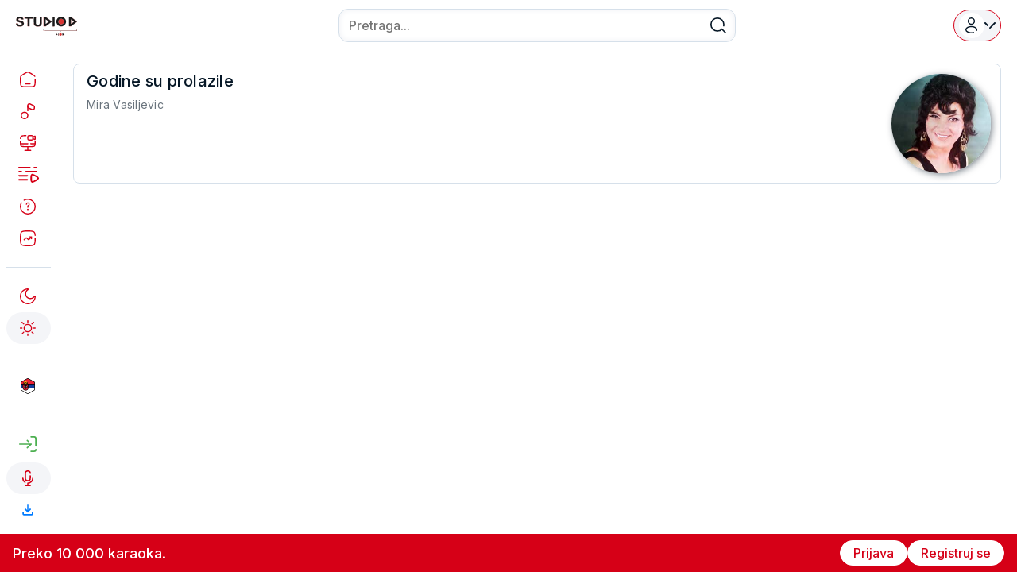

--- FILE ---
content_type: text/html;charset=utf-8
request_url: https://karaokesrbija.com/artist/Mira-Vasiljevic
body_size: 135562
content:
<!DOCTYPE html><html><head><meta charset="utf-8">
<meta name="viewport" content="width=device-width, initial-scale=1">
<title>Mira Vasiljevic | Karaoke Studio D</title>
<style id="vuetify-theme-stylesheet">:root {
      --v-theme-background: 255,255,255;
      --v-theme-background-overlay-multiplier: 1;
      --v-theme-surface: 255,255,255;
      --v-theme-surface-overlay-multiplier: 1;
      --v-theme-surface-bright: 255,255,255;
      --v-theme-surface-bright-overlay-multiplier: 1;
      --v-theme-surface-light: 238,238,238;
      --v-theme-surface-light-overlay-multiplier: 1;
      --v-theme-surface-variant: 66,66,66;
      --v-theme-surface-variant-overlay-multiplier: 2;
      --v-theme-on-surface-variant: 238,238,238;
      --v-theme-primary: 24,103,192;
      --v-theme-primary-overlay-multiplier: 2;
      --v-theme-primary-darken-1: 31,85,146;
      --v-theme-primary-darken-1-overlay-multiplier: 2;
      --v-theme-secondary: 72,169,166;
      --v-theme-secondary-overlay-multiplier: 1;
      --v-theme-secondary-darken-1: 1,135,134;
      --v-theme-secondary-darken-1-overlay-multiplier: 1;
      --v-theme-error: 176,0,32;
      --v-theme-error-overlay-multiplier: 2;
      --v-theme-info: 33,150,243;
      --v-theme-info-overlay-multiplier: 1;
      --v-theme-success: 76,175,80;
      --v-theme-success-overlay-multiplier: 1;
      --v-theme-warning: 251,140,0;
      --v-theme-warning-overlay-multiplier: 1;
      --v-theme-on-background: 0,0,0;
      --v-theme-on-surface: 0,0,0;
      --v-theme-on-surface-bright: 0,0,0;
      --v-theme-on-surface-light: 0,0,0;
      --v-theme-on-primary: 255,255,255;
      --v-theme-on-primary-darken-1: 255,255,255;
      --v-theme-on-secondary: 255,255,255;
      --v-theme-on-secondary-darken-1: 255,255,255;
      --v-theme-on-error: 255,255,255;
      --v-theme-on-info: 255,255,255;
      --v-theme-on-success: 255,255,255;
      --v-theme-on-warning: 255,255,255;
      --v-border-color: 0, 0, 0;
      --v-border-opacity: 0.12;
      --v-high-emphasis-opacity: 0.87;
      --v-medium-emphasis-opacity: 0.6;
      --v-disabled-opacity: 0.38;
      --v-idle-opacity: 0.04;
      --v-hover-opacity: 0.04;
      --v-focus-opacity: 0.12;
      --v-selected-opacity: 0.08;
      --v-activated-opacity: 0.12;
      --v-pressed-opacity: 0.12;
      --v-dragged-opacity: 0.08;
      --v-theme-kbd: 238, 238, 238;
      --v-theme-on-kbd: 0, 0, 0;
      --v-theme-code: 245, 245, 245;
      --v-theme-on-code: 0, 0, 0;
    }
    .v-theme--light {
      color-scheme: normal;
      --v-theme-background: 255,255,255;
      --v-theme-background-overlay-multiplier: 1;
      --v-theme-surface: 255,255,255;
      --v-theme-surface-overlay-multiplier: 1;
      --v-theme-surface-bright: 255,255,255;
      --v-theme-surface-bright-overlay-multiplier: 1;
      --v-theme-surface-light: 238,238,238;
      --v-theme-surface-light-overlay-multiplier: 1;
      --v-theme-surface-variant: 66,66,66;
      --v-theme-surface-variant-overlay-multiplier: 2;
      --v-theme-on-surface-variant: 238,238,238;
      --v-theme-primary: 24,103,192;
      --v-theme-primary-overlay-multiplier: 2;
      --v-theme-primary-darken-1: 31,85,146;
      --v-theme-primary-darken-1-overlay-multiplier: 2;
      --v-theme-secondary: 72,169,166;
      --v-theme-secondary-overlay-multiplier: 1;
      --v-theme-secondary-darken-1: 1,135,134;
      --v-theme-secondary-darken-1-overlay-multiplier: 1;
      --v-theme-error: 176,0,32;
      --v-theme-error-overlay-multiplier: 2;
      --v-theme-info: 33,150,243;
      --v-theme-info-overlay-multiplier: 1;
      --v-theme-success: 76,175,80;
      --v-theme-success-overlay-multiplier: 1;
      --v-theme-warning: 251,140,0;
      --v-theme-warning-overlay-multiplier: 1;
      --v-theme-on-background: 0,0,0;
      --v-theme-on-surface: 0,0,0;
      --v-theme-on-surface-bright: 0,0,0;
      --v-theme-on-surface-light: 0,0,0;
      --v-theme-on-primary: 255,255,255;
      --v-theme-on-primary-darken-1: 255,255,255;
      --v-theme-on-secondary: 255,255,255;
      --v-theme-on-secondary-darken-1: 255,255,255;
      --v-theme-on-error: 255,255,255;
      --v-theme-on-info: 255,255,255;
      --v-theme-on-success: 255,255,255;
      --v-theme-on-warning: 255,255,255;
      --v-border-color: 0, 0, 0;
      --v-border-opacity: 0.12;
      --v-high-emphasis-opacity: 0.87;
      --v-medium-emphasis-opacity: 0.6;
      --v-disabled-opacity: 0.38;
      --v-idle-opacity: 0.04;
      --v-hover-opacity: 0.04;
      --v-focus-opacity: 0.12;
      --v-selected-opacity: 0.08;
      --v-activated-opacity: 0.12;
      --v-pressed-opacity: 0.12;
      --v-dragged-opacity: 0.08;
      --v-theme-kbd: 238, 238, 238;
      --v-theme-on-kbd: 0, 0, 0;
      --v-theme-code: 245, 245, 245;
      --v-theme-on-code: 0, 0, 0;
    }
    .v-theme--dark {
      color-scheme: dark;
      --v-theme-background: 18,18,18;
      --v-theme-background-overlay-multiplier: 1;
      --v-theme-surface: 33,33,33;
      --v-theme-surface-overlay-multiplier: 1;
      --v-theme-surface-bright: 204,191,214;
      --v-theme-surface-bright-overlay-multiplier: 2;
      --v-theme-surface-light: 66,66,66;
      --v-theme-surface-light-overlay-multiplier: 1;
      --v-theme-surface-variant: 200,200,200;
      --v-theme-surface-variant-overlay-multiplier: 2;
      --v-theme-on-surface-variant: 0,0,0;
      --v-theme-primary: 33,150,243;
      --v-theme-primary-overlay-multiplier: 2;
      --v-theme-primary-darken-1: 39,124,193;
      --v-theme-primary-darken-1-overlay-multiplier: 2;
      --v-theme-secondary: 84,182,178;
      --v-theme-secondary-overlay-multiplier: 2;
      --v-theme-secondary-darken-1: 72,169,166;
      --v-theme-secondary-darken-1-overlay-multiplier: 2;
      --v-theme-error: 207,102,121;
      --v-theme-error-overlay-multiplier: 2;
      --v-theme-info: 33,150,243;
      --v-theme-info-overlay-multiplier: 2;
      --v-theme-success: 76,175,80;
      --v-theme-success-overlay-multiplier: 2;
      --v-theme-warning: 251,140,0;
      --v-theme-warning-overlay-multiplier: 2;
      --v-theme-on-background: 255,255,255;
      --v-theme-on-surface: 255,255,255;
      --v-theme-on-surface-bright: 0,0,0;
      --v-theme-on-surface-light: 255,255,255;
      --v-theme-on-primary: 255,255,255;
      --v-theme-on-primary-darken-1: 255,255,255;
      --v-theme-on-secondary: 255,255,255;
      --v-theme-on-secondary-darken-1: 255,255,255;
      --v-theme-on-error: 255,255,255;
      --v-theme-on-info: 255,255,255;
      --v-theme-on-success: 255,255,255;
      --v-theme-on-warning: 255,255,255;
      --v-border-color: 255, 255, 255;
      --v-border-opacity: 0.12;
      --v-high-emphasis-opacity: 1;
      --v-medium-emphasis-opacity: 0.7;
      --v-disabled-opacity: 0.5;
      --v-idle-opacity: 0.1;
      --v-hover-opacity: 0.04;
      --v-focus-opacity: 0.12;
      --v-selected-opacity: 0.08;
      --v-activated-opacity: 0.12;
      --v-pressed-opacity: 0.16;
      --v-dragged-opacity: 0.08;
      --v-theme-kbd: 66, 66, 66;
      --v-theme-on-kbd: 255, 255, 255;
      --v-theme-code: 52, 52, 52;
      --v-theme-on-code: 204, 204, 204;
    }
    .bg-background {
      --v-theme-overlay-multiplier: var(--v-theme-background-overlay-multiplier);
      background-color: rgb(var(--v-theme-background)) !important;
      color: rgb(var(--v-theme-on-background)) !important;
    }
    .bg-surface {
      --v-theme-overlay-multiplier: var(--v-theme-surface-overlay-multiplier);
      background-color: rgb(var(--v-theme-surface)) !important;
      color: rgb(var(--v-theme-on-surface)) !important;
    }
    .bg-surface-bright {
      --v-theme-overlay-multiplier: var(--v-theme-surface-bright-overlay-multiplier);
      background-color: rgb(var(--v-theme-surface-bright)) !important;
      color: rgb(var(--v-theme-on-surface-bright)) !important;
    }
    .bg-surface-light {
      --v-theme-overlay-multiplier: var(--v-theme-surface-light-overlay-multiplier);
      background-color: rgb(var(--v-theme-surface-light)) !important;
      color: rgb(var(--v-theme-on-surface-light)) !important;
    }
    .bg-surface-variant {
      --v-theme-overlay-multiplier: var(--v-theme-surface-variant-overlay-multiplier);
      background-color: rgb(var(--v-theme-surface-variant)) !important;
      color: rgb(var(--v-theme-on-surface-variant)) !important;
    }
    .bg-primary {
      --v-theme-overlay-multiplier: var(--v-theme-primary-overlay-multiplier);
      background-color: rgb(var(--v-theme-primary)) !important;
      color: rgb(var(--v-theme-on-primary)) !important;
    }
    .bg-primary-darken-1 {
      --v-theme-overlay-multiplier: var(--v-theme-primary-darken-1-overlay-multiplier);
      background-color: rgb(var(--v-theme-primary-darken-1)) !important;
      color: rgb(var(--v-theme-on-primary-darken-1)) !important;
    }
    .bg-secondary {
      --v-theme-overlay-multiplier: var(--v-theme-secondary-overlay-multiplier);
      background-color: rgb(var(--v-theme-secondary)) !important;
      color: rgb(var(--v-theme-on-secondary)) !important;
    }
    .bg-secondary-darken-1 {
      --v-theme-overlay-multiplier: var(--v-theme-secondary-darken-1-overlay-multiplier);
      background-color: rgb(var(--v-theme-secondary-darken-1)) !important;
      color: rgb(var(--v-theme-on-secondary-darken-1)) !important;
    }
    .bg-error {
      --v-theme-overlay-multiplier: var(--v-theme-error-overlay-multiplier);
      background-color: rgb(var(--v-theme-error)) !important;
      color: rgb(var(--v-theme-on-error)) !important;
    }
    .bg-info {
      --v-theme-overlay-multiplier: var(--v-theme-info-overlay-multiplier);
      background-color: rgb(var(--v-theme-info)) !important;
      color: rgb(var(--v-theme-on-info)) !important;
    }
    .bg-success {
      --v-theme-overlay-multiplier: var(--v-theme-success-overlay-multiplier);
      background-color: rgb(var(--v-theme-success)) !important;
      color: rgb(var(--v-theme-on-success)) !important;
    }
    .bg-warning {
      --v-theme-overlay-multiplier: var(--v-theme-warning-overlay-multiplier);
      background-color: rgb(var(--v-theme-warning)) !important;
      color: rgb(var(--v-theme-on-warning)) !important;
    }
    .text-background {
      color: rgb(var(--v-theme-background)) !important;
    }
    .border-background {
      --v-border-color: var(--v-theme-background);
    }
    .text-surface {
      color: rgb(var(--v-theme-surface)) !important;
    }
    .border-surface {
      --v-border-color: var(--v-theme-surface);
    }
    .text-surface-bright {
      color: rgb(var(--v-theme-surface-bright)) !important;
    }
    .border-surface-bright {
      --v-border-color: var(--v-theme-surface-bright);
    }
    .text-surface-light {
      color: rgb(var(--v-theme-surface-light)) !important;
    }
    .border-surface-light {
      --v-border-color: var(--v-theme-surface-light);
    }
    .text-surface-variant {
      color: rgb(var(--v-theme-surface-variant)) !important;
    }
    .border-surface-variant {
      --v-border-color: var(--v-theme-surface-variant);
    }
    .on-surface-variant {
      color: rgb(var(--v-theme-on-surface-variant)) !important;
    }
    .text-primary {
      color: rgb(var(--v-theme-primary)) !important;
    }
    .border-primary {
      --v-border-color: var(--v-theme-primary);
    }
    .text-primary-darken-1 {
      color: rgb(var(--v-theme-primary-darken-1)) !important;
    }
    .border-primary-darken-1 {
      --v-border-color: var(--v-theme-primary-darken-1);
    }
    .text-secondary {
      color: rgb(var(--v-theme-secondary)) !important;
    }
    .border-secondary {
      --v-border-color: var(--v-theme-secondary);
    }
    .text-secondary-darken-1 {
      color: rgb(var(--v-theme-secondary-darken-1)) !important;
    }
    .border-secondary-darken-1 {
      --v-border-color: var(--v-theme-secondary-darken-1);
    }
    .text-error {
      color: rgb(var(--v-theme-error)) !important;
    }
    .border-error {
      --v-border-color: var(--v-theme-error);
    }
    .text-info {
      color: rgb(var(--v-theme-info)) !important;
    }
    .border-info {
      --v-border-color: var(--v-theme-info);
    }
    .text-success {
      color: rgb(var(--v-theme-success)) !important;
    }
    .border-success {
      --v-border-color: var(--v-theme-success);
    }
    .text-warning {
      color: rgb(var(--v-theme-warning)) !important;
    }
    .border-warning {
      --v-border-color: var(--v-theme-warning);
    }
    .on-background {
      color: rgb(var(--v-theme-on-background)) !important;
    }
    .on-surface {
      color: rgb(var(--v-theme-on-surface)) !important;
    }
    .on-surface-bright {
      color: rgb(var(--v-theme-on-surface-bright)) !important;
    }
    .on-surface-light {
      color: rgb(var(--v-theme-on-surface-light)) !important;
    }
    .on-primary {
      color: rgb(var(--v-theme-on-primary)) !important;
    }
    .on-primary-darken-1 {
      color: rgb(var(--v-theme-on-primary-darken-1)) !important;
    }
    .on-secondary {
      color: rgb(var(--v-theme-on-secondary)) !important;
    }
    .on-secondary-darken-1 {
      color: rgb(var(--v-theme-on-secondary-darken-1)) !important;
    }
    .on-error {
      color: rgb(var(--v-theme-on-error)) !important;
    }
    .on-info {
      color: rgb(var(--v-theme-on-info)) !important;
    }
    .on-success {
      color: rgb(var(--v-theme-on-success)) !important;
    }
    .on-warning {
      color: rgb(var(--v-theme-on-warning)) !important;
    }
</style>
<link rel="stylesheet" href="https://fonts.googleapis.com/css?family=Inter:300,400,500,600,700&display=swap">
<link rel="stylesheet" href="https://cdn.jsdelivr.net/npm/@mdi/font@7.x/css/materialdesignicons.min.css">
<style>@-webkit-keyframes v-shake{59%{margin-left:0}60%,80%{margin-left:2px}70%,90%{margin-left:-2px}}@keyframes v-shake{59%{margin-left:0}60%,80%{margin-left:2px}70%,90%{margin-left:-2px}}.bg-black{background-color:#000!important;color:#fff!important}.bg-white{background-color:#fff!important;color:#000!important}.bg-transparent{background-color:transparent!important;color:currentColor!important}.bg-red{background-color:#f44336!important;color:#fff!important}.bg-red-lighten-5{background-color:#ffebee!important;color:#000!important}.bg-red-lighten-4{background-color:#ffcdd2!important;color:#000!important}.bg-red-lighten-3{background-color:#ef9a9a!important;color:#000!important}.bg-red-lighten-2{background-color:#e57373!important;color:#fff!important}.bg-red-lighten-1{background-color:#ef5350!important;color:#fff!important}.bg-red-darken-1{background-color:#e53935!important;color:#fff!important}.bg-red-darken-2{background-color:#d32f2f!important;color:#fff!important}.bg-red-darken-3{background-color:#c62828!important;color:#fff!important}.bg-red-darken-4{background-color:#b71c1c!important;color:#fff!important}.bg-red-accent-1{background-color:#ff8a80!important;color:#000!important}.bg-red-accent-2{background-color:#ff5252!important;color:#fff!important}.bg-red-accent-3{background-color:#ff1744!important;color:#fff!important}.bg-red-accent-4{background-color:#d50000!important;color:#fff!important}.bg-pink{background-color:#e91e63!important;color:#fff!important}.bg-pink-lighten-5{background-color:#fce4ec!important;color:#000!important}.bg-pink-lighten-4{background-color:#f8bbd0!important;color:#000!important}.bg-pink-lighten-3{background-color:#f48fb1!important;color:#000!important}.bg-pink-lighten-2{background-color:#f06292!important;color:#fff!important}.bg-pink-lighten-1{background-color:#ec407a!important;color:#fff!important}.bg-pink-darken-1{background-color:#d81b60!important;color:#fff!important}.bg-pink-darken-2{background-color:#c2185b!important;color:#fff!important}.bg-pink-darken-3{background-color:#ad1457!important;color:#fff!important}.bg-pink-darken-4{background-color:#880e4f!important;color:#fff!important}.bg-pink-accent-1{background-color:#ff80ab!important;color:#fff!important}.bg-pink-accent-2{background-color:#ff4081!important;color:#fff!important}.bg-pink-accent-3{background-color:#f50057!important;color:#fff!important}.bg-pink-accent-4{background-color:#c51162!important;color:#fff!important}.bg-purple{background-color:#9c27b0!important;color:#fff!important}.bg-purple-lighten-5{background-color:#f3e5f5!important;color:#000!important}.bg-purple-lighten-4{background-color:#e1bee7!important;color:#000!important}.bg-purple-lighten-3{background-color:#ce93d8!important;color:#fff!important}.bg-purple-lighten-2{background-color:#ba68c8!important;color:#fff!important}.bg-purple-lighten-1{background-color:#ab47bc!important;color:#fff!important}.bg-purple-darken-1{background-color:#8e24aa!important;color:#fff!important}.bg-purple-darken-2{background-color:#7b1fa2!important;color:#fff!important}.bg-purple-darken-3{background-color:#6a1b9a!important;color:#fff!important}.bg-purple-darken-4{background-color:#4a148c!important;color:#fff!important}.bg-purple-accent-1{background-color:#ea80fc!important;color:#fff!important}.bg-purple-accent-2{background-color:#e040fb!important;color:#fff!important}.bg-purple-accent-3{background-color:#d500f9!important;color:#fff!important}.bg-purple-accent-4{background-color:#a0f!important;color:#fff!important}.bg-deep-purple{background-color:#673ab7!important;color:#fff!important}.bg-deep-purple-lighten-5{background-color:#ede7f6!important;color:#000!important}.bg-deep-purple-lighten-4{background-color:#d1c4e9!important;color:#000!important}.bg-deep-purple-lighten-3{background-color:#b39ddb!important;color:#fff!important}.bg-deep-purple-lighten-2{background-color:#9575cd!important;color:#fff!important}.bg-deep-purple-lighten-1{background-color:#7e57c2!important;color:#fff!important}.bg-deep-purple-darken-1{background-color:#5e35b1!important;color:#fff!important}.bg-deep-purple-darken-2{background-color:#512da8!important;color:#fff!important}.bg-deep-purple-darken-3{background-color:#4527a0!important;color:#fff!important}.bg-deep-purple-darken-4{background-color:#311b92!important;color:#fff!important}.bg-deep-purple-accent-1{background-color:#b388ff!important;color:#fff!important}.bg-deep-purple-accent-2{background-color:#7c4dff!important;color:#fff!important}.bg-deep-purple-accent-3{background-color:#651fff!important;color:#fff!important}.bg-deep-purple-accent-4{background-color:#6200ea!important;color:#fff!important}.bg-indigo{background-color:#3f51b5!important;color:#fff!important}.bg-indigo-lighten-5{background-color:#e8eaf6!important;color:#000!important}.bg-indigo-lighten-4{background-color:#c5cae9!important;color:#000!important}.bg-indigo-lighten-3{background-color:#9fa8da!important;color:#fff!important}.bg-indigo-lighten-2{background-color:#7986cb!important;color:#fff!important}.bg-indigo-lighten-1{background-color:#5c6bc0!important;color:#fff!important}.bg-indigo-darken-1{background-color:#3949ab!important;color:#fff!important}.bg-indigo-darken-2{background-color:#303f9f!important;color:#fff!important}.bg-indigo-darken-3{background-color:#283593!important;color:#fff!important}.bg-indigo-darken-4{background-color:#1a237e!important;color:#fff!important}.bg-indigo-accent-1{background-color:#8c9eff!important;color:#fff!important}.bg-indigo-accent-2{background-color:#536dfe!important;color:#fff!important}.bg-indigo-accent-3{background-color:#3d5afe!important;color:#fff!important}.bg-indigo-accent-4{background-color:#304ffe!important;color:#fff!important}.bg-blue{background-color:#2196f3!important;color:#fff!important}.bg-blue-lighten-5{background-color:#e3f2fd!important;color:#000!important}.bg-blue-lighten-4{background-color:#bbdefb!important;color:#000!important}.bg-blue-lighten-3{background-color:#90caf9!important;color:#000!important}.bg-blue-lighten-2{background-color:#64b5f6!important;color:#000!important}.bg-blue-lighten-1{background-color:#42a5f5!important;color:#fff!important}.bg-blue-darken-1{background-color:#1e88e5!important;color:#fff!important}.bg-blue-darken-2{background-color:#1976d2!important;color:#fff!important}.bg-blue-darken-3{background-color:#1565c0!important;color:#fff!important}.bg-blue-darken-4{background-color:#0d47a1!important;color:#fff!important}.bg-blue-accent-1{background-color:#82b1ff!important;color:#000!important}.bg-blue-accent-2{background-color:#448aff!important;color:#fff!important}.bg-blue-accent-3{background-color:#2979ff!important;color:#fff!important}.bg-blue-accent-4{background-color:#2962ff!important;color:#fff!important}.bg-light-blue{background-color:#03a9f4!important;color:#fff!important}.bg-light-blue-lighten-5{background-color:#e1f5fe!important;color:#000!important}.bg-light-blue-lighten-4{background-color:#b3e5fc!important;color:#000!important}.bg-light-blue-lighten-3{background-color:#81d4fa!important;color:#000!important}.bg-light-blue-lighten-2{background-color:#4fc3f7!important;color:#000!important}.bg-light-blue-lighten-1{background-color:#29b6f6!important;color:#000!important}.bg-light-blue-darken-1{background-color:#039be5!important;color:#fff!important}.bg-light-blue-darken-2{background-color:#0288d1!important;color:#fff!important}.bg-light-blue-darken-3{background-color:#0277bd!important;color:#fff!important}.bg-light-blue-darken-4{background-color:#01579b!important;color:#fff!important}.bg-light-blue-accent-1{background-color:#80d8ff!important;color:#000!important}.bg-light-blue-accent-2{background-color:#40c4ff!important;color:#000!important}.bg-light-blue-accent-3{background-color:#00b0ff!important;color:#fff!important}.bg-light-blue-accent-4{background-color:#0091ea!important;color:#fff!important}.bg-cyan{background-color:#00bcd4!important;color:#000!important}.bg-cyan-lighten-5{background-color:#e0f7fa!important;color:#000!important}.bg-cyan-lighten-4{background-color:#b2ebf2!important;color:#000!important}.bg-cyan-lighten-3{background-color:#80deea!important;color:#000!important}.bg-cyan-lighten-2{background-color:#4dd0e1!important;color:#000!important}.bg-cyan-lighten-1{background-color:#26c6da!important;color:#000!important}.bg-cyan-darken-1{background-color:#00acc1!important;color:#fff!important}.bg-cyan-darken-2{background-color:#0097a7!important;color:#fff!important}.bg-cyan-darken-3{background-color:#00838f!important;color:#fff!important}.bg-cyan-darken-4{background-color:#006064!important;color:#fff!important}.bg-cyan-accent-1{background-color:#84ffff!important;color:#000!important}.bg-cyan-accent-2{background-color:#18ffff!important;color:#000!important}.bg-cyan-accent-3{background-color:#00e5ff!important;color:#000!important}.bg-cyan-accent-4{background-color:#00b8d4!important;color:#fff!important}.bg-teal{background-color:#009688!important;color:#fff!important}.bg-teal-lighten-5{background-color:#e0f2f1!important;color:#000!important}.bg-teal-lighten-4{background-color:#b2dfdb!important;color:#000!important}.bg-teal-lighten-3{background-color:#80cbc4!important;color:#000!important}.bg-teal-lighten-2{background-color:#4db6ac!important;color:#fff!important}.bg-teal-lighten-1{background-color:#26a69a!important;color:#fff!important}.bg-teal-darken-1{background-color:#00897b!important;color:#fff!important}.bg-teal-darken-2{background-color:#00796b!important;color:#fff!important}.bg-teal-darken-3{background-color:#00695c!important;color:#fff!important}.bg-teal-darken-4{background-color:#004d40!important;color:#fff!important}.bg-teal-accent-1{background-color:#a7ffeb!important;color:#000!important}.bg-teal-accent-2{background-color:#64ffda!important;color:#000!important}.bg-teal-accent-3{background-color:#1de9b6!important;color:#000!important}.bg-teal-accent-4{background-color:#00bfa5!important;color:#fff!important}.bg-green{background-color:#4caf50!important;color:#fff!important}.bg-green-lighten-5{background-color:#e8f5e9!important;color:#000!important}.bg-green-lighten-4{background-color:#c8e6c9!important;color:#000!important}.bg-green-lighten-3{background-color:#a5d6a7!important;color:#000!important}.bg-green-lighten-2{background-color:#81c784!important;color:#000!important}.bg-green-lighten-1{background-color:#66bb6a!important;color:#fff!important}.bg-green-darken-1{background-color:#43a047!important;color:#fff!important}.bg-green-darken-2{background-color:#388e3c!important;color:#fff!important}.bg-green-darken-3{background-color:#2e7d32!important;color:#fff!important}.bg-green-darken-4{background-color:#1b5e20!important;color:#fff!important}.bg-green-accent-1{background-color:#b9f6ca!important;color:#000!important}.bg-green-accent-2{background-color:#69f0ae!important;color:#000!important}.bg-green-accent-3{background-color:#00e676!important;color:#000!important}.bg-green-accent-4{background-color:#00c853!important;color:#000!important}.bg-light-green{background-color:#8bc34a!important;color:#000!important}.bg-light-green-lighten-5{background-color:#f1f8e9!important;color:#000!important}.bg-light-green-lighten-4{background-color:#dcedc8!important;color:#000!important}.bg-light-green-lighten-3{background-color:#c5e1a5!important;color:#000!important}.bg-light-green-lighten-2{background-color:#aed581!important;color:#000!important}.bg-light-green-lighten-1{background-color:#9ccc65!important;color:#000!important}.bg-light-green-darken-1{background-color:#7cb342!important;color:#fff!important}.bg-light-green-darken-2{background-color:#689f38!important;color:#fff!important}.bg-light-green-darken-3{background-color:#558b2f!important;color:#fff!important}.bg-light-green-darken-4{background-color:#33691e!important;color:#fff!important}.bg-light-green-accent-1{background-color:#ccff90!important;color:#000!important}.bg-light-green-accent-2{background-color:#b2ff59!important;color:#000!important}.bg-light-green-accent-3{background-color:#76ff03!important;color:#000!important}.bg-light-green-accent-4{background-color:#64dd17!important;color:#000!important}.bg-lime{background-color:#cddc39!important;color:#000!important}.bg-lime-lighten-5{background-color:#f9fbe7!important;color:#000!important}.bg-lime-lighten-4{background-color:#f0f4c3!important;color:#000!important}.bg-lime-lighten-3{background-color:#e6ee9c!important;color:#000!important}.bg-lime-lighten-2{background-color:#dce775!important;color:#000!important}.bg-lime-lighten-1{background-color:#d4e157!important;color:#000!important}.bg-lime-darken-1{background-color:#c0ca33!important;color:#000!important}.bg-lime-darken-2{background-color:#afb42b!important;color:#000!important}.bg-lime-darken-3{background-color:#9e9d24!important;color:#fff!important}.bg-lime-darken-4{background-color:#827717!important;color:#fff!important}.bg-lime-accent-1{background-color:#f4ff81!important;color:#000!important}.bg-lime-accent-2{background-color:#eeff41!important;color:#000!important}.bg-lime-accent-3{background-color:#c6ff00!important;color:#000!important}.bg-lime-accent-4{background-color:#aeea00!important;color:#000!important}.bg-yellow{background-color:#ffeb3b!important;color:#000!important}.bg-yellow-lighten-5{background-color:#fffde7!important;color:#000!important}.bg-yellow-lighten-4{background-color:#fff9c4!important;color:#000!important}.bg-yellow-lighten-3{background-color:#fff59d!important;color:#000!important}.bg-yellow-lighten-2{background-color:#fff176!important;color:#000!important}.bg-yellow-lighten-1{background-color:#ffee58!important;color:#000!important}.bg-yellow-darken-1{background-color:#fdd835!important;color:#000!important}.bg-yellow-darken-2{background-color:#fbc02d!important;color:#000!important}.bg-yellow-darken-3{background-color:#f9a825!important;color:#000!important}.bg-yellow-darken-4{background-color:#f57f17!important;color:#fff!important}.bg-yellow-accent-1{background-color:#ffff8d!important;color:#000!important}.bg-yellow-accent-2{background-color:#ff0!important;color:#000!important}.bg-yellow-accent-3{background-color:#ffea00!important;color:#000!important}.bg-yellow-accent-4{background-color:#ffd600!important;color:#000!important}.bg-amber{background-color:#ffc107!important;color:#000!important}.bg-amber-lighten-5{background-color:#fff8e1!important;color:#000!important}.bg-amber-lighten-4{background-color:#ffecb3!important;color:#000!important}.bg-amber-lighten-3{background-color:#ffe082!important;color:#000!important}.bg-amber-lighten-2{background-color:#ffd54f!important;color:#000!important}.bg-amber-lighten-1{background-color:#ffca28!important;color:#000!important}.bg-amber-darken-1{background-color:#ffb300!important;color:#000!important}.bg-amber-darken-2{background-color:#ffa000!important;color:#000!important}.bg-amber-darken-3{background-color:#ff8f00!important;color:#000!important}.bg-amber-darken-4{background-color:#ff6f00!important;color:#fff!important}.bg-amber-accent-1{background-color:#ffe57f!important;color:#000!important}.bg-amber-accent-2{background-color:#ffd740!important;color:#000!important}.bg-amber-accent-3{background-color:#ffc400!important;color:#000!important}.bg-amber-accent-4{background-color:#ffab00!important;color:#000!important}.bg-orange{background-color:#ff9800!important;color:#000!important}.bg-orange-lighten-5{background-color:#fff3e0!important;color:#000!important}.bg-orange-lighten-4{background-color:#ffe0b2!important;color:#000!important}.bg-orange-lighten-3{background-color:#ffcc80!important;color:#000!important}.bg-orange-lighten-2{background-color:#ffb74d!important;color:#000!important}.bg-orange-lighten-1{background-color:#ffa726!important;color:#000!important}.bg-orange-darken-1{background-color:#fb8c00!important;color:#fff!important}.bg-orange-darken-2{background-color:#f57c00!important;color:#fff!important}.bg-orange-darken-3{background-color:#ef6c00!important;color:#fff!important}.bg-orange-darken-4{background-color:#e65100!important;color:#fff!important}.bg-orange-accent-1{background-color:#ffd180!important;color:#000!important}.bg-orange-accent-2{background-color:#ffab40!important;color:#000!important}.bg-orange-accent-3{background-color:#ff9100!important;color:#000!important}.bg-orange-accent-4{background-color:#ff6d00!important;color:#fff!important}.bg-deep-orange{background-color:#ff5722!important;color:#fff!important}.bg-deep-orange-lighten-5{background-color:#fbe9e7!important;color:#000!important}.bg-deep-orange-lighten-4{background-color:#ffccbc!important;color:#000!important}.bg-deep-orange-lighten-3{background-color:#ffab91!important;color:#000!important}.bg-deep-orange-lighten-2{background-color:#ff8a65!important;color:#000!important}.bg-deep-orange-lighten-1{background-color:#ff7043!important;color:#fff!important}.bg-deep-orange-darken-1{background-color:#f4511e!important;color:#fff!important}.bg-deep-orange-darken-2{background-color:#e64a19!important;color:#fff!important}.bg-deep-orange-darken-3{background-color:#d84315!important;color:#fff!important}.bg-deep-orange-darken-4{background-color:#bf360c!important;color:#fff!important}.bg-deep-orange-accent-1{background-color:#ff9e80!important;color:#000!important}.bg-deep-orange-accent-2{background-color:#ff6e40!important;color:#fff!important}.bg-deep-orange-accent-3{background-color:#ff3d00!important;color:#fff!important}.bg-deep-orange-accent-4{background-color:#dd2c00!important;color:#fff!important}.bg-brown{background-color:#795548!important;color:#fff!important}.bg-brown-lighten-5{background-color:#efebe9!important;color:#000!important}.bg-brown-lighten-4{background-color:#d7ccc8!important;color:#000!important}.bg-brown-lighten-3{background-color:#bcaaa4!important;color:#000!important}.bg-brown-lighten-2{background-color:#a1887f!important;color:#fff!important}.bg-brown-lighten-1{background-color:#8d6e63!important;color:#fff!important}.bg-brown-darken-1{background-color:#6d4c41!important;color:#fff!important}.bg-brown-darken-2{background-color:#5d4037!important;color:#fff!important}.bg-brown-darken-3{background-color:#4e342e!important;color:#fff!important}.bg-brown-darken-4{background-color:#3e2723!important;color:#fff!important}.bg-blue-grey{background-color:#607d8b!important;color:#fff!important}.bg-blue-grey-lighten-5{background-color:#eceff1!important;color:#000!important}.bg-blue-grey-lighten-4{background-color:#cfd8dc!important;color:#000!important}.bg-blue-grey-lighten-3{background-color:#b0bec5!important;color:#000!important}.bg-blue-grey-lighten-2{background-color:#90a4ae!important;color:#fff!important}.bg-blue-grey-lighten-1{background-color:#78909c!important;color:#fff!important}.bg-blue-grey-darken-1{background-color:#546e7a!important;color:#fff!important}.bg-blue-grey-darken-2{background-color:#455a64!important;color:#fff!important}.bg-blue-grey-darken-3{background-color:#37474f!important;color:#fff!important}.bg-blue-grey-darken-4{background-color:#263238!important;color:#fff!important}.bg-grey{background-color:#9e9e9e!important;color:#fff!important}.bg-grey-lighten-5{background-color:#fafafa!important;color:#000!important}.bg-grey-lighten-4{background-color:#f5f5f5!important;color:#000!important}.bg-grey-lighten-3{background-color:#eee!important;color:#000!important}.bg-grey-lighten-2{background-color:#e0e0e0!important;color:#000!important}.bg-grey-lighten-1{background-color:#bdbdbd!important;color:#000!important}.bg-grey-darken-1{background-color:#757575!important;color:#fff!important}.bg-grey-darken-2{background-color:#616161!important;color:#fff!important}.bg-grey-darken-3{background-color:#424242!important;color:#fff!important}.bg-grey-darken-4{background-color:#212121!important;color:#fff!important}.bg-shades-black{background-color:#000!important;color:#fff!important}.bg-shades-white{background-color:#fff!important;color:#000!important}.bg-shades-transparent{background-color:transparent!important;color:currentColor!important}.text-black{color:#000!important}.text-white{color:#fff!important}.text-transparent{color:transparent!important}.text-red{color:#f44336!important}.text-red-lighten-5{color:#ffebee!important}.text-red-lighten-4{color:#ffcdd2!important}.text-red-lighten-3{color:#ef9a9a!important}.text-red-lighten-2{color:#e57373!important}.text-red-lighten-1{color:#ef5350!important}.text-red-darken-1{color:#e53935!important}.text-red-darken-2{color:#d32f2f!important}.text-red-darken-3{color:#c62828!important}.text-red-darken-4{color:#b71c1c!important}.text-red-accent-1{color:#ff8a80!important}.text-red-accent-2{color:#ff5252!important}.text-red-accent-3{color:#ff1744!important}.text-red-accent-4{color:#d50000!important}.text-pink{color:#e91e63!important}.text-pink-lighten-5{color:#fce4ec!important}.text-pink-lighten-4{color:#f8bbd0!important}.text-pink-lighten-3{color:#f48fb1!important}.text-pink-lighten-2{color:#f06292!important}.text-pink-lighten-1{color:#ec407a!important}.text-pink-darken-1{color:#d81b60!important}.text-pink-darken-2{color:#c2185b!important}.text-pink-darken-3{color:#ad1457!important}.text-pink-darken-4{color:#880e4f!important}.text-pink-accent-1{color:#ff80ab!important}.text-pink-accent-2{color:#ff4081!important}.text-pink-accent-3{color:#f50057!important}.text-pink-accent-4{color:#c51162!important}.text-purple{color:#9c27b0!important}.text-purple-lighten-5{color:#f3e5f5!important}.text-purple-lighten-4{color:#e1bee7!important}.text-purple-lighten-3{color:#ce93d8!important}.text-purple-lighten-2{color:#ba68c8!important}.text-purple-lighten-1{color:#ab47bc!important}.text-purple-darken-1{color:#8e24aa!important}.text-purple-darken-2{color:#7b1fa2!important}.text-purple-darken-3{color:#6a1b9a!important}.text-purple-darken-4{color:#4a148c!important}.text-purple-accent-1{color:#ea80fc!important}.text-purple-accent-2{color:#e040fb!important}.text-purple-accent-3{color:#d500f9!important}.text-purple-accent-4{color:#a0f!important}.text-deep-purple{color:#673ab7!important}.text-deep-purple-lighten-5{color:#ede7f6!important}.text-deep-purple-lighten-4{color:#d1c4e9!important}.text-deep-purple-lighten-3{color:#b39ddb!important}.text-deep-purple-lighten-2{color:#9575cd!important}.text-deep-purple-lighten-1{color:#7e57c2!important}.text-deep-purple-darken-1{color:#5e35b1!important}.text-deep-purple-darken-2{color:#512da8!important}.text-deep-purple-darken-3{color:#4527a0!important}.text-deep-purple-darken-4{color:#311b92!important}.text-deep-purple-accent-1{color:#b388ff!important}.text-deep-purple-accent-2{color:#7c4dff!important}.text-deep-purple-accent-3{color:#651fff!important}.text-deep-purple-accent-4{color:#6200ea!important}.text-indigo{color:#3f51b5!important}.text-indigo-lighten-5{color:#e8eaf6!important}.text-indigo-lighten-4{color:#c5cae9!important}.text-indigo-lighten-3{color:#9fa8da!important}.text-indigo-lighten-2{color:#7986cb!important}.text-indigo-lighten-1{color:#5c6bc0!important}.text-indigo-darken-1{color:#3949ab!important}.text-indigo-darken-2{color:#303f9f!important}.text-indigo-darken-3{color:#283593!important}.text-indigo-darken-4{color:#1a237e!important}.text-indigo-accent-1{color:#8c9eff!important}.text-indigo-accent-2{color:#536dfe!important}.text-indigo-accent-3{color:#3d5afe!important}.text-indigo-accent-4{color:#304ffe!important}.text-blue{color:#2196f3!important}.text-blue-lighten-5{color:#e3f2fd!important}.text-blue-lighten-4{color:#bbdefb!important}.text-blue-lighten-3{color:#90caf9!important}.text-blue-lighten-2{color:#64b5f6!important}.text-blue-lighten-1{color:#42a5f5!important}.text-blue-darken-1{color:#1e88e5!important}.text-blue-darken-2{color:#1976d2!important}.text-blue-darken-3{color:#1565c0!important}.text-blue-darken-4{color:#0d47a1!important}.text-blue-accent-1{color:#82b1ff!important}.text-blue-accent-2{color:#448aff!important}.text-blue-accent-3{color:#2979ff!important}.text-blue-accent-4{color:#2962ff!important}.text-light-blue{color:#03a9f4!important}.text-light-blue-lighten-5{color:#e1f5fe!important}.text-light-blue-lighten-4{color:#b3e5fc!important}.text-light-blue-lighten-3{color:#81d4fa!important}.text-light-blue-lighten-2{color:#4fc3f7!important}.text-light-blue-lighten-1{color:#29b6f6!important}.text-light-blue-darken-1{color:#039be5!important}.text-light-blue-darken-2{color:#0288d1!important}.text-light-blue-darken-3{color:#0277bd!important}.text-light-blue-darken-4{color:#01579b!important}.text-light-blue-accent-1{color:#80d8ff!important}.text-light-blue-accent-2{color:#40c4ff!important}.text-light-blue-accent-3{color:#00b0ff!important}.text-light-blue-accent-4{color:#0091ea!important}.text-cyan{color:#00bcd4!important}.text-cyan-lighten-5{color:#e0f7fa!important}.text-cyan-lighten-4{color:#b2ebf2!important}.text-cyan-lighten-3{color:#80deea!important}.text-cyan-lighten-2{color:#4dd0e1!important}.text-cyan-lighten-1{color:#26c6da!important}.text-cyan-darken-1{color:#00acc1!important}.text-cyan-darken-2{color:#0097a7!important}.text-cyan-darken-3{color:#00838f!important}.text-cyan-darken-4{color:#006064!important}.text-cyan-accent-1{color:#84ffff!important}.text-cyan-accent-2{color:#18ffff!important}.text-cyan-accent-3{color:#00e5ff!important}.text-cyan-accent-4{color:#00b8d4!important}.text-teal{color:#009688!important}.text-teal-lighten-5{color:#e0f2f1!important}.text-teal-lighten-4{color:#b2dfdb!important}.text-teal-lighten-3{color:#80cbc4!important}.text-teal-lighten-2{color:#4db6ac!important}.text-teal-lighten-1{color:#26a69a!important}.text-teal-darken-1{color:#00897b!important}.text-teal-darken-2{color:#00796b!important}.text-teal-darken-3{color:#00695c!important}.text-teal-darken-4{color:#004d40!important}.text-teal-accent-1{color:#a7ffeb!important}.text-teal-accent-2{color:#64ffda!important}.text-teal-accent-3{color:#1de9b6!important}.text-teal-accent-4{color:#00bfa5!important}.text-green{color:#4caf50!important}.text-green-lighten-5{color:#e8f5e9!important}.text-green-lighten-4{color:#c8e6c9!important}.text-green-lighten-3{color:#a5d6a7!important}.text-green-lighten-2{color:#81c784!important}.text-green-lighten-1{color:#66bb6a!important}.text-green-darken-1{color:#43a047!important}.text-green-darken-2{color:#388e3c!important}.text-green-darken-3{color:#2e7d32!important}.text-green-darken-4{color:#1b5e20!important}.text-green-accent-1{color:#b9f6ca!important}.text-green-accent-2{color:#69f0ae!important}.text-green-accent-3{color:#00e676!important}.text-green-accent-4{color:#00c853!important}.text-light-green{color:#8bc34a!important}.text-light-green-lighten-5{color:#f1f8e9!important}.text-light-green-lighten-4{color:#dcedc8!important}.text-light-green-lighten-3{color:#c5e1a5!important}.text-light-green-lighten-2{color:#aed581!important}.text-light-green-lighten-1{color:#9ccc65!important}.text-light-green-darken-1{color:#7cb342!important}.text-light-green-darken-2{color:#689f38!important}.text-light-green-darken-3{color:#558b2f!important}.text-light-green-darken-4{color:#33691e!important}.text-light-green-accent-1{color:#ccff90!important}.text-light-green-accent-2{color:#b2ff59!important}.text-light-green-accent-3{color:#76ff03!important}.text-light-green-accent-4{color:#64dd17!important}.text-lime{color:#cddc39!important}.text-lime-lighten-5{color:#f9fbe7!important}.text-lime-lighten-4{color:#f0f4c3!important}.text-lime-lighten-3{color:#e6ee9c!important}.text-lime-lighten-2{color:#dce775!important}.text-lime-lighten-1{color:#d4e157!important}.text-lime-darken-1{color:#c0ca33!important}.text-lime-darken-2{color:#afb42b!important}.text-lime-darken-3{color:#9e9d24!important}.text-lime-darken-4{color:#827717!important}.text-lime-accent-1{color:#f4ff81!important}.text-lime-accent-2{color:#eeff41!important}.text-lime-accent-3{color:#c6ff00!important}.text-lime-accent-4{color:#aeea00!important}.text-yellow{color:#ffeb3b!important}.text-yellow-lighten-5{color:#fffde7!important}.text-yellow-lighten-4{color:#fff9c4!important}.text-yellow-lighten-3{color:#fff59d!important}.text-yellow-lighten-2{color:#fff176!important}.text-yellow-lighten-1{color:#ffee58!important}.text-yellow-darken-1{color:#fdd835!important}.text-yellow-darken-2{color:#fbc02d!important}.text-yellow-darken-3{color:#f9a825!important}.text-yellow-darken-4{color:#f57f17!important}.text-yellow-accent-1{color:#ffff8d!important}.text-yellow-accent-2{color:#ff0!important}.text-yellow-accent-3{color:#ffea00!important}.text-yellow-accent-4{color:#ffd600!important}.text-amber{color:#ffc107!important}.text-amber-lighten-5{color:#fff8e1!important}.text-amber-lighten-4{color:#ffecb3!important}.text-amber-lighten-3{color:#ffe082!important}.text-amber-lighten-2{color:#ffd54f!important}.text-amber-lighten-1{color:#ffca28!important}.text-amber-darken-1{color:#ffb300!important}.text-amber-darken-2{color:#ffa000!important}.text-amber-darken-3{color:#ff8f00!important}.text-amber-darken-4{color:#ff6f00!important}.text-amber-accent-1{color:#ffe57f!important}.text-amber-accent-2{color:#ffd740!important}.text-amber-accent-3{color:#ffc400!important}.text-amber-accent-4{color:#ffab00!important}.text-orange{color:#ff9800!important}.text-orange-lighten-5{color:#fff3e0!important}.text-orange-lighten-4{color:#ffe0b2!important}.text-orange-lighten-3{color:#ffcc80!important}.text-orange-lighten-2{color:#ffb74d!important}.text-orange-lighten-1{color:#ffa726!important}.text-orange-darken-1{color:#fb8c00!important}.text-orange-darken-2{color:#f57c00!important}.text-orange-darken-3{color:#ef6c00!important}.text-orange-darken-4{color:#e65100!important}.text-orange-accent-1{color:#ffd180!important}.text-orange-accent-2{color:#ffab40!important}.text-orange-accent-3{color:#ff9100!important}.text-orange-accent-4{color:#ff6d00!important}.text-deep-orange{color:#ff5722!important}.text-deep-orange-lighten-5{color:#fbe9e7!important}.text-deep-orange-lighten-4{color:#ffccbc!important}.text-deep-orange-lighten-3{color:#ffab91!important}.text-deep-orange-lighten-2{color:#ff8a65!important}.text-deep-orange-lighten-1{color:#ff7043!important}.text-deep-orange-darken-1{color:#f4511e!important}.text-deep-orange-darken-2{color:#e64a19!important}.text-deep-orange-darken-3{color:#d84315!important}.text-deep-orange-darken-4{color:#bf360c!important}.text-deep-orange-accent-1{color:#ff9e80!important}.text-deep-orange-accent-2{color:#ff6e40!important}.text-deep-orange-accent-3{color:#ff3d00!important}.text-deep-orange-accent-4{color:#dd2c00!important}.text-brown{color:#795548!important}.text-brown-lighten-5{color:#efebe9!important}.text-brown-lighten-4{color:#d7ccc8!important}.text-brown-lighten-3{color:#bcaaa4!important}.text-brown-lighten-2{color:#a1887f!important}.text-brown-lighten-1{color:#8d6e63!important}.text-brown-darken-1{color:#6d4c41!important}.text-brown-darken-2{color:#5d4037!important}.text-brown-darken-3{color:#4e342e!important}.text-brown-darken-4{color:#3e2723!important}.text-blue-grey{color:#607d8b!important}.text-blue-grey-lighten-5{color:#eceff1!important}.text-blue-grey-lighten-4{color:#cfd8dc!important}.text-blue-grey-lighten-3{color:#b0bec5!important}.text-blue-grey-lighten-2{color:#90a4ae!important}.text-blue-grey-lighten-1{color:#78909c!important}.text-blue-grey-darken-1{color:#546e7a!important}.text-blue-grey-darken-2{color:#455a64!important}.text-blue-grey-darken-3{color:#37474f!important}.text-blue-grey-darken-4{color:#263238!important}.text-grey{color:#9e9e9e!important}.text-grey-lighten-5{color:#fafafa!important}.text-grey-lighten-4{color:#f5f5f5!important}.text-grey-lighten-3{color:#eee!important}.text-grey-lighten-2{color:#e0e0e0!important}.text-grey-lighten-1{color:#bdbdbd!important}.text-grey-darken-1{color:#757575!important}.text-grey-darken-2{color:#616161!important}.text-grey-darken-3{color:#424242!important}.text-grey-darken-4{color:#212121!important}.text-shades-black{color:#000!important}.text-shades-white{color:#fff!important}.text-shades-transparent{color:transparent!important}/*!
 * ress.css • v2.0.4
 * MIT License
 * github.com/filipelinhares/ress
 */html{-webkit-box-sizing:border-box;box-sizing:border-box;overflow-y:scroll;-webkit-text-size-adjust:100%;-moz-tab-size:4;-o-tab-size:4;tab-size:4;word-break:normal}*,:after,:before{background-repeat:no-repeat;-webkit-box-sizing:inherit;box-sizing:inherit}:after,:before{text-decoration:inherit;vertical-align:inherit}*{margin:0;padding:0}hr{height:0;overflow:visible}details,main{display:block}summary{display:list-item}small{font-size:80%}[hidden]{display:none}abbr[title]{border-bottom:none;text-decoration:underline;-webkit-text-decoration:underline dotted;text-decoration:underline dotted}a{background-color:transparent}a:active,a:hover{outline-width:0}code,kbd,pre,samp{font-family:monospace,monospace}pre{font-size:1em}b,strong{font-weight:bolder}sub,sup{font-size:75%;line-height:0;position:relative;vertical-align:baseline}sub{bottom:-.25em}sup{top:-.5em}input{border-radius:0}[disabled]{cursor:default}[type=number]::-webkit-inner-spin-button,[type=number]::-webkit-outer-spin-button{height:auto}[type=search]{-webkit-appearance:textfield;outline-offset:-2px}[type=search]::-webkit-search-cancel-button,[type=search]::-webkit-search-decoration{-webkit-appearance:none}textarea{overflow:auto;resize:vertical}button,input,optgroup,select,textarea{font:inherit}optgroup{font-weight:700}button{overflow:visible}button,select{text-transform:none}[role=button],[type=button],[type=reset],[type=submit],button{color:inherit;cursor:pointer}[type=button]::-moz-focus-inner,[type=reset]::-moz-focus-inner,[type=submit]::-moz-focus-inner,button::-moz-focus-inner{border-style:none;padding:0}[type=button]::-moz-focus-inner,[type=reset]::-moz-focus-inner,[type=submit]::-moz-focus-inner,button:-moz-focusring{outline:1px dotted ButtonText}[type=reset],[type=submit],button,html [type=button]{-webkit-appearance:button}button,input,select,textarea{background-color:transparent;border-style:none}select{-moz-appearance:none;-webkit-appearance:none}select::-ms-expand{display:none}select::-ms-value{color:currentColor}legend{border:0;color:inherit;display:table;max-width:100%;white-space:normal}::-webkit-file-upload-button{-webkit-appearance:button;color:inherit;font:inherit}::-ms-clear,::-ms-reveal{display:none}img{border-style:none}progress{vertical-align:baseline}@media screen{[hidden~=screen]{display:inherit}[hidden~=screen]:not(:active):not(:focus):not(:target){position:absolute!important;clip:rect(0 0 0 0)!important}}[aria-busy=true]{cursor:progress}[aria-controls]{cursor:pointer}[aria-disabled=true]{cursor:default}.dialog-bottom-transition-enter-active,.dialog-top-transition-enter-active,.dialog-transition-enter-active{-webkit-transition-duration:225ms!important;transition-duration:225ms!important;-webkit-transition-timing-function:cubic-bezier(0,0,.2,1)!important;transition-timing-function:cubic-bezier(0,0,.2,1)!important}.dialog-bottom-transition-leave-active,.dialog-top-transition-leave-active,.dialog-transition-leave-active{-webkit-transition-duration:125ms!important;transition-duration:125ms!important;-webkit-transition-timing-function:cubic-bezier(.4,0,1,1)!important;transition-timing-function:cubic-bezier(.4,0,1,1)!important}.dialog-bottom-transition-enter-active,.dialog-bottom-transition-leave-active,.dialog-top-transition-enter-active,.dialog-top-transition-leave-active,.dialog-transition-enter-active,.dialog-transition-leave-active{pointer-events:none;-webkit-transition-property:opacity,-webkit-transform!important;transition-property:opacity,-webkit-transform!important;transition-property:transform,opacity!important;transition-property:transform,opacity,-webkit-transform!important}.dialog-transition-enter-from,.dialog-transition-leave-to{opacity:0;-webkit-transform:scale(.9);transform:scale(.9)}.dialog-transition-enter-to,.dialog-transition-leave-from{opacity:1}.dialog-bottom-transition-enter-from,.dialog-bottom-transition-leave-to{-webkit-transform:translateY(calc(50vh + 50%));transform:translateY(calc(50vh + 50%))}.dialog-top-transition-enter-from,.dialog-top-transition-leave-to{-webkit-transform:translateY(calc(-50vh - 50%));transform:translateY(calc(-50vh - 50%))}.picker-reverse-transition-enter-active,.picker-reverse-transition-leave-active,.picker-transition-enter-active,.picker-transition-leave-active{-webkit-transition-duration:.3s!important;transition-duration:.3s!important;-webkit-transition-timing-function:cubic-bezier(.4,0,.2,1)!important;transition-timing-function:cubic-bezier(.4,0,.2,1)!important}.picker-reverse-transition-move,.picker-transition-move{-webkit-transition-duration:.5s!important;transition-duration:.5s!important;-webkit-transition-property:-webkit-transform!important;transition-property:-webkit-transform!important;transition-property:transform!important;transition-property:transform,-webkit-transform!important;-webkit-transition-timing-function:cubic-bezier(.4,0,.2,1)!important;transition-timing-function:cubic-bezier(.4,0,.2,1)!important}.picker-reverse-transition-enter-from,.picker-reverse-transition-leave-to,.picker-transition-enter-from,.picker-transition-leave-to{opacity:0}.picker-reverse-transition-leave-active,.picker-reverse-transition-leave-from,.picker-reverse-transition-leave-to,.picker-transition-leave-active,.picker-transition-leave-from,.picker-transition-leave-to{position:absolute!important}.picker-reverse-transition-enter-active,.picker-reverse-transition-leave-active,.picker-transition-enter-active,.picker-transition-leave-active{-webkit-transition-property:opacity,-webkit-transform!important;transition-property:opacity,-webkit-transform!important;transition-property:transform,opacity!important;transition-property:transform,opacity,-webkit-transform!important}.picker-transition-enter-active,.picker-transition-leave-active{-webkit-transition-duration:.3s!important;transition-duration:.3s!important;-webkit-transition-timing-function:cubic-bezier(.4,0,.2,1)!important;transition-timing-function:cubic-bezier(.4,0,.2,1)!important}.picker-transition-move{-webkit-transition-duration:.5s!important;transition-duration:.5s!important;-webkit-transition-property:-webkit-transform!important;transition-property:-webkit-transform!important;transition-property:transform!important;transition-property:transform,-webkit-transform!important;-webkit-transition-timing-function:cubic-bezier(.4,0,.2,1)!important;transition-timing-function:cubic-bezier(.4,0,.2,1)!important}.picker-transition-enter-from{-webkit-transform:translate(100%);transform:translate(100%)}.picker-transition-leave-to{-webkit-transform:translate(-100%);transform:translate(-100%)}.picker-reverse-transition-enter-active,.picker-reverse-transition-leave-active{-webkit-transition-duration:.3s!important;transition-duration:.3s!important;-webkit-transition-timing-function:cubic-bezier(.4,0,.2,1)!important;transition-timing-function:cubic-bezier(.4,0,.2,1)!important}.picker-reverse-transition-move{-webkit-transition-duration:.5s!important;transition-duration:.5s!important;-webkit-transition-property:-webkit-transform!important;transition-property:-webkit-transform!important;transition-property:transform!important;transition-property:transform,-webkit-transform!important;-webkit-transition-timing-function:cubic-bezier(.4,0,.2,1)!important;transition-timing-function:cubic-bezier(.4,0,.2,1)!important}.picker-reverse-transition-enter-from{-webkit-transform:translate(-100%);transform:translate(-100%)}.picker-reverse-transition-leave-to{-webkit-transform:translate(100%);transform:translate(100%)}.expand-transition-enter-active,.expand-transition-leave-active{-webkit-transition-duration:.3s!important;transition-duration:.3s!important;-webkit-transition-timing-function:cubic-bezier(.4,0,.2,1)!important;transition-timing-function:cubic-bezier(.4,0,.2,1)!important}.expand-transition-move{-webkit-transition-duration:.5s!important;transition-duration:.5s!important;-webkit-transition-property:-webkit-transform!important;transition-property:-webkit-transform!important;transition-property:transform!important;transition-property:transform,-webkit-transform!important;-webkit-transition-timing-function:cubic-bezier(.4,0,.2,1)!important;transition-timing-function:cubic-bezier(.4,0,.2,1)!important}.expand-transition-enter-active,.expand-transition-leave-active{-webkit-transition-property:height!important;transition-property:height!important}.expand-x-transition-enter-active,.expand-x-transition-leave-active{-webkit-transition-duration:.3s!important;transition-duration:.3s!important;-webkit-transition-timing-function:cubic-bezier(.4,0,.2,1)!important;transition-timing-function:cubic-bezier(.4,0,.2,1)!important}.expand-x-transition-move{-webkit-transition-duration:.5s!important;transition-duration:.5s!important;-webkit-transition-property:-webkit-transform!important;transition-property:-webkit-transform!important;transition-property:transform!important;transition-property:transform,-webkit-transform!important;-webkit-transition-timing-function:cubic-bezier(.4,0,.2,1)!important;transition-timing-function:cubic-bezier(.4,0,.2,1)!important}.expand-x-transition-enter-active,.expand-x-transition-leave-active{-webkit-transition-property:width!important;transition-property:width!important}.scale-transition-enter-active,.scale-transition-leave-active{-webkit-transition-duration:.3s!important;transition-duration:.3s!important;-webkit-transition-timing-function:cubic-bezier(.4,0,.2,1)!important;transition-timing-function:cubic-bezier(.4,0,.2,1)!important}.scale-transition-move{-webkit-transition-duration:.5s!important;transition-duration:.5s!important;-webkit-transition-property:-webkit-transform!important;transition-property:-webkit-transform!important;transition-property:transform!important;transition-property:transform,-webkit-transform!important;-webkit-transition-timing-function:cubic-bezier(.4,0,.2,1)!important;transition-timing-function:cubic-bezier(.4,0,.2,1)!important}.scale-transition-leave-to{opacity:0}.scale-transition-leave-active{-webkit-transition-duration:.1s!important;transition-duration:.1s!important}.scale-transition-enter-from{opacity:0;-webkit-transform:scale(0);transform:scale(0)}.scale-transition-enter-active,.scale-transition-leave-active{-webkit-transition-property:opacity,-webkit-transform!important;transition-property:opacity,-webkit-transform!important;transition-property:transform,opacity!important;transition-property:transform,opacity,-webkit-transform!important}.scale-rotate-transition-enter-active,.scale-rotate-transition-leave-active{-webkit-transition-duration:.3s!important;transition-duration:.3s!important;-webkit-transition-timing-function:cubic-bezier(.4,0,.2,1)!important;transition-timing-function:cubic-bezier(.4,0,.2,1)!important}.scale-rotate-transition-move{-webkit-transition-duration:.5s!important;transition-duration:.5s!important;-webkit-transition-property:-webkit-transform!important;transition-property:-webkit-transform!important;transition-property:transform!important;transition-property:transform,-webkit-transform!important;-webkit-transition-timing-function:cubic-bezier(.4,0,.2,1)!important;transition-timing-function:cubic-bezier(.4,0,.2,1)!important}.scale-rotate-transition-leave-to{opacity:0}.scale-rotate-transition-leave-active{-webkit-transition-duration:.1s!important;transition-duration:.1s!important}.scale-rotate-transition-enter-from{opacity:0;-webkit-transform:scale(0) rotate(-45deg);transform:scale(0) rotate(-45deg)}.scale-rotate-transition-enter-active,.scale-rotate-transition-leave-active{-webkit-transition-property:opacity,-webkit-transform!important;transition-property:opacity,-webkit-transform!important;transition-property:transform,opacity!important;transition-property:transform,opacity,-webkit-transform!important}.scale-rotate-reverse-transition-enter-active,.scale-rotate-reverse-transition-leave-active{-webkit-transition-duration:.3s!important;transition-duration:.3s!important;-webkit-transition-timing-function:cubic-bezier(.4,0,.2,1)!important;transition-timing-function:cubic-bezier(.4,0,.2,1)!important}.scale-rotate-reverse-transition-move{-webkit-transition-duration:.5s!important;transition-duration:.5s!important;-webkit-transition-property:-webkit-transform!important;transition-property:-webkit-transform!important;transition-property:transform!important;transition-property:transform,-webkit-transform!important;-webkit-transition-timing-function:cubic-bezier(.4,0,.2,1)!important;transition-timing-function:cubic-bezier(.4,0,.2,1)!important}.scale-rotate-reverse-transition-leave-to{opacity:0}.scale-rotate-reverse-transition-leave-active{-webkit-transition-duration:.1s!important;transition-duration:.1s!important}.scale-rotate-reverse-transition-enter-from{opacity:0;-webkit-transform:scale(0) rotate(45deg);transform:scale(0) rotate(45deg)}.scale-rotate-reverse-transition-enter-active,.scale-rotate-reverse-transition-leave-active{-webkit-transition-property:opacity,-webkit-transform!important;transition-property:opacity,-webkit-transform!important;transition-property:transform,opacity!important;transition-property:transform,opacity,-webkit-transform!important}.message-transition-enter-active,.message-transition-leave-active{-webkit-transition-duration:.3s!important;transition-duration:.3s!important;-webkit-transition-timing-function:cubic-bezier(.4,0,.2,1)!important;transition-timing-function:cubic-bezier(.4,0,.2,1)!important}.message-transition-move{-webkit-transition-duration:.5s!important;transition-duration:.5s!important;-webkit-transition-property:-webkit-transform!important;transition-property:-webkit-transform!important;transition-property:transform!important;transition-property:transform,-webkit-transform!important;-webkit-transition-timing-function:cubic-bezier(.4,0,.2,1)!important;transition-timing-function:cubic-bezier(.4,0,.2,1)!important}.message-transition-enter-from,.message-transition-leave-to{opacity:0;-webkit-transform:translateY(-15px);transform:translateY(-15px)}.message-transition-leave-active,.message-transition-leave-from{position:absolute}.message-transition-enter-active,.message-transition-leave-active{-webkit-transition-property:opacity,-webkit-transform!important;transition-property:opacity,-webkit-transform!important;transition-property:transform,opacity!important;transition-property:transform,opacity,-webkit-transform!important}.slide-y-transition-enter-active,.slide-y-transition-leave-active{-webkit-transition-duration:.3s!important;transition-duration:.3s!important;-webkit-transition-timing-function:cubic-bezier(.4,0,.2,1)!important;transition-timing-function:cubic-bezier(.4,0,.2,1)!important}.slide-y-transition-move{-webkit-transition-duration:.5s!important;transition-duration:.5s!important;-webkit-transition-property:-webkit-transform!important;transition-property:-webkit-transform!important;transition-property:transform!important;transition-property:transform,-webkit-transform!important;-webkit-transition-timing-function:cubic-bezier(.4,0,.2,1)!important;transition-timing-function:cubic-bezier(.4,0,.2,1)!important}.slide-y-transition-enter-from,.slide-y-transition-leave-to{opacity:0;-webkit-transform:translateY(-15px);transform:translateY(-15px)}.slide-y-transition-enter-active,.slide-y-transition-leave-active{-webkit-transition-property:opacity,-webkit-transform!important;transition-property:opacity,-webkit-transform!important;transition-property:transform,opacity!important;transition-property:transform,opacity,-webkit-transform!important}.slide-y-reverse-transition-enter-active,.slide-y-reverse-transition-leave-active{-webkit-transition-duration:.3s!important;transition-duration:.3s!important;-webkit-transition-timing-function:cubic-bezier(.4,0,.2,1)!important;transition-timing-function:cubic-bezier(.4,0,.2,1)!important}.slide-y-reverse-transition-move{-webkit-transition-duration:.5s!important;transition-duration:.5s!important;-webkit-transition-property:-webkit-transform!important;transition-property:-webkit-transform!important;transition-property:transform!important;transition-property:transform,-webkit-transform!important;-webkit-transition-timing-function:cubic-bezier(.4,0,.2,1)!important;transition-timing-function:cubic-bezier(.4,0,.2,1)!important}.slide-y-reverse-transition-enter-from,.slide-y-reverse-transition-leave-to{opacity:0;-webkit-transform:translateY(15px);transform:translateY(15px)}.slide-y-reverse-transition-enter-active,.slide-y-reverse-transition-leave-active{-webkit-transition-property:opacity,-webkit-transform!important;transition-property:opacity,-webkit-transform!important;transition-property:transform,opacity!important;transition-property:transform,opacity,-webkit-transform!important}.scroll-y-transition-enter-active,.scroll-y-transition-leave-active{-webkit-transition-duration:.3s!important;transition-duration:.3s!important;-webkit-transition-timing-function:cubic-bezier(.4,0,.2,1)!important;transition-timing-function:cubic-bezier(.4,0,.2,1)!important}.scroll-y-transition-move{-webkit-transition-duration:.5s!important;transition-duration:.5s!important;-webkit-transition-property:-webkit-transform!important;transition-property:-webkit-transform!important;transition-property:transform!important;transition-property:transform,-webkit-transform!important;-webkit-transition-timing-function:cubic-bezier(.4,0,.2,1)!important;transition-timing-function:cubic-bezier(.4,0,.2,1)!important}.scroll-y-transition-enter-from,.scroll-y-transition-leave-to{opacity:0}.scroll-y-transition-enter-from{-webkit-transform:translateY(-15px);transform:translateY(-15px)}.scroll-y-transition-leave-to{-webkit-transform:translateY(15px);transform:translateY(15px)}.scroll-y-transition-enter-active,.scroll-y-transition-leave-active{-webkit-transition-property:opacity,-webkit-transform!important;transition-property:opacity,-webkit-transform!important;transition-property:transform,opacity!important;transition-property:transform,opacity,-webkit-transform!important}.scroll-y-reverse-transition-enter-active,.scroll-y-reverse-transition-leave-active{-webkit-transition-duration:.3s!important;transition-duration:.3s!important;-webkit-transition-timing-function:cubic-bezier(.4,0,.2,1)!important;transition-timing-function:cubic-bezier(.4,0,.2,1)!important}.scroll-y-reverse-transition-move{-webkit-transition-duration:.5s!important;transition-duration:.5s!important;-webkit-transition-property:-webkit-transform!important;transition-property:-webkit-transform!important;transition-property:transform!important;transition-property:transform,-webkit-transform!important;-webkit-transition-timing-function:cubic-bezier(.4,0,.2,1)!important;transition-timing-function:cubic-bezier(.4,0,.2,1)!important}.scroll-y-reverse-transition-enter-from,.scroll-y-reverse-transition-leave-to{opacity:0}.scroll-y-reverse-transition-enter-from{-webkit-transform:translateY(15px);transform:translateY(15px)}.scroll-y-reverse-transition-leave-to{-webkit-transform:translateY(-15px);transform:translateY(-15px)}.scroll-y-reverse-transition-enter-active,.scroll-y-reverse-transition-leave-active{-webkit-transition-property:opacity,-webkit-transform!important;transition-property:opacity,-webkit-transform!important;transition-property:transform,opacity!important;transition-property:transform,opacity,-webkit-transform!important}.scroll-x-transition-enter-active,.scroll-x-transition-leave-active{-webkit-transition-duration:.3s!important;transition-duration:.3s!important;-webkit-transition-timing-function:cubic-bezier(.4,0,.2,1)!important;transition-timing-function:cubic-bezier(.4,0,.2,1)!important}.scroll-x-transition-move{-webkit-transition-duration:.5s!important;transition-duration:.5s!important;-webkit-transition-property:-webkit-transform!important;transition-property:-webkit-transform!important;transition-property:transform!important;transition-property:transform,-webkit-transform!important;-webkit-transition-timing-function:cubic-bezier(.4,0,.2,1)!important;transition-timing-function:cubic-bezier(.4,0,.2,1)!important}.scroll-x-transition-enter-from,.scroll-x-transition-leave-to{opacity:0}.scroll-x-transition-enter-from{-webkit-transform:translateX(-15px);transform:translate(-15px)}.scroll-x-transition-leave-to{-webkit-transform:translateX(15px);transform:translate(15px)}.scroll-x-transition-enter-active,.scroll-x-transition-leave-active{-webkit-transition-property:opacity,-webkit-transform!important;transition-property:opacity,-webkit-transform!important;transition-property:transform,opacity!important;transition-property:transform,opacity,-webkit-transform!important}.scroll-x-reverse-transition-enter-active,.scroll-x-reverse-transition-leave-active{-webkit-transition-duration:.3s!important;transition-duration:.3s!important;-webkit-transition-timing-function:cubic-bezier(.4,0,.2,1)!important;transition-timing-function:cubic-bezier(.4,0,.2,1)!important}.scroll-x-reverse-transition-move{-webkit-transition-duration:.5s!important;transition-duration:.5s!important;-webkit-transition-property:-webkit-transform!important;transition-property:-webkit-transform!important;transition-property:transform!important;transition-property:transform,-webkit-transform!important;-webkit-transition-timing-function:cubic-bezier(.4,0,.2,1)!important;transition-timing-function:cubic-bezier(.4,0,.2,1)!important}.scroll-x-reverse-transition-enter-from,.scroll-x-reverse-transition-leave-to{opacity:0}.scroll-x-reverse-transition-enter-from{-webkit-transform:translateX(15px);transform:translate(15px)}.scroll-x-reverse-transition-leave-to{-webkit-transform:translateX(-15px);transform:translate(-15px)}.scroll-x-reverse-transition-enter-active,.scroll-x-reverse-transition-leave-active{-webkit-transition-property:opacity,-webkit-transform!important;transition-property:opacity,-webkit-transform!important;transition-property:transform,opacity!important;transition-property:transform,opacity,-webkit-transform!important}.slide-x-transition-enter-active,.slide-x-transition-leave-active{-webkit-transition-duration:.3s!important;transition-duration:.3s!important;-webkit-transition-timing-function:cubic-bezier(.4,0,.2,1)!important;transition-timing-function:cubic-bezier(.4,0,.2,1)!important}.slide-x-transition-move{-webkit-transition-duration:.5s!important;transition-duration:.5s!important;-webkit-transition-property:-webkit-transform!important;transition-property:-webkit-transform!important;transition-property:transform!important;transition-property:transform,-webkit-transform!important;-webkit-transition-timing-function:cubic-bezier(.4,0,.2,1)!important;transition-timing-function:cubic-bezier(.4,0,.2,1)!important}.slide-x-transition-enter-from,.slide-x-transition-leave-to{opacity:0;-webkit-transform:translateX(-15px);transform:translate(-15px)}.slide-x-transition-enter-active,.slide-x-transition-leave-active{-webkit-transition-property:opacity,-webkit-transform!important;transition-property:opacity,-webkit-transform!important;transition-property:transform,opacity!important;transition-property:transform,opacity,-webkit-transform!important}.slide-x-reverse-transition-enter-active,.slide-x-reverse-transition-leave-active{-webkit-transition-duration:.3s!important;transition-duration:.3s!important;-webkit-transition-timing-function:cubic-bezier(.4,0,.2,1)!important;transition-timing-function:cubic-bezier(.4,0,.2,1)!important}.slide-x-reverse-transition-move{-webkit-transition-duration:.5s!important;transition-duration:.5s!important;-webkit-transition-property:-webkit-transform!important;transition-property:-webkit-transform!important;transition-property:transform!important;transition-property:transform,-webkit-transform!important;-webkit-transition-timing-function:cubic-bezier(.4,0,.2,1)!important;transition-timing-function:cubic-bezier(.4,0,.2,1)!important}.slide-x-reverse-transition-enter-from,.slide-x-reverse-transition-leave-to{opacity:0;-webkit-transform:translateX(15px);transform:translate(15px)}.slide-x-reverse-transition-enter-active,.slide-x-reverse-transition-leave-active{-webkit-transition-property:opacity,-webkit-transform!important;transition-property:opacity,-webkit-transform!important;transition-property:transform,opacity!important;transition-property:transform,opacity,-webkit-transform!important}.fade-transition-enter-active,.fade-transition-leave-active{-webkit-transition-duration:.3s!important;transition-duration:.3s!important;-webkit-transition-timing-function:cubic-bezier(.4,0,.2,1)!important;transition-timing-function:cubic-bezier(.4,0,.2,1)!important}.fade-transition-move{-webkit-transition-duration:.5s!important;transition-duration:.5s!important;-webkit-transition-property:-webkit-transform!important;transition-property:-webkit-transform!important;transition-property:transform!important;transition-property:transform,-webkit-transform!important;-webkit-transition-timing-function:cubic-bezier(.4,0,.2,1)!important;transition-timing-function:cubic-bezier(.4,0,.2,1)!important}.fade-transition-enter-from,.fade-transition-leave-to{opacity:0!important}.fade-transition-enter-active,.fade-transition-leave-active{-webkit-transition-property:opacity!important;transition-property:opacity!important}.fab-transition-enter-active,.fab-transition-leave-active{-webkit-transition-duration:.3s!important;transition-duration:.3s!important;-webkit-transition-timing-function:cubic-bezier(.4,0,.2,1)!important;transition-timing-function:cubic-bezier(.4,0,.2,1)!important}.fab-transition-move{-webkit-transition-duration:.5s!important;transition-duration:.5s!important;-webkit-transition-property:-webkit-transform!important;transition-property:-webkit-transform!important;transition-property:transform!important;transition-property:transform,-webkit-transform!important;-webkit-transition-timing-function:cubic-bezier(.4,0,.2,1)!important;transition-timing-function:cubic-bezier(.4,0,.2,1)!important}.fab-transition-enter-from,.fab-transition-leave-to{-webkit-transform:scale(0) rotate(-45deg);transform:scale(0) rotate(-45deg)}.fab-transition-enter-active,.fab-transition-leave-active{-webkit-transition-property:-webkit-transform!important;transition-property:-webkit-transform!important;transition-property:transform!important;transition-property:transform,-webkit-transform!important}.v-locale--is-rtl{direction:rtl}.v-locale--is-ltr{direction:ltr}.blockquote{font-size:18px;font-weight:300;padding:16px 0 16px 24px}html{font-family:Roboto,sans-serif;font-size:1rem;line-height:1.5;overflow-x:hidden;text-rendering:optimizeLegibility;-webkit-font-smoothing:antialiased;-moz-osx-font-smoothing:grayscale;-webkit-tap-highlight-color:rgba(0,0,0,0)}html.overflow-y-hidden{overflow-y:hidden!important}:root{--v-theme-overlay-multiplier:1;--v-scrollbar-offset:0px}@supports (-webkit-touch-callout:none){body{cursor:pointer}}@media only print{.hidden-print-only{display:none!important}}@media only screen{.hidden-screen-only{display:none!important}}@media (max-width:599.98px){.hidden-xs{display:none!important}}@media (min-width:600px) and (max-width:959.98px){.hidden-sm{display:none!important}}@media (min-width:960px) and (max-width:1279.98px){.hidden-md{display:none!important}}@media (min-width:1280px) and (max-width:1919.98px){.hidden-lg{display:none!important}}@media (min-width:1920px) and (max-width:2559.98px){.hidden-xl{display:none!important}}@media (min-width:2560px){.hidden-xxl{display:none!important}}@media (min-width:600px){.hidden-sm-and-up{display:none!important}}@media (min-width:960px){.hidden-md-and-up{display:none!important}}@media (min-width:1280px){.hidden-lg-and-up{display:none!important}}@media (min-width:1920px){.hidden-xl-and-up{display:none!important}}@media (max-width:959.98px){.hidden-sm-and-down{display:none!important}}@media (max-width:1279.98px){.hidden-md-and-down{display:none!important}}@media (max-width:1919.98px){.hidden-lg-and-down{display:none!important}}@media (max-width:2559.98px){.hidden-xl-and-down{display:none!important}}.elevation-24{-webkit-box-shadow:0 11px 15px -7px var(--v-shadow-key-umbra-opacity,rgba(0,0,0,.2)),0 24px 38px 3px var(--v-shadow-key-penumbra-opacity,rgba(0,0,0,.14)),0 9px 46px 8px var(--v-shadow-key-ambient-opacity,rgba(0,0,0,.12))!important;box-shadow:0 11px 15px -7px var(--v-shadow-key-umbra-opacity,rgba(0,0,0,.2)),0 24px 38px 3px var(--v-shadow-key-penumbra-opacity,rgba(0,0,0,.14)),0 9px 46px 8px var(--v-shadow-key-ambient-opacity,rgba(0,0,0,.12))!important}.elevation-23{-webkit-box-shadow:0 11px 14px -7px var(--v-shadow-key-umbra-opacity,rgba(0,0,0,.2)),0 23px 36px 3px var(--v-shadow-key-penumbra-opacity,rgba(0,0,0,.14)),0 9px 44px 8px var(--v-shadow-key-ambient-opacity,rgba(0,0,0,.12))!important;box-shadow:0 11px 14px -7px var(--v-shadow-key-umbra-opacity,rgba(0,0,0,.2)),0 23px 36px 3px var(--v-shadow-key-penumbra-opacity,rgba(0,0,0,.14)),0 9px 44px 8px var(--v-shadow-key-ambient-opacity,rgba(0,0,0,.12))!important}.elevation-22{-webkit-box-shadow:0 10px 14px -6px var(--v-shadow-key-umbra-opacity,rgba(0,0,0,.2)),0 22px 35px 3px var(--v-shadow-key-penumbra-opacity,rgba(0,0,0,.14)),0 8px 42px 7px var(--v-shadow-key-ambient-opacity,rgba(0,0,0,.12))!important;box-shadow:0 10px 14px -6px var(--v-shadow-key-umbra-opacity,rgba(0,0,0,.2)),0 22px 35px 3px var(--v-shadow-key-penumbra-opacity,rgba(0,0,0,.14)),0 8px 42px 7px var(--v-shadow-key-ambient-opacity,rgba(0,0,0,.12))!important}.elevation-21{-webkit-box-shadow:0 10px 13px -6px var(--v-shadow-key-umbra-opacity,rgba(0,0,0,.2)),0 21px 33px 3px var(--v-shadow-key-penumbra-opacity,rgba(0,0,0,.14)),0 8px 40px 7px var(--v-shadow-key-ambient-opacity,rgba(0,0,0,.12))!important;box-shadow:0 10px 13px -6px var(--v-shadow-key-umbra-opacity,rgba(0,0,0,.2)),0 21px 33px 3px var(--v-shadow-key-penumbra-opacity,rgba(0,0,0,.14)),0 8px 40px 7px var(--v-shadow-key-ambient-opacity,rgba(0,0,0,.12))!important}.elevation-20{-webkit-box-shadow:0 10px 13px -6px var(--v-shadow-key-umbra-opacity,rgba(0,0,0,.2)),0 20px 31px 3px var(--v-shadow-key-penumbra-opacity,rgba(0,0,0,.14)),0 8px 38px 7px var(--v-shadow-key-ambient-opacity,rgba(0,0,0,.12))!important;box-shadow:0 10px 13px -6px var(--v-shadow-key-umbra-opacity,rgba(0,0,0,.2)),0 20px 31px 3px var(--v-shadow-key-penumbra-opacity,rgba(0,0,0,.14)),0 8px 38px 7px var(--v-shadow-key-ambient-opacity,rgba(0,0,0,.12))!important}.elevation-19{-webkit-box-shadow:0 9px 12px -6px var(--v-shadow-key-umbra-opacity,rgba(0,0,0,.2)),0 19px 29px 2px var(--v-shadow-key-penumbra-opacity,rgba(0,0,0,.14)),0 7px 36px 6px var(--v-shadow-key-ambient-opacity,rgba(0,0,0,.12))!important;box-shadow:0 9px 12px -6px var(--v-shadow-key-umbra-opacity,rgba(0,0,0,.2)),0 19px 29px 2px var(--v-shadow-key-penumbra-opacity,rgba(0,0,0,.14)),0 7px 36px 6px var(--v-shadow-key-ambient-opacity,rgba(0,0,0,.12))!important}.elevation-18{-webkit-box-shadow:0 9px 11px -5px var(--v-shadow-key-umbra-opacity,rgba(0,0,0,.2)),0 18px 28px 2px var(--v-shadow-key-penumbra-opacity,rgba(0,0,0,.14)),0 7px 34px 6px var(--v-shadow-key-ambient-opacity,rgba(0,0,0,.12))!important;box-shadow:0 9px 11px -5px var(--v-shadow-key-umbra-opacity,rgba(0,0,0,.2)),0 18px 28px 2px var(--v-shadow-key-penumbra-opacity,rgba(0,0,0,.14)),0 7px 34px 6px var(--v-shadow-key-ambient-opacity,rgba(0,0,0,.12))!important}.elevation-17{-webkit-box-shadow:0 8px 11px -5px var(--v-shadow-key-umbra-opacity,rgba(0,0,0,.2)),0 17px 26px 2px var(--v-shadow-key-penumbra-opacity,rgba(0,0,0,.14)),0 6px 32px 5px var(--v-shadow-key-ambient-opacity,rgba(0,0,0,.12))!important;box-shadow:0 8px 11px -5px var(--v-shadow-key-umbra-opacity,rgba(0,0,0,.2)),0 17px 26px 2px var(--v-shadow-key-penumbra-opacity,rgba(0,0,0,.14)),0 6px 32px 5px var(--v-shadow-key-ambient-opacity,rgba(0,0,0,.12))!important}.elevation-16{-webkit-box-shadow:0 8px 10px -5px var(--v-shadow-key-umbra-opacity,rgba(0,0,0,.2)),0 16px 24px 2px var(--v-shadow-key-penumbra-opacity,rgba(0,0,0,.14)),0 6px 30px 5px var(--v-shadow-key-ambient-opacity,rgba(0,0,0,.12))!important;box-shadow:0 8px 10px -5px var(--v-shadow-key-umbra-opacity,rgba(0,0,0,.2)),0 16px 24px 2px var(--v-shadow-key-penumbra-opacity,rgba(0,0,0,.14)),0 6px 30px 5px var(--v-shadow-key-ambient-opacity,rgba(0,0,0,.12))!important}.elevation-15{-webkit-box-shadow:0 8px 9px -5px var(--v-shadow-key-umbra-opacity,rgba(0,0,0,.2)),0 15px 22px 2px var(--v-shadow-key-penumbra-opacity,rgba(0,0,0,.14)),0 6px 28px 5px var(--v-shadow-key-ambient-opacity,rgba(0,0,0,.12))!important;box-shadow:0 8px 9px -5px var(--v-shadow-key-umbra-opacity,rgba(0,0,0,.2)),0 15px 22px 2px var(--v-shadow-key-penumbra-opacity,rgba(0,0,0,.14)),0 6px 28px 5px var(--v-shadow-key-ambient-opacity,rgba(0,0,0,.12))!important}.elevation-14{-webkit-box-shadow:0 7px 9px -4px var(--v-shadow-key-umbra-opacity,rgba(0,0,0,.2)),0 14px 21px 2px var(--v-shadow-key-penumbra-opacity,rgba(0,0,0,.14)),0 5px 26px 4px var(--v-shadow-key-ambient-opacity,rgba(0,0,0,.12))!important;box-shadow:0 7px 9px -4px var(--v-shadow-key-umbra-opacity,rgba(0,0,0,.2)),0 14px 21px 2px var(--v-shadow-key-penumbra-opacity,rgba(0,0,0,.14)),0 5px 26px 4px var(--v-shadow-key-ambient-opacity,rgba(0,0,0,.12))!important}.elevation-13{-webkit-box-shadow:0 7px 8px -4px var(--v-shadow-key-umbra-opacity,rgba(0,0,0,.2)),0 13px 19px 2px var(--v-shadow-key-penumbra-opacity,rgba(0,0,0,.14)),0 5px 24px 4px var(--v-shadow-key-ambient-opacity,rgba(0,0,0,.12))!important;box-shadow:0 7px 8px -4px var(--v-shadow-key-umbra-opacity,rgba(0,0,0,.2)),0 13px 19px 2px var(--v-shadow-key-penumbra-opacity,rgba(0,0,0,.14)),0 5px 24px 4px var(--v-shadow-key-ambient-opacity,rgba(0,0,0,.12))!important}.elevation-12{-webkit-box-shadow:0 7px 8px -4px var(--v-shadow-key-umbra-opacity,rgba(0,0,0,.2)),0 12px 17px 2px var(--v-shadow-key-penumbra-opacity,rgba(0,0,0,.14)),0 5px 22px 4px var(--v-shadow-key-ambient-opacity,rgba(0,0,0,.12))!important;box-shadow:0 7px 8px -4px var(--v-shadow-key-umbra-opacity,rgba(0,0,0,.2)),0 12px 17px 2px var(--v-shadow-key-penumbra-opacity,rgba(0,0,0,.14)),0 5px 22px 4px var(--v-shadow-key-ambient-opacity,rgba(0,0,0,.12))!important}.elevation-11{-webkit-box-shadow:0 6px 7px -4px var(--v-shadow-key-umbra-opacity,rgba(0,0,0,.2)),0 11px 15px 1px var(--v-shadow-key-penumbra-opacity,rgba(0,0,0,.14)),0 4px 20px 3px var(--v-shadow-key-ambient-opacity,rgba(0,0,0,.12))!important;box-shadow:0 6px 7px -4px var(--v-shadow-key-umbra-opacity,rgba(0,0,0,.2)),0 11px 15px 1px var(--v-shadow-key-penumbra-opacity,rgba(0,0,0,.14)),0 4px 20px 3px var(--v-shadow-key-ambient-opacity,rgba(0,0,0,.12))!important}.elevation-10{-webkit-box-shadow:0 6px 6px -3px var(--v-shadow-key-umbra-opacity,rgba(0,0,0,.2)),0 10px 14px 1px var(--v-shadow-key-penumbra-opacity,rgba(0,0,0,.14)),0 4px 18px 3px var(--v-shadow-key-ambient-opacity,rgba(0,0,0,.12))!important;box-shadow:0 6px 6px -3px var(--v-shadow-key-umbra-opacity,rgba(0,0,0,.2)),0 10px 14px 1px var(--v-shadow-key-penumbra-opacity,rgba(0,0,0,.14)),0 4px 18px 3px var(--v-shadow-key-ambient-opacity,rgba(0,0,0,.12))!important}.elevation-9{-webkit-box-shadow:0 5px 6px -3px var(--v-shadow-key-umbra-opacity,rgba(0,0,0,.2)),0 9px 12px 1px var(--v-shadow-key-penumbra-opacity,rgba(0,0,0,.14)),0 3px 16px 2px var(--v-shadow-key-ambient-opacity,rgba(0,0,0,.12))!important;box-shadow:0 5px 6px -3px var(--v-shadow-key-umbra-opacity,rgba(0,0,0,.2)),0 9px 12px 1px var(--v-shadow-key-penumbra-opacity,rgba(0,0,0,.14)),0 3px 16px 2px var(--v-shadow-key-ambient-opacity,rgba(0,0,0,.12))!important}.elevation-8{-webkit-box-shadow:0 5px 5px -3px var(--v-shadow-key-umbra-opacity,rgba(0,0,0,.2)),0 8px 10px 1px var(--v-shadow-key-penumbra-opacity,rgba(0,0,0,.14)),0 3px 14px 2px var(--v-shadow-key-ambient-opacity,rgba(0,0,0,.12))!important;box-shadow:0 5px 5px -3px var(--v-shadow-key-umbra-opacity,rgba(0,0,0,.2)),0 8px 10px 1px var(--v-shadow-key-penumbra-opacity,rgba(0,0,0,.14)),0 3px 14px 2px var(--v-shadow-key-ambient-opacity,rgba(0,0,0,.12))!important}.elevation-7{-webkit-box-shadow:0 4px 5px -2px var(--v-shadow-key-umbra-opacity,rgba(0,0,0,.2)),0 7px 10px 1px var(--v-shadow-key-penumbra-opacity,rgba(0,0,0,.14)),0 2px 16px 1px var(--v-shadow-key-ambient-opacity,rgba(0,0,0,.12))!important;box-shadow:0 4px 5px -2px var(--v-shadow-key-umbra-opacity,rgba(0,0,0,.2)),0 7px 10px 1px var(--v-shadow-key-penumbra-opacity,rgba(0,0,0,.14)),0 2px 16px 1px var(--v-shadow-key-ambient-opacity,rgba(0,0,0,.12))!important}.elevation-6{-webkit-box-shadow:0 3px 5px -1px var(--v-shadow-key-umbra-opacity,rgba(0,0,0,.2)),0 6px 10px 0 var(--v-shadow-key-penumbra-opacity,rgba(0,0,0,.14)),0 1px 18px 0 var(--v-shadow-key-ambient-opacity,rgba(0,0,0,.12))!important;box-shadow:0 3px 5px -1px var(--v-shadow-key-umbra-opacity,rgba(0,0,0,.2)),0 6px 10px 0 var(--v-shadow-key-penumbra-opacity,rgba(0,0,0,.14)),0 1px 18px 0 var(--v-shadow-key-ambient-opacity,rgba(0,0,0,.12))!important}.elevation-5{-webkit-box-shadow:0 3px 5px -1px var(--v-shadow-key-umbra-opacity,rgba(0,0,0,.2)),0 5px 8px 0 var(--v-shadow-key-penumbra-opacity,rgba(0,0,0,.14)),0 1px 14px 0 var(--v-shadow-key-ambient-opacity,rgba(0,0,0,.12))!important;box-shadow:0 3px 5px -1px var(--v-shadow-key-umbra-opacity,rgba(0,0,0,.2)),0 5px 8px 0 var(--v-shadow-key-penumbra-opacity,rgba(0,0,0,.14)),0 1px 14px 0 var(--v-shadow-key-ambient-opacity,rgba(0,0,0,.12))!important}.elevation-4{-webkit-box-shadow:0 2px 4px -1px var(--v-shadow-key-umbra-opacity,rgba(0,0,0,.2)),0 4px 5px 0 var(--v-shadow-key-penumbra-opacity,rgba(0,0,0,.14)),0 1px 10px 0 var(--v-shadow-key-ambient-opacity,rgba(0,0,0,.12))!important;box-shadow:0 2px 4px -1px var(--v-shadow-key-umbra-opacity,rgba(0,0,0,.2)),0 4px 5px 0 var(--v-shadow-key-penumbra-opacity,rgba(0,0,0,.14)),0 1px 10px 0 var(--v-shadow-key-ambient-opacity,rgba(0,0,0,.12))!important}.elevation-3{-webkit-box-shadow:0 3px 3px -2px var(--v-shadow-key-umbra-opacity,rgba(0,0,0,.2)),0 3px 4px 0 var(--v-shadow-key-penumbra-opacity,rgba(0,0,0,.14)),0 1px 8px 0 var(--v-shadow-key-ambient-opacity,rgba(0,0,0,.12))!important;box-shadow:0 3px 3px -2px var(--v-shadow-key-umbra-opacity,rgba(0,0,0,.2)),0 3px 4px 0 var(--v-shadow-key-penumbra-opacity,rgba(0,0,0,.14)),0 1px 8px 0 var(--v-shadow-key-ambient-opacity,rgba(0,0,0,.12))!important}.elevation-2{-webkit-box-shadow:0 3px 1px -2px var(--v-shadow-key-umbra-opacity,rgba(0,0,0,.2)),0 2px 2px 0 var(--v-shadow-key-penumbra-opacity,rgba(0,0,0,.14)),0 1px 5px 0 var(--v-shadow-key-ambient-opacity,rgba(0,0,0,.12))!important;box-shadow:0 3px 1px -2px var(--v-shadow-key-umbra-opacity,rgba(0,0,0,.2)),0 2px 2px 0 var(--v-shadow-key-penumbra-opacity,rgba(0,0,0,.14)),0 1px 5px 0 var(--v-shadow-key-ambient-opacity,rgba(0,0,0,.12))!important}.elevation-1{-webkit-box-shadow:0 2px 1px -1px var(--v-shadow-key-umbra-opacity,rgba(0,0,0,.2)),0 1px 1px 0 var(--v-shadow-key-penumbra-opacity,rgba(0,0,0,.14)),0 1px 3px 0 var(--v-shadow-key-ambient-opacity,rgba(0,0,0,.12))!important;box-shadow:0 2px 1px -1px var(--v-shadow-key-umbra-opacity,rgba(0,0,0,.2)),0 1px 1px 0 var(--v-shadow-key-penumbra-opacity,rgba(0,0,0,.14)),0 1px 3px 0 var(--v-shadow-key-ambient-opacity,rgba(0,0,0,.12))!important}.elevation-0{-webkit-box-shadow:0 0 0 0 var(--v-shadow-key-umbra-opacity,rgba(0,0,0,.2)),0 0 0 0 var(--v-shadow-key-penumbra-opacity,rgba(0,0,0,.14)),0 0 0 0 var(--v-shadow-key-ambient-opacity,rgba(0,0,0,.12))!important;box-shadow:0 0 0 0 var(--v-shadow-key-umbra-opacity,rgba(0,0,0,.2)),0 0 0 0 var(--v-shadow-key-penumbra-opacity,rgba(0,0,0,.14)),0 0 0 0 var(--v-shadow-key-ambient-opacity,rgba(0,0,0,.12))!important}.pointer-events-none{pointer-events:none!important}.pointer-events-auto{pointer-events:auto!important}.pointer-pass-through{pointer-events:none!important}.pointer-pass-through>*{pointer-events:auto!important}.d-sr-only,.d-sr-only-focusable:not(:focus){border:0!important;clip:rect(0,0,0,0)!important;height:1px!important;margin:-1px!important;overflow:hidden!important;padding:0!important;position:absolute!important;white-space:nowrap!important;width:1px!important}.overflow-auto{overflow:auto!important}.overflow-hidden{overflow:hidden!important}.overflow-visible{overflow:visible!important}.overflow-scroll{overflow:scroll!important}.overflow-x-auto{overflow-x:auto!important}.overflow-x-hidden{overflow-x:hidden!important}.overflow-x-scroll{overflow-x:scroll!important}.overflow-y-auto{overflow-y:auto!important}.overflow-y-hidden{overflow-y:hidden!important}.overflow-y-scroll{overflow-y:scroll!important}.d-none{display:none!important}.d-inline{display:inline!important}.d-inline-block{display:inline-block!important}.d-block{display:block!important}.d-table{display:table!important}.d-table-row{display:table-row!important}.d-table-cell{display:table-cell!important}.d-flex{display:-webkit-box!important;display:-ms-flexbox!important;display:flex!important}.d-inline-flex{display:-webkit-inline-box!important;display:-ms-inline-flexbox!important;display:inline-flex!important}.float-none{float:none!important}.float-left{float:left!important}.float-right{float:right!important}.v-locale--is-rtl .float-end{float:left!important}.v-locale--is-ltr .float-end,.v-locale--is-rtl .float-start{float:right!important}.v-locale--is-ltr .float-start{float:left!important}.flex-1-1,.flex-fill{-webkit-box-flex:1!important;-ms-flex:1 1 auto!important;flex:1 1 auto!important}.flex-1-0{-webkit-box-flex:1!important;-ms-flex:1 0 auto!important;flex:1 0 auto!important}.flex-0-1{-ms-flex:0 1 auto!important;flex:0 1 auto!important}.flex-0-0,.flex-0-1{-webkit-box-flex:0!important}.flex-0-0{-ms-flex:0 0 auto!important;flex:0 0 auto!important}.flex-1-1-100{-ms-flex:1 1 100%!important;flex:1 1 100%!important}.flex-1-0-100,.flex-1-1-100{-webkit-box-flex:1!important}.flex-1-0-100{-ms-flex:1 0 100%!important;flex:1 0 100%!important}.flex-0-1-100{-ms-flex:0 1 100%!important;flex:0 1 100%!important}.flex-0-0-100,.flex-0-1-100{-webkit-box-flex:0!important}.flex-0-0-100{-ms-flex:0 0 100%!important;flex:0 0 100%!important}.flex-1-1-0{-ms-flex:1 1 0px!important;flex:1 1 0!important}.flex-1-0-0,.flex-1-1-0{-webkit-box-flex:1!important}.flex-1-0-0{-ms-flex:1 0 0px!important;flex:1 0 0!important}.flex-0-1-0{-ms-flex:0 1 0px!important;flex:0 1 0!important}.flex-0-0-0,.flex-0-1-0{-webkit-box-flex:0!important}.flex-0-0-0{-ms-flex:0 0 0px!important;flex:0 0 0!important}.flex-row{-webkit-box-orient:horizontal!important;-ms-flex-direction:row!important;flex-direction:row!important}.flex-column,.flex-row{-webkit-box-direction:normal!important}.flex-column{-webkit-box-orient:vertical!important;-ms-flex-direction:column!important;flex-direction:column!important}.flex-row-reverse{-webkit-box-orient:horizontal!important;-ms-flex-direction:row-reverse!important;flex-direction:row-reverse!important}.flex-column-reverse,.flex-row-reverse{-webkit-box-direction:reverse!important}.flex-column-reverse{-webkit-box-orient:vertical!important;-ms-flex-direction:column-reverse!important;flex-direction:column-reverse!important}.flex-grow-0{-webkit-box-flex:0!important;-ms-flex-positive:0!important;flex-grow:0!important}.flex-grow-1{-webkit-box-flex:1!important;-ms-flex-positive:1!important;flex-grow:1!important}.flex-shrink-0{-ms-flex-negative:0!important;flex-shrink:0!important}.flex-shrink-1{-ms-flex-negative:1!important;flex-shrink:1!important}.flex-wrap{-ms-flex-wrap:wrap!important;flex-wrap:wrap!important}.flex-nowrap{-ms-flex-wrap:nowrap!important;flex-wrap:nowrap!important}.flex-wrap-reverse{-ms-flex-wrap:wrap-reverse!important;flex-wrap:wrap-reverse!important}.justify-start{-webkit-box-pack:start!important;-ms-flex-pack:start!important;justify-content:flex-start!important}.justify-end{-webkit-box-pack:end!important;-ms-flex-pack:end!important;justify-content:flex-end!important}.justify-center{-webkit-box-pack:center!important;-ms-flex-pack:center!important;justify-content:center!important}.justify-space-between{-webkit-box-pack:justify!important;-ms-flex-pack:justify!important;justify-content:space-between!important}.justify-space-around{-ms-flex-pack:distribute!important;justify-content:space-around!important}.justify-space-evenly{-webkit-box-pack:space-evenly!important;-ms-flex-pack:space-evenly!important;justify-content:space-evenly!important}.align-start{-webkit-box-align:start!important;-ms-flex-align:start!important;align-items:flex-start!important}.align-end{-webkit-box-align:end!important;-ms-flex-align:end!important;align-items:flex-end!important}.align-center{-webkit-box-align:center!important;-ms-flex-align:center!important;align-items:center!important}.align-baseline{-webkit-box-align:baseline!important;-ms-flex-align:baseline!important;align-items:baseline!important}.align-stretch{-webkit-box-align:stretch!important;-ms-flex-align:stretch!important;align-items:stretch!important}.align-content-start{-ms-flex-line-pack:start!important;align-content:flex-start!important}.align-content-end{-ms-flex-line-pack:end!important;align-content:flex-end!important}.align-content-center{-ms-flex-line-pack:center!important;align-content:center!important}.align-content-space-between{-ms-flex-line-pack:justify!important;align-content:space-between!important}.align-content-space-around{-ms-flex-line-pack:distribute!important;align-content:space-around!important}.align-content-space-evenly{-ms-flex-line-pack:space-evenly!important;align-content:space-evenly!important}.align-content-stretch{-ms-flex-line-pack:stretch!important;align-content:stretch!important}.align-self-auto{-ms-flex-item-align:auto!important;align-self:auto!important}.align-self-start{-ms-flex-item-align:start!important;align-self:flex-start!important}.align-self-end{-ms-flex-item-align:end!important;align-self:flex-end!important}.align-self-center{-ms-flex-item-align:center!important;align-self:center!important}.align-self-baseline{-ms-flex-item-align:baseline!important;align-self:baseline!important}.align-self-stretch{-ms-flex-item-align:stretch!important;align-self:stretch!important}.order-first{-webkit-box-ordinal-group:0!important;-ms-flex-order:-1!important;order:-1!important}.order-0{-webkit-box-ordinal-group:1!important;-ms-flex-order:0!important;order:0!important}.order-1{-webkit-box-ordinal-group:2!important;-ms-flex-order:1!important;order:1!important}.order-2{-webkit-box-ordinal-group:3!important;-ms-flex-order:2!important;order:2!important}.order-3{-webkit-box-ordinal-group:4!important;-ms-flex-order:3!important;order:3!important}.order-4{-webkit-box-ordinal-group:5!important;-ms-flex-order:4!important;order:4!important}.order-5{-webkit-box-ordinal-group:6!important;-ms-flex-order:5!important;order:5!important}.order-6{-webkit-box-ordinal-group:7!important;-ms-flex-order:6!important;order:6!important}.order-7{-webkit-box-ordinal-group:8!important;-ms-flex-order:7!important;order:7!important}.order-8{-webkit-box-ordinal-group:9!important;-ms-flex-order:8!important;order:8!important}.order-9{-webkit-box-ordinal-group:10!important;-ms-flex-order:9!important;order:9!important}.order-10{-webkit-box-ordinal-group:11!important;-ms-flex-order:10!important;order:10!important}.order-11{-webkit-box-ordinal-group:12!important;-ms-flex-order:11!important;order:11!important}.order-12{-webkit-box-ordinal-group:13!important;-ms-flex-order:12!important;order:12!important}.order-last{-webkit-box-ordinal-group:14!important;-ms-flex-order:13!important;order:13!important}.ga-0{gap:0!important}.ga-1{gap:4px!important}.ga-2{gap:8px!important}.ga-3{gap:12px!important}.ga-4{gap:16px!important}.ga-5{gap:20px!important}.ga-6{gap:24px!important}.ga-7{gap:28px!important}.ga-8{gap:32px!important}.ga-9{gap:36px!important}.ga-10{gap:40px!important}.ga-11{gap:44px!important}.ga-12{gap:48px!important}.ga-13{gap:52px!important}.ga-14{gap:56px!important}.ga-15{gap:60px!important}.ga-16{gap:64px!important}.ga-auto{gap:auto!important}.gr-0{row-gap:0!important}.gr-1{row-gap:4px!important}.gr-2{row-gap:8px!important}.gr-3{row-gap:12px!important}.gr-4{row-gap:16px!important}.gr-5{row-gap:20px!important}.gr-6{row-gap:24px!important}.gr-7{row-gap:28px!important}.gr-8{row-gap:32px!important}.gr-9{row-gap:36px!important}.gr-10{row-gap:40px!important}.gr-11{row-gap:44px!important}.gr-12{row-gap:48px!important}.gr-13{row-gap:52px!important}.gr-14{row-gap:56px!important}.gr-15{row-gap:60px!important}.gr-16{row-gap:64px!important}.gr-auto{row-gap:auto!important}.gc-0{-webkit-column-gap:0!important;-moz-column-gap:0!important;column-gap:0!important}.gc-1{-webkit-column-gap:4px!important;-moz-column-gap:4px!important;column-gap:4px!important}.gc-2{-webkit-column-gap:8px!important;-moz-column-gap:8px!important;column-gap:8px!important}.gc-3{-webkit-column-gap:12px!important;-moz-column-gap:12px!important;column-gap:12px!important}.gc-4{-webkit-column-gap:16px!important;-moz-column-gap:16px!important;column-gap:16px!important}.gc-5{-webkit-column-gap:20px!important;-moz-column-gap:20px!important;column-gap:20px!important}.gc-6{-webkit-column-gap:24px!important;-moz-column-gap:24px!important;column-gap:24px!important}.gc-7{-webkit-column-gap:28px!important;-moz-column-gap:28px!important;column-gap:28px!important}.gc-8{-webkit-column-gap:32px!important;-moz-column-gap:32px!important;column-gap:32px!important}.gc-9{-webkit-column-gap:36px!important;-moz-column-gap:36px!important;column-gap:36px!important}.gc-10{-webkit-column-gap:40px!important;-moz-column-gap:40px!important;column-gap:40px!important}.gc-11{-webkit-column-gap:44px!important;-moz-column-gap:44px!important;column-gap:44px!important}.gc-12{-webkit-column-gap:48px!important;-moz-column-gap:48px!important;column-gap:48px!important}.gc-13{-webkit-column-gap:52px!important;-moz-column-gap:52px!important;column-gap:52px!important}.gc-14{-webkit-column-gap:56px!important;-moz-column-gap:56px!important;column-gap:56px!important}.gc-15{-webkit-column-gap:60px!important;-moz-column-gap:60px!important;column-gap:60px!important}.gc-16{-webkit-column-gap:64px!important;-moz-column-gap:64px!important;column-gap:64px!important}.gc-auto{-webkit-column-gap:auto!important;-moz-column-gap:auto!important;column-gap:auto!important}.ma-0{margin:0!important}.ma-1{margin:4px!important}.ma-2{margin:8px!important}.ma-3{margin:12px!important}.ma-4{margin:16px!important}.ma-5{margin:20px!important}.ma-6{margin:24px!important}.ma-7{margin:28px!important}.ma-8{margin:32px!important}.ma-9{margin:36px!important}.ma-10{margin:40px!important}.ma-11{margin:44px!important}.ma-12{margin:48px!important}.ma-13{margin:52px!important}.ma-14{margin:56px!important}.ma-15{margin:60px!important}.ma-16{margin:64px!important}.ma-auto{margin:auto!important}.mx-0{margin-left:0!important;margin-right:0!important}.mx-1{margin-left:4px!important;margin-right:4px!important}.mx-2{margin-left:8px!important;margin-right:8px!important}.mx-3{margin-left:12px!important;margin-right:12px!important}.mx-4{margin-left:16px!important;margin-right:16px!important}.mx-5{margin-left:20px!important;margin-right:20px!important}.mx-6{margin-left:24px!important;margin-right:24px!important}.mx-7{margin-left:28px!important;margin-right:28px!important}.mx-8{margin-left:32px!important;margin-right:32px!important}.mx-9{margin-left:36px!important;margin-right:36px!important}.mx-10{margin-left:40px!important;margin-right:40px!important}.mx-11{margin-left:44px!important;margin-right:44px!important}.mx-12{margin-left:48px!important;margin-right:48px!important}.mx-13{margin-left:52px!important;margin-right:52px!important}.mx-14{margin-left:56px!important;margin-right:56px!important}.mx-15{margin-left:60px!important;margin-right:60px!important}.mx-16{margin-left:64px!important;margin-right:64px!important}.mx-auto{margin-left:auto!important;margin-right:auto!important}.my-0{margin-bottom:0!important;margin-top:0!important}.my-1{margin-bottom:4px!important;margin-top:4px!important}.my-2{margin-bottom:8px!important;margin-top:8px!important}.my-3{margin-bottom:12px!important;margin-top:12px!important}.my-4{margin-bottom:16px!important;margin-top:16px!important}.my-5{margin-bottom:20px!important;margin-top:20px!important}.my-6{margin-bottom:24px!important;margin-top:24px!important}.my-7{margin-bottom:28px!important;margin-top:28px!important}.my-8{margin-bottom:32px!important;margin-top:32px!important}.my-9{margin-bottom:36px!important;margin-top:36px!important}.my-10{margin-bottom:40px!important;margin-top:40px!important}.my-11{margin-bottom:44px!important;margin-top:44px!important}.my-12{margin-bottom:48px!important;margin-top:48px!important}.my-13{margin-bottom:52px!important;margin-top:52px!important}.my-14{margin-bottom:56px!important;margin-top:56px!important}.my-15{margin-bottom:60px!important;margin-top:60px!important}.my-16{margin-bottom:64px!important;margin-top:64px!important}.my-auto{margin-bottom:auto!important;margin-top:auto!important}.mt-0{margin-top:0!important}.mt-1{margin-top:4px!important}.mt-2{margin-top:8px!important}.mt-3{margin-top:12px!important}.mt-4{margin-top:16px!important}.mt-5{margin-top:20px!important}.mt-6{margin-top:24px!important}.mt-7{margin-top:28px!important}.mt-8{margin-top:32px!important}.mt-9{margin-top:36px!important}.mt-10{margin-top:40px!important}.mt-11{margin-top:44px!important}.mt-12{margin-top:48px!important}.mt-13{margin-top:52px!important}.mt-14{margin-top:56px!important}.mt-15{margin-top:60px!important}.mt-16{margin-top:64px!important}.mt-auto{margin-top:auto!important}.mr-0{margin-right:0!important}.mr-1{margin-right:4px!important}.mr-2{margin-right:8px!important}.mr-3{margin-right:12px!important}.mr-4{margin-right:16px!important}.mr-5{margin-right:20px!important}.mr-6{margin-right:24px!important}.mr-7{margin-right:28px!important}.mr-8{margin-right:32px!important}.mr-9{margin-right:36px!important}.mr-10{margin-right:40px!important}.mr-11{margin-right:44px!important}.mr-12{margin-right:48px!important}.mr-13{margin-right:52px!important}.mr-14{margin-right:56px!important}.mr-15{margin-right:60px!important}.mr-16{margin-right:64px!important}.mr-auto{margin-right:auto!important}.mb-0{margin-bottom:0!important}.mb-1{margin-bottom:4px!important}.mb-2{margin-bottom:8px!important}.mb-3{margin-bottom:12px!important}.mb-4{margin-bottom:16px!important}.mb-5{margin-bottom:20px!important}.mb-6{margin-bottom:24px!important}.mb-7{margin-bottom:28px!important}.mb-8{margin-bottom:32px!important}.mb-9{margin-bottom:36px!important}.mb-10{margin-bottom:40px!important}.mb-11{margin-bottom:44px!important}.mb-12{margin-bottom:48px!important}.mb-13{margin-bottom:52px!important}.mb-14{margin-bottom:56px!important}.mb-15{margin-bottom:60px!important}.mb-16{margin-bottom:64px!important}.mb-auto{margin-bottom:auto!important}.ml-0{margin-left:0!important}.ml-1{margin-left:4px!important}.ml-2{margin-left:8px!important}.ml-3{margin-left:12px!important}.ml-4{margin-left:16px!important}.ml-5{margin-left:20px!important}.ml-6{margin-left:24px!important}.ml-7{margin-left:28px!important}.ml-8{margin-left:32px!important}.ml-9{margin-left:36px!important}.ml-10{margin-left:40px!important}.ml-11{margin-left:44px!important}.ml-12{margin-left:48px!important}.ml-13{margin-left:52px!important}.ml-14{margin-left:56px!important}.ml-15{margin-left:60px!important}.ml-16{margin-left:64px!important}.ml-auto{margin-left:auto!important}.ms-0{-webkit-margin-start:0!important;margin-inline-start:0!important}.ms-1{-webkit-margin-start:4px!important;margin-inline-start:4px!important}.ms-2{-webkit-margin-start:8px!important;margin-inline-start:8px!important}.ms-3{-webkit-margin-start:12px!important;margin-inline-start:12px!important}.ms-4{-webkit-margin-start:16px!important;margin-inline-start:16px!important}.ms-5{-webkit-margin-start:20px!important;margin-inline-start:20px!important}.ms-6{-webkit-margin-start:24px!important;margin-inline-start:24px!important}.ms-7{-webkit-margin-start:28px!important;margin-inline-start:28px!important}.ms-8{-webkit-margin-start:32px!important;margin-inline-start:32px!important}.ms-9{-webkit-margin-start:36px!important;margin-inline-start:36px!important}.ms-10{-webkit-margin-start:40px!important;margin-inline-start:40px!important}.ms-11{-webkit-margin-start:44px!important;margin-inline-start:44px!important}.ms-12{-webkit-margin-start:48px!important;margin-inline-start:48px!important}.ms-13{-webkit-margin-start:52px!important;margin-inline-start:52px!important}.ms-14{-webkit-margin-start:56px!important;margin-inline-start:56px!important}.ms-15{-webkit-margin-start:60px!important;margin-inline-start:60px!important}.ms-16{-webkit-margin-start:64px!important;margin-inline-start:64px!important}.ms-auto{-webkit-margin-start:auto!important;margin-inline-start:auto!important}.me-0{-webkit-margin-end:0!important;margin-inline-end:0!important}.me-1{-webkit-margin-end:4px!important;margin-inline-end:4px!important}.me-2{-webkit-margin-end:8px!important;margin-inline-end:8px!important}.me-3{-webkit-margin-end:12px!important;margin-inline-end:12px!important}.me-4{-webkit-margin-end:16px!important;margin-inline-end:16px!important}.me-5{-webkit-margin-end:20px!important;margin-inline-end:20px!important}.me-6{-webkit-margin-end:24px!important;margin-inline-end:24px!important}.me-7{-webkit-margin-end:28px!important;margin-inline-end:28px!important}.me-8{-webkit-margin-end:32px!important;margin-inline-end:32px!important}.me-9{-webkit-margin-end:36px!important;margin-inline-end:36px!important}.me-10{-webkit-margin-end:40px!important;margin-inline-end:40px!important}.me-11{-webkit-margin-end:44px!important;margin-inline-end:44px!important}.me-12{-webkit-margin-end:48px!important;margin-inline-end:48px!important}.me-13{-webkit-margin-end:52px!important;margin-inline-end:52px!important}.me-14{-webkit-margin-end:56px!important;margin-inline-end:56px!important}.me-15{-webkit-margin-end:60px!important;margin-inline-end:60px!important}.me-16{-webkit-margin-end:64px!important;margin-inline-end:64px!important}.me-auto{-webkit-margin-end:auto!important;margin-inline-end:auto!important}.ma-n1{margin:-4px!important}.ma-n2{margin:-8px!important}.ma-n3{margin:-12px!important}.ma-n4{margin:-16px!important}.ma-n5{margin:-20px!important}.ma-n6{margin:-24px!important}.ma-n7{margin:-28px!important}.ma-n8{margin:-32px!important}.ma-n9{margin:-36px!important}.ma-n10{margin:-40px!important}.ma-n11{margin:-44px!important}.ma-n12{margin:-48px!important}.ma-n13{margin:-52px!important}.ma-n14{margin:-56px!important}.ma-n15{margin:-60px!important}.ma-n16{margin:-64px!important}.mx-n1{margin-left:-4px!important;margin-right:-4px!important}.mx-n2{margin-left:-8px!important;margin-right:-8px!important}.mx-n3{margin-left:-12px!important;margin-right:-12px!important}.mx-n4{margin-left:-16px!important;margin-right:-16px!important}.mx-n5{margin-left:-20px!important;margin-right:-20px!important}.mx-n6{margin-left:-24px!important;margin-right:-24px!important}.mx-n7{margin-left:-28px!important;margin-right:-28px!important}.mx-n8{margin-left:-32px!important;margin-right:-32px!important}.mx-n9{margin-left:-36px!important;margin-right:-36px!important}.mx-n10{margin-left:-40px!important;margin-right:-40px!important}.mx-n11{margin-left:-44px!important;margin-right:-44px!important}.mx-n12{margin-left:-48px!important;margin-right:-48px!important}.mx-n13{margin-left:-52px!important;margin-right:-52px!important}.mx-n14{margin-left:-56px!important;margin-right:-56px!important}.mx-n15{margin-left:-60px!important;margin-right:-60px!important}.mx-n16{margin-left:-64px!important;margin-right:-64px!important}.my-n1{margin-bottom:-4px!important;margin-top:-4px!important}.my-n2{margin-bottom:-8px!important;margin-top:-8px!important}.my-n3{margin-bottom:-12px!important;margin-top:-12px!important}.my-n4{margin-bottom:-16px!important;margin-top:-16px!important}.my-n5{margin-bottom:-20px!important;margin-top:-20px!important}.my-n6{margin-bottom:-24px!important;margin-top:-24px!important}.my-n7{margin-bottom:-28px!important;margin-top:-28px!important}.my-n8{margin-bottom:-32px!important;margin-top:-32px!important}.my-n9{margin-bottom:-36px!important;margin-top:-36px!important}.my-n10{margin-bottom:-40px!important;margin-top:-40px!important}.my-n11{margin-bottom:-44px!important;margin-top:-44px!important}.my-n12{margin-bottom:-48px!important;margin-top:-48px!important}.my-n13{margin-bottom:-52px!important;margin-top:-52px!important}.my-n14{margin-bottom:-56px!important;margin-top:-56px!important}.my-n15{margin-bottom:-60px!important;margin-top:-60px!important}.my-n16{margin-bottom:-64px!important;margin-top:-64px!important}.mt-n1{margin-top:-4px!important}.mt-n2{margin-top:-8px!important}.mt-n3{margin-top:-12px!important}.mt-n4{margin-top:-16px!important}.mt-n5{margin-top:-20px!important}.mt-n6{margin-top:-24px!important}.mt-n7{margin-top:-28px!important}.mt-n8{margin-top:-32px!important}.mt-n9{margin-top:-36px!important}.mt-n10{margin-top:-40px!important}.mt-n11{margin-top:-44px!important}.mt-n12{margin-top:-48px!important}.mt-n13{margin-top:-52px!important}.mt-n14{margin-top:-56px!important}.mt-n15{margin-top:-60px!important}.mt-n16{margin-top:-64px!important}.mr-n1{margin-right:-4px!important}.mr-n2{margin-right:-8px!important}.mr-n3{margin-right:-12px!important}.mr-n4{margin-right:-16px!important}.mr-n5{margin-right:-20px!important}.mr-n6{margin-right:-24px!important}.mr-n7{margin-right:-28px!important}.mr-n8{margin-right:-32px!important}.mr-n9{margin-right:-36px!important}.mr-n10{margin-right:-40px!important}.mr-n11{margin-right:-44px!important}.mr-n12{margin-right:-48px!important}.mr-n13{margin-right:-52px!important}.mr-n14{margin-right:-56px!important}.mr-n15{margin-right:-60px!important}.mr-n16{margin-right:-64px!important}.mb-n1{margin-bottom:-4px!important}.mb-n2{margin-bottom:-8px!important}.mb-n3{margin-bottom:-12px!important}.mb-n4{margin-bottom:-16px!important}.mb-n5{margin-bottom:-20px!important}.mb-n6{margin-bottom:-24px!important}.mb-n7{margin-bottom:-28px!important}.mb-n8{margin-bottom:-32px!important}.mb-n9{margin-bottom:-36px!important}.mb-n10{margin-bottom:-40px!important}.mb-n11{margin-bottom:-44px!important}.mb-n12{margin-bottom:-48px!important}.mb-n13{margin-bottom:-52px!important}.mb-n14{margin-bottom:-56px!important}.mb-n15{margin-bottom:-60px!important}.mb-n16{margin-bottom:-64px!important}.ml-n1{margin-left:-4px!important}.ml-n2{margin-left:-8px!important}.ml-n3{margin-left:-12px!important}.ml-n4{margin-left:-16px!important}.ml-n5{margin-left:-20px!important}.ml-n6{margin-left:-24px!important}.ml-n7{margin-left:-28px!important}.ml-n8{margin-left:-32px!important}.ml-n9{margin-left:-36px!important}.ml-n10{margin-left:-40px!important}.ml-n11{margin-left:-44px!important}.ml-n12{margin-left:-48px!important}.ml-n13{margin-left:-52px!important}.ml-n14{margin-left:-56px!important}.ml-n15{margin-left:-60px!important}.ml-n16{margin-left:-64px!important}.ms-n1{-webkit-margin-start:-4px!important;margin-inline-start:-4px!important}.ms-n2{-webkit-margin-start:-8px!important;margin-inline-start:-8px!important}.ms-n3{-webkit-margin-start:-12px!important;margin-inline-start:-12px!important}.ms-n4{-webkit-margin-start:-16px!important;margin-inline-start:-16px!important}.ms-n5{-webkit-margin-start:-20px!important;margin-inline-start:-20px!important}.ms-n6{-webkit-margin-start:-24px!important;margin-inline-start:-24px!important}.ms-n7{-webkit-margin-start:-28px!important;margin-inline-start:-28px!important}.ms-n8{-webkit-margin-start:-32px!important;margin-inline-start:-32px!important}.ms-n9{-webkit-margin-start:-36px!important;margin-inline-start:-36px!important}.ms-n10{-webkit-margin-start:-40px!important;margin-inline-start:-40px!important}.ms-n11{-webkit-margin-start:-44px!important;margin-inline-start:-44px!important}.ms-n12{-webkit-margin-start:-48px!important;margin-inline-start:-48px!important}.ms-n13{-webkit-margin-start:-52px!important;margin-inline-start:-52px!important}.ms-n14{-webkit-margin-start:-56px!important;margin-inline-start:-56px!important}.ms-n15{-webkit-margin-start:-60px!important;margin-inline-start:-60px!important}.ms-n16{-webkit-margin-start:-64px!important;margin-inline-start:-64px!important}.me-n1{-webkit-margin-end:-4px!important;margin-inline-end:-4px!important}.me-n2{-webkit-margin-end:-8px!important;margin-inline-end:-8px!important}.me-n3{-webkit-margin-end:-12px!important;margin-inline-end:-12px!important}.me-n4{-webkit-margin-end:-16px!important;margin-inline-end:-16px!important}.me-n5{-webkit-margin-end:-20px!important;margin-inline-end:-20px!important}.me-n6{-webkit-margin-end:-24px!important;margin-inline-end:-24px!important}.me-n7{-webkit-margin-end:-28px!important;margin-inline-end:-28px!important}.me-n8{-webkit-margin-end:-32px!important;margin-inline-end:-32px!important}.me-n9{-webkit-margin-end:-36px!important;margin-inline-end:-36px!important}.me-n10{-webkit-margin-end:-40px!important;margin-inline-end:-40px!important}.me-n11{-webkit-margin-end:-44px!important;margin-inline-end:-44px!important}.me-n12{-webkit-margin-end:-48px!important;margin-inline-end:-48px!important}.me-n13{-webkit-margin-end:-52px!important;margin-inline-end:-52px!important}.me-n14{-webkit-margin-end:-56px!important;margin-inline-end:-56px!important}.me-n15{-webkit-margin-end:-60px!important;margin-inline-end:-60px!important}.me-n16{-webkit-margin-end:-64px!important;margin-inline-end:-64px!important}.pa-0{padding:0!important}.pa-1{padding:4px!important}.pa-2{padding:8px!important}.pa-3{padding:12px!important}.pa-4{padding:16px!important}.pa-5{padding:20px!important}.pa-6{padding:24px!important}.pa-7{padding:28px!important}.pa-8{padding:32px!important}.pa-9{padding:36px!important}.pa-10{padding:40px!important}.pa-11{padding:44px!important}.pa-12{padding:48px!important}.pa-13{padding:52px!important}.pa-14{padding:56px!important}.pa-15{padding:60px!important}.pa-16{padding:64px!important}.px-0{padding-left:0!important;padding-right:0!important}.px-1{padding-left:4px!important;padding-right:4px!important}.px-2{padding-left:8px!important;padding-right:8px!important}.px-3{padding-left:12px!important;padding-right:12px!important}.px-4{padding-left:16px!important;padding-right:16px!important}.px-5{padding-left:20px!important;padding-right:20px!important}.px-6{padding-left:24px!important;padding-right:24px!important}.px-7{padding-left:28px!important;padding-right:28px!important}.px-8{padding-left:32px!important;padding-right:32px!important}.px-9{padding-left:36px!important;padding-right:36px!important}.px-10{padding-left:40px!important;padding-right:40px!important}.px-11{padding-left:44px!important;padding-right:44px!important}.px-12{padding-left:48px!important;padding-right:48px!important}.px-13{padding-left:52px!important;padding-right:52px!important}.px-14{padding-left:56px!important;padding-right:56px!important}.px-15{padding-left:60px!important;padding-right:60px!important}.px-16{padding-left:64px!important;padding-right:64px!important}.py-0{padding-bottom:0!important;padding-top:0!important}.py-1{padding-bottom:4px!important;padding-top:4px!important}.py-2{padding-bottom:8px!important;padding-top:8px!important}.py-3{padding-bottom:12px!important;padding-top:12px!important}.py-4{padding-bottom:16px!important;padding-top:16px!important}.py-5{padding-bottom:20px!important;padding-top:20px!important}.py-6{padding-bottom:24px!important;padding-top:24px!important}.py-7{padding-bottom:28px!important;padding-top:28px!important}.py-8{padding-bottom:32px!important;padding-top:32px!important}.py-9{padding-bottom:36px!important;padding-top:36px!important}.py-10{padding-bottom:40px!important;padding-top:40px!important}.py-11{padding-bottom:44px!important;padding-top:44px!important}.py-12{padding-bottom:48px!important;padding-top:48px!important}.py-13{padding-bottom:52px!important;padding-top:52px!important}.py-14{padding-bottom:56px!important;padding-top:56px!important}.py-15{padding-bottom:60px!important;padding-top:60px!important}.py-16{padding-bottom:64px!important;padding-top:64px!important}.pt-0{padding-top:0!important}.pt-1{padding-top:4px!important}.pt-2{padding-top:8px!important}.pt-3{padding-top:12px!important}.pt-4{padding-top:16px!important}.pt-5{padding-top:20px!important}.pt-6{padding-top:24px!important}.pt-7{padding-top:28px!important}.pt-8{padding-top:32px!important}.pt-9{padding-top:36px!important}.pt-10{padding-top:40px!important}.pt-11{padding-top:44px!important}.pt-12{padding-top:48px!important}.pt-13{padding-top:52px!important}.pt-14{padding-top:56px!important}.pt-15{padding-top:60px!important}.pt-16{padding-top:64px!important}.pr-0{padding-right:0!important}.pr-1{padding-right:4px!important}.pr-2{padding-right:8px!important}.pr-3{padding-right:12px!important}.pr-4{padding-right:16px!important}.pr-5{padding-right:20px!important}.pr-6{padding-right:24px!important}.pr-7{padding-right:28px!important}.pr-8{padding-right:32px!important}.pr-9{padding-right:36px!important}.pr-10{padding-right:40px!important}.pr-11{padding-right:44px!important}.pr-12{padding-right:48px!important}.pr-13{padding-right:52px!important}.pr-14{padding-right:56px!important}.pr-15{padding-right:60px!important}.pr-16{padding-right:64px!important}.pb-0{padding-bottom:0!important}.pb-1{padding-bottom:4px!important}.pb-2{padding-bottom:8px!important}.pb-3{padding-bottom:12px!important}.pb-4{padding-bottom:16px!important}.pb-5{padding-bottom:20px!important}.pb-6{padding-bottom:24px!important}.pb-7{padding-bottom:28px!important}.pb-8{padding-bottom:32px!important}.pb-9{padding-bottom:36px!important}.pb-10{padding-bottom:40px!important}.pb-11{padding-bottom:44px!important}.pb-12{padding-bottom:48px!important}.pb-13{padding-bottom:52px!important}.pb-14{padding-bottom:56px!important}.pb-15{padding-bottom:60px!important}.pb-16{padding-bottom:64px!important}.pl-0{padding-left:0!important}.pl-1{padding-left:4px!important}.pl-2{padding-left:8px!important}.pl-3{padding-left:12px!important}.pl-4{padding-left:16px!important}.pl-5{padding-left:20px!important}.pl-6{padding-left:24px!important}.pl-7{padding-left:28px!important}.pl-8{padding-left:32px!important}.pl-9{padding-left:36px!important}.pl-10{padding-left:40px!important}.pl-11{padding-left:44px!important}.pl-12{padding-left:48px!important}.pl-13{padding-left:52px!important}.pl-14{padding-left:56px!important}.pl-15{padding-left:60px!important}.pl-16{padding-left:64px!important}.ps-0{-webkit-padding-start:0!important;padding-inline-start:0!important}.ps-1{-webkit-padding-start:4px!important;padding-inline-start:4px!important}.ps-2{-webkit-padding-start:8px!important;padding-inline-start:8px!important}.ps-3{-webkit-padding-start:12px!important;padding-inline-start:12px!important}.ps-4{-webkit-padding-start:16px!important;padding-inline-start:16px!important}.ps-5{-webkit-padding-start:20px!important;padding-inline-start:20px!important}.ps-6{-webkit-padding-start:24px!important;padding-inline-start:24px!important}.ps-7{-webkit-padding-start:28px!important;padding-inline-start:28px!important}.ps-8{-webkit-padding-start:32px!important;padding-inline-start:32px!important}.ps-9{-webkit-padding-start:36px!important;padding-inline-start:36px!important}.ps-10{-webkit-padding-start:40px!important;padding-inline-start:40px!important}.ps-11{-webkit-padding-start:44px!important;padding-inline-start:44px!important}.ps-12{-webkit-padding-start:48px!important;padding-inline-start:48px!important}.ps-13{-webkit-padding-start:52px!important;padding-inline-start:52px!important}.ps-14{-webkit-padding-start:56px!important;padding-inline-start:56px!important}.ps-15{-webkit-padding-start:60px!important;padding-inline-start:60px!important}.ps-16{-webkit-padding-start:64px!important;padding-inline-start:64px!important}.pe-0{-webkit-padding-end:0!important;padding-inline-end:0!important}.pe-1{-webkit-padding-end:4px!important;padding-inline-end:4px!important}.pe-2{-webkit-padding-end:8px!important;padding-inline-end:8px!important}.pe-3{-webkit-padding-end:12px!important;padding-inline-end:12px!important}.pe-4{-webkit-padding-end:16px!important;padding-inline-end:16px!important}.pe-5{-webkit-padding-end:20px!important;padding-inline-end:20px!important}.pe-6{-webkit-padding-end:24px!important;padding-inline-end:24px!important}.pe-7{-webkit-padding-end:28px!important;padding-inline-end:28px!important}.pe-8{-webkit-padding-end:32px!important;padding-inline-end:32px!important}.pe-9{-webkit-padding-end:36px!important;padding-inline-end:36px!important}.pe-10{-webkit-padding-end:40px!important;padding-inline-end:40px!important}.pe-11{-webkit-padding-end:44px!important;padding-inline-end:44px!important}.pe-12{-webkit-padding-end:48px!important;padding-inline-end:48px!important}.pe-13{-webkit-padding-end:52px!important;padding-inline-end:52px!important}.pe-14{-webkit-padding-end:56px!important;padding-inline-end:56px!important}.pe-15{-webkit-padding-end:60px!important;padding-inline-end:60px!important}.pe-16{-webkit-padding-end:64px!important;padding-inline-end:64px!important}.rounded-0{border-radius:0!important}.rounded-sm{border-radius:2px!important}.rounded{border-radius:4px!important}.rounded-lg{border-radius:8px!important}.rounded-xl{border-radius:24px!important}.rounded-pill{border-radius:9999px!important}.rounded-circle{border-radius:50%!important}.rounded-shaped{border-radius:24px 0!important}.rounded-t-0{border-top-left-radius:0!important;border-top-right-radius:0!important}.rounded-t-sm{border-top-left-radius:2px!important;border-top-right-radius:2px!important}.rounded-t{border-top-left-radius:4px!important;border-top-right-radius:4px!important}.rounded-t-lg{border-top-left-radius:8px!important;border-top-right-radius:8px!important}.rounded-t-xl{border-top-left-radius:24px!important;border-top-right-radius:24px!important}.rounded-t-pill{border-top-left-radius:9999px!important;border-top-right-radius:9999px!important}.rounded-t-circle{border-top-left-radius:50%!important;border-top-right-radius:50%!important}.rounded-t-shaped{border-top-left-radius:24px!important;border-top-right-radius:0!important}.v-locale--is-ltr .rounded-e-0{border-bottom-right-radius:0!important;border-top-right-radius:0!important}.v-locale--is-rtl .rounded-e-0{border-bottom-left-radius:0!important;border-top-left-radius:0!important}.v-locale--is-ltr .rounded-e-sm{border-bottom-right-radius:2px!important;border-top-right-radius:2px!important}.v-locale--is-rtl .rounded-e-sm{border-bottom-left-radius:2px!important;border-top-left-radius:2px!important}.v-locale--is-ltr .rounded-e{border-bottom-right-radius:4px!important;border-top-right-radius:4px!important}.v-locale--is-rtl .rounded-e{border-bottom-left-radius:4px!important;border-top-left-radius:4px!important}.v-locale--is-ltr .rounded-e-lg{border-bottom-right-radius:8px!important;border-top-right-radius:8px!important}.v-locale--is-rtl .rounded-e-lg{border-bottom-left-radius:8px!important;border-top-left-radius:8px!important}.v-locale--is-ltr .rounded-e-xl{border-bottom-right-radius:24px!important;border-top-right-radius:24px!important}.v-locale--is-rtl .rounded-e-xl{border-bottom-left-radius:24px!important;border-top-left-radius:24px!important}.v-locale--is-ltr .rounded-e-pill{border-bottom-right-radius:9999px!important;border-top-right-radius:9999px!important}.v-locale--is-rtl .rounded-e-pill{border-bottom-left-radius:9999px!important;border-top-left-radius:9999px!important}.v-locale--is-ltr .rounded-e-circle{border-bottom-right-radius:50%!important;border-top-right-radius:50%!important}.v-locale--is-rtl .rounded-e-circle{border-bottom-left-radius:50%!important;border-top-left-radius:50%!important}.v-locale--is-ltr .rounded-e-shaped{border-bottom-right-radius:0!important;border-top-right-radius:24px!important}.v-locale--is-rtl .rounded-e-shaped{border-bottom-left-radius:0!important;border-top-left-radius:24px!important}.rounded-b-0{border-bottom-left-radius:0!important;border-bottom-right-radius:0!important}.rounded-b-sm{border-bottom-left-radius:2px!important;border-bottom-right-radius:2px!important}.rounded-b{border-bottom-left-radius:4px!important;border-bottom-right-radius:4px!important}.rounded-b-lg{border-bottom-left-radius:8px!important;border-bottom-right-radius:8px!important}.rounded-b-xl{border-bottom-left-radius:24px!important;border-bottom-right-radius:24px!important}.rounded-b-pill{border-bottom-left-radius:9999px!important;border-bottom-right-radius:9999px!important}.rounded-b-circle{border-bottom-left-radius:50%!important;border-bottom-right-radius:50%!important}.rounded-b-shaped{border-bottom-left-radius:24px!important;border-bottom-right-radius:0!important}.v-locale--is-ltr .rounded-s-0{border-bottom-left-radius:0!important;border-top-left-radius:0!important}.v-locale--is-rtl .rounded-s-0{border-bottom-right-radius:0!important;border-top-right-radius:0!important}.v-locale--is-ltr .rounded-s-sm{border-bottom-left-radius:2px!important;border-top-left-radius:2px!important}.v-locale--is-rtl .rounded-s-sm{border-bottom-right-radius:2px!important;border-top-right-radius:2px!important}.v-locale--is-ltr .rounded-s{border-bottom-left-radius:4px!important;border-top-left-radius:4px!important}.v-locale--is-rtl .rounded-s{border-bottom-right-radius:4px!important;border-top-right-radius:4px!important}.v-locale--is-ltr .rounded-s-lg{border-bottom-left-radius:8px!important;border-top-left-radius:8px!important}.v-locale--is-rtl .rounded-s-lg{border-bottom-right-radius:8px!important;border-top-right-radius:8px!important}.v-locale--is-ltr .rounded-s-xl{border-bottom-left-radius:24px!important;border-top-left-radius:24px!important}.v-locale--is-rtl .rounded-s-xl{border-bottom-right-radius:24px!important;border-top-right-radius:24px!important}.v-locale--is-ltr .rounded-s-pill{border-bottom-left-radius:9999px!important;border-top-left-radius:9999px!important}.v-locale--is-rtl .rounded-s-pill{border-bottom-right-radius:9999px!important;border-top-right-radius:9999px!important}.v-locale--is-ltr .rounded-s-circle{border-bottom-left-radius:50%!important;border-top-left-radius:50%!important}.v-locale--is-rtl .rounded-s-circle{border-bottom-right-radius:50%!important;border-top-right-radius:50%!important}.v-locale--is-ltr .rounded-s-shaped{border-bottom-left-radius:0!important;border-top-left-radius:24px!important}.v-locale--is-rtl .rounded-s-shaped{border-bottom-right-radius:0!important;border-top-right-radius:24px!important}.v-locale--is-ltr .rounded-ts-0{border-top-left-radius:0!important}.v-locale--is-rtl .rounded-ts-0{border-top-right-radius:0!important}.v-locale--is-ltr .rounded-ts-sm{border-top-left-radius:2px!important}.v-locale--is-rtl .rounded-ts-sm{border-top-right-radius:2px!important}.v-locale--is-ltr .rounded-ts{border-top-left-radius:4px!important}.v-locale--is-rtl .rounded-ts{border-top-right-radius:4px!important}.v-locale--is-ltr .rounded-ts-lg{border-top-left-radius:8px!important}.v-locale--is-rtl .rounded-ts-lg{border-top-right-radius:8px!important}.v-locale--is-ltr .rounded-ts-xl{border-top-left-radius:24px!important}.v-locale--is-rtl .rounded-ts-xl{border-top-right-radius:24px!important}.v-locale--is-ltr .rounded-ts-pill{border-top-left-radius:9999px!important}.v-locale--is-rtl .rounded-ts-pill{border-top-right-radius:9999px!important}.v-locale--is-ltr .rounded-ts-circle{border-top-left-radius:50%!important}.v-locale--is-rtl .rounded-ts-circle{border-top-right-radius:50%!important}.v-locale--is-ltr .rounded-ts-shaped{border-top-left-radius:24px 0!important}.v-locale--is-rtl .rounded-ts-shaped{border-top-right-radius:24px 0!important}.v-locale--is-ltr .rounded-te-0{border-top-right-radius:0!important}.v-locale--is-rtl .rounded-te-0{border-top-left-radius:0!important}.v-locale--is-ltr .rounded-te-sm{border-top-right-radius:2px!important}.v-locale--is-rtl .rounded-te-sm{border-top-left-radius:2px!important}.v-locale--is-ltr .rounded-te{border-top-right-radius:4px!important}.v-locale--is-rtl .rounded-te{border-top-left-radius:4px!important}.v-locale--is-ltr .rounded-te-lg{border-top-right-radius:8px!important}.v-locale--is-rtl .rounded-te-lg{border-top-left-radius:8px!important}.v-locale--is-ltr .rounded-te-xl{border-top-right-radius:24px!important}.v-locale--is-rtl .rounded-te-xl{border-top-left-radius:24px!important}.v-locale--is-ltr .rounded-te-pill{border-top-right-radius:9999px!important}.v-locale--is-rtl .rounded-te-pill{border-top-left-radius:9999px!important}.v-locale--is-ltr .rounded-te-circle{border-top-right-radius:50%!important}.v-locale--is-rtl .rounded-te-circle{border-top-left-radius:50%!important}.v-locale--is-ltr .rounded-te-shaped{border-top-right-radius:24px 0!important}.v-locale--is-rtl .rounded-te-shaped{border-top-left-radius:24px 0!important}.v-locale--is-ltr .rounded-be-0{border-bottom-right-radius:0!important}.v-locale--is-rtl .rounded-be-0{border-bottom-left-radius:0!important}.v-locale--is-ltr .rounded-be-sm{border-bottom-right-radius:2px!important}.v-locale--is-rtl .rounded-be-sm{border-bottom-left-radius:2px!important}.v-locale--is-ltr .rounded-be{border-bottom-right-radius:4px!important}.v-locale--is-rtl .rounded-be{border-bottom-left-radius:4px!important}.v-locale--is-ltr .rounded-be-lg{border-bottom-right-radius:8px!important}.v-locale--is-rtl .rounded-be-lg{border-bottom-left-radius:8px!important}.v-locale--is-ltr .rounded-be-xl{border-bottom-right-radius:24px!important}.v-locale--is-rtl .rounded-be-xl{border-bottom-left-radius:24px!important}.v-locale--is-ltr .rounded-be-pill{border-bottom-right-radius:9999px!important}.v-locale--is-rtl .rounded-be-pill{border-bottom-left-radius:9999px!important}.v-locale--is-ltr .rounded-be-circle{border-bottom-right-radius:50%!important}.v-locale--is-rtl .rounded-be-circle{border-bottom-left-radius:50%!important}.v-locale--is-ltr .rounded-be-shaped{border-bottom-right-radius:24px 0!important}.v-locale--is-rtl .rounded-be-shaped{border-bottom-left-radius:24px 0!important}.v-locale--is-ltr .rounded-bs-0{border-bottom-left-radius:0!important}.v-locale--is-rtl .rounded-bs-0{border-bottom-right-radius:0!important}.v-locale--is-ltr .rounded-bs-sm{border-bottom-left-radius:2px!important}.v-locale--is-rtl .rounded-bs-sm{border-bottom-right-radius:2px!important}.v-locale--is-ltr .rounded-bs{border-bottom-left-radius:4px!important}.v-locale--is-rtl .rounded-bs{border-bottom-right-radius:4px!important}.v-locale--is-ltr .rounded-bs-lg{border-bottom-left-radius:8px!important}.v-locale--is-rtl .rounded-bs-lg{border-bottom-right-radius:8px!important}.v-locale--is-ltr .rounded-bs-xl{border-bottom-left-radius:24px!important}.v-locale--is-rtl .rounded-bs-xl{border-bottom-right-radius:24px!important}.v-locale--is-ltr .rounded-bs-pill{border-bottom-left-radius:9999px!important}.v-locale--is-rtl .rounded-bs-pill{border-bottom-right-radius:9999px!important}.v-locale--is-ltr .rounded-bs-circle{border-bottom-left-radius:50%!important}.v-locale--is-rtl .rounded-bs-circle{border-bottom-right-radius:50%!important}.v-locale--is-ltr .rounded-bs-shaped{border-bottom-left-radius:24px 0!important}.v-locale--is-rtl .rounded-bs-shaped{border-bottom-right-radius:24px 0!important}.border-0{border-color:rgba(var(--v-border-color),var(--v-border-opacity))!important;border-style:solid!important;border-width:0!important}.border,.border-thin{border-color:rgba(var(--v-border-color),var(--v-border-opacity))!important;border-style:solid!important;border-width:thin!important}.border-sm{border-color:rgba(var(--v-border-color),var(--v-border-opacity))!important;border-style:solid!important;border-width:1px!important}.border-md{border-color:rgba(var(--v-border-color),var(--v-border-opacity))!important;border-style:solid!important;border-width:2px!important}.border-lg{border-color:rgba(var(--v-border-color),var(--v-border-opacity))!important;border-style:solid!important;border-width:4px!important}.border-xl{border-color:rgba(var(--v-border-color),var(--v-border-opacity))!important;border-style:solid!important;border-width:8px!important}.border-current{border-color:currentColor!important}.border-opacity-0{--v-border-opacity:0!important}.border-opacity{--v-border-opacity:.12!important}.border-opacity-25{--v-border-opacity:.25!important}.border-opacity-50{--v-border-opacity:.5!important}.border-opacity-75{--v-border-opacity:.75!important}.border-opacity-100{--v-border-opacity:1!important}.border-t-0{border-block-start-color:rgba(var(--v-border-color),var(--v-border-opacity))!important;border-block-start-style:solid!important;border-block-start-width:0!important}.border-t,.border-t-thin{border-block-start-color:rgba(var(--v-border-color),var(--v-border-opacity))!important;border-block-start-style:solid!important;border-block-start-width:thin!important}.border-t-sm{border-block-start-color:rgba(var(--v-border-color),var(--v-border-opacity))!important;border-block-start-style:solid!important;border-block-start-width:1px!important}.border-t-md{border-block-start-color:rgba(var(--v-border-color),var(--v-border-opacity))!important;border-block-start-style:solid!important;border-block-start-width:2px!important}.border-t-lg{border-block-start-color:rgba(var(--v-border-color),var(--v-border-opacity))!important;border-block-start-style:solid!important;border-block-start-width:4px!important}.border-t-xl{border-block-start-color:rgba(var(--v-border-color),var(--v-border-opacity))!important;border-block-start-style:solid!important;border-block-start-width:8px!important}.border-e-0{border-inline-end-color:rgba(var(--v-border-color),var(--v-border-opacity))!important;border-inline-end-style:solid!important;border-inline-end-width:0!important}.border-e,.border-e-thin{border-inline-end-color:rgba(var(--v-border-color),var(--v-border-opacity))!important;border-inline-end-style:solid!important;border-inline-end-width:thin!important}.border-e-sm{border-inline-end-color:rgba(var(--v-border-color),var(--v-border-opacity))!important;border-inline-end-style:solid!important;border-inline-end-width:1px!important}.border-e-md{border-inline-end-color:rgba(var(--v-border-color),var(--v-border-opacity))!important;border-inline-end-style:solid!important;border-inline-end-width:2px!important}.border-e-lg{border-inline-end-color:rgba(var(--v-border-color),var(--v-border-opacity))!important;border-inline-end-style:solid!important;border-inline-end-width:4px!important}.border-e-xl{border-inline-end-color:rgba(var(--v-border-color),var(--v-border-opacity))!important;border-inline-end-style:solid!important;border-inline-end-width:8px!important}.border-b-0{border-block-end-color:rgba(var(--v-border-color),var(--v-border-opacity))!important;border-block-end-style:solid!important;border-block-end-width:0!important}.border-b,.border-b-thin{border-block-end-color:rgba(var(--v-border-color),var(--v-border-opacity))!important;border-block-end-style:solid!important;border-block-end-width:thin!important}.border-b-sm{border-block-end-color:rgba(var(--v-border-color),var(--v-border-opacity))!important;border-block-end-style:solid!important;border-block-end-width:1px!important}.border-b-md{border-block-end-color:rgba(var(--v-border-color),var(--v-border-opacity))!important;border-block-end-style:solid!important;border-block-end-width:2px!important}.border-b-lg{border-block-end-color:rgba(var(--v-border-color),var(--v-border-opacity))!important;border-block-end-style:solid!important;border-block-end-width:4px!important}.border-b-xl{border-block-end-color:rgba(var(--v-border-color),var(--v-border-opacity))!important;border-block-end-style:solid!important;border-block-end-width:8px!important}.border-s-0{border-inline-start-color:rgba(var(--v-border-color),var(--v-border-opacity))!important;border-inline-start-style:solid!important;border-inline-start-width:0!important}.border-s,.border-s-thin{border-inline-start-color:rgba(var(--v-border-color),var(--v-border-opacity))!important;border-inline-start-style:solid!important;border-inline-start-width:thin!important}.border-s-sm{border-inline-start-color:rgba(var(--v-border-color),var(--v-border-opacity))!important;border-inline-start-style:solid!important;border-inline-start-width:1px!important}.border-s-md{border-inline-start-color:rgba(var(--v-border-color),var(--v-border-opacity))!important;border-inline-start-style:solid!important;border-inline-start-width:2px!important}.border-s-lg{border-inline-start-color:rgba(var(--v-border-color),var(--v-border-opacity))!important;border-inline-start-style:solid!important;border-inline-start-width:4px!important}.border-s-xl{border-inline-start-color:rgba(var(--v-border-color),var(--v-border-opacity))!important;border-inline-start-style:solid!important;border-inline-start-width:8px!important}.border-solid{border-style:solid!important}.border-dashed{border-style:dashed!important}.border-dotted{border-style:dotted!important}.border-double{border-style:double!important}.border-none{border-style:none!important}.text-left{text-align:left!important}.text-right{text-align:right!important}.text-center{text-align:center!important}.text-justify{text-align:justify!important}.text-start{text-align:start!important}.text-end{text-align:end!important}.text-decoration-line-through{text-decoration:line-through!important}.text-decoration-none{text-decoration:none!important}.text-decoration-overline{text-decoration:overline!important}.text-decoration-underline{text-decoration:underline!important}.text-wrap{white-space:normal!important}.text-no-wrap{white-space:nowrap!important}.text-pre{white-space:pre!important}.text-pre-line{white-space:pre-line!important}.text-pre-wrap{white-space:pre-wrap!important}.text-break{overflow-wrap:break-word!important;word-break:break-word!important}.opacity-hover{opacity:var(--v-hover-opacity)!important}.opacity-focus{opacity:var(--v-focus-opacity)!important}.opacity-selected{opacity:var(--v-selected-opacity)!important}.opacity-activated{opacity:var(--v-activated-opacity)!important}.opacity-pressed{opacity:var(--v-pressed-opacity)!important}.opacity-dragged{opacity:var(--v-dragged-opacity)!important}.opacity-0{opacity:0!important}.opacity-10{opacity:.1!important}.opacity-20{opacity:.2!important}.opacity-30{opacity:.3!important}.opacity-40{opacity:.4!important}.opacity-50{opacity:.5!important}.opacity-60{opacity:.6!important}.opacity-70{opacity:.7!important}.opacity-80{opacity:.8!important}.opacity-90{opacity:.9!important}.opacity-100{opacity:1!important}.text-high-emphasis{color:rgba(var(--v-theme-on-background),var(--v-high-emphasis-opacity))!important}.text-medium-emphasis{color:rgba(var(--v-theme-on-background),var(--v-medium-emphasis-opacity))!important}.text-disabled{color:rgba(var(--v-theme-on-background),var(--v-disabled-opacity))!important}.text-truncate{overflow:hidden!important;text-overflow:ellipsis!important;white-space:nowrap!important}.text-h1{font-size:6rem!important;letter-spacing:-.015625em!important}.text-h1,.text-h2{font-family:Roboto,sans-serif;font-weight:300;line-height:1;text-transform:none!important}.text-h2{font-size:3.75rem!important;letter-spacing:-.0083333333em!important}.text-h3{font-size:3rem!important;letter-spacing:normal!important;line-height:1.05}.text-h3,.text-h4{font-family:Roboto,sans-serif;font-weight:400;text-transform:none!important}.text-h4{font-size:2.125rem!important;letter-spacing:.0073529412em!important;line-height:1.175}.text-h5{font-size:1.5rem!important;font-weight:400;letter-spacing:normal!important;line-height:1.333}.text-h5,.text-h6{font-family:Roboto,sans-serif;text-transform:none!important}.text-h6{font-size:1.25rem!important;font-weight:500;letter-spacing:.0125em!important;line-height:1.6}.text-subtitle-1{font-size:1rem!important;font-weight:400;letter-spacing:.009375em!important;line-height:1.75}.text-subtitle-1,.text-subtitle-2{font-family:Roboto,sans-serif;text-transform:none!important}.text-subtitle-2{font-size:.875rem!important;font-weight:500;letter-spacing:.0071428571em!important;line-height:1.6}.text-body-1{font-size:1rem!important;letter-spacing:.03125em!important;line-height:1.5}.text-body-1,.text-body-2{font-family:Roboto,sans-serif;font-weight:400;text-transform:none!important}.text-body-2{letter-spacing:.0178571429em!important;line-height:1.425}.text-body-2,.text-button{font-size:.875rem!important}.text-button{font-family:Roboto,sans-serif;font-weight:500;letter-spacing:.0892857143em!important;line-height:2.6;text-transform:uppercase!important}.text-caption{font-weight:400;letter-spacing:.0333333333em!important;line-height:1.667;text-transform:none!important}.text-caption,.text-overline{font-family:Roboto,sans-serif;font-size:.75rem!important}.text-overline{font-weight:500;letter-spacing:.1666666667em!important;line-height:2.667;text-transform:uppercase!important}.text-none{text-transform:none!important}.text-capitalize{text-transform:capitalize!important}.text-lowercase{text-transform:lowercase!important}.text-uppercase{text-transform:uppercase!important}.font-weight-thin{font-weight:100!important}.font-weight-light{font-weight:300!important}.font-weight-regular{font-weight:400!important}.font-weight-medium{font-weight:500!important}.font-weight-bold{font-weight:700!important}.font-weight-black{font-weight:900!important}.font-italic{font-style:italic!important}.text-mono{font-family:monospace!important}.position-static{position:static!important}.position-relative{position:relative!important}.position-fixed{position:fixed!important}.position-absolute{position:absolute!important}.position-sticky{position:sticky!important}.top-0{top:0!important}.right-0{right:0!important}.bottom-0{bottom:0!important}.left-0{left:0!important}.cursor-auto{cursor:auto!important}.cursor-default{cursor:default!important}.cursor-pointer{cursor:pointer!important}.cursor-wait{cursor:wait!important}.cursor-text{cursor:text!important}.cursor-move{cursor:move!important}.cursor-help{cursor:help!important}.cursor-not-allowed{cursor:not-allowed!important}.cursor-progress{cursor:progress!important}.cursor-grab{cursor:-webkit-grab!important;cursor:grab!important}.cursor-grabbing{cursor:-webkit-grabbing!important;cursor:grabbing!important}.cursor-none{cursor:none!important}.fill-height{height:100%!important}.h-auto{height:auto!important}.h-screen{height:100vh!important}.h-0{height:0!important}.h-25{height:25%!important}.h-50{height:50%!important}.h-75{height:75%!important}.h-100{height:100%!important}.h-screen{height:100dvh!important}.w-auto{width:auto!important}.w-0{width:0!important}.w-25{width:25%!important}.w-33{width:33%!important}.w-50{width:50%!important}.w-66{width:66%!important}.w-75{width:75%!important}.w-100{width:100%!important}@media (min-width:600px){.d-sm-none{display:none!important}.d-sm-inline{display:inline!important}.d-sm-inline-block{display:inline-block!important}.d-sm-block{display:block!important}.d-sm-table{display:table!important}.d-sm-table-row{display:table-row!important}.d-sm-table-cell{display:table-cell!important}.d-sm-flex{display:-webkit-box!important;display:-ms-flexbox!important;display:flex!important}.d-sm-inline-flex{display:-webkit-inline-box!important;display:-ms-inline-flexbox!important;display:inline-flex!important}.float-sm-none{float:none!important}.float-sm-left{float:left!important}.float-sm-right{float:right!important}.v-locale--is-rtl .float-sm-end{float:left!important}.v-locale--is-ltr .float-sm-end,.v-locale--is-rtl .float-sm-start{float:right!important}.v-locale--is-ltr .float-sm-start{float:left!important}.flex-sm-1-1,.flex-sm-fill{-webkit-box-flex:1!important;-ms-flex:1 1 auto!important;flex:1 1 auto!important}.flex-sm-1-0{-webkit-box-flex:1!important;-ms-flex:1 0 auto!important;flex:1 0 auto!important}.flex-sm-0-1{-ms-flex:0 1 auto!important;flex:0 1 auto!important}.flex-sm-0-0,.flex-sm-0-1{-webkit-box-flex:0!important}.flex-sm-0-0{-ms-flex:0 0 auto!important;flex:0 0 auto!important}.flex-sm-1-1-100{-webkit-box-flex:1!important;-ms-flex:1 1 100%!important;flex:1 1 100%!important}.flex-sm-1-0-100{-webkit-box-flex:1!important;-ms-flex:1 0 100%!important;flex:1 0 100%!important}.flex-sm-0-1-100{-webkit-box-flex:0!important;-ms-flex:0 1 100%!important;flex:0 1 100%!important}.flex-sm-0-0-100{-webkit-box-flex:0!important;-ms-flex:0 0 100%!important;flex:0 0 100%!important}.flex-sm-1-1-0{-webkit-box-flex:1!important;-ms-flex:1 1 0px!important;flex:1 1 0!important}.flex-sm-1-0-0{-webkit-box-flex:1!important;-ms-flex:1 0 0px!important;flex:1 0 0!important}.flex-sm-0-1-0{-webkit-box-flex:0!important;-ms-flex:0 1 0px!important;flex:0 1 0!important}.flex-sm-0-0-0{-webkit-box-flex:0!important;-ms-flex:0 0 0px!important;flex:0 0 0!important}.flex-sm-row{-webkit-box-orient:horizontal!important;-ms-flex-direction:row!important;flex-direction:row!important}.flex-sm-column,.flex-sm-row{-webkit-box-direction:normal!important}.flex-sm-column{-webkit-box-orient:vertical!important;-ms-flex-direction:column!important;flex-direction:column!important}.flex-sm-row-reverse{-webkit-box-orient:horizontal!important;-webkit-box-direction:reverse!important;-ms-flex-direction:row-reverse!important;flex-direction:row-reverse!important}.flex-sm-column-reverse{-webkit-box-orient:vertical!important;-webkit-box-direction:reverse!important;-ms-flex-direction:column-reverse!important;flex-direction:column-reverse!important}.flex-sm-grow-0{-webkit-box-flex:0!important;-ms-flex-positive:0!important;flex-grow:0!important}.flex-sm-grow-1{-webkit-box-flex:1!important;-ms-flex-positive:1!important;flex-grow:1!important}.flex-sm-shrink-0{-ms-flex-negative:0!important;flex-shrink:0!important}.flex-sm-shrink-1{-ms-flex-negative:1!important;flex-shrink:1!important}.flex-sm-wrap{-ms-flex-wrap:wrap!important;flex-wrap:wrap!important}.flex-sm-nowrap{-ms-flex-wrap:nowrap!important;flex-wrap:nowrap!important}.flex-sm-wrap-reverse{-ms-flex-wrap:wrap-reverse!important;flex-wrap:wrap-reverse!important}.justify-sm-start{-webkit-box-pack:start!important;-ms-flex-pack:start!important;justify-content:flex-start!important}.justify-sm-end{-webkit-box-pack:end!important;-ms-flex-pack:end!important;justify-content:flex-end!important}.justify-sm-center{-webkit-box-pack:center!important;-ms-flex-pack:center!important;justify-content:center!important}.justify-sm-space-between{-webkit-box-pack:justify!important;-ms-flex-pack:justify!important;justify-content:space-between!important}.justify-sm-space-around{-ms-flex-pack:distribute!important;justify-content:space-around!important}.justify-sm-space-evenly{-webkit-box-pack:space-evenly!important;-ms-flex-pack:space-evenly!important;justify-content:space-evenly!important}.align-sm-start{-webkit-box-align:start!important;-ms-flex-align:start!important;align-items:flex-start!important}.align-sm-end{-webkit-box-align:end!important;-ms-flex-align:end!important;align-items:flex-end!important}.align-sm-center{-webkit-box-align:center!important;-ms-flex-align:center!important;align-items:center!important}.align-sm-baseline{-webkit-box-align:baseline!important;-ms-flex-align:baseline!important;align-items:baseline!important}.align-sm-stretch{-webkit-box-align:stretch!important;-ms-flex-align:stretch!important;align-items:stretch!important}.align-content-sm-start{-ms-flex-line-pack:start!important;align-content:flex-start!important}.align-content-sm-end{-ms-flex-line-pack:end!important;align-content:flex-end!important}.align-content-sm-center{-ms-flex-line-pack:center!important;align-content:center!important}.align-content-sm-space-between{-ms-flex-line-pack:justify!important;align-content:space-between!important}.align-content-sm-space-around{-ms-flex-line-pack:distribute!important;align-content:space-around!important}.align-content-sm-space-evenly{-ms-flex-line-pack:space-evenly!important;align-content:space-evenly!important}.align-content-sm-stretch{-ms-flex-line-pack:stretch!important;align-content:stretch!important}.align-self-sm-auto{-ms-flex-item-align:auto!important;align-self:auto!important}.align-self-sm-start{-ms-flex-item-align:start!important;align-self:flex-start!important}.align-self-sm-end{-ms-flex-item-align:end!important;align-self:flex-end!important}.align-self-sm-center{-ms-flex-item-align:center!important;align-self:center!important}.align-self-sm-baseline{-ms-flex-item-align:baseline!important;align-self:baseline!important}.align-self-sm-stretch{-ms-flex-item-align:stretch!important;align-self:stretch!important}.order-sm-first{-webkit-box-ordinal-group:0!important;-ms-flex-order:-1!important;order:-1!important}.order-sm-0{-webkit-box-ordinal-group:1!important;-ms-flex-order:0!important;order:0!important}.order-sm-1{-webkit-box-ordinal-group:2!important;-ms-flex-order:1!important;order:1!important}.order-sm-2{-webkit-box-ordinal-group:3!important;-ms-flex-order:2!important;order:2!important}.order-sm-3{-webkit-box-ordinal-group:4!important;-ms-flex-order:3!important;order:3!important}.order-sm-4{-webkit-box-ordinal-group:5!important;-ms-flex-order:4!important;order:4!important}.order-sm-5{-webkit-box-ordinal-group:6!important;-ms-flex-order:5!important;order:5!important}.order-sm-6{-webkit-box-ordinal-group:7!important;-ms-flex-order:6!important;order:6!important}.order-sm-7{-webkit-box-ordinal-group:8!important;-ms-flex-order:7!important;order:7!important}.order-sm-8{-webkit-box-ordinal-group:9!important;-ms-flex-order:8!important;order:8!important}.order-sm-9{-webkit-box-ordinal-group:10!important;-ms-flex-order:9!important;order:9!important}.order-sm-10{-webkit-box-ordinal-group:11!important;-ms-flex-order:10!important;order:10!important}.order-sm-11{-webkit-box-ordinal-group:12!important;-ms-flex-order:11!important;order:11!important}.order-sm-12{-webkit-box-ordinal-group:13!important;-ms-flex-order:12!important;order:12!important}.order-sm-last{-webkit-box-ordinal-group:14!important;-ms-flex-order:13!important;order:13!important}.ga-sm-0{gap:0!important}.ga-sm-1{gap:4px!important}.ga-sm-2{gap:8px!important}.ga-sm-3{gap:12px!important}.ga-sm-4{gap:16px!important}.ga-sm-5{gap:20px!important}.ga-sm-6{gap:24px!important}.ga-sm-7{gap:28px!important}.ga-sm-8{gap:32px!important}.ga-sm-9{gap:36px!important}.ga-sm-10{gap:40px!important}.ga-sm-11{gap:44px!important}.ga-sm-12{gap:48px!important}.ga-sm-13{gap:52px!important}.ga-sm-14{gap:56px!important}.ga-sm-15{gap:60px!important}.ga-sm-16{gap:64px!important}.ga-sm-auto{gap:auto!important}.gr-sm-0{row-gap:0!important}.gr-sm-1{row-gap:4px!important}.gr-sm-2{row-gap:8px!important}.gr-sm-3{row-gap:12px!important}.gr-sm-4{row-gap:16px!important}.gr-sm-5{row-gap:20px!important}.gr-sm-6{row-gap:24px!important}.gr-sm-7{row-gap:28px!important}.gr-sm-8{row-gap:32px!important}.gr-sm-9{row-gap:36px!important}.gr-sm-10{row-gap:40px!important}.gr-sm-11{row-gap:44px!important}.gr-sm-12{row-gap:48px!important}.gr-sm-13{row-gap:52px!important}.gr-sm-14{row-gap:56px!important}.gr-sm-15{row-gap:60px!important}.gr-sm-16{row-gap:64px!important}.gr-sm-auto{row-gap:auto!important}.gc-sm-0{-webkit-column-gap:0!important;-moz-column-gap:0!important;column-gap:0!important}.gc-sm-1{-webkit-column-gap:4px!important;-moz-column-gap:4px!important;column-gap:4px!important}.gc-sm-2{-webkit-column-gap:8px!important;-moz-column-gap:8px!important;column-gap:8px!important}.gc-sm-3{-webkit-column-gap:12px!important;-moz-column-gap:12px!important;column-gap:12px!important}.gc-sm-4{-webkit-column-gap:16px!important;-moz-column-gap:16px!important;column-gap:16px!important}.gc-sm-5{-webkit-column-gap:20px!important;-moz-column-gap:20px!important;column-gap:20px!important}.gc-sm-6{-webkit-column-gap:24px!important;-moz-column-gap:24px!important;column-gap:24px!important}.gc-sm-7{-webkit-column-gap:28px!important;-moz-column-gap:28px!important;column-gap:28px!important}.gc-sm-8{-webkit-column-gap:32px!important;-moz-column-gap:32px!important;column-gap:32px!important}.gc-sm-9{-webkit-column-gap:36px!important;-moz-column-gap:36px!important;column-gap:36px!important}.gc-sm-10{-webkit-column-gap:40px!important;-moz-column-gap:40px!important;column-gap:40px!important}.gc-sm-11{-webkit-column-gap:44px!important;-moz-column-gap:44px!important;column-gap:44px!important}.gc-sm-12{-webkit-column-gap:48px!important;-moz-column-gap:48px!important;column-gap:48px!important}.gc-sm-13{-webkit-column-gap:52px!important;-moz-column-gap:52px!important;column-gap:52px!important}.gc-sm-14{-webkit-column-gap:56px!important;-moz-column-gap:56px!important;column-gap:56px!important}.gc-sm-15{-webkit-column-gap:60px!important;-moz-column-gap:60px!important;column-gap:60px!important}.gc-sm-16{-webkit-column-gap:64px!important;-moz-column-gap:64px!important;column-gap:64px!important}.gc-sm-auto{-webkit-column-gap:auto!important;-moz-column-gap:auto!important;column-gap:auto!important}.ma-sm-0{margin:0!important}.ma-sm-1{margin:4px!important}.ma-sm-2{margin:8px!important}.ma-sm-3{margin:12px!important}.ma-sm-4{margin:16px!important}.ma-sm-5{margin:20px!important}.ma-sm-6{margin:24px!important}.ma-sm-7{margin:28px!important}.ma-sm-8{margin:32px!important}.ma-sm-9{margin:36px!important}.ma-sm-10{margin:40px!important}.ma-sm-11{margin:44px!important}.ma-sm-12{margin:48px!important}.ma-sm-13{margin:52px!important}.ma-sm-14{margin:56px!important}.ma-sm-15{margin:60px!important}.ma-sm-16{margin:64px!important}.ma-sm-auto{margin:auto!important}.mx-sm-0{margin-left:0!important;margin-right:0!important}.mx-sm-1{margin-left:4px!important;margin-right:4px!important}.mx-sm-2{margin-left:8px!important;margin-right:8px!important}.mx-sm-3{margin-left:12px!important;margin-right:12px!important}.mx-sm-4{margin-left:16px!important;margin-right:16px!important}.mx-sm-5{margin-left:20px!important;margin-right:20px!important}.mx-sm-6{margin-left:24px!important;margin-right:24px!important}.mx-sm-7{margin-left:28px!important;margin-right:28px!important}.mx-sm-8{margin-left:32px!important;margin-right:32px!important}.mx-sm-9{margin-left:36px!important;margin-right:36px!important}.mx-sm-10{margin-left:40px!important;margin-right:40px!important}.mx-sm-11{margin-left:44px!important;margin-right:44px!important}.mx-sm-12{margin-left:48px!important;margin-right:48px!important}.mx-sm-13{margin-left:52px!important;margin-right:52px!important}.mx-sm-14{margin-left:56px!important;margin-right:56px!important}.mx-sm-15{margin-left:60px!important;margin-right:60px!important}.mx-sm-16{margin-left:64px!important;margin-right:64px!important}.mx-sm-auto{margin-left:auto!important;margin-right:auto!important}.my-sm-0{margin-bottom:0!important;margin-top:0!important}.my-sm-1{margin-bottom:4px!important;margin-top:4px!important}.my-sm-2{margin-bottom:8px!important;margin-top:8px!important}.my-sm-3{margin-bottom:12px!important;margin-top:12px!important}.my-sm-4{margin-bottom:16px!important;margin-top:16px!important}.my-sm-5{margin-bottom:20px!important;margin-top:20px!important}.my-sm-6{margin-bottom:24px!important;margin-top:24px!important}.my-sm-7{margin-bottom:28px!important;margin-top:28px!important}.my-sm-8{margin-bottom:32px!important;margin-top:32px!important}.my-sm-9{margin-bottom:36px!important;margin-top:36px!important}.my-sm-10{margin-bottom:40px!important;margin-top:40px!important}.my-sm-11{margin-bottom:44px!important;margin-top:44px!important}.my-sm-12{margin-bottom:48px!important;margin-top:48px!important}.my-sm-13{margin-bottom:52px!important;margin-top:52px!important}.my-sm-14{margin-bottom:56px!important;margin-top:56px!important}.my-sm-15{margin-bottom:60px!important;margin-top:60px!important}.my-sm-16{margin-bottom:64px!important;margin-top:64px!important}.my-sm-auto{margin-bottom:auto!important;margin-top:auto!important}.mt-sm-0{margin-top:0!important}.mt-sm-1{margin-top:4px!important}.mt-sm-2{margin-top:8px!important}.mt-sm-3{margin-top:12px!important}.mt-sm-4{margin-top:16px!important}.mt-sm-5{margin-top:20px!important}.mt-sm-6{margin-top:24px!important}.mt-sm-7{margin-top:28px!important}.mt-sm-8{margin-top:32px!important}.mt-sm-9{margin-top:36px!important}.mt-sm-10{margin-top:40px!important}.mt-sm-11{margin-top:44px!important}.mt-sm-12{margin-top:48px!important}.mt-sm-13{margin-top:52px!important}.mt-sm-14{margin-top:56px!important}.mt-sm-15{margin-top:60px!important}.mt-sm-16{margin-top:64px!important}.mt-sm-auto{margin-top:auto!important}.mr-sm-0{margin-right:0!important}.mr-sm-1{margin-right:4px!important}.mr-sm-2{margin-right:8px!important}.mr-sm-3{margin-right:12px!important}.mr-sm-4{margin-right:16px!important}.mr-sm-5{margin-right:20px!important}.mr-sm-6{margin-right:24px!important}.mr-sm-7{margin-right:28px!important}.mr-sm-8{margin-right:32px!important}.mr-sm-9{margin-right:36px!important}.mr-sm-10{margin-right:40px!important}.mr-sm-11{margin-right:44px!important}.mr-sm-12{margin-right:48px!important}.mr-sm-13{margin-right:52px!important}.mr-sm-14{margin-right:56px!important}.mr-sm-15{margin-right:60px!important}.mr-sm-16{margin-right:64px!important}.mr-sm-auto{margin-right:auto!important}.mb-sm-0{margin-bottom:0!important}.mb-sm-1{margin-bottom:4px!important}.mb-sm-2{margin-bottom:8px!important}.mb-sm-3{margin-bottom:12px!important}.mb-sm-4{margin-bottom:16px!important}.mb-sm-5{margin-bottom:20px!important}.mb-sm-6{margin-bottom:24px!important}.mb-sm-7{margin-bottom:28px!important}.mb-sm-8{margin-bottom:32px!important}.mb-sm-9{margin-bottom:36px!important}.mb-sm-10{margin-bottom:40px!important}.mb-sm-11{margin-bottom:44px!important}.mb-sm-12{margin-bottom:48px!important}.mb-sm-13{margin-bottom:52px!important}.mb-sm-14{margin-bottom:56px!important}.mb-sm-15{margin-bottom:60px!important}.mb-sm-16{margin-bottom:64px!important}.mb-sm-auto{margin-bottom:auto!important}.ml-sm-0{margin-left:0!important}.ml-sm-1{margin-left:4px!important}.ml-sm-2{margin-left:8px!important}.ml-sm-3{margin-left:12px!important}.ml-sm-4{margin-left:16px!important}.ml-sm-5{margin-left:20px!important}.ml-sm-6{margin-left:24px!important}.ml-sm-7{margin-left:28px!important}.ml-sm-8{margin-left:32px!important}.ml-sm-9{margin-left:36px!important}.ml-sm-10{margin-left:40px!important}.ml-sm-11{margin-left:44px!important}.ml-sm-12{margin-left:48px!important}.ml-sm-13{margin-left:52px!important}.ml-sm-14{margin-left:56px!important}.ml-sm-15{margin-left:60px!important}.ml-sm-16{margin-left:64px!important}.ml-sm-auto{margin-left:auto!important}.ms-sm-0{-webkit-margin-start:0!important;margin-inline-start:0!important}.ms-sm-1{-webkit-margin-start:4px!important;margin-inline-start:4px!important}.ms-sm-2{-webkit-margin-start:8px!important;margin-inline-start:8px!important}.ms-sm-3{-webkit-margin-start:12px!important;margin-inline-start:12px!important}.ms-sm-4{-webkit-margin-start:16px!important;margin-inline-start:16px!important}.ms-sm-5{-webkit-margin-start:20px!important;margin-inline-start:20px!important}.ms-sm-6{-webkit-margin-start:24px!important;margin-inline-start:24px!important}.ms-sm-7{-webkit-margin-start:28px!important;margin-inline-start:28px!important}.ms-sm-8{-webkit-margin-start:32px!important;margin-inline-start:32px!important}.ms-sm-9{-webkit-margin-start:36px!important;margin-inline-start:36px!important}.ms-sm-10{-webkit-margin-start:40px!important;margin-inline-start:40px!important}.ms-sm-11{-webkit-margin-start:44px!important;margin-inline-start:44px!important}.ms-sm-12{-webkit-margin-start:48px!important;margin-inline-start:48px!important}.ms-sm-13{-webkit-margin-start:52px!important;margin-inline-start:52px!important}.ms-sm-14{-webkit-margin-start:56px!important;margin-inline-start:56px!important}.ms-sm-15{-webkit-margin-start:60px!important;margin-inline-start:60px!important}.ms-sm-16{-webkit-margin-start:64px!important;margin-inline-start:64px!important}.ms-sm-auto{-webkit-margin-start:auto!important;margin-inline-start:auto!important}.me-sm-0{-webkit-margin-end:0!important;margin-inline-end:0!important}.me-sm-1{-webkit-margin-end:4px!important;margin-inline-end:4px!important}.me-sm-2{-webkit-margin-end:8px!important;margin-inline-end:8px!important}.me-sm-3{-webkit-margin-end:12px!important;margin-inline-end:12px!important}.me-sm-4{-webkit-margin-end:16px!important;margin-inline-end:16px!important}.me-sm-5{-webkit-margin-end:20px!important;margin-inline-end:20px!important}.me-sm-6{-webkit-margin-end:24px!important;margin-inline-end:24px!important}.me-sm-7{-webkit-margin-end:28px!important;margin-inline-end:28px!important}.me-sm-8{-webkit-margin-end:32px!important;margin-inline-end:32px!important}.me-sm-9{-webkit-margin-end:36px!important;margin-inline-end:36px!important}.me-sm-10{-webkit-margin-end:40px!important;margin-inline-end:40px!important}.me-sm-11{-webkit-margin-end:44px!important;margin-inline-end:44px!important}.me-sm-12{-webkit-margin-end:48px!important;margin-inline-end:48px!important}.me-sm-13{-webkit-margin-end:52px!important;margin-inline-end:52px!important}.me-sm-14{-webkit-margin-end:56px!important;margin-inline-end:56px!important}.me-sm-15{-webkit-margin-end:60px!important;margin-inline-end:60px!important}.me-sm-16{-webkit-margin-end:64px!important;margin-inline-end:64px!important}.me-sm-auto{-webkit-margin-end:auto!important;margin-inline-end:auto!important}.ma-sm-n1{margin:-4px!important}.ma-sm-n2{margin:-8px!important}.ma-sm-n3{margin:-12px!important}.ma-sm-n4{margin:-16px!important}.ma-sm-n5{margin:-20px!important}.ma-sm-n6{margin:-24px!important}.ma-sm-n7{margin:-28px!important}.ma-sm-n8{margin:-32px!important}.ma-sm-n9{margin:-36px!important}.ma-sm-n10{margin:-40px!important}.ma-sm-n11{margin:-44px!important}.ma-sm-n12{margin:-48px!important}.ma-sm-n13{margin:-52px!important}.ma-sm-n14{margin:-56px!important}.ma-sm-n15{margin:-60px!important}.ma-sm-n16{margin:-64px!important}.mx-sm-n1{margin-left:-4px!important;margin-right:-4px!important}.mx-sm-n2{margin-left:-8px!important;margin-right:-8px!important}.mx-sm-n3{margin-left:-12px!important;margin-right:-12px!important}.mx-sm-n4{margin-left:-16px!important;margin-right:-16px!important}.mx-sm-n5{margin-left:-20px!important;margin-right:-20px!important}.mx-sm-n6{margin-left:-24px!important;margin-right:-24px!important}.mx-sm-n7{margin-left:-28px!important;margin-right:-28px!important}.mx-sm-n8{margin-left:-32px!important;margin-right:-32px!important}.mx-sm-n9{margin-left:-36px!important;margin-right:-36px!important}.mx-sm-n10{margin-left:-40px!important;margin-right:-40px!important}.mx-sm-n11{margin-left:-44px!important;margin-right:-44px!important}.mx-sm-n12{margin-left:-48px!important;margin-right:-48px!important}.mx-sm-n13{margin-left:-52px!important;margin-right:-52px!important}.mx-sm-n14{margin-left:-56px!important;margin-right:-56px!important}.mx-sm-n15{margin-left:-60px!important;margin-right:-60px!important}.mx-sm-n16{margin-left:-64px!important;margin-right:-64px!important}.my-sm-n1{margin-bottom:-4px!important;margin-top:-4px!important}.my-sm-n2{margin-bottom:-8px!important;margin-top:-8px!important}.my-sm-n3{margin-bottom:-12px!important;margin-top:-12px!important}.my-sm-n4{margin-bottom:-16px!important;margin-top:-16px!important}.my-sm-n5{margin-bottom:-20px!important;margin-top:-20px!important}.my-sm-n6{margin-bottom:-24px!important;margin-top:-24px!important}.my-sm-n7{margin-bottom:-28px!important;margin-top:-28px!important}.my-sm-n8{margin-bottom:-32px!important;margin-top:-32px!important}.my-sm-n9{margin-bottom:-36px!important;margin-top:-36px!important}.my-sm-n10{margin-bottom:-40px!important;margin-top:-40px!important}.my-sm-n11{margin-bottom:-44px!important;margin-top:-44px!important}.my-sm-n12{margin-bottom:-48px!important;margin-top:-48px!important}.my-sm-n13{margin-bottom:-52px!important;margin-top:-52px!important}.my-sm-n14{margin-bottom:-56px!important;margin-top:-56px!important}.my-sm-n15{margin-bottom:-60px!important;margin-top:-60px!important}.my-sm-n16{margin-bottom:-64px!important;margin-top:-64px!important}.mt-sm-n1{margin-top:-4px!important}.mt-sm-n2{margin-top:-8px!important}.mt-sm-n3{margin-top:-12px!important}.mt-sm-n4{margin-top:-16px!important}.mt-sm-n5{margin-top:-20px!important}.mt-sm-n6{margin-top:-24px!important}.mt-sm-n7{margin-top:-28px!important}.mt-sm-n8{margin-top:-32px!important}.mt-sm-n9{margin-top:-36px!important}.mt-sm-n10{margin-top:-40px!important}.mt-sm-n11{margin-top:-44px!important}.mt-sm-n12{margin-top:-48px!important}.mt-sm-n13{margin-top:-52px!important}.mt-sm-n14{margin-top:-56px!important}.mt-sm-n15{margin-top:-60px!important}.mt-sm-n16{margin-top:-64px!important}.mr-sm-n1{margin-right:-4px!important}.mr-sm-n2{margin-right:-8px!important}.mr-sm-n3{margin-right:-12px!important}.mr-sm-n4{margin-right:-16px!important}.mr-sm-n5{margin-right:-20px!important}.mr-sm-n6{margin-right:-24px!important}.mr-sm-n7{margin-right:-28px!important}.mr-sm-n8{margin-right:-32px!important}.mr-sm-n9{margin-right:-36px!important}.mr-sm-n10{margin-right:-40px!important}.mr-sm-n11{margin-right:-44px!important}.mr-sm-n12{margin-right:-48px!important}.mr-sm-n13{margin-right:-52px!important}.mr-sm-n14{margin-right:-56px!important}.mr-sm-n15{margin-right:-60px!important}.mr-sm-n16{margin-right:-64px!important}.mb-sm-n1{margin-bottom:-4px!important}.mb-sm-n2{margin-bottom:-8px!important}.mb-sm-n3{margin-bottom:-12px!important}.mb-sm-n4{margin-bottom:-16px!important}.mb-sm-n5{margin-bottom:-20px!important}.mb-sm-n6{margin-bottom:-24px!important}.mb-sm-n7{margin-bottom:-28px!important}.mb-sm-n8{margin-bottom:-32px!important}.mb-sm-n9{margin-bottom:-36px!important}.mb-sm-n10{margin-bottom:-40px!important}.mb-sm-n11{margin-bottom:-44px!important}.mb-sm-n12{margin-bottom:-48px!important}.mb-sm-n13{margin-bottom:-52px!important}.mb-sm-n14{margin-bottom:-56px!important}.mb-sm-n15{margin-bottom:-60px!important}.mb-sm-n16{margin-bottom:-64px!important}.ml-sm-n1{margin-left:-4px!important}.ml-sm-n2{margin-left:-8px!important}.ml-sm-n3{margin-left:-12px!important}.ml-sm-n4{margin-left:-16px!important}.ml-sm-n5{margin-left:-20px!important}.ml-sm-n6{margin-left:-24px!important}.ml-sm-n7{margin-left:-28px!important}.ml-sm-n8{margin-left:-32px!important}.ml-sm-n9{margin-left:-36px!important}.ml-sm-n10{margin-left:-40px!important}.ml-sm-n11{margin-left:-44px!important}.ml-sm-n12{margin-left:-48px!important}.ml-sm-n13{margin-left:-52px!important}.ml-sm-n14{margin-left:-56px!important}.ml-sm-n15{margin-left:-60px!important}.ml-sm-n16{margin-left:-64px!important}.ms-sm-n1{-webkit-margin-start:-4px!important;margin-inline-start:-4px!important}.ms-sm-n2{-webkit-margin-start:-8px!important;margin-inline-start:-8px!important}.ms-sm-n3{-webkit-margin-start:-12px!important;margin-inline-start:-12px!important}.ms-sm-n4{-webkit-margin-start:-16px!important;margin-inline-start:-16px!important}.ms-sm-n5{-webkit-margin-start:-20px!important;margin-inline-start:-20px!important}.ms-sm-n6{-webkit-margin-start:-24px!important;margin-inline-start:-24px!important}.ms-sm-n7{-webkit-margin-start:-28px!important;margin-inline-start:-28px!important}.ms-sm-n8{-webkit-margin-start:-32px!important;margin-inline-start:-32px!important}.ms-sm-n9{-webkit-margin-start:-36px!important;margin-inline-start:-36px!important}.ms-sm-n10{-webkit-margin-start:-40px!important;margin-inline-start:-40px!important}.ms-sm-n11{-webkit-margin-start:-44px!important;margin-inline-start:-44px!important}.ms-sm-n12{-webkit-margin-start:-48px!important;margin-inline-start:-48px!important}.ms-sm-n13{-webkit-margin-start:-52px!important;margin-inline-start:-52px!important}.ms-sm-n14{-webkit-margin-start:-56px!important;margin-inline-start:-56px!important}.ms-sm-n15{-webkit-margin-start:-60px!important;margin-inline-start:-60px!important}.ms-sm-n16{-webkit-margin-start:-64px!important;margin-inline-start:-64px!important}.me-sm-n1{-webkit-margin-end:-4px!important;margin-inline-end:-4px!important}.me-sm-n2{-webkit-margin-end:-8px!important;margin-inline-end:-8px!important}.me-sm-n3{-webkit-margin-end:-12px!important;margin-inline-end:-12px!important}.me-sm-n4{-webkit-margin-end:-16px!important;margin-inline-end:-16px!important}.me-sm-n5{-webkit-margin-end:-20px!important;margin-inline-end:-20px!important}.me-sm-n6{-webkit-margin-end:-24px!important;margin-inline-end:-24px!important}.me-sm-n7{-webkit-margin-end:-28px!important;margin-inline-end:-28px!important}.me-sm-n8{-webkit-margin-end:-32px!important;margin-inline-end:-32px!important}.me-sm-n9{-webkit-margin-end:-36px!important;margin-inline-end:-36px!important}.me-sm-n10{-webkit-margin-end:-40px!important;margin-inline-end:-40px!important}.me-sm-n11{-webkit-margin-end:-44px!important;margin-inline-end:-44px!important}.me-sm-n12{-webkit-margin-end:-48px!important;margin-inline-end:-48px!important}.me-sm-n13{-webkit-margin-end:-52px!important;margin-inline-end:-52px!important}.me-sm-n14{-webkit-margin-end:-56px!important;margin-inline-end:-56px!important}.me-sm-n15{-webkit-margin-end:-60px!important;margin-inline-end:-60px!important}.me-sm-n16{-webkit-margin-end:-64px!important;margin-inline-end:-64px!important}.pa-sm-0{padding:0!important}.pa-sm-1{padding:4px!important}.pa-sm-2{padding:8px!important}.pa-sm-3{padding:12px!important}.pa-sm-4{padding:16px!important}.pa-sm-5{padding:20px!important}.pa-sm-6{padding:24px!important}.pa-sm-7{padding:28px!important}.pa-sm-8{padding:32px!important}.pa-sm-9{padding:36px!important}.pa-sm-10{padding:40px!important}.pa-sm-11{padding:44px!important}.pa-sm-12{padding:48px!important}.pa-sm-13{padding:52px!important}.pa-sm-14{padding:56px!important}.pa-sm-15{padding:60px!important}.pa-sm-16{padding:64px!important}.px-sm-0{padding-left:0!important;padding-right:0!important}.px-sm-1{padding-left:4px!important;padding-right:4px!important}.px-sm-2{padding-left:8px!important;padding-right:8px!important}.px-sm-3{padding-left:12px!important;padding-right:12px!important}.px-sm-4{padding-left:16px!important;padding-right:16px!important}.px-sm-5{padding-left:20px!important;padding-right:20px!important}.px-sm-6{padding-left:24px!important;padding-right:24px!important}.px-sm-7{padding-left:28px!important;padding-right:28px!important}.px-sm-8{padding-left:32px!important;padding-right:32px!important}.px-sm-9{padding-left:36px!important;padding-right:36px!important}.px-sm-10{padding-left:40px!important;padding-right:40px!important}.px-sm-11{padding-left:44px!important;padding-right:44px!important}.px-sm-12{padding-left:48px!important;padding-right:48px!important}.px-sm-13{padding-left:52px!important;padding-right:52px!important}.px-sm-14{padding-left:56px!important;padding-right:56px!important}.px-sm-15{padding-left:60px!important;padding-right:60px!important}.px-sm-16{padding-left:64px!important;padding-right:64px!important}.py-sm-0{padding-bottom:0!important;padding-top:0!important}.py-sm-1{padding-bottom:4px!important;padding-top:4px!important}.py-sm-2{padding-bottom:8px!important;padding-top:8px!important}.py-sm-3{padding-bottom:12px!important;padding-top:12px!important}.py-sm-4{padding-bottom:16px!important;padding-top:16px!important}.py-sm-5{padding-bottom:20px!important;padding-top:20px!important}.py-sm-6{padding-bottom:24px!important;padding-top:24px!important}.py-sm-7{padding-bottom:28px!important;padding-top:28px!important}.py-sm-8{padding-bottom:32px!important;padding-top:32px!important}.py-sm-9{padding-bottom:36px!important;padding-top:36px!important}.py-sm-10{padding-bottom:40px!important;padding-top:40px!important}.py-sm-11{padding-bottom:44px!important;padding-top:44px!important}.py-sm-12{padding-bottom:48px!important;padding-top:48px!important}.py-sm-13{padding-bottom:52px!important;padding-top:52px!important}.py-sm-14{padding-bottom:56px!important;padding-top:56px!important}.py-sm-15{padding-bottom:60px!important;padding-top:60px!important}.py-sm-16{padding-bottom:64px!important;padding-top:64px!important}.pt-sm-0{padding-top:0!important}.pt-sm-1{padding-top:4px!important}.pt-sm-2{padding-top:8px!important}.pt-sm-3{padding-top:12px!important}.pt-sm-4{padding-top:16px!important}.pt-sm-5{padding-top:20px!important}.pt-sm-6{padding-top:24px!important}.pt-sm-7{padding-top:28px!important}.pt-sm-8{padding-top:32px!important}.pt-sm-9{padding-top:36px!important}.pt-sm-10{padding-top:40px!important}.pt-sm-11{padding-top:44px!important}.pt-sm-12{padding-top:48px!important}.pt-sm-13{padding-top:52px!important}.pt-sm-14{padding-top:56px!important}.pt-sm-15{padding-top:60px!important}.pt-sm-16{padding-top:64px!important}.pr-sm-0{padding-right:0!important}.pr-sm-1{padding-right:4px!important}.pr-sm-2{padding-right:8px!important}.pr-sm-3{padding-right:12px!important}.pr-sm-4{padding-right:16px!important}.pr-sm-5{padding-right:20px!important}.pr-sm-6{padding-right:24px!important}.pr-sm-7{padding-right:28px!important}.pr-sm-8{padding-right:32px!important}.pr-sm-9{padding-right:36px!important}.pr-sm-10{padding-right:40px!important}.pr-sm-11{padding-right:44px!important}.pr-sm-12{padding-right:48px!important}.pr-sm-13{padding-right:52px!important}.pr-sm-14{padding-right:56px!important}.pr-sm-15{padding-right:60px!important}.pr-sm-16{padding-right:64px!important}.pb-sm-0{padding-bottom:0!important}.pb-sm-1{padding-bottom:4px!important}.pb-sm-2{padding-bottom:8px!important}.pb-sm-3{padding-bottom:12px!important}.pb-sm-4{padding-bottom:16px!important}.pb-sm-5{padding-bottom:20px!important}.pb-sm-6{padding-bottom:24px!important}.pb-sm-7{padding-bottom:28px!important}.pb-sm-8{padding-bottom:32px!important}.pb-sm-9{padding-bottom:36px!important}.pb-sm-10{padding-bottom:40px!important}.pb-sm-11{padding-bottom:44px!important}.pb-sm-12{padding-bottom:48px!important}.pb-sm-13{padding-bottom:52px!important}.pb-sm-14{padding-bottom:56px!important}.pb-sm-15{padding-bottom:60px!important}.pb-sm-16{padding-bottom:64px!important}.pl-sm-0{padding-left:0!important}.pl-sm-1{padding-left:4px!important}.pl-sm-2{padding-left:8px!important}.pl-sm-3{padding-left:12px!important}.pl-sm-4{padding-left:16px!important}.pl-sm-5{padding-left:20px!important}.pl-sm-6{padding-left:24px!important}.pl-sm-7{padding-left:28px!important}.pl-sm-8{padding-left:32px!important}.pl-sm-9{padding-left:36px!important}.pl-sm-10{padding-left:40px!important}.pl-sm-11{padding-left:44px!important}.pl-sm-12{padding-left:48px!important}.pl-sm-13{padding-left:52px!important}.pl-sm-14{padding-left:56px!important}.pl-sm-15{padding-left:60px!important}.pl-sm-16{padding-left:64px!important}.ps-sm-0{-webkit-padding-start:0!important;padding-inline-start:0!important}.ps-sm-1{-webkit-padding-start:4px!important;padding-inline-start:4px!important}.ps-sm-2{-webkit-padding-start:8px!important;padding-inline-start:8px!important}.ps-sm-3{-webkit-padding-start:12px!important;padding-inline-start:12px!important}.ps-sm-4{-webkit-padding-start:16px!important;padding-inline-start:16px!important}.ps-sm-5{-webkit-padding-start:20px!important;padding-inline-start:20px!important}.ps-sm-6{-webkit-padding-start:24px!important;padding-inline-start:24px!important}.ps-sm-7{-webkit-padding-start:28px!important;padding-inline-start:28px!important}.ps-sm-8{-webkit-padding-start:32px!important;padding-inline-start:32px!important}.ps-sm-9{-webkit-padding-start:36px!important;padding-inline-start:36px!important}.ps-sm-10{-webkit-padding-start:40px!important;padding-inline-start:40px!important}.ps-sm-11{-webkit-padding-start:44px!important;padding-inline-start:44px!important}.ps-sm-12{-webkit-padding-start:48px!important;padding-inline-start:48px!important}.ps-sm-13{-webkit-padding-start:52px!important;padding-inline-start:52px!important}.ps-sm-14{-webkit-padding-start:56px!important;padding-inline-start:56px!important}.ps-sm-15{-webkit-padding-start:60px!important;padding-inline-start:60px!important}.ps-sm-16{-webkit-padding-start:64px!important;padding-inline-start:64px!important}.pe-sm-0{-webkit-padding-end:0!important;padding-inline-end:0!important}.pe-sm-1{-webkit-padding-end:4px!important;padding-inline-end:4px!important}.pe-sm-2{-webkit-padding-end:8px!important;padding-inline-end:8px!important}.pe-sm-3{-webkit-padding-end:12px!important;padding-inline-end:12px!important}.pe-sm-4{-webkit-padding-end:16px!important;padding-inline-end:16px!important}.pe-sm-5{-webkit-padding-end:20px!important;padding-inline-end:20px!important}.pe-sm-6{-webkit-padding-end:24px!important;padding-inline-end:24px!important}.pe-sm-7{-webkit-padding-end:28px!important;padding-inline-end:28px!important}.pe-sm-8{-webkit-padding-end:32px!important;padding-inline-end:32px!important}.pe-sm-9{-webkit-padding-end:36px!important;padding-inline-end:36px!important}.pe-sm-10{-webkit-padding-end:40px!important;padding-inline-end:40px!important}.pe-sm-11{-webkit-padding-end:44px!important;padding-inline-end:44px!important}.pe-sm-12{-webkit-padding-end:48px!important;padding-inline-end:48px!important}.pe-sm-13{-webkit-padding-end:52px!important;padding-inline-end:52px!important}.pe-sm-14{-webkit-padding-end:56px!important;padding-inline-end:56px!important}.pe-sm-15{-webkit-padding-end:60px!important;padding-inline-end:60px!important}.pe-sm-16{-webkit-padding-end:64px!important;padding-inline-end:64px!important}.text-sm-left{text-align:left!important}.text-sm-right{text-align:right!important}.text-sm-center{text-align:center!important}.text-sm-justify{text-align:justify!important}.text-sm-start{text-align:start!important}.text-sm-end{text-align:end!important}.text-sm-h1{font-size:6rem!important;letter-spacing:-.015625em!important}.text-sm-h1,.text-sm-h2{font-family:Roboto,sans-serif;font-weight:300;line-height:1;text-transform:none!important}.text-sm-h2{font-size:3.75rem!important;letter-spacing:-.0083333333em!important}.text-sm-h3{font-size:3rem!important;letter-spacing:normal!important;line-height:1.05}.text-sm-h3,.text-sm-h4{font-family:Roboto,sans-serif;font-weight:400;text-transform:none!important}.text-sm-h4{font-size:2.125rem!important;letter-spacing:.0073529412em!important;line-height:1.175}.text-sm-h5{font-size:1.5rem!important;font-weight:400;letter-spacing:normal!important;line-height:1.333}.text-sm-h5,.text-sm-h6{font-family:Roboto,sans-serif;text-transform:none!important}.text-sm-h6{font-size:1.25rem!important;font-weight:500;letter-spacing:.0125em!important;line-height:1.6}.text-sm-subtitle-1{font-size:1rem!important;font-weight:400;letter-spacing:.009375em!important;line-height:1.75}.text-sm-subtitle-1,.text-sm-subtitle-2{font-family:Roboto,sans-serif;text-transform:none!important}.text-sm-subtitle-2{font-size:.875rem!important;font-weight:500;letter-spacing:.0071428571em!important;line-height:1.6}.text-sm-body-1{font-size:1rem!important;letter-spacing:.03125em!important;line-height:1.5}.text-sm-body-1,.text-sm-body-2{font-family:Roboto,sans-serif;font-weight:400;text-transform:none!important}.text-sm-body-2{font-size:.875rem!important;letter-spacing:.0178571429em!important;line-height:1.425}.text-sm-button{font-family:Roboto,sans-serif;font-size:.875rem!important;font-weight:500;letter-spacing:.0892857143em!important;line-height:2.6;text-transform:uppercase!important}.text-sm-caption{font-weight:400;letter-spacing:.0333333333em!important;line-height:1.667;text-transform:none!important}.text-sm-caption,.text-sm-overline{font-family:Roboto,sans-serif;font-size:.75rem!important}.text-sm-overline{font-weight:500;letter-spacing:.1666666667em!important;line-height:2.667;text-transform:uppercase!important}.h-sm-auto{height:auto!important}.h-sm-screen{height:100vh!important}.h-sm-0{height:0!important}.h-sm-25{height:25%!important}.h-sm-50{height:50%!important}.h-sm-75{height:75%!important}.h-sm-100{height:100%!important}.w-sm-auto{width:auto!important}.w-sm-0{width:0!important}.w-sm-25{width:25%!important}.w-sm-33{width:33%!important}.w-sm-50{width:50%!important}.w-sm-66{width:66%!important}.w-sm-75{width:75%!important}.w-sm-100{width:100%!important}}@media (min-width:960px){.d-md-none{display:none!important}.d-md-inline{display:inline!important}.d-md-inline-block{display:inline-block!important}.d-md-block{display:block!important}.d-md-table{display:table!important}.d-md-table-row{display:table-row!important}.d-md-table-cell{display:table-cell!important}.d-md-flex{display:-webkit-box!important;display:-ms-flexbox!important;display:flex!important}.d-md-inline-flex{display:-webkit-inline-box!important;display:-ms-inline-flexbox!important;display:inline-flex!important}.float-md-none{float:none!important}.float-md-left{float:left!important}.float-md-right{float:right!important}.v-locale--is-rtl .float-md-end{float:left!important}.v-locale--is-ltr .float-md-end,.v-locale--is-rtl .float-md-start{float:right!important}.v-locale--is-ltr .float-md-start{float:left!important}.flex-md-1-1,.flex-md-fill{-webkit-box-flex:1!important;-ms-flex:1 1 auto!important;flex:1 1 auto!important}.flex-md-1-0{-webkit-box-flex:1!important;-ms-flex:1 0 auto!important;flex:1 0 auto!important}.flex-md-0-1{-ms-flex:0 1 auto!important;flex:0 1 auto!important}.flex-md-0-0,.flex-md-0-1{-webkit-box-flex:0!important}.flex-md-0-0{-ms-flex:0 0 auto!important;flex:0 0 auto!important}.flex-md-1-1-100{-webkit-box-flex:1!important;-ms-flex:1 1 100%!important;flex:1 1 100%!important}.flex-md-1-0-100{-webkit-box-flex:1!important;-ms-flex:1 0 100%!important;flex:1 0 100%!important}.flex-md-0-1-100{-webkit-box-flex:0!important;-ms-flex:0 1 100%!important;flex:0 1 100%!important}.flex-md-0-0-100{-webkit-box-flex:0!important;-ms-flex:0 0 100%!important;flex:0 0 100%!important}.flex-md-1-1-0{-webkit-box-flex:1!important;-ms-flex:1 1 0px!important;flex:1 1 0!important}.flex-md-1-0-0{-webkit-box-flex:1!important;-ms-flex:1 0 0px!important;flex:1 0 0!important}.flex-md-0-1-0{-webkit-box-flex:0!important;-ms-flex:0 1 0px!important;flex:0 1 0!important}.flex-md-0-0-0{-webkit-box-flex:0!important;-ms-flex:0 0 0px!important;flex:0 0 0!important}.flex-md-row{-webkit-box-orient:horizontal!important;-ms-flex-direction:row!important;flex-direction:row!important}.flex-md-column,.flex-md-row{-webkit-box-direction:normal!important}.flex-md-column{-webkit-box-orient:vertical!important;-ms-flex-direction:column!important;flex-direction:column!important}.flex-md-row-reverse{-webkit-box-orient:horizontal!important;-webkit-box-direction:reverse!important;-ms-flex-direction:row-reverse!important;flex-direction:row-reverse!important}.flex-md-column-reverse{-webkit-box-orient:vertical!important;-webkit-box-direction:reverse!important;-ms-flex-direction:column-reverse!important;flex-direction:column-reverse!important}.flex-md-grow-0{-webkit-box-flex:0!important;-ms-flex-positive:0!important;flex-grow:0!important}.flex-md-grow-1{-webkit-box-flex:1!important;-ms-flex-positive:1!important;flex-grow:1!important}.flex-md-shrink-0{-ms-flex-negative:0!important;flex-shrink:0!important}.flex-md-shrink-1{-ms-flex-negative:1!important;flex-shrink:1!important}.flex-md-wrap{-ms-flex-wrap:wrap!important;flex-wrap:wrap!important}.flex-md-nowrap{-ms-flex-wrap:nowrap!important;flex-wrap:nowrap!important}.flex-md-wrap-reverse{-ms-flex-wrap:wrap-reverse!important;flex-wrap:wrap-reverse!important}.justify-md-start{-webkit-box-pack:start!important;-ms-flex-pack:start!important;justify-content:flex-start!important}.justify-md-end{-webkit-box-pack:end!important;-ms-flex-pack:end!important;justify-content:flex-end!important}.justify-md-center{-webkit-box-pack:center!important;-ms-flex-pack:center!important;justify-content:center!important}.justify-md-space-between{-webkit-box-pack:justify!important;-ms-flex-pack:justify!important;justify-content:space-between!important}.justify-md-space-around{-ms-flex-pack:distribute!important;justify-content:space-around!important}.justify-md-space-evenly{-webkit-box-pack:space-evenly!important;-ms-flex-pack:space-evenly!important;justify-content:space-evenly!important}.align-md-start{-webkit-box-align:start!important;-ms-flex-align:start!important;align-items:flex-start!important}.align-md-end{-webkit-box-align:end!important;-ms-flex-align:end!important;align-items:flex-end!important}.align-md-center{-webkit-box-align:center!important;-ms-flex-align:center!important;align-items:center!important}.align-md-baseline{-webkit-box-align:baseline!important;-ms-flex-align:baseline!important;align-items:baseline!important}.align-md-stretch{-webkit-box-align:stretch!important;-ms-flex-align:stretch!important;align-items:stretch!important}.align-content-md-start{-ms-flex-line-pack:start!important;align-content:flex-start!important}.align-content-md-end{-ms-flex-line-pack:end!important;align-content:flex-end!important}.align-content-md-center{-ms-flex-line-pack:center!important;align-content:center!important}.align-content-md-space-between{-ms-flex-line-pack:justify!important;align-content:space-between!important}.align-content-md-space-around{-ms-flex-line-pack:distribute!important;align-content:space-around!important}.align-content-md-space-evenly{-ms-flex-line-pack:space-evenly!important;align-content:space-evenly!important}.align-content-md-stretch{-ms-flex-line-pack:stretch!important;align-content:stretch!important}.align-self-md-auto{-ms-flex-item-align:auto!important;align-self:auto!important}.align-self-md-start{-ms-flex-item-align:start!important;align-self:flex-start!important}.align-self-md-end{-ms-flex-item-align:end!important;align-self:flex-end!important}.align-self-md-center{-ms-flex-item-align:center!important;align-self:center!important}.align-self-md-baseline{-ms-flex-item-align:baseline!important;align-self:baseline!important}.align-self-md-stretch{-ms-flex-item-align:stretch!important;align-self:stretch!important}.order-md-first{-webkit-box-ordinal-group:0!important;-ms-flex-order:-1!important;order:-1!important}.order-md-0{-webkit-box-ordinal-group:1!important;-ms-flex-order:0!important;order:0!important}.order-md-1{-webkit-box-ordinal-group:2!important;-ms-flex-order:1!important;order:1!important}.order-md-2{-webkit-box-ordinal-group:3!important;-ms-flex-order:2!important;order:2!important}.order-md-3{-webkit-box-ordinal-group:4!important;-ms-flex-order:3!important;order:3!important}.order-md-4{-webkit-box-ordinal-group:5!important;-ms-flex-order:4!important;order:4!important}.order-md-5{-webkit-box-ordinal-group:6!important;-ms-flex-order:5!important;order:5!important}.order-md-6{-webkit-box-ordinal-group:7!important;-ms-flex-order:6!important;order:6!important}.order-md-7{-webkit-box-ordinal-group:8!important;-ms-flex-order:7!important;order:7!important}.order-md-8{-webkit-box-ordinal-group:9!important;-ms-flex-order:8!important;order:8!important}.order-md-9{-webkit-box-ordinal-group:10!important;-ms-flex-order:9!important;order:9!important}.order-md-10{-webkit-box-ordinal-group:11!important;-ms-flex-order:10!important;order:10!important}.order-md-11{-webkit-box-ordinal-group:12!important;-ms-flex-order:11!important;order:11!important}.order-md-12{-webkit-box-ordinal-group:13!important;-ms-flex-order:12!important;order:12!important}.order-md-last{-webkit-box-ordinal-group:14!important;-ms-flex-order:13!important;order:13!important}.ga-md-0{gap:0!important}.ga-md-1{gap:4px!important}.ga-md-2{gap:8px!important}.ga-md-3{gap:12px!important}.ga-md-4{gap:16px!important}.ga-md-5{gap:20px!important}.ga-md-6{gap:24px!important}.ga-md-7{gap:28px!important}.ga-md-8{gap:32px!important}.ga-md-9{gap:36px!important}.ga-md-10{gap:40px!important}.ga-md-11{gap:44px!important}.ga-md-12{gap:48px!important}.ga-md-13{gap:52px!important}.ga-md-14{gap:56px!important}.ga-md-15{gap:60px!important}.ga-md-16{gap:64px!important}.ga-md-auto{gap:auto!important}.gr-md-0{row-gap:0!important}.gr-md-1{row-gap:4px!important}.gr-md-2{row-gap:8px!important}.gr-md-3{row-gap:12px!important}.gr-md-4{row-gap:16px!important}.gr-md-5{row-gap:20px!important}.gr-md-6{row-gap:24px!important}.gr-md-7{row-gap:28px!important}.gr-md-8{row-gap:32px!important}.gr-md-9{row-gap:36px!important}.gr-md-10{row-gap:40px!important}.gr-md-11{row-gap:44px!important}.gr-md-12{row-gap:48px!important}.gr-md-13{row-gap:52px!important}.gr-md-14{row-gap:56px!important}.gr-md-15{row-gap:60px!important}.gr-md-16{row-gap:64px!important}.gr-md-auto{row-gap:auto!important}.gc-md-0{-webkit-column-gap:0!important;-moz-column-gap:0!important;column-gap:0!important}.gc-md-1{-webkit-column-gap:4px!important;-moz-column-gap:4px!important;column-gap:4px!important}.gc-md-2{-webkit-column-gap:8px!important;-moz-column-gap:8px!important;column-gap:8px!important}.gc-md-3{-webkit-column-gap:12px!important;-moz-column-gap:12px!important;column-gap:12px!important}.gc-md-4{-webkit-column-gap:16px!important;-moz-column-gap:16px!important;column-gap:16px!important}.gc-md-5{-webkit-column-gap:20px!important;-moz-column-gap:20px!important;column-gap:20px!important}.gc-md-6{-webkit-column-gap:24px!important;-moz-column-gap:24px!important;column-gap:24px!important}.gc-md-7{-webkit-column-gap:28px!important;-moz-column-gap:28px!important;column-gap:28px!important}.gc-md-8{-webkit-column-gap:32px!important;-moz-column-gap:32px!important;column-gap:32px!important}.gc-md-9{-webkit-column-gap:36px!important;-moz-column-gap:36px!important;column-gap:36px!important}.gc-md-10{-webkit-column-gap:40px!important;-moz-column-gap:40px!important;column-gap:40px!important}.gc-md-11{-webkit-column-gap:44px!important;-moz-column-gap:44px!important;column-gap:44px!important}.gc-md-12{-webkit-column-gap:48px!important;-moz-column-gap:48px!important;column-gap:48px!important}.gc-md-13{-webkit-column-gap:52px!important;-moz-column-gap:52px!important;column-gap:52px!important}.gc-md-14{-webkit-column-gap:56px!important;-moz-column-gap:56px!important;column-gap:56px!important}.gc-md-15{-webkit-column-gap:60px!important;-moz-column-gap:60px!important;column-gap:60px!important}.gc-md-16{-webkit-column-gap:64px!important;-moz-column-gap:64px!important;column-gap:64px!important}.gc-md-auto{-webkit-column-gap:auto!important;-moz-column-gap:auto!important;column-gap:auto!important}.ma-md-0{margin:0!important}.ma-md-1{margin:4px!important}.ma-md-2{margin:8px!important}.ma-md-3{margin:12px!important}.ma-md-4{margin:16px!important}.ma-md-5{margin:20px!important}.ma-md-6{margin:24px!important}.ma-md-7{margin:28px!important}.ma-md-8{margin:32px!important}.ma-md-9{margin:36px!important}.ma-md-10{margin:40px!important}.ma-md-11{margin:44px!important}.ma-md-12{margin:48px!important}.ma-md-13{margin:52px!important}.ma-md-14{margin:56px!important}.ma-md-15{margin:60px!important}.ma-md-16{margin:64px!important}.ma-md-auto{margin:auto!important}.mx-md-0{margin-left:0!important;margin-right:0!important}.mx-md-1{margin-left:4px!important;margin-right:4px!important}.mx-md-2{margin-left:8px!important;margin-right:8px!important}.mx-md-3{margin-left:12px!important;margin-right:12px!important}.mx-md-4{margin-left:16px!important;margin-right:16px!important}.mx-md-5{margin-left:20px!important;margin-right:20px!important}.mx-md-6{margin-left:24px!important;margin-right:24px!important}.mx-md-7{margin-left:28px!important;margin-right:28px!important}.mx-md-8{margin-left:32px!important;margin-right:32px!important}.mx-md-9{margin-left:36px!important;margin-right:36px!important}.mx-md-10{margin-left:40px!important;margin-right:40px!important}.mx-md-11{margin-left:44px!important;margin-right:44px!important}.mx-md-12{margin-left:48px!important;margin-right:48px!important}.mx-md-13{margin-left:52px!important;margin-right:52px!important}.mx-md-14{margin-left:56px!important;margin-right:56px!important}.mx-md-15{margin-left:60px!important;margin-right:60px!important}.mx-md-16{margin-left:64px!important;margin-right:64px!important}.mx-md-auto{margin-left:auto!important;margin-right:auto!important}.my-md-0{margin-bottom:0!important;margin-top:0!important}.my-md-1{margin-bottom:4px!important;margin-top:4px!important}.my-md-2{margin-bottom:8px!important;margin-top:8px!important}.my-md-3{margin-bottom:12px!important;margin-top:12px!important}.my-md-4{margin-bottom:16px!important;margin-top:16px!important}.my-md-5{margin-bottom:20px!important;margin-top:20px!important}.my-md-6{margin-bottom:24px!important;margin-top:24px!important}.my-md-7{margin-bottom:28px!important;margin-top:28px!important}.my-md-8{margin-bottom:32px!important;margin-top:32px!important}.my-md-9{margin-bottom:36px!important;margin-top:36px!important}.my-md-10{margin-bottom:40px!important;margin-top:40px!important}.my-md-11{margin-bottom:44px!important;margin-top:44px!important}.my-md-12{margin-bottom:48px!important;margin-top:48px!important}.my-md-13{margin-bottom:52px!important;margin-top:52px!important}.my-md-14{margin-bottom:56px!important;margin-top:56px!important}.my-md-15{margin-bottom:60px!important;margin-top:60px!important}.my-md-16{margin-bottom:64px!important;margin-top:64px!important}.my-md-auto{margin-bottom:auto!important;margin-top:auto!important}.mt-md-0{margin-top:0!important}.mt-md-1{margin-top:4px!important}.mt-md-2{margin-top:8px!important}.mt-md-3{margin-top:12px!important}.mt-md-4{margin-top:16px!important}.mt-md-5{margin-top:20px!important}.mt-md-6{margin-top:24px!important}.mt-md-7{margin-top:28px!important}.mt-md-8{margin-top:32px!important}.mt-md-9{margin-top:36px!important}.mt-md-10{margin-top:40px!important}.mt-md-11{margin-top:44px!important}.mt-md-12{margin-top:48px!important}.mt-md-13{margin-top:52px!important}.mt-md-14{margin-top:56px!important}.mt-md-15{margin-top:60px!important}.mt-md-16{margin-top:64px!important}.mt-md-auto{margin-top:auto!important}.mr-md-0{margin-right:0!important}.mr-md-1{margin-right:4px!important}.mr-md-2{margin-right:8px!important}.mr-md-3{margin-right:12px!important}.mr-md-4{margin-right:16px!important}.mr-md-5{margin-right:20px!important}.mr-md-6{margin-right:24px!important}.mr-md-7{margin-right:28px!important}.mr-md-8{margin-right:32px!important}.mr-md-9{margin-right:36px!important}.mr-md-10{margin-right:40px!important}.mr-md-11{margin-right:44px!important}.mr-md-12{margin-right:48px!important}.mr-md-13{margin-right:52px!important}.mr-md-14{margin-right:56px!important}.mr-md-15{margin-right:60px!important}.mr-md-16{margin-right:64px!important}.mr-md-auto{margin-right:auto!important}.mb-md-0{margin-bottom:0!important}.mb-md-1{margin-bottom:4px!important}.mb-md-2{margin-bottom:8px!important}.mb-md-3{margin-bottom:12px!important}.mb-md-4{margin-bottom:16px!important}.mb-md-5{margin-bottom:20px!important}.mb-md-6{margin-bottom:24px!important}.mb-md-7{margin-bottom:28px!important}.mb-md-8{margin-bottom:32px!important}.mb-md-9{margin-bottom:36px!important}.mb-md-10{margin-bottom:40px!important}.mb-md-11{margin-bottom:44px!important}.mb-md-12{margin-bottom:48px!important}.mb-md-13{margin-bottom:52px!important}.mb-md-14{margin-bottom:56px!important}.mb-md-15{margin-bottom:60px!important}.mb-md-16{margin-bottom:64px!important}.mb-md-auto{margin-bottom:auto!important}.ml-md-0{margin-left:0!important}.ml-md-1{margin-left:4px!important}.ml-md-2{margin-left:8px!important}.ml-md-3{margin-left:12px!important}.ml-md-4{margin-left:16px!important}.ml-md-5{margin-left:20px!important}.ml-md-6{margin-left:24px!important}.ml-md-7{margin-left:28px!important}.ml-md-8{margin-left:32px!important}.ml-md-9{margin-left:36px!important}.ml-md-10{margin-left:40px!important}.ml-md-11{margin-left:44px!important}.ml-md-12{margin-left:48px!important}.ml-md-13{margin-left:52px!important}.ml-md-14{margin-left:56px!important}.ml-md-15{margin-left:60px!important}.ml-md-16{margin-left:64px!important}.ml-md-auto{margin-left:auto!important}.ms-md-0{-webkit-margin-start:0!important;margin-inline-start:0!important}.ms-md-1{-webkit-margin-start:4px!important;margin-inline-start:4px!important}.ms-md-2{-webkit-margin-start:8px!important;margin-inline-start:8px!important}.ms-md-3{-webkit-margin-start:12px!important;margin-inline-start:12px!important}.ms-md-4{-webkit-margin-start:16px!important;margin-inline-start:16px!important}.ms-md-5{-webkit-margin-start:20px!important;margin-inline-start:20px!important}.ms-md-6{-webkit-margin-start:24px!important;margin-inline-start:24px!important}.ms-md-7{-webkit-margin-start:28px!important;margin-inline-start:28px!important}.ms-md-8{-webkit-margin-start:32px!important;margin-inline-start:32px!important}.ms-md-9{-webkit-margin-start:36px!important;margin-inline-start:36px!important}.ms-md-10{-webkit-margin-start:40px!important;margin-inline-start:40px!important}.ms-md-11{-webkit-margin-start:44px!important;margin-inline-start:44px!important}.ms-md-12{-webkit-margin-start:48px!important;margin-inline-start:48px!important}.ms-md-13{-webkit-margin-start:52px!important;margin-inline-start:52px!important}.ms-md-14{-webkit-margin-start:56px!important;margin-inline-start:56px!important}.ms-md-15{-webkit-margin-start:60px!important;margin-inline-start:60px!important}.ms-md-16{-webkit-margin-start:64px!important;margin-inline-start:64px!important}.ms-md-auto{-webkit-margin-start:auto!important;margin-inline-start:auto!important}.me-md-0{-webkit-margin-end:0!important;margin-inline-end:0!important}.me-md-1{-webkit-margin-end:4px!important;margin-inline-end:4px!important}.me-md-2{-webkit-margin-end:8px!important;margin-inline-end:8px!important}.me-md-3{-webkit-margin-end:12px!important;margin-inline-end:12px!important}.me-md-4{-webkit-margin-end:16px!important;margin-inline-end:16px!important}.me-md-5{-webkit-margin-end:20px!important;margin-inline-end:20px!important}.me-md-6{-webkit-margin-end:24px!important;margin-inline-end:24px!important}.me-md-7{-webkit-margin-end:28px!important;margin-inline-end:28px!important}.me-md-8{-webkit-margin-end:32px!important;margin-inline-end:32px!important}.me-md-9{-webkit-margin-end:36px!important;margin-inline-end:36px!important}.me-md-10{-webkit-margin-end:40px!important;margin-inline-end:40px!important}.me-md-11{-webkit-margin-end:44px!important;margin-inline-end:44px!important}.me-md-12{-webkit-margin-end:48px!important;margin-inline-end:48px!important}.me-md-13{-webkit-margin-end:52px!important;margin-inline-end:52px!important}.me-md-14{-webkit-margin-end:56px!important;margin-inline-end:56px!important}.me-md-15{-webkit-margin-end:60px!important;margin-inline-end:60px!important}.me-md-16{-webkit-margin-end:64px!important;margin-inline-end:64px!important}.me-md-auto{-webkit-margin-end:auto!important;margin-inline-end:auto!important}.ma-md-n1{margin:-4px!important}.ma-md-n2{margin:-8px!important}.ma-md-n3{margin:-12px!important}.ma-md-n4{margin:-16px!important}.ma-md-n5{margin:-20px!important}.ma-md-n6{margin:-24px!important}.ma-md-n7{margin:-28px!important}.ma-md-n8{margin:-32px!important}.ma-md-n9{margin:-36px!important}.ma-md-n10{margin:-40px!important}.ma-md-n11{margin:-44px!important}.ma-md-n12{margin:-48px!important}.ma-md-n13{margin:-52px!important}.ma-md-n14{margin:-56px!important}.ma-md-n15{margin:-60px!important}.ma-md-n16{margin:-64px!important}.mx-md-n1{margin-left:-4px!important;margin-right:-4px!important}.mx-md-n2{margin-left:-8px!important;margin-right:-8px!important}.mx-md-n3{margin-left:-12px!important;margin-right:-12px!important}.mx-md-n4{margin-left:-16px!important;margin-right:-16px!important}.mx-md-n5{margin-left:-20px!important;margin-right:-20px!important}.mx-md-n6{margin-left:-24px!important;margin-right:-24px!important}.mx-md-n7{margin-left:-28px!important;margin-right:-28px!important}.mx-md-n8{margin-left:-32px!important;margin-right:-32px!important}.mx-md-n9{margin-left:-36px!important;margin-right:-36px!important}.mx-md-n10{margin-left:-40px!important;margin-right:-40px!important}.mx-md-n11{margin-left:-44px!important;margin-right:-44px!important}.mx-md-n12{margin-left:-48px!important;margin-right:-48px!important}.mx-md-n13{margin-left:-52px!important;margin-right:-52px!important}.mx-md-n14{margin-left:-56px!important;margin-right:-56px!important}.mx-md-n15{margin-left:-60px!important;margin-right:-60px!important}.mx-md-n16{margin-left:-64px!important;margin-right:-64px!important}.my-md-n1{margin-bottom:-4px!important;margin-top:-4px!important}.my-md-n2{margin-bottom:-8px!important;margin-top:-8px!important}.my-md-n3{margin-bottom:-12px!important;margin-top:-12px!important}.my-md-n4{margin-bottom:-16px!important;margin-top:-16px!important}.my-md-n5{margin-bottom:-20px!important;margin-top:-20px!important}.my-md-n6{margin-bottom:-24px!important;margin-top:-24px!important}.my-md-n7{margin-bottom:-28px!important;margin-top:-28px!important}.my-md-n8{margin-bottom:-32px!important;margin-top:-32px!important}.my-md-n9{margin-bottom:-36px!important;margin-top:-36px!important}.my-md-n10{margin-bottom:-40px!important;margin-top:-40px!important}.my-md-n11{margin-bottom:-44px!important;margin-top:-44px!important}.my-md-n12{margin-bottom:-48px!important;margin-top:-48px!important}.my-md-n13{margin-bottom:-52px!important;margin-top:-52px!important}.my-md-n14{margin-bottom:-56px!important;margin-top:-56px!important}.my-md-n15{margin-bottom:-60px!important;margin-top:-60px!important}.my-md-n16{margin-bottom:-64px!important;margin-top:-64px!important}.mt-md-n1{margin-top:-4px!important}.mt-md-n2{margin-top:-8px!important}.mt-md-n3{margin-top:-12px!important}.mt-md-n4{margin-top:-16px!important}.mt-md-n5{margin-top:-20px!important}.mt-md-n6{margin-top:-24px!important}.mt-md-n7{margin-top:-28px!important}.mt-md-n8{margin-top:-32px!important}.mt-md-n9{margin-top:-36px!important}.mt-md-n10{margin-top:-40px!important}.mt-md-n11{margin-top:-44px!important}.mt-md-n12{margin-top:-48px!important}.mt-md-n13{margin-top:-52px!important}.mt-md-n14{margin-top:-56px!important}.mt-md-n15{margin-top:-60px!important}.mt-md-n16{margin-top:-64px!important}.mr-md-n1{margin-right:-4px!important}.mr-md-n2{margin-right:-8px!important}.mr-md-n3{margin-right:-12px!important}.mr-md-n4{margin-right:-16px!important}.mr-md-n5{margin-right:-20px!important}.mr-md-n6{margin-right:-24px!important}.mr-md-n7{margin-right:-28px!important}.mr-md-n8{margin-right:-32px!important}.mr-md-n9{margin-right:-36px!important}.mr-md-n10{margin-right:-40px!important}.mr-md-n11{margin-right:-44px!important}.mr-md-n12{margin-right:-48px!important}.mr-md-n13{margin-right:-52px!important}.mr-md-n14{margin-right:-56px!important}.mr-md-n15{margin-right:-60px!important}.mr-md-n16{margin-right:-64px!important}.mb-md-n1{margin-bottom:-4px!important}.mb-md-n2{margin-bottom:-8px!important}.mb-md-n3{margin-bottom:-12px!important}.mb-md-n4{margin-bottom:-16px!important}.mb-md-n5{margin-bottom:-20px!important}.mb-md-n6{margin-bottom:-24px!important}.mb-md-n7{margin-bottom:-28px!important}.mb-md-n8{margin-bottom:-32px!important}.mb-md-n9{margin-bottom:-36px!important}.mb-md-n10{margin-bottom:-40px!important}.mb-md-n11{margin-bottom:-44px!important}.mb-md-n12{margin-bottom:-48px!important}.mb-md-n13{margin-bottom:-52px!important}.mb-md-n14{margin-bottom:-56px!important}.mb-md-n15{margin-bottom:-60px!important}.mb-md-n16{margin-bottom:-64px!important}.ml-md-n1{margin-left:-4px!important}.ml-md-n2{margin-left:-8px!important}.ml-md-n3{margin-left:-12px!important}.ml-md-n4{margin-left:-16px!important}.ml-md-n5{margin-left:-20px!important}.ml-md-n6{margin-left:-24px!important}.ml-md-n7{margin-left:-28px!important}.ml-md-n8{margin-left:-32px!important}.ml-md-n9{margin-left:-36px!important}.ml-md-n10{margin-left:-40px!important}.ml-md-n11{margin-left:-44px!important}.ml-md-n12{margin-left:-48px!important}.ml-md-n13{margin-left:-52px!important}.ml-md-n14{margin-left:-56px!important}.ml-md-n15{margin-left:-60px!important}.ml-md-n16{margin-left:-64px!important}.ms-md-n1{-webkit-margin-start:-4px!important;margin-inline-start:-4px!important}.ms-md-n2{-webkit-margin-start:-8px!important;margin-inline-start:-8px!important}.ms-md-n3{-webkit-margin-start:-12px!important;margin-inline-start:-12px!important}.ms-md-n4{-webkit-margin-start:-16px!important;margin-inline-start:-16px!important}.ms-md-n5{-webkit-margin-start:-20px!important;margin-inline-start:-20px!important}.ms-md-n6{-webkit-margin-start:-24px!important;margin-inline-start:-24px!important}.ms-md-n7{-webkit-margin-start:-28px!important;margin-inline-start:-28px!important}.ms-md-n8{-webkit-margin-start:-32px!important;margin-inline-start:-32px!important}.ms-md-n9{-webkit-margin-start:-36px!important;margin-inline-start:-36px!important}.ms-md-n10{-webkit-margin-start:-40px!important;margin-inline-start:-40px!important}.ms-md-n11{-webkit-margin-start:-44px!important;margin-inline-start:-44px!important}.ms-md-n12{-webkit-margin-start:-48px!important;margin-inline-start:-48px!important}.ms-md-n13{-webkit-margin-start:-52px!important;margin-inline-start:-52px!important}.ms-md-n14{-webkit-margin-start:-56px!important;margin-inline-start:-56px!important}.ms-md-n15{-webkit-margin-start:-60px!important;margin-inline-start:-60px!important}.ms-md-n16{-webkit-margin-start:-64px!important;margin-inline-start:-64px!important}.me-md-n1{-webkit-margin-end:-4px!important;margin-inline-end:-4px!important}.me-md-n2{-webkit-margin-end:-8px!important;margin-inline-end:-8px!important}.me-md-n3{-webkit-margin-end:-12px!important;margin-inline-end:-12px!important}.me-md-n4{-webkit-margin-end:-16px!important;margin-inline-end:-16px!important}.me-md-n5{-webkit-margin-end:-20px!important;margin-inline-end:-20px!important}.me-md-n6{-webkit-margin-end:-24px!important;margin-inline-end:-24px!important}.me-md-n7{-webkit-margin-end:-28px!important;margin-inline-end:-28px!important}.me-md-n8{-webkit-margin-end:-32px!important;margin-inline-end:-32px!important}.me-md-n9{-webkit-margin-end:-36px!important;margin-inline-end:-36px!important}.me-md-n10{-webkit-margin-end:-40px!important;margin-inline-end:-40px!important}.me-md-n11{-webkit-margin-end:-44px!important;margin-inline-end:-44px!important}.me-md-n12{-webkit-margin-end:-48px!important;margin-inline-end:-48px!important}.me-md-n13{-webkit-margin-end:-52px!important;margin-inline-end:-52px!important}.me-md-n14{-webkit-margin-end:-56px!important;margin-inline-end:-56px!important}.me-md-n15{-webkit-margin-end:-60px!important;margin-inline-end:-60px!important}.me-md-n16{-webkit-margin-end:-64px!important;margin-inline-end:-64px!important}.pa-md-0{padding:0!important}.pa-md-1{padding:4px!important}.pa-md-2{padding:8px!important}.pa-md-3{padding:12px!important}.pa-md-4{padding:16px!important}.pa-md-5{padding:20px!important}.pa-md-6{padding:24px!important}.pa-md-7{padding:28px!important}.pa-md-8{padding:32px!important}.pa-md-9{padding:36px!important}.pa-md-10{padding:40px!important}.pa-md-11{padding:44px!important}.pa-md-12{padding:48px!important}.pa-md-13{padding:52px!important}.pa-md-14{padding:56px!important}.pa-md-15{padding:60px!important}.pa-md-16{padding:64px!important}.px-md-0{padding-left:0!important;padding-right:0!important}.px-md-1{padding-left:4px!important;padding-right:4px!important}.px-md-2{padding-left:8px!important;padding-right:8px!important}.px-md-3{padding-left:12px!important;padding-right:12px!important}.px-md-4{padding-left:16px!important;padding-right:16px!important}.px-md-5{padding-left:20px!important;padding-right:20px!important}.px-md-6{padding-left:24px!important;padding-right:24px!important}.px-md-7{padding-left:28px!important;padding-right:28px!important}.px-md-8{padding-left:32px!important;padding-right:32px!important}.px-md-9{padding-left:36px!important;padding-right:36px!important}.px-md-10{padding-left:40px!important;padding-right:40px!important}.px-md-11{padding-left:44px!important;padding-right:44px!important}.px-md-12{padding-left:48px!important;padding-right:48px!important}.px-md-13{padding-left:52px!important;padding-right:52px!important}.px-md-14{padding-left:56px!important;padding-right:56px!important}.px-md-15{padding-left:60px!important;padding-right:60px!important}.px-md-16{padding-left:64px!important;padding-right:64px!important}.py-md-0{padding-bottom:0!important;padding-top:0!important}.py-md-1{padding-bottom:4px!important;padding-top:4px!important}.py-md-2{padding-bottom:8px!important;padding-top:8px!important}.py-md-3{padding-bottom:12px!important;padding-top:12px!important}.py-md-4{padding-bottom:16px!important;padding-top:16px!important}.py-md-5{padding-bottom:20px!important;padding-top:20px!important}.py-md-6{padding-bottom:24px!important;padding-top:24px!important}.py-md-7{padding-bottom:28px!important;padding-top:28px!important}.py-md-8{padding-bottom:32px!important;padding-top:32px!important}.py-md-9{padding-bottom:36px!important;padding-top:36px!important}.py-md-10{padding-bottom:40px!important;padding-top:40px!important}.py-md-11{padding-bottom:44px!important;padding-top:44px!important}.py-md-12{padding-bottom:48px!important;padding-top:48px!important}.py-md-13{padding-bottom:52px!important;padding-top:52px!important}.py-md-14{padding-bottom:56px!important;padding-top:56px!important}.py-md-15{padding-bottom:60px!important;padding-top:60px!important}.py-md-16{padding-bottom:64px!important;padding-top:64px!important}.pt-md-0{padding-top:0!important}.pt-md-1{padding-top:4px!important}.pt-md-2{padding-top:8px!important}.pt-md-3{padding-top:12px!important}.pt-md-4{padding-top:16px!important}.pt-md-5{padding-top:20px!important}.pt-md-6{padding-top:24px!important}.pt-md-7{padding-top:28px!important}.pt-md-8{padding-top:32px!important}.pt-md-9{padding-top:36px!important}.pt-md-10{padding-top:40px!important}.pt-md-11{padding-top:44px!important}.pt-md-12{padding-top:48px!important}.pt-md-13{padding-top:52px!important}.pt-md-14{padding-top:56px!important}.pt-md-15{padding-top:60px!important}.pt-md-16{padding-top:64px!important}.pr-md-0{padding-right:0!important}.pr-md-1{padding-right:4px!important}.pr-md-2{padding-right:8px!important}.pr-md-3{padding-right:12px!important}.pr-md-4{padding-right:16px!important}.pr-md-5{padding-right:20px!important}.pr-md-6{padding-right:24px!important}.pr-md-7{padding-right:28px!important}.pr-md-8{padding-right:32px!important}.pr-md-9{padding-right:36px!important}.pr-md-10{padding-right:40px!important}.pr-md-11{padding-right:44px!important}.pr-md-12{padding-right:48px!important}.pr-md-13{padding-right:52px!important}.pr-md-14{padding-right:56px!important}.pr-md-15{padding-right:60px!important}.pr-md-16{padding-right:64px!important}.pb-md-0{padding-bottom:0!important}.pb-md-1{padding-bottom:4px!important}.pb-md-2{padding-bottom:8px!important}.pb-md-3{padding-bottom:12px!important}.pb-md-4{padding-bottom:16px!important}.pb-md-5{padding-bottom:20px!important}.pb-md-6{padding-bottom:24px!important}.pb-md-7{padding-bottom:28px!important}.pb-md-8{padding-bottom:32px!important}.pb-md-9{padding-bottom:36px!important}.pb-md-10{padding-bottom:40px!important}.pb-md-11{padding-bottom:44px!important}.pb-md-12{padding-bottom:48px!important}.pb-md-13{padding-bottom:52px!important}.pb-md-14{padding-bottom:56px!important}.pb-md-15{padding-bottom:60px!important}.pb-md-16{padding-bottom:64px!important}.pl-md-0{padding-left:0!important}.pl-md-1{padding-left:4px!important}.pl-md-2{padding-left:8px!important}.pl-md-3{padding-left:12px!important}.pl-md-4{padding-left:16px!important}.pl-md-5{padding-left:20px!important}.pl-md-6{padding-left:24px!important}.pl-md-7{padding-left:28px!important}.pl-md-8{padding-left:32px!important}.pl-md-9{padding-left:36px!important}.pl-md-10{padding-left:40px!important}.pl-md-11{padding-left:44px!important}.pl-md-12{padding-left:48px!important}.pl-md-13{padding-left:52px!important}.pl-md-14{padding-left:56px!important}.pl-md-15{padding-left:60px!important}.pl-md-16{padding-left:64px!important}.ps-md-0{-webkit-padding-start:0!important;padding-inline-start:0!important}.ps-md-1{-webkit-padding-start:4px!important;padding-inline-start:4px!important}.ps-md-2{-webkit-padding-start:8px!important;padding-inline-start:8px!important}.ps-md-3{-webkit-padding-start:12px!important;padding-inline-start:12px!important}.ps-md-4{-webkit-padding-start:16px!important;padding-inline-start:16px!important}.ps-md-5{-webkit-padding-start:20px!important;padding-inline-start:20px!important}.ps-md-6{-webkit-padding-start:24px!important;padding-inline-start:24px!important}.ps-md-7{-webkit-padding-start:28px!important;padding-inline-start:28px!important}.ps-md-8{-webkit-padding-start:32px!important;padding-inline-start:32px!important}.ps-md-9{-webkit-padding-start:36px!important;padding-inline-start:36px!important}.ps-md-10{-webkit-padding-start:40px!important;padding-inline-start:40px!important}.ps-md-11{-webkit-padding-start:44px!important;padding-inline-start:44px!important}.ps-md-12{-webkit-padding-start:48px!important;padding-inline-start:48px!important}.ps-md-13{-webkit-padding-start:52px!important;padding-inline-start:52px!important}.ps-md-14{-webkit-padding-start:56px!important;padding-inline-start:56px!important}.ps-md-15{-webkit-padding-start:60px!important;padding-inline-start:60px!important}.ps-md-16{-webkit-padding-start:64px!important;padding-inline-start:64px!important}.pe-md-0{-webkit-padding-end:0!important;padding-inline-end:0!important}.pe-md-1{-webkit-padding-end:4px!important;padding-inline-end:4px!important}.pe-md-2{-webkit-padding-end:8px!important;padding-inline-end:8px!important}.pe-md-3{-webkit-padding-end:12px!important;padding-inline-end:12px!important}.pe-md-4{-webkit-padding-end:16px!important;padding-inline-end:16px!important}.pe-md-5{-webkit-padding-end:20px!important;padding-inline-end:20px!important}.pe-md-6{-webkit-padding-end:24px!important;padding-inline-end:24px!important}.pe-md-7{-webkit-padding-end:28px!important;padding-inline-end:28px!important}.pe-md-8{-webkit-padding-end:32px!important;padding-inline-end:32px!important}.pe-md-9{-webkit-padding-end:36px!important;padding-inline-end:36px!important}.pe-md-10{-webkit-padding-end:40px!important;padding-inline-end:40px!important}.pe-md-11{-webkit-padding-end:44px!important;padding-inline-end:44px!important}.pe-md-12{-webkit-padding-end:48px!important;padding-inline-end:48px!important}.pe-md-13{-webkit-padding-end:52px!important;padding-inline-end:52px!important}.pe-md-14{-webkit-padding-end:56px!important;padding-inline-end:56px!important}.pe-md-15{-webkit-padding-end:60px!important;padding-inline-end:60px!important}.pe-md-16{-webkit-padding-end:64px!important;padding-inline-end:64px!important}.text-md-left{text-align:left!important}.text-md-right{text-align:right!important}.text-md-center{text-align:center!important}.text-md-justify{text-align:justify!important}.text-md-start{text-align:start!important}.text-md-end{text-align:end!important}.text-md-h1{font-size:6rem!important;letter-spacing:-.015625em!important}.text-md-h1,.text-md-h2{font-family:Roboto,sans-serif;font-weight:300;line-height:1;text-transform:none!important}.text-md-h2{font-size:3.75rem!important;letter-spacing:-.0083333333em!important}.text-md-h3{font-size:3rem!important;letter-spacing:normal!important;line-height:1.05}.text-md-h3,.text-md-h4{font-family:Roboto,sans-serif;font-weight:400;text-transform:none!important}.text-md-h4{font-size:2.125rem!important;letter-spacing:.0073529412em!important;line-height:1.175}.text-md-h5{font-size:1.5rem!important;font-weight:400;letter-spacing:normal!important;line-height:1.333}.text-md-h5,.text-md-h6{font-family:Roboto,sans-serif;text-transform:none!important}.text-md-h6{font-size:1.25rem!important;font-weight:500;letter-spacing:.0125em!important;line-height:1.6}.text-md-subtitle-1{font-size:1rem!important;font-weight:400;letter-spacing:.009375em!important;line-height:1.75}.text-md-subtitle-1,.text-md-subtitle-2{font-family:Roboto,sans-serif;text-transform:none!important}.text-md-subtitle-2{font-size:.875rem!important;font-weight:500;letter-spacing:.0071428571em!important;line-height:1.6}.text-md-body-1{font-size:1rem!important;letter-spacing:.03125em!important;line-height:1.5}.text-md-body-1,.text-md-body-2{font-family:Roboto,sans-serif;font-weight:400;text-transform:none!important}.text-md-body-2{font-size:.875rem!important;letter-spacing:.0178571429em!important;line-height:1.425}.text-md-button{font-family:Roboto,sans-serif;font-size:.875rem!important;font-weight:500;letter-spacing:.0892857143em!important;line-height:2.6;text-transform:uppercase!important}.text-md-caption{font-weight:400;letter-spacing:.0333333333em!important;line-height:1.667;text-transform:none!important}.text-md-caption,.text-md-overline{font-family:Roboto,sans-serif;font-size:.75rem!important}.text-md-overline{font-weight:500;letter-spacing:.1666666667em!important;line-height:2.667;text-transform:uppercase!important}.h-md-auto{height:auto!important}.h-md-screen{height:100vh!important}.h-md-0{height:0!important}.h-md-25{height:25%!important}.h-md-50{height:50%!important}.h-md-75{height:75%!important}.h-md-100{height:100%!important}.w-md-auto{width:auto!important}.w-md-0{width:0!important}.w-md-25{width:25%!important}.w-md-33{width:33%!important}.w-md-50{width:50%!important}.w-md-66{width:66%!important}.w-md-75{width:75%!important}.w-md-100{width:100%!important}}@media (min-width:1280px){.d-lg-none{display:none!important}.d-lg-inline{display:inline!important}.d-lg-inline-block{display:inline-block!important}.d-lg-block{display:block!important}.d-lg-table{display:table!important}.d-lg-table-row{display:table-row!important}.d-lg-table-cell{display:table-cell!important}.d-lg-flex{display:-webkit-box!important;display:-ms-flexbox!important;display:flex!important}.d-lg-inline-flex{display:-webkit-inline-box!important;display:-ms-inline-flexbox!important;display:inline-flex!important}.float-lg-none{float:none!important}.float-lg-left{float:left!important}.float-lg-right{float:right!important}.v-locale--is-rtl .float-lg-end{float:left!important}.v-locale--is-ltr .float-lg-end,.v-locale--is-rtl .float-lg-start{float:right!important}.v-locale--is-ltr .float-lg-start{float:left!important}.flex-lg-1-1,.flex-lg-fill{-webkit-box-flex:1!important;-ms-flex:1 1 auto!important;flex:1 1 auto!important}.flex-lg-1-0{-webkit-box-flex:1!important;-ms-flex:1 0 auto!important;flex:1 0 auto!important}.flex-lg-0-1{-ms-flex:0 1 auto!important;flex:0 1 auto!important}.flex-lg-0-0,.flex-lg-0-1{-webkit-box-flex:0!important}.flex-lg-0-0{-ms-flex:0 0 auto!important;flex:0 0 auto!important}.flex-lg-1-1-100{-webkit-box-flex:1!important;-ms-flex:1 1 100%!important;flex:1 1 100%!important}.flex-lg-1-0-100{-webkit-box-flex:1!important;-ms-flex:1 0 100%!important;flex:1 0 100%!important}.flex-lg-0-1-100{-webkit-box-flex:0!important;-ms-flex:0 1 100%!important;flex:0 1 100%!important}.flex-lg-0-0-100{-webkit-box-flex:0!important;-ms-flex:0 0 100%!important;flex:0 0 100%!important}.flex-lg-1-1-0{-webkit-box-flex:1!important;-ms-flex:1 1 0px!important;flex:1 1 0!important}.flex-lg-1-0-0{-webkit-box-flex:1!important;-ms-flex:1 0 0px!important;flex:1 0 0!important}.flex-lg-0-1-0{-webkit-box-flex:0!important;-ms-flex:0 1 0px!important;flex:0 1 0!important}.flex-lg-0-0-0{-webkit-box-flex:0!important;-ms-flex:0 0 0px!important;flex:0 0 0!important}.flex-lg-row{-webkit-box-orient:horizontal!important;-ms-flex-direction:row!important;flex-direction:row!important}.flex-lg-column,.flex-lg-row{-webkit-box-direction:normal!important}.flex-lg-column{-webkit-box-orient:vertical!important;-ms-flex-direction:column!important;flex-direction:column!important}.flex-lg-row-reverse{-webkit-box-orient:horizontal!important;-webkit-box-direction:reverse!important;-ms-flex-direction:row-reverse!important;flex-direction:row-reverse!important}.flex-lg-column-reverse{-webkit-box-orient:vertical!important;-webkit-box-direction:reverse!important;-ms-flex-direction:column-reverse!important;flex-direction:column-reverse!important}.flex-lg-grow-0{-webkit-box-flex:0!important;-ms-flex-positive:0!important;flex-grow:0!important}.flex-lg-grow-1{-webkit-box-flex:1!important;-ms-flex-positive:1!important;flex-grow:1!important}.flex-lg-shrink-0{-ms-flex-negative:0!important;flex-shrink:0!important}.flex-lg-shrink-1{-ms-flex-negative:1!important;flex-shrink:1!important}.flex-lg-wrap{-ms-flex-wrap:wrap!important;flex-wrap:wrap!important}.flex-lg-nowrap{-ms-flex-wrap:nowrap!important;flex-wrap:nowrap!important}.flex-lg-wrap-reverse{-ms-flex-wrap:wrap-reverse!important;flex-wrap:wrap-reverse!important}.justify-lg-start{-webkit-box-pack:start!important;-ms-flex-pack:start!important;justify-content:flex-start!important}.justify-lg-end{-webkit-box-pack:end!important;-ms-flex-pack:end!important;justify-content:flex-end!important}.justify-lg-center{-webkit-box-pack:center!important;-ms-flex-pack:center!important;justify-content:center!important}.justify-lg-space-between{-webkit-box-pack:justify!important;-ms-flex-pack:justify!important;justify-content:space-between!important}.justify-lg-space-around{-ms-flex-pack:distribute!important;justify-content:space-around!important}.justify-lg-space-evenly{-webkit-box-pack:space-evenly!important;-ms-flex-pack:space-evenly!important;justify-content:space-evenly!important}.align-lg-start{-webkit-box-align:start!important;-ms-flex-align:start!important;align-items:flex-start!important}.align-lg-end{-webkit-box-align:end!important;-ms-flex-align:end!important;align-items:flex-end!important}.align-lg-center{-webkit-box-align:center!important;-ms-flex-align:center!important;align-items:center!important}.align-lg-baseline{-webkit-box-align:baseline!important;-ms-flex-align:baseline!important;align-items:baseline!important}.align-lg-stretch{-webkit-box-align:stretch!important;-ms-flex-align:stretch!important;align-items:stretch!important}.align-content-lg-start{-ms-flex-line-pack:start!important;align-content:flex-start!important}.align-content-lg-end{-ms-flex-line-pack:end!important;align-content:flex-end!important}.align-content-lg-center{-ms-flex-line-pack:center!important;align-content:center!important}.align-content-lg-space-between{-ms-flex-line-pack:justify!important;align-content:space-between!important}.align-content-lg-space-around{-ms-flex-line-pack:distribute!important;align-content:space-around!important}.align-content-lg-space-evenly{-ms-flex-line-pack:space-evenly!important;align-content:space-evenly!important}.align-content-lg-stretch{-ms-flex-line-pack:stretch!important;align-content:stretch!important}.align-self-lg-auto{-ms-flex-item-align:auto!important;align-self:auto!important}.align-self-lg-start{-ms-flex-item-align:start!important;align-self:flex-start!important}.align-self-lg-end{-ms-flex-item-align:end!important;align-self:flex-end!important}.align-self-lg-center{-ms-flex-item-align:center!important;align-self:center!important}.align-self-lg-baseline{-ms-flex-item-align:baseline!important;align-self:baseline!important}.align-self-lg-stretch{-ms-flex-item-align:stretch!important;align-self:stretch!important}.order-lg-first{-webkit-box-ordinal-group:0!important;-ms-flex-order:-1!important;order:-1!important}.order-lg-0{-webkit-box-ordinal-group:1!important;-ms-flex-order:0!important;order:0!important}.order-lg-1{-webkit-box-ordinal-group:2!important;-ms-flex-order:1!important;order:1!important}.order-lg-2{-webkit-box-ordinal-group:3!important;-ms-flex-order:2!important;order:2!important}.order-lg-3{-webkit-box-ordinal-group:4!important;-ms-flex-order:3!important;order:3!important}.order-lg-4{-webkit-box-ordinal-group:5!important;-ms-flex-order:4!important;order:4!important}.order-lg-5{-webkit-box-ordinal-group:6!important;-ms-flex-order:5!important;order:5!important}.order-lg-6{-webkit-box-ordinal-group:7!important;-ms-flex-order:6!important;order:6!important}.order-lg-7{-webkit-box-ordinal-group:8!important;-ms-flex-order:7!important;order:7!important}.order-lg-8{-webkit-box-ordinal-group:9!important;-ms-flex-order:8!important;order:8!important}.order-lg-9{-webkit-box-ordinal-group:10!important;-ms-flex-order:9!important;order:9!important}.order-lg-10{-webkit-box-ordinal-group:11!important;-ms-flex-order:10!important;order:10!important}.order-lg-11{-webkit-box-ordinal-group:12!important;-ms-flex-order:11!important;order:11!important}.order-lg-12{-webkit-box-ordinal-group:13!important;-ms-flex-order:12!important;order:12!important}.order-lg-last{-webkit-box-ordinal-group:14!important;-ms-flex-order:13!important;order:13!important}.ga-lg-0{gap:0!important}.ga-lg-1{gap:4px!important}.ga-lg-2{gap:8px!important}.ga-lg-3{gap:12px!important}.ga-lg-4{gap:16px!important}.ga-lg-5{gap:20px!important}.ga-lg-6{gap:24px!important}.ga-lg-7{gap:28px!important}.ga-lg-8{gap:32px!important}.ga-lg-9{gap:36px!important}.ga-lg-10{gap:40px!important}.ga-lg-11{gap:44px!important}.ga-lg-12{gap:48px!important}.ga-lg-13{gap:52px!important}.ga-lg-14{gap:56px!important}.ga-lg-15{gap:60px!important}.ga-lg-16{gap:64px!important}.ga-lg-auto{gap:auto!important}.gr-lg-0{row-gap:0!important}.gr-lg-1{row-gap:4px!important}.gr-lg-2{row-gap:8px!important}.gr-lg-3{row-gap:12px!important}.gr-lg-4{row-gap:16px!important}.gr-lg-5{row-gap:20px!important}.gr-lg-6{row-gap:24px!important}.gr-lg-7{row-gap:28px!important}.gr-lg-8{row-gap:32px!important}.gr-lg-9{row-gap:36px!important}.gr-lg-10{row-gap:40px!important}.gr-lg-11{row-gap:44px!important}.gr-lg-12{row-gap:48px!important}.gr-lg-13{row-gap:52px!important}.gr-lg-14{row-gap:56px!important}.gr-lg-15{row-gap:60px!important}.gr-lg-16{row-gap:64px!important}.gr-lg-auto{row-gap:auto!important}.gc-lg-0{-webkit-column-gap:0!important;-moz-column-gap:0!important;column-gap:0!important}.gc-lg-1{-webkit-column-gap:4px!important;-moz-column-gap:4px!important;column-gap:4px!important}.gc-lg-2{-webkit-column-gap:8px!important;-moz-column-gap:8px!important;column-gap:8px!important}.gc-lg-3{-webkit-column-gap:12px!important;-moz-column-gap:12px!important;column-gap:12px!important}.gc-lg-4{-webkit-column-gap:16px!important;-moz-column-gap:16px!important;column-gap:16px!important}.gc-lg-5{-webkit-column-gap:20px!important;-moz-column-gap:20px!important;column-gap:20px!important}.gc-lg-6{-webkit-column-gap:24px!important;-moz-column-gap:24px!important;column-gap:24px!important}.gc-lg-7{-webkit-column-gap:28px!important;-moz-column-gap:28px!important;column-gap:28px!important}.gc-lg-8{-webkit-column-gap:32px!important;-moz-column-gap:32px!important;column-gap:32px!important}.gc-lg-9{-webkit-column-gap:36px!important;-moz-column-gap:36px!important;column-gap:36px!important}.gc-lg-10{-webkit-column-gap:40px!important;-moz-column-gap:40px!important;column-gap:40px!important}.gc-lg-11{-webkit-column-gap:44px!important;-moz-column-gap:44px!important;column-gap:44px!important}.gc-lg-12{-webkit-column-gap:48px!important;-moz-column-gap:48px!important;column-gap:48px!important}.gc-lg-13{-webkit-column-gap:52px!important;-moz-column-gap:52px!important;column-gap:52px!important}.gc-lg-14{-webkit-column-gap:56px!important;-moz-column-gap:56px!important;column-gap:56px!important}.gc-lg-15{-webkit-column-gap:60px!important;-moz-column-gap:60px!important;column-gap:60px!important}.gc-lg-16{-webkit-column-gap:64px!important;-moz-column-gap:64px!important;column-gap:64px!important}.gc-lg-auto{-webkit-column-gap:auto!important;-moz-column-gap:auto!important;column-gap:auto!important}.ma-lg-0{margin:0!important}.ma-lg-1{margin:4px!important}.ma-lg-2{margin:8px!important}.ma-lg-3{margin:12px!important}.ma-lg-4{margin:16px!important}.ma-lg-5{margin:20px!important}.ma-lg-6{margin:24px!important}.ma-lg-7{margin:28px!important}.ma-lg-8{margin:32px!important}.ma-lg-9{margin:36px!important}.ma-lg-10{margin:40px!important}.ma-lg-11{margin:44px!important}.ma-lg-12{margin:48px!important}.ma-lg-13{margin:52px!important}.ma-lg-14{margin:56px!important}.ma-lg-15{margin:60px!important}.ma-lg-16{margin:64px!important}.ma-lg-auto{margin:auto!important}.mx-lg-0{margin-left:0!important;margin-right:0!important}.mx-lg-1{margin-left:4px!important;margin-right:4px!important}.mx-lg-2{margin-left:8px!important;margin-right:8px!important}.mx-lg-3{margin-left:12px!important;margin-right:12px!important}.mx-lg-4{margin-left:16px!important;margin-right:16px!important}.mx-lg-5{margin-left:20px!important;margin-right:20px!important}.mx-lg-6{margin-left:24px!important;margin-right:24px!important}.mx-lg-7{margin-left:28px!important;margin-right:28px!important}.mx-lg-8{margin-left:32px!important;margin-right:32px!important}.mx-lg-9{margin-left:36px!important;margin-right:36px!important}.mx-lg-10{margin-left:40px!important;margin-right:40px!important}.mx-lg-11{margin-left:44px!important;margin-right:44px!important}.mx-lg-12{margin-left:48px!important;margin-right:48px!important}.mx-lg-13{margin-left:52px!important;margin-right:52px!important}.mx-lg-14{margin-left:56px!important;margin-right:56px!important}.mx-lg-15{margin-left:60px!important;margin-right:60px!important}.mx-lg-16{margin-left:64px!important;margin-right:64px!important}.mx-lg-auto{margin-left:auto!important;margin-right:auto!important}.my-lg-0{margin-bottom:0!important;margin-top:0!important}.my-lg-1{margin-bottom:4px!important;margin-top:4px!important}.my-lg-2{margin-bottom:8px!important;margin-top:8px!important}.my-lg-3{margin-bottom:12px!important;margin-top:12px!important}.my-lg-4{margin-bottom:16px!important;margin-top:16px!important}.my-lg-5{margin-bottom:20px!important;margin-top:20px!important}.my-lg-6{margin-bottom:24px!important;margin-top:24px!important}.my-lg-7{margin-bottom:28px!important;margin-top:28px!important}.my-lg-8{margin-bottom:32px!important;margin-top:32px!important}.my-lg-9{margin-bottom:36px!important;margin-top:36px!important}.my-lg-10{margin-bottom:40px!important;margin-top:40px!important}.my-lg-11{margin-bottom:44px!important;margin-top:44px!important}.my-lg-12{margin-bottom:48px!important;margin-top:48px!important}.my-lg-13{margin-bottom:52px!important;margin-top:52px!important}.my-lg-14{margin-bottom:56px!important;margin-top:56px!important}.my-lg-15{margin-bottom:60px!important;margin-top:60px!important}.my-lg-16{margin-bottom:64px!important;margin-top:64px!important}.my-lg-auto{margin-bottom:auto!important;margin-top:auto!important}.mt-lg-0{margin-top:0!important}.mt-lg-1{margin-top:4px!important}.mt-lg-2{margin-top:8px!important}.mt-lg-3{margin-top:12px!important}.mt-lg-4{margin-top:16px!important}.mt-lg-5{margin-top:20px!important}.mt-lg-6{margin-top:24px!important}.mt-lg-7{margin-top:28px!important}.mt-lg-8{margin-top:32px!important}.mt-lg-9{margin-top:36px!important}.mt-lg-10{margin-top:40px!important}.mt-lg-11{margin-top:44px!important}.mt-lg-12{margin-top:48px!important}.mt-lg-13{margin-top:52px!important}.mt-lg-14{margin-top:56px!important}.mt-lg-15{margin-top:60px!important}.mt-lg-16{margin-top:64px!important}.mt-lg-auto{margin-top:auto!important}.mr-lg-0{margin-right:0!important}.mr-lg-1{margin-right:4px!important}.mr-lg-2{margin-right:8px!important}.mr-lg-3{margin-right:12px!important}.mr-lg-4{margin-right:16px!important}.mr-lg-5{margin-right:20px!important}.mr-lg-6{margin-right:24px!important}.mr-lg-7{margin-right:28px!important}.mr-lg-8{margin-right:32px!important}.mr-lg-9{margin-right:36px!important}.mr-lg-10{margin-right:40px!important}.mr-lg-11{margin-right:44px!important}.mr-lg-12{margin-right:48px!important}.mr-lg-13{margin-right:52px!important}.mr-lg-14{margin-right:56px!important}.mr-lg-15{margin-right:60px!important}.mr-lg-16{margin-right:64px!important}.mr-lg-auto{margin-right:auto!important}.mb-lg-0{margin-bottom:0!important}.mb-lg-1{margin-bottom:4px!important}.mb-lg-2{margin-bottom:8px!important}.mb-lg-3{margin-bottom:12px!important}.mb-lg-4{margin-bottom:16px!important}.mb-lg-5{margin-bottom:20px!important}.mb-lg-6{margin-bottom:24px!important}.mb-lg-7{margin-bottom:28px!important}.mb-lg-8{margin-bottom:32px!important}.mb-lg-9{margin-bottom:36px!important}.mb-lg-10{margin-bottom:40px!important}.mb-lg-11{margin-bottom:44px!important}.mb-lg-12{margin-bottom:48px!important}.mb-lg-13{margin-bottom:52px!important}.mb-lg-14{margin-bottom:56px!important}.mb-lg-15{margin-bottom:60px!important}.mb-lg-16{margin-bottom:64px!important}.mb-lg-auto{margin-bottom:auto!important}.ml-lg-0{margin-left:0!important}.ml-lg-1{margin-left:4px!important}.ml-lg-2{margin-left:8px!important}.ml-lg-3{margin-left:12px!important}.ml-lg-4{margin-left:16px!important}.ml-lg-5{margin-left:20px!important}.ml-lg-6{margin-left:24px!important}.ml-lg-7{margin-left:28px!important}.ml-lg-8{margin-left:32px!important}.ml-lg-9{margin-left:36px!important}.ml-lg-10{margin-left:40px!important}.ml-lg-11{margin-left:44px!important}.ml-lg-12{margin-left:48px!important}.ml-lg-13{margin-left:52px!important}.ml-lg-14{margin-left:56px!important}.ml-lg-15{margin-left:60px!important}.ml-lg-16{margin-left:64px!important}.ml-lg-auto{margin-left:auto!important}.ms-lg-0{-webkit-margin-start:0!important;margin-inline-start:0!important}.ms-lg-1{-webkit-margin-start:4px!important;margin-inline-start:4px!important}.ms-lg-2{-webkit-margin-start:8px!important;margin-inline-start:8px!important}.ms-lg-3{-webkit-margin-start:12px!important;margin-inline-start:12px!important}.ms-lg-4{-webkit-margin-start:16px!important;margin-inline-start:16px!important}.ms-lg-5{-webkit-margin-start:20px!important;margin-inline-start:20px!important}.ms-lg-6{-webkit-margin-start:24px!important;margin-inline-start:24px!important}.ms-lg-7{-webkit-margin-start:28px!important;margin-inline-start:28px!important}.ms-lg-8{-webkit-margin-start:32px!important;margin-inline-start:32px!important}.ms-lg-9{-webkit-margin-start:36px!important;margin-inline-start:36px!important}.ms-lg-10{-webkit-margin-start:40px!important;margin-inline-start:40px!important}.ms-lg-11{-webkit-margin-start:44px!important;margin-inline-start:44px!important}.ms-lg-12{-webkit-margin-start:48px!important;margin-inline-start:48px!important}.ms-lg-13{-webkit-margin-start:52px!important;margin-inline-start:52px!important}.ms-lg-14{-webkit-margin-start:56px!important;margin-inline-start:56px!important}.ms-lg-15{-webkit-margin-start:60px!important;margin-inline-start:60px!important}.ms-lg-16{-webkit-margin-start:64px!important;margin-inline-start:64px!important}.ms-lg-auto{-webkit-margin-start:auto!important;margin-inline-start:auto!important}.me-lg-0{-webkit-margin-end:0!important;margin-inline-end:0!important}.me-lg-1{-webkit-margin-end:4px!important;margin-inline-end:4px!important}.me-lg-2{-webkit-margin-end:8px!important;margin-inline-end:8px!important}.me-lg-3{-webkit-margin-end:12px!important;margin-inline-end:12px!important}.me-lg-4{-webkit-margin-end:16px!important;margin-inline-end:16px!important}.me-lg-5{-webkit-margin-end:20px!important;margin-inline-end:20px!important}.me-lg-6{-webkit-margin-end:24px!important;margin-inline-end:24px!important}.me-lg-7{-webkit-margin-end:28px!important;margin-inline-end:28px!important}.me-lg-8{-webkit-margin-end:32px!important;margin-inline-end:32px!important}.me-lg-9{-webkit-margin-end:36px!important;margin-inline-end:36px!important}.me-lg-10{-webkit-margin-end:40px!important;margin-inline-end:40px!important}.me-lg-11{-webkit-margin-end:44px!important;margin-inline-end:44px!important}.me-lg-12{-webkit-margin-end:48px!important;margin-inline-end:48px!important}.me-lg-13{-webkit-margin-end:52px!important;margin-inline-end:52px!important}.me-lg-14{-webkit-margin-end:56px!important;margin-inline-end:56px!important}.me-lg-15{-webkit-margin-end:60px!important;margin-inline-end:60px!important}.me-lg-16{-webkit-margin-end:64px!important;margin-inline-end:64px!important}.me-lg-auto{-webkit-margin-end:auto!important;margin-inline-end:auto!important}.ma-lg-n1{margin:-4px!important}.ma-lg-n2{margin:-8px!important}.ma-lg-n3{margin:-12px!important}.ma-lg-n4{margin:-16px!important}.ma-lg-n5{margin:-20px!important}.ma-lg-n6{margin:-24px!important}.ma-lg-n7{margin:-28px!important}.ma-lg-n8{margin:-32px!important}.ma-lg-n9{margin:-36px!important}.ma-lg-n10{margin:-40px!important}.ma-lg-n11{margin:-44px!important}.ma-lg-n12{margin:-48px!important}.ma-lg-n13{margin:-52px!important}.ma-lg-n14{margin:-56px!important}.ma-lg-n15{margin:-60px!important}.ma-lg-n16{margin:-64px!important}.mx-lg-n1{margin-left:-4px!important;margin-right:-4px!important}.mx-lg-n2{margin-left:-8px!important;margin-right:-8px!important}.mx-lg-n3{margin-left:-12px!important;margin-right:-12px!important}.mx-lg-n4{margin-left:-16px!important;margin-right:-16px!important}.mx-lg-n5{margin-left:-20px!important;margin-right:-20px!important}.mx-lg-n6{margin-left:-24px!important;margin-right:-24px!important}.mx-lg-n7{margin-left:-28px!important;margin-right:-28px!important}.mx-lg-n8{margin-left:-32px!important;margin-right:-32px!important}.mx-lg-n9{margin-left:-36px!important;margin-right:-36px!important}.mx-lg-n10{margin-left:-40px!important;margin-right:-40px!important}.mx-lg-n11{margin-left:-44px!important;margin-right:-44px!important}.mx-lg-n12{margin-left:-48px!important;margin-right:-48px!important}.mx-lg-n13{margin-left:-52px!important;margin-right:-52px!important}.mx-lg-n14{margin-left:-56px!important;margin-right:-56px!important}.mx-lg-n15{margin-left:-60px!important;margin-right:-60px!important}.mx-lg-n16{margin-left:-64px!important;margin-right:-64px!important}.my-lg-n1{margin-bottom:-4px!important;margin-top:-4px!important}.my-lg-n2{margin-bottom:-8px!important;margin-top:-8px!important}.my-lg-n3{margin-bottom:-12px!important;margin-top:-12px!important}.my-lg-n4{margin-bottom:-16px!important;margin-top:-16px!important}.my-lg-n5{margin-bottom:-20px!important;margin-top:-20px!important}.my-lg-n6{margin-bottom:-24px!important;margin-top:-24px!important}.my-lg-n7{margin-bottom:-28px!important;margin-top:-28px!important}.my-lg-n8{margin-bottom:-32px!important;margin-top:-32px!important}.my-lg-n9{margin-bottom:-36px!important;margin-top:-36px!important}.my-lg-n10{margin-bottom:-40px!important;margin-top:-40px!important}.my-lg-n11{margin-bottom:-44px!important;margin-top:-44px!important}.my-lg-n12{margin-bottom:-48px!important;margin-top:-48px!important}.my-lg-n13{margin-bottom:-52px!important;margin-top:-52px!important}.my-lg-n14{margin-bottom:-56px!important;margin-top:-56px!important}.my-lg-n15{margin-bottom:-60px!important;margin-top:-60px!important}.my-lg-n16{margin-bottom:-64px!important;margin-top:-64px!important}.mt-lg-n1{margin-top:-4px!important}.mt-lg-n2{margin-top:-8px!important}.mt-lg-n3{margin-top:-12px!important}.mt-lg-n4{margin-top:-16px!important}.mt-lg-n5{margin-top:-20px!important}.mt-lg-n6{margin-top:-24px!important}.mt-lg-n7{margin-top:-28px!important}.mt-lg-n8{margin-top:-32px!important}.mt-lg-n9{margin-top:-36px!important}.mt-lg-n10{margin-top:-40px!important}.mt-lg-n11{margin-top:-44px!important}.mt-lg-n12{margin-top:-48px!important}.mt-lg-n13{margin-top:-52px!important}.mt-lg-n14{margin-top:-56px!important}.mt-lg-n15{margin-top:-60px!important}.mt-lg-n16{margin-top:-64px!important}.mr-lg-n1{margin-right:-4px!important}.mr-lg-n2{margin-right:-8px!important}.mr-lg-n3{margin-right:-12px!important}.mr-lg-n4{margin-right:-16px!important}.mr-lg-n5{margin-right:-20px!important}.mr-lg-n6{margin-right:-24px!important}.mr-lg-n7{margin-right:-28px!important}.mr-lg-n8{margin-right:-32px!important}.mr-lg-n9{margin-right:-36px!important}.mr-lg-n10{margin-right:-40px!important}.mr-lg-n11{margin-right:-44px!important}.mr-lg-n12{margin-right:-48px!important}.mr-lg-n13{margin-right:-52px!important}.mr-lg-n14{margin-right:-56px!important}.mr-lg-n15{margin-right:-60px!important}.mr-lg-n16{margin-right:-64px!important}.mb-lg-n1{margin-bottom:-4px!important}.mb-lg-n2{margin-bottom:-8px!important}.mb-lg-n3{margin-bottom:-12px!important}.mb-lg-n4{margin-bottom:-16px!important}.mb-lg-n5{margin-bottom:-20px!important}.mb-lg-n6{margin-bottom:-24px!important}.mb-lg-n7{margin-bottom:-28px!important}.mb-lg-n8{margin-bottom:-32px!important}.mb-lg-n9{margin-bottom:-36px!important}.mb-lg-n10{margin-bottom:-40px!important}.mb-lg-n11{margin-bottom:-44px!important}.mb-lg-n12{margin-bottom:-48px!important}.mb-lg-n13{margin-bottom:-52px!important}.mb-lg-n14{margin-bottom:-56px!important}.mb-lg-n15{margin-bottom:-60px!important}.mb-lg-n16{margin-bottom:-64px!important}.ml-lg-n1{margin-left:-4px!important}.ml-lg-n2{margin-left:-8px!important}.ml-lg-n3{margin-left:-12px!important}.ml-lg-n4{margin-left:-16px!important}.ml-lg-n5{margin-left:-20px!important}.ml-lg-n6{margin-left:-24px!important}.ml-lg-n7{margin-left:-28px!important}.ml-lg-n8{margin-left:-32px!important}.ml-lg-n9{margin-left:-36px!important}.ml-lg-n10{margin-left:-40px!important}.ml-lg-n11{margin-left:-44px!important}.ml-lg-n12{margin-left:-48px!important}.ml-lg-n13{margin-left:-52px!important}.ml-lg-n14{margin-left:-56px!important}.ml-lg-n15{margin-left:-60px!important}.ml-lg-n16{margin-left:-64px!important}.ms-lg-n1{-webkit-margin-start:-4px!important;margin-inline-start:-4px!important}.ms-lg-n2{-webkit-margin-start:-8px!important;margin-inline-start:-8px!important}.ms-lg-n3{-webkit-margin-start:-12px!important;margin-inline-start:-12px!important}.ms-lg-n4{-webkit-margin-start:-16px!important;margin-inline-start:-16px!important}.ms-lg-n5{-webkit-margin-start:-20px!important;margin-inline-start:-20px!important}.ms-lg-n6{-webkit-margin-start:-24px!important;margin-inline-start:-24px!important}.ms-lg-n7{-webkit-margin-start:-28px!important;margin-inline-start:-28px!important}.ms-lg-n8{-webkit-margin-start:-32px!important;margin-inline-start:-32px!important}.ms-lg-n9{-webkit-margin-start:-36px!important;margin-inline-start:-36px!important}.ms-lg-n10{-webkit-margin-start:-40px!important;margin-inline-start:-40px!important}.ms-lg-n11{-webkit-margin-start:-44px!important;margin-inline-start:-44px!important}.ms-lg-n12{-webkit-margin-start:-48px!important;margin-inline-start:-48px!important}.ms-lg-n13{-webkit-margin-start:-52px!important;margin-inline-start:-52px!important}.ms-lg-n14{-webkit-margin-start:-56px!important;margin-inline-start:-56px!important}.ms-lg-n15{-webkit-margin-start:-60px!important;margin-inline-start:-60px!important}.ms-lg-n16{-webkit-margin-start:-64px!important;margin-inline-start:-64px!important}.me-lg-n1{-webkit-margin-end:-4px!important;margin-inline-end:-4px!important}.me-lg-n2{-webkit-margin-end:-8px!important;margin-inline-end:-8px!important}.me-lg-n3{-webkit-margin-end:-12px!important;margin-inline-end:-12px!important}.me-lg-n4{-webkit-margin-end:-16px!important;margin-inline-end:-16px!important}.me-lg-n5{-webkit-margin-end:-20px!important;margin-inline-end:-20px!important}.me-lg-n6{-webkit-margin-end:-24px!important;margin-inline-end:-24px!important}.me-lg-n7{-webkit-margin-end:-28px!important;margin-inline-end:-28px!important}.me-lg-n8{-webkit-margin-end:-32px!important;margin-inline-end:-32px!important}.me-lg-n9{-webkit-margin-end:-36px!important;margin-inline-end:-36px!important}.me-lg-n10{-webkit-margin-end:-40px!important;margin-inline-end:-40px!important}.me-lg-n11{-webkit-margin-end:-44px!important;margin-inline-end:-44px!important}.me-lg-n12{-webkit-margin-end:-48px!important;margin-inline-end:-48px!important}.me-lg-n13{-webkit-margin-end:-52px!important;margin-inline-end:-52px!important}.me-lg-n14{-webkit-margin-end:-56px!important;margin-inline-end:-56px!important}.me-lg-n15{-webkit-margin-end:-60px!important;margin-inline-end:-60px!important}.me-lg-n16{-webkit-margin-end:-64px!important;margin-inline-end:-64px!important}.pa-lg-0{padding:0!important}.pa-lg-1{padding:4px!important}.pa-lg-2{padding:8px!important}.pa-lg-3{padding:12px!important}.pa-lg-4{padding:16px!important}.pa-lg-5{padding:20px!important}.pa-lg-6{padding:24px!important}.pa-lg-7{padding:28px!important}.pa-lg-8{padding:32px!important}.pa-lg-9{padding:36px!important}.pa-lg-10{padding:40px!important}.pa-lg-11{padding:44px!important}.pa-lg-12{padding:48px!important}.pa-lg-13{padding:52px!important}.pa-lg-14{padding:56px!important}.pa-lg-15{padding:60px!important}.pa-lg-16{padding:64px!important}.px-lg-0{padding-left:0!important;padding-right:0!important}.px-lg-1{padding-left:4px!important;padding-right:4px!important}.px-lg-2{padding-left:8px!important;padding-right:8px!important}.px-lg-3{padding-left:12px!important;padding-right:12px!important}.px-lg-4{padding-left:16px!important;padding-right:16px!important}.px-lg-5{padding-left:20px!important;padding-right:20px!important}.px-lg-6{padding-left:24px!important;padding-right:24px!important}.px-lg-7{padding-left:28px!important;padding-right:28px!important}.px-lg-8{padding-left:32px!important;padding-right:32px!important}.px-lg-9{padding-left:36px!important;padding-right:36px!important}.px-lg-10{padding-left:40px!important;padding-right:40px!important}.px-lg-11{padding-left:44px!important;padding-right:44px!important}.px-lg-12{padding-left:48px!important;padding-right:48px!important}.px-lg-13{padding-left:52px!important;padding-right:52px!important}.px-lg-14{padding-left:56px!important;padding-right:56px!important}.px-lg-15{padding-left:60px!important;padding-right:60px!important}.px-lg-16{padding-left:64px!important;padding-right:64px!important}.py-lg-0{padding-bottom:0!important;padding-top:0!important}.py-lg-1{padding-bottom:4px!important;padding-top:4px!important}.py-lg-2{padding-bottom:8px!important;padding-top:8px!important}.py-lg-3{padding-bottom:12px!important;padding-top:12px!important}.py-lg-4{padding-bottom:16px!important;padding-top:16px!important}.py-lg-5{padding-bottom:20px!important;padding-top:20px!important}.py-lg-6{padding-bottom:24px!important;padding-top:24px!important}.py-lg-7{padding-bottom:28px!important;padding-top:28px!important}.py-lg-8{padding-bottom:32px!important;padding-top:32px!important}.py-lg-9{padding-bottom:36px!important;padding-top:36px!important}.py-lg-10{padding-bottom:40px!important;padding-top:40px!important}.py-lg-11{padding-bottom:44px!important;padding-top:44px!important}.py-lg-12{padding-bottom:48px!important;padding-top:48px!important}.py-lg-13{padding-bottom:52px!important;padding-top:52px!important}.py-lg-14{padding-bottom:56px!important;padding-top:56px!important}.py-lg-15{padding-bottom:60px!important;padding-top:60px!important}.py-lg-16{padding-bottom:64px!important;padding-top:64px!important}.pt-lg-0{padding-top:0!important}.pt-lg-1{padding-top:4px!important}.pt-lg-2{padding-top:8px!important}.pt-lg-3{padding-top:12px!important}.pt-lg-4{padding-top:16px!important}.pt-lg-5{padding-top:20px!important}.pt-lg-6{padding-top:24px!important}.pt-lg-7{padding-top:28px!important}.pt-lg-8{padding-top:32px!important}.pt-lg-9{padding-top:36px!important}.pt-lg-10{padding-top:40px!important}.pt-lg-11{padding-top:44px!important}.pt-lg-12{padding-top:48px!important}.pt-lg-13{padding-top:52px!important}.pt-lg-14{padding-top:56px!important}.pt-lg-15{padding-top:60px!important}.pt-lg-16{padding-top:64px!important}.pr-lg-0{padding-right:0!important}.pr-lg-1{padding-right:4px!important}.pr-lg-2{padding-right:8px!important}.pr-lg-3{padding-right:12px!important}.pr-lg-4{padding-right:16px!important}.pr-lg-5{padding-right:20px!important}.pr-lg-6{padding-right:24px!important}.pr-lg-7{padding-right:28px!important}.pr-lg-8{padding-right:32px!important}.pr-lg-9{padding-right:36px!important}.pr-lg-10{padding-right:40px!important}.pr-lg-11{padding-right:44px!important}.pr-lg-12{padding-right:48px!important}.pr-lg-13{padding-right:52px!important}.pr-lg-14{padding-right:56px!important}.pr-lg-15{padding-right:60px!important}.pr-lg-16{padding-right:64px!important}.pb-lg-0{padding-bottom:0!important}.pb-lg-1{padding-bottom:4px!important}.pb-lg-2{padding-bottom:8px!important}.pb-lg-3{padding-bottom:12px!important}.pb-lg-4{padding-bottom:16px!important}.pb-lg-5{padding-bottom:20px!important}.pb-lg-6{padding-bottom:24px!important}.pb-lg-7{padding-bottom:28px!important}.pb-lg-8{padding-bottom:32px!important}.pb-lg-9{padding-bottom:36px!important}.pb-lg-10{padding-bottom:40px!important}.pb-lg-11{padding-bottom:44px!important}.pb-lg-12{padding-bottom:48px!important}.pb-lg-13{padding-bottom:52px!important}.pb-lg-14{padding-bottom:56px!important}.pb-lg-15{padding-bottom:60px!important}.pb-lg-16{padding-bottom:64px!important}.pl-lg-0{padding-left:0!important}.pl-lg-1{padding-left:4px!important}.pl-lg-2{padding-left:8px!important}.pl-lg-3{padding-left:12px!important}.pl-lg-4{padding-left:16px!important}.pl-lg-5{padding-left:20px!important}.pl-lg-6{padding-left:24px!important}.pl-lg-7{padding-left:28px!important}.pl-lg-8{padding-left:32px!important}.pl-lg-9{padding-left:36px!important}.pl-lg-10{padding-left:40px!important}.pl-lg-11{padding-left:44px!important}.pl-lg-12{padding-left:48px!important}.pl-lg-13{padding-left:52px!important}.pl-lg-14{padding-left:56px!important}.pl-lg-15{padding-left:60px!important}.pl-lg-16{padding-left:64px!important}.ps-lg-0{-webkit-padding-start:0!important;padding-inline-start:0!important}.ps-lg-1{-webkit-padding-start:4px!important;padding-inline-start:4px!important}.ps-lg-2{-webkit-padding-start:8px!important;padding-inline-start:8px!important}.ps-lg-3{-webkit-padding-start:12px!important;padding-inline-start:12px!important}.ps-lg-4{-webkit-padding-start:16px!important;padding-inline-start:16px!important}.ps-lg-5{-webkit-padding-start:20px!important;padding-inline-start:20px!important}.ps-lg-6{-webkit-padding-start:24px!important;padding-inline-start:24px!important}.ps-lg-7{-webkit-padding-start:28px!important;padding-inline-start:28px!important}.ps-lg-8{-webkit-padding-start:32px!important;padding-inline-start:32px!important}.ps-lg-9{-webkit-padding-start:36px!important;padding-inline-start:36px!important}.ps-lg-10{-webkit-padding-start:40px!important;padding-inline-start:40px!important}.ps-lg-11{-webkit-padding-start:44px!important;padding-inline-start:44px!important}.ps-lg-12{-webkit-padding-start:48px!important;padding-inline-start:48px!important}.ps-lg-13{-webkit-padding-start:52px!important;padding-inline-start:52px!important}.ps-lg-14{-webkit-padding-start:56px!important;padding-inline-start:56px!important}.ps-lg-15{-webkit-padding-start:60px!important;padding-inline-start:60px!important}.ps-lg-16{-webkit-padding-start:64px!important;padding-inline-start:64px!important}.pe-lg-0{-webkit-padding-end:0!important;padding-inline-end:0!important}.pe-lg-1{-webkit-padding-end:4px!important;padding-inline-end:4px!important}.pe-lg-2{-webkit-padding-end:8px!important;padding-inline-end:8px!important}.pe-lg-3{-webkit-padding-end:12px!important;padding-inline-end:12px!important}.pe-lg-4{-webkit-padding-end:16px!important;padding-inline-end:16px!important}.pe-lg-5{-webkit-padding-end:20px!important;padding-inline-end:20px!important}.pe-lg-6{-webkit-padding-end:24px!important;padding-inline-end:24px!important}.pe-lg-7{-webkit-padding-end:28px!important;padding-inline-end:28px!important}.pe-lg-8{-webkit-padding-end:32px!important;padding-inline-end:32px!important}.pe-lg-9{-webkit-padding-end:36px!important;padding-inline-end:36px!important}.pe-lg-10{-webkit-padding-end:40px!important;padding-inline-end:40px!important}.pe-lg-11{-webkit-padding-end:44px!important;padding-inline-end:44px!important}.pe-lg-12{-webkit-padding-end:48px!important;padding-inline-end:48px!important}.pe-lg-13{-webkit-padding-end:52px!important;padding-inline-end:52px!important}.pe-lg-14{-webkit-padding-end:56px!important;padding-inline-end:56px!important}.pe-lg-15{-webkit-padding-end:60px!important;padding-inline-end:60px!important}.pe-lg-16{-webkit-padding-end:64px!important;padding-inline-end:64px!important}.text-lg-left{text-align:left!important}.text-lg-right{text-align:right!important}.text-lg-center{text-align:center!important}.text-lg-justify{text-align:justify!important}.text-lg-start{text-align:start!important}.text-lg-end{text-align:end!important}.text-lg-h1{font-size:6rem!important;letter-spacing:-.015625em!important}.text-lg-h1,.text-lg-h2{font-family:Roboto,sans-serif;font-weight:300;line-height:1;text-transform:none!important}.text-lg-h2{font-size:3.75rem!important;letter-spacing:-.0083333333em!important}.text-lg-h3{font-size:3rem!important;letter-spacing:normal!important;line-height:1.05}.text-lg-h3,.text-lg-h4{font-family:Roboto,sans-serif;font-weight:400;text-transform:none!important}.text-lg-h4{font-size:2.125rem!important;letter-spacing:.0073529412em!important;line-height:1.175}.text-lg-h5{font-size:1.5rem!important;font-weight:400;letter-spacing:normal!important;line-height:1.333}.text-lg-h5,.text-lg-h6{font-family:Roboto,sans-serif;text-transform:none!important}.text-lg-h6{font-size:1.25rem!important;font-weight:500;letter-spacing:.0125em!important;line-height:1.6}.text-lg-subtitle-1{font-size:1rem!important;font-weight:400;letter-spacing:.009375em!important;line-height:1.75}.text-lg-subtitle-1,.text-lg-subtitle-2{font-family:Roboto,sans-serif;text-transform:none!important}.text-lg-subtitle-2{font-size:.875rem!important;font-weight:500;letter-spacing:.0071428571em!important;line-height:1.6}.text-lg-body-1{font-size:1rem!important;letter-spacing:.03125em!important;line-height:1.5}.text-lg-body-1,.text-lg-body-2{font-family:Roboto,sans-serif;font-weight:400;text-transform:none!important}.text-lg-body-2{font-size:.875rem!important;letter-spacing:.0178571429em!important;line-height:1.425}.text-lg-button{font-family:Roboto,sans-serif;font-size:.875rem!important;font-weight:500;letter-spacing:.0892857143em!important;line-height:2.6;text-transform:uppercase!important}.text-lg-caption{font-weight:400;letter-spacing:.0333333333em!important;line-height:1.667;text-transform:none!important}.text-lg-caption,.text-lg-overline{font-family:Roboto,sans-serif;font-size:.75rem!important}.text-lg-overline{font-weight:500;letter-spacing:.1666666667em!important;line-height:2.667;text-transform:uppercase!important}.h-lg-auto{height:auto!important}.h-lg-screen{height:100vh!important}.h-lg-0{height:0!important}.h-lg-25{height:25%!important}.h-lg-50{height:50%!important}.h-lg-75{height:75%!important}.h-lg-100{height:100%!important}.w-lg-auto{width:auto!important}.w-lg-0{width:0!important}.w-lg-25{width:25%!important}.w-lg-33{width:33%!important}.w-lg-50{width:50%!important}.w-lg-66{width:66%!important}.w-lg-75{width:75%!important}.w-lg-100{width:100%!important}}@media (min-width:1920px){.d-xl-none{display:none!important}.d-xl-inline{display:inline!important}.d-xl-inline-block{display:inline-block!important}.d-xl-block{display:block!important}.d-xl-table{display:table!important}.d-xl-table-row{display:table-row!important}.d-xl-table-cell{display:table-cell!important}.d-xl-flex{display:-webkit-box!important;display:-ms-flexbox!important;display:flex!important}.d-xl-inline-flex{display:-webkit-inline-box!important;display:-ms-inline-flexbox!important;display:inline-flex!important}.float-xl-none{float:none!important}.float-xl-left{float:left!important}.float-xl-right{float:right!important}.v-locale--is-rtl .float-xl-end{float:left!important}.v-locale--is-ltr .float-xl-end,.v-locale--is-rtl .float-xl-start{float:right!important}.v-locale--is-ltr .float-xl-start{float:left!important}.flex-xl-1-1,.flex-xl-fill{-webkit-box-flex:1!important;-ms-flex:1 1 auto!important;flex:1 1 auto!important}.flex-xl-1-0{-webkit-box-flex:1!important;-ms-flex:1 0 auto!important;flex:1 0 auto!important}.flex-xl-0-1{-ms-flex:0 1 auto!important;flex:0 1 auto!important}.flex-xl-0-0,.flex-xl-0-1{-webkit-box-flex:0!important}.flex-xl-0-0{-ms-flex:0 0 auto!important;flex:0 0 auto!important}.flex-xl-1-1-100{-webkit-box-flex:1!important;-ms-flex:1 1 100%!important;flex:1 1 100%!important}.flex-xl-1-0-100{-webkit-box-flex:1!important;-ms-flex:1 0 100%!important;flex:1 0 100%!important}.flex-xl-0-1-100{-webkit-box-flex:0!important;-ms-flex:0 1 100%!important;flex:0 1 100%!important}.flex-xl-0-0-100{-webkit-box-flex:0!important;-ms-flex:0 0 100%!important;flex:0 0 100%!important}.flex-xl-1-1-0{-webkit-box-flex:1!important;-ms-flex:1 1 0px!important;flex:1 1 0!important}.flex-xl-1-0-0{-webkit-box-flex:1!important;-ms-flex:1 0 0px!important;flex:1 0 0!important}.flex-xl-0-1-0{-webkit-box-flex:0!important;-ms-flex:0 1 0px!important;flex:0 1 0!important}.flex-xl-0-0-0{-webkit-box-flex:0!important;-ms-flex:0 0 0px!important;flex:0 0 0!important}.flex-xl-row{-webkit-box-orient:horizontal!important;-ms-flex-direction:row!important;flex-direction:row!important}.flex-xl-column,.flex-xl-row{-webkit-box-direction:normal!important}.flex-xl-column{-webkit-box-orient:vertical!important;-ms-flex-direction:column!important;flex-direction:column!important}.flex-xl-row-reverse{-webkit-box-orient:horizontal!important;-webkit-box-direction:reverse!important;-ms-flex-direction:row-reverse!important;flex-direction:row-reverse!important}.flex-xl-column-reverse{-webkit-box-orient:vertical!important;-webkit-box-direction:reverse!important;-ms-flex-direction:column-reverse!important;flex-direction:column-reverse!important}.flex-xl-grow-0{-webkit-box-flex:0!important;-ms-flex-positive:0!important;flex-grow:0!important}.flex-xl-grow-1{-webkit-box-flex:1!important;-ms-flex-positive:1!important;flex-grow:1!important}.flex-xl-shrink-0{-ms-flex-negative:0!important;flex-shrink:0!important}.flex-xl-shrink-1{-ms-flex-negative:1!important;flex-shrink:1!important}.flex-xl-wrap{-ms-flex-wrap:wrap!important;flex-wrap:wrap!important}.flex-xl-nowrap{-ms-flex-wrap:nowrap!important;flex-wrap:nowrap!important}.flex-xl-wrap-reverse{-ms-flex-wrap:wrap-reverse!important;flex-wrap:wrap-reverse!important}.justify-xl-start{-webkit-box-pack:start!important;-ms-flex-pack:start!important;justify-content:flex-start!important}.justify-xl-end{-webkit-box-pack:end!important;-ms-flex-pack:end!important;justify-content:flex-end!important}.justify-xl-center{-webkit-box-pack:center!important;-ms-flex-pack:center!important;justify-content:center!important}.justify-xl-space-between{-webkit-box-pack:justify!important;-ms-flex-pack:justify!important;justify-content:space-between!important}.justify-xl-space-around{-ms-flex-pack:distribute!important;justify-content:space-around!important}.justify-xl-space-evenly{-webkit-box-pack:space-evenly!important;-ms-flex-pack:space-evenly!important;justify-content:space-evenly!important}.align-xl-start{-webkit-box-align:start!important;-ms-flex-align:start!important;align-items:flex-start!important}.align-xl-end{-webkit-box-align:end!important;-ms-flex-align:end!important;align-items:flex-end!important}.align-xl-center{-webkit-box-align:center!important;-ms-flex-align:center!important;align-items:center!important}.align-xl-baseline{-webkit-box-align:baseline!important;-ms-flex-align:baseline!important;align-items:baseline!important}.align-xl-stretch{-webkit-box-align:stretch!important;-ms-flex-align:stretch!important;align-items:stretch!important}.align-content-xl-start{-ms-flex-line-pack:start!important;align-content:flex-start!important}.align-content-xl-end{-ms-flex-line-pack:end!important;align-content:flex-end!important}.align-content-xl-center{-ms-flex-line-pack:center!important;align-content:center!important}.align-content-xl-space-between{-ms-flex-line-pack:justify!important;align-content:space-between!important}.align-content-xl-space-around{-ms-flex-line-pack:distribute!important;align-content:space-around!important}.align-content-xl-space-evenly{-ms-flex-line-pack:space-evenly!important;align-content:space-evenly!important}.align-content-xl-stretch{-ms-flex-line-pack:stretch!important;align-content:stretch!important}.align-self-xl-auto{-ms-flex-item-align:auto!important;align-self:auto!important}.align-self-xl-start{-ms-flex-item-align:start!important;align-self:flex-start!important}.align-self-xl-end{-ms-flex-item-align:end!important;align-self:flex-end!important}.align-self-xl-center{-ms-flex-item-align:center!important;align-self:center!important}.align-self-xl-baseline{-ms-flex-item-align:baseline!important;align-self:baseline!important}.align-self-xl-stretch{-ms-flex-item-align:stretch!important;align-self:stretch!important}.order-xl-first{-webkit-box-ordinal-group:0!important;-ms-flex-order:-1!important;order:-1!important}.order-xl-0{-webkit-box-ordinal-group:1!important;-ms-flex-order:0!important;order:0!important}.order-xl-1{-webkit-box-ordinal-group:2!important;-ms-flex-order:1!important;order:1!important}.order-xl-2{-webkit-box-ordinal-group:3!important;-ms-flex-order:2!important;order:2!important}.order-xl-3{-webkit-box-ordinal-group:4!important;-ms-flex-order:3!important;order:3!important}.order-xl-4{-webkit-box-ordinal-group:5!important;-ms-flex-order:4!important;order:4!important}.order-xl-5{-webkit-box-ordinal-group:6!important;-ms-flex-order:5!important;order:5!important}.order-xl-6{-webkit-box-ordinal-group:7!important;-ms-flex-order:6!important;order:6!important}.order-xl-7{-webkit-box-ordinal-group:8!important;-ms-flex-order:7!important;order:7!important}.order-xl-8{-webkit-box-ordinal-group:9!important;-ms-flex-order:8!important;order:8!important}.order-xl-9{-webkit-box-ordinal-group:10!important;-ms-flex-order:9!important;order:9!important}.order-xl-10{-webkit-box-ordinal-group:11!important;-ms-flex-order:10!important;order:10!important}.order-xl-11{-webkit-box-ordinal-group:12!important;-ms-flex-order:11!important;order:11!important}.order-xl-12{-webkit-box-ordinal-group:13!important;-ms-flex-order:12!important;order:12!important}.order-xl-last{-webkit-box-ordinal-group:14!important;-ms-flex-order:13!important;order:13!important}.ga-xl-0{gap:0!important}.ga-xl-1{gap:4px!important}.ga-xl-2{gap:8px!important}.ga-xl-3{gap:12px!important}.ga-xl-4{gap:16px!important}.ga-xl-5{gap:20px!important}.ga-xl-6{gap:24px!important}.ga-xl-7{gap:28px!important}.ga-xl-8{gap:32px!important}.ga-xl-9{gap:36px!important}.ga-xl-10{gap:40px!important}.ga-xl-11{gap:44px!important}.ga-xl-12{gap:48px!important}.ga-xl-13{gap:52px!important}.ga-xl-14{gap:56px!important}.ga-xl-15{gap:60px!important}.ga-xl-16{gap:64px!important}.ga-xl-auto{gap:auto!important}.gr-xl-0{row-gap:0!important}.gr-xl-1{row-gap:4px!important}.gr-xl-2{row-gap:8px!important}.gr-xl-3{row-gap:12px!important}.gr-xl-4{row-gap:16px!important}.gr-xl-5{row-gap:20px!important}.gr-xl-6{row-gap:24px!important}.gr-xl-7{row-gap:28px!important}.gr-xl-8{row-gap:32px!important}.gr-xl-9{row-gap:36px!important}.gr-xl-10{row-gap:40px!important}.gr-xl-11{row-gap:44px!important}.gr-xl-12{row-gap:48px!important}.gr-xl-13{row-gap:52px!important}.gr-xl-14{row-gap:56px!important}.gr-xl-15{row-gap:60px!important}.gr-xl-16{row-gap:64px!important}.gr-xl-auto{row-gap:auto!important}.gc-xl-0{-webkit-column-gap:0!important;-moz-column-gap:0!important;column-gap:0!important}.gc-xl-1{-webkit-column-gap:4px!important;-moz-column-gap:4px!important;column-gap:4px!important}.gc-xl-2{-webkit-column-gap:8px!important;-moz-column-gap:8px!important;column-gap:8px!important}.gc-xl-3{-webkit-column-gap:12px!important;-moz-column-gap:12px!important;column-gap:12px!important}.gc-xl-4{-webkit-column-gap:16px!important;-moz-column-gap:16px!important;column-gap:16px!important}.gc-xl-5{-webkit-column-gap:20px!important;-moz-column-gap:20px!important;column-gap:20px!important}.gc-xl-6{-webkit-column-gap:24px!important;-moz-column-gap:24px!important;column-gap:24px!important}.gc-xl-7{-webkit-column-gap:28px!important;-moz-column-gap:28px!important;column-gap:28px!important}.gc-xl-8{-webkit-column-gap:32px!important;-moz-column-gap:32px!important;column-gap:32px!important}.gc-xl-9{-webkit-column-gap:36px!important;-moz-column-gap:36px!important;column-gap:36px!important}.gc-xl-10{-webkit-column-gap:40px!important;-moz-column-gap:40px!important;column-gap:40px!important}.gc-xl-11{-webkit-column-gap:44px!important;-moz-column-gap:44px!important;column-gap:44px!important}.gc-xl-12{-webkit-column-gap:48px!important;-moz-column-gap:48px!important;column-gap:48px!important}.gc-xl-13{-webkit-column-gap:52px!important;-moz-column-gap:52px!important;column-gap:52px!important}.gc-xl-14{-webkit-column-gap:56px!important;-moz-column-gap:56px!important;column-gap:56px!important}.gc-xl-15{-webkit-column-gap:60px!important;-moz-column-gap:60px!important;column-gap:60px!important}.gc-xl-16{-webkit-column-gap:64px!important;-moz-column-gap:64px!important;column-gap:64px!important}.gc-xl-auto{-webkit-column-gap:auto!important;-moz-column-gap:auto!important;column-gap:auto!important}.ma-xl-0{margin:0!important}.ma-xl-1{margin:4px!important}.ma-xl-2{margin:8px!important}.ma-xl-3{margin:12px!important}.ma-xl-4{margin:16px!important}.ma-xl-5{margin:20px!important}.ma-xl-6{margin:24px!important}.ma-xl-7{margin:28px!important}.ma-xl-8{margin:32px!important}.ma-xl-9{margin:36px!important}.ma-xl-10{margin:40px!important}.ma-xl-11{margin:44px!important}.ma-xl-12{margin:48px!important}.ma-xl-13{margin:52px!important}.ma-xl-14{margin:56px!important}.ma-xl-15{margin:60px!important}.ma-xl-16{margin:64px!important}.ma-xl-auto{margin:auto!important}.mx-xl-0{margin-left:0!important;margin-right:0!important}.mx-xl-1{margin-left:4px!important;margin-right:4px!important}.mx-xl-2{margin-left:8px!important;margin-right:8px!important}.mx-xl-3{margin-left:12px!important;margin-right:12px!important}.mx-xl-4{margin-left:16px!important;margin-right:16px!important}.mx-xl-5{margin-left:20px!important;margin-right:20px!important}.mx-xl-6{margin-left:24px!important;margin-right:24px!important}.mx-xl-7{margin-left:28px!important;margin-right:28px!important}.mx-xl-8{margin-left:32px!important;margin-right:32px!important}.mx-xl-9{margin-left:36px!important;margin-right:36px!important}.mx-xl-10{margin-left:40px!important;margin-right:40px!important}.mx-xl-11{margin-left:44px!important;margin-right:44px!important}.mx-xl-12{margin-left:48px!important;margin-right:48px!important}.mx-xl-13{margin-left:52px!important;margin-right:52px!important}.mx-xl-14{margin-left:56px!important;margin-right:56px!important}.mx-xl-15{margin-left:60px!important;margin-right:60px!important}.mx-xl-16{margin-left:64px!important;margin-right:64px!important}.mx-xl-auto{margin-left:auto!important;margin-right:auto!important}.my-xl-0{margin-bottom:0!important;margin-top:0!important}.my-xl-1{margin-bottom:4px!important;margin-top:4px!important}.my-xl-2{margin-bottom:8px!important;margin-top:8px!important}.my-xl-3{margin-bottom:12px!important;margin-top:12px!important}.my-xl-4{margin-bottom:16px!important;margin-top:16px!important}.my-xl-5{margin-bottom:20px!important;margin-top:20px!important}.my-xl-6{margin-bottom:24px!important;margin-top:24px!important}.my-xl-7{margin-bottom:28px!important;margin-top:28px!important}.my-xl-8{margin-bottom:32px!important;margin-top:32px!important}.my-xl-9{margin-bottom:36px!important;margin-top:36px!important}.my-xl-10{margin-bottom:40px!important;margin-top:40px!important}.my-xl-11{margin-bottom:44px!important;margin-top:44px!important}.my-xl-12{margin-bottom:48px!important;margin-top:48px!important}.my-xl-13{margin-bottom:52px!important;margin-top:52px!important}.my-xl-14{margin-bottom:56px!important;margin-top:56px!important}.my-xl-15{margin-bottom:60px!important;margin-top:60px!important}.my-xl-16{margin-bottom:64px!important;margin-top:64px!important}.my-xl-auto{margin-bottom:auto!important;margin-top:auto!important}.mt-xl-0{margin-top:0!important}.mt-xl-1{margin-top:4px!important}.mt-xl-2{margin-top:8px!important}.mt-xl-3{margin-top:12px!important}.mt-xl-4{margin-top:16px!important}.mt-xl-5{margin-top:20px!important}.mt-xl-6{margin-top:24px!important}.mt-xl-7{margin-top:28px!important}.mt-xl-8{margin-top:32px!important}.mt-xl-9{margin-top:36px!important}.mt-xl-10{margin-top:40px!important}.mt-xl-11{margin-top:44px!important}.mt-xl-12{margin-top:48px!important}.mt-xl-13{margin-top:52px!important}.mt-xl-14{margin-top:56px!important}.mt-xl-15{margin-top:60px!important}.mt-xl-16{margin-top:64px!important}.mt-xl-auto{margin-top:auto!important}.mr-xl-0{margin-right:0!important}.mr-xl-1{margin-right:4px!important}.mr-xl-2{margin-right:8px!important}.mr-xl-3{margin-right:12px!important}.mr-xl-4{margin-right:16px!important}.mr-xl-5{margin-right:20px!important}.mr-xl-6{margin-right:24px!important}.mr-xl-7{margin-right:28px!important}.mr-xl-8{margin-right:32px!important}.mr-xl-9{margin-right:36px!important}.mr-xl-10{margin-right:40px!important}.mr-xl-11{margin-right:44px!important}.mr-xl-12{margin-right:48px!important}.mr-xl-13{margin-right:52px!important}.mr-xl-14{margin-right:56px!important}.mr-xl-15{margin-right:60px!important}.mr-xl-16{margin-right:64px!important}.mr-xl-auto{margin-right:auto!important}.mb-xl-0{margin-bottom:0!important}.mb-xl-1{margin-bottom:4px!important}.mb-xl-2{margin-bottom:8px!important}.mb-xl-3{margin-bottom:12px!important}.mb-xl-4{margin-bottom:16px!important}.mb-xl-5{margin-bottom:20px!important}.mb-xl-6{margin-bottom:24px!important}.mb-xl-7{margin-bottom:28px!important}.mb-xl-8{margin-bottom:32px!important}.mb-xl-9{margin-bottom:36px!important}.mb-xl-10{margin-bottom:40px!important}.mb-xl-11{margin-bottom:44px!important}.mb-xl-12{margin-bottom:48px!important}.mb-xl-13{margin-bottom:52px!important}.mb-xl-14{margin-bottom:56px!important}.mb-xl-15{margin-bottom:60px!important}.mb-xl-16{margin-bottom:64px!important}.mb-xl-auto{margin-bottom:auto!important}.ml-xl-0{margin-left:0!important}.ml-xl-1{margin-left:4px!important}.ml-xl-2{margin-left:8px!important}.ml-xl-3{margin-left:12px!important}.ml-xl-4{margin-left:16px!important}.ml-xl-5{margin-left:20px!important}.ml-xl-6{margin-left:24px!important}.ml-xl-7{margin-left:28px!important}.ml-xl-8{margin-left:32px!important}.ml-xl-9{margin-left:36px!important}.ml-xl-10{margin-left:40px!important}.ml-xl-11{margin-left:44px!important}.ml-xl-12{margin-left:48px!important}.ml-xl-13{margin-left:52px!important}.ml-xl-14{margin-left:56px!important}.ml-xl-15{margin-left:60px!important}.ml-xl-16{margin-left:64px!important}.ml-xl-auto{margin-left:auto!important}.ms-xl-0{-webkit-margin-start:0!important;margin-inline-start:0!important}.ms-xl-1{-webkit-margin-start:4px!important;margin-inline-start:4px!important}.ms-xl-2{-webkit-margin-start:8px!important;margin-inline-start:8px!important}.ms-xl-3{-webkit-margin-start:12px!important;margin-inline-start:12px!important}.ms-xl-4{-webkit-margin-start:16px!important;margin-inline-start:16px!important}.ms-xl-5{-webkit-margin-start:20px!important;margin-inline-start:20px!important}.ms-xl-6{-webkit-margin-start:24px!important;margin-inline-start:24px!important}.ms-xl-7{-webkit-margin-start:28px!important;margin-inline-start:28px!important}.ms-xl-8{-webkit-margin-start:32px!important;margin-inline-start:32px!important}.ms-xl-9{-webkit-margin-start:36px!important;margin-inline-start:36px!important}.ms-xl-10{-webkit-margin-start:40px!important;margin-inline-start:40px!important}.ms-xl-11{-webkit-margin-start:44px!important;margin-inline-start:44px!important}.ms-xl-12{-webkit-margin-start:48px!important;margin-inline-start:48px!important}.ms-xl-13{-webkit-margin-start:52px!important;margin-inline-start:52px!important}.ms-xl-14{-webkit-margin-start:56px!important;margin-inline-start:56px!important}.ms-xl-15{-webkit-margin-start:60px!important;margin-inline-start:60px!important}.ms-xl-16{-webkit-margin-start:64px!important;margin-inline-start:64px!important}.ms-xl-auto{-webkit-margin-start:auto!important;margin-inline-start:auto!important}.me-xl-0{-webkit-margin-end:0!important;margin-inline-end:0!important}.me-xl-1{-webkit-margin-end:4px!important;margin-inline-end:4px!important}.me-xl-2{-webkit-margin-end:8px!important;margin-inline-end:8px!important}.me-xl-3{-webkit-margin-end:12px!important;margin-inline-end:12px!important}.me-xl-4{-webkit-margin-end:16px!important;margin-inline-end:16px!important}.me-xl-5{-webkit-margin-end:20px!important;margin-inline-end:20px!important}.me-xl-6{-webkit-margin-end:24px!important;margin-inline-end:24px!important}.me-xl-7{-webkit-margin-end:28px!important;margin-inline-end:28px!important}.me-xl-8{-webkit-margin-end:32px!important;margin-inline-end:32px!important}.me-xl-9{-webkit-margin-end:36px!important;margin-inline-end:36px!important}.me-xl-10{-webkit-margin-end:40px!important;margin-inline-end:40px!important}.me-xl-11{-webkit-margin-end:44px!important;margin-inline-end:44px!important}.me-xl-12{-webkit-margin-end:48px!important;margin-inline-end:48px!important}.me-xl-13{-webkit-margin-end:52px!important;margin-inline-end:52px!important}.me-xl-14{-webkit-margin-end:56px!important;margin-inline-end:56px!important}.me-xl-15{-webkit-margin-end:60px!important;margin-inline-end:60px!important}.me-xl-16{-webkit-margin-end:64px!important;margin-inline-end:64px!important}.me-xl-auto{-webkit-margin-end:auto!important;margin-inline-end:auto!important}.ma-xl-n1{margin:-4px!important}.ma-xl-n2{margin:-8px!important}.ma-xl-n3{margin:-12px!important}.ma-xl-n4{margin:-16px!important}.ma-xl-n5{margin:-20px!important}.ma-xl-n6{margin:-24px!important}.ma-xl-n7{margin:-28px!important}.ma-xl-n8{margin:-32px!important}.ma-xl-n9{margin:-36px!important}.ma-xl-n10{margin:-40px!important}.ma-xl-n11{margin:-44px!important}.ma-xl-n12{margin:-48px!important}.ma-xl-n13{margin:-52px!important}.ma-xl-n14{margin:-56px!important}.ma-xl-n15{margin:-60px!important}.ma-xl-n16{margin:-64px!important}.mx-xl-n1{margin-left:-4px!important;margin-right:-4px!important}.mx-xl-n2{margin-left:-8px!important;margin-right:-8px!important}.mx-xl-n3{margin-left:-12px!important;margin-right:-12px!important}.mx-xl-n4{margin-left:-16px!important;margin-right:-16px!important}.mx-xl-n5{margin-left:-20px!important;margin-right:-20px!important}.mx-xl-n6{margin-left:-24px!important;margin-right:-24px!important}.mx-xl-n7{margin-left:-28px!important;margin-right:-28px!important}.mx-xl-n8{margin-left:-32px!important;margin-right:-32px!important}.mx-xl-n9{margin-left:-36px!important;margin-right:-36px!important}.mx-xl-n10{margin-left:-40px!important;margin-right:-40px!important}.mx-xl-n11{margin-left:-44px!important;margin-right:-44px!important}.mx-xl-n12{margin-left:-48px!important;margin-right:-48px!important}.mx-xl-n13{margin-left:-52px!important;margin-right:-52px!important}.mx-xl-n14{margin-left:-56px!important;margin-right:-56px!important}.mx-xl-n15{margin-left:-60px!important;margin-right:-60px!important}.mx-xl-n16{margin-left:-64px!important;margin-right:-64px!important}.my-xl-n1{margin-bottom:-4px!important;margin-top:-4px!important}.my-xl-n2{margin-bottom:-8px!important;margin-top:-8px!important}.my-xl-n3{margin-bottom:-12px!important;margin-top:-12px!important}.my-xl-n4{margin-bottom:-16px!important;margin-top:-16px!important}.my-xl-n5{margin-bottom:-20px!important;margin-top:-20px!important}.my-xl-n6{margin-bottom:-24px!important;margin-top:-24px!important}.my-xl-n7{margin-bottom:-28px!important;margin-top:-28px!important}.my-xl-n8{margin-bottom:-32px!important;margin-top:-32px!important}.my-xl-n9{margin-bottom:-36px!important;margin-top:-36px!important}.my-xl-n10{margin-bottom:-40px!important;margin-top:-40px!important}.my-xl-n11{margin-bottom:-44px!important;margin-top:-44px!important}.my-xl-n12{margin-bottom:-48px!important;margin-top:-48px!important}.my-xl-n13{margin-bottom:-52px!important;margin-top:-52px!important}.my-xl-n14{margin-bottom:-56px!important;margin-top:-56px!important}.my-xl-n15{margin-bottom:-60px!important;margin-top:-60px!important}.my-xl-n16{margin-bottom:-64px!important;margin-top:-64px!important}.mt-xl-n1{margin-top:-4px!important}.mt-xl-n2{margin-top:-8px!important}.mt-xl-n3{margin-top:-12px!important}.mt-xl-n4{margin-top:-16px!important}.mt-xl-n5{margin-top:-20px!important}.mt-xl-n6{margin-top:-24px!important}.mt-xl-n7{margin-top:-28px!important}.mt-xl-n8{margin-top:-32px!important}.mt-xl-n9{margin-top:-36px!important}.mt-xl-n10{margin-top:-40px!important}.mt-xl-n11{margin-top:-44px!important}.mt-xl-n12{margin-top:-48px!important}.mt-xl-n13{margin-top:-52px!important}.mt-xl-n14{margin-top:-56px!important}.mt-xl-n15{margin-top:-60px!important}.mt-xl-n16{margin-top:-64px!important}.mr-xl-n1{margin-right:-4px!important}.mr-xl-n2{margin-right:-8px!important}.mr-xl-n3{margin-right:-12px!important}.mr-xl-n4{margin-right:-16px!important}.mr-xl-n5{margin-right:-20px!important}.mr-xl-n6{margin-right:-24px!important}.mr-xl-n7{margin-right:-28px!important}.mr-xl-n8{margin-right:-32px!important}.mr-xl-n9{margin-right:-36px!important}.mr-xl-n10{margin-right:-40px!important}.mr-xl-n11{margin-right:-44px!important}.mr-xl-n12{margin-right:-48px!important}.mr-xl-n13{margin-right:-52px!important}.mr-xl-n14{margin-right:-56px!important}.mr-xl-n15{margin-right:-60px!important}.mr-xl-n16{margin-right:-64px!important}.mb-xl-n1{margin-bottom:-4px!important}.mb-xl-n2{margin-bottom:-8px!important}.mb-xl-n3{margin-bottom:-12px!important}.mb-xl-n4{margin-bottom:-16px!important}.mb-xl-n5{margin-bottom:-20px!important}.mb-xl-n6{margin-bottom:-24px!important}.mb-xl-n7{margin-bottom:-28px!important}.mb-xl-n8{margin-bottom:-32px!important}.mb-xl-n9{margin-bottom:-36px!important}.mb-xl-n10{margin-bottom:-40px!important}.mb-xl-n11{margin-bottom:-44px!important}.mb-xl-n12{margin-bottom:-48px!important}.mb-xl-n13{margin-bottom:-52px!important}.mb-xl-n14{margin-bottom:-56px!important}.mb-xl-n15{margin-bottom:-60px!important}.mb-xl-n16{margin-bottom:-64px!important}.ml-xl-n1{margin-left:-4px!important}.ml-xl-n2{margin-left:-8px!important}.ml-xl-n3{margin-left:-12px!important}.ml-xl-n4{margin-left:-16px!important}.ml-xl-n5{margin-left:-20px!important}.ml-xl-n6{margin-left:-24px!important}.ml-xl-n7{margin-left:-28px!important}.ml-xl-n8{margin-left:-32px!important}.ml-xl-n9{margin-left:-36px!important}.ml-xl-n10{margin-left:-40px!important}.ml-xl-n11{margin-left:-44px!important}.ml-xl-n12{margin-left:-48px!important}.ml-xl-n13{margin-left:-52px!important}.ml-xl-n14{margin-left:-56px!important}.ml-xl-n15{margin-left:-60px!important}.ml-xl-n16{margin-left:-64px!important}.ms-xl-n1{-webkit-margin-start:-4px!important;margin-inline-start:-4px!important}.ms-xl-n2{-webkit-margin-start:-8px!important;margin-inline-start:-8px!important}.ms-xl-n3{-webkit-margin-start:-12px!important;margin-inline-start:-12px!important}.ms-xl-n4{-webkit-margin-start:-16px!important;margin-inline-start:-16px!important}.ms-xl-n5{-webkit-margin-start:-20px!important;margin-inline-start:-20px!important}.ms-xl-n6{-webkit-margin-start:-24px!important;margin-inline-start:-24px!important}.ms-xl-n7{-webkit-margin-start:-28px!important;margin-inline-start:-28px!important}.ms-xl-n8{-webkit-margin-start:-32px!important;margin-inline-start:-32px!important}.ms-xl-n9{-webkit-margin-start:-36px!important;margin-inline-start:-36px!important}.ms-xl-n10{-webkit-margin-start:-40px!important;margin-inline-start:-40px!important}.ms-xl-n11{-webkit-margin-start:-44px!important;margin-inline-start:-44px!important}.ms-xl-n12{-webkit-margin-start:-48px!important;margin-inline-start:-48px!important}.ms-xl-n13{-webkit-margin-start:-52px!important;margin-inline-start:-52px!important}.ms-xl-n14{-webkit-margin-start:-56px!important;margin-inline-start:-56px!important}.ms-xl-n15{-webkit-margin-start:-60px!important;margin-inline-start:-60px!important}.ms-xl-n16{-webkit-margin-start:-64px!important;margin-inline-start:-64px!important}.me-xl-n1{-webkit-margin-end:-4px!important;margin-inline-end:-4px!important}.me-xl-n2{-webkit-margin-end:-8px!important;margin-inline-end:-8px!important}.me-xl-n3{-webkit-margin-end:-12px!important;margin-inline-end:-12px!important}.me-xl-n4{-webkit-margin-end:-16px!important;margin-inline-end:-16px!important}.me-xl-n5{-webkit-margin-end:-20px!important;margin-inline-end:-20px!important}.me-xl-n6{-webkit-margin-end:-24px!important;margin-inline-end:-24px!important}.me-xl-n7{-webkit-margin-end:-28px!important;margin-inline-end:-28px!important}.me-xl-n8{-webkit-margin-end:-32px!important;margin-inline-end:-32px!important}.me-xl-n9{-webkit-margin-end:-36px!important;margin-inline-end:-36px!important}.me-xl-n10{-webkit-margin-end:-40px!important;margin-inline-end:-40px!important}.me-xl-n11{-webkit-margin-end:-44px!important;margin-inline-end:-44px!important}.me-xl-n12{-webkit-margin-end:-48px!important;margin-inline-end:-48px!important}.me-xl-n13{-webkit-margin-end:-52px!important;margin-inline-end:-52px!important}.me-xl-n14{-webkit-margin-end:-56px!important;margin-inline-end:-56px!important}.me-xl-n15{-webkit-margin-end:-60px!important;margin-inline-end:-60px!important}.me-xl-n16{-webkit-margin-end:-64px!important;margin-inline-end:-64px!important}.pa-xl-0{padding:0!important}.pa-xl-1{padding:4px!important}.pa-xl-2{padding:8px!important}.pa-xl-3{padding:12px!important}.pa-xl-4{padding:16px!important}.pa-xl-5{padding:20px!important}.pa-xl-6{padding:24px!important}.pa-xl-7{padding:28px!important}.pa-xl-8{padding:32px!important}.pa-xl-9{padding:36px!important}.pa-xl-10{padding:40px!important}.pa-xl-11{padding:44px!important}.pa-xl-12{padding:48px!important}.pa-xl-13{padding:52px!important}.pa-xl-14{padding:56px!important}.pa-xl-15{padding:60px!important}.pa-xl-16{padding:64px!important}.px-xl-0{padding-left:0!important;padding-right:0!important}.px-xl-1{padding-left:4px!important;padding-right:4px!important}.px-xl-2{padding-left:8px!important;padding-right:8px!important}.px-xl-3{padding-left:12px!important;padding-right:12px!important}.px-xl-4{padding-left:16px!important;padding-right:16px!important}.px-xl-5{padding-left:20px!important;padding-right:20px!important}.px-xl-6{padding-left:24px!important;padding-right:24px!important}.px-xl-7{padding-left:28px!important;padding-right:28px!important}.px-xl-8{padding-left:32px!important;padding-right:32px!important}.px-xl-9{padding-left:36px!important;padding-right:36px!important}.px-xl-10{padding-left:40px!important;padding-right:40px!important}.px-xl-11{padding-left:44px!important;padding-right:44px!important}.px-xl-12{padding-left:48px!important;padding-right:48px!important}.px-xl-13{padding-left:52px!important;padding-right:52px!important}.px-xl-14{padding-left:56px!important;padding-right:56px!important}.px-xl-15{padding-left:60px!important;padding-right:60px!important}.px-xl-16{padding-left:64px!important;padding-right:64px!important}.py-xl-0{padding-bottom:0!important;padding-top:0!important}.py-xl-1{padding-bottom:4px!important;padding-top:4px!important}.py-xl-2{padding-bottom:8px!important;padding-top:8px!important}.py-xl-3{padding-bottom:12px!important;padding-top:12px!important}.py-xl-4{padding-bottom:16px!important;padding-top:16px!important}.py-xl-5{padding-bottom:20px!important;padding-top:20px!important}.py-xl-6{padding-bottom:24px!important;padding-top:24px!important}.py-xl-7{padding-bottom:28px!important;padding-top:28px!important}.py-xl-8{padding-bottom:32px!important;padding-top:32px!important}.py-xl-9{padding-bottom:36px!important;padding-top:36px!important}.py-xl-10{padding-bottom:40px!important;padding-top:40px!important}.py-xl-11{padding-bottom:44px!important;padding-top:44px!important}.py-xl-12{padding-bottom:48px!important;padding-top:48px!important}.py-xl-13{padding-bottom:52px!important;padding-top:52px!important}.py-xl-14{padding-bottom:56px!important;padding-top:56px!important}.py-xl-15{padding-bottom:60px!important;padding-top:60px!important}.py-xl-16{padding-bottom:64px!important;padding-top:64px!important}.pt-xl-0{padding-top:0!important}.pt-xl-1{padding-top:4px!important}.pt-xl-2{padding-top:8px!important}.pt-xl-3{padding-top:12px!important}.pt-xl-4{padding-top:16px!important}.pt-xl-5{padding-top:20px!important}.pt-xl-6{padding-top:24px!important}.pt-xl-7{padding-top:28px!important}.pt-xl-8{padding-top:32px!important}.pt-xl-9{padding-top:36px!important}.pt-xl-10{padding-top:40px!important}.pt-xl-11{padding-top:44px!important}.pt-xl-12{padding-top:48px!important}.pt-xl-13{padding-top:52px!important}.pt-xl-14{padding-top:56px!important}.pt-xl-15{padding-top:60px!important}.pt-xl-16{padding-top:64px!important}.pr-xl-0{padding-right:0!important}.pr-xl-1{padding-right:4px!important}.pr-xl-2{padding-right:8px!important}.pr-xl-3{padding-right:12px!important}.pr-xl-4{padding-right:16px!important}.pr-xl-5{padding-right:20px!important}.pr-xl-6{padding-right:24px!important}.pr-xl-7{padding-right:28px!important}.pr-xl-8{padding-right:32px!important}.pr-xl-9{padding-right:36px!important}.pr-xl-10{padding-right:40px!important}.pr-xl-11{padding-right:44px!important}.pr-xl-12{padding-right:48px!important}.pr-xl-13{padding-right:52px!important}.pr-xl-14{padding-right:56px!important}.pr-xl-15{padding-right:60px!important}.pr-xl-16{padding-right:64px!important}.pb-xl-0{padding-bottom:0!important}.pb-xl-1{padding-bottom:4px!important}.pb-xl-2{padding-bottom:8px!important}.pb-xl-3{padding-bottom:12px!important}.pb-xl-4{padding-bottom:16px!important}.pb-xl-5{padding-bottom:20px!important}.pb-xl-6{padding-bottom:24px!important}.pb-xl-7{padding-bottom:28px!important}.pb-xl-8{padding-bottom:32px!important}.pb-xl-9{padding-bottom:36px!important}.pb-xl-10{padding-bottom:40px!important}.pb-xl-11{padding-bottom:44px!important}.pb-xl-12{padding-bottom:48px!important}.pb-xl-13{padding-bottom:52px!important}.pb-xl-14{padding-bottom:56px!important}.pb-xl-15{padding-bottom:60px!important}.pb-xl-16{padding-bottom:64px!important}.pl-xl-0{padding-left:0!important}.pl-xl-1{padding-left:4px!important}.pl-xl-2{padding-left:8px!important}.pl-xl-3{padding-left:12px!important}.pl-xl-4{padding-left:16px!important}.pl-xl-5{padding-left:20px!important}.pl-xl-6{padding-left:24px!important}.pl-xl-7{padding-left:28px!important}.pl-xl-8{padding-left:32px!important}.pl-xl-9{padding-left:36px!important}.pl-xl-10{padding-left:40px!important}.pl-xl-11{padding-left:44px!important}.pl-xl-12{padding-left:48px!important}.pl-xl-13{padding-left:52px!important}.pl-xl-14{padding-left:56px!important}.pl-xl-15{padding-left:60px!important}.pl-xl-16{padding-left:64px!important}.ps-xl-0{-webkit-padding-start:0!important;padding-inline-start:0!important}.ps-xl-1{-webkit-padding-start:4px!important;padding-inline-start:4px!important}.ps-xl-2{-webkit-padding-start:8px!important;padding-inline-start:8px!important}.ps-xl-3{-webkit-padding-start:12px!important;padding-inline-start:12px!important}.ps-xl-4{-webkit-padding-start:16px!important;padding-inline-start:16px!important}.ps-xl-5{-webkit-padding-start:20px!important;padding-inline-start:20px!important}.ps-xl-6{-webkit-padding-start:24px!important;padding-inline-start:24px!important}.ps-xl-7{-webkit-padding-start:28px!important;padding-inline-start:28px!important}.ps-xl-8{-webkit-padding-start:32px!important;padding-inline-start:32px!important}.ps-xl-9{-webkit-padding-start:36px!important;padding-inline-start:36px!important}.ps-xl-10{-webkit-padding-start:40px!important;padding-inline-start:40px!important}.ps-xl-11{-webkit-padding-start:44px!important;padding-inline-start:44px!important}.ps-xl-12{-webkit-padding-start:48px!important;padding-inline-start:48px!important}.ps-xl-13{-webkit-padding-start:52px!important;padding-inline-start:52px!important}.ps-xl-14{-webkit-padding-start:56px!important;padding-inline-start:56px!important}.ps-xl-15{-webkit-padding-start:60px!important;padding-inline-start:60px!important}.ps-xl-16{-webkit-padding-start:64px!important;padding-inline-start:64px!important}.pe-xl-0{-webkit-padding-end:0!important;padding-inline-end:0!important}.pe-xl-1{-webkit-padding-end:4px!important;padding-inline-end:4px!important}.pe-xl-2{-webkit-padding-end:8px!important;padding-inline-end:8px!important}.pe-xl-3{-webkit-padding-end:12px!important;padding-inline-end:12px!important}.pe-xl-4{-webkit-padding-end:16px!important;padding-inline-end:16px!important}.pe-xl-5{-webkit-padding-end:20px!important;padding-inline-end:20px!important}.pe-xl-6{-webkit-padding-end:24px!important;padding-inline-end:24px!important}.pe-xl-7{-webkit-padding-end:28px!important;padding-inline-end:28px!important}.pe-xl-8{-webkit-padding-end:32px!important;padding-inline-end:32px!important}.pe-xl-9{-webkit-padding-end:36px!important;padding-inline-end:36px!important}.pe-xl-10{-webkit-padding-end:40px!important;padding-inline-end:40px!important}.pe-xl-11{-webkit-padding-end:44px!important;padding-inline-end:44px!important}.pe-xl-12{-webkit-padding-end:48px!important;padding-inline-end:48px!important}.pe-xl-13{-webkit-padding-end:52px!important;padding-inline-end:52px!important}.pe-xl-14{-webkit-padding-end:56px!important;padding-inline-end:56px!important}.pe-xl-15{-webkit-padding-end:60px!important;padding-inline-end:60px!important}.pe-xl-16{-webkit-padding-end:64px!important;padding-inline-end:64px!important}.text-xl-left{text-align:left!important}.text-xl-right{text-align:right!important}.text-xl-center{text-align:center!important}.text-xl-justify{text-align:justify!important}.text-xl-start{text-align:start!important}.text-xl-end{text-align:end!important}.text-xl-h1{font-size:6rem!important;letter-spacing:-.015625em!important}.text-xl-h1,.text-xl-h2{font-family:Roboto,sans-serif;font-weight:300;line-height:1;text-transform:none!important}.text-xl-h2{font-size:3.75rem!important;letter-spacing:-.0083333333em!important}.text-xl-h3{font-size:3rem!important;letter-spacing:normal!important;line-height:1.05}.text-xl-h3,.text-xl-h4{font-family:Roboto,sans-serif;font-weight:400;text-transform:none!important}.text-xl-h4{font-size:2.125rem!important;letter-spacing:.0073529412em!important;line-height:1.175}.text-xl-h5{font-size:1.5rem!important;font-weight:400;letter-spacing:normal!important;line-height:1.333}.text-xl-h5,.text-xl-h6{font-family:Roboto,sans-serif;text-transform:none!important}.text-xl-h6{font-size:1.25rem!important;font-weight:500;letter-spacing:.0125em!important;line-height:1.6}.text-xl-subtitle-1{font-size:1rem!important;font-weight:400;letter-spacing:.009375em!important;line-height:1.75}.text-xl-subtitle-1,.text-xl-subtitle-2{font-family:Roboto,sans-serif;text-transform:none!important}.text-xl-subtitle-2{font-size:.875rem!important;font-weight:500;letter-spacing:.0071428571em!important;line-height:1.6}.text-xl-body-1{font-size:1rem!important;letter-spacing:.03125em!important;line-height:1.5}.text-xl-body-1,.text-xl-body-2{font-family:Roboto,sans-serif;font-weight:400;text-transform:none!important}.text-xl-body-2{font-size:.875rem!important;letter-spacing:.0178571429em!important;line-height:1.425}.text-xl-button{font-family:Roboto,sans-serif;font-size:.875rem!important;font-weight:500;letter-spacing:.0892857143em!important;line-height:2.6;text-transform:uppercase!important}.text-xl-caption{font-weight:400;letter-spacing:.0333333333em!important;line-height:1.667;text-transform:none!important}.text-xl-caption,.text-xl-overline{font-family:Roboto,sans-serif;font-size:.75rem!important}.text-xl-overline{font-weight:500;letter-spacing:.1666666667em!important;line-height:2.667;text-transform:uppercase!important}.h-xl-auto{height:auto!important}.h-xl-screen{height:100vh!important}.h-xl-0{height:0!important}.h-xl-25{height:25%!important}.h-xl-50{height:50%!important}.h-xl-75{height:75%!important}.h-xl-100{height:100%!important}.w-xl-auto{width:auto!important}.w-xl-0{width:0!important}.w-xl-25{width:25%!important}.w-xl-33{width:33%!important}.w-xl-50{width:50%!important}.w-xl-66{width:66%!important}.w-xl-75{width:75%!important}.w-xl-100{width:100%!important}}@media (min-width:2560px){.d-xxl-none{display:none!important}.d-xxl-inline{display:inline!important}.d-xxl-inline-block{display:inline-block!important}.d-xxl-block{display:block!important}.d-xxl-table{display:table!important}.d-xxl-table-row{display:table-row!important}.d-xxl-table-cell{display:table-cell!important}.d-xxl-flex{display:-webkit-box!important;display:-ms-flexbox!important;display:flex!important}.d-xxl-inline-flex{display:-webkit-inline-box!important;display:-ms-inline-flexbox!important;display:inline-flex!important}.float-xxl-none{float:none!important}.float-xxl-left{float:left!important}.float-xxl-right{float:right!important}.v-locale--is-rtl .float-xxl-end{float:left!important}.v-locale--is-ltr .float-xxl-end,.v-locale--is-rtl .float-xxl-start{float:right!important}.v-locale--is-ltr .float-xxl-start{float:left!important}.flex-xxl-1-1,.flex-xxl-fill{-webkit-box-flex:1!important;-ms-flex:1 1 auto!important;flex:1 1 auto!important}.flex-xxl-1-0{-webkit-box-flex:1!important;-ms-flex:1 0 auto!important;flex:1 0 auto!important}.flex-xxl-0-1{-ms-flex:0 1 auto!important;flex:0 1 auto!important}.flex-xxl-0-0,.flex-xxl-0-1{-webkit-box-flex:0!important}.flex-xxl-0-0{-ms-flex:0 0 auto!important;flex:0 0 auto!important}.flex-xxl-1-1-100{-webkit-box-flex:1!important;-ms-flex:1 1 100%!important;flex:1 1 100%!important}.flex-xxl-1-0-100{-webkit-box-flex:1!important;-ms-flex:1 0 100%!important;flex:1 0 100%!important}.flex-xxl-0-1-100{-webkit-box-flex:0!important;-ms-flex:0 1 100%!important;flex:0 1 100%!important}.flex-xxl-0-0-100{-webkit-box-flex:0!important;-ms-flex:0 0 100%!important;flex:0 0 100%!important}.flex-xxl-1-1-0{-webkit-box-flex:1!important;-ms-flex:1 1 0px!important;flex:1 1 0!important}.flex-xxl-1-0-0{-webkit-box-flex:1!important;-ms-flex:1 0 0px!important;flex:1 0 0!important}.flex-xxl-0-1-0{-webkit-box-flex:0!important;-ms-flex:0 1 0px!important;flex:0 1 0!important}.flex-xxl-0-0-0{-webkit-box-flex:0!important;-ms-flex:0 0 0px!important;flex:0 0 0!important}.flex-xxl-row{-webkit-box-orient:horizontal!important;-ms-flex-direction:row!important;flex-direction:row!important}.flex-xxl-column,.flex-xxl-row{-webkit-box-direction:normal!important}.flex-xxl-column{-webkit-box-orient:vertical!important;-ms-flex-direction:column!important;flex-direction:column!important}.flex-xxl-row-reverse{-webkit-box-orient:horizontal!important;-webkit-box-direction:reverse!important;-ms-flex-direction:row-reverse!important;flex-direction:row-reverse!important}.flex-xxl-column-reverse{-webkit-box-orient:vertical!important;-webkit-box-direction:reverse!important;-ms-flex-direction:column-reverse!important;flex-direction:column-reverse!important}.flex-xxl-grow-0{-webkit-box-flex:0!important;-ms-flex-positive:0!important;flex-grow:0!important}.flex-xxl-grow-1{-webkit-box-flex:1!important;-ms-flex-positive:1!important;flex-grow:1!important}.flex-xxl-shrink-0{-ms-flex-negative:0!important;flex-shrink:0!important}.flex-xxl-shrink-1{-ms-flex-negative:1!important;flex-shrink:1!important}.flex-xxl-wrap{-ms-flex-wrap:wrap!important;flex-wrap:wrap!important}.flex-xxl-nowrap{-ms-flex-wrap:nowrap!important;flex-wrap:nowrap!important}.flex-xxl-wrap-reverse{-ms-flex-wrap:wrap-reverse!important;flex-wrap:wrap-reverse!important}.justify-xxl-start{-webkit-box-pack:start!important;-ms-flex-pack:start!important;justify-content:flex-start!important}.justify-xxl-end{-webkit-box-pack:end!important;-ms-flex-pack:end!important;justify-content:flex-end!important}.justify-xxl-center{-webkit-box-pack:center!important;-ms-flex-pack:center!important;justify-content:center!important}.justify-xxl-space-between{-webkit-box-pack:justify!important;-ms-flex-pack:justify!important;justify-content:space-between!important}.justify-xxl-space-around{-ms-flex-pack:distribute!important;justify-content:space-around!important}.justify-xxl-space-evenly{-webkit-box-pack:space-evenly!important;-ms-flex-pack:space-evenly!important;justify-content:space-evenly!important}.align-xxl-start{-webkit-box-align:start!important;-ms-flex-align:start!important;align-items:flex-start!important}.align-xxl-end{-webkit-box-align:end!important;-ms-flex-align:end!important;align-items:flex-end!important}.align-xxl-center{-webkit-box-align:center!important;-ms-flex-align:center!important;align-items:center!important}.align-xxl-baseline{-webkit-box-align:baseline!important;-ms-flex-align:baseline!important;align-items:baseline!important}.align-xxl-stretch{-webkit-box-align:stretch!important;-ms-flex-align:stretch!important;align-items:stretch!important}.align-content-xxl-start{-ms-flex-line-pack:start!important;align-content:flex-start!important}.align-content-xxl-end{-ms-flex-line-pack:end!important;align-content:flex-end!important}.align-content-xxl-center{-ms-flex-line-pack:center!important;align-content:center!important}.align-content-xxl-space-between{-ms-flex-line-pack:justify!important;align-content:space-between!important}.align-content-xxl-space-around{-ms-flex-line-pack:distribute!important;align-content:space-around!important}.align-content-xxl-space-evenly{-ms-flex-line-pack:space-evenly!important;align-content:space-evenly!important}.align-content-xxl-stretch{-ms-flex-line-pack:stretch!important;align-content:stretch!important}.align-self-xxl-auto{-ms-flex-item-align:auto!important;align-self:auto!important}.align-self-xxl-start{-ms-flex-item-align:start!important;align-self:flex-start!important}.align-self-xxl-end{-ms-flex-item-align:end!important;align-self:flex-end!important}.align-self-xxl-center{-ms-flex-item-align:center!important;align-self:center!important}.align-self-xxl-baseline{-ms-flex-item-align:baseline!important;align-self:baseline!important}.align-self-xxl-stretch{-ms-flex-item-align:stretch!important;align-self:stretch!important}.order-xxl-first{-webkit-box-ordinal-group:0!important;-ms-flex-order:-1!important;order:-1!important}.order-xxl-0{-webkit-box-ordinal-group:1!important;-ms-flex-order:0!important;order:0!important}.order-xxl-1{-webkit-box-ordinal-group:2!important;-ms-flex-order:1!important;order:1!important}.order-xxl-2{-webkit-box-ordinal-group:3!important;-ms-flex-order:2!important;order:2!important}.order-xxl-3{-webkit-box-ordinal-group:4!important;-ms-flex-order:3!important;order:3!important}.order-xxl-4{-webkit-box-ordinal-group:5!important;-ms-flex-order:4!important;order:4!important}.order-xxl-5{-webkit-box-ordinal-group:6!important;-ms-flex-order:5!important;order:5!important}.order-xxl-6{-webkit-box-ordinal-group:7!important;-ms-flex-order:6!important;order:6!important}.order-xxl-7{-webkit-box-ordinal-group:8!important;-ms-flex-order:7!important;order:7!important}.order-xxl-8{-webkit-box-ordinal-group:9!important;-ms-flex-order:8!important;order:8!important}.order-xxl-9{-webkit-box-ordinal-group:10!important;-ms-flex-order:9!important;order:9!important}.order-xxl-10{-webkit-box-ordinal-group:11!important;-ms-flex-order:10!important;order:10!important}.order-xxl-11{-webkit-box-ordinal-group:12!important;-ms-flex-order:11!important;order:11!important}.order-xxl-12{-webkit-box-ordinal-group:13!important;-ms-flex-order:12!important;order:12!important}.order-xxl-last{-webkit-box-ordinal-group:14!important;-ms-flex-order:13!important;order:13!important}.ga-xxl-0{gap:0!important}.ga-xxl-1{gap:4px!important}.ga-xxl-2{gap:8px!important}.ga-xxl-3{gap:12px!important}.ga-xxl-4{gap:16px!important}.ga-xxl-5{gap:20px!important}.ga-xxl-6{gap:24px!important}.ga-xxl-7{gap:28px!important}.ga-xxl-8{gap:32px!important}.ga-xxl-9{gap:36px!important}.ga-xxl-10{gap:40px!important}.ga-xxl-11{gap:44px!important}.ga-xxl-12{gap:48px!important}.ga-xxl-13{gap:52px!important}.ga-xxl-14{gap:56px!important}.ga-xxl-15{gap:60px!important}.ga-xxl-16{gap:64px!important}.ga-xxl-auto{gap:auto!important}.gr-xxl-0{row-gap:0!important}.gr-xxl-1{row-gap:4px!important}.gr-xxl-2{row-gap:8px!important}.gr-xxl-3{row-gap:12px!important}.gr-xxl-4{row-gap:16px!important}.gr-xxl-5{row-gap:20px!important}.gr-xxl-6{row-gap:24px!important}.gr-xxl-7{row-gap:28px!important}.gr-xxl-8{row-gap:32px!important}.gr-xxl-9{row-gap:36px!important}.gr-xxl-10{row-gap:40px!important}.gr-xxl-11{row-gap:44px!important}.gr-xxl-12{row-gap:48px!important}.gr-xxl-13{row-gap:52px!important}.gr-xxl-14{row-gap:56px!important}.gr-xxl-15{row-gap:60px!important}.gr-xxl-16{row-gap:64px!important}.gr-xxl-auto{row-gap:auto!important}.gc-xxl-0{-webkit-column-gap:0!important;-moz-column-gap:0!important;column-gap:0!important}.gc-xxl-1{-webkit-column-gap:4px!important;-moz-column-gap:4px!important;column-gap:4px!important}.gc-xxl-2{-webkit-column-gap:8px!important;-moz-column-gap:8px!important;column-gap:8px!important}.gc-xxl-3{-webkit-column-gap:12px!important;-moz-column-gap:12px!important;column-gap:12px!important}.gc-xxl-4{-webkit-column-gap:16px!important;-moz-column-gap:16px!important;column-gap:16px!important}.gc-xxl-5{-webkit-column-gap:20px!important;-moz-column-gap:20px!important;column-gap:20px!important}.gc-xxl-6{-webkit-column-gap:24px!important;-moz-column-gap:24px!important;column-gap:24px!important}.gc-xxl-7{-webkit-column-gap:28px!important;-moz-column-gap:28px!important;column-gap:28px!important}.gc-xxl-8{-webkit-column-gap:32px!important;-moz-column-gap:32px!important;column-gap:32px!important}.gc-xxl-9{-webkit-column-gap:36px!important;-moz-column-gap:36px!important;column-gap:36px!important}.gc-xxl-10{-webkit-column-gap:40px!important;-moz-column-gap:40px!important;column-gap:40px!important}.gc-xxl-11{-webkit-column-gap:44px!important;-moz-column-gap:44px!important;column-gap:44px!important}.gc-xxl-12{-webkit-column-gap:48px!important;-moz-column-gap:48px!important;column-gap:48px!important}.gc-xxl-13{-webkit-column-gap:52px!important;-moz-column-gap:52px!important;column-gap:52px!important}.gc-xxl-14{-webkit-column-gap:56px!important;-moz-column-gap:56px!important;column-gap:56px!important}.gc-xxl-15{-webkit-column-gap:60px!important;-moz-column-gap:60px!important;column-gap:60px!important}.gc-xxl-16{-webkit-column-gap:64px!important;-moz-column-gap:64px!important;column-gap:64px!important}.gc-xxl-auto{-webkit-column-gap:auto!important;-moz-column-gap:auto!important;column-gap:auto!important}.ma-xxl-0{margin:0!important}.ma-xxl-1{margin:4px!important}.ma-xxl-2{margin:8px!important}.ma-xxl-3{margin:12px!important}.ma-xxl-4{margin:16px!important}.ma-xxl-5{margin:20px!important}.ma-xxl-6{margin:24px!important}.ma-xxl-7{margin:28px!important}.ma-xxl-8{margin:32px!important}.ma-xxl-9{margin:36px!important}.ma-xxl-10{margin:40px!important}.ma-xxl-11{margin:44px!important}.ma-xxl-12{margin:48px!important}.ma-xxl-13{margin:52px!important}.ma-xxl-14{margin:56px!important}.ma-xxl-15{margin:60px!important}.ma-xxl-16{margin:64px!important}.ma-xxl-auto{margin:auto!important}.mx-xxl-0{margin-left:0!important;margin-right:0!important}.mx-xxl-1{margin-left:4px!important;margin-right:4px!important}.mx-xxl-2{margin-left:8px!important;margin-right:8px!important}.mx-xxl-3{margin-left:12px!important;margin-right:12px!important}.mx-xxl-4{margin-left:16px!important;margin-right:16px!important}.mx-xxl-5{margin-left:20px!important;margin-right:20px!important}.mx-xxl-6{margin-left:24px!important;margin-right:24px!important}.mx-xxl-7{margin-left:28px!important;margin-right:28px!important}.mx-xxl-8{margin-left:32px!important;margin-right:32px!important}.mx-xxl-9{margin-left:36px!important;margin-right:36px!important}.mx-xxl-10{margin-left:40px!important;margin-right:40px!important}.mx-xxl-11{margin-left:44px!important;margin-right:44px!important}.mx-xxl-12{margin-left:48px!important;margin-right:48px!important}.mx-xxl-13{margin-left:52px!important;margin-right:52px!important}.mx-xxl-14{margin-left:56px!important;margin-right:56px!important}.mx-xxl-15{margin-left:60px!important;margin-right:60px!important}.mx-xxl-16{margin-left:64px!important;margin-right:64px!important}.mx-xxl-auto{margin-left:auto!important;margin-right:auto!important}.my-xxl-0{margin-bottom:0!important;margin-top:0!important}.my-xxl-1{margin-bottom:4px!important;margin-top:4px!important}.my-xxl-2{margin-bottom:8px!important;margin-top:8px!important}.my-xxl-3{margin-bottom:12px!important;margin-top:12px!important}.my-xxl-4{margin-bottom:16px!important;margin-top:16px!important}.my-xxl-5{margin-bottom:20px!important;margin-top:20px!important}.my-xxl-6{margin-bottom:24px!important;margin-top:24px!important}.my-xxl-7{margin-bottom:28px!important;margin-top:28px!important}.my-xxl-8{margin-bottom:32px!important;margin-top:32px!important}.my-xxl-9{margin-bottom:36px!important;margin-top:36px!important}.my-xxl-10{margin-bottom:40px!important;margin-top:40px!important}.my-xxl-11{margin-bottom:44px!important;margin-top:44px!important}.my-xxl-12{margin-bottom:48px!important;margin-top:48px!important}.my-xxl-13{margin-bottom:52px!important;margin-top:52px!important}.my-xxl-14{margin-bottom:56px!important;margin-top:56px!important}.my-xxl-15{margin-bottom:60px!important;margin-top:60px!important}.my-xxl-16{margin-bottom:64px!important;margin-top:64px!important}.my-xxl-auto{margin-bottom:auto!important;margin-top:auto!important}.mt-xxl-0{margin-top:0!important}.mt-xxl-1{margin-top:4px!important}.mt-xxl-2{margin-top:8px!important}.mt-xxl-3{margin-top:12px!important}.mt-xxl-4{margin-top:16px!important}.mt-xxl-5{margin-top:20px!important}.mt-xxl-6{margin-top:24px!important}.mt-xxl-7{margin-top:28px!important}.mt-xxl-8{margin-top:32px!important}.mt-xxl-9{margin-top:36px!important}.mt-xxl-10{margin-top:40px!important}.mt-xxl-11{margin-top:44px!important}.mt-xxl-12{margin-top:48px!important}.mt-xxl-13{margin-top:52px!important}.mt-xxl-14{margin-top:56px!important}.mt-xxl-15{margin-top:60px!important}.mt-xxl-16{margin-top:64px!important}.mt-xxl-auto{margin-top:auto!important}.mr-xxl-0{margin-right:0!important}.mr-xxl-1{margin-right:4px!important}.mr-xxl-2{margin-right:8px!important}.mr-xxl-3{margin-right:12px!important}.mr-xxl-4{margin-right:16px!important}.mr-xxl-5{margin-right:20px!important}.mr-xxl-6{margin-right:24px!important}.mr-xxl-7{margin-right:28px!important}.mr-xxl-8{margin-right:32px!important}.mr-xxl-9{margin-right:36px!important}.mr-xxl-10{margin-right:40px!important}.mr-xxl-11{margin-right:44px!important}.mr-xxl-12{margin-right:48px!important}.mr-xxl-13{margin-right:52px!important}.mr-xxl-14{margin-right:56px!important}.mr-xxl-15{margin-right:60px!important}.mr-xxl-16{margin-right:64px!important}.mr-xxl-auto{margin-right:auto!important}.mb-xxl-0{margin-bottom:0!important}.mb-xxl-1{margin-bottom:4px!important}.mb-xxl-2{margin-bottom:8px!important}.mb-xxl-3{margin-bottom:12px!important}.mb-xxl-4{margin-bottom:16px!important}.mb-xxl-5{margin-bottom:20px!important}.mb-xxl-6{margin-bottom:24px!important}.mb-xxl-7{margin-bottom:28px!important}.mb-xxl-8{margin-bottom:32px!important}.mb-xxl-9{margin-bottom:36px!important}.mb-xxl-10{margin-bottom:40px!important}.mb-xxl-11{margin-bottom:44px!important}.mb-xxl-12{margin-bottom:48px!important}.mb-xxl-13{margin-bottom:52px!important}.mb-xxl-14{margin-bottom:56px!important}.mb-xxl-15{margin-bottom:60px!important}.mb-xxl-16{margin-bottom:64px!important}.mb-xxl-auto{margin-bottom:auto!important}.ml-xxl-0{margin-left:0!important}.ml-xxl-1{margin-left:4px!important}.ml-xxl-2{margin-left:8px!important}.ml-xxl-3{margin-left:12px!important}.ml-xxl-4{margin-left:16px!important}.ml-xxl-5{margin-left:20px!important}.ml-xxl-6{margin-left:24px!important}.ml-xxl-7{margin-left:28px!important}.ml-xxl-8{margin-left:32px!important}.ml-xxl-9{margin-left:36px!important}.ml-xxl-10{margin-left:40px!important}.ml-xxl-11{margin-left:44px!important}.ml-xxl-12{margin-left:48px!important}.ml-xxl-13{margin-left:52px!important}.ml-xxl-14{margin-left:56px!important}.ml-xxl-15{margin-left:60px!important}.ml-xxl-16{margin-left:64px!important}.ml-xxl-auto{margin-left:auto!important}.ms-xxl-0{-webkit-margin-start:0!important;margin-inline-start:0!important}.ms-xxl-1{-webkit-margin-start:4px!important;margin-inline-start:4px!important}.ms-xxl-2{-webkit-margin-start:8px!important;margin-inline-start:8px!important}.ms-xxl-3{-webkit-margin-start:12px!important;margin-inline-start:12px!important}.ms-xxl-4{-webkit-margin-start:16px!important;margin-inline-start:16px!important}.ms-xxl-5{-webkit-margin-start:20px!important;margin-inline-start:20px!important}.ms-xxl-6{-webkit-margin-start:24px!important;margin-inline-start:24px!important}.ms-xxl-7{-webkit-margin-start:28px!important;margin-inline-start:28px!important}.ms-xxl-8{-webkit-margin-start:32px!important;margin-inline-start:32px!important}.ms-xxl-9{-webkit-margin-start:36px!important;margin-inline-start:36px!important}.ms-xxl-10{-webkit-margin-start:40px!important;margin-inline-start:40px!important}.ms-xxl-11{-webkit-margin-start:44px!important;margin-inline-start:44px!important}.ms-xxl-12{-webkit-margin-start:48px!important;margin-inline-start:48px!important}.ms-xxl-13{-webkit-margin-start:52px!important;margin-inline-start:52px!important}.ms-xxl-14{-webkit-margin-start:56px!important;margin-inline-start:56px!important}.ms-xxl-15{-webkit-margin-start:60px!important;margin-inline-start:60px!important}.ms-xxl-16{-webkit-margin-start:64px!important;margin-inline-start:64px!important}.ms-xxl-auto{-webkit-margin-start:auto!important;margin-inline-start:auto!important}.me-xxl-0{-webkit-margin-end:0!important;margin-inline-end:0!important}.me-xxl-1{-webkit-margin-end:4px!important;margin-inline-end:4px!important}.me-xxl-2{-webkit-margin-end:8px!important;margin-inline-end:8px!important}.me-xxl-3{-webkit-margin-end:12px!important;margin-inline-end:12px!important}.me-xxl-4{-webkit-margin-end:16px!important;margin-inline-end:16px!important}.me-xxl-5{-webkit-margin-end:20px!important;margin-inline-end:20px!important}.me-xxl-6{-webkit-margin-end:24px!important;margin-inline-end:24px!important}.me-xxl-7{-webkit-margin-end:28px!important;margin-inline-end:28px!important}.me-xxl-8{-webkit-margin-end:32px!important;margin-inline-end:32px!important}.me-xxl-9{-webkit-margin-end:36px!important;margin-inline-end:36px!important}.me-xxl-10{-webkit-margin-end:40px!important;margin-inline-end:40px!important}.me-xxl-11{-webkit-margin-end:44px!important;margin-inline-end:44px!important}.me-xxl-12{-webkit-margin-end:48px!important;margin-inline-end:48px!important}.me-xxl-13{-webkit-margin-end:52px!important;margin-inline-end:52px!important}.me-xxl-14{-webkit-margin-end:56px!important;margin-inline-end:56px!important}.me-xxl-15{-webkit-margin-end:60px!important;margin-inline-end:60px!important}.me-xxl-16{-webkit-margin-end:64px!important;margin-inline-end:64px!important}.me-xxl-auto{-webkit-margin-end:auto!important;margin-inline-end:auto!important}.ma-xxl-n1{margin:-4px!important}.ma-xxl-n2{margin:-8px!important}.ma-xxl-n3{margin:-12px!important}.ma-xxl-n4{margin:-16px!important}.ma-xxl-n5{margin:-20px!important}.ma-xxl-n6{margin:-24px!important}.ma-xxl-n7{margin:-28px!important}.ma-xxl-n8{margin:-32px!important}.ma-xxl-n9{margin:-36px!important}.ma-xxl-n10{margin:-40px!important}.ma-xxl-n11{margin:-44px!important}.ma-xxl-n12{margin:-48px!important}.ma-xxl-n13{margin:-52px!important}.ma-xxl-n14{margin:-56px!important}.ma-xxl-n15{margin:-60px!important}.ma-xxl-n16{margin:-64px!important}.mx-xxl-n1{margin-left:-4px!important;margin-right:-4px!important}.mx-xxl-n2{margin-left:-8px!important;margin-right:-8px!important}.mx-xxl-n3{margin-left:-12px!important;margin-right:-12px!important}.mx-xxl-n4{margin-left:-16px!important;margin-right:-16px!important}.mx-xxl-n5{margin-left:-20px!important;margin-right:-20px!important}.mx-xxl-n6{margin-left:-24px!important;margin-right:-24px!important}.mx-xxl-n7{margin-left:-28px!important;margin-right:-28px!important}.mx-xxl-n8{margin-left:-32px!important;margin-right:-32px!important}.mx-xxl-n9{margin-left:-36px!important;margin-right:-36px!important}.mx-xxl-n10{margin-left:-40px!important;margin-right:-40px!important}.mx-xxl-n11{margin-left:-44px!important;margin-right:-44px!important}.mx-xxl-n12{margin-left:-48px!important;margin-right:-48px!important}.mx-xxl-n13{margin-left:-52px!important;margin-right:-52px!important}.mx-xxl-n14{margin-left:-56px!important;margin-right:-56px!important}.mx-xxl-n15{margin-left:-60px!important;margin-right:-60px!important}.mx-xxl-n16{margin-left:-64px!important;margin-right:-64px!important}.my-xxl-n1{margin-bottom:-4px!important;margin-top:-4px!important}.my-xxl-n2{margin-bottom:-8px!important;margin-top:-8px!important}.my-xxl-n3{margin-bottom:-12px!important;margin-top:-12px!important}.my-xxl-n4{margin-bottom:-16px!important;margin-top:-16px!important}.my-xxl-n5{margin-bottom:-20px!important;margin-top:-20px!important}.my-xxl-n6{margin-bottom:-24px!important;margin-top:-24px!important}.my-xxl-n7{margin-bottom:-28px!important;margin-top:-28px!important}.my-xxl-n8{margin-bottom:-32px!important;margin-top:-32px!important}.my-xxl-n9{margin-bottom:-36px!important;margin-top:-36px!important}.my-xxl-n10{margin-bottom:-40px!important;margin-top:-40px!important}.my-xxl-n11{margin-bottom:-44px!important;margin-top:-44px!important}.my-xxl-n12{margin-bottom:-48px!important;margin-top:-48px!important}.my-xxl-n13{margin-bottom:-52px!important;margin-top:-52px!important}.my-xxl-n14{margin-bottom:-56px!important;margin-top:-56px!important}.my-xxl-n15{margin-bottom:-60px!important;margin-top:-60px!important}.my-xxl-n16{margin-bottom:-64px!important;margin-top:-64px!important}.mt-xxl-n1{margin-top:-4px!important}.mt-xxl-n2{margin-top:-8px!important}.mt-xxl-n3{margin-top:-12px!important}.mt-xxl-n4{margin-top:-16px!important}.mt-xxl-n5{margin-top:-20px!important}.mt-xxl-n6{margin-top:-24px!important}.mt-xxl-n7{margin-top:-28px!important}.mt-xxl-n8{margin-top:-32px!important}.mt-xxl-n9{margin-top:-36px!important}.mt-xxl-n10{margin-top:-40px!important}.mt-xxl-n11{margin-top:-44px!important}.mt-xxl-n12{margin-top:-48px!important}.mt-xxl-n13{margin-top:-52px!important}.mt-xxl-n14{margin-top:-56px!important}.mt-xxl-n15{margin-top:-60px!important}.mt-xxl-n16{margin-top:-64px!important}.mr-xxl-n1{margin-right:-4px!important}.mr-xxl-n2{margin-right:-8px!important}.mr-xxl-n3{margin-right:-12px!important}.mr-xxl-n4{margin-right:-16px!important}.mr-xxl-n5{margin-right:-20px!important}.mr-xxl-n6{margin-right:-24px!important}.mr-xxl-n7{margin-right:-28px!important}.mr-xxl-n8{margin-right:-32px!important}.mr-xxl-n9{margin-right:-36px!important}.mr-xxl-n10{margin-right:-40px!important}.mr-xxl-n11{margin-right:-44px!important}.mr-xxl-n12{margin-right:-48px!important}.mr-xxl-n13{margin-right:-52px!important}.mr-xxl-n14{margin-right:-56px!important}.mr-xxl-n15{margin-right:-60px!important}.mr-xxl-n16{margin-right:-64px!important}.mb-xxl-n1{margin-bottom:-4px!important}.mb-xxl-n2{margin-bottom:-8px!important}.mb-xxl-n3{margin-bottom:-12px!important}.mb-xxl-n4{margin-bottom:-16px!important}.mb-xxl-n5{margin-bottom:-20px!important}.mb-xxl-n6{margin-bottom:-24px!important}.mb-xxl-n7{margin-bottom:-28px!important}.mb-xxl-n8{margin-bottom:-32px!important}.mb-xxl-n9{margin-bottom:-36px!important}.mb-xxl-n10{margin-bottom:-40px!important}.mb-xxl-n11{margin-bottom:-44px!important}.mb-xxl-n12{margin-bottom:-48px!important}.mb-xxl-n13{margin-bottom:-52px!important}.mb-xxl-n14{margin-bottom:-56px!important}.mb-xxl-n15{margin-bottom:-60px!important}.mb-xxl-n16{margin-bottom:-64px!important}.ml-xxl-n1{margin-left:-4px!important}.ml-xxl-n2{margin-left:-8px!important}.ml-xxl-n3{margin-left:-12px!important}.ml-xxl-n4{margin-left:-16px!important}.ml-xxl-n5{margin-left:-20px!important}.ml-xxl-n6{margin-left:-24px!important}.ml-xxl-n7{margin-left:-28px!important}.ml-xxl-n8{margin-left:-32px!important}.ml-xxl-n9{margin-left:-36px!important}.ml-xxl-n10{margin-left:-40px!important}.ml-xxl-n11{margin-left:-44px!important}.ml-xxl-n12{margin-left:-48px!important}.ml-xxl-n13{margin-left:-52px!important}.ml-xxl-n14{margin-left:-56px!important}.ml-xxl-n15{margin-left:-60px!important}.ml-xxl-n16{margin-left:-64px!important}.ms-xxl-n1{-webkit-margin-start:-4px!important;margin-inline-start:-4px!important}.ms-xxl-n2{-webkit-margin-start:-8px!important;margin-inline-start:-8px!important}.ms-xxl-n3{-webkit-margin-start:-12px!important;margin-inline-start:-12px!important}.ms-xxl-n4{-webkit-margin-start:-16px!important;margin-inline-start:-16px!important}.ms-xxl-n5{-webkit-margin-start:-20px!important;margin-inline-start:-20px!important}.ms-xxl-n6{-webkit-margin-start:-24px!important;margin-inline-start:-24px!important}.ms-xxl-n7{-webkit-margin-start:-28px!important;margin-inline-start:-28px!important}.ms-xxl-n8{-webkit-margin-start:-32px!important;margin-inline-start:-32px!important}.ms-xxl-n9{-webkit-margin-start:-36px!important;margin-inline-start:-36px!important}.ms-xxl-n10{-webkit-margin-start:-40px!important;margin-inline-start:-40px!important}.ms-xxl-n11{-webkit-margin-start:-44px!important;margin-inline-start:-44px!important}.ms-xxl-n12{-webkit-margin-start:-48px!important;margin-inline-start:-48px!important}.ms-xxl-n13{-webkit-margin-start:-52px!important;margin-inline-start:-52px!important}.ms-xxl-n14{-webkit-margin-start:-56px!important;margin-inline-start:-56px!important}.ms-xxl-n15{-webkit-margin-start:-60px!important;margin-inline-start:-60px!important}.ms-xxl-n16{-webkit-margin-start:-64px!important;margin-inline-start:-64px!important}.me-xxl-n1{-webkit-margin-end:-4px!important;margin-inline-end:-4px!important}.me-xxl-n2{-webkit-margin-end:-8px!important;margin-inline-end:-8px!important}.me-xxl-n3{-webkit-margin-end:-12px!important;margin-inline-end:-12px!important}.me-xxl-n4{-webkit-margin-end:-16px!important;margin-inline-end:-16px!important}.me-xxl-n5{-webkit-margin-end:-20px!important;margin-inline-end:-20px!important}.me-xxl-n6{-webkit-margin-end:-24px!important;margin-inline-end:-24px!important}.me-xxl-n7{-webkit-margin-end:-28px!important;margin-inline-end:-28px!important}.me-xxl-n8{-webkit-margin-end:-32px!important;margin-inline-end:-32px!important}.me-xxl-n9{-webkit-margin-end:-36px!important;margin-inline-end:-36px!important}.me-xxl-n10{-webkit-margin-end:-40px!important;margin-inline-end:-40px!important}.me-xxl-n11{-webkit-margin-end:-44px!important;margin-inline-end:-44px!important}.me-xxl-n12{-webkit-margin-end:-48px!important;margin-inline-end:-48px!important}.me-xxl-n13{-webkit-margin-end:-52px!important;margin-inline-end:-52px!important}.me-xxl-n14{-webkit-margin-end:-56px!important;margin-inline-end:-56px!important}.me-xxl-n15{-webkit-margin-end:-60px!important;margin-inline-end:-60px!important}.me-xxl-n16{-webkit-margin-end:-64px!important;margin-inline-end:-64px!important}.pa-xxl-0{padding:0!important}.pa-xxl-1{padding:4px!important}.pa-xxl-2{padding:8px!important}.pa-xxl-3{padding:12px!important}.pa-xxl-4{padding:16px!important}.pa-xxl-5{padding:20px!important}.pa-xxl-6{padding:24px!important}.pa-xxl-7{padding:28px!important}.pa-xxl-8{padding:32px!important}.pa-xxl-9{padding:36px!important}.pa-xxl-10{padding:40px!important}.pa-xxl-11{padding:44px!important}.pa-xxl-12{padding:48px!important}.pa-xxl-13{padding:52px!important}.pa-xxl-14{padding:56px!important}.pa-xxl-15{padding:60px!important}.pa-xxl-16{padding:64px!important}.px-xxl-0{padding-left:0!important;padding-right:0!important}.px-xxl-1{padding-left:4px!important;padding-right:4px!important}.px-xxl-2{padding-left:8px!important;padding-right:8px!important}.px-xxl-3{padding-left:12px!important;padding-right:12px!important}.px-xxl-4{padding-left:16px!important;padding-right:16px!important}.px-xxl-5{padding-left:20px!important;padding-right:20px!important}.px-xxl-6{padding-left:24px!important;padding-right:24px!important}.px-xxl-7{padding-left:28px!important;padding-right:28px!important}.px-xxl-8{padding-left:32px!important;padding-right:32px!important}.px-xxl-9{padding-left:36px!important;padding-right:36px!important}.px-xxl-10{padding-left:40px!important;padding-right:40px!important}.px-xxl-11{padding-left:44px!important;padding-right:44px!important}.px-xxl-12{padding-left:48px!important;padding-right:48px!important}.px-xxl-13{padding-left:52px!important;padding-right:52px!important}.px-xxl-14{padding-left:56px!important;padding-right:56px!important}.px-xxl-15{padding-left:60px!important;padding-right:60px!important}.px-xxl-16{padding-left:64px!important;padding-right:64px!important}.py-xxl-0{padding-bottom:0!important;padding-top:0!important}.py-xxl-1{padding-bottom:4px!important;padding-top:4px!important}.py-xxl-2{padding-bottom:8px!important;padding-top:8px!important}.py-xxl-3{padding-bottom:12px!important;padding-top:12px!important}.py-xxl-4{padding-bottom:16px!important;padding-top:16px!important}.py-xxl-5{padding-bottom:20px!important;padding-top:20px!important}.py-xxl-6{padding-bottom:24px!important;padding-top:24px!important}.py-xxl-7{padding-bottom:28px!important;padding-top:28px!important}.py-xxl-8{padding-bottom:32px!important;padding-top:32px!important}.py-xxl-9{padding-bottom:36px!important;padding-top:36px!important}.py-xxl-10{padding-bottom:40px!important;padding-top:40px!important}.py-xxl-11{padding-bottom:44px!important;padding-top:44px!important}.py-xxl-12{padding-bottom:48px!important;padding-top:48px!important}.py-xxl-13{padding-bottom:52px!important;padding-top:52px!important}.py-xxl-14{padding-bottom:56px!important;padding-top:56px!important}.py-xxl-15{padding-bottom:60px!important;padding-top:60px!important}.py-xxl-16{padding-bottom:64px!important;padding-top:64px!important}.pt-xxl-0{padding-top:0!important}.pt-xxl-1{padding-top:4px!important}.pt-xxl-2{padding-top:8px!important}.pt-xxl-3{padding-top:12px!important}.pt-xxl-4{padding-top:16px!important}.pt-xxl-5{padding-top:20px!important}.pt-xxl-6{padding-top:24px!important}.pt-xxl-7{padding-top:28px!important}.pt-xxl-8{padding-top:32px!important}.pt-xxl-9{padding-top:36px!important}.pt-xxl-10{padding-top:40px!important}.pt-xxl-11{padding-top:44px!important}.pt-xxl-12{padding-top:48px!important}.pt-xxl-13{padding-top:52px!important}.pt-xxl-14{padding-top:56px!important}.pt-xxl-15{padding-top:60px!important}.pt-xxl-16{padding-top:64px!important}.pr-xxl-0{padding-right:0!important}.pr-xxl-1{padding-right:4px!important}.pr-xxl-2{padding-right:8px!important}.pr-xxl-3{padding-right:12px!important}.pr-xxl-4{padding-right:16px!important}.pr-xxl-5{padding-right:20px!important}.pr-xxl-6{padding-right:24px!important}.pr-xxl-7{padding-right:28px!important}.pr-xxl-8{padding-right:32px!important}.pr-xxl-9{padding-right:36px!important}.pr-xxl-10{padding-right:40px!important}.pr-xxl-11{padding-right:44px!important}.pr-xxl-12{padding-right:48px!important}.pr-xxl-13{padding-right:52px!important}.pr-xxl-14{padding-right:56px!important}.pr-xxl-15{padding-right:60px!important}.pr-xxl-16{padding-right:64px!important}.pb-xxl-0{padding-bottom:0!important}.pb-xxl-1{padding-bottom:4px!important}.pb-xxl-2{padding-bottom:8px!important}.pb-xxl-3{padding-bottom:12px!important}.pb-xxl-4{padding-bottom:16px!important}.pb-xxl-5{padding-bottom:20px!important}.pb-xxl-6{padding-bottom:24px!important}.pb-xxl-7{padding-bottom:28px!important}.pb-xxl-8{padding-bottom:32px!important}.pb-xxl-9{padding-bottom:36px!important}.pb-xxl-10{padding-bottom:40px!important}.pb-xxl-11{padding-bottom:44px!important}.pb-xxl-12{padding-bottom:48px!important}.pb-xxl-13{padding-bottom:52px!important}.pb-xxl-14{padding-bottom:56px!important}.pb-xxl-15{padding-bottom:60px!important}.pb-xxl-16{padding-bottom:64px!important}.pl-xxl-0{padding-left:0!important}.pl-xxl-1{padding-left:4px!important}.pl-xxl-2{padding-left:8px!important}.pl-xxl-3{padding-left:12px!important}.pl-xxl-4{padding-left:16px!important}.pl-xxl-5{padding-left:20px!important}.pl-xxl-6{padding-left:24px!important}.pl-xxl-7{padding-left:28px!important}.pl-xxl-8{padding-left:32px!important}.pl-xxl-9{padding-left:36px!important}.pl-xxl-10{padding-left:40px!important}.pl-xxl-11{padding-left:44px!important}.pl-xxl-12{padding-left:48px!important}.pl-xxl-13{padding-left:52px!important}.pl-xxl-14{padding-left:56px!important}.pl-xxl-15{padding-left:60px!important}.pl-xxl-16{padding-left:64px!important}.ps-xxl-0{-webkit-padding-start:0!important;padding-inline-start:0!important}.ps-xxl-1{-webkit-padding-start:4px!important;padding-inline-start:4px!important}.ps-xxl-2{-webkit-padding-start:8px!important;padding-inline-start:8px!important}.ps-xxl-3{-webkit-padding-start:12px!important;padding-inline-start:12px!important}.ps-xxl-4{-webkit-padding-start:16px!important;padding-inline-start:16px!important}.ps-xxl-5{-webkit-padding-start:20px!important;padding-inline-start:20px!important}.ps-xxl-6{-webkit-padding-start:24px!important;padding-inline-start:24px!important}.ps-xxl-7{-webkit-padding-start:28px!important;padding-inline-start:28px!important}.ps-xxl-8{-webkit-padding-start:32px!important;padding-inline-start:32px!important}.ps-xxl-9{-webkit-padding-start:36px!important;padding-inline-start:36px!important}.ps-xxl-10{-webkit-padding-start:40px!important;padding-inline-start:40px!important}.ps-xxl-11{-webkit-padding-start:44px!important;padding-inline-start:44px!important}.ps-xxl-12{-webkit-padding-start:48px!important;padding-inline-start:48px!important}.ps-xxl-13{-webkit-padding-start:52px!important;padding-inline-start:52px!important}.ps-xxl-14{-webkit-padding-start:56px!important;padding-inline-start:56px!important}.ps-xxl-15{-webkit-padding-start:60px!important;padding-inline-start:60px!important}.ps-xxl-16{-webkit-padding-start:64px!important;padding-inline-start:64px!important}.pe-xxl-0{-webkit-padding-end:0!important;padding-inline-end:0!important}.pe-xxl-1{-webkit-padding-end:4px!important;padding-inline-end:4px!important}.pe-xxl-2{-webkit-padding-end:8px!important;padding-inline-end:8px!important}.pe-xxl-3{-webkit-padding-end:12px!important;padding-inline-end:12px!important}.pe-xxl-4{-webkit-padding-end:16px!important;padding-inline-end:16px!important}.pe-xxl-5{-webkit-padding-end:20px!important;padding-inline-end:20px!important}.pe-xxl-6{-webkit-padding-end:24px!important;padding-inline-end:24px!important}.pe-xxl-7{-webkit-padding-end:28px!important;padding-inline-end:28px!important}.pe-xxl-8{-webkit-padding-end:32px!important;padding-inline-end:32px!important}.pe-xxl-9{-webkit-padding-end:36px!important;padding-inline-end:36px!important}.pe-xxl-10{-webkit-padding-end:40px!important;padding-inline-end:40px!important}.pe-xxl-11{-webkit-padding-end:44px!important;padding-inline-end:44px!important}.pe-xxl-12{-webkit-padding-end:48px!important;padding-inline-end:48px!important}.pe-xxl-13{-webkit-padding-end:52px!important;padding-inline-end:52px!important}.pe-xxl-14{-webkit-padding-end:56px!important;padding-inline-end:56px!important}.pe-xxl-15{-webkit-padding-end:60px!important;padding-inline-end:60px!important}.pe-xxl-16{-webkit-padding-end:64px!important;padding-inline-end:64px!important}.text-xxl-left{text-align:left!important}.text-xxl-right{text-align:right!important}.text-xxl-center{text-align:center!important}.text-xxl-justify{text-align:justify!important}.text-xxl-start{text-align:start!important}.text-xxl-end{text-align:end!important}.text-xxl-h1{font-size:6rem!important;letter-spacing:-.015625em!important}.text-xxl-h1,.text-xxl-h2{font-family:Roboto,sans-serif;font-weight:300;line-height:1;text-transform:none!important}.text-xxl-h2{font-size:3.75rem!important;letter-spacing:-.0083333333em!important}.text-xxl-h3{font-size:3rem!important;letter-spacing:normal!important;line-height:1.05}.text-xxl-h3,.text-xxl-h4{font-family:Roboto,sans-serif;font-weight:400;text-transform:none!important}.text-xxl-h4{font-size:2.125rem!important;letter-spacing:.0073529412em!important;line-height:1.175}.text-xxl-h5{font-size:1.5rem!important;font-weight:400;letter-spacing:normal!important;line-height:1.333}.text-xxl-h5,.text-xxl-h6{font-family:Roboto,sans-serif;text-transform:none!important}.text-xxl-h6{font-size:1.25rem!important;font-weight:500;letter-spacing:.0125em!important;line-height:1.6}.text-xxl-subtitle-1{font-size:1rem!important;font-weight:400;letter-spacing:.009375em!important;line-height:1.75}.text-xxl-subtitle-1,.text-xxl-subtitle-2{font-family:Roboto,sans-serif;text-transform:none!important}.text-xxl-subtitle-2{font-size:.875rem!important;font-weight:500;letter-spacing:.0071428571em!important;line-height:1.6}.text-xxl-body-1{font-size:1rem!important;letter-spacing:.03125em!important;line-height:1.5}.text-xxl-body-1,.text-xxl-body-2{font-family:Roboto,sans-serif;font-weight:400;text-transform:none!important}.text-xxl-body-2{font-size:.875rem!important;letter-spacing:.0178571429em!important;line-height:1.425}.text-xxl-button{font-family:Roboto,sans-serif;font-size:.875rem!important;font-weight:500;letter-spacing:.0892857143em!important;line-height:2.6;text-transform:uppercase!important}.text-xxl-caption{font-weight:400;letter-spacing:.0333333333em!important;line-height:1.667;text-transform:none!important}.text-xxl-caption,.text-xxl-overline{font-family:Roboto,sans-serif;font-size:.75rem!important}.text-xxl-overline{font-weight:500;letter-spacing:.1666666667em!important;line-height:2.667;text-transform:uppercase!important}.h-xxl-auto{height:auto!important}.h-xxl-screen{height:100vh!important}.h-xxl-0{height:0!important}.h-xxl-25{height:25%!important}.h-xxl-50{height:50%!important}.h-xxl-75{height:75%!important}.h-xxl-100{height:100%!important}.w-xxl-auto{width:auto!important}.w-xxl-0{width:0!important}.w-xxl-25{width:25%!important}.w-xxl-33{width:33%!important}.w-xxl-50{width:50%!important}.w-xxl-66{width:66%!important}.w-xxl-75{width:75%!important}.w-xxl-100{width:100%!important}}@media print{.d-print-none{display:none!important}.d-print-inline{display:inline!important}.d-print-inline-block{display:inline-block!important}.d-print-block{display:block!important}.d-print-table{display:table!important}.d-print-table-row{display:table-row!important}.d-print-table-cell{display:table-cell!important}.d-print-flex{display:-webkit-box!important;display:-ms-flexbox!important;display:flex!important}.d-print-inline-flex{display:-webkit-inline-box!important;display:-ms-inline-flexbox!important;display:inline-flex!important}.float-print-none{float:none!important}.float-print-left{float:left!important}.float-print-right{float:right!important}.v-locale--is-rtl .float-print-end{float:left!important}.v-locale--is-ltr .float-print-end,.v-locale--is-rtl .float-print-start{float:right!important}.v-locale--is-ltr .float-print-start{float:left!important}}</style>
<style>body.karaoke-site{--brand-color:#d60017}body.matrice-site{--brand-color:#0360e7}[data-theme=light]{--body-background:#f4f5f8;--body-background-invert:#fff;--header-background:#fff;--border-color:#d6e0ea;--border-color-active:#061726;--box-shadow:6,23,38;--icons-color:#061726;--sidebar-background:#fff;--text:#061726;--sidebar-active-background:#f4f5f8;--input-background:#fff;--input-text:#061726;--autocomplete-list-background:#fff;--autocomplete-list-text:#061726;--autocomplete-item-hover-background:#f4f5f8;--artist-background:#fff;--artist-text:#061726;--auth-dialog-background:#fff;--language-button-background:#f4f5f8;--subscription-background-active:#d6e0ea}[data-theme=dark]{--body-background:#000312;--body-background-invert:#061726;--header-background:#061726;--border-color:#283849;--border-color-active:#d6e0ea;--box-shadow:214,224,234;--icons-color:#d6e0ea;--sidebar-background:#061726;--text:#d6e0ea;--sidebar-active-background:#000312;--input-background:#283849;--input-text:#f4f5f8;--autocomplete-list-background:#061726;--autocomplete-list-text:#f4f5f8;--autocomplete-item-hover-background:#000312;--artist-background:#061726;--artist-text:#f4f5f8;--auth-dialog-background:#061726;--language-button-background:#283849;--subscription-background-active:#283849}.d-flex{display:-webkit-box!important;display:-ms-flexbox!important;display:flex!important}.justify-center,.justify-content-center{-webkit-box-pack:center!important;-ms-flex-pack:center!important;justify-content:center!important}.justify-space-between{-webkit-box-pack:justify!important;-ms-flex-pack:justify!important;justify-content:space-between!important}.align-center,.align-items-center{-webkit-box-align:center!important;-ms-flex-align:center!important;align-items:center!important}.mt-0{margin-top:0!important}.mt-4{margin-top:1.5rem!important}.mt-5{margin-top:3rem!important}.mb-0{margin-bottom:0!important}.mb-2{margin-bottom:.5rem!important}.mb-3{margin-bottom:1rem!important}.mb-4{margin-bottom:1.5rem!important}.pl-4{padding-left:1.5rem!important}.pb-4{padding-bottom:1.5rem!important}.text-center{text-align:center!important}.flex-no-wrap{-ms-flex-wrap:nowrap!important;flex-wrap:nowrap!important}*{font-family:Inter,Arial,sans-serif!important}.page-title{color:var(--text);font-size:32px;font-weight:500;line-height:1;margin:0 0 32px;text-align:center}.button{display:-webkit-box;display:-ms-flexbox;display:flex;height:40px;padding:0 24px;width:100%;-webkit-box-align:center;-ms-flex-align:center;align-items:center;-webkit-box-pack:center;-ms-flex-pack:center;border-radius:50px;font-size:14px;font-weight:500;justify-content:center;text-transform:uppercase;-webkit-transition:.15s;transition:.15s}.button.sm{height:32px}.button-primary{border:1px solid var(--brand-color);color:var(--brand-color)}.button-primary:hover{background-color:var(--brand-color);color:#fff!important}.button-success{border:1px solid #4caf50;color:#4caf50}.button-success:hover{background-color:#4caf50;color:#fff}.button-danger{border:1px solid #d60017;color:#d60017}.button-danger:hover{background-color:#d60017;color:#fff}.button-warn{border:1px solid #ffab02;color:#ffab02}.button-warn:hover{background-color:#ffab02;color:#fff}.action-button{background-color:var(--body-background)!important;border-radius:8px;display:-webkit-box;display:-ms-flexbox;display:flex;height:48px;width:48px;-webkit-box-align:center;-ms-flex-align:center;align-items:center;-webkit-box-pack:center;-ms-flex-pack:center;justify-content:center}.action-button svg{color:var(--icons-color);height:24px;-webkit-transition:.15s;transition:.15s}.action-button.sm{height:40px;width:40px}.action-button.sm svg{height:18px}.action-button.inverted{background-color:var(--body-background-invert)!important}.action-button__primary,.action-button__primary svg{color:var(--brand-color)!important}.action-button__success,.action-button__success svg{color:#4caf50!important}.action-button__danger,.action-button__danger svg{color:#d60017!important}.action-button__warning,.action-button__warning svg{color:#ffab02!important}.action-button.add-song{background-color:var(--brand-color)!important;border:1px solid var(--brand-color);color:#fff;font-size:14px;gap:4px;line-height:1;padding:0 8px;-webkit-transition:.15s;transition:.15s;width:auto}.action-button.add-song svg{opacity:1}.action-button.add-song:hover{background-color:var(--body-background-invert)!important;color:var(--brand-color)}.action-button.add-song:hover svg{opacity:1}.action-button:hover svg{opacity:.6}.buttons-wrapper{display:-webkit-box;display:-ms-flexbox;display:flex;gap:16px;margin-top:32px}@media (max-width:450px){.buttons-wrapper.big{-webkit-box-orient:vertical;-webkit-box-direction:normal;-ms-flex-direction:column;flex-direction:column}}.language-dialog{border-radius:12px;-webkit-box-shadow:none;box-shadow:none}.language-dialog .language-wrapper{background-color:var(--auth-dialog-background);border:1px solid var(--border-color);border-radius:12px;display:-webkit-box;display:-ms-flexbox;display:flex;overflow:hidden;padding:12px;-webkit-box-orient:vertical;-webkit-box-direction:normal;-ms-flex-direction:column;flex-direction:column;-webkit-box-align:stretch;-ms-flex-align:stretch;align-items:stretch;gap:12px}.language-dialog .language-wrapper button{display:-webkit-box;display:-ms-flexbox;display:flex;height:44px;width:100%;-webkit-box-align:center;-ms-flex-align:center;align-items:center;background-color:var(--language-button-background);border:1px solid transparent;border-radius:50px;gap:12px;padding:0 16px;-webkit-transition:.15s;transition:.15s}.language-dialog .language-wrapper button.active,.language-dialog .language-wrapper button:hover{border-color:var(--brand-color)}.language-dialog .language-wrapper button.active span{color:var(--brand-color)}.language-dialog .language-wrapper button svg{height:32px}.language-dialog .language-wrapper button span{color:var(--text);font-size:16px;font-weight:500}.v-dialog .v-card{background-color:var(--body-background-invert);color:var(--text)}.v-dialog .v-card__text{color:var(--text)!important}.v-dialog .v-card__actions{gap:8px}.confirm-mail-dialog .v-card__title{text-transform:capitalize}.confirm-mail-dialog .v-card__text{color:var(--brand-color)!important;font-size:22px}.google-signin-wrapper{display:-webkit-box;display:-ms-flexbox;display:flex;margin:8px 0;-webkit-box-pack:center;-ms-flex-pack:center;justify-content:center}.custom-input-wrapper .v-input,.google-signin-wrapper{-webkit-box-align:center;-ms-flex-align:center;align-items:center}.custom-input-wrapper .v-input{margin:0;padding:0}.custom-input-wrapper .v-input__control{margin-bottom:4px}.custom-input-wrapper .v-input__control:after,.custom-input-wrapper .v-input__control:before{display:none}.custom-input-wrapper .v-input__control .v-field__field{display:-webkit-box;display:-ms-flexbox;display:flex;-webkit-box-orient:vertical;-webkit-box-direction:normal;-ms-flex-direction:column;flex-direction:column}.custom-input-wrapper .v-input__control .v-field__loader,.custom-input-wrapper .v-input__control .v-field__outline,.custom-input-wrapper .v-input__control .v-field__overlay,.custom-input-wrapper .v-input__control .v-field__prepend-inner{display:none}.custom-input-wrapper .v-input__control .v-field-label{color:var(--text);margin:0;opacity:1;position:static!important;-webkit-transform:unset!important;transform:unset!important;visibility:visible!important}.custom-input-wrapper .v-input__control .v-field-label--floating{display:none!important}.custom-input-wrapper .v-input__control .v-field input,.custom-input-wrapper .v-input__control .v-field textarea{background-color:var(--input-background);border:1px solid var(--border-color);border-radius:12px;color:var(--input-text);height:40px;max-height:none;min-height:40px;opacity:1;padding:0 12px}.custom-input-wrapper .v-input__control .v-field input:focus,.custom-input-wrapper .v-input__control .v-field textarea:focus{border-color:var(--border-color-active)}.custom-input-wrapper .v-input__control .v-field input:-webkit-autofill,.custom-input-wrapper .v-input__control .v-field input:-webkit-autofill:active,.custom-input-wrapper .v-input__control .v-field input:-webkit-autofill:focus,.custom-input-wrapper .v-input__control .v-field input:-webkit-autofill:hover,.custom-input-wrapper .v-input__control .v-field textarea:-webkit-autofill,.custom-input-wrapper .v-input__control .v-field textarea:-webkit-autofill:active,.custom-input-wrapper .v-input__control .v-field textarea:-webkit-autofill:focus,.custom-input-wrapper .v-input__control .v-field textarea:-webkit-autofill:hover{-webkit-box-shadow:0 0 0 30px var(--input-background) inset!important;-webkit-text-fill-color:var(--input-text)!important}.custom-input-wrapper .v-input__control .v-field input[disabled],.custom-input-wrapper .v-input__control .v-field textarea[disabled]{opacity:.5}.custom-input-wrapper .v-input__control .v-field textarea{height:auto}.custom-input-wrapper .v-input__control label{color:var(--text);font-size:12px;position:static!important;text-transform:capitalize;-webkit-transform:unset;transform:unset}.custom-input-wrapper .v-input__control label.primary--text{color:#0360e7!important}.custom-input-wrapper .v-input__control .v-file-input__text{background-color:var(--input-background);border:1px solid var(--border-color);border-radius:12px;color:var(--text)}.custom-input-wrapper .v-input__control .v-input__icon.v-input__icon--clear{bottom:8px;position:absolute;right:16px;z-index:9}.custom-input-wrapper .v-input__control .v-select__slot{-webkit-box-orient:vertical;-webkit-box-direction:normal;-ms-flex-direction:column;flex-direction:column;-webkit-box-align:start;-ms-flex-align:start;align-items:flex-start;-webkit-box-pack:stretch;-ms-flex-pack:stretch;justify-content:stretch}.custom-input-wrapper .v-input__control .v-select__slot .v-select__selections{position:relative;width:100%}.custom-input-wrapper .v-input__control .v-select__slot .v-select__selections .v-select__selection.v-select__selection--comma{color:var(--text);left:16px;margin:0;position:absolute;top:50%;-webkit-transform:translateY(-50%);transform:translateY(-50%);z-index:9}.custom-input-wrapper .v-input__control .v-select__slot .v-input__append-inner{bottom:8px;margin:0;position:absolute;right:16px}.custom-input-wrapper .v-input__control .v-select__slot .v-input__append-inner .v-icon{color:var(--icons-color)}.custom-input-wrapper .v-input__details{display:none!important}.custom-input-wrapper .v-input .v-icon{color:var(--icons-color)}.custom-input-wrapper .v-btn.publish{margin-top:12px}.custom-input-wrapper .v-btn.publish[disabled=disabled]{opacity:.2}.custom-input-wrapper .v-btn.publish .v-icon{color:var(--icons-color)!important}.custom-input-wrapper .v-icon.mdi-checkbox-blank-outline{color:var(--border-color)}.custom-input-wrapper .v-list{background-color:transparent}.custom-input-wrapper .v-list .v-card__title{color:var(--text)}.custom-input-wrapper .v-list-item{border-radius:12px;-webkit-transition:.15s;transition:.15s}.custom-input-wrapper .v-list-item .v-ripple__container,.custom-input-wrapper .v-list-item:after,.custom-input-wrapper .v-list-item:before{display:none}.custom-input-wrapper .v-list-item__title{color:var(--text)}.custom-input-wrapper .v-list-item:hover{background-color:var(--body-background)}.custom-input-wrapper .v-list-item--active .v-list-item__title{color:#0360e7}.v-menu__content{border:1px solid var(--border-color);border-radius:12px}.v-menu__content .theme--light.v-list{background-color:var(--body-background-invert);-webkit-box-shadow:none;box-shadow:none;padding:8px}.v-menu__content .theme--light.v-list .v-list-item{border-radius:8px;overflow:hidden}.v-menu__content .theme--light.v-list .v-list-item__title{color:var(--text)}.v-menu__content .theme--light.v-list .v-list-item--active .v-list-item__title{color:#0360e7}.v-menu__content .v-picker{background-color:var(--body-background-invert);border-color:var(--border-color)}.v-menu__content .v-picker__body{background-color:transparent}.v-menu__content .v-picker__body .accent--text button,.v-menu__content .v-picker__body .v-btn__content,.v-menu__content .v-picker__body .v-date-picker-table th{color:var(--text)!important}.page-search.v-input{margin:0 auto 12px;max-width:600px;padding:0}.page-search.v-input .v-input__control .v-field{background-color:var(--artist-background--invert);border:1px solid var(--border-color);border-radius:50px;-webkit-box-shadow:inset 0 0 6px 2px hsla(0,0%,87%,.4);box-shadow:inset 0 0 6px 2px #dedede66;display:-webkit-box;display:-ms-flexbox;display:flex;height:48px;-webkit-box-align:center;-ms-flex-align:center;align-items:center;gap:12px;padding:0 12px}.page-search.v-input .v-input__control .v-field__loader,.page-search.v-input .v-input__control .v-field__outline,.page-search.v-input .v-input__control .v-field__overlay,.page-search.v-input .v-input__control .v-field__prepend-inner{display:none}.page-search.v-input .v-input__control .v-field .v-input__prepend-inner{margin:0;-ms-flex-item-align:unset;align-self:unset}.page-search.v-input .v-input__control .v-field .v-text-field__slot label{display:none}.page-search.v-input .v-input__control .v-field .v-text-field__slot input{caret-color:var(--input-text);color:var(--input-text)}.page-search.v-input .v-input__control .v-field .v-text-field__slot input::-webkit-input-placeholder{color:var(--input-text);opacity:.4}.page-search.v-input .v-input__control .v-field .v-text-field__slot input::-moz-placeholder{color:var(--input-text);opacity:.4}.page-search.v-input .v-input__control .v-field .v-text-field__slot input:-ms-input-placeholder{color:var(--input-text);opacity:.4}.page-search.v-input .v-input__control .v-field .v-text-field__slot input::-ms-input-placeholder{color:var(--input-text);opacity:.4}.page-search.v-input .v-input__control .v-field .v-text-field__slot input::placeholder{color:var(--input-text);opacity:.4}.page-search.v-input .v-input__control .v-field .v-icon.v-icon{color:var(--icons-color)}.page-search.v-input.v-input--is-focused .v-input__slot{border-color:var(--brand-color)}.page-search.v-input.v-input--is-focused .v-input__slot .v-icon.v-icon{color:var(--icons-color)!important}.main-search.v-input--is-focused{border-color:var(--brand-color)!important}@media (max-width:959px){.main-search{display:none}.main-search.show{display:-webkit-box;display:-ms-flexbox;display:flex}.main-search.karaoke-search{display:-webkit-box!important;display:-ms-flexbox!important;display:flex!important}}div[data-theme=light] .main-search,div[data-theme=light] .page-search.v-input .v-input__control .v-input__slot{-webkit-box-shadow:inset 0 0 6px 2px #f4f5f8;box-shadow:inset 0 0 6px 2px #f4f5f8}div[data-theme=dark] .main-search,div[data-theme=dark] .page-search.v-input .v-input__control .v-input__slot{-webkit-box-shadow:inset 0 0 6px 2px rgba(6,23,38,.5);box-shadow:inset 0 0 6px 2px #06172680}.v-text-field input{color:var(--text)!important}.player-block{display:-webkit-box;display:-ms-flexbox;display:flex;width:100%;-webkit-box-align:center;-ms-flex-align:center;align-items:center;-webkit-box-pack:justify;-ms-flex-pack:justify;justify-content:space-between;margin:0}@media (max-width:991px){.player-block{-webkit-box-orient:vertical;-webkit-box-direction:normal;-ms-flex-direction:column;flex-direction:column;gap:20px}}.player-block button{color:#ccc}.player-block button svg{height:24px;-webkit-transition:.15s;transition:.15s;width:24px}.player-block button svg:hover{-webkit-filter:drop-shadow(0 0 2px var(--icons-color));filter:drop-shadow(0 0 2px var(--icons-color))}.player-block .avatar-block{display:-webkit-box;display:-ms-flexbox;display:flex;-webkit-box-align:center;-ms-flex-align:center;align-items:center;gap:8px}@media (max-width:991px){.player-block .avatar-block{display:none}}.player-block .avatar-block .clickable-artist-image{cursor:pointer!important;-webkit-transition:all .2s ease;transition:all .2s ease}.player-block .avatar-block .clickable-artist-image:hover{opacity:.8;-webkit-transform:scale(1.05);transform:scale(1.05)}.player-block .avatar-block .clickable-artist-image .v-img{cursor:pointer!important}.player-block .avatar-block__info{display:-webkit-box;display:-ms-flexbox;display:flex;-webkit-box-orient:vertical;-webkit-box-direction:normal;color:var(--text);-ms-flex-direction:column;flex-direction:column;gap:8px}.player-block .avatar-block__info h4{font-size:16px;line-height:1;margin:0}.player-block .avatar-block__info span{font-size:14px;line-height:1}.player-block .avatar-block__info span.clickable-artist-name{cursor:pointer!important;-webkit-transition:all .2s ease;transition:all .2s ease}.player-block .avatar-block__info span.clickable-artist-name:hover{color:var(--brand-color)!important;opacity:.8}.player-block .player-controls{display:-webkit-box;display:-ms-flexbox;display:flex;max-width:400px;width:100%;z-index:99;-webkit-box-orient:vertical;-webkit-box-direction:normal;-ms-flex-direction:column;flex-direction:column;-webkit-box-align:stretch;-ms-flex-align:stretch;align-items:stretch;gap:12px}.player-block .player-controls .progress{height:6px!important;left:0;overflow:visible;position:absolute;top:0;width:100%}.player-block .player-controls .progress .v-progress-linear{height:6px!important}.player-block .player-controls .progress .v-progress-linear__determinate{background-color:var(--brand-color)!important}.player-block .player-controls .progress .progress-thumb{background-color:var(--brand-color);border:1px solid var(--body-background-invert);border-radius:50%;height:14px;pointer-events:none;position:absolute;top:50%;-webkit-transform:translate(-50%,-50%);transform:translate(-50%,-50%);width:14px;z-index:2}.player-block .player-controls .bottom-controls{display:-webkit-box;display:-ms-flexbox;display:flex;width:100%;-webkit-box-align:center;-ms-flex-align:center;align-items:center;-webkit-box-pack:center;-ms-flex-pack:center;gap:20px;justify-content:center}.player-block .player-controls .bottom-controls span{color:var(--text);font-weight:500}.player-block .player-controls .bottom-controls .time{width:50px;-webkit-box-flex:0;display:-webkit-box;display:-ms-flexbox;display:flex;-ms-flex:none;flex:none;-webkit-box-pack:center;-ms-flex-pack:center;justify-content:center}.player-block .right-controls{display:-webkit-box;display:-ms-flexbox;display:flex;position:relative;z-index:99;-webkit-box-align:center;-ms-flex-align:center;align-items:center;gap:16px}.player-block .right-controls .custom-input-wrapper{width:70px}.player-block .right-controls .custom-input-wrapper .v-input{margin:0;padding:0}.player-block .right-controls .custom-input-wrapper .v-input .v-input__control .v-field{background-color:var(--artist-background--invert);border:1px solid var(--border-color);border-radius:8px;-webkit-box-shadow:inset 0 0 6px 2px hsla(0,0%,87%,.4);box-shadow:inset 0 0 6px 2px #dedede66;display:-webkit-box;display:-ms-flexbox;display:flex;height:32px;-webkit-box-align:center;-ms-flex-align:center;align-items:center;gap:12px;padding:0 8px}.player-block .right-controls .custom-input-wrapper .v-input .v-input__control .v-field__loader,.player-block .right-controls .custom-input-wrapper .v-input .v-input__control .v-field__outline,.player-block .right-controls .custom-input-wrapper .v-input .v-input__control .v-field__overlay,.player-block .right-controls .custom-input-wrapper .v-input .v-input__control .v-field__prepend-inner{display:none}.player-block .right-controls .custom-input-wrapper .v-input .v-input__control .v-field__field{height:32px}.player-block .right-controls .custom-input-wrapper .v-input .v-input__control .v-field__input{height:32px;min-height:32px;padding:0}.player-block .right-controls .custom-input-wrapper .v-input .v-input__control .v-field__input input{bottom:12px;caret-color:var(--input-text);color:var(--input-text)}.player-block .right-controls .custom-input-wrapper .v-input .v-input__control .v-field__input input::-webkit-input-placeholder{color:var(--input-text);opacity:.4}.player-block .right-controls .custom-input-wrapper .v-input .v-input__control .v-field__input input::-moz-placeholder{color:var(--input-text);opacity:.4}.player-block .right-controls .custom-input-wrapper .v-input .v-input__control .v-field__input input:-ms-input-placeholder{color:var(--input-text);opacity:.4}.player-block .right-controls .custom-input-wrapper .v-input .v-input__control .v-field__input input::-ms-input-placeholder{color:var(--input-text);opacity:.4}.player-block .right-controls .custom-input-wrapper .v-input .v-input__control .v-field__input input::placeholder{color:var(--input-text);opacity:.4}.player-block .right-controls .custom-input-wrapper .v-input .v-input__control .v-field .v-input__prepend-inner{margin:0;-ms-flex-item-align:unset;align-self:unset}.player-block .right-controls .custom-input-wrapper .v-input .v-input__control .v-field .v-text-field__slot label{display:none}.player-block .right-controls .custom-input-wrapper .v-input .v-input__control .v-field .v-icon.v-icon{color:var(--icons-color)}.player-block .right-controls .custom-input-wrapper .v-input.v-input--is-focused .v-input__slot{border-color:var(--brand-color)}.player-block .right-controls .custom-input-wrapper .v-input.v-input--is-focused .v-input__slot .v-icon.v-icon{color:var(--icons-color)!important}.player-block .right-controls .custom-input-wrapper .v-input__details{display:none!important}.player-block .right-controls button{display:-webkit-box;display:-ms-flexbox;display:flex;height:28px;-webkit-box-align:center;-ms-flex-align:center;align-items:center}.player-block .right-controls .text-button.active{color:var(--brand-color)}.text-wrapper{background-color:var(--body-background);bottom:95px;height:calc(100dvh - 95px);left:0;overflow-x:hidden;overflow-y:auto;position:fixed;-webkit-transform:translateY(200%);transform:translateY(200%);-webkit-transition:.3s;transition:.3s;width:100%;z-index:8}@media (max-width:991px){.text-wrapper{bottom:64px;height:calc(100dvh - 64px);padding-top:20px}}.text-wrapper.show{-webkit-transform:translateY(0);transform:translateY(0)}.text-wrapper .v-sheet.v-card:not(.v-sheet--outlined){-webkit-box-shadow:none;box-shadow:none}.text-wrapper .hide-text{color:var(--brand-color);position:fixed;right:20px;top:20px}.text-wrapper .hide-text svg{height:36px;width:36px}@media (max-width:991px){.text-wrapper .hide-text{right:12px;top:12px}}.text-wrapper pre{white-space:pre-wrap}.v-text-field__details{display:none!important}.download-icon:hover,.minimize-button:hover,.sound-button .mute-icon{color:var(--brand-color)}@media (max-width:991px){.v-container{padding:16px 12px}.v-container.player{padding-bottom:8px;padding-top:24px}.sound-button,.sound-settings,.time,.v-text-field__details{display:none!important}.player-block{margin:0!important}.player-block .player-controls{gap:8px;position:static;-webkit-box-orient:horizontal;-webkit-box-direction:normal;-ms-flex-direction:row;flex-direction:row;width:auto}.player-block .player-controls button{height:28px}.player-block .player-controls .bottom-controls span{display:none}.player-block{gap:12px;-webkit-box-orient:horizontal;-webkit-box-direction:normal;-ms-flex-direction:row;flex-direction:row}.right-controls .v-select__slot label{left:4px!important;position:absolute!important;top:-16px}.right-controls .v-input__slot input{height:32px}.custom-input-wrapper .v-input__slot{margin-bottom:0}}.seeking{-webkit-user-select:none;-moz-user-select:none;-ms-user-select:none;user-select:none}.download-modal{display:-webkit-box;display:-ms-flexbox;display:flex;width:100%;-webkit-box-align:center;-ms-flex-align:center;align-items:center;-webkit-box-pack:center;-ms-flex-pack:center;justify-content:center}.download-modal__content{position:relative;z-index:4;-webkit-box-align:stretch;-ms-flex-align:stretch;align-items:stretch;background-color:var(--body-background-invert);border:1px solid var(--border-color);border-radius:12px;-webkit-box-shadow:0 0 10px 0 rgba(var(--box-shadow),.2);box-shadow:0 0 10px rgba(var(--box-shadow),.2);max-width:450px;width:100%}.download-modal__body,.download-modal__content{display:-webkit-box;display:-ms-flexbox;display:flex;-webkit-box-orient:vertical;-webkit-box-direction:normal;-ms-flex-direction:column;flex-direction:column;-webkit-box-pack:center;-ms-flex-pack:center;gap:20px;justify-content:center}.download-modal__body{-webkit-box-align:center;-ms-flex-align:center;align-items:center;padding:16px}.download-modal__body p{color:#c41e3a;font-size:22px;font-weight:500;text-align:center}.download-modal__body .buy-dcoin{display:-webkit-box;display:-ms-flexbox;display:flex;height:60px!important;-webkit-box-align:center;-ms-flex-align:center;align-items:center;-webkit-box-pack:center;-ms-flex-pack:center;background-color:var(--body-background);border:1px solid var(--body-background);border-radius:100px;color:var(--text)!important;gap:8px;justify-content:center;padding:0 5px 0 16px;-webkit-transition:.15s;transition:.15s}.download-modal__body .buy-dcoin span{color:var(--brand-color);font-size:18px;font-weight:500}.download-modal__body .buy-dcoin img{border-radius:100%;height:50px;width:50px}.download-modal__body .buy-dcoin:hover{gap:16px}.download-modal__close{border-top:1px solid var(--border-color);padding:8px}.download-modal__close button{border-radius:12px;height:40px;line-height:1;width:100%}.download-modal__close button,.show-player{display:-webkit-box;display:-ms-flexbox;display:flex;-webkit-box-align:center;-ms-flex-align:center;align-items:center;-webkit-box-pack:center;-ms-flex-pack:center;justify-content:center;-webkit-transition:.15s;transition:.15s}.show-player{background-color:var(--brand-color);border-radius:100%;bottom:20px;color:var(--body-background-invert);position:fixed;right:20px;-webkit-transform:translateY(200%);transform:translateY(200%);z-index:10}.show-player,.show-player img{height:48px;width:48px}.show-player.show{-webkit-transform:translateY(0);transform:translateY(0)}.v-select--selected .v-field .v-field__input>input{opacity:0!important}.sound-settings .v-input{margin:0!important;overflow:visible!important}.sound-settings .v-input__control{min-height:unset!important}.sound-settings .v-input .v-slider-thumb__surface,.sound-settings .v-input .v-slider-thumb__surface:before,.sound-settings .v-input .v-slider-track__background,.sound-settings .v-input .v-slider-track__fill{background:var(--brand-color)!important}.swal2-toast-small{font-size:13px!important;min-height:auto!important;padding:14px 10px!important;width:280px!important;z-index:2600!important}.swal2-toast-small .swal2-title{font-size:13px!important;font-weight:500!important;line-height:1.3!important;margin:0!important}.swal2-toast-small .swal2-content{font-size:12px!important;margin:2px 0 0!important}.swal2-toast-small .swal2-timer-progress-bar{height:2px!important}.swal2-container{z-index:2600!important}.v-theme--light.v-app-bar.v-toolbar{background-color:var(--header-background);-webkit-box-shadow:none!important;box-shadow:none!important;color:var(--text);z-index:98!important}.v-theme--light.v-app-bar.v-toolbar .app-logo{margin-top:12px;position:relative}@media (min-width:1200px){.v-theme--light.v-app-bar.v-toolbar .app-logo{width:160px}}.v-theme--light.v-app-bar.v-toolbar .app-logo img{height:24px}.v-theme--light.v-app-bar.v-toolbar .app-logo span{bottom:-2px;color:var(--text);font-size:12px;font-weight:600;left:0;position:absolute}.v-theme--light.v-app-bar.v-toolbar .sidebar-toggle{color:var(--icons-color);line-height:1;-webkit-transition:.15s;transition:.15s}@media (min-width:959px){.v-theme--light.v-app-bar.v-toolbar .sidebar-toggle{display:none}}.v-theme--light.v-app-bar.v-toolbar .sidebar-toggle svg{height:16px}.v-theme--light.v-app-bar.v-toolbar .sidebar-toggle:hover{opacity:.7}.v-theme--light.v-app-bar.v-toolbar .v-toolbar__content{overflow:visible;padding:4px 32px}@media (max-width:959px){.v-theme--light.v-app-bar.v-toolbar .v-toolbar__content{height:56px!important;padding:4px 24px!important}}.v-theme--light.v-app-bar.v-toolbar .v-input{background-color:var(--input-background);border:1px solid var(--border-color);border-radius:12px;max-width:60%;padding:4px 12px}.v-theme--light.v-app-bar.v-toolbar .v-input input{caret-color:var(--input-text);color:var(--input-text)}.v-theme--light.v-app-bar.v-toolbar .v-input input::-webkit-input-placeholder{color:var(--input-text);opacity:.4}.v-theme--light.v-app-bar.v-toolbar .v-input input::-moz-placeholder{color:var(--input-text);opacity:.4}.v-theme--light.v-app-bar.v-toolbar .v-input input:-ms-input-placeholder{color:var(--input-text);opacity:.4}.v-theme--light.v-app-bar.v-toolbar .v-input input::-ms-input-placeholder{color:var(--input-text);opacity:.4}.v-theme--light.v-app-bar.v-toolbar .v-input input::placeholder{color:var(--input-text);opacity:.4}.v-theme--light.v-app-bar.v-toolbar .v-input--is-focused{border-color:var(--border-color-active)}.v-theme--light.v-app-bar.v-toolbar .v-input .v-progress-linear,.v-theme--light.v-app-bar.v-toolbar .v-input__slot:after,.v-theme--light.v-app-bar.v-toolbar .v-input__slot:before{display:none}.v-theme--light.v-app-bar.v-toolbar .v-icon.v-icon{color:var(--icons-color)!important}.v-theme--light.v-app-bar.v-toolbar .v-select.v-select--is-menu-active .v-input__icon--append .v-icon{-webkit-transform:rotate(0);transform:rotate(0)}.v-theme--light.v-app-bar.v-toolbar .v-btn--icon .v-btn__content{color:var(--icons-color)}.v-theme--light.v-app-bar.v-toolbar .v-btn--icon .v-btn__content svg{height:24px}.v-theme--light.v-app-bar.v-toolbar .select-language{background-color:var(--input-background);border:1px solid var(--border-color);border-radius:8px;color:var(--input-text);cursor:pointer;line-height:1;padding:4px}.v-theme--light.v-app-bar.v-toolbar .select-language:focus{border-color:var(--border-color-active);-webkit-box-shadow:none;box-shadow:none;outline:0}.sidebar-toggle.v-btn{margin-right:20px}.sidebar-toggle.v-btn>.v-btn__content .v-icon{color:var(--icons-color)}.app-logo{height:35px}.v-autocomplete__content.v-menu__content{border:1px solid var(--border-color);border-radius:12px;-webkit-box-shadow:none;box-shadow:none}.v-autocomplete__content.v-menu__content .v-select-list{background-color:var(--autocomplete-list-background);padding:8px}.v-autocomplete__content.v-menu__content .v-list-item{border:1px solid transparent;border-radius:8px;overflow:hidden;padding:0 6px}.v-autocomplete__content.v-menu__content .v-list-item--highlighted{border-color:var(--border-color-active)}.v-autocomplete__content.v-menu__content .v-list-item__content{color:var(--autocomplete-list-text);position:relative;z-index:1}.v-autocomplete__content.v-menu__content .v-list-item:before{background-color:var(--autocomplete-item-hover-background);opacity:0}.v-autocomplete__content.v-menu__content .v-list-item:hover:before{opacity:1}.header-profile{display:-webkit-box;display:-ms-flexbox;display:flex;-webkit-box-align:center;-ms-flex-align:center;align-items:center;gap:8px}@media (min-width:1200px){.header-profile{width:160px;-webkit-box-pack:end;-ms-flex-pack:end;justify-content:flex-end}}.header-profile a{display:-webkit-box;display:-ms-flexbox;display:flex;height:40px;text-decoration:none;-webkit-box-align:center;-ms-flex-align:center;align-items:center;-webkit-box-pack:center;-ms-flex-pack:center;background-color:var(--body-background);border-radius:6px;color:var(--icons-color)!important;justify-content:center}.header-profile a svg{height:24px}.header-profile .user{border-radius:100%;color:var(--brand-color)!important;width:40px}@media (max-width:960px){.matrice-main-search{display:none!important}}.user-options{position:relative}.user-options__trigger{background-color:var(--body-background);border:1px solid var(--brand-color);border-radius:100px;cursor:pointer;gap:4px;height:40px;padding:4px;-webkit-transition:.15s;transition:.15s;width:60px}.user-options__trigger,.user-options__trigger .user-icon{display:-webkit-box;display:-ms-flexbox;display:flex;-webkit-box-align:center;-ms-flex-align:center;align-items:center;-webkit-box-pack:center;-ms-flex-pack:center;justify-content:center}.user-options__trigger .user-icon{background-color:var(--body-background-invert);border-radius:100%;height:32px;width:32px}.user-options__trigger .user-icon svg{height:20px}.user-options__trigger .down-icon{height:8px}@media (min-width:1024px){.user-options__trigger:hover{background-color:var(--body-background-invert)}.user-options__trigger:hover .user-icon{background-color:var(--body-background)}.user-options__trigger:hover svg{color:var(--brand-color)}}.user-options__trigger.active{background-color:var(--brand-color)}.user-options__trigger.active .user-icon{background-color:var(--body-background-invert)!important}.user-options__trigger.active .user-icon svg{color:var(--brand-color)}.user-options__trigger.active .down-icon{color:#fff;-webkit-transform:rotate(180deg);transform:rotate(180deg)}.user-options__list{background-color:var(--body-background-invert);border-radius:12px;-webkit-box-shadow:0 0 10px rgba(0,0,0,.1);box-shadow:0 0 10px #0000001a;padding:8px;position:absolute;right:0;top:44px;width:200px;z-index:10;-webkit-box-orient:vertical;-webkit-box-direction:normal;display:none;-ms-flex-direction:column;flex-direction:column;gap:4px;-webkit-transition:.15s;transition:.15s}.user-options__list .buy-dcoin,.user-options__list.show{display:-webkit-box;display:-ms-flexbox;display:flex}.user-options__list .buy-dcoin{height:40px;-webkit-box-align:center;-ms-flex-align:center;align-items:center;-webkit-box-pack:justify;-ms-flex-pack:justify;background-color:var(--brand-color);border:1px solid var(--brand-color);border-radius:100px;gap:4px;justify-content:space-between;padding:0 4px 0 8px;-webkit-transition:.15s;transition:.15s}.user-options__list .buy-dcoin span{color:#fff!important;font-size:14px;font-weight:500}.user-options__list .buy-dcoin img{border-radius:100%;height:32px;width:32px}.user-options__list .buy-dcoin:hover{background-color:#fff;border:1px solid var(--brand-color);-webkit-transform:scale(.95);transform:scale(.95)}.user-options__list .buy-dcoin:hover span{color:var(--brand-color)!important}.user-options__list .choose-site{display:-webkit-box;display:-ms-flexbox;display:flex;-webkit-box-pack:justify;-ms-flex-pack:justify;justify-content:space-between;-webkit-box-align:center;-ms-flex-align:center;align-items:center;border-radius:100px;gap:4px;height:40px;padding:0 8px;-webkit-transition:.15s;transition:.15s}.user-options__list .choose-site svg{height:24px}.user-options__list .choose-site.karaoke{background-color:var(--body-background-invert)!important;border:1px solid #d60017!important;color:#d60017!important}.user-options__list .choose-site.karaoke:hover{background-color:#d60017!important;color:#fff!important;-webkit-transform:scale(.95);transform:scale(.95)}.user-options__list .choose-site.matrice{background-color:var(--body-background-invert)!important;border:1px solid #0360e7!important;color:#0360e7!important}.user-options__list .choose-site.matrice:hover{background-color:#0360e7!important;color:#fff!important;-webkit-transform:scale(.95);transform:scale(.95)}.user-options__list .choose-site span{font-size:14px;font-weight:500}.user-options__list .choose-site sup{font-size:8px}.user-options__list .choose-site:hover{background-color:var(--brand-color)!important;color:#fff!important}.user-options__list .dcoin-balance{display:-webkit-box;display:-ms-flexbox;display:flex;height:40px;-webkit-box-align:center;-ms-flex-align:center;align-items:center;-webkit-box-pack:justify;-ms-flex-pack:justify;background-color:var(--body-background);border-radius:100px;gap:4px;justify-content:space-between;padding:0 8px}.user-options__list .dcoin-balance span{color:var(--text)!important;font-size:16px;font-weight:500;line-height:1}.user-options__list .dcoin-balance .count{display:-webkit-box;display:-ms-flexbox;display:flex;-webkit-box-align:center;-ms-flex-align:center;align-items:center;border-radius:50px;gap:4px;height:32px;padding:0 4px 0 8px}.user-options__list .dcoin-balance .count img{border-radius:100%;height:24px;-o-object-fit:cover;object-fit:cover;width:24px}.user-options__list .dcoin-balance .count.positive{background-color:#4caf501a;border:1px solid #4caf50}.user-options__list .dcoin-balance .count.none{background-color:#d600171a;border:1px solid #d60017}.user-options__list .logout{display:-webkit-box;display:-ms-flexbox;display:flex;height:40px;-webkit-box-align:center;-ms-flex-align:center;align-items:center;-webkit-box-pack:justify;-ms-flex-pack:justify;background-color:#d60017;border:1px solid #d60017;border-radius:100px;color:#fff;cursor:pointer;font-size:16px;font-weight:500;gap:4px;justify-content:space-between;padding:0 12px 0 8px}.user-options__list .logout svg{height:20px}.user-options__list .logout:hover{background-color:#fff;color:#d60017;-webkit-transform:scale(.95);transform:scale(.95)}.user-options__list .login{display:-webkit-box;display:-ms-flexbox;display:flex;height:40px;-webkit-box-align:center;-ms-flex-align:center;align-items:center;-webkit-box-pack:justify;-ms-flex-pack:justify;background-color:#4caf50;border:1px solid #4caf50;border-radius:100px;color:#fff;cursor:pointer;font-size:16px;font-weight:500;gap:4px;justify-content:space-between;padding:0 12px 0 8px}.user-options__list .login svg{height:20px}.user-options__list .login:hover{background-color:#fff;color:#4caf50;-webkit-transform:scale(.95);transform:scale(.95)}.user-options__list .profile{display:-webkit-box;display:-ms-flexbox;display:flex;height:40px;-webkit-box-align:center;-ms-flex-align:center;align-items:center;-webkit-box-pack:justify;-ms-flex-pack:justify;background-color:var(--brand-color);border:1px solid var(--brand-color);border-radius:100px;color:#fff!important;cursor:pointer;font-size:16px;font-weight:500;gap:4px;justify-content:space-between;padding:0 12px 0 8px;-webkit-transition:.15s;transition:.15s}.user-options__list .profile svg{height:20px}.user-options__list .profile:hover{background-color:#fff;color:var(--brand-color)!important;-webkit-transform:scale(.95);transform:scale(.95)}.mobile-search-trigger{background-color:var(--body-background);border:1px solid var(--brand-color);border-radius:100%;color:var(--icons-color);display:-webkit-box;display:-ms-flexbox;display:flex;height:40px;width:40px;-webkit-box-align:center;-ms-flex-align:center;align-items:center;-webkit-box-pack:center;-ms-flex-pack:center;justify-content:center}.mobile-search-trigger svg{height:20px}.mobile-search-trigger.active{background-color:var(--brand-color)}.mobile-search-trigger.active svg{color:#fff}@media (min-width:960px){.mobile-search-trigger{display:none!important}}.downloaded{position:relative}.downloaded-trigger{display:-webkit-box;display:-ms-flexbox;display:flex;height:40px;-webkit-box-align:center;-ms-flex-align:center;align-items:center;-webkit-box-pack:justify;-ms-flex-pack:justify;background-color:var(--body-background);border:1px solid var(--brand-color);border-radius:100px;gap:4px;justify-content:space-between;padding:0 4px 0 8px;-webkit-transition:.15s;transition:.15s}.downloaded-trigger span{color:var(--brand-color)!important;font-size:14px;font-weight:500}.downloaded-trigger svg{color:var(--icons-color);height:24px}@media (min-width:1024px){.downloaded-trigger:hover{background-color:var(--body-background-invert);border:1px solid var(--brand-color)}.downloaded-trigger:hover svg{color:var(--brand-color)}}.downloaded-trigger.active{background-color:var(--brand-color)}.downloaded-trigger.active span,.downloaded-trigger.active svg{color:#fff!important}@media (min-width:960px){.downloaded-trigger.mobile{display:none!important}}.downloaded-empty{padding:12px 0;text-align:center}.downloaded-list{background-color:var(--body-background-invert);border-radius:12px;-webkit-box-shadow:0 0 10px rgba(0,0,0,.1);box-shadow:0 0 10px #0000001a;max-height:300px;overflow-x:hidden;overflow-y:auto;padding:8px;position:absolute;right:0;top:44px;width:250px;z-index:10;-webkit-box-orient:vertical;-webkit-box-direction:normal;display:none;-ms-flex-direction:column;flex-direction:column;gap:6px;-webkit-transition:.15s;transition:.15s}@media (max-width:374px){.downloaded-list{right:-50px}}.downloaded-list .song,.downloaded-list.show{display:-webkit-box;display:-ms-flexbox;display:flex}.downloaded-list .song{-webkit-box-pack:justify;-ms-flex-pack:justify;justify-content:space-between;-webkit-box-align:center;-ms-flex-align:center;align-items:center;gap:8px}.downloaded-list .song-info{display:-webkit-box;display:-ms-flexbox;display:flex;-webkit-box-orient:vertical;-webkit-box-direction:normal;color:var(--text);-ms-flex-direction:column;flex-direction:column;gap:2px;-webkit-transition:all .2s ease;transition:all .2s ease;width:100%}.downloaded-list .song-info.clickable-song-info{border-radius:6px;cursor:pointer;margin:-4px -8px;padding:4px 8px}.downloaded-list .song-info.clickable-song-info:hover{background-color:var(--body-background);-webkit-box-shadow:1px 1px 3px rgba(var(--box-shadow),.2);box-shadow:1px 1px 3px rgba(var(--box-shadow),.2);-webkit-transform:translateX(2px);transform:translate(2px)}.downloaded-list .song-info p{font-size:14px;margin:0}.downloaded-list .song-info p,.downloaded-list .song-info span{line-height:1.1;max-width:170px;overflow:hidden;text-overflow:ellipsis;white-space:nowrap}.downloaded-list .song-info span{font-size:12px}.downloaded-list .song .download{background:var(--body-background);height:36px;width:36px;-webkit-box-flex:0;border-radius:8px;display:-webkit-box;display:-ms-flexbox;display:flex;-ms-flex:none;flex:none;-webkit-box-align:center;-ms-flex-align:center;align-items:center;-webkit-box-pack:center;-ms-flex-pack:center;color:var(--brand-color);justify-content:center}.downloaded-list .song .download svg{height:20px}.downloaded-list-mobile{background-color:var(--body-background-invert);border-radius:12px;-webkit-box-shadow:0 0 10px rgba(0,0,0,.1);box-shadow:0 0 10px #0000001a;height:100%;left:50%;max-height:900px;max-width:450px;overflow-x:hidden;overflow-y:auto;padding:12px;position:fixed;top:50%;-webkit-transform:translate(-50%,-50%);transform:translate(-50%,-50%);width:100%;z-index:999;-webkit-box-orient:vertical;-webkit-box-direction:normal;display:none;-ms-flex-direction:column;flex-direction:column;gap:6px;-webkit-transition:.15s;transition:.15s}.downloaded-list-mobile .downloaded-header,.downloaded-list-mobile.show{display:-webkit-box;display:-ms-flexbox;display:flex}.downloaded-list-mobile .downloaded-header{-webkit-box-align:center;-ms-flex-align:center;align-items:center;-webkit-box-pack:justify;-ms-flex-pack:justify;justify-content:space-between;margin-bottom:12px}.downloaded-list-mobile .downloaded-header span{color:var(--text);font-size:14px;line-height:1}.downloaded-list-mobile .downloaded-header .close{color:#d60017}.downloaded-list-mobile .downloaded-header .close svg{height:20px}.downloaded-list-mobile .song{display:-webkit-box;display:-ms-flexbox;display:flex;-webkit-box-pack:justify;-ms-flex-pack:justify;justify-content:space-between;-webkit-box-align:center;-ms-flex-align:center;align-items:center;gap:8px}.downloaded-list-mobile .song-info{display:-webkit-box;display:-ms-flexbox;display:flex;-webkit-box-orient:vertical;-webkit-box-direction:normal;color:var(--text);-ms-flex-direction:column;flex-direction:column;gap:2px;-webkit-transition:all .2s ease;transition:all .2s ease;width:100%}.downloaded-list-mobile .song-info.clickable-song-info{border-radius:6px;cursor:pointer;margin:-4px -8px;padding:4px 8px}.downloaded-list-mobile .song-info.clickable-song-info:hover{background-color:var(--body-background);-webkit-box-shadow:1px 1px 3px rgba(var(--box-shadow),.2);box-shadow:1px 1px 3px rgba(var(--box-shadow),.2);-webkit-transform:translateX(2px);transform:translate(2px)}.downloaded-list-mobile .song-info p{font-size:14px;margin:0}.downloaded-list-mobile .song-info p,.downloaded-list-mobile .song-info span{line-height:1.1;max-width:170px;overflow:hidden;text-overflow:ellipsis;white-space:nowrap}.downloaded-list-mobile .song-info span{font-size:12px}.downloaded-list-mobile .song .download{background:var(--body-background);height:36px;width:36px;-webkit-box-flex:0;border-radius:8px;display:-webkit-box;display:-ms-flexbox;display:flex;-ms-flex:none;flex:none;-webkit-box-align:center;-ms-flex-align:center;align-items:center;-webkit-box-pack:center;-ms-flex-pack:center;color:var(--brand-color);justify-content:center}.downloaded-list-mobile .song .download svg{height:20px}.buy-dcoin.icon-only,.downloaded-trigger.icon-only{height:40px;padding:0!important;width:40px;-webkit-box-flex:0;-ms-flex:none;flex:none;-webkit-box-pack:center;-ms-flex-pack:center;justify-content:center}.global-search{position:relative;width:500px}@media (min-width:1200px){.global-search{margin-left:72px}}@media (max-width:959px){.global-search{display:none;width:230px}.global-search.show{display:-webkit-box;display:-ms-flexbox;display:flex}.global-search.karaoke-search{display:-webkit-box!important;display:-ms-flexbox!important;display:flex!important}}.global-search__input{background-color:var(--input-background);border:1px solid var(--border-color);border-radius:12px;color:var(--text);font-size:16px;font-weight:500;height:42px;padding:4px 12px;width:100%}.global-search__input:focus{border-color:var(--brand-color);outline:none}.global-search__results{background-color:var(--body-background-invert);border-radius:12px;left:0;list-style-type:none;margin:0;max-height:300px;overflow-x:hidden;overflow-y:auto;padding:8px;position:absolute;top:44px;width:100%}@media (max-width:959px){.global-search__results{max-width:none;width:300px}}.global-search__results li{display:-webkit-box;display:-ms-flexbox;display:flex;-webkit-box-align:center;-ms-flex-align:center;align-items:center;border-radius:8px;cursor:pointer;gap:8px;min-height:48px;overflow:hidden;padding:8px;-webkit-transition:.15s;transition:.15s}.global-search__results li img{border-radius:100%;height:54px;-o-object-fit:cover;object-fit:cover;width:54px}@media (max-width:959px){.global-search__results li img{height:40px;width:40px}}.global-search__results li .song-info{display:-webkit-box;display:-ms-flexbox;display:flex;-webkit-box-orient:vertical;-webkit-box-direction:normal;color:var(--text);-ms-flex-direction:column;flex-direction:column;gap:2px;width:100%}.global-search__results li .song-info p{font-size:16px;font-weight:500;line-height:1;margin:0}@media (max-width:959px){.global-search__results li .song-info p{font-size:12px}.global-search__results li .song-info small{font-size:10px}}.global-search__results li:hover{background-color:var(--body-background)}.global-search .search-icon{color:var(--icons-color);height:20px;position:absolute;right:12px;top:50%;-webkit-transform:translateY(-50%);transform:translateY(-50%)}div[data-theme=light] .global-search__input,div[data-theme=light] .page-search.v-input .v-input__control .v-field{-webkit-box-shadow:inset 0 0 6px 2px #f4f5f8;box-shadow:inset 0 0 6px 2px #f4f5f8}div[data-theme=dark] .global-search__input,div[data-theme=dark] .page-search.v-input .v-input__control .v-field{-webkit-box-shadow:inset 0 0 6px 2px rgba(6,23,38,.5);box-shadow:inset 0 0 6px 2px #06172680}.sidebar.v-theme--light.v-navigation-drawer{background-color:var(--sidebar-background);border-right:0;height:calc(100dvh - 65px)!important;position:relative;top:auto!important;z-index:99!important}@media (max-width:959px){.sidebar.v-theme--light.v-navigation-drawer{height:100dvh!important}.sidebar.v-theme--light.v-navigation-drawer .v-navigation-drawer__content{z-index:99!important}}.sidebar.v-theme--light.v-navigation-drawer .app-logo{border-radius:0!important;margin-top:12px;position:relative}@media (max-width:959px){.sidebar.v-theme--light.v-navigation-drawer .app-logo{text-align:center}}.sidebar.v-theme--light.v-navigation-drawer .app-logo img{height:24px}.sidebar.v-theme--light.v-navigation-drawer .app-logo span{bottom:2px;color:var(--text);font-size:12px;font-weight:600;left:16px;letter-spacing:2px;position:absolute}.sidebar.v-theme--light.v-navigation-drawer .v-navigation-drawer__content{padding:0 8px 140px;position:relative}.sidebar.v-theme--light.v-navigation-drawer .sidebar-item{display:-webkit-box;display:-ms-flexbox;display:flex;min-height:40px;min-width:56px;padding:0 15px;-webkit-box-align:center;-ms-flex-align:center;align-items:center;border-radius:50px;cursor:pointer;gap:8px;-webkit-transition:.15s;transition:.15s}@media (max-width:959px){.sidebar.v-theme--light.v-navigation-drawer .sidebar-item{min-height:32px}}.sidebar.v-theme--light.v-navigation-drawer .sidebar-item:hover{background-color:var(--body-background)}.sidebar.v-theme--light.v-navigation-drawer .sidebar-item.green-text .sidebar-icon,.sidebar.v-theme--light.v-navigation-drawer .sidebar-item.green-text .sidebar-title{color:#4caf50!important}.sidebar.v-theme--light.v-navigation-drawer .sidebar-item.red-text .sidebar-icon,.sidebar.v-theme--light.v-navigation-drawer .sidebar-item.red-text .sidebar-title{color:#d60017!important}.sidebar.v-theme--light.v-navigation-drawer .sidebar-icon{display:-webkit-box;display:-ms-flexbox;display:flex;min-width:24px;-webkit-box-pack:center;-ms-flex-pack:center;color:var(--brand-color);justify-content:center;margin:0;position:relative;z-index:1}.sidebar.v-theme--light.v-navigation-drawer .sidebar-icon svg{height:20px}@media (max-width:959px){.sidebar.v-theme--light.v-navigation-drawer .sidebar-icon svg{height:16px}}.sidebar.v-theme--light.v-navigation-drawer .sidebar-title{display:none;-webkit-box-flex:0;color:var(--text);-ms-flex:none;flex:none;font-size:16px;font-weight:400;line-height:1}@media (max-width:959px){.sidebar.v-theme--light.v-navigation-drawer .sidebar-title{display:block;font-size:14px}}.sidebar.v-theme--light.v-navigation-drawer.v-navigation-drawer--is-hovering .sidebar-title{display:block}.sidebar.v-theme--light.v-navigation-drawer .menu-main{border-bottom:1px solid var(--border-color);display:-webkit-box;display:-ms-flexbox;display:flex;padding:16px 0;-webkit-box-orient:vertical;-webkit-box-direction:normal;-ms-flex-direction:column;flex-direction:column;-webkit-box-align:stretch;-ms-flex-align:stretch;align-items:stretch;gap:4px;position:relative}@media (max-width:959px){.sidebar.v-theme--light.v-navigation-drawer .menu-main{padding:8px 0}}.sidebar.v-theme--light.v-navigation-drawer .menu-main .close-mobile-menu{background-color:var(--brand-color);border-radius:100%;bottom:0;color:#fff;display:-webkit-box;display:-ms-flexbox;display:flex;height:32px;position:absolute;right:0;-webkit-transform:translateY(50%);transform:translateY(50%);width:32px;-webkit-box-align:center;-ms-flex-align:center;align-items:center;-webkit-box-pack:center;-ms-flex-pack:center;justify-content:center}.sidebar.v-theme--light.v-navigation-drawer .menu-main .close-mobile-menu svg{height:16px;width:16px}@media (min-width:960px){.sidebar.v-theme--light.v-navigation-drawer .menu-main .close-mobile-menu{display:none}}.sidebar.v-theme--light.v-navigation-drawer .themes-list{display:-webkit-box;display:-ms-flexbox;display:flex;padding:16px 0;-webkit-box-orient:vertical;-webkit-box-direction:normal;-ms-flex-direction:column;flex-direction:column;-webkit-box-align:stretch;-ms-flex-align:stretch;align-items:stretch;border-bottom:1px solid var(--border-color);gap:4px}@media (max-width:959px){.sidebar.v-theme--light.v-navigation-drawer .themes-list{padding:8px 0}}.sidebar.v-theme--light.v-navigation-drawer .themes-list .themes-title{font-size:16px;text-align:center}.sidebar.v-theme--light.v-navigation-drawer .themes-list .selected{background-color:var(--sidebar-active-background);opacity:1}.sidebar.v-theme--light.v-navigation-drawer .language-block{border-bottom:1px solid var(--border-color)}.sidebar.v-theme--light.v-navigation-drawer .auth-block,.sidebar.v-theme--light.v-navigation-drawer .language-block{padding:16px 0}@media (max-width:959px){.sidebar.v-theme--light.v-navigation-drawer .auth-block,.sidebar.v-theme--light.v-navigation-drawer .language-block{padding:8px 0}}.sidebar.v-theme--light.v-navigation-drawer .v-list-item{padding-inline:0!important}.sidebar.v-theme--light.v-navigation-drawer .v-list-item__content{display:-webkit-box;display:-ms-flexbox;display:flex;-webkit-box-align:center;-ms-flex-align:center;align-items:center;border-radius:50px;gap:8px;min-height:40px!important;overflow:hidden;padding:0 0 0 10px;position:relative;-webkit-transition:.15s;transition:.15s;z-index:1}.sidebar.v-theme--light.v-navigation-drawer .v-list-item__content:hover{background-color:var(--body-background)}.sidebar.v-theme--light.v-navigation-drawer .v-list-item__overlay,.sidebar.v-theme--light.v-navigation-drawer .v-list-item__underlay{display:none}.sidebar.v-theme--light.v-navigation-drawer .v-list-item:after{content:none;display:-webkit-box;display:-ms-flexbox;display:flex}.sidebar.v-theme--light.v-navigation-drawer .v-list-item--density-default.v-list-item--one-line{min-height:40px!important;padding-bottom:0!important;padding-top:0!important;padding-inline:8px!important}.sidebar.v-theme--light.v-navigation-drawer .v-list-item-title{display:-webkit-box;display:-ms-flexbox;display:flex;min-height:40px!important;-webkit-box-align:center;-ms-flex-align:center;align-items:center;border-radius:50px;gap:12px;overflow:hidden}.sidebar.v-theme--light.v-navigation-drawer .v-list-item:before{background-color:var(--sidebar-active-background);opacity:0;z-index:0}.sidebar.v-theme--light.v-navigation-drawer .v-list-item .v-ripple__container{display:none}.sidebar.v-theme--light.v-navigation-drawer .v-list-item:hover:before{opacity:.8}.sidebar.v-theme--light.v-navigation-drawer .v-list-item--active:before,.sidebar.v-theme--light.v-navigation-drawer .v-list-item--active:hover:before{opacity:1}.sidebar.v-theme--light.v-navigation-drawer .v-list-item-action{display:-webkit-box;display:-ms-flexbox;display:flex;-webkit-box-pack:center;-ms-flex-pack:center;color:var(--brand-color);justify-content:center;margin:0;position:relative;z-index:1}.sidebar.v-theme--light.v-navigation-drawer .v-list-item-action svg{height:20px}.sidebar.v-theme--light.v-navigation-drawer .v-list-item-title{color:var(--text);font-weight:400;padding:0;position:relative;text-transform:capitalize;z-index:1}.sidebar.v-theme--light.v-navigation-drawer .v-list-item.red-text .v-list-item-action,.sidebar.v-theme--light.v-navigation-drawer .v-list-item.red-text .v-list-item-title{color:var(--brand-color)}.sidebar.v-theme--light.v-navigation-drawer .v-list-item.green-text .v-list-item-action,.sidebar.v-theme--light.v-navigation-drawer .v-list-item.green-text .v-list-item-title{color:#4caf50}@media (max-width:450px){.sidebar.v-theme--light.v-navigation-drawer .v-list-item{min-height:32px}.sidebar.v-theme--light.v-navigation-drawer .v-list-item-_title{font-size:14px}.sidebar.v-theme--light.v-navigation-drawer .v-list-item-action svg{height:16px}}.sidebar.v-theme--light.v-navigation-drawer .v-navigation-drawer__border{display:none}.sidebar.v-theme--light.v-navigation-drawer:not(.v-navigation-drawer--is-hovering) .v-list-item{display:-webkit-box;display:-ms-flexbox;display:flex;min-height:56px;padding:0;width:56px;-webkit-box-orient:vertical;-webkit-box-direction:normal;-ms-flex-direction:column;flex-direction:column;-webkit-box-align:center;-ms-flex-align:center;align-items:center;-webkit-box-pack:center;-ms-flex-pack:center;border-radius:6px;gap:4px;justify-content:center}@media (min-width:960px){.sidebar.v-theme--light.v-navigation-drawer:not(.v-navigation-drawer--is-hovering) .v-list-item,.sidebar.v-theme--light.v-navigation-drawer:not(.v-navigation-drawer--is-hovering) .v-list-item--density-default{min-height:40px!important}}.sidebar.v-theme--light.v-navigation-drawer:not(.v-navigation-drawer--is-hovering) .v-list-item-title{height:auto;position:relative!important;width:auto;-webkit-box-flex:0;-ms-flex:none;flex:none}@media (min-width:960px){.sidebar.v-theme--light.v-navigation-drawer:not(.v-navigation-drawer--is-hovering) .v-list-item-title{display:none}}.sidebar.v-theme--light.v-navigation-drawer:not(.v-navigation-drawer--is-hovering) .v-list-item-title{font-size:10px}.sidebar.v-theme--light.v-navigation-drawer:not(.v-navigation-drawer--is-hovering) .v-list-item:after{display:none}.sidebar.v-theme--light.v-navigation-drawer:not(.v-navigation-drawer--is-hovering) .themes-list .themes-title{font-size:12px}.sidebar-logout-btn .v-list-item-title,.sidebar-logout-btn svg{color:#d60017!important}.sidebar-buy-dcoin img{border:2px solid var(--body-background-invert);border-radius:100%;-webkit-box-shadow:0 0 0 2px var(--sidebar-background);box-shadow:0 0 0 2px var(--sidebar-background);height:24px;outline:1px solid var(--brand-color);width:24px}.sidebar-buy-dcoin:hover img{-webkit-box-shadow:0 0 0 2px var(--brand-color);box-shadow:0 0 0 2px var(--brand-color)}.sidebar-buy-dcoin.invest .v-list-item-action{padding-top:6px}.sidebar-buy-dcoin.invest .invest-icon{position:relative}.sidebar-buy-dcoin.invest .invest-icon svg{height:26px!important;left:50%;position:absolute;top:50%;-webkit-transform:translate(-50%,-50%);transform:translate(-50%,-50%);z-index:2}.sidebar-buy-dcoin.invest .invest-icon img{height:20px!important;position:relative;width:20px!important;z-index:3}.sidebar-buy-dcoin img{-webkit-transition:.15s;transition:.15s}.sidebar-buy-dcoin img,.sidebar-buy-dcoin:hover img{-webkit-box-shadow:none;box-shadow:none}.v-navigation-drawer__scrim{z-index:15!important}.site-switch-block{display:-webkit-box;display:-ms-flexbox;display:flex;padding:8px 0;-webkit-box-orient:vertical;-webkit-box-direction:normal;background-color:var(--sidebar-background);bottom:50px;-ms-flex-direction:column;flex-direction:column;gap:4px;left:8px;position:absolute;right:8px;z-index:10}@media (max-width:959px){.site-switch-block{bottom:28px;padding:6px 0}}@media (max-width:767px){.site-switch-block{bottom:8px;padding:6px 0}}.site-switch-block .sidebar-item.choose-site{cursor:pointer;position:relative;-webkit-transition:all .2s ease;transition:all .2s ease}.site-switch-block .sidebar-item.choose-site:hover{background-color:var(--body-background)}.site-switch-block .sidebar-item.choose-site.selected{background-color:var(--sidebar-active-background);cursor:default;opacity:1}.site-switch-block .sidebar-item.choose-site.selected:hover{background-color:var(--sidebar-active-background)}.site-switch-block .sidebar-item.choose-site.karaoke .sidebar-icon svg,.site-switch-block .sidebar-item.choose-site.karaoke .sidebar-title,.site-switch-block .sidebar-item.choose-site.karaoke.selected .sidebar-icon svg,.site-switch-block .sidebar-item.choose-site.karaoke.selected .sidebar-title,.site-switch-block .sidebar-item.choose-site.karaoke:hover:not(.selected) .sidebar-icon svg,.site-switch-block .sidebar-item.choose-site.karaoke:hover:not(.selected) .sidebar-title{color:#d60017!important}.site-switch-block .sidebar-item.choose-site.matrice .sidebar-icon svg,.site-switch-block .sidebar-item.choose-site.matrice .sidebar-title,.site-switch-block .sidebar-item.choose-site.matrice.selected .sidebar-icon svg,.site-switch-block .sidebar-item.choose-site.matrice.selected .sidebar-title,.site-switch-block .sidebar-item.choose-site.matrice:hover:not(.selected) .sidebar-icon svg,.site-switch-block .sidebar-item.choose-site.matrice:hover:not(.selected) .sidebar-title{color:#007bff!important}.site-switch-block .sidebar-item .sidebar-title sup{font-size:10px;vertical-align:super}.site-content,body,html{background-color:var(--body-background-invert)}.site-content{display:-webkit-box;display:-ms-flexbox;display:flex;min-height:100dvh;padding:64px 0 0 72px;width:100%;-webkit-box-orient:vertical;-webkit-box-direction:normal;-ms-flex-direction:column;flex-direction:column}.site-content a{color:var(--brand-color)!important;text-decoration:none}@media (max-width:959px){.site-content{padding-left:0;padding-top:56px}}img{pointer-events:none;user-drag:none}body{-webkit-user-select:none;-moz-user-select:none;-ms-user-select:none;user-select:none}.theme--light.v-application{background-color:var(--body-background-invert)}.col{-webkit-box-flex:0;-ms-flex:0 0 100%;flex:0 0 100%}.page-search-wrapper{background-color:var(--body-background-invert);padding:12px 0;position:sticky;top:64px;z-index:14}@media (max-width:960px){.page-search-wrapper{top:56px}}.page-search-wrapper .page-search{margin-bottom:0}.v-treeview-node--leaf .text-green{color:#4caf50!important}.v-ripple__container{display:none!important}.add-to-playlist__playlist{min-width:170px}.artists-list .v-card{background-color:var(--body-background-invert);border:1px solid var(--border-color);border-radius:8px!important;-webkit-box-shadow:none;box-shadow:none;cursor:pointer;-webkit-transition:.15s;transition:.15s}.artists-list .v-card:hover{-webkit-box-shadow:1px 1px 5px 0 rgba(var(--box-shadow),.3);box-shadow:1px 1px 5px rgba(var(--box-shadow),.3)}.artists-list .v-card__overlay{display:none}.artists-list .artist-name{display:-webkit-box;display:-ms-flexbox;display:flex;-webkit-box-align:center;-ms-flex-align:center;align-items:center;color:var(--text)}.artists-list .artist-name .v-card-title{white-space:wrap;-webkit-box-flex:unset;-ms-flex:unset;flex:unset}.artists-list .v-avatar{-webkit-box-shadow:2px 2px 10px -1px rgba(6,23,38,.6);box-shadow:2px 2px 10px -1px #06172699}.landing-page-artist{display:-webkit-box;display:-ms-flexbox;display:flex;-webkit-box-orient:vertical;-webkit-box-direction:normal;-ms-flex-direction:column;flex-direction:column;-webkit-box-align:center;-ms-flex-align:center;align-items:center;background-color:var(--body-background-invert);border:1px solid var(--border-color);border-radius:8px;gap:24px;height:100%;padding:24px;text-decoration:none;-webkit-transition:.15s;transition:.15s}.landing-page-artist:hover{-webkit-box-shadow:1px 1px 5px 0 rgba(var(--box-shadow),.3);box-shadow:1px 1px 5px rgba(var(--box-shadow),.3)}.landing-page-artist img{border-radius:100%;height:150px;-o-object-fit:cover;object-fit:cover;width:150px}.landing-page-artist h2{color:var(--text);font-size:18px;line-height:22px;margin:0;text-align:center}.see-all{display:-webkit-box;display:-ms-flexbox;display:flex;-webkit-box-pack:end;-ms-flex-pack:end;justify-content:flex-end;padding:12px 0 24px}.see-all a{text-decoration:none;width:auto}.song-wrapper{position:relative}.song-wrapper.v-card{background-color:var(--body-background-invert);border:1px solid var(--border-color);border-radius:8px;-webkit-box-shadow:none;box-shadow:none;cursor:pointer;-webkit-transition:.15s;transition:.15s}.song-wrapper.v-card:hover{-webkit-box-shadow:1px 1px 5px 0 rgba(var(--box-shadow),.3);box-shadow:1px 1px 5px rgba(var(--box-shadow),.3)}.song-wrapper.v-card .v-card-subtitle,.song-wrapper.v-card .v-card-title{color:var(--text);display:block;line-height:130%;-webkit-box-flex:unset;-ms-flex:unset;flex:unset;white-space:wrap}@media (max-width:450px){.song-wrapper.v-card .v-card__subtitle{padding-bottom:32px}}.song-wrapper.v-card .v-avatar{-webkit-box-shadow:2px 2px 10px -1px rgba(6,23,38,.6);box-shadow:2px 2px 10px -1px #06172699}.song-wrapper .buttons-wrapper{bottom:0;left:0;position:absolute;z-index:6}.song-dialog .v-toolbar.v-sheet{background-color:var(--body-background);-webkit-box-shadow:none;box-shadow:none}.song-dialog .v-toolbar__title{color:var(--text);margin-left:16px}.song-dialog .v-file-input,.song-dialog .v-toolbar__items{-webkit-box-align:center;-ms-flex-align:center;align-items:center}.song-dialog .v-file-input__text{background-color:var(--input-background);border-radius:12px;color:var(--text)!important;height:40px;padding:0 12px;width:100%}.song-dialog .v-input__icon button{color:var(--icons-color)}.song-dialog .v-input__append-inner .v-input__icon--clear button{color:var(--brand-color)}.single-artist .v-row{margin:-4px!important}.single-artist .v-col{padding:4px!important}.single-artist .song-wrapper{background-color:var(--body-background-invert);border:1px solid var(--border-color);border-radius:8px;-webkit-box-shadow:none;box-shadow:none;cursor:pointer;-webkit-transition:.15s;transition:.15s}.single-artist .song-wrapper:hover{-webkit-box-shadow:1px 1px 5px 0 rgba(var(--box-shadow),.3);box-shadow:1px 1px 5px rgba(var(--box-shadow),.3)}.auth-dialog{border-radius:12px;-webkit-box-shadow:none;box-shadow:none}.auth-dialog a{color:var(--brand-color)!important;font-weight:500;opacity:1;text-decoration:none}.auth-dialog .v-card-subtitle{opacity:1}.auth-dialog .v-form{display:-webkit-box;display:-ms-flexbox;display:flex;-webkit-box-orient:vertical;-webkit-box-direction:normal;-ms-flex-direction:column;flex-direction:column;-webkit-box-align:stretch;-ms-flex-align:stretch;align-items:stretch;gap:12px}.auth-dialog .v-card{background-color:var(--auth-dialog-background);border:1px solid var(--border-color);border-radius:12px;overflow:hidden}.auth-dialog .v-card-title{display:-webkit-box;display:-ms-flexbox;display:flex;-webkit-box-pack:center;-ms-flex-pack:center;color:var(--text);justify-content:center}.auth-dialog .v-card-subtitle{color:var(--text)}.auth-dialog .v-card a{color:#0360e7;text-transform:capitalize}.auth-dialog .v-card .forgot-password{padding-top:0;text-align:center}.user-preview{background-color:var(--body-background-invert);border-radius:12px;color:var(--text);margin:0 auto;max-width:690px;padding:32px}.user-preview__single{display:-webkit-box;display:-ms-flexbox;display:flex;-webkit-box-orient:vertical;-webkit-box-direction:normal;-ms-flex-direction:column;flex-direction:column;gap:4px}.user-preview__single label{font-size:12px;font-weight:400;line-height:1;margin:0}.user-preview__single input[readonly]{color:var(--text);font-size:18px}.user-preview__single input[readonly]:focus{-webkit-box-shadow:none;box-shadow:none;outline:0}.user-preview__single.referral{position:relative}.user-preview__single.referral .copy-btn{background-color:var(--body-background);border-radius:6px;display:-webkit-box;display:-ms-flexbox;display:flex;padding:0 8px;-webkit-box-orient:vertical;-webkit-box-direction:normal;-ms-flex-direction:column;flex-direction:column;-webkit-box-align:center;-ms-flex-align:center;align-items:center;-webkit-box-pack:center;-ms-flex-pack:center;color:var(--icons-color);height:100%;justify-content:center;position:absolute;right:0;top:50%;-webkit-transform:translateY(-50%);transform:translateY(-50%)}.user-preview__single.referral .copy-btn svg{height:24px}.user-preview__single.subscription{-webkit-box-align:start;-ms-flex-align:start;align-items:flex-start}.user-preview__single.subscription .cancel-subscription{font-size:14px}.user-preview__single.dcoin{-webkit-box-orient:horizontal;-webkit-box-direction:normal;-ms-flex-direction:row;flex-direction:row;-webkit-box-align:center;-ms-flex-align:center;align-items:center;-webkit-box-pack:start;-ms-flex-pack:start;justify-content:flex-start}.user-preview__single.dcoin>div{display:-webkit-box;display:-ms-flexbox;display:flex;-webkit-box-orient:vertical;-webkit-box-direction:normal;-ms-flex-direction:column;flex-direction:column}.user-preview__single.dcoin button{-webkit-box-flex:0;-ms-flex:none;flex:none;height:36px;padding:0 16px;width:auto}.user-edit .v-sheet.v-card{background-color:var(--body-background-invert);border-radius:12px;margin:0 auto;max-width:520px;padding:32px}.users .v-card{border-radius:12px;-webkit-box-shadow:none;box-shadow:none}.users .v-card.registered{background-color:#4caf504d}.users .v-card.not-registered{background-color:#ffab024d}.users .v-card .v-avatar,.users .v-card .v-card__subtitle,.users .v-card .v-card__title{color:var(--text)}.users .v-card .theme--light.v-divider{background-color:var(--border-color)}.users .v-card .v-card__actions{gap:8px}.buy-dcoin{display:-webkit-box;display:-ms-flexbox;display:flex;height:40px!important;-webkit-box-align:center;-ms-flex-align:center;align-items:center;-webkit-box-pack:justify;-ms-flex-pack:justify;background-color:var(--body-background-invert);border:1px solid var(--brand-color);border-radius:100px;gap:4px;justify-content:space-between;padding:0 4px 0 6px!important;-webkit-transition:.15s;transition:.15s}.buy-dcoin span{color:var(--brand-color)!important;font-size:14px;font-weight:500}.buy-dcoin img{border-radius:100%;height:32px;width:32px}.buy-dcoin:hover{background-color:var(--brand-color);border:1px solid var(--brand-color)}.buy-dcoin:hover span{color:#fff!important}.news .v-card{background-color:var(--body-background-invert);border:1px solid var(--border-color);border-radius:12px;-webkit-box-shadow:none;box-shadow:none;color:var(--text)}.news .v-card .black--text,.news .v-card p{color:var(--text)!important}.news .v-card__actions{border-top:1px solid var(--border-color);gap:12px}.news-dialog .v-toolbar.v-sheet{background-color:var(--body-background);-webkit-box-shadow:none;box-shadow:none}.news-dialog .v-toolbar__title{color:var(--text);margin-left:16px}.news-dialog .v-file-input,.news-dialog .v-toolbar__items{-webkit-box-align:center;-ms-flex-align:center;align-items:center}.news-dialog .v-file-input__text{background-color:var(--input-background);border-radius:12px;color:var(--text)!important;height:40px;padding:0 12px;width:100%}.news-dialog .v-input__icon button{color:var(--icons-color)}.news-dialog .v-input__append-inner .v-input__icon--clear button{color:var(--brand-color)}.payments{margin-top:32px}.payments .v-card{background-color:transparent;-webkit-box-shadow:none;box-shadow:none}.payments .v-card .table-wrapper{padding:0 16px}.payments .v-card .table-wrapper .v-data-table{background-color:var(--body-background-invert);border:1px solid var(--border-color);border-radius:12px}.payments .v-card .table-wrapper .v-data-table>.v-table__wrapper>table>thead>tr>th{color:var(--text);opacity:.6}.payments .v-card .table-wrapper .v-data-table>.v-table__wrapper>table>thead>tr>th .v-icon{color:var(--icons-color)}.payments .v-card .table-wrapper .v-data-table>.v-table__wrapper>table>thead>tr>th:hover{opacity:1}.payments .v-card .table-wrapper .v-data-table>.v-table__wrapper>table>tbody>tr:hover{background-color:var(--body-background)}.payments .v-card .table-wrapper .v-data-table>.v-table__wrapper>table>tbody>tr>td{border-color:var(--border-color);color:var(--text)}.payments .v-card .table-wrapper .v-data-footer,.payments .v-card .table-wrapper .v-data-footer__select .v-select__selection{color:var(--text)}.payments .v-card .table-wrapper .v-data-footer__select .v-input__control{border:1px solid var(--border-color);border-radius:12px;padding:0 8px}.payments .v-card .table-wrapper .v-data-footer__select .v-input__slot:after,.payments .v-card .table-wrapper .v-data-footer__select .v-input__slot:before{display:none}.payments .v-card .table-wrapper .v-data-footer .v-icon{color:var(--icons-color)}.payments .v-card .table-wrapper .v-data-footer .v-btn.v-btn--disabled .v-icon{color:var(--icons-color)!important;opacity:.4}.admin-subscription{min-height:auto!important;-webkit-box-flex:1;-ms-flex-positive:1;flex-grow:1}.admin-subscription .v-sheet.v-card{background-color:var(--body-background-invert);border-radius:12px;-webkit-box-shadow:none;box-shadow:none}.admin-subscription .v-sheet.v-card .v-card__subtitle,.admin-subscription .v-sheet.v-card .v-card__text,.admin-subscription .v-sheet.v-card .v-card__title{color:var(--text)}.admin-subscription .v-sheet.v-card .v-card__subtitle.price,.admin-subscription .v-sheet.v-card .v-card__text.price,.admin-subscription .v-sheet.v-card .v-card__title.price{color:#4caf50;font-size:18px;font-weight:500}.admin-subscription .v-sheet.v-card .v-avatar i{color:var(--icons-color)}.admin-subscription .v-sheet.v-card .v-divider{background-color:var(--border-color)}.admin-subscription pre{color:var(--text);margin-bottom:16px;padding:0 16px;white-space:pre-line}.buy-subscription{background-color:var(--body-background-invert);display:-webkit-box;display:-ms-flexbox;display:flex;min-height:100dvh;-webkit-box-pack:center;-ms-flex-pack:center;justify-content:center;-webkit-box-align:center;-ms-flex-align:center;align-items:center}.buy-subscription.user-profile{min-height:auto;padding:32px 0}.buy-subscription .subscription-cards{display:-webkit-box;display:-ms-flexbox;display:flex;-webkit-box-align:stretch;-ms-flex-align:stretch;align-items:stretch;-webkit-box-pack:center;-ms-flex-pack:center;gap:24px;justify-content:center}@media (max-width:1200px){.buy-subscription .subscription-cards{-ms-flex-wrap:wrap;flex-wrap:wrap;margin:0 auto;max-width:450px;padding:8px}}.buy-subscription .subscription-cards__single{width:100%}.buy-subscription .subscription-cards__single--inner{display:-webkit-box;display:-ms-flexbox;display:flex;height:100%;-webkit-box-orient:vertical;-webkit-box-direction:normal;background-color:var(--body-background);border-radius:16px;-webkit-box-shadow:1px 1px 10px 0 rgba(var(--box-shadow),.15);box-shadow:1px 1px 10px rgba(var(--box-shadow),.15);cursor:pointer;-ms-flex-direction:column;flex-direction:column;overflow:hidden;position:relative;-webkit-transition:.15s;transition:.15s}.buy-subscription .subscription-cards__single--inner .header{background-color:var(--body-background-invert);display:-webkit-box;display:-ms-flexbox;display:flex;height:80px;padding:0 20px;position:relative;-webkit-box-align:center;-ms-flex-align:center;align-items:center}.buy-subscription .subscription-cards__single--inner .header.has-discount{padding-left:70px}.buy-subscription .subscription-cards__single--inner .header:after{background-color:var(--body-background-invert);bottom:-50%;content:"";display:-webkit-box;display:-ms-flexbox;display:flex;height:30px;left:50%;position:absolute;-webkit-transform:rotate(45deg) translate(-100%,-20%);transform:rotate(45deg) translate(-100%,-20%);width:30px}.buy-subscription .subscription-cards__single--inner .header .discount{background-color:#d60017;display:-webkit-box;display:-ms-flexbox;display:flex;height:40px;width:160px;-webkit-box-pack:center;-ms-flex-pack:center;justify-content:center;-webkit-box-align:center;-ms-flex-align:center;align-items:center;left:0;position:absolute;top:0;-webkit-transform:rotate(-45deg) translate(-25%,-90%);transform:rotate(-45deg) translate(-25%,-90%)}.buy-subscription .subscription-cards__single--inner .header .discount span{color:#fff;font-size:20px;font-weight:500;line-height:1}.buy-subscription .subscription-cards__single--inner .header h3{color:var(--text);font-size:18px;font-weight:500}.buy-subscription .subscription-cards__single--inner .price{display:-webkit-box;display:-ms-flexbox;display:flex;padding:40px 20px 20px;-webkit-box-orient:vertical;-webkit-box-direction:normal;-ms-flex-direction:column;flex-direction:column;-webkit-box-align:center;-ms-flex-align:center;align-items:center}.buy-subscription .subscription-cards__single--inner .price h1{color:#4caf50;font-size:48px;font-weight:500;line-height:1}.buy-subscription .subscription-cards__single--inner .price span{color:var(--text);font-weight:500;opacity:.8}.buy-subscription .subscription-cards__single--inner .content{color:var(--text);padding:0 20px;width:100%}.buy-subscription .subscription-cards__single--inner .button-wrapper{margin-top:auto;padding:20px;width:100%}.buy-subscription .subscription-cards__single--inner .button-wrapper.admin{display:-webkit-box;display:-ms-flexbox;display:flex;-webkit-box-pack:center;-ms-flex-pack:center;gap:12px;justify-content:center}.buy-subscription .subscription-cards__single--inner .button-wrapper.admin button{background-color:var(--body-background-invert)!important;margin:0!important}.buy-subscription .subscription-cards__single--inner .button-wrapper span{background-color:var(--body-background-invert);border:1px solid #d60017;border-radius:50px;color:#d60017;display:-webkit-box;display:-ms-flexbox;display:flex;height:40px;width:100%;-webkit-box-align:center;-ms-flex-align:center;align-items:center;-webkit-box-pack:center;-ms-flex-pack:center;font-weight:500;justify-content:center;-webkit-transition:.15s;transition:.15s}.buy-subscription .subscription-cards__single--inner:hover{-webkit-box-shadow:2px 2px 15px 0 rgba(var(--box-shadow),.2);box-shadow:2px 2px 15px rgba(var(--box-shadow),.2)}.buy-subscription .subscription-cards__single--inner:hover .button-wrapper span{background-color:#d60017;color:#fff}.buy-subscription .action-buttons{display:-webkit-box;display:-ms-flexbox;display:flex;width:100%;-webkit-box-pack:justify;-ms-flex-pack:justify;justify-content:space-between;margin-top:24px}@media (max-width:650px){.buy-subscription .action-buttons{-webkit-box-orient:vertical;-webkit-box-direction:reverse;-ms-flex-direction:column-reverse;flex-direction:column-reverse;gap:8px}}.buy-subscription .action-buttons button{border:1px solid;border-radius:8px;color:#fff;cursor:pointer;height:40px;padding:0 16px;-webkit-transition:.15s;transition:.15s}.buy-subscription .action-buttons button.sign-out{background-color:#d60017;border-color:#d60017}.buy-subscription .action-buttons button.sign-out:hover{background-color:#fff;color:#d60017}.buy-subscription .action-buttons button.switch{background-color:#0360e7;border-color:#0360e7}.buy-subscription .action-buttons button.switch:hover{background-color:#fff;color:#0360e7}.welcome-block{padding:0 40px;position:relative;text-align:center;z-index:3}@media (max-width:767px){.welcome-block{padding:30px 20px 0}}.welcome-block .rotating-logo{border-radius:100%;display:-webkit-box;display:-ms-flexbox;display:flex;height:70px;width:70px;-webkit-box-align:center;-ms-flex-align:center;align-items:center;-webkit-box-pack:center;-ms-flex-pack:center;-webkit-animation:rotate 4s linear infinite;animation:rotate 4s linear infinite;background-color:#fff;justify-content:center}@media (max-width:767px){.welcome-block .rotating-logo{height:60px;width:60px}}.welcome-block .rotating-logo img{width:80%}.welcome-block h1{color:var(--text);font-size:32px;font-weight:700;line-height:32px;margin:0 0 0 12px}.welcome-block h1 sup{font-size:12px;font-weight:400;top:-20px}@media (max-width:767px){.welcome-block h1{font-size:24px}.welcome-block h1 sup{font-size:10px}}.welcome-block p{color:var(--text);font-size:16px;font-weight:400;margin-top:16px}@media (max-width:767px){.welcome-block p{font-size:14px}}.landing-page-join{bottom:0;display:-webkit-box;display:-ms-flexbox;display:flex;left:0;padding:8px 16px;position:fixed;width:100%;z-index:99;-webkit-box-pack:justify;-ms-flex-pack:justify;justify-content:space-between;-webkit-box-align:center;-ms-flex-align:center;align-items:center;background-color:var(--brand-color)}.landing-page-join p{color:#fff;font-size:18px;font-weight:500;margin:0}.landing-page-join .buttons{gap:12px}.landing-page-join .buttons,.landing-page-join .buttons button{display:-webkit-box;display:-ms-flexbox;display:flex;-webkit-box-align:center;-ms-flex-align:center;align-items:center}.landing-page-join .buttons button{height:32px;padding:0 16px;-webkit-box-pack:center;-ms-flex-pack:center;background-color:#fff;border:1px solid #fff;border-radius:50px;color:var(--brand-color);font-size:16px;font-weight:500;justify-content:center;-webkit-transition:.15s;transition:.15s}.landing-page-join .buttons button:hover{background-color:var(--brand-color);color:#fff}@media (max-width:960px){.landing-page-join{z-index:98}}@media (max-width:575px){.landing-page-join{-webkit-box-orient:vertical;-webkit-box-direction:normal;-ms-flex-direction:column;flex-direction:column;gap:12px}}.switch-platforms-message{border-radius:50px;bottom:8px;display:-webkit-box;display:-ms-flexbox;display:flex;left:50%;padding:8px 8px 8px 16px;position:fixed;-webkit-transform:translateX(-50%);transform:translate(-50%);width:50%;z-index:99;-webkit-box-pack:justify;-ms-flex-pack:justify;justify-content:space-between;-webkit-box-align:center;-ms-flex-align:center;align-items:center;-webkit-box-shadow:0 4px 12px rgba(0,0,0,.5);box-shadow:0 4px 12px #00000080}.switch-platforms-message p{color:#fff;font-size:18px;font-weight:500;margin:0}.switch-platforms-message .buttons{display:-webkit-box;display:-ms-flexbox;display:flex;-webkit-box-align:center;-ms-flex-align:center;align-items:center;gap:8px}.switch-platforms-message .buttons .switch-button{cursor:pointer;padding:0 16px}.switch-platforms-message .buttons .close,.switch-platforms-message .buttons .switch-button{display:-webkit-box;display:-ms-flexbox;display:flex;height:32px;-webkit-box-pack:center;-ms-flex-pack:center;justify-content:center;-webkit-box-align:center;-ms-flex-align:center;align-items:center;background-color:#fff;border:1px solid #fff;border-radius:50px;font-size:16px;font-weight:500;-webkit-transition:.15s;transition:.15s}.switch-platforms-message .buttons .close{width:32px}.switch-platforms-message .buttons .close svg{height:24px;width:24px}.switch-platforms-message.switch-karaoke{background-color:#d60017}.switch-platforms-message.switch-karaoke .close,.switch-platforms-message.switch-karaoke .switch-button{color:#d60017}.switch-platforms-message.switch-karaoke .close:hover,.switch-platforms-message.switch-karaoke .switch-button:hover{background-color:#d60017;color:#fff}.switch-platforms-message.switch-matrice{background-color:#0360e7}.switch-platforms-message.switch-matrice .close,.switch-platforms-message.switch-matrice .switch-button{color:#0360e7}.switch-platforms-message.switch-matrice .close:hover,.switch-platforms-message.switch-matrice .switch-button:hover{background-color:#0360e7;color:#fff}@media (max-width:1024px){.switch-platforms-message{width:calc(100% - 16px)}}@media (max-width:960px){.switch-platforms-message{z-index:98}}@media (max-width:575px){.switch-platforms-message{-webkit-box-orient:vertical;-webkit-box-direction:normal;-ms-flex-direction:column;flex-direction:column;gap:12px}}.search-item{padding:4px 0;position:relative;z-index:3}.search-item,.search-item__main{display:-webkit-box;display:-ms-flexbox;display:flex;width:100%;-webkit-box-align:center;-ms-flex-align:center;align-items:center}.search-item__main{gap:12px}.search-item__image{height:60px;width:60px;-webkit-box-flex:0;border-radius:100%;-ms-flex:none;flex:none;overflow:hidden}@media (max-width:768px){.search-item__image{height:40px;width:40px}}.search-item__image img{height:100%;-o-object-fit:cover;object-fit:cover;width:100%}.search-item__info{display:-webkit-box;display:-ms-flexbox;display:flex;width:100%;-webkit-box-orient:vertical;-webkit-box-direction:normal;color:var(--text);-ms-flex-direction:column;flex-direction:column;gap:6px}.search-item__info p{font-size:16px;font-weight:500;line-height:1;margin:0}.search-item__details{color:var(--text);gap:12px}.search-item__details,.search-item__details span{display:-webkit-box;display:-ms-flexbox;display:flex}.search-item__details span{font-size:12px;font-weight:500;line-height:1;text-transform:capitalize}.landing-artists-sliders{position:relative;z-index:3}.landing-artists-sliders .slider-rotating-logo{border-radius:100%;display:-webkit-box;display:-ms-flexbox;display:flex;height:150px;width:150px;-webkit-box-align:center;-ms-flex-align:center;align-items:center;-webkit-box-pack:center;-ms-flex-pack:center;-webkit-animation:rotate 4s linear infinite;animation:rotate 4s linear infinite;background-color:#fff;justify-content:center;margin:60px auto}.landing-artists-sliders .slider-rotating-logo img{width:80%}.landing-artists-sliders .see-all{padding-right:20px}@-webkit-keyframes rotate{0%{-webkit-transform:rotate(0deg);transform:rotate(0)}to{-webkit-transform:rotate(1turn);transform:rotate(1turn)}}@keyframes rotate{0%{-webkit-transform:rotate(0deg);transform:rotate(0)}to{-webkit-transform:rotate(1turn);transform:rotate(1turn)}}@media (min-width:768px){@-webkit-keyframes scroll{0%{-webkit-transform:translateX(0);transform:translate(0)}to{-webkit-transform:translateX(-2400px);transform:translate(-2400px)}}@keyframes scroll{0%{-webkit-transform:translateX(0);transform:translate(0)}to{-webkit-transform:translateX(-2400px);transform:translate(-2400px)}}}@media (max-width:767px){@-webkit-keyframes scroll{0%{-webkit-transform:translateX(0);transform:translate(0)}to{-webkit-transform:translateX(-1800px);transform:translate(-1800px)}}@keyframes scroll{0%{-webkit-transform:translateX(0);transform:translate(0)}to{-webkit-transform:translateX(-1800px);transform:translate(-1800px)}}}.slider{height:200px;margin:auto;overflow:hidden;position:relative;width:100%}@media (max-width:767px){.slider{height:150px}}.slider:after{right:0;top:0;-webkit-transform:rotate(180deg);transform:rotate(180deg)}.slider:before{left:0;top:0}.slider .slide-track{display:-webkit-box;display:-ms-flexbox;display:flex;width:4800px}@media (max-width:767px){.slider .slide-track{width:3600px}}.slider .slide{border-radius:100%;height:200px;padding:8px;width:200px}@media (max-width:767px){.slider .slide{height:150px;width:150px}}.slider .slide--inner{border-radius:100%;-webkit-box-shadow:2px 2px 10px -2px rgba(6,23,38,.6);box-shadow:2px 2px 10px -2px #06172699;height:100%;overflow:hidden;position:relative;width:100%}.slider .slide--inner:hover:after{opacity:1}.slider .slide--inner:after{background-color:#000000a6;bottom:0;color:#fff;content:attr(data-name);display:-webkit-box;display:-ms-flexbox;display:flex;font-size:14px;font-weight:600;height:100%;left:0;padding:8px;position:absolute;text-align:center;width:100%;-webkit-box-align:center;-ms-flex-align:center;align-items:center;-webkit-box-pack:center;-ms-flex-pack:center;border-radius:100%;cursor:pointer;justify-content:center;opacity:0;-webkit-transition:.15s;transition:.15s}.slider .slide img,.slider .slide img[data-nuxt-img]{border-radius:100%;height:100%;-o-object-fit:cover;object-fit:cover;width:100%}.slider.slider-1 .slide-track{-webkit-animation:scroll 36s linear infinite;animation:scroll 36s linear infinite}.slider.slider-2 .slide-track{-webkit-animation:scroll 27s linear infinite;animation:scroll 27s linear infinite}.slider.slider-3 .slide-track{-webkit-animation:scroll 58s linear infinite;animation:scroll 58s linear infinite}.slider.slider-4 .slide-track{-webkit-animation:scroll 42s linear infinite;animation:scroll 42s linear infinite}.ad-slide{border-radius:12px!important;cursor:default}.ad-slide .ad-slide--inner{background:#fff;border:1px solid var(--brand-color);border-radius:12px;-webkit-box-shadow:2px 2px 10px -2px rgba(6,23,38,.6);box-shadow:2px 2px 10px -2px #06172699;display:-webkit-box;display:-ms-flexbox;display:flex;height:100%;overflow:visible;position:relative;width:100%;-webkit-box-align:center;-ms-flex-align:center;align-items:center;-webkit-box-pack:center;-ms-flex-pack:center;justify-content:center;-webkit-transition:background-color .3s ease,-webkit-transform .3s ease,-webkit-box-shadow .3s ease;transition:background-color .3s ease,-webkit-transform .3s ease,-webkit-box-shadow .3s ease;transition:transform .3s ease,box-shadow .3s ease,background-color .3s ease;transition:transform .3s ease,box-shadow .3s ease,background-color .3s ease,-webkit-transform .3s ease,-webkit-box-shadow .3s ease}.ad-slide .ad-slide--inner:hover{background-color:var(--brand-color);-webkit-box-shadow:4px 8px 20px -2px rgba(6,23,38,.8);box-shadow:4px 8px 20px -2px #061726cc;-webkit-transform:translateY(-4px);transform:translateY(-4px)}.ad-slide .ad-slide--inner:hover .ad-content a,.ad-slide .ad-slide--inner:hover .ad-content h3,.ad-slide .ad-slide--inner:hover .ad-content p{color:#fff}.ad-slide .ad-slide--inner:hover .ad-content a{background-color:#fff;border-color:#fff}.ad-slide .ad-slide--inner:hover .ad-content a:hover{background-color:#fff6}.ad-slide .ad-slide--inner .ad-content{display:-webkit-box;display:-ms-flexbox;display:flex;padding:20px;text-align:center;-webkit-box-orient:vertical;-webkit-box-direction:normal;-ms-flex-direction:column;flex-direction:column;gap:8px;width:100%}@media (max-width:767px){.ad-slide .ad-slide--inner .ad-content{gap:6px;padding:12px}}.ad-slide .ad-slide--inner .ad-content h3{color:var(--brand-color);font-size:16px;font-weight:700;line-height:1.3;margin:0;-webkit-transition:color .3s ease;transition:color .3s ease}@media (max-width:767px){.ad-slide .ad-slide--inner .ad-content h3{font-size:13px}}.ad-slide .ad-slide--inner .ad-content p{color:var(--brand-color);font-size:13px;font-weight:500;margin:0;-webkit-transition:color .3s ease;transition:color .3s ease}@media (max-width:767px){.ad-slide .ad-slide--inner .ad-content p{font-size:11px}}.ad-slide .ad-slide--inner .ad-content a{background-color:transparent;border:1px solid var(--brand-color);border-radius:6px;color:var(--brand-color);font-size:12px;font-weight:600;overflow-wrap:break-word;padding:6px 10px;text-decoration:none;-webkit-transition:all .3s ease;transition:all .3s ease;word-break:break-word}@media (max-width:767px){.ad-slide .ad-slide--inner .ad-content a{font-size:10px;padding:5px 8px}}.ad-slide .ad-slide--inner .ad-content a:hover{background-color:var(--brand-color);color:#fff}.christmas-decoration-1{left:0;max-width:50%;position:absolute;top:0;z-index:0}.christmas-decoration-2{max-width:50%;position:absolute;right:0;top:0;z-index:0}.home-choose-site{gap:8px;margin-bottom:40px;padding-top:40px}.home-choose-site,.home-choose-site .choose-site{display:-webkit-box;display:-ms-flexbox;display:flex;-webkit-box-pack:center;-ms-flex-pack:center;justify-content:center}.home-choose-site .choose-site{height:40px;text-decoration:none;-webkit-box-align:center;-ms-flex-align:center;align-items:center;border-radius:100px;-webkit-box-shadow:1px 1px 6px -1px rgba(0,0,0,.3);box-shadow:1px 1px 6px -1px #0000004d;gap:4px;padding:0 8px;-webkit-transition:.15s;transition:.15s}.home-choose-site .choose-site span{font-size:14px;font-weight:500}.home-choose-site .choose-site svg{height:24px}.home-choose-site .choose-site sup{font-size:8px}.home-choose-site .choose-site:hover{background-color:#fff!important;-webkit-box-shadow:1px 1px 10px 0 rgba(0,0,0,.3);box-shadow:1px 1px 10px #0000004d;-webkit-transform:scale(.95);transform:scale(.95)}.home-choose-site .choose-site.karaoke{background-color:var(--body-background--inverse);border:1px solid #d60017;color:#d60017!important}.home-choose-site .choose-site.karaoke:hover{background-color:#d60017!important;color:#fff!important}.home-choose-site .choose-site.matrice{background-color:var(--body-background--inverse);border:1px solid #0360e7;color:#0360e7!important}.home-choose-site .choose-site.matrice:hover{background-color:#0360e7!important;color:#fff!important}.home-action-btn{display:-webkit-box;display:-ms-flexbox;display:flex;height:40px;text-decoration:none;-webkit-box-align:center;-ms-flex-align:center;align-items:center;-webkit-box-pack:center;-ms-flex-pack:center;background-color:var(--body-background--inverse)!important;border:1px solid var(--brand-color);border-radius:100px;-webkit-box-shadow:1px 1px 6px -1px rgba(0,0,0,.3);box-shadow:1px 1px 6px -1px #0000004d;color:var(--brand-color)!important;gap:8px;justify-content:center;padding:0 12px;-webkit-transition:.15s;transition:.15s}.home-action-btn span{font-size:14px;font-weight:500}.home-action-btn svg{height:24px}.home-action-btn:hover{background-color:var(--brand-color)!important;-webkit-box-shadow:1px 1px 10px 0 rgba(0,0,0,.3);box-shadow:1px 1px 10px #0000004d;color:#fff!important;-webkit-transform:scale(.95);transform:scale(.95)}.song.full-height{height:100%}.song .v-card{background-color:var(--body-background)}.song .v-card .v-card__title,.song .v-card pre{color:var(--text)}.player-wrapper{background-color:var(--body-background-invert);border-top:1px solid var(--border-color);bottom:0;-webkit-box-shadow:0 0 10px 0 rgba(var(--box-shadow),.2);box-shadow:0 0 10px rgba(var(--box-shadow),.2);left:0;padding-top:16px;position:fixed;-webkit-transform:translateY(110%);transform:translateY(110%);-webkit-transition:.15s;transition:.15s;width:100%;z-index:99}.player-wrapper.not-logged{bottom:48px}@media (max-width:575px){.player-wrapper.not-logged{bottom:86px}}.player-wrapper .video-wrapper{bottom:10px;position:fixed;right:15px;-webkit-transform:translateY(-75%);transform:translateY(-75%);-webkit-transition:.15s;transition:.15s;z-index:99}.player-wrapper .video-wrapper video{border-radius:10px}.player-wrapper .video-wrapper .close-video{border-radius:100%;display:-webkit-box;display:-ms-flexbox;display:flex;height:20px;width:20px;-webkit-box-align:center;-ms-flex-align:center;align-items:center;-webkit-box-pack:center;-ms-flex-pack:center;background-color:#fff;color:#000;justify-content:center;position:absolute;right:2px;top:2px;z-index:999}.player-wrapper .video-wrapper .close-video svg{height:15px}.player-wrapper.show,.player-wrapper.show .video-wrapper{-webkit-transform:translateY(0);transform:translateY(0)}.player-wrapper .overlay{height:100%;left:0;position:absolute;top:0;width:100%}.player-wrapper .v-icon{color:var(--text)}.player-wrapper .v-progress-linear__background,.player-wrapper .v-progress-linear__determinate{background-color:var(--text)!important}.player-wrapper .caption,.player-wrapper .subtitle-1,.player-wrapper .subtitle-2{color:var(--text)}@media (max-width:991px){.player-wrapper{padding:0}}.v-btn.show-player{background-color:var(--brand-color)!important;color:#fff}.v-btn.show-player svg{height:16px}.v-progress-linear__determinate.black{background-color:var(--brand-color)!important}.v-progress-linear__background{background-color:#d6e0ea!important}.v-application .v-slider__thumb.primary,.v-application .v-slider__track-fill.primary{background-color:var(--brand-color)!important;border-color:var(--brand-color)!important}.v-application .v-slider__track-background.primary.lighten-3{background-color:rgba(var(--brand-color),.3)!important;border-bottom-color:var(--brand-color)!important}.matrice-song{-webkit-box-align:center;-ms-flex-align:center;align-items:center;gap:20px;width:100%}.matrice-song,.matrice-song-wrapper{display:-webkit-box;display:-ms-flexbox;display:flex;-webkit-box-orient:vertical;-webkit-box-direction:normal;-ms-flex-direction:column;flex-direction:column}.matrice-song-wrapper{height:100%;padding:60px}.matrice-song--inner{gap:20px;position:sticky;top:124px;width:100%}.matrice-song .song-info,.matrice-song--inner{display:-webkit-box;display:-ms-flexbox;display:flex;-webkit-box-orient:vertical;-webkit-box-direction:normal;-ms-flex-direction:column;flex-direction:column;-webkit-box-align:center;-ms-flex-align:center;align-items:center}.matrice-song .song-info{max-width:500px}.matrice-song img{height:300px;width:300px;-webkit-box-flex:0;border-radius:6px;-webkit-box-shadow:1px 1px 10px 0 rgba(0,0,0,.3);box-shadow:1px 1px 10px #0000004d;-ms-flex:none;flex:none;-o-object-fit:cover;object-fit:cover}.matrice-song img.clickable-artist-image{cursor:pointer!important;pointer-events:auto;-webkit-transition:all .2s ease;transition:all .2s ease}.matrice-song img.clickable-artist-image:hover{opacity:.8;-webkit-transform:scale(1.05);transform:scale(1.05)}.matrice-song h1{font-size:40px;line-height:1.1;margin:0;text-align:center}.matrice-song .download-options{display:-webkit-box;display:-ms-flexbox;display:flex;gap:12px}.matrice-song .download{border-radius:50px;display:-webkit-box;display:-ms-flexbox;display:flex;height:40px;padding:0 24px;-webkit-box-align:center;-ms-flex-align:center;align-items:center;-webkit-box-shadow:1px 1px 10px 0 rgba(0,0,0,.3);box-shadow:1px 1px 10px #0000004d;font-size:18px;font-weight:500;gap:8px;-webkit-transition:.15s;transition:.15s}.matrice-song .download svg{height:32px}.matrice-song .download:hover{opacity:.7}.matrice-song .download-text{border-radius:50px;display:-webkit-box;display:-ms-flexbox;display:flex;height:40px;padding:4px;-webkit-box-align:center;-ms-flex-align:center;align-items:center;-webkit-box-shadow:1px 1px 10px 0 rgba(0,0,0,.3);box-shadow:1px 1px 10px #0000004d;gap:4px;-webkit-transition:.15s;transition:.15s}.matrice-song .download-text svg{height:32px}.matrice-song .download-text:hover{opacity:.7}@media (max-width:450px){.matrice-song-wrapper{padding:0}.matrice-song-wrapper img{border-radius:0;height:350px;width:100%}.matrice-song-wrapper img.clickable-artist-image{cursor:pointer!important;pointer-events:auto;-webkit-transition:all .2s ease;transition:all .2s ease}.matrice-song-wrapper img.clickable-artist-image:hover{opacity:.8;-webkit-transform:scale(1.05);transform:scale(1.05)}}.other-songs{-webkit-box-orient:vertical;-webkit-box-direction:normal;-ms-flex-direction:column;flex-direction:column;gap:8px;width:400px;-webkit-box-flex:0;-ms-flex:none;flex:none;margin-bottom:120px}.other-songs,.other-songs .song{display:-webkit-box;display:-ms-flexbox;display:flex}.other-songs .song{width:100%;-webkit-box-align:center;-ms-flex-align:center;align-items:center;-webkit-box-pack:justify;-ms-flex-pack:justify;background-color:#fff3;border-radius:6px;cursor:pointer;gap:4px;justify-content:space-between;padding:4px;-webkit-transition:.15s;transition:.15s}.other-songs .song:hover{-webkit-transform:scale(.98);transform:scale(.98)}.other-songs .song-info{display:-webkit-box;display:-ms-flexbox;display:flex;width:100%;-webkit-box-align:center;-ms-flex-align:center;align-items:center;gap:4px}.other-songs .song-info img{border-radius:6px;-webkit-box-shadow:1px 1px 10px 0 rgba(0,0,0,.3);box-shadow:1px 1px 10px #0000004d;height:48px;-o-object-fit:cover;object-fit:cover;width:48px}.other-songs .song-info img.clickable-artist-image{cursor:pointer!important;pointer-events:auto;-webkit-transition:all .2s ease;transition:all .2s ease}.other-songs .song-info img.clickable-artist-image:hover{opacity:.8;-webkit-transform:scale(1.05);transform:scale(1.05)}.other-songs .song-info--text{display:-webkit-box;display:-ms-flexbox;display:flex;width:100%;-webkit-box-orient:vertical;-webkit-box-direction:normal;-ms-flex-direction:column;flex-direction:column;gap:2px}.other-songs .song-info--text h5{font-size:18px}.other-songs .song-info--text h5,.other-songs .song-info--text p{font-weight:500;line-height:1;margin:0;overflow:hidden;text-overflow:ellipsis;white-space:nowrap;width:270px}.other-songs .song-info--text p{font-size:14px}.other-songs .song button{height:48px;width:48px;-webkit-box-flex:0;border-radius:6px;display:-webkit-box;display:-ms-flexbox;display:flex;-ms-flex:none;flex:none;-webkit-box-align:center;-ms-flex-align:center;align-items:center;-webkit-box-pack:center;-ms-flex-pack:center;justify-content:center;-webkit-transition:.15s;transition:.15s}.other-songs .song button:hover{opacity:.7}.matrice-song-wrapper.more-songs{-webkit-box-orient:horizontal;-webkit-box-direction:normal;-ms-flex-direction:row;flex-direction:row;gap:20px}@media (max-width:1200px){.matrice-song-wrapper.more-songs{-webkit-box-orient:vertical;-webkit-box-direction:normal;-ms-flex-direction:column;flex-direction:column;gap:40px}.matrice-song-wrapper.more-songs .matrice-song--inner{position:static}.matrice-song-wrapper.more-songs .other-songs{margin:0 auto 120px}}@media (max-width:450px){.matrice-song-wrapper.more-songs{padding:0}.matrice-song-wrapper.more-songs .matrice-song h1{font-size:28px}.matrice-song-wrapper.more-songs .other-songs{padding:0 8px;width:100%}.matrice-song-wrapper.more-songs .other-songs .song-info--text h5,.matrice-song-wrapper.more-songs .other-songs .song-info--text p{width:200px}.matrice-song-wrapper.more-songs .other-songs .song-info--text h5{font-size:16px}}.karaoke-song-wrapper{display:-webkit-box;display:-ms-flexbox;display:flex;height:100%;-webkit-box-orient:vertical;-webkit-box-direction:normal;-ms-flex-direction:column;flex-direction:column;-webkit-box-align:center;-ms-flex-align:center;align-items:center;padding:60px 40px 120px}@media (max-width:991px){.karaoke-song-wrapper{padding:20px 0 80px}}.karaoke-song-wrapper .song-details{display:-webkit-box;display:-ms-flexbox;display:flex;-webkit-box-align:center;-ms-flex-align:center;align-items:center;gap:8px;margin:0 0 30px}.karaoke-song-wrapper .song-details img{border-radius:6px;-webkit-box-shadow:1px 1px 10px 0 rgba(0,0,0,.3);box-shadow:1px 1px 10px #0000004d;height:56px;-o-object-fit:cover;object-fit:cover;width:56px}.karaoke-song-wrapper .song-details img.clickable-artist-image{cursor:pointer!important;pointer-events:auto;-webkit-transition:all .2s ease;transition:all .2s ease}.karaoke-song-wrapper .song-details img.clickable-artist-image:hover{opacity:.8;-webkit-transform:scale(1.05);transform:scale(1.05)}.karaoke-song-wrapper .song-details h5{font-size:18px;font-weight:500;line-height:1;margin:0}.karaoke-song-wrapper .song-details p{font-size:14px;font-weight:500;line-height:1;margin:0 0 4px}.karaoke-song-wrapper .song-text{width:100%}.karaoke-song-wrapper pre{color:currentColor;white-space:pre-wrap}.clickable-artist-name{cursor:pointer!important;-webkit-transition:all .2s ease;transition:all .2s ease}.clickable-artist-name:hover{color:var(--brand-color)!important;opacity:.8}.playlists{display:-webkit-box;display:-ms-flexbox;display:flex;margin:0 auto;max-width:960px;padding:0 16px;width:100%;-webkit-box-orient:vertical;-webkit-box-direction:normal;-ms-flex-direction:column;flex-direction:column;gap:12px}.playlists .page-search-wrapper .v-input{margin:0}.playlists__single{position:relative}.playlists__single .v-card{background-color:var(--body-background-invert);border:1px solid var(--border-color);border-radius:12px!important;-webkit-box-shadow:none!important;box-shadow:none!important;color:var(--text);padding:16px}.playlists__single .v-card-title{padding:0}.playlists__single .v-card__overlay{display:none}.playlists__single .v-card .v-avatar{height:80px!important;width:80px!important}.playlists__single .v-card svg{color:var(--icons-color);height:64px}.playlists__single .v-card:hover{-webkit-box-shadow:1px 1px 5px 0 rgba(var(--box-shadow),.3)!important;box-shadow:1px 1px 5px rgba(var(--box-shadow),.3)!important}.playlists__single .action-button{bottom:16px;left:16px;position:absolute;z-index:4}v-card.playlist{background-color:var(--body-background-invert)}v-card.playlist .v-card-title,v-card.playlist .v-icon{color:var(--text)}.playlist{height:100%;margin:0 auto;max-width:1140px;padding:32px 16px}.playlist,.playlist__wrapper{display:-webkit-box;display:-ms-flexbox;display:flex;width:100%}@media (max-width:1024px){.playlist__wrapper{-webkit-box-orient:vertical;-webkit-box-direction:normal;-ms-flex-direction:column;flex-direction:column;gap:16px}}.playlist__wrapper h1{font-size:20px}.playlist .left-block{height:100%;width:100%;-webkit-box-flex:0;-ms-flex:none;flex:none;-webkit-box-orient:vertical;-webkit-box-direction:normal;-ms-flex-direction:column;flex-direction:column;gap:8px}.playlist .left-block,.playlist .left-block__header{display:-webkit-box;display:-ms-flexbox;display:flex}.playlist .left-block__header{-webkit-box-align:center;-ms-flex-align:center;align-items:center;-webkit-box-pack:justify;-ms-flex-pack:justify;gap:16px;justify-content:space-between}@media (max-width:650px){.playlist .left-block__header{-webkit-box-orient:vertical;-webkit-box-direction:normal;-ms-flex-direction:column;flex-direction:column}}.playlist .left-block__header .title{color:var(--text)}.playlist .left-block__header .add-songs{display:-webkit-box;display:-ms-flexbox;display:flex;-webkit-box-align:center;-ms-flex-align:center;align-items:center;background-color:var(--brand-color);border:1px solid var(--brand-color);border-radius:6px;color:#fff!important;cursor:pointer;height:32px;padding:0 12px;-webkit-transition:.15s;transition:.15s}.playlist .left-block__header .add-songs:hover{background-color:#fff;color:var(--brand-color)!important}@media (min-width:1025px){.playlist .left-block{height:calc(100dvh - 136px);padding-bottom:16px;padding-right:8px;position:sticky;top:136px;z-index:4}}@media (max-width:1024px){.playlist .left-block{width:100%}}.playlist .right-block{width:33.3333%;-webkit-box-flex:0;display:-webkit-box;display:-ms-flexbox;display:flex;-ms-flex:none;flex:none;-webkit-box-orient:vertical;-webkit-box-direction:normal;-ms-flex-direction:column;flex-direction:column;gap:8px}@media (min-width:1025px){.playlist .right-block{padding-left:8px}}@media (max-width:1024px){.playlist .right-block{width:100%}}.playlist .right-block .page-search-wrapper{padding-bottom:0}.playlist__single{position:relative}.playlist__single--inner{background-color:var(--body-background-invert);border:1px solid var(--border-color);border-radius:8px;display:-webkit-box;display:-ms-flexbox;display:flex;padding:8px;-webkit-box-align:center;-ms-flex-align:center;align-items:center;-webkit-box-pack:justify;-ms-flex-pack:justify;cursor:pointer;gap:8px;justify-content:space-between;-webkit-transition:.15s;transition:.15s}.playlist__single--inner:hover{-webkit-box-shadow:1px 1px 5px 0 rgba(var(--box-shadow),.3);box-shadow:1px 1px 5px rgba(var(--box-shadow),.3)}.playlist__single--inner .song-info h4{color:var(--text);font-size:16px;font-weight:600;line-height:20px;margin-bottom:8px}.playlist__single--inner .song-info h6{color:var(--text);font-size:12px;font-weight:600}.playlist__single--inner .song-image{height:70px;width:70px}.playlist__single--inner .song-image img{border-radius:100%;-webkit-box-shadow:2px 2px 10px -1px rgba(6,23,38,.6);box-shadow:2px 2px 10px -1px #06172699;height:100%;-o-object-fit:cover;object-fit:cover;width:100%}.playlist__single .add-to-playlist{background-color:var(--brand-color);border-radius:0 8px;color:#fff;display:-webkit-box;display:-ms-flexbox;display:flex;height:28px;position:absolute;right:0;top:0;width:28px;-webkit-box-align:center;-ms-flex-align:center;align-items:center;-webkit-box-pack:center;-ms-flex-pack:center;justify-content:center;-webkit-transition:.15s;transition:.15s}.playlist__single .add-to-playlist svg{width:18px}.playlist__single .add-to-playlist:hover{height:32px;width:32px}.playlist__playlist{background-color:var(--body-background--invert);border:1px solid var(--border-color);border-radius:8px;height:100%;overflow-y:auto;padding:8px}.playlist__playlist.empty{display:-webkit-box;display:-ms-flexbox;display:flex;grid-row:span 1;-webkit-box-align:center;-ms-flex-align:center;align-items:center;-webkit-box-pack:center;-ms-flex-pack:center;height:88px;justify-content:center}.playlist__playlist .playlist-block{display:-webkit-box;display:-ms-flexbox;display:flex;-webkit-box-orient:vertical;-webkit-box-direction:normal;-ms-flex-direction:column;flex-direction:column;-webkit-box-align:stretch;-ms-flex-align:stretch;align-items:stretch;gap:0;margin:-4px}@media (min-width:768px){.playlist__playlist .playlist-block{-webkit-box-orient:horizontal;-webkit-box-direction:normal;-ms-flex-direction:row;flex-direction:row;-ms-flex-wrap:wrap;flex-wrap:wrap}}.playlist__playlist .playlist-block .playlist-item{padding:4px;position:relative;width:100%}.playlist__playlist .playlist-block .playlist-item.playing .playlist-item--inner{border-color:var(--brand-color)!important}@media (min-width:768px){.playlist__playlist .playlist-block .playlist-item{width:50%}}.playlist__playlist .playlist-block .playlist-item--inner{display:-webkit-box;display:-ms-flexbox;display:flex;-webkit-box-align:center;-ms-flex-align:center;align-items:center;background-color:var(--body-background-invert);border:1px solid var(--border-color);border-radius:8px;cursor:pointer;gap:8px;padding:5px;-webkit-transition:.15s;transition:.15s}.playlist__playlist .playlist-block .playlist-item--inner:hover{-webkit-box-shadow:1px 1px 5px 0 rgba(var(--box-shadow),.3);box-shadow:1px 1px 5px rgba(var(--box-shadow),.3)}.playlist__playlist .playlist-block .playlist-item--inner .artist-image{display:-webkit-box;display:-ms-flexbox;display:flex;height:30px;width:30px}.playlist__playlist .playlist-block .playlist-item--inner .artist-image img{border-radius:100%;-webkit-box-shadow:2px 2px 10px -1px rgba(6,23,38,.6);box-shadow:2px 2px 10px -1px #06172699;height:100%;-o-object-fit:cover;object-fit:cover;width:100%}.playlist__playlist .playlist-block .playlist-item--inner .song-info{display:-webkit-box;display:-ms-flexbox;display:flex;-webkit-box-orient:vertical;-webkit-box-direction:normal;color:var(--text);-ms-flex-direction:column;flex-direction:column;gap:4px}.playlist__playlist .playlist-block .playlist-item--inner .song-info p{font-size:14px;font-weight:500;line-height:1;margin:0}.playlist__playlist .playlist-block .playlist-item--inner .song-info span{font-size:10px;line-height:1;margin:0}.playlist__playlist .playlist-block .playlist-item .remove-song{background-color:var(--body-background);border-radius:6px;color:var(--brand-color);display:-webkit-box;display:-ms-flexbox;display:flex;height:28px;width:28px;-webkit-box-align:center;-ms-flex-align:center;align-items:center;-webkit-box-pack:center;-ms-flex-pack:center;justify-content:center;position:absolute;right:12px;top:50%;-webkit-transform:translateY(-50%);transform:translateY(-50%)}.playlist__playlist .playlist-block .playlist-item .remove-song svg{height:16px}.add-to-playlist .v-list-item{padding-inline:8px!important}.add-to-playlist .v-list-item__overlay{display:none}.add-to-playlist__playlist{margin-top:4px}.add-to-playlist__playlist .v-list-item__content{border:1px solid var(--border-color);border-radius:8px;display:-webkit-box;display:-ms-flexbox;display:flex;min-height:32px;padding:4px 8px;-webkit-box-align:center;-ms-flex-align:center;align-items:center;-webkit-transition:.15s;transition:.15s}.add-to-playlist__playlist .v-list-item__content:hover{background-color:var(--body-background)}.draggable-block{display:-webkit-box;display:-ms-flexbox;display:flex;-ms-flex-wrap:wrap;flex-wrap:wrap;width:100%}.videos{margin:0 auto;max-width:1140px;padding:0 16px;width:100%}.videos__wrapper{display:-webkit-box;display:-ms-flexbox;display:flex;width:100%}@media (max-width:1024px){.videos__wrapper{-webkit-box-orient:vertical;-webkit-box-direction:normal;-ms-flex-direction:column;flex-direction:column;gap:16px}}.videos .left-block{width:66.666%;-webkit-box-flex:0;display:-webkit-box;display:-ms-flexbox;display:flex;-ms-flex:none;flex:none;-webkit-box-orient:vertical;-webkit-box-direction:normal;-ms-flex-direction:column;flex-direction:column;gap:16px}@media (min-width:1025px){.videos .left-block{height:calc(100dvh - 136px);padding-bottom:16px;padding-right:8px;position:sticky;top:136px;z-index:4}}@media (max-width:1024px){.videos .left-block{width:100%}}.videos .right-block{width:33.3333%;-webkit-box-flex:0;display:-webkit-box;display:-ms-flexbox;display:flex;-ms-flex:none;flex:none;-webkit-box-orient:vertical;-webkit-box-direction:normal;-ms-flex-direction:column;flex-direction:column;gap:16px}@media (min-width:1025px){.videos .right-block{padding-left:8px}}@media (max-width:1024px){.videos .right-block{width:100%}}.videos__video{background-color:var(--body-background);border-radius:14px;-webkit-box-shadow:3px 3px 7px 0 rgba(6,23,38,.4);box-shadow:3px 3px 7px #06172666;height:415px}@media (max-width:1024px){.videos__video{height:auto}}@media (max-width:575px){.videos__video{top:128px}}.videos__placeholder{background-color:var(--body-background-invert);border:1px solid var(--border-color);border-radius:14px;display:-webkit-box;display:-ms-flexbox;display:flex;height:88px;-webkit-box-align:center;-ms-flex-align:center;align-items:center;-webkit-box-pack:center;-ms-flex-pack:center;justify-content:center;padding:12px}@media (max-width:1024px){.videos__placeholder{display:none!important}}.videos__placeholder img{max-height:100%;max-width:60%}.videos__single{position:relative}.videos__single--inner{background-color:var(--body-background-invert);border:1px solid var(--border-color);border-radius:8px;display:-webkit-box;display:-ms-flexbox;display:flex;padding:8px;-webkit-box-align:center;-ms-flex-align:center;align-items:center;-webkit-box-pack:justify;-ms-flex-pack:justify;cursor:pointer;gap:8px;justify-content:space-between;-webkit-transition:.15s;transition:.15s}.videos__single--inner:hover{-webkit-box-shadow:1px 1px 5px 0 rgba(var(--box-shadow),.3);box-shadow:1px 1px 5px rgba(var(--box-shadow),.3)}.videos__single--inner .video-info h4{color:var(--text);font-size:16px;font-weight:600;line-height:20px;margin-bottom:8px}.videos__single--inner .video-info h6{color:var(--text);font-size:12px;font-weight:600}.videos__single--inner .video-image{height:70px;width:70px}.videos__single--inner .video-image img{border-radius:100%;-webkit-box-shadow:2px 2px 10px -1px rgba(6,23,38,.6);box-shadow:2px 2px 10px -1px #06172699;height:100%;-o-object-fit:cover;object-fit:cover;width:100%}.videos__single .add-to-playlist{background-color:var(--brand-color);border-radius:0 8px;color:#fff;display:-webkit-box;display:-ms-flexbox;display:flex;height:28px;position:absolute;right:0;top:0;width:28px;-webkit-box-align:center;-ms-flex-align:center;align-items:center;-webkit-box-pack:center;-ms-flex-pack:center;justify-content:center;-webkit-transition:.15s;transition:.15s}.videos__single .add-to-playlist svg{width:18px}.videos__single .add-to-playlist:hover{height:32px;width:32px}.videos__playlist{background-color:var(--body-background--invert);border:1px solid var(--border-color);border-radius:8px;height:100%;overflow-y:auto;padding:8px}@media (max-width:1024px){.videos__playlist{height:220px}}.videos__playlist.empty{display:-webkit-box;display:-ms-flexbox;display:flex;grid-row:span 1;-webkit-box-align:center;-ms-flex-align:center;align-items:center;-webkit-box-pack:center;-ms-flex-pack:center;color:var(--text);height:88px;justify-content:center}.videos__playlist .playlist-block{display:-webkit-box;display:-ms-flexbox;display:flex;-webkit-box-orient:vertical;-webkit-box-direction:normal;-ms-flex-direction:column;flex-direction:column;-webkit-box-align:stretch;-ms-flex-align:stretch;align-items:stretch;gap:0;margin:-4px}@media (min-width:768px){.videos__playlist .playlist-block{-webkit-box-orient:horizontal;-webkit-box-direction:normal;-ms-flex-direction:row;flex-direction:row;-ms-flex-wrap:wrap;flex-wrap:wrap}}.videos__playlist .playlist-block .playlist-item{padding:4px;position:relative;width:100%}.videos__playlist .playlist-block .playlist-item.playing .playlist-item--inner{border-color:var(--brand-color)!important}@media (min-width:768px){.videos__playlist .playlist-block .playlist-item{width:50%}}.videos__playlist .playlist-block .playlist-item--inner{display:-webkit-box;display:-ms-flexbox;display:flex;-webkit-box-align:center;-ms-flex-align:center;align-items:center;background-color:var(--body-background-invert);border:1px solid var(--border-color);border-radius:8px;cursor:pointer;gap:8px;padding:5px;-webkit-transition:.15s;transition:.15s}.videos__playlist .playlist-block .playlist-item--inner:hover{-webkit-box-shadow:1px 1px 5px 0 rgba(var(--box-shadow),.3);box-shadow:1px 1px 5px rgba(var(--box-shadow),.3)}.videos__playlist .playlist-block .playlist-item--inner .artist-image{height:30px;width:30px}.videos__playlist .playlist-block .playlist-item--inner .artist-image img{border-radius:100%;-webkit-box-shadow:2px 2px 10px -1px rgba(6,23,38,.6);box-shadow:2px 2px 10px -1px #06172699;height:100%;-o-object-fit:cover;object-fit:cover;width:100%}.videos__playlist .playlist-block .playlist-item--inner .song-info{display:-webkit-box;display:-ms-flexbox;display:flex;-webkit-box-orient:vertical;-webkit-box-direction:normal;color:var(--text);-ms-flex-direction:column;flex-direction:column;gap:4px}.videos__playlist .playlist-block .playlist-item--inner .song-info p{font-size:14px;font-weight:500;line-height:1;margin:0}.videos__playlist .playlist-block .playlist-item--inner .song-info span{font-size:10px;line-height:1;margin:0}.videos__playlist .playlist-block .playlist-item .remove-video{background-color:var(--body-background);border-radius:6px;color:var(--brand-color);display:-webkit-box;display:-ms-flexbox;display:flex;height:28px;width:28px;-webkit-box-align:center;-ms-flex-align:center;align-items:center;-webkit-box-pack:center;-ms-flex-pack:center;justify-content:center;position:absolute;right:12px;top:50%;-webkit-transform:translateY(-50%);transform:translateY(-50%)}.videos__playlist .playlist-block .playlist-item .remove-video svg{height:16px}.videos .video-wrapper{border-radius:14px;-webkit-box-shadow:1px 1px 5px 0 rgba(var(--box-shadow),.3);box-shadow:1px 1px 5px rgba(var(--box-shadow),.3);display:-webkit-box!important;display:-ms-flexbox!important;display:flex!important;height:100%;position:relative;width:100%}@media (min-width:1025px){.videos .video-wrapper{height:411px}}.videos .video-wrapper video{border-radius:14px;height:411px;width:100%!important}@media (max-width:1024px){.videos .video-wrapper video{height:auto}}.videos .video-wrapper .close-video{border-radius:100%;display:-webkit-box;display:-ms-flexbox;display:flex;height:20px;width:20px;-webkit-box-align:center;-ms-flex-align:center;align-items:center;-webkit-box-pack:center;-ms-flex-pack:center;background-color:#fff;color:#000;justify-content:center;position:absolute;right:10px;top:15px;z-index:999}.videos .video-wrapper .close-video svg{height:15px}video::-webkit-media-controls-picture-in-picture-button{display:none!important}.make-money{background-color:#746650;color:var(--text);padding-bottom:40px}.make-money__wrapper{margin:0 auto;max-width:690px;padding:20px 20px 0;width:100%}.make-money__wrapper h3{margin-bottom:20px}.make-money__wrapper p{font-size:18px;font-weight:400}.make-money__wrapper ul{list-style-type:none;margin-bottom:20px;padding-left:0}.make-money__wrapper ul li{margin-bottom:4px}.make-money__wrapper .button-wrapper{display:-webkit-box;display:-ms-flexbox;display:flex;width:100%;-webkit-box-pack:center;-ms-flex-pack:center;justify-content:center;margin-bottom:20px}.make-money__wrapper .button-wrapper button{border-radius:50px;display:-webkit-box;display:-ms-flexbox;display:flex;height:50px;padding:0 40px;-webkit-box-align:center;-ms-flex-align:center;align-items:center;-webkit-box-shadow:1px 1px 10px 0 rgba(0,0,0,.3);box-shadow:1px 1px 10px #0000004d;font-size:18px;font-weight:500;-webkit-transition:.15s;transition:.15s}.make-money__wrapper .button-wrapper button svg{height:32px}.make-money__wrapper .dcoin-image{display:block;margin:20px auto 0;max-width:300px}.make-money__wrapper .dcoin-image img{border-radius:100%;width:100%}</style>
<style>.v-application{background:rgb(var(--v-theme-background));color:rgba(var(--v-theme-on-background),var(--v-high-emphasis-opacity))}.v-application,.v-application__wrap{display:-webkit-box;display:-ms-flexbox;display:flex}.v-application__wrap{-webkit-backface-visibility:hidden;backface-visibility:hidden;-webkit-box-orient:vertical;-webkit-box-direction:normal;-ms-flex-direction:column;flex-direction:column;-webkit-box-flex:1;-ms-flex:1 1 auto;flex:1 1 auto;max-width:100%;min-height:100vh;min-height:100dvh;position:relative}</style>
<style>.v-app-bar{display:-webkit-box;display:-ms-flexbox;display:flex}.v-app-bar.v-toolbar{background:rgb(var(--v-theme-surface));color:rgba(var(--v-theme-on-surface),var(--v-high-emphasis-opacity))}.v-app-bar.v-toolbar:not(.v-toolbar--flat){-webkit-box-shadow:0 2px 4px -1px var(--v-shadow-key-umbra-opacity,rgba(0,0,0,.2)),0 4px 5px 0 var(--v-shadow-key-penumbra-opacity,rgba(0,0,0,.14)),0 1px 10px 0 var(--v-shadow-key-ambient-opacity,rgba(0,0,0,.12));box-shadow:0 2px 4px -1px var(--v-shadow-key-umbra-opacity,rgba(0,0,0,.2)),0 4px 5px 0 var(--v-shadow-key-penumbra-opacity,rgba(0,0,0,.14)),0 1px 10px 0 var(--v-shadow-key-ambient-opacity,rgba(0,0,0,.12))}.v-app-bar:not(.v-toolbar--absolute){-webkit-padding-end:var(--v-scrollbar-offset);padding-inline-end:var(--v-scrollbar-offset)}</style>
<style>.v-toolbar{-webkit-box-align:start;-ms-flex-align:start;align-items:flex-start;display:-webkit-box;display:-ms-flexbox;display:flex;-webkit-box-flex:0;-ms-flex:none;flex:none;-webkit-box-orient:vertical;-webkit-box-direction:normal;-ms-flex-direction:column;flex-direction:column;-webkit-box-pack:justify;-ms-flex-pack:justify;border-color:rgba(var(--v-border-color),var(--v-border-opacity));border-style:solid;border-width:0;justify-content:space-between;max-width:100%;position:relative;-webkit-transition:.2s cubic-bezier(.4,0,.2,1);transition:.2s cubic-bezier(.4,0,.2,1);-webkit-transition-property:height,width,max-width,left,right,top,bottom,-webkit-transform,-webkit-box-shadow;transition-property:height,width,max-width,left,right,top,bottom,-webkit-transform,-webkit-box-shadow;transition-property:height,width,transform,max-width,left,right,top,bottom,box-shadow;transition-property:height,width,transform,max-width,left,right,top,bottom,box-shadow,-webkit-transform,-webkit-box-shadow;width:100%}.v-toolbar--border{border-width:thin;-webkit-box-shadow:none;box-shadow:none}.v-toolbar{background:rgb(var(--v-theme-surface-light));border-radius:0;-webkit-box-shadow:0 0 0 0 var(--v-shadow-key-umbra-opacity,rgba(0,0,0,.2)),0 0 0 0 var(--v-shadow-key-penumbra-opacity,rgba(0,0,0,.14)),0 0 0 0 var(--v-shadow-key-ambient-opacity,rgba(0,0,0,.12));box-shadow:0 0 0 0 var(--v-shadow-key-umbra-opacity,rgba(0,0,0,.2)),0 0 0 0 var(--v-shadow-key-penumbra-opacity,rgba(0,0,0,.14)),0 0 0 0 var(--v-shadow-key-ambient-opacity,rgba(0,0,0,.12));color:rgba(var(--v-theme-on-surface-light),var(--v-high-emphasis-opacity))}.v-toolbar--absolute{position:absolute}.v-toolbar--collapse{border-end-end-radius:24px;max-width:112px;overflow:hidden}.v-toolbar--collapse .v-toolbar-title{display:none}.v-toolbar--flat{-webkit-box-shadow:0 0 0 0 var(--v-shadow-key-umbra-opacity,rgba(0,0,0,.2)),0 0 0 0 var(--v-shadow-key-penumbra-opacity,rgba(0,0,0,.14)),0 0 0 0 var(--v-shadow-key-ambient-opacity,rgba(0,0,0,.12));box-shadow:0 0 0 0 var(--v-shadow-key-umbra-opacity,rgba(0,0,0,.2)),0 0 0 0 var(--v-shadow-key-penumbra-opacity,rgba(0,0,0,.14)),0 0 0 0 var(--v-shadow-key-ambient-opacity,rgba(0,0,0,.12))}.v-toolbar--floating{display:-webkit-inline-box;display:-ms-inline-flexbox;display:inline-flex;width:auto}.v-toolbar--rounded{border-radius:4px}.v-toolbar__content,.v-toolbar__extension{-webkit-box-align:center;-ms-flex-align:center;align-items:center;display:-webkit-box;display:-ms-flexbox;display:flex;-webkit-box-flex:0;-ms-flex:0 0 auto;flex:0 0 auto;position:relative;-webkit-transition:inherit;transition:inherit;width:100%}.v-toolbar__content{overflow:hidden}.v-toolbar__content>.v-btn:first-child{-webkit-margin-start:4px;margin-inline-start:4px}.v-toolbar__content>.v-btn:last-child{-webkit-margin-end:4px;margin-inline-end:4px}.v-toolbar__content>.v-toolbar-title{-webkit-margin-start:20px;margin-inline-start:20px}.v-toolbar--density-prominent .v-toolbar__content{-webkit-box-align:start;-ms-flex-align:start;align-items:flex-start}.v-toolbar__image{display:-webkit-box;display:-ms-flexbox;display:flex;height:100%;left:0;opacity:var(--v-toolbar-image-opacity,1);position:absolute;top:0;-webkit-transition-property:opacity;transition-property:opacity;width:100%}.v-toolbar__append,.v-toolbar__prepend{-webkit-box-align:center;-ms-flex-align:center;align-items:center;-ms-flex-item-align:stretch;align-self:stretch;display:-webkit-box;display:-ms-flexbox;display:flex}.v-toolbar__prepend{margin-inline:4px auto}.v-toolbar__append{margin-inline:auto 4px}.v-toolbar-title{-webkit-box-flex:1;-ms-flex:1 1;flex:1 1;font-size:1.25rem;font-weight:400;letter-spacing:0;line-height:1.75rem;min-width:0;text-transform:none}.v-toolbar--density-prominent .v-toolbar-title{-ms-flex-item-align:end;align-self:flex-end;font-size:1.5rem;font-weight:400;letter-spacing:0;line-height:2.25rem;padding-bottom:6px;text-transform:none}.v-toolbar-title__placeholder{overflow:hidden;text-overflow:ellipsis;white-space:nowrap}.v-toolbar-items{display:-webkit-box;display:-ms-flexbox;display:flex;height:inherit;-ms-flex-item-align:stretch;align-self:stretch}.v-toolbar-items>.v-btn{border-radius:0}</style>
<style>.v-img{--v-theme-overlay-multiplier:3;z-index:0}.v-img.v-img--absolute{height:100%;left:0;overflow:hidden;position:absolute;top:0;width:100%;z-index:-1}.v-img--booting .v-responsive__sizer{-webkit-transition:none;transition:none}.v-img--rounded{border-radius:4px}.v-img__error,.v-img__gradient,.v-img__img,.v-img__picture,.v-img__placeholder{height:100%;left:0;position:absolute;top:0;width:100%;z-index:-1}.v-img__img--preload{-webkit-filter:blur(4px);filter:blur(4px)}.v-img__img--contain{-o-object-fit:contain;object-fit:contain}.v-img__img--cover{-o-object-fit:cover;object-fit:cover}.v-img__gradient{background-repeat:no-repeat}</style>
<style>.v-responsive{display:-webkit-box;display:-ms-flexbox;display:flex;-webkit-box-flex:1;-ms-flex:1 0 auto;flex:1 0 auto;max-height:100%;max-width:100%;overflow:hidden;position:relative}.v-responsive--inline{display:-webkit-inline-box;display:-ms-inline-flexbox;display:inline-flex;-webkit-box-flex:0;-ms-flex:0 0 auto;flex:0 0 auto}.v-responsive__content{-webkit-box-flex:1;-ms-flex:1 0 0px;flex:1 0 0px;max-width:100%}.v-responsive__sizer~.v-responsive__content{-webkit-margin-start:-100%;margin-inline-start:-100%}.v-responsive__sizer{-webkit-box-flex:1;-ms-flex:1 0 0px;flex:1 0 0px;pointer-events:none;-webkit-transition:padding-bottom .2s cubic-bezier(.4,0,.2,1);transition:padding-bottom .2s cubic-bezier(.4,0,.2,1)}</style>
<style>.v-btn{-webkit-box-align:center;-ms-flex-align:center;align-items:center;border-radius:4px;display:inline-grid;font-weight:500;grid-template-areas:"prepend content append";grid-template-columns:-webkit-max-content auto -webkit-max-content;grid-template-columns:max-content auto max-content;-webkit-box-pack:center;-ms-flex-pack:center;justify-content:center;letter-spacing:.0892857143em;line-height:normal;max-width:100%;outline:none;position:relative;text-decoration:none;text-indent:.0892857143em;text-transform:uppercase;-webkit-transition-duration:.28s;transition-duration:.28s;-webkit-transition-property:opacity,background,-webkit-box-shadow,-webkit-transform;transition-property:opacity,background,-webkit-box-shadow,-webkit-transform;transition-property:box-shadow,transform,opacity,background;transition-property:box-shadow,transform,opacity,background,-webkit-box-shadow,-webkit-transform;-webkit-transition-timing-function:cubic-bezier(.4,0,.2,1);transition-timing-function:cubic-bezier(.4,0,.2,1);-webkit-user-select:none;-moz-user-select:none;-ms-user-select:none;user-select:none;vertical-align:middle;-ms-flex-negative:0;flex-shrink:0}.v-locale--is-rtl .v-btn{text-indent:-.0892857143em}.v-btn--size-x-small{--v-btn-size:.625rem;--v-btn-height:20px;font-size:var(--v-btn-size);min-width:36px;padding:0 8px}.v-btn--size-small{--v-btn-size:.75rem;--v-btn-height:28px;font-size:var(--v-btn-size);min-width:50px;padding:0 12px}.v-btn--size-default{--v-btn-size:.875rem;--v-btn-height:36px;font-size:var(--v-btn-size);min-width:64px;padding:0 16px}.v-btn--size-large{--v-btn-size:1rem;--v-btn-height:44px;font-size:var(--v-btn-size);min-width:78px;padding:0 20px}.v-btn--size-x-large{--v-btn-size:1.125rem;--v-btn-height:52px;font-size:var(--v-btn-size);min-width:92px;padding:0 24px}.v-btn.v-btn--density-default{height:calc(var(--v-btn-height))}.v-btn.v-btn--density-comfortable{height:calc(var(--v-btn-height) - 8px)}.v-btn.v-btn--density-compact{height:calc(var(--v-btn-height) - 12px)}.v-btn{border-color:rgba(var(--v-border-color),var(--v-border-opacity));border-style:solid;border-width:0}.v-btn--border{border-width:thin;-webkit-box-shadow:none;box-shadow:none}.v-btn--absolute{position:absolute}.v-btn--fixed{position:fixed}.v-btn:hover>.v-btn__overlay{opacity:calc(var(--v-hover-opacity)*var(--v-theme-overlay-multiplier))}.v-btn:focus-visible>.v-btn__overlay{opacity:calc(var(--v-focus-opacity)*var(--v-theme-overlay-multiplier))}@supports not selector(:focus-visible){.v-btn:focus>.v-btn__overlay{opacity:calc(var(--v-focus-opacity)*var(--v-theme-overlay-multiplier))}}.v-btn--active>.v-btn__overlay,.v-btn[aria-haspopup=menu][aria-expanded=true]>.v-btn__overlay{opacity:calc(var(--v-activated-opacity)*var(--v-theme-overlay-multiplier))}.v-btn--active:hover>.v-btn__overlay,.v-btn[aria-haspopup=menu][aria-expanded=true]:hover>.v-btn__overlay{opacity:calc((var(--v-activated-opacity) + var(--v-hover-opacity))*var(--v-theme-overlay-multiplier))}.v-btn--active:focus-visible>.v-btn__overlay,.v-btn[aria-haspopup=menu][aria-expanded=true]:focus-visible>.v-btn__overlay{opacity:calc((var(--v-activated-opacity) + var(--v-focus-opacity))*var(--v-theme-overlay-multiplier))}@supports not selector(:focus-visible){.v-btn--active:focus>.v-btn__overlay,.v-btn[aria-haspopup=menu][aria-expanded=true]:focus>.v-btn__overlay{opacity:calc((var(--v-activated-opacity) + var(--v-focus-opacity))*var(--v-theme-overlay-multiplier))}}.v-btn--variant-outlined,.v-btn--variant-plain,.v-btn--variant-text,.v-btn--variant-tonal{background:transparent;color:inherit}.v-btn--variant-plain{opacity:.62}.v-btn--variant-plain:focus,.v-btn--variant-plain:hover{opacity:1}.v-btn--variant-plain .v-btn__overlay{display:none}.v-btn--variant-elevated,.v-btn--variant-flat{background:rgb(var(--v-theme-surface));color:rgba(var(--v-theme-on-surface),var(--v-high-emphasis-opacity))}.v-btn--variant-elevated{-webkit-box-shadow:0 3px 1px -2px var(--v-shadow-key-umbra-opacity,rgba(0,0,0,.2)),0 2px 2px 0 var(--v-shadow-key-penumbra-opacity,rgba(0,0,0,.14)),0 1px 5px 0 var(--v-shadow-key-ambient-opacity,rgba(0,0,0,.12));box-shadow:0 3px 1px -2px var(--v-shadow-key-umbra-opacity,rgba(0,0,0,.2)),0 2px 2px 0 var(--v-shadow-key-penumbra-opacity,rgba(0,0,0,.14)),0 1px 5px 0 var(--v-shadow-key-ambient-opacity,rgba(0,0,0,.12))}.v-btn--variant-flat{-webkit-box-shadow:0 0 0 0 var(--v-shadow-key-umbra-opacity,rgba(0,0,0,.2)),0 0 0 0 var(--v-shadow-key-penumbra-opacity,rgba(0,0,0,.14)),0 0 0 0 var(--v-shadow-key-ambient-opacity,rgba(0,0,0,.12));box-shadow:0 0 0 0 var(--v-shadow-key-umbra-opacity,rgba(0,0,0,.2)),0 0 0 0 var(--v-shadow-key-penumbra-opacity,rgba(0,0,0,.14)),0 0 0 0 var(--v-shadow-key-ambient-opacity,rgba(0,0,0,.12))}.v-btn--variant-outlined{border:thin solid}.v-btn--variant-text .v-btn__overlay{background:currentColor}.v-btn--variant-tonal .v-btn__underlay{background:currentColor;border-radius:inherit;bottom:0;left:0;opacity:var(--v-activated-opacity);pointer-events:none;right:0;top:0}.v-btn .v-btn__underlay{position:absolute}@supports selector(:focus-visible){.v-btn:after{border:2px solid;border-radius:inherit;content:"";height:100%;left:0;opacity:0;pointer-events:none;position:absolute;top:0;-webkit-transition:opacity .2s ease-in-out;transition:opacity .2s ease-in-out;width:100%}.v-btn:focus-visible:after{opacity:calc(var(--v-theme-overlay-multiplier)*.25)}}.v-btn--icon{border-radius:50%;min-width:0;padding:0}.v-btn--icon.v-btn--size-default{--v-btn-size:1rem}.v-btn--icon.v-btn--density-default{height:calc(var(--v-btn-height) + 12px);width:calc(var(--v-btn-height) + 12px)}.v-btn--icon.v-btn--density-comfortable{height:calc(var(--v-btn-height));width:calc(var(--v-btn-height))}.v-btn--icon.v-btn--density-compact{height:calc(var(--v-btn-height) - 8px);width:calc(var(--v-btn-height) - 8px)}.v-btn--elevated:focus,.v-btn--elevated:hover{-webkit-box-shadow:0 2px 4px -1px var(--v-shadow-key-umbra-opacity,rgba(0,0,0,.2)),0 4px 5px 0 var(--v-shadow-key-penumbra-opacity,rgba(0,0,0,.14)),0 1px 10px 0 var(--v-shadow-key-ambient-opacity,rgba(0,0,0,.12));box-shadow:0 2px 4px -1px var(--v-shadow-key-umbra-opacity,rgba(0,0,0,.2)),0 4px 5px 0 var(--v-shadow-key-penumbra-opacity,rgba(0,0,0,.14)),0 1px 10px 0 var(--v-shadow-key-ambient-opacity,rgba(0,0,0,.12))}.v-btn--elevated:active{-webkit-box-shadow:0 5px 5px -3px var(--v-shadow-key-umbra-opacity,rgba(0,0,0,.2)),0 8px 10px 1px var(--v-shadow-key-penumbra-opacity,rgba(0,0,0,.14)),0 3px 14px 2px var(--v-shadow-key-ambient-opacity,rgba(0,0,0,.12));box-shadow:0 5px 5px -3px var(--v-shadow-key-umbra-opacity,rgba(0,0,0,.2)),0 8px 10px 1px var(--v-shadow-key-penumbra-opacity,rgba(0,0,0,.14)),0 3px 14px 2px var(--v-shadow-key-ambient-opacity,rgba(0,0,0,.12))}.v-btn--flat{-webkit-box-shadow:none;box-shadow:none}.v-btn--block{display:-webkit-box;display:-ms-flexbox;display:flex;-webkit-box-flex:1;-ms-flex:1 0 auto;flex:1 0 auto;min-width:100%}.v-btn--disabled{opacity:.26;pointer-events:none}.v-btn--disabled:hover{opacity:.26}.v-btn--disabled.v-btn--variant-elevated,.v-btn--disabled.v-btn--variant-flat{background:rgb(var(--v-theme-surface));-webkit-box-shadow:none;box-shadow:none;color:rgba(var(--v-theme-on-surface),.26);opacity:1}.v-btn--disabled.v-btn--variant-elevated .v-btn__overlay,.v-btn--disabled.v-btn--variant-flat .v-btn__overlay{opacity:.4615384615}.v-btn--loading{pointer-events:none}.v-btn--loading .v-btn__append,.v-btn--loading .v-btn__content,.v-btn--loading .v-btn__prepend{opacity:0}.v-btn--stacked{grid-template-areas:"prepend" "content" "append";grid-template-columns:auto;grid-template-rows:-webkit-max-content -webkit-max-content -webkit-max-content;grid-template-rows:max-content max-content max-content;justify-items:center;-ms-flex-line-pack:center;align-content:center}.v-btn--stacked .v-btn__content{-webkit-box-orient:vertical;-webkit-box-direction:normal;-ms-flex-direction:column;flex-direction:column;line-height:1.25}.v-btn--stacked .v-btn__append,.v-btn--stacked .v-btn__content>.v-icon--end,.v-btn--stacked .v-btn__content>.v-icon--start,.v-btn--stacked .v-btn__prepend{margin-inline:0}.v-btn--stacked .v-btn__content>.v-icon--start,.v-btn--stacked .v-btn__prepend{margin-bottom:4px}.v-btn--stacked .v-btn__append,.v-btn--stacked .v-btn__content>.v-icon--end{margin-top:4px}.v-btn--stacked.v-btn--size-x-small{--v-btn-size:.625rem;--v-btn-height:56px;font-size:var(--v-btn-size);min-width:56px;padding:0 12px}.v-btn--stacked.v-btn--size-small{--v-btn-size:.75rem;--v-btn-height:64px;font-size:var(--v-btn-size);min-width:64px;padding:0 14px}.v-btn--stacked.v-btn--size-default{--v-btn-size:.875rem;--v-btn-height:72px;font-size:var(--v-btn-size);min-width:72px;padding:0 16px}.v-btn--stacked.v-btn--size-large{--v-btn-size:1rem;--v-btn-height:80px;font-size:var(--v-btn-size);min-width:80px;padding:0 18px}.v-btn--stacked.v-btn--size-x-large{--v-btn-size:1.125rem;--v-btn-height:88px;font-size:var(--v-btn-size);min-width:88px;padding:0 20px}.v-btn--stacked.v-btn--density-default{height:calc(var(--v-btn-height))}.v-btn--stacked.v-btn--density-comfortable{height:calc(var(--v-btn-height) - 16px)}.v-btn--stacked.v-btn--density-compact{height:calc(var(--v-btn-height) - 24px)}.v-btn--slim{padding:0 8px}.v-btn--readonly{pointer-events:none}.v-btn--rounded{border-radius:24px}.v-btn--rounded.v-btn--icon{border-radius:4px}.v-btn .v-icon{--v-icon-size-multiplier:.8571428571}.v-btn--icon .v-icon{--v-icon-size-multiplier:1}.v-btn--stacked .v-icon{--v-icon-size-multiplier:1.1428571429}.v-btn--stacked.v-btn--block{min-width:100%}.v-btn__loader{-webkit-box-align:center;-ms-flex-align:center;align-items:center;display:-webkit-box;display:-ms-flexbox;display:flex;height:100%;-webkit-box-pack:center;-ms-flex-pack:center;justify-content:center;left:0;position:absolute;top:0;width:100%}.v-btn__loader>.v-progress-circular{height:1.5em;width:1.5em}.v-btn__append,.v-btn__content,.v-btn__prepend{-webkit-box-align:center;-ms-flex-align:center;align-items:center;display:-webkit-box;display:-ms-flexbox;display:flex;-webkit-transition:opacity .2s cubic-bezier(.4,0,.2,1),-webkit-transform;transition:opacity .2s cubic-bezier(.4,0,.2,1),-webkit-transform;transition:transform,opacity .2s cubic-bezier(.4,0,.2,1);transition:transform,opacity .2s cubic-bezier(.4,0,.2,1),-webkit-transform}.v-btn__prepend{grid-area:prepend;margin-inline:calc(var(--v-btn-height)/-9) calc(var(--v-btn-height)/4.5)}.v-btn--slim .v-btn__prepend{-webkit-margin-start:0;margin-inline-start:0}.v-btn__append{grid-area:append;margin-inline:calc(var(--v-btn-height)/4.5) calc(var(--v-btn-height)/-9)}.v-btn--slim .v-btn__append{-webkit-margin-end:0;margin-inline-end:0}.v-btn__content{grid-area:content;-webkit-box-pack:center;-ms-flex-pack:center;justify-content:center;white-space:nowrap}.v-btn__content>.v-icon--start{margin-inline:calc(var(--v-btn-height)/-9) calc(var(--v-btn-height)/4.5)}.v-btn__content>.v-icon--end{margin-inline:calc(var(--v-btn-height)/4.5) calc(var(--v-btn-height)/-9)}.v-btn--stacked .v-btn__content{white-space:normal}.v-btn__overlay{background-color:currentColor;border-radius:inherit;opacity:0;-webkit-transition:opacity .2s ease-in-out;transition:opacity .2s ease-in-out}.v-btn__overlay,.v-btn__underlay{height:100%;left:0;pointer-events:none;position:absolute;top:0;width:100%}.v-pagination .v-btn{padding-inline:5px;width:auto}.v-pagination .v-btn.v-btn--density-default{min-width:calc(var(--v-btn-height) + 12px)}.v-pagination .v-btn.v-btn--density-comfortable{min-width:calc(var(--v-btn-height))}.v-pagination .v-btn.v-btn--density-compact{min-width:calc(var(--v-btn-height) - 8px)}.v-pagination .v-btn{border-radius:4px}.v-pagination .v-btn--rounded{border-radius:50%}.v-pagination .v-btn__overlay{-webkit-transition:none;transition:none}.v-pagination__next .v-btn,.v-pagination__prev .v-btn{padding-inline:0}.v-pagination__next .v-btn.v-btn--density-default,.v-pagination__prev .v-btn.v-btn--density-default{width:calc(var(--v-btn-height) + 12px)}.v-pagination__next .v-btn.v-btn--density-comfortable,.v-pagination__prev .v-btn.v-btn--density-comfortable{width:calc(var(--v-btn-height))}.v-pagination__next .v-btn.v-btn--density-compact,.v-pagination__prev .v-btn.v-btn--density-compact{width:calc(var(--v-btn-height) - 8px)}.v-pagination .v-pagination__item--is-active .v-btn__overlay{opacity:var(--v-border-opacity)}@media (forced-colors:active){.v-btn:not(.v-btn--variant-text,.v-btn--variant-plain){border:thin solid}.v-btn:focus-visible{outline:2px solid;outline-offset:2px}}</style>
<style>.v-btn-toggle>.v-btn.v-btn--active:not(.v-btn--disabled)>.v-btn__overlay{opacity:calc(var(--v-activated-opacity)*var(--v-theme-overlay-multiplier))}.v-btn-toggle>.v-btn.v-btn--active:not(.v-btn--disabled):hover>.v-btn__overlay{opacity:calc((var(--v-activated-opacity) + var(--v-hover-opacity))*var(--v-theme-overlay-multiplier))}.v-btn-toggle>.v-btn.v-btn--active:not(.v-btn--disabled):focus-visible>.v-btn__overlay{opacity:calc((var(--v-activated-opacity) + var(--v-focus-opacity))*var(--v-theme-overlay-multiplier))}@supports not selector(:focus-visible){.v-btn-toggle>.v-btn.v-btn--active:not(.v-btn--disabled):focus>.v-btn__overlay{opacity:calc((var(--v-activated-opacity) + var(--v-focus-opacity))*var(--v-theme-overlay-multiplier))}}.v-btn-toggle>.v-btn.v-btn--active:not(.v-btn--disabled).v-btn--variant-plain{opacity:1}</style>
<style>.v-btn-group{border-color:rgba(var(--v-border-color),var(--v-border-opacity));border-style:solid;border-width:0;display:-webkit-inline-box;display:-ms-inline-flexbox;display:inline-flex;-ms-flex-wrap:nowrap;flex-wrap:nowrap;max-width:100%;min-width:0;overflow-x:auto;overflow-y:hidden;vertical-align:middle}.v-btn-group--border{border-width:thin;-webkit-box-shadow:none;box-shadow:none}.v-btn-group{background:transparent;border-radius:4px;-webkit-box-shadow:0 0 0 0 var(--v-shadow-key-umbra-opacity,rgba(0,0,0,.2)),0 0 0 0 var(--v-shadow-key-penumbra-opacity,rgba(0,0,0,.14)),0 0 0 0 var(--v-shadow-key-ambient-opacity,rgba(0,0,0,.12));box-shadow:0 0 0 0 var(--v-shadow-key-umbra-opacity,rgba(0,0,0,.2)),0 0 0 0 var(--v-shadow-key-penumbra-opacity,rgba(0,0,0,.14)),0 0 0 0 var(--v-shadow-key-ambient-opacity,rgba(0,0,0,.12));color:rgba(var(--v-theme-on-surface),var(--v-high-emphasis-opacity))}.v-btn-group--density-default.v-btn-group{height:48px}.v-btn-group--density-comfortable.v-btn-group{height:40px}.v-btn-group--density-compact.v-btn-group{height:36px}.v-btn-group .v-btn{border-color:inherit;border-radius:0}.v-btn-group--tile{border-radius:0}.v-btn-group--horizontal .v-btn:not(:last-child){-webkit-border-end:none;border-inline-end:none}.v-btn-group--horizontal .v-btn:not(:first-child){-webkit-border-start:none;border-inline-start:none}.v-btn-group--horizontal .v-btn:first-child{border-end-start-radius:inherit;border-start-start-radius:inherit}.v-btn-group--horizontal .v-btn:last-child{border-end-end-radius:inherit;border-start-end-radius:inherit}.v-btn-group--horizontal.v-btn-group--divided .v-btn:not(:last-child){border-inline-end-color:rgba(var(--v-border-color),var(--v-border-opacity));border-inline-end-style:solid;border-inline-end-width:thin}.v-btn-group--vertical{-webkit-box-orient:vertical;-webkit-box-direction:normal;-ms-flex-direction:column;flex-direction:column;height:auto!important}.v-btn-group--vertical .v-btn:not(:last-child){-webkit-border-after:none;border-block-end:none}.v-btn-group--vertical .v-btn:not(:first-child){-webkit-border-before:none;border-block-start:none}.v-btn-group--vertical .v-btn:first-child{border-start-end-radius:inherit;border-start-start-radius:inherit}.v-btn-group--vertical .v-btn:last-child{border-end-end-radius:inherit;border-end-start-radius:inherit}.v-btn-group--vertical.v-btn-group--divided .v-btn:not(:last-child){border-block-end-color:rgba(var(--v-border-color),var(--v-border-opacity));border-block-end-style:solid;border-block-end-width:thin}</style>
<style>.v-icon{--v-icon-size-multiplier:1;-webkit-box-align:center;-ms-flex-align:center;align-items:center;display:-webkit-inline-box;display:-ms-inline-flexbox;display:inline-flex;-webkit-font-feature-settings:"liga";font-feature-settings:"liga";height:1em;-webkit-box-pack:center;-ms-flex-pack:center;justify-content:center;letter-spacing:normal;line-height:1;min-width:1em;opacity:var(--v-icon-opacity,1);position:relative;text-align:center;text-indent:0;-webkit-user-select:none;-moz-user-select:none;-ms-user-select:none;user-select:none;vertical-align:middle;width:1em}.v-icon--clickable{cursor:pointer}.v-icon--disabled{opacity:.38;pointer-events:none}.v-icon--size-x-small{font-size:calc(var(--v-icon-size-multiplier)*1em)}.v-icon--size-small{font-size:calc(var(--v-icon-size-multiplier)*1.25em)}.v-icon--size-default{font-size:calc(var(--v-icon-size-multiplier)*1.5em)}.v-icon--size-large{font-size:calc(var(--v-icon-size-multiplier)*1.75em)}.v-icon--size-x-large{font-size:calc(var(--v-icon-size-multiplier)*2em)}.v-icon__svg{fill:currentColor;height:100%;width:100%}.v-icon--start{-webkit-margin-end:8px;margin-inline-end:8px}.v-icon--end{-webkit-margin-start:8px;margin-inline-start:8px}</style>
<style>.v-progress-circular{-webkit-box-align:center;-ms-flex-align:center;align-items:center;display:-webkit-inline-box;display:-ms-inline-flexbox;display:inline-flex;-webkit-box-pack:center;-ms-flex-pack:center;justify-content:center;position:relative;vertical-align:middle}.v-progress-circular>svg{bottom:0;height:100%;left:0;margin:auto;position:absolute;right:0;top:0;width:100%;z-index:0}.v-progress-circular__content{-webkit-box-align:center;-ms-flex-align:center;align-items:center;display:-webkit-box;display:-ms-flexbox;display:flex;-webkit-box-pack:center;-ms-flex-pack:center;justify-content:center}.v-progress-circular__underlay{color:rgba(var(--v-border-color),var(--v-border-opacity));stroke:currentColor;z-index:1}.v-progress-circular__overlay{stroke:currentColor;-webkit-transition:all .2s ease-in-out,stroke-width 0s;transition:all .2s ease-in-out,stroke-width 0s;z-index:2}.v-progress-circular--size-x-small{height:16px;width:16px}.v-progress-circular--size-small{height:24px;width:24px}.v-progress-circular--size-default{height:32px;width:32px}.v-progress-circular--size-large{height:48px;width:48px}.v-progress-circular--size-x-large{height:64px;width:64px}.v-progress-circular--indeterminate>svg{-webkit-animation:progress-circular-rotate 1.4s linear infinite;animation:progress-circular-rotate 1.4s linear infinite;-webkit-transform-origin:center center;transform-origin:center center;-webkit-transition:all .2s ease-in-out;transition:all .2s ease-in-out}.v-progress-circular--indeterminate .v-progress-circular__overlay{-webkit-animation:progress-circular-dash 1.4s ease-in-out infinite,progress-circular-rotate 1.4s linear infinite;animation:progress-circular-dash 1.4s ease-in-out infinite,progress-circular-rotate 1.4s linear infinite;stroke-dasharray:25,200;stroke-dashoffset:0;stroke-linecap:round;-webkit-transform:rotate(-90deg);transform:rotate(-90deg);-webkit-transform-origin:center center;transform-origin:center center}.v-progress-circular--disable-shrink>svg{-webkit-animation-duration:.7s;animation-duration:.7s}.v-progress-circular--disable-shrink .v-progress-circular__overlay{-webkit-animation:none;animation:none}.v-progress-circular--indeterminate:not(.v-progress-circular--visible) .v-progress-circular__overlay,.v-progress-circular--indeterminate:not(.v-progress-circular--visible)>svg{-webkit-animation-play-state:paused!important;animation-play-state:paused!important}@-webkit-keyframes progress-circular-dash{0%{stroke-dasharray:1,200;stroke-dashoffset:0px}50%{stroke-dasharray:100,200;stroke-dashoffset:-15px}to{stroke-dasharray:100,200;stroke-dashoffset:-124px}}@keyframes progress-circular-dash{0%{stroke-dasharray:1,200;stroke-dashoffset:0px}50%{stroke-dasharray:100,200;stroke-dashoffset:-15px}to{stroke-dasharray:100,200;stroke-dashoffset:-124px}}@-webkit-keyframes progress-circular-rotate{to{-webkit-transform:rotate(270deg);transform:rotate(270deg)}}@keyframes progress-circular-rotate{to{-webkit-transform:rotate(270deg);transform:rotate(270deg)}}</style>
<style>.v-progress-linear{background:transparent;overflow:hidden;position:relative;-webkit-transition:.2s cubic-bezier(.4,0,.2,1);transition:.2s cubic-bezier(.4,0,.2,1);width:100%}@media (forced-colors:active){.v-progress-linear{border:thin solid buttontext}}.v-progress-linear__background,.v-progress-linear__buffer{background:currentColor;bottom:0;left:0;opacity:var(--v-border-opacity);position:absolute;top:0;-webkit-transition-property:width,left,right;transition-property:width,left,right;-webkit-transition:inherit;transition:inherit;width:100%}@media (forced-colors:active){.v-progress-linear__buffer{background-color:highlight;opacity:.3}}.v-progress-linear__content{-webkit-box-align:center;-ms-flex-align:center;align-items:center;display:-webkit-box;display:-ms-flexbox;display:flex;height:100%;-webkit-box-pack:center;-ms-flex-pack:center;justify-content:center;left:0;position:absolute;top:0;width:100%}.v-progress-linear--clickable .v-progress-linear__content{pointer-events:none}.v-progress-linear__determinate,.v-progress-linear__indeterminate{background:currentColor}@media (forced-colors:active){.v-progress-linear__determinate,.v-progress-linear__indeterminate{background-color:highlight}}.v-progress-linear__determinate{height:inherit;left:0;position:absolute;-webkit-transition:inherit;transition:inherit;-webkit-transition-property:width,left,right;transition-property:width,left,right}.v-progress-linear__indeterminate .long,.v-progress-linear__indeterminate .short{-webkit-animation-duration:2.2s;animation-duration:2.2s;-webkit-animation-iteration-count:infinite;animation-iteration-count:infinite;-webkit-animation-play-state:paused;animation-play-state:paused;bottom:0;height:inherit;left:0;position:absolute;right:auto;top:0;width:auto}.v-progress-linear__indeterminate .long{-webkit-animation-name:indeterminate-ltr;animation-name:indeterminate-ltr}.v-progress-linear__indeterminate .short{-webkit-animation-name:indeterminate-short-ltr;animation-name:indeterminate-short-ltr}.v-progress-linear__stream{-webkit-animation:stream .25s linear infinite;animation:stream .25s linear infinite;-webkit-animation-play-state:paused;animation-play-state:paused;bottom:0;left:auto;opacity:.3;pointer-events:none;position:absolute;-webkit-transition:inherit;transition:inherit;-webkit-transition-property:width,left,right;transition-property:width,left,right}.v-progress-linear--reverse .v-progress-linear__background,.v-progress-linear--reverse .v-progress-linear__content,.v-progress-linear--reverse .v-progress-linear__determinate,.v-progress-linear--reverse .v-progress-linear__indeterminate .long,.v-progress-linear--reverse .v-progress-linear__indeterminate .short{left:auto;right:0}.v-progress-linear--reverse .v-progress-linear__indeterminate .long{-webkit-animation-name:indeterminate-rtl;animation-name:indeterminate-rtl}.v-progress-linear--reverse .v-progress-linear__indeterminate .short{-webkit-animation-name:indeterminate-short-rtl;animation-name:indeterminate-short-rtl}.v-progress-linear--reverse .v-progress-linear__stream{right:auto}.v-progress-linear--absolute,.v-progress-linear--fixed{left:0;z-index:1}.v-progress-linear--absolute{position:absolute}.v-progress-linear--fixed{position:fixed}.v-progress-linear--rounded{border-radius:9999px}.v-progress-linear--rounded.v-progress-linear--rounded-bar .v-progress-linear__determinate,.v-progress-linear--rounded.v-progress-linear--rounded-bar .v-progress-linear__indeterminate{border-radius:inherit}.v-progress-linear--striped .v-progress-linear__determinate{-webkit-animation:progress-linear-stripes 1s linear infinite;animation:progress-linear-stripes 1s linear infinite;background-image:linear-gradient(135deg,hsla(0,0%,100%,.25) 25%,transparent 0,transparent 50%,hsla(0,0%,100%,.25) 0,hsla(0,0%,100%,.25) 75%,transparent 0,transparent);background-repeat:repeat;background-size:var(--v-progress-linear-height)}.v-progress-linear--active .v-progress-linear__indeterminate .long,.v-progress-linear--active .v-progress-linear__indeterminate .short,.v-progress-linear--active .v-progress-linear__stream{-webkit-animation-play-state:running;animation-play-state:running}.v-progress-linear--rounded-bar .v-progress-linear__determinate,.v-progress-linear--rounded-bar .v-progress-linear__indeterminate,.v-progress-linear--rounded-bar .v-progress-linear__stream+.v-progress-linear__background{border-radius:9999px}.v-progress-linear--rounded-bar .v-progress-linear__determinate{border-end-start-radius:0;border-start-start-radius:0}@-webkit-keyframes indeterminate-ltr{0%{left:-90%;right:100%}60%{left:-90%;right:100%}to{left:100%;right:-35%}}@keyframes indeterminate-ltr{0%{left:-90%;right:100%}60%{left:-90%;right:100%}to{left:100%;right:-35%}}@-webkit-keyframes indeterminate-rtl{0%{left:100%;right:-90%}60%{left:100%;right:-90%}to{left:-35%;right:100%}}@keyframes indeterminate-rtl{0%{left:100%;right:-90%}60%{left:100%;right:-90%}to{left:-35%;right:100%}}@-webkit-keyframes indeterminate-short-ltr{0%{left:-200%;right:100%}60%{left:107%;right:-8%}to{left:107%;right:-8%}}@keyframes indeterminate-short-ltr{0%{left:-200%;right:100%}60%{left:107%;right:-8%}to{left:107%;right:-8%}}@-webkit-keyframes indeterminate-short-rtl{0%{left:100%;right:-200%}60%{left:-8%;right:107%}to{left:-8%;right:107%}}@keyframes indeterminate-short-rtl{0%{left:100%;right:-200%}60%{left:-8%;right:107%}to{left:-8%;right:107%}}@-webkit-keyframes stream{to{-webkit-transform:translateX(var(--v-progress-linear-stream-to));transform:translate(var(--v-progress-linear-stream-to))}}@keyframes stream{to{-webkit-transform:translateX(var(--v-progress-linear-stream-to));transform:translate(var(--v-progress-linear-stream-to))}}@-webkit-keyframes progress-linear-stripes{0%{background-position-x:var(--v-progress-linear-height)}}@keyframes progress-linear-stripes{0%{background-position-x:var(--v-progress-linear-height)}}</style>
<style>.v-ripple__container{border-radius:inherit;contain:strict;height:100%;width:100%;z-index:0}.v-ripple__animation,.v-ripple__container{color:inherit;left:0;overflow:hidden;pointer-events:none;position:absolute;top:0}.v-ripple__animation{background:currentColor;border-radius:50%;opacity:0;will-change:transform,opacity}.v-ripple__animation--enter{opacity:0;-webkit-transition:none;transition:none}.v-ripple__animation--in{opacity:calc(var(--v-theme-overlay-multiplier)*.25);-webkit-transition:opacity .1s cubic-bezier(0,0,.2,1),-webkit-transform .25s cubic-bezier(0,0,.2,1);transition:opacity .1s cubic-bezier(0,0,.2,1),-webkit-transform .25s cubic-bezier(0,0,.2,1);transition:transform .25s cubic-bezier(0,0,.2,1),opacity .1s cubic-bezier(0,0,.2,1);transition:transform .25s cubic-bezier(0,0,.2,1),opacity .1s cubic-bezier(0,0,.2,1),-webkit-transform .25s cubic-bezier(0,0,.2,1)}.v-ripple__animation--out{opacity:0;-webkit-transition:opacity .3s cubic-bezier(0,0,.2,1);transition:opacity .3s cubic-bezier(0,0,.2,1)}</style>
<style>.v-alert{display:grid;-webkit-box-flex:1;-ms-flex:1 1;flex:1 1;grid-template-areas:"prepend content append close" ". content . .";grid-template-columns:-webkit-max-content auto -webkit-max-content -webkit-max-content;grid-template-columns:max-content auto max-content max-content;overflow:hidden;padding:16px;position:relative;--v-border-color:currentColor}.v-alert--absolute{position:absolute}.v-alert--fixed{position:fixed}.v-alert--sticky{position:sticky}.v-alert{border-radius:4px}.v-alert--variant-outlined,.v-alert--variant-plain,.v-alert--variant-text,.v-alert--variant-tonal{background:transparent;color:inherit}.v-alert--variant-plain{opacity:.62}.v-alert--variant-plain:focus,.v-alert--variant-plain:hover{opacity:1}.v-alert--variant-plain .v-alert__overlay{display:none}.v-alert--variant-elevated,.v-alert--variant-flat{background:rgb(var(--v-theme-surface-light));color:rgba(var(--v-theme-on-surface-light),var(--v-high-emphasis-opacity))}.v-alert--variant-elevated{-webkit-box-shadow:0 2px 1px -1px var(--v-shadow-key-umbra-opacity,rgba(0,0,0,.2)),0 1px 1px 0 var(--v-shadow-key-penumbra-opacity,rgba(0,0,0,.14)),0 1px 3px 0 var(--v-shadow-key-ambient-opacity,rgba(0,0,0,.12));box-shadow:0 2px 1px -1px var(--v-shadow-key-umbra-opacity,rgba(0,0,0,.2)),0 1px 1px 0 var(--v-shadow-key-penumbra-opacity,rgba(0,0,0,.14)),0 1px 3px 0 var(--v-shadow-key-ambient-opacity,rgba(0,0,0,.12))}.v-alert--variant-flat{-webkit-box-shadow:0 0 0 0 var(--v-shadow-key-umbra-opacity,rgba(0,0,0,.2)),0 0 0 0 var(--v-shadow-key-penumbra-opacity,rgba(0,0,0,.14)),0 0 0 0 var(--v-shadow-key-ambient-opacity,rgba(0,0,0,.12));box-shadow:0 0 0 0 var(--v-shadow-key-umbra-opacity,rgba(0,0,0,.2)),0 0 0 0 var(--v-shadow-key-penumbra-opacity,rgba(0,0,0,.14)),0 0 0 0 var(--v-shadow-key-ambient-opacity,rgba(0,0,0,.12))}.v-alert--variant-outlined{border:thin solid}.v-alert--variant-text .v-alert__overlay{background:currentColor}.v-alert--variant-tonal .v-alert__underlay{background:currentColor;border-radius:inherit;bottom:0;left:0;opacity:var(--v-activated-opacity);pointer-events:none;right:0;top:0}.v-alert .v-alert__underlay{position:absolute}.v-alert--prominent{grid-template-areas:"prepend content append close" "prepend content . ."}.v-alert.v-alert--border{--v-border-opacity:.38}.v-alert.v-alert--border.v-alert--border-start{-webkit-padding-start:24px;padding-inline-start:24px}.v-alert.v-alert--border.v-alert--border-end{-webkit-padding-end:24px;padding-inline-end:24px}.v-alert--variant-plain{-webkit-transition:opacity .2s cubic-bezier(.4,0,.2,1);transition:opacity .2s cubic-bezier(.4,0,.2,1)}.v-alert--density-default{padding-bottom:16px;padding-top:16px}.v-alert--density-default.v-alert--border-top{padding-top:24px}.v-alert--density-default.v-alert--border-bottom{padding-bottom:24px}.v-alert--density-comfortable{padding-bottom:12px;padding-top:12px}.v-alert--density-comfortable.v-alert--border-top{padding-top:20px}.v-alert--density-comfortable.v-alert--border-bottom{padding-bottom:20px}.v-alert--density-compact{padding-bottom:8px;padding-top:8px}.v-alert--density-compact.v-alert--border-top{padding-top:16px}.v-alert--density-compact.v-alert--border-bottom{padding-bottom:16px}.v-alert:not(:has(.v-alert-title)) .v-alert__content{padding-block:.125rem}.v-alert__border{border:0 solid;border-radius:inherit;bottom:0;left:0;opacity:var(--v-border-opacity);pointer-events:none;position:absolute;right:0;top:0;width:100%}.v-alert__border--border{border-width:8px;-webkit-box-shadow:none;box-shadow:none}.v-alert--border-start .v-alert__border{border-inline-start-width:8px}.v-alert--border-end .v-alert__border{border-inline-end-width:8px}.v-alert--border-top .v-alert__border{border-top-width:8px}.v-alert--border-bottom .v-alert__border{border-bottom-width:8px}.v-alert__close{-webkit-box-flex:0;-ms-flex:0 1 auto;flex:0 1 auto;grid-area:close}.v-alert__close>.v-btn{margin-block:calc(var(--v-btn-height)*-1/2 + -6px - -.875rem)}.v-alert__content{align-self:center;grid-area:content;overflow:hidden}.v-alert__append,.v-alert__close{-webkit-margin-start:16px;margin-inline-start:16px}.v-alert__append{align-self:flex-start;grid-area:append}.v-alert__append+.v-alert__close{-webkit-margin-start:16px;margin-inline-start:16px}.v-alert__prepend{align-self:flex-start;display:-webkit-box;display:-ms-flexbox;display:flex;-webkit-box-align:center;-ms-flex-align:center;align-items:center;grid-area:prepend;-webkit-margin-end:16px;margin-inline-end:16px;min-height:1.75rem}.v-alert__prepend>.v-icon{font-size:1.75rem;height:1.75rem;width:1.75rem}.v-alert--prominent .v-alert__prepend{-ms-flex-item-align:center;align-self:center}.v-alert__underlay{grid-area:none;position:absolute}.v-alert--border-start .v-alert__underlay{border-bottom-left-radius:0;border-top-left-radius:0}.v-alert--border-end .v-alert__underlay{border-bottom-right-radius:0;border-top-right-radius:0}.v-alert--border-top .v-alert__underlay{border-top-left-radius:0;border-top-right-radius:0}.v-alert--border-bottom .v-alert__underlay{border-bottom-left-radius:0;border-bottom-right-radius:0}.v-alert-title{-webkit-box-align:center;-ms-flex-align:center;align-items:center;-ms-flex-item-align:center;align-self:center;display:-webkit-box;display:-ms-flexbox;display:flex;font-size:1.25rem;font-weight:500;-ms-hyphens:auto;-webkit-hyphens:auto;hyphens:auto;letter-spacing:.0125em;line-height:1.75rem;overflow-wrap:normal;text-transform:none;word-break:normal;word-wrap:break-word}</style>
<style>.v-autocomplete--chips.v-input--density-compact .v-field--variant-filled .v-label.v-field-label--floating,.v-autocomplete--chips.v-input--density-compact .v-field--variant-solo .v-label.v-field-label--floating,.v-autocomplete--chips.v-input--density-compact .v-field--variant-solo-filled .v-label.v-field-label--floating,.v-autocomplete--chips.v-input--density-compact .v-field--variant-solo-inverted .v-label.v-field-label--floating{top:0}.v-autocomplete .v-field .v-field__input,.v-autocomplete .v-field .v-text-field__prefix,.v-autocomplete .v-field .v-text-field__suffix,.v-autocomplete .v-field.v-field{cursor:text}.v-autocomplete .v-field .v-field__input>input{-webkit-box-flex:1;-ms-flex:1 1;flex:1 1}.v-autocomplete .v-field input{min-width:64px}.v-autocomplete .v-field:not(.v-field--focused) input{min-width:0}.v-autocomplete .v-field--dirty .v-autocomplete__selection{-webkit-margin-end:2px;margin-inline-end:2px}.v-autocomplete .v-autocomplete__selection-text{overflow:hidden;text-overflow:ellipsis;white-space:nowrap}.v-autocomplete__content{border-radius:4px;-webkit-box-shadow:0 2px 4px -1px var(--v-shadow-key-umbra-opacity,rgba(0,0,0,.2)),0 4px 5px 0 var(--v-shadow-key-penumbra-opacity,rgba(0,0,0,.14)),0 1px 10px 0 var(--v-shadow-key-ambient-opacity,rgba(0,0,0,.12));box-shadow:0 2px 4px -1px var(--v-shadow-key-umbra-opacity,rgba(0,0,0,.2)),0 4px 5px 0 var(--v-shadow-key-penumbra-opacity,rgba(0,0,0,.14)),0 1px 10px 0 var(--v-shadow-key-ambient-opacity,rgba(0,0,0,.12));overflow:hidden}.v-autocomplete__mask{background:rgb(var(--v-theme-surface-light))}.v-autocomplete__selection{display:-webkit-inline-box;display:-ms-inline-flexbox;display:inline-flex;-webkit-box-align:center;-ms-flex-align:center;align-items:center;height:1.5rem;letter-spacing:inherit;line-height:inherit;max-width:calc(100% - 4px)}.v-autocomplete__selection:first-child{-webkit-margin-start:0;margin-inline-start:0}.v-autocomplete--selecting-index .v-autocomplete__selection{opacity:var(--v-medium-emphasis-opacity)}.v-autocomplete--selecting-index .v-autocomplete__selection--selected{opacity:1}.v-autocomplete--selecting-index .v-field__input>input{caret-color:transparent}.v-autocomplete--single:not(.v-autocomplete--selection-slot).v-text-field input{-webkit-box-flex:1;-ms-flex:1 1;flex:1 1;left:0;padding-inline:inherit;position:absolute;right:0;width:100%}.v-autocomplete--single:not(.v-autocomplete--selection-slot) .v-field--active input{-webkit-transition:none;transition:none}.v-autocomplete--single:not(.v-autocomplete--selection-slot) .v-field--dirty:not(.v-field--focused) input,.v-autocomplete--single:not(.v-autocomplete--selection-slot) .v-field--focused .v-autocomplete__selection{opacity:0}.v-autocomplete__menu-icon{-webkit-margin-start:4px;margin-inline-start:4px;-webkit-transition:.2s cubic-bezier(.4,0,.2,1);transition:.2s cubic-bezier(.4,0,.2,1)}.v-autocomplete--active-menu .v-autocomplete__menu-icon{-webkit-transform:rotate(180deg);transform:rotate(180deg)}</style>
<style>.v-avatar{-webkit-box-flex:0;-ms-flex:none;flex:none;-webkit-box-align:center;-ms-flex-align:center;align-items:center;display:-webkit-inline-box;display:-ms-inline-flexbox;display:inline-flex;-webkit-box-pack:center;-ms-flex-pack:center;justify-content:center;line-height:normal;overflow:hidden;position:relative;text-align:center;-webkit-transition:.2s cubic-bezier(.4,0,.2,1);transition:.2s cubic-bezier(.4,0,.2,1);-webkit-transition-property:width,height;transition-property:width,height;vertical-align:middle}.v-avatar.v-avatar--size-x-small{--v-avatar-height:24px}.v-avatar.v-avatar--size-small{--v-avatar-height:32px}.v-avatar.v-avatar--size-default{--v-avatar-height:40px}.v-avatar.v-avatar--size-large{--v-avatar-height:48px}.v-avatar.v-avatar--size-x-large{--v-avatar-height:56px}.v-avatar.v-avatar--density-default{height:calc(var(--v-avatar-height));width:calc(var(--v-avatar-height))}.v-avatar.v-avatar--density-comfortable{height:calc(var(--v-avatar-height) - 4px);width:calc(var(--v-avatar-height) - 4px)}.v-avatar.v-avatar--density-compact{height:calc(var(--v-avatar-height) - 8px);width:calc(var(--v-avatar-height) - 8px)}.v-avatar{border-color:rgba(var(--v-border-color),var(--v-border-opacity));border-style:solid;border-width:0}.v-avatar--border{border-width:thin;-webkit-box-shadow:none;box-shadow:none}.v-avatar{border-radius:50%}.v-avatar--variant-outlined,.v-avatar--variant-plain,.v-avatar--variant-text,.v-avatar--variant-tonal{background:transparent;color:inherit}.v-avatar--variant-plain{opacity:.62}.v-avatar--variant-plain:focus,.v-avatar--variant-plain:hover{opacity:1}.v-avatar--variant-plain .v-avatar__overlay{display:none}.v-avatar--variant-elevated,.v-avatar--variant-flat{background:var(--v-theme-surface);color:rgba(var(--v-theme-on-surface),var(--v-medium-emphasis-opacity))}.v-avatar--variant-elevated{-webkit-box-shadow:0 2px 1px -1px var(--v-shadow-key-umbra-opacity,rgba(0,0,0,.2)),0 1px 1px 0 var(--v-shadow-key-penumbra-opacity,rgba(0,0,0,.14)),0 1px 3px 0 var(--v-shadow-key-ambient-opacity,rgba(0,0,0,.12));box-shadow:0 2px 1px -1px var(--v-shadow-key-umbra-opacity,rgba(0,0,0,.2)),0 1px 1px 0 var(--v-shadow-key-penumbra-opacity,rgba(0,0,0,.14)),0 1px 3px 0 var(--v-shadow-key-ambient-opacity,rgba(0,0,0,.12))}.v-avatar--variant-flat{-webkit-box-shadow:0 0 0 0 var(--v-shadow-key-umbra-opacity,rgba(0,0,0,.2)),0 0 0 0 var(--v-shadow-key-penumbra-opacity,rgba(0,0,0,.14)),0 0 0 0 var(--v-shadow-key-ambient-opacity,rgba(0,0,0,.12));box-shadow:0 0 0 0 var(--v-shadow-key-umbra-opacity,rgba(0,0,0,.2)),0 0 0 0 var(--v-shadow-key-penumbra-opacity,rgba(0,0,0,.14)),0 0 0 0 var(--v-shadow-key-ambient-opacity,rgba(0,0,0,.12))}.v-avatar--variant-outlined{border:thin solid}.v-avatar--variant-text .v-avatar__overlay{background:currentColor}.v-avatar--variant-tonal .v-avatar__underlay{background:currentColor;border-radius:inherit;bottom:0;left:0;opacity:var(--v-activated-opacity);pointer-events:none;right:0;top:0}.v-avatar .v-avatar__underlay{position:absolute}.v-avatar--rounded{border-radius:4px}.v-avatar--start{-webkit-margin-end:8px;margin-inline-end:8px}.v-avatar--end{-webkit-margin-start:8px;margin-inline-start:8px}.v-avatar .v-img{height:100%;width:100%}</style>
<style>.v-checkbox.v-input{-webkit-box-flex:0;-ms-flex:0 1 auto;flex:0 1 auto}.v-checkbox .v-selection-control{min-height:var(--v-input-control-height)}</style>
<style>.v-selection-control{-webkit-box-align:center;-ms-flex-align:center;align-items:center;contain:layout;display:-webkit-box;display:-ms-flexbox;display:flex;-webkit-box-flex:1;-ms-flex:1 0;flex:1 0;grid-area:control;position:relative;-webkit-user-select:none;-moz-user-select:none;-ms-user-select:none;user-select:none}.v-selection-control .v-label{height:100%;opacity:1;white-space:normal;word-break:break-word}.v-selection-control--disabled{opacity:var(--v-disabled-opacity);pointer-events:none}.v-selection-control--error:not(.v-selection-control--disabled) .v-label{color:rgb(var(--v-theme-error))}.v-selection-control--inline{display:-webkit-inline-box;display:-ms-inline-flexbox;display:inline-flex;-webkit-box-flex:0;-ms-flex:0 0 auto;flex:0 0 auto;max-width:100%;min-width:0}.v-selection-control--inline .v-label{width:auto}.v-selection-control--density-default{--v-selection-control-size:40px}.v-selection-control--density-comfortable{--v-selection-control-size:36px}.v-selection-control--density-compact{--v-selection-control-size:28px}.v-selection-control__wrapper{display:-webkit-inline-box;display:-ms-inline-flexbox;display:inline-flex;-ms-flex-pack:center}.v-selection-control__input,.v-selection-control__wrapper{height:var(--v-selection-control-size);width:var(--v-selection-control-size);-webkit-box-align:center;-ms-flex-align:center;align-items:center;position:relative;-webkit-box-pack:center;justify-content:center;-webkit-box-flex:0;-ms-flex:none;flex:none}.v-selection-control__input{display:-webkit-box;display:-ms-flexbox;display:flex;-ms-flex-pack:center;border-radius:50%}.v-selection-control__input input{cursor:pointer;height:100%;left:0;opacity:0;position:absolute;top:0;width:100%}.v-selection-control__input:before{background-color:currentColor;border-radius:100%;content:"";height:100%;left:0;opacity:0;pointer-events:none;position:absolute;top:0;width:100%}.v-selection-control__input:hover:before{opacity:calc(var(--v-hover-opacity)*var(--v-theme-overlay-multiplier))}.v-selection-control__input>.v-icon{opacity:var(--v-medium-emphasis-opacity)}.v-selection-control--dirty .v-selection-control__input>.v-icon,.v-selection-control--disabled .v-selection-control__input>.v-icon,.v-selection-control--error .v-selection-control__input>.v-icon{opacity:1}.v-selection-control--error:not(.v-selection-control--disabled) .v-selection-control__input>.v-icon{color:rgb(var(--v-theme-error))}.v-selection-control--focus-visible .v-selection-control__input:before{opacity:calc(var(--v-focus-opacity)*var(--v-theme-overlay-multiplier))}</style>
<style>.v-label{-webkit-box-align:center;-ms-flex-align:center;align-items:center;color:inherit;display:-webkit-inline-box;display:-ms-inline-flexbox;display:inline-flex;font-size:1rem;letter-spacing:.009375em;min-width:0;opacity:var(--v-medium-emphasis-opacity);overflow:hidden;text-overflow:ellipsis;white-space:nowrap}.v-label--clickable{cursor:pointer}</style>
<style>.v-selection-control-group{display:-webkit-box;display:-ms-flexbox;display:flex;grid-area:control;-webkit-box-orient:vertical;-webkit-box-direction:normal;-ms-flex-direction:column;flex-direction:column}.v-selection-control-group--inline{-webkit-box-orient:horizontal;-webkit-box-direction:normal;-ms-flex-direction:row;flex-direction:row;-ms-flex-wrap:wrap;flex-wrap:wrap}</style>
<style>.v-input{display:grid;-webkit-box-flex:1;-ms-flex:1 1 auto;flex:1 1 auto;font-size:1rem;font-weight:400;line-height:1.5}.v-input--disabled{pointer-events:none}.v-input--density-default{--v-input-control-height:56px;--v-input-padding-top:16px}.v-input--density-comfortable{--v-input-control-height:48px;--v-input-padding-top:12px}.v-input--density-compact{--v-input-control-height:40px;--v-input-padding-top:8px}.v-input--vertical{grid-template-areas:"append" "control" "prepend";grid-template-columns:-webkit-min-content;grid-template-columns:min-content;grid-template-rows:-webkit-max-content auto -webkit-max-content;grid-template-rows:max-content auto max-content}.v-input--vertical .v-input__prepend{-webkit-margin-before:16px;margin-block-start:16px}.v-input--vertical .v-input__append{-webkit-margin-after:16px;margin-block-end:16px}.v-input--horizontal{grid-template-areas:"prepend control append" "a messages b";grid-template-columns:-webkit-max-content minmax(0,1fr) -webkit-max-content;grid-template-columns:max-content minmax(0,1fr) max-content;grid-template-rows:1fr auto}.v-input--horizontal .v-input__prepend{-webkit-margin-end:16px;margin-inline-end:16px}.v-input--horizontal .v-input__append{-webkit-margin-start:16px;margin-inline-start:16px}.v-input__details{-webkit-box-align:end;-ms-flex-align:end;align-items:flex-end;display:-webkit-box;display:-ms-flexbox;display:flex;font-size:.75rem;font-weight:400;grid-area:messages;letter-spacing:.0333333333em;line-height:normal;min-height:22px;overflow:hidden;padding-top:6px;-webkit-box-pack:justify;-ms-flex-pack:justify;justify-content:space-between}.v-input__append>.v-icon,.v-input__details>.v-icon,.v-input__prepend>.v-icon{opacity:var(--v-medium-emphasis-opacity)}.v-input--disabled .v-input__append .v-messages,.v-input--disabled .v-input__append>.v-icon,.v-input--disabled .v-input__details .v-messages,.v-input--disabled .v-input__details>.v-icon,.v-input--disabled .v-input__prepend .v-messages,.v-input--disabled .v-input__prepend>.v-icon,.v-input--error .v-input__append .v-messages,.v-input--error .v-input__append>.v-icon,.v-input--error .v-input__details .v-messages,.v-input--error .v-input__details>.v-icon,.v-input--error .v-input__prepend .v-messages,.v-input--error .v-input__prepend>.v-icon,.v-input--glow.v-input--focused .v-input__append>.v-icon,.v-input--glow.v-input--focused .v-input__details>.v-icon,.v-input--glow.v-input--focused .v-input__prepend>.v-icon{opacity:1}.v-input--disabled .v-input__append,.v-input--disabled .v-input__details,.v-input--disabled .v-input__prepend{opacity:var(--v-disabled-opacity)}.v-input--error:not(.v-input--disabled) .v-input__append .v-messages,.v-input--error:not(.v-input--disabled) .v-input__append>.v-icon,.v-input--error:not(.v-input--disabled) .v-input__details .v-messages,.v-input--error:not(.v-input--disabled) .v-input__details>.v-icon,.v-input--error:not(.v-input--disabled) .v-input__prepend .v-messages,.v-input--error:not(.v-input--disabled) .v-input__prepend>.v-icon{color:rgb(var(--v-theme-error))}.v-input__append,.v-input__prepend{display:-webkit-box;display:-ms-flexbox;display:flex;-webkit-box-align:start;-ms-flex-align:start;align-items:flex-start;padding-top:var(--v-input-padding-top)}.v-input--center-affix .v-input__append,.v-input--center-affix .v-input__prepend{-webkit-box-align:center;-ms-flex-align:center;align-items:center;padding-top:0}.v-input__prepend{grid-area:prepend}.v-input__append{grid-area:append}.v-input__control{display:-webkit-box;display:-ms-flexbox;display:flex;grid-area:control}.v-input--hide-spin-buttons input::-webkit-inner-spin-button,.v-input--hide-spin-buttons input::-webkit-outer-spin-button{-webkit-appearance:none;margin:0}.v-input--hide-spin-buttons input[type=number]{-moz-appearance:textfield}.v-input--plain-underlined .v-input__append,.v-input--plain-underlined .v-input__prepend{-webkit-box-align:start;-ms-flex-align:start;align-items:flex-start}.v-input--density-default.v-input--plain-underlined .v-input__append,.v-input--density-default.v-input--plain-underlined .v-input__prepend{padding-top:calc(var(--v-input-padding-top) + 4px)}.v-input--density-comfortable.v-input--plain-underlined .v-input__append,.v-input--density-comfortable.v-input--plain-underlined .v-input__prepend{padding-top:calc(var(--v-input-padding-top) + 2px)}.v-input--density-compact.v-input--plain-underlined .v-input__append,.v-input--density-compact.v-input--plain-underlined .v-input__prepend{padding-top:calc(var(--v-input-padding-top))}</style>
<style>.v-messages{-webkit-box-flex:1;-ms-flex:1 1 auto;flex:1 1 auto;font-size:12px;min-height:14px;min-width:1px;opacity:var(--v-medium-emphasis-opacity);position:relative}.v-messages__message{line-height:12px;overflow-wrap:break-word;word-break:break-word;word-wrap:break-word;-ms-hyphens:auto;-webkit-hyphens:auto;hyphens:auto;-webkit-transition-duration:.15s;transition-duration:.15s}</style>
<style>.v-chip{-webkit-box-align:center;-ms-flex-align:center;align-items:center;display:-webkit-inline-box;display:-ms-inline-flexbox;display:inline-flex;font-weight:400;max-width:100%;min-width:0;overflow:hidden;position:relative;text-decoration:none;vertical-align:middle;white-space:nowrap}.v-chip .v-icon{--v-icon-size-multiplier:.8571428571}.v-chip.v-chip--size-x-small{--v-chip-size:.625rem;--v-chip-height:20px;font-size:.625rem;padding:0 8px}.v-chip.v-chip--size-x-small .v-avatar{--v-avatar-height:14px}.v-chip--pill.v-chip.v-chip--size-x-small .v-avatar{--v-avatar-height:20px}.v-chip.v-chip--size-x-small .v-avatar--start{-webkit-margin-start:-5.6px;margin-inline-start:-5.6px;-webkit-margin-end:4px;margin-inline-end:4px}.v-chip--pill.v-chip.v-chip--size-x-small .v-avatar--start{-webkit-margin-start:-8px;margin-inline-start:-8px}.v-chip.v-chip--size-x-small .v-avatar--end{-webkit-margin-start:4px;margin-inline-start:4px;-webkit-margin-end:-5.6px;margin-inline-end:-5.6px}.v-chip--pill.v-chip.v-chip--size-x-small .v-avatar--end{-webkit-margin-end:-8px;margin-inline-end:-8px}.v-chip--pill.v-chip.v-chip--size-x-small .v-avatar--end+.v-chip__close{-webkit-margin-start:12px;margin-inline-start:12px}.v-chip.v-chip--size-x-small .v-chip__filter,.v-chip.v-chip--size-x-small .v-icon--start{-webkit-margin-start:-4px;margin-inline-start:-4px;-webkit-margin-end:4px;margin-inline-end:4px}.v-chip.v-chip--size-x-small .v-chip__close,.v-chip.v-chip--size-x-small .v-icon--end{-webkit-margin-start:4px;margin-inline-start:4px;-webkit-margin-end:-4px;margin-inline-end:-4px}.v-chip.v-chip--size-x-small .v-avatar--end+.v-chip__close,.v-chip.v-chip--size-x-small .v-chip__append+.v-chip__close,.v-chip.v-chip--size-x-small .v-icon--end+.v-chip__close{-webkit-margin-start:8px;margin-inline-start:8px}.v-chip.v-chip--size-small{--v-chip-size:.75rem;--v-chip-height:26px;font-size:.75rem;padding:0 10px}.v-chip.v-chip--size-small .v-avatar{--v-avatar-height:20px}.v-chip--pill.v-chip.v-chip--size-small .v-avatar{--v-avatar-height:26px}.v-chip.v-chip--size-small .v-avatar--start{-webkit-margin-start:-7px;margin-inline-start:-7px;-webkit-margin-end:5px;margin-inline-end:5px}.v-chip--pill.v-chip.v-chip--size-small .v-avatar--start{-webkit-margin-start:-10px;margin-inline-start:-10px}.v-chip.v-chip--size-small .v-avatar--end{-webkit-margin-start:5px;margin-inline-start:5px;-webkit-margin-end:-7px;margin-inline-end:-7px}.v-chip--pill.v-chip.v-chip--size-small .v-avatar--end{-webkit-margin-end:-10px;margin-inline-end:-10px}.v-chip--pill.v-chip.v-chip--size-small .v-avatar--end+.v-chip__close{-webkit-margin-start:15px;margin-inline-start:15px}.v-chip.v-chip--size-small .v-chip__filter,.v-chip.v-chip--size-small .v-icon--start{-webkit-margin-start:-5px;margin-inline-start:-5px;-webkit-margin-end:5px;margin-inline-end:5px}.v-chip.v-chip--size-small .v-chip__close,.v-chip.v-chip--size-small .v-icon--end{-webkit-margin-start:5px;margin-inline-start:5px;-webkit-margin-end:-5px;margin-inline-end:-5px}.v-chip.v-chip--size-small .v-avatar--end+.v-chip__close,.v-chip.v-chip--size-small .v-chip__append+.v-chip__close,.v-chip.v-chip--size-small .v-icon--end+.v-chip__close{-webkit-margin-start:10px;margin-inline-start:10px}.v-chip.v-chip--size-default{--v-chip-size:.875rem;--v-chip-height:32px;font-size:.875rem;padding:0 12px}.v-chip.v-chip--size-default .v-avatar{--v-avatar-height:26px}.v-chip--pill.v-chip.v-chip--size-default .v-avatar{--v-avatar-height:32px}.v-chip.v-chip--size-default .v-avatar--start{-webkit-margin-start:-8.4px;margin-inline-start:-8.4px;-webkit-margin-end:6px;margin-inline-end:6px}.v-chip--pill.v-chip.v-chip--size-default .v-avatar--start{-webkit-margin-start:-12px;margin-inline-start:-12px}.v-chip.v-chip--size-default .v-avatar--end{-webkit-margin-start:6px;margin-inline-start:6px;-webkit-margin-end:-8.4px;margin-inline-end:-8.4px}.v-chip--pill.v-chip.v-chip--size-default .v-avatar--end{-webkit-margin-end:-12px;margin-inline-end:-12px}.v-chip--pill.v-chip.v-chip--size-default .v-avatar--end+.v-chip__close{-webkit-margin-start:18px;margin-inline-start:18px}.v-chip.v-chip--size-default .v-chip__filter,.v-chip.v-chip--size-default .v-icon--start{-webkit-margin-start:-6px;margin-inline-start:-6px;-webkit-margin-end:6px;margin-inline-end:6px}.v-chip.v-chip--size-default .v-chip__close,.v-chip.v-chip--size-default .v-icon--end{-webkit-margin-start:6px;margin-inline-start:6px;-webkit-margin-end:-6px;margin-inline-end:-6px}.v-chip.v-chip--size-default .v-avatar--end+.v-chip__close,.v-chip.v-chip--size-default .v-chip__append+.v-chip__close,.v-chip.v-chip--size-default .v-icon--end+.v-chip__close{-webkit-margin-start:12px;margin-inline-start:12px}.v-chip.v-chip--size-large{--v-chip-size:1rem;--v-chip-height:38px;font-size:1rem;padding:0 14px}.v-chip.v-chip--size-large .v-avatar{--v-avatar-height:32px}.v-chip--pill.v-chip.v-chip--size-large .v-avatar{--v-avatar-height:38px}.v-chip.v-chip--size-large .v-avatar--start{-webkit-margin-start:-9.8px;margin-inline-start:-9.8px;-webkit-margin-end:7px;margin-inline-end:7px}.v-chip--pill.v-chip.v-chip--size-large .v-avatar--start{-webkit-margin-start:-14px;margin-inline-start:-14px}.v-chip.v-chip--size-large .v-avatar--end{-webkit-margin-start:7px;margin-inline-start:7px;-webkit-margin-end:-9.8px;margin-inline-end:-9.8px}.v-chip--pill.v-chip.v-chip--size-large .v-avatar--end{-webkit-margin-end:-14px;margin-inline-end:-14px}.v-chip--pill.v-chip.v-chip--size-large .v-avatar--end+.v-chip__close{-webkit-margin-start:21px;margin-inline-start:21px}.v-chip.v-chip--size-large .v-chip__filter,.v-chip.v-chip--size-large .v-icon--start{-webkit-margin-start:-7px;margin-inline-start:-7px;-webkit-margin-end:7px;margin-inline-end:7px}.v-chip.v-chip--size-large .v-chip__close,.v-chip.v-chip--size-large .v-icon--end{-webkit-margin-start:7px;margin-inline-start:7px;-webkit-margin-end:-7px;margin-inline-end:-7px}.v-chip.v-chip--size-large .v-avatar--end+.v-chip__close,.v-chip.v-chip--size-large .v-chip__append+.v-chip__close,.v-chip.v-chip--size-large .v-icon--end+.v-chip__close{-webkit-margin-start:14px;margin-inline-start:14px}.v-chip.v-chip--size-x-large{--v-chip-size:1.125rem;--v-chip-height:44px;font-size:1.125rem;padding:0 17px}.v-chip.v-chip--size-x-large .v-avatar{--v-avatar-height:38px}.v-chip--pill.v-chip.v-chip--size-x-large .v-avatar{--v-avatar-height:44px}.v-chip.v-chip--size-x-large .v-avatar--start{-webkit-margin-start:-11.9px;margin-inline-start:-11.9px;-webkit-margin-end:8.5px;margin-inline-end:8.5px}.v-chip--pill.v-chip.v-chip--size-x-large .v-avatar--start{-webkit-margin-start:-17px;margin-inline-start:-17px}.v-chip.v-chip--size-x-large .v-avatar--end{-webkit-margin-start:8.5px;margin-inline-start:8.5px;-webkit-margin-end:-11.9px;margin-inline-end:-11.9px}.v-chip--pill.v-chip.v-chip--size-x-large .v-avatar--end{-webkit-margin-end:-17px;margin-inline-end:-17px}.v-chip--pill.v-chip.v-chip--size-x-large .v-avatar--end+.v-chip__close{-webkit-margin-start:25.5px;margin-inline-start:25.5px}.v-chip.v-chip--size-x-large .v-chip__filter,.v-chip.v-chip--size-x-large .v-icon--start{-webkit-margin-start:-8.5px;margin-inline-start:-8.5px;-webkit-margin-end:8.5px;margin-inline-end:8.5px}.v-chip.v-chip--size-x-large .v-chip__close,.v-chip.v-chip--size-x-large .v-icon--end{-webkit-margin-start:8.5px;margin-inline-start:8.5px;-webkit-margin-end:-8.5px;margin-inline-end:-8.5px}.v-chip.v-chip--size-x-large .v-avatar--end+.v-chip__close,.v-chip.v-chip--size-x-large .v-chip__append+.v-chip__close,.v-chip.v-chip--size-x-large .v-icon--end+.v-chip__close{-webkit-margin-start:17px;margin-inline-start:17px}.v-chip.v-chip--density-default{height:calc(var(--v-chip-height))}.v-chip.v-chip--density-comfortable{height:calc(var(--v-chip-height) - 4px)}.v-chip.v-chip--density-compact{height:calc(var(--v-chip-height) - 8px)}.v-chip{border-color:rgba(var(--v-border-color),var(--v-border-opacity));border-style:solid;border-width:0}.v-chip:hover>.v-chip__overlay{opacity:calc(var(--v-hover-opacity)*var(--v-theme-overlay-multiplier))}.v-chip:focus-visible>.v-chip__overlay{opacity:calc(var(--v-focus-opacity)*var(--v-theme-overlay-multiplier))}@supports not selector(:focus-visible){.v-chip:focus>.v-chip__overlay{opacity:calc(var(--v-focus-opacity)*var(--v-theme-overlay-multiplier))}}.v-chip--active>.v-chip__overlay,.v-chip[aria-haspopup=menu][aria-expanded=true]>.v-chip__overlay{opacity:calc(var(--v-activated-opacity)*var(--v-theme-overlay-multiplier))}.v-chip--active:hover>.v-chip__overlay,.v-chip[aria-haspopup=menu][aria-expanded=true]:hover>.v-chip__overlay{opacity:calc((var(--v-activated-opacity) + var(--v-hover-opacity))*var(--v-theme-overlay-multiplier))}.v-chip--active:focus-visible>.v-chip__overlay,.v-chip[aria-haspopup=menu][aria-expanded=true]:focus-visible>.v-chip__overlay{opacity:calc((var(--v-activated-opacity) + var(--v-focus-opacity))*var(--v-theme-overlay-multiplier))}@supports not selector(:focus-visible){.v-chip--active:focus>.v-chip__overlay,.v-chip[aria-haspopup=menu][aria-expanded=true]:focus>.v-chip__overlay{opacity:calc((var(--v-activated-opacity) + var(--v-focus-opacity))*var(--v-theme-overlay-multiplier))}}.v-chip{border-radius:9999px}.v-chip--variant-outlined,.v-chip--variant-plain,.v-chip--variant-text,.v-chip--variant-tonal{background:transparent;color:inherit}.v-chip--variant-plain{opacity:.26}.v-chip--variant-plain:focus,.v-chip--variant-plain:hover{opacity:1}.v-chip--variant-plain .v-chip__overlay{display:none}.v-chip--variant-elevated,.v-chip--variant-flat{background:rgb(var(--v-theme-surface-variant));color:rgb(var(--v-theme-on-surface-variant))}.v-chip--variant-elevated{-webkit-box-shadow:0 2px 1px -1px var(--v-shadow-key-umbra-opacity,rgba(0,0,0,.2)),0 1px 1px 0 var(--v-shadow-key-penumbra-opacity,rgba(0,0,0,.14)),0 1px 3px 0 var(--v-shadow-key-ambient-opacity,rgba(0,0,0,.12));box-shadow:0 2px 1px -1px var(--v-shadow-key-umbra-opacity,rgba(0,0,0,.2)),0 1px 1px 0 var(--v-shadow-key-penumbra-opacity,rgba(0,0,0,.14)),0 1px 3px 0 var(--v-shadow-key-ambient-opacity,rgba(0,0,0,.12))}.v-chip--variant-flat{-webkit-box-shadow:0 0 0 0 var(--v-shadow-key-umbra-opacity,rgba(0,0,0,.2)),0 0 0 0 var(--v-shadow-key-penumbra-opacity,rgba(0,0,0,.14)),0 0 0 0 var(--v-shadow-key-ambient-opacity,rgba(0,0,0,.12));box-shadow:0 0 0 0 var(--v-shadow-key-umbra-opacity,rgba(0,0,0,.2)),0 0 0 0 var(--v-shadow-key-penumbra-opacity,rgba(0,0,0,.14)),0 0 0 0 var(--v-shadow-key-ambient-opacity,rgba(0,0,0,.12))}.v-chip--variant-outlined{border:thin solid}.v-chip--variant-text .v-chip__overlay{background:currentColor}.v-chip--variant-tonal .v-chip__underlay{background:currentColor;border-radius:inherit;bottom:0;left:0;opacity:var(--v-activated-opacity);pointer-events:none;right:0;top:0}.v-chip .v-chip__underlay{position:absolute}.v-chip--border{border-width:thin}.v-chip--link{cursor:pointer}.v-chip--filter,.v-chip--link{-webkit-user-select:none;-moz-user-select:none;-ms-user-select:none;user-select:none}.v-chip__content{-webkit-box-align:center;-ms-flex-align:center;align-items:center;display:-webkit-inline-box;display:-ms-inline-flexbox;display:inline-flex}.v-autocomplete__selection .v-chip__content,.v-combobox__selection .v-chip__content,.v-select__selection .v-chip__content{overflow:hidden}.v-chip__append,.v-chip__close,.v-chip__filter,.v-chip__prepend{-webkit-box-align:center;-ms-flex-align:center;align-items:center;display:-webkit-inline-box;display:-ms-inline-flexbox;display:inline-flex}.v-chip__close{cursor:pointer;-webkit-box-flex:0;-ms-flex:0 1 auto;flex:0 1 auto;font-size:18px;max-height:18px;max-width:18px;-webkit-user-select:none;-moz-user-select:none;-ms-user-select:none;user-select:none}.v-chip__close .v-icon{font-size:inherit}.v-chip__filter{-webkit-transition:.15s cubic-bezier(.4,0,.2,1);transition:.15s cubic-bezier(.4,0,.2,1)}.v-chip__overlay{background-color:currentColor;border-radius:inherit;height:100%;left:0;opacity:0;pointer-events:none;position:absolute;top:0;-webkit-transition:opacity .2s ease-in-out;transition:opacity .2s ease-in-out;width:100%}.v-chip--disabled{opacity:.3;pointer-events:none;-webkit-user-select:none;-moz-user-select:none;-ms-user-select:none;user-select:none}.v-chip--label{border-radius:4px}</style>
<style>.v-chip-group{display:-webkit-box;display:-ms-flexbox;display:flex;max-width:100%;min-width:0;overflow-x:auto;padding:4px 0}.v-chip-group .v-chip{margin:4px 8px 4px 0}.v-chip-group .v-chip.v-chip--selected:not(.v-chip--disabled) .v-chip__overlay{opacity:var(--v-activated-opacity)}.v-chip-group--column .v-slide-group__content{-ms-flex-wrap:wrap;flex-wrap:wrap;max-width:100%;white-space:normal}</style>
<style>.v-slide-group{display:-webkit-box;display:-ms-flexbox;display:flex;overflow:hidden}.v-slide-group__next,.v-slide-group__prev{-webkit-box-align:center;-ms-flex-align:center;align-items:center;display:-webkit-box;display:-ms-flexbox;display:flex;-webkit-box-flex:0;-ms-flex:0 1 52px;flex:0 1 52px;-webkit-box-pack:center;-ms-flex-pack:center;cursor:pointer;justify-content:center;min-width:52px}.v-slide-group__next--disabled,.v-slide-group__prev--disabled{opacity:var(--v-disabled-opacity);pointer-events:none}.v-slide-group__content{display:-webkit-box;display:-ms-flexbox;display:flex;-webkit-box-flex:1;-ms-flex:1 0 auto;flex:1 0 auto;position:relative;-webkit-transition:all .2s cubic-bezier(.4,0,.2,1);transition:all .2s cubic-bezier(.4,0,.2,1);white-space:nowrap}.v-slide-group__content>*{white-space:normal}.v-slide-group__container{contain:content;display:-webkit-box;display:-ms-flexbox;display:flex;-webkit-box-flex:1;-ms-flex:1 1 auto;flex:1 1 auto;overflow-x:auto;overflow-y:hidden;scrollbar-color:transparent;scrollbar-width:none}.v-slide-group__container::-webkit-scrollbar{display:none}.v-slide-group--vertical{max-height:inherit}.v-slide-group--vertical,.v-slide-group--vertical .v-slide-group__container,.v-slide-group--vertical .v-slide-group__content{-webkit-box-orient:vertical;-webkit-box-direction:normal;-ms-flex-direction:column;flex-direction:column}.v-slide-group--vertical .v-slide-group__container{overflow-x:hidden;overflow-y:auto}</style>
<style>.v-divider{display:block;-webkit-box-flex:1;border-style:solid;border-width:thin 0 0;-ms-flex:1 1 100%;flex:1 1 100%;height:0;max-height:0;opacity:var(--v-border-opacity);-webkit-transition:inherit;transition:inherit}.v-divider--vertical{-ms-flex-item-align:stretch;align-self:stretch;border-width:0 thin 0 0;display:-webkit-inline-box;display:-ms-inline-flexbox;display:inline-flex;height:auto;margin-left:-1px;max-height:100%;max-width:0;vertical-align:text-bottom;width:0}.v-divider--inset:not(.v-divider--vertical){max-width:calc(100% - 72px);-webkit-margin-start:72px;margin-inline-start:72px}.v-divider--inset.v-divider--vertical{margin-bottom:8px;margin-top:8px;max-height:calc(100% - 16px)}.v-divider__content{padding:0 16px;text-wrap:nowrap}.v-divider__wrapper--vertical .v-divider__content{padding:4px 0}.v-divider__wrapper{display:-webkit-box;display:-ms-flexbox;display:flex;-webkit-box-align:center;-ms-flex-align:center;align-items:center;-webkit-box-pack:center;-ms-flex-pack:center;justify-content:center}.v-divider__wrapper--vertical{-webkit-box-orient:vertical;-webkit-box-direction:normal;-ms-flex-direction:column;flex-direction:column;height:100%}.v-divider__wrapper--vertical .v-divider{margin:0 auto}</style>
<style>.v-list{border-color:rgba(var(--v-border-color),var(--v-border-opacity));border-style:solid;border-width:0;outline:none;overflow:auto;padding:8px 0;position:relative}.v-list--border{border-width:thin;-webkit-box-shadow:none;box-shadow:none}.v-list{background:rgba(var(--v-theme-surface));border-radius:0;-webkit-box-shadow:0 0 0 0 var(--v-shadow-key-umbra-opacity,rgba(0,0,0,.2)),0 0 0 0 var(--v-shadow-key-penumbra-opacity,rgba(0,0,0,.14)),0 0 0 0 var(--v-shadow-key-ambient-opacity,rgba(0,0,0,.12));box-shadow:0 0 0 0 var(--v-shadow-key-umbra-opacity,rgba(0,0,0,.2)),0 0 0 0 var(--v-shadow-key-penumbra-opacity,rgba(0,0,0,.14)),0 0 0 0 var(--v-shadow-key-ambient-opacity,rgba(0,0,0,.12));color:rgba(var(--v-theme-on-surface),var(--v-high-emphasis-opacity))}.v-list--disabled{pointer-events:none;-webkit-user-select:none;-moz-user-select:none;-ms-user-select:none;user-select:none}.v-list--nav{padding-inline:8px}.v-list--rounded{border-radius:4px}.v-list--subheader{padding-top:0}.v-list-img{border-radius:inherit;height:100%;left:0;overflow:hidden;position:absolute;top:0;width:100%;z-index:-1}.v-list-img,.v-list-subheader{display:-webkit-box;display:-ms-flexbox;display:flex}.v-list-subheader{-webkit-box-align:center;-ms-flex-align:center;align-items:center;background:inherit;color:rgba(var(--v-theme-on-surface),var(--v-medium-emphasis-opacity));font-size:.875rem;font-weight:400;line-height:1.375rem;-webkit-padding-end:16px;min-height:40px;padding-inline-end:16px;-webkit-transition:min-height .2s cubic-bezier(.4,0,.2,1);transition:min-height .2s cubic-bezier(.4,0,.2,1)}.v-list-subheader__text{overflow:hidden;text-overflow:ellipsis;white-space:nowrap}.v-list--density-default .v-list-subheader{min-height:40px}.v-list--density-comfortable .v-list-subheader,.v-list--density-default .v-list-subheader{-webkit-padding-start:calc(16px + var(--indent-padding))!important;padding-inline-start:calc(16px + var(--indent-padding))!important}.v-list--density-comfortable .v-list-subheader{min-height:36px}.v-list--density-compact .v-list-subheader{min-height:32px;-webkit-padding-start:calc(16px + var(--indent-padding))!important;padding-inline-start:calc(16px + var(--indent-padding))!important}.v-list-subheader--inset{--indent-padding:56px}.v-list--nav .v-list-subheader{font-size:.75rem}.v-list-subheader--sticky{background:inherit;left:0;position:sticky;top:0;z-index:1}.v-list__overlay{background-color:currentColor;border-radius:inherit;bottom:0;left:0;opacity:0;pointer-events:none;position:absolute;right:0;top:0;-webkit-transition:opacity .2s ease-in-out;transition:opacity .2s ease-in-out}</style>
<style>.v-list-item{-webkit-box-align:center;-ms-flex-align:center;align-items:center;display:grid;-webkit-box-flex:0;border-color:rgba(var(--v-border-color),var(--v-border-opacity));border-style:solid;border-width:0;-ms-flex:none;flex:none;grid-template-areas:"prepend content append";grid-template-columns:-webkit-max-content 1fr auto;grid-template-columns:max-content 1fr auto;max-width:100%;outline:none;padding:4px 16px;position:relative;text-decoration:none}.v-list-item--border{border-width:thin;-webkit-box-shadow:none;box-shadow:none}.v-list-item:hover>.v-list-item__overlay{opacity:calc(var(--v-hover-opacity)*var(--v-theme-overlay-multiplier))}.v-list-item:focus-visible>.v-list-item__overlay{opacity:calc(var(--v-focus-opacity)*var(--v-theme-overlay-multiplier))}@supports not selector(:focus-visible){.v-list-item:focus>.v-list-item__overlay{opacity:calc(var(--v-focus-opacity)*var(--v-theme-overlay-multiplier))}}.v-list-item--active>.v-list-item__overlay,.v-list-item[aria-haspopup=menu][aria-expanded=true]>.v-list-item__overlay{opacity:calc(var(--v-activated-opacity)*var(--v-theme-overlay-multiplier))}.v-list-item--active:hover>.v-list-item__overlay,.v-list-item[aria-haspopup=menu][aria-expanded=true]:hover>.v-list-item__overlay{opacity:calc((var(--v-activated-opacity) + var(--v-hover-opacity))*var(--v-theme-overlay-multiplier))}.v-list-item--active:focus-visible>.v-list-item__overlay,.v-list-item[aria-haspopup=menu][aria-expanded=true]:focus-visible>.v-list-item__overlay{opacity:calc((var(--v-activated-opacity) + var(--v-focus-opacity))*var(--v-theme-overlay-multiplier))}@supports not selector(:focus-visible){.v-list-item--active:focus>.v-list-item__overlay,.v-list-item[aria-haspopup=menu][aria-expanded=true]:focus>.v-list-item__overlay{opacity:calc((var(--v-activated-opacity) + var(--v-focus-opacity))*var(--v-theme-overlay-multiplier))}}.v-list-item{border-radius:0}.v-list-item--variant-outlined,.v-list-item--variant-plain,.v-list-item--variant-text,.v-list-item--variant-tonal{background:transparent;color:inherit}.v-list-item--variant-plain{opacity:.62}.v-list-item--variant-plain:focus,.v-list-item--variant-plain:hover{opacity:1}.v-list-item--variant-plain .v-list-item__overlay{display:none}.v-list-item--variant-elevated,.v-list-item--variant-flat{background:rgba(var(--v-theme-surface));color:rgba(var(--v-theme-on-surface),var(--v-high-emphasis-opacity))}.v-list-item--variant-elevated{-webkit-box-shadow:0 2px 1px -1px var(--v-shadow-key-umbra-opacity,rgba(0,0,0,.2)),0 1px 1px 0 var(--v-shadow-key-penumbra-opacity,rgba(0,0,0,.14)),0 1px 3px 0 var(--v-shadow-key-ambient-opacity,rgba(0,0,0,.12));box-shadow:0 2px 1px -1px var(--v-shadow-key-umbra-opacity,rgba(0,0,0,.2)),0 1px 1px 0 var(--v-shadow-key-penumbra-opacity,rgba(0,0,0,.14)),0 1px 3px 0 var(--v-shadow-key-ambient-opacity,rgba(0,0,0,.12))}.v-list-item--variant-flat{-webkit-box-shadow:0 0 0 0 var(--v-shadow-key-umbra-opacity,rgba(0,0,0,.2)),0 0 0 0 var(--v-shadow-key-penumbra-opacity,rgba(0,0,0,.14)),0 0 0 0 var(--v-shadow-key-ambient-opacity,rgba(0,0,0,.12));box-shadow:0 0 0 0 var(--v-shadow-key-umbra-opacity,rgba(0,0,0,.2)),0 0 0 0 var(--v-shadow-key-penumbra-opacity,rgba(0,0,0,.14)),0 0 0 0 var(--v-shadow-key-ambient-opacity,rgba(0,0,0,.12))}.v-list-item--variant-outlined{border:thin solid}.v-list-item--variant-text .v-list-item__overlay{background:currentColor}.v-list-item--variant-tonal .v-list-item__underlay{background:currentColor;border-radius:inherit;bottom:0;left:0;opacity:var(--v-activated-opacity);pointer-events:none;right:0;top:0}.v-list-item .v-list-item__underlay{position:absolute}@supports selector(:focus-visible){.v-list-item:after{border:2px solid;border-radius:4px;content:"";height:100%;left:0;opacity:0;pointer-events:none;position:absolute;top:0;-webkit-transition:opacity .2s ease-in-out;transition:opacity .2s ease-in-out;width:100%}.v-list-item:focus-visible:after{opacity:calc(var(--v-theme-overlay-multiplier)*.15)}}.v-list-item__append>.v-badge .v-icon,.v-list-item__append>.v-icon,.v-list-item__prepend>.v-badge .v-icon,.v-list-item__prepend>.v-icon{opacity:var(--v-medium-emphasis-opacity)}.v-list-item--active .v-list-item__append>.v-badge .v-icon,.v-list-item--active .v-list-item__append>.v-icon,.v-list-item--active .v-list-item__prepend>.v-badge .v-icon,.v-list-item--active .v-list-item__prepend>.v-icon{opacity:1}.v-list-item--active:not(.v-list-item--link) .v-list-item__overlay{opacity:calc(var(--v-activated-opacity)*var(--v-theme-overlay-multiplier))}.v-list-item--rounded{border-radius:4px}.v-list-item--disabled{opacity:.6;pointer-events:none;-webkit-user-select:none;-moz-user-select:none;-ms-user-select:none;user-select:none}.v-list-item--link{cursor:pointer}.v-navigation-drawer--rail.v-navigation-drawer--expand-on-hover:not(.v-navigation-drawer--is-hovering) .v-list-item .v-avatar,.v-navigation-drawer--rail:not(.v-navigation-drawer--expand-on-hover) .v-list-item .v-avatar{--v-avatar-height:24px}.v-list-item__prepend{-webkit-box-align:center;-ms-flex-align:center;align-items:center;align-self:center;display:-webkit-box;display:-ms-flexbox;display:flex;grid-area:prepend}.v-list-item__prepend>.v-badge~.v-list-item__spacer,.v-list-item__prepend>.v-icon~.v-list-item__spacer,.v-list-item__prepend>.v-tooltip~.v-list-item__spacer{width:32px}.v-list-item__prepend>.v-avatar~.v-list-item__spacer,.v-list-item__prepend>.v-badge:is(:has(.v-avatar))~.v-list-item__spacer{width:16px}.v-list-item--slim .v-list-item__prepend>.v-badge~.v-list-item__spacer,.v-list-item--slim .v-list-item__prepend>.v-icon~.v-list-item__spacer,.v-list-item--slim .v-list-item__prepend>.v-tooltip~.v-list-item__spacer{width:20px}.v-list-item--slim .v-list-item__prepend>.v-avatar~.v-list-item__spacer,.v-list-item--slim .v-list-item__prepend>.v-badge:is(:has(.v-avatar))~.v-list-item__spacer{width:4px}.v-list-item--slim .v-list-item__prepend>.v-list-item-action~.v-list-item__spacer{width:4px}.v-list-item--three-line .v-list-item__prepend{-ms-flex-item-align:start;align-self:start}.v-list-item__append{align-self:center;display:-webkit-box;display:-ms-flexbox;display:flex;-webkit-box-align:center;-ms-flex-align:center;align-items:center;grid-area:append}.v-list-item__append .v-list-item__spacer{-webkit-box-ordinal-group:0;-ms-flex-order:-1;order:-1;-webkit-transition:width .15s cubic-bezier(.4,0,.2,1);transition:width .15s cubic-bezier(.4,0,.2,1)}.v-list-item__append>.v-badge~.v-list-item__spacer,.v-list-item__append>.v-icon~.v-list-item__spacer,.v-list-item__append>.v-tooltip~.v-list-item__spacer{width:32px}.v-list-item__append>.v-avatar~.v-list-item__spacer,.v-list-item__append>.v-badge:is(:has(.v-avatar))~.v-list-item__spacer{width:16px}.v-list-item__append>.v-list-item-action~.v-list-item__spacer{width:16px}.v-list-item--slim .v-list-item__append>.v-badge~.v-list-item__spacer,.v-list-item--slim .v-list-item__append>.v-icon~.v-list-item__spacer,.v-list-item--slim .v-list-item__append>.v-tooltip~.v-list-item__spacer{width:20px}.v-list-item--slim .v-list-item__append>.v-avatar~.v-list-item__spacer,.v-list-item--slim .v-list-item__append>.v-badge:is(:has(.v-avatar))~.v-list-item__spacer{width:4px}.v-list-item--slim .v-list-item__append>.v-list-item-action~.v-list-item__spacer{width:4px}.v-list-item--three-line .v-list-item__append{-ms-flex-item-align:start;align-self:start}.v-list-item__content{align-self:center;grid-area:content;min-width:40px;overflow:hidden}.v-list-item-action{-ms-flex-item-align:center;align-self:center;display:-webkit-box;display:-ms-flexbox;display:flex;-webkit-box-align:center;-ms-flex-align:center;align-items:center;-webkit-box-flex:0;-ms-flex:none;flex:none;-webkit-transition:inherit;transition:inherit;-webkit-transition-property:height,width;transition-property:height,width}.v-list-item-action--start{-webkit-margin-end:8px;margin-inline-end:8px;-webkit-margin-start:-8px;margin-inline-start:-8px}.v-list-item-action--end{-webkit-margin-start:8px;margin-inline-start:8px;-webkit-margin-end:-8px;margin-inline-end:-8px}.v-list-item-media{margin-bottom:0;margin-top:0}.v-list-item-media--start{-webkit-margin-end:16px;margin-inline-end:16px}.v-list-item-media--end{-webkit-margin-start:16px;margin-inline-start:16px}.v-list-item--two-line .v-list-item-media{margin-bottom:-4px;margin-top:-4px}.v-list-item--three-line .v-list-item-media{margin-bottom:0;margin-top:0}.v-list-item-subtitle{-webkit-box-orient:vertical;display:-webkit-box;opacity:var(--v-list-item-subtitle-opacity,var(--v-medium-emphasis-opacity));overflow:hidden;overflow-wrap:break-word;padding:0;text-overflow:ellipsis;word-break:normal}.v-list-item--one-line .v-list-item-subtitle{-webkit-line-clamp:1}.v-list-item--two-line .v-list-item-subtitle{-webkit-line-clamp:2}.v-list-item--three-line .v-list-item-subtitle{-webkit-line-clamp:3}.v-list-item-subtitle{font-size:.875rem;font-weight:400;letter-spacing:.0178571429em;line-height:1rem;text-transform:none}.v-list-item--nav .v-list-item-subtitle{font-size:.75rem;font-weight:400;letter-spacing:.0178571429em;line-height:1rem}.v-list-item-title{-ms-hyphens:auto;-webkit-hyphens:auto;hyphens:auto;overflow:hidden;overflow-wrap:normal;padding:0;text-overflow:ellipsis;white-space:nowrap;word-break:normal;word-wrap:break-word;font-size:1rem;font-weight:400;letter-spacing:.009375em;line-height:1.5;text-transform:none}.v-list-item--nav .v-list-item-title{font-size:.8125rem;font-weight:500;letter-spacing:normal;line-height:1rem}.v-list-item--density-default{min-height:40px}.v-list-item--density-default.v-list-item--one-line{min-height:48px;padding-bottom:4px;padding-top:4px}.v-list-item--density-default.v-list-item--two-line{min-height:64px;padding-bottom:12px;padding-top:12px}.v-list-item--density-default.v-list-item--three-line{min-height:88px;padding-bottom:16px;padding-top:16px}.v-list-item--density-default.v-list-item--three-line .v-list-item__append,.v-list-item--density-default.v-list-item--three-line .v-list-item__prepend{padding-top:8px}.v-list-item--density-default:not(.v-list-item--nav).v-list-item--one-line,.v-list-item--density-default:not(.v-list-item--nav).v-list-item--three-line,.v-list-item--density-default:not(.v-list-item--nav).v-list-item--two-line{padding-inline:16px}.v-list-item--density-comfortable{min-height:36px}.v-list-item--density-comfortable.v-list-item--one-line{min-height:44px}.v-list-item--density-comfortable.v-list-item--two-line{min-height:60px;padding-bottom:8px;padding-top:8px}.v-list-item--density-comfortable.v-list-item--three-line{min-height:84px;padding-bottom:12px;padding-top:12px}.v-list-item--density-comfortable.v-list-item--three-line .v-list-item__append,.v-list-item--density-comfortable.v-list-item--three-line .v-list-item__prepend{padding-top:6px}.v-list-item--density-comfortable:not(.v-list-item--nav).v-list-item--one-line,.v-list-item--density-comfortable:not(.v-list-item--nav).v-list-item--three-line,.v-list-item--density-comfortable:not(.v-list-item--nav).v-list-item--two-line{padding-inline:16px}.v-list-item--density-compact{min-height:32px}.v-list-item--density-compact.v-list-item--one-line{min-height:40px}.v-list-item--density-compact.v-list-item--two-line{min-height:56px;padding-bottom:4px;padding-top:4px}.v-list-item--density-compact.v-list-item--three-line{min-height:80px;padding-bottom:8px;padding-top:8px}.v-list-item--density-compact.v-list-item--three-line .v-list-item__append,.v-list-item--density-compact.v-list-item--three-line .v-list-item__prepend{padding-top:4px}.v-list-item--density-compact:not(.v-list-item--nav).v-list-item--one-line,.v-list-item--density-compact:not(.v-list-item--nav).v-list-item--three-line,.v-list-item--density-compact:not(.v-list-item--nav).v-list-item--two-line{padding-inline:16px}.v-list-item--nav{padding-inline:8px}.v-list .v-list-item--nav:not(:only-child){margin-bottom:4px}.v-list-item__underlay{position:absolute}.v-list-item__overlay{background-color:currentColor;border-radius:inherit;bottom:0;left:0;opacity:0;pointer-events:none;position:absolute;right:0;top:0;-webkit-transition:opacity .2s ease-in-out;transition:opacity .2s ease-in-out}.v-list-item--active.v-list-item--variant-elevated .v-list-item__overlay{--v-theme-overlay-multiplier:0}.v-list{--indent-padding:0px}.v-list--nav{--indent-padding:-8px}.v-list-group{--list-indent-size:16px;--parent-padding:var(--indent-padding);--prepend-width:40px}.v-list--slim .v-list-group{--prepend-width:28px}.v-list-group--fluid{--list-indent-size:0px}.v-list-group--prepend{--parent-padding:calc(var(--indent-padding) + var(--prepend-width))}.v-list-group--fluid.v-list-group--prepend{--parent-padding:var(--indent-padding)}.v-list-group__items{--indent-padding:calc(var(--parent-padding) + var(--list-indent-size));min-width:-webkit-min-content;min-width:-moz-min-content;min-width:min-content}.v-list-group__items .v-list-item{-webkit-padding-start:calc(16px + var(--indent-padding))!important;padding-inline-start:calc(16px + var(--indent-padding))!important}.v-list-group__header:not(.v-treeview-item--activatable-group-activator).v-list-item--active:not(:focus-visible) .v-list-item__overlay{opacity:0}.v-list-group__header:not(.v-treeview-item--activatable-group-activator).v-list-item--active:hover .v-list-item__overlay{opacity:calc(var(--v-hover-opacity)*var(--v-theme-overlay-multiplier))}</style>
<style>.v-menu>.v-overlay__content{display:-webkit-box;display:-ms-flexbox;display:flex;-webkit-box-orient:vertical;-webkit-box-direction:normal;border-radius:4px;-ms-flex-direction:column;flex-direction:column}.v-menu>.v-overlay__content>.v-card,.v-menu>.v-overlay__content>.v-list,.v-menu>.v-overlay__content>.v-sheet{background:rgb(var(--v-theme-surface));border-radius:inherit;-webkit-box-shadow:0 5px 5px -3px var(--v-shadow-key-umbra-opacity,rgba(0,0,0,.2)),0 8px 10px 1px var(--v-shadow-key-penumbra-opacity,rgba(0,0,0,.14)),0 3px 14px 2px var(--v-shadow-key-ambient-opacity,rgba(0,0,0,.12));box-shadow:0 5px 5px -3px var(--v-shadow-key-umbra-opacity,rgba(0,0,0,.2)),0 8px 10px 1px var(--v-shadow-key-penumbra-opacity,rgba(0,0,0,.14)),0 3px 14px 2px var(--v-shadow-key-ambient-opacity,rgba(0,0,0,.12));height:100%;overflow:auto}</style>
<style>.v-overlay-container{contain:layout;display:contents;left:0;pointer-events:none;position:absolute;top:0}.v-overlay-scroll-blocked{-webkit-padding-end:var(--v-scrollbar-offset);padding-inline-end:var(--v-scrollbar-offset)}.v-overlay-scroll-blocked:not(html){overflow-y:hidden!important}html.v-overlay-scroll-blocked{height:100%;left:var(--v-body-scroll-x);position:fixed;top:var(--v-body-scroll-y);width:100%}.v-overlay{--v-overlay-opacity:.32;border-radius:inherit;bottom:0;display:-webkit-box;display:-ms-flexbox;display:flex;left:0;pointer-events:none;position:fixed;right:0;top:0}.v-overlay__content{contain:layout;outline:none;pointer-events:auto;position:absolute}.v-overlay__scrim{background:#000;border-radius:inherit;bottom:0;left:0;opacity:var(--v-overlay-opacity);pointer-events:auto;position:fixed;right:0;top:0}.v-overlay--absolute,.v-overlay--contained .v-overlay__scrim{position:absolute}.v-overlay--scroll-blocked{-webkit-padding-end:var(--v-scrollbar-offset);padding-inline-end:var(--v-scrollbar-offset)}</style>
<style>.v-select--chips.v-input--density-compact .v-field--variant-filled .v-label.v-field-label--floating,.v-select--chips.v-input--density-compact .v-field--variant-solo .v-label.v-field-label--floating,.v-select--chips.v-input--density-compact .v-field--variant-solo-filled .v-label.v-field-label--floating,.v-select--chips.v-input--density-compact .v-field--variant-solo-inverted .v-label.v-field-label--floating{top:0}.v-select .v-field .v-field__input,.v-select .v-field .v-text-field__prefix,.v-select .v-field .v-text-field__suffix,.v-select .v-field.v-field{cursor:pointer}.v-select .v-field .v-field__input>input{-ms-flex-item-align:start;align-self:flex-start;opacity:1;-webkit-box-flex:0;caret-color:transparent;-ms-flex:0 0;flex:0 0;left:0;padding-inline:inherit;pointer-events:none;position:absolute;right:0;-webkit-transition:none;transition:none;width:100%}.v-select .v-field--dirty .v-select__selection{-webkit-margin-end:2px;margin-inline-end:2px}.v-select .v-select__selection-text{overflow:hidden;text-overflow:ellipsis;white-space:nowrap}.v-select__content{border-radius:4px;-webkit-box-shadow:0 2px 4px -1px var(--v-shadow-key-umbra-opacity,rgba(0,0,0,.2)),0 4px 5px 0 var(--v-shadow-key-penumbra-opacity,rgba(0,0,0,.14)),0 1px 10px 0 var(--v-shadow-key-ambient-opacity,rgba(0,0,0,.12));box-shadow:0 2px 4px -1px var(--v-shadow-key-umbra-opacity,rgba(0,0,0,.2)),0 4px 5px 0 var(--v-shadow-key-penumbra-opacity,rgba(0,0,0,.14)),0 1px 10px 0 var(--v-shadow-key-ambient-opacity,rgba(0,0,0,.12));overflow:hidden}.v-select__selection{display:-webkit-inline-box;display:-ms-inline-flexbox;display:inline-flex;-webkit-box-align:center;-ms-flex-align:center;align-items:center;letter-spacing:inherit;line-height:inherit;max-width:100%}.v-select .v-select__selection:first-child{-webkit-margin-start:0;margin-inline-start:0}.v-select--selected .v-field .v-field__input>input{opacity:0}.v-select__menu-icon{-webkit-margin-start:4px;margin-inline-start:4px;-webkit-transition:.2s cubic-bezier(.4,0,.2,1);transition:.2s cubic-bezier(.4,0,.2,1)}.v-select--active-menu .v-select__menu-icon{-webkit-transform:rotate(180deg);transform:rotate(180deg)}</style>
<style>.v-text-field input{color:inherit;opacity:0;-webkit-box-flex:1;-ms-flex:1;flex:1;min-width:0;-webkit-transition:opacity .15s cubic-bezier(.4,0,.2,1);transition:opacity .15s cubic-bezier(.4,0,.2,1)}.v-text-field input:active,.v-text-field input:focus{outline:none}.v-text-field input:invalid{-webkit-box-shadow:none;box-shadow:none}.v-text-field .v-field{cursor:text}.v-text-field--prefixed.v-text-field .v-field:not(.v-field--reverse) .v-field__input{--v-field-padding-start:6px}.v-text-field--suffixed.v-text-field .v-field:not(.v-field--reverse) .v-field__input{--v-field-padding-end:0}.v-text-field--prefixed.v-text-field .v-field.v-field--reverse .v-field__input{--v-field-padding-end:6px}.v-text-field--suffixed.v-text-field .v-field.v-field--reverse .v-field__input{--v-field-padding-start:0}.v-text-field .v-input__details{padding-inline:16px}.v-input--plain-underlined.v-text-field .v-input__details{padding-inline:0}.v-text-field .v-field--active input,.v-text-field .v-field--no-label input{opacity:1}.v-text-field .v-field--single-line input{-webkit-transition:none;transition:none}.v-text-field__prefix,.v-text-field__suffix{-webkit-box-align:center;-ms-flex-align:center;align-items:center;color:rgba(var(--v-theme-on-surface),var(--v-medium-emphasis-opacity));cursor:default;display:-webkit-box;display:-ms-flexbox;display:flex;min-height:max(var(--v-input-control-height,56px),1.5rem + var(--v-field-input-padding-top) + var(--v-field-input-padding-bottom));opacity:0;padding-bottom:var(--v-field-padding-bottom,6px);padding-top:calc(var(--v-field-padding-top, 4px) + var(--v-input-padding-top, 0));-webkit-transition:inherit;transition:inherit;white-space:nowrap}.v-field--active .v-text-field__prefix,.v-field--active .v-text-field__suffix{opacity:1}.v-field--disabled .v-text-field__prefix,.v-field--disabled .v-text-field__suffix{color:rgba(var(--v-theme-on-surface),var(--v-disabled-opacity))}.v-field:not(.v-field--reverse) .v-text-field__prefix{-webkit-padding-start:var(--v-field-padding-start);padding-inline-start:var(--v-field-padding-start)}.v-field.v-field--reverse .v-text-field__prefix,.v-field:not(.v-field--reverse) .v-text-field__suffix{-webkit-padding-end:var(--v-field-padding-end);padding-inline-end:var(--v-field-padding-end)}.v-field.v-field--reverse .v-text-field__suffix{-webkit-padding-start:var(--v-field-padding-start);padding-inline-start:var(--v-field-padding-start)}</style>
<style>.v-counter{color:rgba(var(--v-theme-on-surface),var(--v-medium-emphasis-opacity));-webkit-box-flex:0;-ms-flex:0 1 auto;flex:0 1 auto;font-size:12px;-webkit-transition-duration:.15s;transition-duration:.15s}</style>
<style>.v-field{border-radius:4px;contain:layout;display:grid;font-size:16px;grid-template-areas:"prepend-inner field clear append-inner";grid-template-columns:-webkit-min-content minmax(0,1fr) -webkit-min-content -webkit-min-content;grid-template-columns:min-content minmax(0,1fr) min-content min-content;letter-spacing:.009375em;max-width:100%;-webkit-box-flex:1;-ms-flex:1 0;flex:1 0;grid-area:control;position:relative;--v-theme-overlay-multiplier:1;--v-field-padding-start:16px;--v-field-padding-end:16px;--v-field-padding-top:8px;--v-field-padding-bottom:4px;--v-field-input-padding-top:calc(var(--v-field-padding-top, 8px) + var(--v-input-padding-top, 0px));--v-field-input-padding-bottom:var(--v-field-padding-bottom,4px)}.v-field--disabled{opacity:var(--v-disabled-opacity);pointer-events:none}.v-field .v-chip{--v-chip-height:24px}.v-field--prepended{-webkit-padding-start:12px;padding-inline-start:12px}.v-field--appended{-webkit-padding-end:12px;padding-inline-end:12px}.v-field--variant-solo,.v-field--variant-solo-filled{-webkit-box-shadow:0 3px 1px -2px var(--v-shadow-key-umbra-opacity,rgba(0,0,0,.2)),0 2px 2px 0 var(--v-shadow-key-penumbra-opacity,rgba(0,0,0,.14)),0 1px 5px 0 var(--v-shadow-key-ambient-opacity,rgba(0,0,0,.12));box-shadow:0 3px 1px -2px var(--v-shadow-key-umbra-opacity,rgba(0,0,0,.2)),0 2px 2px 0 var(--v-shadow-key-penumbra-opacity,rgba(0,0,0,.14)),0 1px 5px 0 var(--v-shadow-key-ambient-opacity,rgba(0,0,0,.12))}.v-field--variant-solo,.v-field--variant-solo-filled,.v-field--variant-solo-inverted{background:rgb(var(--v-theme-surface));border-color:transparent;color:rgba(var(--v-theme-on-surface),var(--v-high-emphasis-opacity))}.v-field--variant-solo-inverted{-webkit-box-shadow:0 3px 1px -2px var(--v-shadow-key-umbra-opacity,rgba(0,0,0,.2)),0 2px 2px 0 var(--v-shadow-key-penumbra-opacity,rgba(0,0,0,.14)),0 1px 5px 0 var(--v-shadow-key-ambient-opacity,rgba(0,0,0,.12));box-shadow:0 3px 1px -2px var(--v-shadow-key-umbra-opacity,rgba(0,0,0,.2)),0 2px 2px 0 var(--v-shadow-key-penumbra-opacity,rgba(0,0,0,.14)),0 1px 5px 0 var(--v-shadow-key-ambient-opacity,rgba(0,0,0,.12))}.v-field--variant-solo-inverted.v-field--focused{color:rgb(var(--v-theme-on-surface-variant))}.v-field--variant-filled{border-bottom-left-radius:0;border-bottom-right-radius:0}.v-input--density-default .v-field--variant-filled,.v-input--density-default .v-field--variant-solo,.v-input--density-default .v-field--variant-solo-filled,.v-input--density-default .v-field--variant-solo-inverted{--v-input-control-height:56px;--v-field-padding-bottom:4px}.v-input--density-comfortable .v-field--variant-filled,.v-input--density-comfortable .v-field--variant-solo,.v-input--density-comfortable .v-field--variant-solo-filled,.v-input--density-comfortable .v-field--variant-solo-inverted{--v-input-control-height:48px;--v-field-padding-bottom:0px}.v-input--density-compact .v-field--variant-filled,.v-input--density-compact .v-field--variant-solo,.v-input--density-compact .v-field--variant-solo-filled,.v-input--density-compact .v-field--variant-solo-inverted{--v-input-control-height:40px;--v-field-padding-bottom:0px}.v-field--no-label,.v-field--single-line,.v-field--variant-outlined{--v-field-padding-top:0px}.v-input--density-default .v-field--no-label,.v-input--density-default .v-field--single-line,.v-input--density-default .v-field--variant-outlined{--v-field-padding-bottom:16px}.v-input--density-comfortable .v-field--no-label,.v-input--density-comfortable .v-field--single-line,.v-input--density-comfortable .v-field--variant-outlined{--v-field-padding-bottom:12px}.v-input--density-compact .v-field--no-label,.v-input--density-compact .v-field--single-line,.v-input--density-compact .v-field--variant-outlined{--v-field-padding-bottom:8px}.v-field--variant-plain,.v-field--variant-underlined{border-radius:0;padding:0}.v-field--variant-plain.v-field,.v-field--variant-underlined.v-field{--v-field-padding-start:0px;--v-field-padding-end:0px}.v-input--density-default .v-field--variant-plain,.v-input--density-default .v-field--variant-underlined{--v-input-control-height:48px;--v-field-padding-top:4px;--v-field-padding-bottom:4px}.v-input--density-comfortable .v-field--variant-plain,.v-input--density-comfortable .v-field--variant-underlined{--v-input-control-height:40px;--v-field-padding-top:2px;--v-field-padding-bottom:0px}.v-input--density-compact .v-field--variant-plain,.v-input--density-compact .v-field--variant-underlined{--v-input-control-height:32px;--v-field-padding-top:0px;--v-field-padding-bottom:0px}.v-field--flat{-webkit-box-shadow:none;box-shadow:none}.v-field--rounded{border-radius:24px}.v-field.v-field--prepended{--v-field-padding-start:6px}.v-field.v-field--appended{--v-field-padding-end:6px}.v-field__input{-webkit-box-align:center;-ms-flex-align:center;align-items:center;color:inherit;-webkit-column-gap:2px;-moz-column-gap:2px;column-gap:2px;display:-webkit-box;display:-ms-flexbox;display:flex;-ms-flex-wrap:wrap;flex-wrap:wrap;letter-spacing:.009375em;min-height:max(var(--v-input-control-height,56px),1.5rem + var(--v-field-input-padding-top) + var(--v-field-input-padding-bottom));min-width:0;opacity:var(--v-high-emphasis-opacity);padding-inline:var(--v-field-padding-start) var(--v-field-padding-end);padding-bottom:var(--v-field-input-padding-bottom);padding-top:var(--v-field-input-padding-top);position:relative;width:100%}.v-input--density-default .v-field__input{row-gap:8px}.v-input--density-comfortable .v-field__input{row-gap:6px}.v-input--density-compact .v-field__input{row-gap:4px}.v-field__input input{letter-spacing:inherit}.v-field__input input::-webkit-input-placeholder,input.v-field__input::-webkit-input-placeholder,textarea.v-field__input::-webkit-input-placeholder{color:currentColor;opacity:var(--v-disabled-opacity)}.v-field__input input::-moz-placeholder,input.v-field__input::-moz-placeholder,textarea.v-field__input::-moz-placeholder{color:currentColor;opacity:var(--v-disabled-opacity)}.v-field__input input:-ms-input-placeholder,input.v-field__input:-ms-input-placeholder,textarea.v-field__input:-ms-input-placeholder{color:currentColor;opacity:var(--v-disabled-opacity)}.v-field__input input::-ms-input-placeholder,input.v-field__input::-ms-input-placeholder,textarea.v-field__input::-ms-input-placeholder{color:currentColor;opacity:var(--v-disabled-opacity)}.v-field__input input::placeholder,input.v-field__input::placeholder,textarea.v-field__input::placeholder{color:currentColor;opacity:var(--v-disabled-opacity)}.v-field__input:active,.v-field__input:focus{outline:none}.v-field__input:invalid{-webkit-box-shadow:none;box-shadow:none}.v-field__field{-webkit-box-flex:1;-ms-flex:1 0;flex:1 0;grid-area:field;position:relative;-webkit-box-align:start;-ms-flex-align:start;align-items:flex-start;display:-webkit-box;display:-ms-flexbox;display:flex}.v-field__prepend-inner{grid-area:prepend-inner;-webkit-padding-end:var(--v-field-padding-after);padding-inline-end:var(--v-field-padding-after)}.v-field__clearable{grid-area:clear}.v-field__append-inner{grid-area:append-inner;-webkit-padding-start:var(--v-field-padding-after);padding-inline-start:var(--v-field-padding-after)}.v-field__append-inner,.v-field__clearable,.v-field__prepend-inner{display:-webkit-box;display:-ms-flexbox;display:flex;-webkit-box-align:start;-ms-flex-align:start;align-items:flex-start;padding-top:var(--v-input-padding-top,8px)}.v-field--center-affix .v-field__append-inner,.v-field--center-affix .v-field__clearable,.v-field--center-affix .v-field__prepend-inner{-webkit-box-align:center;-ms-flex-align:center;align-items:center;padding-top:0}.v-field.v-field--variant-plain .v-field__append-inner,.v-field.v-field--variant-plain .v-field__clearable,.v-field.v-field--variant-plain .v-field__prepend-inner,.v-field.v-field--variant-underlined .v-field__append-inner,.v-field.v-field--variant-underlined .v-field__clearable,.v-field.v-field--variant-underlined .v-field__prepend-inner{-webkit-box-align:start;-ms-flex-align:start;align-items:flex-start;padding-bottom:var(--v-field-padding-bottom,4px);padding-top:calc(var(--v-field-padding-top, 8px) + var(--v-input-padding-top, 0px))}.v-field--focused .v-field__append-inner,.v-field--focused .v-field__prepend-inner{opacity:1}.v-field__append-inner>.v-icon,.v-field__clearable>.v-icon,.v-field__prepend-inner>.v-icon{opacity:var(--v-medium-emphasis-opacity)}.v-field--disabled .v-field__append-inner>.v-icon,.v-field--disabled .v-field__clearable>.v-icon,.v-field--disabled .v-field__prepend-inner>.v-icon,.v-field--error .v-field__append-inner>.v-icon,.v-field--error .v-field__clearable>.v-icon,.v-field--error .v-field__prepend-inner>.v-icon,.v-field--glow.v-field--focused .v-field__append-inner>.v-icon,.v-field--glow.v-field--focused .v-field__clearable>.v-icon,.v-field--glow.v-field--focused .v-field__prepend-inner>.v-icon{opacity:1}.v-field--error:not(.v-field--disabled) .v-field__append-inner>.v-icon,.v-field--error:not(.v-field--disabled) .v-field__clearable>.v-icon,.v-field--error:not(.v-field--disabled) .v-field__prepend-inner>.v-icon{color:rgb(var(--v-theme-error))}.v-field__clearable{cursor:pointer;margin-inline:4px;opacity:0;overflow:hidden;-webkit-transition:.15s cubic-bezier(.4,0,.2,1);transition:.15s cubic-bezier(.4,0,.2,1);-webkit-transition-property:opacity,width,-webkit-transform;transition-property:opacity,width,-webkit-transform;transition-property:opacity,transform,width;transition-property:opacity,transform,width,-webkit-transform}.v-field--focused .v-field__clearable,.v-field--persistent-clear .v-field__clearable{opacity:1}@media (hover:hover){.v-field:hover .v-field__clearable{opacity:1}}@media (hover:none){.v-field__clearable{opacity:1}}.v-label.v-field-label{contain:layout paint;display:block;-webkit-margin-start:var(--v-field-padding-start);margin-inline-start:var(--v-field-padding-start);-webkit-margin-end:var(--v-field-padding-end);margin-inline-end:var(--v-field-padding-end);max-width:calc(100% - var(--v-field-padding-start) - var(--v-field-padding-end));pointer-events:none;position:absolute;top:var(--v-input-padding-top);-webkit-transform-origin:left center;transform-origin:left center;-webkit-transition:.15s cubic-bezier(.4,0,.2,1);transition:.15s cubic-bezier(.4,0,.2,1);-webkit-transition-property:opacity,-webkit-transform;transition-property:opacity,-webkit-transform;transition-property:opacity,transform;transition-property:opacity,transform,-webkit-transform;z-index:1}.v-field--variant-plain .v-label.v-field-label,.v-field--variant-underlined .v-label.v-field-label{top:calc(var(--v-input-padding-top) + var(--v-field-padding-top))}.v-field--center-affix .v-label.v-field-label{top:50%;-webkit-transform:translateY(-50%);transform:translateY(-50%)}.v-field--active .v-label.v-field-label{visibility:hidden}.v-field--error .v-label.v-field-label,.v-field--focused .v-label.v-field-label{opacity:1}.v-field--error:not(.v-field--disabled) .v-label.v-field-label{color:rgb(var(--v-theme-error))}.v-label.v-field-label--floating{--v-field-label-scale:.75em;font-size:var(--v-field-label-scale);visibility:hidden}.v-field--variant-outlined .v-label.v-field-label--floating{max-width:100%}.v-field--center-affix .v-label.v-field-label--floating{-webkit-transform:none;transform:none}.v-field.v-field--active .v-label.v-field-label--floating{visibility:unset}.v-input--density-default .v-field--variant-filled .v-label.v-field-label--floating,.v-input--density-default .v-field--variant-solo .v-label.v-field-label--floating,.v-input--density-default .v-field--variant-solo-filled .v-label.v-field-label--floating,.v-input--density-default .v-field--variant-solo-inverted .v-label.v-field-label--floating{top:7px}.v-input--density-comfortable .v-field--variant-filled .v-label.v-field-label--floating,.v-input--density-comfortable .v-field--variant-solo .v-label.v-field-label--floating,.v-input--density-comfortable .v-field--variant-solo-filled .v-label.v-field-label--floating,.v-input--density-comfortable .v-field--variant-solo-inverted .v-label.v-field-label--floating{top:5px}.v-input--density-compact .v-field--variant-filled .v-label.v-field-label--floating,.v-input--density-compact .v-field--variant-solo .v-label.v-field-label--floating,.v-input--density-compact .v-field--variant-solo-filled .v-label.v-field-label--floating,.v-input--density-compact .v-field--variant-solo-inverted .v-label.v-field-label--floating{top:3px}.v-field--variant-plain .v-label.v-field-label--floating,.v-field--variant-underlined .v-label.v-field-label--floating{margin:0;top:var(--v-input-padding-top);-webkit-transform:translateY(-16px);transform:translateY(-16px)}.v-field--variant-outlined .v-label.v-field-label--floating{margin:0 4px;position:static;-webkit-transform:translateY(-50%);transform:translateY(-50%);-webkit-transform-origin:center;transform-origin:center}.v-field__outline{--v-field-border-width:1px;--v-field-border-opacity:.38;-webkit-box-align:stretch;-ms-flex-align:stretch;align-items:stretch;contain:layout;display:-webkit-box;display:-ms-flexbox;display:flex;height:100%;left:0;pointer-events:none;position:absolute;right:0;width:100%}@media (hover:hover){.v-field:hover .v-field__outline{--v-field-border-opacity:var(--v-high-emphasis-opacity)}}.v-field--error:not(.v-field--disabled) .v-field__outline{color:rgb(var(--v-theme-error))}.v-field.v-field--focused .v-field__outline,.v-input.v-input--error .v-field__outline{--v-field-border-opacity:1}.v-field--variant-outlined.v-field--focused .v-field__outline{--v-field-border-width:2px}.v-field--variant-filled .v-field__outline:before,.v-field--variant-underlined .v-field__outline:before{border-color:currentColor;border-style:solid;border-width:0 0 var(--v-field-border-width);content:"";height:100%;left:0;opacity:var(--v-field-border-opacity);position:absolute;top:0;-webkit-transition:opacity .25s cubic-bezier(.4,0,.2,1);transition:opacity .25s cubic-bezier(.4,0,.2,1);width:100%}.v-field--variant-filled .v-field__outline:after,.v-field--variant-underlined .v-field__outline:after{border:solid;border-width:0 0 2px;content:"";height:100%;left:0;position:absolute;top:0;-webkit-transform:scaleX(0);transform:scaleX(0);-webkit-transition:-webkit-transform .15s cubic-bezier(.4,0,.2,1);transition:-webkit-transform .15s cubic-bezier(.4,0,.2,1);transition:transform .15s cubic-bezier(.4,0,.2,1);transition:transform .15s cubic-bezier(.4,0,.2,1),-webkit-transform .15s cubic-bezier(.4,0,.2,1);width:100%}.v-field--focused.v-field--variant-filled .v-field__outline:after,.v-field--focused.v-field--variant-underlined .v-field__outline:after{-webkit-transform:scaleX(1);transform:scaleX(1)}.v-field--variant-outlined .v-field__outline{border-radius:inherit}.v-field--variant-outlined .v-field__outline__end,.v-field--variant-outlined .v-field__outline__notch:after,.v-field--variant-outlined .v-field__outline__notch:before,.v-field--variant-outlined .v-field__outline__start{border:0 solid;opacity:var(--v-field-border-opacity);-webkit-transition:opacity .25s cubic-bezier(.4,0,.2,1);transition:opacity .25s cubic-bezier(.4,0,.2,1)}.v-field--variant-outlined .v-field__outline__start{-webkit-box-flex:0;border-bottom-width:var(--v-field-border-width);border-end-end-radius:0;border-end-start-radius:inherit;border-inline-start-width:var(--v-field-border-width);border-start-end-radius:0;border-start-start-radius:inherit;border-top-width:var(--v-field-border-width);-ms-flex:0 0 12px;flex:0 0 12px}.v-field--rounded.v-field--variant-outlined .v-field__outline__start,[class*=" rounded-"].v-field--variant-outlined .v-field__outline__start,[class^=rounded-].v-field--variant-outlined .v-field__outline__start{-ms-flex-preferred-size:calc(var(--v-input-control-height)/2 + 2px);flex-basis:calc(var(--v-input-control-height)/2 + 2px)}.v-field--reverse.v-field--variant-outlined .v-field__outline__start{border-end-end-radius:inherit;border-end-start-radius:0;border-inline-end-width:var(--v-field-border-width);border-inline-start-width:0;border-start-end-radius:inherit;border-start-start-radius:0}.v-field--variant-outlined .v-field__outline__notch{-webkit-box-flex:0;-ms-flex:none;flex:none;max-width:calc(100% - 24px);position:relative}.v-field--rounded.v-field--variant-outlined .v-field__outline__notch,[class*=" rounded-"].v-field--variant-outlined .v-field__outline__notch,[class^=rounded-].v-field--variant-outlined .v-field__outline__notch{max-width:calc(100% - var(--v-input-control-height))}.v-field--variant-outlined .v-field__outline__notch:after,.v-field--variant-outlined .v-field__outline__notch:before{content:"";height:100%;left:0;opacity:var(--v-field-border-opacity);position:absolute;top:0;-webkit-transition:opacity .25s cubic-bezier(.4,0,.2,1);transition:opacity .25s cubic-bezier(.4,0,.2,1);width:100%}.v-field--variant-outlined .v-field__outline__notch:before{border-width:var(--v-field-border-width) 0 0}.v-field--variant-outlined .v-field__outline__notch:after{border-width:0 0 var(--v-field-border-width);bottom:0}.v-field--active.v-field--variant-outlined .v-field__outline__notch:before{opacity:0}.v-field--variant-outlined .v-field__outline__end{-webkit-box-flex:1;border-bottom-width:var(--v-field-border-width);border-end-end-radius:inherit;border-end-start-radius:0;border-inline-end-width:var(--v-field-border-width);border-start-end-radius:inherit;border-start-start-radius:0;border-top-width:var(--v-field-border-width);-ms-flex:1;flex:1}.v-field--reverse.v-field--variant-outlined .v-field__outline__end{border-end-end-radius:0;border-end-start-radius:inherit;border-inline-end-width:0;border-inline-start-width:var(--v-field-border-width);border-start-end-radius:0;border-start-start-radius:inherit}.v-field__loader{border-bottom-left-radius:inherit;border-bottom-right-radius:inherit;border-top-left-radius:0;border-top-right-radius:0;left:0;overflow:hidden;position:absolute;right:0;top:calc(100% - 2px);width:100%}.v-field--variant-outlined .v-field__loader{left:1px;top:calc(100% - 3px);width:calc(100% - 2px)}.v-field__overlay{border-radius:inherit;height:100%;left:0;pointer-events:none;position:absolute;top:0;width:100%}.v-field--variant-filled .v-field__overlay{background-color:currentColor;opacity:.04;-webkit-transition:opacity .25s cubic-bezier(.4,0,.2,1);transition:opacity .25s cubic-bezier(.4,0,.2,1)}.v-field--variant-filled.v-field--has-background .v-field__overlay{opacity:0}@media (hover:hover){.v-field--variant-filled:hover .v-field__overlay{opacity:calc((.04 + var(--v-hover-opacity))*var(--v-theme-overlay-multiplier))}}.v-field--variant-filled.v-field--focused .v-field__overlay{opacity:calc((.04 + var(--v-focus-opacity))*var(--v-theme-overlay-multiplier))}.v-field--variant-solo-filled .v-field__overlay{background-color:currentColor;opacity:.04;-webkit-transition:opacity .25s cubic-bezier(.4,0,.2,1);transition:opacity .25s cubic-bezier(.4,0,.2,1)}@media (hover:hover){.v-field--variant-solo-filled:hover .v-field__overlay{opacity:calc((.04 + var(--v-hover-opacity))*var(--v-theme-overlay-multiplier))}}.v-field--variant-solo-filled.v-field--focused .v-field__overlay{opacity:calc((.04 + var(--v-focus-opacity))*var(--v-theme-overlay-multiplier))}.v-field--variant-solo-inverted .v-field__overlay{-webkit-transition:opacity .25s cubic-bezier(.4,0,.2,1);transition:opacity .25s cubic-bezier(.4,0,.2,1)}.v-field--variant-solo-inverted.v-field--has-background .v-field__overlay{opacity:0}@media (hover:hover){.v-field--variant-solo-inverted:hover .v-field__overlay{opacity:calc((.04 + var(--v-hover-opacity))*var(--v-theme-overlay-multiplier))}}.v-field--variant-solo-inverted.v-field--focused .v-field__overlay{background-color:rgb(var(--v-theme-surface-variant));opacity:1}.v-field--reverse .v-field__field,.v-field--reverse .v-field__input,.v-field--reverse .v-field__outline{-webkit-box-orient:horizontal;-webkit-box-direction:reverse;-ms-flex-direction:row-reverse;flex-direction:row-reverse}.v-field--reverse .v-field__input,.v-field--reverse input{text-align:end}.v-input--disabled .v-field--variant-filled .v-field__outline:before,.v-input--disabled .v-field--variant-underlined .v-field__outline:before{-o-border-image:repeating-linear-gradient(to right,rgba(var(--v-theme-on-surface),var(--v-disabled-opacity)) 0,rgba(var(--v-theme-on-surface),var(--v-disabled-opacity)) 2px,transparent 2px,transparent 4px) 1 repeat;border-image:repeating-linear-gradient(to right,rgba(var(--v-theme-on-surface),var(--v-disabled-opacity)) 0,rgba(var(--v-theme-on-surface),var(--v-disabled-opacity)) 2px,transparent 2px,transparent 4px) 1 repeat}.v-field--loading .v-field__outline:after,.v-field--loading .v-field__outline:before{opacity:0}</style>
<style>.v-virtual-scroll{display:block;-webkit-box-flex:1;-ms-flex:1 1 auto;flex:1 1 auto;max-width:100%;overflow:auto;position:relative}.v-virtual-scroll__container{display:block}</style>
<style>.v-badge{display:inline-block;line-height:1}.v-badge__badge{-webkit-box-align:center;-ms-flex-align:center;align-items:center;border-radius:10px;display:-webkit-inline-box;display:-ms-inline-flexbox;display:inline-flex;font-family:Roboto,sans-serif;font-size:.75rem;font-weight:500;height:1.25rem;-webkit-box-pack:center;-ms-flex-pack:center;background:rgb(var(--v-theme-surface-variant));color:rgba(var(--v-theme-on-surface-variant),var(--v-high-emphasis-opacity));justify-content:center;min-width:20px;padding:4px 6px;pointer-events:auto;position:absolute;text-align:center;text-indent:0;-webkit-transition:.225s cubic-bezier(.4,0,.2,1);transition:.225s cubic-bezier(.4,0,.2,1);white-space:nowrap}.v-badge__badge:has(.v-icon){padding:4px 6px}.v-badge--bordered .v-badge__badge:after{border-radius:inherit;border-style:solid;border-width:2px;bottom:0;color:rgb(var(--v-theme-background));content:"";left:0;position:absolute;right:0;top:0;-webkit-transform:scale(1.05);transform:scale(1.05)}.v-badge--dot .v-badge__badge{border-radius:4.5px;height:9px;min-width:0;padding:0;width:9px}.v-badge--dot .v-badge__badge:after{border-width:1.5px}.v-badge--inline .v-badge__badge{position:relative;vertical-align:middle}.v-badge__badge .v-icon{color:inherit;font-size:.75rem;margin:0 -2px}.v-badge__badge .v-img,.v-badge__badge img{height:100%;width:100%}.v-badge__wrapper{display:-webkit-box;display:-ms-flexbox;display:flex;position:relative}.v-badge--inline .v-badge__wrapper{-webkit-box-align:center;-ms-flex-align:center;align-items:center;display:-webkit-inline-box;display:-ms-inline-flexbox;display:inline-flex;-webkit-box-pack:center;-ms-flex-pack:center;justify-content:center;margin:0 4px}</style>
<style>.v-banner{display:grid;-webkit-box-flex:1;border-color:rgba(var(--v-border-color),var(--v-border-opacity));border-style:solid;border-width:0 0 thin;-ms-flex:1 1;flex:1 1;font-size:.875rem;grid-template-areas:"prepend content actions";grid-template-columns:-webkit-max-content auto -webkit-max-content;grid-template-columns:max-content auto max-content;grid-template-rows:-webkit-max-content -webkit-max-content;grid-template-rows:max-content max-content;line-height:1.6;overflow:hidden;padding-inline:16px 8px;padding-bottom:16px;padding-top:16px;position:relative;width:100%}.v-banner--border{border-width:thin;-webkit-box-shadow:none;box-shadow:none}.v-banner{-webkit-box-shadow:0 0 0 0 var(--v-shadow-key-umbra-opacity,rgba(0,0,0,.2)),0 0 0 0 var(--v-shadow-key-penumbra-opacity,rgba(0,0,0,.14)),0 0 0 0 var(--v-shadow-key-ambient-opacity,rgba(0,0,0,.12));box-shadow:0 0 0 0 var(--v-shadow-key-umbra-opacity,rgba(0,0,0,.2)),0 0 0 0 var(--v-shadow-key-penumbra-opacity,rgba(0,0,0,.14)),0 0 0 0 var(--v-shadow-key-ambient-opacity,rgba(0,0,0,.12))}.v-banner--absolute{position:absolute}.v-banner--fixed{position:fixed}.v-banner--sticky{position:sticky}.v-banner{background:rgb(var(--v-theme-surface));border-radius:0;color:rgba(var(--v-theme-on-surface),var(--v-high-emphasis-opacity))}.v-banner--rounded{border-radius:4px}.v-banner--stacked:not(.v-banner--one-line){grid-template-areas:"prepend content" ". actions"}.v-banner--stacked .v-banner-text{-webkit-padding-end:36px;padding-inline-end:36px}.v-banner--density-default .v-banner-actions{margin-bottom:-8px}.v-banner--density-default.v-banner--one-line{padding-bottom:8px;padding-top:8px}.v-banner--density-default.v-banner--one-line .v-banner-actions{margin-bottom:0}.v-banner--density-default.v-banner--one-line{padding-top:10px}.v-banner--density-default.v-banner--two-line{padding-bottom:16px;padding-top:16px}.v-banner--density-default.v-banner--three-line{padding-bottom:16px;padding-top:24px}.v-banner--density-default.v-banner--three-line .v-banner-actions,.v-banner--density-default.v-banner--two-line .v-banner-actions,.v-banner--density-default:not(.v-banner--one-line) .v-banner-actions{margin-top:20px}.v-banner--density-comfortable .v-banner-actions{margin-bottom:-4px}.v-banner--density-comfortable.v-banner--one-line{padding-bottom:4px;padding-top:4px}.v-banner--density-comfortable.v-banner--one-line .v-banner-actions{margin-bottom:0}.v-banner--density-comfortable.v-banner--two-line{padding-bottom:12px;padding-top:12px}.v-banner--density-comfortable.v-banner--three-line{padding-bottom:12px;padding-top:20px}.v-banner--density-comfortable.v-banner--three-line .v-banner-actions,.v-banner--density-comfortable.v-banner--two-line .v-banner-actions,.v-banner--density-comfortable:not(.v-banner--one-line) .v-banner-actions{margin-top:16px}.v-banner--density-compact .v-banner-actions{margin-bottom:0}.v-banner--density-compact.v-banner--one-line{padding-bottom:0;padding-top:0}.v-banner--density-compact.v-banner--one-line .v-banner-actions{margin-bottom:0}.v-banner--density-compact.v-banner--two-line{padding-bottom:8px;padding-top:8px}.v-banner--density-compact.v-banner--three-line{padding-bottom:8px;padding-top:16px}.v-banner--density-compact.v-banner--three-line .v-banner-actions,.v-banner--density-compact.v-banner--two-line .v-banner-actions,.v-banner--density-compact:not(.v-banner--one-line) .v-banner-actions{margin-top:12px}.v-banner--sticky{top:0;z-index:1}.v-banner__content{-webkit-box-align:center;-ms-flex-align:center;align-items:center;display:-webkit-box;display:-ms-flexbox;display:flex;grid-area:content}.v-banner__prepend{align-self:flex-start;grid-area:prepend;-webkit-margin-end:24px;margin-inline-end:24px}.v-banner-actions{align-self:flex-end;display:-webkit-box;display:-ms-flexbox;display:flex;-webkit-box-flex:0;-ms-flex:0 1;flex:0 1;grid-area:actions;-webkit-box-pack:end;-ms-flex-pack:end;justify-content:flex-end}.v-banner--three-line .v-banner-actions,.v-banner--two-line .v-banner-actions{margin-top:20px}.v-banner-text{-webkit-box-orient:vertical;display:-webkit-box;-webkit-padding-end:90px;overflow:hidden;padding-inline-end:90px}.v-banner--one-line .v-banner-text{-webkit-line-clamp:1}.v-banner--two-line .v-banner-text{-webkit-line-clamp:2}.v-banner--three-line .v-banner-text{-webkit-line-clamp:3}.v-banner--three-line .v-banner-text,.v-banner--two-line .v-banner-text{-ms-flex-item-align:start;align-self:flex-start}</style>
<style>.v-bottom-navigation{border-color:rgba(var(--v-border-color),var(--v-border-opacity));border-style:solid;border-width:0;display:-webkit-box;display:-ms-flexbox;display:flex;max-width:100%;overflow:hidden;position:absolute;-webkit-transition:color,.2s,.1s cubic-bezier(.4,0,.2,1),-webkit-transform;transition:color,.2s,.1s cubic-bezier(.4,0,.2,1),-webkit-transform;transition:transform,color,.2s,.1s cubic-bezier(.4,0,.2,1);transition:transform,color,.2s,.1s cubic-bezier(.4,0,.2,1),-webkit-transform}.v-bottom-navigation--border{border-width:thin;-webkit-box-shadow:none;box-shadow:none}.v-bottom-navigation{background:rgb(var(--v-theme-surface));border-radius:0;color:rgba(var(--v-theme-on-surface),var(--v-high-emphasis-opacity))}.v-bottom-navigation--active{-webkit-box-shadow:0 2px 4px -1px var(--v-shadow-key-umbra-opacity,rgba(0,0,0,.2)),0 4px 5px 0 var(--v-shadow-key-penumbra-opacity,rgba(0,0,0,.14)),0 1px 10px 0 var(--v-shadow-key-ambient-opacity,rgba(0,0,0,.12));box-shadow:0 2px 4px -1px var(--v-shadow-key-umbra-opacity,rgba(0,0,0,.2)),0 4px 5px 0 var(--v-shadow-key-penumbra-opacity,rgba(0,0,0,.14)),0 1px 10px 0 var(--v-shadow-key-ambient-opacity,rgba(0,0,0,.12))}.v-bottom-navigation__content{display:-webkit-box;display:-ms-flexbox;display:flex;-webkit-box-flex:0;-ms-flex:none;flex:none;font-size:.75rem;-webkit-box-pack:center;-ms-flex-pack:center;justify-content:center;-webkit-transition:inherit;transition:inherit;width:100%}.v-bottom-navigation .v-bottom-navigation__content>.v-btn{border-radius:0;font-size:inherit;height:100%;max-width:168px;min-width:80px;text-transform:none;-webkit-transition:inherit;transition:inherit;width:auto}.v-bottom-navigation .v-bottom-navigation__content>.v-btn .v-btn__content,.v-bottom-navigation .v-bottom-navigation__content>.v-btn .v-btn__icon{-webkit-transition:inherit;transition:inherit}.v-bottom-navigation .v-bottom-navigation__content>.v-btn .v-btn__icon{font-size:1.5rem}.v-bottom-navigation--grow .v-bottom-navigation__content>.v-btn{-ms-flex-preferred-size:0;flex-basis:0;-webkit-box-flex:1;-ms-flex-positive:1;flex-grow:1}.v-bottom-navigation--shift .v-bottom-navigation__content .v-btn:not(.v-btn--selected) .v-btn__content>span{opacity:0;-webkit-transition:inherit;transition:inherit}.v-bottom-navigation--shift .v-bottom-navigation__content .v-btn:not(.v-btn--selected) .v-btn__content{-webkit-transform:translateY(.5rem);transform:translateY(.5rem)}</style>
<style>.bottom-sheet-transition-enter-from,.bottom-sheet-transition-leave-to{-webkit-transform:translateY(100%);transform:translateY(100%)}.v-bottom-sheet>.v-bottom-sheet__content.v-overlay__content{-ms-flex-item-align:end;align-self:flex-end;border-radius:0;-webkit-box-flex:0;-webkit-box-shadow:0 7px 8px -4px var(--v-shadow-key-umbra-opacity,rgba(0,0,0,.2)),0 12px 17px 2px var(--v-shadow-key-penumbra-opacity,rgba(0,0,0,.14)),0 5px 22px 4px var(--v-shadow-key-ambient-opacity,rgba(0,0,0,.12));box-shadow:0 7px 8px -4px var(--v-shadow-key-umbra-opacity,rgba(0,0,0,.2)),0 12px 17px 2px var(--v-shadow-key-penumbra-opacity,rgba(0,0,0,.14)),0 5px 22px 4px var(--v-shadow-key-ambient-opacity,rgba(0,0,0,.12));-ms-flex:0 1 auto;flex:0 1 auto;left:0;margin-inline:auto;margin-bottom:0;max-width:100%;overflow:visible;right:0;-webkit-transition-duration:.2s;transition-duration:.2s;width:100%}.v-bottom-sheet>.v-bottom-sheet__content.v-overlay__content>.v-card,.v-bottom-sheet>.v-bottom-sheet__content.v-overlay__content>.v-sheet{border-radius:0}.v-bottom-sheet.v-bottom-sheet--inset{max-width:none}@media (min-width:600px){.v-bottom-sheet.v-bottom-sheet--inset{max-width:70%}}</style>
<style>.v-dialog{-webkit-box-align:center;-ms-flex-align:center;align-items:center;-webkit-box-pack:center;-ms-flex-pack:center;justify-content:center;margin:auto}.v-dialog>.v-overlay__content{margin:24px;max-height:calc(100% - 48px);max-width:calc(100% - 48px);width:calc(100% - 48px)}.v-dialog>.v-overlay__content,.v-dialog>.v-overlay__content>form{display:-webkit-box;display:-ms-flexbox;display:flex;-webkit-box-orient:vertical;-webkit-box-direction:normal;-ms-flex-direction:column;flex-direction:column;min-height:0}.v-dialog>.v-overlay__content>.v-card,.v-dialog>.v-overlay__content>.v-sheet,.v-dialog>.v-overlay__content>form>.v-card,.v-dialog>.v-overlay__content>form>.v-sheet{--v-scrollbar-offset:0px;border-radius:4px;overflow-y:auto;-webkit-box-flex:1;-webkit-box-shadow:0 11px 15px -7px var(--v-shadow-key-umbra-opacity,rgba(0,0,0,.2)),0 24px 38px 3px var(--v-shadow-key-penumbra-opacity,rgba(0,0,0,.14)),0 9px 46px 8px var(--v-shadow-key-ambient-opacity,rgba(0,0,0,.12));box-shadow:0 11px 15px -7px var(--v-shadow-key-umbra-opacity,rgba(0,0,0,.2)),0 24px 38px 3px var(--v-shadow-key-penumbra-opacity,rgba(0,0,0,.14)),0 9px 46px 8px var(--v-shadow-key-ambient-opacity,rgba(0,0,0,.12));-ms-flex:1 1 100%;flex:1 1 100%}.v-dialog>.v-overlay__content>.v-card,.v-dialog>.v-overlay__content>form>.v-card{display:-webkit-box;display:-ms-flexbox;display:flex;-webkit-box-orient:vertical;-webkit-box-direction:normal;-ms-flex-direction:column;flex-direction:column}.v-dialog>.v-overlay__content>.v-card>.v-card-item,.v-dialog>.v-overlay__content>form>.v-card>.v-card-item{padding:16px 24px}.v-dialog>.v-overlay__content>.v-card>.v-card-item+.v-card-text,.v-dialog>.v-overlay__content>form>.v-card>.v-card-item+.v-card-text{padding-top:0}.v-dialog>.v-overlay__content>.v-card>.v-card-text,.v-dialog>.v-overlay__content>form>.v-card>.v-card-text{font-size:inherit;letter-spacing:.03125em;line-height:inherit;padding:16px 24px 24px}.v-dialog>.v-overlay__content>.v-card>.v-card-actions,.v-dialog>.v-overlay__content>form>.v-card>.v-card-actions{-webkit-box-pack:end;-ms-flex-pack:end;justify-content:flex-end}.v-dialog--fullscreen{--v-scrollbar-offset:0px}.v-dialog--fullscreen>.v-overlay__content{border-radius:0;height:100%;left:0;margin:0;max-height:100%;max-width:100%;overflow-y:auto;padding:0;top:0;width:100%}.v-dialog--fullscreen>.v-overlay__content>.v-card,.v-dialog--fullscreen>.v-overlay__content>.v-sheet,.v-dialog--fullscreen>.v-overlay__content>form>.v-card,.v-dialog--fullscreen>.v-overlay__content>form>.v-sheet{border-radius:0;min-height:100%;min-width:100%}.v-dialog--scrollable>.v-overlay__content>form,.v-dialog--scrollable>.v-overlay__content>form>.v-card{max-height:100%;max-width:100%}.v-dialog--scrollable>.v-overlay__content,.v-dialog--scrollable>.v-overlay__content>.v-card,.v-dialog--scrollable>.v-overlay__content>form,.v-dialog--scrollable>.v-overlay__content>form>.v-card{display:-webkit-box;display:-ms-flexbox;display:flex;-webkit-box-flex:1;-ms-flex:1 1 100%;flex:1 1 100%;-webkit-box-orient:vertical;-webkit-box-direction:normal;-ms-flex-direction:column;flex-direction:column}.v-dialog--scrollable>.v-overlay__content>.v-card>.v-card-text,.v-dialog--scrollable>.v-overlay__content>form>.v-card>.v-card-text{-webkit-backface-visibility:hidden;backface-visibility:hidden;overflow-y:auto}</style>
<style>.v-breadcrumbs{display:-webkit-box;display:-ms-flexbox;display:flex;-webkit-box-align:center;-ms-flex-align:center;align-items:center;line-height:1.6;padding:16px 12px}.v-breadcrumbs--rounded{border-radius:4px}.v-breadcrumbs--density-default{padding-bottom:16px;padding-top:16px}.v-breadcrumbs--density-comfortable{padding-bottom:12px;padding-top:12px}.v-breadcrumbs--density-compact{padding-bottom:8px;padding-top:8px}.v-breadcrumbs-item,.v-breadcrumbs__prepend{-webkit-box-align:center;-ms-flex-align:center;align-items:center;display:-webkit-inline-box;display:-ms-inline-flexbox;display:inline-flex}.v-breadcrumbs-item{color:inherit;padding:0 4px;text-decoration:none;vertical-align:middle}.v-breadcrumbs-item--disabled{opacity:var(--v-disabled-opacity);pointer-events:none}.v-breadcrumbs-item--link{color:inherit;text-decoration:none}.v-breadcrumbs-item--link:hover{text-decoration:underline}.v-breadcrumbs-item .v-icon{font-size:1rem;margin-inline:-4px 2px}.v-breadcrumbs-divider{display:inline-block;padding:0 8px;vertical-align:middle}</style>
<style>.v-card{border-color:rgba(var(--v-border-color),var(--v-border-opacity));border-style:solid;border-width:0;display:block;overflow:hidden;overflow-wrap:break-word;padding:0;position:relative;text-decoration:none;-webkit-transition-duration:.28s;transition-duration:.28s;-webkit-transition-property:opacity,background,-webkit-box-shadow;transition-property:opacity,background,-webkit-box-shadow;transition-property:box-shadow,opacity,background;transition-property:box-shadow,opacity,background,-webkit-box-shadow;-webkit-transition-timing-function:cubic-bezier(.4,0,.2,1);transition-timing-function:cubic-bezier(.4,0,.2,1);z-index:0}.v-card--border{border-width:thin;-webkit-box-shadow:none;box-shadow:none}.v-card--absolute{position:absolute}.v-card--fixed{position:fixed}.v-card{border-radius:4px}.v-card:hover>.v-card__overlay{opacity:calc(var(--v-hover-opacity)*var(--v-theme-overlay-multiplier))}.v-card:focus-visible>.v-card__overlay{opacity:calc(var(--v-focus-opacity)*var(--v-theme-overlay-multiplier))}@supports not selector(:focus-visible){.v-card:focus>.v-card__overlay{opacity:calc(var(--v-focus-opacity)*var(--v-theme-overlay-multiplier))}}.v-card--active>.v-card__overlay,.v-card[aria-haspopup=menu][aria-expanded=true]>.v-card__overlay{opacity:calc(var(--v-activated-opacity)*var(--v-theme-overlay-multiplier))}.v-card--active:hover>.v-card__overlay,.v-card[aria-haspopup=menu][aria-expanded=true]:hover>.v-card__overlay{opacity:calc((var(--v-activated-opacity) + var(--v-hover-opacity))*var(--v-theme-overlay-multiplier))}.v-card--active:focus-visible>.v-card__overlay,.v-card[aria-haspopup=menu][aria-expanded=true]:focus-visible>.v-card__overlay{opacity:calc((var(--v-activated-opacity) + var(--v-focus-opacity))*var(--v-theme-overlay-multiplier))}@supports not selector(:focus-visible){.v-card--active:focus>.v-card__overlay,.v-card[aria-haspopup=menu][aria-expanded=true]:focus>.v-card__overlay{opacity:calc((var(--v-activated-opacity) + var(--v-focus-opacity))*var(--v-theme-overlay-multiplier))}}.v-card--variant-outlined,.v-card--variant-plain,.v-card--variant-text,.v-card--variant-tonal{background:transparent;color:inherit}.v-card--variant-plain{opacity:.62}.v-card--variant-plain:focus,.v-card--variant-plain:hover{opacity:1}.v-card--variant-plain .v-card__overlay{display:none}.v-card--variant-elevated,.v-card--variant-flat{background:rgb(var(--v-theme-surface));color:rgba(var(--v-theme-on-surface),var(--v-high-emphasis-opacity))}.v-card--variant-elevated{-webkit-box-shadow:0 2px 1px -1px var(--v-shadow-key-umbra-opacity,rgba(0,0,0,.2)),0 1px 1px 0 var(--v-shadow-key-penumbra-opacity,rgba(0,0,0,.14)),0 1px 3px 0 var(--v-shadow-key-ambient-opacity,rgba(0,0,0,.12));box-shadow:0 2px 1px -1px var(--v-shadow-key-umbra-opacity,rgba(0,0,0,.2)),0 1px 1px 0 var(--v-shadow-key-penumbra-opacity,rgba(0,0,0,.14)),0 1px 3px 0 var(--v-shadow-key-ambient-opacity,rgba(0,0,0,.12))}.v-card--variant-flat{-webkit-box-shadow:0 0 0 0 var(--v-shadow-key-umbra-opacity,rgba(0,0,0,.2)),0 0 0 0 var(--v-shadow-key-penumbra-opacity,rgba(0,0,0,.14)),0 0 0 0 var(--v-shadow-key-ambient-opacity,rgba(0,0,0,.12));box-shadow:0 0 0 0 var(--v-shadow-key-umbra-opacity,rgba(0,0,0,.2)),0 0 0 0 var(--v-shadow-key-penumbra-opacity,rgba(0,0,0,.14)),0 0 0 0 var(--v-shadow-key-ambient-opacity,rgba(0,0,0,.12))}.v-card--variant-outlined{border:thin solid}.v-card--variant-text .v-card__overlay{background:currentColor}.v-card--variant-tonal .v-card__underlay{background:currentColor;border-radius:inherit;bottom:0;left:0;opacity:var(--v-activated-opacity);pointer-events:none;right:0;top:0}.v-card .v-card__underlay{position:absolute}.v-card--disabled{pointer-events:none;-webkit-user-select:none;-moz-user-select:none;-ms-user-select:none;user-select:none}.v-card--disabled>:not(.v-card__loader){opacity:.6}.v-card--flat{-webkit-box-shadow:none;box-shadow:none}.v-card--hover{cursor:pointer}.v-card--hover:after,.v-card--hover:before{border-radius:inherit;bottom:0;content:"";display:block;left:0;pointer-events:none;position:absolute;right:0;top:0;-webkit-transition:inherit;transition:inherit}.v-card--hover:before{-webkit-box-shadow:0 2px 1px -1px var(--v-shadow-key-umbra-opacity,rgba(0,0,0,.2)),0 1px 1px 0 var(--v-shadow-key-penumbra-opacity,rgba(0,0,0,.14)),0 1px 3px 0 var(--v-shadow-key-ambient-opacity,rgba(0,0,0,.12));box-shadow:0 2px 1px -1px var(--v-shadow-key-umbra-opacity,rgba(0,0,0,.2)),0 1px 1px 0 var(--v-shadow-key-penumbra-opacity,rgba(0,0,0,.14)),0 1px 3px 0 var(--v-shadow-key-ambient-opacity,rgba(0,0,0,.12));opacity:1;z-index:-1}.v-card--hover:after{-webkit-box-shadow:0 5px 5px -3px var(--v-shadow-key-umbra-opacity,rgba(0,0,0,.2)),0 8px 10px 1px var(--v-shadow-key-penumbra-opacity,rgba(0,0,0,.14)),0 3px 14px 2px var(--v-shadow-key-ambient-opacity,rgba(0,0,0,.12));box-shadow:0 5px 5px -3px var(--v-shadow-key-umbra-opacity,rgba(0,0,0,.2)),0 8px 10px 1px var(--v-shadow-key-penumbra-opacity,rgba(0,0,0,.14)),0 3px 14px 2px var(--v-shadow-key-ambient-opacity,rgba(0,0,0,.12));opacity:0;z-index:1}.v-card--hover:hover:after{opacity:1}.v-card--hover:hover:before{opacity:0}.v-card--hover:hover{-webkit-box-shadow:0 5px 5px -3px var(--v-shadow-key-umbra-opacity,rgba(0,0,0,.2)),0 8px 10px 1px var(--v-shadow-key-penumbra-opacity,rgba(0,0,0,.14)),0 3px 14px 2px var(--v-shadow-key-ambient-opacity,rgba(0,0,0,.12));box-shadow:0 5px 5px -3px var(--v-shadow-key-umbra-opacity,rgba(0,0,0,.2)),0 8px 10px 1px var(--v-shadow-key-penumbra-opacity,rgba(0,0,0,.14)),0 3px 14px 2px var(--v-shadow-key-ambient-opacity,rgba(0,0,0,.12))}.v-card--link{cursor:pointer}.v-card-actions{display:-webkit-box;display:-ms-flexbox;display:flex;gap:.5rem;min-height:52px;padding:.5rem}.v-card-actions,.v-card-item{-webkit-box-align:center;-ms-flex-align:center;align-items:center;-webkit-box-flex:0;-ms-flex:none;flex:none}.v-card-item{display:grid;grid-template-areas:"prepend content append";grid-template-columns:-webkit-max-content auto -webkit-max-content;grid-template-columns:max-content auto max-content;padding:.625rem 1rem}.v-card-item+.v-card-text{padding-top:0}.v-card-item__append,.v-card-item__prepend{-webkit-box-align:center;-ms-flex-align:center;align-items:center;display:-webkit-box;display:-ms-flexbox;display:flex}.v-card-item__prepend{grid-area:prepend;-webkit-padding-end:.5rem;padding-inline-end:.5rem}.v-card-item__append{grid-area:append;-webkit-padding-start:.5rem;padding-inline-start:.5rem}.v-card-item__content{align-self:center;grid-area:content;overflow:hidden}.v-card-title{display:block;-webkit-box-flex:0;-ms-flex:none;flex:none;font-size:1.25rem;font-weight:500;-ms-hyphens:auto;-webkit-hyphens:auto;hyphens:auto;letter-spacing:.0125em;min-width:0;overflow:hidden;overflow-wrap:normal;padding:.5rem 1rem;text-overflow:ellipsis;text-transform:none;white-space:nowrap;word-break:normal;word-wrap:break-word}.v-card .v-card-title{line-height:1.6}.v-card--density-comfortable .v-card-title{line-height:1.75rem}.v-card--density-compact .v-card-title{line-height:1.55rem}.v-card-item .v-card-title{padding:0}.v-card-title+.v-card-actions,.v-card-title+.v-card-text{padding-top:0}.v-card-subtitle{display:block;-webkit-box-flex:0;-ms-flex:none;flex:none;font-size:.875rem;font-weight:400;letter-spacing:.0178571429em;opacity:var(--v-card-subtitle-opacity,var(--v-medium-emphasis-opacity));overflow:hidden;padding:0 1rem;text-overflow:ellipsis;text-transform:none;white-space:nowrap}.v-card .v-card-subtitle{line-height:1.425}.v-card--density-comfortable .v-card-subtitle{line-height:1.125rem}.v-card--density-compact .v-card-subtitle{line-height:1rem}.v-card-item .v-card-subtitle{padding:0 0 .25rem}.v-card-text{-webkit-box-flex:1;-ms-flex:1 1 auto;flex:1 1 auto;font-size:.875rem;font-weight:400;letter-spacing:.0178571429em;opacity:var(--v-card-text-opacity,1);padding:1rem;text-transform:none}.v-card .v-card-text{line-height:1.425}.v-card--density-comfortable .v-card-text{line-height:1.2rem}.v-card--density-compact .v-card-text{line-height:1.15rem}.v-card__image{display:-webkit-box;display:-ms-flexbox;display:flex;height:100%;-webkit-box-flex:1;-ms-flex:1 1 auto;flex:1 1 auto;left:0;overflow:hidden;position:absolute;top:0;width:100%;z-index:-1}.v-card__content{border-radius:inherit;overflow:hidden;position:relative}.v-card__loader{bottom:auto;left:0;position:absolute;right:0;top:0;width:100%;z-index:1}@media (forced-colors:active){.v-card__loader .v-progress-linear{border:none}}.v-card__overlay{background-color:currentColor;border-radius:inherit;bottom:0;left:0;opacity:0;pointer-events:none;position:absolute;right:0;top:0;-webkit-transition:opacity .2s ease-in-out;transition:opacity .2s ease-in-out}</style>
<style>.v-carousel{overflow:hidden;position:relative;width:100%}.v-carousel__controls{-webkit-box-align:center;-ms-flex-align:center;align-items:center;bottom:0;display:-webkit-box;display:-ms-flexbox;display:flex;height:50px;-webkit-box-pack:center;-ms-flex-pack:center;background:rgba(var(--v-theme-surface-variant),.3);color:rgb(var(--v-theme-on-surface-variant));justify-content:center;list-style-type:none;position:absolute;width:100%;z-index:1}.v-carousel__controls>.v-item-group{-webkit-box-flex:0;-ms-flex:0 1 auto;flex:0 1 auto}.v-carousel__controls__item{margin:0 8px}.v-carousel__controls__item .v-icon{opacity:.5}.v-carousel__controls__item--active .v-icon{opacity:1;vertical-align:middle}.v-carousel__controls__item:hover{background:none}.v-carousel__controls__item:hover .v-icon{opacity:.8}.v-carousel__progress{bottom:0;left:0;margin:0;right:0}.v-carousel-item{display:block;height:inherit;text-decoration:none}.v-carousel-item>.v-img{height:inherit}.v-carousel--hide-delimiter-background .v-carousel__controls{background:transparent}.v-carousel--vertical-delimiters .v-carousel__controls{-webkit-box-orient:vertical;-webkit-box-direction:normal;-ms-flex-direction:column;flex-direction:column;height:100%!important;width:50px}</style>
<style>.v-window{overflow:hidden}.v-window__container{-webkit-box-orient:vertical;-webkit-box-direction:normal;-ms-flex-direction:column;flex-direction:column;height:inherit;position:relative;-webkit-transition:.3s cubic-bezier(.25,.8,.5,1);transition:.3s cubic-bezier(.25,.8,.5,1)}.v-window__container,.v-window__controls{display:-webkit-box;display:-ms-flexbox;display:flex}.v-window__controls{height:100%;left:0;position:absolute;top:0;width:100%;-webkit-box-align:center;-ms-flex-align:center;align-items:center;-webkit-box-pack:justify;-ms-flex-pack:justify;justify-content:space-between;padding:0 16px;pointer-events:none}.v-window__controls>*{pointer-events:auto}.v-window--show-arrows-on-hover{overflow:hidden}.v-window--show-arrows-on-hover .v-window__left{-webkit-transform:translateX(-200%);transform:translate(-200%)}:has(.v-window__controls--right).v-window--show-arrows-on-hover .v-window__left{-webkit-transform:translateX(200%);transform:translate(200%)}.v-window--show-arrows-on-hover .v-window__right{-webkit-transform:translateX(200%);transform:translate(200%)}:has(.v-window__controls--left).v-window--show-arrows-on-hover .v-window__right{-webkit-transform:translateX(-200%);transform:translate(-200%)}.v-window--show-arrows-on-hover:hover .v-window__left,.v-window--show-arrows-on-hover:hover .v-window__right{-webkit-transform:translateX(0);transform:translate(0)}.v-window--vertical-arrows .v-window__controls{-webkit-box-orient:vertical;-webkit-box-direction:normal;-ms-flex-direction:column;flex-direction:column;-webkit-box-pack:center;-ms-flex-pack:center;gap:12px;justify-content:center}.v-window--vertical-arrows .v-window__controls--left{-webkit-box-align:start;-ms-flex-align:start;align-items:start}.v-window--vertical-arrows .v-window__controls--right{-webkit-box-align:end;-ms-flex-align:end;align-items:end}.v-window--vertical-arrows .v-window__controls .v-window__left .v-icon,.v-window--vertical-arrows .v-window__controls .v-window__right .v-icon{-webkit-transform:rotate(90deg);transform:rotate(90deg)}.v-window-x-reverse-transition-enter-active,.v-window-x-reverse-transition-leave-active,.v-window-x-transition-enter-active,.v-window-x-transition-leave-active,.v-window-y-reverse-transition-enter-active,.v-window-y-reverse-transition-leave-active,.v-window-y-transition-enter-active,.v-window-y-transition-leave-active{-webkit-transition:.3s cubic-bezier(.25,.8,.5,1);transition:.3s cubic-bezier(.25,.8,.5,1)}.v-window-x-reverse-transition-leave-from,.v-window-x-reverse-transition-leave-to,.v-window-x-transition-leave-from,.v-window-x-transition-leave-to,.v-window-y-reverse-transition-leave-from,.v-window-y-reverse-transition-leave-to,.v-window-y-transition-leave-from,.v-window-y-transition-leave-to{position:absolute!important;top:0;width:100%}.v-window-x-transition-enter-from{-webkit-transform:translateX(100%);transform:translate(100%)}.v-window-x-reverse-transition-enter-from,.v-window-x-transition-leave-to{-webkit-transform:translateX(-100%);transform:translate(-100%)}.v-window-x-reverse-transition-leave-to{-webkit-transform:translateX(100%);transform:translate(100%)}.v-window-y-transition-enter-from{-webkit-transform:translateY(100%);transform:translateY(100%)}.v-window-y-reverse-transition-enter-from,.v-window-y-transition-leave-to{-webkit-transform:translateY(-100%);transform:translateY(-100%)}.v-window-y-reverse-transition-leave-to{-webkit-transform:translateY(100%);transform:translateY(100%)}</style>
<style>.v-code{background-color:rgb(var(--v-theme-code));border-radius:4px;color:rgb(var(--v-theme-on-code));font-size:.9em;font-weight:400;line-height:1.8;padding:.2em .4em}.v-code:has(>pre){display:inline-block}</style>
<style>.v-color-picker{-ms-flex-item-align:start;align-self:flex-start;contain:content;width:300px}.v-color-picker.v-sheet.v-picker{border-radius:4px;-webkit-box-shadow:0 3px 1px -2px var(--v-shadow-key-umbra-opacity,rgba(0,0,0,.2)),0 2px 2px 0 var(--v-shadow-key-penumbra-opacity,rgba(0,0,0,.14)),0 1px 5px 0 var(--v-shadow-key-ambient-opacity,rgba(0,0,0,.12));box-shadow:0 3px 1px -2px var(--v-shadow-key-umbra-opacity,rgba(0,0,0,.2)),0 2px 2px 0 var(--v-shadow-key-penumbra-opacity,rgba(0,0,0,.14)),0 1px 5px 0 var(--v-shadow-key-ambient-opacity,rgba(0,0,0,.12))}.v-color-picker__controls{display:-webkit-box;display:-ms-flexbox;display:flex;-webkit-box-orient:vertical;-webkit-box-direction:normal;-ms-flex-direction:column;flex-direction:column;padding:16px;width:100%}.v-color-picker--flat,.v-color-picker--flat .v-color-picker__track:not(.v-input--is-disabled) .v-slider__thumb{-webkit-box-shadow:0 0 0 0 var(--v-shadow-key-umbra-opacity,rgba(0,0,0,.2)),0 0 0 0 var(--v-shadow-key-penumbra-opacity,rgba(0,0,0,.14)),0 0 0 0 var(--v-shadow-key-ambient-opacity,rgba(0,0,0,.12));box-shadow:0 0 0 0 var(--v-shadow-key-umbra-opacity,rgba(0,0,0,.2)),0 0 0 0 var(--v-shadow-key-penumbra-opacity,rgba(0,0,0,.14)),0 0 0 0 var(--v-shadow-key-ambient-opacity,rgba(0,0,0,.12))}</style>
<style>.v-color-picker-canvas{contain:content;display:-webkit-box;display:-ms-flexbox;display:flex;overflow:hidden;position:relative;-ms-touch-action:none;touch-action:none;width:100%}.v-color-picker-canvas__dot{background:transparent;border-radius:50%;-webkit-box-shadow:0 0 0 1.5px #fff,inset 0 0 1px 1.5px rgba(0,0,0,.3);box-shadow:0 0 0 1.5px #fff,inset 0 0 1px 1.5px #0000004d;height:15px;left:0;position:absolute;top:0;width:15px}.v-color-picker-canvas__dot--disabled{-webkit-box-shadow:0 0 0 1.5px hsla(0,0%,100%,.7),inset 0 0 1px 1.5px rgba(0,0,0,.3);box-shadow:0 0 0 1.5px #ffffffb3,inset 0 0 1px 1.5px #0000004d}.v-color-picker-canvas:hover .v-color-picker-canvas__dot{will-change:transform}</style>
<style>.v-color-picker-edit{margin-top:24px}.v-color-picker-edit,.v-color-picker-edit__input{display:-webkit-box;display:-ms-flexbox;display:flex}.v-color-picker-edit__input{-ms-flex-wrap:wrap;flex-wrap:wrap;width:100%;-webkit-box-pack:center;-ms-flex-pack:center;justify-content:center;text-align:center}.v-color-picker-edit__input>input::-webkit-inner-spin-button,.v-color-picker-edit__input>input::-webkit-outer-spin-button{-webkit-appearance:none;margin:0}.v-color-picker-edit__input:not(:last-child){-webkit-margin-end:8px;margin-inline-end:8px}.v-color-picker-edit__input input{background:rgba(var(--v-theme-surface-variant),.2);border-radius:4px;color:rgba(var(--v-theme-on-surface));height:32px;margin-bottom:8px;min-width:0;outline:none;text-align:center;width:100%}.v-color-picker-edit__input span{font-size:.75rem}</style>
<style>.v-color-picker-preview__alpha .v-slider-track__background{background-color:transparent!important}.v-locale--is-ltr .v-color-picker-preview__alpha .v-slider-track__background,.v-locale--is-ltr.v-color-picker-preview__alpha .v-slider-track__background{background-image:-webkit-gradient(linear,left top,right top,from(transparent),to(var(--v-color-picker-color-hsv)));background-image:linear-gradient(to right,transparent,var(--v-color-picker-color-hsv))}.v-locale--is-rtl .v-color-picker-preview__alpha .v-slider-track__background,.v-locale--is-rtl.v-color-picker-preview__alpha .v-slider-track__background{background-image:-webkit-gradient(linear,right top,left top,from(transparent),to(var(--v-color-picker-color-hsv)));background-image:linear-gradient(to left,transparent,var(--v-color-picker-color-hsv))}.v-color-picker-preview__alpha .v-slider-track__background:after{background:url([data-uri]) repeat;border-radius:inherit;content:"";height:100%;left:0;position:absolute;top:0;width:100%;z-index:-1}.v-color-picker-preview__sliders{display:-webkit-box;display:-ms-flexbox;display:flex;-webkit-box-flex:1;-ms-flex:1 0 auto;flex:1 0 auto;-webkit-box-orient:vertical;-webkit-box-direction:normal;-ms-flex-direction:column;flex-direction:column;-webkit-padding-end:16px;padding-inline-end:16px}.v-color-picker-preview__dot{background:url([data-uri]) repeat;border-radius:50%;height:30px;overflow:hidden;position:relative;width:30px;-webkit-margin-end:24px;margin-inline-end:24px}.v-color-picker-preview__dot>div{height:100%;width:100%}.v-locale--is-ltr .v-color-picker-preview__hue:not(.v-input--is-disabled) .v-slider-track__background,.v-locale--is-ltr.v-color-picker-preview__hue:not(.v-input--is-disabled) .v-slider-track__background{background:-webkit-gradient(linear,left top,right top,from(red),color-stop(16.66%,#ff0),color-stop(33.33%,#0f0),color-stop(50%,#0ff),color-stop(66.66%,#00f),color-stop(83.33%,#f0f),to(red));background:linear-gradient(90deg,red 0,#ff0,#0f0,#0ff,#00f,#f0f 83.33%,red)}.v-locale--is-rtl .v-color-picker-preview__hue:not(.v-input--is-disabled) .v-slider-track__background,.v-locale--is-rtl.v-color-picker-preview__hue:not(.v-input--is-disabled) .v-slider-track__background{background:-webkit-gradient(linear,right top,left top,from(red),color-stop(16.66%,#ff0),color-stop(33.33%,#0f0),color-stop(50%,#0ff),color-stop(66.66%,#00f),color-stop(83.33%,#f0f),to(red));background:linear-gradient(270deg,red 0,#ff0,#0f0,#0ff,#00f,#f0f 83.33%,red)}.v-color-picker-preview__track{margin:0!important;position:relative;width:100%}.v-color-picker-preview__track .v-slider-track__fill{display:none}.v-color-picker-preview{-webkit-box-align:center;-ms-flex-align:center;align-items:center;display:-webkit-box;display:-ms-flexbox;display:flex;margin-bottom:0}.v-color-picker-preview__eye-dropper{margin-right:12px;position:relative}</style>
<style>.v-slider .v-slider__container input{cursor:default;display:none;padding:0;width:100%}.v-slider>.v-input__append,.v-slider>.v-input__prepend{padding:0}.v-slider__container{display:-webkit-box;display:-ms-flexbox;display:flex;height:100%;min-height:inherit;position:relative;width:100%;-webkit-box-pack:center;-ms-flex-pack:center;justify-content:center;-webkit-box-align:center;-ms-flex-align:center;align-items:center;cursor:pointer}.v-input--disabled .v-slider__container{opacity:var(--v-disabled-opacity)}.v-input--error:not(.v-input--disabled) .v-slider__container{color:rgb(var(--v-theme-error))}.v-slider.v-input--horizontal{-webkit-box-align:center;-ms-flex-align:center;align-items:center;margin-inline:8px 8px}.v-slider.v-input--horizontal>.v-input__control{display:-webkit-box;display:-ms-flexbox;display:flex;min-height:32px;-webkit-box-align:center;-ms-flex-align:center;align-items:center}.v-slider.v-input--vertical{-webkit-box-pack:center;-ms-flex-pack:center;justify-content:center;margin-bottom:12px;margin-top:12px}.v-slider.v-input--vertical>.v-input__control{min-height:300px}.v-slider.v-input--disabled{pointer-events:none}.v-slider--has-labels>.v-input__control{margin-bottom:4px}.v-slider__label{-webkit-margin-end:12px;margin-inline-end:12px}</style>
<style>.v-slider-thumb{color:rgb(var(--v-theme-surface-variant));-ms-touch-action:none;touch-action:none}.v-input--error:not(.v-input--disabled) .v-slider-thumb{color:inherit}.v-slider-thumb__label{background:rgba(var(--v-theme-surface-variant),.7);color:rgb(var(--v-theme-on-surface-variant))}.v-slider-thumb__label>.v-slider-thumb__label-wedge{background:inherit}.v-slider-thumb{outline:none;position:absolute;-webkit-transition:.3s cubic-bezier(.25,.8,.5,1);transition:.3s cubic-bezier(.25,.8,.5,1)}.v-slider-thumb__surface{background-color:currentColor;border-radius:50%;cursor:pointer;height:var(--v-slider-thumb-size);-webkit-user-select:none;-moz-user-select:none;-ms-user-select:none;user-select:none;width:var(--v-slider-thumb-size)}@media (forced-colors:active){.v-slider-thumb__surface{background-color:highlight}}.v-slider-thumb__surface:before{background:currentColor;border-radius:50%;color:inherit;content:"";height:100%;left:0;opacity:0;pointer-events:none;position:absolute;top:0;-webkit-transition:.3s cubic-bezier(.4,0,.2,1);transition:.3s cubic-bezier(.4,0,.2,1);width:100%}.v-slider-thumb__surface:after{content:"";height:42px;left:50%;position:absolute;top:50%;-webkit-transform:translate(-50%,-50%);transform:translate(-50%,-50%);width:42px}.v-slider-thumb__label,.v-slider-thumb__label-container{position:absolute;-webkit-transition:.2s cubic-bezier(.4,0,1,1);transition:.2s cubic-bezier(.4,0,1,1)}.v-slider-thumb__label{display:-webkit-box;display:-ms-flexbox;display:flex;-webkit-box-align:center;-ms-flex-align:center;align-items:center;-webkit-box-pack:center;-ms-flex-pack:center;border-radius:4px;font-size:.75rem;height:25px;justify-content:center;min-width:35px;padding:6px;-webkit-user-select:none;-moz-user-select:none;-ms-user-select:none;user-select:none}.v-slider-thumb__label>.v-slider-thumb__label-wedge{height:12px;position:absolute;width:12px}.v-slider-thumb__ripple{background:inherit;height:calc(var(--v-slider-thumb-size)*2);left:calc(var(--v-slider-thumb-size)/-2);position:absolute;top:calc(var(--v-slider-thumb-size)/-2);width:calc(var(--v-slider-thumb-size)*2)}.v-slider.v-input--horizontal .v-slider-thumb{inset-inline-start:calc(var(--v-slider-thumb-position) - var(--v-slider-thumb-size)/2);top:50%;-webkit-transform:translateY(-50%);transform:translateY(-50%)}.v-slider.v-input--horizontal .v-slider-thumb__label-container{left:calc(var(--v-slider-thumb-size)/2);top:0}.v-slider.v-input--horizontal .v-slider-thumb__label{bottom:calc(var(--v-slider-thumb-size)/2)}.v-locale--is-ltr .v-slider.v-input--horizontal .v-slider-thumb__label,.v-locale--is-ltr.v-slider.v-input--horizontal .v-slider-thumb__label{-webkit-transform:translateX(-50%);transform:translate(-50%)}.v-locale--is-rtl .v-slider.v-input--horizontal .v-slider-thumb__label,.v-locale--is-rtl.v-slider.v-input--horizontal .v-slider-thumb__label{-webkit-transform:translateX(50%);transform:translate(50%)}.v-slider.v-input--horizontal .v-slider-thumb__label>.v-slider-thumb__label-wedge{bottom:-5.8px;clip-path:polygon(50% 100%,0 50%,100% 50%)}.v-slider.v-input--vertical .v-slider-thumb{top:calc(var(--v-slider-thumb-position) - var(--v-slider-thumb-size)/2)}.v-slider.v-input--vertical .v-slider-thumb__label-container{right:0;top:calc(var(--v-slider-thumb-size)/2)}.v-slider.v-input--vertical .v-slider-thumb__label{left:calc(var(--v-slider-thumb-size)/2);top:-12.5px}.v-slider.v-input--vertical .v-slider-thumb__label>.v-slider-thumb__label-wedge{clip-path:polygon(0 50%,50% 0,50% 100%);left:-5.8px}.v-slider-thumb--focused .v-slider-thumb__surface:before{opacity:var(--v-focus-opacity);-webkit-transform:scale(2);transform:scale(2)}.v-slider-thumb--pressed{-webkit-transition:none;transition:none}.v-slider-thumb--pressed .v-slider-thumb__surface:before{opacity:var(--v-pressed-opacity)}@media (hover:hover){.v-slider-thumb:hover .v-slider-thumb__surface:before{-webkit-transform:scale(2);transform:scale(2)}.v-slider-thumb:hover:not(.v-slider-thumb--focused) .v-slider-thumb__surface:before{opacity:var(--v-hover-opacity)}}</style>
<style>.v-slider-track__background{background-color:rgb(var(--v-theme-surface-variant))}@media (forced-colors:active){.v-slider-track__background{background-color:highlight}}.v-slider-track__fill{background-color:rgb(var(--v-theme-surface-variant))}@media (forced-colors:active){.v-slider-track__fill{background-color:highlight}}.v-slider-track__tick{background-color:rgb(var(--v-theme-surface-variant))}.v-slider-track__tick--filled{background-color:rgb(var(--v-theme-surface-light))}.v-slider-track{border-radius:6px}@media (forced-colors:active){.v-slider-track{border:thin solid buttontext}}.v-slider-track__background,.v-slider-track__fill{border-radius:inherit;position:absolute;-webkit-transition:.3s cubic-bezier(.25,.8,.5,1);transition:.3s cubic-bezier(.25,.8,.5,1)}.v-slider--pressed .v-slider-track__background,.v-slider--pressed .v-slider-track__fill{-webkit-transition:none;transition:none}.v-input--error:not(.v-input--disabled) .v-slider-track__background,.v-input--error:not(.v-input--disabled) .v-slider-track__fill{background-color:currentColor}.v-slider-track__ticks{height:100%;position:relative;width:100%}.v-slider-track__tick{border-radius:2px;height:var(--v-slider-tick-size);opacity:0;position:absolute;-webkit-transform:translate(calc(var(--v-slider-tick-size)/-2),calc(var(--v-slider-tick-size)/-2));transform:translate(calc(var(--v-slider-tick-size)/-2),calc(var(--v-slider-tick-size)/-2));-webkit-transition:opacity .2s cubic-bezier(.4,0,.2,1);transition:opacity .2s cubic-bezier(.4,0,.2,1);width:var(--v-slider-tick-size)}.v-locale--is-ltr .v-slider-track__tick--first .v-slider-track__tick-label,.v-locale--is-ltr.v-slider-track__tick--first .v-slider-track__tick-label{-webkit-transform:none;transform:none}.v-locale--is-rtl .v-slider-track__tick--first .v-slider-track__tick-label,.v-locale--is-rtl.v-slider-track__tick--first .v-slider-track__tick-label{-webkit-transform:translateX(100%);transform:translate(100%)}.v-locale--is-ltr .v-slider-track__tick--last .v-slider-track__tick-label,.v-locale--is-ltr.v-slider-track__tick--last .v-slider-track__tick-label{-webkit-transform:translateX(-100%);transform:translate(-100%)}.v-locale--is-rtl .v-slider-track__tick--last .v-slider-track__tick-label,.v-locale--is-rtl.v-slider-track__tick--last .v-slider-track__tick-label{-webkit-transform:none;transform:none}.v-slider-track__tick-label{position:absolute;-webkit-user-select:none;-moz-user-select:none;-ms-user-select:none;user-select:none;white-space:nowrap}.v-slider.v-input--horizontal .v-slider-track{display:-webkit-box;display:-ms-flexbox;display:flex;-webkit-box-align:center;-ms-flex-align:center;align-items:center;height:calc(var(--v-slider-track-size) + 2px);-ms-touch-action:pan-y;touch-action:pan-y;width:100%}.v-slider.v-input--horizontal .v-slider-track__background{height:var(--v-slider-track-size)}.v-slider.v-input--horizontal .v-slider-track__fill{height:inherit}.v-slider.v-input--horizontal .v-slider-track__tick{margin-top:calc(var(--v-slider-track-size)/2 + 1px)}.v-locale--is-rtl .v-slider.v-input--horizontal .v-slider-track__tick,.v-locale--is-rtl.v-slider.v-input--horizontal .v-slider-track__tick{-webkit-transform:translate(calc(var(--v-slider-tick-size)/2),calc(var(--v-slider-tick-size)/-2));transform:translate(calc(var(--v-slider-tick-size)/2),calc(var(--v-slider-tick-size)/-2))}.v-slider.v-input--horizontal .v-slider-track__tick .v-slider-track__tick-label{margin-top:calc(var(--v-slider-track-size)/2 + 8px)}.v-locale--is-ltr .v-slider.v-input--horizontal .v-slider-track__tick .v-slider-track__tick-label,.v-locale--is-ltr.v-slider.v-input--horizontal .v-slider-track__tick .v-slider-track__tick-label{-webkit-transform:translateX(-50%);transform:translate(-50%)}.v-locale--is-rtl .v-slider.v-input--horizontal .v-slider-track__tick .v-slider-track__tick-label,.v-locale--is-rtl.v-slider.v-input--horizontal .v-slider-track__tick .v-slider-track__tick-label{-webkit-transform:translateX(50%);transform:translate(50%)}.v-slider.v-input--horizontal .v-slider-track__tick--first{-webkit-margin-start:calc(var(--v-slider-tick-size) + 1px);margin-inline-start:calc(var(--v-slider-tick-size) + 1px)}.v-locale--is-ltr .v-slider.v-input--horizontal .v-slider-track__tick--first .v-slider-track__tick-label,.v-locale--is-ltr.v-slider.v-input--horizontal .v-slider-track__tick--first .v-slider-track__tick-label,.v-locale--is-rtl .v-slider.v-input--horizontal .v-slider-track__tick--first .v-slider-track__tick-label,.v-locale--is-rtl.v-slider.v-input--horizontal .v-slider-track__tick--first .v-slider-track__tick-label{-webkit-transform:translateX(0);transform:translate(0)}.v-slider.v-input--horizontal .v-slider-track__tick--last{-webkit-margin-start:calc(100% - var(--v-slider-tick-size) - 1px);margin-inline-start:calc(100% - var(--v-slider-tick-size) - 1px)}.v-locale--is-ltr .v-slider.v-input--horizontal .v-slider-track__tick--last .v-slider-track__tick-label,.v-locale--is-ltr.v-slider.v-input--horizontal .v-slider-track__tick--last .v-slider-track__tick-label{-webkit-transform:translateX(-100%);transform:translate(-100%)}.v-locale--is-rtl .v-slider.v-input--horizontal .v-slider-track__tick--last .v-slider-track__tick-label,.v-locale--is-rtl.v-slider.v-input--horizontal .v-slider-track__tick--last .v-slider-track__tick-label{-webkit-transform:translateX(100%);transform:translate(100%)}.v-slider.v-input--vertical .v-slider-track{display:-webkit-box;display:-ms-flexbox;display:flex;height:100%;-webkit-box-pack:center;-ms-flex-pack:center;justify-content:center;-ms-touch-action:pan-x;touch-action:pan-x;width:calc(var(--v-slider-track-size) + 2px)}.v-slider.v-input--vertical .v-slider-track__background{width:var(--v-slider-track-size)}.v-slider.v-input--vertical .v-slider-track__fill{width:inherit}.v-slider.v-input--vertical .v-slider-track__ticks{height:100%}.v-slider.v-input--vertical .v-slider-track__tick{-webkit-margin-start:calc(var(--v-slider-track-size)/2 + 1px);margin-inline-start:calc(var(--v-slider-track-size)/2 + 1px);-webkit-transform:translate(calc(var(--v-slider-tick-size)/-2),calc(var(--v-slider-tick-size)/2));transform:translate(calc(var(--v-slider-tick-size)/-2),calc(var(--v-slider-tick-size)/2))}.v-locale--is-rtl .v-slider.v-input--vertical .v-slider-track__tick,.v-locale--is-rtl.v-slider.v-input--vertical .v-slider-track__tick{-webkit-transform:translate(calc(var(--v-slider-tick-size)/2),calc(var(--v-slider-tick-size)/2));transform:translate(calc(var(--v-slider-tick-size)/2),calc(var(--v-slider-tick-size)/2))}.v-slider.v-input--vertical .v-slider-track__tick--first{bottom:calc(var(--v-slider-tick-size) + 1px)}.v-slider.v-input--vertical .v-slider-track__tick--last{bottom:calc(100% - var(--v-slider-tick-size) - 1px)}.v-slider.v-input--vertical .v-slider-track__tick .v-slider-track__tick-label{-webkit-margin-start:calc(var(--v-slider-track-size)/2 + 12px);margin-inline-start:calc(var(--v-slider-track-size)/2 + 12px);-webkit-transform:translateY(-50%);transform:translateY(-50%)}.v-slider--focused .v-slider-track__tick,.v-slider-track__ticks--always-show .v-slider-track__tick{opacity:1}.v-slider-track__background--opacity{opacity:.38}</style>
<style>.v-color-picker-swatches{overflow-y:auto}.v-color-picker-swatches>div{display:-webkit-box;display:-ms-flexbox;display:flex;-ms-flex-wrap:wrap;flex-wrap:wrap;-webkit-box-pack:center;-ms-flex-pack:center;justify-content:center;padding:8px}.v-color-picker-swatches__swatch{display:-webkit-box;display:-ms-flexbox;display:flex;-webkit-box-orient:vertical;-webkit-box-direction:normal;-ms-flex-direction:column;flex-direction:column;margin-bottom:10px}.v-color-picker-swatches__color{background:url([data-uri]) repeat;border-radius:2px;cursor:pointer;height:18px;margin:2px 4px;max-height:18px;overflow:hidden;position:relative;-webkit-user-select:none;-moz-user-select:none;-ms-user-select:none;user-select:none;width:45px}.v-color-picker-swatches__color>div{display:-webkit-box;display:-ms-flexbox;display:flex;-webkit-box-align:center;-ms-flex-align:center;align-items:center;-webkit-box-pack:center;-ms-flex-pack:center;height:100%;justify-content:center;width:100%}</style>
<style>.v-picker.v-sheet{border-radius:4px;-webkit-box-shadow:0 0 0 0 var(--v-shadow-key-umbra-opacity,rgba(0,0,0,.2)),0 0 0 0 var(--v-shadow-key-penumbra-opacity,rgba(0,0,0,.14)),0 0 0 0 var(--v-shadow-key-ambient-opacity,rgba(0,0,0,.12));box-shadow:0 0 0 0 var(--v-shadow-key-umbra-opacity,rgba(0,0,0,.2)),0 0 0 0 var(--v-shadow-key-penumbra-opacity,rgba(0,0,0,.14)),0 0 0 0 var(--v-shadow-key-ambient-opacity,rgba(0,0,0,.12));display:grid;grid-auto-rows:-webkit-min-content;grid-auto-rows:min-content;grid-template-areas:"title" "header" "body";grid-template-columns:minmax(0,1fr);overflow:hidden}.v-picker.v-sheet.v-picker--with-actions{grid-template-areas:"title" "header" "body" "actions"}.v-picker__body{display:-webkit-box;display:-ms-flexbox;display:flex;grid-area:body;overflow:hidden;position:relative;-webkit-box-pack:center;-ms-flex-pack:center;-ms-flex-wrap:wrap;flex-wrap:wrap;justify-content:center}.v-picker__header{grid-area:header}.v-picker__actions{display:-webkit-box;display:-ms-flexbox;display:flex;grid-area:actions;padding:0 12px 12px;-webkit-box-align:center;-ms-flex-align:center;align-items:center;-webkit-box-pack:end;-ms-flex-pack:end;justify-content:flex-end}.v-picker__actions .v-btn{min-width:48px}.v-picker__actions .v-btn:not(:last-child){-webkit-margin-end:8px;margin-inline-end:8px}.v-picker--divided .v-picker__header{border-bottom:thin solid rgba(var(--v-border-color),var(--v-border-opacity))}.v-picker--landscape{grid-template-areas:"title" "header body" "header body"}.v-picker--landscape.v-picker--with-actions{grid-template-areas:"title" "header body" "header actions"}.v-picker-title{font-size:.75rem;font-weight:400;grid-area:title;letter-spacing:.1666666667em;padding-inline:24px 12px;padding-bottom:16px;padding-top:16px;text-transform:uppercase}</style>
<style>.v-sheet{border-color:rgba(var(--v-border-color),var(--v-border-opacity));border-style:solid;border-width:0;display:block}.v-sheet--border{border-width:thin;-webkit-box-shadow:none;box-shadow:none}.v-sheet{-webkit-box-shadow:0 0 0 0 var(--v-shadow-key-umbra-opacity,rgba(0,0,0,.2)),0 0 0 0 var(--v-shadow-key-penumbra-opacity,rgba(0,0,0,.14)),0 0 0 0 var(--v-shadow-key-ambient-opacity,rgba(0,0,0,.12));box-shadow:0 0 0 0 var(--v-shadow-key-umbra-opacity,rgba(0,0,0,.2)),0 0 0 0 var(--v-shadow-key-penumbra-opacity,rgba(0,0,0,.14)),0 0 0 0 var(--v-shadow-key-ambient-opacity,rgba(0,0,0,.12))}.v-sheet--absolute{position:absolute}.v-sheet--fixed{position:fixed}.v-sheet--relative{position:relative}.v-sheet--sticky{position:sticky}.v-sheet{background:rgb(var(--v-theme-surface));border-radius:0;color:rgba(var(--v-theme-on-surface),var(--v-high-emphasis-opacity))}.v-sheet--rounded{border-radius:4px}</style>
<style>.v-combobox--chips.v-input--density-compact .v-field--variant-filled .v-label.v-field-label--floating,.v-combobox--chips.v-input--density-compact .v-field--variant-solo .v-label.v-field-label--floating,.v-combobox--chips.v-input--density-compact .v-field--variant-solo-filled .v-label.v-field-label--floating,.v-combobox--chips.v-input--density-compact .v-field--variant-solo-inverted .v-label.v-field-label--floating{top:0}.v-combobox .v-field .v-field__input,.v-combobox .v-field .v-text-field__prefix,.v-combobox .v-field .v-text-field__suffix,.v-combobox .v-field.v-field{cursor:text}.v-combobox .v-field .v-field__input>input{-webkit-box-flex:1;-ms-flex:1 1;flex:1 1}.v-combobox .v-field input{min-width:64px}.v-combobox .v-field:not(.v-field--focused) input{min-width:0}.v-combobox .v-field--dirty .v-combobox__selection{-webkit-margin-end:2px;margin-inline-end:2px}.v-combobox .v-combobox__selection-text{overflow:hidden;text-overflow:ellipsis;white-space:nowrap}.v-combobox__content{border-radius:4px;-webkit-box-shadow:0 2px 4px -1px var(--v-shadow-key-umbra-opacity,rgba(0,0,0,.2)),0 4px 5px 0 var(--v-shadow-key-penumbra-opacity,rgba(0,0,0,.14)),0 1px 10px 0 var(--v-shadow-key-ambient-opacity,rgba(0,0,0,.12));box-shadow:0 2px 4px -1px var(--v-shadow-key-umbra-opacity,rgba(0,0,0,.2)),0 4px 5px 0 var(--v-shadow-key-penumbra-opacity,rgba(0,0,0,.14)),0 1px 10px 0 var(--v-shadow-key-ambient-opacity,rgba(0,0,0,.12));overflow:hidden}.v-combobox__mask{background:rgb(var(--v-theme-surface-light))}.v-combobox__selection{display:-webkit-inline-box;display:-ms-inline-flexbox;display:inline-flex;-webkit-box-align:center;-ms-flex-align:center;align-items:center;height:1.5rem;letter-spacing:inherit;line-height:inherit;max-width:calc(100% - 4px)}.v-combobox__selection:first-child{-webkit-margin-start:0;margin-inline-start:0}.v-combobox--selecting-index .v-combobox__selection{opacity:var(--v-medium-emphasis-opacity)}.v-combobox--selecting-index .v-combobox__selection--selected{opacity:1}.v-combobox--selecting-index .v-field__input>input{caret-color:transparent}.v-combobox--single:not(.v-combobox--selection-slot).v-text-field input{-webkit-box-flex:1;-ms-flex:1 1;flex:1 1;left:0;padding-inline:inherit;position:absolute;right:0;width:100%}.v-combobox--single:not(.v-combobox--selection-slot) .v-field--active input{-webkit-transition:none;transition:none}.v-combobox--single:not(.v-combobox--selection-slot) .v-field--dirty:not(.v-field--focused) input,.v-combobox--single:not(.v-combobox--selection-slot) .v-field--focused .v-combobox__selection{opacity:0}.v-combobox__menu-icon{-webkit-margin-start:4px;margin-inline-start:4px;-webkit-transition:.2s cubic-bezier(.4,0,.2,1);transition:.2s cubic-bezier(.4,0,.2,1)}.v-combobox--active-menu .v-combobox__menu-icon{-webkit-transform:rotate(180deg);transform:rotate(180deg)}</style>
<style>.v-data-table{width:100%}.v-data-table__table{border-collapse:separate;border-spacing:0;width:100%}.v-data-table__tr--focus{border:1px dotted #000}.v-data-table__tr--clickable{cursor:pointer}.v-data-table .v-table__wrapper>table tbody>tr th.v-data-table-column--align-end,.v-data-table .v-table__wrapper>table tbody>tr>td.v-data-table-column--align-end,.v-data-table .v-table__wrapper>table>thead>tr th.v-data-table-column--align-end,.v-data-table .v-table__wrapper>table>thead>tr>td.v-data-table-column--align-end{text-align:end}.v-data-table .v-table__wrapper>table tbody>tr th.v-data-table-column--align-end .v-data-table-header__content,.v-data-table .v-table__wrapper>table tbody>tr>td.v-data-table-column--align-end .v-data-table-header__content,.v-data-table .v-table__wrapper>table>thead>tr th.v-data-table-column--align-end .v-data-table-header__content,.v-data-table .v-table__wrapper>table>thead>tr>td.v-data-table-column--align-end .v-data-table-header__content{-webkit-box-orient:horizontal;-webkit-box-direction:reverse;-ms-flex-direction:row-reverse;flex-direction:row-reverse}.v-data-table .v-table__wrapper>table tbody>tr th.v-data-table-column--align-center,.v-data-table .v-table__wrapper>table tbody>tr>td.v-data-table-column--align-center,.v-data-table .v-table__wrapper>table>thead>tr th.v-data-table-column--align-center,.v-data-table .v-table__wrapper>table>thead>tr>td.v-data-table-column--align-center{text-align:center}.v-data-table .v-table__wrapper>table tbody>tr th.v-data-table-column--align-center .v-data-table-header__content,.v-data-table .v-table__wrapper>table tbody>tr>td.v-data-table-column--align-center .v-data-table-header__content,.v-data-table .v-table__wrapper>table>thead>tr th.v-data-table-column--align-center .v-data-table-header__content,.v-data-table .v-table__wrapper>table>thead>tr>td.v-data-table-column--align-center .v-data-table-header__content{-webkit-box-pack:center;-ms-flex-pack:center;justify-content:center}.v-data-table .v-table__wrapper>table tbody>tr th.v-data-table-column--no-padding,.v-data-table .v-table__wrapper>table tbody>tr>td.v-data-table-column--no-padding,.v-data-table .v-table__wrapper>table>thead>tr th.v-data-table-column--no-padding,.v-data-table .v-table__wrapper>table>thead>tr>td.v-data-table-column--no-padding{padding:0 8px}.v-data-table .v-table__wrapper>table tbody>tr th.v-data-table-column--nowrap,.v-data-table .v-table__wrapper>table tbody>tr>td.v-data-table-column--nowrap,.v-data-table .v-table__wrapper>table>thead>tr th.v-data-table-column--nowrap,.v-data-table .v-table__wrapper>table>thead>tr>td.v-data-table-column--nowrap{overflow:hidden;text-overflow:ellipsis;text-wrap:nowrap}.v-data-table .v-table__wrapper>table tbody>tr th.v-data-table-column--nowrap .v-data-table-header__content,.v-data-table .v-table__wrapper>table tbody>tr>td.v-data-table-column--nowrap .v-data-table-header__content,.v-data-table .v-table__wrapper>table>thead>tr th.v-data-table-column--nowrap .v-data-table-header__content,.v-data-table .v-table__wrapper>table>thead>tr>td.v-data-table-column--nowrap .v-data-table-header__content{display:contents}.v-data-table .v-table__wrapper>table tbody>tr>th,.v-data-table .v-table__wrapper>table>thead>tr>th{-webkit-box-align:center;-ms-flex-align:center;align-items:center}.v-data-table .v-table__wrapper>table tbody>tr>th.v-data-table__th--fixed,.v-data-table .v-table__wrapper>table>thead>tr>th.v-data-table__th--fixed{position:sticky}.v-data-table .v-table__wrapper>table tbody>tr>th.v-data-table__th--sortable:focus,.v-data-table .v-table__wrapper>table tbody>tr>th.v-data-table__th--sortable:hover,.v-data-table .v-table__wrapper>table>thead>tr>th.v-data-table__th--sortable:focus,.v-data-table .v-table__wrapper>table>thead>tr>th.v-data-table__th--sortable:hover{color:rgba(var(--v-theme-on-surface),var(--v-high-emphasis-opacity));cursor:pointer}.v-data-table .v-table__wrapper>table tbody>tr>th:not(.v-data-table__th--sorted) .v-data-table-header__sort-icon,.v-data-table .v-table__wrapper>table>thead>tr>th:not(.v-data-table__th--sorted) .v-data-table-header__sort-icon{opacity:0}.v-data-table .v-table__wrapper>table tbody>tr>th:not(.v-data-table__th--sorted):focus .v-data-table-header__sort-icon,.v-data-table .v-table__wrapper>table tbody>tr>th:not(.v-data-table__th--sorted):hover .v-data-table-header__sort-icon,.v-data-table .v-table__wrapper>table>thead>tr>th:not(.v-data-table__th--sorted):focus .v-data-table-header__sort-icon,.v-data-table .v-table__wrapper>table>thead>tr>th:not(.v-data-table__th--sorted):hover .v-data-table-header__sort-icon{opacity:.5}.v-data-table .v-table__wrapper>table tbody>tr.v-data-table__tr--mobile>td,.v-data-table .v-table__wrapper>table>thead>tr.v-data-table__tr--mobile>td{height:-webkit-fit-content;height:-moz-fit-content;height:fit-content}.v-data-table-column--fixed,.v-data-table-column--fixed-end,.v-data-table__th--sticky{background-color:rgb(var(--v-theme-surface));background-image:inherit;left:0;position:sticky!important;z-index:1}.v-data-table-column--fixed-end{left:unset;right:0}.v-data-table-column--last-fixed{border-right:1px solid rgba(var(--v-border-color),var(--v-border-opacity))}.v-data-table-column--first-fixed-end{border-left:1px solid rgba(var(--v-border-color),var(--v-border-opacity))}.v-data-table.v-table--fixed-header>.v-table__wrapper>table>thead>tr>th.v-data-table-column--fixed,.v-data-table.v-table--fixed-header>.v-table__wrapper>table>thead>tr>th.v-data-table-column--fixed-end{z-index:2}.v-data-table-group-header-row td{background:rgba(var(--v-theme-surface));color:rgba(var(--v-theme-on-surface))}.v-data-table-group-header-row td>span{padding-left:5px}.v-data-table--loading .v-data-table__td{opacity:var(--v-disabled-opacity)}.v-data-table-group-header-row__column{padding-left:calc(var(--v-data-table-group-header-row-depth)*16px)!important}.v-data-table-header__content{display:-webkit-box;display:-ms-flexbox;display:flex}.v-data-table-header__content,.v-data-table-header__sort-badge{-webkit-box-align:center;-ms-flex-align:center;align-items:center}.v-data-table-header__sort-badge{display:-webkit-inline-box;display:-ms-inline-flexbox;display:inline-flex;-webkit-box-pack:center;-ms-flex-pack:center;background:rgba(var(--v-border-color),var(--v-border-opacity));border-radius:50%;font-size:.875rem;height:20px;justify-content:center;min-height:20px;min-width:20px;padding:4px;width:20px}.v-data-table-progress>th{border:none!important;height:auto!important;padding:0!important}.v-data-table-progress__loader{position:relative}.v-data-table-rows-loading,.v-data-table-rows-no-data{text-align:center}.v-data-table__tr--mobile>.v-data-table__td--expanded-row{grid-template-columns:auto;-webkit-box-pack:center;-ms-flex-pack:center;justify-content:center}.v-data-table__tr--mobile>.v-data-table__td--select-row{grid-template-columns:0;-webkit-box-pack:end;-ms-flex-pack:end;justify-content:end}.v-data-table__tr--mobile>td{-webkit-box-align:center;-ms-flex-align:center;align-items:center;-webkit-column-gap:4px;-moz-column-gap:4px;column-gap:4px;display:grid;grid-template-columns:repeat(2,1fr);min-height:var(--v-table-row-height)}.v-data-table__tr--mobile>td:not(:last-child){border-bottom:0!important}.v-data-table__td-title{font-weight:500;text-align:start}.v-data-table__td-value{text-align:end}.v-data-table__td-sort-icon{color:rgba(var(--v-theme-on-surface),var(--v-disabled-opacity))}.v-data-table__td-sort-icon-active{color:rgba(var(--v-theme-on-surface))}</style>
<style>.v-data-table-footer{-ms-flex-wrap:wrap;flex-wrap:wrap;-webkit-box-pack:end;-ms-flex-pack:end;justify-content:flex-end;padding:8px 4px}.v-data-table-footer,.v-data-table-footer__items-per-page{-webkit-box-align:center;-ms-flex-align:center;align-items:center;display:-webkit-box;display:-ms-flexbox;display:flex}.v-data-table-footer__items-per-page{-webkit-box-pack:center;-ms-flex-pack:center;justify-content:center}.v-data-table-footer__items-per-page>span{-webkit-padding-end:8px;padding-inline-end:8px}.v-data-table-footer__items-per-page>.v-select{width:90px}.v-data-table-footer__info{display:-webkit-box;display:-ms-flexbox;display:flex;-webkit-box-pack:end;-ms-flex-pack:end;justify-content:flex-end;min-width:116px;padding:0 16px}.v-data-table-footer__paginationz{-webkit-box-align:center;-ms-flex-align:center;align-items:center;display:-webkit-box;display:-ms-flexbox;display:flex;-webkit-margin-start:16px;margin-inline-start:16px}.v-data-table-footer__page{padding:0 8px}</style>
<style>.v-pagination__list{display:-webkit-inline-box;display:-ms-inline-flexbox;display:inline-flex;list-style-type:none;-webkit-box-pack:center;-ms-flex-pack:center;justify-content:center;width:100%}.v-pagination__first,.v-pagination__item,.v-pagination__last,.v-pagination__next,.v-pagination__prev{margin:.3rem}</style>
<style>.v-table{background:rgb(var(--v-theme-surface));color:rgba(var(--v-theme-on-surface),var(--v-high-emphasis-opacity));font-size:.875rem;-webkit-transition-duration:.28s;transition-duration:.28s;-webkit-transition-property:opacity,background,height,-webkit-box-shadow;transition-property:opacity,background,height,-webkit-box-shadow;transition-property:box-shadow,opacity,background,height;transition-property:box-shadow,opacity,background,height,-webkit-box-shadow;-webkit-transition-timing-function:cubic-bezier(.4,0,.2,1);transition-timing-function:cubic-bezier(.4,0,.2,1)}.v-table .v-table-divider{border-right:thin solid rgba(var(--v-border-color),var(--v-border-opacity))}.v-table .v-table__wrapper>table>tbody>tr:not(:last-child)>td,.v-table .v-table__wrapper>table>tbody>tr:not(:last-child)>th,.v-table .v-table__wrapper>table>thead>tr>th{border-bottom:thin solid rgba(var(--v-border-color),var(--v-border-opacity))}.v-table .v-table__wrapper>table>tfoot>tr>td,.v-table .v-table__wrapper>table>tfoot>tr>th{border-top:thin solid rgba(var(--v-border-color),var(--v-border-opacity))}.v-table.v-table--hover>.v-table__wrapper>table>tbody>tr>td{position:relative}.v-table.v-table--hover>.v-table__wrapper>table>tbody>tr:hover>td:after{background:rgba(var(--v-border-color),var(--v-hover-opacity));content:"";height:100%;left:0;pointer-events:none;position:absolute;top:0;width:100%}.v-table.v-table--striped-even>.v-table__wrapper>table>tbody>tr:nth-child(2n),.v-table.v-table--striped-odd>.v-table__wrapper>table>tbody>tr:nth-child(odd){background-image:-webkit-gradient(linear,left bottom,left top,from(rgba(var(--v-border-color),var(--v-hover-opacity))),to(rgba(var(--v-border-color),var(--v-hover-opacity))));background-image:linear-gradient(0deg,rgba(var(--v-border-color),var(--v-hover-opacity)),rgba(var(--v-border-color),var(--v-hover-opacity)))}.v-table.v-table--fixed-header>.v-table__wrapper>table>thead>tr>th{background:rgb(var(--v-theme-surface));-webkit-box-shadow:inset 0 -1px 0 rgba(var(--v-border-color),var(--v-border-opacity));box-shadow:inset 0 -1px rgba(var(--v-border-color),var(--v-border-opacity));z-index:1}.v-table.v-table--fixed-footer>tfoot>tr>td,.v-table.v-table--fixed-footer>tfoot>tr>th{background:rgb(var(--v-theme-surface));-webkit-box-shadow:inset 0 1px 0 rgba(var(--v-border-color),var(--v-border-opacity));box-shadow:inset 0 1px rgba(var(--v-border-color),var(--v-border-opacity))}.v-table{border-radius:inherit;display:-webkit-box;display:-ms-flexbox;display:flex;line-height:1.5;max-width:100%;-webkit-box-orient:vertical;-webkit-box-direction:normal;-ms-flex-direction:column;flex-direction:column}.v-table>.v-table__wrapper>table{border-spacing:0;width:100%}.v-table>.v-table__wrapper>table>tbody>tr>td,.v-table>.v-table__wrapper>table>tbody>tr>th,.v-table>.v-table__wrapper>table>tfoot>tr>td,.v-table>.v-table__wrapper>table>tfoot>tr>th,.v-table>.v-table__wrapper>table>thead>tr>td,.v-table>.v-table__wrapper>table>thead>tr>th{padding:0 16px;-webkit-transition-duration:.28s;transition-duration:.28s;-webkit-transition-property:opacity,background,height,-webkit-box-shadow;transition-property:opacity,background,height,-webkit-box-shadow;transition-property:box-shadow,opacity,background,height;transition-property:box-shadow,opacity,background,height,-webkit-box-shadow;-webkit-transition-timing-function:cubic-bezier(.4,0,.2,1);transition-timing-function:cubic-bezier(.4,0,.2,1)}.v-table>.v-table__wrapper>table>tbody>tr>td,.v-table>.v-table__wrapper>table>tfoot>tr>td,.v-table>.v-table__wrapper>table>thead>tr>td{height:var(--v-table-row-height)}.v-table>.v-table__wrapper>table>tbody>tr>th,.v-table>.v-table__wrapper>table>tfoot>tr>th,.v-table>.v-table__wrapper>table>thead>tr>th{font-weight:500;height:var(--v-table-header-height);text-align:start;-webkit-user-select:none;-moz-user-select:none;-ms-user-select:none;user-select:none}.v-table--density-default{--v-table-header-height:56px;--v-table-row-height:52px}.v-table--density-comfortable{--v-table-header-height:48px;--v-table-row-height:44px}.v-table--density-compact{--v-table-header-height:40px;--v-table-row-height:36px}.v-table__wrapper{border-radius:inherit;overflow:auto;-webkit-box-flex:1;-ms-flex:1 1 auto;flex:1 1 auto}.v-table--has-top>.v-table__wrapper{border-top-left-radius:0;border-top-right-radius:0}.v-table--has-bottom>.v-table__wrapper{border-bottom-left-radius:0;border-bottom-right-radius:0}.v-table--fixed-height>.v-table__wrapper{overflow-y:auto}.v-table--fixed-header>.v-table__wrapper>table>thead{position:sticky;top:0;z-index:2}.v-table--fixed-header>.v-table__wrapper>table>thead>tr>th{border-bottom:0!important}.v-table--fixed-footer>.v-table__wrapper>table>tfoot>tr{bottom:0;position:sticky;z-index:1}.v-table--fixed-footer>.v-table__wrapper>table>tfoot>tr>td,.v-table--fixed-footer>.v-table__wrapper>table>tfoot>tr>th{border-top:0!important}</style>
<style>.v-date-picker{overflow:hidden;width:328px}.v-date-picker--show-week{width:368px}</style>
<style>.v-date-picker-controls{display:-webkit-box;display:-ms-flexbox;display:flex;-webkit-box-align:center;-ms-flex-align:center;align-items:center;-webkit-box-pack:justify;-ms-flex-pack:justify;font-size:.875rem;height:var(--v-date-picker-controls-height,56px);justify-content:space-between;padding-bottom:4px;padding-top:4px;-webkit-padding-start:6px;padding-inline-start:6px;-webkit-padding-end:12px;padding-inline-end:12px;-webkit-box-flex:1;-ms-flex:1;flex:1}.v-date-picker-controls>.v-btn:first-child{font-weight:400;letter-spacing:normal;line-height:normal;text-transform:none}.v-date-picker-controls--variant-classic{-webkit-padding-start:12px;padding-inline-start:12px}.v-date-picker-controls--variant-modern .v-date-picker__title:not(:hover){opacity:.7}.v-date-picker--month .v-date-picker-controls--variant-modern .v-date-picker__title{cursor:pointer}.v-date-picker--year .v-date-picker-controls--variant-modern .v-date-picker__title{opacity:1}.v-date-picker-controls .v-btn:last-child{-webkit-margin-start:4px;margin-inline-start:4px}.v-date-picker--year .v-date-picker-controls .v-date-picker-controls__mode-btn{-webkit-transform:rotate(180deg);transform:rotate(180deg)}.v-date-picker-controls__date{-webkit-margin-end:4px;margin-inline-end:4px}.v-date-picker-controls--variant-classic .v-date-picker-controls__date{margin:auto;text-align:center}.v-date-picker-controls__month{display:-webkit-box;display:-ms-flexbox;display:flex}.v-locale--is-rtl .v-date-picker-controls__month,.v-locale--is-rtl.v-date-picker-controls__month{-webkit-box-orient:horizontal;-webkit-box-direction:reverse;-ms-flex-direction:row-reverse;flex-direction:row-reverse}.v-date-picker-controls--variant-classic .v-date-picker-controls__month{-webkit-box-flex:1;-ms-flex:1 0 auto;flex:1 0 auto}.v-date-picker__title{display:inline-block}</style>
<style>.v-container{margin-left:auto;margin-right:auto;padding:16px;width:100%}@media (min-width:960px){.v-container{max-width:900px}}@media (min-width:1280px){.v-container{max-width:1200px}}@media (min-width:1920px){.v-container{max-width:1800px}}@media (min-width:2560px){.v-container{max-width:2400px}}.v-container--fluid{max-width:100%}.v-container.fill-height{-webkit-box-align:center;-ms-flex-align:center;align-items:center}.v-container.fill-height,.v-row{display:-webkit-box;display:-ms-flexbox;display:flex;-ms-flex-wrap:wrap;flex-wrap:wrap}.v-row{-webkit-box-flex:1;-ms-flex:1 1 auto;flex:1 1 auto;margin:-12px}.v-row+.v-row{margin-top:12px}.v-row+.v-row--dense{margin-top:4px}.v-row--dense{margin:-4px}.v-row--dense>.v-col,.v-row--dense>[class*=v-col-]{padding:4px}.v-row.v-row--no-gutters{margin:0}.v-row.v-row--no-gutters>.v-col,.v-row.v-row--no-gutters>[class*=v-col-]{padding:0}.v-spacer{-webkit-box-flex:1;-ms-flex-positive:1;flex-grow:1}.v-col,.v-col-1,.v-col-10,.v-col-11,.v-col-12,.v-col-2,.v-col-3,.v-col-4,.v-col-5,.v-col-6,.v-col-7,.v-col-8,.v-col-9,.v-col-auto,.v-col-lg,.v-col-lg-1,.v-col-lg-10,.v-col-lg-11,.v-col-lg-12,.v-col-lg-2,.v-col-lg-3,.v-col-lg-4,.v-col-lg-5,.v-col-lg-6,.v-col-lg-7,.v-col-lg-8,.v-col-lg-9,.v-col-lg-auto,.v-col-md,.v-col-md-1,.v-col-md-10,.v-col-md-11,.v-col-md-12,.v-col-md-2,.v-col-md-3,.v-col-md-4,.v-col-md-5,.v-col-md-6,.v-col-md-7,.v-col-md-8,.v-col-md-9,.v-col-md-auto,.v-col-sm,.v-col-sm-1,.v-col-sm-10,.v-col-sm-11,.v-col-sm-12,.v-col-sm-2,.v-col-sm-3,.v-col-sm-4,.v-col-sm-5,.v-col-sm-6,.v-col-sm-7,.v-col-sm-8,.v-col-sm-9,.v-col-sm-auto,.v-col-xl,.v-col-xl-1,.v-col-xl-10,.v-col-xl-11,.v-col-xl-12,.v-col-xl-2,.v-col-xl-3,.v-col-xl-4,.v-col-xl-5,.v-col-xl-6,.v-col-xl-7,.v-col-xl-8,.v-col-xl-9,.v-col-xl-auto,.v-col-xxl,.v-col-xxl-1,.v-col-xxl-10,.v-col-xxl-11,.v-col-xxl-12,.v-col-xxl-2,.v-col-xxl-3,.v-col-xxl-4,.v-col-xxl-5,.v-col-xxl-6,.v-col-xxl-7,.v-col-xxl-8,.v-col-xxl-9,.v-col-xxl-auto{padding:12px;width:100%}.v-col{-ms-flex-preferred-size:0;flex-basis:0;-webkit-box-flex:1;-ms-flex-positive:1;flex-grow:1;max-width:100%}.v-col-auto{-webkit-box-flex:0;-ms-flex:0 0 auto;flex:0 0 auto;max-width:100%;width:auto}.v-col-1{-ms-flex:0 0 8.3333333333%;flex:0 0 8.3333333333%;max-width:8.3333333333%}.v-col-1,.v-col-2{-webkit-box-flex:0}.v-col-2{-ms-flex:0 0 16.6666666667%;flex:0 0 16.6666666667%;max-width:16.6666666667%}.v-col-3{-ms-flex:0 0 25%;flex:0 0 25%;max-width:25%}.v-col-3,.v-col-4{-webkit-box-flex:0}.v-col-4{-ms-flex:0 0 33.3333333333%;flex:0 0 33.3333333333%;max-width:33.3333333333%}.v-col-5{-ms-flex:0 0 41.6666666667%;flex:0 0 41.6666666667%;max-width:41.6666666667%}.v-col-5,.v-col-6{-webkit-box-flex:0}.v-col-6{-ms-flex:0 0 50%;flex:0 0 50%;max-width:50%}.v-col-7{-ms-flex:0 0 58.3333333333%;flex:0 0 58.3333333333%;max-width:58.3333333333%}.v-col-7,.v-col-8{-webkit-box-flex:0}.v-col-8{-ms-flex:0 0 66.6666666667%;flex:0 0 66.6666666667%;max-width:66.6666666667%}.v-col-9{-webkit-box-flex:0;-ms-flex:0 0 75%;flex:0 0 75%;max-width:75%}.v-col-10{-webkit-box-flex:0;-ms-flex:0 0 83.3333333333%;flex:0 0 83.3333333333%;max-width:83.3333333333%}.v-col-11{-webkit-box-flex:0;-ms-flex:0 0 91.6666666667%;flex:0 0 91.6666666667%;max-width:91.6666666667%}.v-col-12{-webkit-box-flex:0;-ms-flex:0 0 100%;flex:0 0 100%;max-width:100%}.offset-1{-webkit-margin-start:8.3333333333%;margin-inline-start:8.3333333333%}.offset-2{-webkit-margin-start:16.6666666667%;margin-inline-start:16.6666666667%}.offset-3{-webkit-margin-start:25%;margin-inline-start:25%}.offset-4{-webkit-margin-start:33.3333333333%;margin-inline-start:33.3333333333%}.offset-5{-webkit-margin-start:41.6666666667%;margin-inline-start:41.6666666667%}.offset-6{-webkit-margin-start:50%;margin-inline-start:50%}.offset-7{-webkit-margin-start:58.3333333333%;margin-inline-start:58.3333333333%}.offset-8{-webkit-margin-start:66.6666666667%;margin-inline-start:66.6666666667%}.offset-9{-webkit-margin-start:75%;margin-inline-start:75%}.offset-10{-webkit-margin-start:83.3333333333%;margin-inline-start:83.3333333333%}.offset-11{-webkit-margin-start:91.6666666667%;margin-inline-start:91.6666666667%}@media (min-width:600px){.v-col-sm{-ms-flex-preferred-size:0;flex-basis:0;-webkit-box-flex:1;-ms-flex-positive:1;flex-grow:1;max-width:100%}.v-col-sm-auto{-webkit-box-flex:0;-ms-flex:0 0 auto;flex:0 0 auto;max-width:100%;width:auto}.v-col-sm-1{-webkit-box-flex:0;-ms-flex:0 0 8.3333333333%;flex:0 0 8.3333333333%;max-width:8.3333333333%}.v-col-sm-2{-webkit-box-flex:0;-ms-flex:0 0 16.6666666667%;flex:0 0 16.6666666667%;max-width:16.6666666667%}.v-col-sm-3{-webkit-box-flex:0;-ms-flex:0 0 25%;flex:0 0 25%;max-width:25%}.v-col-sm-4{-webkit-box-flex:0;-ms-flex:0 0 33.3333333333%;flex:0 0 33.3333333333%;max-width:33.3333333333%}.v-col-sm-5{-webkit-box-flex:0;-ms-flex:0 0 41.6666666667%;flex:0 0 41.6666666667%;max-width:41.6666666667%}.v-col-sm-6{-webkit-box-flex:0;-ms-flex:0 0 50%;flex:0 0 50%;max-width:50%}.v-col-sm-7{-webkit-box-flex:0;-ms-flex:0 0 58.3333333333%;flex:0 0 58.3333333333%;max-width:58.3333333333%}.v-col-sm-8{-webkit-box-flex:0;-ms-flex:0 0 66.6666666667%;flex:0 0 66.6666666667%;max-width:66.6666666667%}.v-col-sm-9{-webkit-box-flex:0;-ms-flex:0 0 75%;flex:0 0 75%;max-width:75%}.v-col-sm-10{-webkit-box-flex:0;-ms-flex:0 0 83.3333333333%;flex:0 0 83.3333333333%;max-width:83.3333333333%}.v-col-sm-11{-webkit-box-flex:0;-ms-flex:0 0 91.6666666667%;flex:0 0 91.6666666667%;max-width:91.6666666667%}.v-col-sm-12{-webkit-box-flex:0;-ms-flex:0 0 100%;flex:0 0 100%;max-width:100%}.offset-sm-0{-webkit-margin-start:0;margin-inline-start:0}.offset-sm-1{-webkit-margin-start:8.3333333333%;margin-inline-start:8.3333333333%}.offset-sm-2{-webkit-margin-start:16.6666666667%;margin-inline-start:16.6666666667%}.offset-sm-3{-webkit-margin-start:25%;margin-inline-start:25%}.offset-sm-4{-webkit-margin-start:33.3333333333%;margin-inline-start:33.3333333333%}.offset-sm-5{-webkit-margin-start:41.6666666667%;margin-inline-start:41.6666666667%}.offset-sm-6{-webkit-margin-start:50%;margin-inline-start:50%}.offset-sm-7{-webkit-margin-start:58.3333333333%;margin-inline-start:58.3333333333%}.offset-sm-8{-webkit-margin-start:66.6666666667%;margin-inline-start:66.6666666667%}.offset-sm-9{-webkit-margin-start:75%;margin-inline-start:75%}.offset-sm-10{-webkit-margin-start:83.3333333333%;margin-inline-start:83.3333333333%}.offset-sm-11{-webkit-margin-start:91.6666666667%;margin-inline-start:91.6666666667%}}@media (min-width:960px){.v-col-md{-ms-flex-preferred-size:0;flex-basis:0;-webkit-box-flex:1;-ms-flex-positive:1;flex-grow:1;max-width:100%}.v-col-md-auto{-webkit-box-flex:0;-ms-flex:0 0 auto;flex:0 0 auto;max-width:100%;width:auto}.v-col-md-1{-webkit-box-flex:0;-ms-flex:0 0 8.3333333333%;flex:0 0 8.3333333333%;max-width:8.3333333333%}.v-col-md-2{-webkit-box-flex:0;-ms-flex:0 0 16.6666666667%;flex:0 0 16.6666666667%;max-width:16.6666666667%}.v-col-md-3{-webkit-box-flex:0;-ms-flex:0 0 25%;flex:0 0 25%;max-width:25%}.v-col-md-4{-webkit-box-flex:0;-ms-flex:0 0 33.3333333333%;flex:0 0 33.3333333333%;max-width:33.3333333333%}.v-col-md-5{-webkit-box-flex:0;-ms-flex:0 0 41.6666666667%;flex:0 0 41.6666666667%;max-width:41.6666666667%}.v-col-md-6{-webkit-box-flex:0;-ms-flex:0 0 50%;flex:0 0 50%;max-width:50%}.v-col-md-7{-webkit-box-flex:0;-ms-flex:0 0 58.3333333333%;flex:0 0 58.3333333333%;max-width:58.3333333333%}.v-col-md-8{-webkit-box-flex:0;-ms-flex:0 0 66.6666666667%;flex:0 0 66.6666666667%;max-width:66.6666666667%}.v-col-md-9{-webkit-box-flex:0;-ms-flex:0 0 75%;flex:0 0 75%;max-width:75%}.v-col-md-10{-webkit-box-flex:0;-ms-flex:0 0 83.3333333333%;flex:0 0 83.3333333333%;max-width:83.3333333333%}.v-col-md-11{-webkit-box-flex:0;-ms-flex:0 0 91.6666666667%;flex:0 0 91.6666666667%;max-width:91.6666666667%}.v-col-md-12{-webkit-box-flex:0;-ms-flex:0 0 100%;flex:0 0 100%;max-width:100%}.offset-md-0{-webkit-margin-start:0;margin-inline-start:0}.offset-md-1{-webkit-margin-start:8.3333333333%;margin-inline-start:8.3333333333%}.offset-md-2{-webkit-margin-start:16.6666666667%;margin-inline-start:16.6666666667%}.offset-md-3{-webkit-margin-start:25%;margin-inline-start:25%}.offset-md-4{-webkit-margin-start:33.3333333333%;margin-inline-start:33.3333333333%}.offset-md-5{-webkit-margin-start:41.6666666667%;margin-inline-start:41.6666666667%}.offset-md-6{-webkit-margin-start:50%;margin-inline-start:50%}.offset-md-7{-webkit-margin-start:58.3333333333%;margin-inline-start:58.3333333333%}.offset-md-8{-webkit-margin-start:66.6666666667%;margin-inline-start:66.6666666667%}.offset-md-9{-webkit-margin-start:75%;margin-inline-start:75%}.offset-md-10{-webkit-margin-start:83.3333333333%;margin-inline-start:83.3333333333%}.offset-md-11{-webkit-margin-start:91.6666666667%;margin-inline-start:91.6666666667%}}@media (min-width:1280px){.v-col-lg{-ms-flex-preferred-size:0;flex-basis:0;-webkit-box-flex:1;-ms-flex-positive:1;flex-grow:1;max-width:100%}.v-col-lg-auto{-webkit-box-flex:0;-ms-flex:0 0 auto;flex:0 0 auto;max-width:100%;width:auto}.v-col-lg-1{-webkit-box-flex:0;-ms-flex:0 0 8.3333333333%;flex:0 0 8.3333333333%;max-width:8.3333333333%}.v-col-lg-2{-webkit-box-flex:0;-ms-flex:0 0 16.6666666667%;flex:0 0 16.6666666667%;max-width:16.6666666667%}.v-col-lg-3{-webkit-box-flex:0;-ms-flex:0 0 25%;flex:0 0 25%;max-width:25%}.v-col-lg-4{-webkit-box-flex:0;-ms-flex:0 0 33.3333333333%;flex:0 0 33.3333333333%;max-width:33.3333333333%}.v-col-lg-5{-webkit-box-flex:0;-ms-flex:0 0 41.6666666667%;flex:0 0 41.6666666667%;max-width:41.6666666667%}.v-col-lg-6{-webkit-box-flex:0;-ms-flex:0 0 50%;flex:0 0 50%;max-width:50%}.v-col-lg-7{-webkit-box-flex:0;-ms-flex:0 0 58.3333333333%;flex:0 0 58.3333333333%;max-width:58.3333333333%}.v-col-lg-8{-webkit-box-flex:0;-ms-flex:0 0 66.6666666667%;flex:0 0 66.6666666667%;max-width:66.6666666667%}.v-col-lg-9{-webkit-box-flex:0;-ms-flex:0 0 75%;flex:0 0 75%;max-width:75%}.v-col-lg-10{-webkit-box-flex:0;-ms-flex:0 0 83.3333333333%;flex:0 0 83.3333333333%;max-width:83.3333333333%}.v-col-lg-11{-webkit-box-flex:0;-ms-flex:0 0 91.6666666667%;flex:0 0 91.6666666667%;max-width:91.6666666667%}.v-col-lg-12{-webkit-box-flex:0;-ms-flex:0 0 100%;flex:0 0 100%;max-width:100%}.offset-lg-0{-webkit-margin-start:0;margin-inline-start:0}.offset-lg-1{-webkit-margin-start:8.3333333333%;margin-inline-start:8.3333333333%}.offset-lg-2{-webkit-margin-start:16.6666666667%;margin-inline-start:16.6666666667%}.offset-lg-3{-webkit-margin-start:25%;margin-inline-start:25%}.offset-lg-4{-webkit-margin-start:33.3333333333%;margin-inline-start:33.3333333333%}.offset-lg-5{-webkit-margin-start:41.6666666667%;margin-inline-start:41.6666666667%}.offset-lg-6{-webkit-margin-start:50%;margin-inline-start:50%}.offset-lg-7{-webkit-margin-start:58.3333333333%;margin-inline-start:58.3333333333%}.offset-lg-8{-webkit-margin-start:66.6666666667%;margin-inline-start:66.6666666667%}.offset-lg-9{-webkit-margin-start:75%;margin-inline-start:75%}.offset-lg-10{-webkit-margin-start:83.3333333333%;margin-inline-start:83.3333333333%}.offset-lg-11{-webkit-margin-start:91.6666666667%;margin-inline-start:91.6666666667%}}@media (min-width:1920px){.v-col-xl{-ms-flex-preferred-size:0;flex-basis:0;-webkit-box-flex:1;-ms-flex-positive:1;flex-grow:1;max-width:100%}.v-col-xl-auto{-webkit-box-flex:0;-ms-flex:0 0 auto;flex:0 0 auto;max-width:100%;width:auto}.v-col-xl-1{-webkit-box-flex:0;-ms-flex:0 0 8.3333333333%;flex:0 0 8.3333333333%;max-width:8.3333333333%}.v-col-xl-2{-webkit-box-flex:0;-ms-flex:0 0 16.6666666667%;flex:0 0 16.6666666667%;max-width:16.6666666667%}.v-col-xl-3{-webkit-box-flex:0;-ms-flex:0 0 25%;flex:0 0 25%;max-width:25%}.v-col-xl-4{-webkit-box-flex:0;-ms-flex:0 0 33.3333333333%;flex:0 0 33.3333333333%;max-width:33.3333333333%}.v-col-xl-5{-webkit-box-flex:0;-ms-flex:0 0 41.6666666667%;flex:0 0 41.6666666667%;max-width:41.6666666667%}.v-col-xl-6{-webkit-box-flex:0;-ms-flex:0 0 50%;flex:0 0 50%;max-width:50%}.v-col-xl-7{-webkit-box-flex:0;-ms-flex:0 0 58.3333333333%;flex:0 0 58.3333333333%;max-width:58.3333333333%}.v-col-xl-8{-webkit-box-flex:0;-ms-flex:0 0 66.6666666667%;flex:0 0 66.6666666667%;max-width:66.6666666667%}.v-col-xl-9{-webkit-box-flex:0;-ms-flex:0 0 75%;flex:0 0 75%;max-width:75%}.v-col-xl-10{-webkit-box-flex:0;-ms-flex:0 0 83.3333333333%;flex:0 0 83.3333333333%;max-width:83.3333333333%}.v-col-xl-11{-webkit-box-flex:0;-ms-flex:0 0 91.6666666667%;flex:0 0 91.6666666667%;max-width:91.6666666667%}.v-col-xl-12{-webkit-box-flex:0;-ms-flex:0 0 100%;flex:0 0 100%;max-width:100%}.offset-xl-0{-webkit-margin-start:0;margin-inline-start:0}.offset-xl-1{-webkit-margin-start:8.3333333333%;margin-inline-start:8.3333333333%}.offset-xl-2{-webkit-margin-start:16.6666666667%;margin-inline-start:16.6666666667%}.offset-xl-3{-webkit-margin-start:25%;margin-inline-start:25%}.offset-xl-4{-webkit-margin-start:33.3333333333%;margin-inline-start:33.3333333333%}.offset-xl-5{-webkit-margin-start:41.6666666667%;margin-inline-start:41.6666666667%}.offset-xl-6{-webkit-margin-start:50%;margin-inline-start:50%}.offset-xl-7{-webkit-margin-start:58.3333333333%;margin-inline-start:58.3333333333%}.offset-xl-8{-webkit-margin-start:66.6666666667%;margin-inline-start:66.6666666667%}.offset-xl-9{-webkit-margin-start:75%;margin-inline-start:75%}.offset-xl-10{-webkit-margin-start:83.3333333333%;margin-inline-start:83.3333333333%}.offset-xl-11{-webkit-margin-start:91.6666666667%;margin-inline-start:91.6666666667%}}@media (min-width:2560px){.v-col-xxl{-ms-flex-preferred-size:0;flex-basis:0;-webkit-box-flex:1;-ms-flex-positive:1;flex-grow:1;max-width:100%}.v-col-xxl-auto{-webkit-box-flex:0;-ms-flex:0 0 auto;flex:0 0 auto;max-width:100%;width:auto}.v-col-xxl-1{-webkit-box-flex:0;-ms-flex:0 0 8.3333333333%;flex:0 0 8.3333333333%;max-width:8.3333333333%}.v-col-xxl-2{-webkit-box-flex:0;-ms-flex:0 0 16.6666666667%;flex:0 0 16.6666666667%;max-width:16.6666666667%}.v-col-xxl-3{-webkit-box-flex:0;-ms-flex:0 0 25%;flex:0 0 25%;max-width:25%}.v-col-xxl-4{-webkit-box-flex:0;-ms-flex:0 0 33.3333333333%;flex:0 0 33.3333333333%;max-width:33.3333333333%}.v-col-xxl-5{-webkit-box-flex:0;-ms-flex:0 0 41.6666666667%;flex:0 0 41.6666666667%;max-width:41.6666666667%}.v-col-xxl-6{-webkit-box-flex:0;-ms-flex:0 0 50%;flex:0 0 50%;max-width:50%}.v-col-xxl-7{-webkit-box-flex:0;-ms-flex:0 0 58.3333333333%;flex:0 0 58.3333333333%;max-width:58.3333333333%}.v-col-xxl-8{-webkit-box-flex:0;-ms-flex:0 0 66.6666666667%;flex:0 0 66.6666666667%;max-width:66.6666666667%}.v-col-xxl-9{-webkit-box-flex:0;-ms-flex:0 0 75%;flex:0 0 75%;max-width:75%}.v-col-xxl-10{-webkit-box-flex:0;-ms-flex:0 0 83.3333333333%;flex:0 0 83.3333333333%;max-width:83.3333333333%}.v-col-xxl-11{-webkit-box-flex:0;-ms-flex:0 0 91.6666666667%;flex:0 0 91.6666666667%;max-width:91.6666666667%}.v-col-xxl-12{-webkit-box-flex:0;-ms-flex:0 0 100%;flex:0 0 100%;max-width:100%}.offset-xxl-0{-webkit-margin-start:0;margin-inline-start:0}.offset-xxl-1{-webkit-margin-start:8.3333333333%;margin-inline-start:8.3333333333%}.offset-xxl-2{-webkit-margin-start:16.6666666667%;margin-inline-start:16.6666666667%}.offset-xxl-3{-webkit-margin-start:25%;margin-inline-start:25%}.offset-xxl-4{-webkit-margin-start:33.3333333333%;margin-inline-start:33.3333333333%}.offset-xxl-5{-webkit-margin-start:41.6666666667%;margin-inline-start:41.6666666667%}.offset-xxl-6{-webkit-margin-start:50%;margin-inline-start:50%}.offset-xxl-7{-webkit-margin-start:58.3333333333%;margin-inline-start:58.3333333333%}.offset-xxl-8{-webkit-margin-start:66.6666666667%;margin-inline-start:66.6666666667%}.offset-xxl-9{-webkit-margin-start:75%;margin-inline-start:75%}.offset-xxl-10{-webkit-margin-start:83.3333333333%;margin-inline-start:83.3333333333%}.offset-xxl-11{-webkit-margin-start:91.6666666667%;margin-inline-start:91.6666666667%}}</style>
<style>.v-date-picker-header{-webkit-box-align:end;-ms-flex-align:end;align-items:flex-end;display:grid;grid-template-areas:"prepend content append";grid-template-columns:-webkit-min-content minmax(0,1fr) -webkit-min-content;grid-template-columns:min-content minmax(0,1fr) min-content;height:70px;overflow:hidden;padding-inline:24px 12px;padding-bottom:12px}.v-date-picker-header__append{grid-area:append}.v-date-picker-header__prepend{grid-area:prepend;-webkit-padding-start:8px;padding-inline-start:8px}.v-date-picker-header__content{-webkit-box-align:center;-ms-flex-align:center;align-items:center;display:-webkit-inline-box;display:-ms-inline-flexbox;display:inline-flex;font-size:32px;grid-area:content;line-height:40px;-webkit-box-pack:justify;-ms-flex-pack:justify;justify-content:space-between}.v-date-picker-header--clickable .v-date-picker-header__content{cursor:pointer}.v-date-picker-header--clickable .v-date-picker-header__content:not(:hover){opacity:.7}.date-picker-header-reverse-transition-enter-active,.date-picker-header-reverse-transition-leave-active,.date-picker-header-transition-enter-active,.date-picker-header-transition-leave-active{-webkit-transition-duration:.3s;transition-duration:.3s;-webkit-transition-timing-function:cubic-bezier(.4,0,.2,1);transition-timing-function:cubic-bezier(.4,0,.2,1)}.date-picker-header-transition-enter-from{-webkit-transform:translateY(100%);transform:translateY(100%)}.date-picker-header-transition-leave-to{opacity:0}.date-picker-header-reverse-transition-enter-from,.date-picker-header-transition-leave-to{-webkit-transform:translateY(-100%);transform:translateY(-100%)}.date-picker-header-reverse-transition-leave-to{opacity:0;-webkit-transform:translateY(100%);transform:translateY(100%)}</style>
<style>.v-date-picker-month{-webkit-box-pack:center;-ms-flex-pack:center;justify-content:center;padding:0 12px 8px;--v-date-picker-month-day-diff:4px}.v-date-picker-month,.v-date-picker-month__weeks{display:-webkit-box;display:-ms-flexbox;display:flex}.v-date-picker-month__weeks{-webkit-box-orient:vertical;-webkit-box-direction:normal;-webkit-column-gap:4px;-moz-column-gap:4px;column-gap:4px;-ms-flex-direction:column;flex-direction:column;font-size:.875rem}.v-date-picker-month__weekday{font-size:.875rem}.v-date-picker-month__days{-webkit-column-gap:4px;-moz-column-gap:4px;column-gap:4px;display:grid;grid-template-columns:repeat(var(--v-date-picker-days-in-week),-webkit-min-content);grid-template-columns:repeat(var(--v-date-picker-days-in-week),min-content)}.v-date-picker-month__day{-webkit-box-align:center;-ms-flex-align:center;align-items:center;display:-webkit-box;display:-ms-flexbox;display:flex;-webkit-box-pack:center;-ms-flex-pack:center;height:40px;justify-content:center;position:relative;width:40px}.v-date-picker-month__day--selected .v-btn{background-color:rgb(var(--v-theme-surface-variant));color:rgb(var(--v-theme-on-surface-variant))}.v-date-picker-month__day .v-btn.v-date-picker-month__day-btn{--v-btn-height:24px;--v-btn-size:.875rem}.v-date-picker-month__day--week{font-size:var(--v-btn-size)}.v-date-picker-month__day--adjacent{opacity:.5}.v-date-picker-month__day--hide-adjacent{opacity:0}</style>
<style>.v-date-picker-months{height:288px}.v-date-picker-months__content{-webkit-box-align:center;-ms-flex-align:center;align-items:center;display:grid;-webkit-box-flex:1;-ms-flex:1 1;flex:1 1;height:inherit;-ms-flex-pack:distribute;grid-template-columns:repeat(2,1fr);justify-content:space-around;grid-gap:0 24px;-webkit-padding-start:36px;padding-inline-start:36px;-webkit-padding-end:36px;padding-inline-end:36px}.v-date-picker-months__content .v-btn{text-transform:none;-webkit-padding-start:8px;padding-inline-start:8px;-webkit-padding-end:8px;padding-inline-end:8px}</style>
<style>.v-date-picker-years{height:288px;overflow-y:scroll}.v-date-picker-years__content{display:grid;-webkit-box-flex:1;-ms-flex:1 1;flex:1 1;-ms-flex-pack:distribute;gap:8px 24px;grid-template-columns:repeat(3,1fr);justify-content:space-around;padding-inline:32px}.v-date-picker-years__content .v-btn{padding-inline:8px}</style>
<style>.v-empty-state{-webkit-box-align:center;-ms-flex-align:center;align-items:center;display:-webkit-box;display:-ms-flexbox;display:flex;-webkit-box-orient:vertical;-webkit-box-direction:normal;-ms-flex-direction:column;flex-direction:column;-webkit-box-pack:center;-ms-flex-pack:center;justify-content:center;min-height:100%;padding:16px}.v-empty-state--start{-webkit-box-align:start;-ms-flex-align:start;align-items:flex-start}.v-empty-state--center{-webkit-box-align:center;-ms-flex-align:center;align-items:center}.v-empty-state--end{-webkit-box-align:end;-ms-flex-align:end;align-items:flex-end}.v-empty-state__media{text-align:center;width:100%}.v-empty-state__headline,.v-empty-state__media .v-icon{color:rgba(var(--v-theme-on-surface),var(--v-medium-emphasis-opacity))}.v-empty-state__headline{font-size:3.75rem;font-weight:300;line-height:1;margin-bottom:8px;text-align:center}.v-empty-state--mobile .v-empty-state__headline{font-size:2.125rem}.v-empty-state__title{font-size:1.25rem;font-weight:500;line-height:1.6;margin-bottom:4px;text-align:center}.v-empty-state__text{font-size:.875rem;font-weight:400;line-height:1.425;padding:0 16px;text-align:center}.v-empty-state__content{padding:24px 0}.v-empty-state__actions{display:-webkit-box;display:-ms-flexbox;display:flex;gap:8px;padding:16px}.v-empty-state__action-btn.v-btn{background-color:initial;color:initial}</style>
<style>.v-expansion-panel{background-color:rgb(var(--v-theme-surface));color:rgba(var(--v-theme-on-surface),var(--v-high-emphasis-opacity))}.v-expansion-panel:not(:first-child):after{border-color:rgba(var(--v-border-color),var(--v-border-opacity))}.v-expansion-panel--disabled .v-expansion-panel-title{color:rgba(var(--v-theme-on-surface),.26)}.v-expansion-panel--disabled .v-expansion-panel-title .v-expansion-panel-title__overlay{opacity:.4615384615}.v-expansion-panels{display:-webkit-box;display:-ms-flexbox;display:flex;-ms-flex-wrap:wrap;flex-wrap:wrap;-webkit-box-pack:center;-ms-flex-pack:center;justify-content:center;list-style-type:none;padding:0;position:relative;width:100%;z-index:1}.v-expansion-panels:not(.v-expansion-panels--variant-accordion)>:not(:first-child):not(:last-child):not(.v-expansion-panel--active):not(.v-expansion-panel--before-active){border-bottom-left-radius:0!important;border-bottom-right-radius:0!important}.v-expansion-panels:not(.v-expansion-panels--variant-accordion)>:not(:first-child):not(:last-child):not(.v-expansion-panel--active):not(.v-expansion-panel--after-active){border-top-left-radius:0!important;border-top-right-radius:0!important}.v-expansion-panels:not(.v-expansion-panels--variant-accordion)>:first-child:not(:last-child):not(.v-expansion-panel--active):not(.v-expansion-panel--before-active){border-bottom-left-radius:0!important;border-bottom-right-radius:0!important}.v-expansion-panels:not(.v-expansion-panels--variant-accordion)>:last-child:not(:first-child):not(.v-expansion-panel--active):not(.v-expansion-panel--after-active){border-top-left-radius:0!important;border-top-right-radius:0!important}.v-expansion-panels--variant-accordion>:first-child:not(:last-child){border-bottom-left-radius:0!important;border-bottom-right-radius:0!important}.v-expansion-panels--variant-accordion>:last-child:not(:first-child){border-top-left-radius:0!important;border-top-right-radius:0!important}.v-expansion-panels--variant-accordion>:last-child:not(:first-child) .v-expansion-panel-title--active{border-bottom-left-radius:0;border-bottom-right-radius:0}.v-expansion-panels--variant-accordion>:not(:first-child):not(:last-child){border-radius:0!important}.v-expansion-panels--variant-accordion .v-expansion-panel-title__overlay{-webkit-transition:border-radius .3s cubic-bezier(.4,0,.2,1);transition:border-radius .3s cubic-bezier(.4,0,.2,1)}.v-expansion-panel{-webkit-box-flex:1;border-radius:4px;-ms-flex:1 0 100%;flex:1 0 100%;max-width:100%;position:relative;-webkit-transition:all .3s cubic-bezier(.4,0,.2,1);transition:all .3s cubic-bezier(.4,0,.2,1);-webkit-transition-property:margin-top,border-radius,border,max-width;transition-property:margin-top,border-radius,border,max-width}.v-expansion-panel:not(:first-child):after{border-top-style:solid;border-top-width:thin;content:"";left:0;position:absolute;right:0;top:0;-webkit-transition:opacity .3s cubic-bezier(.4,0,.2,1);transition:opacity .3s cubic-bezier(.4,0,.2,1)}.v-expansion-panel--disabled .v-expansion-panel-title{pointer-events:none}.v-expansion-panel--active+.v-expansion-panel,.v-expansion-panel--active:not(:first-child){margin-top:16px}.v-expansion-panel--active+.v-expansion-panel:after,.v-expansion-panel--active:not(:first-child):after{opacity:0}.v-expansion-panel--active>.v-expansion-panel-title{border-bottom-left-radius:0;border-bottom-right-radius:0}.v-expansion-panel--active>.v-expansion-panel-title:not(.v-expansion-panel-title--static){min-height:64px}.v-expansion-panel__shadow{border-radius:inherit;-webkit-box-shadow:0 3px 1px -2px var(--v-shadow-key-umbra-opacity,rgba(0,0,0,.2)),0 2px 2px 0 var(--v-shadow-key-penumbra-opacity,rgba(0,0,0,.14)),0 1px 5px 0 var(--v-shadow-key-ambient-opacity,rgba(0,0,0,.12));box-shadow:0 3px 1px -2px var(--v-shadow-key-umbra-opacity,rgba(0,0,0,.2)),0 2px 2px 0 var(--v-shadow-key-penumbra-opacity,rgba(0,0,0,.14)),0 1px 5px 0 var(--v-shadow-key-ambient-opacity,rgba(0,0,0,.12));height:100%;left:0;position:absolute;top:0;width:100%;z-index:-1}.v-expansion-panel-title{-webkit-box-align:center;-ms-flex-align:center;align-items:center;border-radius:inherit;display:-webkit-box;display:-ms-flexbox;display:flex;font-size:.9375rem;line-height:1;min-height:48px;outline:none;padding:16px 24px;position:relative;text-align:start;-webkit-transition:min-height .3s cubic-bezier(.4,0,.2,1);transition:min-height .3s cubic-bezier(.4,0,.2,1);width:100%;-webkit-box-pack:justify;-ms-flex-pack:justify;justify-content:space-between}.v-expansion-panel-title:hover>.v-expansion-panel-title__overlay{opacity:calc(var(--v-hover-opacity)*var(--v-theme-overlay-multiplier))}.v-expansion-panel-title:focus-visible>.v-expansion-panel-title__overlay{opacity:calc(var(--v-focus-opacity)*var(--v-theme-overlay-multiplier))}@supports not selector(:focus-visible){.v-expansion-panel-title:focus>.v-expansion-panel-title__overlay{opacity:calc(var(--v-focus-opacity)*var(--v-theme-overlay-multiplier))}}.v-expansion-panel-title--focusable.v-expansion-panel-title--active .v-expansion-panel-title__overlay{opacity:calc(var(--v-activated-opacity)*var(--v-theme-overlay-multiplier))}.v-expansion-panel-title--focusable.v-expansion-panel-title--active:hover .v-expansion-panel-title__overlay{opacity:calc((var(--v-activated-opacity) + var(--v-hover-opacity))*var(--v-theme-overlay-multiplier))}.v-expansion-panel-title--focusable.v-expansion-panel-title--active:focus-visible .v-expansion-panel-title__overlay{opacity:calc((var(--v-activated-opacity) + var(--v-focus-opacity))*var(--v-theme-overlay-multiplier))}@supports not selector(:focus-visible){.v-expansion-panel-title--focusable.v-expansion-panel-title--active:focus .v-expansion-panel-title__overlay{opacity:calc((var(--v-activated-opacity) + var(--v-focus-opacity))*var(--v-theme-overlay-multiplier))}}.v-expansion-panel-title__overlay{background-color:currentColor;border-radius:inherit;height:100%;left:0;opacity:0;position:absolute;top:0;width:100%}.v-expansion-panel-title__icon{display:-webkit-inline-box;display:-ms-inline-flexbox;display:inline-flex;margin-bottom:-4px;margin-top:-4px;-webkit-user-select:none;-moz-user-select:none;-ms-user-select:none;user-select:none;-webkit-margin-start:auto;margin-inline-start:auto}.v-expansion-panel-text{display:-webkit-box;display:-ms-flexbox;display:flex}.v-expansion-panel-text__wrapper{padding:8px 24px 16px;-webkit-box-flex:1;-ms-flex:1 1 auto;flex:1 1 auto;max-width:100%}.v-expansion-panels--variant-accordion>.v-expansion-panel{margin-top:0}.v-expansion-panels--variant-accordion>.v-expansion-panel:after{opacity:1}.v-expansion-panels--variant-popout>.v-expansion-panel{max-width:calc(100% - 32px)}.v-expansion-panels--variant-popout>.v-expansion-panel--active{max-width:calc(100% + 16px)}.v-expansion-panels--variant-inset>.v-expansion-panel{max-width:100%}.v-expansion-panels--variant-inset>.v-expansion-panel--active{max-width:calc(100% - 32px)}.v-expansion-panels--flat>.v-expansion-panel:after{border-top:none}.v-expansion-panels--flat>.v-expansion-panel .v-expansion-panel__shadow{display:none}.v-expansion-panels--tile,.v-expansion-panels--tile>.v-expansion-panel{border-radius:0}</style>
<style>.v-fab{-webkit-box-align:center;-ms-flex-align:center;align-items:center;display:-webkit-inline-box;display:-ms-inline-flexbox;display:inline-flex;-webkit-box-flex:1;-ms-flex:1 1 auto;flex:1 1 auto;pointer-events:none;position:relative;-webkit-transition-duration:.2s;transition-duration:.2s;-webkit-transition-timing-function:cubic-bezier(.4,0,.2,1);transition-timing-function:cubic-bezier(.4,0,.2,1);vertical-align:middle}.v-fab .v-btn{pointer-events:auto}.v-fab .v-btn--variant-elevated{-webkit-box-shadow:0 3px 3px -2px var(--v-shadow-key-umbra-opacity,rgba(0,0,0,.2)),0 3px 4px 0 var(--v-shadow-key-penumbra-opacity,rgba(0,0,0,.14)),0 1px 8px 0 var(--v-shadow-key-ambient-opacity,rgba(0,0,0,.12));box-shadow:0 3px 3px -2px var(--v-shadow-key-umbra-opacity,rgba(0,0,0,.2)),0 3px 4px 0 var(--v-shadow-key-penumbra-opacity,rgba(0,0,0,.14)),0 1px 8px 0 var(--v-shadow-key-ambient-opacity,rgba(0,0,0,.12))}.v-fab--absolute,.v-fab--app{display:-webkit-box;display:-ms-flexbox;display:flex}.v-fab--absolute{top:0;right:0;bottom:0;left:0;position:absolute}.v-fab--left,.v-fab--start{-webkit-box-pack:start;-ms-flex-pack:start;justify-content:flex-start}.v-fab--center{-webkit-box-align:center;-ms-flex-align:center;align-items:center;-webkit-box-pack:center;-ms-flex-pack:center;justify-content:center}.v-fab--end,.v-fab--right{-webkit-box-pack:end;-ms-flex-pack:end;justify-content:flex-end}.v-fab--bottom{-webkit-box-align:end;-ms-flex-align:end;align-items:flex-end}.v-fab--top{-webkit-box-align:start;-ms-flex-align:start;align-items:flex-start}.v-fab--extended .v-btn{border-radius:9999px!important}.v-fab__container{-ms-flex-item-align:center;align-self:center;display:-webkit-inline-box;display:-ms-inline-flexbox;display:inline-flex;vertical-align:middle}.v-fab--app .v-fab__container{margin:12px;position:fixed}.v-fab--absolute .v-fab__container{position:absolute;z-index:4}.v-fab--offset.v-fab--top .v-fab__container{-webkit-transform:translateY(-50%);transform:translateY(-50%)}.v-fab--offset.v-fab--bottom .v-fab__container{-webkit-transform:translateY(50%);transform:translateY(50%)}.v-fab--top .v-fab__container{top:0}.v-fab--bottom .v-fab__container{bottom:0}.v-fab--left .v-fab__container,.v-fab--start .v-fab__container{left:0}.v-fab--end .v-fab__container,.v-fab--right .v-fab__container{right:0}</style>
<style>.v-file-input--hide.v-input .v-field,.v-file-input--hide.v-input .v-input__control,.v-file-input--hide.v-input .v-input__details{display:none}.v-file-input--hide.v-input .v-input__prepend{grid-area:control;margin:0 auto}.v-file-input--chips.v-input--density-compact .v-field--variant-filled .v-label.v-field-label--floating,.v-file-input--chips.v-input--density-compact .v-field--variant-solo .v-label.v-field-label--floating,.v-file-input--chips.v-input--density-compact .v-field--variant-solo-filled .v-label.v-field-label--floating,.v-file-input--chips.v-input--density-compact .v-field--variant-solo-inverted .v-label.v-field-label--floating{top:0}.v-file-input .v-field__input{word-break:break-word}.v-file-input input[type=file]{height:100%;left:0;opacity:0;position:absolute;top:0;width:100%;z-index:0}.v-file-input--dragging input[type=file]{z-index:1}.v-file-input .v-input__details{padding-inline:16px}.v-input--plain-underlined.v-file-input .v-input__details{padding-inline:0}</style>
<style>.v-footer{-webkit-box-align:center;-ms-flex-align:center;align-items:center;display:-webkit-box;display:-ms-flexbox;display:flex;-webkit-box-flex:1;border-color:rgba(var(--v-border-color),var(--v-border-opacity));border-style:solid;border-width:0;-ms-flex:1 1 auto;flex:1 1 auto;padding:8px 16px;position:relative;-webkit-transition:.2s cubic-bezier(.4,0,.2,1);transition:.2s cubic-bezier(.4,0,.2,1);-webkit-transition-property:height,width,max-width,left,right,top,bottom,-webkit-transform;transition-property:height,width,max-width,left,right,top,bottom,-webkit-transform;transition-property:height,width,transform,max-width,left,right,top,bottom;transition-property:height,width,transform,max-width,left,right,top,bottom,-webkit-transform}.v-footer--border{border-width:thin;-webkit-box-shadow:none;box-shadow:none}.v-footer{-webkit-box-shadow:0 0 0 0 var(--v-shadow-key-umbra-opacity,rgba(0,0,0,.2)),0 0 0 0 var(--v-shadow-key-penumbra-opacity,rgba(0,0,0,.14)),0 0 0 0 var(--v-shadow-key-ambient-opacity,rgba(0,0,0,.12));box-shadow:0 0 0 0 var(--v-shadow-key-umbra-opacity,rgba(0,0,0,.2)),0 0 0 0 var(--v-shadow-key-penumbra-opacity,rgba(0,0,0,.14)),0 0 0 0 var(--v-shadow-key-ambient-opacity,rgba(0,0,0,.12))}.v-footer--absolute{position:absolute}.v-footer--fixed{position:fixed}.v-footer{background:rgb(var(--v-theme-surface));border-radius:0;color:rgba(var(--v-theme-on-surface),var(--v-high-emphasis-opacity))}.v-footer--rounded{border-radius:4px}</style>
<style>.v-infinite-scroll--horizontal{display:-webkit-box;display:-ms-flexbox;display:flex;-webkit-box-orient:horizontal;-webkit-box-direction:normal;-ms-flex-direction:row;flex-direction:row;overflow-x:auto}.v-infinite-scroll--horizontal .v-infinite-scroll-intersect{height:100%;width:var(--v-infinite-margin-size,1px)}.v-infinite-scroll--vertical{display:-webkit-box;display:-ms-flexbox;display:flex;-webkit-box-orient:vertical;-webkit-box-direction:normal;-ms-flex-direction:column;flex-direction:column;overflow-y:auto}.v-infinite-scroll--vertical .v-infinite-scroll-intersect{height:1px;width:100%}.v-infinite-scroll-intersect{margin-bottom:calc(var(--v-infinite-margin)*-1);margin-top:var(--v-infinite-margin);pointer-events:none}.v-infinite-scroll-intersect:nth-child(2){--v-infinite-margin:var(--v-infinite-margin-size,1px)}.v-infinite-scroll-intersect:nth-last-child(2){--v-infinite-margin:calc(var(--v-infinite-margin-size, 1px)*-1)}.v-infinite-scroll__side{-webkit-box-align:center;-ms-flex-align:center;align-items:center;display:-webkit-box;display:-ms-flexbox;display:flex;-webkit-box-pack:center;-ms-flex-pack:center;justify-content:center;padding:8px}</style>
<style>.v-item-group{-webkit-box-flex:0;-ms-flex:0 1 auto;flex:0 1 auto;max-width:100%;position:relative;-webkit-transition:.2s cubic-bezier(.4,0,.2,1);transition:.2s cubic-bezier(.4,0,.2,1)}</style>
<style>.v-kbd{font-family:Roboto,sans-serif;-webkit-box-align:center;-ms-flex-align:center;align-items:center;-ms-flex-item-align:stretch;align-self:stretch;background:rgb(var(--v-theme-kbd));color:rgb(var(--v-theme-on-kbd));display:-webkit-inline-box;display:-ms-inline-flexbox;display:inline-flex;font-size:.875em;font-weight:400;line-height:1;-webkit-box-pack:center;-ms-flex-pack:center;border-color:rgba(var(--v-border-color),var(--v-border-opacity));border-style:solid;border-width:thin;justify-content:center;margin-inline:1px;min-height:1em;min-width:20px;padding:3px 6px;vertical-align:baseline}.v-kbd--border{border-width:thin;-webkit-box-shadow:none;box-shadow:none}.v-kbd{border-radius:4px;-webkit-box-shadow:0 2px 1px -1px var(--v-shadow-key-umbra-opacity,rgba(0,0,0,.2)),0 1px 1px 0 var(--v-shadow-key-penumbra-opacity,rgba(0,0,0,.14)),0 1px 3px 0 var(--v-shadow-key-ambient-opacity,rgba(0,0,0,.12));box-shadow:0 2px 1px -1px var(--v-shadow-key-umbra-opacity,rgba(0,0,0,.2)),0 1px 1px 0 var(--v-shadow-key-penumbra-opacity,rgba(0,0,0,.14)),0 1px 3px 0 var(--v-shadow-key-ambient-opacity,rgba(0,0,0,.12))}</style>
<style>.v-layout{--v-scrollbar-offset:0px;display:-webkit-box;display:-ms-flexbox;display:flex;-webkit-box-flex:1;-ms-flex:1 1 auto;flex:1 1 auto}.v-layout--full-height{--v-scrollbar-offset:inherit;height:100%}</style>
<style>.v-layout-item{-webkit-transition:.2s cubic-bezier(.4,0,.2,1);transition:.2s cubic-bezier(.4,0,.2,1)}.v-layout-item,.v-layout-item--absolute{position:absolute}</style>
<style>.v-locale-provider{display:contents}</style>
<style>.v-main{-webkit-box-flex:1;-ms-flex:1 0 auto;flex:1 0 auto;max-width:100%;padding:var(--v-layout-top) var(--v-layout-right) var(--v-layout-bottom) var(--v-layout-left);-webkit-transition:.2s cubic-bezier(.4,0,.2,1);transition:.2s cubic-bezier(.4,0,.2,1)}.v-main__scroller{max-width:100%;position:relative}.v-main--scrollable{display:-webkit-box;display:-ms-flexbox;display:flex;height:100%;left:0;position:absolute;top:0;width:100%}.v-main--scrollable>.v-main__scroller{-webkit-box-flex:1;-ms-flex:1 1 auto;flex:1 1 auto;overflow-y:auto;--v-layout-left:0px;--v-layout-right:0px;--v-layout-top:0px;--v-layout-bottom:0px}</style>
<style>.v-navigation-drawer{-webkit-overflow-scrolling:touch;display:-webkit-box;display:-ms-flexbox;display:flex;-webkit-box-orient:vertical;-webkit-box-direction:normal;border-color:rgba(var(--v-border-color),var(--v-border-opacity));border-style:solid;border-width:0;-ms-flex-direction:column;flex-direction:column;height:100%;max-width:100%;pointer-events:auto;position:absolute;-webkit-transition-duration:.2s;transition-duration:.2s;-webkit-transition-property:visibility,width,height,left,right,top,bottom,-webkit-box-shadow,-webkit-transform;transition-property:visibility,width,height,left,right,top,bottom,-webkit-box-shadow,-webkit-transform;transition-property:box-shadow,transform,visibility,width,height,left,right,top,bottom;transition-property:box-shadow,transform,visibility,width,height,left,right,top,bottom,-webkit-box-shadow,-webkit-transform;-webkit-transition-timing-function:cubic-bezier(.4,0,.2,1);transition-timing-function:cubic-bezier(.4,0,.2,1)}.v-navigation-drawer--border{border-width:thin;-webkit-box-shadow:none;box-shadow:none}.v-navigation-drawer{background:rgb(var(--v-theme-surface));-webkit-box-shadow:0 0 0 0 var(--v-shadow-key-umbra-opacity,rgba(0,0,0,.2)),0 0 0 0 var(--v-shadow-key-penumbra-opacity,rgba(0,0,0,.14)),0 0 0 0 var(--v-shadow-key-ambient-opacity,rgba(0,0,0,.12));box-shadow:0 0 0 0 var(--v-shadow-key-umbra-opacity,rgba(0,0,0,.2)),0 0 0 0 var(--v-shadow-key-penumbra-opacity,rgba(0,0,0,.14)),0 0 0 0 var(--v-shadow-key-ambient-opacity,rgba(0,0,0,.12));color:rgba(var(--v-theme-on-surface),var(--v-high-emphasis-opacity))}.v-navigation-drawer--rounded{border-radius:4px}.v-navigation-drawer--top{border-bottom-width:thin;top:0}.v-navigation-drawer--bottom{border-top-width:thin;left:0}.v-navigation-drawer--left{border-right-width:thin;left:0;right:auto;top:0}.v-navigation-drawer--right{border-left-width:thin;left:auto;right:0;top:0}.v-navigation-drawer--floating{border:none}.v-navigation-drawer--temporary.v-navigation-drawer--active{-webkit-box-shadow:0 8px 10px -5px var(--v-shadow-key-umbra-opacity,rgba(0,0,0,.2)),0 16px 24px 2px var(--v-shadow-key-penumbra-opacity,rgba(0,0,0,.14)),0 6px 30px 5px var(--v-shadow-key-ambient-opacity,rgba(0,0,0,.12));box-shadow:0 8px 10px -5px var(--v-shadow-key-umbra-opacity,rgba(0,0,0,.2)),0 16px 24px 2px var(--v-shadow-key-penumbra-opacity,rgba(0,0,0,.14)),0 6px 30px 5px var(--v-shadow-key-ambient-opacity,rgba(0,0,0,.12))}.v-navigation-drawer--sticky{height:auto;-webkit-transition:visibility,width,height,left,right,-webkit-box-shadow,-webkit-transform;transition:visibility,width,height,left,right,-webkit-box-shadow,-webkit-transform;transition:box-shadow,transform,visibility,width,height,left,right;transition:box-shadow,transform,visibility,width,height,left,right,-webkit-box-shadow,-webkit-transform}.v-navigation-drawer .v-list{overflow:hidden}.v-navigation-drawer__content{-webkit-box-flex:0;-ms-flex:0 1 auto;flex:0 1 auto;height:100%;max-width:100%;overflow-x:hidden;overflow-y:auto}.v-navigation-drawer__img{height:100%;left:0;position:absolute;top:0;width:100%;z-index:-1}.v-navigation-drawer__img img:not(.v-img__img){height:inherit;-o-object-fit:cover;object-fit:cover;width:inherit}.v-navigation-drawer__scrim{background:#000;height:100%;left:0;opacity:.2;position:absolute;top:0;-webkit-transition:opacity .2s cubic-bezier(.4,0,.2,1);transition:opacity .2s cubic-bezier(.4,0,.2,1);width:100%;z-index:1}.v-navigation-drawer__append,.v-navigation-drawer__prepend{-webkit-box-flex:0;-ms-flex:none;flex:none;overflow:hidden}</style>
<style>.v-number-input input[type=number]{-moz-appearance:textfield}.v-number-input input[type=number]::-webkit-inner-spin-button,.v-number-input input[type=number]::-webkit-outer-spin-button{-webkit-appearance:none}.v-number-input .v-field:has(.v-field__prepend-inner>.v-number-input__control:first-child){-webkit-padding-start:0;padding-inline-start:0}.v-number-input .v-field:has(.v-field__append-inner>.v-number-input__control:last-child){-webkit-padding-end:0;padding-inline-end:0}.v-number-input .v-field__prepend-inner:has(.v-number-input__control)>.v-icon{-webkit-margin-end:4px;margin-inline-end:4px}.v-number-input .v-field__prepend-inner:has(.v-number-input__control)>.v-number-input__control+.v-icon,.v-number-input .v-field__prepend-inner:has(.v-number-input__control)>hr+.v-icon{margin-inline:8px 0}.v-number-input .v-field__append-inner:has(.v-number-input__control)>.v-icon{-webkit-margin-start:4px;margin-inline-start:4px}.v-number-input .v-field__append-inner:has(.v-number-input__control)>.v-icon:has(+.v-number-input__control),.v-number-input .v-field__append-inner:has(.v-number-input__control)>.v-icon:has(+hr){margin-inline:0 8px}.v-number-input .v-field__clearable:has(+.v-field__append-inner>hr:first-child){-webkit-margin-end:8px;margin-inline-end:8px}.v-number-input--inset .v-divider{height:55%;width:55%;-ms-flex-item-align:center;align-self:center}.v-number-input--split .v-field__input{text-align:center}.v-number-input--stacked .v-number-input__control{-webkit-box-orient:vertical;-webkit-box-direction:reverse;-ms-flex-direction:column-reverse;flex-direction:column-reverse}.v-number-input--stacked .v-number-input__control .v-btn{-webkit-box-flex:1;-ms-flex:1;flex:1}.v-number-input--hide-input .v-field{-webkit-box-flex:0;-ms-flex:none;flex:none}.v-number-input--hide-input .v-field__input{padding-inline:0;width:0}.v-number-input__control{display:-webkit-box;display:-ms-flexbox;display:flex;height:100%}.v-number-input__control .v-btn{background-color:transparent;border-radius:0}</style>
<style>.v-otp-input{-webkit-box-align:center;-ms-flex-align:center;align-items:center;display:-webkit-box;display:-ms-flexbox;display:flex;-webkit-box-pack:center;-ms-flex-pack:center;border-radius:4px;justify-content:center;padding:.5rem 0;position:relative}.v-otp-input .v-field{height:100%}.v-otp-input__divider{margin:0 8px}.v-otp-input__content{-webkit-box-align:center;-ms-flex-align:center;align-items:center;display:-webkit-box;display:-ms-flexbox;display:flex;gap:.5rem;height:64px;padding:.5rem;-webkit-box-pack:center;-ms-flex-pack:center;border-radius:inherit;justify-content:center;max-width:320px;position:relative}.v-otp-input--divided .v-otp-input__content{max-width:360px}.v-otp-input__field{color:inherit;font-size:1.25rem;height:100%;outline:none;text-align:center;width:100%}.v-otp-input__field[type=number]::-webkit-inner-spin-button,.v-otp-input__field[type=number]::-webkit-outer-spin-button{-webkit-appearance:none;margin:0}.v-otp-input__field[type=number]{-moz-appearance:textfield}.v-otp-input__loader{-webkit-box-align:center;-ms-flex-align:center;align-items:center;display:-webkit-box;display:-ms-flexbox;display:flex;height:100%;-webkit-box-pack:center;-ms-flex-pack:center;justify-content:center;width:100%}.v-otp-input__loader .v-progress-linear{position:absolute}</style>
<style>.v-parallax{overflow:hidden;position:relative}.v-parallax--active>.v-img__img{will-change:transform}</style>
<style>.v-radio-group>.v-input__control{-webkit-box-orient:vertical;-webkit-box-direction:normal;-ms-flex-direction:column;flex-direction:column}.v-radio-group>.v-input__control>.v-label{-webkit-margin-start:16px;margin-inline-start:16px}.v-radio-group>.v-input__control>.v-label+.v-selection-control-group{-webkit-padding-start:6px;margin-top:8px;padding-inline-start:6px}.v-radio-group .v-input__details{padding-inline:16px}</style>
<style>.v-rating{display:-webkit-inline-box;display:-ms-inline-flexbox;display:inline-flex;max-width:100%;white-space:nowrap}.v-rating--readonly{pointer-events:none}.v-rating__wrapper{-webkit-box-align:center;-ms-flex-align:center;align-items:center;display:-webkit-inline-box;display:-ms-inline-flexbox;display:inline-flex;-webkit-box-orient:vertical;-webkit-box-direction:normal;-ms-flex-direction:column;flex-direction:column}.v-rating__wrapper--bottom{-webkit-box-orient:vertical;-webkit-box-direction:reverse;-ms-flex-direction:column-reverse;flex-direction:column-reverse}.v-rating__item{display:-webkit-inline-box;display:-ms-inline-flexbox;display:inline-flex;position:relative}.v-rating__item label{cursor:pointer}.v-rating__item .v-btn--variant-plain{opacity:1}.v-rating__item .v-btn{-webkit-transition-property:-webkit-transform;transition-property:-webkit-transform;transition-property:transform;transition-property:transform,-webkit-transform}.v-rating__item .v-btn .v-icon{-webkit-transition:inherit;transition:inherit;-webkit-transition-timing-function:cubic-bezier(0,0,.2,1);transition-timing-function:cubic-bezier(0,0,.2,1)}.v-rating--hover .v-rating__item:hover:not(.v-rating__item--focused) .v-btn{-webkit-transform:scale(1.25);transform:scale(1.25)}.v-rating__item--half{clip-path:polygon(0 0,50% 0,50% 100%,0 100%);overflow:hidden;position:absolute;z-index:1}.v-rating__item--half .v-btn__overlay,.v-rating__item--half:hover .v-btn__overlay{opacity:0}.v-rating__hidden{height:0;opacity:0;position:absolute;width:0}</style>
<style>.v-skeleton-loader{-webkit-box-align:center;-ms-flex-align:center;align-items:center;background:rgb(var(--v-theme-surface));border-radius:4px;display:-webkit-box;display:-ms-flexbox;display:flex;-ms-flex-wrap:wrap;flex-wrap:wrap;position:relative;vertical-align:top}.v-skeleton-loader__actions{-webkit-box-pack:end;-ms-flex-pack:end;justify-content:end}.v-skeleton-loader .v-skeleton-loader__ossein{height:100%}.v-skeleton-loader .v-skeleton-loader__avatar,.v-skeleton-loader .v-skeleton-loader__button,.v-skeleton-loader .v-skeleton-loader__chip,.v-skeleton-loader .v-skeleton-loader__divider,.v-skeleton-loader .v-skeleton-loader__heading,.v-skeleton-loader .v-skeleton-loader__image,.v-skeleton-loader .v-skeleton-loader__ossein,.v-skeleton-loader .v-skeleton-loader__text{background:rgba(var(--v-theme-on-surface),var(--v-border-opacity))}.v-skeleton-loader .v-skeleton-loader__list-item,.v-skeleton-loader .v-skeleton-loader__list-item-avatar,.v-skeleton-loader .v-skeleton-loader__list-item-avatar-three-line,.v-skeleton-loader .v-skeleton-loader__list-item-avatar-two-line,.v-skeleton-loader .v-skeleton-loader__list-item-text,.v-skeleton-loader .v-skeleton-loader__list-item-three-line,.v-skeleton-loader .v-skeleton-loader__list-item-two-line{border-radius:4px}.v-skeleton-loader__bone{-webkit-box-align:center;-ms-flex-align:center;align-items:center;border-radius:inherit;display:-webkit-box;display:-ms-flexbox;display:flex;-webkit-box-flex:1;-ms-flex:1 1 100%;flex:1 1 100%;-ms-flex-wrap:wrap;flex-wrap:wrap;overflow:hidden;position:relative}.v-skeleton-loader__bone:after{-webkit-animation:loading 1.5s infinite;animation:loading 1.5s infinite;background:-webkit-gradient(linear,left top,right top,from(rgba(var(--v-theme-surface),0)),color-stop(rgba(var(--v-theme-surface),.3)),to(rgba(var(--v-theme-surface),0)));background:linear-gradient(90deg,rgba(var(--v-theme-surface),0),rgba(var(--v-theme-surface),.3),rgba(var(--v-theme-surface),0));content:"";height:100%;left:0;position:absolute;top:0;-webkit-transform:translateX(-100%);transform:translate(-100%);width:100%;z-index:1}.v-skeleton-loader__avatar{border-radius:50%;-webkit-box-flex:0;-ms-flex:0 1 auto;flex:0 1 auto;height:48px;margin:8px 16px;max-height:48px;max-width:48px;min-height:48px;min-width:48px;width:48px}.v-skeleton-loader__avatar+.v-skeleton-loader__bone{-webkit-box-flex:1;-ms-flex:1 1 auto;flex:1 1 auto;-webkit-margin-start:0;margin-inline-start:0}.v-skeleton-loader__avatar+.v-skeleton-loader__paragraph>.v-skeleton-loader__text,.v-skeleton-loader__avatar+.v-skeleton-loader__sentences>.v-skeleton-loader__text{-webkit-margin-start:0;margin-inline-start:0}.v-skeleton-loader__button{border-radius:4px;height:36px;margin:16px;max-width:64px}.v-skeleton-loader__button+.v-skeleton-loader__bone{-webkit-box-flex:1;-ms-flex:1 1 auto;flex:1 1 auto;-webkit-margin-start:0;margin-inline-start:0}.v-skeleton-loader__button+.v-skeleton-loader__paragraph>.v-skeleton-loader__text,.v-skeleton-loader__button+.v-skeleton-loader__sentences>.v-skeleton-loader__text{-webkit-margin-start:0;margin-inline-start:0}.v-skeleton-loader__chip{border-radius:16px;height:32px;margin:16px;max-width:96px}.v-skeleton-loader__chip+.v-skeleton-loader__bone{-webkit-box-flex:1;-ms-flex:1 1 auto;flex:1 1 auto;-webkit-margin-start:0;margin-inline-start:0}.v-skeleton-loader__chip+.v-skeleton-loader__paragraph>.v-skeleton-loader__text,.v-skeleton-loader__chip+.v-skeleton-loader__sentences>.v-skeleton-loader__text{-webkit-margin-start:0;margin-inline-start:0}.v-skeleton-loader__date-picker{border-radius:inherit}.v-skeleton-loader__date-picker .v-skeleton-loader__list-item:first-child .v-skeleton-loader__text{max-width:88px;width:20%}.v-skeleton-loader__date-picker .v-skeleton-loader__heading{max-width:256px;width:40%}.v-skeleton-loader__date-picker-days{-ms-flex-wrap:wrap;flex-wrap:wrap;margin:16px}.v-skeleton-loader__date-picker-days .v-skeleton-loader__avatar{border-radius:4px;margin:4px;max-width:100%}.v-skeleton-loader__date-picker-options{-ms-flex-wrap:nowrap;flex-wrap:nowrap}.v-skeleton-loader__date-picker-options .v-skeleton-loader__text{-webkit-box-flex:1;-ms-flex:1 1 auto;flex:1 1 auto}.v-skeleton-loader__divider{border-radius:1px;height:2px}.v-skeleton-loader__heading{border-radius:12px;height:24px;margin:16px}.v-skeleton-loader__heading+.v-skeleton-loader__subtitle{margin-top:-16px}.v-skeleton-loader__image{border-radius:0;height:150px}.v-skeleton-loader__card .v-skeleton-loader__image{border-radius:0}.v-skeleton-loader__list-item{margin:16px}.v-skeleton-loader__list-item .v-skeleton-loader__text{margin:0}.v-skeleton-loader__table-thead{-webkit-box-pack:justify;-ms-flex-pack:justify;justify-content:space-between}.v-skeleton-loader__table-thead .v-skeleton-loader__heading{margin-top:16px;max-width:16px}.v-skeleton-loader__table-tfoot{-ms-flex-wrap:nowrap;flex-wrap:nowrap}.v-skeleton-loader__table-tfoot>.v-skeleton-loader__text.v-skeleton-loader__bone{margin-top:16px}.v-skeleton-loader__table-row{-webkit-box-align:baseline;-ms-flex-align:baseline;align-items:baseline;margin:0 8px;-webkit-box-pack:space-evenly;-ms-flex-pack:space-evenly;-ms-flex-wrap:nowrap;flex-wrap:nowrap;justify-content:space-evenly}.v-skeleton-loader__table-row>.v-skeleton-loader__text.v-skeleton-loader__bone{margin-inline:8px}.v-skeleton-loader__table-row+.v-skeleton-loader__divider{margin:0 16px}.v-skeleton-loader__table-cell{-webkit-box-align:center;-ms-flex-align:center;align-items:center;display:-webkit-box;display:-ms-flexbox;display:flex;height:48px;width:88px}.v-skeleton-loader__table-cell .v-skeleton-loader__text{margin-bottom:0}.v-skeleton-loader__subtitle{max-width:70%}.v-skeleton-loader__subtitle>.v-skeleton-loader__text{border-radius:8px;height:16px}.v-skeleton-loader__text{border-radius:6px;height:12px;margin:16px}.v-skeleton-loader__text+.v-skeleton-loader__text{margin-top:-8px;max-width:50%}.v-skeleton-loader__text+.v-skeleton-loader__text+.v-skeleton-loader__text{max-width:70%}.v-skeleton-loader--boilerplate .v-skeleton-loader__bone:after{display:none}.v-skeleton-loader--is-loading{overflow:hidden}.v-skeleton-loader--tile,.v-skeleton-loader--tile .v-skeleton-loader__bone{border-radius:0}@-webkit-keyframes loading{to{-webkit-transform:translateX(100%);transform:translate(100%)}}@keyframes loading{to{-webkit-transform:translateX(100%);transform:translate(100%)}}</style>
<style>.v-snackbar{-webkit-box-pack:center;-ms-flex-pack:center;justify-content:center;margin:8px;z-index:10000;-webkit-margin-end:calc(8px + var(--v-scrollbar-offset));margin-inline-end:calc(8px + var(--v-scrollbar-offset));padding:var(--v-layout-top) var(--v-layout-right) var(--v-layout-bottom) var(--v-layout-left)}.v-snackbar:not(.v-snackbar--center):not(.v-snackbar--top){-webkit-box-align:end;-ms-flex-align:end;align-items:flex-end}.v-snackbar__wrapper{-webkit-box-align:center;-ms-flex-align:center;align-items:center;border-radius:4px;display:-webkit-box;display:-ms-flexbox;display:flex;max-width:672px;min-height:48px;min-width:344px;overflow:hidden;padding:0}.v-snackbar--variant-outlined,.v-snackbar--variant-plain,.v-snackbar--variant-text,.v-snackbar--variant-tonal{background:transparent;color:inherit}.v-snackbar--variant-plain{opacity:.62}.v-snackbar--variant-plain:focus,.v-snackbar--variant-plain:hover{opacity:1}.v-snackbar--variant-plain .v-snackbar__overlay{display:none}.v-snackbar--variant-elevated,.v-snackbar--variant-flat{background:rgb(var(--v-theme-surface-variant));color:rgb(var(--v-theme-on-surface-variant))}.v-snackbar--variant-elevated{-webkit-box-shadow:0 3px 5px -1px var(--v-shadow-key-umbra-opacity,rgba(0,0,0,.2)),0 6px 10px 0 var(--v-shadow-key-penumbra-opacity,rgba(0,0,0,.14)),0 1px 18px 0 var(--v-shadow-key-ambient-opacity,rgba(0,0,0,.12));box-shadow:0 3px 5px -1px var(--v-shadow-key-umbra-opacity,rgba(0,0,0,.2)),0 6px 10px 0 var(--v-shadow-key-penumbra-opacity,rgba(0,0,0,.14)),0 1px 18px 0 var(--v-shadow-key-ambient-opacity,rgba(0,0,0,.12))}.v-snackbar--variant-flat{-webkit-box-shadow:0 0 0 0 var(--v-shadow-key-umbra-opacity,rgba(0,0,0,.2)),0 0 0 0 var(--v-shadow-key-penumbra-opacity,rgba(0,0,0,.14)),0 0 0 0 var(--v-shadow-key-ambient-opacity,rgba(0,0,0,.12));box-shadow:0 0 0 0 var(--v-shadow-key-umbra-opacity,rgba(0,0,0,.2)),0 0 0 0 var(--v-shadow-key-penumbra-opacity,rgba(0,0,0,.14)),0 0 0 0 var(--v-shadow-key-ambient-opacity,rgba(0,0,0,.12))}.v-snackbar--variant-outlined{border:thin solid}.v-snackbar--variant-text .v-snackbar__overlay{background:currentColor}.v-snackbar--variant-tonal .v-snackbar__underlay{background:currentColor;border-radius:inherit;bottom:0;left:0;opacity:var(--v-activated-opacity);pointer-events:none;right:0;top:0}.v-snackbar .v-snackbar__underlay{position:absolute}.v-snackbar__content{-webkit-box-flex:1;-ms-flex-positive:1;flex-grow:1;font-size:.875rem;font-weight:400;letter-spacing:.0178571429em;line-height:1.425;margin-right:auto;padding:14px 16px;text-align:initial}.v-snackbar__actions{-webkit-box-align:center;-ms-flex-align:center;align-items:center;-ms-flex-item-align:center;align-self:center;display:-webkit-box;display:-ms-flexbox;display:flex;-webkit-margin-end:8px;margin-inline-end:8px}.v-snackbar__actions>.v-btn{min-width:auto;padding:0 8px}.v-snackbar__timer{position:absolute;top:0;width:100%}.v-snackbar__timer .v-progress-linear{-webkit-transition:.2s linear;transition:.2s linear}.v-snackbar--absolute{position:absolute;z-index:1}.v-snackbar--multi-line .v-snackbar__wrapper{min-height:68px}.v-snackbar--vertical .v-snackbar__wrapper{-webkit-box-orient:vertical;-webkit-box-direction:normal;-ms-flex-direction:column;flex-direction:column}.v-snackbar--vertical .v-snackbar__wrapper .v-snackbar__actions{-ms-flex-item-align:end;align-self:flex-end;margin-bottom:8px}.v-snackbar--center{-webkit-box-align:center;-ms-flex-align:center;align-items:center;-webkit-box-pack:center;-ms-flex-pack:center;justify-content:center}.v-snackbar--top{-webkit-box-align:start;-ms-flex-align:start;align-items:flex-start}.v-snackbar--bottom{-webkit-box-align:end;-ms-flex-align:end;align-items:flex-end}.v-snackbar--left,.v-snackbar--start{-webkit-box-pack:start;-ms-flex-pack:start;justify-content:flex-start}.v-snackbar--end,.v-snackbar--right{-webkit-box-pack:end;-ms-flex-pack:end;justify-content:flex-end}.v-snackbar-transition-enter-active,.v-snackbar-transition-leave-active{-webkit-transition-duration:.15s;transition-duration:.15s;-webkit-transition-timing-function:cubic-bezier(0,0,.2,1);transition-timing-function:cubic-bezier(0,0,.2,1)}.v-snackbar-transition-enter-active{-webkit-transition-property:opacity,-webkit-transform;transition-property:opacity,-webkit-transform;transition-property:opacity,transform;transition-property:opacity,transform,-webkit-transform}.v-snackbar-transition-enter-from{opacity:0;-webkit-transform:scale(.8);transform:scale(.8)}.v-snackbar-transition-leave-active{-webkit-transition-property:opacity;transition-property:opacity}.v-snackbar-transition-leave-to{opacity:0}</style>
<style>.v-speed-dial__content{gap:8px}.v-speed-dial__content.v-overlay__content.v-speed-dial__content--end,.v-speed-dial__content.v-overlay__content.v-speed-dial__content--end-center,.v-speed-dial__content.v-overlay__content.v-speed-dial__content--right,.v-speed-dial__content.v-overlay__content.v-speed-dial__content--right-center{-webkit-box-orient:horizontal;-webkit-box-direction:normal;-ms-flex-direction:row;flex-direction:row}.v-speed-dial__content.v-overlay__content.v-speed-dial__content--left,.v-speed-dial__content.v-overlay__content.v-speed-dial__content--left-center,.v-speed-dial__content.v-overlay__content.v-speed-dial__content--start,.v-speed-dial__content.v-overlay__content.v-speed-dial__content--start-center{-webkit-box-orient:horizontal;-webkit-box-direction:reverse;-ms-flex-direction:row-reverse;flex-direction:row-reverse}.v-speed-dial__content.v-overlay__content.v-speed-dial__content--top,.v-speed-dial__content.v-overlay__content.v-speed-dial__content--top-center{-webkit-box-orient:vertical;-webkit-box-direction:reverse;-ms-flex-direction:column-reverse;flex-direction:column-reverse}.v-speed-dial__content>:first-child{-webkit-transition-delay:1ms;transition-delay:1ms}.v-speed-dial__content>:nth-child(2){-webkit-transition-delay:.05s;transition-delay:.05s}.v-speed-dial__content>:nth-child(3){-webkit-transition-delay:.1s;transition-delay:.1s}.v-speed-dial__content>:nth-child(4){-webkit-transition-delay:.15s;transition-delay:.15s}.v-speed-dial__content>:nth-child(5){-webkit-transition-delay:.2s;transition-delay:.2s}.v-speed-dial__content>:nth-child(6){-webkit-transition-delay:.25s;transition-delay:.25s}.v-speed-dial__content>:nth-child(7){-webkit-transition-delay:.3s;transition-delay:.3s}.v-speed-dial__content>:nth-child(8){-webkit-transition-delay:.35s;transition-delay:.35s}.v-speed-dial__content>:nth-child(9){-webkit-transition-delay:.4s;transition-delay:.4s}.v-speed-dial__content>:nth-child(10){-webkit-transition-delay:.45s;transition-delay:.45s}</style>
<style>.v-stepper.v-sheet{border-radius:4px;-webkit-box-shadow:0 3px 1px -2px var(--v-shadow-key-umbra-opacity,rgba(0,0,0,.2)),0 2px 2px 0 var(--v-shadow-key-penumbra-opacity,rgba(0,0,0,.14)),0 1px 5px 0 var(--v-shadow-key-ambient-opacity,rgba(0,0,0,.12));box-shadow:0 3px 1px -2px var(--v-shadow-key-umbra-opacity,rgba(0,0,0,.2)),0 2px 2px 0 var(--v-shadow-key-penumbra-opacity,rgba(0,0,0,.14)),0 1px 5px 0 var(--v-shadow-key-ambient-opacity,rgba(0,0,0,.12));overflow:hidden}.v-stepper.v-sheet.v-stepper--flat{-webkit-box-shadow:0 0 0 0 var(--v-shadow-key-umbra-opacity,rgba(0,0,0,.2)),0 0 0 0 var(--v-shadow-key-penumbra-opacity,rgba(0,0,0,.14)),0 0 0 0 var(--v-shadow-key-ambient-opacity,rgba(0,0,0,.12));box-shadow:0 0 0 0 var(--v-shadow-key-umbra-opacity,rgba(0,0,0,.2)),0 0 0 0 var(--v-shadow-key-penumbra-opacity,rgba(0,0,0,.14)),0 0 0 0 var(--v-shadow-key-ambient-opacity,rgba(0,0,0,.12))}.v-stepper-header{-webkit-box-align:center;-ms-flex-align:center;align-items:center;display:-webkit-box;display:-ms-flexbox;display:flex;overflow-x:auto;position:relative;-webkit-box-pack:justify;-ms-flex-pack:justify;-webkit-box-shadow:0 3px 1px -2px var(--v-shadow-key-umbra-opacity,rgba(0,0,0,.2)),0 2px 2px 0 var(--v-shadow-key-penumbra-opacity,rgba(0,0,0,.14)),0 1px 5px 0 var(--v-shadow-key-ambient-opacity,rgba(0,0,0,.12));box-shadow:0 3px 1px -2px var(--v-shadow-key-umbra-opacity,rgba(0,0,0,.2)),0 2px 2px 0 var(--v-shadow-key-penumbra-opacity,rgba(0,0,0,.14)),0 1px 5px 0 var(--v-shadow-key-ambient-opacity,rgba(0,0,0,.12));justify-content:space-between;z-index:1}.v-stepper-header .v-divider{margin:0 -16px}.v-stepper-header .v-divider:last-child{-webkit-margin-end:0;margin-inline-end:0}.v-stepper-header .v-divider:first-child{-webkit-margin-start:0;margin-inline-start:0}.v-stepper--alt-labels .v-stepper-header{height:auto}.v-stepper--alt-labels .v-stepper-header .v-divider{-ms-flex-item-align:start;align-self:flex-start;margin:35px -67px 0}.v-stepper-window{margin:1.5rem}.v-stepper-actions{display:-webkit-box;display:-ms-flexbox;display:flex;-webkit-box-align:center;-ms-flex-align:center;align-items:center;-webkit-box-pack:justify;-ms-flex-pack:justify;justify-content:space-between;padding:1rem}.v-stepper .v-stepper-actions{padding:0 1.5rem 1rem}.v-stepper-window-item .v-stepper-actions{padding:1.5rem 0 0}</style>
<style>.v-stepper-item{-webkit-box-align:center;-ms-flex-align:center;align-items:center;-ms-flex-item-align:stretch;align-self:stretch;display:-webkit-inline-box;display:-ms-inline-flexbox;display:inline-flex;-webkit-box-flex:0;-ms-flex:none;flex:none;opacity:var(--v-medium-emphasis-opacity);outline:none;padding:1.5rem;position:relative;-webkit-transition-duration:.2s;transition-duration:.2s;-webkit-transition-property:opacity;transition-property:opacity;-webkit-transition-timing-function:cubic-bezier(.4,0,.2,1);transition-timing-function:cubic-bezier(.4,0,.2,1)}.v-stepper-item:hover>.v-stepper-item__overlay{opacity:calc(var(--v-hover-opacity)*var(--v-theme-overlay-multiplier))}.v-stepper-item:focus-visible>.v-stepper-item__overlay{opacity:calc(var(--v-focus-opacity)*var(--v-theme-overlay-multiplier))}@supports not selector(:focus-visible){.v-stepper-item:focus>.v-stepper-item__overlay{opacity:calc(var(--v-focus-opacity)*var(--v-theme-overlay-multiplier))}}.v-stepper-item--active>.v-stepper-item__overlay,.v-stepper-item[aria-haspopup=menu][aria-expanded=true]>.v-stepper-item__overlay{opacity:calc(var(--v-activated-opacity)*var(--v-theme-overlay-multiplier))}.v-stepper-item--active:hover>.v-stepper-item__overlay,.v-stepper-item[aria-haspopup=menu][aria-expanded=true]:hover>.v-stepper-item__overlay{opacity:calc((var(--v-activated-opacity) + var(--v-hover-opacity))*var(--v-theme-overlay-multiplier))}.v-stepper-item--active:focus-visible>.v-stepper-item__overlay,.v-stepper-item[aria-haspopup=menu][aria-expanded=true]:focus-visible>.v-stepper-item__overlay{opacity:calc((var(--v-activated-opacity) + var(--v-focus-opacity))*var(--v-theme-overlay-multiplier))}@supports not selector(:focus-visible){.v-stepper-item--active:focus>.v-stepper-item__overlay,.v-stepper-item[aria-haspopup=menu][aria-expanded=true]:focus>.v-stepper-item__overlay{opacity:calc((var(--v-activated-opacity) + var(--v-focus-opacity))*var(--v-theme-overlay-multiplier))}}.v-stepper--non-linear .v-stepper-item{opacity:var(--v-high-emphasis-opacity)}.v-stepper-item--selected{opacity:1}.v-stepper-item--error{color:rgb(var(--v-theme-error))}.v-stepper-item--disabled{opacity:var(--v-medium-emphasis-opacity)}.v-stepper-item--disabled,.v-stepper-item[disabled]{pointer-events:none}.v-stepper--alt-labels .v-stepper-item{-webkit-box-orient:vertical;-webkit-box-direction:normal;-ms-flex-direction:column;flex-direction:column;-webkit-box-pack:start;-ms-flex-pack:start;justify-content:flex-start;-webkit-box-align:center;-ms-flex-align:center;align-items:center;-ms-flex-preferred-size:175px;flex-basis:175px}.v-stepper-item__avatar.v-avatar{background:rgba(var(--v-theme-surface-variant),var(--v-medium-emphasis-opacity));color:rgb(var(--v-theme-on-surface-variant));font-size:.75rem;-webkit-margin-end:8px;margin-inline-end:8px}.v-stepper--mobile .v-stepper-item__avatar.v-avatar{-webkit-margin-end:0;margin-inline-end:0}.v-stepper-item__avatar.v-avatar .v-icon{font-size:.875rem}.v-stepper-item--complete .v-stepper-item__avatar.v-avatar,.v-stepper-item--selected .v-stepper-item__avatar.v-avatar{background:rgb(var(--v-theme-surface-variant))}.v-stepper-item--error .v-stepper-item__avatar.v-avatar{background:rgb(var(--v-theme-error))}.v-stepper--alt-labels .v-stepper-item__avatar.v-avatar{margin-bottom:16px;-webkit-margin-end:0;margin-inline-end:0}.v-stepper-item__content{text-align:start}.v-stepper--alt-labels .v-stepper-item__content{text-align:center}.v-stepper-item__title{line-height:1}.v-stepper--mobile .v-stepper-item__title{display:none}.v-stepper-item__subtitle{font-size:.75rem;line-height:1;opacity:var(--v-medium-emphasis-opacity)}.v-stepper--mobile .v-stepper-item__subtitle{display:none}.v-stepper-item__overlay{background-color:currentColor;border-radius:inherit;opacity:0;-webkit-transition:opacity .2s ease-in-out;transition:opacity .2s ease-in-out}.v-stepper-item__overlay,.v-stepper-item__underlay{height:100%;left:0;pointer-events:none;position:absolute;top:0;width:100%}</style>
<style>.v-switch .v-label{-webkit-padding-start:10px;padding-inline-start:10px}.v-switch__loader{display:-webkit-box;display:-ms-flexbox;display:flex}.v-switch__loader .v-progress-circular{color:rgb(var(--v-theme-surface))}.v-switch__thumb,.v-switch__track{-webkit-transition:none;transition:none}.v-selection-control--error:not(.v-selection-control--disabled) .v-switch__thumb,.v-selection-control--error:not(.v-selection-control--disabled) .v-switch__track{background-color:rgb(var(--v-theme-error));color:rgb(var(--v-theme-on-error))}.v-switch__track-true{-webkit-margin-end:auto;margin-inline-end:auto}.v-selection-control:not(.v-selection-control--dirty) .v-switch__track-true{opacity:0}.v-switch__track-false{-webkit-margin-start:auto;margin-inline-start:auto}.v-selection-control--dirty .v-switch__track-false{opacity:0}.v-switch__track{display:-webkit-inline-box;display:-ms-inline-flexbox;display:inline-flex;-webkit-box-align:center;-ms-flex-align:center;align-items:center;background-color:rgb(var(--v-theme-surface-variant));border-radius:9999px;cursor:pointer;font-size:.5rem;height:14px;min-width:36px;opacity:.6;padding:0 5px;-webkit-transition:background-color .2s cubic-bezier(.4,0,.2,1);transition:background-color .2s cubic-bezier(.4,0,.2,1)}.v-switch--inset .v-switch__track{border-radius:9999px;font-size:.75rem;height:32px;min-width:52px}.v-switch__thumb{-webkit-box-align:center;-ms-flex-align:center;align-items:center;background-color:rgb(var(--v-theme-surface-bright));border-radius:50%;color:rgb(var(--v-theme-on-surface-bright));display:-webkit-box;display:-ms-flexbox;display:flex;font-size:.75rem;height:20px;-webkit-box-pack:center;-ms-flex-pack:center;justify-content:center;overflow:hidden;pointer-events:none;position:relative;-webkit-transition:transform .15s cubic-bezier(0,0,.2,1) .05s,color .2s cubic-bezier(.4,0,.2,1),background-color .2s cubic-bezier(.4,0,.2,1);transition:transform .15s cubic-bezier(0,0,.2,1) .05s,color .2s cubic-bezier(.4,0,.2,1),background-color .2s cubic-bezier(.4,0,.2,1);width:20px}.v-switch:not(.v-switch--inset) .v-switch__thumb{-webkit-box-shadow:0 2px 4px -1px var(--v-shadow-key-umbra-opacity,rgba(0,0,0,.2)),0 4px 5px 0 var(--v-shadow-key-penumbra-opacity,rgba(0,0,0,.14)),0 1px 10px 0 var(--v-shadow-key-ambient-opacity,rgba(0,0,0,.12));box-shadow:0 2px 4px -1px var(--v-shadow-key-umbra-opacity,rgba(0,0,0,.2)),0 4px 5px 0 var(--v-shadow-key-penumbra-opacity,rgba(0,0,0,.14)),0 1px 10px 0 var(--v-shadow-key-ambient-opacity,rgba(0,0,0,.12))}.v-switch.v-switch--flat:not(.v-switch--inset) .v-switch__thumb{background:rgb(var(--v-theme-surface-variant));-webkit-box-shadow:0 0 0 0 var(--v-shadow-key-umbra-opacity,rgba(0,0,0,.2)),0 0 0 0 var(--v-shadow-key-penumbra-opacity,rgba(0,0,0,.14)),0 0 0 0 var(--v-shadow-key-ambient-opacity,rgba(0,0,0,.12));box-shadow:0 0 0 0 var(--v-shadow-key-umbra-opacity,rgba(0,0,0,.2)),0 0 0 0 var(--v-shadow-key-penumbra-opacity,rgba(0,0,0,.14)),0 0 0 0 var(--v-shadow-key-ambient-opacity,rgba(0,0,0,.12));color:rgb(var(--v-theme-on-surface-variant))}.v-switch--inset .v-switch__thumb{height:24px;-webkit-transform:scale(.6666666667);transform:scale(.6666666667);width:24px}.v-switch--inset .v-switch__thumb--filled{-webkit-transform:none;transform:none}.v-switch--inset .v-selection-control--dirty .v-switch__thumb{-webkit-transform:none;transform:none;-webkit-transition:transform .15s cubic-bezier(0,0,.2,1) .05s;transition:transform .15s cubic-bezier(0,0,.2,1) .05s}.v-switch.v-input{-webkit-box-flex:0;-ms-flex:0 1 auto;flex:0 1 auto}.v-switch .v-selection-control{min-height:var(--v-input-control-height)}.v-switch .v-selection-control__input{border-radius:50%;position:absolute;-webkit-transition:-webkit-transform .2s cubic-bezier(.4,0,.2,1);transition:-webkit-transform .2s cubic-bezier(.4,0,.2,1);transition:transform .2s cubic-bezier(.4,0,.2,1);transition:transform .2s cubic-bezier(.4,0,.2,1),-webkit-transform .2s cubic-bezier(.4,0,.2,1)}.v-locale--is-ltr .v-switch .v-selection-control__input,.v-locale--is-ltr.v-switch .v-selection-control__input{-webkit-transform:translateX(-10px);transform:translate(-10px)}.v-locale--is-rtl .v-switch .v-selection-control__input,.v-locale--is-rtl.v-switch .v-selection-control__input{-webkit-transform:translateX(10px);transform:translate(10px)}.v-switch .v-selection-control__input .v-icon{position:absolute}.v-locale--is-ltr .v-switch .v-selection-control--dirty .v-selection-control__input,.v-locale--is-ltr.v-switch .v-selection-control--dirty .v-selection-control__input{-webkit-transform:translateX(10px);transform:translate(10px)}.v-locale--is-rtl .v-switch .v-selection-control--dirty .v-selection-control__input,.v-locale--is-rtl.v-switch .v-selection-control--dirty .v-selection-control__input{-webkit-transform:translateX(-10px);transform:translate(-10px)}.v-switch.v-switch--indeterminate .v-selection-control__input{-webkit-transform:scale(.8);transform:scale(.8)}.v-switch.v-switch--indeterminate .v-switch__thumb{-webkit-box-shadow:none;box-shadow:none;-webkit-transform:scale(.75);transform:scale(.75)}.v-switch.v-switch--inset .v-selection-control__wrapper{width:auto}.v-switch.v-input--vertical .v-label{min-width:-webkit-max-content;min-width:-moz-max-content;min-width:max-content}.v-switch.v-input--vertical .v-selection-control__wrapper{-webkit-transform:rotate(-90deg);transform:rotate(-90deg)}@media (forced-colors:active){.v-switch .v-switch__loader .v-progress-circular{color:currentColor}.v-switch .v-switch__thumb{background-color:buttontext}.v-switch .v-switch__thumb,.v-switch .v-switch__track{border:1px solid;color:buttontext}.v-switch:not(.v-input--disabled) .v-selection-control--dirty .v-switch__track,.v-switch:not(.v-switch--loading):not(.v-input--disabled) .v-selection-control--dirty .v-switch__thumb{background-color:highlight}.v-switch:not(.v-input--disabled) .v-selection-control--dirty .v-switch__thumb,.v-switch:not(.v-input--disabled) .v-selection-control--dirty .v-switch__track{color:highlight}.v-switch.v-switch--inset .v-switch__track{border-width:2px}.v-switch.v-switch--inset:not(.v-switch--loading):not(.v-input--disabled) .v-selection-control--dirty .v-switch__thumb{background-color:highlighttext;color:highlighttext}.v-switch.v-input--disabled .v-switch__thumb{background-color:graytext}.v-switch.v-input--disabled .v-switch__thumb,.v-switch.v-input--disabled .v-switch__track{color:graytext}.v-switch.v-switch--loading .v-switch__thumb{background-color:canvas}.v-switch.v-switch--loading.v-switch--indeterminate .v-switch__thumb,.v-switch.v-switch--loading.v-switch--inset .v-switch__thumb{border-width:0}}</style>
<style>.v-system-bar{-webkit-box-align:center;-ms-flex-align:center;align-items:center;display:-webkit-box;display:-ms-flexbox;display:flex;-webkit-box-flex:1;-ms-flex:1 1 auto;flex:1 1 auto;height:24px;-webkit-box-pack:end;-ms-flex-pack:end;justify-content:flex-end;max-width:100%;padding-inline:8px;position:relative;text-align:end;width:100%}.v-system-bar .v-icon{opacity:var(--v-medium-emphasis-opacity)}.v-system-bar{-webkit-box-shadow:0 0 0 0 var(--v-shadow-key-umbra-opacity,rgba(0,0,0,.2)),0 0 0 0 var(--v-shadow-key-penumbra-opacity,rgba(0,0,0,.14)),0 0 0 0 var(--v-shadow-key-ambient-opacity,rgba(0,0,0,.12));box-shadow:0 0 0 0 var(--v-shadow-key-umbra-opacity,rgba(0,0,0,.2)),0 0 0 0 var(--v-shadow-key-penumbra-opacity,rgba(0,0,0,.14)),0 0 0 0 var(--v-shadow-key-ambient-opacity,rgba(0,0,0,.12))}.v-system-bar--absolute{position:absolute}.v-system-bar--fixed{position:fixed}.v-system-bar{background:rgba(var(--v-theme-surface-light));color:rgba(var(--v-theme-on-surface-light),var(--v-high-emphasis-opacity));font-size:.75rem;font-weight:400;letter-spacing:.0333333333em;line-height:1.667;text-transform:none}.v-system-bar--rounded{border-radius:0}.v-system-bar--window{height:32px}.v-system-bar:not(.v-system-bar--absolute){-webkit-padding-end:calc(var(--v-scrollbar-offset) + 8px);padding-inline-end:calc(var(--v-scrollbar-offset) + 8px)}</style>
<style>.v-tab.v-tab.v-btn{border-radius:0;height:var(--v-tabs-height);min-width:90px}.v-slide-group--horizontal .v-tab{max-width:360px}.v-slide-group--vertical .v-tab{-webkit-box-pack:start;-ms-flex-pack:start;justify-content:start}.v-tab__slider{background:currentColor;bottom:0;height:2px;left:0;opacity:0;pointer-events:none;position:absolute;width:100%}.v-tab--selected .v-tab__slider{opacity:1}.v-slide-group--vertical .v-tab__slider{height:100%;top:0;width:2px}</style>
<style>.v-tabs{display:-webkit-box;display:-ms-flexbox;display:flex;height:var(--v-tabs-height)}.v-tabs--density-default{--v-tabs-height:48px}.v-tabs--density-default.v-tabs--stacked{--v-tabs-height:72px}.v-tabs--density-comfortable{--v-tabs-height:44px}.v-tabs--density-comfortable.v-tabs--stacked{--v-tabs-height:68px}.v-tabs--density-compact{--v-tabs-height:36px}.v-tabs--density-compact.v-tabs--stacked{--v-tabs-height:60px}.v-tabs.v-slide-group--vertical{height:auto;-webkit-box-flex:0;-ms-flex:none;flex:none;--v-tabs-height:48px}.v-tabs--align-tabs-title:not(.v-slide-group--has-affixes) .v-tab:first-child{-webkit-margin-start:42px;margin-inline-start:42px}.v-tabs--align-tabs-center .v-slide-group__content>:last-child,.v-tabs--fixed-tabs .v-slide-group__content>:last-child{-webkit-margin-end:auto;margin-inline-end:auto}.v-tabs--align-tabs-center .v-slide-group__content>:first-child,.v-tabs--fixed-tabs .v-slide-group__content>:first-child{-webkit-margin-start:auto;margin-inline-start:auto}.v-tabs--grow{-webkit-box-flex:1;-ms-flex-positive:1;flex-grow:1}.v-tabs--grow .v-tab{-webkit-box-flex:1;-ms-flex:1 0 auto;flex:1 0 auto;max-width:none}.v-tabs--align-tabs-end .v-tab:first-child{-webkit-margin-start:auto;margin-inline-start:auto}.v-tabs--align-tabs-end .v-tab:last-child{-webkit-margin-end:0;margin-inline-end:0}@media (max-width:1279.98px){.v-tabs.v-slide-group--is-overflowing.v-slide-group--horizontal:not(.v-slide-group--has-affixes) .v-tab:first-child{-webkit-margin-start:52px;margin-inline-start:52px}.v-tabs.v-slide-group--is-overflowing.v-slide-group--horizontal:not(.v-slide-group--has-affixes) .v-tab:last-child{-webkit-margin-end:52px;margin-inline-end:52px}}</style>
<style>.v-textarea .v-field{--v-textarea-control-height:var(--v-input-control-height)}.v-textarea .v-field__field{--v-input-control-height:var(--v-textarea-control-height)}.v-textarea .v-field__input{-webkit-box-flex:1;-ms-flex:1 1 auto;flex:1 1 auto;-webkit-mask-image:linear-gradient(to bottom,transparent,transparent calc(var(--v-field-padding-top, 0) + var(--v-input-padding-top, 0) - 6px),#000 calc(var(--v-field-padding-top, 0) + var(--v-input-padding-top, 0) + 4px));mask-image:linear-gradient(to bottom,transparent,transparent calc(var(--v-field-padding-top, 0) + var(--v-input-padding-top, 0) - 6px),#000 calc(var(--v-field-padding-top, 0) + var(--v-input-padding-top, 0) + 4px));outline:none}.v-textarea .v-field__input.v-textarea__sizer{height:0!important;left:0;min-height:0!important;pointer-events:none;position:absolute;top:0;visibility:hidden}.v-textarea--no-resize .v-field__input{resize:none}.v-textarea .v-field--active textarea,.v-textarea .v-field--no-label textarea{opacity:1}.v-textarea textarea{opacity:0;-webkit-box-flex:1;-ms-flex:1;flex:1;height:100%;min-width:0;-webkit-transition:opacity .15s cubic-bezier(.4,0,.2,1);transition:opacity .15s cubic-bezier(.4,0,.2,1)}.v-textarea textarea:active,.v-textarea textarea:focus{outline:none}.v-textarea textarea:invalid{-webkit-box-shadow:none;box-shadow:none}</style>
<style>.v-theme-provider{background:rgb(var(--v-theme-background));color:rgb(var(--v-theme-on-background))}</style>
<style>.v-timeline .v-timeline-divider__dot{background:rgb(var(--v-theme-surface-light))}.v-timeline .v-timeline-divider__inner-dot{background:rgb(var(--v-theme-on-surface))}.v-timeline{display:grid;grid-auto-flow:dense;position:relative}.v-timeline--horizontal.v-timeline{grid-column-gap:24px;width:100%}.v-timeline--horizontal.v-timeline .v-timeline--side-end>.v-timeline-item .v-timeline-item__body,.v-timeline--horizontal.v-timeline:not(.v-timeline--side-start)>.v-timeline-item--side-end .v-timeline-item__body,.v-timeline--horizontal.v-timeline:not(.v-timeline--side-start)>.v-timeline-item:nth-child(odd):not(.v-timeline-item--side-start) .v-timeline-item__body{align-self:flex-start;grid-row:3;-webkit-padding-before:24px;padding-block-start:24px}.v-timeline--horizontal.v-timeline .v-timeline--side-end>.v-timeline-item .v-timeline-item__opposite,.v-timeline--horizontal.v-timeline .v-timeline--side-start>.v-timeline-item .v-timeline-item__body,.v-timeline--horizontal.v-timeline:not(.v-timeline--side-end)>.v-timeline-item--side-start .v-timeline-item__body,.v-timeline--horizontal.v-timeline:not(.v-timeline--side-end)>.v-timeline-item:nth-child(2n):not(.v-timeline-item--side-end) .v-timeline-item__body,.v-timeline--horizontal.v-timeline:not(.v-timeline--side-start)>.v-timeline-item--side-end .v-timeline-item__opposite,.v-timeline--horizontal.v-timeline:not(.v-timeline--side-start)>.v-timeline-item:nth-child(odd):not(.v-timeline-item--side-start) .v-timeline-item__opposite{align-self:flex-end;grid-row:1;-webkit-padding-after:24px;padding-block-end:24px}.v-timeline--horizontal.v-timeline .v-timeline--side-start>.v-timeline-item .v-timeline-item__opposite,.v-timeline--horizontal.v-timeline:not(.v-timeline--side-end)>.v-timeline-item--side-start .v-timeline-item__opposite,.v-timeline--horizontal.v-timeline:not(.v-timeline--side-end)>.v-timeline-item:nth-child(2n):not(.v-timeline-item--side-end) .v-timeline-item__opposite{align-self:flex-start;grid-row:3;-webkit-padding-before:24px;padding-block-start:24px}.v-timeline--vertical.v-timeline{height:100%;row-gap:24px}.v-timeline--vertical.v-timeline .v-timeline-item:first-child .v-timeline-divider,.v-timeline--vertical.v-timeline .v-timeline-item:first-child .v-timeline-item__body,.v-timeline--vertical.v-timeline .v-timeline-item:first-child .v-timeline-item__opposite{-webkit-padding-before:24px;padding-block-start:24px}.v-timeline--vertical.v-timeline .v-timeline-item:last-child .v-timeline-divider,.v-timeline--vertical.v-timeline .v-timeline-item:last-child .v-timeline-item__body,.v-timeline--vertical.v-timeline .v-timeline-item:last-child .v-timeline-item__opposite{-webkit-padding-after:24px;padding-block-end:24px}.v-timeline--vertical.v-timeline .v-timeline--side-start>.v-timeline-item .v-timeline-item__body,.v-timeline--vertical.v-timeline:not(.v-timeline--side-end)>.v-timeline-item--side-start .v-timeline-item__body,.v-timeline--vertical.v-timeline:not(.v-timeline--side-end)>.v-timeline-item:nth-child(2n):not(.v-timeline-item--side-end) .v-timeline-item__body{grid-column:1;justify-self:flex-end;-webkit-padding-end:24px;padding-inline-end:24px}.v-timeline--vertical.v-timeline .v-timeline--side-end>.v-timeline-item .v-timeline-item__body,.v-timeline--vertical.v-timeline .v-timeline--side-start>.v-timeline-item .v-timeline-item__opposite,.v-timeline--vertical.v-timeline:not(.v-timeline--side-end)>.v-timeline-item--side-start .v-timeline-item__opposite,.v-timeline--vertical.v-timeline:not(.v-timeline--side-end)>.v-timeline-item:nth-child(2n):not(.v-timeline-item--side-end) .v-timeline-item__opposite,.v-timeline--vertical.v-timeline:not(.v-timeline--side-start)>.v-timeline-item--side-end .v-timeline-item__body,.v-timeline--vertical.v-timeline:not(.v-timeline--side-start)>.v-timeline-item:nth-child(odd):not(.v-timeline-item--side-start) .v-timeline-item__body{grid-column:3;justify-self:flex-start;-webkit-padding-start:24px;padding-inline-start:24px}.v-timeline--vertical.v-timeline .v-timeline--side-end>.v-timeline-item .v-timeline-item__opposite,.v-timeline--vertical.v-timeline:not(.v-timeline--side-start)>.v-timeline-item--side-end .v-timeline-item__opposite,.v-timeline--vertical.v-timeline:not(.v-timeline--side-start)>.v-timeline-item:nth-child(odd):not(.v-timeline-item--side-start) .v-timeline-item__opposite{grid-column:1;justify-self:flex-end;-webkit-padding-end:24px;padding-inline-end:24px}.v-timeline-item{display:contents}.v-timeline-divider{display:-webkit-box;display:-ms-flexbox;display:flex;position:relative;-webkit-box-align:center;-ms-flex-align:center;align-items:center}.v-timeline--horizontal .v-timeline-divider{-webkit-box-orient:horizontal;-webkit-box-direction:normal;-ms-flex-direction:row;flex-direction:row;grid-row:2;width:100%}.v-timeline--vertical .v-timeline-divider{height:100%;-webkit-box-orient:vertical;-webkit-box-direction:normal;-ms-flex-direction:column;flex-direction:column;grid-column:2}.v-timeline-divider__before{background:rgba(var(--v-border-color),var(--v-border-opacity));position:absolute}.v-timeline--horizontal .v-timeline-divider__before{height:var(--v-timeline-line-thickness);inset-inline-end:auto;inset-inline-start:-12px;width:calc(var(--v-timeline-line-size-base) + 12px - var(--v-timeline-line-inset))}.v-timeline--vertical .v-timeline-divider__before{height:calc(var(--v-timeline-line-size-base) + 12px - var(--v-timeline-line-inset));top:-12px;width:var(--v-timeline-line-thickness)}.v-timeline-divider__after{background:rgba(var(--v-border-color),var(--v-border-opacity));position:absolute}.v-timeline--horizontal .v-timeline-divider__after{height:var(--v-timeline-line-thickness);inset-inline-end:-12px;inset-inline-start:auto;width:calc(var(--v-timeline-line-size-base) + 12px - var(--v-timeline-line-inset))}.v-timeline--vertical .v-timeline-divider__after{bottom:-12px;height:calc(var(--v-timeline-line-size-base) + 12px - var(--v-timeline-line-inset));width:var(--v-timeline-line-thickness)}.v-timeline--vertical .v-timeline-item:first-child .v-timeline-divider__before{height:calc(var(--v-timeline-line-size-base) + 12px - var(--v-timeline-line-inset));top:0}.v-timeline--horizontal .v-timeline-item:first-child .v-timeline-divider__before{inset-inline-end:auto;inset-inline-start:0;width:calc(var(--v-timeline-line-size-base) + 12px - var(--v-timeline-line-inset))}.v-timeline--vertical .v-timeline-item:first-child .v-timeline-divider__after{height:calc(var(--v-timeline-line-size-base) - var(--v-timeline-line-inset) + var(--v-timeline-line-size-offset))}.v-timeline--horizontal .v-timeline-item:first-child .v-timeline-divider__after{inset-inline-end:-12px;inset-inline-start:auto;width:calc(var(--v-timeline-line-size-base) - var(--v-timeline-line-inset) + var(--v-timeline-line-size-offset))}.v-timeline--vertical .v-timeline-item:last-child .v-timeline-divider__before{height:calc(var(--v-timeline-line-size-base) - var(--v-timeline-line-inset) + var(--v-timeline-line-size-offset))}.v-timeline--horizontal .v-timeline-item:last-child .v-timeline-divider__before{width:calc(var(--v-timeline-line-size-base) - var(--v-timeline-line-inset) + var(--v-timeline-line-size-offset))}.v-timeline--vertical .v-timeline-item:last-child .v-timeline-divider__after{bottom:0;height:calc(var(--v-timeline-line-size-base) + 12px - var(--v-timeline-line-inset))}.v-timeline--horizontal .v-timeline-item:last-child .v-timeline-divider__after{inset-inline-end:0;inset-inline-start:auto;width:calc(var(--v-timeline-line-size-base) + 12px - var(--v-timeline-line-inset))}.v-timeline--vertical .v-timeline-item:only-child .v-timeline-divider__after{height:calc(var(--v-timeline-line-size-base) - var(--v-timeline-line-inset))}.v-timeline-divider__dot{z-index:1;-ms-flex-negative:0;border-radius:50%;display:-webkit-box;display:-ms-flexbox;display:flex;flex-shrink:0;-webkit-box-pack:center;-ms-flex-pack:center;justify-content:center;-webkit-box-align:center;-ms-flex-align:center;align-items:center;-webkit-box-shadow:0 0 0 0 var(--v-shadow-key-umbra-opacity,rgba(0,0,0,.2)),0 0 0 0 var(--v-shadow-key-penumbra-opacity,rgba(0,0,0,.14)),0 0 0 0 var(--v-shadow-key-ambient-opacity,rgba(0,0,0,.12));box-shadow:0 0 0 0 var(--v-shadow-key-umbra-opacity,rgba(0,0,0,.2)),0 0 0 0 var(--v-shadow-key-penumbra-opacity,rgba(0,0,0,.14)),0 0 0 0 var(--v-shadow-key-ambient-opacity,rgba(0,0,0,.12))}.v-timeline-divider__dot--size-x-small{height:22px;width:22px}.v-timeline-divider__dot--size-x-small .v-timeline-divider__inner-dot{height:calc(100% - 6px);width:calc(100% - 6px)}.v-timeline-divider__dot--size-small{height:30px;width:30px}.v-timeline-divider__dot--size-small .v-timeline-divider__inner-dot{height:calc(100% - 8px);width:calc(100% - 8px)}.v-timeline-divider__dot--size-default{height:38px;width:38px}.v-timeline-divider__dot--size-default .v-timeline-divider__inner-dot{height:calc(100% - 8px);width:calc(100% - 8px)}.v-timeline-divider__dot--size-large{height:46px;width:46px}.v-timeline-divider__dot--size-large .v-timeline-divider__inner-dot{height:calc(100% - 8px);width:calc(100% - 8px)}.v-timeline-divider__dot--size-x-large{height:54px;width:54px}.v-timeline-divider__dot--size-x-large .v-timeline-divider__inner-dot{height:calc(100% - 10px);width:calc(100% - 10px)}.v-timeline-divider__inner-dot{-webkit-box-align:center;-ms-flex-align:center;align-items:center;border-radius:50%;display:-webkit-box;display:-ms-flexbox;display:flex;-webkit-box-pack:center;-ms-flex-pack:center;justify-content:center}.v-timeline--horizontal.v-timeline--justify-center{grid-template-rows:minmax(auto,50%) -webkit-min-content minmax(auto,50%);grid-template-rows:minmax(auto,50%) min-content minmax(auto,50%)}.v-timeline--vertical.v-timeline--justify-center{grid-template-columns:minmax(auto,50%) -webkit-min-content minmax(auto,50%);grid-template-columns:minmax(auto,50%) min-content minmax(auto,50%)}.v-timeline--horizontal.v-timeline--justify-auto{grid-template-rows:auto -webkit-min-content auto;grid-template-rows:auto min-content auto}.v-timeline--vertical.v-timeline--justify-auto{grid-template-columns:auto -webkit-min-content auto;grid-template-columns:auto min-content auto}.v-timeline--horizontal.v-timeline--density-comfortable{height:100%}.v-timeline--horizontal.v-timeline--density-comfortable.v-timeline--side-end{grid-template-rows:-webkit-min-content -webkit-min-content auto;grid-template-rows:min-content min-content auto}.v-timeline--horizontal.v-timeline--density-comfortable.v-timeline--side-start{grid-template-rows:auto -webkit-min-content -webkit-min-content;grid-template-rows:auto min-content min-content}.v-timeline--vertical.v-timeline--density-comfortable{width:100%}.v-timeline--vertical.v-timeline--density-comfortable.v-timeline--side-end{grid-template-columns:-webkit-min-content -webkit-min-content auto;grid-template-columns:min-content min-content auto}.v-timeline--vertical.v-timeline--density-comfortable.v-timeline--side-start{grid-template-columns:auto -webkit-min-content -webkit-min-content;grid-template-columns:auto min-content min-content}.v-timeline--horizontal.v-timeline--density-compact.v-timeline--side-end{grid-template-rows:0 -webkit-min-content auto;grid-template-rows:0 min-content auto}.v-timeline--horizontal.v-timeline--density-compact.v-timeline--side-start{grid-template-rows:auto -webkit-min-content 0;grid-template-rows:auto min-content 0}.v-timeline--horizontal.v-timeline--density-compact .v-timeline-item__body{grid-row:1}.v-timeline--vertical.v-timeline--density-compact.v-timeline--side-end{grid-template-columns:0 -webkit-min-content auto;grid-template-columns:0 min-content auto}.v-timeline--vertical.v-timeline--density-compact.v-timeline--side-start{grid-template-columns:auto -webkit-min-content 0;grid-template-columns:auto min-content 0}.v-timeline--vertical.v-timeline--density-compact .v-timeline-item__body{grid-column:3}.v-timeline--horizontal.v-timeline.v-timeline--side-end .v-timeline-item .v-timeline-item__body{align-self:flex-start;grid-row:3;-webkit-padding-after:initial;padding-block-end:0;-webkit-padding-before:24px;padding-block-start:24px}.v-timeline--horizontal.v-timeline.v-timeline--side-end .v-timeline-item .v-timeline-item__opposite{align-self:flex-end;grid-row:1;-webkit-padding-after:24px;padding-block-end:24px;-webkit-padding-before:initial;padding-block-start:0}.v-timeline--vertical.v-timeline.v-timeline--side-end .v-timeline-item .v-timeline-item__body{grid-column:3;justify-self:flex-start;-webkit-padding-start:24px;padding-inline-start:24px;-webkit-padding-end:initial;padding-inline-end:0}.v-timeline--vertical.v-timeline.v-timeline--side-end .v-timeline-item .v-timeline-item__opposite{grid-column:1;justify-self:flex-end;-webkit-padding-end:24px;padding-inline-end:24px;-webkit-padding-start:initial;padding-inline-start:0}.v-timeline--horizontal.v-timeline.v-timeline--side-start .v-timeline-item .v-timeline-item__body{align-self:flex-end;grid-row:1;-webkit-padding-after:24px;padding-block-end:24px;-webkit-padding-before:initial;padding-block-start:0}.v-timeline--horizontal.v-timeline.v-timeline--side-start .v-timeline-item .v-timeline-item__opposite{align-self:flex-start;grid-row:3;-webkit-padding-after:initial;padding-block-end:0;-webkit-padding-before:24px;padding-block-start:24px}.v-timeline--vertical.v-timeline.v-timeline--side-start .v-timeline-item .v-timeline-item__body{grid-column:1;justify-self:flex-end;-webkit-padding-end:24px;padding-inline-end:24px}.v-timeline--vertical.v-timeline.v-timeline--side-start .v-timeline-item .v-timeline-item__opposite{grid-column:3;justify-self:flex-start;-webkit-padding-start:24px;padding-inline-start:24px}.v-timeline-divider--fill-dot .v-timeline-divider__inner-dot{height:inherit;width:inherit}.v-timeline--align-center{--v-timeline-line-size-base:50%;--v-timeline-line-size-offset:0px}.v-timeline--horizontal.v-timeline--align-center{justify-items:center}.v-timeline--horizontal.v-timeline--align-center .v-timeline-item__body,.v-timeline--horizontal.v-timeline--align-center .v-timeline-item__opposite{padding-inline:12px}.v-timeline--horizontal.v-timeline--align-center .v-timeline-divider{-webkit-box-pack:center;-ms-flex-pack:center;justify-content:center}.v-timeline--vertical.v-timeline--align-center{-webkit-box-align:center;-ms-flex-align:center;align-items:center}.v-timeline--vertical.v-timeline--align-center .v-timeline-divider{-webkit-box-pack:center;-ms-flex-pack:center;justify-content:center}.v-timeline--align-start{--v-timeline-line-size-base:100%;--v-timeline-line-size-offset:12px}.v-timeline--align-start .v-timeline-item:first-child .v-timeline-divider__before{--v-timeline-line-size-offset:24px}.v-timeline--align-start .v-timeline-item:first-child .v-timeline-divider__after{--v-timeline-line-size-offset:-12px}.v-timeline--align-start .v-timeline-item:last-child .v-timeline-divider__after{--v-timeline-line-size-offset:0px}.v-timeline--horizontal.v-timeline--align-start{justify-items:flex-start}.v-timeline--horizontal.v-timeline--align-start .v-timeline-divider{-webkit-box-pack:start;-ms-flex-pack:start;justify-content:flex-start}.v-timeline--horizontal.v-timeline--align-start .v-timeline-divider .v-timeline-divider__before{width:calc(var(--v-timeline-line-size-offset) + var(--v-timeline-dot-size)/2 - var(--v-timeline-line-inset))}.v-timeline--horizontal.v-timeline--align-start .v-timeline-divider .v-timeline-divider__after{width:calc(var(--v-timeline-line-size-base) - var(--v-timeline-dot-size)/2 + var(--v-timeline-line-size-offset) - var(--v-timeline-line-inset))}.v-timeline--vertical.v-timeline--align-start{-webkit-box-align:start;-ms-flex-align:start;align-items:flex-start}.v-timeline--vertical.v-timeline--align-start .v-timeline-divider{-webkit-box-pack:start;-ms-flex-pack:start;justify-content:flex-start}.v-timeline--vertical.v-timeline--align-start .v-timeline-divider .v-timeline-divider__before{height:calc(var(--v-timeline-line-size-offset) + var(--v-timeline-dot-size)/2 - var(--v-timeline-line-inset))}.v-timeline--vertical.v-timeline--align-start .v-timeline-divider .v-timeline-divider__after{height:calc(var(--v-timeline-line-size-base) - var(--v-timeline-dot-size)/2 + var(--v-timeline-line-size-offset) - var(--v-timeline-line-inset))}.v-timeline--truncate-line-start .v-timeline-item:first-child .v-timeline-divider__before{display:none}.v-timeline--truncate-line-start .v-timeline-item:first-child .v-timeline-divider__after{--v-timeline-line-size-offset:12px}.v-timeline--vertical.v-timeline--truncate-line-start .v-timeline-item:first-child .v-timeline-divider,.v-timeline--vertical.v-timeline--truncate-line-start .v-timeline-item:first-child .v-timeline-item__body,.v-timeline--vertical.v-timeline--truncate-line-start .v-timeline-item:first-child .v-timeline-item__opposite{-webkit-padding-before:0;padding-block-start:0}.v-timeline--horizontal.v-timeline--truncate-line-start .v-timeline-item:first-child .v-timeline-divider,.v-timeline--horizontal.v-timeline--truncate-line-start .v-timeline-item:first-child .v-timeline-item__body,.v-timeline--horizontal.v-timeline--truncate-line-start .v-timeline-item:first-child .v-timeline-item__opposite{-webkit-padding-start:0;padding-inline-start:0}.v-timeline--truncate-line-end .v-timeline-item:last-child .v-timeline-divider__after{display:none}.v-timeline--truncate-line-end .v-timeline-item:last-child .v-timeline-divider__before{--v-timeline-line-size-offset:12px}.v-timeline--vertical.v-timeline--truncate-line-end .v-timeline-item:last-child .v-timeline-divider,.v-timeline--vertical.v-timeline--truncate-line-end .v-timeline-item:last-child .v-timeline-item__body,.v-timeline--vertical.v-timeline--truncate-line-end .v-timeline-item:last-child .v-timeline-item__opposite{-webkit-padding-after:0;padding-block-end:0}.v-timeline--horizontal.v-timeline--truncate-line-end .v-timeline-item:last-child .v-timeline-divider,.v-timeline--horizontal.v-timeline--truncate-line-end .v-timeline-item:last-child .v-timeline-item__body,.v-timeline--horizontal.v-timeline--truncate-line-end .v-timeline-item:last-child .v-timeline-item__opposite{-webkit-padding-end:0;padding-inline-end:0}</style>
<style>.v-time-picker.v-picker{min-width:328px}</style>
<style>.v-time-picker-clock{background:rgb(var(--v-theme-background));color:rgb(var(--v-theme-on-background))}.v-time-picker-clock:after{color:rgb(var(--v-theme-primary))}.v-time-picker-clock .v-time-picker-clock__item--active{background-color:rgb(var(--v-theme-surface-variant));color:rgb(var(--v-theme-on-surface-variant))}.v-time-picker-clock{aspect-ratio:1;background:rgb(var(--v-theme-surface-light));border-radius:50%;margin:18px 24px 24px;max-width:256px;position:relative;-webkit-transition:none;transition:none;-webkit-user-select:none;-moz-user-select:none;-ms-user-select:none;user-select:none;-webkit-box-flex:100%;-ms-flex:100%;flex:100%}.v-time-picker-clock__container{display:-webkit-box;display:-ms-flexbox;display:flex;-webkit-box-orient:vertical;-webkit-box-direction:normal;-ms-flex-direction:column;flex-direction:column;-ms-flex-preferred-size:290px;flex-basis:290px;-webkit-box-pack:center;-ms-flex-pack:center;justify-content:center;padding:10px}.v-time-picker-clock__hand{background-color:currentColor;bottom:50%;height:calc(50% - 4px);left:calc(50% - 1px);position:absolute;-webkit-transform-origin:center bottom;transform-origin:center bottom;width:2px;will-change:transform;z-index:1}.v-time-picker-clock__hand:before{background:transparent;border:2px solid;height:10px;top:-4px;width:10px}.v-time-picker-clock__hand:after,.v-time-picker-clock__hand:before{border-radius:100%;content:"";left:50%;position:absolute;-webkit-transform:translate(-50%,-50%);transform:translate(-50%,-50%)}.v-time-picker-clock__hand:after{background-color:currentColor;height:8px;top:100%;width:8px}.v-time-picker-clock__hand--inner:after{height:14px}.v-time-picker-clock--readonly{pointer-events:none}.v-time-picker-clock .v-time-picker-clock__item--disabled{opacity:var(--v-disabled-opacity)}.v-picker--full-width .v-time-picker-clock__container{max-width:290px}.v-time-picker-clock__inner{bottom:27px;left:27px;position:absolute;right:27px;top:27px}.v-time-picker-clock__item{-webkit-box-align:center;-ms-flex-align:center;align-items:center;border-radius:100%;cursor:default;display:-webkit-box;display:-ms-flexbox;display:flex;font-size:16px;-webkit-box-pack:center;-ms-flex-pack:center;height:40px;justify-content:center;position:absolute;text-align:center;-webkit-transform:translate(-50%,-50%);transform:translate(-50%,-50%);-webkit-user-select:none;-moz-user-select:none;-ms-user-select:none;user-select:none;width:40px}.v-time-picker-clock__item>span{z-index:1}.v-time-picker-clock__item:after,.v-time-picker-clock__item:before{border-radius:100%;content:"";height:14px;height:40px;left:50%;position:absolute;top:50%;-webkit-transform:translate(-50%,-50%);transform:translate(-50%,-50%);width:14px;width:40px}.v-time-picker-clock__item--active{cursor:default;z-index:2}.v-time-picker-clock__item--disabled{pointer-events:none}.v-picker--landscape .v-time-picker-clock__container{-webkit-box-orient:horizontal;-webkit-box-direction:normal;-ms-flex-direction:row;flex-direction:row}</style>
<style>.v-time-picker-controls{display:-webkit-box;display:-ms-flexbox;display:flex;-webkit-box-align:center;-ms-flex-align:center;align-items:center;-webkit-box-pack:center;-ms-flex-pack:center;font-size:.875rem;justify-content:center;margin-inline:24px;margin-bottom:18px;padding-bottom:4px;padding-top:4px}.v-time-picker-controls__text{padding-bottom:12px}.v-time-picker-controls__time{direction:ltr;display:-webkit-box;display:-ms-flexbox;display:flex;white-space:nowrap;-webkit-box-pack:center;-ms-flex-pack:center;justify-content:center}.v-time-picker-controls__time__btn.v-btn--density-default.v-btn{font-size:56px;height:80px;width:96px}.v-time-picker-controls__time__btn.v-btn--density-default.v-btn__active{background:rgb(var(--v-theme-primary))}.v-time-picker-controls__time__btn.v-btn--density-default.v-btn.v-time-picker-controls__time--with-ampm__btn{height:80px;width:96px}.v-time-picker-controls__time__btn.v-btn--density-default.v-btn.v-time-picker-controls__time--with-seconds__btn{font-size:40px;height:80px;width:64px}.v-time-picker-controls__time__separator{font-size:56px;height:80px;text-align:center;width:24px}.v-time-picker-controls__time__separator.v-time-picker-controls--with-seconds__time__separator{font-size:56px;height:80px}.v-time-picker-controls__ampm{margin-left:12px;-ms-flex-item-align:end;align-self:flex-end;display:-webkit-box;display:-ms-flexbox;display:flex;-webkit-box-orient:vertical;-webkit-box-direction:normal;-ms-flex-direction:column;flex-direction:column;font-size:18px;text-transform:uppercase}.v-time-picker-controls__ampm--readonly{pointer-events:none}.v-time-picker-controls__ampm--readonly .v-picker__title__btn.v-picker__title__btn--active{opacity:.6}.v-time-picker-controls__ampm__btn.v-btn.v-btn--density-default{font-size:18px;height:40px;min-width:52px;padding:0 8px}.v-time-picker-controls__ampm__btn.v-btn.v-btn--density-default.v-time-picker-controls__ampm__am{border:1px solid;border-radius:4px 4px 0 0}.v-time-picker-controls__ampm__btn.v-btn.v-btn--density-default.v-time-picker-controls__ampm__pm{border:1px solid;border-radius:0 0 4px 4px;border-top:none}.v-time-picker-controls__ampm__btn.v-btn.v-btn--density-default__active{background:rgb(var(--v-theme-primary))}.v-picker__title--landscape .v-time-picker-controls{-webkit-box-orient:vertical;-webkit-box-direction:normal;-ms-flex-direction:column;flex-direction:column;-webkit-box-pack:center;-ms-flex-pack:center;height:100%;justify-content:center}.v-picker__title--landscape .v-time-picker-controls__time{text-align:right}.v-picker__title--landscape .v-time-picker-controls__time .v-picker__title__btn,.v-picker__title--landscape .v-time-picker-controls__time span{font-size:55px;height:55px}.v-picker__title--landscape .v-time-picker-controls__ampm{margin:16px 0 0;-ms-flex-item-align:initial;align-self:auto;text-align:center}.v-picker--time .v-picker__title--landscape{padding:0}.v-picker--time .v-picker__title--landscape .v-time-picker-controls__time{text-align:center}</style>
<style>.v-tooltip>.v-overlay__content{background:rgb(var(--v-theme-surface-variant));border-radius:4px;color:rgb(var(--v-theme-on-surface-variant));display:inline-block;font-size:.875rem;line-height:1.6;opacity:1;overflow-wrap:break-word;padding:5px 16px;text-transform:none;-webkit-transition-property:opacity,-webkit-transform;transition-property:opacity,-webkit-transform;transition-property:opacity,transform;transition-property:opacity,transform,-webkit-transform;width:auto}.v-tooltip>.v-overlay__content[class*=enter-active]{-webkit-transition-duration:.15s;transition-duration:.15s;-webkit-transition-timing-function:cubic-bezier(0,0,.2,1);transition-timing-function:cubic-bezier(0,0,.2,1)}.v-tooltip>.v-overlay__content[class*=leave-active]{-webkit-transition-duration:75ms;transition-duration:75ms;-webkit-transition-timing-function:cubic-bezier(.4,0,1,1);transition-timing-function:cubic-bezier(.4,0,1,1)}.v-tooltip:not(.v-tooltip--interactive)>.v-overlay__content{pointer-events:none}</style>
<style>.v-treeview-item{--list-indent-size:28px}.v-treeview-item.v-treeview-item--filtered{display:none}.v-treeview-item.v-list-item--disabled:not(a){pointer-events:auto}.v-treeview-item.v-list-item--disabled:not(a) .v-selection-control{pointer-events:none}.v-treeview-item__level{width:28px}.v-treeview--fluid .v-treeview-item__level{width:0}.v-treeview.v-list{--indent-padding:16px}.v-treeview.v-list--disabled .v-list-item__prepend{pointer-events:auto}.v-treeview .v-list-item--slim>.v-list-item__prepend>.v-icon~.v-list-item__spacer{width:10px}.v-treeview .v-list-item--slim>.v-list-item__prepend:not(:has(.v-list-item-action))>.v-icon{-webkit-margin-start:-6px;margin-inline-start:-6px}.v-treeview-indent-lines{display:grid;grid-template-columns:repeat(var(--v-indent-parts,1),var(--prepend-width));height:100%;left:0;opacity:.4;padding-left:8px;padding-block:0;pointer-events:none;position:absolute}.v-treeview-indent-line,.v-treeview-indent-line:before{border:0 solid rgb(var(--v-theme-on-surface))}.v-treeview-indent-line--leaf,.v-treeview-indent-line--line{border-left-width:1px;height:100%;justify-self:end;width:calc(50% + 1px)}.v-treeview-indent-line--leaf{position:relative}.v-treeview-indent-line--leaf:before{border-bottom-width:1px;content:"";height:calc(50% + 1px);position:absolute;width:100%}.v-treeview-indent-line--leaf:last-child:before{width:calc(100% - 4px)}.v-treeview-indent-line--leaf-link{border-bottom-width:1px;height:calc(50% + 1px);margin-left:0;margin-right:6px}.v-treeview-indent-line--last-leaf{border-bottom-left-radius:4px;border-bottom-width:1px;border-left-width:1px;height:calc(50% + 1px);margin-left:calc(50% - 1px)}.v-treeview-indent-line--last-leaf:last-child{margin-right:4px}.v-treeview-group.v-list-group{--list-indent-size:0px}.v-treeview-group.v-list-group>.v-treeview-item__level{width:0}.v-treeview-group.v-list-group .v-list-group__items .v-list-item{-webkit-padding-start:calc(var(--indent-padding))!important;padding-inline-start:calc(var(--indent-padding))!important}</style>
<style>.loader-overlay[data-v-114d675d]{background:var(--body-background-invert);display:-webkit-box;display:-ms-flexbox;display:flex;top:0;right:0;bottom:0;left:0;position:fixed;-webkit-box-align:center;-ms-flex-align:center;align-items:center;-webkit-box-pack:center;-ms-flex-pack:center;justify-content:center;z-index:2000}.loader-overlay .blob[data-v-114d675d]{-webkit-animation:pulse-114d675d 1s infinite;animation:pulse-114d675d 1s infinite;background-color:var(--body-background-invert);border-radius:100%;-webkit-box-shadow:0 0 0 0 var(--brand-color);box-shadow:0 0 0 0 var(--brand-color);height:120px;-webkit-transform:scale(1);transform:scale(1);width:120px}.loader-overlay .loader-logo[data-v-114d675d]{background-color:#fff;border-radius:100%;height:120px;left:50%;padding:8px;position:absolute;top:50%;-webkit-transform:translate(-50%,-50%);transform:translate(-50%,-50%);width:120px}@-webkit-keyframes pulse-114d675d{0%{-webkit-box-shadow:0 0 0 0 var(--brand-color);box-shadow:0 0 0 0 var(--brand-color);opacity:1}to{-webkit-box-shadow:0 0 0 20px var(--brand-color);box-shadow:0 0 0 20px var(--brand-color);opacity:0}}@keyframes pulse-114d675d{0%{-webkit-box-shadow:0 0 0 0 var(--brand-color);box-shadow:0 0 0 0 var(--brand-color);opacity:1}to{-webkit-box-shadow:0 0 0 20px var(--brand-color);box-shadow:0 0 0 20px var(--brand-color);opacity:0}}</style>
<style>[data-v-464f0791] .force-logout-modal{border-radius:12px!important;-webkit-box-shadow:0 10px 40px rgba(0,0,0,.2)!important;box-shadow:0 10px 40px #0003!important}[data-v-464f0791] .force-logout-title{font-size:22px!important;line-height:1.4!important;margin-bottom:0!important}[data-v-464f0791] .force-logout-content{margin-top:0!important}[data-v-464f0791] .force-logout-confirm-btn{border-radius:6px!important;color:#fff!important;font-size:14px!important;font-weight:500!important;padding:12px 24px!important;-webkit-transition:all .3s ease!important;transition:all .3s ease!important}[data-v-464f0791] .force-logout-confirm-btn:hover{background-color:#c82333!important;-webkit-box-shadow:0 4px 12px rgba(220,53,69,.3)!important;box-shadow:0 4px 12px #dc35454d!important;-webkit-transform:translateY(-2px);transform:translateY(-2px)}[data-v-464f0791] .force-logout-cancel-btn{border-radius:6px!important;color:#fff!important;font-size:14px!important;font-weight:500!important;padding:12px 24px!important;-webkit-transition:all .3s ease!important;transition:all .3s ease!important}[data-v-464f0791] .force-logout-cancel-btn:hover{background-color:#5a6268!important;-webkit-box-shadow:0 4px 12px hsla(208,7%,46%,.3)!important;box-shadow:0 4px 12px #6d767e4d!important;-webkit-transform:translateY(-2px);transform:translateY(-2px)}</style>
<link rel="stylesheet" href="/_nuxt/entry.DfA9OP2v.css" crossorigin>
<link rel="stylesheet" href="/_nuxt/default.BBC7PIKT.css" crossorigin>
<link rel="stylesheet" href="/_nuxt/AuthDialog.iOUKU3Q5.css" crossorigin>
<link rel="stylesheet" href="/_nuxt/index.DM3u9iJB.css" crossorigin>
<link rel="preload" as="image" href="/_ipx/_/logo.svg">
<link rel="modulepreload" as="script" crossorigin href="/_nuxt/YTODEqrE.js">
<link rel="modulepreload" as="script" crossorigin href="/_nuxt/Bn3x_0Bx.js">
<link rel="modulepreload" as="script" crossorigin href="/_nuxt/BefdsNfX.js">
<link rel="modulepreload" as="script" crossorigin href="/_nuxt/CICc8jgc.js">
<link rel="modulepreload" as="script" crossorigin href="/_nuxt/KqQSK1ow.js">
<link rel="modulepreload" as="script" crossorigin href="/_nuxt/CwGNi9o5.js">
<link rel="modulepreload" as="script" crossorigin href="/_nuxt/DPjhOnVL.js">
<link rel="modulepreload" as="script" crossorigin href="/_nuxt/DwTGoU82.js">
<link rel="modulepreload" as="script" crossorigin href="/_nuxt/CRAz9jQt.js">
<link rel="modulepreload" as="script" crossorigin href="/_nuxt/BUFGi-yd.js">
<link rel="modulepreload" as="script" crossorigin href="/_nuxt/BNmU-T-x.js">
<link rel="modulepreload" as="script" crossorigin href="/_nuxt/D8Bs5PSw.js">
<link rel="modulepreload" as="script" crossorigin href="/_nuxt/Bd4G3K9R.js">
<link rel="modulepreload" as="script" crossorigin href="/_nuxt/CfJWtXSU.js">
<link rel="modulepreload" as="script" crossorigin href="/_nuxt/CX5YvHcW.js">
<link rel="modulepreload" as="script" crossorigin href="/_nuxt/SAO_ufAM.js">
<link rel="modulepreload" as="script" crossorigin href="/_nuxt/VcdOgx4B.js">
<link rel="modulepreload" as="script" crossorigin href="/_nuxt/Bx0ZoOPA.js">
<link rel="modulepreload" as="script" crossorigin href="/_nuxt/h7XbVt8r.js">
<link rel="modulepreload" as="script" crossorigin href="/_nuxt/BB2iDEGF.js">
<link rel="preload" as="fetch" fetchpriority="low" crossorigin="anonymous" href="/_nuxt/builds/meta/28eff462-201d-49ab-9b0b-2a30cc7e33b7.json">
<link rel="prefetch" as="script" crossorigin href="/_nuxt/C25QI2g5.js">
<link rel="prefetch" as="script" crossorigin href="/_nuxt/BNMSx8td.js">
<link rel="prefetch" as="script" crossorigin href="/_nuxt/D5WCMZOR.js">
<link rel="prefetch" as="image" type="image/png" href="/_nuxt/favicon.DA0hiVch.png">
<link rel="icon" type="image/png" href="/favicon.png">
<meta name="description" content="Mira Vasiljevic - 🎤 Najveća karaoke zajednica na Balkanu! Pristupi hiljadama karaoke pesama, pretplati se i uživaj u pevanju online – sam, sa društvom ili u takmičenju. Pevaj, snimaj i deli svoj talenat!">
<meta property="og:title" content="Mira Vasiljevic | Karaoke Studio D">
<meta property="og:description" content="Mira Vasiljevic - 🎤 Najveća karaoke zajednica na Balkanu! Pristupi hiljadama karaoke pesama, pretplati se i uživaj u pevanju online – sam, sa društvom ili u takmičenju. Pevaj, snimaj i deli svoj talenat!">
<meta property="og:image" content="https://karaokestudiod.com/api/stream/MiraVasiljevic.jpg">
<meta property="og:url" content="https://karaokesrbija.com/artist/Mira-Vasiljevic">
<meta name="robots" content="index, follow">
<link rel="canonical" href="https://karaokesrbija.com/artist/Mira-Vasiljevic">
<script type="module" src="/_nuxt/YTODEqrE.js" crossorigin></script></head><body><div id="__nuxt"><div class="v-application v-theme--light v-layout v-layout--full-height v-locale--is-ltr" style="" id="karaoke" data-theme="light"><div class="v-application__wrap"><!--[--><div class="loader-overlay" data-v-114d675d><span class="blob" data-v-114d675d></span><img onerror="this.setAttribute(&#39;data-error&#39;, 1)" alt="Karaoke Studio D logo" loading="eager" data-nuxt-img srcset="/_ipx/_/logo.svg 1x, /_ipx/_/logo.svg 2x" class="loader-logo" priority src="/_ipx/_/logo.svg" data-v-114d675d></div><header class="v-toolbar v-toolbar--density-default v-theme--light v-locale--is-ltr v-app-bar" style="top:0;z-index:1004;transform:translateY(0%);position:fixed;transition:none !important;" app clipped-right clipped-left><!----><!--[--><div class="v-toolbar__content" style="height:64px;"><!----><!----><!--[--><div class="v-row align-center justify-space-between" style=""><button class="sidebar-toggle"><svg xmlns="http://www.w3.org/2000/svg" fill="none" viewbox="3.25 6.25 17.5 11.5"><path d="M4 17H8M12 17H20M4 12H20M4 7H12M16 7H20" stroke="currentColor" stroke-width="1.5" stroke-linecap="round" stroke-linejoin="round"></path></svg></button><div class="app-logo hidden-sm-and-down cursor-pointer"><img onerror="this.setAttribute(&#39;data-error&#39;, 1)" alt="logo" data-nuxt-img srcset="/_ipx/_/logo.svg 1x, /_ipx/_/logo.svg 2x" src="/_ipx/_/logo.svg"><!----></div><div class="global-search header-search-centered"><!--[--><!--[--><input defaultvalue id="headlessui-combobox-input-v-0-0-1" aria-expanded="false" aria-autocomplete="list" role="combobox" type="text" tabindex="0" data-headlessui-state class="global-search__input" placeholder="Pretraga..." autocomplete="off" autocapitalize="off" spellcheck="false"><!----><!--]--><!--]--><svg xmlns="http://www.w3.org/2000/svg" fill="none" viewbox="2.25 2.25 18.5 18.5" class="search-icon"><path d="M20 20L15.8033 15.8033C15.8033 15.8033 14 18 10.5 18C6.35786 18 3 14.6421 3 10.5C3 6.35786 6.35786 3 10.5 3C14.6421 3 18 6.35786 18 10.5C18 11.0137 17.9484 11.5153 17.85 12" stroke="currentColor" stroke-width="1.5" stroke-linecap="round" stroke-linejoin="round"></path></svg></div><div class="header-profile"><button class="mobile-search-trigger"><svg xmlns="http://www.w3.org/2000/svg" fill="none" viewbox="2.25 2.25 18.5 18.5"><path d="M20 20L15.8033 15.8033C15.8033 15.8033 14 18 10.5 18C6.35786 18 3 14.6421 3 10.5C3 6.35786 6.35786 3 10.5 3C14.6421 3 18 6.35786 18 10.5C18 11.0137 17.9484 11.5153 17.85 12" stroke="currentColor" stroke-width="1.5" stroke-linecap="round" stroke-linejoin="round"></path></svg></button><span></span><div class="downloaded"><button class="downloaded-trigger icon-only"><svg xmlns="http://www.w3.org/2000/svg" height="24px" viewbox="0 -960 960 960" width="24px" fill="currentColor"><path d="M480-320 280-520l56-58 104 104v-326h80v326l104-104 56 58-200 200ZM240-160q-33 0-56.5-23.5T160-240v-120h80v120h480v-120h80v120q0 33-23.5 56.5T720-160H240Z"></path></svg><!----></button><div class="downloaded-list"><p class="mt-4 mb-4 text-center">Prazna lista</p></div></div><div class="user-options"><div class="user-options__trigger"><div class="user-icon"><svg xmlns="http://www.w3.org/2000/svg" fill="none" viewbox="4.25 1.25 15.5 20.5"><circle cx="12" cy="6" r="4" stroke="currentColor" stroke-width="1.5"></circle><path d="M15 20.6151C14.0907 20.8619 13.0736 21 12 21C8.13401 21 5 19.2091 5 17C5 14.7909 8.13401 13 12 13C15.866 13 19 14.7909 19 17C19 17.3453 18.9234 17.6804 18.7795 18" stroke="currentColor" stroke-width="1.5" stroke-linecap="round"></path></svg></div><svg xmlns="http://www.w3.org/2000/svg" fill="none" viewbox="6.25 9.25 11.5 6.5" class="down-icon"><path d="M9.5 12.5L7 10M17 10L12 15" stroke="currentColor" stroke-width="1.5" stroke-linecap="round" stroke-linejoin="round"></path></svg></div><div class="user-options__list"><!----><!----><span></span><span></span></div></div></div></div><!--]--><!----></div><!--]--><!--[--><!----><!--]--></header><!--[--><nav class="v-navigation-drawer v-navigation-drawer--left v-navigation-drawer--temporary v-theme--light v-navigation-drawer--mobile sidebar" style="left:0;z-index:1004;transform:translateX(-210px);position:fixed;transition:none !important;"><!----><!----><div class="v-navigation-drawer__content"><!--[--><div class="menu-main"><div class="app-logo hidden-md-and-up"><img src="/logo.svg" align="center" alt="logo"><!----></div><!--[--><div class="sidebar-item"><div class="sidebar-icon"><svg xmlns="http://www.w3.org/2000/svg" fill="none" viewbox="1.25 1.25 21.5 21.5"><path d="M22 12.2039V13.725C22 17.6258 22 19.5763 20.8284 20.7881C19.6569 22 17.7712 22 14 22H10C6.22876 22 4.34315 22 3.17157 20.7881C2 19.5763 2 17.6258 2 13.725V12.2039C2 9.91549 2 8.77128 2.5192 7.82274C3.0384 6.87421 3.98695 6.28551 5.88403 5.10813L7.88403 3.86687C9.88939 2.62229 10.8921 2 12 2C13.1079 2 14.1106 2.62229 16.116 3.86687L18.116 5.10812C20.0131 6.28551 20.9616 6.87421 21.4808 7.82274" stroke="currentColor" stroke-width="1.5" stroke-linecap="round"></path><path d="M15 18H9" stroke="currentColor" stroke-width="1.5" stroke-linecap="round"></path></svg></div><div class="sidebar-title">Početna</div></div><div class="sidebar-item"><div class="sidebar-icon"><svg xmlns="http://www.w3.org/2000/svg" fill="none" viewbox="3.25 2.49 17.5 20.26"><path d="M12 18C12 20.2091 10.2091 22 8 22C5.79086 22 4 20.2091 4 18C4 15.7909 5.79086 14 8 14C10.2091 14 12 15.7909 12 18Z" stroke="currentColor" stroke-width="1.5"></path><path d="M12 12V6" stroke="currentColor" stroke-width="1.5" stroke-linecap="round"></path><path d="M16.1167 10.0587L13.4833 8.74199C13.1184 8.55954 12.9359 8.46831 12.7852 8.35309C12.3949 8.05463 12.128 7.62291 12.0357 7.14028C12 6.95397 12 6.74998 12 6.34199C12 5.3709 12 4.88536 12.1196 4.55528C12.4356 3.68288 13.3101 3.14239 14.2317 3.24989C14.5804 3.29057 15.0147 3.50771 15.8833 3.94199L18.5167 5.25871C18.8816 5.44117 19.0641 5.5324 19.2148 5.64761C19.6051 5.94608 19.872 6.3778 19.9643 6.86043C20 7.04673 20 7.25073 20 7.65871C20 8.6298 20 9.11535 19.8804 9.44543C19.5644 10.3178 18.6899 10.8583 17.7683 10.7508C17.4196 10.7101 16.9853 10.493 16.1167 10.0587Z" stroke="currentColor" stroke-width="1.5" stroke-linecap="round"></path></svg></div><div class="sidebar-title">Izvođači</div></div><div class="sidebar-item"><div class="sidebar-icon"><svg xmlns="http://www.w3.org/2000/svg" fill="none" viewbox="1.25 1.25 21.5 21.5"><path d="M10.125 8.875C10.125 7.83947 10.9645 7 12 7C13.0355 7 13.875 7.83947 13.875 8.875C13.875 9.56245 13.505 10.1635 12.9534 10.4899C12.478 10.7711 12 11.1977 12 11.75V13" stroke="currentColor" stroke-width="1.5" stroke-linecap="round"></path><circle cx="12" cy="16" r="1" fill="currentColor"></circle><path d="M7 3.33782C8.47087 2.48697 10.1786 2 12 2C17.5228 2 22 6.47715 22 12C22 17.5228 17.5228 22 12 22C6.47715 22 2 17.5228 2 12C2 10.1786 2.48697 8.47087 3.33782 7" stroke="currentColor" stroke-width="1.5" stroke-linecap="round"></path></svg></div><div class="sidebar-title">O nama</div></div><!--]--><!----><button class="close-mobile-menu"><svg xmlns="http://www.w3.org/2000/svg" fill="none" viewbox="3.25 5.25 17.5 13.5"><path d="M4 12L10 6M4 12L10 18M4 12H14.5M20 12H17.5" stroke="currentColor" stroke-width="1.5" stroke-linecap="round" stroke-linejoin="round"></path></svg></button></div><div class="themes-list"><div class="sidebar-item"><div class="sidebar-icon"><svg xmlns="http://www.w3.org/2000/svg" fill="none" viewbox="1.25 1.25 21.5 21.5"><path d="M21.0672 11.8568L20.4253 11.469L21.0672 11.8568ZM12.1432 2.93276L11.7553 2.29085V2.29085L12.1432 2.93276ZM21.25 12C21.25 17.1086 17.1086 21.25 12 21.25V22.75C17.9371 22.75 22.75 17.9371 22.75 12H21.25ZM12 21.25C6.89137 21.25 2.75 17.1086 2.75 12H1.25C1.25 17.9371 6.06294 22.75 12 22.75V21.25ZM2.75 12C2.75 6.89137 6.89137 2.75 12 2.75V1.25C6.06294 1.25 1.25 6.06294 1.25 12H2.75ZM15.5 14.25C12.3244 14.25 9.75 11.6756 9.75 8.5H8.25C8.25 12.5041 11.4959 15.75 15.5 15.75V14.25ZM20.4253 11.469C19.4172 13.1373 17.5882 14.25 15.5 14.25V15.75C18.1349 15.75 20.4407 14.3439 21.7092 12.2447L20.4253 11.469ZM9.75 8.5C9.75 6.41182 10.8627 4.5828 12.531 3.57467L11.7553 2.29085C9.65609 3.5593 8.25 5.86509 8.25 8.5H9.75ZM12 2.75C11.9115 2.75 11.8077 2.71008 11.7324 2.63168C11.6686 2.56527 11.6538 2.50244 11.6503 2.47703C11.6461 2.44587 11.6482 2.35557 11.7553 2.29085L12.531 3.57467C13.0342 3.27065 13.196 2.71398 13.1368 2.27627C13.0754 1.82126 12.7166 1.25 12 1.25V2.75ZM21.7092 12.2447C21.6444 12.3518 21.5541 12.3539 21.523 12.3497C21.4976 12.3462 21.4347 12.3314 21.3683 12.2676C21.2899 12.1923 21.25 12.0885 21.25 12H22.75C22.75 11.2834 22.1787 10.9246 21.7237 10.8632C21.286 10.804 20.7293 10.9658 20.4253 11.469L21.7092 12.2447Z" fill="currentColor"></path></svg></div><div class="sidebar-title">Dark mode</div></div><div class="selected sidebar-item"><div class="sidebar-icon"><svg xmlns="http://www.w3.org/2000/svg" fill="none" viewbox="1.25 1.25 21.5 21.5"><circle cx="12" cy="12" r="5" stroke="currentColor" stroke-width="1.5"></circle><path d="M12 2V4" stroke="currentColor" stroke-width="1.5" stroke-linecap="round"></path><path d="M12 20V22" stroke="currentColor" stroke-width="1.5" stroke-linecap="round"></path><path d="M4 12L2 12" stroke="currentColor" stroke-width="1.5" stroke-linecap="round"></path><path d="M22 12L20 12" stroke="currentColor" stroke-width="1.5" stroke-linecap="round"></path><path d="M19.7778 4.22266L17.5558 6.25424" stroke="currentColor" stroke-width="1.5" stroke-linecap="round"></path><path d="M4.22217 4.22266L6.44418 6.25424" stroke="currentColor" stroke-width="1.5" stroke-linecap="round"></path><path d="M6.44434 17.5557L4.22211 19.7779" stroke="currentColor" stroke-width="1.5" stroke-linecap="round"></path><path d="M19.7778 19.7773L17.5558 17.5551" stroke="currentColor" stroke-width="1.5" stroke-linecap="round"></path></svg></div><div class="sidebar-title">Light mode</div></div></div><div class="language-block"><div class="sidebar-item"><div class="sidebar-icon"><svg id="Layer_1" xmlns="http://www.w3.org/2000/svg" xmlns:xlink="http://www.w3.org/1999/xlink" version="1.1" xml:space="preserve" viewbox="28.49 0 455.02 512"><path style="fill:#ffffff;" d="M473.119,371.858c0.176-0.611,0.338-1.229,0.479-1.851c0.047-0.201,0.089-0.401,0.131-0.603  c0.113-0.541,0.213-1.085,0.3-1.634c0.037-0.237,0.076-0.474,0.11-0.711c0.076-0.545,0.131-1.094,0.18-1.643  c0.021-0.225,0.047-0.449,0.063-0.674c0.052-0.767,0.084-1.537,0.084-2.314l0,0l0,0v-0.006l-0.007-40.908v-0.001l-0.005-26.206  v-0.002l-0.001-4.214l-0.004-25.576l0,0l-0.008-48.827l-0.005-26.206l-0.007-40.988c0-2.996-0.406-5.93-1.16-8.75  c-0.405-1.517-0.915-2.997-1.52-4.435c-2.479-5.877-6.575-11.017-11.926-14.741c-0.784-0.545-1.584-1.071-2.421-1.554  l-22.875-13.201l-21.415-12.359l-17.241-9.95l-65.931-38.05L304.219,31.61l-19.29-11.133l-11.954-6.898  c-10.533-6.079-23.511-6.077-34.043,0.006l-11.873,6.857l-19.29,11.141l-25.719,14.855l0,0l-65.917,38.076L87.243,101.2  l-21.409,12.366l-11.283,6.518c-0.811,0.469-1.59,0.979-2.353,1.507c-3.272,2.267-6.074,5.068-8.332,8.237  c-1.517,2.128-2.781,4.423-3.774,6.842c-1.655,4.032-2.558,8.399-2.557,12.9l0.006,40.915l0.005,26.206l0.012,73.743v4.011v0.85  v0.001v0.013l0,0v0.005l0,0l0.005,26.201v0.001v1.863l0.002,12.618l0.004,26.499v0.006l0,0c0,0.773,0.033,1.54,0.084,2.304  c0.016,0.224,0.042,0.446,0.061,0.669c0.048,0.55,0.105,1.096,0.18,1.638c0.033,0.236,0.072,0.471,0.109,0.706  c0.087,0.546,0.186,1.087,0.298,1.626c0.042,0.201,0.086,0.403,0.131,0.603c0.14,0.615,0.298,1.222,0.471,1.825  c0.033,0.113,0.061,0.227,0.095,0.34c0.909,3.043,2.24,5.93,3.94,8.59v0.001c0.001,0.001,0.001,0.001,0.001,0.001  c1.172,1.833,2.517,3.553,4.027,5.137c0.051,0.052,0.099,0.106,0.148,0.158c0.709,0.735,1.454,1.439,2.232,2.112  c0.125,0.11,0.254,0.215,0.382,0.322c0.786,0.661,1.595,1.3,2.445,1.89c0.784,0.545,1.584,1.071,2.42,1.554l22.553,13.016  l21.415,12.36l17.562,10.136l91.65,52.894l19.29,11.133l11.954,6.898c10.533,6.079,23.511,6.077,34.043-0.006l11.873-6.857  l19.29-11.141l25.719-14.854l55.558-32.088l10.363-5.986l26.362-15.226l21.409-12.366l13.814-7.979  c0.813-0.469,1.59-0.979,2.353-1.507c0.85-0.59,1.659-1.226,2.445-1.883c0.129-0.107,0.259-0.213,0.386-0.322  c0.779-0.673,1.526-1.376,2.236-2.11c0.046-0.048,0.09-0.098,0.136-0.146c3.725-3.892,6.475-8.609,8.02-13.766  C473.061,372.073,473.088,371.965,473.119,371.858z"></path><polygon style="fill:#103b9b;" points="474.46,321.378 474.455,294.011 474.455,294.009 474.454,289.61 474.45,262.901   474.442,211.912 474.437,184.546 474.437,181.34 438.93,181.34 397.778,181.34 37.54,181.34 37.54,184.546 37.545,211.912   37.557,288.92 37.557,293.11 37.557,293.996 37.557,293.998 37.557,294.011 37.557,294.011 37.557,294.016 37.557,294.016   37.562,321.378 37.562,321.379 37.562,323.325 37.562,324.583 474.46,324.583 474.46,321.38 "></polygon><path style="fill:#ed1f34;" d="M438.93,187.413h35.506l-0.007-37.918c0-2.996-0.406-5.93-1.16-8.75  c-0.405-1.517-0.914-2.997-1.52-4.435c-2.479-5.877-6.575-11.017-11.926-14.741c-0.784-0.545-1.584-1.071-2.421-1.554  l-22.875-13.201l-21.415-12.359l-17.241-9.95l-65.931-38.05l-25.719-14.843l-19.29-11.133l-11.954-6.898  c-10.533-6.079-23.511-6.077-34.043,0.006l-11.873,6.857l-19.29,11.141L182.053,46.44l0,0l-65.918,38.074L87.243,101.2  l-21.409,12.366l-11.283,6.518c-0.811,0.469-1.59,0.979-2.353,1.507c-3.272,2.267-6.074,5.068-8.332,8.237  c-1.517,2.128-2.781,4.423-3.774,6.842c-1.655,4.032-2.558,8.399-2.557,12.9l0.006,37.845h360.238h41.152V187.413z"></path><path style="fill:#ffe000;" d="M247.511,145.098l0.33-1.189l-0.728,0.439c-11.071-19.989-30.907-33.284-53.205-36.139v-4.004  c0-4.994-4.047-9.042-9.041-9.043l0,0c-4.994,0-9.042,4.047-9.042,9.041v4.006c-22.298,2.854-42.132,16.15-53.203,36.139  l-0.728-0.439l0.33,1.189c-1.978,4.097-0.597,9.017,3.192,11.487l8.532,30.694h101.835l8.532-30.694  C248.108,154.114,249.49,149.194,247.511,145.098z M138.084,153.687c0.068-0.112,0.146-0.212,0.209-0.327  c7.851-14.361,21.753-24.112,37.531-26.844l-0.001,17.392c0,1.712,0.483,3.307,1.309,4.672l-23.752,14.346L138.084,153.687z   M192.597,148.578c0.826-1.364,1.309-2.957,1.309-4.668l0.001-17.395c15.78,2.731,29.683,12.482,37.535,26.844  c0.063,0.115,0.136,0.219,0.203,0.33l-15.293,9.236L192.597,148.578z"></path><path style="fill:#ed1f34;" d="M99.871,187.279v118.638c0,46.943,38.054,84.997,84.997,84.997s84.997-38.054,84.997-84.997V187.279  H99.871z"></path><g><path style="fill:#ffffff;" d="M151.843,246.688c-8.726,0-15.801,7.075-15.801,15.801v51.602l31.601-17.217v-34.385   C167.643,253.762,160.569,246.688,151.843,246.688z"></path><path style="fill:#ffffff;" d="M217.895,246.688c8.726,0,15.801,7.075,15.801,15.801v51.602l-31.601-17.217v-34.385   C202.095,253.762,209.169,246.688,217.895,246.688z"></path></g><path d="M131.424,321.866c1.421,0.844,3.019,1.268,4.617,1.268c1.487,0,2.975-0.366,4.326-1.102l25.468-13.875  c2.657,2.197,6.015,4.251,9.991,5.563v41.028c0,4.994,4.048,9.042,9.042,9.042s9.042-4.048,9.042-9.042V313.72  c3.976-1.312,7.334-3.366,9.991-5.563l25.468,13.875c1.35,0.735,2.838,1.102,4.326,1.102c1.599,0,3.196-0.424,4.617-1.268  c2.743-1.63,4.425-4.584,4.425-7.774V262.49c0-13.698-11.145-24.843-24.843-24.843c-6.688,0-12.754,2.668-17.225,6.98l4.23-12.136  h3.513c4.994,0,9.042-4.048,9.042-9.042s-4.048-9.042-9.042-9.042h-9.937c-3.846,0-7.272,2.434-8.538,6.065l-5.071,14.547  l-5.071-14.547c-1.266-3.632-4.692-6.065-8.538-6.065h-9.937c-4.994,0-9.042,4.048-9.042,9.042s4.048,9.042,9.042,9.042h3.513  l4.23,12.136c-4.47-4.312-10.537-6.98-17.225-6.98c-13.698,0-24.843,11.145-24.843,24.843v51.602  C127,317.282,128.68,320.236,131.424,321.866z M211.137,262.488c0-3.727,3.032-6.759,6.759-6.759c3.727,0,6.759,3.032,6.759,6.759  v36.379l-13.517-7.364V262.488z M176.685,271.53h16.367v22.088c-1.564,1.505-4.341,3.469-8.184,3.469s-6.62-1.965-8.184-3.469  L176.685,271.53L176.685,271.53z M145.084,262.488c0-3.727,3.032-6.759,6.759-6.759c3.727,0,6.759,3.032,6.759,6.759v29.015  l-13.517,7.364C145.084,298.868,145.084,262.488,145.084,262.488z M483.473,149.495c0-3.71-0.493-7.437-1.464-11.076  c-0.503-1.888-1.15-3.777-1.928-5.623c-3.18-7.542-8.4-13.991-15.092-18.647c-1.096-0.763-2.099-1.406-3.066-1.964L277.501,5.749  c-13.287-7.669-29.798-7.665-43.085,0.007L50.027,112.254c-0.946,0.546-1.892,1.15-2.979,1.904  c-4.086,2.831-7.634,6.335-10.547,10.421c-1.912,2.684-3.519,5.596-4.775,8.657c-2.147,5.231-3.235,10.726-3.235,16.335  l0.035,212.932c0,0.921,0.034,1.875,0.105,2.92c0.016,0.234,0.037,0.465,0.061,0.698l0.014,0.147  c0.061,0.694,0.134,1.385,0.231,2.094c0.034,0.24,0.071,0.477,0.109,0.715l0.025,0.16c0.11,0.691,0.234,1.376,0.38,2.072  c0.054,0.254,0.107,0.509,0.163,0.75c0.177,0.778,0.377,1.546,0.608,2.35l0.112,0.393c1.143,3.828,2.821,7.486,4.986,10.873  c0.011,0.017,0.022,0.034,0.033,0.051c1.479,2.305,3.183,4.476,5.059,6.448c0.039,0.042,0.153,0.163,0.193,0.204  c0.887,0.921,1.836,1.82,2.828,2.679l0.48,0.404c1.098,0.922,2.111,1.705,3.096,2.39c1.113,0.774,2.086,1.397,3.065,1.963  l184.424,106.436c6.643,3.834,14.089,5.751,21.536,5.751c7.451,0,14.905-1.919,21.55-5.757l184.383-106.495  c0.945-0.545,1.892-1.15,2.987-1.908c0.985-0.682,1.998-1.46,3.108-2.388l0.476-0.398c0.986-0.851,1.939-1.749,2.846-2.687  l0.156-0.165c4.696-4.904,8.205-10.93,10.126-17.346c0.051-0.163,0.096-0.328,0.151-0.524c0.219-0.761,0.42-1.529,0.597-2.305  c0.058-0.253,0.112-0.506,0.168-0.77c0.142-0.682,0.269-1.371,0.379-2.063l0.019-0.119c0.041-0.257,0.081-0.514,0.121-0.791  c0.093-0.687,0.168-1.379,0.227-2.062l0.014-0.146c0.024-0.239,0.047-0.477,0.064-0.721c0.071-1.057,0.105-2.018,0.104-2.931  L483.473,149.495z M48.456,140.1c0.731-1.781,1.663-3.471,2.77-5.025c1.696-2.379,3.755-4.415,6.117-6.051  c0.67-0.464,1.22-0.817,1.729-1.112L243.46,21.416c7.71-4.454,17.291-4.455,25.001-0.005l184.422,106.435  c0.528,0.304,1.091,0.668,1.778,1.145c3.881,2.701,6.909,6.446,8.756,10.825c0.452,1.074,0.828,2.169,1.119,3.259  c0.567,2.123,0.854,4.284,0.854,6.421l0.005,28.874h-26.462c-4.995,0-9.042,4.048-9.042,9.042s4.047,9.042,9.042,9.042h26.465  l0.019,119.086H278.418c0.324-3.165,0.489-6.376,0.489-9.624V196.455h118.872c4.995,0,9.042-4.048,9.042-9.042  s-4.047-9.042-9.042-9.042H271.364h-23.717l8.907-32.04c0.992-3.57-0.294-7.384-3.244-9.623c-2.949-2.24-6.968-2.453-10.142-0.538  l-26.814,16.194l-26.814-16.194c-2.875-1.736-6.475-1.735-9.35,0l-26.809,16.194l-26.81-16.194  c-3.171-1.916-7.19-1.702-10.142,0.538c-2.951,2.24-4.238,6.053-3.244,9.623l8.907,32.04H98.374H46.581l-0.005-28.804  C46.575,146.327,47.208,143.142,48.456,140.1z M136.703,163.415l12.003,7.251c2.874,1.736,6.475,1.736,9.35,0l26.809-16.194  l26.814,16.194c2.875,1.736,6.474,1.736,9.35,0l12.007-7.252l-4.121,14.822h-88.091L136.703,163.415z M133.951,196.321h101.835  h25.037v0.134v109.462c0,3.262-0.229,6.469-0.631,9.624c-0.801,6.301-2.374,12.359-4.625,18.084  c-11.098,28.214-38.594,48.246-70.698,48.246c-32.105,0-59.602-20.032-70.699-48.246c-2.252-5.725-3.824-11.784-4.625-18.084  c-0.401-3.155-0.631-6.362-0.631-9.624V196.455v-0.134H133.951z M91.319,315.541H46.603l-0.02-119.086h44.247v109.462  C90.829,309.166,90.996,312.376,91.319,315.541z M465.362,364.104l-0.051,0.521c-0.035,0.406-0.076,0.811-0.129,1.195l-0.082,0.53  c-0.064,0.404-0.137,0.805-0.219,1.195l-0.095,0.444c-0.105,0.457-0.224,0.909-0.353,1.356c-0.002,0.008-0.005,0.018-0.008,0.027  l-0.063,0.227c-1.13,3.76-3.164,7.251-5.905,10.115l-0.081,0.088c-0.515,0.53-1.067,1.052-1.637,1.544l-0.288,0.24  c-0.675,0.564-1.263,1.019-1.792,1.385c-0.673,0.465-1.22,0.817-1.73,1.112L268.542,490.58c-7.711,4.451-17.291,4.454-25.001,0.005  L59.119,384.15c-0.526-0.304-1.091-0.668-1.779-1.147c-0.539-0.375-1.109-0.817-1.782-1.382l-0.289-0.241  c-0.576-0.5-1.128-1.022-1.596-1.507c-0.027-0.029-0.127-0.136-0.154-0.164c-1.098-1.155-2.093-2.424-2.957-3.775  c-0.012-0.018-0.024-0.036-0.035-0.055c-1.243-1.954-2.205-4.058-2.861-6.257l-0.068-0.241c-0.127-0.444-0.245-0.89-0.351-1.355  l-0.093-0.428c-0.082-0.395-0.156-0.793-0.217-1.185l-0.082-0.524c-0.054-0.399-0.096-0.802-0.13-1.198l-0.048-0.497  c-0.039-0.562-0.064-1.125-0.064-1.7l-0.005-28.868h48.394c11.855,38.371,47.655,66.33,89.868,66.33  c42.212,0,78.012-27.959,89.867-66.33H465.42l0.005,28.816C465.425,363.01,465.398,363.573,465.362,364.104z"></path></svg></div><div class="sidebar-title">Srpski</div></div></div><!--[--><!----><!----><!--]--><div class="auth-block"><!----><div class="sidebar-item green-text"><div class="sidebar-icon"><svg xmlns="http://www.w3.org/2000/svg" fill="none" viewbox="2.25 3.25 18.5 17.5"><path d="M15 20H18C19.1046 20 20 19.1046 20 18M15 4H18C19.1046 4 20 4.89543 20 6V14M11 16L15 12H3M11 8L12 9" stroke="currentColor" stroke-width="1.5" stroke-linecap="round" stroke-linejoin="round"></path></svg></div><div class="sidebar-title">Prijava</div></div><div class="sidebar-item red-text"><div class="sidebar-icon"><svg xmlns="http://www.w3.org/2000/svg" fill="none" viewbox="3.25 3.25 17.5 17.5"><path d="M12 20C7.58172 20 4 16.4183 4 12M20 12C20 14.5264 18.8289 16.7792 17 18.2454" stroke="currentColor" stroke-width="1.5" stroke-linecap="round"></path><path d="M12 14L12 4M12 4L15 7M12 4L9 7" stroke="currentColor" stroke-width="1.5" stroke-linecap="round" stroke-linejoin="round"></path></svg></div><div class="sidebar-title">Registruj se</div></div></div><div class="site-switch-block" style="bottom:;"><div class="sidebar-item choose-site karaoke" title="Idi na Karaoke Studio D"><div class="sidebar-icon"><svg xmlns="http://www.w3.org/2000/svg" fill="none" viewbox="5.25 2.25 13.5 19.5"><path d="M15 6C15 4.34315 13.6569 3 12 3C10.3431 3 9 4.34315 9 6V12C9 13.6569 10.3431 15 12 15C13.6569 15 15 13.6569 15 12V9M18 12C18 15.3137 15.3137 18 12 18V21M8.6822 17C7.06551 15.9251 6 14.087 6 12M12 21H15M12 21H9" stroke="currentColor" stroke-width="1.5" stroke-linecap="round" stroke-linejoin="round"></path></svg></div><div class="sidebar-title"> Karaoke Studio D </div></div><div class="sidebar-item choose-site matrice selected" title><div class="sidebar-icon"><svg xmlns="http://www.w3.org/2000/svg" height="24px" viewbox="0 -960 960 960" width="24px" fill="currentColor"><path d="M480-320 280-520l56-58 104 104v-326h80v326l104-104 56 58-200 200ZM240-160q-33 0-56.5-23.5T160-240v-120h80v120h480v-120h80v120q0 33-23.5 56.5T720-160H240Z"></path></svg></div><div class="sidebar-title"> Matrice Studio D </div></div></div><!--]--></div><!----></nav><!----><!--]--><div class="site-content"><!--[--><div id="SingleArtist" class="single-artist"><div class="v-container v-locale--is-ltr" style=""><!----><div class="v-row" style=""><!--[--><div class="v-col v-col-12" style=""><!--[--><div class="v-card v-theme--light v-card--density-default v-card--variant-elevated song-wrapper p-rela" style=""><!----><div class="v-card__loader"><div class="v-progress-linear v-theme--light v-locale--is-ltr" style="top:0;height:0;--v-progress-linear-height:2px;" role="progressbar" aria-hidden="true" aria-valuemin="0" aria-valuemax="100"><!----><div class="v-progress-linear__background" style="opacity:NaN;"></div><div class="v-progress-linear__buffer" style="opacity:NaN;width:0%;"></div><div class="v-progress-linear__indeterminate"><!--[--><div class="v-progress-linear__indeterminate long" style=""></div><div class="v-progress-linear__indeterminate short" style=""></div><!--]--></div><!----></div></div><!----><!----><!--[--><div class="d-flex flex-no-wrap justify-space-between"><div><div class="v-card-title headline" style="">Godine su prolazile</div><div class="v-card-subtitle" style="">Mira Vasiljevic</div></div><div class="v-avatar v-theme--light v-avatar--density-default v-avatar--variant-flat ma-3" style="width:125px;height:125px;"><!--[--><!--[--><div class="v-responsive v-img v-img--booting" style=""><div class="v-responsive__sizer" style=""></div><!--[--><!--[--><!----><!----><!----><!----><!----><!--]--><!--]--><!----></div><!--]--><!--]--><!--[--><!----><span class="v-avatar__underlay"></span><!--]--></div></div><div class="buttons-wrapper pl-4 pb-4 mt-0"><!----><button class="action-button action-button__primary sm" title="Preuzmi matricu"><svg xmlns="http://www.w3.org/2000/svg" height="24px" viewbox="0 -960 960 960" width="24px" fill="currentColor"><path d="M480-320 280-520l56-58 104 104v-326h80v326l104-104 56 58-200 200ZM240-160q-33 0-56.5-23.5T160-240v-120h80v120h480v-120h80v120q0 33-23.5 56.5T720-160H240Z"></path></svg></button><!----><!----></div><!--]--><!----><!--[--><!----><span class="v-card__underlay"></span><!--]--></div><!--]--></div><!--]--></div></div><!--[--><!----><!----><!--]--><!--[--><!----><!----><!--]--><!--[--><!----><!----><!--]--></div><!--]--></div><button class="show-player"><img src="/_nuxt/favicon.DA0hiVch.png" alt></button><!----><!--[--><!----><!----><!--]--><div class="landing-page-join"><p>Preko 10 000 karaoka.</p><div class="buttons"><button>Prijava</button><button>Registruj se</button></div></div><!----><!--]--></div></div></div><div id="teleports"></div><script type="application/json" data-nuxt-data="nuxt-app" data-ssr="true" id="__NUXT_DATA__">[["ShallowReactive",1],{"data":2,"state":38,"once":42,"_errors":43,"serverRendered":5,"path":46,"pinia":47},["ShallowReactive",3],{"user-get":4,"artist/Mira Vasiljevic":13,"user-playlists-list/1768786644486-ajk9kk":34},{"error":5,"payload":6},true,{"error":5,"url":7,"statusCode":8,"statusMessage":9,"message":9,"data":10},"http://localhost/api/user/get",403,"Forbidden",{"error_code":11,"err_desc":12,"status":12},1,"Unauthorized user!",{"error":14,"payload":15},false,[16],{"releaseYear":17,"duet":14,"genre":18,"views":19,"trueViews":20,"tags":21,"videoName":18,"order":11,"matriceDownloads":22,"_id":23,"artist":24,"fileName":25,"artistOrigin":26,"songName":27,"textContent":28,"image":29,"artists":30,"date":33,"__v":22},2021,"",456737,281,"miravasiljevic, karaoke, matrice, muzickematrice, tekst, godinesuprolazile",0,"5f8c8a915d5b9a0028310b89","Mira Vasiljevic","MiraVasiljevic-GodineSuProlazile2016.mp3","Domaća","Godine su prolazile","Godine su prolazile Lyrics \n\nGodine su prolazile \nmladost moja s njima ode\nljubavi su dolazile \nkao kapi bistre vode \n\nRef.\nKad bih htela tebi da se vratim \niza sebe nemam puta\nsta da trazim tamo \ngde je jednom divna ljubav prekinuta \n\nGodine su prolazile \nne stedeci svoje dane\nradosti su odlazile \nkao snegom zavejane \n\nRef.\nKad bih htela tebi da se vratim \niza sebe nemam puta\nsta da trazim tamo \ngde je jednom divna ljubav prekinuta \n\n\nGodine su prolazile \nsede kose sve je vise \ni meni su ostavile \njedno vreme sto se brise \n\nRef.\nKad bih htela tebi da se vratim \niza sebe nemam puta\nsta da trazim tamo \ngde je jednom divna ljubav prekinuta \n","MiraVasiljevic.jpg",[31],{"name":24,"_id":32},"5f8c8a915d5b9a0028310b8a","2020-10-18T18:33:53.550Z",{"error":5,"payload":35},{"error":5,"url":36,"statusCode":8,"statusMessage":9,"message":9,"data":37},"http://localhost/api/user/playlists/",{"error_code":11,"err_desc":12,"status":12},["Reactive",39],{"$si18n:cached-locale-configs":40,"$si18n:resolved-locale":18,"$sapp-hostname":41},{},"karaokesrbija.com",["Set"],["ShallowReactive",44],{"user-get":45,"artist/Mira Vasiljevic":45,"user-playlists-list/1768786644486-ajk9kk":45},null,"/artist/Mira-Vasiljevic",{"auth":48,"player":49,"theme":63,"language":65,"modal":94,"loader":96,"sidebar":97,"playlists":98},{"user":45},{"currentSong":50,"currentSongUrl":52,"currentSongLimit":53,"currentIndex":54,"playlist":56,"audioRef":59,"audioPitch":60,"playerVisible":62},["EmptyRef",51],"null",["EmptyRef",51],["EmptyRef",51],["Ref",55],-1,["Ref",57],["Reactive",58],[],["EmptyRef",51],["EmptyRef",61],"0",["Ref",5],{"theme":64},"light",{"currentLocale":66,"availableLocales":67},"sr",[68,70,73,76,79,82,85,88,91],{"code":66,"name":69,"flag":66},"Srpski",{"code":71,"name":72,"flag":71},"en","English",{"code":74,"name":75,"flag":74},"de","Deutsch",{"code":77,"name":78,"flag":77},"hr","Hrvatski",{"code":80,"name":81,"flag":80},"sl","Slovenščina",{"code":83,"name":84,"flag":83},"it","Italiano",{"code":86,"name":87,"flag":86},"ro","Română",{"code":89,"name":90,"flag":89},"bg","Български",{"code":92,"name":93,"flag":92},"ru","Русский",{"isOpen":14,"mode":95},"login",{"loading":5},{"isOpen":14},{"playlists":99,"loaded":14},[]]</script>
<script>window.__NUXT__={};window.__NUXT__.config={public:{apiBaseUrl:"https://karaokestudiod.com",googleSignIn:{clientId:"538128469504-6q4c61hgnhuuj7m1sn3usap8lgt7d4v8.apps.googleusercontent.com"},i18n:{baseUrl:"",defaultLocale:"sr",rootRedirect:"",redirectStatusCode:302,skipSettingLocaleOnNavigate:false,locales:[{code:"sr",name:"Srpski",language:""},{code:"en",name:"English",language:""},{code:"de",name:"Deutsch",language:""},{code:"hr",name:"Hrvatski",language:""},{code:"sl",name:"Slovenščina",language:""},{code:"it",name:"Italiano",language:""},{code:"ro",name:"Română",language:""},{code:"bg",name:"Български",language:""},{code:"ru",name:"Русский",language:""}],detectBrowserLanguage:{alwaysRedirect:false,cookieCrossOrigin:false,cookieDomain:"",cookieKey:"i18n_redirected",cookieSecure:false,fallbackLocale:"",redirectOn:"root",useCookie:true},experimental:{localeDetector:"",typedPages:true,typedOptionsAndMessages:false,alternateLinkCanonicalQueries:true,devCache:false,cacheLifetime:"",stripMessagesPayload:false,preload:false,strictSeo:false,nitroContextDetection:true},domainLocales:{sr:{domain:""},en:{domain:""},de:{domain:""},hr:{domain:""},sl:{domain:""},it:{domain:""},ro:{domain:""},bg:{domain:""},ru:{domain:""}}}},app:{baseURL:"/",buildId:"28eff462-201d-49ab-9b0b-2a30cc7e33b7",buildAssetsDir:"/_nuxt/",cdnURL:""}}</script></body></html>

--- FILE ---
content_type: text/css; charset=utf-8
request_url: https://karaokesrbija.com/_nuxt/default.BBC7PIKT.css
body_size: 480
content:
.loader-overlay[data-v-114d675d]{background:var(--body-background-invert);display:-webkit-box;display:-ms-flexbox;display:flex;top:0;right:0;bottom:0;left:0;position:fixed;-webkit-box-align:center;-ms-flex-align:center;align-items:center;-webkit-box-pack:center;-ms-flex-pack:center;justify-content:center;z-index:2000}.loader-overlay .blob[data-v-114d675d]{-webkit-animation:pulse-114d675d 1s infinite;animation:pulse-114d675d 1s infinite;background-color:var(--body-background-invert);border-radius:100%;-webkit-box-shadow:0 0 0 0 var(--brand-color);box-shadow:0 0 0 0 var(--brand-color);height:120px;-webkit-transform:scale(1);transform:scale(1);width:120px}.loader-overlay .loader-logo[data-v-114d675d]{background-color:#fff;border-radius:100%;height:120px;left:50%;padding:8px;position:absolute;top:50%;-webkit-transform:translate(-50%,-50%);transform:translate(-50%,-50%);width:120px}@-webkit-keyframes pulse-114d675d{0%{-webkit-box-shadow:0 0 0 0 var(--brand-color);box-shadow:0 0 0 0 var(--brand-color);opacity:1}to{-webkit-box-shadow:0 0 0 20px var(--brand-color);box-shadow:0 0 0 20px var(--brand-color);opacity:0}}@keyframes pulse-114d675d{0%{-webkit-box-shadow:0 0 0 0 var(--brand-color);box-shadow:0 0 0 0 var(--brand-color);opacity:1}to{-webkit-box-shadow:0 0 0 20px var(--brand-color);box-shadow:0 0 0 20px var(--brand-color);opacity:0}}.progress[data-v-cdc095de]{position:relative;width:100%}.progress-thumb[data-v-cdc095de]{background:#000;border-radius:50%;height:12px;pointer-events:none;position:absolute;top:-6px;-webkit-transform:translateX(-50%);transform:translate(-50%);width:12px}.sound-settings[data-v-cdc095de]{z-index:999}.v-menu__content[data-v-cdc095de]{background-color:#fff;border-radius:8px;-webkit-box-shadow:0 4px 12px rgba(0,0,0,.15);box-shadow:0 4px 12px #00000026;overflow:visible!important;padding:8px;width:40px!important}.v-slider[data-v-cdc095de]{height:120px;margin:0 auto}.v-slider-thumb__surface[data-v-cdc095de]{background-color:#000;border:2px solid #fff;-webkit-box-shadow:0 0 2px rgba(0,0,0,.5);box-shadow:0 0 2px #00000080;height:16px;width:16px}.v-slider-track__background[data-v-cdc095de]{background-color:#e0e0e0}.v-slider-track__fill[data-v-cdc095de]{background-color:#000}.v-slider .v-slider-thumb-label[data-v-cdc095de]{display:none}.text-pitch[data-v-cdc095de]{color:var(--text)!important}


--- FILE ---
content_type: text/css; charset=utf-8
request_url: https://karaokesrbija.com/_nuxt/AuthDialog.iOUKU3Q5.css
body_size: 194
content:
[data-v-464f0791] .force-logout-modal{border-radius:12px!important;-webkit-box-shadow:0 10px 40px rgba(0,0,0,.2)!important;box-shadow:0 10px 40px #0003!important}[data-v-464f0791] .force-logout-title{font-size:22px!important;line-height:1.4!important;margin-bottom:0!important}[data-v-464f0791] .force-logout-content{margin-top:0!important}[data-v-464f0791] .force-logout-confirm-btn{border-radius:6px!important;color:#fff!important;font-size:14px!important;font-weight:500!important;padding:12px 24px!important;-webkit-transition:all .3s ease!important;transition:all .3s ease!important}[data-v-464f0791] .force-logout-confirm-btn:hover{background-color:#c82333!important;-webkit-box-shadow:0 4px 12px rgba(220,53,69,.3)!important;box-shadow:0 4px 12px #dc35454d!important;-webkit-transform:translateY(-2px);transform:translateY(-2px)}[data-v-464f0791] .force-logout-cancel-btn{border-radius:6px!important;color:#fff!important;font-size:14px!important;font-weight:500!important;padding:12px 24px!important;-webkit-transition:all .3s ease!important;transition:all .3s ease!important}[data-v-464f0791] .force-logout-cancel-btn:hover{background-color:#5a6268!important;-webkit-box-shadow:0 4px 12px hsla(208,7%,46%,.3)!important;box-shadow:0 4px 12px #6d767e4d!important;-webkit-transform:translateY(-2px);transform:translateY(-2px)}


--- FILE ---
content_type: text/css; charset=utf-8
request_url: https://karaokesrbija.com/_nuxt/index.DM3u9iJB.css
body_size: 790
content:
.action-button[data-v-6f38b1e6]{-webkit-box-shadow:none!important;box-shadow:none!important;height:40px!important;min-width:unset!important;padding:0!important}.action-button[data-v-6f38b1e6]:before{display:none!important;visibility:hidden!important}.v-list-item[data-v-6f38b1e6]{min-height:unset;padding:0}.playlist-button[data-v-6f38b1e6]{background-color:var(--body-background);border:1px solid var(--border-color);border-radius:12px;color:var(--text);height:36px;line-height:1;margin-top:8px;padding:0 12px;text-align:left;-webkit-transition:.15s;transition:.15s;width:100%}.playlist-button.add[data-v-6f38b1e6]{display:-webkit-box;display:-ms-flexbox;display:flex;-webkit-box-align:center;-ms-flex-align:center;align-items:center;gap:4px}.playlist-button.add svg[data-v-6f38b1e6]{height:16px}.playlist-button[data-v-6f38b1e6]:hover{background-color:var(--body-background-invert)}


--- FILE ---
content_type: text/javascript; charset=utf-8
request_url: https://karaokesrbija.com/_nuxt/BNmU-T-x.js
body_size: 392
content:
import{_ as o,c as r,o as e,aO as s}from"./YTODEqrE.js";const n={},a={xmlns:"http://www.w3.org/2000/svg",fill:"none",viewBox:"2.25 5.25 20 15.64"};function c(p,t){return e(),r("svg",a,[...t[0]||(t[0]=[s('<path d="M11 14L3 14" stroke="currentColor" stroke-width="1.5" stroke-linecap="round"></path><path d="M11 18H3" stroke="currentColor" stroke-width="1.5" stroke-linecap="round"></path><path d="M18.875 14.1183C20.5288 15.0732 21.3558 15.5506 21.4772 16.2394C21.5076 16.4118 21.5076 16.5881 21.4772 16.7604C21.3558 17.4492 20.5288 17.9266 18.875 18.8815C17.2212 19.8363 16.3942 20.3137 15.737 20.0745C15.5725 20.0147 15.4199 19.9265 15.2858 19.814C14.75 19.3644 14.75 18.4096 14.75 16.4999C14.75 14.5902 14.75 13.6354 15.2858 13.1858C15.4199 13.0733 15.5725 12.9852 15.737 12.9253C16.3942 12.6861 17.2212 13.1635 18.875 14.1183Z" stroke="currentColor" stroke-width="1.5"></path><path d="M3 6L13.5 6M20 6L17.75 6" stroke="currentColor" stroke-width="1.5" stroke-linecap="round"></path><path d="M20 10L9.5 10M3 10H5.25" stroke="currentColor" stroke-width="1.5" stroke-linecap="round"></path>',5)])])}const i=o(n,[["render",c]]);export{i as P};


--- FILE ---
content_type: text/javascript; charset=utf-8
request_url: https://karaokesrbija.com/_nuxt/Bn3x_0Bx.js
body_size: 36834
content:
import{_ as l1}from"./BefdsNfX.js";import{_ as H,c as g,o as f,a as r,b as k,l as B,j as i,a0 as fe,P as u0,aD as m1,aE as he,r as I,aF as $1,aG as me,aH as K0,aI as L0,aJ as M1,a5 as z0,F as x0,e as f0,aK as n1,i as k0,A as ge,R as M0,aL as w0,Y as o1,g as q0,aC as s1,O as I1,h as Z0,f as T0,z as Y0,G as O1,U as E1,s as l0,x as n0,v as j,aM as _e,w as Y,D as i0,E as c1,y as N0,t as F,n as o0,aN as we,d as b0,k as r1,C as G0,H as m0,aO as y0,S as U0,J as X0,Q as t1,aP as be,M as xe,B as ke,T as g1,aQ as ye,u as Ce,I as Le}from"./YTODEqrE.js";import{_ as i1}from"./CICc8jgc.js";import{_ as z1}from"./KqQSK1ow.js";import{_ as T1,k as Se,m as $e}from"./CwGNi9o5.js";import{u as a1}from"./DPjhOnVL.js";import{u as u1}from"./CRAz9jQt.js";import{u as R1}from"./DwTGoU82.js";import{S as Me}from"./BUFGi-yd.js";import{P as Ie}from"./BNmU-T-x.js";import{_ as Oe}from"./D8Bs5PSw.js";import{_ as Ee}from"./Bd4G3K9R.js";import"./CfJWtXSU.js";const ze={},Te={class:"loader-overlay"};function Re(e,t){const l=l1;return f(),g("div",Te,[t[0]||(t[0]=r("span",{class:"blob"},null,-1)),k(l,{class:"loader-logo",src:"/logo.svg",alt:"Karaoke Studio D logo",loading:"eager",preload:"",priority:""})])}const Ve=H(ze,[["render",Re],["__scopeId","data-v-114d675d"]]),De={},Ae={xmlns:"http://www.w3.org/2000/svg",fill:"none",viewBox:"3.25 6.25 17.5 11.5"};function He(e,t){return f(),g("svg",Ae,[...t[0]||(t[0]=[r("path",{d:"M4 17H8M12 17H20M4 12H20M4 7H12M16 7H20",stroke:"currentColor","stroke-width":"1.5","stroke-linecap":"round","stroke-linejoin":"round"},null,-1)])])}const Pe=H(De,[["render",He]]),Fe={},Be={xmlns:"http://www.w3.org/2000/svg",fill:"none",viewBox:"2.25 2.25 18.5 18.5"};function je(e,t){return f(),g("svg",Be,[...t[0]||(t[0]=[r("path",{d:"M20 20L15.8033 15.8033C15.8033 15.8033 14 18 10.5 18C6.35786 18 3 14.6421 3 10.5C3 6.35786 6.35786 3 10.5 3C14.6421 3 18 6.35786 18 10.5C18 11.0137 17.9484 11.5153 17.85 12",stroke:"currentColor","stroke-width":"1.5","stroke-linecap":"round","stroke-linejoin":"round"},null,-1)])])}const Ne=H(Fe,[["render",je]]),Ue={},We={xmlns:"http://www.w3.org/2000/svg",fill:"none",viewBox:"4.25 1.25 15.5 20.5"};function Ke(e,t){return f(),g("svg",We,[...t[0]||(t[0]=[r("circle",{cx:"12",cy:"6",r:"4",stroke:"currentColor","stroke-width":"1.5"},null,-1),r("path",{d:"M15 20.6151C14.0907 20.8619 13.0736 21 12 21C8.13401 21 5 19.2091 5 17C5 14.7909 8.13401 13 12 13C15.866 13 19 14.7909 19 17C19 17.3453 18.9234 17.6804 18.7795 18",stroke:"currentColor","stroke-width":"1.5","stroke-linecap":"round"},null,-1)])])}const V1=H(Ue,[["render",Ke]]),qe={},Ze={xmlns:"http://www.w3.org/2000/svg",fill:"none",viewBox:"6.25 9.25 11.5 6.5"};function Ye(e,t){return f(),g("svg",Ze,[...t[0]||(t[0]=[r("path",{d:"M9.5 12.5L7 10M17 10L12 15",stroke:"currentColor","stroke-width":"1.5","stroke-linecap":"round","stroke-linejoin":"round"},null,-1)])])}const Ge=H(qe,[["render",Ye]]),Je={},Qe={xmlns:"http://www.w3.org/2000/svg",fill:"none",viewBox:"2.25 3.25 18.5 17.5"};function Xe(e,t){return f(),g("svg",Qe,[...t[0]||(t[0]=[r("path",{d:"M15 20H18C19.1046 20 20 19.1046 20 18M15 4H18C19.1046 4 20 4.89543 20 6V14M7 8L3 12L15 12M7 16L6 15",stroke:"currentColor","stroke-width":"1.5","stroke-linecap":"round","stroke-linejoin":"round"},null,-1)])])}const D1=H(Je,[["render",Xe]]),e2={},t2={xmlns:"http://www.w3.org/2000/svg",fill:"none",viewBox:"3.25 3.25 17.5 17.5"};function l2(e,t){return f(),g("svg",t2,[...t[0]||(t[0]=[r("path",{d:"M12 20C7.58172 20 4 16.4183 4 12M20 12C20 14.5264 18.8289 16.7792 17 18.2454",stroke:"currentColor","stroke-width":"1.5","stroke-linecap":"round"},null,-1),r("path",{d:"M12 14L12 4M12 4L15 7M12 4L9 7",stroke:"currentColor","stroke-width":"1.5","stroke-linecap":"round","stroke-linejoin":"round"},null,-1)])])}const A1=H(e2,[["render",l2]]),n2={},o2={xmlns:"http://www.w3.org/2000/svg",fill:"none",viewBox:"2.25 3.25 18.5 17.5"};function s2(e,t){return f(),g("svg",o2,[...t[0]||(t[0]=[r("path",{d:"M15 20H18C19.1046 20 20 19.1046 20 18M15 4H18C19.1046 4 20 4.89543 20 6V14M11 16L15 12H3M11 8L12 9",stroke:"currentColor","stroke-width":"1.5","stroke-linecap":"round","stroke-linejoin":"round"},null,-1)])])}const H1=H(n2,[["render",s2]]);function $0(e,t,l){let o=l.initialDeps??[],n;function c(){var u,s,m,d;let p;l.key&&((u=l.debug)!=null&&u.call(l))&&(p=Date.now());const w=e();if(!(w.length!==o.length||w.some((R,h)=>o[h]!==R)))return n;o=w;let T;if(l.key&&((s=l.debug)!=null&&s.call(l))&&(T=Date.now()),n=t(...w),l.key&&((m=l.debug)!=null&&m.call(l))){const R=Math.round((Date.now()-p)*100)/100,h=Math.round((Date.now()-T)*100)/100,Z=h/16,P=(y,D)=>{for(y=String(y);y.length<D;)y=" "+y;return y};console.info(`%c⏱ ${P(h,5)} /${P(R,5)} ms`,`
            font-size: .6rem;
            font-weight: bold;
            color: hsl(${Math.max(0,Math.min(120-120*Z,120))}deg 100% 31%);`,l==null?void 0:l.key)}return(d=l==null?void 0:l.onChange)==null||d.call(l,n),n}return c.updateDeps=u=>{o=u},c}function _1(e,t){if(e===void 0)throw new Error("Unexpected undefined");return e}const c2=(e,t)=>Math.abs(e-t)<1.01,r2=(e,t,l)=>{let o;return function(...n){e.clearTimeout(o),o=e.setTimeout(()=>t.apply(this,n),l)}},w1=e=>{const{offsetWidth:t,offsetHeight:l}=e;return{width:t,height:l}},i2=e=>e,a2=e=>{const t=Math.max(e.startIndex-e.overscan,0),l=Math.min(e.endIndex+e.overscan,e.count-1),o=[];for(let n=t;n<=l;n++)o.push(n);return o},u2=(e,t)=>{const l=e.scrollElement;if(!l)return;const o=e.targetWindow;if(!o)return;const n=u=>{const{width:s,height:m}=u;t({width:Math.round(s),height:Math.round(m)})};if(n(w1(l)),!o.ResizeObserver)return()=>{};const c=new o.ResizeObserver(u=>{const s=()=>{const m=u[0];if(m!=null&&m.borderBoxSize){const d=m.borderBoxSize[0];if(d){n({width:d.inlineSize,height:d.blockSize});return}}n(w1(l))};e.options.useAnimationFrameWithResizeObserver?requestAnimationFrame(s):s()});return c.observe(l,{box:"border-box"}),()=>{c.unobserve(l)}},b1={passive:!0},x1=typeof window>"u"?!0:"onscrollend"in window,d2=(e,t)=>{const l=e.scrollElement;if(!l)return;const o=e.targetWindow;if(!o)return;let n=0;const c=e.options.useScrollendEvent&&x1?()=>{}:r2(o,()=>{t(n,!1)},e.options.isScrollingResetDelay),u=p=>()=>{const{horizontal:w,isRtl:O}=e.options;n=w?l.scrollLeft*(O&&-1||1):l.scrollTop,c(),t(n,p)},s=u(!0),m=u(!1);m(),l.addEventListener("scroll",s,b1);const d=e.options.useScrollendEvent&&x1;return d&&l.addEventListener("scrollend",m,b1),()=>{l.removeEventListener("scroll",s),d&&l.removeEventListener("scrollend",m)}},v2=(e,t,l)=>{if(t!=null&&t.borderBoxSize){const o=t.borderBoxSize[0];if(o)return Math.round(o[l.options.horizontal?"inlineSize":"blockSize"])}return e[l.options.horizontal?"offsetWidth":"offsetHeight"]},p2=(e,{adjustments:t=0,behavior:l},o)=>{var n,c;const u=e+t;(c=(n=o.scrollElement)==null?void 0:n.scrollTo)==null||c.call(n,{[o.options.horizontal?"left":"top"]:u,behavior:l})};class f2{constructor(t){this.unsubs=[],this.scrollElement=null,this.targetWindow=null,this.isScrolling=!1,this.measurementsCache=[],this.itemSizeCache=new Map,this.pendingMeasuredCacheIndexes=[],this.scrollRect=null,this.scrollOffset=null,this.scrollDirection=null,this.scrollAdjustments=0,this.elementsCache=new Map,this.observer=(()=>{let l=null;const o=()=>l||(!this.targetWindow||!this.targetWindow.ResizeObserver?null:l=new this.targetWindow.ResizeObserver(n=>{n.forEach(c=>{const u=()=>{this._measureElement(c.target,c)};this.options.useAnimationFrameWithResizeObserver?requestAnimationFrame(u):u()})}));return{disconnect:()=>{var n;(n=o())==null||n.disconnect(),l=null},observe:n=>{var c;return(c=o())==null?void 0:c.observe(n,{box:"border-box"})},unobserve:n=>{var c;return(c=o())==null?void 0:c.unobserve(n)}}})(),this.range=null,this.setOptions=l=>{Object.entries(l).forEach(([o,n])=>{typeof n>"u"&&delete l[o]}),this.options={debug:!1,initialOffset:0,overscan:1,paddingStart:0,paddingEnd:0,scrollPaddingStart:0,scrollPaddingEnd:0,horizontal:!1,getItemKey:i2,rangeExtractor:a2,onChange:()=>{},measureElement:v2,initialRect:{width:0,height:0},scrollMargin:0,gap:0,indexAttribute:"data-index",initialMeasurementsCache:[],lanes:1,isScrollingResetDelay:150,enabled:!0,isRtl:!1,useScrollendEvent:!1,useAnimationFrameWithResizeObserver:!1,...l}},this.notify=l=>{var o,n;(n=(o=this.options).onChange)==null||n.call(o,this,l)},this.maybeNotify=$0(()=>(this.calculateRange(),[this.isScrolling,this.range?this.range.startIndex:null,this.range?this.range.endIndex:null]),l=>{this.notify(l)},{key:!1,debug:()=>this.options.debug,initialDeps:[this.isScrolling,this.range?this.range.startIndex:null,this.range?this.range.endIndex:null]}),this.cleanup=()=>{this.unsubs.filter(Boolean).forEach(l=>l()),this.unsubs=[],this.observer.disconnect(),this.scrollElement=null,this.targetWindow=null},this._didMount=()=>()=>{this.cleanup()},this._willUpdate=()=>{var l;const o=this.options.enabled?this.options.getScrollElement():null;if(this.scrollElement!==o){if(this.cleanup(),!o){this.maybeNotify();return}this.scrollElement=o,this.scrollElement&&"ownerDocument"in this.scrollElement?this.targetWindow=this.scrollElement.ownerDocument.defaultView:this.targetWindow=((l=this.scrollElement)==null?void 0:l.window)??null,this.elementsCache.forEach(n=>{this.observer.observe(n)}),this._scrollToOffset(this.getScrollOffset(),{adjustments:void 0,behavior:void 0}),this.unsubs.push(this.options.observeElementRect(this,n=>{this.scrollRect=n,this.maybeNotify()})),this.unsubs.push(this.options.observeElementOffset(this,(n,c)=>{this.scrollAdjustments=0,this.scrollDirection=c?this.getScrollOffset()<n?"forward":"backward":null,this.scrollOffset=n,this.isScrolling=c,this.maybeNotify()}))}},this.getSize=()=>this.options.enabled?(this.scrollRect=this.scrollRect??this.options.initialRect,this.scrollRect[this.options.horizontal?"width":"height"]):(this.scrollRect=null,0),this.getScrollOffset=()=>this.options.enabled?(this.scrollOffset=this.scrollOffset??(typeof this.options.initialOffset=="function"?this.options.initialOffset():this.options.initialOffset),this.scrollOffset):(this.scrollOffset=null,0),this.getFurthestMeasurement=(l,o)=>{const n=new Map,c=new Map;for(let u=o-1;u>=0;u--){const s=l[u];if(n.has(s.lane))continue;const m=c.get(s.lane);if(m==null||s.end>m.end?c.set(s.lane,s):s.end<m.end&&n.set(s.lane,!0),n.size===this.options.lanes)break}return c.size===this.options.lanes?Array.from(c.values()).sort((u,s)=>u.end===s.end?u.index-s.index:u.end-s.end)[0]:void 0},this.getMeasurementOptions=$0(()=>[this.options.count,this.options.paddingStart,this.options.scrollMargin,this.options.getItemKey,this.options.enabled],(l,o,n,c,u)=>(this.pendingMeasuredCacheIndexes=[],{count:l,paddingStart:o,scrollMargin:n,getItemKey:c,enabled:u}),{key:!1}),this.getMeasurements=$0(()=>[this.getMeasurementOptions(),this.itemSizeCache],({count:l,paddingStart:o,scrollMargin:n,getItemKey:c,enabled:u},s)=>{if(!u)return this.measurementsCache=[],this.itemSizeCache.clear(),[];this.measurementsCache.length===0&&(this.measurementsCache=this.options.initialMeasurementsCache,this.measurementsCache.forEach(p=>{this.itemSizeCache.set(p.key,p.size)}));const m=this.pendingMeasuredCacheIndexes.length>0?Math.min(...this.pendingMeasuredCacheIndexes):0;this.pendingMeasuredCacheIndexes=[];const d=this.measurementsCache.slice(0,m);for(let p=m;p<l;p++){const w=c(p),O=this.options.lanes===1?d[p-1]:this.getFurthestMeasurement(d,p),T=O?O.end+this.options.gap:o+n,R=s.get(w),h=typeof R=="number"?R:this.options.estimateSize(p),Z=T+h,P=O?O.lane:p%this.options.lanes;d[p]={index:p,start:T,size:h,end:Z,key:w,lane:P}}return this.measurementsCache=d,d},{key:!1,debug:()=>this.options.debug}),this.calculateRange=$0(()=>[this.getMeasurements(),this.getSize(),this.getScrollOffset(),this.options.lanes],(l,o,n,c)=>this.range=l.length>0&&o>0?h2({measurements:l,outerSize:o,scrollOffset:n,lanes:c}):null,{key:!1,debug:()=>this.options.debug}),this.getVirtualIndexes=$0(()=>{let l=null,o=null;const n=this.calculateRange();return n&&(l=n.startIndex,o=n.endIndex),this.maybeNotify.updateDeps([this.isScrolling,l,o]),[this.options.rangeExtractor,this.options.overscan,this.options.count,l,o]},(l,o,n,c,u)=>c===null||u===null?[]:l({startIndex:c,endIndex:u,overscan:o,count:n}),{key:!1,debug:()=>this.options.debug}),this.indexFromElement=l=>{const o=this.options.indexAttribute,n=l.getAttribute(o);return n?parseInt(n,10):(console.warn(`Missing attribute name '${o}={index}' on measured element.`),-1)},this._measureElement=(l,o)=>{const n=this.indexFromElement(l),c=this.measurementsCache[n];if(!c)return;const u=c.key,s=this.elementsCache.get(u);s!==l&&(s&&this.observer.unobserve(s),this.observer.observe(l),this.elementsCache.set(u,l)),l.isConnected&&this.resizeItem(n,this.options.measureElement(l,o,this))},this.resizeItem=(l,o)=>{const n=this.measurementsCache[l];if(!n)return;const c=this.itemSizeCache.get(n.key)??n.size,u=o-c;u!==0&&((this.shouldAdjustScrollPositionOnItemSizeChange!==void 0?this.shouldAdjustScrollPositionOnItemSizeChange(n,u,this):n.start<this.getScrollOffset()+this.scrollAdjustments)&&this._scrollToOffset(this.getScrollOffset(),{adjustments:this.scrollAdjustments+=u,behavior:void 0}),this.pendingMeasuredCacheIndexes.push(n.index),this.itemSizeCache=new Map(this.itemSizeCache.set(n.key,o)),this.notify(!1))},this.measureElement=l=>{if(!l){this.elementsCache.forEach((o,n)=>{o.isConnected||(this.observer.unobserve(o),this.elementsCache.delete(n))});return}this._measureElement(l,void 0)},this.getVirtualItems=$0(()=>[this.getVirtualIndexes(),this.getMeasurements()],(l,o)=>{const n=[];for(let c=0,u=l.length;c<u;c++){const s=l[c],m=o[s];n.push(m)}return n},{key:!1,debug:()=>this.options.debug}),this.getVirtualItemForOffset=l=>{const o=this.getMeasurements();if(o.length!==0)return _1(o[P1(0,o.length-1,n=>_1(o[n]).start,l)])},this.getOffsetForAlignment=(l,o,n=0)=>{const c=this.getSize(),u=this.getScrollOffset();o==="auto"&&(o=l>=u+c?"end":"start"),o==="center"?l+=(n-c)/2:o==="end"&&(l-=c);const s=this.getTotalSize()+this.options.scrollMargin-c;return Math.max(Math.min(s,l),0)},this.getOffsetForIndex=(l,o="auto")=>{l=Math.max(0,Math.min(l,this.options.count-1));const n=this.measurementsCache[l];if(!n)return;const c=this.getSize(),u=this.getScrollOffset();if(o==="auto")if(n.end>=u+c-this.options.scrollPaddingEnd)o="end";else if(n.start<=u+this.options.scrollPaddingStart)o="start";else return[u,o];const s=o==="end"?n.end+this.options.scrollPaddingEnd:n.start-this.options.scrollPaddingStart;return[this.getOffsetForAlignment(s,o,n.size),o]},this.isDynamicMode=()=>this.elementsCache.size>0,this.scrollToOffset=(l,{align:o="start",behavior:n}={})=>{n==="smooth"&&this.isDynamicMode()&&console.warn("The `smooth` scroll behavior is not fully supported with dynamic size."),this._scrollToOffset(this.getOffsetForAlignment(l,o),{adjustments:void 0,behavior:n})},this.scrollToIndex=(l,{align:o="auto",behavior:n}={})=>{n==="smooth"&&this.isDynamicMode()&&console.warn("The `smooth` scroll behavior is not fully supported with dynamic size."),l=Math.max(0,Math.min(l,this.options.count-1));let c=0;const u=10,s=d=>{if(!this.targetWindow)return;const p=this.getOffsetForIndex(l,d);if(!p){console.warn("Failed to get offset for index:",l);return}const[w,O]=p;this._scrollToOffset(w,{adjustments:void 0,behavior:n}),this.targetWindow.requestAnimationFrame(()=>{const T=this.getScrollOffset(),R=this.getOffsetForIndex(l,O);if(!R){console.warn("Failed to get offset for index:",l);return}c2(R[0],T)||m(O)})},m=d=>{this.targetWindow&&(c++,c<u?this.targetWindow.requestAnimationFrame(()=>s(d)):console.warn(`Failed to scroll to index ${l} after ${u} attempts.`))};s(o)},this.scrollBy=(l,{behavior:o}={})=>{o==="smooth"&&this.isDynamicMode()&&console.warn("The `smooth` scroll behavior is not fully supported with dynamic size."),this._scrollToOffset(this.getScrollOffset()+l,{adjustments:void 0,behavior:o})},this.getTotalSize=()=>{var l;const o=this.getMeasurements();let n;if(o.length===0)n=this.options.paddingStart;else if(this.options.lanes===1)n=((l=o[o.length-1])==null?void 0:l.end)??0;else{const c=Array(this.options.lanes).fill(null);let u=o.length-1;for(;u>=0&&c.some(s=>s===null);){const s=o[u];c[s.lane]===null&&(c[s.lane]=s.end),u--}n=Math.max(...c.filter(s=>s!==null))}return Math.max(n-this.options.scrollMargin+this.options.paddingEnd,0)},this._scrollToOffset=(l,{adjustments:o,behavior:n})=>{this.options.scrollToFn(l,{behavior:n,adjustments:o},this)},this.measure=()=>{this.itemSizeCache=new Map,this.notify(!1)},this.setOptions(t)}}const P1=(e,t,l,o)=>{for(;e<=t;){const n=(e+t)/2|0,c=l(n);if(c<o)e=n+1;else if(c>o)t=n-1;else return n}return e>0?e-1:0};function h2({measurements:e,outerSize:t,scrollOffset:l,lanes:o}){const n=e.length-1,c=m=>e[m].start;if(e.length<=o)return{startIndex:0,endIndex:n};let u=P1(0,n,c,l),s=u;if(o===1)for(;s<n&&e[s].end<l+t;)s++;else if(o>1){const m=Array(o).fill(0);for(;s<n&&m.some(p=>p<l+t);){const p=e[s];m[p.lane]=p.end,s++}const d=Array(o).fill(l+t);for(;u>=0&&d.some(p=>p>=l);){const p=e[u];d[p.lane]=p.start,u--}u=Math.max(0,u-u%o),s=Math.min(n,s+(o-1-s%o))}return{startIndex:u,endIndex:s}}function m2(e){const t=new f2(i(e)),l=fe(t),o=t._didMount();return u0(()=>i(e).getScrollElement(),n=>{n&&t._willUpdate()},{immediate:!0}),u0(()=>i(e),n=>{t.setOptions({...n,onChange:(c,u)=>{var s;m1(l),(s=n.onChange)==null||s.call(n,c,u)}}),t._willUpdate(),m1(l)},{immediate:!0}),he(o),l}function g2(e){return m2(B(()=>({observeElementRect:u2,observeElementOffset:d2,scrollToFn:p2,...i(e)})))}function _2(e,t,l){let o=I(l==null?void 0:l.value),n=B(()=>e.value!==void 0);return[B(()=>n.value?e.value:o.value),function(c){return n.value||(o.value=c),t==null?void 0:t(c)}]}function w2(e){typeof queueMicrotask=="function"?queueMicrotask(e):Promise.resolve().then(e).catch(t=>setTimeout(()=>{throw t}))}function W0(){let e=[],t={addEventListener(l,o,n,c){return l.addEventListener(o,n,c),t.add(()=>l.removeEventListener(o,n,c))},requestAnimationFrame(...l){let o=requestAnimationFrame(...l);t.add(()=>cancelAnimationFrame(o))},nextFrame(...l){t.requestAnimationFrame(()=>{t.requestAnimationFrame(...l)})},setTimeout(...l){let o=setTimeout(...l);t.add(()=>clearTimeout(o))},microTask(...l){let o={current:!0};return w2(()=>{o.current&&l[0]()}),t.add(()=>{o.current=!1})},style(l,o,n){let c=l.style.getPropertyValue(o);return Object.assign(l.style,{[o]:n}),this.add(()=>{Object.assign(l.style,{[o]:c})})},group(l){let o=W0();return l(o),this.add(()=>o.dispose())},add(l){return e.push(l),()=>{let o=e.indexOf(l);if(o>=0)for(let n of e.splice(o,1))n()}},dispose(){for(let l of e.splice(0))l()}};return t}function b2(){let e=W0();return $1(()=>e.dispose()),e}function x2(){let e=b2();return t=>{e.dispose(),e.nextFrame(t)}}var k1;let k2=Symbol("headlessui.useid"),y2=0;const d1=(k1=me)!=null?k1:function(){return K0(k2,()=>`${++y2}`)()};function Q(e){var t;if(e==null||e.value==null)return null;let l=(t=e.value.$el)!=null?t:e.value;return l instanceof Node?l:null}function g0(e,t,...l){if(e in t){let n=t[e];return typeof n=="function"?n(...l):n}let o=new Error(`Tried to handle "${e}" but there is no handler defined. Only defined handlers are: ${Object.keys(t).map(n=>`"${n}"`).join(", ")}.`);throw Error.captureStackTrace&&Error.captureStackTrace(o,g0),o}var C2=Object.defineProperty,L2=(e,t,l)=>t in e?C2(e,t,{enumerable:!0,configurable:!0,writable:!0,value:l}):e[t]=l,y1=(e,t,l)=>(L2(e,typeof t!="symbol"?t+"":t,l),l);class S2{constructor(){y1(this,"current",this.detect()),y1(this,"currentId",0)}set(t){this.current!==t&&(this.currentId=0,this.current=t)}reset(){this.set(this.detect())}nextId(){return++this.currentId}get isServer(){return this.current==="server"}get isClient(){return this.current==="client"}detect(){return typeof window>"u"||typeof document>"u"?"server":"client"}}let v1=new S2;function p1(e){if(v1.isServer)return null;if(e instanceof Node)return e.ownerDocument;if(e!=null&&e.hasOwnProperty("value")){let t=Q(e);if(t)return t.ownerDocument}return document}let C1=["[contentEditable=true]","[tabindex]","a[href]","area[href]","button:not([disabled])","iframe","input:not([disabled])","select:not([disabled])","textarea:not([disabled])"].map(e=>`${e}:not([tabindex='-1'])`).join(",");var $2=(e=>(e[e.First=1]="First",e[e.Previous=2]="Previous",e[e.Next=4]="Next",e[e.Last=8]="Last",e[e.WrapAround=16]="WrapAround",e[e.NoScroll=32]="NoScroll",e))($2||{}),M2=(e=>(e[e.Error=0]="Error",e[e.Overflow=1]="Overflow",e[e.Success=2]="Success",e[e.Underflow=3]="Underflow",e))(M2||{}),I2=(e=>(e[e.Previous=-1]="Previous",e[e.Next=1]="Next",e))(I2||{}),F1=(e=>(e[e.Strict=0]="Strict",e[e.Loose=1]="Loose",e))(F1||{});function O2(e,t=0){var l;return e===((l=p1(e))==null?void 0:l.body)?!1:g0(t,{0(){return e.matches(C1)},1(){let o=e;for(;o!==null;){if(o.matches(C1))return!0;o=o.parentElement}return!1}})}var E2=(e=>(e[e.Keyboard=0]="Keyboard",e[e.Mouse=1]="Mouse",e))(E2||{});typeof window<"u"&&typeof document<"u"&&(document.addEventListener("keydown",e=>{e.metaKey||e.altKey||e.ctrlKey||(document.documentElement.dataset.headlessuiFocusVisible="")},!0),document.addEventListener("click",e=>{e.detail===1?delete document.documentElement.dataset.headlessuiFocusVisible:e.detail===0&&(document.documentElement.dataset.headlessuiFocusVisible="")},!0));function z2(e,t=l=>l){return e.slice().sort((l,o)=>{let n=t(l),c=t(o);if(n===null||c===null)return 0;let u=n.compareDocumentPosition(c);return u&Node.DOCUMENT_POSITION_FOLLOWING?-1:u&Node.DOCUMENT_POSITION_PRECEDING?1:0})}function T2(){return/iPhone/gi.test(window.navigator.platform)||/Mac/gi.test(window.navigator.platform)&&window.navigator.maxTouchPoints>0}function R2(){return/Android/gi.test(window.navigator.userAgent)}function B1(){return T2()||R2()}function j0(e,t,l){v1.isServer||L0(o=>{document.addEventListener(e,t,l),o(()=>document.removeEventListener(e,t,l))})}function V2(e,t,l){v1.isServer||L0(o=>{window.addEventListener(e,t,l),o(()=>window.removeEventListener(e,t,l))})}function D2(e,t,l=B(()=>!0)){function o(c,u){if(!l.value||c.defaultPrevented)return;let s=u(c);if(s===null||!s.getRootNode().contains(s))return;let m=(function d(p){return typeof p=="function"?d(p()):Array.isArray(p)||p instanceof Set?p:[p]})(e);for(let d of m){if(d===null)continue;let p=d instanceof HTMLElement?d:Q(d);if(p!=null&&p.contains(s)||c.composed&&c.composedPath().includes(p))return}return!O2(s,F1.Loose)&&s.tabIndex!==-1&&c.preventDefault(),t(c,s)}let n=I(null);j0("pointerdown",c=>{var u,s;l.value&&(n.value=((s=(u=c.composedPath)==null?void 0:u.call(c))==null?void 0:s[0])||c.target)},!0),j0("mousedown",c=>{var u,s;l.value&&(n.value=((s=(u=c.composedPath)==null?void 0:u.call(c))==null?void 0:s[0])||c.target)},!0),j0("click",c=>{B1()||n.value&&(o(c,()=>n.value),n.value=null)},!0),j0("touchend",c=>o(c,()=>c.target instanceof HTMLElement?c.target:null),!0),V2("blur",c=>o(c,()=>window.document.activeElement instanceof HTMLIFrameElement?window.document.activeElement:null),!0)}function L1(e){return[e.screenX,e.screenY]}function A2(){let e=I([-1,-1]);return{wasMoved(t){let l=L1(t);return e.value[0]===l[0]&&e.value[1]===l[1]?!1:(e.value=l,!0)},update(t){e.value=L1(t)}}}function H2({container:e,accept:t,walk:l,enabled:o}){L0(()=>{let n=e.value;if(!n||o!==void 0&&!o.value)return;let c=p1(e);if(!c)return;let u=Object.assign(m=>t(m),{acceptNode:t}),s=c.createTreeWalker(n,NodeFilter.SHOW_ELEMENT,u,!1);for(;s.nextNode();)l(s.currentNode)})}var R0=(e=>(e[e.None=0]="None",e[e.RenderStrategy=1]="RenderStrategy",e[e.Static=2]="Static",e))(R0||{}),P2=(e=>(e[e.Unmount=0]="Unmount",e[e.Hidden=1]="Hidden",e))(P2||{});function D0({visible:e=!0,features:t=0,ourProps:l,theirProps:o,...n}){var c;let u=N1(o,l),s=Object.assign(n,{props:u});if(e||t&2&&u.static)return e1(s);if(t&1){let m=(c=u.unmount)==null||c?0:1;return g0(m,{0(){return null},1(){return e1({...n,props:{...u,hidden:!0,style:{display:"none"}}})}})}return e1(s)}function e1({props:e,attrs:t,slots:l,slot:o,name:n}){var c,u;let{as:s,...m}=J0(e,["unmount","static"]),d=(c=l.default)==null?void 0:c.call(l,o),p={};if(o){let w=!1,O=[];for(let[T,R]of Object.entries(o))typeof R=="boolean"&&(w=!0),R===!0&&O.push(T);w&&(p["data-headlessui-state"]=O.join(" "))}if(s==="template"){if(d=j1(d??[]),Object.keys(m).length>0||Object.keys(t).length>0){let[w,...O]=d??[];if(!B2(w)||O.length>0)throw new Error(['Passing props on "template"!',"",`The current component <${n} /> is rendering a "template".`,"However we need to passthrough the following props:",Object.keys(m).concat(Object.keys(t)).map(h=>h.trim()).filter((h,Z,P)=>P.indexOf(h)===Z).sort((h,Z)=>h.localeCompare(Z)).map(h=>`  - ${h}`).join(`
`),"","You can apply a few solutions:",['Add an `as="..."` prop, to ensure that we render an actual element instead of a "template".',"Render a single element as the child so that we can forward the props onto that element."].map(h=>`  - ${h}`).join(`
`)].join(`
`));let T=N1((u=w.props)!=null?u:{},m,p),R=M1(w,T,!0);for(let h in T)h.startsWith("on")&&(R.props||(R.props={}),R.props[h]=T[h]);return R}return Array.isArray(d)&&d.length===1?d[0]:d}return z0(s,Object.assign({},m,p),{default:()=>d})}function j1(e){return e.flatMap(t=>t.type===x0?j1(t.children):[t])}function N1(...e){if(e.length===0)return{};if(e.length===1)return e[0];let t={},l={};for(let o of e)for(let n in o)n.startsWith("on")&&typeof o[n]=="function"?(l[n]!=null||(l[n]=[]),l[n].push(o[n])):t[n]=o[n];if(t.disabled||t["aria-disabled"])return Object.assign(t,Object.fromEntries(Object.keys(l).map(o=>[o,void 0])));for(let o in l)Object.assign(t,{[o](n,...c){let u=l[o];for(let s of u){if(n instanceof Event&&n.defaultPrevented)return;s(n,...c)}}});return t}function F2(e){let t=Object.assign({},e);for(let l in t)t[l]===void 0&&delete t[l];return t}function J0(e,t=[]){let l=Object.assign({},e);for(let o of t)o in l&&delete l[o];return l}function B2(e){return e==null?!1:typeof e.type=="string"||typeof e.type=="object"||typeof e.type=="function"}var U1=(e=>(e[e.None=1]="None",e[e.Focusable=2]="Focusable",e[e.Hidden=4]="Hidden",e))(U1||{});let j2=f0({name:"Hidden",props:{as:{type:[Object,String],default:"div"},features:{type:Number,default:1}},setup(e,{slots:t,attrs:l}){return()=>{var o;let{features:n,...c}=e,u={"aria-hidden":(n&2)===2?!0:(o=c["aria-hidden"])!=null?o:void 0,hidden:(n&4)===4?!0:void 0,style:{position:"fixed",top:1,left:1,width:1,height:0,padding:0,margin:-1,overflow:"hidden",clip:"rect(0, 0, 0, 0)",whiteSpace:"nowrap",borderWidth:"0",...(n&4)===4&&(n&2)!==2&&{display:"none"}}};return D0({ourProps:u,theirProps:c,slot:{},attrs:l,slots:t,name:"Hidden"})}}}),W1=Symbol("Context");var V0=(e=>(e[e.Open=1]="Open",e[e.Closed=2]="Closed",e[e.Closing=4]="Closing",e[e.Opening=8]="Opening",e))(V0||{});function N2(){return K0(W1,null)}function U2(e){n1(W1,e)}var p0=(e=>(e.Space=" ",e.Enter="Enter",e.Escape="Escape",e.Backspace="Backspace",e.Delete="Delete",e.ArrowLeft="ArrowLeft",e.ArrowUp="ArrowUp",e.ArrowRight="ArrowRight",e.ArrowDown="ArrowDown",e.Home="Home",e.End="End",e.PageUp="PageUp",e.PageDown="PageDown",e.Tab="Tab",e))(p0||{}),K1=(e=>(e[e.Left=0]="Left",e[e.Right=2]="Right",e))(K1||{});function W2(e){function t(){document.readyState!=="loading"&&(e(),document.removeEventListener("DOMContentLoaded",t))}typeof window<"u"&&typeof document<"u"&&(document.addEventListener("DOMContentLoaded",t),t())}let C0=[];W2(()=>{function e(t){t.target instanceof HTMLElement&&t.target!==document.body&&C0[0]!==t.target&&(C0.unshift(t.target),C0=C0.filter(l=>l!=null&&l.isConnected),C0.splice(10))}window.addEventListener("click",e,{capture:!0}),window.addEventListener("mousedown",e,{capture:!0}),window.addEventListener("focus",e,{capture:!0}),document.body.addEventListener("click",e,{capture:!0}),document.body.addEventListener("mousedown",e,{capture:!0}),document.body.addEventListener("focus",e,{capture:!0})});function K2(e){throw new Error("Unexpected object: "+e)}var c0=(e=>(e[e.First=0]="First",e[e.Previous=1]="Previous",e[e.Next=2]="Next",e[e.Last=3]="Last",e[e.Specific=4]="Specific",e[e.Nothing=5]="Nothing",e))(c0||{});function S1(e,t){let l=t.resolveItems();if(l.length<=0)return null;let o=t.resolveActiveIndex(),n=o??-1;switch(e.focus){case 0:{for(let c=0;c<l.length;++c)if(!t.resolveDisabled(l[c],c,l))return c;return o}case 1:{n===-1&&(n=l.length);for(let c=n-1;c>=0;--c)if(!t.resolveDisabled(l[c],c,l))return c;return o}case 2:{for(let c=n+1;c<l.length;++c)if(!t.resolveDisabled(l[c],c,l))return c;return o}case 3:{for(let c=l.length-1;c>=0;--c)if(!t.resolveDisabled(l[c],c,l))return c;return o}case 4:{for(let c=0;c<l.length;++c)if(t.resolveId(l[c],c,l)===e.id)return c;return o}case 5:return null;default:K2(e)}}function q1(e={},t=null,l=[]){for(let[o,n]of Object.entries(e))Y1(l,Z1(t,o),n);return l}function Z1(e,t){return e?e+"["+t+"]":t}function Y1(e,t,l){if(Array.isArray(l))for(let[o,n]of l.entries())Y1(e,Z1(t,o.toString()),n);else l instanceof Date?e.push([t,l.toISOString()]):typeof l=="boolean"?e.push([t,l?"1":"0"]):typeof l=="string"?e.push([t,l]):typeof l=="number"?e.push([t,`${l}`]):l==null?e.push([t,""]):q1(l,t,e)}var q2={};function Z2(e,t){return e===t}var Y2=(e=>(e[e.Open=0]="Open",e[e.Closed=1]="Closed",e))(Y2||{}),G2=(e=>(e[e.Single=0]="Single",e[e.Multi=1]="Multi",e))(G2||{}),J2=(e=>(e[e.Pointer=0]="Pointer",e[e.Focus=1]="Focus",e[e.Other=2]="Other",e))(J2||{});let G1=Symbol("ComboboxContext");function A0(e){let t=K0(G1,null);if(t===null){let l=new Error(`<${e} /> is missing a parent <Combobox /> component.`);throw Error.captureStackTrace&&Error.captureStackTrace(l,A0),l}return t}let J1=Symbol("VirtualContext"),Q2=f0({name:"VirtualProvider",setup(e,{slots:t}){let l=A0("VirtualProvider"),o=B(()=>{let s=Q(l.optionsRef);if(!s)return{start:0,end:0};let m=window.getComputedStyle(s);return{start:parseFloat(m.paddingBlockStart||m.paddingTop),end:parseFloat(m.paddingBlockEnd||m.paddingBottom)}}),n=g2(B(()=>({scrollPaddingStart:o.value.start,scrollPaddingEnd:o.value.end,count:l.virtual.value.options.length,estimateSize(){return 40},getScrollElement(){return Q(l.optionsRef)},overscan:12}))),c=B(()=>{var s;return(s=l.virtual.value)==null?void 0:s.options}),u=I(0);return u0([c],()=>{u.value+=1}),n1(J1,l.virtual.value?n:null),()=>[z0("div",{style:{position:"relative",width:"100%",height:`${n.value.getTotalSize()}px`},ref:s=>{if(s){if(typeof process<"u"&&q2.JEST_WORKER_ID!==void 0||l.activationTrigger.value===0)return;l.activeOptionIndex.value!==null&&l.virtual.value.options.length>l.activeOptionIndex.value&&n.value.scrollToIndex(l.activeOptionIndex.value)}}},n.value.getVirtualItems().map(s=>M1(t.default({option:l.virtual.value.options[s.index],open:l.comboboxState.value===0})[0],{key:`${u.value}-${s.index}`,"data-index":s.index,"aria-setsize":l.virtual.value.options.length,"aria-posinset":s.index+1,style:{position:"absolute",top:0,left:0,transform:`translateY(${s.start}px)`,overflowAnchor:"none"}})))]}}),X2=f0({name:"Combobox",emits:{"update:modelValue":e=>!0},props:{as:{type:[Object,String],default:"template"},disabled:{type:[Boolean],default:!1},by:{type:[String,Function],nullable:!0,default:null},modelValue:{type:[Object,String,Number,Boolean],default:void 0},defaultValue:{type:[Object,String,Number,Boolean],default:void 0},form:{type:String,optional:!0},name:{type:String,optional:!0},nullable:{type:Boolean,default:!1},multiple:{type:[Boolean],default:!1},immediate:{type:[Boolean],default:!1},virtual:{type:Object,default:null}},inheritAttrs:!1,setup(e,{slots:t,attrs:l,emit:o}){let n=I(1),c=I(null),u=I(null),s=I(null),m=I(null),d=I({static:!1,hold:!1}),p=I([]),w=I(null),O=I(2),T=I(!1);function R(v=_=>_){let _=w.value!==null?p.value[w.value]:null,L=v(p.value.slice()),M=L.length>0&&L[0].dataRef.order.value!==null?L.sort((A,e0)=>A.dataRef.order.value-e0.dataRef.order.value):z2(L,A=>Q(A.dataRef.domRef)),U=_?M.indexOf(_):null;return U===-1&&(U=null),{options:M,activeOptionIndex:U}}let h=B(()=>e.multiple?1:0),Z=B(()=>e.nullable),[P,y]=_2(B(()=>e.modelValue),v=>o("update:modelValue",v),B(()=>e.defaultValue)),D=B(()=>P.value===void 0?g0(h.value,{1:[],0:void 0}):P.value),N=null,b=null;function S(v){return g0(h.value,{0(){return y==null?void 0:y(v)},1:()=>{let _=w0(a.value.value).slice(),L=w0(v),M=_.findIndex(U=>a.compare(L,w0(U)));return M===-1?_.push(L):_.splice(M,1),y==null?void 0:y(_)}})}let x=B(()=>{});u0([x],([v],[_])=>{if(a.virtual.value&&v&&_&&w.value!==null){let L=v.indexOf(_[w.value]);L!==-1?w.value=L:w.value=null}});let a={comboboxState:n,value:D,mode:h,compare(v,_){if(typeof e.by=="string"){let L=e.by;return(v==null?void 0:v[L])===(_==null?void 0:_[L])}return e.by===null?Z2(v,_):e.by(v,_)},calculateIndex(v){return a.virtual.value?e.by===null?a.virtual.value.options.indexOf(v):a.virtual.value.options.findIndex(_=>a.compare(_,v)):p.value.findIndex(_=>a.compare(_.dataRef.value,v))},defaultValue:B(()=>e.defaultValue),nullable:Z,immediate:B(()=>!1),virtual:B(()=>null),inputRef:u,labelRef:c,buttonRef:s,optionsRef:m,disabled:B(()=>e.disabled),options:p,change(v){y(v)},activeOptionIndex:B(()=>{if(T.value&&w.value===null&&(a.virtual.value?a.virtual.value.options.length>0:p.value.length>0)){if(a.virtual.value){let _=a.virtual.value.options.findIndex(L=>{var M;return!((M=a.virtual.value)!=null&&M.disabled(L))});if(_!==-1)return _}let v=p.value.findIndex(_=>!_.dataRef.disabled);if(v!==-1)return v}return w.value}),activationTrigger:O,optionsPropsRef:d,closeCombobox(){T.value=!1,!e.disabled&&n.value!==1&&(n.value=1,w.value=null)},openCombobox(){if(T.value=!0,!e.disabled&&n.value!==0){if(a.value.value){let v=a.calculateIndex(a.value.value);v!==-1&&(w.value=v)}n.value=0}},setActivationTrigger(v){O.value=v},goToOption(v,_,L){T.value=!1,N!==null&&cancelAnimationFrame(N),N=requestAnimationFrame(()=>{if(e.disabled||m.value&&!d.value.static&&n.value===1)return;if(a.virtual.value){w.value=v===c0.Specific?_:S1({focus:v},{resolveItems:()=>a.virtual.value.options,resolveActiveIndex:()=>{var A,e0;return(e0=(A=a.activeOptionIndex.value)!=null?A:a.virtual.value.options.findIndex(a0=>{var r0;return!((r0=a.virtual.value)!=null&&r0.disabled(a0))}))!=null?e0:null},resolveDisabled:A=>a.virtual.value.disabled(A),resolveId(){throw new Error("Function not implemented.")}}),O.value=L??2;return}let M=R();if(M.activeOptionIndex===null){let A=M.options.findIndex(e0=>!e0.dataRef.disabled);A!==-1&&(M.activeOptionIndex=A)}let U=v===c0.Specific?_:S1({focus:v},{resolveItems:()=>M.options,resolveActiveIndex:()=>M.activeOptionIndex,resolveId:A=>A.id,resolveDisabled:A=>A.dataRef.disabled});w.value=U,O.value=L??2,p.value=M.options})},selectOption(v){let _=p.value.find(M=>M.id===v);if(!_)return;let{dataRef:L}=_;S(L.value)},selectActiveOption(){if(a.activeOptionIndex.value!==null){if(a.virtual.value)S(a.virtual.value.options[a.activeOptionIndex.value]);else{let{dataRef:v}=p.value[a.activeOptionIndex.value];S(v.value)}a.goToOption(c0.Specific,a.activeOptionIndex.value)}},registerOption(v,_){let L=ge({id:v,dataRef:_});if(a.virtual.value){p.value.push(L);return}b&&cancelAnimationFrame(b);let M=R(U=>(U.push(L),U));w.value===null&&a.isSelected(_.value.value)&&(M.activeOptionIndex=M.options.indexOf(L)),p.value=M.options,w.value=M.activeOptionIndex,O.value=2,M.options.some(U=>!Q(U.dataRef.domRef))&&(b=requestAnimationFrame(()=>{let U=R();p.value=U.options,w.value=U.activeOptionIndex}))},unregisterOption(v,_){if(N!==null&&cancelAnimationFrame(N),_&&(T.value=!0),a.virtual.value){p.value=p.value.filter(M=>M.id!==v);return}let L=R(M=>{let U=M.findIndex(A=>A.id===v);return U!==-1&&M.splice(U,1),M});p.value=L.options,w.value=L.activeOptionIndex,O.value=2},isSelected(v){return g0(h.value,{0:()=>a.compare(w0(a.value.value),w0(v)),1:()=>w0(a.value.value).some(_=>a.compare(w0(_),w0(v)))})},isActive(v){return w.value===a.calculateIndex(v)}};D2([u,s,m],()=>a.closeCombobox(),B(()=>n.value===0)),n1(G1,a),U2(B(()=>g0(n.value,{0:V0.Open,1:V0.Closed})));let E=B(()=>{var v;return(v=Q(u))==null?void 0:v.closest("form")});return k0(()=>{u0([E],()=>{if(!E.value||e.defaultValue===void 0)return;function v(){a.change(e.defaultValue)}return E.value.addEventListener("reset",v),()=>{var _;(_=E.value)==null||_.removeEventListener("reset",v)}},{immediate:!0})}),()=>{var v,_,L;let{name:M,disabled:U,form:A,...e0}=e,a0={open:n.value===0,disabled:U,activeIndex:a.activeOptionIndex.value,activeOption:a.activeOptionIndex.value===null?null:a.virtual.value?a.virtual.value.options[(v=a.activeOptionIndex.value)!=null?v:0]:(L=(_=a.options.value[a.activeOptionIndex.value])==null?void 0:_.dataRef.value)!=null?L:null,value:D.value};return z0(x0,[...M!=null&&D.value!=null?q1({[M]:D.value}).map(([r0,h0])=>z0(j2,F2({features:U1.Hidden,key:r0,as:"input",type:"hidden",hidden:!0,readOnly:!0,form:A,disabled:U,name:r0,value:h0}))):[],D0({theirProps:{...l,...J0(e0,["by","defaultValue","immediate","modelValue","multiple","nullable","onUpdate:modelValue","virtual"])},ourProps:{},slot:a0,slots:t,attrs:l,name:"Combobox"})])}}}),et=f0({name:"ComboboxInput",props:{as:{type:[Object,String],default:"input"},static:{type:Boolean,default:!1},unmount:{type:Boolean,default:!0},displayValue:{type:Function},defaultValue:{type:String,default:void 0},id:{type:String,default:null}},emits:{change:e=>!0},setup(e,{emit:t,attrs:l,slots:o,expose:n}){var c;let u=(c=e.id)!=null?c:`headlessui-combobox-input-${d1()}`,s=A0("ComboboxInput"),m=B(()=>p1(Q(s.inputRef))),d={value:!1};n({el:s.inputRef,$el:s.inputRef});function p(){s.change(null);let b=Q(s.optionsRef);b&&(b.scrollTop=0),s.goToOption(c0.Nothing)}let w=B(()=>{var b;let S=s.value.value;return Q(s.inputRef)?typeof e.displayValue<"u"&&S!==void 0?(b=e.displayValue(S))!=null?b:"":typeof S=="string"?S:"":""});k0(()=>{u0([w,s.comboboxState,m],([b,S],[x,a])=>{if(d.value)return;let E=Q(s.inputRef);E&&((a===0&&S===1||b!==x)&&(E.value=b),requestAnimationFrame(()=>{var v;if(d.value||!E||((v=m.value)==null?void 0:v.activeElement)!==E)return;let{selectionStart:_,selectionEnd:L}=E;Math.abs((L??0)-(_??0))===0&&_===0&&E.setSelectionRange(E.value.length,E.value.length)}))},{immediate:!0}),u0([s.comboboxState],([b],[S])=>{if(b===0&&S===1){if(d.value)return;let x=Q(s.inputRef);if(!x)return;let a=x.value,{selectionStart:E,selectionEnd:v,selectionDirection:_}=x;x.value="",x.value=a,_!==null?x.setSelectionRange(E,v,_):x.setSelectionRange(E,v)}})});let O=I(!1);function T(){O.value=!0}function R(){W0().nextFrame(()=>{O.value=!1})}let h=x2();function Z(b){switch(d.value=!0,h(()=>{d.value=!1}),b.key){case p0.Enter:if(d.value=!1,s.comboboxState.value!==0||O.value)return;if(b.preventDefault(),b.stopPropagation(),s.activeOptionIndex.value===null){s.closeCombobox();return}s.selectActiveOption(),s.mode.value===0&&s.closeCombobox();break;case p0.ArrowDown:return d.value=!1,b.preventDefault(),b.stopPropagation(),g0(s.comboboxState.value,{0:()=>s.goToOption(c0.Next),1:()=>s.openCombobox()});case p0.ArrowUp:return d.value=!1,b.preventDefault(),b.stopPropagation(),g0(s.comboboxState.value,{0:()=>s.goToOption(c0.Previous),1:()=>{s.openCombobox(),M0(()=>{s.value.value||s.goToOption(c0.Last)})}});case p0.Home:if(b.shiftKey)break;return d.value=!1,b.preventDefault(),b.stopPropagation(),s.goToOption(c0.First);case p0.PageUp:return d.value=!1,b.preventDefault(),b.stopPropagation(),s.goToOption(c0.First);case p0.End:if(b.shiftKey)break;return d.value=!1,b.preventDefault(),b.stopPropagation(),s.goToOption(c0.Last);case p0.PageDown:return d.value=!1,b.preventDefault(),b.stopPropagation(),s.goToOption(c0.Last);case p0.Escape:if(d.value=!1,s.comboboxState.value!==0)return;b.preventDefault(),s.optionsRef.value&&!s.optionsPropsRef.value.static&&b.stopPropagation(),s.nullable.value&&s.mode.value===0&&s.value.value===null&&p(),s.closeCombobox();break;case p0.Tab:if(d.value=!1,s.comboboxState.value!==0)return;s.mode.value===0&&s.activationTrigger.value!==1&&s.selectActiveOption(),s.closeCombobox();break}}function P(b){t("change",b),s.nullable.value&&s.mode.value===0&&b.target.value===""&&p(),s.openCombobox()}function y(b){var S,x,a;let E=(S=b.relatedTarget)!=null?S:C0.find(v=>v!==b.currentTarget);if(d.value=!1,!((x=Q(s.optionsRef))!=null&&x.contains(E))&&!((a=Q(s.buttonRef))!=null&&a.contains(E))&&s.comboboxState.value===0)return b.preventDefault(),s.mode.value===0&&(s.nullable.value&&s.value.value===null?p():s.activationTrigger.value!==1&&s.selectActiveOption()),s.closeCombobox()}function D(b){var S,x,a;let E=(S=b.relatedTarget)!=null?S:C0.find(v=>v!==b.currentTarget);(x=Q(s.buttonRef))!=null&&x.contains(E)||(a=Q(s.optionsRef))!=null&&a.contains(E)||s.disabled.value||s.immediate.value&&s.comboboxState.value!==0&&(s.openCombobox(),W0().nextFrame(()=>{s.setActivationTrigger(1)}))}let N=B(()=>{var b,S,x,a;return(a=(x=(S=e.defaultValue)!=null?S:s.defaultValue.value!==void 0?(b=e.displayValue)==null?void 0:b.call(e,s.defaultValue.value):null)!=null?x:s.defaultValue.value)!=null?a:""});return()=>{var b,S,x,a,E,v,_;let L={open:s.comboboxState.value===0},{displayValue:M,onChange:U,...A}=e,e0={"aria-controls":(b=s.optionsRef.value)==null?void 0:b.id,"aria-expanded":s.comboboxState.value===0,"aria-activedescendant":s.activeOptionIndex.value===null?void 0:s.virtual.value?(S=s.options.value.find(a0=>!s.virtual.value.disabled(a0.dataRef.value)&&s.compare(a0.dataRef.value,s.virtual.value.options[s.activeOptionIndex.value])))==null?void 0:S.id:(x=s.options.value[s.activeOptionIndex.value])==null?void 0:x.id,"aria-labelledby":(v=(a=Q(s.labelRef))==null?void 0:a.id)!=null?v:(E=Q(s.buttonRef))==null?void 0:E.id,"aria-autocomplete":"list",id:u,onCompositionstart:T,onCompositionend:R,onKeydown:Z,onInput:P,onFocus:D,onBlur:y,role:"combobox",type:(_=l.type)!=null?_:"text",tabIndex:0,ref:s.inputRef,defaultValue:N.value,disabled:s.disabled.value===!0?!0:void 0};return D0({ourProps:e0,theirProps:A,slot:L,attrs:l,slots:o,features:R0.RenderStrategy|R0.Static,name:"ComboboxInput"})}}}),tt=f0({name:"ComboboxOptions",props:{as:{type:[Object,String],default:"ul"},static:{type:Boolean,default:!1},unmount:{type:Boolean,default:!0},hold:{type:[Boolean],default:!1}},setup(e,{attrs:t,slots:l,expose:o}){let n=A0("ComboboxOptions"),c=`headlessui-combobox-options-${d1()}`;o({el:n.optionsRef,$el:n.optionsRef}),L0(()=>{n.optionsPropsRef.value.static=e.static}),L0(()=>{n.optionsPropsRef.value.hold=e.hold});let u=N2(),s=B(()=>u!==null?(u.value&V0.Open)===V0.Open:n.comboboxState.value===0);H2({container:B(()=>Q(n.optionsRef)),enabled:B(()=>n.comboboxState.value===0),accept(d){return d.getAttribute("role")==="option"?NodeFilter.FILTER_REJECT:d.hasAttribute("role")?NodeFilter.FILTER_SKIP:NodeFilter.FILTER_ACCEPT},walk(d){d.setAttribute("role","none")}});function m(d){d.preventDefault()}return()=>{var d,p,w;let O={open:n.comboboxState.value===0},T={"aria-labelledby":(w=(d=Q(n.labelRef))==null?void 0:d.id)!=null?w:(p=Q(n.buttonRef))==null?void 0:p.id,id:c,ref:n.optionsRef,role:"listbox","aria-multiselectable":n.mode.value===1?!0:void 0,onMousedown:m},R=J0(e,["hold"]);return D0({ourProps:T,theirProps:R,slot:O,attrs:t,slots:n.virtual.value&&n.comboboxState.value===0?{...l,default:()=>[z0(Q2,{},l.default)]}:l,features:R0.RenderStrategy|R0.Static,visible:s.value,name:"ComboboxOptions"})}}}),lt=f0({name:"ComboboxOption",props:{as:{type:[Object,String],default:"li"},value:{type:[Object,String,Number,Boolean]},disabled:{type:Boolean,default:!1},order:{type:[Number],default:null}},setup(e,{slots:t,attrs:l,expose:o}){let n=A0("ComboboxOption"),c=`headlessui-combobox-option-${d1()}`,u=I(null),s=B(()=>e.disabled);o({el:u,$el:u});let m=B(()=>{var y;return n.virtual.value?n.activeOptionIndex.value===n.calculateIndex(e.value):n.activeOptionIndex.value===null?!1:((y=n.options.value[n.activeOptionIndex.value])==null?void 0:y.id)===c}),d=B(()=>n.isSelected(e.value)),p=K0(J1,null),w=B(()=>({disabled:e.disabled,value:e.value,domRef:u,order:B(()=>e.order)}));k0(()=>n.registerOption(c,w)),$1(()=>n.unregisterOption(c,m.value)),L0(()=>{let y=Q(u);y&&(p==null||p.value.measureElement(y))}),L0(()=>{n.comboboxState.value===0&&m.value&&(n.virtual.value||n.activationTrigger.value!==0&&M0(()=>{var y,D;return(D=(y=Q(u))==null?void 0:y.scrollIntoView)==null?void 0:D.call(y,{block:"nearest"})}))});function O(y){y.preventDefault(),y.button===K1.Left&&(s.value||(n.selectOption(c),B1()||requestAnimationFrame(()=>{var D;return(D=Q(n.inputRef))==null?void 0:D.focus({preventScroll:!0})}),n.mode.value===0&&n.closeCombobox()))}function T(){var y;if(e.disabled||(y=n.virtual.value)!=null&&y.disabled(e.value))return n.goToOption(c0.Nothing);let D=n.calculateIndex(e.value);n.goToOption(c0.Specific,D)}let R=A2();function h(y){R.update(y)}function Z(y){var D;if(!R.wasMoved(y)||e.disabled||(D=n.virtual.value)!=null&&D.disabled(e.value)||m.value)return;let N=n.calculateIndex(e.value);n.goToOption(c0.Specific,N,0)}function P(y){var D;R.wasMoved(y)&&(e.disabled||(D=n.virtual.value)!=null&&D.disabled(e.value)||m.value&&(n.optionsPropsRef.value.hold||n.goToOption(c0.Nothing)))}return()=>{let{disabled:y}=e,D={active:m.value,selected:d.value,disabled:y},N={id:c,ref:u,role:"option",tabIndex:y===!0?void 0:-1,"aria-disabled":y===!0?!0:void 0,"aria-selected":d.value,disabled:void 0,onMousedown:O,onFocus:T,onPointerenter:h,onMouseenter:h,onPointermove:Z,onMousemove:Z,onPointerleave:P,onMouseleave:P},b=J0(e,["order","value"]);return D0({ourProps:N,theirProps:b,slot:D,attrs:l,slots:t,name:"ComboboxOption"})}}});const Q1=o1("sidebar",{state:()=>({isOpen:!1}),actions:{triggerSidebar(){this.isOpen=!this.isOpen}}}),nt=["onClick"],ot=["src"],st={class:"song-info"},ct={class:"header-profile"},rt=["onClick"],it=["onClick"],at={key:1,class:"mt-4 mb-4 text-center"},ut={class:"user-icon"},dt={key:0,class:"dcoin-balance"},vt={key:0,class:"choose-site karaoke"},pt=["title"],ft={key:2,class:"choose-site matrice"},ht=["title"],mt=f0({__name:"TopBar",setup(e){const t=q0(),l=u1(),o=s1(),n=a1(),c=Q1(),{mdAndUp:u}=I1(),{logoutUser:s}=G0(),{isKaraokeSite:m}=Z0(),{t:d}=T0(),p=Y0(),{purchaseSong:w,searchSongs:O,getSong:T}=R1(),R=O1().public.apiBaseUrl,h=B(()=>{var V,$,t0;return(V=t.user)!=null&&V.matriceDownloadedSongs&&((t0=($=t.user)==null?void 0:$.matriceDownloadedSongs)==null?void 0:t0.length)>0?t.user.matriceDownloadedSongs.slice().sort((G,v0)=>new Date(v0.purchasedAt).getTime()-new Date(G.purchasedAt).getTime()):[]}),Z=B(()=>{var V;return((V=t.user)==null?void 0:V.matriceTokens)??0}),P=I(!1),y=I(!1),D=I(!1),N=I(""),b=I([]),S=I(!1),x=I(null),a=I(null);I(null);async function E(V){const $=V.target.value;if(N.value=$,$.length<1){b.value=[];return}const t0=await O($),G=Array.isArray(t0.payload)?t0.payload:[];G.forEach(v0=>{v0.fullDescription=`${v0.artist} - ${v0.songName}`}),b.value=G}const v=async V=>{await n.resetSong();const $=V.artist.replace(/\s/g,"-"),t0=V.songName.replace(/\s/g,"-");await p.push(`/artist/${$}/${t0}/${V._id}`),await n.setSong(V,V._id),n.playAudio()},_=async V=>{if(V.artist){await v({_id:V.id,songName:V.name,artist:V.artist}),y.value=!1;return}const $=await T(V.id);if(!($!=null&&$.error)){const t0=$.payload;await v(t0),y.value=!1}},L=V=>{{const{getToken:$}=r1(),t0=$();let G;t.isLoggedIn&&t0?G=`${V}?auth_token=${encodeURIComponent(t0)}`:G=`${V}?auth_token=lgt`,window.open(G,"_self")}},M=()=>{D.value=!1},U=async()=>{const V=await s();V!=null&&V.error?m0.fire({text:V.payload.data.status,icon:"error"}):(t.clearUser(),p.push("/"),m0.fire({text:d("sign_out"),icon:"success"}))},A=async()=>{M(),await U()},e0=()=>{M(),o.openLogin()},a0=()=>{M(),o.openRegister()};function r0(V){x.value&&!x.value.contains(V.target)&&(D.value=!1),a.value&&!a.value.contains(V.target)&&(y.value=!1)}const h0=()=>{t.isLoggedIn?y.value=!y.value:o.openLogin()},W=V=>{const $=new URL(V).pathname,t0=$.substring($.lastIndexOf("/")+1),G=document.createElement("a");G.href=V,G.download=t0,G.style.display="none",document.body.appendChild(G),G.click(),document.body.removeChild(G)},_0=async V=>{if(t.isLoggedIn)if(Z.value>0){const $=await w(V,0);$.error||W($.payload.songUrl)}else alert("You need to buy Dcoin to download songs");else o.openLogin()},H0=async()=>{await p.push("/dcoin")};return k0(()=>{document.addEventListener("click",r0),S.value=m.value}),E1(()=>{document.removeEventListener("click",r0)}),(V,$)=>{const t0=Pe,G=l1,v0=Ne,I0=i1,P0=l0("v-tooltip"),O0=we,S0=z1,F0=V1,Q0=Ge,E0=T1,C=l0("router-link"),z=D1,X=A1,K=H1,J=l0("v-row"),s0=l0("v-app-bar");return(V._.provides[_e]||V.$route).path!=="/user/subscription"?(f(),n0(s0,{key:0,app:"","clipped-right":"","clipped-left":""},{default:Y(()=>[k(J,{align:"center",justify:"space-between"},{default:Y(()=>[r("button",{class:"sidebar-toggle",onClick:$[0]||($[0]=i0(q=>i(c).triggerSidebar(),["stop"]))},[k(t0)]),r("div",{class:"app-logo hidden-sm-and-down cursor-pointer",onClick:$[1]||($[1]=q=>i(p).push("/"))},[i(l).theme==="light"?(f(),n0(G,{key:0,src:"/logo.svg",alt:"logo"})):j("",!0),i(l).theme==="dark"?(f(),n0(G,{key:1,src:"/logo-white.svg",alt:"logo"})):j("",!0)]),r("div",{class:o0(["global-search header-search-centered",{show:i(P),"karaoke-search":i(S)}])},[k(i(X2),{modelValue:i(N),"onUpdate:modelValue":[$[2]||($[2]=q=>c1(N)?N.value=q:null),v],nullable:""},{default:Y(()=>[k(i(et),{class:"global-search__input",placeholder:i(d)("search"),autocomplete:"off",autocapitalize:"off",spellcheck:"false",onInput:E},null,8,["placeholder"]),k(i(tt),{class:"global-search__results"},{default:Y(()=>[(f(!0),g(x0,null,N0(i(b),q=>(f(),n0(i(lt),{key:q._id,value:q,as:"template"},{default:Y(()=>[r("li",{onClick:B0=>v(q)},[r("img",{src:`${i(R)}/api/stream/${q.image}`,class:"w-10 h-10 object-cover rounded"},null,8,ot),r("div",st,[r("p",null,F(q.artist)+" - "+F(q.songName),1),r("small",null,F(i(d)("views"))+" "+F(q.views)+" — "+F(i(d)("published"))+" "+F(q.releaseYear),1)])],8,nt)]),_:2},1032,["value"]))),128))]),_:1})]),_:1},8,["modelValue"]),k(v0,{class:"search-icon"})],2),r("div",ct,[i(S)?j("",!0):(f(),g("button",{key:0,class:o0(["mobile-search-trigger",{active:i(P)}]),onClick:$[3]||($[3]=q=>P.value=!i(P))},[i(P)?(f(),n0(I0,{key:1})):(f(),n0(v0,{key:0}))],2)),k(O0,null,{default:Y(()=>[!i(S)&&i(t).isLoggedIn&&!i(P)?(f(),g("button",{key:0,class:"buy-dcoin icon-only",onClick:H0},[k(G,{src:"/dcoin.jpg",alt:""}),i(u)?(f(),n0(P0,{key:0,activator:"parent",location:"bottom"},{default:Y(()=>[b0(F(i(d)("buy_dcoin")),1)]),_:1})):j("",!0)])):j("",!0)]),_:1}),i(S)?j("",!0):(f(),g("div",{key:1,class:"downloaded",ref_key:"downloadedEl",ref:a},[!i(S)&&!i(P)?(f(),g("button",{key:0,class:o0(["downloaded-trigger icon-only",{active:i(y)}]),onClick:h0},[k(S0),i(u)?(f(),n0(P0,{key:0,activator:"parent",location:"bottom"},{default:Y(()=>[b0(F(i(d)("downloaded")),1)]),_:1})):j("",!0)],2)):j("",!0),r("div",{class:o0(["downloaded-list",{show:i(y)}])},[i(h).length>0?(f(!0),g(x0,{key:0},N0(i(h),q=>(f(),g("div",{key:q.id,class:"song"},[r("div",{class:"song-info clickable-song-info",onClick:B0=>_(q)},[r("p",null,F(q.name),1),r("span",null,F(q.artist),1)],8,rt),r("button",{type:"button",class:"download",onClick:B0=>_0(q.id)},[k(S0)],8,it)]))),128)):(f(),g("p",at,F(i(d)("empty_list")),1))],2)],512)),i(P)?j("",!0):(f(),g("div",{key:2,ref_key:"userOptionsEl",ref:x,class:"user-options"},[r("div",{class:o0(["user-options__trigger",{active:i(D)}]),onClick:$[4]||($[4]=q=>D.value=!i(D))},[r("div",ut,[k(F0)]),k(Q0,{class:"down-icon"})],2),r("div",{class:o0(["user-options__list",{show:i(D)}])},[!i(S)&&i(t).isLoggedIn?(f(),g("div",dt,[$[7]||($[7]=r("span",null,"Dcoin",-1)),r("div",{class:o0(["count",i(Z)>0?"positive":"none"])},[r("span",null,F(i(Z)),1),k(G,{src:"/dcoin.jpg",alt:""})],2)])):j("",!0),!i(S)&&i(t).isLoggedIn?(f(),g("button",{key:1,class:"buy-dcoin",onClick:H0},[r("span",null,F(i(d)("buy_dcoin")),1),k(G,{src:"/dcoin.jpg",alt:""})])):j("",!0),k(O0,null,{default:Y(()=>[i(S)?(f(),g("div",vt,[$[8]||($[8]=r("span",null,[b0("Karaoke Studio D"),r("sup",null,"TM")],-1)),k(E0)])):j("",!0),i(S)?j("",!0):(f(),g("div",{key:1,onClick:$[5]||($[5]=q=>L("https://karaokestudiod.com")),title:`${i(d)("goTo")}Karaoke Studio D`,class:"choose-site karaoke",style:{cursor:"pointer"}},[$[9]||($[9]=r("span",null,[b0("Karaoke Studio D"),r("sup",null,"TM")],-1)),k(E0)],8,pt)),i(S)?j("",!0):(f(),g("div",ft,[$[10]||($[10]=r("span",null,[b0("Matrice Studio D"),r("sup",null,"TM")],-1)),k(S0)])),i(S)?(f(),g("div",{key:3,onClick:$[6]||($[6]=q=>L("https://muzickematrice.com")),title:`${i(d)("goTo")}Matrice Studio D`,class:"choose-site matrice",style:{cursor:"pointer"}},[$[11]||($[11]=r("span",null,[b0("Matrice Studio D"),r("sup",null,"TM")],-1)),k(S0)],8,ht)):j("",!0)]),_:1}),k(O0,null,{default:Y(()=>[i(t).isLoggedIn?(f(),g(x0,{key:0},[k(C,{to:"/user",class:"profile",onClick:M},{default:Y(()=>[r("span",null,F(i(d)("profile")),1),k(F0)]),_:1}),r("div",{onClick:A,class:"logout"},[r("span",null,F(i(d)("sign_out")),1),k(z)])],64)):(f(),g(x0,{key:1},[r("div",{onClick:a0,class:"login"},[r("span",null,F(i(d)("actions.register")),1),k(X)]),r("div",{onClick:e0,class:"login"},[r("span",null,F(i(d)("sign_in")),1),k(K)])],64))]),_:1})],2)],512))])]),_:1})]),_:1})):j("",!0)}}}),gt={},_t={xmlns:"http://www.w3.org/2000/svg",fill:"none",viewBox:"3.25 5.25 17.5 13.5"};function wt(e,t){return f(),g("svg",_t,[...t[0]||(t[0]=[r("path",{d:"M4 12L10 6M4 12L10 18M4 12H14.5M20 12H17.5",stroke:"currentColor","stroke-width":"1.5","stroke-linecap":"round","stroke-linejoin":"round"},null,-1)])])}const bt=H(gt,[["render",wt]]),X1=o1("language",{state:()=>({currentLocale:"sr",availableLocales:[{code:"sr",name:"Srpski",flag:"sr"},{code:"en",name:"English",flag:"en"},{code:"de",name:"Deutsch",flag:"de"},{code:"hr",name:"Hrvatski",flag:"hr"},{code:"sl",name:"Slovenščina",flag:"sl"},{code:"it",name:"Italiano",flag:"it"},{code:"ro",name:"Română",flag:"ro"},{code:"bg",name:"Български",flag:"bg"},{code:"ru",name:"Русский",flag:"ru"}]}),actions:{async initLanguage(e){try{const t=localStorage.getItem("locale");t&&this.availableLocales.find(l=>l.code===t)?(this.currentLocale=t,e&&await e(t)):(this.currentLocale="sr",localStorage.setItem("locale","sr"),e&&await e("sr")),this.applyLanguage()}catch(t){console.error("Error initializing language:",t),this.currentLocale="sr",localStorage.setItem("locale","sr"),this.applyLanguage()}},async setLanguage(e,t){if(this.availableLocales.find(o=>o.code===e)){if(this.currentLocale=e,localStorage.setItem("locale",e),t)try{await t(e)}catch(o){console.error("Error setting i18n locale:",o)}this.applyLanguage()}},applyLanguage(){typeof document<"u"&&(document.documentElement.lang=this.currentLocale)},getCurrentLanguage(){return this.availableLocales.find(e=>e.code===this.currentLocale)}},getters:{currentLanguage:e=>e.availableLocales.find(t=>t.code===e.currentLocale),availableLanguages:e=>e.availableLocales}}),xt={},kt={xmlns:"http://www.w3.org/2000/svg",fill:"none",viewBox:"1.25 1.25 21.5 21.5"};function yt(e,t){return f(),g("svg",kt,[...t[0]||(t[0]=[r("path",{d:"M22 12.2039V13.725C22 17.6258 22 19.5763 20.8284 20.7881C19.6569 22 17.7712 22 14 22H10C6.22876 22 4.34315 22 3.17157 20.7881C2 19.5763 2 17.6258 2 13.725V12.2039C2 9.91549 2 8.77128 2.5192 7.82274C3.0384 6.87421 3.98695 6.28551 5.88403 5.10813L7.88403 3.86687C9.88939 2.62229 10.8921 2 12 2C13.1079 2 14.1106 2.62229 16.116 3.86687L18.116 5.10812C20.0131 6.28551 20.9616 6.87421 21.4808 7.82274",stroke:"currentColor","stroke-width":"1.5","stroke-linecap":"round"},null,-1),r("path",{d:"M15 18H9",stroke:"currentColor","stroke-width":"1.5","stroke-linecap":"round"},null,-1)])])}const Ct=H(xt,[["render",yt]]),Lt={},St={xmlns:"http://www.w3.org/2000/svg",fill:"none",viewBox:"1.25 1.25 21.5 21.5"};function $t(e,t){return f(),g("svg",St,[...t[0]||(t[0]=[r("path",{d:"M10.125 8.875C10.125 7.83947 10.9645 7 12 7C13.0355 7 13.875 7.83947 13.875 8.875C13.875 9.56245 13.505 10.1635 12.9534 10.4899C12.478 10.7711 12 11.1977 12 11.75V13",stroke:"currentColor","stroke-width":"1.5","stroke-linecap":"round"},null,-1),r("circle",{cx:"12",cy:"16",r:"1",fill:"currentColor"},null,-1),r("path",{d:"M7 3.33782C8.47087 2.48697 10.1786 2 12 2C17.5228 2 22 6.47715 22 12C22 17.5228 17.5228 22 12 22C6.47715 22 2 17.5228 2 12C2 10.1786 2.48697 8.47087 3.33782 7",stroke:"currentColor","stroke-width":"1.5","stroke-linecap":"round"},null,-1)])])}const Mt=H(Lt,[["render",$t]]),It={},Ot={xmlns:"http://www.w3.org/2000/svg",fill:"none",viewBox:"3.25 2.49 17.5 20.26"};function Et(e,t){return f(),g("svg",Ot,[...t[0]||(t[0]=[r("path",{d:"M12 18C12 20.2091 10.2091 22 8 22C5.79086 22 4 20.2091 4 18C4 15.7909 5.79086 14 8 14C10.2091 14 12 15.7909 12 18Z",stroke:"currentColor","stroke-width":"1.5"},null,-1),r("path",{d:"M12 12V6",stroke:"currentColor","stroke-width":"1.5","stroke-linecap":"round"},null,-1),r("path",{d:"M16.1167 10.0587L13.4833 8.74199C13.1184 8.55954 12.9359 8.46831 12.7852 8.35309C12.3949 8.05463 12.128 7.62291 12.0357 7.14028C12 6.95397 12 6.74998 12 6.34199C12 5.3709 12 4.88536 12.1196 4.55528C12.4356 3.68288 13.3101 3.14239 14.2317 3.24989C14.5804 3.29057 15.0147 3.50771 15.8833 3.94199L18.5167 5.25871C18.8816 5.44117 19.0641 5.5324 19.2148 5.64761C19.6051 5.94608 19.872 6.3778 19.9643 6.86043C20 7.04673 20 7.25073 20 7.65871C20 8.6298 20 9.11535 19.8804 9.44543C19.5644 10.3178 18.6899 10.8583 17.7683 10.7508C17.4196 10.7101 16.9853 10.493 16.1167 10.0587Z",stroke:"currentColor","stroke-width":"1.5","stroke-linecap":"round"},null,-1)])])}const zt=H(It,[["render",Et]]),Tt={},Rt={xmlns:"http://www.w3.org/2000/svg",fill:"none",viewBox:"1.25 1.25 21.5 21.5"};function Vt(e,t){return f(),g("svg",Rt,[...t[0]||(t[0]=[r("path",{d:"M21.0672 11.8568L20.4253 11.469L21.0672 11.8568ZM12.1432 2.93276L11.7553 2.29085V2.29085L12.1432 2.93276ZM21.25 12C21.25 17.1086 17.1086 21.25 12 21.25V22.75C17.9371 22.75 22.75 17.9371 22.75 12H21.25ZM12 21.25C6.89137 21.25 2.75 17.1086 2.75 12H1.25C1.25 17.9371 6.06294 22.75 12 22.75V21.25ZM2.75 12C2.75 6.89137 6.89137 2.75 12 2.75V1.25C6.06294 1.25 1.25 6.06294 1.25 12H2.75ZM15.5 14.25C12.3244 14.25 9.75 11.6756 9.75 8.5H8.25C8.25 12.5041 11.4959 15.75 15.5 15.75V14.25ZM20.4253 11.469C19.4172 13.1373 17.5882 14.25 15.5 14.25V15.75C18.1349 15.75 20.4407 14.3439 21.7092 12.2447L20.4253 11.469ZM9.75 8.5C9.75 6.41182 10.8627 4.5828 12.531 3.57467L11.7553 2.29085C9.65609 3.5593 8.25 5.86509 8.25 8.5H9.75ZM12 2.75C11.9115 2.75 11.8077 2.71008 11.7324 2.63168C11.6686 2.56527 11.6538 2.50244 11.6503 2.47703C11.6461 2.44587 11.6482 2.35557 11.7553 2.29085L12.531 3.57467C13.0342 3.27065 13.196 2.71398 13.1368 2.27627C13.0754 1.82126 12.7166 1.25 12 1.25V2.75ZM21.7092 12.2447C21.6444 12.3518 21.5541 12.3539 21.523 12.3497C21.4976 12.3462 21.4347 12.3314 21.3683 12.2676C21.2899 12.1923 21.25 12.0885 21.25 12H22.75C22.75 11.2834 22.1787 10.9246 21.7237 10.8632C21.286 10.804 20.7293 10.9658 20.4253 11.469L21.7092 12.2447Z",fill:"currentColor"},null,-1)])])}const Dt=H(Tt,[["render",Vt]]),At={},Ht={xmlns:"http://www.w3.org/2000/svg",fill:"none",viewBox:"1.25 1.25 21.5 21.5"};function Pt(e,t){return f(),g("svg",Ht,[...t[0]||(t[0]=[y0('<circle cx="12" cy="12" r="5" stroke="currentColor" stroke-width="1.5"></circle><path d="M12 2V4" stroke="currentColor" stroke-width="1.5" stroke-linecap="round"></path><path d="M12 20V22" stroke="currentColor" stroke-width="1.5" stroke-linecap="round"></path><path d="M4 12L2 12" stroke="currentColor" stroke-width="1.5" stroke-linecap="round"></path><path d="M22 12L20 12" stroke="currentColor" stroke-width="1.5" stroke-linecap="round"></path><path d="M19.7778 4.22266L17.5558 6.25424" stroke="currentColor" stroke-width="1.5" stroke-linecap="round"></path><path d="M4.22217 4.22266L6.44418 6.25424" stroke="currentColor" stroke-width="1.5" stroke-linecap="round"></path><path d="M6.44434 17.5557L4.22211 19.7779" stroke="currentColor" stroke-width="1.5" stroke-linecap="round"></path><path d="M19.7778 19.7773L17.5558 17.5551" stroke="currentColor" stroke-width="1.5" stroke-linecap="round"></path>',9)])])}const Ft=H(At,[["render",Pt]]),Bt={},jt={xmlns:"http://www.w3.org/2000/svg",fill:"none",viewBox:"1.25 1.25 20.5 20.5"};function Nt(e,t){return f(),g("svg",jt,[...t[0]||(t[0]=[r("circle",{cx:"9",cy:"6",r:"4",stroke:"currentColor","stroke-width":"1.5"},null,-1),r("path",{d:"M15 9C16.6569 9 18 7.65685 18 6C18 4.34315 16.6569 3 15 3",stroke:"currentColor","stroke-width":"1.5","stroke-linecap":"round"},null,-1),r("path",{d:"M5.88915 20.5843C6.82627 20.8504 7.88256 21 9 21C12.866 21 16 19.2091 16 17C16 14.7909 12.866 13 9 13C5.13401 13 2 14.7909 2 17C2 17.3453 2.07657 17.6804 2.22053 18",stroke:"currentColor","stroke-width":"1.5","stroke-linecap":"round"},null,-1),r("path",{d:"M18 14C19.7542 14.3847 21 15.3589 21 16.5C21 17.5293 19.9863 18.4229 18.5 18.8704",stroke:"currentColor","stroke-width":"1.5","stroke-linecap":"round"},null,-1)])])}const Ut=H(Bt,[["render",Nt]]),Wt={},Kt={xmlns:"http://www.w3.org/2000/svg",fill:"none",viewBox:"1.25 1.25 21.5 21.5"};function qt(e,t){return f(),g("svg",Kt,[...t[0]||(t[0]=[y0('<path d="M9.5 13.75C9.5 14.72 10.25 15.5 11.17 15.5H13.05C13.85 15.5 14.5 14.82 14.5 13.97C14.5 13.06 14.1 12.73 13.51 12.52L10.5 11.47C9.91 11.26 9.51001 10.94 9.51001 10.02C9.51001 9.17999 10.16 8.48999 10.96 8.48999H12.84C13.76 8.48999 14.51 9.26999 14.51 10.24" stroke="currentColor" stroke-width="1.5" stroke-linecap="round" stroke-linejoin="round"></path><path d="M12 7.5V16.5" stroke="currentColor" stroke-width="1.5" stroke-linecap="round" stroke-linejoin="round"></path><path d="M22 12C22 17.52 17.52 22 12 22C6.48 22 2 17.52 2 12C2 6.48 6.48 2 12 2" stroke="currentColor" stroke-width="1.5" stroke-linecap="round" stroke-linejoin="round"></path><path d="M17 3V7H21" stroke="currentColor" stroke-width="1.5" stroke-linecap="round" stroke-linejoin="round"></path><path d="M22 2L17 7" stroke="currentColor" stroke-width="1.5" stroke-linecap="round" stroke-linejoin="round"></path>',5)])])}const Zt=H(Wt,[["render",qt]]),Yt={},Gt={xmlns:"http://www.w3.org/2000/svg",viewBox:"4.14 4.13 12.72 13.74"};function Jt(e,t){return f(),g("svg",Gt,[...t[0]||(t[0]=[r("g",{fill:"none","fill-rule":"evenodd",stroke:"currentColor","stroke-linecap":"round","stroke-linejoin":"round",transform:"translate(4 4)"},[r("path",{d:"m5.5 7.5c.96940983 1.36718798 3.01111566 1.12727011 4.01111565 0l1.98888435-2c1.1243486-1.22807966 1.1641276-2.81388365 0-4-1.135619-1.15706921-2.86438099-1.15706947-4 0l-2 2"}),r("path",{d:"m7.5 6.56977319c-.96940983-1.36718798-3-1.1970433-4-.06977319l-2 1.97487373c-1.12434863 1.22807966-1.16412758 2.83900987 0 4.02512627 1.13561901 1.1570692 2.86438099 1.1570695 4 0l2-2"})],-1)])])}const Qt=H(Yt,[["render",Jt]]),Xt={},e4={xmlns:"http://www.w3.org/2000/svg",fill:"none",viewBox:"1.25 1.25 21.5 21.5"};function t4(e,t){return f(),g("svg",e4,[...t[0]||(t[0]=[y0('<path d="M12 5C12 3.58579 12 2.87868 12.4393 2.43934C12.8787 2 13.5858 2 15 2H16C17.4142 2 18.1213 2 18.5607 2.43934C19 2.87868 19 3.58579 19 5C19 6.41421 19 7.12132 18.5607 7.56066C18.1213 8 17.4142 8 16 8H15C13.5858 8 12.8787 8 12.4393 7.56066C12 7.12132 12 6.41421 12 5Z" stroke="currentColor" stroke-width="1.5"></path><path d="M19 3.7499L20.6154 3.07683C21.2416 2.81591 21.5547 2.68545 21.7774 2.83388C22 2.98231 22 3.32151 22 3.9999V5.9999C22 6.6783 22 7.0175 21.7774 7.16593C21.5547 7.31436 21.2416 7.1839 20.6154 6.92298L19 6.2499V3.7499Z" stroke="currentColor" stroke-width="1.5"></path><path d="M16 22H8" stroke="currentColor" stroke-width="1.5" stroke-linecap="round"></path><path d="M12 17L12 22" stroke="currentColor" stroke-width="1.5" stroke-linecap="round"></path><path d="M22 10V11C22 13.8284 22 15.2426 21.1213 16.1213C20.2426 17 18.8284 17 16 17H8C5.17157 17 3.75736 17 2.87868 16.1213C2 15.2426 2 13.8284 2 11V10M9.5 2C6.21252 2 4.56878 2 3.46243 2.90796C3.25989 3.07418 3.07418 3.25989 2.90796 3.46243C2.40259 4.07821 2.17851 4.86048 2.07915 6" stroke="currentColor" stroke-width="1.5" stroke-linecap="round"></path><path d="M22 13H16M2 13H12" stroke="currentColor" stroke-width="1.5" stroke-linecap="round"></path>',6)])])}const l4=H(Xt,[["render",t4]]),n4={},o4={id:"Layer_1",xmlns:"http://www.w3.org/2000/svg","xmlns:xlink":"http://www.w3.org/1999/xlink",version:"1.1","xml:space":"preserve",viewBox:"28.49 0 455.02 512"};function s4(e,t){return f(),g("svg",o4,[...t[0]||(t[0]=[y0('<path style="fill:#103b9b;" d="M473.12,371.858c0.176-0.611,0.338-1.229,0.479-1.851c0.047-0.201,0.089-0.401,0.131-0.603  c0.113-0.541,0.213-1.085,0.3-1.634c0.037-0.236,0.076-0.473,0.11-0.711c0.076-0.545,0.131-1.094,0.18-1.643  c0.021-0.225,0.047-0.447,0.063-0.674c0.052-0.767,0.084-1.537,0.083-2.314l0,0l0,0v-0.006l-0.006-40.908v-0.001l-0.005-26.206  v-0.002l-0.001-4.214l-0.004-25.576l0,0l-0.008-48.827l-0.005-26.206l-0.006-40.988c-0.001-2.996-0.409-5.93-1.161-8.75  c-0.405-1.517-0.915-2.997-1.521-4.435c-2.478-5.877-6.574-11.017-11.925-14.741c-0.784-0.545-1.584-1.071-2.421-1.554  l-22.875-13.201l-21.415-12.359l-17.241-9.95l-65.931-38.05L304.22,31.61l-19.29-11.133l-11.954-6.898  c-10.533-6.079-23.511-6.077-34.043,0.006l-11.873,6.857l-19.29,11.141l-25.719,14.855l0,0l-65.917,38.076L87.243,101.2  l-21.409,12.366l-11.283,6.518c-0.813,0.469-1.59,0.979-2.353,1.507c-3.272,2.267-6.073,5.068-8.332,8.237  c-1.517,2.128-2.781,4.423-3.775,6.842c-1.654,4.032-2.557,8.399-2.557,12.9l0.007,40.915l0.005,26.206l0.012,73.743l0.001,4.011  v0.849v0.002v0.013l0,0v0.005l0,0l0.005,26.201l0,0v1.864l0.002,12.618l0.004,26.499v0.006l0,0c0.001,0.773,0.033,1.54,0.084,2.304  c0.016,0.224,0.042,0.446,0.061,0.669c0.049,0.55,0.106,1.096,0.18,1.638c0.033,0.236,0.072,0.471,0.11,0.706  c0.086,0.546,0.184,1.087,0.297,1.626c0.043,0.201,0.086,0.403,0.131,0.603c0.14,0.615,0.298,1.223,0.471,1.825  c0.033,0.113,0.061,0.227,0.095,0.34c0.909,3.043,2.239,5.93,3.941,8.59c0,0,0,0.001,0,0.002l0.002,0.001  c1.172,1.832,2.517,3.552,4.027,5.137c0.049,0.052,0.098,0.106,0.147,0.158c0.71,0.735,1.454,1.441,2.233,2.112  c0.125,0.11,0.256,0.215,0.382,0.322c0.786,0.661,1.594,1.3,2.444,1.89c0.784,0.545,1.584,1.071,2.421,1.554l22.553,13.016  l21.415,12.36l17.562,10.136l91.65,52.894l19.29,11.133l11.954,6.898c10.533,6.079,23.511,6.077,34.043-0.006l11.873-6.857  l19.29-11.141l25.719-14.854l55.558-32.088l10.363-5.986l26.362-15.226l21.409-12.366l13.814-7.979  c0.813-0.469,1.59-0.979,2.352-1.507c0.851-0.59,1.66-1.226,2.446-1.883c0.129-0.107,0.259-0.213,0.386-0.322  c0.779-0.673,1.526-1.376,2.236-2.11c0.046-0.048,0.09-0.098,0.136-0.146c3.725-3.892,6.475-8.609,8.02-13.766  C473.062,372.073,473.088,371.965,473.12,371.858z"></path><path style="fill:#ffffff;" d="M473.271,140.745c-0.405-1.517-0.915-2.997-1.52-4.435c-2.479-5.877-6.575-11.017-11.926-14.741  c-0.784-0.545-1.584-1.071-2.421-1.554l-22.875-13.201l-21.415-12.359l-0.224-0.128L255.998,198.922L99.126,94.337L87.244,101.2  l-21.41,12.366l-11.283,6.518c-0.813,0.469-1.59,0.979-2.353,1.507c-3.273,2.267-6.073,5.068-8.332,8.237  c-1.517,2.128-2.781,4.423-3.775,6.842c-1.654,4.032-2.557,8.399-2.557,12.9l0.004,17.29l133.279,88.853l-133.25,88.833  l0.002,17.952v0.006l0,0c0.001,0.773,0.033,1.54,0.084,2.304c0.016,0.224,0.042,0.446,0.061,0.669  c0.049,0.55,0.106,1.096,0.18,1.638c0.033,0.236,0.072,0.471,0.11,0.706c0.086,0.546,0.184,1.087,0.297,1.626  c0.042,0.201,0.086,0.403,0.131,0.603c0.14,0.615,0.298,1.222,0.471,1.825c0.033,0.113,0.061,0.227,0.095,0.34  c0.909,3.043,2.239,5.93,3.94,8.59c0.001,0,0.001,0.001,0.001,0.002l0.002,0.001c1.172,1.833,2.517,3.552,4.027,5.137  c0.049,0.052,0.098,0.106,0.147,0.158c0.71,0.735,1.454,1.441,2.233,2.112c0.125,0.11,0.256,0.215,0.382,0.322  c0.786,0.661,1.594,1.3,2.444,1.89c0.784,0.545,1.584,1.071,2.421,1.554l22.553,13.016l21.415,12.36l0.082,0.047L256,312.502  l157.337,104.891l8.89-5.135l21.409-12.366l13.814-7.979c0.813-0.469,1.59-0.979,2.352-1.507c0.852-0.59,1.66-1.226,2.446-1.883  c0.129-0.107,0.259-0.213,0.386-0.322c0.779-0.673,1.526-1.376,2.236-2.11c0.047-0.048,0.09-0.098,0.136-0.146  c3.725-3.892,6.475-8.609,8.02-13.766c0.033-0.106,0.06-0.215,0.09-0.322c0.176-0.611,0.338-1.229,0.479-1.851  c0.047-0.201,0.089-0.401,0.131-0.603c0.113-0.541,0.213-1.085,0.3-1.634c0.037-0.236,0.076-0.473,0.11-0.711  c0.076-0.545,0.131-1.094,0.18-1.643c0.02-0.225,0.046-0.447,0.063-0.674c0.052-0.767,0.083-1.537,0.083-2.314l0,0v-0.006  l-0.002-17.859l-133.28-88.852l133.25-88.833l-0.002-17.382C474.431,146.499,474.024,143.565,473.271,140.745z"></path><path style="fill:#ed1f34;" d="M462.249,388.524c0.129-0.107,0.259-0.213,0.386-0.322c0.779-0.673,1.526-1.376,2.236-2.11  c0.047-0.048,0.09-0.098,0.136-0.146c3.725-3.892,6.475-8.609,8.02-13.766c0.033-0.106,0.06-0.215,0.09-0.322  c0.176-0.611,0.338-1.229,0.479-1.851c0.047-0.201,0.089-0.401,0.131-0.603c0.113-0.541,0.213-1.085,0.3-1.634  c0.037-0.236,0.076-0.473,0.11-0.711c0.076-0.545,0.131-1.094,0.18-1.643c0.02-0.225,0.046-0.447,0.063-0.674  c0.012-0.182,0.011-0.369,0.021-0.552L284.065,236.999l174.427-116.285c-0.364-0.231-0.714-0.481-1.089-0.699l-22.875-13.201  l-6.416-3.704L227.618,236.79L53.534,120.734c-0.447,0.285-0.904,0.556-1.337,0.856c-3.273,2.267-6.073,5.068-8.332,8.237  c-1.517,2.128-2.781,4.423-3.775,6.842c-1.467,3.577-2.34,7.417-2.52,11.381l189.733,126.793L53.068,390.999  c0.504,0.333,1.001,0.676,1.529,0.981l22.553,13.016l6.278,3.623L284.396,274.64l174.511,116.341  c0.295-0.195,0.606-0.374,0.896-0.575C460.655,389.818,461.463,389.182,462.249,388.524z"></path><path d="M457.45,391.914l-6.923,3.999L284.395,285.159L91.882,413.499l-14.734-8.503l-2.179-1.256l204.57-136.38  c2.939-1.959,6.768-1.959,9.709,0l176.555,117.705c-0.264,0.295-0.522,0.596-0.796,0.881c-0.046,0.048-0.089,0.099-0.136,0.146  c-0.711,0.734-1.458,1.437-2.236,2.11c-0.127,0.108-0.257,0.215-0.386,0.322c-0.786,0.657-1.594,1.294-2.446,1.883  C459.04,390.935,458.262,391.445,457.45,391.914z M236.055,274.847c0.001-2.924-1.458-5.654-3.889-7.279L39.338,138.705  c-1.169,3.452-1.805,7.109-1.805,10.864l0.002,8.981l174.007,116.284L46.203,385.059c0.259,0.292,0.494,0.602,0.766,0.885  c0.049,0.052,0.098,0.106,0.147,0.158c0.71,0.735,1.454,1.441,2.233,2.112c0.125,0.11,0.256,0.215,0.382,0.322  c0.786,0.661,1.594,1.3,2.444,1.89c0.784,0.545,1.584,1.071,2.421,1.554l6.848,3.952l170.715-113.809  C234.59,280.501,236.054,277.771,236.055,274.847z M227.618,245.54c1.691,0,3.385-0.489,4.853-1.47l204.097-136.079l-2.037-1.177  l-14.871-8.583L227.618,226.273L61.935,115.818l-7.384,4.265c-0.813,0.469-1.59,0.979-2.353,1.507  c-2.097,1.453-3.976,3.144-5.666,4.991L222.764,244.07C224.233,245.05,225.925,245.54,227.618,245.54z M275.317,236.995  c-0.001,2.924,1.458,5.656,3.889,7.281l193.383,129.228c0.152-0.439,0.306-0.878,0.439-1.323c0.033-0.106,0.06-0.215,0.09-0.322  c0.176-0.611,0.338-1.229,0.479-1.851c0.047-0.201,0.089-0.401,0.131-0.603c0.113-0.541,0.213-1.085,0.3-1.634  c0.037-0.236,0.076-0.473,0.11-0.711c0.076-0.545,0.131-1.094,0.18-1.643c0.021-0.225,0.046-0.447,0.063-0.674  c0.052-0.767,0.083-1.537,0.083-2.314l0,0v-0.006l-0.001-8.715l-174.636-116.7L465.5,126.56c-1.688-1.852-3.583-3.532-5.677-4.99  c-0.784-0.545-1.584-1.071-2.421-1.554l-7.31-4.218L279.211,229.719C276.78,231.34,275.318,234.071,275.317,236.995z"></path><path style="fill:#ffffff;" d="M474.455,295.305v-4.214l-0.005-25.576l-0.008-48.827l-0.001-8.229H303.252V31.05l-18.317-10.572  l-11.954-6.898c-10.533-6.079-23.511-6.077-34.043,0.006l-11.873,6.857l-18.317,10.579v177.437H37.544l0.001,8.229l0.012,73.743  l0.001,4.011v0.849v0.002v0.013l0,0v0.005l0,0l0.001,7.651h171.189v177.984l18.317,10.572l11.954,6.898  c10.533,6.079,23.511,6.077,34.043-0.006l11.873-6.857l18.317-10.579V302.963h171.205l-0.001-7.656V295.305z"></path><path style="fill:#ed1f34;" d="M474.445,230.335H281.377V18.425l-8.396-4.845c-10.533-6.079-23.511-6.077-34.043,0.006l-8.314,4.802  v211.947H37.548l0.008,50.751h193.068v212.486l8.396,4.845c10.533,6.079,23.511,6.077,34.043-0.006l8.314-4.802V281.086h193.076  l-0.002-15.57L474.445,230.335z"></path><path d="M483.473,149.495c0-3.71-0.493-7.437-1.464-11.077c-0.503-1.887-1.15-3.777-1.928-5.622  c-3.18-7.543-8.4-13.991-15.092-18.648c-1.096-0.763-2.099-1.406-3.066-1.964L277.501,5.749  c-13.287-7.668-29.798-7.666-43.085,0.007L50.033,112.25c-0.945,0.545-1.892,1.15-2.986,1.906  c-4.086,2.831-7.633,6.337-10.545,10.421c-1.911,2.681-3.518,5.593-4.777,8.659c-2.146,5.23-3.235,10.725-3.235,16.334  l0.036,212.932c0,0.927,0.034,1.881,0.105,2.92c0.017,0.24,0.039,0.479,0.064,0.716l0.013,0.128c0.06,0.693,0.133,1.383,0.23,2.095  c0.035,0.259,0.076,0.517,0.133,0.864c0.11,0.697,0.235,1.389,0.38,2.078c0.054,0.254,0.109,0.509,0.164,0.755  c0.177,0.776,0.377,1.544,0.604,2.339c0.04,0.145,0.081,0.291,0.115,0.401c1.138,3.811,2.804,7.451,4.953,10.82  c0.016,0.025,0.031,0.051,0.048,0.076c1.483,2.317,3.194,4.498,5.049,6.446c0.048,0.052,0.175,0.188,0.224,0.239  c0.896,0.93,1.847,1.829,2.825,2.674l0.481,0.405c1.096,0.921,2.107,1.701,3.097,2.391c1.115,0.775,2.087,1.397,3.062,1.96  l184.424,106.436c6.643,3.834,14.089,5.751,21.536,5.751c7.451,0,14.904-1.919,21.549-5.757l184.383-106.495  c0.945-0.545,1.892-1.15,2.987-1.907c0.989-0.685,2.001-1.464,3.108-2.388l0.476-0.399c0.986-0.85,1.939-1.748,2.866-2.707  l0.136-0.145c4.696-4.904,8.205-10.93,10.128-17.354c0.049-0.16,0.094-0.321,0.147-0.514c0.219-0.762,0.421-1.531,0.597-2.306  c0.058-0.252,0.112-0.505,0.169-0.774c0.142-0.684,0.269-1.371,0.397-2.179c0.041-0.258,0.082-0.516,0.122-0.796  c0.093-0.687,0.168-1.379,0.227-2.062l0.014-0.145c0.024-0.239,0.047-0.477,0.064-0.721c0.071-1.057,0.105-2.018,0.104-2.93  L483.473,149.495z M454.661,128.991c3.881,2.701,6.909,6.446,8.756,10.825c0.452,1.074,0.828,2.169,1.119,3.259  c0.567,2.124,0.854,4.284,0.854,6.42l0.012,71.238H291.264V34.572l161.619,93.274C453.41,128.15,453.975,128.514,454.661,128.991z   M48.454,140.104c0.732-1.783,1.666-3.475,2.773-5.027c1.696-2.379,3.754-4.415,6.116-6.051c0.673-0.465,1.22-0.817,1.73-1.112  l161.664-93.372v186.193H46.588l-0.012-71.166C46.575,146.327,47.207,143.14,48.454,140.104z M57.342,383.007  c-0.541-0.377-1.112-0.82-1.817-1.412l-0.264-0.221c-0.568-0.491-1.12-1.013-1.573-1.482c-0.034-0.037-0.137-0.15-0.174-0.186  c-1.084-1.138-2.068-2.388-2.924-3.719c-0.012-0.019-0.024-0.037-0.036-0.057c-1.257-1.966-2.232-4.087-2.886-6.281l-0.076-0.27  c-0.127-0.444-0.244-0.891-0.348-1.35l-0.095-0.441c-0.081-0.389-0.153-0.781-0.219-1.198l-0.078-0.499  c-0.054-0.401-0.094-0.804-0.131-1.222l-0.047-0.474c-0.037-0.561-0.063-1.125-0.063-1.701l-0.013-71.231h174.137v186.163  L59.117,384.151C58.592,383.847,58.026,383.482,57.342,383.007z M465.363,364.105l-0.051,0.521  c-0.035,0.406-0.076,0.811-0.128,1.194l-0.083,0.532c-0.064,0.404-0.137,0.805-0.218,1.19l-0.098,0.448  c-0.104,0.457-0.223,0.909-0.352,1.358c-0.002,0.008-0.005,0.018-0.008,0.025l-0.063,0.227c-1.128,3.76-3.163,7.251-5.905,10.115  l-0.081,0.089c-0.515,0.53-1.067,1.052-1.637,1.544l-0.289,0.241c-0.673,0.562-1.26,1.016-1.79,1.384  c-0.673,0.465-1.22,0.817-1.73,1.112l-161.665,93.371V291.263h105.878c4.995,0,9.042-4.048,9.042-9.042s-4.047-9.042-9.042-9.042  h-114.92c-4.995,0-9.042,4.048-9.042,9.042v205.682l-4.64,2.68c-7.711,4.452-17.291,4.455-25.001,0.005l-4.719-2.723V282.221  c0-4.994-4.047-9.042-9.042-9.042H46.596l-0.006-34.36h183.187c4.995,0,9.042-4.048,9.042-9.042V24.095l4.64-2.68  c7.711-4.452,17.291-4.455,25.001-0.005l4.719,2.723v205.642c0,4.994,4.047,9.042,9.042,9.042h183.18l0.006,34.36h-26.969  c-4.995,0-9.042,4.048-9.042,9.042s4.047,9.042,9.042,9.042h26.973l0.012,71.18C465.425,363.01,465.399,363.573,465.363,364.105z"></path>',7)])])}const c4=H(n4,[["render",s4]]),r4={},i4={id:"Layer_1",xmlns:"http://www.w3.org/2000/svg","xmlns:xlink":"http://www.w3.org/1999/xlink",version:"1.1","xml:space":"preserve",viewBox:"28.49 0 455.02 512"};function a4(e,t){return f(),g("svg",i4,[...t[0]||(t[0]=[y0('<path style="fill:#ffffff;" d="M473.119,371.858c0.176-0.611,0.338-1.229,0.479-1.851c0.047-0.201,0.089-0.401,0.131-0.603  c0.113-0.541,0.213-1.085,0.3-1.634c0.037-0.237,0.076-0.474,0.11-0.711c0.076-0.545,0.131-1.094,0.18-1.643  c0.021-0.225,0.047-0.449,0.063-0.674c0.052-0.767,0.084-1.537,0.084-2.314l0,0l0,0v-0.006l-0.007-40.908v-0.001l-0.005-26.206  v-0.002l-0.001-4.214l-0.004-25.576l0,0l-0.008-48.827l-0.005-26.206l-0.007-40.988c0-2.996-0.406-5.93-1.16-8.75  c-0.405-1.517-0.915-2.997-1.52-4.435c-2.479-5.877-6.575-11.017-11.926-14.741c-0.784-0.545-1.584-1.071-2.421-1.554  l-22.875-13.201l-21.415-12.359l-17.241-9.95l-65.931-38.05L304.219,31.61l-19.29-11.133l-11.954-6.898  c-10.533-6.079-23.511-6.077-34.043,0.006l-11.873,6.857l-19.29,11.141l-25.719,14.855l0,0l-65.917,38.076L87.243,101.2  l-21.409,12.366l-11.283,6.518c-0.811,0.469-1.59,0.979-2.353,1.507c-3.272,2.267-6.074,5.068-8.332,8.237  c-1.517,2.128-2.781,4.423-3.774,6.842c-1.655,4.032-2.558,8.399-2.557,12.9l0.006,40.915l0.005,26.206l0.012,73.743v4.011v0.85  v0.001v0.013l0,0v0.005l0,0l0.005,26.201v0.001v1.863l0.002,12.618l0.004,26.499v0.006l0,0c0,0.773,0.033,1.54,0.084,2.304  c0.016,0.224,0.042,0.446,0.061,0.669c0.048,0.55,0.105,1.096,0.18,1.638c0.033,0.236,0.072,0.471,0.109,0.706  c0.087,0.546,0.186,1.087,0.298,1.626c0.042,0.201,0.086,0.403,0.131,0.603c0.14,0.615,0.298,1.222,0.471,1.825  c0.033,0.113,0.061,0.227,0.095,0.34c0.909,3.043,2.24,5.93,3.94,8.59v0.001c0.001,0.001,0.001,0.001,0.001,0.001  c1.172,1.833,2.517,3.553,4.027,5.137c0.051,0.052,0.099,0.106,0.148,0.158c0.709,0.735,1.454,1.439,2.232,2.112  c0.125,0.11,0.254,0.215,0.382,0.322c0.786,0.661,1.595,1.3,2.445,1.89c0.784,0.545,1.584,1.071,2.42,1.554l22.553,13.016  l21.415,12.36l17.562,10.136l91.65,52.894l19.29,11.133l11.954,6.898c10.533,6.079,23.511,6.077,34.043-0.006l11.873-6.857  l19.29-11.141l25.719-14.854l55.558-32.088l10.363-5.986l26.362-15.226l21.409-12.366l13.814-7.979  c0.813-0.469,1.59-0.979,2.353-1.507c0.85-0.59,1.659-1.226,2.445-1.883c0.129-0.107,0.259-0.213,0.386-0.322  c0.779-0.673,1.526-1.376,2.236-2.11c0.046-0.048,0.09-0.098,0.136-0.146c3.725-3.892,6.475-8.609,8.02-13.766  C473.061,372.073,473.088,371.965,473.119,371.858z"></path><polygon style="fill:#103b9b;" points="474.46,321.378 474.455,294.011 474.455,294.009 474.454,289.61 474.45,262.901   474.442,211.912 474.437,184.546 474.437,181.34 438.93,181.34 397.778,181.34 37.54,181.34 37.54,184.546 37.545,211.912   37.557,288.92 37.557,293.11 37.557,293.996 37.557,293.998 37.557,294.011 37.557,294.011 37.557,294.016 37.557,294.016   37.562,321.378 37.562,321.379 37.562,323.325 37.562,324.583 474.46,324.583 474.46,321.38 "></polygon><path style="fill:#ed1f34;" d="M438.93,187.413h35.506l-0.007-37.918c0-2.996-0.406-5.93-1.16-8.75  c-0.405-1.517-0.914-2.997-1.52-4.435c-2.479-5.877-6.575-11.017-11.926-14.741c-0.784-0.545-1.584-1.071-2.421-1.554  l-22.875-13.201l-21.415-12.359l-17.241-9.95l-65.931-38.05l-25.719-14.843l-19.29-11.133l-11.954-6.898  c-10.533-6.079-23.511-6.077-34.043,0.006l-11.873,6.857l-19.29,11.141L182.053,46.44l0,0l-65.918,38.074L87.243,101.2  l-21.409,12.366l-11.283,6.518c-0.811,0.469-1.59,0.979-2.353,1.507c-3.272,2.267-6.074,5.068-8.332,8.237  c-1.517,2.128-2.781,4.423-3.774,6.842c-1.655,4.032-2.558,8.399-2.557,12.9l0.006,37.845h360.238h41.152V187.413z"></path><path style="fill:#ffe000;" d="M247.511,145.098l0.33-1.189l-0.728,0.439c-11.071-19.989-30.907-33.284-53.205-36.139v-4.004  c0-4.994-4.047-9.042-9.041-9.043l0,0c-4.994,0-9.042,4.047-9.042,9.041v4.006c-22.298,2.854-42.132,16.15-53.203,36.139  l-0.728-0.439l0.33,1.189c-1.978,4.097-0.597,9.017,3.192,11.487l8.532,30.694h101.835l8.532-30.694  C248.108,154.114,249.49,149.194,247.511,145.098z M138.084,153.687c0.068-0.112,0.146-0.212,0.209-0.327  c7.851-14.361,21.753-24.112,37.531-26.844l-0.001,17.392c0,1.712,0.483,3.307,1.309,4.672l-23.752,14.346L138.084,153.687z   M192.597,148.578c0.826-1.364,1.309-2.957,1.309-4.668l0.001-17.395c15.78,2.731,29.683,12.482,37.535,26.844  c0.063,0.115,0.136,0.219,0.203,0.33l-15.293,9.236L192.597,148.578z"></path><path style="fill:#ed1f34;" d="M99.871,187.279v118.638c0,46.943,38.054,84.997,84.997,84.997s84.997-38.054,84.997-84.997V187.279  H99.871z"></path><g><path style="fill:#ffffff;" d="M151.843,246.688c-8.726,0-15.801,7.075-15.801,15.801v51.602l31.601-17.217v-34.385   C167.643,253.762,160.569,246.688,151.843,246.688z"></path><path style="fill:#ffffff;" d="M217.895,246.688c8.726,0,15.801,7.075,15.801,15.801v51.602l-31.601-17.217v-34.385   C202.095,253.762,209.169,246.688,217.895,246.688z"></path></g><path d="M131.424,321.866c1.421,0.844,3.019,1.268,4.617,1.268c1.487,0,2.975-0.366,4.326-1.102l25.468-13.875  c2.657,2.197,6.015,4.251,9.991,5.563v41.028c0,4.994,4.048,9.042,9.042,9.042s9.042-4.048,9.042-9.042V313.72  c3.976-1.312,7.334-3.366,9.991-5.563l25.468,13.875c1.35,0.735,2.838,1.102,4.326,1.102c1.599,0,3.196-0.424,4.617-1.268  c2.743-1.63,4.425-4.584,4.425-7.774V262.49c0-13.698-11.145-24.843-24.843-24.843c-6.688,0-12.754,2.668-17.225,6.98l4.23-12.136  h3.513c4.994,0,9.042-4.048,9.042-9.042s-4.048-9.042-9.042-9.042h-9.937c-3.846,0-7.272,2.434-8.538,6.065l-5.071,14.547  l-5.071-14.547c-1.266-3.632-4.692-6.065-8.538-6.065h-9.937c-4.994,0-9.042,4.048-9.042,9.042s4.048,9.042,9.042,9.042h3.513  l4.23,12.136c-4.47-4.312-10.537-6.98-17.225-6.98c-13.698,0-24.843,11.145-24.843,24.843v51.602  C127,317.282,128.68,320.236,131.424,321.866z M211.137,262.488c0-3.727,3.032-6.759,6.759-6.759c3.727,0,6.759,3.032,6.759,6.759  v36.379l-13.517-7.364V262.488z M176.685,271.53h16.367v22.088c-1.564,1.505-4.341,3.469-8.184,3.469s-6.62-1.965-8.184-3.469  L176.685,271.53L176.685,271.53z M145.084,262.488c0-3.727,3.032-6.759,6.759-6.759c3.727,0,6.759,3.032,6.759,6.759v29.015  l-13.517,7.364C145.084,298.868,145.084,262.488,145.084,262.488z M483.473,149.495c0-3.71-0.493-7.437-1.464-11.076  c-0.503-1.888-1.15-3.777-1.928-5.623c-3.18-7.542-8.4-13.991-15.092-18.647c-1.096-0.763-2.099-1.406-3.066-1.964L277.501,5.749  c-13.287-7.669-29.798-7.665-43.085,0.007L50.027,112.254c-0.946,0.546-1.892,1.15-2.979,1.904  c-4.086,2.831-7.634,6.335-10.547,10.421c-1.912,2.684-3.519,5.596-4.775,8.657c-2.147,5.231-3.235,10.726-3.235,16.335  l0.035,212.932c0,0.921,0.034,1.875,0.105,2.92c0.016,0.234,0.037,0.465,0.061,0.698l0.014,0.147  c0.061,0.694,0.134,1.385,0.231,2.094c0.034,0.24,0.071,0.477,0.109,0.715l0.025,0.16c0.11,0.691,0.234,1.376,0.38,2.072  c0.054,0.254,0.107,0.509,0.163,0.75c0.177,0.778,0.377,1.546,0.608,2.35l0.112,0.393c1.143,3.828,2.821,7.486,4.986,10.873  c0.011,0.017,0.022,0.034,0.033,0.051c1.479,2.305,3.183,4.476,5.059,6.448c0.039,0.042,0.153,0.163,0.193,0.204  c0.887,0.921,1.836,1.82,2.828,2.679l0.48,0.404c1.098,0.922,2.111,1.705,3.096,2.39c1.113,0.774,2.086,1.397,3.065,1.963  l184.424,106.436c6.643,3.834,14.089,5.751,21.536,5.751c7.451,0,14.905-1.919,21.55-5.757l184.383-106.495  c0.945-0.545,1.892-1.15,2.987-1.908c0.985-0.682,1.998-1.46,3.108-2.388l0.476-0.398c0.986-0.851,1.939-1.749,2.846-2.687  l0.156-0.165c4.696-4.904,8.205-10.93,10.126-17.346c0.051-0.163,0.096-0.328,0.151-0.524c0.219-0.761,0.42-1.529,0.597-2.305  c0.058-0.253,0.112-0.506,0.168-0.77c0.142-0.682,0.269-1.371,0.379-2.063l0.019-0.119c0.041-0.257,0.081-0.514,0.121-0.791  c0.093-0.687,0.168-1.379,0.227-2.062l0.014-0.146c0.024-0.239,0.047-0.477,0.064-0.721c0.071-1.057,0.105-2.018,0.104-2.931  L483.473,149.495z M48.456,140.1c0.731-1.781,1.663-3.471,2.77-5.025c1.696-2.379,3.755-4.415,6.117-6.051  c0.67-0.464,1.22-0.817,1.729-1.112L243.46,21.416c7.71-4.454,17.291-4.455,25.001-0.005l184.422,106.435  c0.528,0.304,1.091,0.668,1.778,1.145c3.881,2.701,6.909,6.446,8.756,10.825c0.452,1.074,0.828,2.169,1.119,3.259  c0.567,2.123,0.854,4.284,0.854,6.421l0.005,28.874h-26.462c-4.995,0-9.042,4.048-9.042,9.042s4.047,9.042,9.042,9.042h26.465  l0.019,119.086H278.418c0.324-3.165,0.489-6.376,0.489-9.624V196.455h118.872c4.995,0,9.042-4.048,9.042-9.042  s-4.047-9.042-9.042-9.042H271.364h-23.717l8.907-32.04c0.992-3.57-0.294-7.384-3.244-9.623c-2.949-2.24-6.968-2.453-10.142-0.538  l-26.814,16.194l-26.814-16.194c-2.875-1.736-6.475-1.735-9.35,0l-26.809,16.194l-26.81-16.194  c-3.171-1.916-7.19-1.702-10.142,0.538c-2.951,2.24-4.238,6.053-3.244,9.623l8.907,32.04H98.374H46.581l-0.005-28.804  C46.575,146.327,47.208,143.142,48.456,140.1z M136.703,163.415l12.003,7.251c2.874,1.736,6.475,1.736,9.35,0l26.809-16.194  l26.814,16.194c2.875,1.736,6.474,1.736,9.35,0l12.007-7.252l-4.121,14.822h-88.091L136.703,163.415z M133.951,196.321h101.835  h25.037v0.134v109.462c0,3.262-0.229,6.469-0.631,9.624c-0.801,6.301-2.374,12.359-4.625,18.084  c-11.098,28.214-38.594,48.246-70.698,48.246c-32.105,0-59.602-20.032-70.699-48.246c-2.252-5.725-3.824-11.784-4.625-18.084  c-0.401-3.155-0.631-6.362-0.631-9.624V196.455v-0.134H133.951z M91.319,315.541H46.603l-0.02-119.086h44.247v109.462  C90.829,309.166,90.996,312.376,91.319,315.541z M465.362,364.104l-0.051,0.521c-0.035,0.406-0.076,0.811-0.129,1.195l-0.082,0.53  c-0.064,0.404-0.137,0.805-0.219,1.195l-0.095,0.444c-0.105,0.457-0.224,0.909-0.353,1.356c-0.002,0.008-0.005,0.018-0.008,0.027  l-0.063,0.227c-1.13,3.76-3.164,7.251-5.905,10.115l-0.081,0.088c-0.515,0.53-1.067,1.052-1.637,1.544l-0.288,0.24  c-0.675,0.564-1.263,1.019-1.792,1.385c-0.673,0.465-1.22,0.817-1.73,1.112L268.542,490.58c-7.711,4.451-17.291,4.454-25.001,0.005  L59.119,384.15c-0.526-0.304-1.091-0.668-1.779-1.147c-0.539-0.375-1.109-0.817-1.782-1.382l-0.289-0.241  c-0.576-0.5-1.128-1.022-1.596-1.507c-0.027-0.029-0.127-0.136-0.154-0.164c-1.098-1.155-2.093-2.424-2.957-3.775  c-0.012-0.018-0.024-0.036-0.035-0.055c-1.243-1.954-2.205-4.058-2.861-6.257l-0.068-0.241c-0.127-0.444-0.245-0.89-0.351-1.355  l-0.093-0.428c-0.082-0.395-0.156-0.793-0.217-1.185l-0.082-0.524c-0.054-0.399-0.096-0.802-0.13-1.198l-0.048-0.497  c-0.039-0.562-0.064-1.125-0.064-1.7l-0.005-28.868h48.394c11.855,38.371,47.655,66.33,89.868,66.33  c42.212,0,78.012-27.959,89.867-66.33H465.42l0.005,28.816C465.425,363.01,465.398,363.573,465.362,364.104z"></path>',7)])])}const u4=H(r4,[["render",a4]]),d4={},v4={id:"Layer_1",xmlns:"http://www.w3.org/2000/svg","xmlns:xlink":"http://www.w3.org/1999/xlink",version:"1.1","xml:space":"preserve",viewBox:"28.49 0 455.02 512"};function p4(e,t){return f(),g("svg",v4,[...t[0]||(t[0]=[y0('<path style="fill:#ffffff;" d="M473.121,371.858c0.176-0.611,0.336-1.229,0.479-1.851c0.046-0.201,0.089-0.401,0.131-0.603  c0.113-0.541,0.213-1.085,0.3-1.634c0.037-0.238,0.076-0.474,0.11-0.711c0.075-0.545,0.131-1.094,0.18-1.643  c0.021-0.225,0.047-0.448,0.063-0.674c0.052-0.767,0.084-1.537,0.084-2.314l0,0l0,0v-0.006l-0.006-40.908v-0.001l-0.005-26.206  v-0.002v-4.214l-0.004-25.576l0,0l-0.008-48.827l-0.005-26.206l-0.006-40.988c0-2.996-0.408-5.93-1.16-8.75  c-0.405-1.517-0.915-2.997-1.521-4.435c-2.478-5.877-6.574-11.017-11.926-14.741c-0.784-0.545-1.584-1.071-2.42-1.554  l-22.875-13.201l-21.415-12.359l-17.24-9.95l-65.931-38.05L304.226,31.61l-19.29-11.133l-11.954-6.898  C262.45,7.5,249.472,7.502,238.94,13.585l-11.873,6.857l-19.29,11.141l-25.719,14.855l0,0l-65.921,38.076L87.245,101.2  l-21.409,12.366l-11.283,6.518c-0.811,0.469-1.59,0.979-2.353,1.507c-3.272,2.267-6.074,5.068-8.333,8.237  c-1.517,2.128-2.781,4.423-3.774,6.842c-1.655,4.032-2.558,8.399-2.557,12.9l0.006,40.915l0.005,26.206l0.012,73.743v4.011v0.849  v0.002v0.013l0,0v0.005l0,0l0.005,26.201v0.001v1.863l0.002,12.618l0.004,26.499v0.006l0,0c0,0.773,0.033,1.54,0.084,2.304  c0.016,0.224,0.042,0.446,0.061,0.669c0.048,0.55,0.105,1.096,0.18,1.638c0.033,0.236,0.072,0.471,0.109,0.706  c0.087,0.546,0.186,1.087,0.298,1.626c0.042,0.201,0.086,0.403,0.131,0.603c0.14,0.615,0.298,1.223,0.471,1.825  c0.033,0.113,0.061,0.227,0.095,0.34c0.909,3.043,2.24,5.93,3.94,8.59c0,0,0.001,0.001,0.001,0.002l0.001,0.001  c1.172,1.832,2.517,3.552,4.026,5.137c0.051,0.052,0.099,0.106,0.148,0.158c0.709,0.735,1.454,1.44,2.232,2.113  c0.125,0.108,0.254,0.213,0.382,0.321c0.786,0.661,1.595,1.3,2.445,1.89c0.784,0.545,1.584,1.071,2.42,1.554l22.553,13.016  l21.415,12.36l17.562,10.136l91.65,52.894l19.29,11.133l11.954,6.898c10.533,6.079,23.511,6.077,34.043-0.006l11.873-6.857  l19.29-11.141l25.719-14.854l55.558-32.088l10.363-5.986l26.362-15.226l21.409-12.366l13.814-7.979  c0.811-0.469,1.59-0.979,2.353-1.507c0.851-0.59,1.659-1.226,2.446-1.883c0.128-0.107,0.258-0.213,0.385-0.323  c0.78-0.672,1.526-1.374,2.238-2.11c0.047-0.048,0.09-0.098,0.136-0.146c3.724-3.892,6.477-8.609,8.021-13.766  C473.062,372.074,473.09,371.965,473.121,371.858z"></path><path style="fill:#103b9b;" d="M37.566,335.996l0.004,26.499v0.006l0,0c0,0.773,0.033,1.54,0.084,2.304  c0.016,0.224,0.042,0.446,0.061,0.669c0.048,0.55,0.105,1.096,0.18,1.638c0.033,0.236,0.072,0.471,0.109,0.706  c0.087,0.546,0.186,1.087,0.298,1.626c0.042,0.201,0.086,0.403,0.131,0.603c0.14,0.615,0.298,1.222,0.471,1.825  c0.033,0.113,0.061,0.227,0.095,0.34c0.909,3.042,2.24,5.93,3.94,8.59c0,0,0.001,0.001,0.001,0.002l0.001,0.001  c1.172,1.833,2.517,3.552,4.026,5.137c0.051,0.052,0.099,0.106,0.148,0.158c0.709,0.735,1.454,1.441,2.232,2.112  c0.125,0.11,0.254,0.215,0.382,0.322c0.786,0.661,1.595,1.3,2.445,1.89c0.784,0.545,1.584,1.071,2.42,1.554l22.553,13.016  l21.415,12.36l17.562,10.136l91.65,52.894l19.29,11.133l11.954,6.898c10.533,6.079,23.511,6.077,34.043-0.006l11.873-6.857  l19.29-11.141l25.719-14.854l55.558-32.088l10.363-5.986l26.362-15.226l21.409-12.366l13.814-7.979  c0.811-0.469,1.59-0.979,2.353-1.507c0.851-0.59,1.659-1.226,2.446-1.883c0.128-0.107,0.258-0.213,0.385-0.323  c0.78-0.672,1.526-1.374,2.238-2.11c0.047-0.048,0.09-0.098,0.136-0.146c3.724-3.892,6.477-8.609,8.021-13.766  c0.031-0.106,0.059-0.215,0.09-0.322c0.176-0.611,0.336-1.229,0.479-1.851c0.046-0.201,0.089-0.401,0.131-0.603  c0.113-0.541,0.213-1.085,0.3-1.634c0.037-0.236,0.076-0.473,0.11-0.711c0.075-0.545,0.131-1.094,0.18-1.643  c0.02-0.225,0.047-0.447,0.063-0.674c0.052-0.767,0.084-1.537,0.084-2.314l0,0v-0.006l-0.006-37.839H37.564L37.566,335.996z"></path><path style="fill:#ed1f34;" d="M438.932,187.413h35.506l-0.006-37.918c0-2.996-0.408-5.93-1.16-8.75  c-0.405-1.517-0.915-2.997-1.521-4.435c-2.478-5.877-6.574-11.017-11.926-14.741c-0.784-0.545-1.584-1.071-2.42-1.554  l-22.875-13.201l-21.415-12.359l-17.24-9.95l-65.931-38.05l-25.719-14.843l-19.29-11.133l-11.954-6.898  c-10.533-6.079-23.511-6.077-34.043,0.006l-11.873,6.857l-19.29,11.141L182.057,46.44l0,0l-65.92,38.074L87.245,101.2  l-21.409,12.366l-11.283,6.518c-0.811,0.469-1.59,0.979-2.353,1.507c-3.272,2.267-6.074,5.068-8.333,8.237  c-1.517,2.128-2.781,4.423-3.774,6.842c-1.655,4.032-2.558,8.399-2.557,12.9l0.006,37.845H397.78h41.152V187.413z"></path><g><path style="fill:#ffffff;" d="M325.657,255.999v25.678c0,38.477-31.193,69.655-69.655,69.655v-95.335h69.655V255.999z"></path><rect x="186.341" y="160.658" style="fill:#ffffff;" width="69.655" height="95.339"></rect></g><g><path style="fill:#ed1f34;" d="M256.002,255.999v95.335c-38.463,0-69.655-31.179-69.655-69.655V256h69.655V255.999z"></path><rect x="256.001" y="160.658" style="fill:#ed1f34;" width="69.655" height="95.339"></rect></g><path d="M483.475,149.494c0-3.711-0.494-7.439-1.466-11.081c-0.506-1.898-1.155-3.787-1.925-5.615  c-3.179-7.543-8.398-13.992-15.095-18.653c-1.115-0.775-2.087-1.397-3.062-1.96L277.503,5.75  c-13.289-7.669-29.799-7.666-43.085,0.007L50.029,112.253c-0.946,0.546-1.892,1.151-2.979,1.904  c-4.086,2.831-7.634,6.335-10.547,10.421c-1.912,2.684-3.519,5.596-4.775,8.657c-2.147,5.231-3.235,10.726-3.235,16.335  l0.035,212.932c0,0.921,0.034,1.875,0.105,2.92c0.016,0.234,0.037,0.465,0.061,0.698l0.014,0.147  c0.061,0.694,0.134,1.385,0.231,2.094c0.034,0.24,0.071,0.477,0.109,0.715l0.025,0.16c0.11,0.691,0.234,1.376,0.38,2.072  c0.054,0.254,0.107,0.509,0.163,0.75c0.177,0.778,0.377,1.546,0.608,2.35l0.112,0.393c1.143,3.827,2.82,7.484,4.985,10.872  c0.013,0.021,0.027,0.042,0.041,0.063c1.478,2.301,3.179,4.469,5.053,6.438c0.039,0.042,0.153,0.163,0.193,0.204  c0.887,0.921,1.836,1.82,2.828,2.679l0.48,0.404c1.098,0.922,2.111,1.705,3.096,2.39c1.113,0.774,2.086,1.397,3.065,1.963  l184.424,106.436c6.643,3.834,14.089,5.751,21.536,5.751c7.452,0,14.904-1.919,21.549-5.757l184.386-106.496  c0.949-0.549,1.896-1.154,2.979-1.904c0.996-0.69,1.98-1.446,3.114-2.392l0.474-0.398c0.99-0.854,1.942-1.752,2.808-2.645  l0.197-0.207c4.696-4.907,8.205-10.931,10.152-17.433l0.112-0.397l0,0c0.224-0.774,0.427-1.555,0.606-2.344l0.168-0.77  c0.143-0.682,0.27-1.371,0.379-2.063l0.019-0.119c0.041-0.258,0.081-0.515,0.118-0.782c0.095-0.69,0.169-1.385,0.228-2.071  l0.014-0.146c0.024-0.239,0.047-0.477,0.063-0.721c0.071-1.044,0.105-2,0.105-2.931L483.475,149.494z M48.458,140.1  c0.731-1.781,1.663-3.471,2.77-5.025c1.696-2.379,3.755-4.415,6.117-6.051c0.67-0.464,1.22-0.817,1.729-1.112L243.462,21.417  c7.71-4.454,17.29-4.455,25.001-0.005l184.422,106.435c0.526,0.304,1.091,0.668,1.778,1.145c3.881,2.701,6.909,6.446,8.759,10.831  c0.448,1.065,0.825,2.159,1.116,3.254c0.567,2.122,0.854,4.282,0.854,6.42l0.005,28.874h-26.463c-4.994,0-9.042,4.048-9.042,9.042  c0,4.994,4.048,9.042,9.042,9.042h26.466l0.02,119.086H327.024c4.912-10.262,7.669-21.743,7.669-33.858v-85.228h63.088  c4.994,0,9.042-4.048,9.042-9.042c0-4.994-4.048-9.042-9.042-9.042h-63.088v-17.707c0-4.994-4.048-9.042-9.042-9.042h-139.3  c-4.994,0-9.042,4.048-9.042,9.042v17.707H46.582l-0.005-28.804C46.577,146.327,47.21,143.142,48.458,140.1z M316.609,169.706v8.665  v18.084v85.228c0,12.531-3.822,24.186-10.362,33.858c-4.951,7.325-11.465,13.51-19.055,18.084  c-9.118,5.496-19.791,8.665-31.191,8.665c-11.4,0-22.073-3.168-31.191-8.665c-7.588-4.574-14.102-10.759-19.053-18.084  c-6.54-9.674-10.362-21.328-10.362-33.858v-85.228v-18.084v-8.665H316.609z M184.98,315.542H46.605l-0.02-119.086h130.725v85.228  C177.309,293.798,180.067,305.281,184.98,315.542z M465.364,364.105l-0.051,0.521c-0.035,0.403-0.076,0.804-0.129,1.195l-0.082,0.53  c-0.065,0.404-0.139,0.805-0.227,1.225l-0.09,0.414c-0.104,0.457-0.222,0.909-0.352,1.356l-0.066,0.239  c-1.128,3.765-3.165,7.26-5.91,10.13l-0.082,0.088c-0.511,0.529-1.065,1.05-1.653,1.558l-0.27,0.224  c-0.688,0.576-1.259,1.016-1.798,1.389c-0.668,0.463-1.215,0.815-1.726,1.109L268.54,490.579c-7.71,4.454-17.288,4.455-25.001,0.005  L59.118,384.149c-0.526-0.304-1.091-0.668-1.779-1.147c-0.539-0.375-1.109-0.817-1.782-1.382l-0.289-0.241  c-0.576-0.5-1.128-1.022-1.596-1.507c-0.027-0.029-0.127-0.136-0.154-0.164c-1.098-1.155-2.093-2.424-2.957-3.775  c-0.012-0.018-0.024-0.037-0.035-0.055c-1.243-1.954-2.205-4.058-2.861-6.257l-0.068-0.241c-0.127-0.444-0.245-0.89-0.351-1.355  l-0.093-0.428c-0.082-0.395-0.156-0.793-0.217-1.185l-0.082-0.524c-0.054-0.399-0.096-0.802-0.13-1.198l-0.048-0.497  c-0.039-0.562-0.064-1.125-0.064-1.7l-0.005-28.868h150.356c14.431,16.383,35.541,26.749,59.04,26.749  c23.499,0,44.607-10.366,59.04-26.749h150.38l0.005,28.803C465.426,363,465.4,363.568,465.364,364.105z"></path>',6)])])}const f4=H(d4,[["render",p4]]),h4={},m4={id:"Layer_1",xmlns:"http://www.w3.org/2000/svg","xmlns:xlink":"http://www.w3.org/1999/xlink",version:"1.1","xml:space":"preserve",viewBox:"28.49 0 455.02 512"};function g4(e,t){return f(),g("svg",m4,[...t[0]||(t[0]=[y0('<path style="fill:#ffffff;" d="M473.12,371.858c0.176-0.611,0.338-1.229,0.479-1.851c0.047-0.201,0.089-0.401,0.131-0.603  c0.113-0.541,0.213-1.085,0.3-1.634c0.037-0.236,0.076-0.473,0.11-0.711c0.076-0.545,0.131-1.094,0.18-1.643  c0.021-0.225,0.047-0.449,0.063-0.674c0.052-0.767,0.084-1.537,0.083-2.314l0,0l0,0v-0.006l-0.006-40.908v-0.001l-0.005-26.206  v-0.002l-0.001-4.214l-0.004-25.576l0,0l-0.008-48.827l-0.005-26.206l-0.006-40.988c-0.001-2.996-0.409-5.93-1.161-8.75  c-0.405-1.517-0.915-2.997-1.521-4.435c-2.478-5.877-6.574-11.017-11.925-14.741c-0.784-0.545-1.584-1.071-2.421-1.554  l-22.875-13.201l-21.415-12.359l-17.241-9.95l-65.931-38.05L304.22,31.61l-19.29-11.133l-11.954-6.898  c-10.533-6.079-23.511-6.077-34.043,0.006l-11.873,6.857l-19.29,11.141l-25.719,14.855l0,0l-65.917,38.076L87.243,101.2  l-21.409,12.366l-11.283,6.518c-0.813,0.469-1.59,0.979-2.353,1.507c-3.272,2.267-6.073,5.068-8.332,8.237  c-1.517,2.128-2.781,4.423-3.775,6.842c-1.654,4.032-2.557,8.399-2.557,12.9l0.007,40.915l0.005,26.206l0.012,73.743l0.001,4.011  v0.849v0.002v0.013l0,0v0.005l0,0l0.005,26.201l0,0v1.864l0.002,12.618l0.004,26.499v0.006l0,0c0.001,0.773,0.033,1.54,0.084,2.304  c0.016,0.224,0.042,0.446,0.061,0.669c0.049,0.55,0.106,1.096,0.18,1.638c0.033,0.236,0.072,0.471,0.11,0.706  c0.086,0.546,0.184,1.087,0.297,1.626c0.043,0.201,0.086,0.403,0.131,0.603c0.14,0.615,0.298,1.223,0.471,1.825  c0.033,0.113,0.061,0.227,0.095,0.34c0.909,3.042,2.239,5.93,3.941,8.59c0,0,0,0.001,0,0.002l0.002,0.001  c1.172,1.832,2.517,3.552,4.027,5.137c0.049,0.052,0.098,0.106,0.147,0.158c0.71,0.735,1.454,1.44,2.233,2.112  c0.125,0.11,0.256,0.215,0.382,0.322c0.786,0.661,1.594,1.3,2.444,1.89c0.784,0.545,1.584,1.071,2.421,1.554l22.553,13.016  l21.415,12.36l17.562,10.136l91.65,52.894l19.29,11.133l11.954,6.898c10.533,6.079,23.511,6.077,34.043-0.006l11.873-6.857  l19.29-11.141l25.719-14.854l55.558-32.088l10.363-5.986l26.362-15.226l21.409-12.366l13.814-7.979  c0.813-0.469,1.59-0.979,2.352-1.507c0.851-0.59,1.66-1.226,2.446-1.883c0.129-0.107,0.259-0.213,0.386-0.323  c0.779-0.672,1.526-1.374,2.236-2.11c0.046-0.048,0.09-0.098,0.136-0.146c3.725-3.892,6.475-8.609,8.02-13.766  C473.062,372.073,473.088,371.965,473.12,371.858z"></path><polygon style="fill:#164fce;" points="474.46,324.892 474.455,298.025 474.455,298.022 474.455,293.704 474.451,267.483   474.442,217.426 474.437,190.561 474.437,187.413 37.541,187.413 37.541,190.561 37.545,217.426 37.556,293.028 37.558,297.14   37.558,298.01 37.558,298.012 37.558,298.025 37.558,298.026 37.558,298.031 37.558,298.031 37.562,324.892 37.562,324.893   37.562,326.803 37.562,328.04 388.134,328.04 429.286,328.04 474.46,328.04 474.46,324.893 "></polygon><path style="fill:#ed1f34;" d="M388.134,324.583H37.562l0.002,11.412l0.004,26.499v0.006l0,0c0.001,0.773,0.033,1.54,0.084,2.304  c0.016,0.224,0.042,0.446,0.061,0.669c0.049,0.55,0.106,1.096,0.18,1.638c0.033,0.236,0.072,0.471,0.11,0.707  c0.086,0.546,0.184,1.087,0.297,1.626c0.042,0.201,0.086,0.403,0.131,0.603c0.14,0.615,0.298,1.223,0.471,1.825  c0.033,0.113,0.061,0.227,0.095,0.34c0.909,3.042,2.239,5.93,3.94,8.59c0.001,0,0.001,0.001,0.001,0.002l0.002,0.001  c1.172,1.833,2.517,3.552,4.027,5.137c0.049,0.052,0.098,0.106,0.147,0.158c0.71,0.735,1.454,1.439,2.233,2.112  c0.125,0.11,0.256,0.215,0.382,0.322c0.786,0.661,1.594,1.3,2.444,1.89c0.784,0.545,1.584,1.071,2.421,1.554l22.553,13.016  l21.415,12.36l17.562,10.136l91.65,52.894l19.29,11.133l11.954,6.898c10.533,6.079,23.511,6.077,34.043-0.006l11.873-6.857  l19.29-11.141l25.719-14.854l55.558-32.088l10.363-5.986l26.362-15.226l21.409-12.366l13.814-7.979  c0.813-0.469,1.59-0.979,2.352-1.507c0.852-0.59,1.66-1.226,2.446-1.883c0.129-0.107,0.259-0.213,0.386-0.323  c0.779-0.672,1.526-1.374,2.236-2.11c0.047-0.048,0.09-0.098,0.136-0.146c3.725-3.892,6.475-8.609,8.02-13.766  c0.033-0.106,0.06-0.215,0.09-0.322c0.176-0.611,0.338-1.229,0.479-1.851c0.047-0.201,0.089-0.401,0.131-0.603  c0.113-0.541,0.213-1.085,0.3-1.634c0.037-0.236,0.076-0.473,0.11-0.711c0.076-0.545,0.131-1.094,0.18-1.643  c0.021-0.225,0.046-0.448,0.063-0.674c0.052-0.767,0.083-1.537,0.083-2.314l0,0v-0.006l-0.006-37.839h-45.174h-41.149V324.583z"></path><path style="fill:#164fce;" d="M103,137.246v59.761c0,23.591,19.805,37.28,37.434,42.716c17.63-5.436,37.434-19.125,37.434-42.716  v-59.761H103z"></path><path style="fill:#ffffff;" d="M103,188.485v8.522c0,23.591,19.805,37.28,37.434,42.716c17.63-5.436,37.434-19.125,37.434-42.716  v-8.522H103z"></path><path d="M483.473,149.495c0-3.71-0.493-7.437-1.464-11.077c-0.503-1.887-1.15-3.777-1.928-5.622  c-3.18-7.543-8.4-13.991-15.092-18.648c-1.096-0.763-2.099-1.406-3.066-1.964L277.501,5.749  c-13.287-7.668-29.798-7.666-43.085,0.007L50.033,112.25c-0.945,0.545-1.892,1.15-2.986,1.906  c-4.086,2.831-7.633,6.337-10.545,10.421c-1.911,2.681-3.518,5.593-4.777,8.659c-2.146,5.23-3.235,10.725-3.235,16.334  l0.036,212.932c0,0.927,0.034,1.881,0.105,2.92c0.017,0.24,0.039,0.479,0.064,0.716l0.013,0.128c0.06,0.693,0.133,1.383,0.23,2.095  c0.035,0.259,0.076,0.517,0.133,0.864c0.11,0.697,0.235,1.389,0.38,2.078c0.054,0.254,0.109,0.509,0.164,0.755  c0.177,0.776,0.377,1.544,0.604,2.339c0.04,0.145,0.081,0.291,0.115,0.401c1.138,3.811,2.804,7.451,4.953,10.82  c0.016,0.025,0.031,0.051,0.048,0.076c1.483,2.317,3.194,4.498,5.049,6.446c0.048,0.052,0.175,0.188,0.224,0.239  c0.896,0.93,1.847,1.829,2.825,2.674l0.481,0.405c1.096,0.921,2.107,1.701,3.097,2.391c1.115,0.775,2.087,1.397,3.062,1.96  l184.424,106.436c6.643,3.834,14.089,5.751,21.536,5.751c7.451,0,14.904-1.919,21.549-5.757l184.383-106.495  c0.945-0.545,1.892-1.15,2.987-1.907c0.989-0.685,2.001-1.464,3.108-2.388l0.476-0.399c0.986-0.85,1.939-1.748,2.866-2.707  l0.136-0.145c4.696-4.904,8.205-10.93,10.128-17.354c0.049-0.16,0.094-0.321,0.147-0.514c0.219-0.762,0.421-1.531,0.597-2.306  c0.058-0.252,0.112-0.505,0.169-0.774c0.142-0.684,0.269-1.371,0.397-2.179c0.041-0.258,0.082-0.516,0.122-0.796  c0.093-0.687,0.168-1.379,0.227-2.062l0.014-0.145c0.024-0.239,0.047-0.477,0.064-0.721c0.071-1.057,0.105-2.018,0.104-2.93  L483.473,149.495z M48.454,140.104c0.732-1.783,1.666-3.475,2.773-5.027c1.696-2.379,3.754-4.415,6.116-6.051  c0.673-0.465,1.22-0.817,1.73-1.112L243.46,21.416c7.711-4.452,17.291-4.455,25.001-0.005l184.422,106.435  c0.528,0.304,1.091,0.668,1.778,1.145c3.881,2.701,6.909,6.446,8.756,10.825c0.452,1.074,0.828,2.169,1.119,3.259  c0.567,2.124,0.854,4.284,0.854,6.42l0.005,28.874H186.911v-41.124c0-4.994-4.047-9.042-9.042-9.042H103  c-4.995,0-9.042,4.048-9.042,9.042v41.124H46.58l-0.005-28.803C46.575,146.327,47.207,143.14,48.454,140.104z M168.825,146.288  v32.082v18.084v0.552c0,20.442-19.22,29.857-28.392,33.18c-9.171-3.324-28.392-12.737-28.392-33.18v-0.552v-18.084v-32.082  C112.041,146.288,168.825,146.288,168.825,146.288z M465.363,364.105l-0.051,0.521c-0.035,0.406-0.076,0.811-0.128,1.194  l-0.083,0.532c-0.064,0.404-0.137,0.805-0.218,1.19l-0.098,0.448c-0.104,0.457-0.223,0.909-0.352,1.358  c-0.002,0.008-0.005,0.018-0.008,0.025l-0.063,0.227c-1.128,3.76-3.163,7.251-5.905,10.115l-0.081,0.089  c-0.515,0.53-1.067,1.052-1.637,1.544l-0.289,0.241c-0.673,0.562-1.26,1.016-1.79,1.384c-0.673,0.465-1.22,0.817-1.73,1.112  L268.542,490.582c-7.711,4.452-17.291,4.455-25.001,0.005L59.12,384.152c-0.527-0.304-1.091-0.668-1.776-1.144  c-0.541-0.377-1.112-0.82-1.817-1.412l-0.264-0.221c-0.568-0.491-1.12-1.013-1.573-1.482c-0.034-0.037-0.137-0.15-0.174-0.186  c-1.084-1.138-2.068-2.388-2.924-3.719c-0.012-0.019-0.024-0.037-0.036-0.057c-1.257-1.966-2.232-4.087-2.886-6.281l-0.076-0.27  c-0.127-0.444-0.244-0.891-0.348-1.35l-0.095-0.441c-0.081-0.389-0.153-0.781-0.219-1.198l-0.078-0.499  c-0.054-0.401-0.094-0.804-0.131-1.222l-0.047-0.474c-0.037-0.561-0.063-1.125-0.063-1.701l-0.005-28.867h341.527  c4.995,0,9.042-4.047,9.042-9.042c0-4.994-4.047-9.042-9.042-9.042H46.603l-0.02-119.086h47.374v0.552  c0,27.905,22.632,44.826,43.812,51.357c0.868,0.268,1.766,0.401,2.664,0.401s1.796-0.134,2.664-0.401  c21.179-6.531,43.812-23.45,43.812-51.356v-0.552h278.487l0.019,119.086h-36.13c-4.995,0-9.042,4.048-9.042,9.042  c0,4.995,4.047,9.042,9.042,9.042h36.133l0.005,28.816C465.425,363.01,465.399,363.573,465.363,364.105z"></path>',6)])])}const _4=H(h4,[["render",g4]]),w4={},b4={id:"Layer_1",xmlns:"http://www.w3.org/2000/svg","xmlns:xlink":"http://www.w3.org/1999/xlink",version:"1.1","xml:space":"preserve",viewBox:"28.51 0 454.98 512"};function x4(e,t){return f(),g("svg",b4,[...t[0]||(t[0]=[r("path",{style:{fill:"#ffffff"},d:"M473.104,371.851c0.176-0.611,0.338-1.228,0.479-1.85c0.047-0.201,0.089-0.401,0.131-0.603  c0.113-0.541,0.213-1.085,0.3-1.634c0.037-0.236,0.076-0.473,0.11-0.711c0.076-0.545,0.131-1.093,0.18-1.643  c0.021-0.225,0.047-0.447,0.063-0.674c0.052-0.767,0.084-1.537,0.084-2.313l0,0l0,0v-0.006l-0.005-40.904v-0.001l-0.005-26.204  v-0.002l-0.001-4.213l-0.004-25.574l0,0l-0.008-48.824l-0.005-26.204l-0.007-40.985c0-2.996-0.406-5.93-1.16-8.75  c-0.405-1.517-0.915-2.997-1.52-4.435c-2.479-5.877-6.575-11.016-11.925-14.74c-0.784-0.545-1.584-1.071-2.421-1.554l-22.874-13.2  l-21.414-12.358l-17.24-9.949L329.936,46.47l-25.717-14.842l-19.288-11.132l-11.953-6.898c-10.533-6.078-23.509-6.077-34.04,0.006  l-11.872,6.857l-19.288,11.14L182.06,46.456l0,0l-65.913,38.072l-28.89,16.686l-21.408,12.365l-11.282,6.517  c-0.811,0.469-1.59,0.979-2.353,1.507c-3.272,2.266-6.073,5.068-8.331,8.236c-1.517,2.128-2.781,4.423-3.773,6.841  c-1.655,4.031-2.558,8.399-2.557,12.899l0.006,40.912l0.005,26.204l0.012,73.738v4.011v0.849v0.002v0.013l0,0v0.005l0,0l0.005,26.2  l0,0v1.864l0.002,12.617l0.004,26.497v0.006l0,0c0,0.773,0.033,1.539,0.084,2.304c0.016,0.224,0.042,0.446,0.061,0.669  c0.048,0.55,0.105,1.096,0.18,1.638c0.033,0.236,0.072,0.471,0.108,0.706c0.087,0.546,0.186,1.087,0.298,1.626  c0.042,0.201,0.086,0.403,0.131,0.603c0.14,0.615,0.298,1.222,0.471,1.825c0.033,0.113,0.061,0.227,0.095,0.34  c0.909,3.042,2.24,5.93,3.94,8.589v0.001c0.001,0.001,0.001,0.001,0.001,0.001c1.172,1.832,2.517,3.553,4.026,5.137  c0.051,0.052,0.099,0.106,0.148,0.158c0.709,0.735,1.454,1.439,2.231,2.112c0.125,0.11,0.254,0.215,0.382,0.322  c0.786,0.661,1.595,1.3,2.445,1.89c0.784,0.545,1.584,1.07,2.419,1.554l22.552,13.015l21.414,12.359l17.561,10.135l91.644,52.89  l19.288,11.132l11.953,6.898c10.533,6.078,23.509,6.077,34.04-0.006l11.872-6.857l19.288-11.14l25.717-14.853l55.554-32.086  l10.363-5.985l26.36-15.225l21.408-12.365l13.813-7.978c0.813-0.469,1.59-0.979,2.353-1.507c0.85-0.59,1.659-1.226,2.445-1.883  c0.129-0.107,0.259-0.213,0.386-0.322c0.779-0.673,1.526-1.375,2.236-2.11c0.046-0.048,0.09-0.098,0.136-0.146  c3.725-3.891,6.475-8.609,8.019-13.765C473.046,372.067,473.074,371.958,473.104,371.851z"},null,-1),r("polygon",{style:{fill:"#048b7d"},points:"474.446,324.157 474.441,297.437 474.441,297.434 474.44,293.138 474.436,267.058   474.428,217.271 474.423,190.549 474.423,187.42 431.686,187.42 390.537,187.42 37.557,187.42 37.557,190.549 37.562,217.271   37.574,292.464 37.575,296.554 37.575,297.421 37.575,297.422 37.575,297.437 37.575,297.437 37.575,297.44 37.575,297.44   37.58,324.157 37.58,324.159 37.58,326.058 37.58,327.288 474.446,327.288 474.446,324.159 "},null,-1),r("path",{style:{fill:"#ed1f34"},d:"M37.581,335.992l0.005,26.497v0.006l0,0c0,0.773,0.033,1.539,0.084,2.304  c0.016,0.224,0.042,0.446,0.061,0.669c0.049,0.55,0.105,1.096,0.18,1.638c0.033,0.236,0.071,0.471,0.11,0.706  c0.086,0.546,0.184,1.087,0.298,1.626c0.042,0.201,0.084,0.403,0.13,0.603c0.14,0.615,0.298,1.222,0.471,1.825  c0.033,0.113,0.061,0.227,0.095,0.34c0.909,3.042,2.239,5.93,3.94,8.589v0.001c0.001,0.001,0.001,0.001,0.001,0.001  c1.172,1.832,2.517,3.553,4.026,5.137c0.051,0.052,0.099,0.106,0.148,0.158c0.709,0.735,1.454,1.441,2.231,2.112  c0.125,0.11,0.254,0.215,0.382,0.322c0.786,0.661,1.594,1.3,2.445,1.89c0.784,0.545,1.584,1.07,2.419,1.554l22.552,13.015  l21.414,12.359l17.561,10.135l91.644,52.89l19.288,11.132l11.953,6.898c10.533,6.078,23.509,6.077,34.04-0.006l11.872-6.857  l19.288-11.14l25.717-14.853l55.554-32.086l10.363-5.985l26.36-15.224l21.408-12.365l13.813-7.978  c0.813-0.469,1.59-0.979,2.353-1.507c0.85-0.59,1.659-1.226,2.445-1.883c0.129-0.107,0.259-0.213,0.386-0.323  c0.779-0.671,1.526-1.374,2.236-2.11c0.047-0.048,0.09-0.098,0.136-0.146c3.724-3.891,6.475-8.609,8.019-13.765  c0.033-0.106,0.06-0.215,0.09-0.322c0.176-0.611,0.338-1.228,0.479-1.85c0.047-0.201,0.089-0.401,0.131-0.603  c0.113-0.541,0.213-1.085,0.3-1.633c0.037-0.236,0.076-0.473,0.11-0.711c0.076-0.545,0.131-1.093,0.18-1.643  c0.02-0.225,0.047-0.447,0.063-0.674c0.052-0.767,0.084-1.537,0.084-2.313l0,0v-0.006l-0.007-37.836H37.58L37.581,335.992z"},null,-1),r("path",{d:"M483.457,149.505c0-3.709-0.493-7.437-1.463-11.075c-0.503-1.887-1.15-3.777-1.928-5.623  c-3.18-7.542-8.399-13.99-15.091-18.646c-1.113-0.775-2.086-1.398-3.066-1.964L277.5,5.768C270.962,1.995,263.516,0,255.966,0  c-7.555,0-15.005,1.998-21.547,5.776L50.044,112.265c-0.945,0.546-1.89,1.15-2.979,1.904c-4.086,2.831-7.633,6.335-10.546,10.419  c-1.912,2.683-3.519,5.596-4.775,8.657c-2.147,5.231-3.234,10.726-3.234,16.334l0.035,212.916c0,0.921,0.034,1.875,0.105,2.917  c0.017,0.235,0.039,0.469,0.061,0.703l0.014,0.143c0.06,0.694,0.134,1.385,0.231,2.096c0.034,0.24,0.071,0.477,0.108,0.716  l0.025,0.158c0.11,0.691,0.234,1.375,0.38,2.076c0.053,0.253,0.107,0.508,0.163,0.747c0.177,0.776,0.377,1.544,0.608,2.351  l0.112,0.392c1.143,3.829,2.821,7.486,4.986,10.874c0.012,0.019,0.024,0.037,0.036,0.057c1.477,2.301,3.179,4.47,5.054,6.44  c0.04,0.042,0.153,0.164,0.194,0.205c0.887,0.921,1.837,1.819,2.827,2.677l0.481,0.405c1.098,0.922,2.111,1.703,3.096,2.389  c1.114,0.775,2.087,1.398,3.064,1.963l184.411,106.428c6.539,3.773,13.985,5.768,21.534,5.768l0,0  c7.555,0,15.005-1.998,21.547-5.776l184.37-106.487c0.943-0.545,1.89-1.149,2.987-1.908c0.984-0.682,1.996-1.46,3.107-2.388  l0.475-0.398c0.986-0.85,1.938-1.748,2.85-2.689l0.153-0.162c4.695-4.904,8.205-10.929,10.124-17.344  c0.052-0.166,0.1-0.335,0.14-0.487c0.224-0.774,0.427-1.554,0.609-2.344c0.058-0.253,0.112-0.508,0.168-0.769  c0.142-0.684,0.269-1.372,0.379-2.067l0.02-0.121c0.04-0.256,0.08-0.511,0.119-0.787c0.093-0.687,0.168-1.379,0.227-2.063  l0.014-0.145c0.025-0.239,0.047-0.479,0.063-0.72c0.072-1.058,0.106-2.019,0.105-2.931L483.457,149.505z M48.473,140.11  c0.731-1.781,1.662-3.471,2.77-5.025c1.696-2.378,3.755-4.415,6.116-6.051c0.671-0.464,1.221-0.819,1.73-1.111l184.375-106.49  c3.796-2.192,8.119-3.351,12.504-3.351c4.381,0,8.701,1.157,12.495,3.347l184.41,106.428c0.527,0.304,1.09,0.667,1.777,1.145  c3.881,2.7,6.908,6.446,8.756,10.824c0.452,1.074,0.828,2.169,1.119,3.26c0.567,2.124,0.854,4.283,0.854,6.421l0.005,28.872h-33.695  c-4.994,0-9.041,4.048-9.041,9.041c0,4.993,4.047,9.041,9.041,9.041h33.697l0.019,119.078H46.62l-0.02-119.078h343.937  c4.994,0,9.041-4.048,9.041-9.041c0-4.993-4.047-9.041-9.041-9.041H46.597l-0.005-28.802  C46.591,146.337,47.224,143.152,48.473,140.11z M465.349,364.1l-0.051,0.52c-0.035,0.406-0.076,0.811-0.129,1.195l-0.082,0.53  c-0.064,0.404-0.137,0.804-0.219,1.197l-0.095,0.441c-0.105,0.458-0.224,0.91-0.362,1.388l-0.061,0.222  c-1.13,3.761-3.164,7.251-5.903,10.114l-0.083,0.09c-0.515,0.532-1.068,1.052-1.639,1.545l-0.286,0.239  c-0.676,0.564-1.263,1.019-1.79,1.384c-0.674,0.465-1.222,0.819-1.731,1.111l-184.373,106.49c-3.796,2.193-8.12,3.351-12.504,3.351  c-4.381,0-8.701-1.157-12.495-3.347L59.132,384.143c-0.526-0.303-1.091-0.668-1.778-1.146c-0.54-0.375-1.109-0.817-1.783-1.383  l-0.288-0.24c-0.576-0.499-1.128-1.022-1.596-1.507c-0.027-0.028-0.128-0.136-0.154-0.164c-1.099-1.155-2.094-2.424-2.956-3.773  c-0.011-0.017-0.022-0.033-0.033-0.051c-1.244-1.955-2.209-4.06-2.866-6.265l-0.066-0.239c-0.127-0.445-0.245-0.891-0.351-1.357  l-0.092-0.427c-0.083-0.395-0.156-0.793-0.217-1.185l-0.082-0.523c-0.054-0.399-0.095-0.802-0.13-1.201l-0.048-0.495  c-0.039-0.561-0.064-1.125-0.064-1.7l-0.005-28.866h418.782l0.005,28.814C465.41,363.004,465.385,363.566,465.349,364.1z"},null,-1)])])}const k4=H(w4,[["render",x4]]),y4={},C4={id:"Layer_1",xmlns:"http://www.w3.org/2000/svg","xmlns:xlink":"http://www.w3.org/1999/xlink",version:"1.1","xml:space":"preserve",viewBox:"28.51 0 454.99 512"};function L4(e,t){return f(),g("svg",C4,[...t[0]||(t[0]=[r("path",{style:{fill:"#ffffff"},d:"M473.103,371.851c0.176-0.611,0.338-1.228,0.479-1.85c0.047-0.201,0.089-0.401,0.131-0.603  c0.113-0.541,0.213-1.085,0.3-1.634c0.037-0.236,0.076-0.473,0.11-0.711c0.076-0.545,0.131-1.093,0.18-1.643  c0.02-0.225,0.047-0.447,0.063-0.674c0.052-0.767,0.084-1.537,0.083-2.313l0,0l0,0v-0.006l-0.006-40.904v-0.001l-0.005-26.204  v-0.002l-0.001-4.213l-0.004-25.574l0,0l-0.008-48.824l-0.005-26.204l-0.006-40.985c-0.001-2.996-0.409-5.93-1.161-8.75  c-0.405-1.517-0.915-2.997-1.521-4.435c-2.477-5.877-6.574-11.016-11.924-14.74c-0.784-0.545-1.584-1.071-2.421-1.554l-22.874-13.2  l-21.414-12.358l-17.24-9.949l-65.921-38.046L304.22,31.629l-19.288-11.132l-11.953-6.898c-10.533-6.078-23.509-6.077-34.04,0.006  l-11.872,6.857l-19.288,11.14l-25.717,14.854l0,0l-65.915,38.07l-28.89,16.686l-21.408,12.365l-11.282,6.517  c-0.813,0.469-1.59,0.979-2.353,1.507c-3.272,2.266-6.072,5.068-8.331,8.236c-1.517,2.128-2.781,4.423-3.774,6.841  c-1.654,4.031-2.557,8.399-2.557,12.899l0.007,40.912l0.005,26.204l0.012,73.738l0.001,4.011v0.85v0.001v0.013l0,0v0.005l0,0  l0.005,26.2l0,0v1.864l0.002,12.617l0.004,26.497v0.006l0,0c0.001,0.773,0.033,1.539,0.084,2.304  c0.016,0.224,0.042,0.446,0.061,0.669c0.049,0.55,0.106,1.096,0.18,1.638c0.033,0.236,0.072,0.471,0.11,0.706  c0.086,0.546,0.184,1.087,0.297,1.626c0.043,0.201,0.086,0.403,0.131,0.603c0.14,0.615,0.298,1.222,0.471,1.825  c0.033,0.113,0.061,0.227,0.095,0.34c0.909,3.042,2.239,5.93,3.941,8.589v0.001c0.001,0.001,0.002,0.001,0.002,0.001  c1.172,1.832,2.517,3.553,4.026,5.137c0.049,0.052,0.098,0.106,0.147,0.158c0.71,0.735,1.454,1.439,2.233,2.112  c0.125,0.11,0.256,0.215,0.382,0.322c0.786,0.661,1.594,1.3,2.444,1.89c0.784,0.545,1.584,1.071,2.421,1.554l22.552,13.015  l21.414,12.359l17.561,10.135l91.644,52.89l19.288,11.132l11.953,6.898c10.533,6.078,23.509,6.077,34.04-0.006l11.872-6.857  l19.288-11.14l25.717-14.853l55.554-32.086l10.363-5.985l26.36-15.225l21.408-12.365l13.813-7.978  c0.813-0.469,1.59-0.979,2.352-1.507c0.851-0.59,1.66-1.226,2.446-1.883c0.129-0.107,0.259-0.213,0.386-0.322  c0.779-0.673,1.526-1.375,2.236-2.11c0.046-0.048,0.09-0.098,0.136-0.146c3.725-3.891,6.475-8.609,8.019-13.765  C473.045,372.067,473.073,371.958,473.103,371.851z"},null,-1),r("polygon",{style:{fill:"#103b9b"},points:"474.444,321.511 474.44,295.307 474.44,295.304 474.44,291.091 474.435,265.517   474.426,216.693 474.421,190.489 474.421,187.42 37.556,187.42 37.556,190.489 37.56,216.693 37.572,290.431 37.574,294.442   37.574,295.292 37.574,295.293 37.574,295.307 37.574,295.307 37.574,295.311 37.574,295.311 37.578,321.511 37.578,321.512   37.578,323.375 37.578,324.58 366.425,324.58 407.574,324.58 474.444,324.58 474.444,321.512 "},null,-1),r("path",{style:{fill:"#ed1f34"},d:"M366.425,324.58H37.578l0.002,11.411l0.004,26.497v0.006l0,0c0.001,0.773,0.033,1.539,0.084,2.304  c0.016,0.225,0.042,0.446,0.061,0.669c0.049,0.55,0.106,1.096,0.18,1.638c0.033,0.236,0.072,0.471,0.11,0.706  c0.086,0.546,0.184,1.087,0.297,1.626c0.042,0.201,0.086,0.403,0.131,0.603c0.14,0.615,0.298,1.222,0.471,1.825  c0.033,0.113,0.061,0.227,0.095,0.34c0.909,3.042,2.239,5.93,3.94,8.589c0.001,0,0.001,0.001,0.001,0.001  c0.001,0.001,0.002,0.001,0.002,0.001c1.172,1.832,2.517,3.553,4.026,5.137c0.049,0.052,0.098,0.106,0.147,0.158  c0.71,0.735,1.454,1.441,2.233,2.112c0.125,0.11,0.256,0.215,0.382,0.322c0.786,0.661,1.594,1.3,2.444,1.89  c0.784,0.545,1.584,1.07,2.421,1.554l22.552,13.015l21.414,12.359l17.561,10.135l91.644,52.89l19.288,11.132l11.953,6.898  c10.533,6.078,23.509,6.077,34.04-0.006l11.872-6.857l19.288-11.14l25.717-14.853l55.554-32.086l10.363-5.985l26.36-15.224  l21.408-12.365l13.813-7.978c0.813-0.469,1.59-0.979,2.352-1.507c0.852-0.59,1.66-1.226,2.446-1.883  c0.129-0.107,0.259-0.213,0.386-0.323c0.779-0.671,1.526-1.374,2.236-2.11c0.047-0.048,0.09-0.098,0.136-0.146  c3.725-3.891,6.475-8.609,8.019-13.765c0.033-0.106,0.06-0.215,0.09-0.322c0.176-0.611,0.338-1.228,0.479-1.85  c0.047-0.201,0.089-0.401,0.131-0.603c0.113-0.541,0.213-1.085,0.3-1.633c0.037-0.236,0.076-0.473,0.11-0.711  c0.076-0.545,0.131-1.093,0.18-1.643c0.02-0.225,0.046-0.447,0.063-0.674c0.052-0.767,0.083-1.537,0.083-2.313l0,0v-0.006  l-0.006-37.836h-66.87h-41.146V324.58z"},null,-1),r("path",{d:"M483.456,149.505c0-3.709-0.493-7.437-1.464-11.075c-0.503-1.887-1.15-3.777-1.928-5.623  c-3.18-7.542-8.399-13.99-15.091-18.646c-1.113-0.775-2.086-1.398-3.066-1.964L277.499,5.768C270.961,1.995,263.515,0,255.964,0  c-7.555,0-15.005,1.998-21.547,5.776L50.047,112.263c-0.943,0.545-1.89,1.149-2.985,1.907c-4.086,2.831-7.632,6.335-10.545,10.419  c-1.911,2.681-3.516,5.592-4.776,8.658c-2.146,5.23-3.234,10.724-3.234,16.332l0.036,212.917c0,0.927,0.034,1.882,0.105,2.917  c0.017,0.241,0.039,0.481,0.064,0.721l0.013,0.127c0.06,0.694,0.133,1.384,0.229,2.094c0.036,0.259,0.077,0.516,0.133,0.866  c0.111,0.697,0.236,1.389,0.382,2.084c0.054,0.253,0.108,0.508,0.163,0.745c0.176,0.778,0.377,1.545,0.604,2.341  c0.04,0.149,0.082,0.298,0.115,0.403c1.143,3.828,2.821,7.485,4.99,10.876c1.486,2.324,3.201,4.511,5.069,6.472  c0.046,0.051,0.168,0.18,0.215,0.228c0.892,0.925,1.841,1.824,2.826,2.675l0.481,0.405c1.098,0.923,2.111,1.705,3.097,2.391  c1.115,0.775,2.087,1.397,3.062,1.96L234.5,506.229c6.539,3.773,13.985,5.768,21.534,5.768c7.555,0,15.005-1.998,21.547-5.776  l184.37-106.487c0.943-0.545,1.89-1.149,2.987-1.908c0.984-0.682,1.996-1.46,3.107-2.388l0.475-0.398  c0.986-0.85,1.939-1.748,2.85-2.69l0.153-0.162c4.695-4.904,8.205-10.929,10.124-17.344c0.053-0.169,0.101-0.339,0.14-0.486  c0.224-0.773,0.427-1.554,0.609-2.345c0.058-0.253,0.112-0.508,0.168-0.769c0.142-0.684,0.269-1.372,0.379-2.067l0.021-0.121  c0.04-0.256,0.08-0.511,0.119-0.787c0.093-0.686,0.168-1.379,0.227-2.063l0.014-0.145c0.025-0.239,0.047-0.479,0.063-0.72  c0.072-1.058,0.106-2.019,0.105-2.931L483.456,149.505z M48.469,140.114c0.732-1.783,1.666-3.476,2.773-5.028  c1.696-2.378,3.754-4.415,6.114-6.051c0.674-0.465,1.222-0.819,1.731-1.111l184.373-106.49c3.796-2.192,8.12-3.351,12.504-3.351  c4.381,0,8.701,1.159,12.495,3.347l184.41,106.428c0.527,0.304,1.09,0.667,1.777,1.145c3.881,2.7,6.908,6.446,8.756,10.824  c0.452,1.074,0.828,2.169,1.119,3.26c0.567,2.124,0.854,4.283,0.854,6.421l0.005,28.872H46.595l-0.005-28.801  C46.59,146.337,47.223,143.152,48.469,140.114z M465.348,364.1l-0.051,0.52c-0.035,0.406-0.076,0.811-0.129,1.195l-0.082,0.53  c-0.064,0.404-0.137,0.804-0.219,1.197l-0.095,0.441c-0.105,0.457-0.224,0.909-0.363,1.389l-0.061,0.224  c-1.13,3.759-3.164,7.249-5.902,10.109l-0.083,0.09c-0.515,0.532-1.068,1.052-1.639,1.546l-0.286,0.239  c-0.676,0.564-1.263,1.019-1.79,1.384c-0.674,0.465-1.222,0.819-1.731,1.111l-184.373,106.49c-3.796,2.193-8.12,3.351-12.504,3.351  c-4.381,0-8.703-1.157-12.495-3.347L59.131,384.143c-0.526-0.303-1.09-0.668-1.777-1.144c-0.538-0.375-1.108-0.817-1.814-1.41  l-0.262-0.217c-0.573-0.495-1.125-1.017-1.577-1.486c-0.033-0.035-0.137-0.148-0.172-0.183c-1.086-1.14-2.072-2.395-2.931-3.731  c-0.01-0.016-0.019-0.03-0.028-0.046c-1.259-1.966-2.233-4.088-2.887-6.28l-0.075-0.268c-0.128-0.444-0.244-0.891-0.351-1.357  l-0.094-0.436c-0.081-0.389-0.153-0.781-0.219-1.198l-0.078-0.5c-0.054-0.4-0.094-0.803-0.131-1.221l-0.046-0.476  c-0.037-0.561-0.063-1.125-0.063-1.7l-0.005-28.865h319.803c4.994,0,9.041-4.048,9.041-9.041s-4.047-9.041-9.041-9.041H46.619  l-0.02-119.078h418.783l0.019,119.078h-57.826c-4.994,0-9.041,4.048-9.041,9.041s4.047,9.041,9.041,9.041h57.83l0.005,28.814  C465.409,363.004,465.384,363.567,465.348,364.1z"},null,-1)])])}const S4=H(y4,[["render",L4]]),$4={},M4={id:"Layer_1",xmlns:"http://www.w3.org/2000/svg","xmlns:xlink":"http://www.w3.org/1999/xlink",version:"1.1","xml:space":"preserve",viewBox:"28.51 0 454.98 512"};function I4(e,t){return f(),g("svg",M4,[...t[0]||(t[0]=[r("path",{style:{fill:"#ffe000"},d:"M473.104,371.851c0.176-0.611,0.336-1.228,0.479-1.85c0.046-0.201,0.089-0.401,0.131-0.603  c0.113-0.541,0.213-1.085,0.3-1.634c0.037-0.236,0.076-0.473,0.11-0.711c0.075-0.545,0.131-1.093,0.18-1.643  c0.02-0.225,0.047-0.447,0.063-0.674c0.052-0.767,0.084-1.537,0.084-2.313l0,0l0,0v-0.006l-0.006-40.904v-0.001l-0.005-26.204  v-0.002v-4.213l-0.004-25.574l0,0l-0.008-48.824l-0.005-26.204l-0.006-40.985c0-2.996-0.407-5.93-1.16-8.75  c-0.405-1.517-0.915-2.997-1.521-4.435c-2.477-5.877-6.574-11.016-11.925-14.74c-0.784-0.545-1.584-1.071-2.419-1.554l-22.874-13.2  l-21.414-12.358l-17.239-9.949L329.939,46.47l-25.717-14.842l-19.288-11.132l-11.953-6.898c-10.533-6.078-23.509-6.077-34.04,0.006  l-11.872,6.857l-19.288,11.14l-25.717,14.854l0,0l-65.917,38.072l-28.89,16.686l-21.408,12.365l-11.282,6.517  c-0.811,0.469-1.59,0.979-2.353,1.507c-3.272,2.266-6.073,5.068-8.333,8.236c-1.517,2.128-2.781,4.423-3.773,6.841  c-1.655,4.031-2.558,8.399-2.557,12.899l0.006,40.912l0.005,26.204l0.012,73.738v4.011v0.849v0.002v0.013l0,0v0.005l0,0l0.005,26.2  l0,0v1.864l0.002,12.617l0.004,26.497v0.006l0,0c0,0.773,0.033,1.539,0.084,2.304c0.016,0.224,0.042,0.446,0.061,0.669  c0.048,0.55,0.105,1.096,0.18,1.638c0.033,0.236,0.072,0.471,0.108,0.706c0.087,0.546,0.186,1.087,0.298,1.626  c0.042,0.201,0.086,0.403,0.131,0.603c0.14,0.615,0.298,1.222,0.471,1.825c0.033,0.113,0.061,0.227,0.095,0.34  c0.909,3.042,2.24,5.93,3.94,8.589l0.001,0.001c0,0.001,0.001,0.001,0.001,0.001c1.172,1.832,2.517,3.553,4.026,5.137  c0.051,0.052,0.099,0.106,0.148,0.158c0.709,0.735,1.454,1.439,2.231,2.112c0.125,0.11,0.254,0.215,0.382,0.322  c0.786,0.661,1.595,1.3,2.445,1.89c0.784,0.545,1.584,1.07,2.419,1.554l22.552,13.015l21.414,12.359l17.561,10.135l91.644,52.89  l19.288,11.132l11.953,6.898c10.533,6.078,23.509,6.077,34.04-0.006l11.872-6.857l19.288-11.14l25.717-14.853l55.554-32.086  l10.363-5.985l26.36-15.225l21.408-12.365l13.813-7.978c0.811-0.469,1.59-0.979,2.353-1.507c0.851-0.59,1.659-1.226,2.446-1.883  c0.128-0.107,0.258-0.213,0.385-0.322c0.78-0.673,1.526-1.375,2.237-2.11c0.047-0.048,0.09-0.098,0.136-0.146  c3.724-3.891,6.476-8.609,8.02-13.765C473.045,372.067,473.073,371.958,473.104,371.851z"},null,-1),r("path",{style:{fill:"#ed1f34"},d:"M474.444,321.512v-0.001l-0.005-26.204v-0.002v-4.213l-0.004-25.574l-0.008-48.824l-0.005-26.204  l-0.006-40.985c0-2.996-0.407-5.93-1.16-8.75c-0.405-1.517-0.915-2.997-1.521-4.435c-2.477-5.877-6.574-11.016-11.925-14.74  c-0.784-0.545-1.584-1.071-2.419-1.554l-22.874-13.2l-21.414-12.358l-17.239-9.949l-49.45-28.539v400.048l39.078-22.571  l10.363-5.985l26.36-15.225l21.408-12.365l13.813-7.978c0.811-0.469,1.59-0.979,2.353-1.507c0.851-0.59,1.659-1.226,2.446-1.883  c0.128-0.107,0.258-0.213,0.385-0.323c0.78-0.671,1.526-1.374,2.237-2.11c0.047-0.048,0.09-0.098,0.136-0.146  c3.724-3.891,6.476-8.609,8.02-13.765c0.031-0.106,0.059-0.215,0.09-0.322c0.176-0.611,0.336-1.228,0.479-1.85  c0.046-0.201,0.089-0.401,0.131-0.603c0.113-0.541,0.213-1.085,0.3-1.633c0.037-0.236,0.076-0.473,0.11-0.711  c0.075-0.545,0.131-1.093,0.18-1.643c0.021-0.225,0.047-0.447,0.063-0.674c0.052-0.767,0.084-1.537,0.084-2.313l0,0v-0.006  L474.444,321.512z"},null,-1),r("path",{style:{fill:"#103b9b"},d:"M165.585,328.331V55.972l-49.44,28.555l-28.89,16.686l-21.408,12.365l-11.282,6.517  c-0.811,0.469-1.59,0.979-2.353,1.507c-3.272,2.266-6.073,5.068-8.333,8.236c-1.517,2.128-2.781,4.423-3.773,6.841  c-1.655,4.031-2.558,8.399-2.557,12.899l0.006,40.912l0.005,26.204l0.012,73.738v4.011v0.849v0.002v0.013l0,0v0.005l0,0l0.005,26.2  v0.001v1.863l0.002,12.617l0.004,26.497v0.006l0,0c0,0.773,0.033,1.539,0.084,2.304c0.016,0.224,0.042,0.446,0.061,0.669  c0.048,0.55,0.105,1.096,0.18,1.638c0.033,0.236,0.072,0.471,0.108,0.706c0.087,0.546,0.186,1.087,0.298,1.626  c0.042,0.201,0.086,0.403,0.131,0.603c0.14,0.615,0.298,1.222,0.471,1.825c0.033,0.113,0.061,0.227,0.095,0.34  c0.909,3.042,2.24,5.93,3.94,8.589l0.001,0.001c0,0.001,0.001,0.001,0.001,0.001c1.172,1.832,2.517,3.553,4.026,5.137  c0.051,0.052,0.099,0.106,0.148,0.158c0.709,0.735,1.454,1.441,2.231,2.112c0.125,0.11,0.254,0.215,0.382,0.322  c0.786,0.661,1.595,1.3,2.445,1.89c0.784,0.545,1.584,1.071,2.419,1.554l22.552,13.015l21.414,12.359l17.561,10.135l49.45,28.539  v-91.523v-36.167H165.585z"},null,-1),r("path",{d:"M483.457,149.503c0-3.711-0.494-7.438-1.466-11.08c-0.506-1.897-1.155-3.787-1.925-5.614  c-3.179-7.543-8.398-13.991-15.096-18.652c-1.115-0.775-2.087-1.398-3.062-1.96L277.499,5.768C270.961,1.995,263.513,0,255.964,0  c-7.555,0-15.005,1.998-21.547,5.776L50.042,112.265c-0.945,0.546-1.89,1.15-2.979,1.904c-4.086,2.831-7.633,6.335-10.546,10.419  c-1.912,2.683-3.519,5.596-4.775,8.657c-2.147,5.231-3.234,10.726-3.234,16.334l0.035,212.916c0,0.921,0.034,1.875,0.105,2.917  c0.017,0.235,0.039,0.469,0.061,0.703l0.014,0.143c0.06,0.694,0.134,1.385,0.231,2.096c0.034,0.24,0.071,0.477,0.108,0.716  l0.025,0.158c0.11,0.691,0.234,1.375,0.38,2.076c0.053,0.253,0.107,0.508,0.163,0.747c0.177,0.776,0.377,1.544,0.608,2.351  l0.112,0.392c1.143,3.826,2.82,7.485,4.986,10.873c0.014,0.022,0.028,0.043,0.042,0.065c1.477,2.3,3.177,4.466,5.049,6.433  c0.04,0.042,0.153,0.164,0.194,0.205c0.887,0.921,1.837,1.819,2.827,2.677l0.481,0.405c1.098,0.922,2.111,1.703,3.096,2.389  c1.114,0.775,2.087,1.398,3.064,1.963l184.411,106.428c6.539,3.773,13.985,5.768,21.534,5.768l0,0  c7.554,0,15.005-1.998,21.547-5.776l184.372-106.49c0.949-0.548,1.895-1.152,2.979-1.904c0.995-0.688,1.979-1.444,3.097-2.378  c0.005-0.004,0.104-0.086,0.11-0.09l0.381-0.321c0.989-0.852,1.942-1.75,2.81-2.647l0.194-0.205  c4.695-4.906,8.205-10.93,10.152-17.432l0.112-0.397c0.224-0.773,0.427-1.554,0.608-2.345l0.168-0.769  c0.143-0.684,0.27-1.372,0.38-2.067l0.019-0.121c0.041-0.256,0.081-0.511,0.118-0.778c0.095-0.69,0.169-1.385,0.229-2.073  l0.014-0.145c0.024-0.239,0.047-0.479,0.063-0.72c0.071-1.044,0.105-2,0.105-2.932L483.457,149.503z M268.538,490.566  c-3.796,2.193-8.119,3.351-12.504,3.351c-4.381,0-8.701-1.157-12.495-3.347l-68.912-39.771v-86.302c0-4.993-4.048-9.041-9.041-9.041  s-9.041,4.048-9.041,9.041v75.866l-97.413-56.221c-0.526-0.303-1.091-0.668-1.778-1.146c-0.54-0.375-1.109-0.817-1.783-1.383  l-0.288-0.24c-0.576-0.499-1.128-1.022-1.596-1.507c-0.027-0.028-0.128-0.136-0.154-0.164c-1.098-1.155-2.093-2.424-2.957-3.773  c-0.008-0.014-0.018-0.029-0.028-0.043c-1.247-1.958-2.211-4.066-2.869-6.271l-0.066-0.239c-0.127-0.445-0.245-0.891-0.351-1.357  l-0.092-0.427c-0.083-0.395-0.156-0.793-0.217-1.185l-0.082-0.523c-0.054-0.399-0.095-0.802-0.13-1.201l-0.048-0.495  c-0.039-0.561-0.064-1.125-0.064-1.7l-0.035-212.912c0-3.24,0.632-6.425,1.881-9.466c0.731-1.781,1.662-3.471,2.77-5.025  c1.696-2.378,3.755-4.415,6.116-6.051c0.671-0.464,1.221-0.819,1.73-1.111l97.458-56.288v256.696c0,4.993,4.048,9.041,9.041,9.041  s9.041-4.048,9.041-9.041V61.191l68.834-39.757c3.796-2.192,8.119-3.351,12.504-3.351c4.381,0,8.701,1.157,12.495,3.347  l68.912,39.771v389.607L268.538,490.566z M465.348,364.1l-0.051,0.52c-0.035,0.403-0.076,0.805-0.129,1.195l-0.082,0.53  c-0.064,0.404-0.139,0.804-0.227,1.227l-0.089,0.411c-0.105,0.457-0.223,0.909-0.348,1.344l-0.07,0.253  c-1.128,3.765-3.164,7.26-5.908,10.126l-0.083,0.09c-0.512,0.529-1.066,1.05-1.654,1.558l-0.269,0.224  c-0.69,0.576-1.26,1.017-1.797,1.389c-0.668,0.463-1.216,0.815-1.728,1.109l-97.458,56.288V71.638l97.413,56.219  c0.526,0.303,1.091,0.668,1.778,1.145c3.881,2.7,6.909,6.445,8.758,10.83c0.448,1.064,0.825,2.159,1.116,3.254  c0.567,2.122,0.854,4.282,0.854,6.419l0.035,212.917C465.409,362.994,465.384,363.562,465.348,364.1z"},null,-1)])])}const O4=H($4,[["render",I4]]),E4={},z4={id:"Layer_1",xmlns:"http://www.w3.org/2000/svg","xmlns:xlink":"http://www.w3.org/1999/xlink",version:"1.1","xml:space":"preserve",viewBox:"28.49 0 455.02 512"};function T4(e,t){return f(),g("svg",z4,[...t[0]||(t[0]=[r("path",{style:{fill:"#ffe000"},d:"M473.119,371.858c0.176-0.611,0.338-1.229,0.479-1.851c0.047-0.201,0.089-0.401,0.131-0.603  c0.113-0.541,0.213-1.085,0.3-1.634c0.037-0.236,0.076-0.473,0.11-0.711c0.076-0.545,0.131-1.094,0.18-1.643  c0.02-0.225,0.047-0.448,0.063-0.674c0.052-0.767,0.084-1.537,0.084-2.314l0,0l0,0v-0.006l-0.007-40.908v-0.001l-0.005-26.206  v-0.002l-0.001-4.214l-0.004-25.576l0,0l-0.008-48.827l-0.005-26.206l-0.007-40.988c0-2.996-0.406-5.93-1.16-8.75  c-0.405-1.517-0.915-2.997-1.52-4.435c-2.479-5.877-6.575-11.017-11.926-14.741c-0.784-0.545-1.584-1.071-2.421-1.554  l-22.875-13.201l-21.415-12.359l-17.241-9.95l-65.931-38.05L304.219,31.61l-19.29-11.133l-11.954-6.898  c-10.533-6.079-23.511-6.077-34.043,0.006l-11.873,6.857l-19.29,11.141l-25.719,14.855l0,0l-65.917,38.076L87.242,101.2  l-21.409,12.366l-11.283,6.518c-0.811,0.469-1.59,0.979-2.353,1.507c-3.272,2.267-6.074,5.068-8.332,8.237  c-1.517,2.128-2.781,4.423-3.774,6.842c-1.655,4.032-2.558,8.399-2.557,12.9l0.006,40.915l0.005,26.206l0.012,73.743v4.011v0.849  v0.002v0.013l0,0v0.005l0,0l0.005,26.201l0,0v1.864l0.002,12.618l0.004,26.499v0.006l0,0c0,0.773,0.033,1.54,0.084,2.304  c0.016,0.224,0.042,0.446,0.061,0.669c0.048,0.55,0.105,1.096,0.18,1.638c0.033,0.236,0.072,0.471,0.109,0.706  c0.087,0.546,0.186,1.087,0.298,1.626c0.042,0.201,0.086,0.403,0.131,0.603c0.14,0.615,0.298,1.223,0.471,1.825  c0.033,0.113,0.061,0.227,0.095,0.34c0.909,3.042,2.24,5.93,3.94,8.59c0,0,0,0.001,0.001,0.002l0.001,0.001  c1.172,1.832,2.517,3.552,4.026,5.137c0.051,0.052,0.099,0.106,0.148,0.158c0.709,0.735,1.454,1.439,2.232,2.112  c0.125,0.11,0.254,0.215,0.382,0.322c0.786,0.661,1.595,1.3,2.445,1.89c0.784,0.545,1.584,1.071,2.42,1.554l22.553,13.016  l21.415,12.36l17.562,10.136l91.65,52.894l19.29,11.133l11.954,6.898c10.533,6.079,23.511,6.077,34.043-0.006l11.873-6.857  l19.29-11.141l25.719-14.854l55.558-32.088l10.363-5.986l26.362-15.226l21.409-12.366l13.814-7.979  c0.813-0.469,1.59-0.979,2.353-1.507c0.85-0.59,1.659-1.226,2.445-1.883c0.129-0.107,0.259-0.213,0.386-0.323  c0.779-0.672,1.526-1.374,2.236-2.11c0.046-0.048,0.09-0.098,0.136-0.146c3.725-3.892,6.475-8.609,8.02-13.766  C473.061,372.074,473.087,371.965,473.119,371.858z"},null,-1),r("polygon",{style:{fill:"#ed1f34"},points:"474.459,321.433 474.454,294.487 474.454,294.484 474.453,290.152 474.45,263.852   474.441,213.645 474.436,186.698 474.436,183.763 37.54,183.763 37.54,186.698 37.545,213.645 37.557,289.473 37.557,293.597   37.557,294.471 37.557,294.474 37.557,294.487 37.557,294.487 37.557,294.492 37.557,294.492 37.561,321.433 37.561,321.435   37.561,323.35 37.561,324.369 393.814,324.369 434.837,324.369 474.459,324.369 474.459,321.435 "},null,-1),r("path",{style:{fill:"#333333"},d:"M474.43,149.496c0-2.996-0.406-5.93-1.16-8.75c-0.405-1.517-0.914-2.997-1.52-4.435  c-2.479-5.877-6.575-11.017-11.926-14.741c-0.784-0.545-1.584-1.071-2.421-1.554l-22.875-13.201l-21.415-12.359l-17.241-9.95  l-65.931-38.05l-25.719-14.843l-19.29-11.133l-11.954-6.898c-10.533-6.079-23.511-6.077-34.043,0.006l-11.873,6.857l-19.29,11.141  L182.053,46.44l0,0l-65.919,38.074L87.242,101.2l-21.409,12.366l-11.283,6.518c-0.811,0.469-1.59,0.979-2.353,1.507  c-3.272,2.267-6.074,5.068-8.332,8.237c-1.517,2.128-2.781,4.423-3.774,6.842c-1.655,4.032-2.558,8.399-2.557,12.9l0.006,38.06  h436.898L474.43,149.496z"},null,-1),r("path",{d:"M483.472,149.496c0-3.71-0.493-7.437-1.464-11.077c-0.503-1.887-1.15-3.777-1.928-5.622  c-3.18-7.543-8.399-13.991-15.092-18.648c-1.096-0.763-2.099-1.406-3.066-1.964L277.5,5.75c-13.287-7.669-29.798-7.666-43.085,0.007  L50.026,112.253c-0.946,0.546-1.892,1.151-2.979,1.904c-4.086,2.831-7.634,6.335-10.547,10.421  c-1.912,2.684-3.519,5.596-4.775,8.657c-2.147,5.231-3.235,10.726-3.235,16.335l0.035,212.932c0,0.921,0.034,1.875,0.105,2.92  c0.016,0.233,0.037,0.464,0.06,0.696l0.014,0.149c0.061,0.693,0.134,1.383,0.231,2.095c0.034,0.24,0.071,0.479,0.11,0.719  l0.025,0.156c0.11,0.691,0.235,1.377,0.38,2.069c0.053,0.254,0.107,0.509,0.164,0.755c0.177,0.776,0.377,1.544,0.608,2.35  l0.111,0.391c1.143,3.829,2.821,7.486,4.985,10.872c0.013,0.022,0.028,0.043,0.041,0.065c1.477,2.3,3.178,4.468,5.043,6.426  c0.041,0.045,0.16,0.172,0.203,0.216c0.892,0.925,1.842,1.824,2.827,2.676l0.48,0.405c1.096,0.921,2.109,1.701,3.096,2.388  c1.113,0.775,2.086,1.398,3.065,1.963l184.424,106.436c6.643,3.834,14.089,5.751,21.536,5.751c7.451,0,14.905-1.919,21.55-5.757  l184.383-106.495c0.945-0.545,1.892-1.15,2.987-1.907c0.989-0.685,2.001-1.464,3.108-2.388l0.476-0.399  c0.986-0.85,1.939-1.748,2.866-2.707l0.136-0.145c4.696-4.904,8.205-10.93,10.128-17.354c0.049-0.16,0.094-0.321,0.147-0.514  c0.219-0.762,0.421-1.531,0.597-2.306c0.058-0.252,0.112-0.505,0.169-0.774c0.142-0.684,0.269-1.371,0.397-2.179  c0.041-0.258,0.082-0.516,0.122-0.796c0.093-0.687,0.168-1.379,0.227-2.062l0.014-0.145c0.024-0.239,0.047-0.477,0.064-0.721  c0.071-1.057,0.105-2.018,0.104-2.93L483.472,149.496z M48.455,140.1c0.731-1.781,1.663-3.471,2.77-5.025  c1.696-2.379,3.755-4.415,6.117-6.051c0.67-0.464,1.22-0.817,1.729-1.112L243.46,21.417c7.71-4.454,17.291-4.455,25.001-0.005  l184.422,106.435c0.528,0.304,1.091,0.668,1.778,1.145c3.881,2.701,6.909,6.446,8.756,10.825c0.452,1.074,0.828,2.169,1.119,3.259  c0.567,2.124,0.854,4.284,0.854,6.42l0.005,29.09H46.579l-0.005-29.019C46.575,146.327,47.207,143.142,48.455,140.1z   M465.362,364.106l-0.051,0.521c-0.035,0.406-0.076,0.811-0.128,1.194l-0.083,0.532c-0.064,0.404-0.137,0.805-0.218,1.19  l-0.098,0.449c-0.104,0.457-0.223,0.909-0.352,1.358c-0.002,0.008-0.005,0.018-0.008,0.025l-0.063,0.227  c-1.128,3.76-3.164,7.251-5.905,10.115l-0.081,0.089c-0.515,0.53-1.067,1.052-1.637,1.544l-0.289,0.241  c-0.673,0.562-1.26,1.016-1.79,1.384c-0.673,0.465-1.22,0.817-1.73,1.112L268.541,490.583c-7.711,4.452-17.291,4.454-25.001,0.005  L59.119,384.153c-0.526-0.304-1.091-0.668-1.777-1.145c-0.543-0.377-1.112-0.82-1.783-1.383l-0.292-0.245  c-0.573-0.496-1.124-1.018-1.593-1.503c-0.028-0.03-0.127-0.136-0.156-0.166c-1.098-1.154-2.093-2.423-2.956-3.772  c-0.01-0.016-0.019-0.03-0.029-0.046c-1.245-1.957-2.21-4.064-2.867-6.268l-0.068-0.241c-0.127-0.444-0.245-0.891-0.35-1.35  l-0.093-0.432c-0.083-0.395-0.156-0.793-0.218-1.185l-0.081-0.521c-0.054-0.401-0.096-0.804-0.13-1.2l-0.048-0.498  c-0.039-0.561-0.064-1.125-0.064-1.701l-0.005-29.083H393.82c4.995,0,9.042-4.048,9.042-9.042s-4.047-9.042-9.042-9.042H46.602  l-0.02-118.656h418.814l0.019,118.656h-30.578c-4.995,0-9.042,4.048-9.042,9.042s4.047,9.042,9.042,9.042h30.581l0.005,29.032  C465.424,363.01,465.398,363.573,465.362,364.106z"},null,-1)])])}const R4=H(E4,[["render",T4]]),V4={},D4={width:"24",height:"24",viewBox:"0 0 24 24",fill:"none",xmlns:"http://www.w3.org/2000/svg"};function A4(e,t){return f(),g("svg",D4,[...t[0]||(t[0]=[r("rect",{width:"24",height:"24",rx:"2",fill:"#009246"},null,-1),r("rect",{x:"8",width:"8",height:"24",fill:"#FFFFFF"},null,-1),r("rect",{x:"16",width:"8",height:"24",fill:"#CE2B37"},null,-1)])])}const H4=H(V4,[["render",A4]]),P4={},F4={xmlns:"http://www.w3.org/2000/svg",fill:"none",viewBox:"1.25 3.25 21.5 17.5"};function B4(e,t){return f(),g("svg",F4,[...t[0]||(t[0]=[r("path",{d:"M22 12C22 15.7712 22 17.6569 20.8284 18.8284C19.6569 20 17.7712 20 14 20H10C6.22876 20 4.34315 20 3.17157 18.8284C2 17.6569 2 15.7712 2 12C2 8.22876 2 6.34315 3.17157 5.17157C4.34315 4 6.22876 4 10 4H14C17.7712 4 19.6569 4 20.8284 5.17157C21.4816 5.82475 21.7706 6.69989 21.8985 8",stroke:"currentColor","stroke-width":"1.5","stroke-linecap":"round"},null,-1),r("path",{d:"M18 8L15.8411 9.79908C14.0045 11.3296 13.0861 12.0949 12 12.0949C11.3507 12.0949 10.7614 11.8214 10 11.2744M6 8L6.9 8.75L7.8 9.5",stroke:"currentColor","stroke-width":"1.5","stroke-linecap":"round"},null,-1)])])}const j4=H(P4,[["render",B4]]),N4={},U4={xmlns:"http://www.w3.org/2000/svg",fill:"none",viewBox:"1.25 1.25 21.5 21.5"};function W4(e,t){return f(),g("svg",U4,[...t[0]||(t[0]=[r("path",{d:"M7 14L9.29289 11.7071C9.68342 11.3166 10.3166 11.3166 10.7071 11.7071L12.2929 13.2929C12.6834 13.6834 13.3166 13.6834 13.7071 13.2929L17 10M17 10V12.5M17 10H14.5",stroke:"currentColor","stroke-width":"1.5","stroke-linecap":"round","stroke-linejoin":"round"},null,-1),r("path",{d:"M22 12C22 16.714 22 19.0711 20.5355 20.5355C19.0711 22 16.714 22 12 22C7.28595 22 4.92893 22 3.46447 20.5355C2 19.0711 2 16.714 2 12C2 7.28595 2 4.92893 3.46447 3.46447C4.92893 2 7.28595 2 12 2C16.714 2 19.0711 2 20.5355 3.46447C21.5093 4.43821 21.8356 5.80655 21.9449 8",stroke:"currentColor","stroke-width":"1.5","stroke-linecap":"round"},null,-1)])])}const K4=H(N4,[["render",W4]]),q4={class:"menu-main"},Z4={class:"app-logo hidden-md-and-up"},Y4=["onClick"],G4={class:"sidebar-icon"},J4={class:"sidebar-title"},Q4={class:"sidebar-icon"},X4={class:"sidebar-title"},e3={class:"themes-list"},t3={class:"sidebar-icon"},l3={class:"sidebar-icon"},n3={class:"language-block"},o3={class:"sidebar-icon"},s3={class:"sidebar-title"},c3={class:"language-wrapper"},r3=["onClick"],i3={class:"auth-block"},a3={class:"sidebar-icon"},u3={class:"sidebar-title"},d3={class:"sidebar-icon"},v3={class:"sidebar-title"},p3={class:"sidebar-icon"},f3={class:"sidebar-title"},h3=["title"],m3={class:"sidebar-icon"},g3=["title"],_3={class:"sidebar-icon"},w3="/logo.svg",b3="/logo-white.svg",x3=f0({__name:"SideBar",setup(e){const{t,setLocale:l}=T0(),{isKaraokeSite:o}=Z0(),{mdAndUp:n}=I1(),{logoutUser:c}=G0(),u=Q1(),s=Y0(),m=U0(),d=s1(),p=q0(),w=u1(),O=X1(),T=I(!1);k0(()=>{w.initTheme(),T.value=o.value});const R=x=>{x!=="/videos"&&x!=="/playlists"||p.isLoggedIn?s.push(x):d.openLogin()},h=B(()=>(T.value?Se:$e).filter(a=>!!(a.roles.includes("all")||a.roles.includes("legatus")&&p.isAdmin))),Z={HomeIcon:Ct,ArtistsIcon:zt,AboutUsIcon:Mt,UsersIcon:Ut,SubscriptionIcon:Me,PaymentsIcon:Zt,ReferralsIcon:Qt,PlaylistIcon:Ie,UserIcon:V1,VideoIcon:l4,MailIcon:j4,AdvertIcon:K4},P={sr:u4,en:c4,de:R4,hr:f4,sl:_4,it:H4,ro:O4,bg:k4,ru:S4},y=async x=>{await O.setLanguage(x,l)},D=async()=>{await s.push("/dcoin")},N=async()=>{const x=await c();x.error?m0.fire({text:x.payload.data.status,icon:"error"}):(p.clearUser(),s.push("/"),m0.fire({text:t("sign_out"),icon:"success"}))},b=x=>{{const{getToken:a}=r1(),E=a();let v;p.isLoggedIn&&E?v=`${x}?auth_token=${encodeURIComponent(E)}`:v=`${x}?auth_token=lgt`,window.open(v,"_self")}},S=I(!1);return I(!0),(x,a)=>{const E=l1,v=bt,_=l0("v-dialog"),L=D1,M=H1,U=A1,A=T1,e0=z1,a0=l0("v-navigation-drawer");return i(m).path!=="/user/subscription"?(f(),n0(a0,{key:0,modelValue:i(u).isOpen,"onUpdate:modelValue":a[12]||(a[12]=r0=>i(u).isOpen=r0),width:210,"rail-width":"72",rail:i(n),permanent:i(n),class:"sidebar","expand-on-hover":i(n)},{default:Y(()=>{var r0,h0;return[r("div",q4,[r("div",Z4,[i(w).isLight?(f(),g("img",{key:0,src:w3,align:"center",alt:"logo"})):j("",!0),i(w).isDark?(f(),g("img",{key:1,src:b3,align:"center",alt:"logo"})):j("",!0)]),(f(!0),g(x0,null,N0(i(h),W=>(f(),g("div",{class:"sidebar-item",key:W.text,onClick:_0=>R(W.to)},[r("div",G4,[(f(),n0(X0(Z[W.icon])))]),r("div",J4,F(i(t)(W.text)),1)],8,Y4))),128)),!i(T)&&i(p).isLoggedIn?(f(),g("div",{key:0,class:"sidebar-item sidebar-buy-dcoin",onClick:D},[r("div",Q4,[k(E,{src:"/dcoin.jpg",alt:""})]),r("div",X4,F(i(t)("buy_dcoin")),1)])):j("",!0),r("button",{onClick:a[0]||(a[0]=i0(W=>i(u).triggerSidebar(),["stop"])),class:"close-mobile-menu"},[k(v)])]),r("div",e3,[r("div",{onClick:a[1]||(a[1]=W=>i(w).setTheme("dark")),class:o0([{selected:i(w).isDark},"sidebar-item"])},[r("div",t3,[k(Dt)]),a[13]||(a[13]=r("div",{class:"sidebar-title"},"Dark mode",-1))],2),r("div",{onClick:a[2]||(a[2]=W=>i(w).setTheme("light")),class:o0([{selected:i(w).isLight},"sidebar-item"])},[r("div",l3,[k(Ft)]),a[14]||(a[14]=r("div",{class:"sidebar-title"},"Light mode",-1))],2)]),r("div",n3,[r("div",{class:"sidebar-item",onClick:a[3]||(a[3]=W=>S.value=!0)},[r("div",o3,[(f(),n0(X0(P[(r0=i(O).currentLanguage)==null?void 0:r0.flag])))]),r("div",s3,F((h0=i(O).currentLanguage)==null?void 0:h0.name),1)])]),k(_,{modelValue:i(S),"onUpdate:modelValue":a[4]||(a[4]=W=>c1(S)?S.value=W:null),width:"200","content-class":"language-dialog"},{default:Y(()=>[r("div",c3,[(f(!0),g(x0,null,N0(i(O).availableLanguages,W=>(f(),g("button",{key:W.code,onClick:_0=>(y(W.code),S.value=!1),class:o0({active:i(O).currentLocale===W.code})},[(f(),n0(X0(P[W.flag]))),r("span",null,F(W.name),1)],10,r3))),128))])]),_:1},8,["modelValue"]),r("div",i3,[i(p).isLoggedIn?(f(),g("div",{key:0,onClick:[N,a[5]||(a[5]=i0(()=>{},["prevent"]))],class:"sidebar-item sidebar-logout-btn red-text"},[r("div",a3,[k(L)]),r("div",u3,F(i(t)("sign_out")),1)])):j("",!0),i(p).isLoggedIn?j("",!0):(f(),g("div",{key:1,onClick:[a[6]||(a[6]=(...W)=>i(d).openLogin&&i(d).openLogin(...W)),a[7]||(a[7]=i0(()=>{},["prevent"]))],class:"sidebar-item green-text"},[r("div",d3,[k(M)]),r("div",v3,F(i(t)("sign_in")),1)])),i(p).isLoggedIn?j("",!0):(f(),g("div",{key:2,onClick:[a[8]||(a[8]=(...W)=>i(d).openRegister&&i(d).openRegister(...W)),a[9]||(a[9]=i0(()=>{},["prevent"]))],class:"sidebar-item red-text"},[r("div",p3,[k(U)]),r("div",f3,F(i(t)("actions.register")),1)]))]),r("div",{class:"site-switch-block",style:t1({bottom:i(p).isLoggedIn?"8px":""})},[r("div",{onClick:a[10]||(a[10]=W=>!i(T)&&b("https://karaokestudiod.com")),class:o0(["sidebar-item choose-site karaoke",{selected:i(T)}]),title:i(T)?"":`${i(t)("goTo")}Karaoke Studio D`},[r("div",m3,[k(A)]),a[15]||(a[15]=r("div",{class:"sidebar-title"}," Karaoke Studio D ",-1))],10,h3),r("div",{onClick:a[11]||(a[11]=W=>i(T)&&b("https://muzickematrice.com")),class:o0(["sidebar-item choose-site matrice",{selected:!i(T)}]),title:i(T)?`${i(t)("goTo")}Matrice Studio D`:""},[r("div",_3,[k(e0)]),a[16]||(a[16]=r("div",{class:"sidebar-title"}," Matrice Studio D ",-1))],10,g3)],4)]}),_:1},8,["modelValue","rail","permanent","expand-on-hover"])):j("",!0)}}}),k3={},y3={id:"Layer_1",xmlns:"http://www.w3.org/2000/svg","xmlns:xlink":"http://www.w3.org/1999/xlink",fill:"currentColor",version:"1.1","enable-background":"new 0 0 100 100","xml:space":"preserve",viewBox:"13.65 26.29 72.69 47.42"};function C3(e,t){return f(),g("svg",y3,[...t[0]||(t[0]=[r("g",null,[r("path",{d:"M84.627,26.291c-0.483,0-0.918,0.2-1.23,0.521L54.978,43.22V28.009c0-0.949-0.769-1.718-1.718-1.718   c-0.483,0-0.918,0.2-1.23,0.521L14.485,48.489l0.031,0.054c-0.513,0.297-0.862,0.846-0.862,1.481c0,0.702,0.422,1.303,1.026,1.57   l-0.017,0.03l37.391,21.588c0.31,0.307,0.736,0.497,1.207,0.497c0.932,0,1.686-0.743,1.713-1.669h0.005V56.791l28.443,16.422   c0.31,0.307,0.736,0.497,1.207,0.497c0.932,0,1.687-0.743,1.713-1.669h0.005V28.009C86.346,27.06,85.576,26.291,84.627,26.291z"})],-1)])])}const L3=H(k3,[["render",C3]]),S3={},$3={xmlns:"http://www.w3.org/2000/svg",fill:"currentColor",viewBox:"23.02 19.19 53.96 61.62"};function M3(e,t){return f(),g("svg",$3,[...t[0]||(t[0]=[r("g",null,[r("path",{d:"M76.982,50c0-0.847-0.474-1.575-1.167-1.957L26.541,19.595c-0.363-0.253-0.803-0.404-1.279-0.404   c-1.239,0-2.244,1.004-2.244,2.243c0,0.087,0.016,0.169,0.026,0.253h-0.026v57.131h0.026c0.127,1.119,1.066,1.99,2.218,1.99   c0.409,0,0.787-0.117,1.117-0.308l0.02,0.035L75.875,51.97l-0.02-0.035C76.526,51.547,76.982,50.83,76.982,50z"})],-1)])])}const I3=H(S3,[["render",M3]]),O3={},E3={xmlns:"http://www.w3.org/2000/svg",fill:"currentColor",viewBox:"27.75 19.96 44.5 60.08"};function z3(e,t){return f(),g("svg",E3,[...t[0]||(t[0]=[r("g",null,[r("path",{d:"M40.531,19.959c-0.097,0-0.19,0.016-0.283,0.029v-0.029H29.912h-0.001c-1.194,0-2.163,0.968-2.163,2.163   c0,0.002,0,0.003,0,0.005h-0.001V77.87h0.001c0,0.003-0.001,0.006-0.001,0.009c0,1.194,0.969,2.162,2.163,2.162h0h0H40.53h0   c1.194,0,2.162-0.968,2.162-2.162c0-0.003-0.001-0.006-0.001-0.009h0.001V22.127h0c0-0.002,0.001-0.004,0.001-0.005   C42.693,20.927,41.724,19.959,40.531,19.959z"}),r("path",{d:"M72.251,77.87V22.127h0c0-0.002,0.001-0.004,0.001-0.005c0-1.195-0.969-2.163-2.162-2.163c-0.097,0-0.19,0.016-0.283,0.029   v-0.029H59.47H59.47c-1.194,0-2.163,0.968-2.163,2.163c0,0.002,0,0.003,0,0.005h-0.001V77.87h0.001   c0,0.003-0.001,0.006-0.001,0.009c0,1.194,0.969,2.162,2.163,2.162h0h0h10.618h0c1.194,0,2.162-0.968,2.162-2.162   C72.251,77.876,72.25,77.873,72.251,77.87L72.251,77.87z"})],-1)])])}const T3=H(O3,[["render",z3]]),R3={},V3={id:"Layer_1",xmlns:"http://www.w3.org/2000/svg","xmlns:xlink":"http://www.w3.org/1999/xlink",fill:"currentColor",version:"1.1","enable-background":"new 0 0 100 100","xml:space":"preserve",viewBox:"13.65 26.29 72.69 47.42"};function D3(e,t){return f(),g("svg",V3,[...t[0]||(t[0]=[r("g",null,[r("path",{d:"M86.346,49.976c0-0.702-0.422-1.303-1.026-1.57l0.017-0.03l-37.39-21.588c-0.31-0.307-0.736-0.497-1.207-0.497   c-0.932,0-1.686,0.743-1.713,1.669h-0.005v15.249L16.58,26.788c-0.31-0.307-0.736-0.497-1.207-0.497   c-0.932,0-1.687,0.743-1.713,1.669h-0.005v44.031c0,0.949,0.77,1.718,1.718,1.718c0.483,0,0.918-0.2,1.23-0.521l28.42-16.408   v15.212c0,0.949,0.769,1.718,1.718,1.718c0.483,0,0.918-0.2,1.23-0.521l37.545-21.677l-0.031-0.054   C85.997,51.16,86.346,50.611,86.346,49.976z"})],-1)])])}const A3=H(R3,[["render",D3]]),H3={},P3={id:"Layer_1",xmlns:"http://www.w3.org/2000/svg","xmlns:xlink":"http://www.w3.org/1999/xlink",fill:"currentColor",version:"1.1","enable-background":"new 0 0 100 100","xml:space":"preserve",viewBox:"10.57 12.49 78.87 75.01"};function F3(e,t){return f(),g("svg",P3,[...t[0]||(t[0]=[r("g",null,[r("path",{d:"M84.514,49.615H67.009c-2.133,0-4.025,1.374-4.679,3.406c-1.734,5.375-6.691,8.983-12.329,8.983   c-5.64,0-10.595-3.608-12.329-8.983c-0.656-2.032-2.546-3.406-4.681-3.406H15.486c-2.716,0-4.919,2.2-4.919,4.919v28.054   c0,2.714,2.203,4.917,4.919,4.917h69.028c2.719,0,4.919-2.203,4.919-4.917V54.534C89.433,51.815,87.233,49.615,84.514,49.615z"}),r("path",{d:"M48.968,52.237c0.247,0.346,0.651,0.553,1.076,0.553h0.003c0.428,0,0.826-0.207,1.076-0.558l13.604-19.133   c0.286-0.404,0.321-0.932,0.096-1.374c-0.225-0.442-0.682-0.716-1.177-0.716h-6.399V13.821c0-0.735-0.593-1.326-1.323-1.326H44.078   c-0.732,0-1.323,0.591-1.323,1.326v17.188h-6.404c-0.495,0-0.949,0.279-1.174,0.716c-0.229,0.442-0.19,0.97,0.098,1.374   L48.968,52.237z"})],-1)])])}const B3=H(H3,[["render",F3]]),j3={},N3={id:"Layer_1",xmlns:"http://www.w3.org/2000/svg","xmlns:xlink":"http://www.w3.org/1999/xlink",fill:"currentColor",version:"1.1","enable-background":"new 0 0 100 100","xml:space":"preserve",viewBox:"7.45 14.45 85.09 71.09"};function U3(e,t){return f(),g("svg",N3,[...t[0]||(t[0]=[r("g",null,[r("path",{d:"M78.864,17.021c-0.026-0.026-0.056-0.042-0.082-0.067l0.008-0.008l-1.924-1.923l-0.022,0.022   c-1.05-0.836-2.567-0.788-3.553,0.161l-0.004-0.004l-3.419,3.418l0.023,0.023c-0.773,0.983-0.77,2.365,0.01,3.345l-0.022,0.022   l0.216,0.216c0,0,0,0,0,0h0l1.707,1.708l0.031-0.031c0.025,0.026,0.042,0.057,0.067,0.083   c14.358,14.358,14.401,37.688,0.138,52.104l-0.019-0.019l-1.707,1.707l0,0c0,0,0,0,0,0l-0.216,0.216l0.022,0.022   c-0.836,1.05-0.787,2.568,0.16,3.553l-0.004,0.004l3.42,3.42l0.023-0.023c0.983,0.773,2.365,0.769,3.345-0.011l0.022,0.022   l0.216-0.216h0l0,0l1.707-1.707l-0.004-0.004C97.105,64.797,97.061,35.219,78.864,17.021z"}),r("path",{d:"M69.376,30.198c-0.026-0.026-0.056-0.042-0.082-0.067l0.008-0.008L67.377,28.2l-0.022,0.022   c-1.05-0.836-2.568-0.787-3.554,0.16l-0.004-0.004l-0.035,0.035c-0.001,0.001-0.002,0.002-0.003,0.002   c-0.001,0.001-0.002,0.002-0.002,0.003l-3.149,3.148c-0.001,0.001-0.002,0.002-0.003,0.002c-0.001,0.001-0.002,0.002-0.002,0.003   l-0.225,0.225l0.023,0.023c-0.773,0.984-0.769,2.365,0.011,3.344l-0.022,0.022l1.923,1.924l0.031-0.031   c0.025,0.026,0.042,0.057,0.067,0.083c7.091,7.091,7.132,18.594,0.135,25.746l-0.014-0.014L60.825,64.6c0,0,0,0-0.001,0l-0.001,0   l-0.215,0.215l0.022,0.022c-0.836,1.05-0.788,2.569,0.16,3.554l-0.004,0.004l3.42,3.42l0.023-0.023   c0.983,0.773,2.364,0.769,3.344-0.011l0.022,0.022l1.923-1.923l-0.004-0.004C80.352,58.886,80.308,41.131,69.376,30.198z"}),r("path",{d:"M52.751,23.803c-0.378,0-0.727,0.108-1.031,0.285l-0.018-0.032L31.238,35.871v0.012l-7.74,4.469H9.016v0.04   c-0.012,0-0.024-0.004-0.037-0.004c-0.842,0-1.525,0.684-1.525,1.525v20.66c0,0.842,0.683,1.524,1.525,1.524   c0.013,0,0.024-0.003,0.037-0.004v0.041h14.482l11.524,6.653v-0.031l16.548,9.555c0.336,0.232,0.742,0.372,1.181,0.372   c1.143,0,2.071-0.927,2.071-2.07c0-0.081-0.015-0.155-0.024-0.233h0.024V25.64h-0.024C54.681,24.609,53.815,23.803,52.751,23.803z"})],-1)])])}const W3=H(j3,[["render",U3]]),K3={},q3={id:"Layer_1",xmlns:"http://www.w3.org/2000/svg","xmlns:xlink":"http://www.w3.org/1999/xlink",fill:"currentColor",version:"1.1","enable-background":"new 0 0 100 100","xml:space":"preserve",viewBox:"7.46 13.4 85.08 73.21"};function Z3(e,t){return f(),g("svg",q3,[...t[0]||(t[0]=[y0('<g><path d="M60.416,35.232l-0.022,0.022l1.923,1.924l0.031-0.031c0.025,0.026,0.042,0.057,0.067,0.083   c4.39,4.39,6.071,10.47,5.059,16.163l7.868,7.868c4.384-10.269,2.403-22.629-5.964-30.995c-0.026-0.026-0.056-0.042-0.082-0.067   l0.008-0.008l-1.924-1.923l-0.022,0.021c-1.05-0.835-2.568-0.787-3.554,0.161l-0.004-0.004l-0.035,0.035   c-0.001,0.001-0.002,0.001-0.003,0.002s-0.002,0.002-0.002,0.003l-3.149,3.148c-0.001,0.001-0.002,0.002-0.003,0.002   c-0.001,0.001-0.002,0.002-0.002,0.003l-0.225,0.225l0.023,0.022C59.633,32.872,59.636,34.253,60.416,35.232z"></path><path d="M78.868,17.089c-0.026-0.025-0.056-0.042-0.082-0.067l0.008-0.008l-1.924-1.923l-0.022,0.022   c-1.05-0.836-2.567-0.788-3.553,0.161l-0.004-0.004l-3.419,3.418l0.023,0.023c-0.773,0.983-0.77,2.365,0.01,3.345l-0.022,0.021   l0.216,0.216l0,0h0l1.707,1.708l0.031-0.031c0.025,0.026,0.042,0.057,0.067,0.083c11.153,11.153,13.663,27.718,7.545,41.315   l7.332,7.332C96.533,54.93,93.906,32.127,78.868,17.089z"></path><path d="M54.826,25.708h-0.024c-0.117-1.031-0.983-1.837-2.047-1.837c-0.378,0-0.727,0.108-1.031,0.285l-0.018-0.032l-8.558,4.941   l11.679,11.679V25.708z"></path><path d="M23.502,40.42H9.021v0.04c-0.012,0-0.024-0.003-0.037-0.003c-0.842,0-1.525,0.684-1.525,1.525v20.66   c0,0.842,0.683,1.524,1.525,1.524c0.013,0,0.024-0.003,0.037-0.004v0.041h14.482l11.524,6.653v-0.031l16.548,9.555   c0.336,0.232,0.742,0.372,1.181,0.372c1.143,0,2.071-0.927,2.071-2.07c0-0.081-0.015-0.155-0.024-0.233h0.024v-9.413L25.219,39.428   L23.502,40.42z"></path><path d="M85.818,78.788L21.172,14.141l-0.002,0.002c-0.006-0.006-0.01-0.013-0.016-0.02c-0.971-0.971-2.545-0.97-3.516,0   c-0.034,0.034-0.058,0.074-0.09,0.11l-3.458,3.476c-0.004,0.004-0.008,0.006-0.012,0.01c-0.971,0.97-0.971,2.545,0,3.515   l64.651,64.651l0.001-0.001c0.971,0.962,2.538,0.959,3.507-0.009l0.004,0.004l3.432-3.449c0.049-0.042,0.103-0.076,0.15-0.123   c0.97-0.971,0.97-2.545,0-3.516C85.821,78.791,85.819,78.79,85.818,78.788z"></path></g>',1)])])}const Y3=H(K3,[["render",Z3]]),G3={},J3={fill:"currentColor",viewBox:"0 0 100 100"};function Q3(e,t){return f(),g("svg",J3,[...t[0]||(t[0]=[r("g",null,[r("g",null,[r("path",{d:"M39.171,88.427l5.103-30.768c0.093-0.558-0.089-1.125-0.489-1.524c-0.002-0.003-0.002-0.003-0.002-0.003    c-0.403-0.4-0.971-0.581-1.531-0.486l-30.685,5.186c-0.646,0.108-1.176,0.571-1.375,1.196c-0.202,0.622-0.034,1.308,0.43,1.772    l6,5.999L0.514,85.907c-0.685,0.685-0.685,1.793,0,2.479l11.1,11.101c0.686,0.685,1.793,0.685,2.479,0l16.108-16.108l6.002,6.002    c0.462,0.462,1.148,0.627,1.774,0.429C38.603,89.61,39.064,89.076,39.171,88.427z"})]),r("g",null,[r("path",{d:"M60.829,11.573l-5.104,30.768c-0.093,0.557,0.09,1.125,0.489,1.524c0.003,0.003,0.003,0.003,0.003,0.003    c0.403,0.4,0.972,0.581,1.53,0.486l30.685-5.187c0.647-0.108,1.176-0.571,1.376-1.196c0.202-0.623,0.034-1.308-0.431-1.773    l-5.999-5.999l16.108-16.107c0.685-0.686,0.685-1.794,0-2.479L88.386,0.514c-0.685-0.685-1.794-0.685-2.479,0L69.799,16.621    l-6.002-6.001c-0.463-0.463-1.15-0.629-1.775-0.429C61.398,10.391,60.937,10.924,60.829,11.573z"})])],-1)])])}const X3=H(G3,[["render",Q3]]),e5={class:"avatar-block"},t5={class:"avatar-block__info"},l5={class:"player-controls"},n5={class:"bottom-controls"},o5={class:"time"},s5={class:"time"},c5={class:"right-controls"},r5=["title"],i5={class:"custom-input-wrapper",ref:"pitchDropdown"},a5=["src"],u5={id:"Song",class:"song"},d5={class:"text-center"},v5=f0({__name:"AudioPlayer",setup(e){const t=U0(),l=Y0(),{isKaraokeSite:o}=Z0(),{getSongUrl:n,changeSongPitch:c,purchaseSong:u}=R1(),{getUser:s}=G0(),m=q0(),d=a1(),{currentSong:p,currentSongUrl:w}=be(d),{t:O}=T0(),T=O1().public.apiBaseUrl,R=I(!1),h=I(),Z=I();I(null);const P=I(0),y=I(0);I(0);const D=I(!1),N=I(!1);I(35);const b=I(!1),S=I(100),x=I(!1),a=I(0),E=I(!1),v=I(!1),_=I(!1),L=I(!1),M=I({pitch:"0"}),U=[{text:"-6",value:"-600"},{text:"-5",value:"-500"},{text:"-4",value:"-400"},{text:"-3",value:"-300"},{text:"-2",value:"-200"},{text:"-1",value:"-100"},{text:"0",value:"0"},{text:"1",value:"100"},{text:"2",value:"200"},{text:"3",value:"300"},{text:"4",value:"400"},{text:"5",value:"500"},{text:"6",value:"600"}],A=B(()=>d.currentSong);u0(N,C=>{var z;C?h.value&&h.value.readyState>=2&&h.value.play():(z=h.value)==null||z.pause()}),u0(P,C=>{const z=d.currentSongLimit?parseInt(d.currentSongLimit):y.value;C>=z&&G()}),u0(S,C=>{h.value&&(h.value.volume=C/100,x.value=C===0)}),u0(t,C=>{C.path.includes("videos")?(G(),_.value=!0):_.value=!1});const e0=()=>{if(h.value&&!isNaN(h.value.duration)){P.value=h.value.currentTime;const C=d.currentSongLimit?parseInt(d.currentSongLimit):h.value.duration;y.value=C,a.value=h.value.currentTime/C*100}};function a0(C){const z=Math.floor(C/60),X=Math.floor(C%60);return`${String(z).padStart(2,"0")}:${String(X).padStart(2,"0")}`}const r0=async()=>{var C,z;if(v.value=!0,h.value&&(h.value.pause(),h.value.currentTime=0,P.value=0,a.value=0,N.value=!1),d.audioPitch!=="0"&&M.value.pitch==="0"){const X=await n(d.currentSong._id);X.error?(m0.fire({text:X.payload.data.status,icon:"error"}),v.value=!1):(v.value=!1,d.currentSongUrl=X.payload.url)}else if(d.audioPitch!=="0"){const K=`audio/v2?fileName=${encodeURIComponent(d.currentSong.fileName)}&pitch=${M.value.pitch}`,J=await c(K);if(J!=null&&J.error)m0.fire({text:((z=(C=J==null?void 0:J.payload)==null?void 0:C.data)==null?void 0:z.status)||"Error",icon:"error"}),v.value=!1;else if(v.value=!1,d.currentSongUrl=`/${J.payload.url}`,h.value){h.value.load(),t0(),await M0();const s0=()=>{var q;(q=h.value)==null||q.removeEventListener("canplay",s0),t0()};h.value.addEventListener("canplay",s0)}}};function h0(C){E.value=!0,I0(C),window.addEventListener("mousemove",W),window.addEventListener("mouseup",_0),window.addEventListener("touchmove",W),window.addEventListener("touchend",_0)}function W(C){E.value&&I0(C)}function _0(){E.value=!1,window.removeEventListener("mousemove",W),window.removeEventListener("mouseup",_0),window.removeEventListener("touchmove",W),window.removeEventListener("touchend",_0)}const H0=()=>{h.value&&(h.value.currentTime=Math.max(h.value.currentTime-15,0))},V=()=>{h.value&&(h.value.currentTime=Math.max(h.value.currentTime+15,0))};function $(){if(h.value)if(h.value.readyState>=2)D.value=!0,y.value=d.currentSongLimit??(parseInt(h.value.duration.toString())||0);else throw new Error("Failed to load sound file.")}function t0(){N.value=!0,h.value&&h.value.readyState>=2&&h.value.play()}function G(){var C;(C=h.value)==null||C.pause(),P.value=0,N.value=!1,h.value&&(h.value.currentTime=0)}const v0=()=>{x.value=!x.value,h.value&&(h.value.muted=x.value)};function I0(C){const z=C instanceof TouchEvent?C.touches[0].clientX:C.clientX,X=document.querySelector(".progress");if(!X||!h.value)return;const K=X.getBoundingClientRect(),J=Math.min(Math.max((z-K.left)/K.width,0),1),s0=d.currentSongLimit?parseInt(d.currentSongLimit):h.value.duration,q=J*s0;h.value.currentTime=q,a.value=J*100}const P0=()=>{d.playerVisible=!1,b.value=!1},O0=C=>{C&&M0(()=>{setTimeout(()=>{const z=document.querySelector(".v-overlay__content .v-list");if(z){const X=z.querySelector(".v-list-item--active");X&&X.scrollIntoView({behavior:"smooth",block:"center"})}},100)})},S0=C=>{const z=new URL(C).pathname,X=z.substring(z.lastIndexOf("/")+1),K=document.createElement("a");K.href=C,K.download=X,K.style.display="none",document.body.appendChild(K),K.click(),document.body.removeChild(K)},F0=async C=>{var z,X;if(m.isLoggedIn&&m.user)if(m.user.matriceTokens&&m.user.matriceTokens>0){const K=await u(C,M.value.pitch||0);if(K!=null&&K.error)m0.fire({text:((X=(z=K==null?void 0:K.payload)==null?void 0:z.data)==null?void 0:X.status)||"Error",icon:"error"});else if(K!=null&&K.payload&&"songUrl"in K.payload){let J=K.payload.songUrl;J=J.includes("temp_audio")?`https://muzickematrice.com/${J}`:J,S0(J);const s0=await s();m.setUser(s0.payload)}}else m0.fire({text:O("not_enough_dcoin"),icon:"error"});else m0.fire({text:O("must_be_logged_in"),icon:"warning"})},Q0=C=>{if(R.value)L.value=!L.value;else{const z=C.textContent||"No lyrics available.",X=`${C.artist}-${C.songName}.txt`,K=new Blob([z],{type:"text/plain"}),J=URL.createObjectURL(K),s0=document.createElement("a");s0.href=J,s0.download=X,document.body.appendChild(s0),s0.click(),document.body.removeChild(s0),URL.revokeObjectURL(J)}};function E0(C){const z=C.replace(/\s/g,"-");l.push(`/artist/${z}`)}return k0(async()=>{const C=document.querySelector("audio");C&&(h.value=C,C.addEventListener("timeupdate",e0),C.addEventListener("loadeddata",$),C.addEventListener("loadedmetadata",()=>{y.value=C.duration||0}),C.addEventListener("pause",()=>N.value=!1),C.addEventListener("play",()=>N.value=!0),d.setAudioRef(C),d.currentSongUrl&&(C.load(),C.play().catch(()=>{console.warn("Autoplay blocked by browser")}))),R.value=o.value}),E1(()=>{h.value&&(h.value.removeEventListener("timeupdate",e0),h.value.removeEventListener("loadeddata",$))}),(C,z)=>{const X=l0("v-img"),K=l0("v-avatar"),J=l0("v-progress-linear"),s0=L3,q=I3,B0=T3,ee=A3,te=Oe,le=B3,ne=W3,oe=Y3,se=l0("v-slider"),ce=l0("v-menu"),re=l0("v-select"),ie=X3,f1=l0("v-row"),h1=l0("v-col"),ae=l0("v-container"),ue=l0("v-card-title"),de=l0("v-card-text"),ve=l0("v-card"),pe=i1;return f(),g("div",null,[k(ae,{fluid:"",class:"player",style:t1(i(_)?"display: none;":"display: block;")},{default:Y(()=>[k(f1,{class:"player-block"},{default:Y(()=>[r("div",e5,[k(K,{size:"70",class:"clickable-artist-image",onClick:z[0]||(z[0]=d0=>E0(i(A).artist))},{default:Y(()=>[k(X,{src:`${i(T)}/api/stream/${i(A).image}`},null,8,["src"])]),_:1}),r("div",t5,[r("h4",null,F(i(A).songName),1),r("span",{class:"clickable-artist-name",onClick:z[1]||(z[1]=d0=>E0(i(A).artist))},F(i(A).artist),1)])]),r("div",l5,[r("div",{class:"progress",onMousedown:i0(h0,["prevent"]),onTouchstart:i0(h0,["prevent"])},[k(J,{"model-value":i(a),color:"black",style:{cursor:"pointer"},onClick:I0},null,8,["model-value"]),r("div",{class:"progress-thumb",style:t1({left:i(a)+"%"})},null,4)],32),r("div",n5,[r("span",o5,F(a0(i(P))),1),r("button",{onClick:i0(H0,["prevent"])},[k(s0)]),r("button",{onClick:z[2]||(z[2]=i0(d0=>N.value=!i(N),["prevent"]))},[i(N)?(f(),n0(B0,{key:1})):(f(),n0(q,{key:0}))]),r("button",{onClick:i0(V,["prevent"])},[k(ee)]),r("span",s5,F(a0(i(y))),1)])]),r("div",c5,[i(m).isLoggedIn?(f(),g("button",{key:0,onClick:z[3]||(z[3]=d0=>Q0(i(A))),class:o0(["text-button",i(L)?"active":""])},[k(te)],2)):j("",!0),i(R)?j("",!0):(f(),g("button",{key:1,onClick:z[4]||(z[4]=d0=>F0(i(A)._id)),class:"text-button download-icon",title:i(O)("download")},[k(le)],8,r5)),k(ce,{top:"","offset-y":"","open-on-hover":"","close-on-content-click":!1,class:"sound-settings"},{activator:Y(({props:d0})=>[r("button",xe(d0,{onClick:i0(v0,["prevent"]),class:"sound-button"}),[i(x)?(f(),n0(oe,{key:1,class:"mute-icon"})):(f(),n0(ne,{key:0}))],16)]),default:Y(()=>[k(se,{direction:"vertical",modelValue:i(S),"onUpdate:modelValue":z[5]||(z[5]=d0=>c1(S)?S.value=d0:null),min:"0",max:"100","hide-details":"",class:"overflow-hidden"},null,8,["modelValue"])]),_:1}),r("div",i5,[k(re,{class:"text-pitch",modelValue:i(M).pitch,"onUpdate:modelValue":[z[6]||(z[6]=d0=>i(M).pitch=d0),r0],items:U,"item-title":"text","item-value":"value",disabled:!i(m).isLoggedIn,title:i(O)("changePitch"),"onUpdate:menu":O0,ref_key:"pitchSelect",ref:Z},null,8,["modelValue","disabled","title"])],512),i(m).isLoggedIn?(f(),g("button",{key:2,onClick:P0,class:"minimize-button"},[k(ie)])):j("",!0)])]),_:1}),i(v)?(f(),n0(f1,{key:0,align:"center",justify:"center"},{default:Y(()=>[k(h1,{class:"subtitle-1 text-center",cols:"12"},{default:Y(()=>[b0(F(i(O)("request_is_processing")),1)]),_:1}),k(h1,{cols:"6"},{default:Y(()=>[k(J,{color:"red darken-3",indeterminate:"",rounded:"",height:"6"})]),_:1})]),_:1})):j("",!0),r("audio",{ref:"audiofile",src:i(w),style:{display:"none"}},null,8,a5)]),_:1},8,["style"]),r("div",{class:o0(["text-wrapper",i(L)?"show":""])},[r("div",u5,[k(ve,null,{default:Y(()=>[k(ue,{class:"d-flex justify-center"},{default:Y(()=>[b0(F(i(A).artist)+" - "+F(i(A).songName),1)]),_:1}),k(de,null,{default:Y(()=>[r("pre",d5,F(i(A).textContent),1)]),_:1})]),_:1})]),r("button",{onClick:z[7]||(z[7]=d0=>L.value=!1),class:"hide-text"},[k(pe)])],2)])}}}),p5=H(v5,[["__scopeId","data-v-cdc095de"]]),f5=""+new URL("favicon.DA0hiVch.png",import.meta.url).href,h5=o1("loader",{state:()=>({loading:!0}),actions:{show(){this.loading=!0},hide(){this.loading=!1}}}),m5=window.setInterval,g5={class:"site-content"},_5={key:2,class:"landing-page-join"},w5={class:"buttons"},b5={class:"buttons"},x5=120*1e3,k5="platform_switch_login_at",y5="platform_switch_closed",A5=f0({__name:"default",async setup(e){let t,l;const{isKaraokeSite:o}=Z0(),{setLocale:n}=T0(),c=q0(),u=a1(),s=u1(),m=X1(),d=s1(),p=h5(),{t:w}=T0(),O=U0(),{getUser:T,logoutUser:R}=G0(),h=([t,l]=ke(()=>T()),t=await t,l(),t);h&&!h.error&&c.setUser(h.payload);const Z=g1(k5,{sameSite:"lax",path:"/"}),P=I(!1),y=g1(y5),D=()=>{if(!Z.value||y.value)return;const x=Date.now()-Number(Z.value);P.value=x>=x5},N=()=>{P.value=!1,y.value="1"};u0(()=>c.isLoggedIn,x=>{x&&!Z.value&&(Z.value=Date.now().toString())},{immediate:!0}),ye(()=>{document.body.classList.add(o.value?"karaoke-site":"matrice-site")}),k0(async()=>{s.initTheme(),await m.initLanguage(n),await b(),D();const x=m5(()=>{D(),P.value&&clearInterval(x)},5e3)});const b=async()=>{const x=Y0(),a=U0(),E=a.query.auth_token;if(E==="lgt"){c.isLoggedIn&&await R(),c.clearUser(),await M0();const v={...a.query};delete v.auth_token,await x.replace({query:v});return}if(E&&E!=="lgt"){const v=decodeURIComponent(E);c.setToken(v),await M0();try{const L=await T();L&&!L.error?c.setUser(L.payload):c.clearUser()}catch{c.clearUser()}const _={...a.query};delete _.auth_token,await x.replace({query:_})}},S=x=>{{const{getToken:a}=r1(),E=a();let v;c.isLoggedIn&&E?v=`${x}?auth_token=${encodeURIComponent(E)}`:v=`${x}?auth_token=lgt`,window.open(v,"_self")}};return Ce({link:[{rel:"icon",type:"image/png",href:"/favicon.png"}]}),k0(()=>{setTimeout(()=>{p.hide()},500)}),(x,a)=>{const E=Ve,v=mt,_=x3,L=p5,M=Ee,U=i1,A=l0("v-app");return f(),n0(A,{id:"karaoke","data-theme":i(s).theme,onContextmenu:a[7]||(a[7]=i0(()=>{},["prevent"]))},{default:Y(()=>[i(p).loading?(f(),n0(E,{key:0})):j("",!0),k(v),k(_),r("div",g5,[Le(x.$slots,"default")]),r("button",{class:o0([{show:!i(u).playerVisible},"show-player"]),onClick:a[0]||(a[0]=e0=>i(u).showPlayer())},[...a[8]||(a[8]=[r("img",{src:f5,alt:""},null,-1)])],2),i(u).currentSongUrl?(f(),g("div",{key:1,class:o0(["player-wrapper",{show:i(u).playerVisible,"not-logged":!i(c).isLoggedIn}])},[k(L,{song:i(u).currentSong,"auto-play":!0},null,8,["song"])],2)):j("",!0),k(M),!i(c).isLoggedIn&&i(O).path!=="/user/subscription"?(f(),g("div",_5,[r("p",null,F(i(o)?i(w)("join_message"):i(w)("join_message_matrice")),1),r("div",w5,[r("button",{onClick:[a[1]||(a[1]=e0=>i(d).open("login")),a[2]||(a[2]=i0(()=>{},["prevent"]))]},F(i(w)("sign_in")),1),r("button",{onClick:[a[3]||(a[3]=e0=>i(d).open("register")),a[4]||(a[4]=i0(()=>{},["prevent"]))]},F(i(w)("actions.register")),1)])])):j("",!0),i(c).isLoggedIn&&i(O).path!=="/user/subscription"&&i(P)?(f(),g("div",{key:3,class:o0(["switch-platforms-message",{"switch-karaoke":!i(o),"switch-matrice":i(o)}])},[r("p",null,F(i(o)?i(w)("change_to_matrice"):i(w)("change_to_karaoke")),1),r("div",b5,[r("div",{class:"switch-button",onClick:a[5]||(a[5]=e0=>i(o)?S("https://muzickematrice.com"):S("https://karaokestudiod.com"))},F(i(w)("switch")),1),r("button",{class:"close",onClick:[N,a[6]||(a[6]=i0(()=>{},["prevent"]))]},[k(U)])])],2)):j("",!0)]),_:3},8,["data-theme"])}}});export{A5 as default};


--- FILE ---
content_type: text/javascript; charset=utf-8
request_url: https://karaokesrbija.com/_nuxt/CfJWtXSU.js
body_size: 2169
content:
import{e as Q,r as g,aI as S,aF as R,l as V,c as W,o as X,Q as Y,aR as v,i as Z,P as ee,aH as I,j as c}from"./YTODEqrE.js";const w=Symbol(),P=g(!1),C=g(!1),T=g(!1),A=g(0);let b=null;const ne=()=>{const n=document.createElement("script");return n.src="https://accounts.google.com/gsi/client",n.async=!0,n.defer=!0,n},oe=()=>{C.value=!0,b=ne(),document.head.appendChild(b),b.onload=()=>{C.value=!1,P.value=!0},b.onerror=()=>{C.value=!1,T.value=!0}};ee(()=>A.value,(n,t)=>{n>0&&!P.value&&!C.value&&oe()});function x(){return Z(()=>{A.value++}),R(()=>{A.value--}),{scriptLoaded:v(P),scriptLoadError:v(T)}}const te=Q({__name:"GoogleSignInButton",props:{oneTap:{type:Boolean},autoSelect:{type:Boolean},loginUri:{},cancelOnTapOutside:{type:Boolean},promptParentId:{},nonce:{},context:{},stateCookieDomain:{},uxMode:{},allowedParentOrigin:{},itpSupport:{type:Boolean},type:{},theme:{},size:{},text:{},shape:{},logoAlignment:{},width:{},locale:{}},emits:["success","error","intermediateIframeCloseCallback","nativeCallback","promptMomentNotification"],setup(n,{emit:t}){const o={large:40,medium:32,small:20},e=n,a=t,f=I(w),d=g(null),{scriptLoaded:s}=x();S(()=>{var l,i,m,u;s.value&&((l=window.google)==null||l.accounts.id.initialize({client_id:f,callback:r=>{if(!r.credential){a("error");return}a("success",r)},allowed_parent_origin:e.allowedParentOrigin,auto_select:e.autoSelect,cancel_on_tap_outside:e.cancelOnTapOutside,context:e.context,intermediate_iframe_close_callback:()=>{a("intermediateIframeCloseCallback")},itp_support:e.itpSupport,login_uri:e.loginUri,native_callback:r=>{a("nativeCallback",r)},nonce:e.nonce,prompt_parent_id:e.promptParentId,state_cookie_domain:e.stateCookieDomain,ux_mode:e.uxMode,use_fedcm_for_prompt:!0}),(m=window.google)==null||m.accounts.id.renderButton(d.value,{type:e.type,theme:e.theme,size:e.size,text:e.text,shape:e.shape,logo_alignment:e.logoAlignment,width:(i=e.width)==null?void 0:i.toString(),locale:e.locale}),e.oneTap&&((u=window.google)==null||u.accounts.id.prompt(r=>{a("promptMomentNotification",r)})))}),R(()=>{var l;e.oneTap&&((l=window.google)==null||l.accounts.id.cancel())});const p=V(()=>o[e.size||"large"]);return(l,i)=>(X(),W("div",{ref_key:"targetElement",ref:d,style:Y({display:"inline-flex",height:p.value})},null,4))}});function re(n,t,...o){var e;return((e=window.google)==null?void 0:e.accounts.oauth2.hasGrantedAllScopes(n,t,...o))||!1}function ce(n,t,...o){var e;return((e=window.google)==null?void 0:e.accounts.oauth2.hasGrantedAnyScope(n,t,...o))||!1}function se(n,t){var o;(o=window.google)==null||o.accounts.oauth2.revoke(n,()=>{t==null||t()})}function ae(n){const t="https://accounts.google.com/o/oauth2/v2/auth",o=new URLSearchParams({gsiwebsdk:"3",client_id:n.client_id,scope:n.scope,include_granted_scopes:"true",access_type:"offline",response_type:"code",prompt:"consent"});return n.hint&&o.append("hint",n.hint),n.hosted_domain&&o.append("hosted_domain",n.hosted_domain),n.redirect_uri===void 0?o.append("redirect_uri",window.origin):o.append("redirect_uri",n.redirect_uri),n.select_account===void 0?o.append("select_account","false"):o.append("select_account",`${n.select_account}`),n.enable_serial_consent===void 0?o.append("enable_serial_consent","false"):o.append("enable_serial_consent",`${n.enable_serial_consent}`),n.state&&o.append("state",n.state),`${t}?${o.toString()}`}function ue(n={}){const{scope:t="",onError:o,onSuccess:e,...a}=n,{scriptLoaded:f}=x(),d=I(w),s=g(!1),p=g(null);let l;return S(()=>{var i;if(s.value=!1,!f.value)return;const m=c(t),u=`openid email profile ${Array.isArray(m)?m.join(" "):m}`;p.value=ae({client_id:d,scope:u,...a}),l=(i=window.google)==null?void 0:i.accounts.oauth2.initCodeClient({client_id:d,scope:u,callback:r=>{if(r.error)return o==null?void 0:o(r);e==null||e(r)},...a}),s.value=!0}),{isReady:v(s),login:()=>l==null?void 0:l.requestCode(),codeRequestRedirectUrl:v(p)}}function de(n){const{disableAutomaticPrompt:t=!1,onSuccess:o,onError:e,onPromptMomentNotification:a,onNativeCallback:f,onIntermediateIframeCloseCallback:d,autoSelect:s,loginUri:p,cancelOnTapOutside:l,promptParentId:i,nonce:m,context:u,stateCookieDomain:r,allowedParentOrigin:B,itpSupport:G}=n||{},{scriptLoaded:U}=x(),$=I(w),h=g(!1),z=()=>{var k;return h.value&&((k=window.google)==null?void 0:k.accounts.id.prompt(y=>a==null?void 0:a(y)))};return S(k=>{var y,E;if(h.value=!1,!U.value)return;const L=!c(t),M=c(s),N=c(p),j=c(i),q=c(m),D=c(u),H=c(r),J=c(B),F=c(G),K=c(l);(y=window.google)==null||y.accounts.id.initialize({client_id:$,callback:_=>{if(!_.credential){e==null||e();return}o==null||o(_)},native_callback:_=>{f==null||f(_)},intermediate_iframe_close_callback:()=>{d==null||d()},auto_select:M,allowed_parent_origin:J,context:D,itp_support:F,login_uri:N,nonce:q,prompt_parent_id:j,state_cookie_domain:H,cancel_on_tap_outside:K,use_fedcm_for_prompt:!0}),h.value=!0,L&&((E=window.google)==null||E.accounts.id.prompt(_=>a==null?void 0:a(_))),k(()=>{var _;(_=window.google)==null||_.accounts.id.cancel()})}),{isReady:v(h),login:z}}function pe(n={}){const{scope:t="",onError:o,onSuccess:e,...a}=n,{scriptLoaded:f}=x(),d=I(w),s=g(!1);let p;return S(()=>{var l;if(s.value=!1,!f.value)return;const i=c(t),m=Array.isArray(i)?i.join(" "):i;p=(l=window.google)==null?void 0:l.accounts.oauth2.initTokenClient({client_id:d,scope:`openid email profile ${m}`,callback:u=>{if(u.error)return o==null?void 0:o(u);e==null||e(u)},...a}),s.value=!0}),{isReady:v(s),login:l=>p==null?void 0:p.requestAccessToken(l)}}function me(n,t){var o;(o=window.google)==null||o.accounts.id.revoke(n,e=>{t==null||t(e)})}function _e(n){const t=n.split(".")[1].replace(/-/g,"+").replace(/_/g,"/"),o=decodeURIComponent(window.atob(t).split("").map(a=>`%${("00"+a.charCodeAt(0).toString(16)).slice(-2)}`).join("")),e=JSON.parse(o);return{email:e.email,email_verified:e.email_verified,hd:e.hd,family_name:e.family_name,given_name:e.given_name,name:e.name,picture:e.picture,id:e.sub,iat:e.iat,exp:e.exp}}const le="GoogleSignInPlugin",O=n=>`[${le}]: ${n}`,ge={install(n,t){if(!t)throw new Error(O("initialize plugin by passing an options object"));if(!t.clientId||t.clientId&&t.clientId.trim().length===0)throw new Error(O("clientId is required to initialize"));n.provide(w,t.clientId),n.component("GoogleSignInButton",te)}};export{te as GoogleSignInButton,le as PLUGIN_NAME,ae as buildCodeRequestRedirectUrl,_e as decodeCredential,ge as default,re as hasGrantedAllScopes,ce as hasGrantedAnyScopes,me as idRevoke,se as revokeAccessToken,ue as useCodeClient,x as useGsiScript,de as useOneTap,pe as useTokenClient};


--- FILE ---
content_type: text/javascript; charset=utf-8
request_url: https://karaokesrbija.com/_nuxt/YTODEqrE.js
body_size: 228799
content:
const __vite__mapDeps=(i,m=__vite__mapDeps,d=(m.f||(m.f=["./CsnAXQqO.js","./CwGNi9o5.js","./KqQSK1ow.js","./BefdsNfX.js","./BNMSx8td.js","./BB2iDEGF.js","./index.DjwMe12F.css","./DKrFWrsF.js","./Bx2EM-6T.js","./BAtM24Ew.js","./DG8_Idnl.js","./h7XbVt8r.js","./DwTGoU82.js","./index.B31U1qGI.css","./NtI36jAv.js","./SAO_ufAM.js","./VcdOgx4B.js","./Bx0ZoOPA.js","./CICc8jgc.js","./index.CiYmPEtN.css","./DX3QNo4O.js","./Bd4G3K9R.js","./CfJWtXSU.js","./AuthDialog.iOUKU3Q5.css","./index.DJAXzAFD.css","./cxN8bgeQ.js","./DaiQ_Ozl.js","./BNmU-T-x.js","./CILd9Tlu.js","./CRAz9jQt.js","./Dur3XcGt.js","./KJie9Sy1.js","./CgiQn8rc.js","./index.DTrrhxvN.css","./ZIvRzQDO.js","./kJDlHuSh.js","./index.BKdm8KCy.css","./CTmd4HB1.js","./BUFGi-yd.js","./CG6YiNpd.js","./index.B8aX3J2w.css","./3rLyMnfk.js","./mhmIpj0Z.js","./BoJMCt_2.js","./index.BwuiqDoH.css","./diVsh4lv.js","./_token_.DVUPkNEs.css","./Cz_g5BAg.js","./B7oqukxg.js","./CX5YvHcW.js","./DPjhOnVL.js","./index.DM3u9iJB.css","./llijj4nx.js","./-W-EY61W.js","./D8Bs5PSw.js","./Bn3x_0Bx.js","./default.BBC7PIKT.css","./C25QI2g5.js","./error-404.C63B43lc.css","./D5WCMZOR.js","./error-500.C4JQls2-.css"])))=>i.map(i=>d[i]);
var N1=Object.defineProperty;var qh=e=>{throw TypeError(e)};var B1=(e,t,n)=>t in e?N1(e,t,{enumerable:!0,configurable:!0,writable:!0,value:n}):e[t]=n;var bo=(e,t,n)=>B1(e,typeof t!="symbol"?t+"":t,n),F1=(e,t,n)=>t.has(e)||qh("Cannot "+n);var Ul=(e,t,n)=>(F1(e,t,"read from private field"),n?n.call(e):t.get(e)),Xh=(e,t,n)=>t.has(e)?qh("Cannot add the same private member more than once"):t instanceof WeakSet?t.add(e):t.set(e,n);(function(){const t=document.createElement("link").relList;if(t&&t.supports&&t.supports("modulepreload"))return;for(const o of document.querySelectorAll('link[rel="modulepreload"]'))a(o);new MutationObserver(o=>{for(const r of o)if(r.type==="childList")for(const l of r.addedNodes)l.tagName==="LINK"&&l.rel==="modulepreload"&&a(l)}).observe(document,{childList:!0,subtree:!0});function n(o){const r={};return o.integrity&&(r.integrity=o.integrity),o.referrerPolicy&&(r.referrerPolicy=o.referrerPolicy),o.crossOrigin==="use-credentials"?r.credentials="include":o.crossOrigin==="anonymous"?r.credentials="omit":r.credentials="same-origin",r}function a(o){if(o.ep)return;o.ep=!0;const r=n(o);fetch(o.href,r)}})();/**
* @vue/shared v3.5.20
* (c) 2018-present Yuxi (Evan) You and Vue contributors
* @license MIT
**//*! #__NO_SIDE_EFFECTS__ */function Tn(e){const t=Object.create(null);for(const n of e.split(","))t[n]=1;return n=>n in t}const je={},nr=[],Nn=()=>{},Dm=()=>!1,xl=e=>e.charCodeAt(0)===111&&e.charCodeAt(1)===110&&(e.charCodeAt(2)>122||e.charCodeAt(2)<97),qu=e=>e.startsWith("onUpdate:"),dt=Object.assign,Xu=(e,t)=>{const n=e.indexOf(t);n>-1&&e.splice(n,1)},H1=Object.prototype.hasOwnProperty,Qe=(e,t)=>H1.call(e,t),Ae=Array.isArray,ar=e=>xr(e)==="[object Map]",Do=e=>xr(e)==="[object Set]",Yd=e=>xr(e)==="[object Date]",Ap=e=>xr(e)==="[object RegExp]",De=e=>typeof e=="function",st=e=>typeof e=="string",Zn=e=>typeof e=="symbol",ut=e=>e!==null&&typeof e=="object",Ju=e=>(ut(e)||De(e))&&De(e.then)&&De(e.catch),Mm=Object.prototype.toString,xr=e=>Mm.call(e),Ip=e=>xr(e).slice(8,-1),Wi=e=>xr(e)==="[object Object]",Qu=e=>st(e)&&e!=="NaN"&&e[0]!=="-"&&""+parseInt(e,10)===e,or=Tn(",key,ref,ref_for,ref_key,onVnodeBeforeMount,onVnodeMounted,onVnodeBeforeUpdate,onVnodeUpdated,onVnodeBeforeUnmount,onVnodeUnmounted"),j1=Tn("bind,cloak,else-if,else,for,html,if,model,on,once,pre,show,slot,text,memo"),Zu=e=>{const t=Object.create(null);return(n=>t[n]||(t[n]=e(n)))},U1=/-(\w)/g,Mt=Zu(e=>e.replace(U1,(t,n)=>n?n.toUpperCase():"")),W1=/\B([A-Z])/g,ln=Zu(e=>e.replace(W1,"-$1").toLowerCase()),la=Zu(e=>e.charAt(0).toUpperCase()+e.slice(1)),el=Zu(e=>e?`on${la(e)}`:""),on=(e,t)=>!Object.is(e,t),rr=(e,...t)=>{for(let n=0;n<e.length;n++)e[n](...t)},$m=(e,t,n,a=!1)=>{Object.defineProperty(e,t,{configurable:!0,enumerable:!1,writable:a,value:n})},di=e=>{const t=parseFloat(e);return isNaN(t)?e:t},fi=e=>{const t=st(e)?Number(e):NaN;return isNaN(t)?e:t};let Jh;const zi=()=>Jh||(Jh=typeof globalThis<"u"?globalThis:typeof self<"u"?self:typeof window<"u"?window:typeof global<"u"?global:{}),z1=/^[_$a-zA-Z\xA0-\uFFFF][_$a-zA-Z0-9\xA0-\uFFFF]*$/;function K1(e){return z1.test(e)?`__props.${e}`:`__props[${JSON.stringify(e)}]`}function G1(e,t){return e+JSON.stringify(t,(n,a)=>typeof a=="function"?a.toString():a)}const Y1={TEXT:1,1:"TEXT",CLASS:2,2:"CLASS",STYLE:4,4:"STYLE",PROPS:8,8:"PROPS",FULL_PROPS:16,16:"FULL_PROPS",NEED_HYDRATION:32,32:"NEED_HYDRATION",STABLE_FRAGMENT:64,64:"STABLE_FRAGMENT",KEYED_FRAGMENT:128,128:"KEYED_FRAGMENT",UNKEYED_FRAGMENT:256,256:"UNKEYED_FRAGMENT",NEED_PATCH:512,512:"NEED_PATCH",DYNAMIC_SLOTS:1024,1024:"DYNAMIC_SLOTS",DEV_ROOT_FRAGMENT:2048,2048:"DEV_ROOT_FRAGMENT",CACHED:-1,"-1":"CACHED",BAIL:-2,"-2":"BAIL"},q1={1:"TEXT",2:"CLASS",4:"STYLE",8:"PROPS",16:"FULL_PROPS",32:"NEED_HYDRATION",64:"STABLE_FRAGMENT",128:"KEYED_FRAGMENT",256:"UNKEYED_FRAGMENT",512:"NEED_PATCH",1024:"DYNAMIC_SLOTS",2048:"DEV_ROOT_FRAGMENT",[-1]:"CACHED",[-2]:"BAIL"},X1={ELEMENT:1,1:"ELEMENT",FUNCTIONAL_COMPONENT:2,2:"FUNCTIONAL_COMPONENT",STATEFUL_COMPONENT:4,4:"STATEFUL_COMPONENT",TEXT_CHILDREN:8,8:"TEXT_CHILDREN",ARRAY_CHILDREN:16,16:"ARRAY_CHILDREN",SLOTS_CHILDREN:32,32:"SLOTS_CHILDREN",TELEPORT:64,64:"TELEPORT",SUSPENSE:128,128:"SUSPENSE",COMPONENT_SHOULD_KEEP_ALIVE:256,256:"COMPONENT_SHOULD_KEEP_ALIVE",COMPONENT_KEPT_ALIVE:512,512:"COMPONENT_KEPT_ALIVE",COMPONENT:6,6:"COMPONENT"},J1={STABLE:1,1:"STABLE",DYNAMIC:2,2:"DYNAMIC",FORWARDED:3,3:"FORWARDED"},Q1={1:"STABLE",2:"DYNAMIC",3:"FORWARDED"},Z1="Infinity,undefined,NaN,isFinite,isNaN,parseFloat,parseInt,decodeURI,decodeURIComponent,encodeURI,encodeURIComponent,Math,Number,Date,Array,Object,Boolean,String,RegExp,Map,Set,JSON,Intl,BigInt,console,Error,Symbol",Nm=Tn(Z1),eP=Nm,Qh=2;function tP(e,t=0,n=e.length){if(t=Math.max(0,Math.min(t,e.length)),n=Math.max(0,Math.min(n,e.length)),t>n)return"";let a=e.split(/(\r?\n)/);const o=a.filter((i,s)=>s%2===1);a=a.filter((i,s)=>s%2===0);let r=0;const l=[];for(let i=0;i<a.length;i++)if(r+=a[i].length+(o[i]&&o[i].length||0),r>=t){for(let s=i-Qh;s<=i+Qh||n>r;s++){if(s<0||s>=a.length)continue;const c=s+1;l.push(`${c}${" ".repeat(Math.max(3-String(c).length,0))}|  ${a[s]}`);const u=a[s].length,d=o[s]&&o[s].length||0;if(s===i){const f=t-(r-(u+d)),m=Math.max(1,n>r?u-f:n-t);l.push("   |  "+" ".repeat(f)+"^".repeat(m))}else if(s>i){if(n>r){const f=Math.max(Math.min(n-r,u),1);l.push("   |  "+"^".repeat(f))}r+=u+d}}break}return l.join(`
`)}function pe(e){if(Ae(e)){const t={};for(let n=0;n<e.length;n++){const a=e[n],o=st(a)?Vp(a):pe(a);if(o)for(const r in o)t[r]=o[r]}return t}else if(st(e)||ut(e))return e}const nP=/;(?![^(]*\))/g,aP=/:([^]+)/,oP=/\/\*[^]*?\*\//g;function Vp(e){const t={};return e.replace(oP,"").split(nP).forEach(n=>{if(n){const a=n.split(aP);a.length>1&&(t[a[0].trim()]=a[1].trim())}}),t}function rP(e){if(!e)return"";if(st(e))return e;let t="";for(const n in e){const a=e[n];if(st(a)||typeof a=="number"){const o=n.startsWith("--")?n:ln(n);t+=`${o}:${a};`}}return t}function ie(e){let t="";if(st(e))t=e;else if(Ae(e))for(let n=0;n<e.length;n++){const a=ie(e[n]);a&&(t+=a+" ")}else if(ut(e))for(const n in e)e[n]&&(t+=n+" ");return t.trim()}function ec(e){if(!e)return null;let{class:t,style:n}=e;return t&&!st(t)&&(e.class=ie(t)),n&&(e.style=pe(n)),e}const lP="html,body,base,head,link,meta,style,title,address,article,aside,footer,header,hgroup,h1,h2,h3,h4,h5,h6,nav,section,div,dd,dl,dt,figcaption,figure,picture,hr,img,li,main,ol,p,pre,ul,a,b,abbr,bdi,bdo,br,cite,code,data,dfn,em,i,kbd,mark,q,rp,rt,ruby,s,samp,small,span,strong,sub,sup,time,u,var,wbr,area,audio,map,track,video,embed,object,param,source,canvas,script,noscript,del,ins,caption,col,colgroup,table,thead,tbody,td,th,tr,button,datalist,fieldset,form,input,label,legend,meter,optgroup,option,output,progress,select,textarea,details,dialog,menu,summary,template,blockquote,iframe,tfoot",iP="svg,animate,animateMotion,animateTransform,circle,clipPath,color-profile,defs,desc,discard,ellipse,feBlend,feColorMatrix,feComponentTransfer,feComposite,feConvolveMatrix,feDiffuseLighting,feDisplacementMap,feDistantLight,feDropShadow,feFlood,feFuncA,feFuncB,feFuncG,feFuncR,feGaussianBlur,feImage,feMerge,feMergeNode,feMorphology,feOffset,fePointLight,feSpecularLighting,feSpotLight,feTile,feTurbulence,filter,foreignObject,g,hatch,hatchpath,image,line,linearGradient,marker,mask,mesh,meshgradient,meshpatch,meshrow,metadata,mpath,path,pattern,polygon,polyline,radialGradient,rect,set,solidcolor,stop,switch,symbol,text,textPath,title,tspan,unknown,use,view",sP="annotation,annotation-xml,maction,maligngroup,malignmark,math,menclose,merror,mfenced,mfrac,mfraction,mglyph,mi,mlabeledtr,mlongdiv,mmultiscripts,mn,mo,mover,mpadded,mphantom,mprescripts,mroot,mrow,ms,mscarries,mscarry,msgroup,msline,mspace,msqrt,msrow,mstack,mstyle,msub,msubsup,msup,mtable,mtd,mtext,mtr,munder,munderover,none,semantics",uP="area,base,br,col,embed,hr,img,input,link,meta,param,source,track,wbr",cP=Tn(lP),dP=Tn(iP),fP=Tn(sP),mP=Tn(uP),Lp="itemscope,allowfullscreen,formnovalidate,ismap,nomodule,novalidate,readonly",Rp=Tn(Lp),vP=Tn(Lp+",async,autofocus,autoplay,controls,default,defer,disabled,hidden,inert,loop,open,required,reversed,scoped,seamless,checked,muted,multiple,selected");function Bm(e){return!!e||e===""}const hP=/[>/="'\u0009\u000a\u000c\u0020]/,ld={};function gP(e){if(ld.hasOwnProperty(e))return ld[e];const t=hP.test(e);return t&&console.error(`unsafe attribute name: ${e}`),ld[e]=!t}const yP={acceptCharset:"accept-charset",className:"class",htmlFor:"for",httpEquiv:"http-equiv"},bP=Tn("accept,accept-charset,accesskey,action,align,allow,alt,async,autocapitalize,autocomplete,autofocus,autoplay,background,bgcolor,border,buffered,capture,challenge,charset,checked,cite,class,code,codebase,color,cols,colspan,content,contenteditable,contextmenu,controls,coords,crossorigin,csp,data,datetime,decoding,default,defer,dir,dirname,disabled,download,draggable,dropzone,enctype,enterkeyhint,for,form,formaction,formenctype,formmethod,formnovalidate,formtarget,headers,height,hidden,high,href,hreflang,http-equiv,icon,id,importance,inert,integrity,ismap,itemprop,keytype,kind,label,lang,language,loading,list,loop,low,manifest,max,maxlength,minlength,media,min,multiple,muted,name,novalidate,open,optimum,pattern,ping,placeholder,poster,preload,radiogroup,readonly,referrerpolicy,rel,required,reversed,rows,rowspan,sandbox,scope,scoped,selected,shape,size,sizes,slot,span,spellcheck,src,srcdoc,srclang,srcset,start,step,style,summary,tabindex,target,title,translate,type,usemap,value,width,wrap"),pP=Tn("xmlns,accent-height,accumulate,additive,alignment-baseline,alphabetic,amplitude,arabic-form,ascent,attributeName,attributeType,azimuth,baseFrequency,baseline-shift,baseProfile,bbox,begin,bias,by,calcMode,cap-height,class,clip,clipPathUnits,clip-path,clip-rule,color,color-interpolation,color-interpolation-filters,color-profile,color-rendering,contentScriptType,contentStyleType,crossorigin,cursor,cx,cy,d,decelerate,descent,diffuseConstant,direction,display,divisor,dominant-baseline,dur,dx,dy,edgeMode,elevation,enable-background,end,exponent,fill,fill-opacity,fill-rule,filter,filterRes,filterUnits,flood-color,flood-opacity,font-family,font-size,font-size-adjust,font-stretch,font-style,font-variant,font-weight,format,from,fr,fx,fy,g1,g2,glyph-name,glyph-orientation-horizontal,glyph-orientation-vertical,glyphRef,gradientTransform,gradientUnits,hanging,height,href,hreflang,horiz-adv-x,horiz-origin-x,id,ideographic,image-rendering,in,in2,intercept,k,k1,k2,k3,k4,kernelMatrix,kernelUnitLength,kerning,keyPoints,keySplines,keyTimes,lang,lengthAdjust,letter-spacing,lighting-color,limitingConeAngle,local,marker-end,marker-mid,marker-start,markerHeight,markerUnits,markerWidth,mask,maskContentUnits,maskUnits,mathematical,max,media,method,min,mode,name,numOctaves,offset,opacity,operator,order,orient,orientation,origin,overflow,overline-position,overline-thickness,panose-1,paint-order,path,pathLength,patternContentUnits,patternTransform,patternUnits,ping,pointer-events,points,pointsAtX,pointsAtY,pointsAtZ,preserveAlpha,preserveAspectRatio,primitiveUnits,r,radius,referrerPolicy,refX,refY,rel,rendering-intent,repeatCount,repeatDur,requiredExtensions,requiredFeatures,restart,result,rotate,rx,ry,scale,seed,shape-rendering,slope,spacing,specularConstant,specularExponent,speed,spreadMethod,startOffset,stdDeviation,stemh,stemv,stitchTiles,stop-color,stop-opacity,strikethrough-position,strikethrough-thickness,string,stroke,stroke-dasharray,stroke-dashoffset,stroke-linecap,stroke-linejoin,stroke-miterlimit,stroke-opacity,stroke-width,style,surfaceScale,systemLanguage,tabindex,tableValues,target,targetX,targetY,text-anchor,text-decoration,text-rendering,textLength,to,transform,transform-origin,type,u1,u2,underline-position,underline-thickness,unicode,unicode-bidi,unicode-range,units-per-em,v-alphabetic,v-hanging,v-ideographic,v-mathematical,values,vector-effect,version,vert-adv-y,vert-origin-x,vert-origin-y,viewBox,viewTarget,visibility,width,widths,word-spacing,writing-mode,x,x-height,x1,x2,xChannelSelector,xlink:actuate,xlink:arcrole,xlink:href,xlink:role,xlink:show,xlink:title,xlink:type,xmlns:xlink,xml:base,xml:lang,xml:space,y,y1,y2,yChannelSelector,z,zoomAndPan"),wP=Tn("accent,accentunder,actiontype,align,alignmentscope,altimg,altimg-height,altimg-valign,altimg-width,alttext,bevelled,close,columnsalign,columnlines,columnspan,denomalign,depth,dir,display,displaystyle,encoding,equalcolumns,equalrows,fence,fontstyle,fontweight,form,frame,framespacing,groupalign,height,href,id,indentalign,indentalignfirst,indentalignlast,indentshift,indentshiftfirst,indentshiftlast,indextype,justify,largetop,largeop,lquote,lspace,mathbackground,mathcolor,mathsize,mathvariant,maxsize,minlabelspacing,mode,other,overflow,position,rowalign,rowlines,rowspan,rquote,rspace,scriptlevel,scriptminsize,scriptsizemultiplier,selection,separator,separators,shift,side,src,stackalign,stretchy,subscriptshift,superscriptshift,symmetric,voffset,width,widths,xlink:href,xlink:show,xlink:type,xmlns");function _P(e){if(e==null)return!1;const t=typeof e;return t==="string"||t==="number"||t==="boolean"}const kP=/["'&<>]/;function SP(e){const t=""+e,n=kP.exec(t);if(!n)return t;let a="",o,r,l=0;for(r=n.index;r<t.length;r++){switch(t.charCodeAt(r)){case 34:o="&quot;";break;case 38:o="&amp;";break;case 39:o="&#39;";break;case 60:o="&lt;";break;case 62:o="&gt;";break;default:continue}l!==r&&(a+=t.slice(l,r)),l=r+1,a+=o}return l!==r?a+t.slice(l,r):a}const CP=/^-?>|<!--|-->|--!>|<!-$/g;function xP(e){return e.replace(CP,"")}const Op=/[ !"#$%&'()*+,./:;<=>?@[\\\]^`{|}~]/g;function PP(e,t){return e.replace(Op,n=>t?n==='"'?'\\\\\\"':`\\\\${n}`:`\\${n}`)}function EP(e,t){if(e.length!==t.length)return!1;let n=!0;for(let a=0;n&&a<e.length;a++)n=ro(e[a],t[a]);return n}function ro(e,t){if(e===t)return!0;let n=Yd(e),a=Yd(t);if(n||a)return n&&a?e.getTime()===t.getTime():!1;if(n=Zn(e),a=Zn(t),n||a)return e===t;if(n=Ae(e),a=Ae(t),n||a)return n&&a?EP(e,t):!1;if(n=ut(e),a=ut(t),n||a){if(!n||!a)return!1;const o=Object.keys(e).length,r=Object.keys(t).length;if(o!==r)return!1;for(const l in e){const i=e.hasOwnProperty(l),s=t.hasOwnProperty(l);if(i&&!s||!i&&s||!ro(e[l],t[l]))return!1}}return String(e)===String(t)}function Ki(e,t){return e.findIndex(n=>ro(n,t))}const Dp=e=>!!(e&&e.__v_isRef===!0),Ra=e=>st(e)?e:e==null?"":Ae(e)||ut(e)&&(e.toString===Mm||!De(e.toString))?Dp(e)?Ra(e.value):JSON.stringify(e,Mp,2):String(e),Mp=(e,t)=>Dp(t)?Mp(e,t.value):ar(t)?{[`Map(${t.size})`]:[...t.entries()].reduce((n,[a,o],r)=>(n[id(a,r)+" =>"]=o,n),{})}:Do(t)?{[`Set(${t.size})`]:[...t.values()].map(n=>id(n))}:Zn(t)?id(t):ut(t)&&!Ae(t)&&!Wi(t)?String(t):t,id=(e,t="")=>{var n;return Zn(e)?`Symbol(${(n=e.description)!=null?n:t})`:e};function $p(e){return e==null?"initial":typeof e=="string"?e===""?" ":e:String(e)}const Sz=Object.freeze(Object.defineProperty({__proto__:null,EMPTY_ARR:nr,EMPTY_OBJ:je,NO:Dm,NOOP:Nn,PatchFlagNames:q1,PatchFlags:Y1,ShapeFlags:X1,SlotFlags:J1,camelize:Mt,capitalize:la,cssVarNameEscapeSymbolsRE:Op,def:$m,escapeHtml:SP,escapeHtmlComment:xP,extend:dt,genCacheKey:G1,genPropsAccessExp:K1,generateCodeFrame:tP,getEscapedCssVarName:PP,getGlobalThis:zi,hasChanged:on,hasOwn:Qe,hyphenate:ln,includeBooleanAttr:Bm,invokeArrayFns:rr,isArray:Ae,isBooleanAttr:vP,isBuiltInDirective:j1,isDate:Yd,isFunction:De,isGloballyAllowed:Nm,isGloballyWhitelisted:eP,isHTMLTag:cP,isIntegerKey:Qu,isKnownHtmlAttr:bP,isKnownMathMLAttr:wP,isKnownSvgAttr:pP,isMap:ar,isMathMLTag:fP,isModelListener:qu,isObject:ut,isOn:xl,isPlainObject:Wi,isPromise:Ju,isRegExp:Ap,isRenderableAttrValue:_P,isReservedProp:or,isSSRSafeAttrName:gP,isSVGTag:dP,isSet:Do,isSpecialBooleanAttr:Rp,isString:st,isSymbol:Zn,isVoidTag:mP,looseEqual:ro,looseIndexOf:Ki,looseToNumber:di,makeMap:Tn,normalizeClass:ie,normalizeCssVarValue:$p,normalizeProps:ec,normalizeStyle:pe,objectToString:Mm,parseStringStyle:Vp,propsToAttrMap:yP,remove:Xu,slotFlagsText:Q1,stringifyStyle:rP,toDisplayString:Ra,toHandlerKey:el,toNumber:fi,toRawType:Ip,toTypeString:xr},Symbol.toStringTag,{value:"Module"}));/**
* @vue/reactivity v3.5.20
* (c) 2018-present Yuxi (Evan) You and Vue contributors
* @license MIT
**/let an;class Fm{constructor(t=!1){this.detached=t,this._active=!0,this._on=0,this.effects=[],this.cleanups=[],this._isPaused=!1,this.parent=an,!t&&an&&(this.index=(an.scopes||(an.scopes=[])).push(this)-1)}get active(){return this._active}pause(){if(this._active){this._isPaused=!0;let t,n;if(this.scopes)for(t=0,n=this.scopes.length;t<n;t++)this.scopes[t].pause();for(t=0,n=this.effects.length;t<n;t++)this.effects[t].pause()}}resume(){if(this._active&&this._isPaused){this._isPaused=!1;let t,n;if(this.scopes)for(t=0,n=this.scopes.length;t<n;t++)this.scopes[t].resume();for(t=0,n=this.effects.length;t<n;t++)this.effects[t].resume()}}run(t){if(this._active){const n=an;try{return an=this,t()}finally{an=n}}}on(){++this._on===1&&(this.prevScope=an,an=this)}off(){this._on>0&&--this._on===0&&(an=this.prevScope,this.prevScope=void 0)}stop(t){if(this._active){this._active=!1;let n,a;for(n=0,a=this.effects.length;n<a;n++)this.effects[n].stop();for(this.effects.length=0,n=0,a=this.cleanups.length;n<a;n++)this.cleanups[n]();if(this.cleanups.length=0,this.scopes){for(n=0,a=this.scopes.length;n<a;n++)this.scopes[n].stop(!0);this.scopes.length=0}if(!this.detached&&this.parent&&!t){const o=this.parent.scopes.pop();o&&o!==this&&(this.parent.scopes[this.index]=o,o.index=this.index)}this.parent=void 0}}}function ea(e){return new Fm(e)}function Mo(){return an}function bt(e,t=!1){an&&an.cleanups.push(e)}let gt;const sd=new WeakSet;class mi{constructor(t){this.fn=t,this.deps=void 0,this.depsTail=void 0,this.flags=5,this.next=void 0,this.cleanup=void 0,this.scheduler=void 0,an&&an.active&&an.effects.push(this)}pause(){this.flags|=64}resume(){this.flags&64&&(this.flags&=-65,sd.has(this)&&(sd.delete(this),this.trigger()))}notify(){this.flags&2&&!(this.flags&32)||this.flags&8||Bp(this)}run(){if(!(this.flags&1))return this.fn();this.flags|=2,Zh(this),Fp(this);const t=gt,n=ha;gt=this,ha=!0;try{return this.fn()}finally{Hp(this),gt=t,ha=n,this.flags&=-3}}stop(){if(this.flags&1){for(let t=this.deps;t;t=t.nextDep)Um(t);this.deps=this.depsTail=void 0,Zh(this),this.onStop&&this.onStop(),this.flags&=-2}}trigger(){this.flags&64?sd.add(this):this.scheduler?this.scheduler():this.runIfDirty()}runIfDirty(){qd(this)&&this.run()}get dirty(){return qd(this)}}let Np=0,ti,ni;function Bp(e,t=!1){if(e.flags|=8,t){e.next=ni,ni=e;return}e.next=ti,ti=e}function Hm(){Np++}function jm(){if(--Np>0)return;if(ni){let t=ni;for(ni=void 0;t;){const n=t.next;t.next=void 0,t.flags&=-9,t=n}}let e;for(;ti;){let t=ti;for(ti=void 0;t;){const n=t.next;if(t.next=void 0,t.flags&=-9,t.flags&1)try{t.trigger()}catch(a){e||(e=a)}t=n}}if(e)throw e}function Fp(e){for(let t=e.deps;t;t=t.nextDep)t.version=-1,t.prevActiveLink=t.dep.activeLink,t.dep.activeLink=t}function Hp(e){let t,n=e.depsTail,a=n;for(;a;){const o=a.prevDep;a.version===-1?(a===n&&(n=o),Um(a),TP(a)):t=a,a.dep.activeLink=a.prevActiveLink,a.prevActiveLink=void 0,a=o}e.deps=t,e.depsTail=n}function qd(e){for(let t=e.deps;t;t=t.nextDep)if(t.dep.version!==t.version||t.dep.computed&&(jp(t.dep.computed)||t.dep.version!==t.version))return!0;return!!e._dirty}function jp(e){if(e.flags&4&&!(e.flags&16)||(e.flags&=-17,e.globalVersion===vi)||(e.globalVersion=vi,!e.isSSR&&e.flags&128&&(!e.deps&&!e._dirty||!qd(e))))return;e.flags|=2;const t=e.dep,n=gt,a=ha;gt=e,ha=!0;try{Fp(e);const o=e.fn(e._value);(t.version===0||on(o,e._value))&&(e.flags|=128,e._value=o,t.version++)}catch(o){throw t.version++,o}finally{gt=n,ha=a,Hp(e),e.flags&=-3}}function Um(e,t=!1){const{dep:n,prevSub:a,nextSub:o}=e;if(a&&(a.nextSub=o,e.prevSub=void 0),o&&(o.prevSub=a,e.nextSub=void 0),n.subs===e&&(n.subs=a,!a&&n.computed)){n.computed.flags&=-5;for(let r=n.computed.deps;r;r=r.nextDep)Um(r,!0)}!t&&!--n.sc&&n.map&&n.map.delete(n.key)}function TP(e){const{prevDep:t,nextDep:n}=e;t&&(t.nextDep=n,e.prevDep=void 0),n&&(n.prevDep=t,e.nextDep=void 0)}function AP(e,t){e.effect instanceof mi&&(e=e.effect.fn);const n=new mi(e);t&&dt(n,t);try{n.run()}catch(o){throw n.stop(),o}const a=n.run.bind(n);return a.effect=n,a}function IP(e){e.effect.stop()}let ha=!0;const Up=[];function lo(){Up.push(ha),ha=!1}function io(){const e=Up.pop();ha=e===void 0?!0:e}function Zh(e){const{cleanup:t}=e;if(e.cleanup=void 0,t){const n=gt;gt=void 0;try{t()}finally{gt=n}}}let vi=0;class VP{constructor(t,n){this.sub=t,this.dep=n,this.version=n.version,this.nextDep=this.prevDep=this.nextSub=this.prevSub=this.prevActiveLink=void 0}}class tc{constructor(t){this.computed=t,this.version=0,this.activeLink=void 0,this.subs=void 0,this.map=void 0,this.key=void 0,this.sc=0,this.__v_skip=!0}track(t){if(!gt||!ha||gt===this.computed)return;let n=this.activeLink;if(n===void 0||n.sub!==gt)n=this.activeLink=new VP(gt,this),gt.deps?(n.prevDep=gt.depsTail,gt.depsTail.nextDep=n,gt.depsTail=n):gt.deps=gt.depsTail=n,Wp(n);else if(n.version===-1&&(n.version=this.version,n.nextDep)){const a=n.nextDep;a.prevDep=n.prevDep,n.prevDep&&(n.prevDep.nextDep=a),n.prevDep=gt.depsTail,n.nextDep=void 0,gt.depsTail.nextDep=n,gt.depsTail=n,gt.deps===n&&(gt.deps=a)}return n}trigger(t){this.version++,vi++,this.notify(t)}notify(t){Hm();try{for(let n=this.subs;n;n=n.prevSub)n.sub.notify()&&n.sub.dep.notify()}finally{jm()}}}function Wp(e){if(e.dep.sc++,e.sub.flags&4){const t=e.dep.computed;if(t&&!e.dep.subs){t.flags|=20;for(let a=t.deps;a;a=a.nextDep)Wp(a)}const n=e.dep.subs;n!==e&&(e.prevSub=n,n&&(n.nextSub=e)),e.dep.subs=e}}const au=new WeakMap,lr=Symbol(""),Xd=Symbol(""),hi=Symbol("");function rn(e,t,n){if(ha&&gt){let a=au.get(e);a||au.set(e,a=new Map);let o=a.get(n);o||(a.set(n,o=new tc),o.map=a,o.key=n),o.track()}}function Xa(e,t,n,a,o,r){const l=au.get(e);if(!l){vi++;return}const i=s=>{s&&s.trigger()};if(Hm(),t==="clear")l.forEach(i);else{const s=Ae(e),c=s&&Qu(n);if(s&&n==="length"){const u=Number(a);l.forEach((d,f)=>{(f==="length"||f===hi||!Zn(f)&&f>=u)&&i(d)})}else switch((n!==void 0||l.has(void 0))&&i(l.get(n)),c&&i(l.get(hi)),t){case"add":s?c&&i(l.get("length")):(i(l.get(lr)),ar(e)&&i(l.get(Xd)));break;case"delete":s||(i(l.get(lr)),ar(e)&&i(l.get(Xd)));break;case"set":ar(e)&&i(l.get(lr));break}}jm()}function LP(e,t){const n=au.get(e);return n&&n.get(t)}function Fr(e){const t=Ve(e);return t===e?t:(rn(t,"iterate",hi),Bn(e)?t:t.map(Zt))}function nc(e){return rn(e=Ve(e),"iterate",hi),e}const RP={__proto__:null,[Symbol.iterator](){return ud(this,Symbol.iterator,Zt)},concat(...e){return Fr(this).concat(...e.map(t=>Ae(t)?Fr(t):t))},entries(){return ud(this,"entries",e=>(e[1]=Zt(e[1]),e))},every(e,t){return Wa(this,"every",e,t,void 0,arguments)},filter(e,t){return Wa(this,"filter",e,t,n=>n.map(Zt),arguments)},find(e,t){return Wa(this,"find",e,t,Zt,arguments)},findIndex(e,t){return Wa(this,"findIndex",e,t,void 0,arguments)},findLast(e,t){return Wa(this,"findLast",e,t,Zt,arguments)},findLastIndex(e,t){return Wa(this,"findLastIndex",e,t,void 0,arguments)},forEach(e,t){return Wa(this,"forEach",e,t,void 0,arguments)},includes(...e){return cd(this,"includes",e)},indexOf(...e){return cd(this,"indexOf",e)},join(e){return Fr(this).join(e)},lastIndexOf(...e){return cd(this,"lastIndexOf",e)},map(e,t){return Wa(this,"map",e,t,void 0,arguments)},pop(){return Wl(this,"pop")},push(...e){return Wl(this,"push",e)},reduce(e,...t){return eg(this,"reduce",e,t)},reduceRight(e,...t){return eg(this,"reduceRight",e,t)},shift(){return Wl(this,"shift")},some(e,t){return Wa(this,"some",e,t,void 0,arguments)},splice(...e){return Wl(this,"splice",e)},toReversed(){return Fr(this).toReversed()},toSorted(e){return Fr(this).toSorted(e)},toSpliced(...e){return Fr(this).toSpliced(...e)},unshift(...e){return Wl(this,"unshift",e)},values(){return ud(this,"values",Zt)}};function ud(e,t,n){const a=nc(e),o=a[t]();return a!==e&&!Bn(e)&&(o._next=o.next,o.next=()=>{const r=o._next();return r.value&&(r.value=n(r.value)),r}),o}const OP=Array.prototype;function Wa(e,t,n,a,o,r){const l=nc(e),i=l!==e&&!Bn(e),s=l[t];if(s!==OP[t]){const d=s.apply(e,r);return i?Zt(d):d}let c=n;l!==e&&(i?c=function(d,f){return n.call(this,Zt(d),f,e)}:n.length>2&&(c=function(d,f){return n.call(this,d,f,e)}));const u=s.call(l,c,a);return i&&o?o(u):u}function eg(e,t,n,a){const o=nc(e);let r=n;return o!==e&&(Bn(e)?n.length>3&&(r=function(l,i,s){return n.call(this,l,i,s,e)}):r=function(l,i,s){return n.call(this,l,Zt(i),s,e)}),o[t](r,...a)}function cd(e,t,n){const a=Ve(e);rn(a,"iterate",hi);const o=a[t](...n);return(o===-1||o===!1)&&rc(n[0])?(n[0]=Ve(n[0]),a[t](...n)):o}function Wl(e,t,n=[]){lo(),Hm();const a=Ve(e)[t].apply(e,n);return jm(),io(),a}const DP=Tn("__proto__,__v_isRef,__isVue"),zp=new Set(Object.getOwnPropertyNames(Symbol).filter(e=>e!=="arguments"&&e!=="caller").map(e=>Symbol[e]).filter(Zn));function MP(e){Zn(e)||(e=String(e));const t=Ve(this);return rn(t,"has",e),t.hasOwnProperty(e)}class Kp{constructor(t=!1,n=!1){this._isReadonly=t,this._isShallow=n}get(t,n,a){if(n==="__v_skip")return t.__v_skip;const o=this._isReadonly,r=this._isShallow;if(n==="__v_isReactive")return!o;if(n==="__v_isReadonly")return o;if(n==="__v_isShallow")return r;if(n==="__v_raw")return a===(o?r?Qp:Jp:r?Xp:qp).get(t)||Object.getPrototypeOf(t)===Object.getPrototypeOf(a)?t:void 0;const l=Ae(t);if(!o){let s;if(l&&(s=RP[n]))return s;if(n==="hasOwnProperty")return MP}const i=Reflect.get(t,n,nt(t)?t:a);return(Zn(n)?zp.has(n):DP(n))||(o||rn(t,"get",n),r)?i:nt(i)?l&&Qu(n)?i:i.value:ut(i)?o?Pr(i):_t(i):i}}class Gp extends Kp{constructor(t=!1){super(!1,t)}set(t,n,a,o){let r=t[n];if(!this._isShallow){const s=Oa(r);if(!Bn(a)&&!Oa(a)&&(r=Ve(r),a=Ve(a)),!Ae(t)&&nt(r)&&!nt(a))return s||(r.value=a),!0}const l=Ae(t)&&Qu(n)?Number(n)<t.length:Qe(t,n),i=Reflect.set(t,n,a,nt(t)?t:o);return t===Ve(o)&&(l?on(a,r)&&Xa(t,"set",n,a):Xa(t,"add",n,a)),i}deleteProperty(t,n){const a=Qe(t,n);t[n];const o=Reflect.deleteProperty(t,n);return o&&a&&Xa(t,"delete",n,void 0),o}has(t,n){const a=Reflect.has(t,n);return(!Zn(n)||!zp.has(n))&&rn(t,"has",n),a}ownKeys(t){return rn(t,"iterate",Ae(t)?"length":lr),Reflect.ownKeys(t)}}class Yp extends Kp{constructor(t=!1){super(!0,t)}set(t,n){return!0}deleteProperty(t,n){return!0}}const $P=new Gp,NP=new Yp,BP=new Gp(!0),FP=new Yp(!0),Jd=e=>e,_s=e=>Reflect.getPrototypeOf(e);function HP(e,t,n){return function(...a){const o=this.__v_raw,r=Ve(o),l=ar(r),i=e==="entries"||e===Symbol.iterator&&l,s=e==="keys"&&l,c=o[e](...a),u=n?Jd:t?ou:Zt;return!t&&rn(r,"iterate",s?Xd:lr),{next(){const{value:d,done:f}=c.next();return f?{value:d,done:f}:{value:i?[u(d[0]),u(d[1])]:u(d),done:f}},[Symbol.iterator](){return this}}}}function ks(e){return function(...t){return e==="delete"?!1:e==="clear"?void 0:this}}function jP(e,t){const n={get(o){const r=this.__v_raw,l=Ve(r),i=Ve(o);e||(on(o,i)&&rn(l,"get",o),rn(l,"get",i));const{has:s}=_s(l),c=t?Jd:e?ou:Zt;if(s.call(l,o))return c(r.get(o));if(s.call(l,i))return c(r.get(i));r!==l&&r.get(o)},get size(){const o=this.__v_raw;return!e&&rn(Ve(o),"iterate",lr),o.size},has(o){const r=this.__v_raw,l=Ve(r),i=Ve(o);return e||(on(o,i)&&rn(l,"has",o),rn(l,"has",i)),o===i?r.has(o):r.has(o)||r.has(i)},forEach(o,r){const l=this,i=l.__v_raw,s=Ve(i),c=t?Jd:e?ou:Zt;return!e&&rn(s,"iterate",lr),i.forEach((u,d)=>o.call(r,c(u),c(d),l))}};return dt(n,e?{add:ks("add"),set:ks("set"),delete:ks("delete"),clear:ks("clear")}:{add(o){!t&&!Bn(o)&&!Oa(o)&&(o=Ve(o));const r=Ve(this);return _s(r).has.call(r,o)||(r.add(o),Xa(r,"add",o,o)),this},set(o,r){!t&&!Bn(r)&&!Oa(r)&&(r=Ve(r));const l=Ve(this),{has:i,get:s}=_s(l);let c=i.call(l,o);c||(o=Ve(o),c=i.call(l,o));const u=s.call(l,o);return l.set(o,r),c?on(r,u)&&Xa(l,"set",o,r):Xa(l,"add",o,r),this},delete(o){const r=Ve(this),{has:l,get:i}=_s(r);let s=l.call(r,o);s||(o=Ve(o),s=l.call(r,o)),i&&i.call(r,o);const c=r.delete(o);return s&&Xa(r,"delete",o,void 0),c},clear(){const o=Ve(this),r=o.size!==0,l=o.clear();return r&&Xa(o,"clear",void 0,void 0),l}}),["keys","values","entries",Symbol.iterator].forEach(o=>{n[o]=HP(o,e,t)}),n}function ac(e,t){const n=jP(e,t);return(a,o,r)=>o==="__v_isReactive"?!e:o==="__v_isReadonly"?e:o==="__v_raw"?a:Reflect.get(Qe(n,o)&&o in a?n:a,o,r)}const UP={get:ac(!1,!1)},WP={get:ac(!1,!0)},zP={get:ac(!0,!1)},KP={get:ac(!0,!0)},qp=new WeakMap,Xp=new WeakMap,Jp=new WeakMap,Qp=new WeakMap;function GP(e){switch(e){case"Object":case"Array":return 1;case"Map":case"Set":case"WeakMap":case"WeakSet":return 2;default:return 0}}function YP(e){return e.__v_skip||!Object.isExtensible(e)?0:GP(Ip(e))}function _t(e){return Oa(e)?e:oc(e,!1,$P,UP,qp)}function ma(e){return oc(e,!1,BP,WP,Xp)}function Pr(e){return oc(e,!0,NP,zP,Jp)}function qP(e){return oc(e,!0,FP,KP,Qp)}function oc(e,t,n,a,o){if(!ut(e)||e.__v_raw&&!(t&&e.__v_isReactive))return e;const r=YP(e);if(r===0)return e;const l=o.get(e);if(l)return l;const i=new Proxy(e,r===2?a:n);return o.set(e,i),i}function ga(e){return Oa(e)?ga(e.__v_raw):!!(e&&e.__v_isReactive)}function Oa(e){return!!(e&&e.__v_isReadonly)}function Bn(e){return!!(e&&e.__v_isShallow)}function rc(e){return e?!!e.__v_raw:!1}function Ve(e){const t=e&&e.__v_raw;return t?Ve(t):e}function Gi(e){return!Qe(e,"__v_skip")&&Object.isExtensible(e)&&$m(e,"__v_skip",!0),e}const Zt=e=>ut(e)?_t(e):e,ou=e=>ut(e)?Pr(e):e;function nt(e){return e?e.__v_isRef===!0:!1}function ue(e){return Zp(e,!1)}function he(e){return Zp(e,!0)}function Zp(e,t){return nt(e)?e:new XP(e,t)}class XP{constructor(t,n){this.dep=new tc,this.__v_isRef=!0,this.__v_isShallow=!1,this._rawValue=n?t:Ve(t),this._value=n?t:Zt(t),this.__v_isShallow=n}get value(){return this.dep.track(),this._value}set value(t){const n=this._rawValue,a=this.__v_isShallow||Bn(t)||Oa(t);t=a?t:Ve(t),on(t,n)&&(this._rawValue=t,this._value=a?t:Zt(t),this.dep.trigger())}}function JP(e){e.dep&&e.dep.trigger()}function Be(e){return nt(e)?e.value:e}function Fn(e){return De(e)?e():Be(e)}const QP={get:(e,t,n)=>t==="__v_raw"?e:Be(Reflect.get(e,t,n)),set:(e,t,n,a)=>{const o=e[t];return nt(o)&&!nt(n)?(o.value=n,!0):Reflect.set(e,t,n,a)}};function Wm(e){return ga(e)?e:new Proxy(e,QP)}class ZP{constructor(t){this.__v_isRef=!0,this._value=void 0;const n=this.dep=new tc,{get:a,set:o}=t(n.track.bind(n),n.trigger.bind(n));this._get=a,this._set=o}get value(){return this._value=this._get()}set value(t){this._set(t)}}function zm(e){return new ZP(e)}function $o(e){const t=Ae(e)?new Array(e.length):{};for(const n in e)t[n]=ew(e,n);return t}class eE{constructor(t,n,a){this._object=t,this._key=n,this._defaultValue=a,this.__v_isRef=!0,this._value=void 0}get value(){const t=this._object[this._key];return this._value=t===void 0?this._defaultValue:t}set value(t){this._object[this._key]=t}get dep(){return LP(Ve(this._object),this._key)}}class tE{constructor(t){this._getter=t,this.__v_isRef=!0,this.__v_isReadonly=!0,this._value=void 0}get value(){return this._value=this._getter()}}function N(e,t,n){return nt(e)?e:De(e)?new tE(e):ut(e)&&arguments.length>1?ew(e,t,n):ue(e)}function ew(e,t,n){const a=e[t];return nt(a)?a:new eE(e,t,n)}class nE{constructor(t,n,a){this.fn=t,this.setter=n,this._value=void 0,this.dep=new tc(this),this.__v_isRef=!0,this.deps=void 0,this.depsTail=void 0,this.flags=16,this.globalVersion=vi-1,this.next=void 0,this.effect=this,this.__v_isReadonly=!n,this.isSSR=a}notify(){if(this.flags|=16,!(this.flags&8)&&gt!==this)return Bp(this,!0),!0}get value(){const t=this.dep.track();return jp(this),t&&(t.version=this.dep.version),this._value}set value(t){this.setter&&this.setter(t)}}function aE(e,t,n=!1){let a,o;return De(e)?a=e:(a=e.get,o=e.set),new nE(a,o,n)}const oE={GET:"get",HAS:"has",ITERATE:"iterate"},rE={SET:"set",ADD:"add",DELETE:"delete",CLEAR:"clear"},Ss={},ru=new WeakMap;let So;function lE(){return So}function tw(e,t=!1,n=So){if(n){let a=ru.get(n);a||ru.set(n,a=[]),a.push(e)}}function iE(e,t,n=je){const{immediate:a,deep:o,once:r,scheduler:l,augmentJob:i,call:s}=n,c=w=>o?w:Bn(w)||o===!1||o===0?Ja(w,1):Ja(w);let u,d,f,m,g=!1,v=!1;if(nt(e)?(d=()=>e.value,g=Bn(e)):ga(e)?(d=()=>c(e),g=!0):Ae(e)?(v=!0,g=e.some(w=>ga(w)||Bn(w)),d=()=>e.map(w=>{if(nt(w))return w.value;if(ga(w))return c(w);if(De(w))return s?s(w,2):w()})):De(e)?t?d=s?()=>s(e,2):e:d=()=>{if(f){lo();try{f()}finally{io()}}const w=So;So=u;try{return s?s(e,3,[m]):e(m)}finally{So=w}}:d=Nn,t&&o){const w=d,_=o===!0?1/0:o;d=()=>Ja(w(),_)}const b=Mo(),h=()=>{u.stop(),b&&b.active&&Xu(b.effects,u)};if(r&&t){const w=t;t=(..._)=>{w(..._),h()}}let y=v?new Array(e.length).fill(Ss):Ss;const p=w=>{if(!(!(u.flags&1)||!u.dirty&&!w))if(t){const _=u.run();if(o||g||(v?_.some((k,C)=>on(k,y[C])):on(_,y))){f&&f();const k=So;So=u;try{const C=[_,y===Ss?void 0:v&&y[0]===Ss?[]:y,m];y=_,s?s(t,3,C):t(...C)}finally{So=k}}}else u.run()};return i&&i(p),u=new mi(d),u.scheduler=l?()=>l(p,!1):p,m=w=>tw(w,!1,u),f=u.onStop=()=>{const w=ru.get(u);if(w){if(s)s(w,4);else for(const _ of w)_();ru.delete(u)}},t?a?p(!0):y=u.run():l?l(p.bind(null,!0),!0):u.run(),h.pause=u.pause.bind(u),h.resume=u.resume.bind(u),h.stop=h,h}function Ja(e,t=1/0,n){if(t<=0||!ut(e)||e.__v_skip||(n=n||new Set,n.has(e)))return e;if(n.add(e),t--,nt(e))Ja(e.value,t,n);else if(Ae(e))for(let a=0;a<e.length;a++)Ja(e[a],t,n);else if(Do(e)||ar(e))e.forEach(a=>{Ja(a,t,n)});else if(Wi(e)){for(const a in e)Ja(e[a],t,n);for(const a of Object.getOwnPropertySymbols(e))Object.prototype.propertyIsEnumerable.call(e,a)&&Ja(e[a],t,n)}return e}/**
* @vue/runtime-core v3.5.20
* (c) 2018-present Yuxi (Evan) You and Vue contributors
* @license MIT
**/const nw=[];function sE(e){nw.push(e)}function uE(){nw.pop()}function cE(e,t){}const dE={SETUP_FUNCTION:0,0:"SETUP_FUNCTION",RENDER_FUNCTION:1,1:"RENDER_FUNCTION",NATIVE_EVENT_HANDLER:5,5:"NATIVE_EVENT_HANDLER",COMPONENT_EVENT_HANDLER:6,6:"COMPONENT_EVENT_HANDLER",VNODE_HOOK:7,7:"VNODE_HOOK",DIRECTIVE_HOOK:8,8:"DIRECTIVE_HOOK",TRANSITION_HOOK:9,9:"TRANSITION_HOOK",APP_ERROR_HANDLER:10,10:"APP_ERROR_HANDLER",APP_WARN_HANDLER:11,11:"APP_WARN_HANDLER",FUNCTION_REF:12,12:"FUNCTION_REF",ASYNC_COMPONENT_LOADER:13,13:"ASYNC_COMPONENT_LOADER",SCHEDULER:14,14:"SCHEDULER",COMPONENT_UPDATE:15,15:"COMPONENT_UPDATE",APP_UNMOUNT_CLEANUP:16,16:"APP_UNMOUNT_CLEANUP"},fE={sp:"serverPrefetch hook",bc:"beforeCreate hook",c:"created hook",bm:"beforeMount hook",m:"mounted hook",bu:"beforeUpdate hook",u:"updated",bum:"beforeUnmount hook",um:"unmounted hook",a:"activated hook",da:"deactivated hook",ec:"errorCaptured hook",rtc:"renderTracked hook",rtg:"renderTriggered hook",0:"setup function",1:"render function",2:"watcher getter",3:"watcher callback",4:"watcher cleanup function",5:"native event handler",6:"component event handler",7:"vnode hook",8:"directive hook",9:"transition hook",10:"app errorHandler",11:"app warnHandler",12:"ref function",13:"async component loader",14:"scheduler flush",15:"component update",16:"app unmount cleanup function"};function Pl(e,t,n,a){try{return a?e(...a):e()}catch(o){Er(o,t,n)}}function ta(e,t,n,a){if(De(e)){const o=Pl(e,t,n,a);return o&&Ju(o)&&o.catch(r=>{Er(r,t,n)}),o}if(Ae(e)){const o=[];for(let r=0;r<e.length;r++)o.push(ta(e[r],t,n,a));return o}}function Er(e,t,n,a=!0){const o=t?t.vnode:null,{errorHandler:r,throwUnhandledErrorInProduction:l}=t&&t.appContext.config||je;if(t){let i=t.parent;const s=t.proxy,c=`https://vuejs.org/error-reference/#runtime-${n}`;for(;i;){const u=i.ec;if(u){for(let d=0;d<u.length;d++)if(u[d](e,s,c)===!1)return}i=i.parent}if(r){lo(),Pl(r,null,10,[e,s,c]),io();return}}mE(e,n,o,a,l)}function mE(e,t,n,a=!0,o=!1){if(o)throw e;console.error(e)}const bn=[];let Ea=-1;const tl=[];let Co=null,Gr=0;const aw=Promise.resolve();let lu=null;function Oe(e){const t=lu||aw;return e?t.then(this?e.bind(this):e):t}function vE(e){let t=Ea+1,n=bn.length;for(;t<n;){const a=t+n>>>1,o=bn[a],r=yi(o);r<e||r===e&&o.flags&2?t=a+1:n=a}return t}function Km(e){if(!(e.flags&1)){const t=yi(e),n=bn[bn.length-1];!n||!(e.flags&2)&&t>=yi(n)?bn.push(e):bn.splice(vE(t),0,e),e.flags|=1,ow()}}function ow(){lu||(lu=aw.then(rw))}function gi(e){Ae(e)?tl.push(...e):Co&&e.id===-1?Co.splice(Gr+1,0,e):e.flags&1||(tl.push(e),e.flags|=1),ow()}function tg(e,t,n=Ea+1){for(;n<bn.length;n++){const a=bn[n];if(a&&a.flags&2){if(e&&a.id!==e.uid)continue;bn.splice(n,1),n--,a.flags&4&&(a.flags&=-2),a(),a.flags&4||(a.flags&=-2)}}}function iu(e){if(tl.length){const t=[...new Set(tl)].sort((n,a)=>yi(n)-yi(a));if(tl.length=0,Co){Co.push(...t);return}for(Co=t,Gr=0;Gr<Co.length;Gr++){const n=Co[Gr];n.flags&4&&(n.flags&=-2),n.flags&8||n(),n.flags&=-2}Co=null,Gr=0}}const yi=e=>e.id==null?e.flags&2?-1:1/0:e.id;function rw(e){try{for(Ea=0;Ea<bn.length;Ea++){const t=bn[Ea];t&&!(t.flags&8)&&(t.flags&4&&(t.flags&=-2),Pl(t,t.i,t.i?15:14),t.flags&4||(t.flags&=-2))}}finally{for(;Ea<bn.length;Ea++){const t=bn[Ea];t&&(t.flags&=-2)}Ea=-1,bn.length=0,iu(),lu=null,(bn.length||tl.length)&&rw()}}let Yr,Cs=[];function lw(e,t){var n,a;Yr=e,Yr?(Yr.enabled=!0,Cs.forEach(({event:o,args:r})=>Yr.emit(o,...r)),Cs=[]):typeof window<"u"&&window.HTMLElement&&!((a=(n=window.navigator)==null?void 0:n.userAgent)!=null&&a.includes("jsdom"))?((t.__VUE_DEVTOOLS_HOOK_REPLAY__=t.__VUE_DEVTOOLS_HOOK_REPLAY__||[]).push(r=>{lw(r,t)}),setTimeout(()=>{Yr||(t.__VUE_DEVTOOLS_HOOK_REPLAY__=null,Cs=[])},3e3)):Cs=[]}let tn=null,lc=null;function bi(e){const t=tn;return tn=e,lc=e&&e.type.__scopeId||null,t}function hE(e){lc=e}function gE(){lc=null}const yE=e=>Yi;function Yi(e,t=tn,n){if(!t||e._n)return e;const a=(...o)=>{a._d&&rf(-1);const r=bi(t);let l;try{l=e(...o)}finally{bi(r),a._d&&rf(1)}return l};return a._n=!0,a._c=!0,a._d=!0,a}function mt(e,t){if(tn===null)return e;const n=Zi(tn),a=e.dirs||(e.dirs=[]);for(let o=0;o<t.length;o++){let[r,l,i,s=je]=t[o];r&&(De(r)&&(r={mounted:r,updated:r}),r.deep&&Ja(l),a.push({dir:r,instance:n,value:l,oldValue:void 0,arg:i,modifiers:s}))}return e}function Ta(e,t,n,a){const o=e.dirs,r=t&&t.dirs;for(let l=0;l<o.length;l++){const i=o[l];r&&(i.oldValue=r[l].value);let s=i.dir[a];s&&(lo(),ta(s,n,8,[e.el,i,e,t]),io())}}const iw=Symbol("_vte"),sw=e=>e.__isTeleport,ai=e=>e&&(e.disabled||e.disabled===""),ng=e=>e&&(e.defer||e.defer===""),ag=e=>typeof SVGElement<"u"&&e instanceof SVGElement,og=e=>typeof MathMLElement=="function"&&e instanceof MathMLElement,Qd=(e,t)=>{const n=e&&e.to;return st(n)?t?t(n):null:n},uw={name:"Teleport",__isTeleport:!0,process(e,t,n,a,o,r,l,i,s,c){const{mc:u,pc:d,pbc:f,o:{insert:m,querySelector:g,createText:v,createComment:b}}=c,h=ai(t.props);let{shapeFlag:y,children:p,dynamicChildren:w}=t;if(e==null){const _=t.el=v(""),k=t.anchor=v("");m(_,n,a),m(k,n,a);const C=(I,T)=>{y&16&&(o&&o.isCE&&(o.ce._teleportTarget=I),u(p,I,T,o,r,l,i,s))},x=()=>{const I=t.target=Qd(t.props,g),T=dw(I,t,v,m);I&&(l!=="svg"&&ag(I)?l="svg":l!=="mathml"&&og(I)&&(l="mathml"),h||(C(I,T),Gs(t,!1)))};h&&(C(n,k),Gs(t,!0)),ng(t.props)?(t.el.__isMounted=!1,Wt(()=>{x(),delete t.el.__isMounted},r)):x()}else{if(ng(t.props)&&e.el.__isMounted===!1){Wt(()=>{uw.process(e,t,n,a,o,r,l,i,s,c)},r);return}t.el=e.el,t.targetStart=e.targetStart;const _=t.anchor=e.anchor,k=t.target=e.target,C=t.targetAnchor=e.targetAnchor,x=ai(e.props),I=x?n:k,T=x?_:C;if(l==="svg"||ag(k)?l="svg":(l==="mathml"||og(k))&&(l="mathml"),w?(f(e.dynamicChildren,w,I,o,r,l,i),ov(e,t,!0)):s||d(e,t,I,T,o,r,l,i,!1),h)x?t.props&&e.props&&t.props.to!==e.props.to&&(t.props.to=e.props.to):xs(t,n,_,c,1);else if((t.props&&t.props.to)!==(e.props&&e.props.to)){const L=t.target=Qd(t.props,g);L&&xs(t,L,null,c,0)}else x&&xs(t,k,C,c,1);Gs(t,h)}},remove(e,t,n,{um:a,o:{remove:o}},r){const{shapeFlag:l,children:i,anchor:s,targetStart:c,targetAnchor:u,target:d,props:f}=e;if(d&&(o(c),o(u)),r&&o(s),l&16){const m=r||!ai(f);for(let g=0;g<i.length;g++){const v=i[g];a(v,t,n,m,!!v.dynamicChildren)}}},move:xs,hydrate:bE};function xs(e,t,n,{o:{insert:a},m:o},r=2){r===0&&a(e.targetAnchor,t,n);const{el:l,anchor:i,shapeFlag:s,children:c,props:u}=e,d=r===2;if(d&&a(l,t,n),(!d||ai(u))&&s&16)for(let f=0;f<c.length;f++)o(c[f],t,n,2);d&&a(i,t,n)}function bE(e,t,n,a,o,r,{o:{nextSibling:l,parentNode:i,querySelector:s,insert:c,createText:u}},d){const f=t.target=Qd(t.props,s);if(f){const m=ai(t.props),g=f._lpa||f.firstChild;if(t.shapeFlag&16)if(m)t.anchor=d(l(e),t,i(e),n,a,o,r),t.targetStart=g,t.targetAnchor=g&&l(g);else{t.anchor=l(e);let v=g;for(;v;){if(v&&v.nodeType===8){if(v.data==="teleport start anchor")t.targetStart=v;else if(v.data==="teleport anchor"){t.targetAnchor=v,f._lpa=t.targetAnchor&&l(t.targetAnchor);break}}v=l(v)}t.targetAnchor||dw(f,t,u,c),d(g&&l(g),t,f,n,a,o,r)}Gs(t,m)}return t.anchor&&l(t.anchor)}const cw=uw;function Gs(e,t){const n=e.ctx;if(n&&n.ut){let a,o;for(t?(a=e.el,o=e.anchor):(a=e.targetStart,o=e.targetAnchor);a&&a!==o;)a.nodeType===1&&a.setAttribute("data-v-owner",n.uid),a=a.nextSibling;n.ut()}}function dw(e,t,n,a){const o=t.targetStart=n(""),r=t.targetAnchor=n("");return o[iw]=r,e&&(a(o,e),a(r,e)),r}const qa=Symbol("_leaveCb"),Ps=Symbol("_enterCb");function Gm(){const e={isMounted:!1,isLeaving:!1,isUnmounting:!1,leavingVNodes:new Map};return xt(()=>{e.isMounted=!0}),Vt(()=>{e.isUnmounting=!0}),e}const qn=[Function,Array],Ym={mode:String,appear:Boolean,persisted:Boolean,onBeforeEnter:qn,onEnter:qn,onAfterEnter:qn,onEnterCancelled:qn,onBeforeLeave:qn,onLeave:qn,onAfterLeave:qn,onLeaveCancelled:qn,onBeforeAppear:qn,onAppear:qn,onAfterAppear:qn,onAppearCancelled:qn},fw=e=>{const t=e.subTree;return t.component?fw(t.component):t},pE={name:"BaseTransition",props:Ym,setup(e,{slots:t}){const n=Nt(),a=Gm();return()=>{const o=t.default&&ic(t.default(),!0);if(!o||!o.length)return;const r=mw(o),l=Ve(e),{mode:i}=l;if(a.isLeaving)return dd(r);const s=rg(r);if(!s)return dd(r);let c=sl(s,l,a,n,d=>c=d);s.type!==At&&so(s,c);let u=n.subTree&&rg(n.subTree);if(u&&u.type!==At&&!da(s,u)&&fw(n).type!==At){let d=sl(u,l,a,n);if(so(u,d),i==="out-in"&&s.type!==At)return a.isLeaving=!0,d.afterLeave=()=>{a.isLeaving=!1,n.job.flags&8||n.update(),delete d.afterLeave,u=void 0},dd(r);i==="in-out"&&s.type!==At?d.delayLeave=(f,m,g)=>{const v=hw(a,u);v[String(u.key)]=u,f[qa]=()=>{m(),f[qa]=void 0,delete c.delayedLeave,u=void 0},c.delayedLeave=()=>{g(),delete c.delayedLeave,u=void 0}}:u=void 0}else u&&(u=void 0);return r}}};function mw(e){let t=e[0];if(e.length>1){for(const n of e)if(n.type!==At){t=n;break}}return t}const vw=pE;function hw(e,t){const{leavingVNodes:n}=e;let a=n.get(t.type);return a||(a=Object.create(null),n.set(t.type,a)),a}function sl(e,t,n,a,o){const{appear:r,mode:l,persisted:i=!1,onBeforeEnter:s,onEnter:c,onAfterEnter:u,onEnterCancelled:d,onBeforeLeave:f,onLeave:m,onAfterLeave:g,onLeaveCancelled:v,onBeforeAppear:b,onAppear:h,onAfterAppear:y,onAppearCancelled:p}=t,w=String(e.key),_=hw(n,e),k=(I,T)=>{I&&ta(I,a,9,T)},C=(I,T)=>{const L=T[1];k(I,T),Ae(I)?I.every(A=>A.length<=1)&&L():I.length<=1&&L()},x={mode:l,persisted:i,beforeEnter(I){let T=s;if(!n.isMounted)if(r)T=b||s;else return;I[qa]&&I[qa](!0);const L=_[w];L&&da(e,L)&&L.el[qa]&&L.el[qa](),k(T,[I])},enter(I){let T=c,L=u,A=d;if(!n.isMounted)if(r)T=h||c,L=y||u,A=p||d;else return;let D=!1;const j=I[Ps]=H=>{D||(D=!0,H?k(A,[I]):k(L,[I]),x.delayedLeave&&x.delayedLeave(),I[Ps]=void 0)};T?C(T,[I,j]):j()},leave(I,T){const L=String(e.key);if(I[Ps]&&I[Ps](!0),n.isUnmounting)return T();k(f,[I]);let A=!1;const D=I[qa]=j=>{A||(A=!0,T(),j?k(v,[I]):k(g,[I]),I[qa]=void 0,_[L]===e&&delete _[L])};_[L]=e,m?C(m,[I,D]):D()},clone(I){const T=sl(I,t,n,a,o);return o&&o(T),T}};return x}function dd(e){if(qi(e))return e=na(e),e.children=null,e}function rg(e){if(!qi(e))return sw(e.type)&&e.children?mw(e.children):e;if(e.component)return e.component.subTree;const{shapeFlag:t,children:n}=e;if(n){if(t&16)return n[0];if(t&32&&De(n.default))return n.default()}}function so(e,t){e.shapeFlag&6&&e.component?(e.transition=t,so(e.component.subTree,t)):e.shapeFlag&128?(e.ssContent.transition=t.clone(e.ssContent),e.ssFallback.transition=t.clone(e.ssFallback)):e.transition=t}function ic(e,t=!1,n){let a=[],o=0;for(let r=0;r<e.length;r++){let l=e[r];const i=n==null?l.key:String(n)+String(l.key!=null?l.key:r);l.type===ke?(l.patchFlag&128&&o++,a=a.concat(ic(l.children,t,i))):(t||l.type!==At)&&a.push(i!=null?na(l,{key:i}):l)}if(o>1)for(let r=0;r<a.length;r++)a[r].patchFlag=-2;return a}/*! #__NO_SIDE_EFFECTS__ */function _n(e,t){return De(e)?dt({name:e.name},t,{setup:e}):e}function vn(){const e=Nt();return e?(e.appContext.config.idPrefix||"v")+"-"+e.ids[0]+e.ids[1]++:""}function qm(e){e.ids=[e.ids[0]+e.ids[2]+++"-",0,0]}function wE(e){const t=Nt(),n=he(null);if(t){const o=t.refs===je?t.refs={}:t.refs;Object.defineProperty(o,e,{enumerable:!0,get:()=>n.value,set:r=>n.value=r})}return n}function nl(e,t,n,a,o=!1){if(Ae(e)){e.forEach((g,v)=>nl(g,t&&(Ae(t)?t[v]:t),n,a,o));return}if(Io(a)&&!o){a.shapeFlag&512&&a.type.__asyncResolved&&a.component.subTree.component&&nl(e,t,n,a.component.subTree);return}const r=a.shapeFlag&4?Zi(a.component):a.el,l=o?null:r,{i,r:s}=e,c=t&&t.r,u=i.refs===je?i.refs={}:i.refs,d=i.setupState,f=Ve(d),m=d===je?Dm:g=>Qe(f,g);if(c!=null&&c!==s){if(st(c))u[c]=null,m(c)&&(d[c]=null);else if(nt(c)){c.value=null;const g=t;g.k&&(u[g.k]=null)}}if(De(s))Pl(s,i,12,[l,u]);else{const g=st(s),v=nt(s);if(g||v){const b=()=>{if(e.f){const h=g?m(s)?d[s]:u[s]:s.value;if(o)Ae(h)&&Xu(h,r);else if(Ae(h))h.includes(r)||h.push(r);else if(g)u[s]=[r],m(s)&&(d[s]=u[s]);else{const y=[r];s.value=y,e.k&&(u[e.k]=y)}}else g?(u[s]=l,m(s)&&(d[s]=l)):v&&(s.value=l,e.k&&(u[e.k]=l))};l?(b.id=-1,Wt(b,n)):b()}}}let lg=!1;const Hr=()=>{lg||(console.error("Hydration completed but contains mismatches."),lg=!0)},_E=e=>e.namespaceURI.includes("svg")&&e.tagName!=="foreignObject",kE=e=>e.namespaceURI.includes("MathML"),Es=e=>{if(e.nodeType===1){if(_E(e))return"svg";if(kE(e))return"mathml"}},Jr=e=>e.nodeType===8;function SE(e){const{mt:t,p:n,o:{patchProp:a,createText:o,nextSibling:r,parentNode:l,remove:i,insert:s,createComment:c}}=e,u=(p,w)=>{if(!w.hasChildNodes()){n(null,p,w),iu(),w._vnode=p;return}d(w.firstChild,p,null,null,null),iu(),w._vnode=p},d=(p,w,_,k,C,x=!1)=>{x=x||!!w.dynamicChildren;const I=Jr(p)&&p.data==="[",T=()=>v(p,w,_,k,C,I),{type:L,ref:A,shapeFlag:D,patchFlag:j}=w;let H=p.nodeType;w.el=p,j===-2&&(x=!1,w.dynamicChildren=null);let U=null;switch(L){case Ia:H!==3?w.children===""?(s(w.el=o(""),l(p),p),U=p):U=T():(p.data!==w.children&&(Hr(),p.data=w.children),U=r(p));break;case At:y(p)?(U=r(p),h(w.el=p.content.firstChild,p,_)):H!==8||I?U=T():U=r(p);break;case sr:if(I&&(p=r(p),H=p.nodeType),H===1||H===3){U=p;const Q=!w.children.length;for(let K=0;K<w.staticCount;K++)Q&&(w.children+=U.nodeType===1?U.outerHTML:U.data),K===w.staticCount-1&&(w.anchor=U),U=r(U);return I?r(U):U}else T();break;case ke:I?U=g(p,w,_,k,C,x):U=T();break;default:if(D&1)(H!==1||w.type.toLowerCase()!==p.tagName.toLowerCase())&&!y(p)?U=T():U=f(p,w,_,k,C,x);else if(D&6){w.slotScopeIds=C;const Q=l(p);if(I?U=b(p):Jr(p)&&p.data==="teleport start"?U=b(p,p.data,"teleport end"):U=r(p),t(w,Q,null,_,k,Es(Q),x),Io(w)&&!w.type.__asyncResolved){let K;I?(K=S(ke),K.anchor=U?U.previousSibling:Q.lastChild):K=p.nodeType===3?Hn(""):S("div"),K.el=p,w.component.subTree=K}}else D&64?H!==8?U=T():U=w.type.hydrate(p,w,_,k,C,x,e,m):D&128&&(U=w.type.hydrate(p,w,_,k,Es(l(p)),C,x,e,d))}return A!=null&&nl(A,null,k,w),U},f=(p,w,_,k,C,x)=>{x=x||!!w.dynamicChildren;const{type:I,props:T,patchFlag:L,shapeFlag:A,dirs:D,transition:j}=w,H=I==="input"||I==="option";if(H||L!==-1){D&&Ta(w,null,_,"created");let U=!1;if(y(p)){U=$w(null,j)&&_&&_.vnode.props&&_.vnode.props.appear;const K=p.content.firstChild;if(U){const X=K.getAttribute("class");X&&(K.$cls=X),j.beforeEnter(K)}h(K,p,_),w.el=p=K}if(A&16&&!(T&&(T.innerHTML||T.textContent))){let K=m(p.firstChild,w,p,_,k,C,x);for(;K;){Ts(p,1)||Hr();const X=K;K=K.nextSibling,i(X)}}else if(A&8){let K=w.children;K[0]===`
`&&(p.tagName==="PRE"||p.tagName==="TEXTAREA")&&(K=K.slice(1)),p.textContent!==K&&(Ts(p,0)||Hr(),p.textContent=w.children)}if(T){if(H||!x||L&48){const K=p.tagName.includes("-");for(const X in T)(H&&(X.endsWith("value")||X==="indeterminate")||xl(X)&&!or(X)||X[0]==="."||K)&&a(p,X,null,T[X],void 0,_)}else if(T.onClick)a(p,"onClick",null,T.onClick,void 0,_);else if(L&4&&ga(T.style))for(const K in T.style)T.style[K]}let Q;(Q=T&&T.onVnodeBeforeMount)&&Cn(Q,_,w),D&&Ta(w,null,_,"beforeMount"),((Q=T&&T.onVnodeMounted)||D||U)&&Kw(()=>{Q&&Cn(Q,_,w),U&&j.enter(p),D&&Ta(w,null,_,"mounted")},k)}return p.nextSibling},m=(p,w,_,k,C,x,I)=>{I=I||!!w.dynamicChildren;const T=w.children,L=T.length;for(let A=0;A<L;A++){const D=I?T[A]:T[A]=xn(T[A]),j=D.type===Ia;p?(j&&!I&&A+1<L&&xn(T[A+1]).type===Ia&&(s(o(p.data.slice(D.children.length)),_,r(p)),p.data=D.children),p=d(p,D,k,C,x,I)):j&&!D.children?s(D.el=o(""),_):(Ts(_,1)||Hr(),n(null,D,_,null,k,C,Es(_),x))}return p},g=(p,w,_,k,C,x)=>{const{slotScopeIds:I}=w;I&&(C=C?C.concat(I):I);const T=l(p),L=m(r(p),w,T,_,k,C,x);return L&&Jr(L)&&L.data==="]"?r(w.anchor=L):(Hr(),s(w.anchor=c("]"),T,L),L)},v=(p,w,_,k,C,x)=>{if(Ts(p.parentElement,1)||Hr(),w.el=null,x){const L=b(p);for(;;){const A=r(p);if(A&&A!==L)i(A);else break}}const I=r(p),T=l(p);return i(p),n(null,w,T,I,_,k,Es(T),C),_&&(_.vnode.el=w.el,dc(_,w.el)),I},b=(p,w="[",_="]")=>{let k=0;for(;p;)if(p=r(p),p&&Jr(p)&&(p.data===w&&k++,p.data===_)){if(k===0)return r(p);k--}return p},h=(p,w,_)=>{const k=w.parentNode;k&&k.replaceChild(p,w);let C=_;for(;C;)C.vnode.el===w&&(C.vnode.el=C.subTree.el=p),C=C.parent},y=p=>p.nodeType===1&&p.tagName==="TEMPLATE";return[u,d]}const ig="data-allow-mismatch",CE={0:"text",1:"children",2:"class",3:"style",4:"attribute"};function Ts(e,t){if(t===0||t===1)for(;e&&!e.hasAttribute(ig);)e=e.parentElement;const n=e&&e.getAttribute(ig);if(n==null)return!1;if(n==="")return!0;{const a=n.split(",");return t===0&&a.includes("children")?!0:a.includes(CE[t])}}const xE=zi().requestIdleCallback||(e=>setTimeout(e,1)),PE=zi().cancelIdleCallback||(e=>clearTimeout(e)),EE=(e=1e4)=>t=>{const n=xE(t,{timeout:e});return()=>PE(n)};function TE(e){const{top:t,left:n,bottom:a,right:o}=e.getBoundingClientRect(),{innerHeight:r,innerWidth:l}=window;return(t>0&&t<r||a>0&&a<r)&&(n>0&&n<l||o>0&&o<l)}const AE=e=>(t,n)=>{const a=new IntersectionObserver(o=>{for(const r of o)if(r.isIntersecting){a.disconnect(),t();break}},e);return n(o=>{if(o instanceof Element){if(TE(o))return t(),a.disconnect(),!1;a.observe(o)}}),()=>a.disconnect()},IE=e=>t=>{if(e){const n=matchMedia(e);if(n.matches)t();else return n.addEventListener("change",t,{once:!0}),()=>n.removeEventListener("change",t)}},VE=(e=[])=>(t,n)=>{st(e)&&(e=[e]);let a=!1;const o=l=>{a||(a=!0,r(),t(),l.target.dispatchEvent(new l.constructor(l.type,l)))},r=()=>{n(l=>{for(const i of e)l.removeEventListener(i,o)})};return n(l=>{for(const i of e)l.addEventListener(i,o,{once:!0})}),r};function LE(e,t){if(Jr(e)&&e.data==="["){let n=1,a=e.nextSibling;for(;a;){if(a.nodeType===1){if(t(a)===!1)break}else if(Jr(a))if(a.data==="]"){if(--n===0)break}else a.data==="["&&n++;a=a.nextSibling}}else t(e)}const Io=e=>!!e.type.__asyncLoader;/*! #__NO_SIDE_EFFECTS__ */function su(e){De(e)&&(e={loader:e});const{loader:t,loadingComponent:n,errorComponent:a,delay:o=200,hydrate:r,timeout:l,suspensible:i=!0,onError:s}=e;let c=null,u,d=0;const f=()=>(d++,c=null,m()),m=()=>{let g;return c||(g=c=t().catch(v=>{if(v=v instanceof Error?v:new Error(String(v)),s)return new Promise((b,h)=>{s(v,()=>b(f()),()=>h(v),d+1)});throw v}).then(v=>g!==c&&c?c:(v&&(v.__esModule||v[Symbol.toStringTag]==="Module")&&(v=v.default),u=v,v)))};return _n({name:"AsyncComponentWrapper",__asyncLoader:m,__asyncHydrate(g,v,b){let h=!1;(v.bu||(v.bu=[])).push(()=>h=!0);const y=()=>{h||b()},p=r?()=>{const w=r(y,_=>LE(g,_));w&&(v.bum||(v.bum=[])).push(w)}:y;u?p():m().then(()=>!v.isUnmounted&&p())},get __asyncResolved(){return u},setup(){const g=en;if(qm(g),u)return()=>fd(u,g);const v=p=>{c=null,Er(p,g,13,!a)};if(i&&g.suspense||ul)return m().then(p=>()=>fd(p,g)).catch(p=>(v(p),()=>a?S(a,{error:p}):null));const b=ue(!1),h=ue(),y=ue(!!o);return o&&setTimeout(()=>{y.value=!1},o),l!=null&&setTimeout(()=>{if(!b.value&&!h.value){const p=new Error(`Async component timed out after ${l}ms.`);v(p),h.value=p}},l),m().then(()=>{b.value=!0,g.parent&&qi(g.parent.vnode)&&g.parent.update()}).catch(p=>{v(p),h.value=p}),()=>{if(b.value&&u)return fd(u,g);if(h.value&&a)return S(a,{error:h.value});if(n&&!y.value)return S(n)}}})}function fd(e,t){const{ref:n,props:a,children:o,ce:r}=t.vnode,l=S(e,a,o);return l.ref=n,l.ce=r,delete t.vnode.ce,l}const qi=e=>e.type.__isKeepAlive,RE={name:"KeepAlive",__isKeepAlive:!0,props:{include:[String,RegExp,Array],exclude:[String,RegExp,Array],max:[String,Number]},setup(e,{slots:t}){const n=Nt(),a=n.ctx;if(!a.renderer)return()=>{const y=t.default&&t.default();return y&&y.length===1?y[0]:y};const o=new Map,r=new Set;let l=null;const i=n.suspense,{renderer:{p:s,m:c,um:u,o:{createElement:d}}}=a,f=d("div");a.activate=(y,p,w,_,k)=>{const C=y.component;c(y,p,w,0,i),s(C.vnode,y,p,w,C,i,_,y.slotScopeIds,k),Wt(()=>{C.isDeactivated=!1,C.a&&rr(C.a);const x=y.props&&y.props.onVnodeMounted;x&&Cn(x,C.parent,y)},i)},a.deactivate=y=>{const p=y.component;cu(p.m),cu(p.a),c(y,f,null,1,i),Wt(()=>{p.da&&rr(p.da);const w=y.props&&y.props.onVnodeUnmounted;w&&Cn(w,p.parent,y),p.isDeactivated=!0},i)};function m(y){md(y),u(y,n,i,!0)}function g(y){o.forEach((p,w)=>{const _=df(p.type);_&&!y(_)&&v(w)})}function v(y){const p=o.get(y);p&&(!l||!da(p,l))?m(p):l&&md(l),o.delete(y),r.delete(y)}ye(()=>[e.include,e.exclude],([y,p])=>{y&&g(w=>Jl(y,w)),p&&g(w=>!Jl(p,w))},{flush:"post",deep:!0});let b=null;const h=()=>{b!=null&&(du(n.subTree.type)?Wt(()=>{o.set(b,As(n.subTree))},n.subTree.suspense):o.set(b,As(n.subTree)))};return xt(h),Ji(h),Vt(()=>{o.forEach(y=>{const{subTree:p,suspense:w}=n,_=As(p);if(y.type===_.type&&y.key===_.key){md(_);const k=_.component.da;k&&Wt(k,w);return}m(y)})}),()=>{if(b=null,!t.default)return l=null;const y=t.default(),p=y[0];if(y.length>1)return l=null,y;if(!Da(p)||!(p.shapeFlag&4)&&!(p.shapeFlag&128))return l=null,p;let w=As(p);if(w.type===At)return l=null,w;const _=w.type,k=df(Io(w)?w.type.__asyncResolved||{}:_),{include:C,exclude:x,max:I}=e;if(C&&(!k||!Jl(C,k))||x&&k&&Jl(x,k))return w.shapeFlag&=-257,l=w,p;const T=w.key==null?_:w.key,L=o.get(T);return w.el&&(w=na(w),p.shapeFlag&128&&(p.ssContent=w)),b=T,L?(w.el=L.el,w.component=L.component,w.transition&&so(w,w.transition),w.shapeFlag|=512,r.delete(T),r.add(T)):(r.add(T),I&&r.size>parseInt(I,10)&&v(r.values().next().value)),w.shapeFlag|=256,l=w,du(p.type)?p:w}}},gw=RE;function Jl(e,t){return Ae(e)?e.some(n=>Jl(n,t)):st(e)?e.split(",").includes(t):Ap(e)?(e.lastIndex=0,e.test(t)):!1}function Xi(e,t){yw(e,"a",t)}function El(e,t){yw(e,"da",t)}function yw(e,t,n=en){const a=e.__wdc||(e.__wdc=()=>{let o=n;for(;o;){if(o.isDeactivated)return;o=o.parent}return e()});if(sc(t,a,n),n){let o=n.parent;for(;o&&o.parent;)qi(o.parent.vnode)&&OE(a,t,n,o),o=o.parent}}function OE(e,t,n,a){const o=sc(t,e,a,!0);Bo(()=>{Xu(a[t],o)},n)}function md(e){e.shapeFlag&=-257,e.shapeFlag&=-513}function As(e){return e.shapeFlag&128?e.ssContent:e}function sc(e,t,n=en,a=!1){if(n){const o=n[e]||(n[e]=[]),r=t.__weh||(t.__weh=(...l)=>{lo();const i=vr(n),s=ta(t,n,e,l);return i(),io(),s});return a?o.unshift(r):o.push(r),r}}const fo=e=>(t,n=en)=>{(!ul||e==="sp")&&sc(e,(...a)=>t(...a),n)},No=fo("bm"),xt=fo("m"),uc=fo("bu"),Ji=fo("u"),Vt=fo("bum"),Bo=fo("um"),bw=fo("sp"),pw=fo("rtg"),ww=fo("rtc");function Xm(e,t=en){sc("ec",e,t)}const Jm="components",DE="directives";function _w(e,t){return Zm(Jm,e,!0,t)||e}const kw=Symbol.for("v-ndc");function Qm(e){return st(e)?Zm(Jm,e,!1)||e:e||kw}function ME(e){return Zm(DE,e)}function Zm(e,t,n=!0,a=!1){const o=tn||en;if(o){const r=o.type;if(e===Jm){const i=df(r,!1);if(i&&(i===t||i===Mt(t)||i===la(Mt(t))))return r}const l=sg(o[e]||r[e],t)||sg(o.appContext[e],t);return!l&&a?r:l}}function sg(e,t){return e&&(e[t]||e[Mt(t)]||e[la(Mt(t))])}function $E(e,t,n,a){let o;const r=n&&n[a],l=Ae(e);if(l||st(e)){const i=l&&ga(e);let s=!1,c=!1;i&&(s=!Bn(e),c=Oa(e),e=nc(e)),o=new Array(e.length);for(let u=0,d=e.length;u<d;u++)o[u]=t(s?c?ou(Zt(e[u])):Zt(e[u]):e[u],u,void 0,r&&r[u])}else if(typeof e=="number"){o=new Array(e);for(let i=0;i<e;i++)o[i]=t(i+1,i,void 0,r&&r[i])}else if(ut(e))if(e[Symbol.iterator])o=Array.from(e,(i,s)=>t(i,s,void 0,r&&r[s]));else{const i=Object.keys(e);o=new Array(i.length);for(let s=0,c=i.length;s<c;s++){const u=i[s];o[s]=t(e[u],u,s,r&&r[s])}}else o=[];return n&&(n[a]=o),o}function NE(e,t){for(let n=0;n<t.length;n++){const a=t[n];if(Ae(a))for(let o=0;o<a.length;o++)e[a[o].name]=a[o].fn;else a&&(e[a.name]=a.key?(...o)=>{const r=a.fn(...o);return r&&(r.key=a.key),r}:a.fn)}return e}function BE(e,t,n={},a,o){if(tn.ce||tn.parent&&Io(tn.parent)&&tn.parent.ce)return t!=="default"&&(n.name=t),Rn(),ca(ke,null,[S("slot",n,a&&a())],64);let r=e[t];r&&r._c&&(r._d=!1),Rn();const l=r&&ev(r(n)),i=n.key||l&&l.key,s=ca(ke,{key:(i&&!Zn(i)?i:`_${t}`)+(!l&&a?"_fb":"")},l||(a?a():[]),l&&e._===1?64:-2);return!o&&s.scopeId&&(s.slotScopeIds=[s.scopeId+"-s"]),r&&r._c&&(r._d=!0),s}function ev(e){return e.some(t=>Da(t)?!(t.type===At||t.type===ke&&!ev(t.children)):!0)?e:null}function FE(e,t){const n={};for(const a in e)n[t&&/[A-Z]/.test(a)?`on:${a}`:el(a)]=e[a];return n}const Zd=e=>e?Jw(e)?Zi(e):Zd(e.parent):null,oi=dt(Object.create(null),{$:e=>e,$el:e=>e.vnode.el,$data:e=>e.data,$props:e=>e.props,$attrs:e=>e.attrs,$slots:e=>e.slots,$refs:e=>e.refs,$parent:e=>Zd(e.parent),$root:e=>Zd(e.root),$host:e=>e.ce,$emit:e=>e.emit,$options:e=>tv(e),$forceUpdate:e=>e.f||(e.f=()=>{Km(e.update)}),$nextTick:e=>e.n||(e.n=Oe.bind(e.proxy)),$watch:e=>gT.bind(e)}),vd=(e,t)=>e!==je&&!e.__isScriptSetup&&Qe(e,t),ef={get({_:e},t){if(t==="__v_skip")return!0;const{ctx:n,setupState:a,data:o,props:r,accessCache:l,type:i,appContext:s}=e;let c;if(t[0]!=="$"){const m=l[t];if(m!==void 0)switch(m){case 1:return a[t];case 2:return o[t];case 4:return n[t];case 3:return r[t]}else{if(vd(a,t))return l[t]=1,a[t];if(o!==je&&Qe(o,t))return l[t]=2,o[t];if((c=e.propsOptions[0])&&Qe(c,t))return l[t]=3,r[t];if(n!==je&&Qe(n,t))return l[t]=4,n[t];tf&&(l[t]=0)}}const u=oi[t];let d,f;if(u)return t==="$attrs"&&rn(e.attrs,"get",""),u(e);if((d=i.__cssModules)&&(d=d[t]))return d;if(n!==je&&Qe(n,t))return l[t]=4,n[t];if(f=s.config.globalProperties,Qe(f,t))return f[t]},set({_:e},t,n){const{data:a,setupState:o,ctx:r}=e;return vd(o,t)?(o[t]=n,!0):a!==je&&Qe(a,t)?(a[t]=n,!0):Qe(e.props,t)||t[0]==="$"&&t.slice(1)in e?!1:(r[t]=n,!0)},has({_:{data:e,setupState:t,accessCache:n,ctx:a,appContext:o,propsOptions:r,type:l}},i){let s,c;return!!(n[i]||e!==je&&i[0]!=="$"&&Qe(e,i)||vd(t,i)||(s=r[0])&&Qe(s,i)||Qe(a,i)||Qe(oi,i)||Qe(o.config.globalProperties,i)||(c=l.__cssModules)&&c[i])},defineProperty(e,t,n){return n.get!=null?e._.accessCache[t]=0:Qe(n,"value")&&this.set(e,t,n.value,null),Reflect.defineProperty(e,t,n)}},HE=dt({},ef,{get(e,t){if(t!==Symbol.unscopables)return ef.get(e,t,e)},has(e,t){return t[0]!=="_"&&!Nm(t)}});function jE(){return null}function UE(){return null}function WE(e){}function zE(e){}function KE(){return null}function GE(){}function YE(e,t){return null}function qE(){return Sw().slots}function XE(){return Sw().attrs}function Sw(e){const t=Nt();return t.setupContext||(t.setupContext=e0(t))}function pi(e){return Ae(e)?e.reduce((t,n)=>(t[n]=null,t),{}):e}function JE(e,t){const n=pi(e);for(const a in t){if(a.startsWith("__skip"))continue;let o=n[a];o?Ae(o)||De(o)?o=n[a]={type:o,default:t[a]}:o.default=t[a]:o===null&&(o=n[a]={default:t[a]}),o&&t[`__skip_${a}`]&&(o.skipFactory=!0)}return n}function QE(e,t){return!e||!t?e||t:Ae(e)&&Ae(t)?e.concat(t):dt({},pi(e),pi(t))}function ZE(e,t){const n={};for(const a in e)t.includes(a)||Object.defineProperty(n,a,{enumerable:!0,get:()=>e[a]});return n}function eT(e){const t=Nt();let n=e();return sf(),Ju(n)&&(n=n.catch(a=>{throw vr(t),a})),[n,()=>vr(t)]}let tf=!0;function tT(e){const t=tv(e),n=e.proxy,a=e.ctx;tf=!1,t.beforeCreate&&ug(t.beforeCreate,e,"bc");const{data:o,computed:r,methods:l,watch:i,provide:s,inject:c,created:u,beforeMount:d,mounted:f,beforeUpdate:m,updated:g,activated:v,deactivated:b,beforeDestroy:h,beforeUnmount:y,destroyed:p,unmounted:w,render:_,renderTracked:k,renderTriggered:C,errorCaptured:x,serverPrefetch:I,expose:T,inheritAttrs:L,components:A,directives:D,filters:j}=t;if(c&&nT(c,a,null),l)for(const Q in l){const K=l[Q];De(K)&&(a[Q]=K.bind(n))}if(o){const Q=o.call(n,n);ut(Q)&&(e.data=_t(Q))}if(tf=!0,r)for(const Q in r){const K=r[Q],X=De(K)?K.bind(n,n):De(K.get)?K.get.bind(n,n):Nn,F=!De(K)&&De(K.set)?K.set.bind(n):Nn,$=P({get:X,set:F});Object.defineProperty(a,Q,{enumerable:!0,configurable:!0,get:()=>$.value,set:W=>$.value=W})}if(i)for(const Q in i)Cw(i[Q],a,n,Q);if(s){const Q=De(s)?s.call(n):s;Reflect.ownKeys(Q).forEach(K=>{He(K,Q[K])})}u&&ug(u,e,"c");function U(Q,K){Ae(K)?K.forEach(X=>Q(X.bind(n))):K&&Q(K.bind(n))}if(U(No,d),U(xt,f),U(uc,m),U(Ji,g),U(Xi,v),U(El,b),U(Xm,x),U(ww,k),U(pw,C),U(Vt,y),U(Bo,w),U(bw,I),Ae(T))if(T.length){const Q=e.exposed||(e.exposed={});T.forEach(K=>{Object.defineProperty(Q,K,{get:()=>n[K],set:X=>n[K]=X,enumerable:!0})})}else e.exposed||(e.exposed={});_&&e.render===Nn&&(e.render=_),L!=null&&(e.inheritAttrs=L),A&&(e.components=A),D&&(e.directives=D),I&&qm(e)}function nT(e,t,n=Nn){Ae(e)&&(e=nf(e));for(const a in e){const o=e[a];let r;ut(o)?"default"in o?r=Ie(o.from||a,o.default,!0):r=Ie(o.from||a):r=Ie(o),nt(r)?Object.defineProperty(t,a,{enumerable:!0,configurable:!0,get:()=>r.value,set:l=>r.value=l}):t[a]=r}}function ug(e,t,n){ta(Ae(e)?e.map(a=>a.bind(t.proxy)):e.bind(t.proxy),t,n)}function Cw(e,t,n,a){let o=a.includes(".")?jw(n,a):()=>n[a];if(st(e)){const r=t[e];De(r)&&ye(o,r)}else if(De(e))ye(o,e.bind(n));else if(ut(e))if(Ae(e))e.forEach(r=>Cw(r,t,n,a));else{const r=De(e.handler)?e.handler.bind(n):t[e.handler];De(r)&&ye(o,r,e)}}function tv(e){const t=e.type,{mixins:n,extends:a}=t,{mixins:o,optionsCache:r,config:{optionMergeStrategies:l}}=e.appContext,i=r.get(t);let s;return i?s=i:!o.length&&!n&&!a?s=t:(s={},o.length&&o.forEach(c=>uu(s,c,l,!0)),uu(s,t,l)),ut(t)&&r.set(t,s),s}function uu(e,t,n,a=!1){const{mixins:o,extends:r}=t;r&&uu(e,r,n,!0),o&&o.forEach(l=>uu(e,l,n,!0));for(const l in t)if(!(a&&l==="expose")){const i=aT[l]||n&&n[l];e[l]=i?i(e[l],t[l]):t[l]}return e}const aT={data:cg,props:dg,emits:dg,methods:Ql,computed:Ql,beforeCreate:gn,created:gn,beforeMount:gn,mounted:gn,beforeUpdate:gn,updated:gn,beforeDestroy:gn,beforeUnmount:gn,destroyed:gn,unmounted:gn,activated:gn,deactivated:gn,errorCaptured:gn,serverPrefetch:gn,components:Ql,directives:Ql,watch:rT,provide:cg,inject:oT};function cg(e,t){return t?e?function(){return dt(De(e)?e.call(this,this):e,De(t)?t.call(this,this):t)}:t:e}function oT(e,t){return Ql(nf(e),nf(t))}function nf(e){if(Ae(e)){const t={};for(let n=0;n<e.length;n++)t[e[n]]=e[n];return t}return e}function gn(e,t){return e?[...new Set([].concat(e,t))]:t}function Ql(e,t){return e?dt(Object.create(null),e,t):t}function dg(e,t){return e?Ae(e)&&Ae(t)?[...new Set([...e,...t])]:dt(Object.create(null),pi(e),pi(t??{})):t}function rT(e,t){if(!e)return t;if(!t)return e;const n=dt(Object.create(null),e);for(const a in t)n[a]=gn(e[a],t[a]);return n}function xw(){return{app:null,config:{isNativeTag:Dm,performance:!1,globalProperties:{},optionMergeStrategies:{},errorHandler:void 0,warnHandler:void 0,compilerOptions:{}},mixins:[],components:{},directives:{},provides:Object.create(null),optionsCache:new WeakMap,propsCache:new WeakMap,emitsCache:new WeakMap}}let lT=0;function iT(e,t){return function(a,o=null){De(a)||(a=dt({},a)),o!=null&&!ut(o)&&(o=null);const r=xw(),l=new WeakSet,i=[];let s=!1;const c=r.app={_uid:lT++,_component:a,_props:o,_container:null,_context:r,_instance:null,version:n0,get config(){return r.config},set config(u){},use(u,...d){return l.has(u)||(u&&De(u.install)?(l.add(u),u.install(c,...d)):De(u)&&(l.add(u),u(c,...d))),c},mixin(u){return r.mixins.includes(u)||r.mixins.push(u),c},component(u,d){return d?(r.components[u]=d,c):r.components[u]},directive(u,d){return d?(r.directives[u]=d,c):r.directives[u]},mount(u,d,f){if(!s){const m=c._ceVNode||S(a,o);return m.appContext=r,f===!0?f="svg":f===!1&&(f=void 0),d&&t?t(m,u):e(m,u,f),s=!0,c._container=u,u.__vue_app__=c,Zi(m.component)}},onUnmount(u){i.push(u)},unmount(){s&&(ta(i,c._instance,16),e(null,c._container),delete c._container.__vue_app__)},provide(u,d){return r.provides[u]=d,c},runWithContext(u){const d=ir;ir=c;try{return u()}finally{ir=d}}};return c}}let ir=null;function He(e,t){if(en){let n=en.provides;const a=en.parent&&en.parent.provides;a===n&&(n=en.provides=Object.create(a)),n[e]=t}}function Ie(e,t,n=!1){const a=Nt();if(a||ir){let o=ir?ir._context.provides:a?a.parent==null||a.ce?a.vnode.appContext&&a.vnode.appContext.provides:a.parent.provides:void 0;if(o&&e in o)return o[e];if(arguments.length>1)return n&&De(t)?t.call(a&&a.proxy):t}}function Tl(){return!!(Nt()||ir)}const Pw={},Ew=()=>Object.create(Pw),Tw=e=>Object.getPrototypeOf(e)===Pw;function sT(e,t,n,a=!1){const o={},r=Ew();e.propsDefaults=Object.create(null),Aw(e,t,o,r);for(const l in e.propsOptions[0])l in o||(o[l]=void 0);n?e.props=a?o:ma(o):e.type.props?e.props=o:e.props=r,e.attrs=r}function uT(e,t,n,a){const{props:o,attrs:r,vnode:{patchFlag:l}}=e,i=Ve(o),[s]=e.propsOptions;let c=!1;if((a||l>0)&&!(l&16)){if(l&8){const u=e.vnode.dynamicProps;for(let d=0;d<u.length;d++){let f=u[d];if(cc(e.emitsOptions,f))continue;const m=t[f];if(s)if(Qe(r,f))m!==r[f]&&(r[f]=m,c=!0);else{const g=Mt(f);o[g]=af(s,i,g,m,e,!1)}else m!==r[f]&&(r[f]=m,c=!0)}}}else{Aw(e,t,o,r)&&(c=!0);let u;for(const d in i)(!t||!Qe(t,d)&&((u=ln(d))===d||!Qe(t,u)))&&(s?n&&(n[d]!==void 0||n[u]!==void 0)&&(o[d]=af(s,i,d,void 0,e,!0)):delete o[d]);if(r!==i)for(const d in r)(!t||!Qe(t,d))&&(delete r[d],c=!0)}c&&Xa(e.attrs,"set","")}function Aw(e,t,n,a){const[o,r]=e.propsOptions;let l=!1,i;if(t)for(let s in t){if(or(s))continue;const c=t[s];let u;o&&Qe(o,u=Mt(s))?!r||!r.includes(u)?n[u]=c:(i||(i={}))[u]=c:cc(e.emitsOptions,s)||(!(s in a)||c!==a[s])&&(a[s]=c,l=!0)}if(r){const s=Ve(n),c=i||je;for(let u=0;u<r.length;u++){const d=r[u];n[d]=af(o,s,d,c[d],e,!Qe(c,d))}}return l}function af(e,t,n,a,o,r){const l=e[n];if(l!=null){const i=Qe(l,"default");if(i&&a===void 0){const s=l.default;if(l.type!==Function&&!l.skipFactory&&De(s)){const{propsDefaults:c}=o;if(n in c)a=c[n];else{const u=vr(o);a=c[n]=s.call(null,t),u()}}else a=s;o.ce&&o.ce._setProp(n,a)}l[0]&&(r&&!i?a=!1:l[1]&&(a===""||a===ln(n))&&(a=!0))}return a}const cT=new WeakMap;function Iw(e,t,n=!1){const a=n?cT:t.propsCache,o=a.get(e);if(o)return o;const r=e.props,l={},i=[];let s=!1;if(!De(e)){const u=d=>{s=!0;const[f,m]=Iw(d,t,!0);dt(l,f),m&&i.push(...m)};!n&&t.mixins.length&&t.mixins.forEach(u),e.extends&&u(e.extends),e.mixins&&e.mixins.forEach(u)}if(!r&&!s)return ut(e)&&a.set(e,nr),nr;if(Ae(r))for(let u=0;u<r.length;u++){const d=Mt(r[u]);fg(d)&&(l[d]=je)}else if(r)for(const u in r){const d=Mt(u);if(fg(d)){const f=r[u],m=l[d]=Ae(f)||De(f)?{type:f}:dt({},f),g=m.type;let v=!1,b=!0;if(Ae(g))for(let h=0;h<g.length;++h){const y=g[h],p=De(y)&&y.name;if(p==="Boolean"){v=!0;break}else p==="String"&&(b=!1)}else v=De(g)&&g.name==="Boolean";m[0]=v,m[1]=b,(v||Qe(m,"default"))&&i.push(d)}}const c=[l,i];return ut(e)&&a.set(e,c),c}function fg(e){return e[0]!=="$"&&!or(e)}const nv=e=>e==="_"||e==="_ctx"||e==="$stable",av=e=>Ae(e)?e.map(xn):[xn(e)],dT=(e,t,n)=>{if(t._n)return t;const a=Yi((...o)=>av(t(...o)),n);return a._c=!1,a},Vw=(e,t,n)=>{const a=e._ctx;for(const o in e){if(nv(o))continue;const r=e[o];if(De(r))t[o]=dT(o,r,a);else if(r!=null){const l=av(r);t[o]=()=>l}}},Lw=(e,t)=>{const n=av(t);e.slots.default=()=>n},Rw=(e,t,n)=>{for(const a in t)(n||!nv(a))&&(e[a]=t[a])},fT=(e,t,n)=>{const a=e.slots=Ew();if(e.vnode.shapeFlag&32){const o=t._;o?(Rw(a,t,n),n&&$m(a,"_",o,!0)):Vw(t,a)}else t&&Lw(e,t)},mT=(e,t,n)=>{const{vnode:a,slots:o}=e;let r=!0,l=je;if(a.shapeFlag&32){const i=t._;i?n&&i===1?r=!1:Rw(o,t,n):(r=!t.$stable,Vw(t,o)),l=t}else t&&(Lw(e,t),l={default:1});if(r)for(const i in o)!nv(i)&&l[i]==null&&delete o[i]},Wt=Kw;function Ow(e){return Mw(e)}function Dw(e){return Mw(e,SE)}function Mw(e,t){const n=zi();n.__VUE__=!0;const{insert:a,remove:o,patchProp:r,createElement:l,createText:i,createComment:s,setText:c,setElementText:u,parentNode:d,nextSibling:f,setScopeId:m=Nn,insertStaticContent:g}=e,v=(V,M,z,le=null,ee=null,R=null,O=void 0,q=null,oe=!!M.dynamicChildren)=>{if(V===M)return;V&&!da(V,M)&&(le=B(V),W(V,ee,R,!0),V=null),M.patchFlag===-2&&(oe=!1,M.dynamicChildren=null);const{type:ge,ref:_e,shapeFlag:G}=M;switch(ge){case Ia:b(V,M,z,le);break;case At:h(V,M,z,le);break;case sr:V==null&&y(M,z,le,O);break;case ke:A(V,M,z,le,ee,R,O,q,oe);break;default:G&1?_(V,M,z,le,ee,R,O,q,oe):G&6?D(V,M,z,le,ee,R,O,q,oe):(G&64||G&128)&&ge.process(V,M,z,le,ee,R,O,q,oe,J)}_e!=null&&ee?nl(_e,V&&V.ref,R,M||V,!M):_e==null&&V&&V.ref!=null&&nl(V.ref,null,R,V,!0)},b=(V,M,z,le)=>{if(V==null)a(M.el=i(M.children),z,le);else{const ee=M.el=V.el;M.children!==V.children&&c(ee,M.children)}},h=(V,M,z,le)=>{V==null?a(M.el=s(M.children||""),z,le):M.el=V.el},y=(V,M,z,le)=>{[V.el,V.anchor]=g(V.children,M,z,le,V.el,V.anchor)},p=({el:V,anchor:M},z,le)=>{let ee;for(;V&&V!==M;)ee=f(V),a(V,z,le),V=ee;a(M,z,le)},w=({el:V,anchor:M})=>{let z;for(;V&&V!==M;)z=f(V),o(V),V=z;o(M)},_=(V,M,z,le,ee,R,O,q,oe)=>{M.type==="svg"?O="svg":M.type==="math"&&(O="mathml"),V==null?k(M,z,le,ee,R,O,q,oe):I(V,M,ee,R,O,q,oe)},k=(V,M,z,le,ee,R,O,q)=>{let oe,ge;const{props:_e,shapeFlag:G,transition:se,dirs:xe}=V;if(oe=V.el=l(V.type,R,_e&&_e.is,_e),G&8?u(oe,V.children):G&16&&x(V.children,oe,null,le,ee,hd(V,R),O,q),xe&&Ta(V,null,le,"created"),C(oe,V,V.scopeId,O,le),_e){for(const We in _e)We!=="value"&&!or(We)&&r(oe,We,null,_e[We],R,le);"value"in _e&&r(oe,"value",null,_e.value,R),(ge=_e.onVnodeBeforeMount)&&Cn(ge,le,V)}xe&&Ta(V,null,le,"beforeMount");const Le=$w(ee,se);Le&&se.beforeEnter(oe),a(oe,M,z),((ge=_e&&_e.onVnodeMounted)||Le||xe)&&Wt(()=>{ge&&Cn(ge,le,V),Le&&se.enter(oe),xe&&Ta(V,null,le,"mounted")},ee)},C=(V,M,z,le,ee)=>{if(z&&m(V,z),le)for(let R=0;R<le.length;R++)m(V,le[R]);if(ee){let R=ee.subTree;if(M===R||du(R.type)&&(R.ssContent===M||R.ssFallback===M)){const O=ee.vnode;C(V,O,O.scopeId,O.slotScopeIds,ee.parent)}}},x=(V,M,z,le,ee,R,O,q,oe=0)=>{for(let ge=oe;ge<V.length;ge++){const _e=V[ge]=q?xo(V[ge]):xn(V[ge]);v(null,_e,M,z,le,ee,R,O,q)}},I=(V,M,z,le,ee,R,O)=>{const q=M.el=V.el;let{patchFlag:oe,dynamicChildren:ge,dirs:_e}=M;oe|=V.patchFlag&16;const G=V.props||je,se=M.props||je;let xe;if(z&&Ko(z,!1),(xe=se.onVnodeBeforeUpdate)&&Cn(xe,z,M,V),_e&&Ta(M,V,z,"beforeUpdate"),z&&Ko(z,!0),(G.innerHTML&&se.innerHTML==null||G.textContent&&se.textContent==null)&&u(q,""),ge?T(V.dynamicChildren,ge,q,z,le,hd(M,ee),R):O||K(V,M,q,null,z,le,hd(M,ee),R,!1),oe>0){if(oe&16)L(q,G,se,z,ee);else if(oe&2&&G.class!==se.class&&r(q,"class",null,se.class,ee),oe&4&&r(q,"style",G.style,se.style,ee),oe&8){const Le=M.dynamicProps;for(let We=0;We<Le.length;We++){const ze=Le[We],Ot=G[ze],Yt=se[ze];(Yt!==Ot||ze==="value")&&r(q,ze,Ot,Yt,ee,z)}}oe&1&&V.children!==M.children&&u(q,M.children)}else!O&&ge==null&&L(q,G,se,z,ee);((xe=se.onVnodeUpdated)||_e)&&Wt(()=>{xe&&Cn(xe,z,M,V),_e&&Ta(M,V,z,"updated")},le)},T=(V,M,z,le,ee,R,O)=>{for(let q=0;q<M.length;q++){const oe=V[q],ge=M[q],_e=oe.el&&(oe.type===ke||!da(oe,ge)||oe.shapeFlag&198)?d(oe.el):z;v(oe,ge,_e,null,le,ee,R,O,!0)}},L=(V,M,z,le,ee)=>{if(M!==z){if(M!==je)for(const R in M)!or(R)&&!(R in z)&&r(V,R,M[R],null,ee,le);for(const R in z){if(or(R))continue;const O=z[R],q=M[R];O!==q&&R!=="value"&&r(V,R,q,O,ee,le)}"value"in z&&r(V,"value",M.value,z.value,ee)}},A=(V,M,z,le,ee,R,O,q,oe)=>{const ge=M.el=V?V.el:i(""),_e=M.anchor=V?V.anchor:i("");let{patchFlag:G,dynamicChildren:se,slotScopeIds:xe}=M;xe&&(q=q?q.concat(xe):xe),V==null?(a(ge,z,le),a(_e,z,le),x(M.children||[],z,_e,ee,R,O,q,oe)):G>0&&G&64&&se&&V.dynamicChildren?(T(V.dynamicChildren,se,z,ee,R,O,q),(M.key!=null||ee&&M===ee.subTree)&&ov(V,M,!0)):K(V,M,z,_e,ee,R,O,q,oe)},D=(V,M,z,le,ee,R,O,q,oe)=>{M.slotScopeIds=q,V==null?M.shapeFlag&512?ee.ctx.activate(M,z,le,O,oe):j(M,z,le,ee,R,O,oe):H(V,M,oe)},j=(V,M,z,le,ee,R,O)=>{const q=V.component=Xw(V,le,ee);if(qi(V)&&(q.ctx.renderer=J),Qw(q,!1,O),q.asyncDep){if(ee&&ee.registerDep(q,U,O),!V.el){const oe=q.subTree=S(At);h(null,oe,M,z),V.placeholder=oe.el}}else U(q,V,M,z,ee,R,O)},H=(V,M,z)=>{const le=M.component=V.component;if(kT(V,M,z))if(le.asyncDep&&!le.asyncResolved){Q(le,M,z);return}else le.next=M,le.update();else M.el=V.el,le.vnode=M},U=(V,M,z,le,ee,R,O)=>{const q=()=>{if(V.isMounted){let{next:G,bu:se,u:xe,parent:Le,vnode:We}=V;{const In=Nw(V);if(In){G&&(G.el=We.el,Q(V,G,O)),In.asyncDep.then(()=>{V.isUnmounted||q()});return}}let ze=G,Ot;Ko(V,!1),G?(G.el=We.el,Q(V,G,O)):G=We,se&&rr(se),(Ot=G.props&&G.props.onVnodeBeforeUpdate)&&Cn(Ot,Le,G,We),Ko(V,!0);const Yt=Ys(V),Yn=V.subTree;V.subTree=Yt,v(Yn,Yt,d(Yn.el),B(Yn),V,ee,R),G.el=Yt.el,ze===null&&dc(V,Yt.el),xe&&Wt(xe,ee),(Ot=G.props&&G.props.onVnodeUpdated)&&Wt(()=>Cn(Ot,Le,G,We),ee)}else{let G;const{el:se,props:xe}=M,{bm:Le,m:We,parent:ze,root:Ot,type:Yt}=V,Yn=Io(M);if(Ko(V,!1),Le&&rr(Le),!Yn&&(G=xe&&xe.onVnodeBeforeMount)&&Cn(G,ze,M),Ko(V,!0),se&&Z){const In=()=>{V.subTree=Ys(V),Z(se,V.subTree,V,ee,null)};Yn&&Yt.__asyncHydrate?Yt.__asyncHydrate(se,V,In):In()}else{Ot.ce&&Ot.ce._def.shadowRoot!==!1&&Ot.ce._injectChildStyle(Yt);const In=V.subTree=Ys(V);v(null,In,z,le,V,ee,R),M.el=In.el}if(We&&Wt(We,ee),!Yn&&(G=xe&&xe.onVnodeMounted)){const In=M;Wt(()=>Cn(G,ze,In),ee)}(M.shapeFlag&256||ze&&Io(ze.vnode)&&ze.vnode.shapeFlag&256)&&V.a&&Wt(V.a,ee),V.isMounted=!0,M=z=le=null}};V.scope.on();const oe=V.effect=new mi(q);V.scope.off();const ge=V.update=oe.run.bind(oe),_e=V.job=oe.runIfDirty.bind(oe);_e.i=V,_e.id=V.uid,oe.scheduler=()=>Km(_e),Ko(V,!0),ge()},Q=(V,M,z)=>{M.component=V;const le=V.vnode.props;V.vnode=M,V.next=null,uT(V,M.props,le,z),mT(V,M.children,z),lo(),tg(V),io()},K=(V,M,z,le,ee,R,O,q,oe=!1)=>{const ge=V&&V.children,_e=V?V.shapeFlag:0,G=M.children,{patchFlag:se,shapeFlag:xe}=M;if(se>0){if(se&128){F(ge,G,z,le,ee,R,O,q,oe);return}else if(se&256){X(ge,G,z,le,ee,R,O,q,oe);return}}xe&8?(_e&16&&be(ge,ee,R),G!==ge&&u(z,G)):_e&16?xe&16?F(ge,G,z,le,ee,R,O,q,oe):be(ge,ee,R,!0):(_e&8&&u(z,""),xe&16&&x(G,z,le,ee,R,O,q,oe))},X=(V,M,z,le,ee,R,O,q,oe)=>{V=V||nr,M=M||nr;const ge=V.length,_e=M.length,G=Math.min(ge,_e);let se;for(se=0;se<G;se++){const xe=M[se]=oe?xo(M[se]):xn(M[se]);v(V[se],xe,z,null,ee,R,O,q,oe)}ge>_e?be(V,ee,R,!0,!1,G):x(M,z,le,ee,R,O,q,oe,G)},F=(V,M,z,le,ee,R,O,q,oe)=>{let ge=0;const _e=M.length;let G=V.length-1,se=_e-1;for(;ge<=G&&ge<=se;){const xe=V[ge],Le=M[ge]=oe?xo(M[ge]):xn(M[ge]);if(da(xe,Le))v(xe,Le,z,null,ee,R,O,q,oe);else break;ge++}for(;ge<=G&&ge<=se;){const xe=V[G],Le=M[se]=oe?xo(M[se]):xn(M[se]);if(da(xe,Le))v(xe,Le,z,null,ee,R,O,q,oe);else break;G--,se--}if(ge>G){if(ge<=se){const xe=se+1,Le=xe<_e?M[xe].el:le;for(;ge<=se;)v(null,M[ge]=oe?xo(M[ge]):xn(M[ge]),z,Le,ee,R,O,q,oe),ge++}}else if(ge>se)for(;ge<=G;)W(V[ge],ee,R,!0),ge++;else{const xe=ge,Le=ge,We=new Map;for(ge=Le;ge<=se;ge++){const Vn=M[ge]=oe?xo(M[ge]):xn(M[ge]);Vn.key!=null&&We.set(Vn.key,ge)}let ze,Ot=0;const Yt=se-Le+1;let Yn=!1,In=0;const jl=new Array(Yt);for(ge=0;ge<Yt;ge++)jl[ge]=0;for(ge=xe;ge<=G;ge++){const Vn=V[ge];if(Ot>=Yt){W(Vn,ee,R,!0);continue}let Sa;if(Vn.key!=null)Sa=We.get(Vn.key);else for(ze=Le;ze<=se;ze++)if(jl[ze-Le]===0&&da(Vn,M[ze])){Sa=ze;break}Sa===void 0?W(Vn,ee,R,!0):(jl[Sa-Le]=ge+1,Sa>=In?In=Sa:Yn=!0,v(Vn,M[Sa],z,null,ee,R,O,q,oe),Ot++)}const Kh=Yn?vT(jl):nr;for(ze=Kh.length-1,ge=Yt-1;ge>=0;ge--){const Vn=Le+ge,Sa=M[Vn],Gh=M[Vn+1],Yh=Vn+1<_e?Gh.el||Gh.placeholder:le;jl[ge]===0?v(null,Sa,z,Yh,ee,R,O,q,oe):Yn&&(ze<0||ge!==Kh[ze]?$(Sa,z,Yh,2):ze--)}}},$=(V,M,z,le,ee=null)=>{const{el:R,type:O,transition:q,children:oe,shapeFlag:ge}=V;if(ge&6){$(V.component.subTree,M,z,le);return}if(ge&128){V.suspense.move(M,z,le);return}if(ge&64){O.move(V,M,z,J);return}if(O===ke){a(R,M,z);for(let G=0;G<oe.length;G++)$(oe[G],M,z,le);a(V.anchor,M,z);return}if(O===sr){p(V,M,z);return}if(le!==2&&ge&1&&q)if(le===0)q.beforeEnter(R),a(R,M,z),Wt(()=>q.enter(R),ee);else{const{leave:G,delayLeave:se,afterLeave:xe}=q,Le=()=>{V.ctx.isUnmounted?o(R):a(R,M,z)},We=()=>{R._isLeaving&&R[qa](!0),G(R,()=>{Le(),xe&&xe()})};se?se(R,Le,We):We()}else a(R,M,z)},W=(V,M,z,le=!1,ee=!1)=>{const{type:R,props:O,ref:q,children:oe,dynamicChildren:ge,shapeFlag:_e,patchFlag:G,dirs:se,cacheIndex:xe}=V;if(G===-2&&(ee=!1),q!=null&&(lo(),nl(q,null,z,V,!0),io()),xe!=null&&(M.renderCache[xe]=void 0),_e&256){M.ctx.deactivate(V);return}const Le=_e&1&&se,We=!Io(V);let ze;if(We&&(ze=O&&O.onVnodeBeforeUnmount)&&Cn(ze,M,V),_e&6)ce(V.component,z,le);else{if(_e&128){V.suspense.unmount(z,le);return}Le&&Ta(V,null,M,"beforeUnmount"),_e&64?V.type.remove(V,M,z,J,le):ge&&!ge.hasOnce&&(R!==ke||G>0&&G&64)?be(ge,M,z,!1,!0):(R===ke&&G&384||!ee&&_e&16)&&be(oe,M,z),le&&fe(V)}(We&&(ze=O&&O.onVnodeUnmounted)||Le)&&Wt(()=>{ze&&Cn(ze,M,V),Le&&Ta(V,null,M,"unmounted")},z)},fe=V=>{const{type:M,el:z,anchor:le,transition:ee}=V;if(M===ke){we(z,le);return}if(M===sr){w(V);return}const R=()=>{o(z),ee&&!ee.persisted&&ee.afterLeave&&ee.afterLeave()};if(V.shapeFlag&1&&ee&&!ee.persisted){const{leave:O,delayLeave:q}=ee,oe=()=>O(z,R);q?q(V.el,R,oe):oe()}else R()},we=(V,M)=>{let z;for(;V!==M;)z=f(V),o(V),V=z;o(M)},ce=(V,M,z)=>{const{bum:le,scope:ee,job:R,subTree:O,um:q,m:oe,a:ge}=V;cu(oe),cu(ge),le&&rr(le),ee.stop(),R&&(R.flags|=8,W(O,V,M,z)),q&&Wt(q,M),Wt(()=>{V.isUnmounted=!0},M)},be=(V,M,z,le=!1,ee=!1,R=0)=>{for(let O=R;O<V.length;O++)W(V[O],M,z,le,ee)},B=V=>{if(V.shapeFlag&6)return B(V.component.subTree);if(V.shapeFlag&128)return V.suspense.next();const M=f(V.anchor||V.el),z=M&&M[iw];return z?f(z):M};let te=!1;const re=(V,M,z)=>{V==null?M._vnode&&W(M._vnode,null,null,!0):v(M._vnode||null,V,M,null,null,null,z),M._vnode=V,te||(te=!0,tg(),iu(),te=!1)},J={p:v,um:W,m:$,r:fe,mt:j,mc:x,pc:K,pbc:T,n:B,o:e};let ve,Z;return t&&([ve,Z]=t(J)),{render:re,hydrate:ve,createApp:iT(re,ve)}}function hd({type:e,props:t},n){return n==="svg"&&e==="foreignObject"||n==="mathml"&&e==="annotation-xml"&&t&&t.encoding&&t.encoding.includes("html")?void 0:n}function Ko({effect:e,job:t},n){n?(e.flags|=32,t.flags|=4):(e.flags&=-33,t.flags&=-5)}function $w(e,t){return(!e||e&&!e.pendingBranch)&&t&&!t.persisted}function ov(e,t,n=!1){const a=e.children,o=t.children;if(Ae(a)&&Ae(o))for(let r=0;r<a.length;r++){const l=a[r];let i=o[r];i.shapeFlag&1&&!i.dynamicChildren&&((i.patchFlag<=0||i.patchFlag===32)&&(i=o[r]=xo(o[r]),i.el=l.el),!n&&i.patchFlag!==-2&&ov(l,i)),i.type===Ia&&i.patchFlag!==-1&&(i.el=l.el),i.type===At&&!i.el&&(i.el=l.el)}}function vT(e){const t=e.slice(),n=[0];let a,o,r,l,i;const s=e.length;for(a=0;a<s;a++){const c=e[a];if(c!==0){if(o=n[n.length-1],e[o]<c){t[a]=o,n.push(a);continue}for(r=0,l=n.length-1;r<l;)i=r+l>>1,e[n[i]]<c?r=i+1:l=i;c<e[n[r]]&&(r>0&&(t[a]=n[r-1]),n[r]=a)}}for(r=n.length,l=n[r-1];r-- >0;)n[r]=l,l=t[l];return n}function Nw(e){const t=e.subTree.component;if(t)return t.asyncDep&&!t.asyncResolved?t:Nw(t)}function cu(e){if(e)for(let t=0;t<e.length;t++)e[t].flags|=8}const Bw=Symbol.for("v-scx"),Fw=()=>Ie(Bw);function vt(e,t){return Qi(e,null,t)}function hT(e,t){return Qi(e,null,{flush:"post"})}function Hw(e,t){return Qi(e,null,{flush:"sync"})}function ye(e,t,n){return Qi(e,t,n)}function Qi(e,t,n=je){const{immediate:a,deep:o,flush:r,once:l}=n,i=dt({},n),s=t&&a||!t&&r!=="post";let c;if(ul){if(r==="sync"){const m=Fw();c=m.__watcherHandles||(m.__watcherHandles=[])}else if(!s){const m=()=>{};return m.stop=Nn,m.resume=Nn,m.pause=Nn,m}}const u=en;i.call=(m,g,v)=>ta(m,u,g,v);let d=!1;r==="post"?i.scheduler=m=>{Wt(m,u&&u.suspense)}:r!=="sync"&&(d=!0,i.scheduler=(m,g)=>{g?m():Km(m)}),i.augmentJob=m=>{t&&(m.flags|=4),d&&(m.flags|=2,u&&(m.id=u.uid,m.i=u))};const f=iE(e,t,i);return ul&&(c?c.push(f):s&&f()),f}function gT(e,t,n){const a=this.proxy,o=st(e)?e.includes(".")?jw(a,e):()=>a[e]:e.bind(a,a);let r;De(t)?r=t:(r=t.handler,n=t);const l=vr(this),i=Qi(o,r.bind(a),n);return l(),i}function jw(e,t){const n=t.split(".");return()=>{let a=e;for(let o=0;o<n.length&&a;o++)a=a[n[o]];return a}}function yT(e,t,n=je){const a=Nt(),o=Mt(t),r=ln(t),l=Uw(e,o),i=zm((s,c)=>{let u,d=je,f;return Hw(()=>{const m=e[o];on(u,m)&&(u=m,c())}),{get(){return s(),n.get?n.get(u):u},set(m){const g=n.set?n.set(m):m;if(!on(g,u)&&!(d!==je&&on(m,d)))return;const v=a.vnode.props;v&&(t in v||o in v||r in v)&&(`onUpdate:${t}`in v||`onUpdate:${o}`in v||`onUpdate:${r}`in v)||(u=m,c()),a.emit(`update:${t}`,g),on(m,g)&&on(m,d)&&!on(g,f)&&c(),d=m,f=g}}});return i[Symbol.iterator]=()=>{let s=0;return{next(){return s<2?{value:s++?l||je:i,done:!1}:{done:!0}}}},i}const Uw=(e,t)=>t==="modelValue"||t==="model-value"?e.modelModifiers:e[`${t}Modifiers`]||e[`${Mt(t)}Modifiers`]||e[`${ln(t)}Modifiers`];function bT(e,t,...n){if(e.isUnmounted)return;const a=e.vnode.props||je;let o=n;const r=t.startsWith("update:"),l=r&&Uw(a,t.slice(7));l&&(l.trim&&(o=n.map(u=>st(u)?u.trim():u)),l.number&&(o=n.map(di)));let i,s=a[i=el(t)]||a[i=el(Mt(t))];!s&&r&&(s=a[i=el(ln(t))]),s&&ta(s,e,6,o);const c=a[i+"Once"];if(c){if(!e.emitted)e.emitted={};else if(e.emitted[i])return;e.emitted[i]=!0,ta(c,e,6,o)}}function Ww(e,t,n=!1){const a=t.emitsCache,o=a.get(e);if(o!==void 0)return o;const r=e.emits;let l={},i=!1;if(!De(e)){const s=c=>{const u=Ww(c,t,!0);u&&(i=!0,dt(l,u))};!n&&t.mixins.length&&t.mixins.forEach(s),e.extends&&s(e.extends),e.mixins&&e.mixins.forEach(s)}return!r&&!i?(ut(e)&&a.set(e,null),null):(Ae(r)?r.forEach(s=>l[s]=null):dt(l,r),ut(e)&&a.set(e,l),l)}function cc(e,t){return!e||!xl(t)?!1:(t=t.slice(2).replace(/Once$/,""),Qe(e,t[0].toLowerCase()+t.slice(1))||Qe(e,ln(t))||Qe(e,t))}function Ys(e){const{type:t,vnode:n,proxy:a,withProxy:o,propsOptions:[r],slots:l,attrs:i,emit:s,render:c,renderCache:u,props:d,data:f,setupState:m,ctx:g,inheritAttrs:v}=e,b=bi(e);let h,y;try{if(n.shapeFlag&4){const w=o||a,_=w;h=xn(c.call(_,w,u,d,m,f,g)),y=i}else{const w=t;h=xn(w.length>1?w(d,{attrs:i,slots:l,emit:s}):w(d,null)),y=t.props?i:wT(i)}}catch(w){ri.length=0,Er(w,e,1),h=S(At)}let p=h;if(y&&v!==!1){const w=Object.keys(y),{shapeFlag:_}=p;w.length&&_&7&&(r&&w.some(qu)&&(y=_T(y,r)),p=na(p,y,!1,!0))}return n.dirs&&(p=na(p,null,!1,!0),p.dirs=p.dirs?p.dirs.concat(n.dirs):n.dirs),n.transition&&so(p,n.transition),h=p,bi(b),h}function pT(e,t=!0){let n;for(let a=0;a<e.length;a++){const o=e[a];if(Da(o)){if(o.type!==At||o.children==="v-if"){if(n)return;n=o}}else return}return n}const wT=e=>{let t;for(const n in e)(n==="class"||n==="style"||xl(n))&&((t||(t={}))[n]=e[n]);return t},_T=(e,t)=>{const n={};for(const a in e)(!qu(a)||!(a.slice(9)in t))&&(n[a]=e[a]);return n};function kT(e,t,n){const{props:a,children:o,component:r}=e,{props:l,children:i,patchFlag:s}=t,c=r.emitsOptions;if(t.dirs||t.transition)return!0;if(n&&s>=0){if(s&1024)return!0;if(s&16)return a?mg(a,l,c):!!l;if(s&8){const u=t.dynamicProps;for(let d=0;d<u.length;d++){const f=u[d];if(l[f]!==a[f]&&!cc(c,f))return!0}}}else return(o||i)&&(!i||!i.$stable)?!0:a===l?!1:a?l?mg(a,l,c):!0:!!l;return!1}function mg(e,t,n){const a=Object.keys(t);if(a.length!==Object.keys(e).length)return!0;for(let o=0;o<a.length;o++){const r=a[o];if(t[r]!==e[r]&&!cc(n,r))return!0}return!1}function dc({vnode:e,parent:t},n){for(;t;){const a=t.subTree;if(a.suspense&&a.suspense.activeBranch===e&&(a.el=e.el),a===e)(e=t.vnode).el=n,t=t.parent;else break}}const du=e=>e.__isSuspense;let of=0;const ST={name:"Suspense",__isSuspense:!0,process(e,t,n,a,o,r,l,i,s,c){if(e==null)CT(t,n,a,o,r,l,i,s,c);else{if(r&&r.deps>0&&!e.suspense.isInFallback){t.suspense=e.suspense,t.suspense.vnode=t,t.el=e.el;return}xT(e,t,n,a,o,l,i,s,c)}},hydrate:PT,normalize:ET},fc=ST;function wi(e,t){const n=e.props&&e.props[t];De(n)&&n()}function CT(e,t,n,a,o,r,l,i,s){const{p:c,o:{createElement:u}}=s,d=u("div"),f=e.suspense=zw(e,o,a,t,d,n,r,l,i,s);c(null,f.pendingBranch=e.ssContent,d,null,a,f,r,l),f.deps>0?(wi(e,"onPending"),wi(e,"onFallback"),c(null,e.ssFallback,t,n,a,null,r,l),al(f,e.ssFallback)):f.resolve(!1,!0)}function xT(e,t,n,a,o,r,l,i,{p:s,um:c,o:{createElement:u}}){const d=t.suspense=e.suspense;d.vnode=t,t.el=e.el;const f=t.ssContent,m=t.ssFallback,{activeBranch:g,pendingBranch:v,isInFallback:b,isHydrating:h}=d;if(v)d.pendingBranch=f,da(f,v)?(s(v,f,d.hiddenContainer,null,o,d,r,l,i),d.deps<=0?d.resolve():b&&(h||(s(g,m,n,a,o,null,r,l,i),al(d,m)))):(d.pendingId=of++,h?(d.isHydrating=!1,d.activeBranch=v):c(v,o,d),d.deps=0,d.effects.length=0,d.hiddenContainer=u("div"),b?(s(null,f,d.hiddenContainer,null,o,d,r,l,i),d.deps<=0?d.resolve():(s(g,m,n,a,o,null,r,l,i),al(d,m))):g&&da(f,g)?(s(g,f,n,a,o,d,r,l,i),d.resolve(!0)):(s(null,f,d.hiddenContainer,null,o,d,r,l,i),d.deps<=0&&d.resolve()));else if(g&&da(f,g))s(g,f,n,a,o,d,r,l,i),al(d,f);else if(wi(t,"onPending"),d.pendingBranch=f,f.shapeFlag&512?d.pendingId=f.component.suspenseId:d.pendingId=of++,s(null,f,d.hiddenContainer,null,o,d,r,l,i),d.deps<=0)d.resolve();else{const{timeout:y,pendingId:p}=d;y>0?setTimeout(()=>{d.pendingId===p&&d.fallback(m)},y):y===0&&d.fallback(m)}}function zw(e,t,n,a,o,r,l,i,s,c,u=!1){const{p:d,m:f,um:m,n:g,o:{parentNode:v,remove:b}}=c;let h;const y=TT(e);y&&t&&t.pendingBranch&&(h=t.pendingId,t.deps++);const p=e.props?fi(e.props.timeout):void 0,w=r,_={vnode:e,parent:t,parentComponent:n,namespace:l,container:a,hiddenContainer:o,deps:0,pendingId:of++,timeout:typeof p=="number"?p:-1,activeBranch:null,pendingBranch:null,isInFallback:!u,isHydrating:u,isUnmounted:!1,effects:[],resolve(k=!1,C=!1){const{vnode:x,activeBranch:I,pendingBranch:T,pendingId:L,effects:A,parentComponent:D,container:j}=_;let H=!1;_.isHydrating?_.isHydrating=!1:k||(H=I&&T.transition&&T.transition.mode==="out-in",H&&(I.transition.afterLeave=()=>{L===_.pendingId&&(f(T,j,r===w?g(I):r,0),gi(A))}),I&&(v(I.el)===j&&(r=g(I)),m(I,D,_,!0)),H||f(T,j,r,0)),al(_,T),_.pendingBranch=null,_.isInFallback=!1;let U=_.parent,Q=!1;for(;U;){if(U.pendingBranch){U.effects.push(...A),Q=!0;break}U=U.parent}!Q&&!H&&gi(A),_.effects=[],y&&t&&t.pendingBranch&&h===t.pendingId&&(t.deps--,t.deps===0&&!C&&t.resolve()),wi(x,"onResolve")},fallback(k){if(!_.pendingBranch)return;const{vnode:C,activeBranch:x,parentComponent:I,container:T,namespace:L}=_;wi(C,"onFallback");const A=g(x),D=()=>{_.isInFallback&&(d(null,k,T,A,I,null,L,i,s),al(_,k))},j=k.transition&&k.transition.mode==="out-in";j&&(x.transition.afterLeave=D),_.isInFallback=!0,m(x,I,null,!0),j||D()},move(k,C,x){_.activeBranch&&f(_.activeBranch,k,C,x),_.container=k},next(){return _.activeBranch&&g(_.activeBranch)},registerDep(k,C,x){const I=!!_.pendingBranch;I&&_.deps++;const T=k.vnode.el;k.asyncDep.catch(L=>{Er(L,k,0)}).then(L=>{if(k.isUnmounted||_.isUnmounted||_.pendingId!==k.suspenseId)return;k.asyncResolved=!0;const{vnode:A}=k;uf(k,L,!1),T&&(A.el=T);const D=!T&&k.subTree.el;C(k,A,v(T||k.subTree.el),T?null:g(k.subTree),_,l,x),D&&b(D),dc(k,A.el),I&&--_.deps===0&&_.resolve()})},unmount(k,C){_.isUnmounted=!0,_.activeBranch&&m(_.activeBranch,n,k,C),_.pendingBranch&&m(_.pendingBranch,n,k,C)}};return _}function PT(e,t,n,a,o,r,l,i,s){const c=t.suspense=zw(t,a,n,e.parentNode,document.createElement("div"),null,o,r,l,i,!0),u=s(e,c.pendingBranch=t.ssContent,n,c,r,l);return c.deps===0&&c.resolve(!1,!0),u}function ET(e){const{shapeFlag:t,children:n}=e,a=t&32;e.ssContent=vg(a?n.default:n),e.ssFallback=a?vg(n.fallback):S(At)}function vg(e){let t;if(De(e)){const n=mr&&e._c;n&&(e._d=!1,Rn()),e=e(),n&&(e._d=!0,t=sn,Gw())}return Ae(e)&&(e=pT(e)),e=xn(e),t&&!e.dynamicChildren&&(e.dynamicChildren=t.filter(n=>n!==e)),e}function Kw(e,t){t&&t.pendingBranch?Ae(e)?t.effects.push(...e):t.effects.push(e):gi(e)}function al(e,t){e.activeBranch=t;const{vnode:n,parentComponent:a}=e;let o=t.el;for(;!o&&t.component;)t=t.component.subTree,o=t.el;n.el=o,a&&a.subTree===n&&(a.vnode.el=o,dc(a,o))}function TT(e){const t=e.props&&e.props.suspensible;return t!=null&&t!==!1}const ke=Symbol.for("v-fgt"),Ia=Symbol.for("v-txt"),At=Symbol.for("v-cmt"),sr=Symbol.for("v-stc"),ri=[];let sn=null;function Rn(e=!1){ri.push(sn=e?null:[])}function Gw(){ri.pop(),sn=ri[ri.length-1]||null}let mr=1;function rf(e,t=!1){mr+=e,e<0&&sn&&t&&(sn.hasOnce=!0)}function Yw(e){return e.dynamicChildren=mr>0?sn||nr:null,Gw(),mr>0&&sn&&sn.push(e),e}function rv(e,t,n,a,o,r){return Yw(E(e,t,n,a,o,r,!0))}function ca(e,t,n,a,o){return Yw(S(e,t,n,a,o,!0))}function Da(e){return e?e.__v_isVNode===!0:!1}function da(e,t){return e.type===t.type&&e.key===t.key}function AT(e){}const qw=({key:e})=>e??null,qs=({ref:e,ref_key:t,ref_for:n})=>(typeof e=="number"&&(e=""+e),e!=null?st(e)||nt(e)||De(e)?{i:tn,r:e,k:t,f:!!n}:e:null);function E(e,t=null,n=null,a=0,o=null,r=e===ke?0:1,l=!1,i=!1){const s={__v_isVNode:!0,__v_skip:!0,type:e,props:t,key:t&&qw(t),ref:t&&qs(t),scopeId:lc,slotScopeIds:null,children:n,component:null,suspense:null,ssContent:null,ssFallback:null,dirs:null,transition:null,el:null,anchor:null,target:null,targetStart:null,targetAnchor:null,staticCount:0,shapeFlag:r,patchFlag:a,dynamicProps:o,dynamicChildren:null,appContext:null,ctx:tn};return i?(lv(s,n),r&128&&e.normalize(s)):n&&(s.shapeFlag|=st(n)?8:16),mr>0&&!l&&sn&&(s.patchFlag>0||r&6)&&s.patchFlag!==32&&sn.push(s),s}const S=IT;function IT(e,t=null,n=null,a=0,o=null,r=!1){if((!e||e===kw)&&(e=At),Da(e)){const i=na(e,t,!0);return n&&lv(i,n),mr>0&&!r&&sn&&(i.shapeFlag&6?sn[sn.indexOf(e)]=i:sn.push(i)),i.patchFlag=-2,i}if(BT(e)&&(e=e.__vccOpts),t){t=mc(t);let{class:i,style:s}=t;i&&!st(i)&&(t.class=ie(i)),ut(s)&&(rc(s)&&!Ae(s)&&(s=dt({},s)),t.style=pe(s))}const l=st(e)?1:du(e)?128:sw(e)?64:ut(e)?4:De(e)?2:0;return E(e,t,n,a,o,l,r,!0)}function mc(e){return e?rc(e)||Tw(e)?dt({},e):e:null}function na(e,t,n=!1,a=!1){const{props:o,ref:r,patchFlag:l,children:i,transition:s}=e,c=t?ne(o||{},t):o,u={__v_isVNode:!0,__v_skip:!0,type:e.type,props:c,key:c&&qw(c),ref:t&&t.ref?n&&r?Ae(r)?r.concat(qs(t)):[r,qs(t)]:qs(t):r,scopeId:e.scopeId,slotScopeIds:e.slotScopeIds,children:i,target:e.target,targetStart:e.targetStart,targetAnchor:e.targetAnchor,staticCount:e.staticCount,shapeFlag:e.shapeFlag,patchFlag:t&&e.type!==ke?l===-1?16:l|16:l,dynamicProps:e.dynamicProps,dynamicChildren:e.dynamicChildren,appContext:e.appContext,dirs:e.dirs,transition:s,component:e.component,suspense:e.suspense,ssContent:e.ssContent&&na(e.ssContent),ssFallback:e.ssFallback&&na(e.ssFallback),placeholder:e.placeholder,el:e.el,anchor:e.anchor,ctx:e.ctx,ce:e.ce};return s&&a&&so(u,s.clone(u)),u}function Hn(e=" ",t=0){return S(Ia,null,e,t)}function VT(e,t){const n=S(sr,null,e);return n.staticCount=t,n}function LT(e="",t=!1){return t?(Rn(),ca(At,null,e)):S(At,null,e)}function xn(e){return e==null||typeof e=="boolean"?S(At):Ae(e)?S(ke,null,e.slice()):Da(e)?xo(e):S(Ia,null,String(e))}function xo(e){return e.el===null&&e.patchFlag!==-1||e.memo?e:na(e)}function lv(e,t){let n=0;const{shapeFlag:a}=e;if(t==null)t=null;else if(Ae(t))n=16;else if(typeof t=="object")if(a&65){const o=t.default;o&&(o._c&&(o._d=!1),lv(e,o()),o._c&&(o._d=!0));return}else{n=32;const o=t._;!o&&!Tw(t)?t._ctx=tn:o===3&&tn&&(tn.slots._===1?t._=1:(t._=2,e.patchFlag|=1024))}else De(t)?(t={default:t,_ctx:tn},n=32):(t=String(t),a&64?(n=16,t=[Hn(t)]):n=8);e.children=t,e.shapeFlag|=n}function ne(...e){const t={};for(let n=0;n<e.length;n++){const a=e[n];for(const o in a)if(o==="class")t.class!==a.class&&(t.class=ie([t.class,a.class]));else if(o==="style")t.style=pe([t.style,a.style]);else if(xl(o)){const r=t[o],l=a[o];l&&r!==l&&!(Ae(r)&&r.includes(l))&&(t[o]=r?[].concat(r,l):l)}else o!==""&&(t[o]=a[o])}return t}function Cn(e,t,n,a=null){ta(e,t,7,[n,a])}const RT=xw();let OT=0;function Xw(e,t,n){const a=e.type,o=(t?t.appContext:e.appContext)||RT,r={uid:OT++,vnode:e,type:a,parent:t,appContext:o,root:null,next:null,subTree:null,effect:null,update:null,job:null,scope:new Fm(!0),render:null,proxy:null,exposed:null,exposeProxy:null,withProxy:null,provides:t?t.provides:Object.create(o.provides),ids:t?t.ids:["",0,0],accessCache:null,renderCache:[],components:null,directives:null,propsOptions:Iw(a,o),emitsOptions:Ww(a,o),emit:null,emitted:null,propsDefaults:je,inheritAttrs:a.inheritAttrs,ctx:je,data:je,props:je,attrs:je,slots:je,refs:je,setupState:je,setupContext:null,suspense:n,suspenseId:n?n.pendingId:0,asyncDep:null,asyncResolved:!1,isMounted:!1,isUnmounted:!1,isDeactivated:!1,bc:null,c:null,bm:null,m:null,bu:null,u:null,um:null,bum:null,da:null,a:null,rtg:null,rtc:null,ec:null,sp:null};return r.ctx={_:r},r.root=t?t.root:r,r.emit=bT.bind(null,r),e.ce&&e.ce(r),r}let en=null;const Nt=()=>en||tn;let fu,lf;{const e=zi(),t=(n,a)=>{let o;return(o=e[n])||(o=e[n]=[]),o.push(a),r=>{o.length>1?o.forEach(l=>l(r)):o[0](r)}};fu=t("__VUE_INSTANCE_SETTERS__",n=>en=n),lf=t("__VUE_SSR_SETTERS__",n=>ul=n)}const vr=e=>{const t=en;return fu(e),e.scope.on(),()=>{e.scope.off(),fu(t)}},sf=()=>{en&&en.scope.off(),fu(null)};function Jw(e){return e.vnode.shapeFlag&4}let ul=!1;function Qw(e,t=!1,n=!1){t&&lf(t);const{props:a,children:o}=e.vnode,r=Jw(e);sT(e,a,r,t),fT(e,o,n||t);const l=r?DT(e,t):void 0;return t&&lf(!1),l}function DT(e,t){const n=e.type;e.accessCache=Object.create(null),e.proxy=new Proxy(e.ctx,ef);const{setup:a}=n;if(a){lo();const o=e.setupContext=a.length>1?e0(e):null,r=vr(e),l=Pl(a,e,0,[e.props,o]),i=Ju(l);if(io(),r(),(i||e.sp)&&!Io(e)&&qm(e),i){if(l.then(sf,sf),t)return l.then(s=>{uf(e,s,t)}).catch(s=>{Er(s,e,0)});e.asyncDep=l}else uf(e,l,t)}else Zw(e,t)}function uf(e,t,n){De(t)?e.type.__ssrInlineRender?e.ssrRender=t:e.render=t:ut(t)&&(e.setupState=Wm(t)),Zw(e,n)}let mu,cf;function MT(e){mu=e,cf=t=>{t.render._rc&&(t.withProxy=new Proxy(t.ctx,HE))}}const $T=()=>!mu;function Zw(e,t,n){const a=e.type;if(!e.render){if(!t&&mu&&!a.render){const o=a.template||tv(e).template;if(o){const{isCustomElement:r,compilerOptions:l}=e.appContext.config,{delimiters:i,compilerOptions:s}=a,c=dt(dt({isCustomElement:r,delimiters:i},l),s);a.render=mu(o,c)}}e.render=a.render||Nn,cf&&cf(e)}{const o=vr(e);lo();try{tT(e)}finally{io(),o()}}}const NT={get(e,t){return rn(e,"get",""),e[t]}};function e0(e){const t=n=>{e.exposed=n||{}};return{attrs:new Proxy(e.attrs,NT),slots:e.slots,emit:e.emit,expose:t}}function Zi(e){return e.exposed?e.exposeProxy||(e.exposeProxy=new Proxy(Wm(Gi(e.exposed)),{get(t,n){if(n in t)return t[n];if(n in oi)return oi[n](e)},has(t,n){return n in t||n in oi}})):e.proxy}function df(e,t=!0){return De(e)?e.displayName||e.name:e.name||t&&e.__name}function BT(e){return De(e)&&"__vccOpts"in e}const P=(e,t)=>aE(e,t,ul);function ct(e,t,n){const a=arguments.length;return a===2?ut(t)&&!Ae(t)?Da(t)?S(e,null,[t]):S(e,t):S(e,null,t):(a>3?n=Array.prototype.slice.call(arguments,2):a===3&&Da(n)&&(n=[n]),S(e,t,n))}function FT(){}function HT(e,t,n,a){const o=n[a];if(o&&t0(o,e))return o;const r=t();return r.memo=e.slice(),r.cacheIndex=a,n[a]=r}function t0(e,t){const n=e.memo;if(n.length!=t.length)return!1;for(let a=0;a<n.length;a++)if(on(n[a],t[a]))return!1;return mr>0&&sn&&sn.push(e),!0}const n0="3.5.20",jT=Nn,UT=fE,WT=Yr,zT=lw,KT={createComponentInstance:Xw,setupComponent:Qw,renderComponentRoot:Ys,setCurrentRenderingInstance:bi,isVNode:Da,normalizeVNode:xn,getComponentPublicInstance:Zi,ensureValidVNode:ev,pushWarningContext:sE,popWarningContext:uE},GT=KT,YT=null,qT=null,XT=null;/**
* @vue/runtime-dom v3.5.20
* (c) 2018-present Yuxi (Evan) You and Vue contributors
* @license MIT
**/let ff;const hg=typeof window<"u"&&window.trustedTypes;if(hg)try{ff=hg.createPolicy("vue",{createHTML:e=>e})}catch{}const a0=ff?e=>ff.createHTML(e):e=>e,JT="http://www.w3.org/2000/svg",QT="http://www.w3.org/1998/Math/MathML",Ya=typeof document<"u"?document:null,gg=Ya&&Ya.createElement("template"),ZT={insert:(e,t,n)=>{t.insertBefore(e,n||null)},remove:e=>{const t=e.parentNode;t&&t.removeChild(e)},createElement:(e,t,n,a)=>{const o=t==="svg"?Ya.createElementNS(JT,e):t==="mathml"?Ya.createElementNS(QT,e):n?Ya.createElement(e,{is:n}):Ya.createElement(e);return e==="select"&&a&&a.multiple!=null&&o.setAttribute("multiple",a.multiple),o},createText:e=>Ya.createTextNode(e),createComment:e=>Ya.createComment(e),setText:(e,t)=>{e.nodeValue=t},setElementText:(e,t)=>{e.textContent=t},parentNode:e=>e.parentNode,nextSibling:e=>e.nextSibling,querySelector:e=>Ya.querySelector(e),setScopeId(e,t){e.setAttribute(t,"")},insertStaticContent(e,t,n,a,o,r){const l=n?n.previousSibling:t.lastChild;if(o&&(o===r||o.nextSibling))for(;t.insertBefore(o.cloneNode(!0),n),!(o===r||!(o=o.nextSibling)););else{gg.innerHTML=a0(a==="svg"?`<svg>${e}</svg>`:a==="mathml"?`<math>${e}</math>`:e);const i=gg.content;if(a==="svg"||a==="mathml"){const s=i.firstChild;for(;s.firstChild;)i.appendChild(s.firstChild);i.removeChild(s)}t.insertBefore(i,n)}return[l?l.nextSibling:t.firstChild,n?n.previousSibling:t.lastChild]}},po="transition",zl="animation",cl=Symbol("_vtc"),o0={name:String,type:String,css:{type:Boolean,default:!0},duration:[String,Number,Object],enterFromClass:String,enterActiveClass:String,enterToClass:String,appearFromClass:String,appearActiveClass:String,appearToClass:String,leaveFromClass:String,leaveActiveClass:String,leaveToClass:String},r0=dt({},Ym,o0),eA=e=>(e.displayName="Transition",e.props=r0,e),Ma=eA((e,{slots:t})=>ct(vw,l0(e),t)),Go=(e,t=[])=>{Ae(e)?e.forEach(n=>n(...t)):e&&e(...t)},yg=e=>e?Ae(e)?e.some(t=>t.length>1):e.length>1:!1;function l0(e){const t={};for(const A in e)A in o0||(t[A]=e[A]);if(e.css===!1)return t;const{name:n="v",type:a,duration:o,enterFromClass:r=`${n}-enter-from`,enterActiveClass:l=`${n}-enter-active`,enterToClass:i=`${n}-enter-to`,appearFromClass:s=r,appearActiveClass:c=l,appearToClass:u=i,leaveFromClass:d=`${n}-leave-from`,leaveActiveClass:f=`${n}-leave-active`,leaveToClass:m=`${n}-leave-to`}=e,g=tA(o),v=g&&g[0],b=g&&g[1],{onBeforeEnter:h,onEnter:y,onEnterCancelled:p,onLeave:w,onLeaveCancelled:_,onBeforeAppear:k=h,onAppear:C=y,onAppearCancelled:x=p}=t,I=(A,D,j,H)=>{A._enterCancelled=H,_o(A,D?u:i),_o(A,D?c:l),j&&j()},T=(A,D)=>{A._isLeaving=!1,_o(A,d),_o(A,m),_o(A,f),D&&D()},L=A=>(D,j)=>{const H=A?C:y,U=()=>I(D,A,j);Go(H,[D,U]),bg(()=>{_o(D,A?s:r),Pa(D,A?u:i),yg(H)||pg(D,a,v,U)})};return dt(t,{onBeforeEnter(A){Go(h,[A]),Pa(A,r),Pa(A,l)},onBeforeAppear(A){Go(k,[A]),Pa(A,s),Pa(A,c)},onEnter:L(!1),onAppear:L(!0),onLeave(A,D){A._isLeaving=!0;const j=()=>T(A,D);Pa(A,d),A._enterCancelled?(Pa(A,f),mf()):(mf(),Pa(A,f)),bg(()=>{A._isLeaving&&(_o(A,d),Pa(A,m),yg(w)||pg(A,a,b,j))}),Go(w,[A,j])},onEnterCancelled(A){I(A,!1,void 0,!0),Go(p,[A])},onAppearCancelled(A){I(A,!0,void 0,!0),Go(x,[A])},onLeaveCancelled(A){T(A),Go(_,[A])}})}function tA(e){if(e==null)return null;if(ut(e))return[gd(e.enter),gd(e.leave)];{const t=gd(e);return[t,t]}}function gd(e){return fi(e)}function Pa(e,t){t.split(/\s+/).forEach(n=>n&&e.classList.add(n)),(e[cl]||(e[cl]=new Set)).add(t)}function _o(e,t){t.split(/\s+/).forEach(a=>a&&e.classList.remove(a));const n=e[cl];n&&(n.delete(t),n.size||(e[cl]=void 0))}function bg(e){requestAnimationFrame(()=>{requestAnimationFrame(e)})}let nA=0;function pg(e,t,n,a){const o=e._endId=++nA,r=()=>{o===e._endId&&a()};if(n!=null)return setTimeout(r,n);const{type:l,timeout:i,propCount:s}=i0(e,t);if(!l)return a();const c=l+"end";let u=0;const d=()=>{e.removeEventListener(c,f),r()},f=m=>{m.target===e&&++u>=s&&d()};setTimeout(()=>{u<s&&d()},i+1),e.addEventListener(c,f)}function i0(e,t){const n=window.getComputedStyle(e),a=g=>(n[g]||"").split(", "),o=a(`${po}Delay`),r=a(`${po}Duration`),l=wg(o,r),i=a(`${zl}Delay`),s=a(`${zl}Duration`),c=wg(i,s);let u=null,d=0,f=0;t===po?l>0&&(u=po,d=l,f=r.length):t===zl?c>0&&(u=zl,d=c,f=s.length):(d=Math.max(l,c),u=d>0?l>c?po:zl:null,f=u?u===po?r.length:s.length:0);const m=u===po&&/\b(transform|all)(,|$)/.test(a(`${po}Property`).toString());return{type:u,timeout:d,propCount:f,hasTransform:m}}function wg(e,t){for(;e.length<t.length;)e=e.concat(e);return Math.max(...t.map((n,a)=>_g(n)+_g(e[a])))}function _g(e){return e==="auto"?0:Number(e.slice(0,-1).replace(",","."))*1e3}function mf(){return document.body.offsetHeight}function aA(e,t,n){const a=e[cl];a&&(t=(t?[t,...a]:[...a]).join(" ")),t==null?e.removeAttribute("class"):n?e.setAttribute("class",t):e.className=t}const vu=Symbol("_vod"),s0=Symbol("_vsh"),Un={name:"show",beforeMount(e,{value:t},{transition:n}){e[vu]=e.style.display==="none"?"":e.style.display,n&&t?n.beforeEnter(e):Kl(e,t)},mounted(e,{value:t},{transition:n}){n&&t&&n.enter(e)},updated(e,{value:t,oldValue:n},{transition:a}){!t!=!n&&(a?t?(a.beforeEnter(e),Kl(e,!0),a.enter(e)):a.leave(e,()=>{Kl(e,!1)}):Kl(e,t))},beforeUnmount(e,{value:t}){Kl(e,t)}};function Kl(e,t){e.style.display=t?e[vu]:"none",e[s0]=!t}function oA(){Un.getSSRProps=({value:e})=>{if(!e)return{style:{display:"none"}}}}const u0=Symbol("");function rA(e){const t=Nt();if(!t)return;const n=t.ut=(o=e(t.proxy))=>{Array.from(document.querySelectorAll(`[data-v-owner="${t.uid}"]`)).forEach(r=>hu(r,o))},a=()=>{const o=e(t.proxy);t.ce?hu(t.ce,o):vf(t.subTree,o),n(o)};uc(()=>{gi(a)}),xt(()=>{ye(a,Nn,{flush:"post"});const o=new MutationObserver(a);o.observe(t.subTree.el.parentNode,{childList:!0}),Bo(()=>o.disconnect())})}function vf(e,t){if(e.shapeFlag&128){const n=e.suspense;e=n.activeBranch,n.pendingBranch&&!n.isHydrating&&n.effects.push(()=>{vf(n.activeBranch,t)})}for(;e.component;)e=e.component.subTree;if(e.shapeFlag&1&&e.el)hu(e.el,t);else if(e.type===ke)e.children.forEach(n=>vf(n,t));else if(e.type===sr){let{el:n,anchor:a}=e;for(;n&&(hu(n,t),n!==a);)n=n.nextSibling}}function hu(e,t){if(e.nodeType===1){const n=e.style;let a="";for(const o in t){const r=$p(t[o]);n.setProperty(`--${o}`,r),a+=`--${o}: ${r};`}n[u0]=a}}const lA=/(^|;)\s*display\s*:/;function iA(e,t,n){const a=e.style,o=st(n);let r=!1;if(n&&!o){if(t)if(st(t))for(const l of t.split(";")){const i=l.slice(0,l.indexOf(":")).trim();n[i]==null&&Xs(a,i,"")}else for(const l in t)n[l]==null&&Xs(a,l,"");for(const l in n)l==="display"&&(r=!0),Xs(a,l,n[l])}else if(o){if(t!==n){const l=a[u0];l&&(n+=";"+l),a.cssText=n,r=lA.test(n)}}else t&&e.removeAttribute("style");vu in e&&(e[vu]=r?a.display:"",e[s0]&&(a.display="none"))}const kg=/\s*!important$/;function Xs(e,t,n){if(Ae(n))n.forEach(a=>Xs(e,t,a));else if(n==null&&(n=""),t.startsWith("--"))e.setProperty(t,n);else{const a=sA(e,t);kg.test(n)?e.setProperty(ln(a),n.replace(kg,""),"important"):e[a]=n}}const Sg=["Webkit","Moz","ms"],yd={};function sA(e,t){const n=yd[t];if(n)return n;let a=Mt(t);if(a!=="filter"&&a in e)return yd[t]=a;a=la(a);for(let o=0;o<Sg.length;o++){const r=Sg[o]+a;if(r in e)return yd[t]=r}return t}const Cg="http://www.w3.org/1999/xlink";function xg(e,t,n,a,o,r=Rp(t)){a&&t.startsWith("xlink:")?n==null?e.removeAttributeNS(Cg,t.slice(6,t.length)):e.setAttributeNS(Cg,t,n):n==null||r&&!Bm(n)?e.removeAttribute(t):e.setAttribute(t,r?"":Zn(n)?String(n):n)}function Pg(e,t,n,a,o){if(t==="innerHTML"||t==="textContent"){n!=null&&(e[t]=t==="innerHTML"?a0(n):n);return}const r=e.tagName;if(t==="value"&&r!=="PROGRESS"&&!r.includes("-")){const i=r==="OPTION"?e.getAttribute("value")||"":e.value,s=n==null?e.type==="checkbox"?"on":"":String(n);(i!==s||!("_value"in e))&&(e.value=s),n==null&&e.removeAttribute(t),e._value=n;return}let l=!1;if(n===""||n==null){const i=typeof e[t];i==="boolean"?n=Bm(n):n==null&&i==="string"?(n="",l=!0):i==="number"&&(n=0,l=!0)}try{e[t]=n}catch{}l&&e.removeAttribute(o||t)}function Qa(e,t,n,a){e.addEventListener(t,n,a)}function uA(e,t,n,a){e.removeEventListener(t,n,a)}const Eg=Symbol("_vei");function cA(e,t,n,a,o=null){const r=e[Eg]||(e[Eg]={}),l=r[t];if(a&&l)l.value=a;else{const[i,s]=dA(t);if(a){const c=r[t]=vA(a,o);Qa(e,i,c,s)}else l&&(uA(e,i,l,s),r[t]=void 0)}}const Tg=/(?:Once|Passive|Capture)$/;function dA(e){let t;if(Tg.test(e)){t={};let a;for(;a=e.match(Tg);)e=e.slice(0,e.length-a[0].length),t[a[0].toLowerCase()]=!0}return[e[2]===":"?e.slice(3):ln(e.slice(2)),t]}let bd=0;const fA=Promise.resolve(),mA=()=>bd||(fA.then(()=>bd=0),bd=Date.now());function vA(e,t){const n=a=>{if(!a._vts)a._vts=Date.now();else if(a._vts<=n.attached)return;ta(hA(a,n.value),t,5,[a])};return n.value=e,n.attached=mA(),n}function hA(e,t){if(Ae(t)){const n=e.stopImmediatePropagation;return e.stopImmediatePropagation=()=>{n.call(e),e._stopped=!0},t.map(a=>o=>!o._stopped&&a&&a(o))}else return t}const Ag=e=>e.charCodeAt(0)===111&&e.charCodeAt(1)===110&&e.charCodeAt(2)>96&&e.charCodeAt(2)<123,gA=(e,t,n,a,o,r)=>{const l=o==="svg";t==="class"?aA(e,a,l):t==="style"?iA(e,n,a):xl(t)?qu(t)||cA(e,t,n,a,r):(t[0]==="."?(t=t.slice(1),!0):t[0]==="^"?(t=t.slice(1),!1):yA(e,t,a,l))?(Pg(e,t,a),!e.tagName.includes("-")&&(t==="value"||t==="checked"||t==="selected")&&xg(e,t,a,l,r,t!=="value")):e._isVueCE&&(/[A-Z]/.test(t)||!st(a))?Pg(e,Mt(t),a,r,t):(t==="true-value"?e._trueValue=a:t==="false-value"&&(e._falseValue=a),xg(e,t,a,l))};function yA(e,t,n,a){if(a)return!!(t==="innerHTML"||t==="textContent"||t in e&&Ag(t)&&De(n));if(t==="spellcheck"||t==="draggable"||t==="translate"||t==="autocorrect"||t==="form"||t==="list"&&e.tagName==="INPUT"||t==="type"&&e.tagName==="TEXTAREA")return!1;if(t==="width"||t==="height"){const o=e.tagName;if(o==="IMG"||o==="VIDEO"||o==="CANVAS"||o==="SOURCE")return!1}return Ag(t)&&st(n)?!1:t in e}const Ig={};/*! #__NO_SIDE_EFFECTS__ */function c0(e,t,n){const a=_n(e,t);Wi(a)&&dt(a,t);class o extends vc{constructor(l){super(a,l,n)}}return o.def=a,o}const bA=((e,t)=>c0(e,t,uv)),pA=typeof HTMLElement<"u"?HTMLElement:class{};class vc extends pA{constructor(t,n={},a=yu){super(),this._def=t,this._props=n,this._createApp=a,this._isVueCE=!0,this._instance=null,this._app=null,this._nonce=this._def.nonce,this._connected=!1,this._resolved=!1,this._numberProps=null,this._styleChildren=new WeakSet,this._ob=null,this.shadowRoot&&a!==yu?this._root=this.shadowRoot:t.shadowRoot!==!1?(this.attachShadow({mode:"open"}),this._root=this.shadowRoot):this._root=this}connectedCallback(){if(!this.isConnected)return;!this.shadowRoot&&!this._resolved&&this._parseSlots(),this._connected=!0;let t=this;for(;t=t&&(t.parentNode||t.host);)if(t instanceof vc){this._parent=t;break}this._instance||(this._resolved?this._mount(this._def):t&&t._pendingResolve?this._pendingResolve=t._pendingResolve.then(()=>{this._pendingResolve=void 0,this._resolveDef()}):this._resolveDef())}_setParent(t=this._parent){t&&(this._instance.parent=t._instance,this._inheritParentContext(t))}_inheritParentContext(t=this._parent){t&&this._app&&Object.setPrototypeOf(this._app._context.provides,t._instance.provides)}disconnectedCallback(){this._connected=!1,Oe(()=>{this._connected||(this._ob&&(this._ob.disconnect(),this._ob=null),this._app&&this._app.unmount(),this._instance&&(this._instance.ce=void 0),this._app=this._instance=null)})}_resolveDef(){if(this._pendingResolve)return;for(let a=0;a<this.attributes.length;a++)this._setAttr(this.attributes[a].name);this._ob=new MutationObserver(a=>{for(const o of a)this._setAttr(o.attributeName)}),this._ob.observe(this,{attributes:!0});const t=(a,o=!1)=>{this._resolved=!0,this._pendingResolve=void 0;const{props:r,styles:l}=a;let i;if(r&&!Ae(r))for(const s in r){const c=r[s];(c===Number||c&&c.type===Number)&&(s in this._props&&(this._props[s]=fi(this._props[s])),(i||(i=Object.create(null)))[Mt(s)]=!0)}this._numberProps=i,this._resolveProps(a),this.shadowRoot&&this._applyStyles(l),this._mount(a)},n=this._def.__asyncLoader;n?this._pendingResolve=n().then(a=>{a.configureApp=this._def.configureApp,t(this._def=a,!0)}):t(this._def)}_mount(t){this._app=this._createApp(t),this._inheritParentContext(),t.configureApp&&t.configureApp(this._app),this._app._ceVNode=this._createVNode(),this._app.mount(this._root);const n=this._instance&&this._instance.exposed;if(n)for(const a in n)Qe(this,a)||Object.defineProperty(this,a,{get:()=>Be(n[a])})}_resolveProps(t){const{props:n}=t,a=Ae(n)?n:Object.keys(n||{});for(const o of Object.keys(this))o[0]!=="_"&&a.includes(o)&&this._setProp(o,this[o]);for(const o of a.map(Mt))Object.defineProperty(this,o,{get(){return this._getProp(o)},set(r){this._setProp(o,r,!0,!0)}})}_setAttr(t){if(t.startsWith("data-v-"))return;const n=this.hasAttribute(t);let a=n?this.getAttribute(t):Ig;const o=Mt(t);n&&this._numberProps&&this._numberProps[o]&&(a=fi(a)),this._setProp(o,a,!1,!0)}_getProp(t){return this._props[t]}_setProp(t,n,a=!0,o=!1){if(n!==this._props[t]&&(n===Ig?delete this._props[t]:(this._props[t]=n,t==="key"&&this._app&&(this._app._ceVNode.key=n)),o&&this._instance&&this._update(),a)){const r=this._ob;r&&r.disconnect(),n===!0?this.setAttribute(ln(t),""):typeof n=="string"||typeof n=="number"?this.setAttribute(ln(t),n+""):n||this.removeAttribute(ln(t)),r&&r.observe(this,{attributes:!0})}}_update(){const t=this._createVNode();this._app&&(t.appContext=this._app._context),gc(t,this._root)}_createVNode(){const t={};this.shadowRoot||(t.onVnodeMounted=t.onVnodeUpdated=this._renderSlots.bind(this));const n=S(this._def,dt(t,this._props));return this._instance||(n.ce=a=>{this._instance=a,a.ce=this,a.isCE=!0;const o=(r,l)=>{this.dispatchEvent(new CustomEvent(r,Wi(l[0])?dt({detail:l},l[0]):{detail:l}))};a.emit=(r,...l)=>{o(r,l),ln(r)!==r&&o(ln(r),l)},this._setParent()}),n}_applyStyles(t,n){if(!t)return;if(n){if(n===this._def||this._styleChildren.has(n))return;this._styleChildren.add(n)}const a=this._nonce;for(let o=t.length-1;o>=0;o--){const r=document.createElement("style");a&&r.setAttribute("nonce",a),r.textContent=t[o],this.shadowRoot.prepend(r)}}_parseSlots(){const t=this._slots={};let n;for(;n=this.firstChild;){const a=n.nodeType===1&&n.getAttribute("slot")||"default";(t[a]||(t[a]=[])).push(n),this.removeChild(n)}}_renderSlots(){const t=(this._teleportTarget||this).querySelectorAll("slot"),n=this._instance.type.__scopeId;for(let a=0;a<t.length;a++){const o=t[a],r=o.getAttribute("name")||"default",l=this._slots[r],i=o.parentNode;if(l)for(const s of l){if(n&&s.nodeType===1){const c=n+"-s",u=document.createTreeWalker(s,1);s.setAttribute(c,"");let d;for(;d=u.nextNode();)d.setAttribute(c,"")}i.insertBefore(s,o)}else for(;o.firstChild;)i.insertBefore(o.firstChild,o);i.removeChild(o)}}_injectChildStyle(t){this._applyStyles(t.styles,t)}_removeChildStyle(t){}}function d0(e){const t=Nt(),n=t&&t.ce;return n||null}function wA(){const e=d0();return e&&e.shadowRoot}function _A(e="$style"){{const t=Nt();if(!t)return je;const n=t.type.__cssModules;if(!n)return je;const a=n[e];return a||je}}const f0=new WeakMap,m0=new WeakMap,gu=Symbol("_moveCb"),Vg=Symbol("_enterCb"),kA=e=>(delete e.props.mode,e),SA=kA({name:"TransitionGroup",props:dt({},r0,{tag:String,moveClass:String}),setup(e,{slots:t}){const n=Nt(),a=Gm();let o,r;return Ji(()=>{if(!o.length)return;const l=e.moveClass||`${e.name||"v"}-move`;if(!EA(o[0].el,n.vnode.el,l)){o=[];return}o.forEach(CA),o.forEach(xA);const i=o.filter(PA);mf(),i.forEach(s=>{const c=s.el,u=c.style;Pa(c,l),u.transform=u.webkitTransform=u.transitionDuration="";const d=c[gu]=f=>{f&&f.target!==c||(!f||/transform$/.test(f.propertyName))&&(c.removeEventListener("transitionend",d),c[gu]=null,_o(c,l))};c.addEventListener("transitionend",d)}),o=[]}),()=>{const l=Ve(e),i=l0(l);let s=l.tag||ke;if(o=[],r)for(let c=0;c<r.length;c++){const u=r[c];u.el&&u.el instanceof Element&&(o.push(u),so(u,sl(u,i,a,n)),f0.set(u,u.el.getBoundingClientRect()))}r=t.default?ic(t.default()):[];for(let c=0;c<r.length;c++){const u=r[c];u.key!=null&&so(u,sl(u,i,a,n))}return S(s,null,r)}}}),hc=SA;function CA(e){const t=e.el;t[gu]&&t[gu](),t[Vg]&&t[Vg]()}function xA(e){m0.set(e,e.el.getBoundingClientRect())}function PA(e){const t=f0.get(e),n=m0.get(e),a=t.left-n.left,o=t.top-n.top;if(a||o){const r=e.el.style;return r.transform=r.webkitTransform=`translate(${a}px,${o}px)`,r.transitionDuration="0s",e}}function EA(e,t,n){const a=e.cloneNode(),o=e[cl];o&&o.forEach(i=>{i.split(/\s+/).forEach(s=>s&&a.classList.remove(s))}),n.split(/\s+/).forEach(i=>i&&a.classList.add(i)),a.style.display="none";const r=t.nodeType===1?t:t.parentNode;r.appendChild(a);const{hasTransform:l}=i0(a);return r.removeChild(a),l}const Lo=e=>{const t=e.props["onUpdate:modelValue"]||!1;return Ae(t)?n=>rr(t,n):t};function TA(e){e.target.composing=!0}function Lg(e){const t=e.target;t.composing&&(t.composing=!1,t.dispatchEvent(new Event("input")))}const Qn=Symbol("_assign"),_i={created(e,{modifiers:{lazy:t,trim:n,number:a}},o){e[Qn]=Lo(o);const r=a||o.props&&o.props.type==="number";Qa(e,t?"change":"input",l=>{if(l.target.composing)return;let i=e.value;n&&(i=i.trim()),r&&(i=di(i)),e[Qn](i)}),n&&Qa(e,"change",()=>{e.value=e.value.trim()}),t||(Qa(e,"compositionstart",TA),Qa(e,"compositionend",Lg),Qa(e,"change",Lg))},mounted(e,{value:t}){e.value=t??""},beforeUpdate(e,{value:t,oldValue:n,modifiers:{lazy:a,trim:o,number:r}},l){if(e[Qn]=Lo(l),e.composing)return;const i=(r||e.type==="number")&&!/^0\d/.test(e.value)?di(e.value):e.value,s=t??"";i!==s&&(document.activeElement===e&&e.type!=="range"&&(a&&t===n||o&&e.value.trim()===s)||(e.value=s))}},iv={deep:!0,created(e,t,n){e[Qn]=Lo(n),Qa(e,"change",()=>{const a=e._modelValue,o=dl(e),r=e.checked,l=e[Qn];if(Ae(a)){const i=Ki(a,o),s=i!==-1;if(r&&!s)l(a.concat(o));else if(!r&&s){const c=[...a];c.splice(i,1),l(c)}}else if(Do(a)){const i=new Set(a);r?i.add(o):i.delete(o),l(i)}else l(h0(e,r))})},mounted:Rg,beforeUpdate(e,t,n){e[Qn]=Lo(n),Rg(e,t,n)}};function Rg(e,{value:t,oldValue:n},a){e._modelValue=t;let o;if(Ae(t))o=Ki(t,a.props.value)>-1;else if(Do(t))o=t.has(a.props.value);else{if(t===n)return;o=ro(t,h0(e,!0))}e.checked!==o&&(e.checked=o)}const sv={created(e,{value:t},n){e.checked=ro(t,n.props.value),e[Qn]=Lo(n),Qa(e,"change",()=>{e[Qn](dl(e))})},beforeUpdate(e,{value:t,oldValue:n},a){e[Qn]=Lo(a),t!==n&&(e.checked=ro(t,a.props.value))}},v0={deep:!0,created(e,{value:t,modifiers:{number:n}},a){const o=Do(t);Qa(e,"change",()=>{const r=Array.prototype.filter.call(e.options,l=>l.selected).map(l=>n?di(dl(l)):dl(l));e[Qn](e.multiple?o?new Set(r):r:r[0]),e._assigning=!0,Oe(()=>{e._assigning=!1})}),e[Qn]=Lo(a)},mounted(e,{value:t}){Og(e,t)},beforeUpdate(e,t,n){e[Qn]=Lo(n)},updated(e,{value:t}){e._assigning||Og(e,t)}};function Og(e,t){const n=e.multiple,a=Ae(t);if(!(n&&!a&&!Do(t))){for(let o=0,r=e.options.length;o<r;o++){const l=e.options[o],i=dl(l);if(n)if(a){const s=typeof i;s==="string"||s==="number"?l.selected=t.some(c=>String(c)===String(i)):l.selected=Ki(t,i)>-1}else l.selected=t.has(i);else if(ro(dl(l),t)){e.selectedIndex!==o&&(e.selectedIndex=o);return}}!n&&e.selectedIndex!==-1&&(e.selectedIndex=-1)}}function dl(e){return"_value"in e?e._value:e.value}function h0(e,t){const n=t?"_trueValue":"_falseValue";return n in e?e[n]:t}const g0={created(e,t,n){Is(e,t,n,null,"created")},mounted(e,t,n){Is(e,t,n,null,"mounted")},beforeUpdate(e,t,n,a){Is(e,t,n,a,"beforeUpdate")},updated(e,t,n,a){Is(e,t,n,a,"updated")}};function y0(e,t){switch(e){case"SELECT":return v0;case"TEXTAREA":return _i;default:switch(t){case"checkbox":return iv;case"radio":return sv;default:return _i}}}function Is(e,t,n,a,o){const l=y0(e.tagName,n.props&&n.props.type)[o];l&&l(e,t,n,a)}function AA(){_i.getSSRProps=({value:e})=>({value:e}),sv.getSSRProps=({value:e},t)=>{if(t.props&&ro(t.props.value,e))return{checked:!0}},iv.getSSRProps=({value:e},t)=>{if(Ae(e)){if(t.props&&Ki(e,t.props.value)>-1)return{checked:!0}}else if(Do(e)){if(t.props&&e.has(t.props.value))return{checked:!0}}else if(e)return{checked:!0}},g0.getSSRProps=(e,t)=>{if(typeof t.type!="string")return;const n=y0(t.type.toUpperCase(),t.props&&t.props.type);if(n.getSSRProps)return n.getSSRProps(e,t)}}const IA=["ctrl","shift","alt","meta"],VA={stop:e=>e.stopPropagation(),prevent:e=>e.preventDefault(),self:e=>e.target!==e.currentTarget,ctrl:e=>!e.ctrlKey,shift:e=>!e.shiftKey,alt:e=>!e.altKey,meta:e=>!e.metaKey,left:e=>"button"in e&&e.button!==0,middle:e=>"button"in e&&e.button!==1,right:e=>"button"in e&&e.button!==2,exact:(e,t)=>IA.some(n=>e[`${n}Key`]&&!t.includes(n))},Zl=(e,t)=>{const n=e._withMods||(e._withMods={}),a=t.join(".");return n[a]||(n[a]=((o,...r)=>{for(let l=0;l<t.length;l++){const i=VA[t[l]];if(i&&i(o,t))return}return e(o,...r)}))},LA={esc:"escape",space:" ",up:"arrow-up",left:"arrow-left",right:"arrow-right",down:"arrow-down",delete:"backspace"},RA=(e,t)=>{const n=e._withKeys||(e._withKeys={}),a=t.join(".");return n[a]||(n[a]=(o=>{if(!("key"in o))return;const r=ln(o.key);if(t.some(l=>l===r||LA[l]===r))return e(o)}))},b0=dt({patchProp:gA},ZT);let li,Dg=!1;function p0(){return li||(li=Ow(b0))}function w0(){return li=Dg?li:Dw(b0),Dg=!0,li}const gc=((...e)=>{p0().render(...e)}),OA=((...e)=>{w0().hydrate(...e)}),yu=((...e)=>{const t=p0().createApp(...e),{mount:n}=t;return t.mount=a=>{const o=k0(a);if(!o)return;const r=t._component;!De(r)&&!r.render&&!r.template&&(r.template=o.innerHTML),o.nodeType===1&&(o.textContent="");const l=n(o,!1,_0(o));return o instanceof Element&&(o.removeAttribute("v-cloak"),o.setAttribute("data-v-app","")),l},t}),uv=((...e)=>{const t=w0().createApp(...e),{mount:n}=t;return t.mount=a=>{const o=k0(a);if(o)return n(o,!0,_0(o))},t});function _0(e){if(e instanceof SVGElement)return"svg";if(typeof MathMLElement=="function"&&e instanceof MathMLElement)return"mathml"}function k0(e){return st(e)?document.querySelector(e):e}let Mg=!1;const DA=()=>{Mg||(Mg=!0,AA(),oA())},Cz=Object.freeze(Object.defineProperty({__proto__:null,BaseTransition:vw,BaseTransitionPropsValidators:Ym,Comment:At,DeprecationTypes:XT,EffectScope:Fm,ErrorCodes:dE,ErrorTypeStrings:UT,Fragment:ke,KeepAlive:gw,ReactiveEffect:mi,Static:sr,Suspense:fc,Teleport:cw,Text:Ia,TrackOpTypes:oE,Transition:Ma,TransitionGroup:hc,TriggerOpTypes:rE,VueElement:vc,assertNumber:cE,callWithAsyncErrorHandling:ta,callWithErrorHandling:Pl,camelize:Mt,capitalize:la,cloneVNode:na,compatUtils:qT,computed:P,createApp:yu,createBlock:ca,createCommentVNode:LT,createElementBlock:rv,createElementVNode:E,createHydrationRenderer:Dw,createPropsRestProxy:ZE,createRenderer:Ow,createSSRApp:uv,createSlots:NE,createStaticVNode:VT,createTextVNode:Hn,createVNode:S,customRef:zm,defineAsyncComponent:su,defineComponent:_n,defineCustomElement:c0,defineEmits:UE,defineExpose:WE,defineModel:GE,defineOptions:zE,defineProps:jE,defineSSRCustomElement:bA,defineSlots:KE,devtools:WT,effect:AP,effectScope:ea,getCurrentInstance:Nt,getCurrentScope:Mo,getCurrentWatcher:lE,getTransitionRawChildren:ic,guardReactiveProps:mc,h:ct,handleError:Er,hasInjectionContext:Tl,hydrate:OA,hydrateOnIdle:EE,hydrateOnInteraction:VE,hydrateOnMediaQuery:IE,hydrateOnVisible:AE,initCustomFormatter:FT,initDirectivesForSSR:DA,inject:Ie,isMemoSame:t0,isProxy:rc,isReactive:ga,isReadonly:Oa,isRef:nt,isRuntimeOnly:$T,isShallow:Bn,isVNode:Da,markRaw:Gi,mergeDefaults:JE,mergeModels:QE,mergeProps:ne,nextTick:Oe,normalizeClass:ie,normalizeProps:ec,normalizeStyle:pe,onActivated:Xi,onBeforeMount:No,onBeforeUnmount:Vt,onBeforeUpdate:uc,onDeactivated:El,onErrorCaptured:Xm,onMounted:xt,onRenderTracked:ww,onRenderTriggered:pw,onScopeDispose:bt,onServerPrefetch:bw,onUnmounted:Bo,onUpdated:Ji,onWatcherCleanup:tw,openBlock:Rn,popScopeId:gE,provide:He,proxyRefs:Wm,pushScopeId:hE,queuePostFlushCb:gi,reactive:_t,readonly:Pr,ref:ue,registerRuntimeCompiler:MT,render:gc,renderList:$E,renderSlot:BE,resolveComponent:_w,resolveDirective:ME,resolveDynamicComponent:Qm,resolveFilter:YT,resolveTransitionHooks:sl,setBlockTracking:rf,setDevtoolsHook:zT,setTransitionHooks:so,shallowReactive:ma,shallowReadonly:qP,shallowRef:he,ssrContextKey:Bw,ssrUtils:GT,stop:IP,toDisplayString:Ra,toHandlerKey:el,toHandlers:FE,toRaw:Ve,toRef:N,toRefs:$o,toValue:Fn,transformVNodeArgs:AT,triggerRef:JP,unref:Be,useAttrs:XE,useCssModule:_A,useCssVars:rA,useHost:d0,useId:vn,useModel:yT,useSSRContext:Fw,useShadowRoot:wA,useSlots:qE,useTemplateRef:wE,useTransitionState:Gm,vModelCheckbox:iv,vModelDynamic:g0,vModelRadio:sv,vModelSelect:v0,vModelText:_i,vShow:Un,version:n0,warn:jT,watch:ye,watchEffect:vt,watchPostEffect:hT,watchSyncEffect:Hw,withAsyncContext:eT,withCtx:Yi,withDefaults:YE,withDirectives:mt,withKeys:RA,withMemo:HT,withModifiers:Zl,withScopeId:yE},Symbol.toStringTag,{value:"Module"})),MA=/"(?:_|\\u0{2}5[Ff]){2}(?:p|\\u0{2}70)(?:r|\\u0{2}72)(?:o|\\u0{2}6[Ff])(?:t|\\u0{2}74)(?:o|\\u0{2}6[Ff])(?:_|\\u0{2}5[Ff]){2}"\s*:/,$A=/"(?:c|\\u0063)(?:o|\\u006[Ff])(?:n|\\u006[Ee])(?:s|\\u0073)(?:t|\\u0074)(?:r|\\u0072)(?:u|\\u0075)(?:c|\\u0063)(?:t|\\u0074)(?:o|\\u006[Ff])(?:r|\\u0072)"\s*:/,NA=/^\s*["[{]|^\s*-?\d{1,16}(\.\d{1,17})?([Ee][+-]?\d+)?\s*$/;function BA(e,t){if(e==="__proto__"||e==="constructor"&&t&&typeof t=="object"&&"prototype"in t){FA(e);return}return t}function FA(e){console.warn(`[destr] Dropping "${e}" key to prevent prototype pollution.`)}function ki(e,t={}){if(typeof e!="string")return e;if(e[0]==='"'&&e[e.length-1]==='"'&&e.indexOf("\\")===-1)return e.slice(1,-1);const n=e.trim();if(n.length<=9)switch(n.toLowerCase()){case"true":return!0;case"false":return!1;case"undefined":return;case"null":return null;case"nan":return Number.NaN;case"infinity":return Number.POSITIVE_INFINITY;case"-infinity":return Number.NEGATIVE_INFINITY}if(!NA.test(e)){if(t.strict)throw new SyntaxError("[destr] Invalid JSON");return e}try{if(MA.test(e)||$A.test(e)){if(t.strict)throw new Error("[destr] Possible prototype pollution");return JSON.parse(e,BA)}return JSON.parse(e)}catch(a){if(t.strict)throw a;return e}}const S0=/#/g,C0=/&/g,x0=/\//g,HA=/=/g,jA=/\?/g,yc=/\+/g,UA=/%5e/gi,WA=/%60/gi,zA=/%7c/gi,KA=/%20/gi,GA=/%252f/gi;function P0(e){return encodeURI(""+e).replace(zA,"|")}function hf(e){return P0(typeof e=="string"?e:JSON.stringify(e)).replace(yc,"%2B").replace(KA,"+").replace(S0,"%23").replace(C0,"%26").replace(WA,"`").replace(UA,"^").replace(x0,"%2F")}function pd(e){return hf(e).replace(HA,"%3D")}function YA(e){return P0(e).replace(S0,"%23").replace(jA,"%3F").replace(GA,"%2F").replace(C0,"%26").replace(yc,"%2B")}function xz(e){return YA(e).replace(x0,"%2F")}function bu(e=""){try{return decodeURIComponent(""+e)}catch{return""+e}}function qA(e){return bu(e.replace(yc," "))}function XA(e){return bu(e.replace(yc," "))}function cv(e=""){const t=Object.create(null);e[0]==="?"&&(e=e.slice(1));for(const n of e.split("&")){const a=n.match(/([^=]+)=?(.*)/)||[];if(a.length<2)continue;const o=qA(a[1]);if(o==="__proto__"||o==="constructor")continue;const r=XA(a[2]||"");t[o]===void 0?t[o]=r:Array.isArray(t[o])?t[o].push(r):t[o]=[t[o],r]}return t}function JA(e,t){return(typeof t=="number"||typeof t=="boolean")&&(t=String(t)),t?Array.isArray(t)?t.map(n=>`${pd(e)}=${hf(n)}`).join("&"):`${pd(e)}=${hf(t)}`:pd(e)}function QA(e){return Object.keys(e).filter(t=>e[t]!==void 0).map(t=>JA(t,e[t])).filter(Boolean).join("&")}const ZA=/^[\s\w\0+.-]{2,}:([/\\]{1,2})/,eI=/^[\s\w\0+.-]{2,}:([/\\]{2})?/,tI=/^([/\\]\s*){2,}[^/\\]/,nI=/^[\s\0]*(blob|data|javascript|vbscript):$/i,aI=/\/$|\/\?|\/#/,oI=/^\.?\//;function Ha(e,t={}){return typeof t=="boolean"&&(t={acceptRelative:t}),t.strict?ZA.test(e):eI.test(e)||(t.acceptRelative?tI.test(e):!1)}function rI(e){return!!e&&nI.test(e)}function gf(e="",t){return t?aI.test(e):e.endsWith("/")}function fl(e="",t){if(!t)return(gf(e)?e.slice(0,-1):e)||"/";if(!gf(e,!0))return e||"/";let n=e,a="";const o=e.indexOf("#");o!==-1&&(n=e.slice(0,o),a=e.slice(o));const[r,...l]=n.split("?");return((r.endsWith("/")?r.slice(0,-1):r)||"/")+(l.length>0?`?${l.join("?")}`:"")+a}function lI(e="",t){if(!t)return e.endsWith("/")?e:e+"/";if(gf(e,!0))return e||"/";let n=e,a="";const o=e.indexOf("#");if(o!==-1&&(n=e.slice(0,o),a=e.slice(o),!n))return a;const[r,...l]=n.split("?");return r+"/"+(l.length>0?`?${l.join("?")}`:"")+a}function iI(e=""){return e.startsWith("/")}function Pz(e=""){return iI(e)?e:"/"+e}function sI(e,t){if(E0(t)||Ha(e))return e;const n=fl(t);return e.startsWith(n)?e:hr(n,e)}function $g(e,t){if(E0(t))return e;const n=fl(t);if(!e.startsWith(n))return e;const a=e.slice(n.length);return a[0]==="/"?a:"/"+a}function bc(e,t){const n=I0(e),a={...cv(n.search),...t};return n.search=QA(a),dI(n)}function E0(e){return!e||e==="/"}function uI(e){return e&&e!=="/"}function hr(e,...t){let n=e||"";for(const a of t.filter(o=>uI(o)))if(n){const o=a.replace(oI,"");n=lI(n)+o}else n=a;return n}function T0(...e){var l,i,s,c;const t=/\/(?!\/)/,n=e.filter(Boolean),a=[];let o=0;for(const u of n)if(!(!u||u==="/")){for(const[d,f]of u.split(t).entries())if(!(!f||f===".")){if(f===".."){if(a.length===1&&Ha(a[0]))continue;a.pop(),o--;continue}if(d===1&&((l=a[a.length-1])!=null&&l.endsWith(":/"))){a[a.length-1]+="/"+f;continue}a.push(f),o++}}let r=a.join("/");return o>=0?(i=n[0])!=null&&i.startsWith("/")&&!r.startsWith("/")?r="/"+r:(s=n[0])!=null&&s.startsWith("./")&&!r.startsWith("./")&&(r="./"+r):r="../".repeat(-1*o)+r,(c=n[n.length-1])!=null&&c.endsWith("/")&&!r.endsWith("/")&&(r+="/"),r}function cI(e,t){return bu(fl(e))===bu(fl(t))}const A0=Symbol.for("ufo:protocolRelative");function I0(e="",t){const n=e.match(/^[\s\0]*(blob:|data:|javascript:|vbscript:)(.*)/i);if(n){const[,d,f=""]=n;return{protocol:d.toLowerCase(),pathname:f,href:d+f,auth:"",host:"",search:"",hash:""}}if(!Ha(e,{acceptRelative:!0}))return yf(e);const[,a="",o,r=""]=e.replace(/\\/g,"/").match(/^[\s\0]*([\w+.-]{2,}:)?\/\/([^/@]+@)?(.*)/)||[];let[,l="",i=""]=r.match(/([^#/?]*)(.*)?/)||[];a==="file:"&&(i=i.replace(/\/(?=[A-Za-z]:)/,""));const{pathname:s,search:c,hash:u}=yf(i);return{protocol:a.toLowerCase(),auth:o?o.slice(0,Math.max(0,o.length-1)):"",host:l,pathname:s,search:c,hash:u,[A0]:!a}}function yf(e=""){const[t="",n="",a=""]=(e.match(/([^#?]*)(\?[^#]*)?(#.*)?/)||[]).splice(1);return{pathname:t,search:n,hash:a}}function dI(e){const t=e.pathname||"",n=e.search?(e.search.startsWith("?")?"":"?")+e.search:"",a=e.hash||"",o=e.auth?e.auth+"@":"",r=e.host||"";return(e.protocol||e[A0]?(e.protocol||"")+"//":"")+o+r+t+n+a}class fI extends Error{constructor(t,n){super(t,n),this.name="FetchError",n!=null&&n.cause&&!this.cause&&(this.cause=n.cause)}}function mI(e){var s,c,u,d,f;const t=((s=e.error)==null?void 0:s.message)||((c=e.error)==null?void 0:c.toString())||"",n=((u=e.request)==null?void 0:u.method)||((d=e.options)==null?void 0:d.method)||"GET",a=((f=e.request)==null?void 0:f.url)||String(e.request)||"/",o=`[${n}] ${JSON.stringify(a)}`,r=e.response?`${e.response.status} ${e.response.statusText}`:"<no response>",l=`${o}: ${r}${t?` ${t}`:""}`,i=new fI(l,e.error?{cause:e.error}:void 0);for(const m of["request","options","response"])Object.defineProperty(i,m,{get(){return e[m]}});for(const[m,g]of[["data","_data"],["status","status"],["statusCode","status"],["statusText","statusText"],["statusMessage","statusText"]])Object.defineProperty(i,m,{get(){return e.response&&e.response[g]}});return i}const vI=new Set(Object.freeze(["PATCH","POST","PUT","DELETE"]));function Ng(e="GET"){return vI.has(e.toUpperCase())}function hI(e){if(e===void 0)return!1;const t=typeof e;return t==="string"||t==="number"||t==="boolean"||t===null?!0:t!=="object"?!1:Array.isArray(e)?!0:e.buffer?!1:e.constructor&&e.constructor.name==="Object"||typeof e.toJSON=="function"}const gI=new Set(["image/svg","application/xml","application/xhtml","application/html"]),yI=/^application\/(?:[\w!#$%&*.^`~-]*\+)?json(;.+)?$/i;function bI(e=""){if(!e)return"json";const t=e.split(";").shift()||"";return yI.test(t)?"json":gI.has(t)||t.startsWith("text/")?"text":"blob"}function pI(e,t,n,a){const o=wI((t==null?void 0:t.headers)??(e==null?void 0:e.headers),n==null?void 0:n.headers,a);let r;return(n!=null&&n.query||n!=null&&n.params||t!=null&&t.params||t!=null&&t.query)&&(r={...n==null?void 0:n.params,...n==null?void 0:n.query,...t==null?void 0:t.params,...t==null?void 0:t.query}),{...n,...t,query:r,params:r,headers:o}}function wI(e,t,n){if(!t)return new n(e);const a=new n(t);if(e)for(const[o,r]of Symbol.iterator in e||Array.isArray(e)?e:new n(e))a.set(o,r);return a}async function Vs(e,t){if(t)if(Array.isArray(t))for(const n of t)await n(e);else await t(e)}const _I=new Set([408,409,425,429,500,502,503,504]),kI=new Set([101,204,205,304]);function V0(e={}){const{fetch:t=globalThis.fetch,Headers:n=globalThis.Headers,AbortController:a=globalThis.AbortController}=e;async function o(i){const s=i.error&&i.error.name==="AbortError"&&!i.options.timeout||!1;if(i.options.retry!==!1&&!s){let u;typeof i.options.retry=="number"?u=i.options.retry:u=Ng(i.options.method)?0:1;const d=i.response&&i.response.status||500;if(u>0&&(Array.isArray(i.options.retryStatusCodes)?i.options.retryStatusCodes.includes(d):_I.has(d))){const f=typeof i.options.retryDelay=="function"?i.options.retryDelay(i):i.options.retryDelay||0;return f>0&&await new Promise(m=>setTimeout(m,f)),r(i.request,{...i.options,retry:u-1})}}const c=mI(i);throw Error.captureStackTrace&&Error.captureStackTrace(c,r),c}const r=async function(s,c={}){const u={request:s,options:pI(s,c,e.defaults,n),response:void 0,error:void 0};u.options.method&&(u.options.method=u.options.method.toUpperCase()),u.options.onRequest&&await Vs(u,u.options.onRequest),typeof u.request=="string"&&(u.options.baseURL&&(u.request=sI(u.request,u.options.baseURL)),u.options.query&&(u.request=bc(u.request,u.options.query),delete u.options.query),"query"in u.options&&delete u.options.query,"params"in u.options&&delete u.options.params),u.options.body&&Ng(u.options.method)&&(hI(u.options.body)?(u.options.body=typeof u.options.body=="string"?u.options.body:JSON.stringify(u.options.body),u.options.headers=new n(u.options.headers||{}),u.options.headers.has("content-type")||u.options.headers.set("content-type","application/json"),u.options.headers.has("accept")||u.options.headers.set("accept","application/json")):("pipeTo"in u.options.body&&typeof u.options.body.pipeTo=="function"||typeof u.options.body.pipe=="function")&&("duplex"in u.options||(u.options.duplex="half")));let d;if(!u.options.signal&&u.options.timeout){const m=new a;d=setTimeout(()=>{const g=new Error("[TimeoutError]: The operation was aborted due to timeout");g.name="TimeoutError",g.code=23,m.abort(g)},u.options.timeout),u.options.signal=m.signal}try{u.response=await t(u.request,u.options)}catch(m){return u.error=m,u.options.onRequestError&&await Vs(u,u.options.onRequestError),await o(u)}finally{d&&clearTimeout(d)}if((u.response.body||u.response._bodyInit)&&!kI.has(u.response.status)&&u.options.method!=="HEAD"){const m=(u.options.parseResponse?"json":u.options.responseType)||bI(u.response.headers.get("content-type")||"");switch(m){case"json":{const g=await u.response.text(),v=u.options.parseResponse||ki;u.response._data=v(g);break}case"stream":{u.response._data=u.response.body||u.response._bodyInit;break}default:u.response._data=await u.response[m]()}}return u.options.onResponse&&await Vs(u,u.options.onResponse),!u.options.ignoreResponseError&&u.response.status>=400&&u.response.status<600?(u.options.onResponseError&&await Vs(u,u.options.onResponseError),await o(u)):u.response},l=async function(s,c){return(await r(s,c))._data};return l.raw=r,l.native=(...i)=>t(...i),l.create=(i={},s={})=>V0({...e,...s,defaults:{...e.defaults,...s.defaults,...i}}),l}const pu=(function(){if(typeof globalThis<"u")return globalThis;if(typeof self<"u")return self;if(typeof window<"u")return window;if(typeof global<"u")return global;throw new Error("unable to locate global object")})(),SI=pu.fetch?(...e)=>pu.fetch(...e):()=>Promise.reject(new Error("[ofetch] global.fetch is not supported!")),CI=pu.Headers,xI=pu.AbortController,PI=V0({fetch:SI,Headers:CI,AbortController:xI}),EI=PI,TI=()=>{var e;return((e=window==null?void 0:window.__NUXT__)==null?void 0:e.config)||{}},dv=()=>TI().app,AI=()=>dv().baseURL,II=()=>dv().buildAssetsDir,fv=(...e)=>T0(L0(),II(),...e),L0=(...e)=>{const t=dv(),n=t.cdnURL||t.baseURL;return e.length?T0(n,...e):n};globalThis.__buildAssetsURL=fv,globalThis.__publicAssetsURL=L0;globalThis.$fetch||(globalThis.$fetch=EI.create({baseURL:AI()}));"global"in globalThis||(globalThis.global=globalThis);function bf(e,t={},n){for(const a in e){const o=e[a],r=n?`${n}:${a}`:a;typeof o=="object"&&o!==null?bf(o,t,r):typeof o=="function"&&(t[r]=o)}return t}const VI={run:e=>e()},LI=()=>VI,R0=typeof console.createTask<"u"?console.createTask:LI;function RI(e,t){const n=t.shift(),a=R0(n);return e.reduce((o,r)=>o.then(()=>a.run(()=>r(...t))),Promise.resolve())}function OI(e,t){const n=t.shift(),a=R0(n);return Promise.all(e.map(o=>a.run(()=>o(...t))))}function wd(e,t){for(const n of[...e])n(t)}class DI{constructor(){this._hooks={},this._before=void 0,this._after=void 0,this._deprecatedMessages=void 0,this._deprecatedHooks={},this.hook=this.hook.bind(this),this.callHook=this.callHook.bind(this),this.callHookWith=this.callHookWith.bind(this)}hook(t,n,a={}){if(!t||typeof n!="function")return()=>{};const o=t;let r;for(;this._deprecatedHooks[t];)r=this._deprecatedHooks[t],t=r.to;if(r&&!a.allowDeprecated){let l=r.message;l||(l=`${o} hook has been deprecated`+(r.to?`, please use ${r.to}`:"")),this._deprecatedMessages||(this._deprecatedMessages=new Set),this._deprecatedMessages.has(l)||(console.warn(l),this._deprecatedMessages.add(l))}if(!n.name)try{Object.defineProperty(n,"name",{get:()=>"_"+t.replace(/\W+/g,"_")+"_hook_cb",configurable:!0})}catch{}return this._hooks[t]=this._hooks[t]||[],this._hooks[t].push(n),()=>{n&&(this.removeHook(t,n),n=void 0)}}hookOnce(t,n){let a,o=(...r)=>(typeof a=="function"&&a(),a=void 0,o=void 0,n(...r));return a=this.hook(t,o),a}removeHook(t,n){if(this._hooks[t]){const a=this._hooks[t].indexOf(n);a!==-1&&this._hooks[t].splice(a,1),this._hooks[t].length===0&&delete this._hooks[t]}}deprecateHook(t,n){this._deprecatedHooks[t]=typeof n=="string"?{to:n}:n;const a=this._hooks[t]||[];delete this._hooks[t];for(const o of a)this.hook(t,o)}deprecateHooks(t){Object.assign(this._deprecatedHooks,t);for(const n in t)this.deprecateHook(n,t[n])}addHooks(t){const n=bf(t),a=Object.keys(n).map(o=>this.hook(o,n[o]));return()=>{for(const o of a.splice(0,a.length))o()}}removeHooks(t){const n=bf(t);for(const a in n)this.removeHook(a,n[a])}removeAllHooks(){for(const t in this._hooks)delete this._hooks[t]}callHook(t,...n){return n.unshift(t),this.callHookWith(RI,t,...n)}callHookParallel(t,...n){return n.unshift(t),this.callHookWith(OI,t,...n)}callHookWith(t,n,...a){const o=this._before||this._after?{name:n,args:a,context:{}}:void 0;this._before&&wd(this._before,o);const r=t(n in this._hooks?[...this._hooks[n]]:[],a);return r instanceof Promise?r.finally(()=>{this._after&&o&&wd(this._after,o)}):(this._after&&o&&wd(this._after,o),r)}beforeEach(t){return this._before=this._before||[],this._before.push(t),()=>{if(this._before!==void 0){const n=this._before.indexOf(t);n!==-1&&this._before.splice(n,1)}}}afterEach(t){return this._after=this._after||[],this._after.push(t),()=>{if(this._after!==void 0){const n=this._after.indexOf(t);n!==-1&&this._after.splice(n,1)}}}}function O0(){return new DI}function MI(e={}){let t,n=!1;const a=l=>{if(t&&t!==l)throw new Error("Context conflict")};let o;if(e.asyncContext){const l=e.AsyncLocalStorage||globalThis.AsyncLocalStorage;l?o=new l:console.warn("[unctx] `AsyncLocalStorage` is not provided.")}const r=()=>{if(o){const l=o.getStore();if(l!==void 0)return l}return t};return{use:()=>{const l=r();if(l===void 0)throw new Error("Context is not available");return l},tryUse:()=>r(),set:(l,i)=>{i||a(l),t=l,n=!0},unset:()=>{t=void 0,n=!1},call:(l,i)=>{a(l),t=l;try{return o?o.run(l,i):i()}finally{n||(t=void 0)}},async callAsync(l,i){t=l;const s=()=>{t=l},c=()=>t===l?s:void 0;pf.add(c);try{const u=o?o.run(l,i):i();return n||(t=void 0),await u}finally{pf.delete(c)}}}}function $I(e={}){const t={};return{get(n,a={}){return t[n]||(t[n]=MI({...e,...a})),t[n]}}}const wu=typeof globalThis<"u"?globalThis:typeof self<"u"?self:typeof global<"u"?global:typeof window<"u"?window:{},Bg="__unctx__",NI=wu[Bg]||(wu[Bg]=$I()),BI=(e,t={})=>NI.get(e,t),Fg="__unctx_async_handlers__",pf=wu[Fg]||(wu[Fg]=new Set);function pn(e){const t=[];for(const o of pf){const r=o();r&&t.push(r)}const n=()=>{for(const o of t)o()};let a=e();return a&&typeof a=="object"&&"catch"in a&&(a=a.catch(o=>{throw n(),o})),[a,n]}const FI=!1,Hg=!1,HI=!1,Ez={componentName:"NuxtLink",prefetch:!0,prefetchOn:{visibility:!0}},Za={value:null,errorValue:null,deep:!0},jI=null,UI="#__nuxt",D0="nuxt-app",jg=36e5,WI="vite:preloadError";function M0(e=D0){return BI(e,{asyncContext:!1})}const zI="__nuxt_plugin";function KI(e){var o;let t=0;const n={_id:e.id||D0||"nuxt-app",_scope:ea(),provide:void 0,globalName:"nuxt",versions:{get nuxt(){return"3.17.7"},get vue(){return n.vueApp.version}},payload:ma({...((o=e.ssrContext)==null?void 0:o.payload)||{},data:ma({}),state:_t({}),once:new Set,_errors:ma({})}),static:{data:{}},runWithContext(r){return n._scope.active&&!Mo()?n._scope.run(()=>Ug(n,r)):Ug(n,r)},isHydrating:!0,deferHydration(){if(!n.isHydrating)return()=>{};t++;let r=!1;return()=>{if(!r&&(r=!0,t--,t===0))return n.isHydrating=!1,n.callHook("app:suspense:resolve")}},_asyncDataPromises:{},_asyncData:ma({}),_payloadRevivers:{},...e};{const r=window.__NUXT__;if(r)for(const l in r)switch(l){case"data":case"state":case"_errors":Object.assign(n.payload[l],r[l]);break;default:n.payload[l]=r[l]}}n.hooks=O0(),n.hook=n.hooks.hook,n.callHook=n.hooks.callHook,n.provide=(r,l)=>{const i="$"+r;Ls(n,i,l),Ls(n.vueApp.config.globalProperties,i,l)},Ls(n.vueApp,"$nuxt",n),Ls(n.vueApp.config.globalProperties,"$nuxt",n);{window.addEventListener(WI,l=>{n.callHook("app:chunkError",{error:l.payload}),l.payload.message.includes("Unable to preload CSS")&&l.preventDefault()}),window.useNuxtApp||(window.useNuxtApp=Je);const r=n.hook("app:error",(...l)=>{console.error("[nuxt] error caught during app initialization",...l)});n.hook("app:mounted",r)}const a=n.payload.config;return n.provide("config",a),n}function GI(e,t){t.hooks&&e.hooks.addHooks(t.hooks)}async function YI(e,t){if(typeof t=="function"){const{provide:n}=await e.runWithContext(()=>t(e))||{};if(n&&typeof n=="object")for(const a in n)e.provide(a,n[a])}}async function qI(e,t){const n=new Set,a=[],o=[],r=[];let l=0;async function i(s){var u;const c=((u=s.dependsOn)==null?void 0:u.filter(d=>t.some(f=>f._name===d)&&!n.has(d)))??[];if(c.length>0)a.push([new Set(c),s]);else{const d=YI(e,s).then(async()=>{s._name&&(n.add(s._name),await Promise.all(a.map(async([f,m])=>{f.has(s._name)&&(f.delete(s._name),f.size===0&&(l++,await i(m)))})))});s.parallel?o.push(d.catch(f=>r.push(f))):await d}}for(const s of t)GI(e,s);for(const s of t)await i(s);if(await Promise.all(o),l)for(let s=0;s<l;s++)await Promise.all(o);if(r.length)throw r[0]}function Qt(e){if(typeof e=="function")return e;const t=e._name||e.name;return delete e.name,Object.assign(e.setup||(()=>{}),e,{[zI]:!0,_name:t})}const XI=Qt;function Ug(e,t,n){const a=()=>t();return M0(e._id).set(e),e.vueApp.runWithContext(a)}function $0(e){var n;let t;return Tl()&&(t=(n=Nt())==null?void 0:n.appContext.app.$nuxt),t||(t=M0(e).tryUse()),t||null}function Je(e){const t=$0(e);if(!t)throw new Error("[nuxt] instance unavailable");return t}function Al(e){return Je().$config}function Ls(e,t,n){Object.defineProperty(e,t,{get:()=>n})}function JI(e,t){return{ctx:{table:e},matchAll:n=>B0(n,e)}}function N0(e){const t={};for(const n in e)t[n]=n==="dynamic"?new Map(Object.entries(e[n]).map(([a,o])=>[a,N0(o)])):new Map(Object.entries(e[n]));return t}function QI(e){return JI(N0(e))}function B0(e,t,n){e.endsWith("/")&&(e=e.slice(0,-1)||"/");const a=[];for(const[r,l]of Wg(t.wildcard))(e===r||e.startsWith(r+"/"))&&a.push(l);for(const[r,l]of Wg(t.dynamic))if(e.startsWith(r+"/")){const i="/"+e.slice(r.length).split("/").splice(2).join("/");a.push(...B0(i,l))}const o=t.static.get(e);return o&&a.push(o),a.filter(Boolean)}function Wg(e){return[...e.entries()].sort((t,n)=>t[0].length-n[0].length)}function _d(e){if(e===null||typeof e!="object")return!1;const t=Object.getPrototypeOf(e);return t!==null&&t!==Object.prototype&&Object.getPrototypeOf(t)!==null||Symbol.iterator in e?!1:Symbol.toStringTag in e?Object.prototype.toString.call(e)==="[object Module]":!0}function wf(e,t,n=".",a){if(!_d(t))return wf(e,{},n,a);const o=Object.assign({},t);for(const r in e){if(r==="__proto__"||r==="constructor")continue;const l=e[r];l!=null&&(a&&a(o,r,l,n)||(Array.isArray(l)&&Array.isArray(o[r])?o[r]=[...l,...o[r]]:_d(l)&&_d(o[r])?o[r]=wf(l,o[r],(n?`${n}.`:"")+r.toString(),a):o[r]=l))}return o}function ZI(e){return(...t)=>t.reduce((n,a)=>wf(n,a,"",e),{})}const F0=ZI();function eV(e,t){try{return t in e}catch{return!1}}class _f extends Error{constructor(n,a={}){super(n,a);bo(this,"statusCode",500);bo(this,"fatal",!1);bo(this,"unhandled",!1);bo(this,"statusMessage");bo(this,"data");bo(this,"cause");a.cause&&!this.cause&&(this.cause=a.cause)}toJSON(){const n={message:this.message,statusCode:kf(this.statusCode,500)};return this.statusMessage&&(n.statusMessage=H0(this.statusMessage)),this.data!==void 0&&(n.data=this.data),n}}bo(_f,"__h3_error__",!0);function tV(e){if(typeof e=="string")return new _f(e);if(nV(e))return e;const t=new _f(e.message??e.statusMessage??"",{cause:e.cause||e});if(eV(e,"stack"))try{Object.defineProperty(t,"stack",{get(){return e.stack}})}catch{try{t.stack=e.stack}catch{}}if(e.data&&(t.data=e.data),e.statusCode?t.statusCode=kf(e.statusCode,t.statusCode):e.status&&(t.statusCode=kf(e.status,t.statusCode)),e.statusMessage?t.statusMessage=e.statusMessage:e.statusText&&(t.statusMessage=e.statusText),t.statusMessage){const n=t.statusMessage;H0(t.statusMessage)!==n&&console.warn("[h3] Please prefer using `message` for longer error messages instead of `statusMessage`. In the future, `statusMessage` will be sanitized by default.")}return e.fatal!==void 0&&(t.fatal=e.fatal),e.unhandled!==void 0&&(t.unhandled=e.unhandled),t}function nV(e){var t;return((t=e==null?void 0:e.constructor)==null?void 0:t.__h3_error__)===!0}const aV=/[^\u0009\u0020-\u007E]/g;function H0(e=""){return e.replace(aV,"")}function kf(e,t=200){return!e||(typeof e=="string"&&(e=Number.parseInt(e,10)),e<100||e>999)?t:e}const j0=Symbol("layout-meta"),gr=Symbol("route"),En=()=>{var e;return(e=Je())==null?void 0:e.$router},pc=()=>Tl()?Ie(gr,Je()._route):Je()._route;const oV=()=>{try{if(Je()._processingMiddleware)return!0}catch{return!1}return!1},Ln=(e,t)=>{e||(e="/");const n=typeof e=="string"?e:"path"in e?rV(e):En().resolve(e).href;if(t!=null&&t.open){const{target:s="_blank",windowFeatures:c={}}=t.open,u=Object.entries(c).filter(([d,f])=>f!==void 0).map(([d,f])=>`${d.toLowerCase()}=${f}`).join(", ");return open(n,s,u),Promise.resolve()}const a=Ha(n,{acceptRelative:!0}),o=(t==null?void 0:t.external)||a;if(o){if(!(t!=null&&t.external))throw new Error("Navigating to an external URL is not allowed by default. Use `navigateTo(url, { external: true })`.");const{protocol:s}=new URL(n,window.location.href);if(s&&rI(s))throw new Error(`Cannot navigate to a URL with '${s}' protocol.`)}const r=oV();if(!o&&r){if(t!=null&&t.replace){if(typeof e=="string"){const{pathname:s,search:c,hash:u}=I0(e);return{path:s,...c&&{query:cv(c)},...u&&{hash:u},replace:!0}}return{...e,replace:!0}}return e}const l=En(),i=Je();return o?(i._scope.stop(),t!=null&&t.replace?location.replace(n):location.href=n,r?i.isHydrating?new Promise(()=>{}):!1:Promise.resolve()):t!=null&&t.replace?l.replace(e):l.push(e)};function rV(e){return bc(e.path||"",e.query||{})+(e.hash||"")}const U0="__nuxt_error",wc=()=>N(Je().payload,"error"),Qo=e=>{const t=Vo(e);try{const n=Je(),a=wc();n.hooks.callHook("app:error",t),a.value||(a.value=t)}catch{throw t}return t},lV=async(e={})=>{const t=Je(),n=wc();t.callHook("app:error:cleared",e),e.redirect&&await En().replace(e.redirect),n.value=jI},W0=e=>!!e&&typeof e=="object"&&U0 in e,Vo=e=>{const t=tV(e);return Object.defineProperty(t,U0,{value:!0,configurable:!1,writable:!1}),t},iV={trailing:!0};function sV(e,t=25,n={}){if(n={...iV,...n},!Number.isFinite(t))throw new TypeError("Expected `wait` to be a finite number");let a,o,r=[],l,i;const s=(c,u)=>(l=uV(e,c,u),l.finally(()=>{if(l=null,n.trailing&&i&&!o){const d=s(c,i);return i=null,d}}),l);return function(...c){return l?(n.trailing&&(i=c),l):new Promise(u=>{const d=!o&&n.leading;clearTimeout(o),o=setTimeout(()=>{o=null;const f=n.leading?a:s(this,c);for(const m of r)m(f);r=[]},t),d?(a=s(this,c),u(a)):r.push(u)})}}async function uV(e,t,n){return await e.apply(t,n)}/*!
 * pinia v3.0.3
 * (c) 2025 Eduardo San Martin Morote
 * @license MIT
 */let z0;const es=e=>z0=e,K0=Symbol();function Sf(e){return e&&typeof e=="object"&&Object.prototype.toString.call(e)==="[object Object]"&&typeof e.toJSON!="function"}var ii;(function(e){e.direct="direct",e.patchObject="patch object",e.patchFunction="patch function"})(ii||(ii={}));function cV(){const e=ea(!0),t=e.run(()=>ue({}));let n=[],a=[];const o=Gi({install(r){es(o),o._a=r,r.provide(K0,o),r.config.globalProperties.$pinia=o,a.forEach(l=>n.push(l)),a=[]},use(r){return this._a?n.push(r):a.push(r),this},_p:n,_a:null,_e:e,_s:new Map,state:t});return o}const G0=()=>{};function zg(e,t,n,a=G0){e.push(t);const o=()=>{const r=e.indexOf(t);r>-1&&(e.splice(r,1),a())};return!n&&Mo()&&bt(o),o}function jr(e,...t){e.slice().forEach(n=>{n(...t)})}const dV=e=>e(),Kg=Symbol(),kd=Symbol();function Cf(e,t){e instanceof Map&&t instanceof Map?t.forEach((n,a)=>e.set(a,n)):e instanceof Set&&t instanceof Set&&t.forEach(e.add,e);for(const n in t){if(!t.hasOwnProperty(n))continue;const a=t[n],o=e[n];Sf(o)&&Sf(a)&&e.hasOwnProperty(n)&&!nt(a)&&!ga(a)?e[n]=Cf(o,a):e[n]=a}return e}const fV=Symbol();function mV(e){return!Sf(e)||!Object.prototype.hasOwnProperty.call(e,fV)}const{assign:ko}=Object;function vV(e){return!!(nt(e)&&e.effect)}function hV(e,t,n,a){const{state:o,actions:r,getters:l}=t,i=n.state.value[e];let s;function c(){i||(n.state.value[e]=o?o():{});const u=$o(n.state.value[e]);return ko(u,r,Object.keys(l||{}).reduce((d,f)=>(d[f]=Gi(P(()=>{es(n);const m=n._s.get(e);return l[f].call(m,m)})),d),{}))}return s=Y0(e,c,t,n,a,!0),s}function Y0(e,t,n={},a,o,r){let l;const i=ko({actions:{}},n),s={deep:!0};let c,u,d=[],f=[],m;const g=a.state.value[e];!r&&!g&&(a.state.value[e]={}),ue({});let v;function b(x){let I;c=u=!1,typeof x=="function"?(x(a.state.value[e]),I={type:ii.patchFunction,storeId:e,events:m}):(Cf(a.state.value[e],x),I={type:ii.patchObject,payload:x,storeId:e,events:m});const T=v=Symbol();Oe().then(()=>{v===T&&(c=!0)}),u=!0,jr(d,I,a.state.value[e])}const h=r?function(){const{state:I}=n,T=I?I():{};this.$patch(L=>{ko(L,T)})}:G0;function y(){l.stop(),d=[],f=[],a._s.delete(e)}const p=(x,I="")=>{if(Kg in x)return x[kd]=I,x;const T=function(){es(a);const L=Array.from(arguments),A=[],D=[];function j(Q){A.push(Q)}function H(Q){D.push(Q)}jr(f,{args:L,name:T[kd],store:_,after:j,onError:H});let U;try{U=x.apply(this&&this.$id===e?this:_,L)}catch(Q){throw jr(D,Q),Q}return U instanceof Promise?U.then(Q=>(jr(A,Q),Q)).catch(Q=>(jr(D,Q),Promise.reject(Q))):(jr(A,U),U)};return T[Kg]=!0,T[kd]=I,T},w={_p:a,$id:e,$onAction:zg.bind(null,f),$patch:b,$reset:h,$subscribe(x,I={}){const T=zg(d,x,I.detached,()=>L()),L=l.run(()=>ye(()=>a.state.value[e],A=>{(I.flush==="sync"?u:c)&&x({storeId:e,type:ii.direct,events:m},A)},ko({},s,I)));return T},$dispose:y},_=_t(w);a._s.set(e,_);const C=(a._a&&a._a.runWithContext||dV)(()=>a._e.run(()=>(l=ea()).run(()=>t({action:p}))));for(const x in C){const I=C[x];if(nt(I)&&!vV(I)||ga(I))r||(g&&mV(I)&&(nt(I)?I.value=g[x]:Cf(I,g[x])),a.state.value[e][x]=I);else if(typeof I=="function"){const T=p(I,x);C[x]=T,i.actions[x]=I}}return ko(_,C),ko(Ve(_),C),Object.defineProperty(_,"$state",{get:()=>a.state.value[e],set:x=>{b(I=>{ko(I,x)})}}),a._p.forEach(x=>{ko(_,l.run(()=>x({store:_,app:a._a,pinia:a,options:i})))}),g&&r&&n.hydrate&&n.hydrate(_.$state,g),c=!0,u=!0,_}/*! #__NO_SIDE_EFFECTS__ */function q0(e,t,n){let a;const o=typeof t=="function";a=o?n:t;function r(l,i){const s=Tl();return l=l||(s?Ie(K0,null):null),l&&es(l),l=z0,l._s.has(e)||(o?Y0(e,t,a,l):hV(e,a,l)),l._s.get(e)}return r.$id=e,r}function Tz(e){const t=Ve(e),n={};for(const a in t){const o=t[a];o.effect?n[a]=P({get:()=>e[a],set(r){e[a]=r}}):(nt(o)||ga(o))&&(n[a]=N(e,a))}return n}function Gg(e){const t=yV(e),n=new ArrayBuffer(t.length),a=new DataView(n);for(let o=0;o<n.byteLength;o++)a.setUint8(o,t.charCodeAt(o));return n}const gV="ABCDEFGHIJKLMNOPQRSTUVWXYZabcdefghijklmnopqrstuvwxyz0123456789+/";function yV(e){e.length%4===0&&(e=e.replace(/==?$/,""));let t="",n=0,a=0;for(let o=0;o<e.length;o++)n<<=6,n|=gV.indexOf(e[o]),a+=6,a===24&&(t+=String.fromCharCode((n&16711680)>>16),t+=String.fromCharCode((n&65280)>>8),t+=String.fromCharCode(n&255),n=a=0);return a===12?(n>>=4,t+=String.fromCharCode(n)):a===18&&(n>>=2,t+=String.fromCharCode((n&65280)>>8),t+=String.fromCharCode(n&255)),t}const bV=-1,pV=-2,wV=-3,_V=-4,kV=-5,SV=-6;function CV(e,t){return xV(JSON.parse(e),t)}function xV(e,t){if(typeof e=="number")return o(e,!0);if(!Array.isArray(e)||e.length===0)throw new Error("Invalid input");const n=e,a=Array(n.length);function o(r,l=!1){if(r===bV)return;if(r===wV)return NaN;if(r===_V)return 1/0;if(r===kV)return-1/0;if(r===SV)return-0;if(l)throw new Error("Invalid input");if(r in a)return a[r];const i=n[r];if(!i||typeof i!="object")a[r]=i;else if(Array.isArray(i))if(typeof i[0]=="string"){const s=i[0],c=t==null?void 0:t[s];if(c)return a[r]=c(o(i[1]));switch(s){case"Date":a[r]=new Date(i[1]);break;case"Set":const u=new Set;a[r]=u;for(let m=1;m<i.length;m+=1)u.add(o(i[m]));break;case"Map":const d=new Map;a[r]=d;for(let m=1;m<i.length;m+=2)d.set(o(i[m]),o(i[m+1]));break;case"RegExp":a[r]=new RegExp(i[1],i[2]);break;case"Object":a[r]=Object(i[1]);break;case"BigInt":a[r]=BigInt(i[1]);break;case"null":const f=Object.create(null);a[r]=f;for(let m=1;m<i.length;m+=2)f[i[m]]=o(i[m+1]);break;case"Int8Array":case"Uint8Array":case"Uint8ClampedArray":case"Int16Array":case"Uint16Array":case"Int32Array":case"Uint32Array":case"Float32Array":case"Float64Array":case"BigInt64Array":case"BigUint64Array":{const m=globalThis[s],g=i[1],v=Gg(g),b=new m(v);a[r]=b;break}case"ArrayBuffer":{const m=i[1],g=Gg(m);a[r]=g;break}default:throw new Error(`Unknown type ${s}`)}}else{const s=new Array(i.length);a[r]=s;for(let c=0;c<i.length;c+=1){const u=i[c];u!==pV&&(s[c]=o(u))}}else{const s={};a[r]=s;for(const c in i){const u=i[c];s[c]=o(u)}}return a[r]}return o(0)}const PV=new Set(["link","style","script","noscript"]),EV=new Set(["title","titleTemplate","script","style","noscript"]),Yg=new Set(["base","meta","link","style","script","noscript"]),TV=new Set(["title","base","htmlAttrs","bodyAttrs","meta","link","style","script","noscript"]),AV=new Set(["base","title","titleTemplate","bodyAttrs","htmlAttrs","templateParams"]),IV=new Set(["key","tagPosition","tagPriority","tagDuplicateStrategy","innerHTML","textContent","processTemplateParams"]),VV=new Set(["templateParams","htmlAttrs","bodyAttrs"]),mv=new Set(["theme-color","google-site-verification","og","article","book","profile","twitter","author"]),Si={META:new Set(["twitter"]),OG:new Set(["og","book","article","profile","fb"]),MEDIA:new Set(["ogImage","ogVideo","ogAudio","twitterImage"]),HTTP_EQUIV:new Set(["contentType","defaultStyle","xUaCompatible"])},LV={articleExpirationTime:"article:expiration_time",articleModifiedTime:"article:modified_time",articlePublishedTime:"article:published_time",bookReleaseDate:"book:release_date",fbAppId:"fb:app_id",ogAudioSecureUrl:"og:audio:secure_url",ogAudioUrl:"og:audio",ogImageSecureUrl:"og:image:secure_url",ogImageUrl:"og:image",ogSiteName:"og:site_name",ogVideoSecureUrl:"og:video:secure_url",ogVideoUrl:"og:video",profileFirstName:"profile:first_name",profileLastName:"profile:last_name",profileUsername:"profile:username",msapplicationConfig:"msapplication-Config",msapplicationTileColor:"msapplication-TileColor",msapplicationTileImage:"msapplication-TileImage"},X0={appleItunesApp:{unpack:{entrySeparator:", ",resolve:({key:e,value:t})=>`${eo(e)}=${t}`}},refresh:{metaKey:"http-equiv",unpack:{entrySeparator:";",resolve:({key:e,value:t})=>e==="seconds"?`${t}`:void 0}},robots:{unpack:{entrySeparator:", ",resolve:({key:e,value:t})=>typeof t=="boolean"?eo(e):`${eo(e)}:${t}`}},contentSecurityPolicy:{metaKey:"http-equiv",unpack:{entrySeparator:"; ",resolve:({key:e,value:t})=>`${eo(e)} ${t}`}},charset:{}};function eo(e){const t=e.replace(/([A-Z])/g,"-$1").toLowerCase(),n=t.indexOf("-");return n===-1?t:Si.META.has(t.slice(0,n))||Si.OG.has(t.slice(0,n))?e.replace(/([A-Z])/g,":$1").toLowerCase():t}function J0(e){return Object.fromEntries(Object.entries(e).filter(([t,n])=>String(n)!=="false"&&t))}function xf(e){return Array.isArray(e)?e.map(xf):!e||typeof e!="object"?e:Object.fromEntries(Object.entries(e).map(([t,n])=>[eo(t),xf(n)]))}function Q0(e,t={}){const{entrySeparator:n="",keyValueSeparator:a="",wrapValue:o,resolve:r}=t;return Object.entries(e).map(([l,i])=>{if(r){const c=r({key:l,value:i});if(c!==void 0)return c}const s=typeof i=="object"?Q0(i,t):typeof i=="number"?i.toString():typeof i=="string"&&o?`${o}${i.replace(new RegExp(o,"g"),`\\${o}`)}${o}`:i;return`${l}${a}${s}`}).join(n)}function qg(e,t){const n=J0(t),a=eo(e),o=Z0(a);if(!mv.has(a))return[{[o]:a,...n}];const r=Object.fromEntries(Object.entries(n).map(([l,i])=>[`${e}${l==="url"?"":`${l[0].toUpperCase()}${l.slice(1)}`}`,i]));return _u(r||{}).sort((l,i)=>{var s,c;return(((s=l[o])==null?void 0:s.length)||0)-(((c=i[o])==null?void 0:c.length)||0)})}function Z0(e){var a;if(((a=X0[e])==null?void 0:a.metaKey)==="http-equiv"||Si.HTTP_EQUIV.has(e))return"http-equiv";const t=eo(e),n=t.indexOf(":");return n===-1?"name":Si.OG.has(t.slice(0,n))?"property":"name"}function RV(e){return LV[e]||eo(e)}function OV(e,t){var n;return t==="refresh"?`${e.seconds};url=${e.url}`:Q0(xf(e),{keyValueSeparator:"=",entrySeparator:", ",resolve:({value:a,key:o})=>a===null?"":typeof a=="boolean"?o:void 0,...(n=X0[t])==null?void 0:n.unpack})}function _u(e){const t=[],n={};for(const[o,r]of Object.entries(e)){if(Array.isArray(r)){if(o==="themeColor"){r.forEach(l=>{typeof l=="object"&&l!==null&&t.push({name:"theme-color",...l})});continue}for(const l of r)if(typeof l=="object"&&l!==null){const i=[],s=[];for(const[c,u]of Object.entries(l)){const d=`${o}${c==="url"?"":`:${c}`}`,f=_u({[d]:u});(c==="url"?i:s).push(...f)}t.push(...i,...s)}else t.push(...typeof l=="string"?_u({[o]:l}):qg(o,l));continue}if(typeof r=="object"&&r)if(Si.MEDIA.has(o)){const l=o.startsWith("twitter")?"twitter":"og",i=o.replace(/^(og|twitter)/,"").toLowerCase(),s=l==="twitter"?"name":"property";r.url&&t.push({[s]:`${l}:${i}`,content:r.url}),r.secureUrl&&t.push({[s]:`${l}:${i}:secure_url`,content:r.secureUrl});for(const[c,u]of Object.entries(r))c!=="url"&&c!=="secureUrl"&&t.push({[s]:`${l}:${i}:${c}`,content:u})}else mv.has(eo(o))?t.push(...qg(o,r)):n[o]=J0(r);else n[o]=r}const a=Object.entries(n).map(([o,r])=>{if(o==="charset")return{charset:r===null?"_null":r};const l=Z0(o),i=RV(o),s=r===null?"_null":typeof r=="object"?OV(r,o):typeof r=="number"?r.toString():r;return l==="http-equiv"?{"http-equiv":i,content:s}:{[l]:i,content:s}});return[...t,...a].map(o=>"content"in o&&o.content==="_null"?{...o,content:null}:o)}const DV={key:"flatMeta",hooks:{"entries:normalize":e=>{const t=[];e.tags=e.tags.map(n=>n.tag!=="_flatMeta"?n:(t.push(_u(n.props).map(a=>({...n,tag:"meta",props:a}))),!1)).filter(Boolean).concat(...t)}}},MV=["name","property","http-equiv"],$V=new Set(["viewport","description","keywords","robots"]);function e_(e){const t=e.split(":");return t.length?mv.has(t[1]):!1}function Pf(e){const{props:t,tag:n}=e;if(AV.has(n))return n;if(n==="link"&&t.rel==="canonical")return"canonical";if(t.charset)return"charset";if(e.tag==="meta"){for(const a of MV)if(t[a]!==void 0){const o=t[a],r=o.includes(":"),l=$V.has(o),s=!(r||l)&&e.key?`:key:${e.key}`:"";return`${n}:${o}${s}`}}if(e.key)return`${n}:key:${e.key}`;if(t.id)return`${n}:id:${t.id}`;if(EV.has(n)){const a=e.textContent||e.innerHTML;if(a)return`${n}:content:${a}`}}function Xg(e){const t=e._h||e._d;if(t)return t;const n=e.textContent||e.innerHTML;return n||`${e.tag}:${Object.entries(e.props).map(([a,o])=>`${a}:${String(o)}`).join(",")}`}function ku(e,t,n){typeof e==="function"&&(!n||n!=="titleTemplate"&&!(n[0]==="o"&&n[1]==="n"))&&(e=e());let o;if(t&&(o=t(n,e)),Array.isArray(o))return o.map(r=>ku(r,t));if((o==null?void 0:o.constructor)===Object){const r={};for(const l of Object.keys(o))r[l]=ku(o[l],t,l);return r}return o}function NV(e,t){const n=e==="style"?new Map:new Set;function a(o){const r=o.trim();if(r)if(e==="style"){const[l,...i]=r.split(":").map(s=>s.trim());l&&i.length&&n.set(l,i.join(":"))}else r.split(" ").filter(Boolean).forEach(l=>n.add(l))}return typeof t=="string"?e==="style"?t.split(";").forEach(a):a(t):Array.isArray(t)?t.forEach(o=>a(o)):t&&typeof t=="object"&&Object.entries(t).forEach(([o,r])=>{r&&r!=="false"&&(e==="style"?n.set(o.trim(),r):a(o))}),n}function t_(e,t){return e.props=e.props||{},t?e.tag==="templateParams"?(e.props=t,e):(Object.entries(t).forEach(([n,a])=>{if(a===null){e.props[n]=null;return}if(n==="class"||n==="style"){e.props[n]=NV(n,a);return}if(IV.has(n)){if(["textContent","innerHTML"].includes(n)&&typeof a=="object"){let l=t.type;if(t.type||(l="application/json"),!(l!=null&&l.endsWith("json"))&&l!=="speculationrules")return;t.type=l,e.props.type=l,e[n]=JSON.stringify(a)}else e[n]=a;return}const o=String(a),r=n.startsWith("data-");o==="true"||o===""?e.props[n]=r?o:!0:!a&&r&&o==="false"?e.props[n]="false":a!==void 0&&(e.props[n]=a)}),e):e}function BV(e,t){const n=typeof t=="object"&&typeof t!="function"?t:{[e==="script"||e==="noscript"||e==="style"?"innerHTML":"textContent"]:t},a=t_({tag:e,props:{}},n);return a.key&&PV.has(a.tag)&&(a.props["data-hid"]=a._h=a.key),a.tag==="script"&&typeof a.innerHTML=="object"&&(a.innerHTML=JSON.stringify(a.innerHTML),a.props.type=a.props.type||"application/json"),Array.isArray(a.props.content)?a.props.content.map(o=>({...a,props:{...a.props,content:o}})):a}function FV(e,t){if(!e)return[];typeof e=="function"&&(e=e());const n=(o,r)=>{for(let l=0;l<t.length;l++)r=t[l](o,r);return r};e=n(void 0,e);const a=[];return e=ku(e,n),Object.entries(e||{}).forEach(([o,r])=>{if(r!==void 0)for(const l of Array.isArray(r)?r:[r])a.push(BV(o,l))}),a.flat()}const Ef=(e,t)=>e._w===t._w?e._p-t._p:e._w-t._w,Jg={base:-10,title:10},HV={critical:-8,high:-1,low:2},Qg={meta:{"content-security-policy":-30,charset:-20,viewport:-15},link:{preconnect:20,stylesheet:60,preload:70,modulepreload:70,prefetch:90,"dns-prefetch":90,prerender:90},script:{async:30,defer:80,sync:50},style:{imported:40,sync:60}},jV=/@import/,Gl=e=>e===""||e===!0;function UV(e,t){var r;if(typeof t.tagPriority=="number")return t.tagPriority;let n=100;const a=HV[t.tagPriority]||0,o=e.resolvedOptions.disableCapoSorting?{link:{},script:{},style:{}}:Qg;if(t.tag in Jg)n=Jg[t.tag];else if(t.tag==="meta"){const l=t.props["http-equiv"]==="content-security-policy"?"content-security-policy":t.props.charset?"charset":t.props.name==="viewport"?"viewport":null;l&&(n=Qg.meta[l])}else t.tag==="link"&&t.props.rel?n=o.link[t.props.rel]:t.tag==="script"?Gl(t.props.async)?n=o.script.async:t.props.src&&!Gl(t.props.defer)&&!Gl(t.props.async)&&t.props.type!=="module"&&!((r=t.props.type)!=null&&r.endsWith("json"))?n=o.script.sync:Gl(t.props.defer)&&t.props.src&&!Gl(t.props.async)&&(n=o.script.defer):t.tag==="style"&&(n=t.innerHTML&&jV.test(t.innerHTML)?o.style.imported:o.style.sync);return(n||100)+a}function Zg(e,t){const n=typeof t=="function"?t(e):t,a=n.key||String(e.plugins.size+1);e.plugins.get(a)||(e.plugins.set(a,n),e.hooks.addHooks(n.hooks||{}))}function WV(e={}){var i;const t=O0();t.addHooks(e.hooks||{});const n=!e.document,a=new Map,o=new Map,r=new Set,l={_entryCount:1,plugins:o,dirty:!1,resolvedOptions:e,hooks:t,ssr:n,entries:a,headEntries(){return[...a.values()]},use:s=>Zg(l,s),push(s,c){const u={...c||{}};delete u.head;const d=u._index??l._entryCount++,f={_i:d,input:s,options:u},m={_poll(g=!1){l.dirty=!0,!g&&r.add(d),t.callHook("entries:updated",l)},dispose(){a.delete(d)&&l.invalidate()},patch(g){(!u.mode||u.mode==="server"&&n||u.mode==="client"&&!n)&&(f.input=g,a.set(d,f),m._poll())}};return m.patch(s),m},async resolveTags(){var m;const s={tagMap:new Map,tags:[],entries:[...l.entries.values()]};for(await t.callHook("entries:resolve",s);r.size;){const g=r.values().next().value;r.delete(g);const v=a.get(g);if(v){const b={tags:FV(v.input,e.propResolvers||[]).map(h=>Object.assign(h,v.options)),entry:v};await t.callHook("entries:normalize",b),v._tags=b.tags.map((h,y)=>(h._w=UV(l,h),h._p=(v._i<<10)+y,h._d=Pf(h),h))}}let c=!1;s.entries.flatMap(g=>(g._tags||[]).map(v=>({...v,props:{...v.props}}))).sort(Ef).reduce((g,v)=>{const b=String(v._d||v._p);if(!g.has(b))return g.set(b,v);const h=g.get(b);if(((v==null?void 0:v.tagDuplicateStrategy)||(VV.has(v.tag)?"merge":null)||(v.key&&v.key===h.key?"merge":null))==="merge"){const p={...h.props};Object.entries(v.props).forEach(([w,_])=>p[w]=w==="style"?new Map([...h.props.style||new Map,..._]):w==="class"?new Set([...h.props.class||new Set,..._]):_),g.set(b,{...v,props:p})}else v._p>>10===h._p>>10&&v.tag==="meta"&&e_(b)?(g.set(b,Object.assign([...Array.isArray(h)?h:[h],v],v)),c=!0):(v._w===h._w?v._p>h._p:(v==null?void 0:v._w)<(h==null?void 0:h._w))&&g.set(b,v);return g},s.tagMap);const u=s.tagMap.get("title"),d=s.tagMap.get("titleTemplate");if(l._title=u==null?void 0:u.textContent,d){const g=d==null?void 0:d.textContent;if(l._titleTemplate=g,g){let v=typeof g=="function"?g(u==null?void 0:u.textContent):g;typeof v=="string"&&!l.plugins.has("template-params")&&(v=v.replace("%s",(u==null?void 0:u.textContent)||"")),u?v===null?s.tagMap.delete("title"):s.tagMap.set("title",{...u,textContent:v}):(d.tag="title",d.textContent=v)}}s.tags=Array.from(s.tagMap.values()),c&&(s.tags=s.tags.flat().sort(Ef)),await t.callHook("tags:beforeResolve",s),await t.callHook("tags:resolve",s),await t.callHook("tags:afterResolve",s);const f=[];for(const g of s.tags){const{innerHTML:v,tag:b,props:h}=g;if(TV.has(b)&&!(Object.keys(h).length===0&&!g.innerHTML&&!g.textContent)&&!(b==="meta"&&!h.content&&!h["http-equiv"]&&!h.charset)){if(b==="script"&&v){if((m=h.type)!=null&&m.endsWith("json")){const y=typeof v=="string"?v:JSON.stringify(v);g.innerHTML=y.replace(/</g,"\\u003C")}else typeof v=="string"&&(g.innerHTML=v.replace(new RegExp(`</${b}`,"g"),`<\\/${b}`));g._d=Pf(g)}f.push(g)}}return f},invalidate(){for(const s of a.values())r.add(s._i);l.dirty=!0,t.callHook("entries:updated",l)}};return((e==null?void 0:e.plugins)||[]).forEach(s=>Zg(l,s)),l.hooks.callHook("init",l),(i=e.init)==null||i.forEach(s=>s&&l.push(s)),l}const Sd="%separator";function zV(e,t,n=!1){var o;let a;if(t==="s"||t==="pageTitle")a=e.pageTitle;else if(t.includes(".")){const r=t.indexOf(".");a=(o=e[t.substring(0,r)])==null?void 0:o[t.substring(r+1)]}else a=e[t];if(a!==void 0)return n?(a||"").replace(/\\/g,"\\\\").replace(/</g,"\\u003C").replace(/"/g,'\\"'):a||""}function Rs(e,t,n,a=!1){if(typeof e!="string"||!e.includes("%"))return e;let o=e;try{o=decodeURI(e)}catch{}const r=o.match(/%\w+(?:\.\w+)?/g);if(!r)return e;const l=e.includes(Sd);return e=e.replace(/%\w+(?:\.\w+)?/g,i=>{if(i===Sd||!r.includes(i))return i;const s=zV(t,i.slice(1),a);return s!==void 0?s:i}).trim(),l&&(e=e.split(Sd).map(i=>i.trim()).filter(i=>i!=="").join(n?` ${n} `:" ")),e}const ey=e=>e.includes(":key")?e:e.split(":").join(":key:"),KV={key:"aliasSorting",hooks:{"tags:resolve":e=>{let t=!1;for(const n of e.tags){const a=n.tagPriority;if(!a)continue;const o=String(a);if(o.startsWith("before:")){const r=ey(o.slice(7)),l=e.tagMap.get(r);l&&(typeof l.tagPriority=="number"&&(n.tagPriority=l.tagPriority),n._p=l._p-1,t=!0)}else if(o.startsWith("after:")){const r=ey(o.slice(6)),l=e.tagMap.get(r);l&&(typeof l.tagPriority=="number"&&(n.tagPriority=l.tagPriority),n._p=l._p+1,t=!0)}}t&&(e.tags=e.tags.sort(Ef))}}},GV={key:"deprecations",hooks:{"entries:normalize":({tags:e})=>{for(const t of e)t.props.children&&(t.innerHTML=t.props.children,delete t.props.children),t.props.hid&&(t.key=t.props.hid,delete t.props.hid),t.props.vmid&&(t.key=t.props.vmid,delete t.props.vmid),t.props.body&&(t.tagPosition="bodyClose",delete t.props.body)}}};async function Tf(e){if(typeof e==="function")return e;if(e instanceof Promise)return await e;if(Array.isArray(e))return await Promise.all(e.map(n=>Tf(n)));if((e==null?void 0:e.constructor)===Object){const n={};for(const a of Object.keys(e))n[a]=await Tf(e[a]);return n}return e}const YV={key:"promises",hooks:{"entries:resolve":async e=>{const t=[];for(const n in e.entries)e.entries[n]._promisesProcessed||t.push(Tf(e.entries[n].input).then(a=>{e.entries[n].input=a,e.entries[n]._promisesProcessed=!0}));await Promise.all(t)}}},qV={meta:"content",link:"href",htmlAttrs:"lang"},XV=["innerHTML","textContent"],JV=e=>({key:"template-params",hooks:{"entries:normalize":t=>{var a,o,r;const n=((o=(a=t.tags.filter(l=>l.tag==="templateParams"&&l.mode==="server"))==null?void 0:a[0])==null?void 0:o.props)||{};Object.keys(n).length&&(e._ssrPayload={templateParams:{...((r=e._ssrPayload)==null?void 0:r.templateParams)||{},...n}})},"tags:resolve":({tagMap:t,tags:n})=>{var r;const a=((r=t.get("templateParams"))==null?void 0:r.props)||{},o=a.separator||"|";delete a.separator,a.pageTitle=Rs(a.pageTitle||e._title||"",a,o);for(const l of n){if(l.processTemplateParams===!1)continue;const i=qV[l.tag];if(i&&typeof l.props[i]=="string")l.props[i]=Rs(l.props[i],a,o);else if(l.processTemplateParams||l.tag==="titleTemplate"||l.tag==="title")for(const s of XV)typeof l[s]=="string"&&(l[s]=Rs(l[s],a,o,l.tag==="script"&&l.props.type.endsWith("json")))}e._templateParams=a,e._separator=o},"tags:afterResolve":({tagMap:t})=>{const n=t.get("title");n!=null&&n.textContent&&n.processTemplateParams!==!1&&(n.textContent=Rs(n.textContent,e._templateParams,e._separator))}}}),QV=(e,t)=>nt(t)?Fn(t):t,vv="usehead";function ZV(e){return{install(n){n.config.globalProperties.$unhead=e,n.config.globalProperties.$head=e,n.provide(vv,e)}}.install}function n_(){if(Tl()){const e=Ie(vv);if(!e)throw new Error("useHead() was called without provide context, ensure you call it through the setup() function.");return e}throw new Error("useHead() was called without provide context, ensure you call it through the setup() function.")}function a_(e,t={}){const n=t.head||n_();return n.ssr?n.push(e||{},t):e2(n,e,t)}function e2(e,t,n={}){const a=ue(!1);let o;return vt(()=>{const l=a.value?{}:ku(t,QV);o?o.patch(l):o=e.push(l,n)}),Nt()&&(Vt(()=>{o.dispose()}),El(()=>{a.value=!0}),Xi(()=>{a.value=!1})),o}function t2(e={},t={}){(t.head||n_()).use(DV);const{title:a,titleTemplate:o,...r}=e;return a_({title:a,titleTemplate:o,_flatMeta:r},t)}function o_(e){var n;const t=e||$0();return((n=t==null?void 0:t.ssrContext)==null?void 0:n.head)||(t==null?void 0:t.runWithContext(()=>{if(Tl())return Ie(vv)}))}function r_(e,t={}){const n=o_(t.nuxt);if(n)return a_(e,{head:n,...t})}function Az(e,t={}){const n=o_(t.nuxt);if(n)return t2(e,{head:n,...t})}const n2="modulepreload",a2=function(e,t){return new URL(e,t).href},ty={},Ke=function(t,n,a){let o=Promise.resolve();if(n&&n.length>0){let l=function(u){return Promise.all(u.map(d=>Promise.resolve(d).then(f=>({status:"fulfilled",value:f}),f=>({status:"rejected",reason:f}))))};const i=document.getElementsByTagName("link"),s=document.querySelector("meta[property=csp-nonce]"),c=(s==null?void 0:s.nonce)||(s==null?void 0:s.getAttribute("nonce"));o=l(n.map(u=>{if(u=a2(u,a),u in ty)return;ty[u]=!0;const d=u.endsWith(".css"),f=d?'[rel="stylesheet"]':"";if(!!a)for(let v=i.length-1;v>=0;v--){const b=i[v];if(b.href===u&&(!d||b.rel==="stylesheet"))return}else if(document.querySelector(`link[href="${u}"]${f}`))return;const g=document.createElement("link");if(g.rel=d?"stylesheet":n2,d||(g.as="script"),g.crossOrigin="",g.href=u,c&&g.setAttribute("nonce",c),document.head.appendChild(g),d)return new Promise((v,b)=>{g.addEventListener("load",v),g.addEventListener("error",()=>b(new Error(`Unable to preload CSS for ${u}`)))})}))}function r(l){const i=new Event("vite:preloadError",{cancelable:!0});if(i.payload=l,window.dispatchEvent(i),!i.defaultPrevented)throw l}return o.then(l=>{for(const i of l||[])i.status==="rejected"&&r(i.reason);return t().catch(r)})};let Js,Qs;function o2(){return Js=$fetch(fv(`builds/meta/${Al().app.buildId}.json`),{responseType:"json"}),Js.then(e=>{Qs=QI(e.matcher)}).catch(e=>{console.error("[nuxt] Error fetching app manifest.",e)}),Js}function _c(){return Js||o2()}async function hv(e){const t=typeof e=="string"?e:e.path;if(await _c(),!Qs)return console.error("[nuxt] Error creating app manifest matcher.",Qs),{};try{return F0({},...Qs.matchAll(t).reverse())}catch(n){return console.error("[nuxt] Error matching route rules.",n),{}}}async function ny(e,t={}){if(!await i_(e))return null;const a=await l2(e,t);return await l_(a)||null}const r2="_payload.json";async function l2(e,t={}){const n=new URL(e,"http://localhost");if(n.host!=="localhost"||Ha(n.pathname,{acceptRelative:!0}))throw new Error("Payload URL must not include hostname: "+e);const a=Al(),o=t.hash||(t.fresh?Date.now():a.app.buildId),r=a.app.cdnURL,l=r&&await i_(e)?r:a.app.baseURL;return hr(l,n.pathname,r2+(o?`?${o}`:""))}async function l_(e){const t=fetch(e,{cache:"force-cache"}).then(n=>n.text().then(s_));try{return await t}catch(n){console.warn("[nuxt] Cannot load payload ",e,n)}return null}async function i_(e=pc().path){const t=Je();return e=fl(e),(await _c()).prerendered.includes(e)?!0:t.runWithContext(async()=>{const a=await hv({path:e});return!!a.prerender&&!a.redirect})}let Yo=null;async function i2(){var a;if(Yo)return Yo;const e=document.getElementById("__NUXT_DATA__");if(!e)return{};const t=await s_(e.textContent||""),n=e.dataset.src?await l_(e.dataset.src):void 0;return Yo={...t,...n,...window.__NUXT__},(a=Yo.config)!=null&&a.public&&(Yo.config.public=_t(Yo.config.public)),Yo}async function s_(e){return await CV(e,Je()._payloadRevivers)}function u_(e,t){Je()._payloadRevivers[e]=t}const s2=XI(()=>{u_("skipHydrate",e=>{})}),u2=[["NuxtError",e=>Vo(e)],["EmptyShallowRef",e=>he(e==="_"?void 0:e==="0n"?BigInt(0):ki(e))],["EmptyRef",e=>ue(e==="_"?void 0:e==="0n"?BigInt(0):ki(e))],["ShallowRef",e=>he(e)],["ShallowReactive",e=>ma(e)],["Ref",e=>ue(e)],["Reactive",e=>_t(e)]],c2=Qt({name:"nuxt:revive-payload:client",order:-30,async setup(e){let t,n;for(const[a,o]of u2)u_(a,o);Object.assign(e.payload,([t,n]=pn(()=>e.runWithContext(i2)),t=await t,n(),t)),window.__NUXT__=e.payload}});async function gv(e,t={}){const n=t.document||e.resolvedOptions.document;if(!n||!e.dirty)return;const a={shouldRender:!0,tags:[]};if(await e.hooks.callHook("dom:beforeRender",a),!!a.shouldRender)return e._domUpdatePromise||(e._domUpdatePromise=new Promise(async o=>{var m;const r=new Map,l=new Promise(g=>{e.resolveTags().then(v=>{g(v.map(b=>{const h=r.get(b._d)||0,y={tag:b,id:(h?`${b._d}:${h}`:b._d)||Xg(b),shouldRender:!0};return b._d&&e_(b._d)&&r.set(b._d,h+1),y}))})});let i=e._dom;if(!i){i={title:n.title,elMap:new Map().set("htmlAttrs",n.documentElement).set("bodyAttrs",n.body)};for(const g of["body","head"]){const v=(m=n[g])==null?void 0:m.children;for(const b of v){const h=b.tagName.toLowerCase();if(!Yg.has(h))continue;const y=t_({tag:h,props:{}},{innerHTML:b.innerHTML,...b.getAttributeNames().reduce((p,w)=>(p[w]=b.getAttribute(w),p),{})||{}});if(y.key=b.getAttribute("data-hid")||void 0,y._d=Pf(y)||Xg(y),i.elMap.has(y._d)){let p=1,w=y._d;for(;i.elMap.has(w);)w=`${y._d}:${p++}`;i.elMap.set(w,b)}else i.elMap.set(y._d,b)}}}i.pendingSideEffects={...i.sideEffects},i.sideEffects={};function s(g,v,b){const h=`${g}:${v}`;i.sideEffects[h]=b,delete i.pendingSideEffects[h]}function c({id:g,$el:v,tag:b}){const h=b.tag.endsWith("Attrs");i.elMap.set(g,v),h||(b.textContent&&b.textContent!==v.textContent&&(v.textContent=b.textContent),b.innerHTML&&b.innerHTML!==v.innerHTML&&(v.innerHTML=b.innerHTML),s(g,"el",()=>{v==null||v.remove(),i.elMap.delete(g)}));for(const y in b.props){if(!Object.prototype.hasOwnProperty.call(b.props,y))continue;const p=b.props[y];if(y.startsWith("on")&&typeof p=="function"){const _=v==null?void 0:v.dataset;if(_&&_[`${y}fired`]){const k=y.slice(0,-5);p.call(v,new Event(k.substring(2)))}v.getAttribute(`data-${y}`)!==""&&((b.tag==="bodyAttrs"?n.defaultView:v).addEventListener(y.substring(2),p.bind(v)),v.setAttribute(`data-${y}`,""));continue}const w=`attr:${y}`;if(y==="class"){if(!p)continue;for(const _ of p)h&&s(g,`${w}:${_}`,()=>v.classList.remove(_)),!v.classList.contains(_)&&v.classList.add(_)}else if(y==="style"){if(!p)continue;for(const[_,k]of p)s(g,`${w}:${_}`,()=>{v.style.removeProperty(_)}),v.style.setProperty(_,k)}else p!==!1&&p!==null&&(v.getAttribute(y)!==p&&v.setAttribute(y,p===!0?"":String(p)),h&&s(g,w,()=>v.removeAttribute(y)))}}const u=[],d={bodyClose:void 0,bodyOpen:void 0,head:void 0},f=await l;for(const g of f){const{tag:v,shouldRender:b,id:h}=g;if(b){if(v.tag==="title"){n.title=v.textContent,s("title","",()=>n.title=i.title);continue}g.$el=g.$el||i.elMap.get(h),g.$el?c(g):Yg.has(v.tag)&&u.push(g)}}for(const g of u){const v=g.tag.tagPosition||"head";g.$el=n.createElement(g.tag.tag),c(g),d[v]=d[v]||n.createDocumentFragment(),d[v].appendChild(g.$el)}for(const g of f)await e.hooks.callHook("dom:renderTag",g,n,s);d.head&&n.head.appendChild(d.head),d.bodyOpen&&n.body.insertBefore(d.bodyOpen,n.body.firstChild),d.bodyClose&&n.body.appendChild(d.bodyClose);for(const g in i.pendingSideEffects)i.pendingSideEffects[g]();e._dom=i,await e.hooks.callHook("dom:rendered",{renders:f}),o()}).finally(()=>{e._domUpdatePromise=void 0,e.dirty=!1})),e._domUpdatePromise}function d2(e={}){var a,o,r;const t=((a=e.domOptions)==null?void 0:a.render)||gv;e.document=e.document||(typeof window<"u"?document:void 0);const n=((r=(o=e.document)==null?void 0:o.head.querySelector('script[id="unhead:payload"]'))==null?void 0:r.innerHTML)||!1;return WV({...e,plugins:[...e.plugins||[],{key:"client",hooks:{"entries:updated":t}}],init:[n?JSON.parse(n):!1,...e.init||[]]})}function f2(e,t){let n=0;return()=>{const a=++n;t(()=>{n===a&&e()})}}function m2(e={}){const t=d2({domOptions:{render:f2(()=>gv(t),n=>setTimeout(n,0))},...e});return t.install=ZV(t),t}const v2={disableDefaults:!0,disableCapoSorting:!1,plugins:[GV,YV,JV,KV]},h2=Qt({name:"nuxt:head",enforce:"pre",setup(e){const t=m2(v2);e.vueApp.use(t);{let n=!0;const a=async()=>{n=!1,await gv(t)};t.hooks.hook("dom:beforeRender",o=>{o.shouldRender=!n}),e.hooks.hook("page:start",()=>{n=!0}),e.hooks.hook("page:finish",()=>{e.isHydrating||a()}),e.hooks.hook("app:error",a),e.hooks.hook("app:suspense:resolve",a)}}});/*!
  * vue-router v4.5.1
  * (c) 2025 Eduardo San Martin Morote
  * @license MIT
  */const qr=typeof document<"u";function c_(e){return typeof e=="object"||"displayName"in e||"props"in e||"__vccOpts"in e}function g2(e){return e.__esModule||e[Symbol.toStringTag]==="Module"||e.default&&c_(e.default)}const rt=Object.assign;function Cd(e,t){const n={};for(const a in t){const o=t[a];n[a]=ya(o)?o.map(e):e(o)}return n}const si=()=>{},ya=Array.isArray,d_=/#/g,y2=/&/g,b2=/\//g,p2=/=/g,w2=/\?/g,f_=/\+/g,_2=/%5B/g,k2=/%5D/g,m_=/%5E/g,S2=/%60/g,v_=/%7B/g,C2=/%7C/g,h_=/%7D/g,x2=/%20/g;function yv(e){return encodeURI(""+e).replace(C2,"|").replace(_2,"[").replace(k2,"]")}function P2(e){return yv(e).replace(v_,"{").replace(h_,"}").replace(m_,"^")}function Af(e){return yv(e).replace(f_,"%2B").replace(x2,"+").replace(d_,"%23").replace(y2,"%26").replace(S2,"`").replace(v_,"{").replace(h_,"}").replace(m_,"^")}function E2(e){return Af(e).replace(p2,"%3D")}function T2(e){return yv(e).replace(d_,"%23").replace(w2,"%3F")}function A2(e){return e==null?"":T2(e).replace(b2,"%2F")}function Ci(e){try{return decodeURIComponent(""+e)}catch{}return""+e}const I2=/\/$/,V2=e=>e.replace(I2,"");function xd(e,t,n="/"){let a,o={},r="",l="";const i=t.indexOf("#");let s=t.indexOf("?");return i<s&&i>=0&&(s=-1),s>-1&&(a=t.slice(0,s),r=t.slice(s+1,i>-1?i:t.length),o=e(r)),i>-1&&(a=a||t.slice(0,i),l=t.slice(i,t.length)),a=D2(a??t,n),{fullPath:a+(r&&"?")+r+l,path:a,query:o,hash:Ci(l)}}function L2(e,t){const n=t.query?e(t.query):"";return t.path+(n&&"?")+n+(t.hash||"")}function ay(e,t){return!t||!e.toLowerCase().startsWith(t.toLowerCase())?e:e.slice(t.length)||"/"}function R2(e,t,n){const a=t.matched.length-1,o=n.matched.length-1;return a>-1&&a===o&&ml(t.matched[a],n.matched[o])&&g_(t.params,n.params)&&e(t.query)===e(n.query)&&t.hash===n.hash}function ml(e,t){return(e.aliasOf||e)===(t.aliasOf||t)}function g_(e,t){if(Object.keys(e).length!==Object.keys(t).length)return!1;for(const n in e)if(!O2(e[n],t[n]))return!1;return!0}function O2(e,t){return ya(e)?oy(e,t):ya(t)?oy(t,e):e===t}function oy(e,t){return ya(t)?e.length===t.length&&e.every((n,a)=>n===t[a]):e.length===1&&e[0]===t}function D2(e,t){if(e.startsWith("/"))return e;if(!e)return t;const n=t.split("/"),a=e.split("/"),o=a[a.length-1];(o===".."||o===".")&&a.push("");let r=n.length-1,l,i;for(l=0;l<a.length;l++)if(i=a[l],i!==".")if(i==="..")r>1&&r--;else break;return n.slice(0,r).join("/")+"/"+a.slice(l).join("/")}const Jn={path:"/",name:void 0,params:{},query:{},hash:"",fullPath:"/",matched:[],meta:{},redirectedFrom:void 0};var xi;(function(e){e.pop="pop",e.push="push"})(xi||(xi={}));var ui;(function(e){e.back="back",e.forward="forward",e.unknown=""})(ui||(ui={}));function M2(e){if(!e)if(qr){const t=document.querySelector("base");e=t&&t.getAttribute("href")||"/",e=e.replace(/^\w+:\/\/[^\/]+/,"")}else e="/";return e[0]!=="/"&&e[0]!=="#"&&(e="/"+e),V2(e)}const $2=/^[^#]+#/;function N2(e,t){return e.replace($2,"#")+t}function B2(e,t){const n=document.documentElement.getBoundingClientRect(),a=e.getBoundingClientRect();return{behavior:t.behavior,left:a.left-n.left-(t.left||0),top:a.top-n.top-(t.top||0)}}const kc=()=>({left:window.scrollX,top:window.scrollY});function F2(e){let t;if("el"in e){const n=e.el,a=typeof n=="string"&&n.startsWith("#"),o=typeof n=="string"?a?document.getElementById(n.slice(1)):document.querySelector(n):n;if(!o)return;t=B2(o,e)}else t=e;"scrollBehavior"in document.documentElement.style?window.scrollTo(t):window.scrollTo(t.left!=null?t.left:window.scrollX,t.top!=null?t.top:window.scrollY)}function ry(e,t){return(history.state?history.state.position-t:-1)+e}const If=new Map;function H2(e,t){If.set(e,t)}function j2(e){const t=If.get(e);return If.delete(e),t}let U2=()=>location.protocol+"//"+location.host;function y_(e,t){const{pathname:n,search:a,hash:o}=t,r=e.indexOf("#");if(r>-1){let i=o.includes(e.slice(r))?e.slice(r).length:1,s=o.slice(i);return s[0]!=="/"&&(s="/"+s),ay(s,"")}return ay(n,e)+a+o}function W2(e,t,n,a){let o=[],r=[],l=null;const i=({state:f})=>{const m=y_(e,location),g=n.value,v=t.value;let b=0;if(f){if(n.value=m,t.value=f,l&&l===g){l=null;return}b=v?f.position-v.position:0}else a(m);o.forEach(h=>{h(n.value,g,{delta:b,type:xi.pop,direction:b?b>0?ui.forward:ui.back:ui.unknown})})};function s(){l=n.value}function c(f){o.push(f);const m=()=>{const g=o.indexOf(f);g>-1&&o.splice(g,1)};return r.push(m),m}function u(){const{history:f}=window;f.state&&f.replaceState(rt({},f.state,{scroll:kc()}),"")}function d(){for(const f of r)f();r=[],window.removeEventListener("popstate",i),window.removeEventListener("beforeunload",u)}return window.addEventListener("popstate",i),window.addEventListener("beforeunload",u,{passive:!0}),{pauseListeners:s,listen:c,destroy:d}}function ly(e,t,n,a=!1,o=!1){return{back:e,current:t,forward:n,replaced:a,position:window.history.length,scroll:o?kc():null}}function z2(e){const{history:t,location:n}=window,a={value:y_(e,n)},o={value:t.state};o.value||r(a.value,{back:null,current:a.value,forward:null,position:t.length-1,replaced:!0,scroll:null},!0);function r(s,c,u){const d=e.indexOf("#"),f=d>-1?(n.host&&document.querySelector("base")?e:e.slice(d))+s:U2()+e+s;try{t[u?"replaceState":"pushState"](c,"",f),o.value=c}catch(m){console.error(m),n[u?"replace":"assign"](f)}}function l(s,c){const u=rt({},t.state,ly(o.value.back,s,o.value.forward,!0),c,{position:o.value.position});r(s,u,!0),a.value=s}function i(s,c){const u=rt({},o.value,t.state,{forward:s,scroll:kc()});r(u.current,u,!0);const d=rt({},ly(a.value,s,null),{position:u.position+1},c);r(s,d,!1),a.value=s}return{location:a,state:o,push:i,replace:l}}function b_(e){e=M2(e);const t=z2(e),n=W2(e,t.state,t.location,t.replace);function a(r,l=!0){l||n.pauseListeners(),history.go(r)}const o=rt({location:"",base:e,go:a,createHref:N2.bind(null,e)},t,n);return Object.defineProperty(o,"location",{enumerable:!0,get:()=>t.location.value}),Object.defineProperty(o,"state",{enumerable:!0,get:()=>t.state.value}),o}function K2(e){return e=location.host?e||location.pathname+location.search:"",e.includes("#")||(e+="#"),b_(e)}function G2(e){return typeof e=="string"||e&&typeof e=="object"}function p_(e){return typeof e=="string"||typeof e=="symbol"}const w_=Symbol("");var iy;(function(e){e[e.aborted=4]="aborted",e[e.cancelled=8]="cancelled",e[e.duplicated=16]="duplicated"})(iy||(iy={}));function vl(e,t){return rt(new Error,{type:e,[w_]:!0},t)}function za(e,t){return e instanceof Error&&w_ in e&&(t==null||!!(e.type&t))}const sy="[^/]+?",Y2={sensitive:!1,strict:!1,start:!0,end:!0},q2=/[.+*?^${}()[\]/\\]/g;function X2(e,t){const n=rt({},Y2,t),a=[];let o=n.start?"^":"";const r=[];for(const c of e){const u=c.length?[]:[90];n.strict&&!c.length&&(o+="/");for(let d=0;d<c.length;d++){const f=c[d];let m=40+(n.sensitive?.25:0);if(f.type===0)d||(o+="/"),o+=f.value.replace(q2,"\\$&"),m+=40;else if(f.type===1){const{value:g,repeatable:v,optional:b,regexp:h}=f;r.push({name:g,repeatable:v,optional:b});const y=h||sy;if(y!==sy){m+=10;try{new RegExp(`(${y})`)}catch(w){throw new Error(`Invalid custom RegExp for param "${g}" (${y}): `+w.message)}}let p=v?`((?:${y})(?:/(?:${y}))*)`:`(${y})`;d||(p=b&&c.length<2?`(?:/${p})`:"/"+p),b&&(p+="?"),o+=p,m+=20,b&&(m+=-8),v&&(m+=-20),y===".*"&&(m+=-50)}u.push(m)}a.push(u)}if(n.strict&&n.end){const c=a.length-1;a[c][a[c].length-1]+=.7000000000000001}n.strict||(o+="/?"),n.end?o+="$":n.strict&&!o.endsWith("/")&&(o+="(?:/|$)");const l=new RegExp(o,n.sensitive?"":"i");function i(c){const u=c.match(l),d={};if(!u)return null;for(let f=1;f<u.length;f++){const m=u[f]||"",g=r[f-1];d[g.name]=m&&g.repeatable?m.split("/"):m}return d}function s(c){let u="",d=!1;for(const f of e){(!d||!u.endsWith("/"))&&(u+="/"),d=!1;for(const m of f)if(m.type===0)u+=m.value;else if(m.type===1){const{value:g,repeatable:v,optional:b}=m,h=g in c?c[g]:"";if(ya(h)&&!v)throw new Error(`Provided param "${g}" is an array but it is not repeatable (* or + modifiers)`);const y=ya(h)?h.join("/"):h;if(!y)if(b)f.length<2&&(u.endsWith("/")?u=u.slice(0,-1):d=!0);else throw new Error(`Missing required param "${g}"`);u+=y}}return u||"/"}return{re:l,score:a,keys:r,parse:i,stringify:s}}function J2(e,t){let n=0;for(;n<e.length&&n<t.length;){const a=t[n]-e[n];if(a)return a;n++}return e.length<t.length?e.length===1&&e[0]===80?-1:1:e.length>t.length?t.length===1&&t[0]===80?1:-1:0}function __(e,t){let n=0;const a=e.score,o=t.score;for(;n<a.length&&n<o.length;){const r=J2(a[n],o[n]);if(r)return r;n++}if(Math.abs(o.length-a.length)===1){if(uy(a))return 1;if(uy(o))return-1}return o.length-a.length}function uy(e){const t=e[e.length-1];return e.length>0&&t[t.length-1]<0}const Q2={type:0,value:""},Z2=/[a-zA-Z0-9_]/;function eL(e){if(!e)return[[]];if(e==="/")return[[Q2]];if(!e.startsWith("/"))throw new Error(`Invalid path "${e}"`);function t(m){throw new Error(`ERR (${n})/"${c}": ${m}`)}let n=0,a=n;const o=[];let r;function l(){r&&o.push(r),r=[]}let i=0,s,c="",u="";function d(){c&&(n===0?r.push({type:0,value:c}):n===1||n===2||n===3?(r.length>1&&(s==="*"||s==="+")&&t(`A repeatable param (${c}) must be alone in its segment. eg: '/:ids+.`),r.push({type:1,value:c,regexp:u,repeatable:s==="*"||s==="+",optional:s==="*"||s==="?"})):t("Invalid state to consume buffer"),c="")}function f(){c+=s}for(;i<e.length;){if(s=e[i++],s==="\\"&&n!==2){a=n,n=4;continue}switch(n){case 0:s==="/"?(c&&d(),l()):s===":"?(d(),n=1):f();break;case 4:f(),n=a;break;case 1:s==="("?n=2:Z2.test(s)?f():(d(),n=0,s!=="*"&&s!=="?"&&s!=="+"&&i--);break;case 2:s===")"?u[u.length-1]=="\\"?u=u.slice(0,-1)+s:n=3:u+=s;break;case 3:d(),n=0,s!=="*"&&s!=="?"&&s!=="+"&&i--,u="";break;default:t("Unknown state");break}}return n===2&&t(`Unfinished custom RegExp for param "${c}"`),d(),l(),o}function tL(e,t,n){const a=X2(eL(e.path),n),o=rt(a,{record:e,parent:t,children:[],alias:[]});return t&&!o.record.aliasOf==!t.record.aliasOf&&t.children.push(o),o}function nL(e,t){const n=[],a=new Map;t=my({strict:!1,end:!0,sensitive:!1},t);function o(d){return a.get(d)}function r(d,f,m){const g=!m,v=dy(d);v.aliasOf=m&&m.record;const b=my(t,d),h=[v];if("alias"in d){const w=typeof d.alias=="string"?[d.alias]:d.alias;for(const _ of w)h.push(dy(rt({},v,{components:m?m.record.components:v.components,path:_,aliasOf:m?m.record:v})))}let y,p;for(const w of h){const{path:_}=w;if(f&&_[0]!=="/"){const k=f.record.path,C=k[k.length-1]==="/"?"":"/";w.path=f.record.path+(_&&C+_)}if(y=tL(w,f,b),m?m.alias.push(y):(p=p||y,p!==y&&p.alias.push(y),g&&d.name&&!fy(y)&&l(d.name)),k_(y)&&s(y),v.children){const k=v.children;for(let C=0;C<k.length;C++)r(k[C],y,m&&m.children[C])}m=m||y}return p?()=>{l(p)}:si}function l(d){if(p_(d)){const f=a.get(d);f&&(a.delete(d),n.splice(n.indexOf(f),1),f.children.forEach(l),f.alias.forEach(l))}else{const f=n.indexOf(d);f>-1&&(n.splice(f,1),d.record.name&&a.delete(d.record.name),d.children.forEach(l),d.alias.forEach(l))}}function i(){return n}function s(d){const f=rL(d,n);n.splice(f,0,d),d.record.name&&!fy(d)&&a.set(d.record.name,d)}function c(d,f){let m,g={},v,b;if("name"in d&&d.name){if(m=a.get(d.name),!m)throw vl(1,{location:d});b=m.record.name,g=rt(cy(f.params,m.keys.filter(p=>!p.optional).concat(m.parent?m.parent.keys.filter(p=>p.optional):[]).map(p=>p.name)),d.params&&cy(d.params,m.keys.map(p=>p.name))),v=m.stringify(g)}else if(d.path!=null)v=d.path,m=n.find(p=>p.re.test(v)),m&&(g=m.parse(v),b=m.record.name);else{if(m=f.name?a.get(f.name):n.find(p=>p.re.test(f.path)),!m)throw vl(1,{location:d,currentLocation:f});b=m.record.name,g=rt({},f.params,d.params),v=m.stringify(g)}const h=[];let y=m;for(;y;)h.unshift(y.record),y=y.parent;return{name:b,path:v,params:g,matched:h,meta:oL(h)}}e.forEach(d=>r(d));function u(){n.length=0,a.clear()}return{addRoute:r,resolve:c,removeRoute:l,clearRoutes:u,getRoutes:i,getRecordMatcher:o}}function cy(e,t){const n={};for(const a of t)a in e&&(n[a]=e[a]);return n}function dy(e){const t={path:e.path,redirect:e.redirect,name:e.name,meta:e.meta||{},aliasOf:e.aliasOf,beforeEnter:e.beforeEnter,props:aL(e),children:e.children||[],instances:{},leaveGuards:new Set,updateGuards:new Set,enterCallbacks:{},components:"components"in e?e.components||null:e.component&&{default:e.component}};return Object.defineProperty(t,"mods",{value:{}}),t}function aL(e){const t={},n=e.props||!1;if("component"in e)t.default=n;else for(const a in e.components)t[a]=typeof n=="object"?n[a]:n;return t}function fy(e){for(;e;){if(e.record.aliasOf)return!0;e=e.parent}return!1}function oL(e){return e.reduce((t,n)=>rt(t,n.meta),{})}function my(e,t){const n={};for(const a in e)n[a]=a in t?t[a]:e[a];return n}function rL(e,t){let n=0,a=t.length;for(;n!==a;){const r=n+a>>1;__(e,t[r])<0?a=r:n=r+1}const o=lL(e);return o&&(a=t.lastIndexOf(o,a-1)),a}function lL(e){let t=e;for(;t=t.parent;)if(k_(t)&&__(e,t)===0)return t}function k_({record:e}){return!!(e.name||e.components&&Object.keys(e.components).length||e.redirect)}function iL(e){const t={};if(e===""||e==="?")return t;const a=(e[0]==="?"?e.slice(1):e).split("&");for(let o=0;o<a.length;++o){const r=a[o].replace(f_," "),l=r.indexOf("="),i=Ci(l<0?r:r.slice(0,l)),s=l<0?null:Ci(r.slice(l+1));if(i in t){let c=t[i];ya(c)||(c=t[i]=[c]),c.push(s)}else t[i]=s}return t}function vy(e){let t="";for(let n in e){const a=e[n];if(n=E2(n),a==null){a!==void 0&&(t+=(t.length?"&":"")+n);continue}(ya(a)?a.map(r=>r&&Af(r)):[a&&Af(a)]).forEach(r=>{r!==void 0&&(t+=(t.length?"&":"")+n,r!=null&&(t+="="+r))})}return t}function sL(e){const t={};for(const n in e){const a=e[n];a!==void 0&&(t[n]=ya(a)?a.map(o=>o==null?null:""+o):a==null?a:""+a)}return t}const S_=Symbol(""),hy=Symbol(""),bv=Symbol(""),pv=Symbol(""),Vf=Symbol("");function Yl(){let e=[];function t(a){return e.push(a),()=>{const o=e.indexOf(a);o>-1&&e.splice(o,1)}}function n(){e=[]}return{add:t,list:()=>e.slice(),reset:n}}function uL(e,t,n){const a=()=>{e[t].delete(n)};Bo(a),El(a),Xi(()=>{e[t].add(n)}),e[t].add(n)}function Iz(e){const t=Ie(S_,{}).value;t&&uL(t,"leaveGuards",e)}function Po(e,t,n,a,o,r=l=>l()){const l=a&&(a.enterCallbacks[o]=a.enterCallbacks[o]||[]);return()=>new Promise((i,s)=>{const c=f=>{f===!1?s(vl(4,{from:n,to:t})):f instanceof Error?s(f):G2(f)?s(vl(2,{from:t,to:f})):(l&&a.enterCallbacks[o]===l&&typeof f=="function"&&l.push(f),i())},u=r(()=>e.call(a&&a.instances[o],t,n,c));let d=Promise.resolve(u);e.length<3&&(d=d.then(c)),d.catch(f=>s(f))})}function Pd(e,t,n,a,o=r=>r()){const r=[];for(const l of e)for(const i in l.components){let s=l.components[i];if(!(t!=="beforeRouteEnter"&&!l.instances[i]))if(c_(s)){const u=(s.__vccOpts||s)[t];u&&r.push(Po(u,n,a,l,i,o))}else{let c=s();r.push(()=>c.then(u=>{if(!u)throw new Error(`Couldn't resolve component "${i}" at "${l.path}"`);const d=g2(u)?u.default:u;l.mods[i]=u,l.components[i]=d;const m=(d.__vccOpts||d)[t];return m&&Po(m,n,a,l,i,o)()}))}}return r}function gy(e){const t=Ie(bv),n=Ie(pv),a=P(()=>{const s=Be(e.to);return t.resolve(s)}),o=P(()=>{const{matched:s}=a.value,{length:c}=s,u=s[c-1],d=n.matched;if(!u||!d.length)return-1;const f=d.findIndex(ml.bind(null,u));if(f>-1)return f;const m=yy(s[c-2]);return c>1&&yy(u)===m&&d[d.length-1].path!==m?d.findIndex(ml.bind(null,s[c-2])):f}),r=P(()=>o.value>-1&&vL(n.params,a.value.params)),l=P(()=>o.value>-1&&o.value===n.matched.length-1&&g_(n.params,a.value.params));function i(s={}){if(mL(s)){const c=t[Be(e.replace)?"replace":"push"](Be(e.to)).catch(si);return e.viewTransition&&typeof document<"u"&&"startViewTransition"in document&&document.startViewTransition(()=>c),c}return Promise.resolve()}return{route:a,href:P(()=>a.value.href),isActive:r,isExactActive:l,navigate:i}}function cL(e){return e.length===1?e[0]:e}const dL=_n({name:"RouterLink",compatConfig:{MODE:3},props:{to:{type:[String,Object],required:!0},replace:Boolean,activeClass:String,exactActiveClass:String,custom:Boolean,ariaCurrentValue:{type:String,default:"page"},viewTransition:Boolean},useLink:gy,setup(e,{slots:t}){const n=_t(gy(e)),{options:a}=Ie(bv),o=P(()=>({[by(e.activeClass,a.linkActiveClass,"router-link-active")]:n.isActive,[by(e.exactActiveClass,a.linkExactActiveClass,"router-link-exact-active")]:n.isExactActive}));return()=>{const r=t.default&&cL(t.default(n));return e.custom?r:ct("a",{"aria-current":n.isExactActive?e.ariaCurrentValue:null,href:n.href,onClick:n.navigate,class:o.value},r)}}}),fL=dL;function mL(e){if(!(e.metaKey||e.altKey||e.ctrlKey||e.shiftKey)&&!e.defaultPrevented&&!(e.button!==void 0&&e.button!==0)){if(e.currentTarget&&e.currentTarget.getAttribute){const t=e.currentTarget.getAttribute("target");if(/\b_blank\b/i.test(t))return}return e.preventDefault&&e.preventDefault(),!0}}function vL(e,t){for(const n in t){const a=t[n],o=e[n];if(typeof a=="string"){if(a!==o)return!1}else if(!ya(o)||o.length!==a.length||a.some((r,l)=>r!==o[l]))return!1}return!0}function yy(e){return e?e.aliasOf?e.aliasOf.path:e.path:""}const by=(e,t,n)=>e??t??n,hL=_n({name:"RouterView",inheritAttrs:!1,props:{name:{type:String,default:"default"},route:Object},compatConfig:{MODE:3},setup(e,{attrs:t,slots:n}){const a=Ie(Vf),o=P(()=>e.route||a.value),r=Ie(hy,0),l=P(()=>{let c=Be(r);const{matched:u}=o.value;let d;for(;(d=u[c])&&!d.components;)c++;return c}),i=P(()=>o.value.matched[l.value]);He(hy,P(()=>l.value+1)),He(S_,i),He(Vf,o);const s=ue();return ye(()=>[s.value,i.value,e.name],([c,u,d],[f,m,g])=>{u&&(u.instances[d]=c,m&&m!==u&&c&&c===f&&(u.leaveGuards.size||(u.leaveGuards=m.leaveGuards),u.updateGuards.size||(u.updateGuards=m.updateGuards))),c&&u&&(!m||!ml(u,m)||!f)&&(u.enterCallbacks[d]||[]).forEach(v=>v(c))},{flush:"post"}),()=>{const c=o.value,u=e.name,d=i.value,f=d&&d.components[u];if(!f)return py(n.default,{Component:f,route:c});const m=d.props[u],g=m?m===!0?c.params:typeof m=="function"?m(c):m:null,b=ct(f,rt({},g,t,{onVnodeUnmounted:h=>{h.component.isUnmounted&&(d.instances[u]=null)},ref:s}));return py(n.default,{Component:b,route:c})||b}}});function py(e,t){if(!e)return null;const n=e(t);return n.length===1?n[0]:n}const C_=hL;function gL(e){const t=nL(e.routes,e),n=e.parseQuery||iL,a=e.stringifyQuery||vy,o=e.history,r=Yl(),l=Yl(),i=Yl(),s=he(Jn);let c=Jn;qr&&e.scrollBehavior&&"scrollRestoration"in history&&(history.scrollRestoration="manual");const u=Cd.bind(null,B=>""+B),d=Cd.bind(null,A2),f=Cd.bind(null,Ci);function m(B,te){let re,J;return p_(B)?(re=t.getRecordMatcher(B),J=te):J=B,t.addRoute(J,re)}function g(B){const te=t.getRecordMatcher(B);te&&t.removeRoute(te)}function v(){return t.getRoutes().map(B=>B.record)}function b(B){return!!t.getRecordMatcher(B)}function h(B,te){if(te=rt({},te||s.value),typeof B=="string"){const M=xd(n,B,te.path),z=t.resolve({path:M.path},te),le=o.createHref(M.fullPath);return rt(M,z,{params:f(z.params),hash:Ci(M.hash),redirectedFrom:void 0,href:le})}let re;if(B.path!=null)re=rt({},B,{path:xd(n,B.path,te.path).path});else{const M=rt({},B.params);for(const z in M)M[z]==null&&delete M[z];re=rt({},B,{params:d(M)}),te.params=d(te.params)}const J=t.resolve(re,te),ve=B.hash||"";J.params=u(f(J.params));const Z=L2(a,rt({},B,{hash:P2(ve),path:J.path})),V=o.createHref(Z);return rt({fullPath:Z,hash:ve,query:a===vy?sL(B.query):B.query||{}},J,{redirectedFrom:void 0,href:V})}function y(B){return typeof B=="string"?xd(n,B,s.value.path):rt({},B)}function p(B,te){if(c!==B)return vl(8,{from:te,to:B})}function w(B){return C(B)}function _(B){return w(rt(y(B),{replace:!0}))}function k(B){const te=B.matched[B.matched.length-1];if(te&&te.redirect){const{redirect:re}=te;let J=typeof re=="function"?re(B):re;return typeof J=="string"&&(J=J.includes("?")||J.includes("#")?J=y(J):{path:J},J.params={}),rt({query:B.query,hash:B.hash,params:J.path!=null?{}:B.params},J)}}function C(B,te){const re=c=h(B),J=s.value,ve=B.state,Z=B.force,V=B.replace===!0,M=k(re);if(M)return C(rt(y(M),{state:typeof M=="object"?rt({},ve,M.state):ve,force:Z,replace:V}),te||re);const z=re;z.redirectedFrom=te;let le;return!Z&&R2(a,J,re)&&(le=vl(16,{to:z,from:J}),$(J,J,!0,!1)),(le?Promise.resolve(le):T(z,J)).catch(ee=>za(ee)?za(ee,2)?ee:F(ee):K(ee,z,J)).then(ee=>{if(ee){if(za(ee,2))return C(rt({replace:V},y(ee.to),{state:typeof ee.to=="object"?rt({},ve,ee.to.state):ve,force:Z}),te||z)}else ee=A(z,J,!0,V,ve);return L(z,J,ee),ee})}function x(B,te){const re=p(B,te);return re?Promise.reject(re):Promise.resolve()}function I(B){const te=we.values().next().value;return te&&typeof te.runWithContext=="function"?te.runWithContext(B):B()}function T(B,te){let re;const[J,ve,Z]=yL(B,te);re=Pd(J.reverse(),"beforeRouteLeave",B,te);for(const M of J)M.leaveGuards.forEach(z=>{re.push(Po(z,B,te))});const V=x.bind(null,B,te);return re.push(V),be(re).then(()=>{re=[];for(const M of r.list())re.push(Po(M,B,te));return re.push(V),be(re)}).then(()=>{re=Pd(ve,"beforeRouteUpdate",B,te);for(const M of ve)M.updateGuards.forEach(z=>{re.push(Po(z,B,te))});return re.push(V),be(re)}).then(()=>{re=[];for(const M of Z)if(M.beforeEnter)if(ya(M.beforeEnter))for(const z of M.beforeEnter)re.push(Po(z,B,te));else re.push(Po(M.beforeEnter,B,te));return re.push(V),be(re)}).then(()=>(B.matched.forEach(M=>M.enterCallbacks={}),re=Pd(Z,"beforeRouteEnter",B,te,I),re.push(V),be(re))).then(()=>{re=[];for(const M of l.list())re.push(Po(M,B,te));return re.push(V),be(re)}).catch(M=>za(M,8)?M:Promise.reject(M))}function L(B,te,re){i.list().forEach(J=>I(()=>J(B,te,re)))}function A(B,te,re,J,ve){const Z=p(B,te);if(Z)return Z;const V=te===Jn,M=qr?history.state:{};re&&(J||V?o.replace(B.fullPath,rt({scroll:V&&M&&M.scroll},ve)):o.push(B.fullPath,ve)),s.value=B,$(B,te,re,V),F()}let D;function j(){D||(D=o.listen((B,te,re)=>{if(!ce.listening)return;const J=h(B),ve=k(J);if(ve){C(rt(ve,{replace:!0,force:!0}),J).catch(si);return}c=J;const Z=s.value;qr&&H2(ry(Z.fullPath,re.delta),kc()),T(J,Z).catch(V=>za(V,12)?V:za(V,2)?(C(rt(y(V.to),{force:!0}),J).then(M=>{za(M,20)&&!re.delta&&re.type===xi.pop&&o.go(-1,!1)}).catch(si),Promise.reject()):(re.delta&&o.go(-re.delta,!1),K(V,J,Z))).then(V=>{V=V||A(J,Z,!1),V&&(re.delta&&!za(V,8)?o.go(-re.delta,!1):re.type===xi.pop&&za(V,20)&&o.go(-1,!1)),L(J,Z,V)}).catch(si)}))}let H=Yl(),U=Yl(),Q;function K(B,te,re){F(B);const J=U.list();return J.length?J.forEach(ve=>ve(B,te,re)):console.error(B),Promise.reject(B)}function X(){return Q&&s.value!==Jn?Promise.resolve():new Promise((B,te)=>{H.add([B,te])})}function F(B){return Q||(Q=!B,j(),H.list().forEach(([te,re])=>B?re(B):te()),H.reset()),B}function $(B,te,re,J){const{scrollBehavior:ve}=e;if(!qr||!ve)return Promise.resolve();const Z=!re&&j2(ry(B.fullPath,0))||(J||!re)&&history.state&&history.state.scroll||null;return Oe().then(()=>ve(B,te,Z)).then(V=>V&&F2(V)).catch(V=>K(V,B,te))}const W=B=>o.go(B);let fe;const we=new Set,ce={currentRoute:s,listening:!0,addRoute:m,removeRoute:g,clearRoutes:t.clearRoutes,hasRoute:b,getRoutes:v,resolve:h,options:e,push:w,replace:_,go:W,back:()=>W(-1),forward:()=>W(1),beforeEach:r.add,beforeResolve:l.add,afterEach:i.add,onError:U.add,isReady:X,install(B){const te=this;B.component("RouterLink",fL),B.component("RouterView",C_),B.config.globalProperties.$router=te,Object.defineProperty(B.config.globalProperties,"$route",{enumerable:!0,get:()=>Be(s)}),qr&&!fe&&s.value===Jn&&(fe=!0,w(o.location).catch(ve=>{}));const re={};for(const ve in Jn)Object.defineProperty(re,ve,{get:()=>s.value[ve],enumerable:!0});B.provide(bv,te),B.provide(pv,ma(re)),B.provide(Vf,s);const J=B.unmount;we.add(B),B.unmount=function(){we.delete(B),we.size<1&&(c=Jn,D&&D(),D=null,s.value=Jn,fe=!1,Q=!1),J()}}};function be(B){return B.reduce((te,re)=>te.then(()=>I(re)),Promise.resolve())}return ce}function yL(e,t){const n=[],a=[],o=[],r=Math.max(t.matched.length,e.matched.length);for(let l=0;l<r;l++){const i=t.matched[l];i&&(e.matched.find(c=>ml(c,i))?a.push(i):n.push(i));const s=e.matched[l];s&&(t.matched.find(c=>ml(c,s))||o.push(s))}return[n,a,o]}function x_(e){return Ie(pv)}const bL=/(:\w+)\([^)]+\)/g,pL=/(:\w+)[?+*]/g,wL=/:\w+/g,_L=(e,t)=>t.path.replace(bL,"$1").replace(pL,"$1").replace(wL,n=>{var a;return((a=e.params[n.slice(1)])==null?void 0:a.toString())||""}),Lf=(e,t)=>{const n=e.route.matched.find(o=>{var r;return((r=o.components)==null?void 0:r.default)===e.Component.type}),a=t??(n==null?void 0:n.meta.key)??(n&&_L(e.route,n));return typeof a=="function"?a(e.route):a},kL=(e,t)=>({default:()=>e?ct(gw,e===!0?{}:e,t):t});function wv(e){return Array.isArray(e)?e:[e]}const Ed=[{name:"index",path:"/",component:()=>Ke(()=>import("./CsnAXQqO.js"),__vite__mapDeps([0,1,2,3,4,5,6]),import.meta.url)},{name:"user",path:"/user",component:()=>Ke(()=>import("./DKrFWrsF.js"),__vite__mapDeps([7,3,8,9,10,11,12,13]),import.meta.url)},{name:"about",path:"/about",component:()=>Ke(()=>import("./NtI36jAv.js"),__vite__mapDeps([14,15,16,17,18,12,5,19]),import.meta.url)},{name:"dcoin",path:"/dcoin",component:()=>Ke(()=>import("./DX3QNo4O.js"),__vite__mapDeps([20,21,22,3,23,24]),import.meta.url)},{name:"artist",path:"/artist",component:()=>Ke(()=>import("./cxN8bgeQ.js"),__vite__mapDeps([25,12,5]),import.meta.url)},{name:"videos",path:"/videos",component:()=>Ke(()=>import("./DaiQ_Ozl.js"),__vite__mapDeps([26,18,3,27,17,28,8,29,5]),import.meta.url)},{name:"success-dcoin",path:"/success/dcoin",component:()=>Ke(()=>import("./Dur3XcGt.js"),__vite__mapDeps([30,10]),import.meta.url)},{name:"success",path:"/success",component:()=>Ke(()=>import("./KJie9Sy1.js"),__vite__mapDeps([31,10]),import.meta.url)},{name:"partners",path:"/partners",component:()=>Ke(()=>import("./CgiQn8rc.js"),__vite__mapDeps([32,5,33]),import.meta.url)},{name:"playlists",path:"/playlists",component:()=>Ke(()=>import("./ZIvRzQDO.js"),__vite__mapDeps([34,15,27,17,5]),import.meta.url)},{name:"user-edit",path:"/user/edit",component:()=>Ke(()=>import("./kJDlHuSh.js"),__vite__mapDeps([35,36]),import.meta.url)},{name:"admin-users",path:"/admin/users",component:()=>Ke(()=>import("./CTmd4HB1.js"),__vite__mapDeps([37,2,16,38,17,18,9,39,40]),import.meta.url)},{name:"admin-payments",path:"/admin/payments",component:()=>Ke(()=>import("./3rLyMnfk.js"),__vite__mapDeps([41,10]),import.meta.url)},{name:"admin-referrals",path:"/admin/referrals",component:()=>Ke(()=>import("./mhmIpj0Z.js"),__vite__mapDeps([42,9]),import.meta.url)},{name:"admin-send-mails",path:"/admin/send-mails",component:()=>Ke(()=>import("./BoJMCt_2.js"),__vite__mapDeps([43,15,18,44]),import.meta.url)},{name:"password-reset-token",path:"/password/reset/:token()",component:()=>Ke(()=>import("./diVsh4lv.js"),__vite__mapDeps([45,46]),import.meta.url)},{name:"user-subscription",path:"/user/subscription",component:()=>Ke(()=>import("./Cz_g5BAg.js"),__vite__mapDeps([47,39,10]),import.meta.url)},{name:"admin-subscription",path:"/admin/subscription",component:()=>Ke(()=>import("./B7oqukxg.js"),__vite__mapDeps([48,15,16,17,18,39]),import.meta.url)},{name:"artist-artistName",path:"/artist/:artistName()",component:()=>Ke(()=>import("./CX5YvHcW.js"),__vite__mapDeps([49,15,27,2,16,17,18,50,12,11,5,51]),import.meta.url)},{name:"playlists-playlistName",path:"/playlists/:playlistName()",component:()=>Ke(()=>import("./llijj4nx.js"),__vite__mapDeps([52,4,17,28,8,50,12,5]),import.meta.url)},{name:"artist-artistName-songTitle-songId",path:"/artist/:artistName()/:songTitle()/:songId()",component:()=>Ke(()=>import("./-W-EY61W.js"),__vite__mapDeps([53,2,54,50,12,11,5]),import.meta.url)}],P_=(e,t)=>({default:()=>{var n;return e?ct(Ma,e===!0?{}:e,t):(n=t.default)==null?void 0:n.call(t)}}),SL=/(:\w+)\([^)]+\)/g,CL=/(:\w+)[?+*]/g,xL=/:\w+/g;function wy(e){const t=(e==null?void 0:e.meta.key)??e.path.replace(SL,"$1").replace(CL,"$1").replace(xL,n=>{var a;return((a=e.params[n.slice(1)])==null?void 0:a.toString())||""});return typeof t=="function"?t(e):t}function PL(e,t){return e===t||t===Jn?!1:wy(e)!==wy(t)?!0:!e.matched.every((a,o)=>{var r,l;return a.components&&a.components.default===((l=(r=t.matched[o])==null?void 0:r.components)==null?void 0:l.default)})}const E_={scrollBehavior(e,t,n){var i;const a=Je(),o=((i=En().options)==null?void 0:i.scrollBehaviorType)??"auto";if(e.path===t.path)return t.hash&&!e.hash?{left:0,top:0}:e.hash?{el:e.hash,top:T_(e.hash),behavior:o}:!1;if((typeof e.meta.scrollToTop=="function"?e.meta.scrollToTop(e,t):e.meta.scrollToTop)===!1)return!1;const l=a._runningTransition?"page:transition:finish":"page:loading:end";return new Promise(s=>{if(t===Jn){s(_y(e,t,n,o));return}a.hooks.hookOnce(l,()=>{requestAnimationFrame(()=>s(_y(e,t,n,o)))})})}};function T_(e){try{const t=document.querySelector(e);if(t)return(Number.parseFloat(getComputedStyle(t).scrollMarginTop)||0)+(Number.parseFloat(getComputedStyle(document.documentElement).scrollPaddingTop)||0)}catch{}return 0}function _y(e,t,n,a){if(n)return n;const o=PL(e,t);return e.hash?{el:e.hash,top:T_(e.hash),behavior:o?a:"instant"}:{left:0,top:0,behavior:o?a:"instant"}}const EL={scrollBehavior(e,t,n){if(n)return n;if(e.hash)return{el:e.hash}}},TL={hashMode:!1,scrollBehaviorType:"auto"},ky=E_.hashMode??!1,Ca={...TL,...E_,...EL},AL=async(e,t)=>{var l;let n,a;if(!((l=e.meta)!=null&&l.validate))return;const o=([n,a]=pn(()=>Promise.resolve(e.meta.validate(e))),n=await n,a(),n);if(o===!0)return;const r=Vo({fatal:!0,statusCode:o&&o.statusCode||404,statusMessage:o&&o.statusMessage||`Page Not Found: ${e.fullPath}`,data:{path:e.fullPath}});return typeof window<"u"&&window.history.pushState({},"",t.fullPath),r};function A_(e,t){if(typeof e!="string")throw new TypeError("argument str must be a string");const n={},a=t||{},o=a.decode||IL;let r=0;for(;r<e.length;){const l=e.indexOf("=",r);if(l===-1)break;let i=e.indexOf(";",r);if(i===-1)i=e.length;else if(i<l){r=e.lastIndexOf(";",l-1)+1;continue}const s=e.slice(r,l).trim();if(a!=null&&a.filter&&!(a!=null&&a.filter(s))){r=i+1;continue}if(n[s]===void 0){let c=e.slice(l+1,i).trim();c.codePointAt(0)===34&&(c=c.slice(1,-1)),n[s]=VL(c,o)}r=i+1}return n}function IL(e){return e.includes("%")?decodeURIComponent(e):e}function VL(e,t){try{return t(e)}catch{return e}}const Os=/^[\u0009\u0020-\u007E\u0080-\u00FF]+$/;function Sy(e,t,n){const a=n||{},o=a.encode||encodeURIComponent;if(typeof o!="function")throw new TypeError("option encode is invalid");if(!Os.test(e))throw new TypeError("argument name is invalid");const r=o(t);if(r&&!Os.test(r))throw new TypeError("argument val is invalid");let l=e+"="+r;if(a.maxAge!==void 0&&a.maxAge!==null){const i=a.maxAge-0;if(Number.isNaN(i)||!Number.isFinite(i))throw new TypeError("option maxAge is invalid");l+="; Max-Age="+Math.floor(i)}if(a.domain){if(!Os.test(a.domain))throw new TypeError("option domain is invalid");l+="; Domain="+a.domain}if(a.path){if(!Os.test(a.path))throw new TypeError("option path is invalid");l+="; Path="+a.path}if(a.expires){if(!LL(a.expires)||Number.isNaN(a.expires.valueOf()))throw new TypeError("option expires is invalid");l+="; Expires="+a.expires.toUTCString()}if(a.httpOnly&&(l+="; HttpOnly"),a.secure&&(l+="; Secure"),a.priority)switch(typeof a.priority=="string"?a.priority.toLowerCase():a.priority){case"low":{l+="; Priority=Low";break}case"medium":{l+="; Priority=Medium";break}case"high":{l+="; Priority=High";break}default:throw new TypeError("option priority is invalid")}if(a.sameSite)switch(typeof a.sameSite=="string"?a.sameSite.toLowerCase():a.sameSite){case!0:{l+="; SameSite=Strict";break}case"lax":{l+="; SameSite=Lax";break}case"strict":{l+="; SameSite=Strict";break}case"none":{l+="; SameSite=None";break}default:throw new TypeError("option sameSite is invalid")}return a.partitioned&&(l+="; Partitioned"),l}function LL(e){return Object.prototype.toString.call(e)==="[object Date]"||e instanceof Date}function Cy(e){return typeof e=="string"?`'${e}'`:new RL().serialize(e)}const RL=(function(){var t;class e{constructor(){Xh(this,t,new Map)}compare(a,o){const r=typeof a,l=typeof o;return r==="string"&&l==="string"?a.localeCompare(o):r==="number"&&l==="number"?a-o:String.prototype.localeCompare.call(this.serialize(a,!0),this.serialize(o,!0))}serialize(a,o){if(a===null)return"null";switch(typeof a){case"string":return o?a:`'${a}'`;case"bigint":return`${a}n`;case"object":return this.$object(a);case"function":return this.$function(a)}return String(a)}serializeObject(a){const o=Object.prototype.toString.call(a);if(o!=="[object Object]")return this.serializeBuiltInType(o.length<10?`unknown:${o}`:o.slice(8,-1),a);const r=a.constructor,l=r===Object||r===void 0?"":r.name;if(l!==""&&globalThis[l]===r)return this.serializeBuiltInType(l,a);if(typeof a.toJSON=="function"){const i=a.toJSON();return l+(i!==null&&typeof i=="object"?this.$object(i):`(${this.serialize(i)})`)}return this.serializeObjectEntries(l,Object.entries(a))}serializeBuiltInType(a,o){const r=this["$"+a];if(r)return r.call(this,o);if(typeof(o==null?void 0:o.entries)=="function")return this.serializeObjectEntries(a,o.entries());throw new Error(`Cannot serialize ${a}`)}serializeObjectEntries(a,o){const r=Array.from(o).sort((i,s)=>this.compare(i[0],s[0]));let l=`${a}{`;for(let i=0;i<r.length;i++){const[s,c]=r[i];l+=`${this.serialize(s,!0)}:${this.serialize(c)}`,i<r.length-1&&(l+=",")}return l+"}"}$object(a){let o=Ul(this,t).get(a);return o===void 0&&(Ul(this,t).set(a,`#${Ul(this,t).size}`),o=this.serializeObject(a),Ul(this,t).set(a,o)),o}$function(a){const o=Function.prototype.toString.call(a);return o.slice(-15)==="[native code] }"?`${a.name||""}()[native]`:`${a.name}(${a.length})${o.replace(/\s*\n\s*/g,"")}`}$Array(a){let o="[";for(let r=0;r<a.length;r++)o+=this.serialize(a[r]),r<a.length-1&&(o+=",");return o+"]"}$Date(a){try{return`Date(${a.toISOString()})`}catch{return"Date(null)"}}$ArrayBuffer(a){return`ArrayBuffer[${new Uint8Array(a).join(",")}]`}$Set(a){return`Set${this.$Array(Array.from(a).sort((o,r)=>this.compare(o,r)))}`}$Map(a){return this.serializeObjectEntries("Map",a.entries())}}t=new WeakMap;for(const n of["Error","RegExp","URL"])e.prototype["$"+n]=function(a){return`${n}(${a})`};for(const n of["Int8Array","Uint8Array","Uint8ClampedArray","Int16Array","Uint16Array","Int32Array","Uint32Array","Float32Array","Float64Array"])e.prototype["$"+n]=function(a){return`${n}[${a.join(",")}]`};for(const n of["BigInt64Array","BigUint64Array"])e.prototype["$"+n]=function(a){return`${n}[${a.join("n,")}${a.length>0?"n":""}]`};return e})();function OL(e,t){return e===t||Cy(e)===Cy(t)}function ua(e){if(typeof e!="object")return e;var t,n,a=Object.prototype.toString.call(e);if(a==="[object Object]"){if(e.constructor!==Object&&typeof e.constructor=="function"){n=new e.constructor;for(t in e)e.hasOwnProperty(t)&&n[t]!==e[t]&&(n[t]=ua(e[t]))}else{n={};for(t in e)t==="__proto__"?Object.defineProperty(n,t,{value:ua(e[t]),configurable:!0,enumerable:!0,writable:!0}):n[t]=ua(e[t])}return n}if(a==="[object Array]"){for(t=e.length,n=Array(t);t--;)n[t]=ua(e[t]);return n}return a==="[object Set]"?(n=new Set,e.forEach(function(o){n.add(ua(o))}),n):a==="[object Map]"?(n=new Map,e.forEach(function(o,r){n.set(ua(r),ua(o))}),n):a==="[object Date]"?new Date(+e):a==="[object RegExp]"?(n=new RegExp(e.source,e.flags),n.lastIndex=e.lastIndex,n):a==="[object DataView]"?new e.constructor(ua(e.buffer)):a==="[object ArrayBuffer]"?e.slice(0):a.slice(-6)==="Array]"?new e.constructor(e):e}const DL={path:"/",watch:!0,decode:e=>ki(decodeURIComponent(e)),encode:e=>encodeURIComponent(typeof e=="string"?e:JSON.stringify(e))},Ds=window.cookieStore;function I_(e,t){var c;const n={...DL,...t};n.filter??(n.filter=u=>u===e);const a=xy(n)||{};let o;n.maxAge!==void 0?o=n.maxAge*1e3:n.expires&&(o=n.expires.getTime()-Date.now());const r=o!==void 0&&o<=0,l=r||a[e]===void 0||a[e]===null,i=ua(r?void 0:a[e]??((c=n.default)==null?void 0:c.call(n))),s=o&&!r?NL(i,o,n.watch&&n.watch!=="shallow"):ue(i);{let u=null;try{!Ds&&typeof BroadcastChannel<"u"&&(u=new BroadcastChannel(`nuxt:cookies:${e}`))}catch{}const d=(v=!1)=>{!v&&(n.readonly||OL(s.value,a[e]))||($L(e,s.value,n),a[e]=ua(s.value),u==null||u.postMessage({value:n.encode(s.value)}))},f=v=>{var h;const b=v.refresh?(h=xy(n))==null?void 0:h[e]:n.decode(v.value);m=!0,s.value=b,a[e]=ua(b),Oe(()=>{m=!1})};let m=!1;const g=!!Mo();if(g&&bt(()=>{m=!0,d(),u==null||u.close()}),Ds){const v=b=>{const h=b.changed.find(p=>p.name===e),y=b.deleted.find(p=>p.name===e);h&&f({value:h.value}),y&&f({value:null})};Ds.addEventListener("change",v),g&&bt(()=>Ds.removeEventListener("change",v))}else u&&(u.onmessage=({data:v})=>f(v));n.watch&&ye(s,()=>{m||d()},{deep:n.watch!=="shallow"}),l&&d(l)}return s}function xy(e={}){return A_(document.cookie,e)}function ML(e,t,n={}){return t==null?Sy(e,t,{...n,maxAge:-1}):Sy(e,t,n)}function $L(e,t,n={}){document.cookie=ML(e,t,n)}const Py=2147483647;function NL(e,t,n){let a,o,r=0;const l=n?ue(e):{value:e};return Mo()&&bt(()=>{o==null||o(),clearTimeout(a)}),zm((i,s)=>{n&&(o=ye(l,s));function c(){r=0,clearTimeout(a);const u=t-r,d=u<Py?u:Py;a=setTimeout(()=>{if(r+=d,r<t)return c();l.value=void 0,s()},d)}return{get(){return i(),l.value},set(u){c(),l.value=u,s()}}})}const Zs=()=>{const e=I_("karaoke-user-token",{default:()=>"",maxAge:2592e3,httpOnly:!1,secure:!0,sameSite:"lax"});return{getToken:()=>e.value,setToken:t=>{e.value=t},removeToken:()=>{e.value=""},hasToken:()=>!!e.value}},BL=q0("auth",{state:()=>({user:null}),getters:{isLoggedIn:e=>{const{hasToken:t}=Zs();return t()},isAdmin:e=>{var t;return((t=e.user)==null?void 0:t.role)==="legatus"},userName:e=>e.user?`${e.user.name} ${e.user.lastName}`.trim():""},actions:{setLoggedOut(){this.user=null},setUser(e){this.user=e},setToken(e){const{setToken:t}=Zs();t(e)},clearUser(){this.user=null;const{removeToken:e}=Zs();e()}}}),FL=q0("modal",{state:()=>({isOpen:!1,mode:"login"}),getters:{isLoggingIn:e=>e.mode==="login",isRegistering:e=>e.mode==="register",isForgotPassword:e=>e.mode==="forgot-password",isDcoin:e=>e.mode==="dcoin"},actions:{open(e="login"){this.mode=e,this.isOpen=!0},openLogin(){this.open("login")},openRegister(){this.open("register")},openDcoin(){this.open("dcoin")},openForgotPassword(){this.open("forgot-password")},close(){this.isOpen=!1},switchToLogin(){this.mode="login"},switchToRegister(){this.mode="register"},switchToForgotPassword(){this.mode="forgot-password"},switchToDcoin(){this.mode="dcoin"}}}),V_=Symbol.for("nuxt:client-only"),Vz=_n({name:"ClientOnly",inheritAttrs:!1,props:["fallback","placeholder","placeholderTag","fallbackTag"],setup(e,{slots:t,attrs:n}){const a=he(!1);xt(()=>{a.value=!0});const o=Nt();return o&&(o._nuxtClientOnly=!0),He(V_,!0),()=>{var s;if(a.value){const c=(s=t.default)==null?void 0:s.call(t);return c&&c.length===1?[na(c[0],n)]:c}const r=t.fallback||t.placeholder;if(r)return ct(r);const l=e.fallback||e.placeholder||"",i=e.fallbackTag||e.placeholderTag||"span";return rv(i,n,l)}}}),Ey=globalThis.requestIdleCallback||(e=>{const t=Date.now(),n={didTimeout:!1,timeRemaining:()=>Math.max(0,50-(Date.now()-t))};return setTimeout(()=>{e(n)},1)}),Lz=globalThis.cancelIdleCallback||(e=>{clearTimeout(e)}),_v=e=>{const t=Je();t.isHydrating?t.hooks.hookOnce("app:suspense:resolve",()=>{Ey(()=>e())}):Ey(()=>e())},HL=e=>e==="defer"||e===!1;function jL(...e){var m;const t=typeof e[e.length-1]=="string"?e.pop():void 0;UL(e[0],e[1])&&e.unshift(t);let[n,a,o={}]=e;const r=P(()=>Fn(n));if(typeof r.value!="string")throw new TypeError("[nuxt] [useAsyncData] key must be a string.");if(typeof a!="function")throw new TypeError("[nuxt] [useAsyncData] handler must be a function.");const l=Je();o.server??(o.server=!0),o.default??(o.default=zL),o.getCachedData??(o.getCachedData=R_),o.lazy??(o.lazy=!1),o.immediate??(o.immediate=!0),o.deep??(o.deep=Za.deep),o.dedupe??(o.dedupe="cancel"),o._functionName,l._asyncData[r.value];const i={cause:"initial",dedupe:o.dedupe};(m=l._asyncData[r.value])!=null&&m._init||(i.cachedData=o.getCachedData(r.value,l,{cause:"initial"}),l._asyncData[r.value]=Ty(l,r.value,a,o,i.cachedData));const s=l._asyncData[r.value];s._deps++;const c=()=>l._asyncData[r.value].execute(i),u=o.server!==!1&&l.payload.serverRendered;{let g=function(p){const w=l._asyncData[p];w!=null&&w._deps&&(w._deps--,w._deps===0&&(w==null||w._off()))};const v=Nt();if(v&&u&&o.immediate&&!v.sp&&(v.sp=[]),v&&!v._nuxtOnBeforeMountCbs){v._nuxtOnBeforeMountCbs=[];const p=v._nuxtOnBeforeMountCbs;No(()=>{p.forEach(w=>{w()}),p.splice(0,p.length)}),Bo(()=>p.splice(0,p.length))}const b=v&&(v._nuxtClientOnly||Ie(V_,!1));u&&l.isHydrating&&(s.error.value||s.data.value!=null)?(s.pending.value=!1,s.status.value=s.error.value?"error":"success"):v&&(!b&&l.payload.serverRendered&&l.isHydrating||o.lazy)&&o.immediate?v._nuxtOnBeforeMountCbs.push(c):o.immediate&&c();const h=Mo(),y=ye([r,...o.watch||[]],([p],[w])=>{var _,k;if((p||w)&&p!==w){const C=((_=l._asyncData[w])==null?void 0:_.data.value)!==Za.value,x=l._asyncDataPromises[w]!==void 0;w&&g(w);const I={cause:"initial",dedupe:o.dedupe};(k=l._asyncData[p])!=null&&k._init||(I.cachedData=o.getCachedData(p,l,{cause:"initial"}),l._asyncData[p]=Ty(l,p,a,o,I.cachedData)),l._asyncData[p]._deps++,(o.immediate||C||x)&&l._asyncData[p].execute(I)}else s._execute({cause:"watch",dedupe:o.dedupe})},{flush:"sync"});h&&bt(()=>{y(),g(r.value)})}const d={data:Ms(()=>{var g;return(g=l._asyncData[r.value])==null?void 0:g.data}),pending:Ms(()=>{var g;return(g=l._asyncData[r.value])==null?void 0:g.pending}),status:Ms(()=>{var g;return(g=l._asyncData[r.value])==null?void 0:g.status}),error:Ms(()=>{var g;return(g=l._asyncData[r.value])==null?void 0:g.error}),refresh:(...g)=>l._asyncData[r.value].execute(...g),execute:(...g)=>l._asyncData[r.value].execute(...g),clear:()=>L_(l,r.value)},f=Promise.resolve(l._asyncDataPromises[r.value]).then(()=>d);return Object.assign(f,d),f}function Ms(e){return P({get(){var t;return(t=e())==null?void 0:t.value},set(t){const n=e();n&&(n.value=t)}})}function UL(e,t){return!(typeof e=="string"||typeof e=="object"&&e!==null||typeof e=="function"&&typeof t=="function")}function L_(e,t){t in e.payload.data&&(e.payload.data[t]=void 0),t in e.payload._errors&&(e.payload._errors[t]=Za.errorValue),e._asyncData[t]&&(e._asyncData[t].data.value=void 0,e._asyncData[t].error.value=Za.errorValue,e._asyncData[t].pending.value=!1,e._asyncData[t].status.value="idle"),t in e._asyncDataPromises&&(e._asyncDataPromises[t]&&(e._asyncDataPromises[t].cancelled=!0),e._asyncDataPromises[t]=void 0)}function WL(e,t){const n={};for(const a of t)n[a]=e[a];return n}function Ty(e,t,n,a,o){var d;(d=e.payload._errors)[t]??(d[t]=Za.errorValue);const r=a.getCachedData!==R_,l=n,i=a.deep?ue:he,s=o!=null,c=e.hook("app:data:refresh",async f=>{(!f||f.includes(t))&&await u.execute({cause:"refresh:hook"})}),u={data:i(s?o:a.default()),pending:he(!s),error:N(e.payload._errors,t),status:he("idle"),execute:(...f)=>{const[m,g=void 0]=f,v=m&&g===void 0&&typeof m=="object"?m:{};if(e._asyncDataPromises[t]){if(HL(v.dedupe??a.dedupe))return e._asyncDataPromises[t];e._asyncDataPromises[t].cancelled=!0}if(v.cause==="initial"||e.isHydrating){const h="cachedData"in v?v.cachedData:a.getCachedData(t,e,{cause:v.cause??"refresh:manual"});if(h!=null)return e.payload.data[t]=u.data.value=h,u.error.value=Za.errorValue,u.status.value="success",Promise.resolve(h)}u.pending.value=!0,u.status.value="pending";const b=new Promise((h,y)=>{try{h(l(e))}catch(p){y(p)}}).then(async h=>{if(b.cancelled)return e._asyncDataPromises[t];let y=h;a.transform&&(y=await a.transform(h)),a.pick&&(y=WL(y,a.pick)),e.payload.data[t]=y,u.data.value=y,u.error.value=Za.errorValue,u.status.value="success"}).catch(h=>{if(b.cancelled)return e._asyncDataPromises[t];u.error.value=Vo(h),u.data.value=Be(a.default()),u.status.value="error"}).finally(()=>{b.cancelled||(u.pending.value=!1,delete e._asyncDataPromises[t])});return e._asyncDataPromises[t]=b,e._asyncDataPromises[t]},_execute:sV((...f)=>u.execute(...f),0,{leading:!0}),_default:a.default,_deps:0,_init:!0,_hash:void 0,_off:()=>{var f;c(),(f=e._asyncData[t])!=null&&f._init&&(e._asyncData[t]._init=!1),r||Oe(()=>{var m;(m=e._asyncData[t])!=null&&m._init||(L_(e,t),u.execute=()=>Promise.resolve(),u.data.value=Za.value)})}};return u}const zL=()=>Za.value,R_=(e,t,n)=>{if(t.isHydrating)return t.payload.data[e];if(n.cause!=="refresh:manual"&&n.cause!=="refresh:hook")return t.static.data[e]},KL="$s";function kv(...e){const t=typeof e[e.length-1]=="string"?e.pop():void 0;typeof e[0]!="string"&&e.unshift(t);const[n,a]=e;if(!n||typeof n!="string")throw new TypeError("[nuxt] [useState] key must be a string: "+n);if(a!==void 0&&typeof a!="function")throw new Error("[nuxt] [useState] init must be a function: "+a);const o=KL+n,r=Je(),l=N(r.payload.state,o);if(l.value===void 0&&a){const i=a();if(nt(i))return r.payload.state[o]=i,i;l.value=i}return l}function GL(e){if(e!=null&&e.__asyncLoader&&!e.__asyncResolved)return e.__asyncLoader()}async function YL(e,t=En()){const{path:n,matched:a}=t.resolve(e);if(!a.length||(t._routePreloaded||(t._routePreloaded=new Set),t._routePreloaded.has(n)))return;const o=t._preloadPromises||(t._preloadPromises=[]);if(o.length>4)return Promise.all(o).then(()=>YL(e,t));t._routePreloaded.add(n);const r=a.map(l=>{var i;return(i=l.components)==null?void 0:i.default}).filter(l=>typeof l=="function");for(const l of r){const i=Promise.resolve(l()).catch(()=>{}).finally(()=>o.splice(o.indexOf(i)));o.push(i)}await Promise.all(o)}function qL(e={}){const t=e.path||window.location.pathname;let n={};try{n=ki(sessionStorage.getItem("nuxt:reload")||"{}")}catch{}if(e.force||(n==null?void 0:n.path)!==t||(n==null?void 0:n.expires)<Date.now()){try{sessionStorage.setItem("nuxt:reload",JSON.stringify({path:t,expires:Date.now()+(e.ttl??1e4)}))}catch{}if(e.persistState)try{sessionStorage.setItem("nuxt:reload:state",JSON.stringify({state:Je().payload.state}))}catch{}window.location.pathname!==t?window.location.href=t:window.location.reload()}}function O_(e){return new URL(window.location.href)}const XL=()=>{const t=kv("app-hostname",()=>window.location.hostname);xt(()=>{t.value=window.location.hostname});const n=P(()=>!t.value.includes("matrice")),a=P(()=>n.value?"karaoke":"muzickematrice");return{isKaraokeSite:n,appSource:a}};function JL(){const{getToken:e}=Zs();return{Authorization:e()||"","X-app-source":XL().appSource.value}}async function wt(e,t,n={}){const{data:a}=await jL(e,async()=>{try{return{error:!1,payload:await $fetch(`/api/${t}`,{method:n.method||"GET",headers:{...JL(),...n.headers},body:n.body})}}catch(o){return{error:!0,payload:(o==null?void 0:o.data)??{message:o.message||"Unknown error"}}}},{server:!0,lazy:!1});return a.value}const Xn=()=>`${Date.now()}-${Math.random().toString(36).slice(2,8)}`,QL=()=>({getUser:async()=>await wt("user-get","user/get"),registerUser:async e=>await wt("user-register","user/register",{method:"POST",body:e}),getUserRegUrl:async e=>await wt("user-reg-url",`user/get/${e}`),confirmUser:async e=>await wt("user-confirm","user/confirm",{method:"POST",body:e}),loginUser:async e=>{var a;const t=Xn(),n=((a=e.user)==null?void 0:a.email)||"";return await wt(`user-login/${n}/${t}`,"user/login",{method:"POST",body:e})},loginWithGoogle:async e=>{const t=Xn();return await wt(`user-google-login/${e.email}/${t}`,"user/login/google",{method:"POST",body:{user:e,forceLogin:e.forceLogin||!1}})},logoutUser:async()=>await wt("user-logout","user/logout",{method:"POST"}),editUser:async e=>{const t=Xn();return await wt(`user-edit/${t}`,"user/edit",{method:"PUT",body:e})},resetPassword:async e=>{const t=Xn();return await wt(`user-password-reset/${t}`,"user/password",{method:"PUT",body:e})},getPasswordResetUrl:async e=>await wt(`user-password-url/${e}`,`user/password/get/${e}`),createPasswordResetUrl:async e=>{const t=Xn();return await wt(`user-password-create/${t}`,"user/password/create",{method:"PUT",body:e})},getAdminUsers:async()=>{const e=Xn();return await wt(`admin-users-list/${e}`,"admin/user")},createAdminUser:async e=>{const t=Xn();return await wt(`admin-user-create/${t}`,"admin/user",{method:"POST",body:e})},deleteAdminUser:async e=>{const t=Xn();return await wt(`admin/user-delete/${t}/${e}`,`admin/user/${e}`,{method:"DELETE"})},editAdminUser:async(e,t)=>await wt(`admin/user/${e}`,`admin/user/${e}`,{method:"PUT",body:t}),checkUserSubscription:async()=>await wt("user-subscription-check","user/subscription"),getUserRefUrl:async e=>await wt("user-referrer-url",`user/get/referrer/${e}`),getReferrals:async()=>await wt("admin-referrals-list","admin/referrals/"),createPlaylist:async e=>{const t=Xn();return await wt(`user-playlist-create/${t}`,"user/playlists",{method:"POST",body:e})},getPlaylists:async()=>{const e=Xn();return await wt(`user-playlists-list/${e}`,"user/playlists/")},addSongToPlaylist:async(e,t)=>await wt(`user/playlists/${e}/songs/${t}`,`user/playlists/${e}/songs/${t}`,{method:"POST"}),removeSongFromPlaylist:async(e,t)=>await wt(`user/playlists/${e}/songs/${t}`,`user/playlists/${e}/songs/${t}`,{method:"DELETE"}),updateSongsOrder:async(e,t,n)=>{const a=Xn();return await wt(`playlist-song-order/${a}`,`user/playlists/${e}/songs/${t}/order/${n}`,{method:"PUT"})},deletePlaylist:async e=>await wt(`user/playlists/${e}`,`user/playlists/${e}`,{method:"DELETE"}),sendMails:async(e,t,n)=>{const a=Xn();return await wt(`emails-send-many/${a}`,"emails/send-many",{method:"POST",body:{emails:e,subject:t,body:n}})}}),ZL=async(e,t)=>{var h,y,p,w;let n,a;const{checkUserSubscription:o,getUser:r}=QL(),l=BL();FL();const i=["user-edit","user-preview","users","user-subscription","admin-subscription","admin-payments","admin-referrals","videos","playlists"],s=["users","admin-subscription","admin-payments","admin-referrals","videos","playlists"],c=["users","admin-subscription","admin-payments","admin-referrals"],u=((h=e.name)==null?void 0:h.toString())||"",d=i.some(_=>u.includes(_)),f=c.some(_=>u.includes(_)),m=s.some(_=>u.includes(_)),g=!!l.user,v=l.isAdmin,b=l.isLoggedIn;if(d)if(g&&b){if(m)try{const _=([n,a]=pn(()=>o()),n=await n,a(),n);if(_.error)return((y=_.payload.data)==null?void 0:y.error_code)===2?Ln("/user/subscription"):(l.clearUser(),Ln("/"));if(f&&!v)return Ln("/404")}catch(_){return console.error("Subscription check error:",_),l.clearUser(),Ln("/")}else if(f&&!v)return Ln("/404")}else if(b&&!g){if(m)try{const _=([n,a]=pn(()=>o()),n=await n,a(),n);if(_.error)return((p=_.payload.data)==null?void 0:p.error_code)===2?Ln("/user/subscription"):(l.clearUser(),Ln("/"));try{const k=([n,a]=pn(()=>r()),n=await n,a(),n);if(k.error)l.clearUser();else{l.setUser(k.payload);const C=l.isAdmin;if(f&&!C)return Ln("/404")}}catch(k){console.error("User data loading error:",k),l.clearUser()}}catch(_){return console.error("Subscription check error:",_),l.clearUser(),Ln("/")}else if(f&&!v)return Ln("/404")}else l.setLoggedOut();else if(b&&!g)if(m)try{const _=([n,a]=pn(()=>o()),n=await n,a(),n);if(_.error)return((w=_.payload.data)==null?void 0:w.error_code)===2?Ln("/user/subscription"):(l.clearUser(),Ln("/"));try{const k=([n,a]=pn(()=>r()),n=await n,a(),n);k.error?l.clearUser():l.setUser(k.payload)}catch(k){console.error("User data loading error:",k),l.clearUser()}}catch(_){return console.error("Subscription check error:",_),l.clearUser(),Ln("/")}else{if(u.includes("success"))return;try{const _=([n,a]=pn(()=>r()),n=await n,a(),n);_.error?l.clearUser():l.setUser(_.payload)}catch(_){console.error("User data loading error:",_),l.clearUser()}}},eR=async e=>{let t,n;const a=([t,n]=pn(()=>hv({path:e.path})),t=await t,n(),t);if(a.redirect)return Ha(a.redirect,{acceptRelative:!0})?(window.location.href=a.redirect,!1):a.redirect},tR=[AL,ZL,eR],ci={};function nR(e,t,n){const{pathname:a,search:o,hash:r}=t,l=e.indexOf("#");if(l>-1){const c=r.includes(e.slice(l))?e.slice(l).length:1;let u=r.slice(c);return u[0]!=="/"&&(u="/"+u),$g(u,"")}const i=$g(a,e),s=!n||cI(i,n)?i:n;return s+(s.includes("?")?"":o)+r}const aR=Qt({name:"nuxt:router",enforce:"pre",async setup(e){var b;let t,n,a=Al().app.baseURL;ky&&!a.includes("#")&&(a+="#");const o=((b=Ca.history)==null?void 0:b.call(Ca,a))??(ky?K2(a):b_(a)),r=Ca.routes?([t,n]=pn(()=>Ca.routes(Ed)),t=await t,n(),t??Ed):Ed;let l;const i=gL({...Ca,scrollBehavior:(h,y,p)=>{if(y===Jn){l=p;return}if(Ca.scrollBehavior){if(i.options.scrollBehavior=Ca.scrollBehavior,"scrollRestoration"in window.history){const w=i.beforeEach(()=>{w(),window.history.scrollRestoration="manual"})}return Ca.scrollBehavior(h,Jn,l||p)}},history:o,routes:r});"scrollRestoration"in window.history&&(window.history.scrollRestoration="auto"),e.vueApp.use(i);const s=he(i.currentRoute.value);i.afterEach((h,y)=>{s.value=y}),Object.defineProperty(e.vueApp.config.globalProperties,"previousRoute",{get:()=>s.value});const c=nR(a,window.location,e.payload.path),u=he(i.currentRoute.value),d=()=>{u.value=i.currentRoute.value};e.hook("page:finish",d),i.afterEach((h,y)=>{var p,w,_,k;((w=(p=h.matched[0])==null?void 0:p.components)==null?void 0:w.default)===((k=(_=y.matched[0])==null?void 0:_.components)==null?void 0:k.default)&&d()});const f={};for(const h in u.value)Object.defineProperty(f,h,{get:()=>u.value[h],enumerable:!0});e._route=ma(f),e._middleware||(e._middleware={global:[],named:{}});const m=wc();i.afterEach(async(h,y,p)=>{delete e._processingMiddleware,!e.isHydrating&&m.value&&await e.runWithContext(lV),p&&await e.callHook("page:loading:end")});try{[t,n]=pn(()=>i.isReady()),await t,n()}catch(h){[t,n]=pn(()=>e.runWithContext(()=>Qo(h))),await t,n()}const g=c!==i.currentRoute.value.fullPath?i.resolve(c):i.currentRoute.value;d();const v=e.payload.state._layout;return i.beforeEach(async(h,y)=>{var p;await e.callHook("page:loading:start"),h.meta=_t(h.meta),e.isHydrating&&v&&!Oa(h.meta.layout)&&(h.meta.layout=v),e._processingMiddleware=!0;{const w=new Set([...tR,...e._middleware.global]);for(const _ of h.matched){const k=_.meta.middleware;if(k)for(const C of wv(k))w.add(C)}{const _=await e.runWithContext(()=>hv({path:h.path}));if(_.appMiddleware)for(const k in _.appMiddleware)_.appMiddleware[k]?w.add(k):w.delete(k)}for(const _ of w){const k=typeof _=="string"?e._middleware.named[_]||await((p=ci[_])==null?void 0:p.call(ci).then(C=>C.default||C)):_;if(!k)throw new Error(`Unknown route middleware: '${_}'.`);try{const C=await e.runWithContext(()=>k(h,y));if(!e.payload.serverRendered&&e.isHydrating&&(C===!1||C instanceof Error)){const x=C||Vo({statusCode:404,statusMessage:`Page Not Found: ${c}`});return await e.runWithContext(()=>Qo(x)),!1}if(C===!0)continue;if(C===!1)return C;if(C)return W0(C)&&C.fatal&&await e.runWithContext(()=>Qo(C)),C}catch(C){const x=Vo(C);return x.fatal&&await e.runWithContext(()=>Qo(x)),x}}}}),i.onError(async()=>{delete e._processingMiddleware,await e.callHook("page:loading:end")}),i.afterEach(async(h,y)=>{h.matched.length===0&&await e.runWithContext(()=>Qo(Vo({statusCode:404,fatal:!1,statusMessage:`Page not found: ${h.fullPath}`,data:{path:h.fullPath}})))}),e.hooks.hookOnce("app:created",async()=>{try{"name"in g&&(g.name=void 0),await i.replace({...g,force:!0}),i.options.scrollBehavior=Ca.scrollBehavior}catch(h){await e.runWithContext(()=>Qo(h))}}),{provide:{router:i}}}}),oR=Qt({name:"nuxt:payload",setup(e){const t=new Set;En().beforeResolve(async(n,a)=>{if(n.path===a.path)return;const o=await ny(n.path);if(o){for(const r of t)delete e.static.data[r];for(const r in o.data)r in e.static.data||t.add(r),e.static.data[r]=o.data[r]}}),_v(()=>{var n;e.hooks.hook("link:prefetch",async a=>{const{hostname:o}=new URL(a,window.location.href);o===window.location.hostname&&await ny(a).catch(()=>{console.warn("[nuxt] Error preloading payload for",a)})}),((n=navigator.connection)==null?void 0:n.effectiveType)!=="slow-2g"&&setTimeout(_c,1e3)})}}),rR=Qt(()=>{const e=En();_v(()=>{e.beforeResolve(async()=>{await new Promise(t=>{setTimeout(t,100),requestAnimationFrame(()=>{setTimeout(t,0)})})})})}),lR=Qt(e=>{let t;async function n(){const a=await _c();t&&clearTimeout(t),t=setTimeout(n,jg);try{const o=await $fetch(fv("builds/latest.json")+`?${Date.now()}`);o.id!==a.id&&e.hooks.callHook("app:manifest:update",o)}catch{}}_v(()=>{t=setTimeout(n,jg)})}),iR=Qt({name:"nuxt:chunk-reload",setup(e){const t=En(),n=Al(),a=new Set;t.beforeEach(()=>{a.clear()}),e.hook("app:chunkError",({error:r})=>{a.add(r)});function o(r){const l=hr(n.app.baseURL,r.fullPath);qL({path:l,persistState:!0})}e.hook("app:manifest:update",()=>{t.beforeResolve(o)}),t.onError((r,l)=>{a.has(r)&&o(l)})}}),sR=Qt({name:"pinia",setup(e){const t=cV();return e.vueApp.use(t),es(t),e.payload&&e.payload.pinia&&(t.state.value=e.payload.pinia),{provide:{pinia:t}}}}),uR=Qt({name:"nuxt:global-components"}),Eo={default:su(()=>Ke(()=>import("./Bn3x_0Bx.js"),__vite__mapDeps([55,3,18,2,1,50,12,29,38,27,54,21,22,23,56]),import.meta.url).then(e=>e.default||e))},cR=Qt({name:"nuxt:prefetch",setup(e){const t=En();e.hooks.hook("app:mounted",()=>{t.beforeEach(async n=>{var o;const a=(o=n==null?void 0:n.meta)==null?void 0:o.layout;a&&typeof Eo[a]=="function"&&await Eo[a]()})}),e.hooks.hook("link:prefetch",n=>{if(Ha(n))return;const a=t.resolve(n);if(!a)return;const o=a.meta.layout;let r=wv(a.meta.middleware);r=r.filter(l=>typeof l=="string");for(const l of r)typeof ci[l]=="function"&&ci[l]();typeof o=="string"&&o in Eo&&GL(Eo[o])})}}),dR=Qt(async e=>{let t,n;const{googleSignIn:a}=Al().public;if(a){const o=([t,n]=pn(()=>Ke(()=>import("./CfJWtXSU.js"),[],import.meta.url)),t=await t,n(),t);if(!a.clientId){console.warn("[vue3-google-signin] googleSignIn.clientId is not provided in appConfig");return}e.vueApp.use(o.default,{clientId:a.clientId})}});/*!
  * shared v11.1.11
  * (c) 2025 kazuya kawaguchi
  * Released under the MIT License.
  */function fR(e,t){typeof console<"u"&&(console.warn("[intlify] "+e),t&&console.warn(t.stack))}const Su=typeof window<"u",Fo=(e,t=!1)=>t?Symbol.for(e):Symbol(e),mR=(e,t,n)=>vR({l:e,k:t,s:n}),vR=e=>JSON.stringify(e).replace(/\u2028/g,"\\u2028").replace(/\u2029/g,"\\u2029").replace(/\u0027/g,"\\u0027"),jt=e=>typeof e=="number"&&isFinite(e),hR=e=>Cc(e)==="[object Date]",Cu=e=>Cc(e)==="[object RegExp]",Sc=e=>Ge(e)&&Object.keys(e).length===0,$t=Object.assign,gR=Object.create,ft=(e=null)=>gR(e);function Ay(e){return e.replace(/&/g,"&amp;").replace(/</g,"&lt;").replace(/>/g,"&gt;").replace(/"/g,"&quot;").replace(/'/g,"&apos;").replace(/\//g,"&#x2F;").replace(/=/g,"&#x3D;")}function Iy(e){return e.replace(/&(?![a-zA-Z0-9#]{2,6};)/g,"&amp;").replace(/"/g,"&quot;").replace(/'/g,"&apos;").replace(/</g,"&lt;").replace(/>/g,"&gt;")}function yR(e){return e=e.replace(/(\w+)\s*=\s*"([^"]*)"/g,(a,o,r)=>`${o}="${Iy(r)}"`),e=e.replace(/(\w+)\s*=\s*'([^']*)'/g,(a,o,r)=>`${o}='${Iy(r)}'`),/\s*on\w+\s*=\s*["']?[^"'>]+["']?/gi.test(e)&&(e=e.replace(/(\s+)(on)(\w+\s*=)/gi,"$1&#111;n$3")),[/(\s+(?:href|src|action|formaction)\s*=\s*["']?)\s*javascript:/gi,/(style\s*=\s*["'][^"']*url\s*\(\s*)javascript:/gi].forEach(a=>{e=e.replace(a,"$1javascript&#58;")}),e}const bR=Object.prototype.hasOwnProperty;function va(e,t){return bR.call(e,t)}const Tt=Array.isArray,yt=e=>typeof e=="function",Te=e=>typeof e=="string",Pt=e=>typeof e=="boolean",tt=e=>e!==null&&typeof e=="object",pR=e=>tt(e)&&yt(e.then)&&yt(e.catch),D_=Object.prototype.toString,Cc=e=>D_.call(e),Ge=e=>Cc(e)==="[object Object]",wR=e=>e==null?"":Tt(e)||Ge(e)&&e.toString===D_?JSON.stringify(e,null,2):String(e);function Sv(e,t=""){return e.reduce((n,a,o)=>o===0?n+a:n+t+a,"")}const $s=e=>!tt(e)||Tt(e);function ol(e,t){if($s(e)||$s(t))throw new Error("Invalid value");const n=[{src:e,des:t}];for(;n.length;){const{src:a,des:o}=n.pop();Object.keys(a).forEach(r=>{r!=="__proto__"&&(tt(a[r])&&!tt(o[r])&&(o[r]=Array.isArray(a[r])?[]:ft()),$s(o[r])||$s(a[r])?o[r]=a[r]:n.push({src:a[r],des:o[r]}))})}}function _R(e,t=e.getCurrentLanguage(),n=e.getCurrentDirection()){const a={htmlAttrs:{},link:[],meta:[]};if(e.dir&&(a.htmlAttrs.dir=n),e.lang&&t&&(a.htmlAttrs.lang=t),e.seo){const o=SR(e);a.link=a.link.concat(o,xR(e)),a.meta=a.meta.concat(PR(e),ER(e),TR(e,e.locales.map(r=>r.language||r.code)))}return a}function kR(e){const t=new Map;for(const n of e){if(!n.language){console.warn("Locale `language` ISO code is required to generate alternate link");continue}const[a,o]=n.language.split("-");a&&o&&(n.isCatchallLocale||!t.has(a))&&t.set(a,n),t.set(n.language,n)}return t}function SR(e){if(!e.hreflangLinks)return[];const t=[],n=kR(e.locales);for(const[a,o]of n.entries()){const r=CR(a,o,e);r&&(t.push(r),e.defaultLocale&&e.defaultLocale===o.code&&t[0].hreflang!=="x-default"&&t.unshift({[e.key]:"i18n-xd",rel:"alternate",href:r.href,hreflang:"x-default"}))}return t}function CR(e,t,n,a=n.strictCanonicals?n.getRouteWithoutQuery():void 0){const o=n.getLocalizedRoute(t.code,a);if(!o)return;const r=bc(Ha(o)?o:hr(n.baseUrl,o),n.strictCanonicals?$_(n):{});return{[n.key]:`i18n-alt-${e}`,rel:"alternate",href:r,hreflang:e}}function M_(e,t=e.getCurrentRoute()){const n=e.getLocaleRoute(Object.assign({},t,{path:void 0,name:e.getRouteBaseName(t)}));return n?bc(hr(e.baseUrl,n.path),$_(e)):""}function xR(e,t=M_(e)){return t?[{[e.key]:"i18n-can",rel:"canonical",href:t}]:[]}function $_(e,t=e.getCurrentRoute()){const n=e.getLocaleRoute(Object.assign({},t,{path:void 0,name:e.getRouteBaseName(t)})),a=(n==null?void 0:n.query)??{},o={};for(const r of e.canonicalQueries.filter(l=>l in a)){o[r]??(o[r]=[]);for(const l of AR(a[r]))o[r].push(l||"")}return o}function PR(e,t=M_(e)){return t?[{[e.key]:"i18n-og-url",property:"og:url",content:t}]:[]}function ER(e,t=e.getCurrentLanguage()){return t?[{[e.key]:"i18n-og",property:"og:locale",content:N_(t)}]:[]}function TR(e,t,n=e.getCurrentLanguage()){return t.filter(o=>o&&o!==n).map(o=>({[e.key]:`i18n-og-alt-${o}`,property:"og:locale:alternate",content:N_(o)}))}function N_(e=""){return e.replace(/-/g,"_")}function AR(e){return Array.isArray(e)?e:[e]}function B_(e,t,n=e.getLocale()){if(Te(t)&&Ha(t,{acceptRelative:!0}))return t;try{return H_(e,t,n).fullPath}catch{return""}}function F_(e,t,n=e.getLocale()){try{return H_(e,t,n)}catch{return}}function IR(e){if(!Te(e))return $t({},e);if(e[0]==="/"){const{pathname:t,search:n,hash:a}=yf(e);return{path:t,query:cv(n),hash:a}}return{name:e}}function H_(e,t,n){const a=IR(t),o=e.router.resolve(e.resolveLocalizedRouteObject(a,n));return o.name?o:e.router.resolve(t)}function j_(e,t,n=e.router.currentRoute.value){const a=e.getRouteBaseName(n);if(!a)return"";const o={name:a,params:$t({},n.params,e.getLocalizedDynamicParams(t)),fullPath:n.fullPath,query:n.query,hash:n.hash,path:n.path,meta:n.meta},r=B_(e,o,t);return e.afterSwitchLocalePath(r,t)}function VR(e,t,n=e.getLocale(),a=e.getLocales(),o=e.getBaseUrl()){var i;const r=a.find(s=>s.code===n)||{},l=typeof t.seo=="object"&&((i=t.seo)==null?void 0:i.canonicalQueries)||[];return o||console.warn("I18n `baseUrl` is required to generate valid SEO tag links."),{...t,key:"id",locales:a,baseUrl:o,canonicalQueries:l,hreflangLinks:e.routingOptions.hreflangLinks,defaultLocale:e.routingOptions.defaultLocale,strictCanonicals:e.routingOptions.strictCanonicals,getRouteBaseName:e.getRouteBaseName,getCurrentRoute:()=>e.router.currentRoute.value,getCurrentLanguage:()=>r.language,getCurrentDirection:()=>r.dir||"ltr",getLocaleRoute:s=>F_(e,s),getLocalizedRoute:(s,c)=>j_(e,s,c),getRouteWithoutQuery:()=>{try{return $t({},e.router.resolve({query:{}}),{meta:e.router.currentRoute.value.meta})}catch{return}}}}function LR(e,{dir:t=!0,lang:n=!0,seo:a=!0}){return _R(VR(e,{dir:t,lang:n,seo:a}))}function RR(e=0){return t=>{const o=(typeof t=="string"?t:t.pathname).split("?")[0].split("/");return o[0]===""&&o.shift(),o.length>e&&o[e]||""}}const U_="___";function W_(e){return typeof e=="string"?e:e!=null?e.toString():""}function Td(e){return W_(typeof e=="object"?e==null?void 0:e.name:e).split(U_)[0]}const OR=RR(0),z_=e=>OR(e),DR=e=>e.split(U_).at(1)??"";function MR(e){return String(typeof e!="object"?e:(e==null?void 0:e.name)||(e==null?void 0:e.path)||"")}function $R(e){const t=MR(e);return t[0]==="/"?z_(t):DR(t)}function NR(e){return t=>W_(t)}function BR(e){return t=>t}const Pi=["sr","en","de","hr","sl","it","ro","bg","ru"],xu={sr:[{key:"locale_sr_46json_dc218a0e",load:()=>Ke(()=>import("./BpVD_3qq.js"),[],import.meta.url),cache:!0}],en:[{key:"locale_en_46json_0b63539c",load:()=>Ke(()=>import("./BRF8jutY.js"),[],import.meta.url),cache:!0}],de:[{key:"locale_de_46json_165a3efe",load:()=>Ke(()=>import("./PEP0TyNg.js"),[],import.meta.url),cache:!0}],hr:[{key:"locale_hr_46json_eaf02c1e",load:()=>Ke(()=>import("./By8h0BM7.js"),[],import.meta.url),cache:!0}],sl:[{key:"locale_sl_46json_61c0f3d0",load:()=>Ke(()=>import("./mtFnClG4.js"),[],import.meta.url),cache:!0}],it:[{key:"locale_it_46json_2302d5d6",load:()=>Ke(()=>import("./CbbeJSaX.js"),[],import.meta.url),cache:!0}],ro:[{key:"locale_ro_46json_ac7b2969",load:()=>Ke(()=>import("./1QQoMDkn.js"),[],import.meta.url),cache:!0}],bg:[{key:"locale_bg_46json_8257c70b",load:()=>Ke(()=>import("./cq6qUDa-.js"),[],import.meta.url),cache:!0}],ru:[{key:"locale_ru_46json_f9c37154",load:()=>Ke(()=>import("./BcH-wXFH.js"),[],import.meta.url),cache:!0}]},FR=[],ts=[{code:"sr",name:"Srpski",language:void 0},{code:"en",name:"English",language:void 0},{code:"de",name:"Deutsch",language:void 0},{code:"hr",name:"Hrvatski",language:void 0},{code:"sl",name:"Slovenščina",language:void 0},{code:"it",name:"Italiano",language:void 0},{code:"ro",name:"Română",language:void 0},{code:"bg",name:"Български",language:void 0},{code:"ru",name:"Русский",language:void 0}],K_=new Map;async function HR(e){const t=Je(),n={messages:{}};for(const a of e){const o=await a().then(l=>l.default),r=yt(o)?await t.runWithContext(()=>o()):o;ol(r,n)}return n.fallbackLocale??(n.fallbackLocale=!1),n}const jR=e=>Cc(e)==="[object Module]",UR=e=>jR(e)||!1;async function WR(e,t){const n=Je();try{const a=await n.runWithContext(t.load).then(o=>UR(o)?o.default:o);return yt(a)?await n.runWithContext(()=>a(e)):a}catch(a){throw new Error(`Failed loading locale (${e}): `+a.message)}}async function zR(e,t=[]){const n=Je(),a={};for(const o of t){const r=KR(o),l=r||await n.runWithContext(async()=>await WR(e,o));!r&&o.cache!==!1&&K_.set(o.key,{ttl:Date.now()+86400*1e3,value:l}),ol(l,a)}return a}function KR(e){if(e.cache===!1)return;const t=K_.get(e.key);if(t!=null)return t.ttl>Date.now()?t.value:void 0}function Cv(e){return e!=null&&"global"in e&&"mode"in e?e.global:e}function Ns(e){const t=Cv(e);return"__composer"in t?t.__composer:t}function xc(e){return e?e.$config.public.i18n:Al().public.i18n}function Pc(e){const t=xc(e).detectBrowserLanguage,n=t||{};return{...n,enabled:!!t,cookieKey:n.cookieKey||"i18n_redirected"}}function GR(e){if(e)return{path:"/"+(Te(e)?e:e.path).replace(/^\//,""),code:!Te(e)&&e.statusCode||302}}function YR(e){return Array.isArray(e)?e:[e]}function qR(e,t,n){var r,l,i;const a=(s="")=>s.replace(/https?:\/\//,""),o=e.filter(s=>a(s.domain)===t||YR(s.domains).includes(t));return o.length<=1?(r=o[0])==null?void 0:r.code:((l=o.find(s=>s.code===n))==null?void 0:l.code)||((i=o.find(s=>{var c;return((c=s.defaultForDomains)==null?void 0:c.includes(t))??s.domainDefault}))==null?void 0:i.code)}function XR(e,t,n){var r,l;const a=ts.find(i=>i.code===n),o=((r=e==null?void 0:e[n])==null?void 0:r.domain)||(a==null?void 0:a.domain)||((l=a==null?void 0:a.domains)==null?void 0:l.find(i=>i===t.host));if(o)return Ha(o,{strict:!0})?o:t.protocol+"//"+o}function JR(e){const t={};for(const n of Pi){const a=QR(e,[n]),o=ZR(n,a);t[n]={fallbacks:a,cacheable:o}}return t}function QR(e,t){if(e===!1)return[];if(Tt(e))return e;let n=[];if(Te(e))return t.every(o=>o!==e)&&n.push(e),n;const a=[...t,"default"];for(const o of a)o in e&&(n=[...n,...e[o].filter(Boolean)]);return n}function Vy(e){return xu[e]!=null&&xu[e].every(t=>t.cache!==!1)}function ZR(e,t){return Vy(e)&&t.every(n=>Vy(n))}function eO(e){var t;return(t=ts.find(n=>{var a;return!!((a=n.defaultForDomains)!=null&&a.includes(e))}))==null?void 0:t.code}const rl=e=>Pi.includes(e||""),Ly=e=>rl(e)?e:void 0,G_=()=>kv("i18n:cached-locale-configs",()=>{}),Y_=()=>kv("i18n:resolved-locale",()=>"");function tO({cookieCrossOrigin:e,cookieDomain:t,cookieSecure:n,cookieKey:a}){const o=new Date;return I_(a,{path:"/",readonly:!1,expires:new Date(o.setDate(o.getDate()+365)),sameSite:e?"none":"lax",domain:t||void 0,secure:e||n})}function nO(e,t,n){const a=Cv(t),o=xc(e),r=Pc(e),l=G_(),i=tO(r),s=v=>l.value[v],c=v=>XR(o.domainLocales,O_(),v),u=gO(e,o.baseUrl),d=Y_(),f=async v=>{var h;const b=((h=s(v))==null?void 0:h.fallbacks)??[];b.includes(v)||b.push(v);for(const y of b){const p=await e.runWithContext(()=>zR(y,xu[y]));a.mergeLocaleMessage(y,p)}},m=async v=>{var y;if(!(v in xu))return;const b=(y=s(v))!=null&&y.cacheable?{}:{"Cache-Control":"no-cache"},h=await $fetch(`/_i18n/${v}/messages.json`,{headers:b});for(const p of Object.keys(h))a.mergeLocaleMessage(p,h[p])},g={vueI18n:t,initial:!0,preloaded:!1,config:o,rootRedirect:GR(o.rootRedirect),redirectStatusCode:o.redirectStatusCode??302,dynamicResourcesSSG:!1,getDefaultLocale:()=>n,getLocale:()=>Be(a.locale),setLocale:async v=>{const b=g.getLocale();v===b||!rl(v)||(nt(a.locale)?a.locale.value=v:a.locale=v,await e.callHook("i18n:localeSwitched",{newLocale:v,oldLocale:b}),d.value=v)},setLocaleSuspend:async v=>{var b,h;rl(v)&&(g.vueI18n.__pendingLocale=v,g.vueI18n.__pendingLocalePromise=new Promise(y=>{g.vueI18n.__resolvePendingLocalePromise=async()=>{g.setCookieLocale(v),await g.setLocale(v),g.vueI18n.__pendingLocale=void 0,y()}}),(e.isHydrating||!g.config.skipSettingLocaleOnNavigate)&&await((h=(b=g.vueI18n).__resolvePendingLocalePromise)==null?void 0:h.call(b)))},getLocales:()=>Be(a.locales).map(v=>Te(v)?{code:v}:v),setCookieLocale:v=>{r.useCookie&&rl(v)&&(i.value=v)},getBaseUrl:v=>hr(v&&c(v)||u(),e.$config.app.baseURL),loadMessages:async v=>{try{return g.dynamicResourcesSSG?await f(v):await m(v)}catch(b){console.warn(`Failed to load messages for locale "${v}"`,b)}},composableCtx:void 0};return g.composableCtx=fO(g,e),g}function xv(e){if(e._nuxtI18n==null)throw new Error("Nuxt I18n context has not been set up yet.");return e._nuxtI18n}function aO(e,t){const n=[];for(const[a,o]of t.entries()){const r=e.find(l=>{var i;return((i=l.language)==null?void 0:i.toLowerCase())===o.toLowerCase()});if(r){n.push({code:r.code,score:1-a/t.length});break}}for(const[a,o]of t.entries()){const r=o.split("-")[0].toLowerCase(),l=e.find(i=>{var s;return((s=i.language)==null?void 0:s.split("-")[0].toLowerCase())===r});if(l){n.push({code:l.code,score:.999-a/t.length});break}}return n}function oO(e,t){return e.score===t.score?t.code.length-e.code.length:t.score-e.score}function rO(e,t){var a;return((a=aO(e.map(o=>({code:o.code,language:o.language||o.code})),t).sort(oO).at(0))==null?void 0:a.code)??""}const lO=(e,t)=>{const n=document.cookie;return A_(n)[t]},iO=(e,t)=>$R(t),sO=e=>rO(ts,navigator.languages),uO=(e,t,n)=>{const a=new URL(window.location.href).host,o=ts.map(r=>{var l;return{...r,domain:((l=n[r.code])==null?void 0:l.domain)??r.domain}});return qR(o,a,z_(t))},Pv=(e,t,n)=>{const a=xc(n);return{cookie:()=>lO(e,t.cookieKey),header:()=>{},navigator:()=>sO(),host:o=>uO(e,o,a.domainLocales),route:o=>iO(e,o)}},cO=e=>!!e.path&&!e.name;function Ec(e){var n;const t=(n=e==null?void 0:e._nuxtI18n)==null?void 0:n.composableCtx;if(!t)throw new Error("i18n context is not initialized. Ensure the i18n plugin is installed and the composable is used within a Vue component or setup function.");return t}const dO=fl;function fO(e,t=Je()){const n=En();Pv(void 0,Pc(t),t);const a=e.getDefaultLocale(),o=NR();function r(c,u){c.name||(c.name=Td(n.currentRoute.value));const d=o(c.name,u);return n.hasRoute(d)&&(c.name=d),c}const l=BR();function i(c,u){const d=l(c,u),f=Td(d);return f?(d.name=o(f,u),d):(d.path=dO(d.path,!0),d)}const s={router:n,head:r_({}),metaState:{htmlAttrs:{},meta:[],link:[]},seoSettings:{dir:!1,lang:!1,seo:!1},localePathPayload:mO(),routingOptions:{defaultLocale:a,strictCanonicals:e.config.experimental.alternateLinkCanonicalQueries??!0,hreflangLinks:!1},getLocale:e.getLocale,getLocales:e.getLocales,getBaseUrl:e.getBaseUrl,getRouteBaseName:Td,getRouteLocalizedParams:()=>n.currentRoute.value.meta.nuxtI18nInternal??{},getLocalizedDynamicParams:c=>{var u;return(u=s.getRouteLocalizedParams())==null?void 0:u[c]},afterSwitchLocalePath:(c,u)=>(s.getRouteLocalizedParams(),c),resolveLocalizedRouteObject:(c,u)=>cO(c)?i(c,u):r(c,u)};return s}function mO(e=Je()){var n;const t=(n=document.querySelector(`[data-nuxt-i18n-slp="${e._id}"]`))==null?void 0:n.textContent;return JSON.parse(t||"{}")}async function q_(e,t){const n=xv(e),a=n.getLocale();if(t===a&&!n.initial)return t;const o={oldLocale:a,newLocale:t,initialSetup:n.initial,context:e};let r=await e.callHook("i18n:beforeLocaleSwitch",o);return r!=null,r??(r=o.newLocale),rl(r)&&(t=r),await n.loadMessages(t),await n.setLocaleSuspend(t),t}function vO(e,t,n){return!1}function hO(e,t){const n=Pc(e),a=Pv(void 0,n,e),o=xv(e),r=Te(t)?t:t.path;function*l(){o.initial&&n.enabled&&!vO(n,r,a.route(r))&&(yield a.cookie(),yield a.header(),yield a.navigator(),yield n.fallbackLocale)}for(const i of l())if(i&&rl(i))return i;return o.getLocale()||o.getDefaultLocale()||""}function gO(e,t,n,a){return yt(t)?()=>t(e):()=>t??""}/*!
  * message-compiler v11.1.11
  * (c) 2025 kazuya kawaguchi
  * Released under the MIT License.
  */function yO(e,t,n){return{line:e,column:t,offset:n}}function Rf(e,t,n){return{start:e,end:t}}const lt={EXPECTED_TOKEN:1,INVALID_TOKEN_IN_PLACEHOLDER:2,UNTERMINATED_SINGLE_QUOTE_IN_PLACEHOLDER:3,UNKNOWN_ESCAPE_SEQUENCE:4,INVALID_UNICODE_ESCAPE_SEQUENCE:5,UNBALANCED_CLOSING_BRACE:6,UNTERMINATED_CLOSING_BRACE:7,EMPTY_PLACEHOLDER:8,NOT_ALLOW_NEST_PLACEHOLDER:9,INVALID_LINKED_FORMAT:10,MUST_HAVE_MESSAGES_IN_PLURAL:11,UNEXPECTED_EMPTY_LINKED_MODIFIER:12,UNEXPECTED_EMPTY_LINKED_KEY:13,UNEXPECTED_LEXICAL_ANALYSIS:14},bO=17;function Tc(e,t,n={}){const{domain:a,messages:o,args:r}=n,l=e,i=new SyntaxError(String(l));return i.code=e,t&&(i.location=t),i.domain=a,i}function pO(e){throw e}const Ka=" ",wO="\r",yn=`
`,_O="\u2028",kO="\u2029";function SO(e){const t=e;let n=0,a=1,o=1,r=0;const l=C=>t[C]===wO&&t[C+1]===yn,i=C=>t[C]===yn,s=C=>t[C]===kO,c=C=>t[C]===_O,u=C=>l(C)||i(C)||s(C)||c(C),d=()=>n,f=()=>a,m=()=>o,g=()=>r,v=C=>l(C)||s(C)||c(C)?yn:t[C],b=()=>v(n),h=()=>v(n+r);function y(){return r=0,u(n)&&(a++,o=0),l(n)&&n++,n++,o++,t[n]}function p(){return l(n+r)&&r++,r++,t[n+r]}function w(){n=0,a=1,o=1,r=0}function _(C=0){r=C}function k(){const C=n+r;for(;C!==n;)y();r=0}return{index:d,line:f,column:m,peekOffset:g,charAt:v,currentChar:b,currentPeek:h,next:y,peek:p,reset:w,resetPeek:_,skipToPeek:k}}const wo=void 0,CO=".",Ry="'",xO="tokenizer";function PO(e,t={}){const n=t.location!==!1,a=SO(e),o=()=>a.index(),r=()=>yO(a.line(),a.column(),a.index()),l=r(),i=o(),s={currentType:13,offset:i,startLoc:l,endLoc:l,lastType:13,lastOffset:i,lastStartLoc:l,lastEndLoc:l,braceNest:0,inLinked:!1,text:""},c=()=>s,{onError:u}=t;function d(R,O,q,...oe){const ge=c();if(O.column+=q,O.offset+=q,u){const _e=n?Rf(ge.startLoc,O):null,G=Tc(R,_e,{domain:xO,args:oe});u(G)}}function f(R,O,q){R.endLoc=r(),R.currentType=O;const oe={type:O};return n&&(oe.loc=Rf(R.startLoc,R.endLoc)),q!=null&&(oe.value=q),oe}const m=R=>f(R,13);function g(R,O){return R.currentChar()===O?(R.next(),O):(d(lt.EXPECTED_TOKEN,r(),0,O),"")}function v(R){let O="";for(;R.currentPeek()===Ka||R.currentPeek()===yn;)O+=R.currentPeek(),R.peek();return O}function b(R){const O=v(R);return R.skipToPeek(),O}function h(R){if(R===wo)return!1;const O=R.charCodeAt(0);return O>=97&&O<=122||O>=65&&O<=90||O===95}function y(R){if(R===wo)return!1;const O=R.charCodeAt(0);return O>=48&&O<=57}function p(R,O){const{currentType:q}=O;if(q!==2)return!1;v(R);const oe=h(R.currentPeek());return R.resetPeek(),oe}function w(R,O){const{currentType:q}=O;if(q!==2)return!1;v(R);const oe=R.currentPeek()==="-"?R.peek():R.currentPeek(),ge=y(oe);return R.resetPeek(),ge}function _(R,O){const{currentType:q}=O;if(q!==2)return!1;v(R);const oe=R.currentPeek()===Ry;return R.resetPeek(),oe}function k(R,O){const{currentType:q}=O;if(q!==7)return!1;v(R);const oe=R.currentPeek()===".";return R.resetPeek(),oe}function C(R,O){const{currentType:q}=O;if(q!==8)return!1;v(R);const oe=h(R.currentPeek());return R.resetPeek(),oe}function x(R,O){const{currentType:q}=O;if(!(q===7||q===11))return!1;v(R);const oe=R.currentPeek()===":";return R.resetPeek(),oe}function I(R,O){const{currentType:q}=O;if(q!==9)return!1;const oe=()=>{const _e=R.currentPeek();return _e==="{"?h(R.peek()):_e==="@"||_e==="|"||_e===":"||_e==="."||_e===Ka||!_e?!1:_e===yn?(R.peek(),oe()):L(R,!1)},ge=oe();return R.resetPeek(),ge}function T(R){v(R);const O=R.currentPeek()==="|";return R.resetPeek(),O}function L(R,O=!0){const q=(ge=!1,_e="")=>{const G=R.currentPeek();return G==="{"||G==="@"||!G?ge:G==="|"?!(_e===Ka||_e===yn):G===Ka?(R.peek(),q(!0,Ka)):G===yn?(R.peek(),q(!0,yn)):!0},oe=q();return O&&R.resetPeek(),oe}function A(R,O){const q=R.currentChar();return q===wo?wo:O(q)?(R.next(),q):null}function D(R){const O=R.charCodeAt(0);return O>=97&&O<=122||O>=65&&O<=90||O>=48&&O<=57||O===95||O===36}function j(R){return A(R,D)}function H(R){const O=R.charCodeAt(0);return O>=97&&O<=122||O>=65&&O<=90||O>=48&&O<=57||O===95||O===36||O===45}function U(R){return A(R,H)}function Q(R){const O=R.charCodeAt(0);return O>=48&&O<=57}function K(R){return A(R,Q)}function X(R){const O=R.charCodeAt(0);return O>=48&&O<=57||O>=65&&O<=70||O>=97&&O<=102}function F(R){return A(R,X)}function $(R){let O="",q="";for(;O=K(R);)q+=O;return q}function W(R){let O="";for(;;){const q=R.currentChar();if(q==="{"||q==="}"||q==="@"||q==="|"||!q)break;if(q===Ka||q===yn)if(L(R))O+=q,R.next();else{if(T(R))break;O+=q,R.next()}else O+=q,R.next()}return O}function fe(R){b(R);let O="",q="";for(;O=U(R);)q+=O;return R.currentChar()===wo&&d(lt.UNTERMINATED_CLOSING_BRACE,r(),0),q}function we(R){b(R);let O="";return R.currentChar()==="-"?(R.next(),O+=`-${$(R)}`):O+=$(R),R.currentChar()===wo&&d(lt.UNTERMINATED_CLOSING_BRACE,r(),0),O}function ce(R){return R!==Ry&&R!==yn}function be(R){b(R),g(R,"'");let O="",q="";for(;O=A(R,ce);)O==="\\"?q+=B(R):q+=O;const oe=R.currentChar();return oe===yn||oe===wo?(d(lt.UNTERMINATED_SINGLE_QUOTE_IN_PLACEHOLDER,r(),0),oe===yn&&(R.next(),g(R,"'")),q):(g(R,"'"),q)}function B(R){const O=R.currentChar();switch(O){case"\\":case"'":return R.next(),`\\${O}`;case"u":return te(R,O,4);case"U":return te(R,O,6);default:return d(lt.UNKNOWN_ESCAPE_SEQUENCE,r(),0,O),""}}function te(R,O,q){g(R,O);let oe="";for(let ge=0;ge<q;ge++){const _e=F(R);if(!_e){d(lt.INVALID_UNICODE_ESCAPE_SEQUENCE,r(),0,`\\${O}${oe}${R.currentChar()}`);break}oe+=_e}return`\\${O}${oe}`}function re(R){return R!=="{"&&R!=="}"&&R!==Ka&&R!==yn}function J(R){b(R);let O="",q="";for(;O=A(R,re);)q+=O;return q}function ve(R){let O="",q="";for(;O=j(R);)q+=O;return q}function Z(R){const O=q=>{const oe=R.currentChar();return oe==="{"||oe==="@"||oe==="|"||oe==="("||oe===")"||!oe||oe===Ka?q:(q+=oe,R.next(),O(q))};return O("")}function V(R){b(R);const O=g(R,"|");return b(R),O}function M(R,O){let q=null;switch(R.currentChar()){case"{":return O.braceNest>=1&&d(lt.NOT_ALLOW_NEST_PLACEHOLDER,r(),0),R.next(),q=f(O,2,"{"),b(R),O.braceNest++,q;case"}":return O.braceNest>0&&O.currentType===2&&d(lt.EMPTY_PLACEHOLDER,r(),0),R.next(),q=f(O,3,"}"),O.braceNest--,O.braceNest>0&&b(R),O.inLinked&&O.braceNest===0&&(O.inLinked=!1),q;case"@":return O.braceNest>0&&d(lt.UNTERMINATED_CLOSING_BRACE,r(),0),q=z(R,O)||m(O),O.braceNest=0,q;default:{let ge=!0,_e=!0,G=!0;if(T(R))return O.braceNest>0&&d(lt.UNTERMINATED_CLOSING_BRACE,r(),0),q=f(O,1,V(R)),O.braceNest=0,O.inLinked=!1,q;if(O.braceNest>0&&(O.currentType===4||O.currentType===5||O.currentType===6))return d(lt.UNTERMINATED_CLOSING_BRACE,r(),0),O.braceNest=0,le(R,O);if(ge=p(R,O))return q=f(O,4,fe(R)),b(R),q;if(_e=w(R,O))return q=f(O,5,we(R)),b(R),q;if(G=_(R,O))return q=f(O,6,be(R)),b(R),q;if(!ge&&!_e&&!G)return q=f(O,12,J(R)),d(lt.INVALID_TOKEN_IN_PLACEHOLDER,r(),0,q.value),b(R),q;break}}return q}function z(R,O){const{currentType:q}=O;let oe=null;const ge=R.currentChar();switch((q===7||q===8||q===11||q===9)&&(ge===yn||ge===Ka)&&d(lt.INVALID_LINKED_FORMAT,r(),0),ge){case"@":return R.next(),oe=f(O,7,"@"),O.inLinked=!0,oe;case".":return b(R),R.next(),f(O,8,".");case":":return b(R),R.next(),f(O,9,":");default:return T(R)?(oe=f(O,1,V(R)),O.braceNest=0,O.inLinked=!1,oe):k(R,O)||x(R,O)?(b(R),z(R,O)):C(R,O)?(b(R),f(O,11,ve(R))):I(R,O)?(b(R),ge==="{"?M(R,O)||oe:f(O,10,Z(R))):(q===7&&d(lt.INVALID_LINKED_FORMAT,r(),0),O.braceNest=0,O.inLinked=!1,le(R,O))}}function le(R,O){let q={type:13};if(O.braceNest>0)return M(R,O)||m(O);if(O.inLinked)return z(R,O)||m(O);switch(R.currentChar()){case"{":return M(R,O)||m(O);case"}":return d(lt.UNBALANCED_CLOSING_BRACE,r(),0),R.next(),f(O,3,"}");case"@":return z(R,O)||m(O);default:{if(T(R))return q=f(O,1,V(R)),O.braceNest=0,O.inLinked=!1,q;if(L(R))return f(O,0,W(R));break}}return q}function ee(){const{currentType:R,offset:O,startLoc:q,endLoc:oe}=s;return s.lastType=R,s.lastOffset=O,s.lastStartLoc=q,s.lastEndLoc=oe,s.offset=o(),s.startLoc=r(),a.currentChar()===wo?f(s,13):le(a,s)}return{nextToken:ee,currentOffset:o,currentPosition:r,context:c}}const EO="parser",TO=/(?:\\\\|\\'|\\u([0-9a-fA-F]{4})|\\U([0-9a-fA-F]{6}))/g;function AO(e,t,n){switch(e){case"\\\\":return"\\";case"\\'":return"'";default:{const a=parseInt(t||n,16);return a<=55295||a>=57344?String.fromCodePoint(a):"�"}}}function IO(e={}){const t=e.location!==!1,{onError:n}=e;function a(h,y,p,w,..._){const k=h.currentPosition();if(k.offset+=w,k.column+=w,n){const C=t?Rf(p,k):null,x=Tc(y,C,{domain:EO,args:_});n(x)}}function o(h,y,p){const w={type:h};return t&&(w.start=y,w.end=y,w.loc={start:p,end:p}),w}function r(h,y,p,w){t&&(h.end=y,h.loc&&(h.loc.end=p))}function l(h,y){const p=h.context(),w=o(3,p.offset,p.startLoc);return w.value=y,r(w,h.currentOffset(),h.currentPosition()),w}function i(h,y){const p=h.context(),{lastOffset:w,lastStartLoc:_}=p,k=o(5,w,_);return k.index=parseInt(y,10),h.nextToken(),r(k,h.currentOffset(),h.currentPosition()),k}function s(h,y){const p=h.context(),{lastOffset:w,lastStartLoc:_}=p,k=o(4,w,_);return k.key=y,h.nextToken(),r(k,h.currentOffset(),h.currentPosition()),k}function c(h,y){const p=h.context(),{lastOffset:w,lastStartLoc:_}=p,k=o(9,w,_);return k.value=y.replace(TO,AO),h.nextToken(),r(k,h.currentOffset(),h.currentPosition()),k}function u(h){const y=h.nextToken(),p=h.context(),{lastOffset:w,lastStartLoc:_}=p,k=o(8,w,_);return y.type!==11?(a(h,lt.UNEXPECTED_EMPTY_LINKED_MODIFIER,p.lastStartLoc,0),k.value="",r(k,w,_),{nextConsumeToken:y,node:k}):(y.value==null&&a(h,lt.UNEXPECTED_LEXICAL_ANALYSIS,p.lastStartLoc,0,xa(y)),k.value=y.value||"",r(k,h.currentOffset(),h.currentPosition()),{node:k})}function d(h,y){const p=h.context(),w=o(7,p.offset,p.startLoc);return w.value=y,r(w,h.currentOffset(),h.currentPosition()),w}function f(h){const y=h.context(),p=o(6,y.offset,y.startLoc);let w=h.nextToken();if(w.type===8){const _=u(h);p.modifier=_.node,w=_.nextConsumeToken||h.nextToken()}switch(w.type!==9&&a(h,lt.UNEXPECTED_LEXICAL_ANALYSIS,y.lastStartLoc,0,xa(w)),w=h.nextToken(),w.type===2&&(w=h.nextToken()),w.type){case 10:w.value==null&&a(h,lt.UNEXPECTED_LEXICAL_ANALYSIS,y.lastStartLoc,0,xa(w)),p.key=d(h,w.value||"");break;case 4:w.value==null&&a(h,lt.UNEXPECTED_LEXICAL_ANALYSIS,y.lastStartLoc,0,xa(w)),p.key=s(h,w.value||"");break;case 5:w.value==null&&a(h,lt.UNEXPECTED_LEXICAL_ANALYSIS,y.lastStartLoc,0,xa(w)),p.key=i(h,w.value||"");break;case 6:w.value==null&&a(h,lt.UNEXPECTED_LEXICAL_ANALYSIS,y.lastStartLoc,0,xa(w)),p.key=c(h,w.value||"");break;default:{a(h,lt.UNEXPECTED_EMPTY_LINKED_KEY,y.lastStartLoc,0);const _=h.context(),k=o(7,_.offset,_.startLoc);return k.value="",r(k,_.offset,_.startLoc),p.key=k,r(p,_.offset,_.startLoc),{nextConsumeToken:w,node:p}}}return r(p,h.currentOffset(),h.currentPosition()),{node:p}}function m(h){const y=h.context(),p=y.currentType===1?h.currentOffset():y.offset,w=y.currentType===1?y.endLoc:y.startLoc,_=o(2,p,w);_.items=[];let k=null;do{const I=k||h.nextToken();switch(k=null,I.type){case 0:I.value==null&&a(h,lt.UNEXPECTED_LEXICAL_ANALYSIS,y.lastStartLoc,0,xa(I)),_.items.push(l(h,I.value||""));break;case 5:I.value==null&&a(h,lt.UNEXPECTED_LEXICAL_ANALYSIS,y.lastStartLoc,0,xa(I)),_.items.push(i(h,I.value||""));break;case 4:I.value==null&&a(h,lt.UNEXPECTED_LEXICAL_ANALYSIS,y.lastStartLoc,0,xa(I)),_.items.push(s(h,I.value||""));break;case 6:I.value==null&&a(h,lt.UNEXPECTED_LEXICAL_ANALYSIS,y.lastStartLoc,0,xa(I)),_.items.push(c(h,I.value||""));break;case 7:{const T=f(h);_.items.push(T.node),k=T.nextConsumeToken||null;break}}}while(y.currentType!==13&&y.currentType!==1);const C=y.currentType===1?y.lastOffset:h.currentOffset(),x=y.currentType===1?y.lastEndLoc:h.currentPosition();return r(_,C,x),_}function g(h,y,p,w){const _=h.context();let k=w.items.length===0;const C=o(1,y,p);C.cases=[],C.cases.push(w);do{const x=m(h);k||(k=x.items.length===0),C.cases.push(x)}while(_.currentType!==13);return k&&a(h,lt.MUST_HAVE_MESSAGES_IN_PLURAL,p,0),r(C,h.currentOffset(),h.currentPosition()),C}function v(h){const y=h.context(),{offset:p,startLoc:w}=y,_=m(h);return y.currentType===13?_:g(h,p,w,_)}function b(h){const y=PO(h,$t({},e)),p=y.context(),w=o(0,p.offset,p.startLoc);return t&&w.loc&&(w.loc.source=h),w.body=v(y),e.onCacheKey&&(w.cacheKey=e.onCacheKey(h)),p.currentType!==13&&a(y,lt.UNEXPECTED_LEXICAL_ANALYSIS,p.lastStartLoc,0,h[p.offset]||""),r(w,y.currentOffset(),y.currentPosition()),w}return{parse:b}}function xa(e){if(e.type===13)return"EOF";const t=(e.value||"").replace(/\r?\n/gu,"\\n");return t.length>10?t.slice(0,9)+"…":t}function VO(e,t={}){const n={ast:e,helpers:new Set};return{context:()=>n,helper:r=>(n.helpers.add(r),r)}}function Oy(e,t){for(let n=0;n<e.length;n++)Ev(e[n],t)}function Ev(e,t){switch(e.type){case 1:Oy(e.cases,t),t.helper("plural");break;case 2:Oy(e.items,t);break;case 6:{Ev(e.key,t),t.helper("linked"),t.helper("type");break}case 5:t.helper("interpolate"),t.helper("list");break;case 4:t.helper("interpolate"),t.helper("named");break}}function LO(e,t={}){const n=VO(e);n.helper("normalize"),e.body&&Ev(e.body,n);const a=n.context();e.helpers=Array.from(a.helpers)}function RO(e){const t=e.body;return t.type===2?Dy(t):t.cases.forEach(n=>Dy(n)),e}function Dy(e){if(e.items.length===1){const t=e.items[0];(t.type===3||t.type===9)&&(e.static=t.value,delete t.value)}else{const t=[];for(let n=0;n<e.items.length;n++){const a=e.items[n];if(!(a.type===3||a.type===9)||a.value==null)break;t.push(a.value)}if(t.length===e.items.length){e.static=Sv(t);for(let n=0;n<e.items.length;n++){const a=e.items[n];(a.type===3||a.type===9)&&delete a.value}}}}function Xr(e){switch(e.t=e.type,e.type){case 0:{const t=e;Xr(t.body),t.b=t.body,delete t.body;break}case 1:{const t=e,n=t.cases;for(let a=0;a<n.length;a++)Xr(n[a]);t.c=n,delete t.cases;break}case 2:{const t=e,n=t.items;for(let a=0;a<n.length;a++)Xr(n[a]);t.i=n,delete t.items,t.static&&(t.s=t.static,delete t.static);break}case 3:case 9:case 8:case 7:{const t=e;t.value&&(t.v=t.value,delete t.value);break}case 6:{const t=e;Xr(t.key),t.k=t.key,delete t.key,t.modifier&&(Xr(t.modifier),t.m=t.modifier,delete t.modifier);break}case 5:{const t=e;t.i=t.index,delete t.index;break}case 4:{const t=e;t.k=t.key,delete t.key;break}}delete e.type}function OO(e,t){const{filename:n,breakLineCode:a,needIndent:o}=t,r=t.location!==!1,l={filename:n,code:"",column:1,line:1,offset:0,map:void 0,breakLineCode:a,needIndent:o,indentLevel:0};r&&e.loc&&(l.source=e.loc.source);const i=()=>l;function s(v,b){l.code+=v}function c(v,b=!0){const h=b?a:"";s(o?h+"  ".repeat(v):h)}function u(v=!0){const b=++l.indentLevel;v&&c(b)}function d(v=!0){const b=--l.indentLevel;v&&c(b)}function f(){c(l.indentLevel)}return{context:i,push:s,indent:u,deindent:d,newline:f,helper:v=>`_${v}`,needIndent:()=>l.needIndent}}function DO(e,t){const{helper:n}=e;e.push(`${n("linked")}(`),hl(e,t.key),t.modifier?(e.push(", "),hl(e,t.modifier),e.push(", _type")):e.push(", undefined, _type"),e.push(")")}function MO(e,t){const{helper:n,needIndent:a}=e;e.push(`${n("normalize")}([`),e.indent(a());const o=t.items.length;for(let r=0;r<o&&(hl(e,t.items[r]),r!==o-1);r++)e.push(", ");e.deindent(a()),e.push("])")}function $O(e,t){const{helper:n,needIndent:a}=e;if(t.cases.length>1){e.push(`${n("plural")}([`),e.indent(a());const o=t.cases.length;for(let r=0;r<o&&(hl(e,t.cases[r]),r!==o-1);r++)e.push(", ");e.deindent(a()),e.push("])")}}function NO(e,t){t.body?hl(e,t.body):e.push("null")}function hl(e,t){const{helper:n}=e;switch(t.type){case 0:NO(e,t);break;case 1:$O(e,t);break;case 2:MO(e,t);break;case 6:DO(e,t);break;case 8:e.push(JSON.stringify(t.value),t);break;case 7:e.push(JSON.stringify(t.value),t);break;case 5:e.push(`${n("interpolate")}(${n("list")}(${t.index}))`,t);break;case 4:e.push(`${n("interpolate")}(${n("named")}(${JSON.stringify(t.key)}))`,t);break;case 9:e.push(JSON.stringify(t.value),t);break;case 3:e.push(JSON.stringify(t.value),t);break}}const BO=(e,t={})=>{const n=Te(t.mode)?t.mode:"normal",a=Te(t.filename)?t.filename:"message.intl";t.sourceMap;const o=t.breakLineCode!=null?t.breakLineCode:n==="arrow"?";":`
`,r=t.needIndent?t.needIndent:n!=="arrow",l=e.helpers||[],i=OO(e,{filename:a,breakLineCode:o,needIndent:r});i.push(n==="normal"?"function __msg__ (ctx) {":"(ctx) => {"),i.indent(r),l.length>0&&(i.push(`const { ${Sv(l.map(u=>`${u}: _${u}`),", ")} } = ctx`),i.newline()),i.push("return "),hl(i,e),i.deindent(r),i.push("}"),delete e.helpers;const{code:s,map:c}=i.context();return{ast:e,code:s,map:c?c.toJSON():void 0}};function FO(e,t={}){const n=$t({},t),a=!!n.jit,o=!!n.minify,r=n.optimize==null?!0:n.optimize,i=IO(n).parse(e);return a?(r&&RO(i),o&&Xr(i),{ast:i,code:""}):(LO(i,n),BO(i,n))}/*!
  * core-base v11.1.11
  * (c) 2025 kazuya kawaguchi
  * Released under the MIT License.
  */function Va(e){return tt(e)&&Tv(e)===0&&(va(e,"b")||va(e,"body"))}const X_=["b","body"];function HO(e){return Ho(e,X_)}const J_=["c","cases"];function jO(e){return Ho(e,J_,[])}const Q_=["s","static"];function UO(e){return Ho(e,Q_)}const Z_=["i","items"];function WO(e){return Ho(e,Z_,[])}const ek=["t","type"];function Tv(e){return Ho(e,ek)}const tk=["v","value"];function Bs(e,t){const n=Ho(e,tk);if(n!=null)return n;throw Ei(t)}const nk=["m","modifier"];function zO(e){return Ho(e,nk)}const ak=["k","key"];function KO(e){const t=Ho(e,ak);if(t)return t;throw Ei(6)}function Ho(e,t,n){for(let a=0;a<t.length;a++){const o=t[a];if(va(e,o)&&e[o]!=null)return e[o]}return n}const ok=[...X_,...J_,...Q_,...Z_,...ak,...nk,...tk,...ek];function Ei(e){return new Error(`unhandled node type: ${e}`)}function Ad(e){return n=>GO(n,e)}function GO(e,t){const n=HO(t);if(n==null)throw Ei(0);if(Tv(n)===1){const r=jO(n);return e.plural(r.reduce((l,i)=>[...l,My(e,i)],[]))}else return My(e,n)}function My(e,t){const n=UO(t);if(n!=null)return e.type==="text"?n:e.normalize([n]);{const a=WO(t).reduce((o,r)=>[...o,Of(e,r)],[]);return e.normalize(a)}}function Of(e,t){const n=Tv(t);switch(n){case 3:return Bs(t,n);case 9:return Bs(t,n);case 4:{const a=t;if(va(a,"k")&&a.k)return e.interpolate(e.named(a.k));if(va(a,"key")&&a.key)return e.interpolate(e.named(a.key));throw Ei(n)}case 5:{const a=t;if(va(a,"i")&&jt(a.i))return e.interpolate(e.list(a.i));if(va(a,"index")&&jt(a.index))return e.interpolate(e.list(a.index));throw Ei(n)}case 6:{const a=t,o=zO(a),r=KO(a);return e.linked(Of(e,r),o?Of(e,o):void 0,e.type)}case 7:return Bs(t,n);case 8:return Bs(t,n);default:throw new Error(`unhandled node on format message part: ${n}`)}}const YO=e=>e;let Fs=ft();function qO(e,t={}){let n=!1;const a=t.onError||pO;return t.onError=o=>{n=!0,a(o)},{...FO(e,t),detectError:n}}function XO(e,t){if(Te(e)){Pt(t.warnHtmlMessage)&&t.warnHtmlMessage;const a=(t.onCacheKey||YO)(e),o=Fs[a];if(o)return o;const{ast:r,detectError:l}=qO(e,{...t,location:!1,jit:!0}),i=Ad(r);return l?i:Fs[a]=i}else{const n=e.cacheKey;if(n){const a=Fs[n];return a||(Fs[n]=Ad(e))}else return Ad(e)}}const to={INVALID_ARGUMENT:bO,INVALID_DATE_ARGUMENT:18,INVALID_ISO_DATE_ARGUMENT:19,NOT_SUPPORT_LOCALE_PROMISE_VALUE:21,NOT_SUPPORT_LOCALE_ASYNC_FUNCTION:22,NOT_SUPPORT_LOCALE_TYPE:23},JO=24;function no(e){return Tc(e,null,void 0)}function Av(e,t){return t.locale!=null?$y(t.locale):$y(e.locale)}let Id;function $y(e){if(Te(e))return e;if(yt(e)){if(e.resolvedOnce&&Id!=null)return Id;if(e.constructor.name==="Function"){const t=e();if(pR(t))throw no(to.NOT_SUPPORT_LOCALE_PROMISE_VALUE);return Id=t}else throw no(to.NOT_SUPPORT_LOCALE_ASYNC_FUNCTION)}else throw no(to.NOT_SUPPORT_LOCALE_TYPE)}function QO(e,t,n){return[...new Set([n,...Tt(t)?t:tt(t)?Object.keys(t):Te(t)?[t]:[n]])]}function rk(e,t,n){const a=Te(n)?n:Pu,o=e;o.__localeChainCache||(o.__localeChainCache=new Map);let r=o.__localeChainCache.get(a);if(!r){r=[];let l=[n];for(;Tt(l);)l=Ny(r,l,t);const i=Tt(t)||!Ge(t)?t:t.default?t.default:null;l=Te(i)?[i]:i,Tt(l)&&Ny(r,l,!1),o.__localeChainCache.set(a,r)}return r}function Ny(e,t,n){let a=!0;for(let o=0;o<t.length&&Pt(a);o++){const r=t[o];Te(r)&&(a=ZO(e,t[o],n))}return a}function ZO(e,t,n){let a;const o=t.split("-");do{const r=o.join("-");a=eD(e,r,n),o.splice(-1,1)}while(o.length&&a===!0);return a}function eD(e,t,n){let a=!1;if(!e.includes(t)&&(a=!0,t)){a=t[t.length-1]!=="!";const o=t.replace(/!/g,"");e.push(o),(Tt(n)||Ge(n))&&n[o]&&(a=n[o])}return a}const jo=[];jo[0]={w:[0],i:[3,0],"[":[4],o:[7]};jo[1]={w:[1],".":[2],"[":[4],o:[7]};jo[2]={w:[2],i:[3,0],0:[3,0]};jo[3]={i:[3,0],0:[3,0],w:[1,1],".":[2,1],"[":[4,1],o:[7,1]};jo[4]={"'":[5,0],'"':[6,0],"[":[4,2],"]":[1,3],o:8,l:[4,0]};jo[5]={"'":[4,0],o:8,l:[5,0]};jo[6]={'"':[4,0],o:8,l:[6,0]};const tD=/^\s?(?:true|false|-?[\d.]+|'[^']*'|"[^"]*")\s?$/;function nD(e){return tD.test(e)}function aD(e){const t=e.charCodeAt(0),n=e.charCodeAt(e.length-1);return t===n&&(t===34||t===39)?e.slice(1,-1):e}function oD(e){if(e==null)return"o";switch(e.charCodeAt(0)){case 91:case 93:case 46:case 34:case 39:return e;case 95:case 36:case 45:return"i";case 9:case 10:case 13:case 160:case 65279:case 8232:case 8233:return"w"}return"i"}function rD(e){const t=e.trim();return e.charAt(0)==="0"&&isNaN(parseInt(e))?!1:nD(t)?aD(t):"*"+t}function lD(e){const t=[];let n=-1,a=0,o=0,r,l,i,s,c,u,d;const f=[];f[0]=()=>{l===void 0?l=i:l+=i},f[1]=()=>{l!==void 0&&(t.push(l),l=void 0)},f[2]=()=>{f[0](),o++},f[3]=()=>{if(o>0)o--,a=4,f[0]();else{if(o=0,l===void 0||(l=rD(l),l===!1))return!1;f[1]()}};function m(){const g=e[n+1];if(a===5&&g==="'"||a===6&&g==='"')return n++,i="\\"+g,f[0](),!0}for(;a!==null;)if(n++,r=e[n],!(r==="\\"&&m())){if(s=oD(r),d=jo[a],c=d[s]||d.l||8,c===8||(a=c[0],c[1]!==void 0&&(u=f[c[1]],u&&(i=r,u()===!1))))return;if(a===7)return t}}const By=new Map;function iD(e,t){return tt(e)?e[t]:null}function sD(e,t){if(!tt(e))return null;let n=By.get(t);if(n||(n=lD(t),n&&By.set(t,n)),!n)return null;const a=n.length;let o=e,r=0;for(;r<a;){const l=n[r];if(ok.includes(l)&&Va(o))return null;const i=o[l];if(i===void 0||yt(o))return null;o=i,r++}return o}const uD="11.1.11",Ac=-1,Pu="en-US",Fy="",Hy=e=>`${e.charAt(0).toLocaleUpperCase()}${e.substr(1)}`;function cD(){return{upper:(e,t)=>t==="text"&&Te(e)?e.toUpperCase():t==="vnode"&&tt(e)&&"__v_isVNode"in e?e.children.toUpperCase():e,lower:(e,t)=>t==="text"&&Te(e)?e.toLowerCase():t==="vnode"&&tt(e)&&"__v_isVNode"in e?e.children.toLowerCase():e,capitalize:(e,t)=>t==="text"&&Te(e)?Hy(e):t==="vnode"&&tt(e)&&"__v_isVNode"in e?Hy(e.children):e}}let lk;function dD(e){lk=e}let ik;function fD(e){ik=e}let sk;function mD(e){sk=e}let uk=null;const jy=e=>{uk=e},vD=()=>uk;let Uy=0;function hD(e={}){const t=yt(e.onWarn)?e.onWarn:fR,n=Te(e.version)?e.version:uD,a=Te(e.locale)||yt(e.locale)?e.locale:Pu,o=yt(a)?Pu:a,r=Tt(e.fallbackLocale)||Ge(e.fallbackLocale)||Te(e.fallbackLocale)||e.fallbackLocale===!1?e.fallbackLocale:o,l=Ge(e.messages)?e.messages:Vd(o),i=Ge(e.datetimeFormats)?e.datetimeFormats:Vd(o),s=Ge(e.numberFormats)?e.numberFormats:Vd(o),c=$t(ft(),e.modifiers,cD()),u=e.pluralRules||ft(),d=yt(e.missing)?e.missing:null,f=Pt(e.missingWarn)||Cu(e.missingWarn)?e.missingWarn:!0,m=Pt(e.fallbackWarn)||Cu(e.fallbackWarn)?e.fallbackWarn:!0,g=!!e.fallbackFormat,v=!!e.unresolving,b=yt(e.postTranslation)?e.postTranslation:null,h=Ge(e.processor)?e.processor:null,y=Pt(e.warnHtmlMessage)?e.warnHtmlMessage:!0,p=!!e.escapeParameter,w=yt(e.messageCompiler)?e.messageCompiler:lk,_=yt(e.messageResolver)?e.messageResolver:ik||iD,k=yt(e.localeFallbacker)?e.localeFallbacker:sk||QO,C=tt(e.fallbackContext)?e.fallbackContext:void 0,x=e,I=tt(x.__datetimeFormatters)?x.__datetimeFormatters:new Map,T=tt(x.__numberFormatters)?x.__numberFormatters:new Map,L=tt(x.__meta)?x.__meta:{};Uy++;const A={version:n,cid:Uy,locale:a,fallbackLocale:r,messages:l,modifiers:c,pluralRules:u,missing:d,missingWarn:f,fallbackWarn:m,fallbackFormat:g,unresolving:v,postTranslation:b,processor:h,warnHtmlMessage:y,escapeParameter:p,messageCompiler:w,messageResolver:_,localeFallbacker:k,fallbackContext:C,onWarn:t,__meta:L};return A.datetimeFormats=i,A.numberFormats=s,A.__datetimeFormatters=I,A.__numberFormatters=T,A}const Vd=e=>({[e]:ft()});function Iv(e,t,n,a,o){const{missing:r,onWarn:l}=e;if(r!==null){const i=r(e,n,t,o);return Te(i)?i:t}else return t}function ql(e,t,n){const a=e;a.__localeChainCache=new Map,e.localeFallbacker(e,n,t)}function gD(e,t){return e===t?!1:e.split("-")[0]===t.split("-")[0]}function yD(e,t){const n=t.indexOf(e);if(n===-1)return!1;for(let a=n+1;a<t.length;a++)if(gD(e,t[a]))return!0;return!1}function Wy(e,...t){const{datetimeFormats:n,unresolving:a,fallbackLocale:o,onWarn:r,localeFallbacker:l}=e,{__datetimeFormatters:i}=e,[s,c,u,d]=Df(...t),f=Pt(u.missingWarn)?u.missingWarn:e.missingWarn;Pt(u.fallbackWarn)?u.fallbackWarn:e.fallbackWarn;const m=!!u.part,g=Av(e,u),v=l(e,o,g);if(!Te(s)||s==="")return new Intl.DateTimeFormat(g,d).format(c);let b={},h,y=null;const p="datetime format";for(let k=0;k<v.length&&(h=v[k],b=n[h]||{},y=b[s],!Ge(y));k++)Iv(e,s,h,f,p);if(!Ge(y)||!Te(h))return a?Ac:s;let w=`${h}__${s}`;Sc(d)||(w=`${w}__${JSON.stringify(d)}`);let _=i.get(w);return _||(_=new Intl.DateTimeFormat(h,$t({},y,d)),i.set(w,_)),m?_.formatToParts(c):_.format(c)}const ck=["localeMatcher","weekday","era","year","month","day","hour","minute","second","timeZoneName","formatMatcher","hour12","timeZone","dateStyle","timeStyle","calendar","dayPeriod","numberingSystem","hourCycle","fractionalSecondDigits"];function Df(...e){const[t,n,a,o]=e,r=ft();let l=ft(),i;if(Te(t)){const s=t.match(/(\d{4}-\d{2}-\d{2})(T|\s)?(.*)/);if(!s)throw no(to.INVALID_ISO_DATE_ARGUMENT);const c=s[3]?s[3].trim().startsWith("T")?`${s[1].trim()}${s[3].trim()}`:`${s[1].trim()}T${s[3].trim()}`:s[1].trim();i=new Date(c);try{i.toISOString()}catch{throw no(to.INVALID_ISO_DATE_ARGUMENT)}}else if(hR(t)){if(isNaN(t.getTime()))throw no(to.INVALID_DATE_ARGUMENT);i=t}else if(jt(t))i=t;else throw no(to.INVALID_ARGUMENT);return Te(n)?r.key=n:Ge(n)&&Object.keys(n).forEach(s=>{ck.includes(s)?l[s]=n[s]:r[s]=n[s]}),Te(a)?r.locale=a:Ge(a)&&(l=a),Ge(o)&&(l=o),[r.key||"",i,r,l]}function zy(e,t,n){const a=e;for(const o in n){const r=`${t}__${o}`;a.__datetimeFormatters.has(r)&&a.__datetimeFormatters.delete(r)}}function Ky(e,...t){const{numberFormats:n,unresolving:a,fallbackLocale:o,onWarn:r,localeFallbacker:l}=e,{__numberFormatters:i}=e,[s,c,u,d]=Mf(...t),f=Pt(u.missingWarn)?u.missingWarn:e.missingWarn;Pt(u.fallbackWarn)?u.fallbackWarn:e.fallbackWarn;const m=!!u.part,g=Av(e,u),v=l(e,o,g);if(!Te(s)||s==="")return new Intl.NumberFormat(g,d).format(c);let b={},h,y=null;const p="number format";for(let k=0;k<v.length&&(h=v[k],b=n[h]||{},y=b[s],!Ge(y));k++)Iv(e,s,h,f,p);if(!Ge(y)||!Te(h))return a?Ac:s;let w=`${h}__${s}`;Sc(d)||(w=`${w}__${JSON.stringify(d)}`);let _=i.get(w);return _||(_=new Intl.NumberFormat(h,$t({},y,d)),i.set(w,_)),m?_.formatToParts(c):_.format(c)}const dk=["localeMatcher","style","currency","currencyDisplay","currencySign","useGrouping","minimumIntegerDigits","minimumFractionDigits","maximumFractionDigits","minimumSignificantDigits","maximumSignificantDigits","compactDisplay","notation","signDisplay","unit","unitDisplay","roundingMode","roundingPriority","roundingIncrement","trailingZeroDisplay"];function Mf(...e){const[t,n,a,o]=e,r=ft();let l=ft();if(!jt(t))throw no(to.INVALID_ARGUMENT);const i=t;return Te(n)?r.key=n:Ge(n)&&Object.keys(n).forEach(s=>{dk.includes(s)?l[s]=n[s]:r[s]=n[s]}),Te(a)?r.locale=a:Ge(a)&&(l=a),Ge(o)&&(l=o),[r.key||"",i,r,l]}function Gy(e,t,n){const a=e;for(const o in n){const r=`${t}__${o}`;a.__numberFormatters.has(r)&&a.__numberFormatters.delete(r)}}const bD=e=>e,pD=e=>"",wD="text",_D=e=>e.length===0?"":Sv(e),kD=wR;function Yy(e,t){return e=Math.abs(e),t===2?e?e>1?1:0:1:e?Math.min(e,2):0}function SD(e){const t=jt(e.pluralIndex)?e.pluralIndex:-1;return e.named&&(jt(e.named.count)||jt(e.named.n))?jt(e.named.count)?e.named.count:jt(e.named.n)?e.named.n:t:t}function CD(e,t){t.count||(t.count=e),t.n||(t.n=e)}function xD(e={}){const t=e.locale,n=SD(e),a=tt(e.pluralRules)&&Te(t)&&yt(e.pluralRules[t])?e.pluralRules[t]:Yy,o=tt(e.pluralRules)&&Te(t)&&yt(e.pluralRules[t])?Yy:void 0,r=h=>h[a(n,h.length,o)],l=e.list||[],i=h=>l[h],s=e.named||ft();jt(e.pluralIndex)&&CD(n,s);const c=h=>s[h];function u(h,y){const p=yt(e.messages)?e.messages(h,!!y):tt(e.messages)?e.messages[h]:!1;return p||(e.parent?e.parent.message(h):pD)}const d=h=>e.modifiers?e.modifiers[h]:bD,f=Ge(e.processor)&&yt(e.processor.normalize)?e.processor.normalize:_D,m=Ge(e.processor)&&yt(e.processor.interpolate)?e.processor.interpolate:kD,g=Ge(e.processor)&&Te(e.processor.type)?e.processor.type:wD,b={list:i,named:c,plural:r,linked:(h,...y)=>{const[p,w]=y;let _="text",k="";y.length===1?tt(p)?(k=p.modifier||k,_=p.type||_):Te(p)&&(k=p||k):y.length===2&&(Te(p)&&(k=p||k),Te(w)&&(_=w||_));const C=u(h,!0)(b),x=_==="vnode"&&Tt(C)&&k?C[0]:C;return k?d(k)(x,_):x},message:u,type:g,interpolate:m,normalize:f,values:$t(ft(),l,s)};return b}const qy=()=>"",ao=e=>yt(e);function Xy(e,...t){const{fallbackFormat:n,postTranslation:a,unresolving:o,messageCompiler:r,fallbackLocale:l,messages:i}=e,[s,c]=$f(...t),u=Pt(c.missingWarn)?c.missingWarn:e.missingWarn,d=Pt(c.fallbackWarn)?c.fallbackWarn:e.fallbackWarn,f=Pt(c.escapeParameter)?c.escapeParameter:e.escapeParameter,m=!!c.resolvedMessage,g=Te(c.default)||Pt(c.default)?Pt(c.default)?r?s:()=>s:c.default:n?r?s:()=>s:null,v=n||g!=null&&(Te(g)||yt(g)),b=Av(e,c);f&&PD(c);let[h,y,p]=m?[s,b,i[b]||ft()]:fk(e,s,b,l,d,u),w=h,_=s;if(!m&&!(Te(w)||Va(w)||ao(w))&&v&&(w=g,_=w),!m&&(!(Te(w)||Va(w)||ao(w))||!Te(y)))return o?Ac:s;let k=!1;const C=()=>{k=!0},x=ao(w)?w:mk(e,s,y,w,_,C);if(k)return w;const I=AD(e,y,p,c),T=xD(I),L=ED(e,x,T);let A=a?a(L,s):L;return f&&Te(A)&&(A=yR(A)),A}function PD(e){Tt(e.list)?e.list=e.list.map(t=>Te(t)?Ay(t):t):tt(e.named)&&Object.keys(e.named).forEach(t=>{Te(e.named[t])&&(e.named[t]=Ay(e.named[t]))})}function fk(e,t,n,a,o,r){const{messages:l,onWarn:i,messageResolver:s,localeFallbacker:c}=e,u=c(e,a,n);let d=ft(),f,m=null;const g="translate";for(let v=0;v<u.length&&(f=u[v],d=l[f]||ft(),(m=s(d,t))===null&&(m=d[t]),!(Te(m)||Va(m)||ao(m)));v++)if(!yD(f,u)){const b=Iv(e,t,f,r,g);b!==t&&(m=b)}return[m,f,d]}function mk(e,t,n,a,o,r){const{messageCompiler:l,warnHtmlMessage:i}=e;if(ao(a)){const c=a;return c.locale=c.locale||n,c.key=c.key||t,c}if(l==null){const c=(()=>a);return c.locale=n,c.key=t,c}const s=l(a,TD(e,n,o,a,i,r));return s.locale=n,s.key=t,s.source=a,s}function ED(e,t,n){return t(n)}function $f(...e){const[t,n,a]=e,o=ft();if(!Te(t)&&!jt(t)&&!ao(t)&&!Va(t))throw no(to.INVALID_ARGUMENT);const r=jt(t)?String(t):(ao(t),t);return jt(n)?o.plural=n:Te(n)?o.default=n:Ge(n)&&!Sc(n)?o.named=n:Tt(n)&&(o.list=n),jt(a)?o.plural=a:Te(a)?o.default=a:Ge(a)&&$t(o,a),[r,o]}function TD(e,t,n,a,o,r){return{locale:t,key:n,warnHtmlMessage:o,onError:l=>{throw r&&r(l),l},onCacheKey:l=>mR(t,n,l)}}function AD(e,t,n,a){const{modifiers:o,pluralRules:r,messageResolver:l,fallbackLocale:i,fallbackWarn:s,missingWarn:c,fallbackContext:u}=e,f={locale:t,modifiers:o,pluralRules:r,messages:(m,g)=>{let v=l(n,m);if(v==null&&(u||g)){const[,,b]=fk(u||e,m,t,i,s,c);v=l(b,m)}if(Te(v)||Va(v)){let b=!1;const y=mk(e,m,t,v,m,()=>{b=!0});return b?qy:y}else return ao(v)?v:qy}};return e.processor&&(f.processor=e.processor),a.list&&(f.list=a.list),a.named&&(f.named=a.named),jt(a.plural)&&(f.pluralIndex=a.plural),f}/*!
  * vue-i18n v11.1.11
  * (c) 2025 kazuya kawaguchi
  * Released under the MIT License.
  */const ID="11.1.11",aa={UNEXPECTED_RETURN_TYPE:JO,INVALID_ARGUMENT:25,MUST_BE_CALL_SETUP_TOP:26,NOT_INSTALLED:27,REQUIRED_VALUE:28,INVALID_VALUE:29,NOT_INSTALLED_WITH_PROVIDE:31,UNEXPECTED_ERROR:32};function ba(e,...t){return Tc(e,null,void 0)}const Nf=Fo("__translateVNode"),Bf=Fo("__datetimeParts"),Ff=Fo("__numberParts"),VD=Fo("__setPluralRules"),LD=Fo("__injectWithOption"),Hf=Fo("__dispose");function Ti(e){if(!tt(e)||Va(e))return e;for(const t in e)if(va(e,t))if(!t.includes("."))tt(e[t])&&Ti(e[t]);else{const n=t.split("."),a=n.length-1;let o=e,r=!1;for(let l=0;l<a;l++){if(n[l]==="__proto__")throw new Error(`unsafe key: ${n[l]}`);if(n[l]in o||(o[n[l]]=ft()),!tt(o[n[l]])){r=!0;break}o=o[n[l]]}if(r||(Va(o)?ok.includes(n[a])||delete e[t]:(o[n[a]]=e[t],delete e[t])),!Va(o)){const l=o[n[a]];tt(l)&&Ti(l)}}return e}function vk(e,t){const{messages:n,__i18n:a,messageResolver:o,flatJson:r}=t,l=Ge(n)?n:Tt(a)?ft():{[e]:ft()};if(Tt(a)&&a.forEach(i=>{if("locale"in i&&"resource"in i){const{locale:s,resource:c}=i;s?(l[s]=l[s]||ft(),ol(c,l[s])):ol(c,l)}else Te(i)&&ol(JSON.parse(i),l)}),o==null&&r)for(const i in l)va(l,i)&&Ti(l[i]);return l}function RD(e){return e.type}function OD(e,t,n){let a=tt(t.messages)?t.messages:ft();"__i18nGlobal"in n&&(a=vk(e.locale.value,{messages:a,__i18n:n.__i18nGlobal}));const o=Object.keys(a);o.length&&o.forEach(r=>{e.mergeLocaleMessage(r,a[r])});{if(tt(t.datetimeFormats)){const r=Object.keys(t.datetimeFormats);r.length&&r.forEach(l=>{e.mergeDateTimeFormat(l,t.datetimeFormats[l])})}if(tt(t.numberFormats)){const r=Object.keys(t.numberFormats);r.length&&r.forEach(l=>{e.mergeNumberFormat(l,t.numberFormats[l])})}}}function Jy(e){return S(Ia,null,e,0)}const Qy=()=>[],DD=()=>!1;let Zy=0;function eb(e){return((t,n,a,o)=>e(n,a,Nt()||void 0,o))}function hk(e={}){const{__root:t,__injectWithOption:n}=e,a=t===void 0,o=e.flatJson,r=Su?ue:he;let l=Pt(e.inheritLocale)?e.inheritLocale:!0;const i=r(t&&l?t.locale.value:Te(e.locale)?e.locale:Pu),s=r(t&&l?t.fallbackLocale.value:Te(e.fallbackLocale)||Tt(e.fallbackLocale)||Ge(e.fallbackLocale)||e.fallbackLocale===!1?e.fallbackLocale:i.value),c=r(vk(i.value,e)),u=r(Ge(e.datetimeFormats)?e.datetimeFormats:{[i.value]:{}}),d=r(Ge(e.numberFormats)?e.numberFormats:{[i.value]:{}});let f=t?t.missingWarn:Pt(e.missingWarn)||Cu(e.missingWarn)?e.missingWarn:!0,m=t?t.fallbackWarn:Pt(e.fallbackWarn)||Cu(e.fallbackWarn)?e.fallbackWarn:!0,g=t?t.fallbackRoot:Pt(e.fallbackRoot)?e.fallbackRoot:!0,v=!!e.fallbackFormat,b=yt(e.missing)?e.missing:null,h=yt(e.missing)?eb(e.missing):null,y=yt(e.postTranslation)?e.postTranslation:null,p=t?t.warnHtmlMessage:Pt(e.warnHtmlMessage)?e.warnHtmlMessage:!0,w=!!e.escapeParameter;const _=t?t.modifiers:Ge(e.modifiers)?e.modifiers:{};let k=e.pluralRules||t&&t.pluralRules,C;C=(()=>{a&&jy(null);const G={version:ID,locale:i.value,fallbackLocale:s.value,messages:c.value,modifiers:_,pluralRules:k,missing:h===null?void 0:h,missingWarn:f,fallbackWarn:m,fallbackFormat:v,unresolving:!0,postTranslation:y===null?void 0:y,warnHtmlMessage:p,escapeParameter:w,messageResolver:e.messageResolver,messageCompiler:e.messageCompiler,__meta:{framework:"vue"}};G.datetimeFormats=u.value,G.numberFormats=d.value,G.__datetimeFormatters=Ge(C)?C.__datetimeFormatters:void 0,G.__numberFormatters=Ge(C)?C.__numberFormatters:void 0;const se=hD(G);return a&&jy(se),se})(),ql(C,i.value,s.value);function I(){return[i.value,s.value,c.value,u.value,d.value]}const T=P({get:()=>i.value,set:G=>{C.locale=G,i.value=G}}),L=P({get:()=>s.value,set:G=>{C.fallbackLocale=G,s.value=G,ql(C,i.value,G)}}),A=P(()=>c.value),D=P(()=>u.value),j=P(()=>d.value);function H(){return yt(y)?y:null}function U(G){y=G,C.postTranslation=G}function Q(){return b}function K(G){G!==null&&(h=eb(G)),b=G,C.missing=h}const X=(G,se,xe,Le,We,ze)=>{I();let Ot;try{a||(C.fallbackContext=t?vD():void 0),Ot=G(C)}finally{a||(C.fallbackContext=void 0)}if(xe!=="translate exists"&&jt(Ot)&&Ot===Ac||xe==="translate exists"&&!Ot){const[Yt,Yn]=se();return t&&g?Le(t):We(Yt)}else{if(ze(Ot))return Ot;throw ba(aa.UNEXPECTED_RETURN_TYPE)}};function F(...G){return X(se=>Reflect.apply(Xy,null,[se,...G]),()=>$f(...G),"translate",se=>Reflect.apply(se.t,se,[...G]),se=>se,se=>Te(se))}function $(...G){const[se,xe,Le]=G;if(Le&&!tt(Le))throw ba(aa.INVALID_ARGUMENT);return F(se,xe,$t({resolvedMessage:!0},Le||{}))}function W(...G){return X(se=>Reflect.apply(Wy,null,[se,...G]),()=>Df(...G),"datetime format",se=>Reflect.apply(se.d,se,[...G]),()=>Fy,se=>Te(se)||Tt(se))}function fe(...G){return X(se=>Reflect.apply(Ky,null,[se,...G]),()=>Mf(...G),"number format",se=>Reflect.apply(se.n,se,[...G]),()=>Fy,se=>Te(se)||Tt(se))}function we(G){return G.map(se=>Te(se)||jt(se)||Pt(se)?Jy(String(se)):se)}const be={normalize:we,interpolate:G=>G,type:"vnode"};function B(...G){return X(se=>{let xe;const Le=se;try{Le.processor=be,xe=Reflect.apply(Xy,null,[Le,...G])}finally{Le.processor=null}return xe},()=>$f(...G),"translate",se=>se[Nf](...G),se=>[Jy(se)],se=>Tt(se))}function te(...G){return X(se=>Reflect.apply(Ky,null,[se,...G]),()=>Mf(...G),"number format",se=>se[Ff](...G),Qy,se=>Te(se)||Tt(se))}function re(...G){return X(se=>Reflect.apply(Wy,null,[se,...G]),()=>Df(...G),"datetime format",se=>se[Bf](...G),Qy,se=>Te(se)||Tt(se))}function J(G){k=G,C.pluralRules=k}function ve(G,se){return X(()=>{if(!G)return!1;const xe=Te(se)?se:i.value,Le=M(xe),We=C.messageResolver(Le,G);return Va(We)||ao(We)||Te(We)},()=>[G],"translate exists",xe=>Reflect.apply(xe.te,xe,[G,se]),DD,xe=>Pt(xe))}function Z(G){let se=null;const xe=rk(C,s.value,i.value);for(let Le=0;Le<xe.length;Le++){const We=c.value[xe[Le]]||{},ze=C.messageResolver(We,G);if(ze!=null){se=ze;break}}return se}function V(G){const se=Z(G);return se??(t?t.tm(G)||{}:{})}function M(G){return c.value[G]||{}}function z(G,se){if(o){const xe={[G]:se};for(const Le in xe)va(xe,Le)&&Ti(xe[Le]);se=xe[G]}c.value[G]=se,C.messages=c.value}function le(G,se){c.value[G]=c.value[G]||{};const xe={[G]:se};if(o)for(const Le in xe)va(xe,Le)&&Ti(xe[Le]);se=xe[G],ol(se,c.value[G]),C.messages=c.value}function ee(G){return u.value[G]||{}}function R(G,se){u.value[G]=se,C.datetimeFormats=u.value,zy(C,G,se)}function O(G,se){u.value[G]=$t(u.value[G]||{},se),C.datetimeFormats=u.value,zy(C,G,se)}function q(G){return d.value[G]||{}}function oe(G,se){d.value[G]=se,C.numberFormats=d.value,Gy(C,G,se)}function ge(G,se){d.value[G]=$t(d.value[G]||{},se),C.numberFormats=d.value,Gy(C,G,se)}Zy++,t&&Su&&(ye(t.locale,G=>{l&&(i.value=G,C.locale=G,ql(C,i.value,s.value))}),ye(t.fallbackLocale,G=>{l&&(s.value=G,C.fallbackLocale=G,ql(C,i.value,s.value))}));const _e={id:Zy,locale:T,fallbackLocale:L,get inheritLocale(){return l},set inheritLocale(G){l=G,G&&t&&(i.value=t.locale.value,s.value=t.fallbackLocale.value,ql(C,i.value,s.value))},get availableLocales(){return Object.keys(c.value).sort()},messages:A,get modifiers(){return _},get pluralRules(){return k||{}},get isGlobal(){return a},get missingWarn(){return f},set missingWarn(G){f=G,C.missingWarn=f},get fallbackWarn(){return m},set fallbackWarn(G){m=G,C.fallbackWarn=m},get fallbackRoot(){return g},set fallbackRoot(G){g=G},get fallbackFormat(){return v},set fallbackFormat(G){v=G,C.fallbackFormat=v},get warnHtmlMessage(){return p},set warnHtmlMessage(G){p=G,C.warnHtmlMessage=G},get escapeParameter(){return w},set escapeParameter(G){w=G,C.escapeParameter=G},t:F,getLocaleMessage:M,setLocaleMessage:z,mergeLocaleMessage:le,getPostTranslationHandler:H,setPostTranslationHandler:U,getMissingHandler:Q,setMissingHandler:K,[VD]:J};return _e.datetimeFormats=D,_e.numberFormats=j,_e.rt=$,_e.te=ve,_e.tm=V,_e.d=W,_e.n=fe,_e.getDateTimeFormat=ee,_e.setDateTimeFormat=R,_e.mergeDateTimeFormat=O,_e.getNumberFormat=q,_e.setNumberFormat=oe,_e.mergeNumberFormat=ge,_e[LD]=n,_e[Nf]=B,_e[Bf]=re,_e[Ff]=te,_e}const Vv={tag:{type:[String,Object]},locale:{type:String},scope:{type:String,validator:e=>e==="parent"||e==="global",default:"parent"},i18n:{type:Object}};function MD({slots:e},t){return t.length===1&&t[0]==="default"?(e.default?e.default():[]).reduce((a,o)=>[...a,...o.type===ke?o.children:[o]],[]):t.reduce((n,a)=>{const o=e[a];return o&&(n[a]=o()),n},ft())}function gk(){return ke}const $D=_n({name:"i18n-t",props:$t({keypath:{type:String,required:!0},plural:{type:[Number,String],validator:e=>jt(e)||!isNaN(e)}},Vv),setup(e,t){const{slots:n,attrs:a}=t,o=e.i18n||Lv({useScope:e.scope,__useComponent:!0});return()=>{const r=Object.keys(n).filter(d=>d[0]!=="_"),l=ft();e.locale&&(l.locale=e.locale),e.plural!==void 0&&(l.plural=Te(e.plural)?+e.plural:e.plural);const i=MD(t,r),s=o[Nf](e.keypath,i,l),c=$t(ft(),a),u=Te(e.tag)||tt(e.tag)?e.tag:gk();return ct(u,c,s)}}}),tb=$D;function ND(e){return Tt(e)&&!Te(e[0])}function yk(e,t,n,a){const{slots:o,attrs:r}=t;return()=>{const l={part:!0};let i=ft();e.locale&&(l.locale=e.locale),Te(e.format)?l.key=e.format:tt(e.format)&&(Te(e.format.key)&&(l.key=e.format.key),i=Object.keys(e.format).reduce((f,m)=>n.includes(m)?$t(ft(),f,{[m]:e.format[m]}):f,ft()));const s=a(e.value,l,i);let c=[l.key];Tt(s)?c=s.map((f,m)=>{const g=o[f.type],v=g?g({[f.type]:f.value,index:m,parts:s}):[f.value];return ND(v)&&(v[0].key=`${f.type}-${m}`),v}):Te(s)&&(c=[s]);const u=$t(ft(),r),d=Te(e.tag)||tt(e.tag)?e.tag:gk();return ct(d,u,c)}}const BD=_n({name:"i18n-n",props:$t({value:{type:Number,required:!0},format:{type:[String,Object]}},Vv),setup(e,t){const n=e.i18n||Lv({useScope:e.scope,__useComponent:!0});return yk(e,t,dk,(...a)=>n[Ff](...a))}}),nb=BD;function FD(e,t){const n=e;if(e.mode==="composition")return n.__getInstance(t)||e.global;{const a=n.__getInstance(t);return a!=null?a.__composer:e.global.__composer}}function HD(e){const t=l=>{const{instance:i,value:s}=l;if(!i||!i.$)throw ba(aa.UNEXPECTED_ERROR);const c=FD(e,i.$),u=ab(s);return[Reflect.apply(c.t,c,[...ob(u)]),c]};return{created:(l,i)=>{const[s,c]=t(i);Su&&e.global===c&&(l.__i18nWatcher=ye(c.locale,()=>{i.instance&&i.instance.$forceUpdate()})),l.__composer=c,l.textContent=s},unmounted:l=>{Su&&l.__i18nWatcher&&(l.__i18nWatcher(),l.__i18nWatcher=void 0,delete l.__i18nWatcher),l.__composer&&(l.__composer=void 0,delete l.__composer)},beforeUpdate:(l,{value:i})=>{if(l.__composer){const s=l.__composer,c=ab(i);l.textContent=Reflect.apply(s.t,s,[...ob(c)])}},getSSRProps:l=>{const[i]=t(l);return{textContent:i}}}}function ab(e){if(Te(e))return{path:e};if(Ge(e)){if(!("path"in e))throw ba(aa.REQUIRED_VALUE,"path");return e}else throw ba(aa.INVALID_VALUE)}function ob(e){const{path:t,locale:n,args:a,choice:o,plural:r}=e,l={},i=a||{};return Te(n)&&(l.locale=n),jt(o)&&(l.plural=o),jt(r)&&(l.plural=r),[t,i,l]}function jD(e,t,...n){const a=Ge(n[0])?n[0]:{};(Pt(a.globalInstall)?a.globalInstall:!0)&&([tb.name,"I18nT"].forEach(r=>e.component(r,tb)),[nb.name,"I18nN"].forEach(r=>e.component(r,nb)),[lb.name,"I18nD"].forEach(r=>e.component(r,lb))),e.directive("t",HD(t))}const UD=Fo("global-vue-i18n");function WD(e={}){const t=Pt(e.globalInjection)?e.globalInjection:!0,n=new Map,[a,o]=zD(e),r=Fo("");function l(u){return n.get(u)||null}function i(u,d){n.set(u,d)}function s(u){n.delete(u)}const c={get mode(){return"composition"},async install(u,...d){if(u.__VUE_I18N_SYMBOL__=r,u.provide(u.__VUE_I18N_SYMBOL__,c),Ge(d[0])){const g=d[0];c.__composerExtend=g.__composerExtend,c.__vueI18nExtend=g.__vueI18nExtend}let f=null;t&&(f=ZD(u,c.global)),jD(u,c,...d);const m=u.unmount;u.unmount=()=>{f&&f(),c.dispose(),m()}},get global(){return o},dispose(){a.stop()},__instances:n,__getInstance:l,__setInstance:i,__deleteInstance:s};return c}function Lv(e={}){const t=Nt();if(t==null)throw ba(aa.MUST_BE_CALL_SETUP_TOP);if(!t.isCE&&t.appContext.app!=null&&!t.appContext.app.__VUE_I18N_SYMBOL__)throw ba(aa.NOT_INSTALLED);const n=KD(t),a=YD(n),o=RD(t),r=GD(e,o);if(r==="global")return OD(a,e,o),a;if(r==="parent"){let s=qD(n,t,e.__useComponent);return s==null&&(s=a),s}const l=n;let i=l.__getInstance(t);if(i==null){const s=$t({},e);"__i18n"in o&&(s.__i18n=o.__i18n),a&&(s.__root=a),i=hk(s),l.__composerExtend&&(i[Hf]=l.__composerExtend(i)),JD(l,t,i),l.__setInstance(t,i)}return i}function zD(e,t){const n=ea(),a=n.run(()=>hk(e));if(a==null)throw ba(aa.UNEXPECTED_ERROR);return[n,a]}function KD(e){const t=Ie(e.isCE?UD:e.appContext.app.__VUE_I18N_SYMBOL__);if(!t)throw ba(e.isCE?aa.NOT_INSTALLED_WITH_PROVIDE:aa.UNEXPECTED_ERROR);return t}function GD(e,t){return Sc(e)?"__i18n"in t?"local":"global":e.useScope?e.useScope:"local"}function YD(e){return e.mode==="composition"?e.global:e.global.__composer}function qD(e,t,n=!1){let a=null;const o=t.root;let r=XD(t,n);for(;r!=null;){const l=e;if(e.mode==="composition"&&(a=l.__getInstance(r)),a!=null||o===r)break;r=r.parent}return a}function XD(e,t=!1){return e==null?null:t&&e.vnode.ctx||e.parent}function JD(e,t,n){xt(()=>{},t),Bo(()=>{const a=n;e.__deleteInstance(t);const o=a[Hf];o&&(o(),delete a[Hf])},t)}const QD=["locale","fallbackLocale","availableLocales"],rb=["t","rt","d","n","tm","te"];function ZD(e,t){const n=Object.create(null);return QD.forEach(o=>{const r=Object.getOwnPropertyDescriptor(t,o);if(!r)throw ba(aa.UNEXPECTED_ERROR);const l=nt(r.value)?{get(){return r.value.value},set(i){r.value.value=i}}:{get(){return r.get&&r.get()}};Object.defineProperty(n,o,l)}),e.config.globalProperties.$i18n=n,rb.forEach(o=>{const r=Object.getOwnPropertyDescriptor(t,o);if(!r||!r.value)throw ba(aa.UNEXPECTED_ERROR);Object.defineProperty(e.config.globalProperties,`$${o}`,r)}),()=>{delete e.config.globalProperties.$i18n,rb.forEach(o=>{delete e.config.globalProperties[`$${o}`]})}}const eM=_n({name:"i18n-d",props:$t({value:{type:[Number,Date],required:!0},format:{type:[String,Object]}},Vv),setup(e,t){const n=e.i18n||Lv({useScope:e.scope,__useComponent:!0});return yk(e,t,ck,(...a)=>n[Bf](...a))}}),lb=eM;dD(XO);fD(sD);mD(rk);function ib(e=Je()){const t=Ec(e);return n=>{if(n!=null)return t.getRouteBaseName(n)||void 0}}function tM(e=Je()){const t=Ec(e);return(n,a)=>B_(t,n,a)}function nM(e=Je()){const t=Ec(e);return(n,a)=>F_(t,n,a)}function bk(e=Je()){const t=Ec(e);return n=>j_(t,n)}const sb="nuxt-i18n-slp",aM=new RegExp([`<!--${sb}-\\[(\\w+)\\]-->`,".+?",`<!--/${sb}-->`].join(""),"g"),oM=Qt({name:"i18n:plugin:switch-locale-path-ssr",dependsOn:["i18n:plugin"],setup(e){const t=Je(e._id),n=bk(t);t.hook("app:rendered",a=>{var o;((o=a.renderResult)==null?void 0:o.html)!=null&&(a.renderResult.html=a.renderResult.html.replaceAll(aM,(r,l)=>{const i=encodeURI(n(l??""));return r.replace(/href="([^"]+)"/,`href="${i||"#"}" `)}))})}}),rM=Qt({name:"i18n:plugin:route-locale-detect",dependsOn:["i18n:plugin"],async setup(e){let t,n;const a=Je(e._id),o=xv(a),r=Y_();[t,n]=pn(()=>a.runWithContext(()=>q_(a,o.initial&&r.value||hO(a,a.$router.currentRoute.value)))),await t,n()}}),lM=Qt({name:"i18n:plugin:preload",dependsOn:["i18n:plugin"],async setup(e){}});function iM(e,{extendComposer:t,extendComposerInstance:n}){const a=ea(),o=e.install.bind(e);e.install=(r,...l)=>{const i=$t({},l[0]);i.__composerExtend=c=>(n(c,Ns(e)),()=>{}),e.mode==="legacy"&&(i.__vueI18nExtend=c=>(n(c,Ns(c)),()=>{})),Reflect.apply(o,e,[r,i]);const s=Ns(e);if(a.run(()=>{t(s),e.mode==="legacy"&&"__composer"in e.global&&n(e.global,Ns(e.global))}),e.mode==="composition"&&r.config.globalProperties.$i18n!=null&&n(r.config.globalProperties.$i18n,s),r.unmount){const c=r.unmount.bind(r);r.unmount=()=>{a.stop(),c()}}}}const sM=async e=>{var n;const t=await HR(FR);t.locale=e||t.locale||"en-US",t.defaultLocale=e,t.fallbackLocale??(t.fallbackLocale=!1),t.messages??(t.messages={});for(const a of Pi)(n=t.messages)[a]??(n[a]={});return t},uM=Qt({name:"i18n:plugin",parallel:!1,async setup(e){var f,m,g,v;let t,n;Object.defineProperty(e.versions,"nuxtI18n",{get:()=>"10.0.6"});const a=Je(e._id),o=xc(a),r=(v=(g=(m=(f=a.ssrContext)==null?void 0:f.event)==null?void 0:m.context)==null?void 0:g.nuxtI18n)==null?void 0:v.vueI18nOptions,l=eO(O_().host)||o.defaultLocale||"",i=r||([t,n]=pn(()=>sM(l)),t=await t,n(),t),s=G_();s.value??(s.value=JR(i.fallbackLocale)),Pi.map(b=>`/_i18n/${b}/messages.json`);const c=WD(i),u=Pv(void 0,Pc(a),a),d=nO(a,c,i.defaultLocale);a._nuxtI18n=d,iM(c,{extendComposer(b){b.locales=P(()=>o.locales),b.localeCodes=P(()=>Pi);const h=ue(d.getBaseUrl());b.baseUrl=P(()=>h.value),ye(b.locale,()=>h.value=d.getBaseUrl()),b.strategy="no_prefix",b.localeProperties=P(()=>ts.find(y=>y.code===b.locale.value)||{code:b.locale.value}),b.setLocale=async y=>{await q_(a,y),await a.runWithContext(()=>(a.$router.currentRoute.value,void 0))},b.loadLocaleMessages=d.loadMessages,b.differentDomains=!1,b.defaultLocale=i.defaultLocale,b.getBrowserLocale=()=>Ly(u.navigator()),b.getLocaleCookie=()=>Ly(u.cookie()),b.setLocaleCookie=d.setCookieLocale,b.finalizePendingLocaleChange=async()=>{var y;c.__pendingLocale&&await((y=c.__resolvePendingLocalePromise)==null?void 0:y.call(c))},b.waitForPendingLocaleChange=async()=>{await(c==null?void 0:c.__pendingLocalePromise)}},extendComposerInstance(b,h){const y=[["locales",()=>h.locales],["localeCodes",()=>h.localeCodes],["baseUrl",()=>h.baseUrl],["strategy",()=>"no_prefix"],["localeProperties",()=>h.localeProperties],["setLocale",()=>async p=>Reflect.apply(h.setLocale,h,[p])],["loadLocaleMessages",()=>async p=>Reflect.apply(h.loadLocaleMessages,h,[p])],["differentDomains",()=>!1],["defaultLocale",()=>h.defaultLocale],["getBrowserLocale",()=>()=>Reflect.apply(h.getBrowserLocale,h,[])],["getLocaleCookie",()=>()=>Reflect.apply(h.getLocaleCookie,h,[])],["setLocaleCookie",()=>p=>Reflect.apply(h.setLocaleCookie,h,[p])],["finalizePendingLocaleChange",()=>()=>Reflect.apply(h.finalizePendingLocaleChange,h,[])],["waitForPendingLocaleChange",()=>()=>Reflect.apply(h.waitForPendingLocaleChange,h,[])]];for(const[p,w]of y)Object.defineProperty(b,p,{get:w})}}),a.vueApp.use(c),Object.defineProperty(a,"$i18n",{get:()=>Cv(c)}),a.provide("localeHead",b=>LR(a._nuxtI18n.composableCtx,b)),a.provide("localePath",tM(a)),a.provide("localeRoute",nM(a)),a.provide("routeBaseName",ib(a)),a.provide("getRouteBaseName",ib(a)),a.provide("switchLocalePath",bk(a))}});function dn(e,t){let n;function a(){n=ea(),n.run(()=>t.length?t(()=>{n==null||n.stop(),a()}):t())}ye(e,o=>{o&&!n?a():o||(n==null||n.stop(),n=void 0)},{immediate:!0}),bt(()=>{n==null||n.stop()})}const Ue=typeof window<"u",Rv=Ue&&"IntersectionObserver"in window,cM=Ue&&("ontouchstart"in window||window.navigator.maxTouchPoints>0),ub=Ue&&"EyeDropper"in window,dM=Ue&&"matchMedia"in window&&typeof window.matchMedia=="function";function cb(e,t,n){fM(e,t),t.set(e,n)}function fM(e,t){if(t.has(e))throw new TypeError("Cannot initialize the same private elements twice on an object")}function db(e,t,n){return e.set(pk(e,t),n),n}function Ga(e,t){return e.get(pk(e,t))}function pk(e,t,n){if(typeof e=="function"?e===t:e.has(t))return arguments.length<3?t:n;throw new TypeError("Private element is not present on this object")}function wk(e,t,n){const a=t.length-1;if(a<0)return e===void 0?n:e;for(let o=0;o<a;o++){if(e==null)return n;e=e[t[o]]}return e==null||e[t[a]]===void 0?n:e[t[a]]}function zt(e,t){if(e===t)return!0;if(e instanceof Date&&t instanceof Date&&e.getTime()!==t.getTime()||e!==Object(e)||t!==Object(t))return!1;const n=Object.keys(e);return n.length!==Object.keys(t).length?!1:n.every(a=>zt(e[a],t[a]))}function yr(e,t,n){return e==null||!t||typeof t!="string"?n:e[t]!==void 0?e[t]:(t=t.replace(/\[(\w+)\]/g,".$1"),t=t.replace(/^\./,""),wk(e,t.split("."),n))}function It(e,t,n){if(t===!0)return e===void 0?n:e;if(t==null||typeof t=="boolean")return n;if(e!==Object(e)){if(typeof t!="function")return n;const o=t(e,n);return typeof o>"u"?n:o}if(typeof t=="string")return yr(e,t,n);if(Array.isArray(t))return wk(e,t,n);if(typeof t!="function")return n;const a=t(e,n);return typeof a>"u"?n:a}function Dn(e){let t=arguments.length>1&&arguments[1]!==void 0?arguments[1]:0;return Array.from({length:e},(n,a)=>t+a)}function Se(e){let t=arguments.length>1&&arguments[1]!==void 0?arguments[1]:"px";if(e==null||e==="")return;const n=Number(e);return isNaN(n)?String(e):isFinite(n)?`${n}${t}`:void 0}function Ai(e){return e!==null&&typeof e=="object"&&!Array.isArray(e)}function fb(e){let t;return e!==null&&typeof e=="object"&&((t=Object.getPrototypeOf(e))===Object.prototype||t===null)}function Ov(e){if(e&&"$el"in e){const t=e.$el;return(t==null?void 0:t.nodeType)===Node.TEXT_NODE?t.nextElementSibling:t}return e}const jf=Object.freeze({enter:"Enter",tab:"Tab",delete:"Delete",esc:"Escape",space:"Space",up:"ArrowUp",down:"ArrowDown",left:"ArrowLeft",right:"ArrowRight",end:"End",home:"Home",del:"Delete",backspace:"Backspace",insert:"Insert",pageup:"PageUp",pagedown:"PageDown",shift:"Shift"});function _k(e){return Object.keys(e)}function Zo(e,t){return t.every(n=>e.hasOwnProperty(n))}function mo(e,t){const n={};for(const a of t)Object.prototype.hasOwnProperty.call(e,a)&&(n[a]=e[a]);return n}function Uf(e,t,n){const a=Object.create(null),o=Object.create(null);for(const r in e)t.some(l=>l instanceof RegExp?l.test(r):l===r)?a[r]=e[r]:o[r]=e[r];return[a,o]}function at(e,t){const n={...e};return t.forEach(a=>delete n[a]),n}const kk=/^on[^a-z]/,Dv=e=>kk.test(e),mM=["onAfterscriptexecute","onAnimationcancel","onAnimationend","onAnimationiteration","onAnimationstart","onAuxclick","onBeforeinput","onBeforescriptexecute","onChange","onClick","onCompositionend","onCompositionstart","onCompositionupdate","onContextmenu","onCopy","onCut","onDblclick","onFocusin","onFocusout","onFullscreenchange","onFullscreenerror","onGesturechange","onGestureend","onGesturestart","onGotpointercapture","onInput","onKeydown","onKeypress","onKeyup","onLostpointercapture","onMousedown","onMousemove","onMouseout","onMouseover","onMouseup","onMousewheel","onPaste","onPointercancel","onPointerdown","onPointerenter","onPointerleave","onPointermove","onPointerout","onPointerover","onPointerup","onReset","onSelect","onSubmit","onTouchcancel","onTouchend","onTouchmove","onTouchstart","onTransitioncancel","onTransitionend","onTransitionrun","onTransitionstart","onWheel"],vM=["ArrowUp","ArrowDown","ArrowRight","ArrowLeft","Enter","Escape","Tab"," "];function hM(e){return e.isComposing&&vM.includes(e.key)}function Uo(e){const[t,n]=Uf(e,[kk]),a=at(t,mM),[o,r]=Uf(n,["class","style","id",/^data-/]);return Object.assign(o,t),Object.assign(r,a),[o,r]}function kt(e){return e==null?[]:Array.isArray(e)?e:[e]}function Sk(e,t){let n=0;const a=function(){for(var o=arguments.length,r=new Array(o),l=0;l<o;l++)r[l]=arguments[l];clearTimeout(n),n=setTimeout(()=>e(...r),Be(t))};return a.clear=()=>{clearTimeout(n)},a.immediate=e,a}function it(e){let t=arguments.length>1&&arguments[1]!==void 0?arguments[1]:0,n=arguments.length>2&&arguments[2]!==void 0?arguments[2]:1;return Math.max(t,Math.min(n,e))}function mb(e){const t=e.toString().trim();return t.includes(".")?t.length-t.indexOf(".")-1:0}function vb(e,t){let n=arguments.length>2&&arguments[2]!==void 0?arguments[2]:"0";return e+n.repeat(Math.max(0,t-e.length))}function hb(e,t){return(arguments.length>2&&arguments[2]!==void 0?arguments[2]:"0").repeat(Math.max(0,t-e.length))+e}function gM(e){let t=arguments.length>1&&arguments[1]!==void 0?arguments[1]:1;const n=[];let a=0;for(;a<e.length;)n.push(e.substr(a,t)),a+=t;return n}function gb(e){let t=arguments.length>1&&arguments[1]!==void 0?arguments[1]:1e3;if(e<t)return`${e} B`;const n=t===1024?["Ki","Mi","Gi"]:["k","M","G"];let a=-1;for(;Math.abs(e)>=t&&a<n.length-1;)e/=t,++a;return`${e.toFixed(1)} ${n[a]}B`}function un(){let e=arguments.length>0&&arguments[0]!==void 0?arguments[0]:{},t=arguments.length>1&&arguments[1]!==void 0?arguments[1]:{},n=arguments.length>2?arguments[2]:void 0;const a={};for(const o in e)a[o]=e[o];for(const o in t){const r=e[o],l=t[o];if(fb(r)&&fb(l)){a[o]=un(r,l,n);continue}if(n&&Array.isArray(r)&&Array.isArray(l)){a[o]=n(r,l);continue}a[o]=l}return a}function Ck(e){return e.map(t=>t.type===ke?Ck(t.children):t).flat()}function ur(){let e=arguments.length>0&&arguments[0]!==void 0?arguments[0]:"";if(ur.cache.has(e))return ur.cache.get(e);const t=e.replace(/[^a-z]/gi,"-").replace(/\B([A-Z])/g,"-$1").toLowerCase();return ur.cache.set(e,t),t}ur.cache=new Map;function Qr(e,t){if(!t||typeof t!="object")return[];if(Array.isArray(t))return t.map(n=>Qr(e,n)).flat(1);if(t.suspense)return Qr(e,t.ssContent);if(Array.isArray(t.children))return t.children.map(n=>Qr(e,n)).flat(1);if(t.component){if(Object.getOwnPropertySymbols(t.component.provides).includes(e))return[t.component];if(t.component.subTree)return Qr(e,t.component.subTree).flat(1)}return[]}var Ur=new WeakMap,qo=new WeakMap;class xk{constructor(t){cb(this,Ur,[]),cb(this,qo,0),this.size=t}get isFull(){return Ga(Ur,this).length===this.size}push(t){Ga(Ur,this)[Ga(qo,this)]=t,db(qo,this,(Ga(qo,this)+1)%this.size)}values(){return Ga(Ur,this).slice(Ga(qo,this)).concat(Ga(Ur,this).slice(0,Ga(qo,this)))}clear(){Ga(Ur,this).length=0,db(qo,this,0)}}function yM(e){return"touches"in e?{clientX:e.touches[0].clientX,clientY:e.touches[0].clientY}:{clientX:e.clientX,clientY:e.clientY}}function Mv(e){const t=_t({});vt(()=>{const a=e();for(const o in a)t[o]=a[o]},{flush:"sync"});const n={};for(const a in t)n[a]=N(()=>t[a]);return n}function Eu(e,t){return e.includes(t)}function Pk(e){return e[2].toLowerCase()+e.slice(3)}const qt=()=>[Function,Array];function yb(e,t){return t="on"+la(t),!!(e[t]||e[`${t}Once`]||e[`${t}Capture`]||e[`${t}OnceCapture`]||e[`${t}CaptureOnce`])}function Ic(e){for(var t=arguments.length,n=new Array(t>1?t-1:0),a=1;a<t;a++)n[a-1]=arguments[a];if(Array.isArray(e))for(const o of e)o(...n);else typeof e=="function"&&e(...n)}function Ii(e){let t=arguments.length>1&&arguments[1]!==void 0?arguments[1]:!0;const n=["button","[href]",'input:not([type="hidden"])',"select","textarea","[tabindex]"].map(a=>`${a}${t?':not([tabindex="-1"])':""}:not([disabled])`).join(", ");return[...e.querySelectorAll(n)]}function Ek(e,t,n){let a,o=e.indexOf(document.activeElement);const r=t==="next"?1:-1;do o+=r,a=e[o];while((!a||a.offsetParent==null||!((n==null?void 0:n(a))??!0))&&o<e.length&&o>=0);return a}function cr(e,t){var a,o,r,l;const n=Ii(e);if(t==null)(e===document.activeElement||!e.contains(document.activeElement))&&((a=n[0])==null||a.focus());else if(t==="first")(o=n[0])==null||o.focus();else if(t==="last")(r=n.at(-1))==null||r.focus();else if(typeof t=="number")(l=n[t])==null||l.focus();else{const i=Ek(n,t);i?i.focus():cr(e,t==="next"?"first":"last")}}function Hs(e){return e==null||typeof e=="string"&&e.trim()===""}function Tk(){}function gl(e,t){if(!(Ue&&typeof CSS<"u"&&typeof CSS.supports<"u"&&CSS.supports(`selector(${t})`)))return null;try{return!!e&&e.matches(t)}catch{return null}}function Vc(e){return e.some(t=>Da(t)?t.type===At?!1:t.type!==ke||Vc(t.children):!0)?e:null}function Ld(e,t,n){return(e==null?void 0:e(t))??(n==null?void 0:n(t))}function bM(e,t){if(!Ue||e===0)return t(),()=>{};const n=window.setTimeout(t,e);return()=>window.clearTimeout(n)}function pM(e,t){const n=e.clientX,a=e.clientY,o=t.getBoundingClientRect(),r=o.left,l=o.top,i=o.right,s=o.bottom;return n>=r&&n<=i&&a>=l&&a<=s}function Tu(){const e=he(),t=n=>{e.value=n};return Object.defineProperty(t,"value",{enumerable:!0,get:()=>e.value,set:n=>e.value=n}),Object.defineProperty(t,"el",{enumerable:!0,get:()=>Ov(e.value)}),t}function yl(e){const t=e.key.length===1,n=!e.ctrlKey&&!e.metaKey&&!e.altKey;return t&&n}function Wf(e){return typeof e=="string"||typeof e=="number"||typeof e=="boolean"||typeof e=="bigint"}function Au(e){return"\\^$*+?.()|{}[]".includes(e)?`\\${e}`:e}function wM(e,t,n){const a=new RegExp(`[\\d\\-${Au(n)}]`),o=e.split("").filter(l=>a.test(l)).filter((l,i,s)=>i===0&&/[-]/.test(l)||l===n&&i===s.indexOf(l)||/\d/.test(l)).join("");if(t===0)return o.split(n)[0];const r=new RegExp(`${Au(n)}\\d`);if(t!==null&&r.test(o)){const l=o.split(n);return[l[0],l[1].substring(0,t)].join(n)}return o}function _M(e){const t={};for(const n in e)t[Mt(n)]=e[n];return t}function kM(e){const t=["checked","disabled"];return Object.fromEntries(Object.entries(e).filter(n=>{let[a,o]=n;return t.includes(a)?!!o:o!==void 0}))}const Ak=["top","bottom"],SM=["start","end","left","right"];function zf(e,t){let[n,a]=e.split(" ");return a||(a=Eu(Ak,n)?"start":Eu(SM,n)?"top":"center"),{side:Kf(n,t),align:Kf(a,t)}}function Kf(e,t){return e==="start"?t?"right":"left":e==="end"?t?"left":"right":e}function Rd(e){return{side:{center:"center",top:"bottom",bottom:"top",left:"right",right:"left"}[e.side],align:e.align}}function Od(e){return{side:e.side,align:{center:"center",top:"bottom",bottom:"top",left:"right",right:"left"}[e.align]}}function bb(e){return{side:e.align,align:e.side}}function pb(e){return Eu(Ak,e.side)?"y":"x"}class La{constructor(t){let{x:n,y:a,width:o,height:r}=t;this.x=n,this.y=a,this.width=o,this.height=r}get top(){return this.y}get bottom(){return this.y+this.height}get left(){return this.x}get right(){return this.x+this.width}}function wb(e,t){return{x:{before:Math.max(0,t.left-e.left),after:Math.max(0,e.right-t.right)},y:{before:Math.max(0,t.top-e.top),after:Math.max(0,e.bottom-t.bottom)}}}function Ik(e){return Array.isArray(e)?new La({x:e[0],y:e[1],width:0,height:0}):e.getBoundingClientRect()}function CM(e){if(e===document.documentElement)return visualViewport?new La({x:visualViewport.scale>1?0:visualViewport.offsetLeft,y:visualViewport.scale>1?0:visualViewport.offsetTop,width:visualViewport.width*visualViewport.scale,height:visualViewport.height*visualViewport.scale}):new La({x:0,y:0,width:document.documentElement.clientWidth,height:document.documentElement.clientHeight});{const t=e.getBoundingClientRect();return new La({x:t.x,y:t.y,width:e.clientWidth,height:e.clientHeight})}}function $v(e){const t=e.getBoundingClientRect(),n=getComputedStyle(e),a=n.transform;if(a){let o,r,l,i,s;if(a.startsWith("matrix3d("))o=a.slice(9,-1).split(/, /),r=Number(o[0]),l=Number(o[5]),i=Number(o[12]),s=Number(o[13]);else if(a.startsWith("matrix("))o=a.slice(7,-1).split(/, /),r=Number(o[0]),l=Number(o[3]),i=Number(o[4]),s=Number(o[5]);else return new La(t);const c=n.transformOrigin,u=t.x-i-(1-r)*parseFloat(c),d=t.y-s-(1-l)*parseFloat(c.slice(c.indexOf(" ")+1)),f=r?t.width/r:e.offsetWidth+1,m=l?t.height/l:e.offsetHeight+1;return new La({x:u,y:d,width:f,height:m})}else return new La(t)}function er(e,t,n){if(typeof e.animate>"u")return{finished:Promise.resolve()};let a;try{a=e.animate(t,n)}catch{return{finished:Promise.resolve()}}return typeof a.finished>"u"&&(a.finished=new Promise(o=>{a.onfinish=()=>{o(a)}})),a}const eu=new WeakMap;function xM(e,t){Object.keys(t).forEach(n=>{if(Dv(n)){const a=Pk(n),o=eu.get(e);if(t[n]==null)o==null||o.forEach(r=>{const[l,i]=r;l===a&&(e.removeEventListener(a,i),o.delete(r))});else if(!o||![...o].some(r=>r[0]===a&&r[1]===t[n])){e.addEventListener(a,t[n]);const r=o||new Set;r.add([a,t[n]]),eu.has(e)||eu.set(e,r)}}else t[n]==null?e.removeAttribute(n):e.setAttribute(n,t[n])})}function PM(e,t){Object.keys(t).forEach(n=>{if(Dv(n)){const a=Pk(n),o=eu.get(e);o==null||o.forEach(r=>{const[l,i]=r;l===a&&(e.removeEventListener(a,i),o.delete(r))})}else e.removeAttribute(n)})}const Wr=2.4,_b=.2126729,kb=.7151522,Sb=.072175,EM=.55,TM=.58,AM=.57,IM=.62,js=.03,Cb=1.45,VM=5e-4,LM=1.25,RM=1.25,xb=.078,Pb=12.82051282051282,Us=.06,Eb=.001;function Tb(e,t){const n=(e.r/255)**Wr,a=(e.g/255)**Wr,o=(e.b/255)**Wr,r=(t.r/255)**Wr,l=(t.g/255)**Wr,i=(t.b/255)**Wr;let s=n*_b+a*kb+o*Sb,c=r*_b+l*kb+i*Sb;if(s<=js&&(s+=(js-s)**Cb),c<=js&&(c+=(js-c)**Cb),Math.abs(c-s)<VM)return 0;let u;if(c>s){const d=(c**EM-s**TM)*LM;u=d<Eb?0:d<xb?d-d*Pb*Us:d-Us}else{const d=(c**IM-s**AM)*RM;u=d>-Eb?0:d>-xb?d-d*Pb*Us:d+Us}return u*100}function Vk(e,t){t=Array.isArray(t)?t.slice(0,-1).map(n=>`'${n}'`).join(", ")+` or '${t.at(-1)}'`:`'${t}'`}const Iu=.20689655172413793,OM=e=>e>Iu**3?Math.cbrt(e):e/(3*Iu**2)+4/29,DM=e=>e>Iu?e**3:3*Iu**2*(e-4/29);function Lk(e){const t=OM,n=t(e[1]);return[116*n-16,500*(t(e[0]/.95047)-n),200*(n-t(e[2]/1.08883))]}function Rk(e){const t=DM,n=(e[0]+16)/116;return[t(n+e[1]/500)*.95047,t(n),t(n-e[2]/200)*1.08883]}const MM=[[3.2406,-1.5372,-.4986],[-.9689,1.8758,.0415],[.0557,-.204,1.057]],$M=e=>e<=.0031308?e*12.92:1.055*e**(1/2.4)-.055,NM=[[.4124,.3576,.1805],[.2126,.7152,.0722],[.0193,.1192,.9505]],BM=e=>e<=.04045?e/12.92:((e+.055)/1.055)**2.4;function Ok(e){const t=Array(3),n=$M,a=MM;for(let o=0;o<3;++o)t[o]=Math.round(it(n(a[o][0]*e[0]+a[o][1]*e[1]+a[o][2]*e[2]))*255);return{r:t[0],g:t[1],b:t[2]}}function Nv(e){let{r:t,g:n,b:a}=e;const o=[0,0,0],r=BM,l=NM;t=r(t/255),n=r(n/255),a=r(a/255);for(let i=0;i<3;++i)o[i]=l[i][0]*t+l[i][1]*n+l[i][2]*a;return o}function Gf(e){return!!e&&/^(#|var\(--|(rgb|hsl)a?\()/.test(e)}function FM(e){return Gf(e)&&!/^((rgb|hsl)a?\()?var\(--/.test(e)}const Ab=/^(?<fn>(?:rgb|hsl)a?)\((?<values>.+)\)/,HM={rgb:(e,t,n,a)=>({r:e,g:t,b:n,a}),rgba:(e,t,n,a)=>({r:e,g:t,b:n,a}),hsl:(e,t,n,a)=>Ib({h:e,s:t,l:n,a}),hsla:(e,t,n,a)=>Ib({h:e,s:t,l:n,a}),hsv:(e,t,n,a)=>$a({h:e,s:t,v:n,a}),hsva:(e,t,n,a)=>$a({h:e,s:t,v:n,a})};function Mn(e){if(typeof e=="number")return{r:(e&16711680)>>16,g:(e&65280)>>8,b:e&255};if(typeof e=="string"&&Ab.test(e)){const{groups:t}=e.match(Ab),{fn:n,values:a}=t,o=a.split(/,\s*|\s*\/\s*|\s+/).map((r,l)=>r.endsWith("%")||l>0&&l<3&&["hsl","hsla","hsv","hsva"].includes(n)?parseFloat(r)/100:parseFloat(r));return HM[n](...o)}else if(typeof e=="string"){let t=e.startsWith("#")?e.slice(1):e;return[3,4].includes(t.length)?t=t.split("").map(n=>n+n).join(""):[6,8].includes(t.length),Nk(t)}else if(typeof e=="object"){if(Zo(e,["r","g","b"]))return e;if(Zo(e,["h","s","l"]))return $a(Bv(e));if(Zo(e,["h","s","v"]))return $a(e)}throw new TypeError(`Invalid color: ${e==null?e:String(e)||e.constructor.name}
Expected #hex, #hexa, rgb(), rgba(), hsl(), hsla(), object or number`)}function $a(e){const{h:t,s:n,v:a,a:o}=e,r=i=>{const s=(i+t/60)%6;return a-a*n*Math.max(Math.min(s,4-s,1),0)},l=[r(5),r(3),r(1)].map(i=>Math.round(i*255));return{r:l[0],g:l[1],b:l[2],a:o}}function Ib(e){return $a(Bv(e))}function ns(e){if(!e)return{h:0,s:1,v:1,a:1};const t=e.r/255,n=e.g/255,a=e.b/255,o=Math.max(t,n,a),r=Math.min(t,n,a);let l=0;o!==r&&(o===t?l=60*(0+(n-a)/(o-r)):o===n?l=60*(2+(a-t)/(o-r)):o===a&&(l=60*(4+(t-n)/(o-r)))),l<0&&(l=l+360);const i=o===0?0:(o-r)/o,s=[l,i,o];return{h:s[0],s:s[1],v:s[2],a:e.a}}function Yf(e){const{h:t,s:n,v:a,a:o}=e,r=a-a*n/2,l=r===1||r===0?0:(a-r)/Math.min(r,1-r);return{h:t,s:l,l:r,a:o}}function Bv(e){const{h:t,s:n,l:a,a:o}=e,r=a+n*Math.min(a,1-a),l=r===0?0:2-2*a/r;return{h:t,s:l,v:r,a:o}}function Dk(e){let{r:t,g:n,b:a,a:o}=e;return o===void 0?`rgb(${t}, ${n}, ${a})`:`rgba(${t}, ${n}, ${a}, ${o})`}function Mk(e){return Dk($a(e))}function Ws(e){const t=Math.round(e).toString(16);return("00".substr(0,2-t.length)+t).toUpperCase()}function $k(e){let{r:t,g:n,b:a,a:o}=e;return`#${[Ws(t),Ws(n),Ws(a),o!==void 0?Ws(Math.round(o*255)):""].join("")}`}function Nk(e){e=UM(e);let[t,n,a,o]=gM(e,2).map(r=>parseInt(r,16));return o=o===void 0?o:o/255,{r:t,g:n,b:a,a:o}}function jM(e){const t=Nk(e);return ns(t)}function Bk(e){return $k($a(e))}function UM(e){return e.startsWith("#")&&(e=e.slice(1)),e=e.replace(/([^0-9a-f])/gi,"F"),(e.length===3||e.length===4)&&(e=e.split("").map(t=>t+t).join("")),e.length!==6&&(e=vb(vb(e,6),8,"F")),e}function WM(e,t){const n=Lk(Nv(e));return n[0]=n[0]+t*10,Ok(Rk(n))}function zM(e,t){const n=Lk(Nv(e));return n[0]=n[0]-t*10,Ok(Rk(n))}function qf(e){const t=Mn(e);return Nv(t)[1]}function KM(e,t){const n=qf(e),a=qf(t),o=Math.max(n,a),r=Math.min(n,a);return(o+.05)/(r+.05)}function Fk(e){const t=Math.abs(Tb(Mn(0),Mn(e)));return Math.abs(Tb(Mn(16777215),Mn(e)))>Math.min(t,50)?"#fff":"#000"}function Y(e,t){return n=>Object.keys(e).reduce((a,o)=>{const l=typeof e[o]=="object"&&e[o]!=null&&!Array.isArray(e[o])?e[o]:{type:e[o]};return n&&o in n?a[o]={...l,default:n[o]}:a[o]=l,t&&!a[o].source&&(a[o].source=t),a},{})}const Ce=Y({class:[String,Array,Object],style:{type:[String,Array,Object],default:null}},"component");function Et(e,t){const n=Nt();if(!n)throw new Error(`[Vuetify] ${e} must be called from inside a setup function`);return n}function ja(){let e=arguments.length>0&&arguments[0]!==void 0?arguments[0]:"composables";const t=Et(e).type;return ur((t==null?void 0:t.aliasName)||(t==null?void 0:t.name))}function GM(e){let t=arguments.length>1&&arguments[1]!==void 0?arguments[1]:Et("injectSelf");const{provides:n}=t;if(n&&e in n)return n[e]}const bl=Symbol.for("vuetify:defaults");function YM(e){return ue(e)}function Fv(){const e=Ie(bl);if(!e)throw new Error("[Vuetify] Could not find defaults instance");return e}function St(e,t){const n=Fv(),a=ue(e),o=P(()=>{if(Be(t==null?void 0:t.disabled))return n.value;const l=Be(t==null?void 0:t.scoped),i=Be(t==null?void 0:t.reset),s=Be(t==null?void 0:t.root);if(a.value==null&&!(l||i||s))return n.value;let c=un(a.value,{prev:n.value});if(l)return c;if(i||s){const u=Number(i||1/0);for(let d=0;d<=u&&!(!c||!("prev"in c));d++)c=c.prev;return c&&typeof s=="string"&&s in c&&(c=un(un(c,{prev:c}),c[s])),c}return c.prev?un(c.prev,c):c});return He(bl,o),o}function qM(e,t){return e.props&&(typeof e.props[t]<"u"||typeof e.props[ur(t)]<"u")}function XM(){let e=arguments.length>0&&arguments[0]!==void 0?arguments[0]:{},t=arguments.length>1?arguments[1]:void 0,n=arguments.length>2&&arguments[2]!==void 0?arguments[2]:Fv();const a=Et("useDefaults");if(t=t??a.type.name??a.type.__name,!t)throw new Error("[Vuetify] Could not determine component name");const o=P(()=>{var s;return(s=n.value)==null?void 0:s[e._as??t]}),r=new Proxy(e,{get(s,c){var m,g,v,b;const u=Reflect.get(s,c);if(c==="class"||c==="style")return[(m=o.value)==null?void 0:m[c],u].filter(h=>h!=null);if(qM(a.vnode,c))return u;const d=(g=o.value)==null?void 0:g[c];if(d!==void 0)return d;const f=(b=(v=n.value)==null?void 0:v.global)==null?void 0:b[c];return f!==void 0?f:u}}),l=he();vt(()=>{if(o.value){const s=Object.entries(o.value).filter(c=>{let[u]=c;return u.startsWith(u[0].toUpperCase())});l.value=s.length?Object.fromEntries(s):void 0}else l.value=void 0});function i(){const s=GM(bl,a);He(bl,P(()=>l.value?un((s==null?void 0:s.value)??{},l.value):s==null?void 0:s.value))}return{props:r,provideSubDefaults:i}}function Wn(e){if(e._setup=e._setup??e.setup,!e.name)return e;if(e._setup){e.props=Y(e.props??{},e.name)();const t=Object.keys(e.props).filter(n=>n!=="class"&&n!=="style");e.filterProps=function(a){return mo(a,t)},e.props._as=String,e.setup=function(a,o){const r=Fv();if(!r.value)return e._setup(a,o);const{props:l,provideSubDefaults:i}=XM(a,a._as??e.name,r),s=e._setup(l,o);return i(),s}}return e}function ae(){let e=arguments.length>0&&arguments[0]!==void 0?arguments[0]:!0;return t=>(e?Wn:_n)(t)}function JM(e,t){return t.props=e,t}function vo(e){let t=arguments.length>1&&arguments[1]!==void 0?arguments[1]:"div",n=arguments.length>2?arguments[2]:void 0;return ae()({name:n??la(Mt(e.replace(/__/g,"-"))),props:{tag:{type:String,default:t},...Ce()},setup(a,o){let{slots:r}=o;return()=>{var l;return ct(a.tag,{class:[e,a.class],style:a.style},(l=r.default)==null?void 0:l.call(r))}}})}function Hk(e){if(typeof e.getRootNode!="function"){for(;e.parentNode;)e=e.parentNode;return e!==document?null:document}const t=e.getRootNode();return t!==document&&t.getRootNode({composed:!0})!==document?null:t}const Vi="cubic-bezier(0.4, 0, 0.2, 1)",QM="cubic-bezier(0.0, 0, 0.2, 1)",ZM="cubic-bezier(0.4, 0, 1, 1)",e$={linear:e=>e,easeInQuad:e=>e**2,easeOutQuad:e=>e*(2-e),easeInOutQuad:e=>e<.5?2*e**2:-1+(4-2*e)*e,easeInCubic:e=>e**3,easeOutCubic:e=>--e**3+1,easeInOutCubic:e=>e<.5?4*e**3:(e-1)*(2*e-2)*(2*e-2)+1,easeInQuart:e=>e**4,easeOutQuart:e=>1- --e**4,easeInOutQuart:e=>e<.5?8*e**4:1-8*--e**4,easeInQuint:e=>e**5,easeOutQuint:e=>1+--e**5,easeInOutQuint:e=>e<.5?16*e**5:1+16*--e**5};function Vb(e,t,n){return Object.keys(e).filter(a=>Dv(a)&&a.endsWith(t)).reduce((a,o)=>(a[o.slice(0,-t.length)]=r=>e[o](r,n(r)),a),{})}function Hv(e){let t=arguments.length>1&&arguments[1]!==void 0?arguments[1]:!1;for(;e;){if(t?t$(e):jv(e))return e;e=e.parentElement}return document.scrollingElement}function Vu(e,t){const n=[];if(t&&e&&!t.contains(e))return n;for(;e&&(jv(e)&&n.push(e),e!==t);)e=e.parentElement;return n}function jv(e){if(!e||e.nodeType!==Node.ELEMENT_NODE)return!1;const t=window.getComputedStyle(e),n=t.overflowY==="scroll"||t.overflowY==="auto"&&e.scrollHeight>e.clientHeight,a=t.overflowX==="scroll"||t.overflowX==="auto"&&e.scrollWidth>e.clientWidth;return n||a}function t$(e){if(!e||e.nodeType!==Node.ELEMENT_NODE)return!1;const t=window.getComputedStyle(e);return["scroll","auto"].includes(t.overflowY)}function n$(e){let{depth:t,isLast:n,isLastGroup:a,leafLinks:o,separateRoots:r,parentIndentLines:l,variant:i}=e;if(!l||!t)return{leaf:void 0,node:void 0,children:l};if(i==="simple")return{leaf:[...l,"line"],node:[...l,"line"],children:[...l,"line"]};const s=n&&(!a||r||t>1);return{leaf:[...l,s?"last-leaf":"leaf",...o?["leaf-link"]:[]],node:[...l,s?"last-leaf":"leaf"],children:[...l,s?"none":"line"]}}function a$(e){for(;e;){if(window.getComputedStyle(e).position==="fixed")return!0;e=e.offsetParent}return!1}function de(e){const t=Et("useRender");t.render=e}function Pe(e,t,n){let a=arguments.length>3&&arguments[3]!==void 0?arguments[3]:d=>d,o=arguments.length>4&&arguments[4]!==void 0?arguments[4]:d=>d;const r=Et("useProxiedModel"),l=ue(e[t]!==void 0?e[t]:n),i=ur(t),c=P(i!==t?()=>{var d,f,m,g;return e[t],!!(((d=r.vnode.props)!=null&&d.hasOwnProperty(t)||(f=r.vnode.props)!=null&&f.hasOwnProperty(i))&&((m=r.vnode.props)!=null&&m.hasOwnProperty(`onUpdate:${t}`)||(g=r.vnode.props)!=null&&g.hasOwnProperty(`onUpdate:${i}`)))}:()=>{var d,f;return e[t],!!((d=r.vnode.props)!=null&&d.hasOwnProperty(t)&&((f=r.vnode.props)!=null&&f.hasOwnProperty(`onUpdate:${t}`)))});dn(()=>!c.value,()=>{ye(()=>e[t],d=>{l.value=d})});const u=P({get(){const d=e[t];return a(c.value?d:l.value)},set(d){const f=o(d),m=Ve(c.value?e[t]:l.value);m===f||a(m)===d||(l.value=f,r==null||r.emit(`update:${t}`,f))}});return Object.defineProperty(u,"externalValue",{get:()=>c.value?e[t]:l.value}),u}const o$={badge:"Badge",open:"Open",close:"Close",dismiss:"Dismiss",confirmEdit:{ok:"OK",cancel:"Cancel"},dataIterator:{noResultsText:"No matching records found",loadingText:"Loading items..."},dataTable:{itemsPerPageText:"Rows per page:",ariaLabel:{sortDescending:"Sorted descending.",sortAscending:"Sorted ascending.",sortNone:"Not sorted.",activateNone:"Activate to remove sorting.",activateDescending:"Activate to sort descending.",activateAscending:"Activate to sort ascending."},sortBy:"Sort by"},dataFooter:{itemsPerPageText:"Items per page:",itemsPerPageAll:"All",nextPage:"Next page",prevPage:"Previous page",firstPage:"First page",lastPage:"Last page",pageText:"{0}-{1} of {2}"},dateRangeInput:{divider:"to"},datePicker:{itemsSelected:"{0} selected",range:{title:"Select dates",header:"Enter dates"},title:"Select date",header:"Enter date",input:{placeholder:"Enter date"},ariaLabel:{previousMonth:"Previous month",nextMonth:"Next month",selectYear:"Select year",selectDate:"{0}",currentDate:"Today, {0}"}},noDataText:"No data available",carousel:{prev:"Previous visual",next:"Next visual",ariaLabel:{delimiter:"Carousel slide {0} of {1}"}},calendar:{moreEvents:"{0} more",today:"Today"},input:{clear:"Clear {0}",prependAction:"{0} prepended action",appendAction:"{0} appended action",otp:"Please enter OTP character {0}"},fileInput:{counter:"{0} files",counterSize:"{0} files ({1} in total)"},fileUpload:{title:"Drag and drop files here",divider:"or",browse:"Browse Files"},timePicker:{am:"AM",pm:"PM",title:"Select Time"},pagination:{ariaLabel:{root:"Pagination Navigation",next:"Next page",previous:"Previous page",page:"Go to page {0}",currentPage:"Page {0}, Current page",first:"First page",last:"Last page"}},stepper:{next:"Next",prev:"Previous"},rating:{ariaLabel:{item:"Rating {0} of {1}"}},loading:"Loading...",infiniteScroll:{loadMore:"Load more",empty:"No more"},rules:{required:"This field is required",email:"Please enter a valid email",number:"This field can only contain numbers",integer:"This field can only contain integer values",capital:"This field can only contain uppercase letters",maxLength:"You must enter a maximum of {0} characters",minLength:"You must enter a minimum of {0} characters",strictLength:"The length of the entered field is invalid",exclude:"The {0} character is not allowed",notEmpty:"Please choose at least one value",pattern:"Invalid format"},hotkey:{then:"then",ctrl:"Ctrl",command:"Command",space:"Space",shift:"Shift",alt:"Alt",enter:"Enter",escape:"Escape",upArrow:"Up Arrow",downArrow:"Down Arrow",leftArrow:"Left Arrow",rightArrow:"Right Arrow",backspace:"Backspace",option:"Option",plus:"plus",shortcut:"Keyboard shortcut: {0}"},video:{play:"Play",pause:"Pause",seek:"Seek",volume:"Volume",showVolume:"Show volume control",mute:"Mute",unmute:"Unmute",enterFullscreen:"Full screen",exitFullscreen:"Exit full screen"},colorPicker:{ariaLabel:{eyedropper:"Select color with eyedropper",hueSlider:"Hue",alphaSlider:"Alpha",redInput:"Red value",greenInput:"Green value",blueInput:"Blue value",alphaInput:"Alpha value",hueInput:"Hue value",saturationInput:"Saturation value",lightnessInput:"Lightness value",hexInput:"HEX value",hexaInput:"HEX with alpha value",changeFormat:"Change color format"}}},Lb="$vuetify.",Rb=(e,t)=>e.replace(/\{(\d+)\}/g,(n,a)=>String(t[Number(a)])),jk=(e,t,n)=>function(a){for(var o=arguments.length,r=new Array(o>1?o-1:0),l=1;l<o;l++)r[l-1]=arguments[l];if(!a.startsWith(Lb))return Rb(a,r);const i=a.replace(Lb,""),s=e.value&&n.value[e.value],c=t.value&&n.value[t.value];let u=yr(s,i,null);return u||(`${a}${e.value}`,u=yr(c,i,null)),u||(u=a),typeof u!="string"&&(u=a),Rb(u,r)};function Uv(e,t){return(n,a)=>new Intl.NumberFormat([e.value,t.value],a).format(n)}function Uk(e,t){return Uv(e,t)(.1).includes(",")?",":"."}function Dd(e,t,n){const a=Pe(e,t,e[t]??n.value);return a.value=e[t]??n.value,ye(n,o=>{e[t]==null&&(a.value=n.value)}),a}function Wk(e){return t=>{const n=Dd(t,"locale",e.current),a=Dd(t,"fallback",e.fallback),o=Dd(t,"messages",e.messages);return{name:"vuetify",current:n,fallback:a,messages:o,decimalSeparator:N(()=>Uk(n,a)),t:jk(n,a,o),n:Uv(n,a),provide:Wk({current:n,fallback:a,messages:o})}}}function r$(e){const t=he((e==null?void 0:e.locale)??"en"),n=he((e==null?void 0:e.fallback)??"en"),a=ue({en:o$,...e==null?void 0:e.messages});return{name:"vuetify",current:t,fallback:n,messages:a,decimalSeparator:N(()=>(e==null?void 0:e.decimalSeparator)??Uk(t,n)),t:jk(t,n,a),n:Uv(t,n),provide:Wk({current:t,fallback:n,messages:a})}}const pl=Symbol.for("vuetify:locale");function l$(e){return e.name!=null}function i$(e){const t=e!=null&&e.adapter&&l$(e==null?void 0:e.adapter)?e==null?void 0:e.adapter:r$(e),n=c$(t,e);return{...t,...n}}function ot(){const e=Ie(pl);if(!e)throw new Error("[Vuetify] Could not find injected locale instance");return e}function s$(e){const t=Ie(pl);if(!t)throw new Error("[Vuetify] Could not find injected locale instance");const n=t.provide(e),a=d$(n,t.rtl,e),o={...n,...a};return He(pl,o),o}function u$(){return{af:!1,ar:!0,bg:!1,ca:!1,ckb:!1,cs:!1,de:!1,el:!1,en:!1,es:!1,et:!1,fa:!0,fi:!1,fr:!1,hr:!1,hu:!1,he:!0,id:!1,it:!1,ja:!1,km:!1,ko:!1,lv:!1,lt:!1,nl:!1,no:!1,pl:!1,pt:!1,ro:!1,ru:!1,sk:!1,sl:!1,srCyrl:!1,srLatn:!1,sv:!1,th:!1,tr:!1,az:!1,uk:!1,vi:!1,zhHans:!1,zhHant:!1}}function c$(e,t){const n=ue((t==null?void 0:t.rtl)??u$()),a=P(()=>n.value[e.current.value]??!1);return{isRtl:a,rtl:n,rtlClasses:N(()=>`v-locale--is-${a.value?"rtl":"ltr"}`)}}function d$(e,t,n){const a=P(()=>n.rtl??t.value[e.current.value]??!1);return{isRtl:a,rtl:t,rtlClasses:N(()=>`v-locale--is-${a.value?"rtl":"ltr"}`)}}function Bt(){const e=Ie(pl);if(!e)throw new Error("[Vuetify] Could not find injected rtl instance");return{isRtl:e.isRtl,rtlClasses:e.rtlClasses}}function as(e){const t=e.slice(-2).toUpperCase();switch(!0){case e==="GB-alt-variant":return{firstDay:0,firstWeekSize:4};case e==="001":return{firstDay:1,firstWeekSize:1};case`AG AS BD BR BS BT BW BZ CA CO DM DO ET GT GU HK HN ID IL IN JM JP KE
    KH KR LA MH MM MO MT MX MZ NI NP PA PE PH PK PR PY SA SG SV TH TT TW UM US
    VE VI WS YE ZA ZW`.includes(t):return{firstDay:0,firstWeekSize:1};case`AI AL AM AR AU AZ BA BM BN BY CL CM CN CR CY EC GE HR KG KZ LB LK LV
    MD ME MK MN MY NZ RO RS SI TJ TM TR UA UY UZ VN XK`.includes(t):return{firstDay:1,firstWeekSize:1};case`AD AN AT AX BE BG CH CZ DE DK EE ES FI FJ FO FR GB GF GP GR HU IE IS
    IT LI LT LU MC MQ NL NO PL RE RU SE SK SM VA`.includes(t):return{firstDay:1,firstWeekSize:4};case"AE AF BH DJ DZ EG IQ IR JO KW LY OM QA SD SY".includes(t):return{firstDay:6,firstWeekSize:1};case t==="MV":return{firstDay:5,firstWeekSize:1};case t==="PT":return{firstDay:0,firstWeekSize:4};default:return null}}function f$(e,t,n){var u;const a=[];let o=[];const r=zk(e),l=Kk(e),i=n??((u=as(t))==null?void 0:u.firstDay)??0,s=(r.getDay()-i+7)%7,c=(l.getDay()-i+7)%7;for(let d=0;d<s;d++){const f=new Date(r);f.setDate(f.getDate()-(s-d)),o.push(f)}for(let d=1;d<=l.getDate();d++){const f=new Date(e.getFullYear(),e.getMonth(),d);o.push(f),o.length===7&&(a.push(o),o=[])}for(let d=1;d<7-c;d++){const f=new Date(l);f.setDate(f.getDate()+d),o.push(f)}return o.length>0&&a.push(o),a}function Xf(e,t,n){var r;let a=(n??((r=as(t))==null?void 0:r.firstDay)??0)%7;[0,1,2,3,4,5,6].includes(a)||(a=0);const o=new Date(e);for(;o.getDay()!==a;)o.setDate(o.getDate()-1);return o}function m$(e,t){var o;const n=new Date(e),a=((((o=as(t))==null?void 0:o.firstDay)??0)+6)%7;for(;n.getDay()!==a;)n.setDate(n.getDate()+1);return n}function zk(e){return new Date(e.getFullYear(),e.getMonth(),1)}function Kk(e){return new Date(e.getFullYear(),e.getMonth()+1,0)}function v$(e){const t=e.split("-").map(Number);return new Date(t[0],t[1]-1,t[2])}const h$=/^([12]\d{3}-([1-9]|0[1-9]|1[0-2])-([1-9]|0[1-9]|[12]\d|3[01]))$/;function Gk(e){if(e==null)return new Date;if(e instanceof Date)return e;if(typeof e=="string"){let t;if(h$.test(e))return v$(e);if(t=Date.parse(e),!isNaN(t))return new Date(t)}return null}const Ob=new Date(2e3,0,2);function g$(e,t,n){var o;const a=t??((o=as(e))==null?void 0:o.firstDay)??0;return Dn(7).map(r=>{const l=new Date(Ob);return l.setDate(Ob.getDate()+a+r),new Intl.DateTimeFormat(e,{weekday:n??"narrow"}).format(l)})}function y$(e,t,n,a){const o=Gk(e)??new Date,r=a==null?void 0:a[t];if(typeof r=="function")return r(o,t,n);let l={};switch(t){case"fullDate":l={year:"numeric",month:"short",day:"numeric"};break;case"fullDateWithWeekday":l={weekday:"long",year:"numeric",month:"long",day:"numeric"};break;case"normalDate":const i=o.getDate(),s=new Intl.DateTimeFormat(n,{month:"long"}).format(o);return`${i} ${s}`;case"normalDateWithWeekday":l={weekday:"short",day:"numeric",month:"short"};break;case"shortDate":l={month:"short",day:"numeric"};break;case"year":l={year:"numeric"};break;case"month":l={month:"long"};break;case"monthShort":l={month:"short"};break;case"monthAndYear":l={month:"long",year:"numeric"};break;case"monthAndDate":l={month:"long",day:"numeric"};break;case"weekday":l={weekday:"long"};break;case"weekdayShort":l={weekday:"short"};break;case"dayOfMonth":return new Intl.NumberFormat(n).format(o.getDate());case"hours12h":l={hour:"numeric",hour12:!0};break;case"hours24h":l={hour:"numeric",hour12:!1};break;case"minutes":l={minute:"numeric"};break;case"seconds":l={second:"numeric"};break;case"fullTime":l={hour:"numeric",minute:"numeric"};break;case"fullTime12h":l={hour:"numeric",minute:"numeric",hour12:!0};break;case"fullTime24h":l={hour:"numeric",minute:"numeric",hour12:!1};break;case"fullDateTime":l={year:"numeric",month:"short",day:"numeric",hour:"numeric",minute:"numeric"};break;case"fullDateTime12h":l={year:"numeric",month:"short",day:"numeric",hour:"numeric",minute:"numeric",hour12:!0};break;case"fullDateTime24h":l={year:"numeric",month:"short",day:"numeric",hour:"numeric",minute:"numeric",hour12:!1};break;case"keyboardDate":l={year:"numeric",month:"2-digit",day:"2-digit"};break;case"keyboardDateTime":return l={year:"numeric",month:"2-digit",day:"2-digit",hour:"numeric",minute:"numeric"},new Intl.DateTimeFormat(n,l).format(o).replace(/, /g," ");case"keyboardDateTime12h":return l={year:"numeric",month:"2-digit",day:"2-digit",hour:"numeric",minute:"numeric",hour12:!0},new Intl.DateTimeFormat(n,l).format(o).replace(/, /g," ");case"keyboardDateTime24h":return l={year:"numeric",month:"2-digit",day:"2-digit",hour:"numeric",minute:"numeric",hour12:!1},new Intl.DateTimeFormat(n,l).format(o).replace(/, /g," ");default:l=r??{timeZone:"UTC",timeZoneName:"short"}}return new Intl.DateTimeFormat(n,l).format(o)}function b$(e,t){const n=e.toJsDate(t),a=n.getFullYear(),o=hb(String(n.getMonth()+1),2,"0"),r=hb(String(n.getDate()),2,"0");return`${a}-${o}-${r}`}function p$(e){const[t,n,a]=e.split("-").map(Number);return new Date(t,n-1,a)}function w$(e,t){const n=new Date(e);return n.setMinutes(n.getMinutes()+t),n}function _$(e,t){const n=new Date(e);return n.setHours(n.getHours()+t),n}function tu(e,t){const n=new Date(e);return n.setDate(n.getDate()+t),n}function k$(e,t){const n=new Date(e);return n.setDate(n.getDate()+t*7),n}function S$(e,t){const n=new Date(e);return n.setDate(1),n.setMonth(n.getMonth()+t),n}function Jf(e){return e.getFullYear()}function C$(e){return e.getMonth()}function x$(e,t,n,a){const o=as(t),r=n??(o==null?void 0:o.firstDay)??0,l=a??(o==null?void 0:o.firstWeekSize)??1;function i(m){const g=new Date(m,0,1);return 7-Qf(g,Xf(g,t,r),"days")}let s=Jf(e);const c=tu(Xf(e,t,r),6);s<Jf(c)&&i(s+1)>=l&&s++;const u=new Date(s,0,1),d=i(s),f=d>=l?tu(u,d-7):tu(u,d);return 1+Qf(Yk(e),Ru(f),"weeks")}function P$(e){return e.getDate()}function E$(e){return new Date(e.getFullYear(),e.getMonth()+1,1)}function T$(e){return new Date(e.getFullYear(),e.getMonth()-1,1)}function A$(e){return e.getHours()}function I$(e){return e.getMinutes()}function V$(e){return new Date(e.getFullYear(),0,1)}function L$(e){return new Date(e.getFullYear(),11,31)}function R$(e,t){return Lu(e,t[0])&&M$(e,t[1])}function O$(e){const t=new Date(e);return t instanceof Date&&!isNaN(t.getTime())}function Lu(e,t){return e.getTime()>t.getTime()}function D$(e,t){return Lu(Ru(e),Ru(t))}function M$(e,t){return e.getTime()<t.getTime()}function Db(e,t){return e.getTime()===t.getTime()}function $$(e,t){return e.getDate()===t.getDate()&&e.getMonth()===t.getMonth()&&e.getFullYear()===t.getFullYear()}function N$(e,t){return e.getMonth()===t.getMonth()&&e.getFullYear()===t.getFullYear()}function B$(e,t){return e.getFullYear()===t.getFullYear()}function Qf(e,t,n){const a=new Date(e),o=new Date(t);switch(n){case"years":return a.getFullYear()-o.getFullYear();case"quarters":return Math.floor((a.getMonth()-o.getMonth()+(a.getFullYear()-o.getFullYear())*12)/4);case"months":return a.getMonth()-o.getMonth()+(a.getFullYear()-o.getFullYear())*12;case"weeks":return Math.floor((a.getTime()-o.getTime())/(1e3*60*60*24*7));case"days":return Math.floor((a.getTime()-o.getTime())/(1e3*60*60*24));case"hours":return Math.floor((a.getTime()-o.getTime())/(1e3*60*60));case"minutes":return Math.floor((a.getTime()-o.getTime())/(1e3*60));case"seconds":return Math.floor((a.getTime()-o.getTime())/1e3);default:return a.getTime()-o.getTime()}}function F$(e,t){const n=new Date(e);return n.setHours(t),n}function H$(e,t){const n=new Date(e);return n.setMinutes(t),n}function j$(e,t){const n=new Date(e);return n.setMonth(t),n}function U$(e,t){const n=new Date(e);return n.setDate(t),n}function W$(e,t){const n=new Date(e);return n.setFullYear(t),n}function Ru(e){return new Date(e.getFullYear(),e.getMonth(),e.getDate(),0,0,0,0)}function Yk(e){return new Date(e.getFullYear(),e.getMonth(),e.getDate(),23,59,59,999)}class z${constructor(t){this.locale=t.locale,this.formats=t.formats}date(t){return Gk(t)}toJsDate(t){return t}toISO(t){return b$(this,t)}parseISO(t){return p$(t)}addMinutes(t,n){return w$(t,n)}addHours(t,n){return _$(t,n)}addDays(t,n){return tu(t,n)}addWeeks(t,n){return k$(t,n)}addMonths(t,n){return S$(t,n)}getWeekArray(t,n){const a=n!==void 0?Number(n):void 0;return f$(t,this.locale,a)}startOfWeek(t,n){const a=n!==void 0?Number(n):void 0;return Xf(t,this.locale,a)}endOfWeek(t){return m$(t,this.locale)}startOfMonth(t){return zk(t)}endOfMonth(t){return Kk(t)}format(t,n){return y$(t,n,this.locale,this.formats)}isEqual(t,n){return Db(t,n)}isValid(t){return O$(t)}isWithinRange(t,n){return R$(t,n)}isAfter(t,n){return Lu(t,n)}isAfterDay(t,n){return D$(t,n)}isBefore(t,n){return!Lu(t,n)&&!Db(t,n)}isSameDay(t,n){return $$(t,n)}isSameMonth(t,n){return N$(t,n)}isSameYear(t,n){return B$(t,n)}setMinutes(t,n){return H$(t,n)}setHours(t,n){return F$(t,n)}setMonth(t,n){return j$(t,n)}setDate(t,n){return U$(t,n)}setYear(t,n){return W$(t,n)}getDiff(t,n,a){return Qf(t,n,a)}getWeekdays(t,n){const a=t!==void 0?Number(t):void 0;return g$(this.locale,a,n)}getYear(t){return Jf(t)}getMonth(t){return C$(t)}getWeek(t,n,a){const o=n!==void 0?Number(n):void 0;return x$(t,this.locale,o,a)}getDate(t){return P$(t)}getNextMonth(t){return E$(t)}getPreviousMonth(t){return T$(t)}getHours(t){return A$(t)}getMinutes(t){return I$(t)}startOfDay(t){return Ru(t)}endOfDay(t){return Yk(t)}startOfYear(t){return V$(t)}endOfYear(t){return L$(t)}}const qk=Symbol.for("vuetify:date-options"),Mb=Symbol.for("vuetify:date-adapter");function K$(e,t){const n=un({adapter:z$,locale:{af:"af-ZA",bg:"bg-BG",ca:"ca-ES",ckb:"",cs:"cs-CZ",de:"de-DE",el:"el-GR",en:"en-US",et:"et-EE",fa:"fa-IR",fi:"fi-FI",hr:"hr-HR",hu:"hu-HU",he:"he-IL",id:"id-ID",it:"it-IT",ja:"ja-JP",ko:"ko-KR",lv:"lv-LV",lt:"lt-LT",nl:"nl-NL",no:"no-NO",pl:"pl-PL",pt:"pt-PT",ro:"ro-RO",ru:"ru-RU",sk:"sk-SK",sl:"sl-SI",srCyrl:"sr-SP",srLatn:"sr-SP",sv:"sv-SE",th:"th-TH",tr:"tr-TR",az:"az-AZ",uk:"uk-UA",vi:"vi-VN",zhHans:"zh-CN",zhHant:"zh-TW"}},e);return{options:n,instance:Xk(n,t)}}function G$(e,t,n){const a=e.getDiff(e.endOfDay(n??t),e.startOfDay(t),"days"),o=[t];for(let r=1;r<a;r++){const l=e.addDays(t,r);o.push(l)}return n&&o.push(e.endOfDay(n)),o}function Xk(e,t){const n=_t(typeof e.adapter=="function"?new e.adapter({locale:e.locale[t.current.value]??t.current.value,formats:e.formats}):e.adapter);return ye(t.current,a=>{n.locale=e.locale[a]??a??n.locale}),n}function os(){const e=Ie(qk);if(!e)throw new Error("[Vuetify] Could not find injected date options");const t=ot();return Xk(e,t)}const Lc=["sm","md","lg","xl","xxl"],Zf=Symbol.for("vuetify:display"),$b={mobileBreakpoint:"lg",thresholds:{xs:0,sm:600,md:960,lg:1280,xl:1920,xxl:2560}},Y$=function(){let e=arguments.length>0&&arguments[0]!==void 0?arguments[0]:$b;return un($b,e)};function Nb(e){return Ue&&!e?window.innerWidth:typeof e=="object"&&e.clientWidth||0}function Bb(e){return Ue&&!e?window.innerHeight:typeof e=="object"&&e.clientHeight||0}function Fb(e){const t=Ue&&!e?window.navigator.userAgent:"ssr";function n(g){return!!t.match(g)}const a=n(/android/i),o=n(/iphone|ipad|ipod/i),r=n(/cordova/i),l=n(/electron/i),i=n(/chrome/i),s=n(/edge/i),c=n(/firefox/i),u=n(/opera/i),d=n(/win/i),f=n(/mac/i),m=n(/linux/i);return{android:a,ios:o,cordova:r,electron:l,chrome:i,edge:s,firefox:c,opera:u,win:d,mac:f,linux:m,touch:cM,ssr:t==="ssr"}}function q$(e,t){const{thresholds:n,mobileBreakpoint:a}=Y$(e),o=he(Bb(t)),r=he(Fb(t)),l=_t({}),i=he(Nb(t));function s(){o.value=Bb(),i.value=Nb()}function c(){s(),r.value=Fb()}return vt(()=>{const u=i.value<n.sm,d=i.value<n.md&&!u,f=i.value<n.lg&&!(d||u),m=i.value<n.xl&&!(f||d||u),g=i.value<n.xxl&&!(m||f||d||u),v=i.value>=n.xxl,b=u?"xs":d?"sm":f?"md":m?"lg":g?"xl":"xxl",h=typeof a=="number"?a:n[a],y=i.value<h;l.xs=u,l.sm=d,l.md=f,l.lg=m,l.xl=g,l.xxl=v,l.smAndUp=!u,l.mdAndUp=!(u||d),l.lgAndUp=!(u||d||f),l.xlAndUp=!(u||d||f||m),l.smAndDown=!(f||m||g||v),l.mdAndDown=!(m||g||v),l.lgAndDown=!(g||v),l.xlAndDown=!v,l.name=b,l.height=o.value,l.width=i.value,l.mobile=y,l.mobileBreakpoint=a,l.platform=r.value,l.thresholds=n}),Ue&&(window.addEventListener("resize",s,{passive:!0}),bt(()=>{window.removeEventListener("resize",s)},!0)),{...$o(l),update:c,ssr:!!t}}const Tr=Y({mobile:{type:Boolean,default:!1},mobileBreakpoint:[Number,String]},"display");function ia(){let e=arguments.length>0&&arguments[0]!==void 0?arguments[0]:{mobile:null},t=arguments.length>1&&arguments[1]!==void 0?arguments[1]:ja();const n=Ie(Zf);if(!n)throw new Error("Could not find Vuetify display injection");const a=P(()=>e.mobile?!0:typeof e.mobileBreakpoint=="number"?n.width.value<e.mobileBreakpoint:e.mobileBreakpoint?n.width.value<n.thresholds.value[e.mobileBreakpoint]:e.mobile===null?n.mobile.value:!1),o=N(()=>t?{[`${t}--mobile`]:a.value}:{});return{...n,displayClasses:o,mobile:a}}const Jk=Symbol.for("vuetify:goto");function Qk(){return{container:void 0,duration:300,layout:!1,offset:0,easing:"easeInOutCubic",patterns:e$}}function X$(e){return Wv(e)??(document.scrollingElement||document.body)}function Wv(e){return typeof e=="string"?document.querySelector(e):Ov(e)}function Md(e,t,n){if(typeof e=="number")return t&&n?-e:e;let a=Wv(e),o=0;for(;a;)o+=t?a.offsetLeft:a.offsetTop,a=a.offsetParent;return o}function J$(e,t){return{rtl:t.isRtl,options:un(Qk(),e)}}async function Hb(e,t,n,a){const o=n?"scrollLeft":"scrollTop",r=un((a==null?void 0:a.options)??Qk(),t),l=a==null?void 0:a.rtl.value,i=(typeof e=="number"?e:Wv(e))??0,s=r.container==="parent"&&i instanceof HTMLElement?i.parentElement:X$(r.container),c=typeof r.easing=="function"?r.easing:r.patterns[r.easing];if(!c)throw new TypeError(`Easing function "${r.easing}" not found.`);let u;if(typeof i=="number")u=Md(i,n,l);else if(u=Md(i,n,l)-Md(s,n,l),r.layout){const g=window.getComputedStyle(i).getPropertyValue("--v-layout-top");g&&(u-=parseInt(g,10))}u+=r.offset,u=Z$(s,u,!!l,!!n);const d=s[o]??0;if(u===d)return Promise.resolve(u);const f=performance.now();return new Promise(m=>requestAnimationFrame(function g(v){const h=(v-f)/r.duration,y=Math.floor(d+(u-d)*c(it(h,0,1)));if(s[o]=y,h>=1&&Math.abs(y-s[o])<10)return m(u);if(h>2)return m(s[o]);requestAnimationFrame(g)}))}function Q$(){let e=arguments.length>0&&arguments[0]!==void 0?arguments[0]:{};const t=Ie(Jk),{isRtl:n}=Bt();if(!t)throw new Error("[Vuetify] Could not find injected goto instance");const a={...t,rtl:N(()=>t.rtl.value||n.value)};async function o(r,l){return Hb(r,un(e,l),!1,a)}return o.horizontal=async(r,l)=>Hb(r,un(e,l),!0,a),o}function Z$(e,t,n,a){const{scrollWidth:o,scrollHeight:r}=e,[l,i]=e===document.scrollingElement?[window.innerWidth,window.innerHeight]:[e.offsetWidth,e.offsetHeight];let s,c;return a?n?(s=-(o-l),c=0):(s=0,c=o-l):(s=0,c=r+-i),it(t,s,c)}const eN={collapse:"mdi-chevron-up",complete:"mdi-check",cancel:"mdi-close-circle",close:"mdi-close",delete:"mdi-close-circle",clear:"mdi-close-circle",success:"mdi-check-circle",info:"mdi-information",warning:"mdi-alert-circle",error:"mdi-close-circle",prev:"mdi-chevron-left",next:"mdi-chevron-right",checkboxOn:"mdi-checkbox-marked",checkboxOff:"mdi-checkbox-blank-outline",checkboxIndeterminate:"mdi-minus-box",delimiter:"mdi-circle",sortAsc:"mdi-arrow-up",sortDesc:"mdi-arrow-down",expand:"mdi-chevron-down",menu:"mdi-menu",subgroup:"mdi-menu-down",dropdown:"mdi-menu-down",radioOn:"mdi-radiobox-marked",radioOff:"mdi-radiobox-blank",edit:"mdi-pencil",ratingEmpty:"mdi-star-outline",ratingFull:"mdi-star",ratingHalf:"mdi-star-half-full",loading:"mdi-cached",first:"mdi-page-first",last:"mdi-page-last",unfold:"mdi-unfold-more-horizontal",file:"mdi-paperclip",plus:"mdi-plus",minus:"mdi-minus",calendar:"mdi-calendar",treeviewCollapse:"mdi-menu-down",treeviewExpand:"mdi-menu-right",eyeDropper:"mdi-eyedropper",upload:"mdi-cloud-upload",color:"mdi-palette",command:"mdi-apple-keyboard-command",ctrl:"mdi-apple-keyboard-control",space:"mdi-keyboard-space",shift:"mdi-apple-keyboard-shift",alt:"mdi-apple-keyboard-option",enter:"mdi-keyboard-return",arrowup:"mdi-arrow-up",arrowdown:"mdi-arrow-down",arrowleft:"mdi-arrow-left",arrowright:"mdi-arrow-right",backspace:"mdi-backspace",play:"mdi-play",pause:"mdi-pause",fullscreen:"mdi-fullscreen",fullscreenExit:"mdi-fullscreen-exit",volumeHigh:"mdi-volume-high",volumeMedium:"mdi-volume-medium",volumeLow:"mdi-volume-low",volumeOff:"mdi-volume-variant-off"},tN={component:e=>ct(Kv,{...e,class:"mdi"})},Ee=[String,Function,Object,Array],em=Symbol.for("vuetify:icons"),Rc=Y({icon:{type:Ee},tag:{type:[String,Object,Function],required:!0}},"icon"),tm=ae()({name:"VComponentIcon",props:Rc(),setup(e,t){let{slots:n}=t;return()=>{const a=e.icon;return S(e.tag,null,{default:()=>{var o;return[e.icon?S(a,null,null):(o=n.default)==null?void 0:o.call(n)]}})}}}),zv=Wn({name:"VSvgIcon",inheritAttrs:!1,props:Rc(),setup(e,t){let{attrs:n}=t;return()=>S(e.tag,ne(n,{style:null}),{default:()=>[E("svg",{class:"v-icon__svg",xmlns:"http://www.w3.org/2000/svg",viewBox:"0 0 24 24",role:"img","aria-hidden":"true"},[Array.isArray(e.icon)?e.icon.map(a=>Array.isArray(a)?E("path",{d:a[0],"fill-opacity":a[1]},null):E("path",{d:a},null)):E("path",{d:e.icon},null)])]})}}),nN=Wn({name:"VLigatureIcon",props:Rc(),setup(e){return()=>S(e.tag,null,{default:()=>[e.icon]})}}),Kv=Wn({name:"VClassIcon",props:Rc(),setup(e){return()=>S(e.tag,{class:ie(e.icon)},null)}});function aN(){return{svg:{component:zv},class:{component:Kv}}}function oN(e){const t=aN(),n=(e==null?void 0:e.defaultSet)??"mdi";return n==="mdi"&&!t.mdi&&(t.mdi=tN),un({defaultSet:n,sets:t,aliases:{...eN,vuetify:["M8.2241 14.2009L12 21L22 3H14.4459L8.2241 14.2009Z",["M7.26303 12.4733L7.00113 12L2 3H12.5261C12.5261 3 12.5261 3 12.5261 3L7.26303 12.4733Z",.6]],"vuetify-outline":"svg:M7.26 12.47 12.53 3H2L7.26 12.47ZM14.45 3 8.22 14.2 12 21 22 3H14.45ZM18.6 5 12 16.88 10.51 14.2 15.62 5ZM7.26 8.35 5.4 5H9.13L7.26 8.35Z","vuetify-play":["m6.376 13.184-4.11-7.192C1.505 4.66 2.467 3 4.003 3h8.532l-.953 1.576-.006.01-.396.677c-.429.732-.214 1.507.194 2.015.404.503 1.092.878 1.869.806a3.72 3.72 0 0 1 1.005.022c.276.053.434.143.523.237.138.146.38.635-.25 2.09-.893 1.63-1.553 1.722-1.847 1.677-.213-.033-.468-.158-.756-.406a4.95 4.95 0 0 1-.8-.927c-.39-.564-1.04-.84-1.66-.846-.625-.006-1.316.27-1.693.921l-.478.826-.911 1.506Z",["M9.093 11.552c.046-.079.144-.15.32-.148a.53.53 0 0 1 .43.207c.285.414.636.847 1.046 1.2.405.35.914.662 1.516.754 1.334.205 2.502-.698 3.48-2.495l.014-.028.013-.03c.687-1.574.774-2.852-.005-3.675-.37-.391-.861-.586-1.333-.676a5.243 5.243 0 0 0-1.447-.044c-.173.016-.393-.073-.54-.257-.145-.18-.127-.316-.082-.392l.393-.672L14.287 3h5.71c1.536 0 2.499 1.659 1.737 2.992l-7.997 13.996c-.768 1.344-2.706 1.344-3.473 0l-3.037-5.314 1.377-2.278.004-.006.004-.007.481-.831Z",.6]]}},e)}const rN=e=>{const t=Ie(em);if(!t)throw new Error("Missing Vuetify Icons provide!");return{iconData:P(()=>{var s;const a=Fn(e);if(!a)return{component:tm};let o=a;if(typeof o=="string"&&(o=o.trim(),o.startsWith("$")&&(o=(s=t.aliases)==null?void 0:s[o.slice(1)])),Array.isArray(o))return{component:zv,icon:o};if(typeof o!="string")return{component:tm,icon:o};const r=Object.keys(t.sets).find(c=>typeof o=="string"&&o.startsWith(`${c}:`)),l=r?o.slice(r.length+1):o;return{component:t.sets[r??t.defaultSet].component,icon:l}})}},Li=Symbol.for("vuetify:theme"),Fe=Y({theme:String},"theme");function jb(){return{defaultTheme:"light",prefix:"v-",variations:{colors:[],lighten:0,darken:0},themes:{light:{dark:!1,colors:{background:"#FFFFFF",surface:"#FFFFFF","surface-bright":"#FFFFFF","surface-light":"#EEEEEE","surface-variant":"#424242","on-surface-variant":"#EEEEEE",primary:"#1867C0","primary-darken-1":"#1F5592",secondary:"#48A9A6","secondary-darken-1":"#018786",error:"#B00020",info:"#2196F3",success:"#4CAF50",warning:"#FB8C00"},variables:{"border-color":"#000000","border-opacity":.12,"high-emphasis-opacity":.87,"medium-emphasis-opacity":.6,"disabled-opacity":.38,"idle-opacity":.04,"hover-opacity":.04,"focus-opacity":.12,"selected-opacity":.08,"activated-opacity":.12,"pressed-opacity":.12,"dragged-opacity":.08,"theme-kbd":"#EEEEEE","theme-on-kbd":"#000000","theme-code":"#F5F5F5","theme-on-code":"#000000"}},dark:{dark:!0,colors:{background:"#121212",surface:"#212121","surface-bright":"#ccbfd6","surface-light":"#424242","surface-variant":"#c8c8c8","on-surface-variant":"#000000",primary:"#2196F3","primary-darken-1":"#277CC1",secondary:"#54B6B2","secondary-darken-1":"#48A9A6",error:"#CF6679",info:"#2196F3",success:"#4CAF50",warning:"#FB8C00"},variables:{"border-color":"#FFFFFF","border-opacity":.12,"high-emphasis-opacity":1,"medium-emphasis-opacity":.7,"disabled-opacity":.5,"idle-opacity":.1,"hover-opacity":.04,"focus-opacity":.12,"selected-opacity":.08,"activated-opacity":.12,"pressed-opacity":.16,"dragged-opacity":.08,"theme-kbd":"#424242","theme-on-kbd":"#FFFFFF","theme-code":"#343434","theme-on-code":"#CCCCCC"}}},stylesheetId:"vuetify-theme-stylesheet",scoped:!1,unimportant:!1,utilities:!0}}function lN(){var a,o;let e=arguments.length>0&&arguments[0]!==void 0?arguments[0]:jb();const t=jb();if(!e)return{...t,isDisabled:!0};const n={};for(const[r,l]of Object.entries(e.themes??{})){const i=l.dark||r==="dark"?(a=t.themes)==null?void 0:a.dark:(o=t.themes)==null?void 0:o.light;n[r]=un(i,l)}return un(t,{...e,themes:n})}function Xo(e,t,n,a){e.push(`${cN(t,a)} {
`,...n.map(o=>`  ${o};
`),`}
`)}function Ub(e,t){const n=e.dark?2:1,a=e.dark?1:2,o=[];for(const[r,l]of Object.entries(e.colors)){const i=Mn(l);o.push(`--${t}theme-${r}: ${i.r},${i.g},${i.b}`),r.startsWith("on-")||o.push(`--${t}theme-${r}-overlay-multiplier: ${qf(l)>.18?n:a}`)}for(const[r,l]of Object.entries(e.variables)){const i=typeof l=="string"&&l.startsWith("#")?Mn(l):void 0,s=i?`${i.r}, ${i.g}, ${i.b}`:void 0;o.push(`--${t}${r}: ${s??l}`)}return o}function iN(e,t,n){const a={};if(n)for(const o of["lighten","darken"]){const r=o==="lighten"?WM:zM;for(const l of Dn(n[o],1))a[`${e}-${o}-${l}`]=$k(r(Mn(t),l))}return a}function sN(e,t){if(!t)return{};let n={};for(const a of t.colors){const o=e[a];o&&(n={...n,...iN(a,o,t)})}return n}function uN(e){const t={};for(const n of Object.keys(e)){if(n.startsWith("on-")||e[`on-${n}`])continue;const a=`on-${n}`,o=Mn(e[n]);t[a]=Fk(o)}return t}function cN(e,t){if(!t)return e;const n=`:where(${t})`;return e===":root"?n:`${n} ${e}`}function dN(e,t,n){const a=fN(e,t);a&&(a.innerHTML=n)}function fN(e,t){if(!Ue)return null;let n=document.getElementById(e);return n||(n=document.createElement("style"),n.id=e,n.type="text/css",t&&n.setAttribute("nonce",t),document.head.appendChild(n)),n}function mN(e){const t=lN(e),n=he(t.defaultTheme),a=ue(t.themes),o=he("light"),r=P({get(){return n.value==="system"?o.value:n.value},set(h){n.value=h}}),l=P(()=>{const h={};for(const[y,p]of Object.entries(a.value)){const w={...p.colors,...sN(p.colors,t.variations)};h[y]={...p,colors:{...w,...uN(w)}}}return h}),i=N(()=>l.value[r.value]),s=N(()=>n.value==="system"),c=P(()=>{var w;const h=[],y=t.unimportant?"":" !important",p=t.scoped?t.prefix:"";(w=i.value)!=null&&w.dark&&Xo(h,":root",["color-scheme: dark"],t.scope),Xo(h,":root",Ub(i.value,t.prefix),t.scope);for(const[_,k]of Object.entries(l.value))Xo(h,`.${t.prefix}theme--${_}`,[`color-scheme: ${k.dark?"dark":"normal"}`,...Ub(k,t.prefix)],t.scope);if(t.utilities){const _=[],k=[],C=new Set(Object.values(l.value).flatMap(x=>Object.keys(x.colors)));for(const x of C)x.startsWith("on-")?Xo(k,`.${x}`,[`color: rgb(var(--${t.prefix}theme-${x}))${y}`],t.scope):(Xo(_,`.${p}bg-${x}`,[`--${t.prefix}theme-overlay-multiplier: var(--${t.prefix}theme-${x}-overlay-multiplier)`,`background-color: rgb(var(--${t.prefix}theme-${x}))${y}`,`color: rgb(var(--${t.prefix}theme-on-${x}))${y}`],t.scope),Xo(k,`.${p}text-${x}`,[`color: rgb(var(--${t.prefix}theme-${x}))${y}`],t.scope),Xo(k,`.${p}border-${x}`,[`--${t.prefix}border-color: var(--${t.prefix}theme-${x})`],t.scope));h.push(..._,...k)}return h.map((_,k)=>k===0?_:`    ${_}`).join("")}),u=N(()=>t.isDisabled?void 0:`${t.prefix}theme--${r.value}`),d=N(()=>Object.keys(l.value));if(dM){let y=function(){o.value=h.matches?"dark":"light"};const h=window.matchMedia("(prefers-color-scheme: dark)");y(),h.addEventListener("change",y,{passive:!0}),Mo()&&bt(()=>{h.removeEventListener("change",y)})}function f(h){if(t.isDisabled)return;const y=h._context.provides.usehead;if(y){let p=function(){return{style:[{textContent:c.value,id:t.stylesheetId,nonce:t.cspNonce||!1}]}};if(y.push){const w=y.push(p);Ue&&ye(c,()=>{w.patch(p)})}else Ue?(y.addHeadObjs(N(p)),vt(()=>y.updateDOM())):y.addHeadObjs(p())}else{let p=function(){dN(t.stylesheetId,t.cspNonce,c.value)};Ue?ye(c,p,{immediate:!0}):p()}}function m(h){h!=="system"&&!d.value.includes(h)||(r.value=h)}function g(){let h=arguments.length>0&&arguments[0]!==void 0?arguments[0]:d.value;const y=h.indexOf(r.value),p=y===-1?0:(y+1)%h.length;m(h[p])}function v(){let h=arguments.length>0&&arguments[0]!==void 0?arguments[0]:["light","dark"];g(h)}const b=new Proxy(r,{get(h,y){return Reflect.get(h,y)},set(h,y,p){return y==="value"&&Vk(`theme.global.name.value = ${p}`,`theme.change('${p}')`),Reflect.set(h,y,p)}});return{install:f,change:m,cycle:g,toggle:v,isDisabled:t.isDisabled,isSystem:s,name:r,themes:a,current:i,computedThemes:l,prefix:t.prefix,themeClasses:u,styles:c,global:{name:b,current:i}}}function qe(e){Et("provideTheme");const t=Ie(Li,null);if(!t)throw new Error("Could not find Vuetify theme injection");const n=N(()=>e.theme??t.name.value),a=N(()=>t.themes.value[n.value]),o=N(()=>t.isDisabled?void 0:`${t.prefix}theme--${n.value}`),r={...t,name:n,current:a,themeClasses:o};return He(Li,r),r}function Gv(){Et("useTheme");const e=Ie(Li,null);if(!e)throw new Error("Could not find Vuetify theme injection");return e}function pa(e){let t=arguments.length>1&&arguments[1]!==void 0?arguments[1]:"content";const n=Tu(),a=ue();if(Ue){const o=new ResizeObserver(r=>{e==null||e(r,o),r.length&&(t==="content"?a.value=r[0].contentRect:a.value=r[0].target.getBoundingClientRect())});Vt(()=>{o.disconnect()}),ye(()=>n.el,(r,l)=>{l&&(o.unobserve(l),a.value=void 0),r&&o.observe(r)},{flush:"post"})}return{resizeRef:n,contentRect:Pr(a)}}const Ri=Symbol.for("vuetify:layout"),Zk=Symbol.for("vuetify:layout-item"),Wb=1e3,eS=Y({overlaps:{type:Array,default:()=>[]},fullHeight:Boolean},"layout"),Ar=Y({name:{type:String},order:{type:[Number,String],default:0},absolute:Boolean},"layout-item");function tS(){const e=Ie(Ri);if(!e)throw new Error("[Vuetify] Could not find injected layout");return{getLayoutItem:e.getLayoutItem,mainRect:e.mainRect,mainStyles:e.mainStyles}}function Ir(e){const t=Ie(Ri);if(!t)throw new Error("[Vuetify] Could not find injected layout");const n=e.id??`layout-item-${vn()}`,a=Et("useLayoutItem");He(Zk,{id:n});const o=he(!1);El(()=>o.value=!0),Xi(()=>o.value=!1);const{layoutItemStyles:r,layoutItemScrimStyles:l}=t.register(a,{...e,active:P(()=>o.value?!1:e.active.value),id:n});return Vt(()=>t.unregister(n)),{layoutItemStyles:r,layoutRect:t.layoutRect,layoutItemScrimStyles:l}}const vN=(e,t,n,a)=>{let o={top:0,left:0,right:0,bottom:0};const r=[{id:"",layer:{...o}}];for(const l of e){const i=t.get(l),s=n.get(l),c=a.get(l);if(!i||!s||!c)continue;const u={...o,[i.value]:parseInt(o[i.value],10)+(c.value?parseInt(s.value,10):0)};r.push({id:l,layer:u}),o=u}return r};function nS(e){const t=Ie(Ri,null),n=P(()=>t?t.rootZIndex.value-100:Wb),a=ue([]),o=_t(new Map),r=_t(new Map),l=_t(new Map),i=_t(new Map),s=_t(new Map),{resizeRef:c,contentRect:u}=pa(),d=P(()=>{const k=new Map,C=e.overlaps??[];for(const x of C.filter(I=>I.includes(":"))){const[I,T]=x.split(":");if(!a.value.includes(I)||!a.value.includes(T))continue;const L=o.get(I),A=o.get(T),D=r.get(I),j=r.get(T);!L||!A||!D||!j||(k.set(T,{position:L.value,amount:parseInt(D.value,10)}),k.set(I,{position:A.value,amount:-parseInt(j.value,10)}))}return k}),f=P(()=>{const k=[...new Set([...l.values()].map(x=>x.value))].sort((x,I)=>x-I),C=[];for(const x of k){const I=a.value.filter(T=>{var L;return((L=l.get(T))==null?void 0:L.value)===x});C.push(...I)}return vN(C,o,r,i)}),m=P(()=>!Array.from(s.values()).some(k=>k.value)),g=P(()=>f.value[f.value.length-1].layer),v=N(()=>({"--v-layout-left":Se(g.value.left),"--v-layout-right":Se(g.value.right),"--v-layout-top":Se(g.value.top),"--v-layout-bottom":Se(g.value.bottom),...m.value?void 0:{transition:"none"}})),b=P(()=>f.value.slice(1).map((k,C)=>{let{id:x}=k;const{layer:I}=f.value[C],T=r.get(x),L=o.get(x);return{id:x,...I,size:Number(T.value),position:L.value}})),h=k=>b.value.find(C=>C.id===k),y=Et("createLayout"),p=he(!1);xt(()=>{p.value=!0}),He(Ri,{register:(k,C)=>{let{id:x,order:I,position:T,layoutSize:L,elementSize:A,active:D,disableTransitions:j,absolute:H}=C;l.set(x,I),o.set(x,T),r.set(x,L),i.set(x,D),j&&s.set(x,j);const Q=Qr(Zk,y==null?void 0:y.vnode).indexOf(k);Q>-1?a.value.splice(Q,0,x):a.value.push(x);const K=P(()=>b.value.findIndex(W=>W.id===x)),X=P(()=>n.value+f.value.length*2-K.value*2),F=P(()=>{const W=T.value==="left"||T.value==="right",fe=T.value==="right",we=T.value==="bottom",ce=A.value??L.value,be=ce===0?"%":"px",B={[T.value]:0,zIndex:X.value,transform:`translate${W?"X":"Y"}(${(D.value?0:-(ce===0?100:ce))*(fe||we?-1:1)}${be})`,position:H.value||n.value!==Wb?"absolute":"fixed",...m.value?void 0:{transition:"none"}};if(!p.value)return B;const te=b.value[K.value],re=d.value.get(x);return re&&(te[re.position]+=re.amount),{...B,height:W?`calc(100% - ${te.top}px - ${te.bottom}px)`:A.value?`${A.value}px`:void 0,left:fe?void 0:`${te.left}px`,right:fe?`${te.right}px`:void 0,top:T.value!=="bottom"?`${te.top}px`:void 0,bottom:T.value!=="top"?`${te.bottom}px`:void 0,width:W?A.value?`${A.value}px`:void 0:`calc(100% - ${te.left}px - ${te.right}px)`}}),$=P(()=>({zIndex:X.value-1}));return{layoutItemStyles:F,layoutItemScrimStyles:$,zIndex:X}},unregister:k=>{l.delete(k),o.delete(k),r.delete(k),i.delete(k),s.delete(k),a.value=a.value.filter(C=>C!==k)},mainRect:g,mainStyles:v,getLayoutItem:h,items:b,layoutRect:u,rootZIndex:n});const w=N(()=>["v-layout",{"v-layout--full-height":e.fullHeight}]),_=N(()=>({zIndex:t?n.value:void 0,position:t?"relative":void 0,overflow:t?"hidden":void 0}));return{layoutClasses:w,layoutStyles:_,getLayoutItem:h,items:b,layoutRect:u,layoutRef:c}}function aS(){let e=arguments.length>0&&arguments[0]!==void 0?arguments[0]:{};const{blueprint:t,...n}=e,a=un(t,n),{aliases:o={},components:r={},directives:l={}}=a,i=ea();return i.run(()=>{const s=YM(a.defaults),c=q$(a.display,a.ssr),u=mN(a.theme),d=oN(a.icons),f=i$(a.locale),m=K$(a.date,f),g=J$(a.goTo,f);function v(h){for(const p in l)h.directive(p,l[p]);for(const p in r)h.component(p,r[p]);for(const p in o)h.component(p,Wn({...o[p],name:p,aliasName:o[p].name}));const y=ea();if(y.run(()=>{u.install(h)}),h.onUnmount(()=>y.stop()),h.provide(bl,s),h.provide(Zf,c),h.provide(Li,u),h.provide(em,d),h.provide(pl,f),h.provide(qk,m.options),h.provide(Mb,m.instance),h.provide(Jk,g),Ue&&a.ssr)if(h.$nuxt)h.$nuxt.hook("app:suspense:resolve",()=>{c.update()});else{const{mount:p}=h;h.mount=function(){const w=p(...arguments);return Oe(()=>c.update()),h.mount=p,w}}h.mixin({computed:{$vuetify(){return _t({defaults:zr.call(this,bl),display:zr.call(this,Zf),theme:zr.call(this,Li),icons:zr.call(this,em),locale:zr.call(this,pl),date:zr.call(this,Mb)})}}})}function b(){i.stop()}return{install:v,unmount:b,defaults:s,display:c,theme:u,icons:d,locale:f,date:m,goTo:g}})}const hN="3.9.6";aS.version=hN;function zr(e){var a,o;const t=this.$,n=((a=t.parent)==null?void 0:a.provides)??((o=t.vnode.appContext)==null?void 0:o.provides);if(n&&e in n)return n[e]}const gN=Y({...Ce(),...at(eS(),["fullHeight"]),...Fe()},"VApp"),yN=ae()({name:"VApp",props:gN(),setup(e,t){let{slots:n}=t;const a=qe(e),{layoutClasses:o,getLayoutItem:r,items:l,layoutRef:i}=nS({...e,fullHeight:!0}),{rtlClasses:s}=Bt();return de(()=>{var c;return E("div",{ref:i,class:ie(["v-application",a.themeClasses.value,o.value,s.value,e.class]),style:pe([e.style])},[E("div",{class:"v-application__wrap"},[(c=n.default)==null?void 0:c.call(n)])])}),{getLayoutItem:r,items:l,theme:a}}}),Me=Y({tag:{type:[String,Object,Function],default:"div"}},"tag"),oS=Y({text:String,...Ce(),...Me()},"VToolbarTitle"),Yv=ae()({name:"VToolbarTitle",props:oS(),setup(e,t){let{slots:n}=t;return de(()=>{const a=!!(n.default||n.text||e.text);return S(e.tag,{class:ie(["v-toolbar-title",e.class]),style:pe(e.style)},{default:()=>{var o;return[a&&E("div",{class:"v-toolbar-title__placeholder"},[n.text?n.text():e.text,(o=n.default)==null?void 0:o.call(n)])]}})}),{}}}),bN=Y({disabled:Boolean,group:Boolean,hideOnLeave:Boolean,leaveAbsolute:Boolean,mode:String,origin:String},"transition");function zn(e,t,n){return ae()({name:e,props:bN({mode:n,origin:t}),setup(a,o){let{slots:r}=o;const l={onBeforeEnter(i){a.origin&&(i.style.transformOrigin=a.origin)},onLeave(i){if(a.leaveAbsolute){const{offsetTop:s,offsetLeft:c,offsetWidth:u,offsetHeight:d}=i;i._transitionInitialStyles={position:i.style.position,top:i.style.top,left:i.style.left,width:i.style.width,height:i.style.height},i.style.position="absolute",i.style.top=`${s}px`,i.style.left=`${c}px`,i.style.width=`${u}px`,i.style.height=`${d}px`}a.hideOnLeave&&i.style.setProperty("display","none","important")},onAfterLeave(i){if(a.leaveAbsolute&&(i!=null&&i._transitionInitialStyles)){const{position:s,top:c,left:u,width:d,height:f}=i._transitionInitialStyles;delete i._transitionInitialStyles,i.style.position=s||"",i.style.top=c||"",i.style.left=u||"",i.style.width=d||"",i.style.height=f||""}}};return()=>{const i=a.group?hc:Ma;return ct(i,{name:a.disabled?"":e,css:!a.disabled,...a.group?void 0:{mode:a.mode},...a.disabled?{}:l},r.default)}}})}function rS(e,t){let n=arguments.length>2&&arguments[2]!==void 0?arguments[2]:"in-out";return ae()({name:e,props:{mode:{type:String,default:n},disabled:Boolean,group:Boolean},setup(a,o){let{slots:r}=o;const l=a.group?hc:Ma;return()=>ct(l,{name:a.disabled?"":e,css:!a.disabled,...a.disabled?{}:t},r.default)}})}function lS(){let e=arguments.length>0&&arguments[0]!==void 0?arguments[0]:"";const n=(arguments.length>1&&arguments[1]!==void 0?arguments[1]:!1)?"width":"height",a=Mt(`offset-${n}`);return{onBeforeEnter(l){l._parent=l.parentNode,l._initialStyle={transition:l.style.transition,overflow:l.style.overflow,[n]:l.style[n]}},onEnter(l){const i=l._initialStyle;if(!i)return;l.style.setProperty("transition","none","important"),l.style.overflow="hidden";const s=`${l[a]}px`;l.style[n]="0",l.offsetHeight,l.style.transition=i.transition,e&&l._parent&&l._parent.classList.add(e),requestAnimationFrame(()=>{l.style[n]=s})},onAfterEnter:r,onEnterCancelled:r,onLeave(l){l._initialStyle={transition:"",overflow:l.style.overflow,[n]:l.style[n]},l.style.overflow="hidden",l.style[n]=`${l[a]}px`,l.offsetHeight,requestAnimationFrame(()=>l.style[n]="0")},onAfterLeave:o,onLeaveCancelled:o};function o(l){e&&l._parent&&l._parent.classList.remove(e),r(l)}function r(l){if(!l._initialStyle)return;const i=l._initialStyle[n];l.style.overflow=l._initialStyle.overflow,i!=null&&(l.style[n]=i),delete l._initialStyle}}const pN=Y({target:[Object,Array]},"v-dialog-transition"),$d=new WeakMap,Oc=ae()({name:"VDialogTransition",props:pN(),setup(e,t){let{slots:n}=t;const a={onBeforeEnter(o){o.style.pointerEvents="none",o.style.visibility="hidden"},async onEnter(o,r){var m;await new Promise(g=>requestAnimationFrame(g)),await new Promise(g=>requestAnimationFrame(g)),o.style.visibility="";const l=Kb(e.target,o),{x:i,y:s,sx:c,sy:u,speed:d}=l;$d.set(o,l);const f=er(o,[{transform:`translate(${i}px, ${s}px) scale(${c}, ${u})`,opacity:0},{}],{duration:225*d,easing:QM});(m=zb(o))==null||m.forEach(g=>{er(g,[{opacity:0},{opacity:0,offset:.33},{}],{duration:450*d,easing:Vi})}),f.finished.then(()=>r())},onAfterEnter(o){o.style.removeProperty("pointer-events")},onBeforeLeave(o){o.style.pointerEvents="none"},async onLeave(o,r){var m;await new Promise(g=>requestAnimationFrame(g));let l;!$d.has(o)||Array.isArray(e.target)||e.target.offsetParent||e.target.getClientRects().length?l=Kb(e.target,o):l=$d.get(o);const{x:i,y:s,sx:c,sy:u,speed:d}=l;er(o,[{},{transform:`translate(${i}px, ${s}px) scale(${c}, ${u})`,opacity:0}],{duration:125*d,easing:ZM}).finished.then(()=>r()),(m=zb(o))==null||m.forEach(g=>{er(g,[{},{opacity:0,offset:.2},{opacity:0}],{duration:250*d,easing:Vi})})},onAfterLeave(o){o.style.removeProperty("pointer-events")}};return()=>e.target?S(Ma,ne({name:"dialog-transition"},a,{css:!1}),n):S(Ma,{name:"dialog-transition"},n)}});function zb(e){var n;const t=(n=e.querySelector(":scope > .v-card, :scope > .v-sheet, :scope > .v-list"))==null?void 0:n.children;return t&&[...t]}function Kb(e,t){const n=Ik(e),a=$v(t),[o,r]=getComputedStyle(t).transformOrigin.split(" ").map(h=>parseFloat(h)),[l,i]=getComputedStyle(t).getPropertyValue("--v-overlay-anchor-origin").split(" ");let s=n.left+n.width/2;l==="left"||i==="left"?s-=n.width/2:(l==="right"||i==="right")&&(s+=n.width/2);let c=n.top+n.height/2;l==="top"||i==="top"?c-=n.height/2:(l==="bottom"||i==="bottom")&&(c+=n.height/2);const u=n.width/a.width,d=n.height/a.height,f=Math.max(1,u,d),m=u/f||0,g=d/f||0,v=a.width*a.height/(window.innerWidth*window.innerHeight),b=v>.12?Math.min(1.5,(v-.12)*10+1):1;return{x:s-(o+a.left),y:c-(r+a.top),sx:m,sy:g,speed:b}}const wN=zn("fab-transition","center center","out-in"),_N=zn("dialog-bottom-transition"),kN=zn("dialog-top-transition"),Oi=zn("fade-transition"),qv=zn("scale-transition"),SN=zn("scroll-x-transition"),CN=zn("scroll-x-reverse-transition"),xN=zn("scroll-y-transition"),PN=zn("scroll-y-reverse-transition"),EN=zn("slide-x-transition"),TN=zn("slide-x-reverse-transition"),Xv=zn("slide-y-transition"),AN=zn("slide-y-reverse-transition"),Dc=rS("expand-transition",lS()),Jv=rS("expand-x-transition",lS("",!0)),IN=Y({defaults:Object,disabled:Boolean,reset:[Number,String],root:[Boolean,String],scoped:Boolean},"VDefaultsProvider"),$e=ae(!1)({name:"VDefaultsProvider",props:IN(),setup(e,t){let{slots:n}=t;const{defaults:a,disabled:o,reset:r,root:l,scoped:i}=$o(e);return St(a,{reset:r,root:l,scoped:i,disabled:o}),()=>{var s;return(s=n.default)==null?void 0:s.call(n)}}}),Lt=Y({height:[Number,String],maxHeight:[Number,String],maxWidth:[Number,String],minHeight:[Number,String],minWidth:[Number,String],width:[Number,String]},"dimension");function Rt(e){return{dimensionStyles:P(()=>{const n={},a=Se(e.height),o=Se(e.maxHeight),r=Se(e.maxWidth),l=Se(e.minHeight),i=Se(e.minWidth),s=Se(e.width);return a!=null&&(n.height=a),o!=null&&(n.maxHeight=o),r!=null&&(n.maxWidth=r),l!=null&&(n.minHeight=l),i!=null&&(n.minWidth=i),s!=null&&(n.width=s),n})}}function VN(e){return{aspectStyles:P(()=>{const t=Number(e.aspectRatio);return t?{paddingBottom:String(1/t*100)+"%"}:void 0})}}const iS=Y({aspectRatio:[String,Number],contentClass:null,inline:Boolean,...Ce(),...Lt()},"VResponsive"),nm=ae()({name:"VResponsive",props:iS(),setup(e,t){let{slots:n}=t;const{aspectStyles:a}=VN(e),{dimensionStyles:o}=Rt(e);return de(()=>{var r;return E("div",{class:ie(["v-responsive",{"v-responsive--inline":e.inline},e.class]),style:pe([o.value,e.style])},[E("div",{class:"v-responsive__sizer",style:pe(a.value)},null),(r=n.additional)==null?void 0:r.call(n),n.default&&E("div",{class:ie(["v-responsive__content",e.contentClass])},[n.default()])])}),{}}});function Qv(e){return Mv(()=>{const t=Fn(e),n=[],a={};if(t.background)if(Gf(t.background)){if(a.backgroundColor=t.background,!t.text&&FM(t.background)){const o=Mn(t.background);if(o.a==null||o.a===1){const r=Fk(o);a.color=r,a.caretColor=r}}}else n.push(`bg-${t.background}`);return t.text&&(Gf(t.text)?(a.color=t.text,a.caretColor=t.text):n.push(`text-${t.text}`)),{colorClasses:n,colorStyles:a}})}function Xt(e){const{colorClasses:t,colorStyles:n}=Qv(()=>({text:Fn(e)}));return{textColorClasses:t,textColorStyles:n}}function Xe(e){const{colorClasses:t,colorStyles:n}=Qv(()=>({background:Fn(e)}));return{backgroundColorClasses:t,backgroundColorStyles:n}}const ht=Y({rounded:{type:[Boolean,Number,String],default:void 0},tile:Boolean},"rounded");function Ct(e){let t=arguments.length>1&&arguments[1]!==void 0?arguments[1]:ja();return{roundedClasses:P(()=>{const a=nt(e)?e.value:e.rounded,o=nt(e)?e.value:e.tile,r=[];if(a===!0||a==="")r.push(`${t}--rounded`);else if(typeof a=="string"||a===0)for(const l of String(a).split(" "))r.push(`rounded-${l}`);else(o||a===!1)&&r.push("rounded-0");return r})}}const ka=Y({transition:{type:null,default:"fade-transition",validator:e=>e!==!0}},"transition"),cn=(e,t)=>{let{slots:n}=t;const{transition:a,disabled:o,group:r,...l}=e,{component:i=r?hc:Ma,...s}=Ai(a)?a:{};let c;return Ai(a)?c=ne(s,kM({disabled:o,group:r}),l):c=ne({name:o||!a?"":a},l),ct(i,c,n)};function LN(e,t){if(!Rv)return;const n=t.modifiers||{},a=t.value,{handler:o,options:r}=typeof a=="object"?a:{handler:a,options:{}},l=new IntersectionObserver(function(){var d;let i=arguments.length>0&&arguments[0]!==void 0?arguments[0]:[],s=arguments.length>1?arguments[1]:void 0;const c=(d=e._observe)==null?void 0:d[t.instance.$.uid];if(!c)return;const u=i.some(f=>f.isIntersecting);o&&(!n.quiet||c.init)&&(!n.once||u||c.init)&&o(u,i,s),u&&n.once?sS(e,t):c.init=!0},r);e._observe=Object(e._observe),e._observe[t.instance.$.uid]={init:!1,observer:l},l.observe(e)}function sS(e,t){var a;const n=(a=e._observe)==null?void 0:a[t.instance.$.uid];n&&(n.observer.unobserve(e),delete e._observe[t.instance.$.uid])}const wa={mounted:LN,unmounted:sS},uS=Y({absolute:Boolean,alt:String,cover:Boolean,color:String,draggable:{type:[Boolean,String],default:void 0},eager:Boolean,gradient:String,lazySrc:String,options:{type:Object,default:()=>({root:void 0,rootMargin:void 0,threshold:void 0})},sizes:String,src:{type:[String,Object],default:""},crossorigin:String,referrerpolicy:String,srcset:String,position:String,...iS(),...Ce(),...ht(),...ka()},"VImg"),uo=ae()({name:"VImg",directives:{vIntersect:wa},props:uS(),emits:{loadstart:e=>!0,load:e=>!0,error:e=>!0},setup(e,t){let{emit:n,slots:a}=t;const{backgroundColorClasses:o,backgroundColorStyles:r}=Xe(()=>e.color),{roundedClasses:l}=Ct(e),i=Et("VImg"),s=he(""),c=ue(),u=he(e.eager?"loading":"idle"),d=he(),f=he(),m=P(()=>e.src&&typeof e.src=="object"?{src:e.src.src,srcset:e.srcset||e.src.srcset,lazySrc:e.lazySrc||e.src.lazySrc,aspect:Number(e.aspectRatio||e.src.aspect||0)}:{src:e.src,srcset:e.srcset,lazySrc:e.lazySrc,aspect:Number(e.aspectRatio||0)}),g=P(()=>m.value.aspect||d.value/f.value||0);ye(()=>e.src,()=>{v(u.value!=="idle")}),ye(g,(A,D)=>{!A&&D&&c.value&&w(c.value)}),No(()=>v());function v(A){if(!(e.eager&&A)&&!(Rv&&!A&&!e.eager)){if(u.value="loading",m.value.lazySrc){const D=new Image;D.src=m.value.lazySrc,w(D,null)}m.value.src&&Oe(()=>{var D;n("loadstart",((D=c.value)==null?void 0:D.currentSrc)||m.value.src),setTimeout(()=>{var j;if(!i.isUnmounted)if((j=c.value)!=null&&j.complete){if(c.value.naturalWidth||h(),u.value==="error")return;g.value||w(c.value,null),u.value==="loading"&&b()}else g.value||w(c.value),y()})})}}function b(){var A;i.isUnmounted||(y(),w(c.value),u.value="loaded",n("load",((A=c.value)==null?void 0:A.currentSrc)||m.value.src))}function h(){var A;i.isUnmounted||(u.value="error",n("error",((A=c.value)==null?void 0:A.currentSrc)||m.value.src))}function y(){const A=c.value;A&&(s.value=A.currentSrc||A.src)}let p=-1;Vt(()=>{clearTimeout(p)});function w(A){let D=arguments.length>1&&arguments[1]!==void 0?arguments[1]:100;const j=()=>{if(clearTimeout(p),i.isUnmounted)return;const{naturalHeight:H,naturalWidth:U}=A;H||U?(d.value=U,f.value=H):!A.complete&&u.value==="loading"&&D!=null?p=window.setTimeout(j,D):(A.currentSrc.endsWith(".svg")||A.currentSrc.startsWith("data:image/svg+xml"))&&(d.value=1,f.value=1)};j()}const _=N(()=>({"v-img__img--cover":e.cover,"v-img__img--contain":!e.cover})),k=()=>{var j;if(!m.value.src||u.value==="idle")return null;const A=E("img",{class:ie(["v-img__img",_.value]),style:{objectPosition:e.position},crossorigin:e.crossorigin,src:m.value.src,srcset:m.value.srcset,alt:e.alt,referrerpolicy:e.referrerpolicy,draggable:e.draggable,sizes:e.sizes,ref:c,onLoad:b,onError:h},null),D=(j=a.sources)==null?void 0:j.call(a);return S(cn,{transition:e.transition,appear:!0},{default:()=>[mt(D?E("picture",{class:"v-img__picture"},[D,A]):A,[[Un,u.value==="loaded"]])]})},C=()=>S(cn,{transition:e.transition},{default:()=>[m.value.lazySrc&&u.value!=="loaded"&&E("img",{class:ie(["v-img__img","v-img__img--preload",_.value]),style:{objectPosition:e.position},crossorigin:e.crossorigin,src:m.value.lazySrc,alt:e.alt,referrerpolicy:e.referrerpolicy,draggable:e.draggable},null)]}),x=()=>a.placeholder?S(cn,{transition:e.transition,appear:!0},{default:()=>[(u.value==="loading"||u.value==="error"&&!a.error)&&E("div",{class:"v-img__placeholder"},[a.placeholder()])]}):null,I=()=>a.error?S(cn,{transition:e.transition,appear:!0},{default:()=>[u.value==="error"&&E("div",{class:"v-img__error"},[a.error()])]}):null,T=()=>e.gradient?E("div",{class:"v-img__gradient",style:{backgroundImage:`linear-gradient(${e.gradient})`}},null):null,L=he(!1);{const A=ye(g,D=>{D&&(requestAnimationFrame(()=>{requestAnimationFrame(()=>{L.value=!0})}),A())})}return de(()=>{const A=nm.filterProps(e);return mt(S(nm,ne({class:["v-img",{"v-img--absolute":e.absolute,"v-img--booting":!L.value},o.value,l.value,e.class],style:[{width:Se(e.width==="auto"?d.value:e.width)},r.value,e.style]},A,{aspectRatio:g.value,"aria-label":e.alt,role:e.alt?"img":void 0}),{additional:()=>E(ke,null,[S(k,null,null),S(C,null,null),S(T,null,null),S(x,null,null),S(I,null,null)]),default:a.default}),[[wa,{handler:v,options:e.options},null,{once:!0}]])}),{currentSrc:s,image:c,state:u,naturalWidth:d,naturalHeight:f}}}),kn=Y({border:[Boolean,Number,String]},"border");function An(e){let t=arguments.length>1&&arguments[1]!==void 0?arguments[1]:ja();return{borderClasses:P(()=>{const a=e.border;return a===!0||a===""?`${t}--border`:typeof a=="string"||a===0?String(a).split(" ").map(o=>`border-${o}`):[]})}}const Ft=Y({elevation:{type:[Number,String],validator(e){const t=parseInt(e);return!isNaN(t)&&t>=0&&t<=24}}},"elevation");function Kt(e){return{elevationClasses:N(()=>{const n=nt(e)?e.value:e.elevation;return n==null?[]:[`elevation-${n}`]})}}const RN=[null,"prominent","default","comfortable","compact"],cS=Y({absolute:Boolean,collapse:Boolean,color:String,density:{type:String,default:"default",validator:e=>RN.includes(e)},extended:{type:Boolean,default:null},extensionHeight:{type:[Number,String],default:48},flat:Boolean,floating:Boolean,height:{type:[Number,String],default:64},image:String,title:String,...kn(),...Ce(),...Ft(),...ht(),...Me({tag:"header"}),...Fe()},"VToolbar"),am=ae()({name:"VToolbar",props:cS(),setup(e,t){var m;let{slots:n}=t;const{backgroundColorClasses:a,backgroundColorStyles:o}=Xe(()=>e.color),{borderClasses:r}=An(e),{elevationClasses:l}=Kt(e),{roundedClasses:i}=Ct(e),{themeClasses:s}=qe(e),{rtlClasses:c}=Bt(),u=he(e.extended===null?!!((m=n.extension)!=null&&m.call(n)):e.extended),d=P(()=>parseInt(Number(e.height)+(e.density==="prominent"?Number(e.height):0)-(e.density==="comfortable"?8:0)-(e.density==="compact"?16:0),10)),f=P(()=>u.value?parseInt(Number(e.extensionHeight)+(e.density==="prominent"?Number(e.extensionHeight):0)-(e.density==="comfortable"?4:0)-(e.density==="compact"?8:0),10):0);return St({VBtn:{variant:"text"}}),de(()=>{var h;const g=!!(e.title||n.title),v=!!(n.image||e.image),b=(h=n.extension)==null?void 0:h.call(n);return u.value=e.extended===null?!!b:e.extended,S(e.tag,{class:ie(["v-toolbar",{"v-toolbar--absolute":e.absolute,"v-toolbar--collapse":e.collapse,"v-toolbar--flat":e.flat,"v-toolbar--floating":e.floating,[`v-toolbar--density-${e.density}`]:!0},a.value,r.value,l.value,i.value,s.value,c.value,e.class]),style:pe([o.value,e.style])},{default:()=>[v&&E("div",{key:"image",class:"v-toolbar__image"},[n.image?S($e,{key:"image-defaults",disabled:!e.image,defaults:{VImg:{cover:!0,src:e.image}}},n.image):S(uo,{key:"image-img",cover:!0,src:e.image},null)]),S($e,{defaults:{VTabs:{height:Se(d.value)}}},{default:()=>{var y,p,w;return[E("div",{class:"v-toolbar__content",style:{height:Se(d.value)}},[n.prepend&&E("div",{class:"v-toolbar__prepend"},[(y=n.prepend)==null?void 0:y.call(n)]),g&&S(Yv,{key:"title",text:e.title},{text:n.title}),(p=n.default)==null?void 0:p.call(n),n.append&&E("div",{class:"v-toolbar__append"},[(w=n.append)==null?void 0:w.call(n)])])]}}),S($e,{defaults:{VTabs:{height:Se(f.value)}}},{default:()=>[S(Dc,null,{default:()=>[u.value&&E("div",{class:"v-toolbar__extension",style:{height:Se(f.value)}},[b])]})]})]})}),{contentHeight:d,extensionHeight:f}}}),ON=Y({scrollTarget:{type:String},scrollThreshold:{type:[String,Number],default:300}},"scroll");function DN(e){let t=arguments.length>1&&arguments[1]!==void 0?arguments[1]:{};const{canScroll:n}=t;let a=0,o=0;const r=ue(null),l=he(0),i=he(0),s=he(0),c=he(!1),u=he(!1),d=P(()=>Number(e.scrollThreshold)),f=P(()=>it((d.value-l.value)/d.value||0)),m=()=>{const g=r.value;if(!g||n&&!n.value)return;a=l.value,l.value="window"in g?g.pageYOffset:g.scrollTop;const v=g instanceof Window?document.documentElement.scrollHeight:g.scrollHeight;if(o!==v){o=v;return}u.value=l.value<a,s.value=Math.abs(l.value-d.value)};return ye(u,()=>{i.value=i.value||l.value}),ye(c,()=>{i.value=0}),xt(()=>{ye(()=>e.scrollTarget,g=>{var b;const v=g?document.querySelector(g):window;v&&v!==r.value&&((b=r.value)==null||b.removeEventListener("scroll",m),r.value=v,r.value.addEventListener("scroll",m,{passive:!0}))},{immediate:!0})}),Vt(()=>{var g;(g=r.value)==null||g.removeEventListener("scroll",m)}),n&&ye(n,m,{immediate:!0}),{scrollThreshold:d,currentScroll:l,currentThreshold:s,isScrollActive:c,scrollRatio:f,isScrollingUp:u,savedScroll:i}}function Vr(){const e=he(!1);return xt(()=>{window.requestAnimationFrame(()=>{e.value=!0})}),{ssrBootStyles:N(()=>e.value?void 0:{transition:"none !important"}),isBooted:Pr(e)}}const MN=Y({scrollBehavior:String,modelValue:{type:Boolean,default:!0},location:{type:String,default:"top",validator:e=>["top","bottom"].includes(e)},...cS(),...Ar(),...ON(),height:{type:[Number,String],default:64}},"VAppBar"),$N=ae()({name:"VAppBar",props:MN(),emits:{"update:modelValue":e=>!0},setup(e,t){let{slots:n}=t;const a=ue(),o=Pe(e,"modelValue"),r=P(()=>{var p;const y=new Set(((p=e.scrollBehavior)==null?void 0:p.split(" "))??[]);return{hide:y.has("hide"),fullyHide:y.has("fully-hide"),inverted:y.has("inverted"),collapse:y.has("collapse"),elevate:y.has("elevate"),fadeImage:y.has("fade-image")}}),l=P(()=>{const y=r.value;return y.hide||y.fullyHide||y.inverted||y.collapse||y.elevate||y.fadeImage||!o.value}),{currentScroll:i,scrollThreshold:s,isScrollingUp:c,scrollRatio:u}=DN(e,{canScroll:l}),d=N(()=>r.value.hide||r.value.fullyHide),f=P(()=>e.collapse||r.value.collapse&&(r.value.inverted?u.value>0:u.value===0)),m=P(()=>e.flat||r.value.fullyHide&&!o.value||r.value.elevate&&(r.value.inverted?i.value>0:i.value===0)),g=P(()=>r.value.fadeImage?r.value.inverted?1-u.value:u.value:void 0),v=P(()=>{var w,_;if(r.value.hide&&r.value.inverted)return 0;const y=((w=a.value)==null?void 0:w.contentHeight)??0,p=((_=a.value)==null?void 0:_.extensionHeight)??0;return d.value?i.value<s.value||r.value.fullyHide?y+p:y:y+p});dn(()=>!!e.scrollBehavior,()=>{vt(()=>{d.value?r.value.inverted?o.value=i.value>s.value:o.value=c.value||i.value<s.value:o.value=!0})});const{ssrBootStyles:b}=Vr(),{layoutItemStyles:h}=Ir({id:e.name,order:P(()=>parseInt(e.order,10)),position:N(()=>e.location),layoutSize:v,elementSize:he(void 0),active:o,absolute:N(()=>e.absolute)});return de(()=>{const y=am.filterProps(e);return S(am,ne({ref:a,class:["v-app-bar",{"v-app-bar--bottom":e.location==="bottom"},e.class],style:[{...h.value,"--v-toolbar-image-opacity":g.value,height:void 0,...b.value},e.style]},y,{collapse:f.value,flat:m.value}),n)}),{}}}),NN=[null,"default","comfortable","compact"],Ut=Y({density:{type:String,default:"default",validator:e=>NN.includes(e)}},"density");function hn(e){let t=arguments.length>1&&arguments[1]!==void 0?arguments[1]:ja();return{densityClasses:N(()=>`${t}--density-${e.density}`)}}const BN=["elevated","flat","tonal","outlined","text","plain"];function Wo(e,t){return E(ke,null,[e&&E("span",{key:"overlay",class:ie(`${t}__overlay`)},null),E("span",{key:"underlay",class:ie(`${t}__underlay`)},null)])}const sa=Y({color:String,variant:{type:String,default:"elevated",validator:e=>BN.includes(e)}},"variant");function Lr(e){let t=arguments.length>1&&arguments[1]!==void 0?arguments[1]:ja();const n=N(()=>{const{variant:r}=Fn(e);return`${t}--variant-${r}`}),{colorClasses:a,colorStyles:o}=Qv(()=>{const{variant:r,color:l}=Fn(e);return{[["elevated","flat"].includes(r)?"background":"text"]:l}});return{colorClasses:a,colorStyles:o,variantClasses:n}}const dS=Y({baseColor:String,divided:Boolean,direction:{type:String,default:"horizontal"},...kn(),...Ce(),...Ut(),...Ft(),...ht(),...Me(),...Fe(),...sa()},"VBtnGroup"),om=ae()({name:"VBtnGroup",props:dS(),setup(e,t){let{slots:n}=t;const{themeClasses:a}=qe(e),{densityClasses:o}=hn(e),{borderClasses:r}=An(e),{elevationClasses:l}=Kt(e),{roundedClasses:i}=Ct(e);St({VBtn:{height:N(()=>e.direction==="horizontal"?"auto":null),baseColor:N(()=>e.baseColor),color:N(()=>e.color),density:N(()=>e.density),flat:!0,variant:N(()=>e.variant)}}),de(()=>S(e.tag,{class:ie(["v-btn-group",`v-btn-group--${e.direction}`,{"v-btn-group--divided":e.divided},a.value,r.value,o.value,l.value,i.value,e.class]),style:pe(e.style)},n))}}),Rr=Y({modelValue:{type:null,default:void 0},multiple:Boolean,mandatory:[Boolean,String],max:Number,selectedClass:String,disabled:Boolean},"group"),Or=Y({value:null,disabled:Boolean,selectedClass:String},"group-item");function Dr(e,t){let n=arguments.length>2&&arguments[2]!==void 0?arguments[2]:!0;const a=Et("useGroupItem");if(!a)throw new Error("[Vuetify] useGroupItem composable must be used inside a component setup function");const o=vn();He(Symbol.for(`${t.description}:id`),o);const r=Ie(t,null);if(!r){if(!n)return r;throw new Error(`[Vuetify] Could not find useGroup injection with symbol ${t.description}`)}const l=N(()=>e.value),i=P(()=>!!(r.disabled.value||e.disabled));r.register({id:o,value:l,disabled:i},a),Vt(()=>{r.unregister(o)});const s=P(()=>r.isSelected(o)),c=P(()=>r.items.value[0].id===o),u=P(()=>r.items.value[r.items.value.length-1].id===o),d=P(()=>s.value&&[r.selectedClass.value,e.selectedClass]);return ye(s,f=>{a.emit("group:selected",{value:f})},{flush:"sync"}),{id:o,isSelected:s,isFirst:c,isLast:u,toggle:()=>r.select(o,!s.value),select:f=>r.select(o,f),selectedClass:d,value:l,disabled:i,group:r}}function zo(e,t){let n=!1;const a=_t([]),o=Pe(e,"modelValue",[],f=>f==null?[]:fS(a,kt(f)),f=>{const m=HN(a,f);return e.multiple?m:m[0]}),r=Et("useGroup");function l(f,m){const g=f,v=Symbol.for(`${t.description}:id`),h=Qr(v,r==null?void 0:r.vnode).indexOf(m);Be(g.value)==null&&(g.value=h,g.useIndexAsValue=!0),h>-1?a.splice(h,0,g):a.push(g)}function i(f){if(n)return;s();const m=a.findIndex(g=>g.id===f);a.splice(m,1)}function s(){const f=a.find(m=>!m.disabled);f&&e.mandatory==="force"&&!o.value.length&&(o.value=[f.id])}xt(()=>{s()}),Vt(()=>{n=!0}),Ji(()=>{for(let f=0;f<a.length;f++)a[f].useIndexAsValue&&(a[f].value=f)});function c(f,m){const g=a.find(v=>v.id===f);if(!(m&&(g!=null&&g.disabled)))if(e.multiple){const v=o.value.slice(),b=v.findIndex(y=>y===f),h=~b;if(m=m??!h,h&&e.mandatory&&v.length<=1||!h&&e.max!=null&&v.length+1>e.max)return;b<0&&m?v.push(f):b>=0&&!m&&v.splice(b,1),o.value=v}else{const v=o.value.includes(f);if(e.mandatory&&v||!v&&!m)return;o.value=m??!v?[f]:[]}}function u(f){if(e.multiple,o.value.length){const m=o.value[0],g=a.findIndex(h=>h.id===m);let v=(g+f)%a.length,b=a[v];for(;b.disabled&&v!==g;)v=(v+f)%a.length,b=a[v];if(b.disabled)return;o.value=[a[v].id]}else{const m=a.find(g=>!g.disabled);m&&(o.value=[m.id])}}const d={register:l,unregister:i,selected:o,select:c,disabled:N(()=>e.disabled),prev:()=>u(a.length-1),next:()=>u(1),isSelected:f=>o.value.includes(f),selectedClass:N(()=>e.selectedClass),items:N(()=>a),getItemIndex:f=>FN(a,f)};return He(t,d),d}function FN(e,t){const n=fS(e,[t]);return n.length?e.findIndex(a=>a.id===n[0]):-1}function fS(e,t){const n=[];return t.forEach(a=>{const o=e.find(l=>zt(a,l.value)),r=e[a];(o==null?void 0:o.value)!=null?n.push(o.id):r!=null&&r.useIndexAsValue&&n.push(r.id)}),n}function HN(e,t){const n=[];return t.forEach(a=>{const o=e.findIndex(r=>r.id===a);if(~o){const r=e[o];n.push(r.value!=null?r.value:o)}}),n}const Zv=Symbol.for("vuetify:v-btn-toggle"),jN=Y({...dS(),...Rr()},"VBtnToggle"),UN=ae()({name:"VBtnToggle",props:jN(),emits:{"update:modelValue":e=>!0},setup(e,t){let{slots:n}=t;const{isSelected:a,next:o,prev:r,select:l,selected:i}=zo(e,Zv);return de(()=>{const s=om.filterProps(e);return S(om,ne({class:["v-btn-toggle",e.class]},s,{style:e.style}),{default:()=>{var c;return[(c=n.default)==null?void 0:c.call(n,{isSelected:a,next:o,prev:r,select:l,selected:i})]}})}),{next:o,prev:r,select:l}}}),WN=["x-small","small","default","large","x-large"],Ua=Y({size:{type:[String,Number],default:"default"}},"size");function Il(e){let t=arguments.length>1&&arguments[1]!==void 0?arguments[1]:ja();return Mv(()=>{const n=e.size;let a,o;return Eu(WN,n)?a=`${t}--size-${n}`:n&&(o={width:Se(n),height:Se(n)}),{sizeClasses:a,sizeStyles:o}})}const zN=Y({color:String,disabled:Boolean,start:Boolean,end:Boolean,icon:Ee,opacity:[String,Number],...Ce(),...Ua(),...Me({tag:"i"}),...Fe()},"VIcon"),Ye=ae()({name:"VIcon",props:zN(),setup(e,t){let{attrs:n,slots:a}=t;const o=he(),{themeClasses:r}=Gv(),{iconData:l}=rN(()=>o.value||e.icon),{sizeClasses:i}=Il(e),{textColorClasses:s,textColorStyles:c}=Xt(()=>e.color);return de(()=>{var f,m;const u=(f=a.default)==null?void 0:f.call(a);u&&(o.value=(m=Ck(u).filter(g=>g.type===Ia&&g.children&&typeof g.children=="string")[0])==null?void 0:m.children);const d=!!(n.onClick||n.onClickOnce);return S(l.value.component,{tag:e.tag,icon:l.value.icon,class:ie(["v-icon","notranslate",r.value,i.value,s.value,{"v-icon--clickable":d,"v-icon--disabled":e.disabled,"v-icon--start":e.start,"v-icon--end":e.end},e.class]),style:pe([{"--v-icon-opacity":e.opacity},i.value?void 0:{fontSize:Se(e.size),height:Se(e.size),width:Se(e.size)},c.value,e.style]),role:d?"button":void 0,"aria-hidden":!d,tabindex:d?e.disabled?-1:0:void 0},{default:()=>[u]})}),{}}});function rs(e,t){const n=ue(),a=he(!1);if(Rv){const o=new IntersectionObserver(r=>{a.value=!!r.find(l=>l.isIntersecting)},t);bt(()=>{o.disconnect()}),ye(n,(r,l)=>{l&&(o.unobserve(l),a.value=!1),r&&o.observe(r)},{flush:"post"})}return{intersectionRef:n,isIntersecting:a}}const KN=Y({bgColor:String,color:String,indeterminate:[Boolean,String],modelValue:{type:[Number,String],default:0},rotate:{type:[Number,String],default:0},width:{type:[Number,String],default:4},...Ce(),...Ua(),...Me({tag:"div"}),...Fe()},"VProgressCircular"),br=ae()({name:"VProgressCircular",props:KN(),setup(e,t){let{slots:n}=t;const a=20,o=2*Math.PI*a,r=ue(),{themeClasses:l}=qe(e),{sizeClasses:i,sizeStyles:s}=Il(e),{textColorClasses:c,textColorStyles:u}=Xt(()=>e.color),{textColorClasses:d,textColorStyles:f}=Xt(()=>e.bgColor),{intersectionRef:m,isIntersecting:g}=rs(),{resizeRef:v,contentRect:b}=pa(),h=N(()=>it(parseFloat(e.modelValue),0,100)),y=N(()=>Number(e.width)),p=N(()=>s.value?Number(e.size):b.value?b.value.width:Math.max(y.value,32)),w=N(()=>a/(1-y.value/p.value)*2),_=N(()=>y.value/p.value*w.value),k=N(()=>Se((100-h.value)/100*o));return vt(()=>{m.value=r.value,v.value=r.value}),de(()=>S(e.tag,{ref:r,class:ie(["v-progress-circular",{"v-progress-circular--indeterminate":!!e.indeterminate,"v-progress-circular--visible":g.value,"v-progress-circular--disable-shrink":e.indeterminate==="disable-shrink"},l.value,i.value,c.value,e.class]),style:pe([s.value,u.value,e.style]),role:"progressbar","aria-valuemin":"0","aria-valuemax":"100","aria-valuenow":e.indeterminate?void 0:h.value},{default:()=>[E("svg",{style:{transform:`rotate(calc(-90deg + ${Number(e.rotate)}deg))`},xmlns:"http://www.w3.org/2000/svg",viewBox:`0 0 ${w.value} ${w.value}`},[E("circle",{class:ie(["v-progress-circular__underlay",d.value]),style:pe(f.value),fill:"transparent",cx:"50%",cy:"50%",r:a,"stroke-width":_.value,"stroke-dasharray":o,"stroke-dashoffset":0},null),E("circle",{class:"v-progress-circular__overlay",fill:"transparent",cx:"50%",cy:"50%",r:a,"stroke-width":_.value,"stroke-dasharray":o,"stroke-dashoffset":k.value},null)]),n.default&&E("div",{class:"v-progress-circular__content"},[n.default({value:h.value})])]})),{}}}),Gb={center:"center",top:"bottom",bottom:"top",left:"right",right:"left"},ho=Y({location:String},"location");function Mr(e){let t=arguments.length>1&&arguments[1]!==void 0?arguments[1]:!1,n=arguments.length>2?arguments[2]:void 0;const{isRtl:a}=Bt();return{locationStyles:P(()=>{if(!e.location)return{};const{side:r,align:l}=zf(e.location.split(" ").length>1?e.location:`${e.location} center`,a.value);function i(c){return n?n(c):0}const s={};return r!=="center"&&(t?s[Gb[r]]=`calc(100% - ${i(r)}px)`:s[r]=0),l!=="center"?t?s[Gb[l]]=`calc(100% - ${i(l)}px)`:s[l]=0:(r==="center"?s.top=s.left="50%":s[{top:"left",bottom:"left",left:"top",right:"top"}[r]]="50%",s.transform={top:"translateX(-50%)",bottom:"translateX(-50%)",left:"translateY(-50%)",right:"translateY(-50%)",center:"translate(-50%, -50%)"}[r]),s})}}const GN=Y({absolute:Boolean,active:{type:Boolean,default:!0},bgColor:String,bgOpacity:[Number,String],bufferValue:{type:[Number,String],default:0},bufferColor:String,bufferOpacity:[Number,String],clickable:Boolean,color:String,height:{type:[Number,String],default:4},indeterminate:Boolean,max:{type:[Number,String],default:100},modelValue:{type:[Number,String],default:0},opacity:[Number,String],reverse:Boolean,stream:Boolean,striped:Boolean,roundedBar:Boolean,...Ce(),...ho({location:"top"}),...ht(),...Me(),...Fe()},"VProgressLinear"),Mc=ae()({name:"VProgressLinear",props:GN(),emits:{"update:modelValue":e=>!0},setup(e,t){var L;let{slots:n}=t;const a=Pe(e,"modelValue"),{isRtl:o,rtlClasses:r}=Bt(),{themeClasses:l}=qe(e),{locationStyles:i}=Mr(e),{textColorClasses:s,textColorStyles:c}=Xt(()=>e.color),{backgroundColorClasses:u,backgroundColorStyles:d}=Xe(()=>e.bgColor||e.color),{backgroundColorClasses:f,backgroundColorStyles:m}=Xe(()=>e.bufferColor||e.bgColor||e.color),{backgroundColorClasses:g,backgroundColorStyles:v}=Xe(()=>e.color),{roundedClasses:b}=Ct(e),{intersectionRef:h,isIntersecting:y}=rs(),p=P(()=>parseFloat(e.max)),w=P(()=>parseFloat(e.height)),_=P(()=>it(parseFloat(e.bufferValue)/p.value*100,0,100)),k=P(()=>it(parseFloat(a.value)/p.value*100,0,100)),C=P(()=>o.value!==e.reverse),x=P(()=>e.indeterminate?"fade-transition":"slide-x-transition"),I=Ue&&((L=window.matchMedia)==null?void 0:L.call(window,"(forced-colors: active)").matches);function T(A){if(!h.value)return;const{left:D,right:j,width:H}=h.value.getBoundingClientRect(),U=C.value?H-A.clientX+(j-H):A.clientX-D;a.value=Math.round(U/H*p.value)}return de(()=>S(e.tag,{ref:h,class:ie(["v-progress-linear",{"v-progress-linear--absolute":e.absolute,"v-progress-linear--active":e.active&&y.value,"v-progress-linear--reverse":C.value,"v-progress-linear--rounded":e.rounded,"v-progress-linear--rounded-bar":e.roundedBar,"v-progress-linear--striped":e.striped,"v-progress-linear--clickable":e.clickable},b.value,l.value,r.value,e.class]),style:pe([{bottom:e.location==="bottom"?0:void 0,top:e.location==="top"?0:void 0,height:e.active?Se(w.value):0,"--v-progress-linear-height":Se(w.value),...e.absolute?i.value:{}},e.style]),role:"progressbar","aria-hidden":e.active?"false":"true","aria-valuemin":"0","aria-valuemax":e.max,"aria-valuenow":e.indeterminate?void 0:Math.min(parseFloat(a.value),p.value),onClick:e.clickable&&T},{default:()=>[e.stream&&E("div",{key:"stream",class:ie(["v-progress-linear__stream",s.value]),style:{...c.value,[C.value?"left":"right"]:Se(-w.value),borderTop:`${Se(w.value/2)} dotted`,opacity:parseFloat(e.bufferOpacity),top:`calc(50% - ${Se(w.value/4)})`,width:Se(100-_.value,"%"),"--v-progress-linear-stream-to":Se(w.value*(C.value?1:-1))}},null),E("div",{class:ie(["v-progress-linear__background",I?void 0:u.value]),style:pe([d.value,{opacity:parseFloat(e.bgOpacity),width:e.stream?0:void 0}])},null),E("div",{class:ie(["v-progress-linear__buffer",I?void 0:f.value]),style:pe([m.value,{opacity:parseFloat(e.bufferOpacity),width:Se(_.value,"%")}])},null),S(Ma,{name:x.value},{default:()=>[e.indeterminate?E("div",{class:"v-progress-linear__indeterminate"},[["long","short"].map(A=>E("div",{key:A,class:ie(["v-progress-linear__indeterminate",A,I?void 0:g.value]),style:pe(v.value)},null))]):E("div",{class:ie(["v-progress-linear__determinate",I?void 0:g.value]),style:pe([v.value,{width:Se(k.value,"%")}])},null)]}),n.default&&E("div",{class:"v-progress-linear__content"},[n.default({value:k.value,buffer:_.value})])]})),{}}}),$c=Y({loading:[Boolean,String]},"loader");function ls(e){let t=arguments.length>1&&arguments[1]!==void 0?arguments[1]:ja();return{loaderClasses:N(()=>({[`${t}--loading`]:e.loading}))}}function is(e,t){var a;let{slots:n}=t;return E("div",{class:ie(`${e.name}__loader`)},[((a=n.default)==null?void 0:a.call(n,{color:e.color,isActive:e.active}))||S(Mc,{absolute:e.absolute,active:e.active,color:e.color,height:"2",indeterminate:!0},null)])}const YN=["static","relative","fixed","absolute","sticky"],Vl=Y({position:{type:String,validator:e=>YN.includes(e)}},"position");function Ll(e){let t=arguments.length>1&&arguments[1]!==void 0?arguments[1]:ja();return{positionClasses:N(()=>e.position?`${t}--${e.position}`:void 0)}}function qN(){const e=Et("useRoute");return P(()=>{var t;return(t=e==null?void 0:e.proxy)==null?void 0:t.$route})}function mS(){var e,t;return(t=(e=Et("useRouter"))==null?void 0:e.proxy)==null?void 0:t.$router}function ss(e,t){var u,d;const n=Qm("RouterLink"),a=N(()=>!!(e.href||e.to)),o=P(()=>(a==null?void 0:a.value)||yb(t,"click")||yb(e,"click"));if(typeof n=="string"||!("useLink"in n)){const f=N(()=>e.href);return{isLink:a,isClickable:o,href:f,linkProps:_t({href:f})}}const r=n.useLink({to:N(()=>e.to||""),replace:N(()=>e.replace)}),l=P(()=>e.to?r:void 0),i=qN(),s=P(()=>{var f,m,g;return l.value?e.exact?i.value?((g=l.value.isExactActive)==null?void 0:g.value)&&zt(l.value.route.value.query,i.value.query):((m=l.value.isExactActive)==null?void 0:m.value)??!1:((f=l.value.isActive)==null?void 0:f.value)??!1:!1}),c=P(()=>{var f;return e.to?(f=l.value)==null?void 0:f.route.value.href:e.href});return{isLink:a,isClickable:o,isActive:s,route:(u=l.value)==null?void 0:u.route,navigate:(d=l.value)==null?void 0:d.navigate,href:c,linkProps:_t({href:c,"aria-current":N(()=>s.value?"page":void 0)})}}const us=Y({href:String,replace:Boolean,to:[String,Object],exact:Boolean},"router");let Nd=!1;function XN(e,t){let n=!1,a,o;Ue&&(e!=null&&e.beforeEach)&&(Oe(()=>{window.addEventListener("popstate",r),a=e.beforeEach((l,i,s)=>{Nd?n?t(s):s():setTimeout(()=>n?t(s):s()),Nd=!0}),o=e==null?void 0:e.afterEach(()=>{Nd=!1})}),bt(()=>{window.removeEventListener("popstate",r),a==null||a(),o==null||o()}));function r(l){var i;(i=l.state)!=null&&i.replaced||(n=!0,setTimeout(()=>n=!1))}}function JN(e,t){ye(()=>{var n;return(n=e.isActive)==null?void 0:n.value},n=>{e.isLink.value&&n!=null&&t&&Oe(()=>{t(n)})},{immediate:!0})}const rm=Symbol("rippleStop"),QN=80;function Yb(e,t){e.style.transform=t,e.style.webkitTransform=t}function lm(e){return e.constructor.name==="TouchEvent"}function vS(e){return e.constructor.name==="KeyboardEvent"}const ZN=function(e,t){var d;let n=arguments.length>2&&arguments[2]!==void 0?arguments[2]:{},a=0,o=0;if(!vS(e)){const f=t.getBoundingClientRect(),m=lm(e)?e.touches[e.touches.length-1]:e;a=m.clientX-f.left,o=m.clientY-f.top}let r=0,l=.3;(d=t._ripple)!=null&&d.circle?(l=.15,r=t.clientWidth/2,r=n.center?r:r+Math.sqrt((a-r)**2+(o-r)**2)/4):r=Math.sqrt(t.clientWidth**2+t.clientHeight**2)/2;const i=`${(t.clientWidth-r*2)/2}px`,s=`${(t.clientHeight-r*2)/2}px`,c=n.center?i:`${a-r}px`,u=n.center?s:`${o-r}px`;return{radius:r,scale:l,x:c,y:u,centerX:i,centerY:s}},Ou={show(e,t){var m;let n=arguments.length>2&&arguments[2]!==void 0?arguments[2]:{};if(!((m=t==null?void 0:t._ripple)!=null&&m.enabled))return;const a=document.createElement("span"),o=document.createElement("span");a.appendChild(o),a.className="v-ripple__container",n.class&&(a.className+=` ${n.class}`);const{radius:r,scale:l,x:i,y:s,centerX:c,centerY:u}=ZN(e,t,n),d=`${r*2}px`;o.className="v-ripple__animation",o.style.width=d,o.style.height=d,t.appendChild(a);const f=window.getComputedStyle(t);f&&f.position==="static"&&(t.style.position="relative",t.dataset.previousPosition="static"),o.classList.add("v-ripple__animation--enter"),o.classList.add("v-ripple__animation--visible"),Yb(o,`translate(${i}, ${s}) scale3d(${l},${l},${l})`),o.dataset.activated=String(performance.now()),requestAnimationFrame(()=>{requestAnimationFrame(()=>{o.classList.remove("v-ripple__animation--enter"),o.classList.add("v-ripple__animation--in"),Yb(o,`translate(${c}, ${u}) scale3d(1,1,1)`)})})},hide(e){var r;if(!((r=e==null?void 0:e._ripple)!=null&&r.enabled))return;const t=e.getElementsByClassName("v-ripple__animation");if(t.length===0)return;const n=Array.from(t).findLast(l=>!l.dataset.isHiding);if(n)n.dataset.isHiding="true";else return;const a=performance.now()-Number(n.dataset.activated),o=Math.max(250-a,0);setTimeout(()=>{n.classList.remove("v-ripple__animation--in"),n.classList.add("v-ripple__animation--out"),setTimeout(()=>{var i;e.getElementsByClassName("v-ripple__animation").length===1&&e.dataset.previousPosition&&(e.style.position=e.dataset.previousPosition,delete e.dataset.previousPosition),((i=n.parentNode)==null?void 0:i.parentNode)===e&&e.removeChild(n.parentNode)},300)},o)}};function hS(e){return typeof e>"u"||!!e}function Di(e){const t={},n=e.currentTarget;if(!(!(n!=null&&n._ripple)||n._ripple.touched||e[rm])){if(e[rm]=!0,lm(e))n._ripple.touched=!0,n._ripple.isTouch=!0;else if(n._ripple.isTouch)return;if(t.center=n._ripple.centered||vS(e),n._ripple.class&&(t.class=n._ripple.class),lm(e)){if(n._ripple.showTimerCommit)return;n._ripple.showTimerCommit=()=>{Ou.show(e,n,t)},n._ripple.showTimer=window.setTimeout(()=>{var a;(a=n==null?void 0:n._ripple)!=null&&a.showTimerCommit&&(n._ripple.showTimerCommit(),n._ripple.showTimerCommit=null)},QN)}else Ou.show(e,n,t)}}function qb(e){e[rm]=!0}function On(e){const t=e.currentTarget;if(t!=null&&t._ripple){if(window.clearTimeout(t._ripple.showTimer),e.type==="touchend"&&t._ripple.showTimerCommit){t._ripple.showTimerCommit(),t._ripple.showTimerCommit=null,t._ripple.showTimer=window.setTimeout(()=>{On(e)});return}window.setTimeout(()=>{t._ripple&&(t._ripple.touched=!1)}),Ou.hide(t)}}function gS(e){const t=e.currentTarget;t!=null&&t._ripple&&(t._ripple.showTimerCommit&&(t._ripple.showTimerCommit=null),window.clearTimeout(t._ripple.showTimer))}let Mi=!1;function Xb(e,t){!Mi&&t.includes(e.key)&&(Mi=!0,Di(e))}function yS(e){Mi=!1,On(e)}function bS(e){Mi&&(Mi=!1,On(e))}function pS(e,t,n){const{value:a,modifiers:o}=t,r=hS(a);r||Ou.hide(e),e._ripple=e._ripple??{},e._ripple.enabled=r,e._ripple.centered=o.center,e._ripple.circle=o.circle;const l=Ai(a)?a:{};l.class&&(e._ripple.class=l.class);const i=l.keys??["Enter","Space"];if(e._ripple.keyDownHandler=s=>Xb(s,i),r&&!n){if(o.stop){e.addEventListener("touchstart",qb,{passive:!0}),e.addEventListener("mousedown",qb);return}e.addEventListener("touchstart",Di,{passive:!0}),e.addEventListener("touchend",On,{passive:!0}),e.addEventListener("touchmove",gS,{passive:!0}),e.addEventListener("touchcancel",On),e.addEventListener("mousedown",Di),e.addEventListener("mouseup",On),e.addEventListener("mouseleave",On),e.addEventListener("keydown",s=>Xb(s,i)),e.addEventListener("keyup",yS),e.addEventListener("blur",bS),e.addEventListener("dragstart",On,{passive:!0})}else!r&&n&&wS(e)}function wS(e){var t;e.removeEventListener("mousedown",Di),e.removeEventListener("touchstart",Di),e.removeEventListener("touchend",On),e.removeEventListener("touchmove",gS),e.removeEventListener("touchcancel",On),e.removeEventListener("mouseup",On),e.removeEventListener("mouseleave",On),(t=e._ripple)!=null&&t.keyDownHandler&&e.removeEventListener("keydown",e._ripple.keyDownHandler),e.removeEventListener("keyup",yS),e.removeEventListener("dragstart",On),e.removeEventListener("blur",bS)}function eB(e,t){pS(e,t,!1)}function tB(e){wS(e),delete e._ripple}function nB(e,t){if(t.value===t.oldValue)return;const n=hS(t.oldValue);pS(e,t,n)}const fn={mounted:eB,unmounted:tB,updated:nB},Nc=Y({active:{type:Boolean,default:void 0},activeColor:String,baseColor:String,symbol:{type:null,default:Zv},flat:Boolean,icon:[Boolean,String,Function,Object],prependIcon:Ee,appendIcon:Ee,block:Boolean,readonly:Boolean,slim:Boolean,stacked:Boolean,ripple:{type:[Boolean,Object],default:!0},text:{type:[String,Number,Boolean],default:void 0},...kn(),...Ce(),...Ut(),...Lt(),...Ft(),...Or(),...$c(),...ho(),...Vl(),...ht(),...us(),...Ua(),...Me({tag:"button"}),...Fe(),...sa({variant:"elevated"})},"VBtn"),Ne=ae()({name:"VBtn",props:Nc(),emits:{"group:selected":e=>!0},setup(e,t){let{attrs:n,slots:a}=t;const{themeClasses:o}=qe(e),{borderClasses:r}=An(e),{densityClasses:l}=hn(e),{dimensionStyles:i}=Rt(e),{elevationClasses:s}=Kt(e),{loaderClasses:c}=ls(e),{locationStyles:u}=Mr(e),{positionClasses:d}=Ll(e),{roundedClasses:f}=Ct(e),{sizeClasses:m,sizeStyles:g}=Il(e),v=Dr(e,e.symbol,!1),b=ss(e,n),h=P(()=>{var L;return e.active!==void 0?e.active:b.isLink.value?(L=b.isActive)==null?void 0:L.value:v==null?void 0:v.isSelected.value}),y=N(()=>h.value?e.activeColor??e.color:e.color),p=P(()=>{var A,D;return{color:(v==null?void 0:v.isSelected.value)&&(!b.isLink.value||((A=b.isActive)==null?void 0:A.value))||!v||((D=b.isActive)==null?void 0:D.value)?y.value??e.baseColor:e.baseColor,variant:e.variant}}),{colorClasses:w,colorStyles:_,variantClasses:k}=Lr(p),C=P(()=>(v==null?void 0:v.disabled.value)||e.disabled),x=N(()=>e.variant==="elevated"&&!(e.disabled||e.flat||e.border)),I=P(()=>{if(!(e.value===void 0||typeof e.value=="symbol"))return Object(e.value)===e.value?JSON.stringify(e.value,null,0):e.value});function T(L){var A;C.value||b.isLink.value&&(L.metaKey||L.ctrlKey||L.shiftKey||L.button!==0||n.target==="_blank")||((A=b.navigate)==null||A.call(b,L),v==null||v.toggle())}return JN(b,v==null?void 0:v.select),de(()=>{const L=b.isLink.value?"a":e.tag,A=!!(e.prependIcon||a.prepend),D=!!(e.appendIcon||a.append),j=!!(e.icon&&e.icon!==!0);return mt(S(L,ne({type:L==="a"?void 0:"button",class:["v-btn",v==null?void 0:v.selectedClass.value,{"v-btn--active":h.value,"v-btn--block":e.block,"v-btn--disabled":C.value,"v-btn--elevated":x.value,"v-btn--flat":e.flat,"v-btn--icon":!!e.icon,"v-btn--loading":e.loading,"v-btn--readonly":e.readonly,"v-btn--slim":e.slim,"v-btn--stacked":e.stacked},o.value,r.value,w.value,l.value,s.value,c.value,d.value,f.value,m.value,k.value,e.class],style:[_.value,i.value,u.value,g.value,e.style],"aria-busy":e.loading?!0:void 0,disabled:C.value||void 0,tabindex:e.loading||e.readonly?-1:void 0,onClick:T,value:I.value},b.linkProps),{default:()=>{var H;return[Wo(!0,"v-btn"),!e.icon&&A&&E("span",{key:"prepend",class:"v-btn__prepend"},[a.prepend?S($e,{key:"prepend-defaults",disabled:!e.prependIcon,defaults:{VIcon:{icon:e.prependIcon}}},a.prepend):S(Ye,{key:"prepend-icon",icon:e.prependIcon},null)]),E("span",{class:"v-btn__content","data-no-activator":""},[!a.default&&j?S(Ye,{key:"content-icon",icon:e.icon},null):S($e,{key:"content-defaults",disabled:!j,defaults:{VIcon:{icon:e.icon}}},{default:()=>{var U;return[((U=a.default)==null?void 0:U.call(a))??Ra(e.text)]}})]),!e.icon&&D&&E("span",{key:"append",class:"v-btn__append"},[a.append?S($e,{key:"append-defaults",disabled:!e.appendIcon,defaults:{VIcon:{icon:e.appendIcon}}},a.append):S(Ye,{key:"append-icon",icon:e.appendIcon},null)]),!!e.loading&&E("span",{key:"loader",class:"v-btn__loader"},[((H=a.loader)==null?void 0:H.call(a))??S(br,{color:typeof e.loading=="boolean"?void 0:e.loading,indeterminate:!0,width:"2"},null)])]}}),[[fn,!C.value&&e.ripple,"",{center:!!e.icon}]])}),{group:v}}}),aB=Y({...Nc({icon:"$menu",variant:"text"})},"VAppBarNavIcon"),oB=ae()({name:"VAppBarNavIcon",props:aB(),setup(e,t){let{slots:n}=t;return de(()=>S(Ne,ne(e,{class:["v-app-bar-nav-icon"]}),n)),{}}}),rB=ae()({name:"VAppBarTitle",props:oS(),setup(e,t){let{slots:n}=t;return de(()=>S(Yv,ne(e,{class:"v-app-bar-title"}),n)),{}}}),_S=vo("v-alert-title"),lB=Y({iconSize:[Number,String],iconSizes:{type:Array,default:()=>[["x-small",10],["small",16],["default",24],["large",28],["x-large",32]]}},"iconSize");function iB(e,t){return{iconSize:P(()=>{const a=new Map(e.iconSizes),o=e.iconSize??t()??"default";return a.has(o)?a.get(o):o})}}const sB=["success","info","warning","error"],uB=Y({border:{type:[Boolean,String],validator:e=>typeof e=="boolean"||["top","end","bottom","start"].includes(e)},borderColor:String,closable:Boolean,closeIcon:{type:Ee,default:"$close"},closeLabel:{type:String,default:"$vuetify.close"},icon:{type:[Boolean,String,Function,Object],default:null},modelValue:{type:Boolean,default:!0},prominent:Boolean,title:String,text:String,type:{type:String,validator:e=>sB.includes(e)},...Ce(),...Ut(),...Lt(),...Ft(),...lB(),...ho(),...Vl(),...ht(),...Me(),...Fe(),...sa({variant:"flat"})},"VAlert"),cB=ae()({name:"VAlert",props:uB(),emits:{"click:close":e=>!0,"update:modelValue":e=>!0},setup(e,t){let{emit:n,slots:a}=t;const o=Pe(e,"modelValue"),r=N(()=>{if(e.icon!==!1)return e.type?e.icon??`$${e.type}`:e.icon}),{iconSize:l}=iB(e,()=>e.prominent?44:void 0),{themeClasses:i}=qe(e),{colorClasses:s,colorStyles:c,variantClasses:u}=Lr(()=>({color:e.color??e.type,variant:e.variant})),{densityClasses:d}=hn(e),{dimensionStyles:f}=Rt(e),{elevationClasses:m}=Kt(e),{locationStyles:g}=Mr(e),{positionClasses:v}=Ll(e),{roundedClasses:b}=Ct(e),{textColorClasses:h,textColorStyles:y}=Xt(()=>e.borderColor),{t:p}=ot(),w=N(()=>({"aria-label":p(e.closeLabel),onClick(_){o.value=!1,n("click:close",_)}}));return()=>{const _=!!(a.prepend||r.value),k=!!(a.title||e.title),C=!!(a.close||e.closable),x={density:e.density,icon:r.value,size:e.iconSize||e.prominent?l.value:void 0};return o.value&&S(e.tag,{class:ie(["v-alert",e.border&&{"v-alert--border":!!e.border,[`v-alert--border-${e.border===!0?"start":e.border}`]:!0},{"v-alert--prominent":e.prominent},i.value,s.value,d.value,m.value,v.value,b.value,u.value,e.class]),style:pe([c.value,f.value,g.value,e.style]),role:"alert"},{default:()=>{var I,T;return[Wo(!1,"v-alert"),e.border&&E("div",{key:"border",class:ie(["v-alert__border",h.value]),style:pe(y.value)},null),_&&E("div",{key:"prepend",class:"v-alert__prepend"},[a.prepend?S($e,{key:"prepend-defaults",disabled:!r.value,defaults:{VIcon:{...x}}},a.prepend):S(Ye,ne({key:"prepend-icon"},x),null)]),E("div",{class:"v-alert__content"},[k&&S(_S,{key:"title"},{default:()=>{var L;return[((L=a.title)==null?void 0:L.call(a))??e.title]}}),((I=a.text)==null?void 0:I.call(a))??e.text,(T=a.default)==null?void 0:T.call(a)]),a.append&&E("div",{key:"append",class:"v-alert__append"},[a.append()]),C&&E("div",{key:"close",class:"v-alert__close"},[a.close?S($e,{key:"close-defaults",defaults:{VBtn:{icon:e.closeIcon,size:"x-small",variant:"text"}}},{default:()=>{var L;return[(L=a.close)==null?void 0:L.call(a,{props:w.value})]}}):S(Ne,ne({key:"close-btn",icon:e.closeIcon,size:"x-small",variant:"text"},w.value),null)])]}})}}}),dB=Y({start:Boolean,end:Boolean,icon:Ee,image:String,text:String,...kn(),...Ce(),...Ut(),...ht(),...Ua(),...Me(),...Fe(),...sa({variant:"flat"})},"VAvatar"),oa=ae()({name:"VAvatar",props:dB(),setup(e,t){let{slots:n}=t;const{themeClasses:a}=qe(e),{borderClasses:o}=An(e),{colorClasses:r,colorStyles:l,variantClasses:i}=Lr(e),{densityClasses:s}=hn(e),{roundedClasses:c}=Ct(e),{sizeClasses:u,sizeStyles:d}=Il(e);return de(()=>S(e.tag,{class:ie(["v-avatar",{"v-avatar--start":e.start,"v-avatar--end":e.end},a.value,o.value,r.value,s.value,c.value,u.value,i.value,e.class]),style:pe([l.value,d.value,e.style])},{default:()=>[n.default?S($e,{key:"content-defaults",defaults:{VImg:{cover:!0,src:e.image},VIcon:{icon:e.icon}}},{default:()=>[n.default()]}):e.image?S(uo,{key:"image",src:e.image,alt:"",cover:!0},null):e.icon?S(Ye,{key:"icon",icon:e.icon},null):e.text,Wo(!1,"v-avatar")]})),{}}}),fB=Y({text:String,onClick:qt(),...Ce(),...Fe()},"VLabel"),Rl=ae()({name:"VLabel",props:fB(),setup(e,t){let{slots:n}=t;return de(()=>{var a;return E("label",{class:ie(["v-label",{"v-label--clickable":!!e.onClick},e.class]),style:pe(e.style),onClick:e.onClick},[e.text,(a=n.default)==null?void 0:a.call(n)])}),{}}}),kS=Symbol.for("vuetify:selection-control-group"),eh=Y({color:String,disabled:{type:Boolean,default:null},defaultsTarget:String,error:Boolean,id:String,inline:Boolean,falseIcon:Ee,trueIcon:Ee,ripple:{type:[Boolean,Object],default:!0},multiple:{type:Boolean,default:null},name:String,readonly:{type:Boolean,default:null},modelValue:null,type:String,valueComparator:{type:Function,default:zt},...Ce(),...Ut(),...Fe()},"SelectionControlGroup"),mB=Y({...eh({defaultsTarget:"VSelectionControl"})},"VSelectionControlGroup"),SS=ae()({name:"VSelectionControlGroup",props:mB(),emits:{"update:modelValue":e=>!0},setup(e,t){let{slots:n}=t;const a=Pe(e,"modelValue"),o=vn(),r=N(()=>e.id||`v-selection-control-group-${o}`),l=N(()=>e.name||r.value),i=new Set;return He(kS,{modelValue:a,forceUpdate:()=>{i.forEach(s=>s())},onForceUpdate:s=>{i.add(s),bt(()=>{i.delete(s)})}}),St({[e.defaultsTarget]:{color:N(()=>e.color),disabled:N(()=>e.disabled),density:N(()=>e.density),error:N(()=>e.error),inline:N(()=>e.inline),modelValue:a,multiple:N(()=>!!e.multiple||e.multiple==null&&Array.isArray(a.value)),name:l,falseIcon:N(()=>e.falseIcon),trueIcon:N(()=>e.trueIcon),readonly:N(()=>e.readonly),ripple:N(()=>e.ripple),type:N(()=>e.type),valueComparator:N(()=>e.valueComparator)}}),de(()=>{var s;return E("div",{class:ie(["v-selection-control-group",{"v-selection-control-group--inline":e.inline},e.class]),style:pe(e.style),role:e.type==="radio"?"radiogroup":void 0},[(s=n.default)==null?void 0:s.call(n)])}),{}}}),Bc=Y({label:String,baseColor:String,trueValue:null,falseValue:null,value:null,...Ce(),...eh()},"VSelectionControl");function vB(e){const t=Ie(kS,void 0),{densityClasses:n}=hn(e),a=Pe(e,"modelValue"),o=P(()=>e.trueValue!==void 0?e.trueValue:e.value!==void 0?e.value:!0),r=P(()=>e.falseValue!==void 0?e.falseValue:!1),l=P(()=>!!e.multiple||e.multiple==null&&Array.isArray(a.value)),i=P({get(){const m=t?t.modelValue.value:a.value;return l.value?kt(m).some(g=>e.valueComparator(g,o.value)):e.valueComparator(m,o.value)},set(m){if(e.readonly)return;const g=m?o.value:r.value;let v=g;l.value&&(v=m?[...kt(a.value),g]:kt(a.value).filter(b=>!e.valueComparator(b,o.value))),t?t.modelValue.value=v:a.value=v}}),{textColorClasses:s,textColorStyles:c}=Xt(()=>{if(!(e.error||e.disabled))return i.value?e.color:e.baseColor}),{backgroundColorClasses:u,backgroundColorStyles:d}=Xe(()=>i.value&&!e.error&&!e.disabled?e.color:e.baseColor),f=P(()=>i.value?e.trueIcon:e.falseIcon);return{group:t,densityClasses:n,trueValue:o,falseValue:r,model:i,textColorClasses:s,textColorStyles:c,backgroundColorClasses:u,backgroundColorStyles:d,icon:f}}const Ro=ae()({name:"VSelectionControl",directives:{vRipple:fn},inheritAttrs:!1,props:Bc(),emits:{"update:modelValue":e=>!0},setup(e,t){let{attrs:n,slots:a}=t;const{group:o,densityClasses:r,icon:l,model:i,textColorClasses:s,textColorStyles:c,backgroundColorClasses:u,backgroundColorStyles:d,trueValue:f}=vB(e),m=vn(),g=he(!1),v=he(!1),b=ue(),h=N(()=>e.id||`input-${m}`),y=N(()=>!e.disabled&&!e.readonly);o==null||o.onForceUpdate(()=>{b.value&&(b.value.checked=i.value)});function p(C){y.value&&(g.value=!0,gl(C.target,":focus-visible")!==!1&&(v.value=!0))}function w(){g.value=!1,v.value=!1}function _(C){C.stopPropagation()}function k(C){if(!y.value){b.value&&(b.value.checked=i.value);return}e.readonly&&o&&Oe(()=>o.forceUpdate()),i.value=C.target.checked}return de(()=>{var L,A;const C=a.label?a.label({label:e.label,props:{for:h.value}}):e.label,[x,I]=Uo(n),T=E("input",ne({ref:b,checked:i.value,disabled:!!e.disabled,id:h.value,onBlur:w,onFocus:p,onInput:k,"aria-disabled":!!e.disabled,"aria-label":e.label,type:e.type,value:f.value,name:e.name,"aria-checked":e.type==="checkbox"?i.value:void 0},I),null);return E("div",ne({class:["v-selection-control",{"v-selection-control--dirty":i.value,"v-selection-control--disabled":e.disabled,"v-selection-control--error":e.error,"v-selection-control--focused":g.value,"v-selection-control--focus-visible":v.value,"v-selection-control--inline":e.inline},r.value,e.class]},x,{style:e.style}),[E("div",{class:ie(["v-selection-control__wrapper",s.value]),style:pe(c.value)},[(L=a.default)==null?void 0:L.call(a,{backgroundColorClasses:u,backgroundColorStyles:d}),mt(E("div",{class:ie(["v-selection-control__input"])},[((A=a.input)==null?void 0:A.call(a,{model:i,textColorClasses:s,textColorStyles:c,backgroundColorClasses:u,backgroundColorStyles:d,inputNode:T,icon:l.value,props:{onFocus:p,onBlur:w,id:h.value}}))??E(ke,null,[l.value&&S(Ye,{key:"icon",icon:l.value},null),T])]),[[fn,!e.disabled&&!e.readonly&&e.ripple,null,{center:!0,circle:!0}]])]),C&&S(Rl,{for:h.value,onClick:_},{default:()=>[C]})])}),{isFocused:g,input:b}}}),CS=Y({indeterminate:Boolean,indeterminateIcon:{type:Ee,default:"$checkboxIndeterminate"},...Bc({falseIcon:"$checkboxOff",trueIcon:"$checkboxOn"})},"VCheckboxBtn"),Na=ae()({name:"VCheckboxBtn",props:CS(),emits:{"update:modelValue":e=>!0,"update:indeterminate":e=>!0},setup(e,t){let{slots:n}=t;const a=Pe(e,"indeterminate"),o=Pe(e,"modelValue");function r(s){a.value&&(a.value=!1)}const l=N(()=>a.value?e.indeterminateIcon:e.falseIcon),i=N(()=>a.value?e.indeterminateIcon:e.trueIcon);return de(()=>{const s=at(Ro.filterProps(e),["modelValue"]);return S(Ro,ne(s,{modelValue:o.value,"onUpdate:modelValue":[c=>o.value=c,r],class:["v-checkbox-btn",e.class],style:e.style,type:"checkbox",falseIcon:l.value,trueIcon:i.value,"aria-checked":a.value?"mixed":void 0}),n)}),{}}});function xS(e){const{t}=ot();function n(a){let{name:o,color:r,...l}=a;const i={prepend:"prependAction",prependInner:"prependAction",append:"appendAction",appendInner:"appendAction",clear:"clear"}[o],s=e[`onClick:${o}`];function c(d){d.key!=="Enter"&&d.key!==" "||(d.preventDefault(),d.stopPropagation(),Ic(s,new PointerEvent("click",d)))}const u=s&&i?t(`$vuetify.input.${i}`,e.label??""):void 0;return S(Ye,ne({icon:e[`${o}Icon`],"aria-label":u,onClick:s,onKeydown:c,color:r},l),null)}return{InputIcon:n}}const hB=Y({active:Boolean,color:String,messages:{type:[Array,String],default:()=>[]},...Ce(),...ka({transition:{component:Xv,leaveAbsolute:!0,group:!0}})},"VMessages"),PS=ae()({name:"VMessages",props:hB(),setup(e,t){let{slots:n}=t;const a=P(()=>kt(e.messages)),{textColorClasses:o,textColorStyles:r}=Xt(()=>e.color);return de(()=>S(cn,{transition:e.transition,tag:"div",class:ie(["v-messages",o.value,e.class]),style:pe([r.value,e.style])},{default:()=>[e.active&&a.value.map((l,i)=>E("div",{class:"v-messages__message",key:`${i}-${a.value}`},[n.message?n.message({message:l}):l]))]})),{}}}),cs=Y({focused:Boolean,"onUpdate:focused":qt()},"focus");function go(e){let t=arguments.length>1&&arguments[1]!==void 0?arguments[1]:ja();const n=Pe(e,"focused"),a=N(()=>({[`${t}--focused`]:n.value}));function o(){n.value=!0}function r(){n.value=!1}return{focusClasses:a,isFocused:n,focus:o,blur:r}}const ES=Symbol.for("vuetify:form"),gB=Y({disabled:Boolean,fastFail:Boolean,readonly:Boolean,modelValue:{type:Boolean,default:null},validateOn:{type:String,default:"input"}},"form");function yB(e){const t=Pe(e,"modelValue"),n=N(()=>e.disabled),a=N(()=>e.readonly),o=he(!1),r=ue([]),l=ue([]);async function i(){const u=[];let d=!0;l.value=[],o.value=!0;for(const f of r.value){const m=await f.validate();if(m.length>0&&(d=!1,u.push({id:f.id,errorMessages:m})),!d&&e.fastFail)break}return l.value=u,o.value=!1,{valid:d,errors:l.value}}function s(){r.value.forEach(u=>u.reset())}function c(){r.value.forEach(u=>u.resetValidation())}return ye(r,()=>{let u=0,d=0;const f=[];for(const m of r.value)m.isValid===!1?(d++,f.push({id:m.id,errorMessages:m.errorMessages})):m.isValid===!0&&u++;l.value=f,t.value=d>0?!1:u===r.value.length?!0:null},{deep:!0,flush:"post"}),He(ES,{register:u=>{let{id:d,vm:f,validate:m,reset:g,resetValidation:v}=u;r.value.some(b=>b.id===d),r.value.push({id:d,validate:m,reset:g,resetValidation:v,vm:Gi(f),isValid:null,errorMessages:[]})},unregister:u=>{r.value=r.value.filter(d=>d.id!==u)},update:(u,d,f)=>{const m=r.value.find(g=>g.id===u);m&&(m.isValid=d,m.errorMessages=f)},isDisabled:n,isReadonly:a,isValidating:o,isValid:t,items:r,validateOn:N(()=>e.validateOn)}),{errors:l,isDisabled:n,isReadonly:a,isValidating:o,isValid:t,items:r,validate:i,reset:s,resetValidation:c}}function ds(e){const t=Ie(ES,null);return{...t,isReadonly:P(()=>!!((e==null?void 0:e.readonly)??(t==null?void 0:t.isReadonly.value))),isDisabled:P(()=>!!((e==null?void 0:e.disabled)??(t==null?void 0:t.isDisabled.value)))}}const bB=Symbol.for("vuetify:rules");function pB(e){const t=Ie(bB,null);if(!e){if(!t)throw new Error("Could not find Vuetify rules injection");return t.aliases}return(t==null?void 0:t.resolve(e))??N(e)}const TS=Y({disabled:{type:Boolean,default:null},error:Boolean,errorMessages:{type:[Array,String],default:()=>[]},maxErrors:{type:[Number,String],default:1},name:String,label:String,readonly:{type:Boolean,default:null},rules:{type:Array,default:()=>[]},modelValue:null,validateOn:String,validationValue:null,...cs()},"validation");function AS(e){let t=arguments.length>1&&arguments[1]!==void 0?arguments[1]:ja(),n=arguments.length>2&&arguments[2]!==void 0?arguments[2]:vn();const a=Pe(e,"modelValue"),o=P(()=>e.validationValue===void 0?a.value:e.validationValue),r=ds(e),l=pB(()=>e.rules),i=ue([]),s=he(!0),c=P(()=>!!(kt(a.value===""?null:a.value).length||kt(o.value===""?null:o.value).length)),u=P(()=>{var w;return(w=e.errorMessages)!=null&&w.length?kt(e.errorMessages).concat(i.value).slice(0,Math.max(0,Number(e.maxErrors))):i.value}),d=P(()=>{var k;let w=(e.validateOn??((k=r.validateOn)==null?void 0:k.value))||"input";w==="lazy"&&(w="input lazy"),w==="eager"&&(w="input eager");const _=new Set((w==null?void 0:w.split(" "))??[]);return{input:_.has("input"),blur:_.has("blur")||_.has("input")||_.has("invalid-input"),invalidInput:_.has("invalid-input"),lazy:_.has("lazy"),eager:_.has("eager")}}),f=P(()=>{var w;return e.error||(w=e.errorMessages)!=null&&w.length?!1:e.rules.length?s.value?i.value.length||d.value.lazy?null:!0:!i.value.length:!0}),m=he(!1),g=P(()=>({[`${t}--error`]:f.value===!1,[`${t}--dirty`]:c.value,[`${t}--disabled`]:r.isDisabled.value,[`${t}--readonly`]:r.isReadonly.value})),v=Et("validation"),b=P(()=>e.name??Be(n));No(()=>{var w;(w=r.register)==null||w.call(r,{id:b.value,vm:v,validate:p,reset:h,resetValidation:y})}),Vt(()=>{var w;(w=r.unregister)==null||w.call(r,b.value)}),xt(async()=>{var w;d.value.lazy||await p(!d.value.eager),(w=r.update)==null||w.call(r,b.value,f.value,u.value)}),dn(()=>d.value.input||d.value.invalidInput&&f.value===!1,()=>{ye(o,()=>{if(o.value!=null)p();else if(e.focused){const w=ye(()=>e.focused,_=>{_||p(),w()})}})}),dn(()=>d.value.blur,()=>{ye(()=>e.focused,w=>{w||p()})}),ye([f,u],()=>{var w;(w=r.update)==null||w.call(r,b.value,f.value,u.value)});async function h(){a.value=null,await Oe(),await y()}async function y(){s.value=!0,d.value.lazy?i.value=[]:await p(!d.value.eager)}async function p(){let w=arguments.length>0&&arguments[0]!==void 0?arguments[0]:!1;const _=[];m.value=!0;for(const k of l.value){if(_.length>=Number(e.maxErrors??1))break;const x=await(typeof k=="function"?k:()=>k)(o.value);if(x!==!0){if(x!==!1&&typeof x!="string"){console.warn(`${x} is not a valid value. Rule functions must return boolean true or a string.`);continue}_.push(x||"")}}return i.value=_,m.value=!1,s.value=w,i.value}return{errorMessages:u,isDirty:c,isDisabled:r.isDisabled,isReadonly:r.isReadonly,isPristine:s,isValid:f,isValidating:m,reset:h,resetValidation:y,validate:p,validationClasses:g}}const yo=Y({id:String,appendIcon:Ee,baseColor:String,centerAffix:{type:Boolean,default:!0},color:String,glow:Boolean,iconColor:[Boolean,String],prependIcon:Ee,hideDetails:[Boolean,String],hideSpinButtons:Boolean,hint:String,persistentHint:Boolean,messages:{type:[Array,String],default:()=>[]},direction:{type:String,default:"horizontal",validator:e=>["horizontal","vertical"].includes(e)},"onClick:prepend":qt(),"onClick:append":qt(),...Ce(),...Ut(),...mo(Lt(),["maxWidth","minWidth","width"]),...Fe(),...TS()},"VInput"),nn=ae()({name:"VInput",props:{...yo()},emits:{"update:modelValue":e=>!0},setup(e,t){let{attrs:n,slots:a,emit:o}=t;const{densityClasses:r}=hn(e),{dimensionStyles:l}=Rt(e),{themeClasses:i}=qe(e),{rtlClasses:s}=Bt(),{InputIcon:c}=xS(e),u=vn(),d=P(()=>e.id||`input-${u}`),{errorMessages:f,isDirty:m,isDisabled:g,isReadonly:v,isPristine:b,isValid:h,isValidating:y,reset:p,resetValidation:w,validate:_,validationClasses:k}=AS(e,"v-input",d),C=P(()=>{var j;return(j=e.errorMessages)!=null&&j.length||!b.value&&f.value.length?f.value:e.hint&&(e.persistentHint||e.focused)?e.hint:e.messages}),x=N(()=>C.value.length>0),I=N(()=>!e.hideDetails||e.hideDetails==="auto"&&(x.value||!!a.details)),T=P(()=>I.value?`${d.value}-messages`:void 0),L=P(()=>({id:d,messagesId:T,isDirty:m,isDisabled:g,isReadonly:v,isPristine:b,isValid:h,isValidating:y,hasDetails:I,reset:p,resetValidation:w,validate:_})),A=N(()=>e.error||e.disabled?void 0:e.focused?e.color:e.baseColor),D=N(()=>{if(e.iconColor)return e.iconColor===!0?A.value:e.iconColor});return de(()=>{var U,Q,K,X;const j=!!(a.prepend||e.prependIcon),H=!!(a.append||e.appendIcon);return E("div",{class:ie(["v-input",`v-input--${e.direction}`,{"v-input--center-affix":e.centerAffix,"v-input--focused":e.focused,"v-input--glow":e.glow,"v-input--hide-spin-buttons":e.hideSpinButtons},r.value,i.value,s.value,k.value,e.class]),style:pe([l.value,e.style])},[j&&E("div",{key:"prepend",class:"v-input__prepend"},[(U=a.prepend)==null?void 0:U.call(a,L.value),e.prependIcon&&S(c,{key:"prepend-icon",name:"prepend",color:D.value},null)]),a.default&&E("div",{class:"v-input__control"},[(Q=a.default)==null?void 0:Q.call(a,L.value)]),H&&E("div",{key:"append",class:"v-input__append"},[e.appendIcon&&S(c,{key:"append-icon",name:"append",color:D.value},null),(K=a.append)==null?void 0:K.call(a,L.value)]),I.value&&E("div",{id:T.value,class:"v-input__details",role:"alert","aria-live":"polite"},[S(PS,{active:x.value,messages:C.value},{message:a.message}),(X=a.details)==null?void 0:X.call(a,L.value)])])}),{reset:p,resetValidation:w,validate:_,isValid:h,errorMessages:f}}}),Bd=Symbol("Forwarded refs");function Fd(e,t){let n=e;for(;n;){const a=Reflect.getOwnPropertyDescriptor(n,t);if(a)return a;n=Object.getPrototypeOf(n)}}function Gt(e){for(var t=arguments.length,n=new Array(t>1?t-1:0),a=1;a<t;a++)n[a-1]=arguments[a];return e[Bd]=n,new Proxy(e,{get(o,r){if(Reflect.has(o,r))return Reflect.get(o,r);if(!(typeof r=="symbol"||r.startsWith("$")||r.startsWith("__"))){for(const l of n)if(l.value&&Reflect.has(l.value,r)){const i=Reflect.get(l.value,r);return typeof i=="function"?i.bind(l.value):i}}},has(o,r){if(Reflect.has(o,r))return!0;if(typeof r=="symbol"||r.startsWith("$")||r.startsWith("__"))return!1;for(const l of n)if(l.value&&Reflect.has(l.value,r))return!0;return!1},set(o,r,l){if(Reflect.has(o,r))return Reflect.set(o,r,l);if(typeof r=="symbol"||r.startsWith("$")||r.startsWith("__"))return!1;for(const i of n)if(i.value&&Reflect.has(i.value,r))return Reflect.set(i.value,r,l);return!1},getOwnPropertyDescriptor(o,r){var i;const l=Reflect.getOwnPropertyDescriptor(o,r);if(l)return l;if(!(typeof r=="symbol"||r.startsWith("$")||r.startsWith("__"))){for(const s of n){if(!s.value)continue;const c=Fd(s.value,r)??("_"in s.value?Fd((i=s.value._)==null?void 0:i.setupState,r):void 0);if(c)return c}for(const s of n){const c=s.value&&s.value[Bd];if(!c)continue;const u=c.slice();for(;u.length;){const d=u.shift(),f=Fd(d.value,r);if(f)return f;const m=d.value&&d.value[Bd];m&&u.push(...m)}}}}})}const wB=Y({...yo(),...at(CS(),["inline"])},"VCheckbox"),_B=ae()({name:"VCheckbox",inheritAttrs:!1,props:wB(),emits:{"update:modelValue":e=>!0,"update:focused":e=>!0},setup(e,t){let{attrs:n,slots:a}=t;const o=Pe(e,"modelValue"),{isFocused:r,focus:l,blur:i}=go(e),s=ue(),c=vn();return de(()=>{const[u,d]=Uo(n),f=nn.filterProps(e),m=Na.filterProps(e);return S(nn,ne({ref:s,class:["v-checkbox",e.class]},u,f,{modelValue:o.value,"onUpdate:modelValue":g=>o.value=g,id:e.id||`checkbox-${c}`,focused:r.value,style:e.style}),{...a,default:g=>{let{id:v,messagesId:b,isDisabled:h,isReadonly:y,isValid:p}=g;return S(Na,ne(m,{id:v.value,"aria-describedby":b.value,disabled:h.value,readonly:y.value},d,{error:p.value===!1,modelValue:o.value,"onUpdate:modelValue":w=>o.value=w,onFocus:l,onBlur:i}),a)}})}),Gt({},s)}});function kB(e){let{selectedElement:t,containerElement:n,isRtl:a,isHorizontal:o}=e;const r=$i(o,n),l=IS(o,a,n),i=$i(o,t),s=VS(o,t),c=i*.4;return l>s?s-c:l+r<s+i?s-r+i+c:l}function SB(e){let{selectedElement:t,containerElement:n,isHorizontal:a}=e;const o=$i(a,n),r=VS(a,t),l=$i(a,t);return r-o/2+l/2}function Jb(e,t){const n=e?"scrollWidth":"scrollHeight";return(t==null?void 0:t[n])||0}function CB(e,t){const n=e?"clientWidth":"clientHeight";return(t==null?void 0:t[n])||0}function IS(e,t,n){if(!n)return 0;const{scrollLeft:a,offsetWidth:o,scrollWidth:r}=n;return e?t?r-o+a:a:n.scrollTop}function $i(e,t){const n=e?"offsetWidth":"offsetHeight";return(t==null?void 0:t[n])||0}function VS(e,t){const n=e?"offsetLeft":"offsetTop";return(t==null?void 0:t[n])||0}const LS=Symbol.for("vuetify:v-slide-group"),th=Y({centerActive:Boolean,contentClass:null,direction:{type:String,default:"horizontal"},symbol:{type:null,default:LS},nextIcon:{type:Ee,default:"$next"},prevIcon:{type:Ee,default:"$prev"},showArrows:{type:[Boolean,String],validator:e=>typeof e=="boolean"||["always","desktop","mobile"].includes(e)},...Ce(),...Tr({mobile:null}),...Me(),...Rr({selectedClass:"v-slide-group-item--active"})},"VSlideGroup"),Ni=ae()({name:"VSlideGroup",props:th(),emits:{"update:modelValue":e=>!0},setup(e,t){let{slots:n}=t;const{isRtl:a}=Bt(),{displayClasses:o,mobile:r}=ia(e),l=zo(e,e.symbol),i=he(!1),s=he(0),c=he(0),u=he(0),d=P(()=>e.direction==="horizontal"),{resizeRef:f,contentRect:m}=pa(),{resizeRef:g,contentRect:v}=pa(),b=Q$(),h=P(()=>({container:f.el,duration:200,easing:"easeOutQuart"})),y=P(()=>l.selected.value.length?l.items.value.findIndex($=>$.id===l.selected.value[0]):-1),p=P(()=>l.selected.value.length?l.items.value.findIndex($=>$.id===l.selected.value[l.selected.value.length-1]):-1);if(Ue){let $=-1;ye(()=>[l.selected.value,m.value,v.value,d.value],()=>{cancelAnimationFrame($),$=requestAnimationFrame(()=>{if(m.value&&v.value){const W=d.value?"width":"height";c.value=m.value[W],u.value=v.value[W],i.value=c.value+1<u.value}if(y.value>=0&&g.el){const W=g.el.children[p.value];_(W,e.centerActive)}})})}const w=he(!1);function _($,W){let fe=0;W?fe=SB({containerElement:f.el,isHorizontal:d.value,selectedElement:$}):fe=kB({containerElement:f.el,isHorizontal:d.value,isRtl:a.value,selectedElement:$}),k(fe)}function k($){if(!Ue||!f.el)return;const W=$i(d.value,f.el),fe=IS(d.value,a.value,f.el);if(!(Jb(d.value,f.el)<=W||Math.abs($-fe)<16)){if(d.value&&a.value&&f.el){const{scrollWidth:ce,offsetWidth:be}=f.el;$=ce-be-$}d.value?b.horizontal($,h.value):b($,h.value)}}function C($){const{scrollTop:W,scrollLeft:fe}=$.target;s.value=d.value?fe:W}function x($){if(w.value=!0,!(!i.value||!g.el)){for(const W of $.composedPath())for(const fe of g.el.children)if(fe===W){_(fe);return}}}function I($){w.value=!1}let T=!1;function L($){var W;!T&&!w.value&&!($.relatedTarget&&((W=g.el)!=null&&W.contains($.relatedTarget)))&&H(),T=!1}function A(){T=!0}function D($){if(!g.el)return;function W(fe){$.preventDefault(),H(fe)}d.value?$.key==="ArrowRight"?W(a.value?"prev":"next"):$.key==="ArrowLeft"&&W(a.value?"next":"prev"):$.key==="ArrowDown"?W("next"):$.key==="ArrowUp"&&W("prev"),$.key==="Home"?W("first"):$.key==="End"&&W("last")}function j($,W){if(!$)return;let fe=$;do fe=fe==null?void 0:fe[W==="next"?"nextElementSibling":"previousElementSibling"];while(fe!=null&&fe.hasAttribute("disabled"));return fe}function H($){if(!g.el)return;let W;if(!$)W=Ii(g.el)[0];else if($==="next"){if(W=j(g.el.querySelector(":focus"),$),!W)return H("first")}else if($==="prev"){if(W=j(g.el.querySelector(":focus"),$),!W)return H("last")}else $==="first"?(W=g.el.firstElementChild,W!=null&&W.hasAttribute("disabled")&&(W=j(W,"next"))):$==="last"&&(W=g.el.lastElementChild,W!=null&&W.hasAttribute("disabled")&&(W=j(W,"prev")));W&&W.focus({preventScroll:!0})}function U($){const W=d.value&&a.value?-1:1,fe=($==="prev"?-W:W)*c.value;let we=s.value+fe;if(d.value&&a.value&&f.el){const{scrollWidth:ce,offsetWidth:be}=f.el;we+=ce-be}k(we)}const Q=P(()=>({next:l.next,prev:l.prev,select:l.select,isSelected:l.isSelected})),K=P(()=>{switch(e.showArrows){case"always":return!0;case"desktop":return!r.value;case!0:return i.value||Math.abs(s.value)>0;case"mobile":return r.value||i.value||Math.abs(s.value)>0;default:return!r.value&&(i.value||Math.abs(s.value)>0)}}),X=P(()=>Math.abs(s.value)>1),F=P(()=>{if(!f.value)return!1;const $=Jb(d.value,f.el),W=CB(d.value,f.el);return $-W-Math.abs(s.value)>1});return de(()=>S(e.tag,{class:ie(["v-slide-group",{"v-slide-group--vertical":!d.value,"v-slide-group--has-affixes":K.value,"v-slide-group--is-overflowing":i.value},o.value,e.class]),style:pe(e.style),tabindex:w.value||l.selected.value.length?-1:0,onFocus:L},{default:()=>{var $,W,fe;return[K.value&&E("div",{key:"prev",class:ie(["v-slide-group__prev",{"v-slide-group__prev--disabled":!X.value}]),onMousedown:A,onClick:()=>X.value&&U("prev")},[(($=n.prev)==null?void 0:$.call(n,Q.value))??S(Oi,null,{default:()=>[S(Ye,{icon:a.value?e.nextIcon:e.prevIcon},null)]})]),E("div",{key:"container",ref:f,class:ie(["v-slide-group__container",e.contentClass]),onScroll:C},[E("div",{ref:g,class:"v-slide-group__content",onFocusin:x,onFocusout:I,onKeydown:D},[(W=n.default)==null?void 0:W.call(n,Q.value)])]),K.value&&E("div",{key:"next",class:ie(["v-slide-group__next",{"v-slide-group__next--disabled":!F.value}]),onMousedown:A,onClick:()=>F.value&&U("next")},[((fe=n.next)==null?void 0:fe.call(n,Q.value))??S(Oi,null,{default:()=>[S(Ye,{icon:a.value?e.prevIcon:e.nextIcon},null)]})])]}})),{selected:l.selected,scrollTo:U,scrollOffset:s,focus:H,hasPrev:X,hasNext:F}}}),RS=Symbol.for("vuetify:v-chip-group"),xB=Y({baseColor:String,column:Boolean,filter:Boolean,valueComparator:{type:Function,default:zt},...th(),...Ce(),...Rr({selectedClass:"v-chip--selected"}),...Me(),...Fe(),...sa({variant:"tonal"})},"VChipGroup"),PB=ae()({name:"VChipGroup",props:xB(),emits:{"update:modelValue":e=>!0},setup(e,t){let{slots:n}=t;const{themeClasses:a}=qe(e),{isSelected:o,select:r,next:l,prev:i,selected:s}=zo(e,RS);return St({VChip:{baseColor:N(()=>e.baseColor),color:N(()=>e.color),disabled:N(()=>e.disabled),filter:N(()=>e.filter),variant:N(()=>e.variant)}}),de(()=>{const c=Ni.filterProps(e);return S(Ni,ne(c,{class:["v-chip-group",{"v-chip-group--column":e.column},a.value,e.class],style:e.style}),{default:()=>{var u;return[(u=n.default)==null?void 0:u.call(n,{isSelected:o,select:r,next:l,prev:i,selected:s.value})]}})}),{}}}),EB=Y({activeClass:String,appendAvatar:String,appendIcon:Ee,baseColor:String,closable:Boolean,closeIcon:{type:Ee,default:"$delete"},closeLabel:{type:String,default:"$vuetify.close"},draggable:Boolean,filter:Boolean,filterIcon:{type:Ee,default:"$complete"},label:Boolean,link:{type:Boolean,default:void 0},pill:Boolean,prependAvatar:String,prependIcon:Ee,ripple:{type:[Boolean,Object],default:!0},text:{type:[String,Number,Boolean],default:void 0},modelValue:{type:Boolean,default:!0},onClick:qt(),onClickOnce:qt(),...kn(),...Ce(),...Ut(),...Ft(),...Or(),...ht(),...us(),...Ua(),...Me({tag:"span"}),...Fe(),...sa({variant:"tonal"})},"VChip"),Ol=ae()({name:"VChip",directives:{vRipple:fn},props:EB(),emits:{"click:close":e=>!0,"update:modelValue":e=>!0,"group:selected":e=>!0,click:e=>!0},setup(e,t){let{attrs:n,emit:a,slots:o}=t;const{t:r}=ot(),{borderClasses:l}=An(e),{densityClasses:i}=hn(e),{elevationClasses:s}=Kt(e),{roundedClasses:c}=Ct(e),{sizeClasses:u}=Il(e),{themeClasses:d}=qe(e),f=Pe(e,"modelValue"),m=Dr(e,RS,!1),g=ss(e,n),v=N(()=>e.link!==!1&&g.isLink.value),b=P(()=>!e.disabled&&e.link!==!1&&(!!m||e.link||g.isClickable.value)),h=N(()=>({"aria-label":r(e.closeLabel),disabled:e.disabled,onClick(C){C.preventDefault(),C.stopPropagation(),f.value=!1,a("click:close",C)}})),{colorClasses:y,colorStyles:p,variantClasses:w}=Lr(()=>({color:!m||m.isSelected.value?e.color??e.baseColor:e.baseColor,variant:e.variant}));function _(C){var x;a("click",C),b.value&&((x=g.navigate)==null||x.call(g,C),m==null||m.toggle())}function k(C){(C.key==="Enter"||C.key===" ")&&(C.preventDefault(),_(C))}return()=>{var j;const C=g.isLink.value?"a":e.tag,x=!!(e.appendIcon||e.appendAvatar),I=!!(x||o.append),T=!!(o.close||e.closable),L=!!(o.filter||e.filter)&&m,A=!!(e.prependIcon||e.prependAvatar),D=!!(A||o.prepend);return f.value&&mt(S(C,ne({class:["v-chip",{"v-chip--disabled":e.disabled,"v-chip--label":e.label,"v-chip--link":b.value,"v-chip--filter":L,"v-chip--pill":e.pill,[`${e.activeClass}`]:e.activeClass&&((j=g.isActive)==null?void 0:j.value)},d.value,l.value,y.value,i.value,s.value,c.value,u.value,w.value,m==null?void 0:m.selectedClass.value,e.class],style:[p.value,e.style],disabled:e.disabled||void 0,draggable:e.draggable,tabindex:b.value?0:void 0,onClick:_,onKeydown:b.value&&!v.value&&k},g.linkProps),{default:()=>{var H;return[Wo(b.value,"v-chip"),L&&S(Jv,{key:"filter"},{default:()=>[mt(E("div",{class:"v-chip__filter"},[o.filter?S($e,{key:"filter-defaults",disabled:!e.filterIcon,defaults:{VIcon:{icon:e.filterIcon}}},o.filter):S(Ye,{key:"filter-icon",icon:e.filterIcon},null)]),[[Un,m.isSelected.value]])]}),D&&E("div",{key:"prepend",class:"v-chip__prepend"},[o.prepend?S($e,{key:"prepend-defaults",disabled:!A,defaults:{VAvatar:{image:e.prependAvatar,start:!0},VIcon:{icon:e.prependIcon,start:!0}}},o.prepend):E(ke,null,[e.prependIcon&&S(Ye,{key:"prepend-icon",icon:e.prependIcon,start:!0},null),e.prependAvatar&&S(oa,{key:"prepend-avatar",image:e.prependAvatar,start:!0},null)])]),E("div",{class:"v-chip__content","data-no-activator":""},[((H=o.default)==null?void 0:H.call(o,{isSelected:m==null?void 0:m.isSelected.value,selectedClass:m==null?void 0:m.selectedClass.value,select:m==null?void 0:m.select,toggle:m==null?void 0:m.toggle,value:m==null?void 0:m.value.value,disabled:e.disabled}))??Ra(e.text)]),I&&E("div",{key:"append",class:"v-chip__append"},[o.append?S($e,{key:"append-defaults",disabled:!x,defaults:{VAvatar:{end:!0,image:e.appendAvatar},VIcon:{end:!0,icon:e.appendIcon}}},o.append):E(ke,null,[e.appendIcon&&S(Ye,{key:"append-icon",end:!0,icon:e.appendIcon},null),e.appendAvatar&&S(oa,{key:"append-avatar",end:!0,image:e.appendAvatar},null)])]),T&&E("button",ne({key:"close",class:"v-chip__close",type:"button","data-testid":"close-chip"},h.value),[o.close?S($e,{key:"close-defaults",defaults:{VIcon:{icon:e.closeIcon,size:"x-small"}}},o.close):S(Ye,{key:"close-icon",icon:e.closeIcon,size:"x-small"},null)])]}}),[[fn,b.value&&e.ripple,null]])}}}),TB=Y({color:String,inset:Boolean,length:[Number,String],opacity:[Number,String],thickness:[Number,String],vertical:Boolean,...Ce(),...Fe()},"VDivider"),$n=ae()({name:"VDivider",props:TB(),setup(e,t){let{attrs:n,slots:a}=t;const{themeClasses:o}=qe(e),{textColorClasses:r,textColorStyles:l}=Xt(()=>e.color),i=P(()=>{const s={};return e.length&&(s[e.vertical?"height":"width"]=Se(e.length)),e.thickness&&(s[e.vertical?"borderRightWidth":"borderTopWidth"]=Se(e.thickness)),s});return de(()=>{const s=E("hr",{class:ie([{"v-divider":!0,"v-divider--inset":e.inset,"v-divider--vertical":e.vertical},o.value,r.value,e.class]),style:pe([i.value,l.value,{"--v-border-opacity":e.opacity},e.style]),"aria-orientation":!n.role||n.role==="separator"?e.vertical?"vertical":"horizontal":void 0,role:`${n.role||"separator"}`},null);return a.default?E("div",{class:ie(["v-divider__wrapper",{"v-divider__wrapper--vertical":e.vertical,"v-divider__wrapper--inset":e.inset}])},[s,E("div",{class:"v-divider__content"},[a.default()]),s]):s}),{}}}),im=Symbol.for("vuetify:list");function OS(){let{filterable:e}=arguments.length>0&&arguments[0]!==void 0?arguments[0]:{filterable:!1};const t=Ie(im,{filterable:!1,hasPrepend:he(!1),updateHasPrepend:()=>null}),n={filterable:t.filterable||e,hasPrepend:he(!1),updateHasPrepend:a=>{a&&(n.hasPrepend.value=a)}};return He(im,n),t}function DS(){return Ie(im,null)}const nh=e=>{const t={activate:n=>{let{id:a,value:o,activated:r}=n;return a=Ve(a),e&&!o&&r.size===1&&r.has(a)||(o?r.add(a):r.delete(a)),r},in:(n,a,o)=>{let r=new Set;if(n!=null)for(const l of kt(n))r=t.activate({id:l,value:!0,activated:new Set(r),children:a,parents:o});return r},out:n=>Array.from(n)};return t},MS=e=>{const t=nh(e);return{activate:a=>{let{activated:o,id:r,...l}=a;r=Ve(r);const i=o.has(r)?new Set([r]):new Set;return t.activate({...l,id:r,activated:i})},in:(a,o,r)=>{let l=new Set;if(a!=null){const i=kt(a);i.length&&(l=t.in(i.slice(0,1),o,r))}return l},out:(a,o,r)=>t.out(a,o,r)}},AB=e=>{const t=nh(e);return{activate:a=>{let{id:o,activated:r,children:l,...i}=a;return o=Ve(o),l.has(o)?r:t.activate({id:o,activated:r,children:l,...i})},in:t.in,out:t.out}},IB=e=>{const t=MS(e);return{activate:a=>{let{id:o,activated:r,children:l,...i}=a;return o=Ve(o),l.has(o)?r:t.activate({id:o,activated:r,children:l,...i})},in:t.in,out:t.out}},VB={open:e=>{let{id:t,value:n,opened:a,parents:o}=e;if(n){const r=new Set;r.add(t);let l=o.get(t);for(;l!=null;)r.add(l),l=o.get(l);return r}else return a.delete(t),a},select:()=>null},$S={open:e=>{let{id:t,value:n,opened:a,parents:o}=e;if(n){let r=o.get(t);for(a.add(t);r!=null&&r!==t;)a.add(r),r=o.get(r);return a}else a.delete(t);return a},select:()=>null},LB={open:$S.open,select:e=>{let{id:t,value:n,opened:a,parents:o}=e;if(!n)return a;const r=[];let l=o.get(t);for(;l!=null;)r.push(l),l=o.get(l);return new Set(r)}},ah=e=>{const t={select:n=>{let{id:a,value:o,selected:r}=n;if(a=Ve(a),e&&!o){const l=Array.from(r.entries()).reduce((i,s)=>{let[c,u]=s;return u==="on"&&i.push(c),i},[]);if(l.length===1&&l[0]===a)return r}return r.set(a,o?"on":"off"),r},in:(n,a,o,r)=>{const l=new Map;for(const i of n||[])t.select({id:i,value:!0,selected:l,children:a,parents:o,disabled:r});return l},out:n=>{const a=[];for(const[o,r]of n.entries())r==="on"&&a.push(o);return a}};return t},NS=e=>{const t=ah(e);return{select:a=>{let{selected:o,id:r,...l}=a;r=Ve(r);const i=o.has(r)?new Map([[r,o.get(r)]]):new Map;return t.select({...l,id:r,selected:i})},in:(a,o,r,l)=>a!=null&&a.length?t.in(a.slice(0,1),o,r,l):new Map,out:(a,o,r)=>t.out(a,o,r)}},RB=e=>{const t=ah(e);return{select:a=>{let{id:o,selected:r,children:l,...i}=a;return o=Ve(o),l.has(o)?r:t.select({id:o,selected:r,children:l,...i})},in:t.in,out:t.out}},OB=e=>{const t=NS(e);return{select:a=>{let{id:o,selected:r,children:l,...i}=a;return o=Ve(o),l.has(o)?r:t.select({id:o,selected:r,children:l,...i})},in:t.in,out:t.out}},BS=e=>{const t={select:n=>{let{id:a,value:o,selected:r,children:l,parents:i,disabled:s}=n;a=Ve(a);const c=new Map(r),u=[a];for(;u.length;){const f=u.shift();s.has(f)||r.set(Ve(f),o?"on":"off"),l.has(f)&&u.push(...l.get(f))}let d=Ve(i.get(a));for(;d;){let f=!0,m=!0;for(const g of l.get(d)){const v=Ve(g);if(!s.has(v)&&(r.get(v)!=="on"&&(f=!1),r.has(v)&&r.get(v)!=="off"&&(m=!1),!f&&!m))break}r.set(d,f?"on":m?"off":"indeterminate"),d=Ve(i.get(d))}return e&&!o&&Array.from(r.entries()).reduce((m,g)=>{let[v,b]=g;return b==="on"&&m.push(v),m},[]).length===0?c:r},in:(n,a,o,r)=>{let l=new Map;for(const i of n||[])l=t.select({id:i,value:!0,selected:l,children:a,parents:o,disabled:r});return l},out:(n,a)=>{const o=[];for(const[r,l]of n.entries())l==="on"&&!a.has(r)&&o.push(r);return o}};return t},DB=e=>{const t=BS(e);return{select:t.select,in:t.in,out:(a,o,r)=>{const l=[];for(const[i,s]of a.entries())if(s==="on"){if(r.has(i)){const c=r.get(i);if(a.get(c)==="on")continue}l.push(i)}return l}}},Bi=Symbol.for("vuetify:nested"),FS={id:he(),root:{register:()=>null,unregister:()=>null,children:ue(new Map),parents:ue(new Map),disabled:ue(new Set),open:()=>null,openOnSelect:()=>null,activate:()=>null,select:()=>null,activatable:ue(!1),selectable:ue(!1),opened:ue(new Set),activated:ue(new Set),selected:ue(new Map),selectedValues:ue([]),getPath:()=>[]}},MB=Y({activatable:Boolean,selectable:Boolean,activeStrategy:[String,Function,Object],selectStrategy:[String,Function,Object],openStrategy:[String,Object],opened:null,activated:null,selected:null,mandatory:Boolean},"nested"),$B=e=>{let t=!1;const n=he(new Map),a=he(new Map),o=he(new Set),r=Pe(e,"opened",e.opened,v=>new Set(Array.isArray(v)?v.map(b=>Ve(b)):v),v=>[...v.values()]),l=P(()=>{if(typeof e.activeStrategy=="object")return e.activeStrategy;if(typeof e.activeStrategy=="function")return e.activeStrategy(e.mandatory);switch(e.activeStrategy){case"leaf":return AB(e.mandatory);case"single-leaf":return IB(e.mandatory);case"independent":return nh(e.mandatory);case"single-independent":default:return MS(e.mandatory)}}),i=P(()=>{if(typeof e.selectStrategy=="object")return e.selectStrategy;if(typeof e.selectStrategy=="function")return e.selectStrategy(e.mandatory);switch(e.selectStrategy){case"single-leaf":return OB(e.mandatory);case"leaf":return RB(e.mandatory);case"independent":return ah(e.mandatory);case"single-independent":return NS(e.mandatory);case"trunk":return DB(e.mandatory);case"classic":default:return BS(e.mandatory)}}),s=P(()=>{if(typeof e.openStrategy=="object")return e.openStrategy;switch(e.openStrategy){case"list":return LB;case"single":return VB;case"multiple":default:return $S}}),c=Pe(e,"activated",e.activated,v=>l.value.in(v,n.value,a.value),v=>l.value.out(v,n.value,a.value)),u=Pe(e,"selected",e.selected,v=>i.value.in(v,n.value,a.value,o.value),v=>i.value.out(v,n.value,a.value));Vt(()=>{t=!0});function d(v){const b=[];let h=Ve(v);for(;h!=null;)b.unshift(h),h=a.value.get(h);return b}const f=Et("nested"),m=new Set,g={id:he(),root:{opened:r,activatable:N(()=>e.activatable),selectable:N(()=>e.selectable),activated:c,selected:u,selectedValues:P(()=>{const v=[];for(const[b,h]of u.value.entries())h==="on"&&v.push(b);return v}),register:(v,b,h,y)=>{if(m.has(v)){d(v).map(String).join(" -> "),d(b).concat(v).map(String).join(" -> ");return}else m.add(v);b&&v!==b&&a.value.set(v,b),h&&o.value.add(v),y&&n.value.set(v,[]),b!=null&&n.value.set(b,[...n.value.get(b)||[],v])},unregister:v=>{if(t)return;m.delete(v),n.value.delete(v),o.value.delete(v);const b=a.value.get(v);if(b){const h=n.value.get(b)??[];n.value.set(b,h.filter(y=>y!==v))}a.value.delete(v)},open:(v,b,h)=>{f.emit("click:open",{id:v,value:b,path:d(v),event:h});const y=s.value.open({id:v,value:b,opened:new Set(r.value),children:n.value,parents:a.value,event:h});y&&(r.value=y)},openOnSelect:(v,b,h)=>{const y=s.value.select({id:v,value:b,selected:new Map(u.value),opened:new Set(r.value),children:n.value,parents:a.value,event:h});y&&(r.value=y)},select:(v,b,h)=>{f.emit("click:select",{id:v,value:b,path:d(v),event:h});const y=i.value.select({id:v,value:b,selected:new Map(u.value),children:n.value,parents:a.value,disabled:o.value,event:h});y&&(u.value=y),g.root.openOnSelect(v,b,h)},activate:(v,b,h)=>{if(!e.activatable)return g.root.select(v,!0,h);f.emit("click:activate",{id:v,value:b,path:d(v),event:h});const y=l.value.activate({id:v,value:b,activated:new Set(c.value),children:n.value,parents:a.value,event:h});if(y.size!==c.value.size)c.value=y;else{for(const p of y)if(!c.value.has(p)){c.value=y;return}for(const p of c.value)if(!y.has(p)){c.value=y;return}}},children:n,parents:a,disabled:o,getPath:d}};return He(Bi,g),g.root},HS=(e,t,n)=>{const a=Ie(Bi,FS),o=Symbol("nested item"),r=P(()=>Ve(Fn(e))??o),l={...a,id:r,open:(i,s)=>a.root.open(r.value,i,s),openOnSelect:(i,s)=>a.root.openOnSelect(r.value,i,s),isOpen:P(()=>a.root.opened.value.has(r.value)),parent:P(()=>a.root.parents.value.get(r.value)),activate:(i,s)=>a.root.activate(r.value,i,s),isActivated:P(()=>a.root.activated.value.has(r.value)),select:(i,s)=>a.root.select(r.value,i,s),isSelected:P(()=>a.root.selected.value.get(r.value)==="on"),isIndeterminate:P(()=>a.root.selected.value.get(r.value)==="indeterminate"),isLeaf:P(()=>!a.root.children.value.get(r.value)),isGroupActivator:a.isGroupActivator};return No(()=>{a.isGroupActivator||a.root.register(r.value,a.id.value,Fn(t),n)}),Vt(()=>{a.isGroupActivator||a.root.unregister(r.value)}),n&&He(Bi,l),l},NB=()=>{const e=Ie(Bi,FS);He(Bi,{...e,isGroupActivator:!0})},BB=Wn({name:"VListGroupActivator",setup(e,t){let{slots:n}=t;return NB(),()=>{var a;return(a=n.default)==null?void 0:a.call(n)}}}),jS=Y({activeColor:String,baseColor:String,color:String,collapseIcon:{type:Ee,default:"$collapse"},disabled:Boolean,expandIcon:{type:Ee,default:"$expand"},rawId:[String,Number],prependIcon:Ee,appendIcon:Ee,fluid:Boolean,subgroup:Boolean,title:String,value:null,...Ce(),...Me()},"VListGroup"),Fi=ae()({name:"VListGroup",props:jS(),setup(e,t){let{slots:n}=t;const{isOpen:a,open:o,id:r}=HS(()=>e.value,()=>e.disabled,!0),l=P(()=>`v-list-group--id-${String(e.rawId??r.value)}`),i=DS(),{isBooted:s}=Vr();function c(m){var g;["INPUT","TEXTAREA"].includes((g=m.target)==null?void 0:g.tagName)||o(!a.value,m)}const u=P(()=>({onClick:c,class:"v-list-group__header",id:l.value})),d=P(()=>a.value?e.collapseIcon:e.expandIcon),f=P(()=>({VListItem:{activeColor:e.activeColor,baseColor:e.baseColor,color:e.color,prependIcon:e.prependIcon||e.subgroup&&d.value,appendIcon:e.appendIcon||!e.subgroup&&d.value,title:e.title,value:e.value}}));return de(()=>S(e.tag,{class:ie(["v-list-group",{"v-list-group--prepend":i==null?void 0:i.hasPrepend.value,"v-list-group--fluid":e.fluid,"v-list-group--subgroup":e.subgroup,"v-list-group--open":a.value},e.class]),style:pe(e.style)},{default:()=>[n.activator&&S($e,{defaults:f.value},{default:()=>[S(BB,null,{default:()=>[n.activator({props:u.value,isOpen:a.value})]})]}),S(cn,{transition:{component:Dc},disabled:!s.value},{default:()=>{var m;return[mt(E("div",{class:"v-list-group__items",role:"group","aria-labelledby":l.value},[(m=n.default)==null?void 0:m.call(n)]),[[Un,a.value]])]}})]})),{isOpen:a}}}),FB=Y({opacity:[Number,String],...Ce(),...Me()},"VListItemSubtitle"),US=ae()({name:"VListItemSubtitle",props:FB(),setup(e,t){let{slots:n}=t;return de(()=>S(e.tag,{class:ie(["v-list-item-subtitle",e.class]),style:pe([{"--v-list-item-subtitle-opacity":e.opacity},e.style])},n)),{}}}),WS=vo("v-list-item-title"),zS=Y({active:{type:Boolean,default:void 0},activeClass:String,activeColor:String,appendAvatar:String,appendIcon:Ee,baseColor:String,disabled:Boolean,lines:[Boolean,String],link:{type:Boolean,default:void 0},nav:Boolean,prependAvatar:String,prependIcon:Ee,ripple:{type:[Boolean,Object],default:!0},slim:Boolean,subtitle:{type:[String,Number,Boolean],default:void 0},title:{type:[String,Number,Boolean],default:void 0},value:null,onClick:qt(),onClickOnce:qt(),...kn(),...Ce(),...Ut(),...Lt(),...Ft(),...ht(),...us(),...Me(),...Fe(),...sa({variant:"text"})},"VListItem"),_a=ae()({name:"VListItem",directives:{vRipple:fn},props:zS(),emits:{click:e=>!0},setup(e,t){let{attrs:n,slots:a,emit:o}=t;const r=ss(e,n),l=P(()=>e.value===void 0?r.href.value:e.value),{activate:i,isActivated:s,select:c,isOpen:u,isSelected:d,isIndeterminate:f,isGroupActivator:m,root:g,parent:v,openOnSelect:b,id:h}=HS(l,()=>e.disabled,!1),y=DS(),p=P(()=>{var ce;return e.active!==!1&&(e.active||((ce=r.isActive)==null?void 0:ce.value)||(g.activatable.value?s.value:d.value))}),w=N(()=>e.link!==!1&&r.isLink.value),_=P(()=>!!y&&(g.selectable.value||g.activatable.value||e.value!=null)),k=P(()=>!e.disabled&&e.link!==!1&&(e.link||r.isClickable.value||_.value)),C=N(()=>e.rounded||e.nav),x=N(()=>e.color??e.activeColor),I=N(()=>({color:p.value?x.value??e.baseColor:e.baseColor,variant:e.variant}));ye(()=>{var ce;return(ce=r.isActive)==null?void 0:ce.value},ce=>{ce&&T()}),No(()=>{var ce;(ce=r.isActive)!=null&&ce.value&&T()});function T(){v.value!=null&&g.open(v.value,!0),b(!0)}const{themeClasses:L}=qe(e),{borderClasses:A}=An(e),{colorClasses:D,colorStyles:j,variantClasses:H}=Lr(I),{densityClasses:U}=hn(e),{dimensionStyles:Q}=Rt(e),{elevationClasses:K}=Kt(e),{roundedClasses:X}=Ct(C),F=N(()=>e.lines?`v-list-item--${e.lines}-line`:void 0),$=N(()=>e.ripple!==void 0&&e.ripple&&(y!=null&&y.filterable)?{keys:["Enter"]}:e.ripple),W=P(()=>({isActive:p.value,select:c,isOpen:u.value,isSelected:d.value,isIndeterminate:f.value}));function fe(ce){var be,B;o("click",ce),!["INPUT","TEXTAREA"].includes((be=ce.target)==null?void 0:be.tagName)&&k.value&&((B=r.navigate)==null||B.call(r,ce),!m&&(g.activatable.value?i(!s.value,ce):(g.selectable.value||e.value!=null)&&c(!d.value,ce)))}function we(ce){const be=ce.target;["INPUT","TEXTAREA"].includes(be.tagName)||(ce.key==="Enter"||ce.key===" "&&!(y!=null&&y.filterable))&&(ce.preventDefault(),ce.stopPropagation(),ce.target.dispatchEvent(new MouseEvent("click",ce)))}return de(()=>{const ce=w.value?"a":e.tag,be=a.title||e.title!=null,B=a.subtitle||e.subtitle!=null,te=!!(e.appendAvatar||e.appendIcon),re=!!(te||a.append),J=!!(e.prependAvatar||e.prependIcon),ve=!!(J||a.prepend);return y==null||y.updateHasPrepend(ve),e.activeColor&&Vk("active-color",["color","base-color"]),mt(S(ce,ne({class:["v-list-item",{"v-list-item--active":p.value,"v-list-item--disabled":e.disabled,"v-list-item--link":k.value,"v-list-item--nav":e.nav,"v-list-item--prepend":!ve&&(y==null?void 0:y.hasPrepend.value),"v-list-item--slim":e.slim,[`${e.activeClass}`]:e.activeClass&&p.value},L.value,A.value,D.value,U.value,K.value,F.value,X.value,H.value,e.class],style:[j.value,Q.value,e.style],tabindex:k.value?y?-2:0:void 0,"aria-selected":_.value?g.activatable.value?s.value:g.selectable.value?d.value:p.value:void 0,onClick:fe,onKeydown:k.value&&!w.value&&we},r.linkProps),{default:()=>{var Z;return[Wo(k.value||p.value,"v-list-item"),ve&&E("div",{key:"prepend",class:"v-list-item__prepend"},[a.prepend?S($e,{key:"prepend-defaults",disabled:!J,defaults:{VAvatar:{density:e.density,image:e.prependAvatar},VIcon:{density:e.density,icon:e.prependIcon},VListItemAction:{start:!0}}},{default:()=>{var V;return[(V=a.prepend)==null?void 0:V.call(a,W.value)]}}):E(ke,null,[e.prependAvatar&&S(oa,{key:"prepend-avatar",density:e.density,image:e.prependAvatar},null),e.prependIcon&&S(Ye,{key:"prepend-icon",density:e.density,icon:e.prependIcon},null)]),E("div",{class:"v-list-item__spacer"},null)]),E("div",{class:"v-list-item__content","data-no-activator":""},[be&&S(WS,{key:"title"},{default:()=>{var V;return[((V=a.title)==null?void 0:V.call(a,{title:e.title}))??Ra(e.title)]}}),B&&S(US,{key:"subtitle"},{default:()=>{var V;return[((V=a.subtitle)==null?void 0:V.call(a,{subtitle:e.subtitle}))??Ra(e.subtitle)]}}),(Z=a.default)==null?void 0:Z.call(a,W.value)]),re&&E("div",{key:"append",class:"v-list-item__append"},[a.append?S($e,{key:"append-defaults",disabled:!te,defaults:{VAvatar:{density:e.density,image:e.appendAvatar},VIcon:{density:e.density,icon:e.appendIcon},VListItemAction:{end:!0}}},{default:()=>{var V;return[(V=a.append)==null?void 0:V.call(a,W.value)]}}):E(ke,null,[e.appendIcon&&S(Ye,{key:"append-icon",density:e.density,icon:e.appendIcon},null),e.appendAvatar&&S(oa,{key:"append-avatar",density:e.density,image:e.appendAvatar},null)]),E("div",{class:"v-list-item__spacer"},null)])]}}),[[fn,k.value&&$.value]])}),{activate:i,isActivated:s,isGroupActivator:m,isSelected:d,list:y,select:c,root:g,id:h,link:r}}}),HB=Y({color:String,inset:Boolean,sticky:Boolean,title:String,...Ce(),...Me()},"VListSubheader"),Dl=ae()({name:"VListSubheader",props:HB(),setup(e,t){let{slots:n}=t;const{textColorClasses:a,textColorStyles:o}=Xt(()=>e.color);return de(()=>{const r=!!(n.default||e.title);return S(e.tag,{class:ie(["v-list-subheader",{"v-list-subheader--inset":e.inset,"v-list-subheader--sticky":e.sticky},a.value,e.class]),style:pe([{textColorStyles:o},e.style])},{default:()=>{var l;return[r&&E("div",{class:"v-list-subheader__text"},[((l=n.default)==null?void 0:l.call(n))??e.title])]}})}),{}}}),jB=Y({items:Array,returnObject:Boolean},"VListChildren"),KS=ae()({name:"VListChildren",props:jB(),setup(e,t){let{slots:n}=t;return OS(),()=>{var a,o;return((a=n.default)==null?void 0:a.call(n))??((o=e.items)==null?void 0:o.map(r=>{var f,m;let{children:l,props:i,type:s,raw:c}=r;if(s==="divider")return((f=n.divider)==null?void 0:f.call(n,{props:i}))??S($n,i,null);if(s==="subheader")return((m=n.subheader)==null?void 0:m.call(n,{props:i}))??S(Dl,i,null);const u={subtitle:n.subtitle?g=>{var v;return(v=n.subtitle)==null?void 0:v.call(n,{...g,item:c})}:void 0,prepend:n.prepend?g=>{var v;return(v=n.prepend)==null?void 0:v.call(n,{...g,item:c})}:void 0,append:n.append?g=>{var v;return(v=n.append)==null?void 0:v.call(n,{...g,item:c})}:void 0,title:n.title?g=>{var v;return(v=n.title)==null?void 0:v.call(n,{...g,item:c})}:void 0},d=Fi.filterProps(i);return l?S(Fi,ne(d,{value:e.returnObject?c:i==null?void 0:i.value,rawId:i==null?void 0:i.value}),{activator:g=>{let{props:v}=g;const b=ne(i,v,{value:e.returnObject?c:i.value});return n.header?n.header({props:b}):S(_a,b,u)},default:()=>S(KS,{items:l,returnObject:e.returnObject},n)}):n.item?n.item({props:i}):S(_a,ne(i,{value:e.returnObject?c:i.value}),u)}))}}}),GS=Y({items:{type:Array,default:()=>[]},itemTitle:{type:[String,Array,Function],default:"title"},itemValue:{type:[String,Array,Function],default:"value"},itemChildren:{type:[Boolean,String,Array,Function],default:"children"},itemProps:{type:[Boolean,String,Array,Function],default:"props"},itemType:{type:[Boolean,String,Array,Function],default:"type"},returnObject:Boolean,valueComparator:Function},"list-items"),UB=new Set(["item","divider","subheader"]);function fa(e,t){const n=It(t,e.itemTitle,t),a=It(t,e.itemValue,n),o=It(t,e.itemChildren),r=e.itemProps===!0?typeof t=="object"&&t!=null&&!Array.isArray(t)?"children"in t?at(t,["children"]):t:void 0:It(t,e.itemProps);let l=It(t,e.itemType,"item");UB.has(l)||(l="item");const i={title:n,value:a,...r};return{type:l,title:String(i.title??""),value:i.value,props:i,children:l==="item"&&Array.isArray(o)?YS(e,o):void 0,raw:t}}fa.neededProps=["itemTitle","itemValue","itemChildren","itemProps","itemType"];function YS(e,t){const n=mo(e,fa.neededProps),a=[];for(const o of t)a.push(fa(n,o));return a}function oh(e){const t=P(()=>YS(e,e.items)),n=P(()=>t.value.some(i=>i.value===null)),a=he(new Map),o=he([]);vt(()=>{const i=t.value,s=new Map,c=[];for(let u=0;u<i.length;u++){const d=i[u];if(Wf(d.value)||d.value===null){let f=s.get(d.value);f||(f=[],s.set(d.value,f)),f.push(d)}else c.push(d)}a.value=s,o.value=c});function r(i){const s=a.value,c=t.value,u=o.value,d=n.value,f=e.returnObject,m=!!e.valueComparator,g=e.valueComparator||zt,v=mo(e,fa.neededProps),b=[];e:for(const h of i){if(!d&&h===null)continue;if(f&&typeof h=="string"){b.push(fa(v,h));continue}const y=s.get(h);if(m||!y){for(const p of m?c:u)if(g(h,p.value)){b.push(p);continue e}b.push(fa(v,h));continue}b.push(...y)}return b}function l(i){return e.returnObject?i.map(s=>{let{raw:c}=s;return c}):i.map(s=>{let{value:c}=s;return c})}return{items:t,transformIn:r,transformOut:l}}const WB=new Set(["item","divider","subheader"]);function zB(e,t){const n=Wf(t)?t:It(t,e.itemTitle),a=Wf(t)?t:It(t,e.itemValue,void 0),o=It(t,e.itemChildren),r=e.itemProps===!0?at(t,["children"]):It(t,e.itemProps);let l=It(t,e.itemType,"item");WB.has(l)||(l="item");const i={title:n,value:a,...r};return{type:l,title:i.title,value:i.value,props:i,children:l==="item"&&o?qS(e,o):void 0,raw:t}}function qS(e,t){const n=[];for(const a of t)n.push(zB(e,a));return n}function XS(e){return{items:P(()=>qS(e,e.items))}}const JS=Y({baseColor:String,activeColor:String,activeClass:String,bgColor:String,disabled:Boolean,filterable:Boolean,expandIcon:Ee,collapseIcon:Ee,lines:{type:[Boolean,String],default:"one"},slim:Boolean,nav:Boolean,"onClick:open":qt(),"onClick:select":qt(),"onUpdate:opened":qt(),...MB({selectStrategy:"single-leaf",openStrategy:"list"}),...kn(),...Ce(),...Ut(),...Lt(),...Ft(),...GS(),...ht(),...Me(),...Fe(),...sa({variant:"text"})},"VList"),wl=ae()({name:"VList",props:JS(),emits:{"update:selected":e=>!0,"update:activated":e=>!0,"update:opened":e=>!0,"click:open":e=>!0,"click:activate":e=>!0,"click:select":e=>!0},setup(e,t){let{slots:n}=t;const{items:a}=XS(e),{themeClasses:o}=qe(e),{backgroundColorClasses:r,backgroundColorStyles:l}=Xe(()=>e.bgColor),{borderClasses:i}=An(e),{densityClasses:s}=hn(e),{dimensionStyles:c}=Rt(e),{elevationClasses:u}=Kt(e),{roundedClasses:d}=Ct(e),{children:f,open:m,parents:g,select:v,getPath:b}=$B(e),h=N(()=>e.lines?`v-list--${e.lines}-line`:void 0),y=N(()=>e.activeColor),p=N(()=>e.baseColor),w=N(()=>e.color);OS({filterable:e.filterable}),St({VListGroup:{activeColor:y,baseColor:p,color:w,expandIcon:N(()=>e.expandIcon),collapseIcon:N(()=>e.collapseIcon)},VListItem:{activeClass:N(()=>e.activeClass),activeColor:y,baseColor:p,color:w,density:N(()=>e.density),disabled:N(()=>e.disabled),lines:N(()=>e.lines),nav:N(()=>e.nav),slim:N(()=>e.slim),variant:N(()=>e.variant)}});const _=he(!1),k=ue();function C(D){_.value=!0}function x(D){_.value=!1}function I(D){var j;!_.value&&!(D.relatedTarget&&((j=k.value)!=null&&j.contains(D.relatedTarget)))&&A()}function T(D){const j=D.target;if(!(!k.value||j.tagName==="INPUT"&&["Home","End"].includes(D.key)||j.tagName==="TEXTAREA")){if(D.key==="ArrowDown")A("next");else if(D.key==="ArrowUp")A("prev");else if(D.key==="Home")A("first");else if(D.key==="End")A("last");else return;D.preventDefault()}}function L(D){_.value=!0}function A(D){if(k.value)return cr(k.value,D)}return de(()=>S(e.tag,{ref:k,class:ie(["v-list",{"v-list--disabled":e.disabled,"v-list--nav":e.nav,"v-list--slim":e.slim},o.value,r.value,i.value,s.value,u.value,h.value,d.value,e.class]),style:pe([l.value,c.value,e.style]),tabindex:e.disabled?-1:0,role:"listbox","aria-activedescendant":void 0,onFocusin:C,onFocusout:x,onFocus:I,onKeydown:T,onMousedown:L},{default:()=>[S(KS,{items:a.value,returnObject:e.returnObject},n)]})),{open:m,select:v,focus:A,children:f,parents:g,getPath:b}}}),KB=vo("v-list-img"),GB=Y({start:Boolean,end:Boolean,...Ce(),...Me()},"VListItemAction"),QS=ae()({name:"VListItemAction",props:GB(),setup(e,t){let{slots:n}=t;return de(()=>S(e.tag,{class:ie(["v-list-item-action",{"v-list-item-action--start":e.start,"v-list-item-action--end":e.end},e.class]),style:pe(e.style)},n)),{}}}),YB=Y({start:Boolean,end:Boolean,...Ce(),...Me()},"VListItemMedia"),qB=ae()({name:"VListItemMedia",props:YB(),setup(e,t){let{slots:n}=t;return de(()=>S(e.tag,{class:ie(["v-list-item-media",{"v-list-item-media--start":e.start,"v-list-item-media--end":e.end},e.class]),style:pe(e.style)},n)),{}}});function Hd(e,t){return{x:e.x+t.x,y:e.y+t.y}}function XB(e,t){return{x:e.x-t.x,y:e.y-t.y}}function Qb(e,t){if(e.side==="top"||e.side==="bottom"){const{side:n,align:a}=e,o=a==="left"?0:a==="center"?t.width/2:a==="right"?t.width:a,r=n==="top"?0:n==="bottom"?t.height:n;return Hd({x:o,y:r},t)}else if(e.side==="left"||e.side==="right"){const{side:n,align:a}=e,o=n==="left"?0:n==="right"?t.width:n,r=a==="top"?0:a==="center"?t.height/2:a==="bottom"?t.height:a;return Hd({x:o,y:r},t)}return Hd({x:t.width/2,y:t.height/2},t)}const ZS={static:ZB,connected:tF},JB=Y({locationStrategy:{type:[String,Function],default:"static",validator:e=>typeof e=="function"||e in ZS},location:{type:String,default:"bottom"},origin:{type:String,default:"auto"},offset:[Number,String,Array]},"VOverlay-location-strategies");function QB(e,t){const n=ue({}),a=ue();Ue&&dn(()=>!!(t.isActive.value&&e.locationStrategy),i=>{var s,c;ye(()=>e.locationStrategy,i),bt(()=>{window.removeEventListener("resize",o),visualViewport==null||visualViewport.removeEventListener("resize",r),visualViewport==null||visualViewport.removeEventListener("scroll",l),a.value=void 0}),window.addEventListener("resize",o,{passive:!0}),visualViewport==null||visualViewport.addEventListener("resize",r,{passive:!0}),visualViewport==null||visualViewport.addEventListener("scroll",l,{passive:!0}),typeof e.locationStrategy=="function"?a.value=(s=e.locationStrategy(t,e,n))==null?void 0:s.updateLocation:a.value=(c=ZS[e.locationStrategy](t,e,n))==null?void 0:c.updateLocation});function o(i){var s;(s=a.value)==null||s.call(a,i)}function r(i){var s;(s=a.value)==null||s.call(a,i)}function l(i){var s;(s=a.value)==null||s.call(a,i)}return{contentStyles:n,updateLocation:a}}function ZB(){}function eF(e,t){const n=$v(e);return t?n.x+=parseFloat(e.style.right||0):n.x-=parseFloat(e.style.left||0),n.y-=parseFloat(e.style.top||0),n}function tF(e,t,n){(Array.isArray(e.target.value)||a$(e.target.value))&&Object.assign(n.value,{position:"fixed",top:0,[e.isRtl.value?"right":"left"]:0});const{preferredAnchor:o,preferredOrigin:r}=Mv(()=>{const h=zf(t.location,e.isRtl.value),y=t.origin==="overlap"?h:t.origin==="auto"?Rd(h):zf(t.origin,e.isRtl.value);return h.side===y.side&&h.align===Od(y).align?{preferredAnchor:bb(h),preferredOrigin:bb(y)}:{preferredAnchor:h,preferredOrigin:y}}),[l,i,s,c]=["minWidth","minHeight","maxWidth","maxHeight"].map(h=>P(()=>{const y=parseFloat(t[h]);return isNaN(y)?1/0:y})),u=P(()=>{if(Array.isArray(t.offset))return t.offset;if(typeof t.offset=="string"){const h=t.offset.split(" ").map(parseFloat);return h.length<2&&h.push(0),h}return typeof t.offset=="number"?[t.offset,0]:[0,0]});let d=!1,f=-1;const m=new xk(4),g=new ResizeObserver(()=>{if(!d)return;if(requestAnimationFrame(y=>{y!==f&&m.clear(),requestAnimationFrame(p=>{f=p})}),m.isFull){const y=m.values();if(zt(y.at(-1),y.at(-3))&&!zt(y.at(-1),y.at(-2)))return}const h=b();h&&m.push(h.flipped)});let v=new La({x:0,y:0,width:0,height:0});ye(e.target,(h,y)=>{y&&!Array.isArray(y)&&g.unobserve(y),Array.isArray(h)?zt(h,y)||b():h&&g.observe(h)},{immediate:!0}),ye(e.contentEl,(h,y)=>{y&&g.unobserve(y),h&&g.observe(h)},{immediate:!0}),bt(()=>{g.disconnect()});function b(){if(d=!1,requestAnimationFrame(()=>d=!0),!e.target.value||!e.contentEl.value)return;(Array.isArray(e.target.value)||e.target.value.offsetParent||e.target.value.getClientRects().length)&&(v=Ik(e.target.value));const h=eF(e.contentEl.value,e.isRtl.value),y=Vu(e.contentEl.value),p=12;y.length||(y.push(document.documentElement),e.contentEl.value.style.top&&e.contentEl.value.style.left||(h.x-=parseFloat(document.documentElement.style.getPropertyValue("--v-body-scroll-x")||0),h.y-=parseFloat(document.documentElement.style.getPropertyValue("--v-body-scroll-y")||0)));const w=y.reduce((D,j)=>{const H=CM(j);return D?new La({x:Math.max(D.left,H.left),y:Math.max(D.top,H.top),width:Math.min(D.right,H.right)-Math.max(D.left,H.left),height:Math.min(D.bottom,H.bottom)-Math.max(D.top,H.top)}):H},void 0);w.x+=p,w.y+=p,w.width-=p*2,w.height-=p*2;let _={anchor:o.value,origin:r.value};function k(D){const j=new La(h),H=Qb(D.anchor,v),U=Qb(D.origin,j);let{x:Q,y:K}=XB(H,U);switch(D.anchor.side){case"top":K-=u.value[0];break;case"bottom":K+=u.value[0];break;case"left":Q-=u.value[0];break;case"right":Q+=u.value[0];break}switch(D.anchor.align){case"top":K-=u.value[1];break;case"bottom":K+=u.value[1];break;case"left":Q-=u.value[1];break;case"right":Q+=u.value[1];break}return j.x+=Q,j.y+=K,j.width=Math.min(j.width,s.value),j.height=Math.min(j.height,c.value),{overflows:wb(j,w),x:Q,y:K}}let C=0,x=0;const I={x:0,y:0},T={x:!1,y:!1};let L=-1;for(;!(L++>10);){const{x:D,y:j,overflows:H}=k(_);C+=D,x+=j,h.x+=D,h.y+=j;{const U=pb(_.anchor),Q=H.x.before||H.x.after,K=H.y.before||H.y.after;let X=!1;if(["x","y"].forEach(F=>{if(F==="x"&&Q&&!T.x||F==="y"&&K&&!T.y){const $={anchor:{..._.anchor},origin:{..._.origin}},W=F==="x"?U==="y"?Od:Rd:U==="y"?Rd:Od;$.anchor=W($.anchor),$.origin=W($.origin);const{overflows:fe}=k($);(fe[F].before<=H[F].before&&fe[F].after<=H[F].after||fe[F].before+fe[F].after<(H[F].before+H[F].after)/2)&&(_=$,X=T[F]=!0)}}),X)continue}H.x.before&&(C+=H.x.before,h.x+=H.x.before),H.x.after&&(C-=H.x.after,h.x-=H.x.after),H.y.before&&(x+=H.y.before,h.y+=H.y.before),H.y.after&&(x-=H.y.after,h.y-=H.y.after);{const U=wb(h,w);I.x=w.width-U.x.before-U.x.after,I.y=w.height-U.y.before-U.y.after,C+=U.x.before,h.x+=U.x.before,x+=U.y.before,h.y+=U.y.before}break}const A=pb(_.anchor);return Object.assign(n.value,{"--v-overlay-anchor-origin":`${_.anchor.side} ${_.anchor.align}`,transformOrigin:`${_.origin.side} ${_.origin.align}`,top:Se(jd(x)),left:e.isRtl.value?void 0:Se(jd(C)),right:e.isRtl.value?Se(jd(-C)):void 0,minWidth:Se(A==="y"?Math.min(l.value,v.width):l.value),maxWidth:Se(Zb(it(I.x,l.value===1/0?0:l.value,s.value))),maxHeight:Se(Zb(it(I.y,i.value===1/0?0:i.value,c.value)))}),{available:I,contentBox:h,flipped:T}}return ye(()=>[o.value,r.value,t.offset,t.minWidth,t.minHeight,t.maxWidth,t.maxHeight],()=>b()),Oe(()=>{const h=b();if(!h)return;const{available:y,contentBox:p}=h;p.height>y.y&&requestAnimationFrame(()=>{b(),requestAnimationFrame(()=>{b()})})}),{updateLocation:b}}function jd(e){return Math.round(e*devicePixelRatio)/devicePixelRatio}function Zb(e){return Math.ceil(e*devicePixelRatio)/devicePixelRatio}let sm=!0;const Du=[];function nF(e){!sm||Du.length?(Du.push(e),um()):(sm=!1,e(),um())}let ep=-1;function um(){cancelAnimationFrame(ep),ep=requestAnimationFrame(()=>{const e=Du.shift();e&&e(),Du.length?um():sm=!0})}const nu={none:null,close:rF,block:lF,reposition:iF},aF=Y({scrollStrategy:{type:[String,Function],default:"block",validator:e=>typeof e=="function"||e in nu}},"VOverlay-scroll-strategies");function oF(e,t){if(!Ue)return;let n;vt(async()=>{n==null||n.stop(),t.isActive.value&&e.scrollStrategy&&(n=ea(),await new Promise(a=>setTimeout(a)),n.active&&n.run(()=>{var a;typeof e.scrollStrategy=="function"?e.scrollStrategy(t,e,n):(a=nu[e.scrollStrategy])==null||a.call(nu,t,e,n)}))}),bt(()=>{n==null||n.stop()})}function rF(e){function t(n){e.isActive.value=!1}eC(rh(e.target.value,e.contentEl.value),t)}function lF(e,t){var i;const n=(i=e.root.value)==null?void 0:i.offsetParent,a=rh(e.target.value,e.contentEl.value),o=[...new Set([...Vu(a,t.contained?n:void 0),...Vu(e.contentEl.value,t.contained?n:void 0)])].filter(s=>!s.classList.contains("v-overlay-scroll-blocked")),r=window.innerWidth-document.documentElement.offsetWidth,l=(s=>jv(s)&&s)(n||document.documentElement);l&&e.root.value.classList.add("v-overlay--scroll-blocked"),o.forEach((s,c)=>{s.style.setProperty("--v-body-scroll-x",Se(-s.scrollLeft)),s.style.setProperty("--v-body-scroll-y",Se(-s.scrollTop)),s!==document.documentElement&&s.style.setProperty("--v-scrollbar-offset",Se(r)),s.classList.add("v-overlay-scroll-blocked")}),bt(()=>{o.forEach((s,c)=>{const u=parseFloat(s.style.getPropertyValue("--v-body-scroll-x")),d=parseFloat(s.style.getPropertyValue("--v-body-scroll-y")),f=s.style.scrollBehavior;s.style.scrollBehavior="auto",s.style.removeProperty("--v-body-scroll-x"),s.style.removeProperty("--v-body-scroll-y"),s.style.removeProperty("--v-scrollbar-offset"),s.classList.remove("v-overlay-scroll-blocked"),s.scrollLeft=-u,s.scrollTop=-d,s.style.scrollBehavior=f}),l&&e.root.value.classList.remove("v-overlay--scroll-blocked")})}function iF(e,t,n){let a=!1,o=-1,r=-1;function l(i){nF(()=>{var u,d;const s=performance.now();(d=(u=e.updateLocation).value)==null||d.call(u,i),a=(performance.now()-s)/(1e3/60)>2})}r=(typeof requestIdleCallback>"u"?i=>i():requestIdleCallback)(()=>{n.run(()=>{eC(rh(e.target.value,e.contentEl.value),i=>{a?(cancelAnimationFrame(o),o=requestAnimationFrame(()=>{o=requestAnimationFrame(()=>{l(i)})})):l(i)})})}),bt(()=>{typeof cancelIdleCallback<"u"&&cancelIdleCallback(r),cancelAnimationFrame(o)})}function rh(e,t){return Array.isArray(e)?document.elementsFromPoint(...e).find(n=>!(t!=null&&t.contains(n))):e??t}function eC(e,t){const n=[document,...Vu(e)];n.forEach(a=>{a.addEventListener("scroll",t,{passive:!0})}),bt(()=>{n.forEach(a=>{a.removeEventListener("scroll",t)})})}const cm=Symbol.for("vuetify:v-menu"),lh=Y({closeDelay:[Number,String],openDelay:[Number,String]},"delay");function ih(e,t){let n=()=>{};function a(l){n==null||n();const i=Number(l?e.openDelay:e.closeDelay);return new Promise(s=>{n=bM(i,()=>{t==null||t(l),s(l)})})}function o(){return a(!0)}function r(){return a(!1)}return{clearDelay:n,runOpenDelay:o,runCloseDelay:r}}const sF=Y({target:[String,Object],activator:[String,Object],activatorProps:{type:Object,default:()=>({})},openOnClick:{type:Boolean,default:void 0},openOnHover:Boolean,openOnFocus:{type:Boolean,default:void 0},closeOnContentClick:Boolean,...lh()},"VOverlay-activator");function uF(e,t){let{isActive:n,isTop:a,contentEl:o}=t;const r=Et("useActivator"),l=ue();let i=!1,s=!1,c=!0;const u=P(()=>e.openOnFocus||e.openOnFocus==null&&e.openOnHover),d=P(()=>e.openOnClick||e.openOnClick==null&&!e.openOnHover&&!u.value),{runOpenDelay:f,runCloseDelay:m}=ih(e,x=>{x===(e.openOnHover&&i||u.value&&s)&&!(e.openOnHover&&n.value&&!a.value)&&(n.value!==x&&(c=!0),n.value=x)}),g=ue(),v={onClick:x=>{x.stopPropagation(),l.value=x.currentTarget||x.target,n.value||(g.value=[x.clientX,x.clientY]),n.value=!n.value},onMouseenter:x=>{var I;(I=x.sourceCapabilities)!=null&&I.firesTouchEvents||(i=!0,l.value=x.currentTarget||x.target,f())},onMouseleave:x=>{i=!1,m()},onFocus:x=>{gl(x.target,":focus-visible")!==!1&&(s=!0,x.stopPropagation(),l.value=x.currentTarget||x.target,f())},onBlur:x=>{s=!1,x.stopPropagation(),m()}},b=P(()=>{const x={};return d.value&&(x.onClick=v.onClick),e.openOnHover&&(x.onMouseenter=v.onMouseenter,x.onMouseleave=v.onMouseleave),u.value&&(x.onFocus=v.onFocus,x.onBlur=v.onBlur),x}),h=P(()=>{const x={};if(e.openOnHover&&(x.onMouseenter=()=>{i=!0,f()},x.onMouseleave=()=>{i=!1,m()}),u.value&&(x.onFocusin=()=>{s=!0,f()},x.onFocusout=()=>{s=!1,m()}),e.closeOnContentClick){const I=Ie(cm,null);x.onClick=()=>{n.value=!1,I==null||I.closeParents()}}return x}),y=P(()=>{const x={};return e.openOnHover&&(x.onMouseenter=()=>{c&&(i=!0,c=!1,f())},x.onMouseleave=()=>{i=!1,m()}),x});ye(a,x=>{var I;x&&(e.openOnHover&&!i&&(!u.value||!s)||u.value&&!s&&(!e.openOnHover||!i))&&!((I=o.value)!=null&&I.contains(document.activeElement))&&(n.value=!1)}),ye(n,x=>{x||setTimeout(()=>{g.value=void 0})},{flush:"post"});const p=Tu();vt(()=>{p.value&&Oe(()=>{l.value=p.el})});const w=Tu(),_=P(()=>e.target==="cursor"&&g.value?g.value:w.value?w.el:tC(e.target,r)||l.value),k=P(()=>Array.isArray(_.value)?void 0:_.value);let C;return ye(()=>!!e.activator,x=>{x&&Ue?(C=ea(),C.run(()=>{cF(e,r,{activatorEl:l,activatorEvents:b})})):C&&C.stop()},{flush:"post",immediate:!0}),bt(()=>{C==null||C.stop()}),{activatorEl:l,activatorRef:p,target:_,targetEl:k,targetRef:w,activatorEvents:b,contentEvents:h,scrimEvents:y}}function cF(e,t,n){let{activatorEl:a,activatorEvents:o}=n;ye(()=>e.activator,(s,c)=>{if(c&&s!==c){const u=i(c);u&&l(u)}s&&Oe(()=>r())},{immediate:!0}),ye(()=>e.activatorProps,()=>{r()}),bt(()=>{l()});function r(){let s=arguments.length>0&&arguments[0]!==void 0?arguments[0]:i(),c=arguments.length>1&&arguments[1]!==void 0?arguments[1]:e.activatorProps;s&&xM(s,ne(o.value,c))}function l(){let s=arguments.length>0&&arguments[0]!==void 0?arguments[0]:i(),c=arguments.length>1&&arguments[1]!==void 0?arguments[1]:e.activatorProps;s&&PM(s,ne(o.value,c))}function i(){let s=arguments.length>0&&arguments[0]!==void 0?arguments[0]:e.activator;const c=tC(s,t);return a.value=(c==null?void 0:c.nodeType)===Node.ELEMENT_NODE?c:void 0,a.value}}function tC(e,t){var a,o;if(!e)return;let n;if(e==="parent"){let r=(o=(a=t==null?void 0:t.proxy)==null?void 0:a.$el)==null?void 0:o.parentNode;for(;r!=null&&r.hasAttribute("data-no-activator");)r=r.parentNode;n=r}else typeof e=="string"?n=document.querySelector(e):"$el"in e?n=e.$el:n=e;return n}function nC(){if(!Ue)return he(!1);const{ssr:e}=ia();if(e){const t=he(!1);return xt(()=>{t.value=!0}),t}else return he(!0)}const sh=Y({eager:Boolean},"lazy");function uh(e,t){const n=he(!1),a=N(()=>n.value||e.eager||t.value);ye(t,()=>n.value=!0);function o(){e.eager||(n.value=!1)}return{isBooted:n,hasContent:a,onAfterLeave:o}}function $r(){const t=Et("useScopeId").vnode.scopeId;return{scopeId:t?{[t]:""}:void 0}}const tp=Symbol.for("vuetify:stack"),Xl=_t([]);function dF(e,t,n){const a=Et("useStack"),o=!n,r=Ie(tp,void 0),l=_t({activeChildren:new Set});He(tp,l);const i=he(Number(Fn(t)));dn(e,()=>{var d;const u=(d=Xl.at(-1))==null?void 0:d[1];i.value=u?u+10:Number(Fn(t)),o&&Xl.push([a.uid,i.value]),r==null||r.activeChildren.add(a.uid),bt(()=>{if(o){const f=Ve(Xl).findIndex(m=>m[0]===a.uid);Xl.splice(f,1)}r==null||r.activeChildren.delete(a.uid)})});const s=he(!0);o&&vt(()=>{var d;const u=((d=Xl.at(-1))==null?void 0:d[0])===a.uid;setTimeout(()=>s.value=u)});const c=N(()=>!l.activeChildren.size);return{globalTop:Pr(s),localTop:c,stackStyles:N(()=>({zIndex:i.value}))}}function fF(e){return{teleportTarget:P(()=>{const n=e();if(n===!0||!Ue)return;const a=n===!1?document.body:typeof n=="string"?document.querySelector(n):n;if(a==null)return;let o=[...a.children].find(r=>r.matches(".v-overlay-container"));return o||(o=document.createElement("div"),o.className="v-overlay-container",a.appendChild(o)),o})}}function mF(){return!0}function aC(e,t,n){if(!e||oC(e,n)===!1)return!1;const a=Hk(t);if(typeof ShadowRoot<"u"&&a instanceof ShadowRoot&&a.host===e.target)return!1;const o=(typeof n.value=="object"&&n.value.include||(()=>[]))();return o.push(t),!o.some(r=>r==null?void 0:r.contains(e.target))}function oC(e,t){return(typeof t.value=="object"&&t.value.closeConditional||mF)(e)}function vF(e,t,n){const a=typeof n.value=="function"?n.value:n.value.handler;e.shadowTarget=e.target,t._clickOutside.lastMousedownWasOutside&&aC(e,t,n)&&setTimeout(()=>{oC(e,n)&&a&&a(e)},0)}function np(e,t){const n=Hk(e);t(document),typeof ShadowRoot<"u"&&n instanceof ShadowRoot&&t(n)}const dm={mounted(e,t){const n=o=>vF(o,e,t),a=o=>{e._clickOutside.lastMousedownWasOutside=aC(o,e,t)};np(e,o=>{o.addEventListener("click",n,!0),o.addEventListener("mousedown",a,!0)}),e._clickOutside||(e._clickOutside={lastMousedownWasOutside:!1}),e._clickOutside[t.instance.$.uid]={onClick:n,onMousedown:a}},beforeUnmount(e,t){e._clickOutside&&(np(e,n=>{var r;if(!n||!((r=e._clickOutside)!=null&&r[t.instance.$.uid]))return;const{onClick:a,onMousedown:o}=e._clickOutside[t.instance.$.uid];n.removeEventListener("click",a,!0),n.removeEventListener("mousedown",o,!0)}),delete e._clickOutside[t.instance.$.uid])}};function hF(e){const{modelValue:t,color:n,...a}=e;return S(Ma,{name:"fade-transition",appear:!0},{default:()=>[e.modelValue&&E("div",ne({class:["v-overlay__scrim",e.color.backgroundColorClasses.value],style:e.color.backgroundColorStyles.value},a),null)]})}const fs=Y({absolute:Boolean,attach:[Boolean,String,Object],closeOnBack:{type:Boolean,default:!0},contained:Boolean,contentClass:null,contentProps:null,disabled:Boolean,opacity:[Number,String],noClickAnimation:Boolean,modelValue:Boolean,persistent:Boolean,scrim:{type:[Boolean,String],default:!0},zIndex:{type:[Number,String],default:2e3},...sF(),...Ce(),...Lt(),...sh(),...JB(),...aF(),...Fe(),...ka()},"VOverlay"),Ba=ae()({name:"VOverlay",directives:{vClickOutside:dm},inheritAttrs:!1,props:{_disableGlobalStack:Boolean,...fs()},emits:{"click:outside":e=>!0,"update:modelValue":e=>!0,keydown:e=>!0,afterEnter:()=>!0,afterLeave:()=>!0},setup(e,t){let{slots:n,attrs:a,emit:o}=t;const r=Et("VOverlay"),l=ue(),i=ue(),s=ue(),c=Pe(e,"modelValue"),u=P({get:()=>c.value,set:B=>{B&&e.disabled||(c.value=B)}}),{themeClasses:d}=qe(e),{rtlClasses:f,isRtl:m}=Bt(),{hasContent:g,onAfterLeave:v}=uh(e,u),b=Xe(()=>typeof e.scrim=="string"?e.scrim:null),{globalTop:h,localTop:y,stackStyles:p}=dF(u,()=>e.zIndex,e._disableGlobalStack),{activatorEl:w,activatorRef:_,target:k,targetEl:C,targetRef:x,activatorEvents:I,contentEvents:T,scrimEvents:L}=uF(e,{isActive:u,isTop:y,contentEl:s}),{teleportTarget:A}=fF(()=>{var re,J,ve;const B=e.attach||e.contained;if(B)return B;const te=((re=w==null?void 0:w.value)==null?void 0:re.getRootNode())||((ve=(J=r.proxy)==null?void 0:J.$el)==null?void 0:ve.getRootNode());return te instanceof ShadowRoot?te:!1}),{dimensionStyles:D}=Rt(e),j=nC(),{scopeId:H}=$r();ye(()=>e.disabled,B=>{B&&(u.value=!1)});const{contentStyles:U,updateLocation:Q}=QB(e,{isRtl:m,contentEl:s,target:k,isActive:u});oF(e,{root:l,contentEl:s,targetEl:C,target:k,isActive:u,updateLocation:Q});function K(B){o("click:outside",B),e.persistent?we():u.value=!1}function X(B){return u.value&&h.value&&(!e.scrim||B.target===i.value||B instanceof MouseEvent&&B.shadowTarget===i.value)}Ue&&ye(u,B=>{B?window.addEventListener("keydown",F):window.removeEventListener("keydown",F)},{immediate:!0}),Vt(()=>{Ue&&window.removeEventListener("keydown",F)});function F(B){var te,re,J;B.key==="Escape"&&h.value&&((te=s.value)!=null&&te.contains(document.activeElement)||o("keydown",B),e.persistent?we():(u.value=!1,(re=s.value)!=null&&re.contains(document.activeElement)&&((J=w.value)==null||J.focus())))}function $(B){B.key==="Escape"&&!h.value||o("keydown",B)}const W=mS();dn(()=>e.closeOnBack,()=>{XN(W,B=>{h.value&&u.value?(B(!1),e.persistent?we():u.value=!1):B()})});const fe=ue();ye(()=>u.value&&(e.absolute||e.contained)&&A.value==null,B=>{if(B){const te=Hv(l.value);te&&te!==document.scrollingElement&&(fe.value=te.scrollTop)}});function we(){e.noClickAnimation||s.value&&er(s.value,[{transformOrigin:"center"},{transform:"scale(1.03)"},{transformOrigin:"center"}],{duration:150,easing:Vi})}function ce(){o("afterEnter")}function be(){v(),o("afterLeave")}return de(()=>{var B;return E(ke,null,[(B=n.activator)==null?void 0:B.call(n,{isActive:u.value,targetRef:x,props:ne({ref:_},I.value,e.activatorProps)}),j.value&&g.value&&S(cw,{disabled:!A.value,to:A.value},{default:()=>[E("div",ne({class:["v-overlay",{"v-overlay--absolute":e.absolute||e.contained,"v-overlay--active":u.value,"v-overlay--contained":e.contained},d.value,f.value,e.class],style:[p.value,{"--v-overlay-opacity":e.opacity,top:Se(fe.value)},e.style],ref:l,onKeydown:$},H,a),[S(hF,ne({color:b,modelValue:u.value&&!!e.scrim,ref:i},L.value),null),S(cn,{appear:!0,persisted:!0,transition:e.transition,target:k.value,onAfterEnter:ce,onAfterLeave:be},{default:()=>{var te;return[mt(E("div",ne({ref:s,class:["v-overlay__content",e.contentClass],style:[D.value,U.value]},T.value,e.contentProps),[(te=n.default)==null?void 0:te.call(n,{isActive:u})]),[[Un,u.value],[dm,{handler:K,closeConditional:X,include:()=>[w.value]}]])]}})])]})])}),{activatorEl:w,scrimEl:i,target:k,animateClick:we,contentEl:s,globalTop:h,localTop:y,updateLocation:Q}}}),rC=Y({id:String,submenu:Boolean,disableInitialFocus:Boolean,...at(fs({closeDelay:250,closeOnContentClick:!0,locationStrategy:"connected",location:void 0,openDelay:300,scrim:!1,scrollStrategy:"reposition",transition:{component:Oc}}),["absolute"])},"VMenu"),_l=ae()({name:"VMenu",props:rC(),emits:{"update:modelValue":e=>!0},setup(e,t){let{slots:n}=t;const a=Pe(e,"modelValue"),{scopeId:o}=$r(),{isRtl:r}=Bt(),l=vn(),i=N(()=>e.id||`v-menu-${l}`),s=ue(),c=Ie(cm,null),u=he(new Set);He(cm,{register(){u.value.add(l)},unregister(){u.value.delete(l)},closeParents(b){setTimeout(()=>{var h;!u.value.size&&!e.persistent&&(b==null||(h=s.value)!=null&&h.contentEl&&!pM(b,s.value.contentEl))&&(a.value=!1,c==null||c.closeParents())},40)}}),Vt(()=>{c==null||c.unregister(),document.removeEventListener("focusin",d)}),El(()=>a.value=!1);async function d(b){var p,w,_;const h=b.relatedTarget,y=b.target;await Oe(),a.value&&h!==y&&((p=s.value)!=null&&p.contentEl)&&((w=s.value)!=null&&w.globalTop)&&![document,s.value.contentEl].includes(y)&&!s.value.contentEl.contains(y)&&((_=Ii(s.value.contentEl)[0])==null||_.focus())}ye(a,b=>{b?(c==null||c.register(),Ue&&!e.disableInitialFocus&&document.addEventListener("focusin",d,{once:!0})):(c==null||c.unregister(),Ue&&document.removeEventListener("focusin",d))},{immediate:!0});function f(b){c==null||c.closeParents(b)}function m(b){var h,y,p,w,_;if(!e.disabled)if(b.key==="Tab"||b.key==="Enter"&&!e.closeOnContentClick){if(b.key==="Enter"&&(b.target instanceof HTMLTextAreaElement||b.target instanceof HTMLInputElement&&b.target.closest("form")))return;b.key==="Enter"&&b.preventDefault(),Ek(Ii((h=s.value)==null?void 0:h.contentEl,!1),b.shiftKey?"prev":"next",C=>C.tabIndex>=0)||(a.value=!1,(p=(y=s.value)==null?void 0:y.activatorEl)==null||p.focus())}else e.submenu&&b.key===(r.value?"ArrowRight":"ArrowLeft")&&(a.value=!1,(_=(w=s.value)==null?void 0:w.activatorEl)==null||_.focus())}function g(b){var y;if(e.disabled)return;const h=(y=s.value)==null?void 0:y.contentEl;h&&a.value?b.key==="ArrowDown"?(b.preventDefault(),b.stopImmediatePropagation(),cr(h,"next")):b.key==="ArrowUp"?(b.preventDefault(),b.stopImmediatePropagation(),cr(h,"prev")):e.submenu&&(b.key===(r.value?"ArrowRight":"ArrowLeft")?a.value=!1:b.key===(r.value?"ArrowLeft":"ArrowRight")&&(b.preventDefault(),cr(h,"first"))):(e.submenu?b.key===(r.value?"ArrowLeft":"ArrowRight"):["ArrowDown","ArrowUp"].includes(b.key))&&(a.value=!0,b.preventDefault(),setTimeout(()=>setTimeout(()=>g(b))))}const v=P(()=>ne({"aria-haspopup":"menu","aria-expanded":String(a.value),"aria-controls":i.value,onKeydown:g},e.activatorProps));return de(()=>{const b=Ba.filterProps(e);return S(Ba,ne({ref:s,id:i.value,class:["v-menu",e.class],style:e.style},b,{modelValue:a.value,"onUpdate:modelValue":h=>a.value=h,absolute:!0,activatorProps:v.value,location:e.location??(e.submenu?"end":"bottom"),"onClick:outside":f,onKeydown:m},o),{activator:n.activator,default:function(){for(var h=arguments.length,y=new Array(h),p=0;p<h;p++)y[p]=arguments[p];return S($e,{root:"VMenu"},{default:()=>{var w;return[(w=n.default)==null?void 0:w.call(n,...y)]}})}})}),Gt({id:i,ΨopenChildren:u},s)}}),gF=Y({active:Boolean,disabled:Boolean,max:[Number,String],value:{type:[Number,String],default:0},...Ce(),...ka({transition:{component:Xv}})},"VCounter"),Fc=ae()({name:"VCounter",functional:!0,props:gF(),setup(e,t){let{slots:n}=t;const a=N(()=>e.max?`${e.value} / ${e.max}`:String(e.value));return de(()=>S(cn,{transition:e.transition},{default:()=>[mt(E("div",{class:ie(["v-counter",{"text-error":e.max&&!e.disabled&&parseFloat(e.value)>parseFloat(e.max)},e.class]),style:pe(e.style)},[n.default?n.default({counter:a.value,max:e.max,value:e.value}):a.value]),[[Un,e.active]])]})),{}}}),yF=Y({floating:Boolean,...Ce()},"VFieldLabel"),ei=ae()({name:"VFieldLabel",props:yF(),setup(e,t){let{slots:n}=t;return de(()=>S(Rl,{class:ie(["v-field-label",{"v-field-label--floating":e.floating},e.class]),style:pe(e.style)},n)),{}}}),bF=["underlined","outlined","filled","solo","solo-inverted","solo-filled","plain"],ms=Y({appendInnerIcon:Ee,bgColor:String,clearable:Boolean,clearIcon:{type:Ee,default:"$clear"},active:Boolean,centerAffix:{type:Boolean,default:void 0},color:String,baseColor:String,details:Boolean,dirty:Boolean,disabled:{type:Boolean,default:null},glow:Boolean,error:Boolean,flat:Boolean,iconColor:[Boolean,String],label:String,persistentClear:Boolean,prependInnerIcon:Ee,reverse:Boolean,singleLine:Boolean,variant:{type:String,default:"filled",validator:e=>bF.includes(e)},"onClick:clear":qt(),"onClick:appendInner":qt(),"onClick:prependInner":qt(),...Ce(),...$c(),...ht(),...Fe()},"VField"),Oo=ae()({name:"VField",inheritAttrs:!1,props:{id:String,...cs(),...ms()},emits:{"update:focused":e=>!0,"update:modelValue":e=>!0},setup(e,t){let{attrs:n,emit:a,slots:o}=t;const{themeClasses:r}=qe(e),{loaderClasses:l}=ls(e),{focusClasses:i,isFocused:s,focus:c,blur:u}=go(e),{InputIcon:d}=xS(e),{roundedClasses:f}=Ct(e),{rtlClasses:m}=Bt(),g=N(()=>e.dirty||e.active),v=N(()=>!!(e.label||o.label)),b=N(()=>!e.singleLine&&v.value),h=vn(),y=P(()=>e.id||`input-${h}`),p=N(()=>e.details?`${y.value}-messages`:void 0),w=ue(),_=ue(),k=ue(),C=P(()=>["plain","underlined"].includes(e.variant)),x=P(()=>e.error||e.disabled?void 0:g.value&&s.value?e.color:e.baseColor),I=P(()=>{if(!(!e.iconColor||e.glow&&!s.value))return e.iconColor===!0?x.value:e.iconColor}),{backgroundColorClasses:T,backgroundColorStyles:L}=Xe(()=>e.bgColor),{textColorClasses:A,textColorStyles:D}=Xt(x);ye(g,U=>{if(b.value){const Q=w.value.$el,K=_.value.$el;requestAnimationFrame(()=>{const X=$v(Q),F=K.getBoundingClientRect(),$=F.x-X.x,W=F.y-X.y-(X.height/2-F.height/2),fe=F.width/.75,we=Math.abs(fe-X.width)>1?{maxWidth:Se(fe)}:void 0,ce=getComputedStyle(Q),be=getComputedStyle(K),B=parseFloat(ce.transitionDuration)*1e3||150,te=parseFloat(be.getPropertyValue("--v-field-label-scale")),re=be.getPropertyValue("color");Q.style.visibility="visible",K.style.visibility="hidden",er(Q,{transform:`translate(${$}px, ${W}px) scale(${te})`,color:re,...we},{duration:B,easing:Vi,direction:U?"normal":"reverse"}).finished.then(()=>{Q.style.removeProperty("visibility"),K.style.removeProperty("visibility")})})}},{flush:"post"});const j=P(()=>({isActive:g,isFocused:s,controlRef:k,blur:u,focus:c}));function H(U){U.target!==document.activeElement&&U.preventDefault()}return de(()=>{var $,W,fe;const U=e.variant==="outlined",Q=!!(o["prepend-inner"]||e.prependInnerIcon),K=!!(e.clearable||o.clear)&&!e.disabled,X=!!(o["append-inner"]||e.appendInnerIcon||K),F=()=>o.label?o.label({...j.value,label:e.label,props:{for:y.value}}):e.label;return E("div",ne({class:["v-field",{"v-field--active":g.value,"v-field--appended":X,"v-field--center-affix":e.centerAffix??!C.value,"v-field--disabled":e.disabled,"v-field--dirty":e.dirty,"v-field--error":e.error,"v-field--glow":e.glow,"v-field--flat":e.flat,"v-field--has-background":!!e.bgColor,"v-field--persistent-clear":e.persistentClear,"v-field--prepended":Q,"v-field--reverse":e.reverse,"v-field--single-line":e.singleLine,"v-field--no-label":!F(),[`v-field--variant-${e.variant}`]:!0},r.value,T.value,i.value,l.value,f.value,m.value,e.class],style:[L.value,e.style],onClick:H},n),[E("div",{class:"v-field__overlay"},null),S(is,{name:"v-field",active:!!e.loading,color:e.error?"error":typeof e.loading=="string"?e.loading:e.color},{default:o.loader}),Q&&E("div",{key:"prepend",class:"v-field__prepend-inner"},[e.prependInnerIcon&&S(d,{key:"prepend-icon",name:"prependInner",color:I.value},null),($=o["prepend-inner"])==null?void 0:$.call(o,j.value)]),E("div",{class:"v-field__field","data-no-activator":""},[["filled","solo","solo-inverted","solo-filled"].includes(e.variant)&&b.value&&S(ei,{key:"floating-label",ref:_,class:ie([A.value]),floating:!0,for:y.value,"aria-hidden":!g.value,style:pe(D.value)},{default:()=>[F()]}),v.value&&S(ei,{key:"label",ref:w,for:y.value},{default:()=>[F()]}),((W=o.default)==null?void 0:W.call(o,{...j.value,props:{id:y.value,class:"v-field__input","aria-describedby":p.value},focus:c,blur:u}))??E("div",{id:y.value,class:"v-field__input","aria-describedby":p.value},null)]),K&&S(Jv,{key:"clear"},{default:()=>[mt(E("div",{class:"v-field__clearable",onMousedown:we=>{we.preventDefault(),we.stopPropagation()}},[S($e,{defaults:{VIcon:{icon:e.clearIcon}}},{default:()=>[o.clear?o.clear({...j.value,props:{onFocus:c,onBlur:u,onClick:e["onClick:clear"],tabindex:-1}}):S(d,{name:"clear",onFocus:c,onBlur:u,tabindex:-1},null)]})]),[[Un,e.dirty]])]}),X&&E("div",{key:"append",class:"v-field__append-inner"},[(fe=o["append-inner"])==null?void 0:fe.call(o,j.value),e.appendInnerIcon&&S(d,{key:"append-icon",name:"appendInner",color:I.value},null)]),E("div",{class:ie(["v-field__outline",A.value]),style:pe(D.value)},[U&&E(ke,null,[E("div",{class:"v-field__outline__start"},null),b.value&&E("div",{class:"v-field__outline__notch"},[S(ei,{ref:_,floating:!0,for:y.value,"aria-hidden":!g.value},{default:()=>[F()]})]),E("div",{class:"v-field__outline__end"},null)]),C.value&&b.value&&S(ei,{ref:_,floating:!0,for:y.value,"aria-hidden":!g.value},{default:()=>[F()]})])])}),{controlRef:k,fieldIconColor:I}}});function lC(e){function t(n,a){var o,r;!e.autofocus||!n||(r=(o=a[0].target)==null?void 0:o.focus)==null||r.call(o)}return{onIntersect:t}}const pF=["color","file","time","date","datetime-local","week","month"],vs=Y({autofocus:Boolean,counter:[Boolean,Number,String],counterValue:[Number,Function],prefix:String,placeholder:String,persistentPlaceholder:Boolean,persistentCounter:Boolean,suffix:String,role:String,type:{type:String,default:"text"},modelModifiers:Object,...yo(),...ms()},"VTextField"),co=ae()({name:"VTextField",directives:{vIntersect:wa},inheritAttrs:!1,props:vs(),emits:{"click:control":e=>!0,"mousedown:control":e=>!0,"update:focused":e=>!0,"update:modelValue":e=>!0},setup(e,t){let{attrs:n,emit:a,slots:o}=t;const r=Pe(e,"modelValue"),{isFocused:l,focus:i,blur:s}=go(e),{onIntersect:c}=lC(e),u=P(()=>typeof e.counterValue=="function"?e.counterValue(r.value):typeof e.counterValue=="number"?e.counterValue:(r.value??"").toString().length),d=P(()=>{if(n.maxlength)return n.maxlength;if(!(!e.counter||typeof e.counter!="number"&&typeof e.counter!="string"))return e.counter}),f=P(()=>["plain","underlined"].includes(e.variant)),m=ue(),g=ue(),v=ue(),b=P(()=>pF.includes(e.type)||e.persistentPlaceholder||l.value||e.active);function h(){l.value||i(),Oe(()=>{var k;v.value!==document.activeElement&&((k=v.value)==null||k.focus())})}function y(k){a("mousedown:control",k),k.target!==v.value&&(h(),k.preventDefault())}function p(k){a("click:control",k)}function w(k,C){k.stopPropagation(),h(),Oe(()=>{r.value=null,C(),Ic(e["onClick:clear"],k)})}function _(k){var x;const C=k.target;if(r.value=C.value,(x=e.modelModifiers)!=null&&x.trim&&["text","search","password","tel","url"].includes(e.type)){const I=[C.selectionStart,C.selectionEnd];Oe(()=>{C.selectionStart=I[0],C.selectionEnd=I[1]})}}return de(()=>{const k=!!(o.counter||e.counter!==!1&&e.counter!=null),C=!!(k||o.details),[x,I]=Uo(n),{modelValue:T,...L}=nn.filterProps(e),A=Oo.filterProps(e);return S(nn,ne({ref:m,modelValue:r.value,"onUpdate:modelValue":D=>r.value=D,class:["v-text-field",{"v-text-field--prefixed":e.prefix,"v-text-field--suffixed":e.suffix,"v-input--plain-underlined":f.value},e.class],style:e.style},x,L,{centerAffix:!f.value,focused:l.value}),{...o,default:D=>{let{id:j,isDisabled:H,isDirty:U,isReadonly:Q,isValid:K,hasDetails:X,reset:F}=D;return S(Oo,ne({ref:g,onMousedown:y,onClick:p,"onClick:clear":$=>w($,F),"onClick:prependInner":e["onClick:prependInner"],"onClick:appendInner":e["onClick:appendInner"],role:e.role},at(A,["onClick:clear"]),{id:j.value,active:b.value||U.value,dirty:U.value||e.dirty,disabled:H.value,focused:l.value,details:X.value,error:K.value===!1}),{...o,default:$=>{let{props:{class:W,...fe}}=$;const we=mt(E("input",ne({ref:v,value:r.value,onInput:_,autofocus:e.autofocus,readonly:Q.value,disabled:H.value,name:e.name,placeholder:e.placeholder,size:1,role:e.role,type:e.type,onFocus:i,onBlur:s},fe,I),null),[[wa,{handler:c},null,{once:!0}]]);return E(ke,null,[e.prefix&&E("span",{class:"v-text-field__prefix"},[E("span",{class:"v-text-field__prefix__text"},[e.prefix])]),o.default?E("div",{class:ie(W),"data-no-activator":""},[o.default(),we]):na(we,{class:W}),e.suffix&&E("span",{class:"v-text-field__suffix"},[E("span",{class:"v-text-field__suffix__text"},[e.suffix])])])}})},details:C?D=>{var j;return E(ke,null,[(j=o.details)==null?void 0:j.call(o,D),k&&E(ke,null,[E("span",null,null),S(Fc,{active:e.persistentCounter||l.value,value:u.value,max:d.value,disabled:e.disabled},o.counter)])])}:void 0})}),Gt({},m,g,v)}}),wF=Y({renderless:Boolean,...Ce()},"VVirtualScrollItem"),iC=ae()({name:"VVirtualScrollItem",inheritAttrs:!1,props:wF(),emits:{"update:height":e=>!0},setup(e,t){let{attrs:n,emit:a,slots:o}=t;const{resizeRef:r,contentRect:l}=pa(void 0,"border");ye(()=>{var i;return(i=l.value)==null?void 0:i.height},i=>{i!=null&&a("update:height",i)}),de(()=>{var i,s;return e.renderless?E(ke,null,[(i=o.default)==null?void 0:i.call(o,{itemRef:r})]):E("div",ne({ref:r,class:["v-virtual-scroll__item",e.class],style:e.style},n),[(s=o.default)==null?void 0:s.call(o)])})}}),_F=-1,kF=1,Ud=100,sC=Y({itemHeight:{type:[Number,String],default:null},itemKey:{type:[String,Array,Function],default:null},height:[Number,String]},"virtual");function uC(e,t){const n=ia(),a=he(0);vt(()=>{a.value=parseFloat(e.itemHeight||0)});const o=he(0),r=he(Math.ceil((parseInt(e.height)||n.height.value)/(a.value||16))||1),l=he(0),i=he(0),s=ue(),c=ue();let u=0;const{resizeRef:d,contentRect:f}=pa();vt(()=>{d.value=s.value});const m=P(()=>{var F;return s.value===document.documentElement?n.height.value:((F=f.value)==null?void 0:F.height)||parseInt(e.height)||0}),g=P(()=>!!(s.value&&c.value&&m.value&&a.value));let v=Array.from({length:t.value.length}),b=Array.from({length:t.value.length});const h=he(0);let y=-1;function p(F){return v[F]||a.value}const w=Sk(()=>{const F=performance.now();b[0]=0;const $=t.value.length;for(let W=1;W<=$-1;W++)b[W]=(b[W-1]||0)+p(W-1);h.value=Math.max(h.value,performance.now()-F)},h),_=ye(g,F=>{F&&(_(),u=c.value.offsetTop,w.immediate(),U(),~y&&Oe(()=>{Ue&&window.requestAnimationFrame(()=>{K(y),y=-1})}))});bt(()=>{w.clear()});function k(F,$){const W=v[F],fe=a.value;a.value=fe?Math.min(a.value,$):$,(W!==$||fe!==a.value)&&(v[F]=$,w())}function C(F){F=it(F,0,t.value.length-1);const $=Math.floor(F),W=F%1,fe=$+1,we=b[$]||0,ce=b[fe]||we;return we+(ce-we)*W}function x(F){return SF(b,F)}let I=0,T=0,L=0;ye(m,(F,$)=>{$&&(U(),F<$&&requestAnimationFrame(()=>{T=0,U()}))});let A=-1;function D(){if(!s.value||!c.value)return;const F=s.value.scrollTop,$=performance.now();$-L>500?(T=Math.sign(F-I),u=c.value.offsetTop):T=F-I,I=F,L=$,window.clearTimeout(A),A=window.setTimeout(j,500),U()}function j(){!s.value||!c.value||(T=0,L=0,window.clearTimeout(A),U())}let H=-1;function U(){cancelAnimationFrame(H),H=requestAnimationFrame(Q)}function Q(){if(!s.value||!m.value||!a.value)return;const F=I-u,$=Math.sign(T),W=Math.max(0,F-Ud),fe=it(x(W),0,t.value.length),we=F+m.value+Ud,ce=it(x(we)+1,fe+1,t.value.length);if(($!==_F||fe<o.value)&&($!==kF||ce>r.value)){const be=C(o.value)-C(fe),B=C(ce)-C(r.value);Math.max(be,B)>Ud?(o.value=fe,r.value=ce):(fe<=0&&(o.value=fe),ce>=t.value.length&&(r.value=ce))}l.value=C(o.value),i.value=C(t.value.length)-C(r.value)}function K(F){const $=C(F);!s.value||F&&!$?y=F:s.value.scrollTop=$}const X=P(()=>t.value.slice(o.value,r.value).map((F,$)=>{const W=$+o.value;return{raw:F,index:W,key:It(F,e.itemKey,W)}}));return ye(t,()=>{v=Array.from({length:t.value.length}),b=Array.from({length:t.value.length}),w.immediate(),U()},{deep:1}),{calculateVisibleItems:U,containerRef:s,markerRef:c,computedItems:X,paddingTop:l,paddingBottom:i,scrollToIndex:K,handleScroll:D,handleScrollend:j,handleItemResize:k}}function SF(e,t){let n=e.length-1,a=0,o=0,r=null,l=-1;if(e[n]<t)return n;for(;a<=n;)if(o=a+n>>1,r=e[o],r>t)n=o-1;else if(r<t)l=o,a=o+1;else return r===t?o:a;return l}const CF=Y({items:{type:Array,default:()=>[]},renderless:Boolean,...sC(),...Ce(),...Lt()},"VVirtualScroll"),Hc=ae()({name:"VVirtualScroll",props:CF(),setup(e,t){let{slots:n}=t;const a=Et("VVirtualScroll"),{dimensionStyles:o}=Rt(e),{calculateVisibleItems:r,containerRef:l,markerRef:i,handleScroll:s,handleScrollend:c,handleItemResize:u,scrollToIndex:d,paddingTop:f,paddingBottom:m,computedItems:g}=uC(e,N(()=>e.items));return dn(()=>e.renderless,()=>{function v(){var y,p;const h=(arguments.length>0&&arguments[0]!==void 0?arguments[0]:!1)?"addEventListener":"removeEventListener";l.value===document.documentElement?(document[h]("scroll",s,{passive:!0}),document[h]("scrollend",c)):((y=l.value)==null||y[h]("scroll",s,{passive:!0}),(p=l.value)==null||p[h]("scrollend",c))}xt(()=>{l.value=Hv(a.vnode.el,!0),v(!0)}),bt(v)}),de(()=>{const v=g.value.map(b=>S(iC,{key:b.key,renderless:e.renderless,"onUpdate:height":h=>u(b.index,h)},{default:h=>{var y;return(y=n.default)==null?void 0:y.call(n,{item:b.raw,index:b.index,...h})}}));return e.renderless?E(ke,null,[E("div",{ref:i,class:"v-virtual-scroll__spacer",style:{paddingTop:Se(f.value)}},null),v,E("div",{class:"v-virtual-scroll__spacer",style:{paddingBottom:Se(m.value)}},null)]):E("div",{ref:l,class:ie(["v-virtual-scroll",e.class]),onScrollPassive:s,onScrollend:c,style:pe([o.value,e.style])},[E("div",{ref:i,class:"v-virtual-scroll__container",style:{paddingTop:Se(f.value),paddingBottom:Se(m.value)}},[v])])}),{calculateVisibleItems:r,scrollToIndex:d}}});function ch(e,t){const n=he(!1);let a;function o(i){cancelAnimationFrame(a),n.value=!0,a=requestAnimationFrame(()=>{a=requestAnimationFrame(()=>{n.value=!1})})}async function r(){await new Promise(i=>requestAnimationFrame(i)),await new Promise(i=>requestAnimationFrame(i)),await new Promise(i=>requestAnimationFrame(i)),await new Promise(i=>{if(n.value){const s=ye(n,()=>{s(),i()})}else i()})}async function l(i){var u,d;if(i.key==="Tab"&&((u=t.value)==null||u.focus()),!["PageDown","PageUp","Home","End"].includes(i.key))return;const s=(d=e.value)==null?void 0:d.$el;if(!s)return;(i.key==="Home"||i.key==="End")&&s.scrollTo({top:i.key==="Home"?0:s.scrollHeight,behavior:"smooth"}),await r();const c=s.querySelectorAll(":scope > :not(.v-virtual-scroll__spacer)");if(i.key==="PageDown"||i.key==="Home"){const f=s.getBoundingClientRect().top;for(const m of c)if(m.getBoundingClientRect().top>=f){m.focus();break}}else{const f=s.getBoundingClientRect().bottom;for(const m of[...c].reverse())if(m.getBoundingClientRect().bottom<=f){m.focus();break}}}return{onScrollPassive:o,onKeydown:l}}const dh=Y({chips:Boolean,closableChips:Boolean,closeText:{type:String,default:"$vuetify.close"},openText:{type:String,default:"$vuetify.open"},eager:Boolean,hideNoData:Boolean,hideSelected:Boolean,listProps:{type:Object},menu:Boolean,menuIcon:{type:Ee,default:"$dropdown"},menuProps:{type:Object},multiple:Boolean,noDataText:{type:String,default:"$vuetify.noDataText"},openOnClear:Boolean,itemColor:String,noAutoScroll:Boolean,...GS({itemChildren:!1})},"Select"),xF=Y({...dh(),...at(vs({modelValue:null,role:"combobox"}),["validationValue","dirty","appendInnerIcon"]),...ka({transition:{component:Oc}})},"VSelect"),fh=ae()({name:"VSelect",props:xF(),emits:{"update:focused":e=>!0,"update:modelValue":e=>!0,"update:menu":e=>!0},setup(e,t){let{slots:n}=t;const{t:a}=ot(),o=ue(),r=ue(),l=ue(),{items:i,transformIn:s,transformOut:c}=oh(e),u=Pe(e,"modelValue",[],F=>s(F===null?[null]:kt(F)),F=>{const $=c(F);return e.multiple?$:$[0]??null}),d=P(()=>typeof e.counterValue=="function"?e.counterValue(u.value):typeof e.counterValue=="number"?e.counterValue:u.value.length),f=ds(e),m=P(()=>u.value.map(F=>F.value)),g=he(!1);let v="",b=-1,h;const y=P(()=>e.hideSelected?i.value.filter(F=>!u.value.some($=>(e.valueComparator||zt)($,F))):i.value),p=P(()=>e.hideNoData&&!y.value.length||f.isReadonly.value||f.isDisabled.value),w=Pe(e,"menu"),_=P({get:()=>w.value,set:F=>{var $;w.value&&!F&&(($=r.value)!=null&&$.ΨopenChildren.size)||F&&p.value||(w.value=F)}}),k=N(()=>_.value?e.closeText:e.openText),C=P(()=>{var F;return{...e.menuProps,activatorProps:{...((F=e.menuProps)==null?void 0:F.activatorProps)||{},"aria-haspopup":"listbox"}}}),x=ue(),I=ch(x,o);function T(F){e.openOnClear&&(_.value=!0)}function L(){p.value||(_.value=!_.value)}function A(F){yl(F)&&D(F)}function D(F){var re,J,ve;if(!F.key||f.isReadonly.value)return;["Enter"," ","ArrowDown","ArrowUp","Home","End"].includes(F.key)&&F.preventDefault(),["Enter","ArrowDown"," "].includes(F.key)&&(_.value=!0),["Escape","Tab"].includes(F.key)&&(_.value=!1),F.key==="Home"?(re=x.value)==null||re.focus("first"):F.key==="End"&&((J=x.value)==null||J.focus("last"));const $=1e3;if(!yl(F))return;const W=performance.now();W-h>$&&(v="",b=-1),v+=F.key.toLowerCase(),h=W;const fe=y.value;function we(){let Z=ce();return Z||v.at(-1)===v.at(-2)&&(v=v.slice(0,-1),Z=ce(),Z)||(b=-1,Z=ce(),Z)?Z:(v=F.key.toLowerCase(),ce())}function ce(){for(let Z=b+1;Z<fe.length;Z++){const V=fe[Z];if(V.title.toLowerCase().startsWith(v))return[V,Z]}}const be=we();if(!be)return;const[B,te]=be;b=te,(ve=x.value)==null||ve.focus(te),e.multiple||(u.value=[B])}function j(F){let $=arguments.length>1&&arguments[1]!==void 0?arguments[1]:!0;if(!F.props.disabled)if(e.multiple){const W=u.value.findIndex(we=>(e.valueComparator||zt)(we.value,F.value)),fe=$??!~W;if(~W){const we=fe?[...u.value,F]:[...u.value];we.splice(W,1),u.value=we}else fe&&(u.value=[...u.value,F])}else{const W=$!==!1;u.value=W?[F]:[],Oe(()=>{_.value=!1})}}function H(F){var $;($=x.value)!=null&&$.$el.contains(F.relatedTarget)||(_.value=!1)}function U(){var F;e.eager&&((F=l.value)==null||F.calculateVisibleItems())}function Q(){var F;g.value&&((F=o.value)==null||F.focus())}function K(F){g.value=!0}function X(F){if(F==null)u.value=[];else if(gl(o.value,":autofill")||gl(o.value,":-webkit-autofill")){const $=i.value.find(W=>W.title===F);$&&j($)}else o.value&&(o.value.value="")}return ye(_,()=>{if(!e.hideSelected&&_.value&&u.value.length){const F=y.value.findIndex($=>u.value.some(W=>(e.valueComparator||zt)(W.value,$.value)));Ue&&!e.noAutoScroll&&window.requestAnimationFrame(()=>{var $;F>=0&&(($=l.value)==null||$.scrollToIndex(F))})}}),ye(()=>e.items,(F,$)=>{_.value||g.value&&e.hideNoData&&!$.length&&F.length&&(_.value=!0)}),de(()=>{const F=!!(e.chips||n.chip),$=!!(!e.hideNoData||y.value.length||n["prepend-item"]||n["append-item"]||n["no-data"]),W=u.value.length>0,fe=co.filterProps(e),we=W||!g.value&&e.label&&!e.persistentPlaceholder?void 0:e.placeholder;return S(co,ne({ref:o},fe,{modelValue:u.value.map(ce=>ce.props.title).join(", "),"onUpdate:modelValue":X,focused:g.value,"onUpdate:focused":ce=>g.value=ce,validationValue:u.externalValue,counterValue:d.value,dirty:W,class:["v-select",{"v-select--active-menu":_.value,"v-select--chips":!!e.chips,[`v-select--${e.multiple?"multiple":"single"}`]:!0,"v-select--selected":u.value.length,"v-select--selection-slot":!!n.selection},e.class],style:e.style,inputmode:"none",placeholder:we,"onClick:clear":T,"onMousedown:control":L,onBlur:H,onKeydown:D,"aria-label":a(k.value),title:a(k.value)}),{...n,default:()=>E(ke,null,[S(_l,ne({ref:r,modelValue:_.value,"onUpdate:modelValue":ce=>_.value=ce,activator:"parent",contentClass:"v-select__content",disabled:p.value,eager:e.eager,maxHeight:310,openOnClick:!1,closeOnContentClick:!1,transition:e.transition,onAfterEnter:U,onAfterLeave:Q},C.value),{default:()=>[$&&S(wl,ne({ref:x,selected:m.value,selectStrategy:e.multiple?"independent":"single-independent",onMousedown:ce=>ce.preventDefault(),onKeydown:A,onFocusin:K,tabindex:"-1","aria-live":"polite","aria-label":`${e.label}-list`,color:e.itemColor??e.color},I,e.listProps),{default:()=>{var ce,be,B;return[(ce=n["prepend-item"])==null?void 0:ce.call(n),!y.value.length&&!e.hideNoData&&(((be=n["no-data"])==null?void 0:be.call(n))??S(_a,{key:"no-data",title:a(e.noDataText)},null)),S(Hc,{ref:l,renderless:!0,items:y.value,itemKey:"value"},{default:te=>{var M,z,le;let{item:re,index:J,itemRef:ve}=te;const Z=_M(re.props),V=ne(re.props,{ref:ve,key:re.value,onClick:()=>j(re,null)});return re.type==="divider"?((M=n.divider)==null?void 0:M.call(n,{props:re.raw,index:J}))??S($n,ne(re.props,{key:`divider-${J}`}),null):re.type==="subheader"?((z=n.subheader)==null?void 0:z.call(n,{props:re.raw,index:J}))??S(Dl,ne(re.props,{key:`subheader-${J}`}),null):((le=n.item)==null?void 0:le.call(n,{item:re,index:J,props:V}))??S(_a,ne(V,{role:"option"}),{prepend:ee=>{let{isSelected:R}=ee;return E(ke,null,[e.multiple&&!e.hideSelected?S(Na,{key:re.value,modelValue:R,ripple:!1,tabindex:"-1"},null):void 0,Z.prependAvatar&&S(oa,{image:Z.prependAvatar},null),Z.prependIcon&&S(Ye,{icon:Z.prependIcon},null)])}})}}),(B=n["append-item"])==null?void 0:B.call(n)]}})]}),u.value.map((ce,be)=>{function B(ve){ve.stopPropagation(),ve.preventDefault(),j(ce,!1)}const te={"onClick:close":B,onKeydown(ve){ve.key!=="Enter"&&ve.key!==" "||(ve.preventDefault(),ve.stopPropagation(),B(ve))},onMousedown(ve){ve.preventDefault(),ve.stopPropagation()},modelValue:!0,"onUpdate:modelValue":void 0},re=F?!!n.chip:!!n.selection,J=re?Vc(F?n.chip({item:ce,index:be,props:te}):n.selection({item:ce,index:be})):void 0;if(!(re&&!J))return E("div",{key:ce.value,class:"v-select__selection"},[F?n.chip?S($e,{key:"chip-defaults",defaults:{VChip:{closable:e.closableChips,size:"small",text:ce.title}}},{default:()=>[J]}):S(Ol,ne({key:"chip",closable:e.closableChips,size:"small",text:ce.title,disabled:ce.props.disabled},te),null):J??E("span",{class:"v-select__selection-text"},[ce.title,e.multiple&&be<u.value.length-1&&E("span",{class:"v-select__selection-comma"},[Hn(",")])])])})]),"append-inner":function(){var te,re;for(var ce=arguments.length,be=new Array(ce),B=0;B<ce;B++)be[B]=arguments[B];return E(ke,null,[(te=n["append-inner"])==null?void 0:te.call(n,...be),e.menuIcon?S(Ye,{class:"v-select__menu-icon",color:(re=o.value)==null?void 0:re.fieldIconColor,icon:e.menuIcon},null):void 0])}})}),Gt({isFocused:g,menu:_,select:j},o)}}),PF=(e,t,n)=>{if(e==null||t==null)return-1;if(!t.length)return 0;e=e.toString().toLocaleLowerCase(),t=t.toString().toLocaleLowerCase();const a=[];let o=e.indexOf(t);for(;~o;)a.push([o,o+t.length]),o=e.indexOf(t,o+t.length);return a.length?a:-1};function Wd(e,t){if(!(e==null||typeof e=="boolean"||e===-1))return typeof e=="number"?[[e,e+t.length]]:Array.isArray(e[0])?e:[e]}const Ml=Y({customFilter:Function,customKeyFilter:Object,filterKeys:[Array,String],filterMode:{type:String,default:"intersection"},noFilter:Boolean},"filter");function EF(e,t,n){var i;const a=[],o=(n==null?void 0:n.default)??PF,r=n!=null&&n.filterKeys?kt(n.filterKeys):!1,l=Object.keys((n==null?void 0:n.customKeyFilter)??{}).length;if(!(e!=null&&e.length))return a;e:for(let s=0;s<e.length;s++){const[c,u=c]=kt(e[s]),d={},f={};let m=-1;if((t||l>0)&&!(n!=null&&n.noFilter)){if(typeof c=="object"){if(c.type==="divider"||c.type==="subheader")continue;const b=r||Object.keys(u);for(const h of b){const y=It(u,h),p=(i=n==null?void 0:n.customKeyFilter)==null?void 0:i[h];if(m=p?p(y,t,c):o(y,t,c),m!==-1&&m!==!1)p?d[h]=Wd(m,t):f[h]=Wd(m,t);else if((n==null?void 0:n.filterMode)==="every")continue e}}else m=o(c,t,c),m!==-1&&m!==!1&&(f.title=Wd(m,t));const g=Object.keys(f).length,v=Object.keys(d).length;if(!g&&!v||(n==null?void 0:n.filterMode)==="union"&&v!==l&&!g||(n==null?void 0:n.filterMode)==="intersection"&&(v!==l||!g))continue}a.push({index:s,matches:{...f,...d}})}return a}function $l(e,t,n,a){const o=he([]),r=he(new Map),l=P(()=>a!=null&&a.transform?Be(t).map(s=>[s,a.transform(s)]):Be(t));vt(()=>{const s=typeof n=="function"?n():Be(n),c=typeof s!="string"&&typeof s!="number"?"":String(s),u=EF(l.value,c,{customKeyFilter:{...e.customKeyFilter,...Be(a==null?void 0:a.customKeyFilter)},default:e.customFilter,filterKeys:e.filterKeys,filterMode:e.filterMode,noFilter:e.noFilter}),d=Be(t),f=[],m=new Map;u.forEach(g=>{let{index:v,matches:b}=g;const h=d[v];f.push(h),m.set(h.value,b)}),o.value=f,r.value=m});function i(s){return r.value.get(s.value)}return{filteredItems:o,filteredMatches:r,getMatches:i}}function cC(e,t,n){return n==null||!n.length?t:n.map((a,o)=>{const r=o===0?0:n[o-1][1],l=[E("span",{class:ie(`${e}__unmask`)},[t.slice(r,a[0])]),E("span",{class:ie(`${e}__mask`)},[t.slice(a[0],a[1])])];return o===n.length-1&&l.push(E("span",{class:ie(`${e}__unmask`)},[t.slice(a[1])])),E(ke,null,[l])})}const TF=Y({autoSelectFirst:{type:[Boolean,String]},clearOnSelect:Boolean,search:String,...Ml({filterKeys:["title"]}),...dh(),...at(vs({modelValue:null,role:"combobox"}),["validationValue","dirty","appendInnerIcon"]),...ka({transition:!1})},"VAutocomplete"),AF=ae()({name:"VAutocomplete",props:TF(),emits:{"update:focused":e=>!0,"update:search":e=>!0,"update:modelValue":e=>!0,"update:menu":e=>!0},setup(e,t){let{slots:n}=t;const{t:a}=ot(),o=ue(),r=he(!1),l=he(!0),i=he(!1),s=ue(),c=ue(),u=he(-1),{items:d,transformIn:f,transformOut:m}=oh(e),{textColorClasses:g,textColorStyles:v}=Xt(()=>{var J;return(J=o.value)==null?void 0:J.color}),b=Pe(e,"search",""),h=Pe(e,"modelValue",[],J=>f(J===null?[null]:kt(J)),J=>{const ve=m(J);return e.multiple?ve:ve[0]??null}),y=P(()=>typeof e.counterValue=="function"?e.counterValue(h.value):typeof e.counterValue=="number"?e.counterValue:h.value.length),p=ds(e),{filteredItems:w,getMatches:_}=$l(e,d,()=>l.value?"":b.value),k=P(()=>e.hideSelected?w.value.filter(J=>!h.value.some(ve=>ve.value===J.value)):w.value),C=P(()=>!!(e.chips||n.chip)),x=P(()=>C.value||!!n.selection),I=P(()=>h.value.map(J=>J.props.value)),T=P(()=>{var ve;return(e.autoSelectFirst===!0||e.autoSelectFirst==="exact"&&b.value===((ve=k.value[0])==null?void 0:ve.title))&&k.value.length>0&&!l.value&&!i.value}),L=P(()=>e.hideNoData&&!k.value.length||p.isReadonly.value||p.isDisabled.value),A=Pe(e,"menu"),D=P({get:()=>A.value,set:J=>{var ve;A.value&&!J&&((ve=s.value)!=null&&ve.ΨopenChildren.size)||J&&L.value||(A.value=J)}}),j=P(()=>D.value?e.closeText:e.openText),H=ue(),U=ch(H,o);function Q(J){e.openOnClear&&(D.value=!0),b.value=""}function K(){L.value||(D.value=!0)}function X(J){L.value||(r.value&&(J.preventDefault(),J.stopPropagation()),D.value=!D.value)}function F(J){var ve;(yl(J)||J.key==="Backspace")&&((ve=o.value)==null||ve.focus())}function $(J){var V,M,z,le,ee;if(p.isReadonly.value)return;const ve=(V=o.value)==null?void 0:V.selectionStart,Z=h.value.length;if(["Enter","ArrowDown","ArrowUp"].includes(J.key)&&J.preventDefault(),["Enter","ArrowDown"].includes(J.key)&&(D.value=!0),["Escape"].includes(J.key)&&(D.value=!1),T.value&&["Enter","Tab"].includes(J.key)&&!h.value.some(R=>{let{value:O}=R;return O===k.value[0].value})&&re(k.value[0]),J.key==="ArrowDown"&&T.value&&((M=H.value)==null||M.focus("next")),["Backspace","Delete"].includes(J.key)){if(!e.multiple&&x.value&&h.value.length>0&&!b.value)return re(h.value[0],!1);if(~u.value){J.preventDefault();const R=u.value;re(h.value[u.value],!1),u.value=R>=Z-1?Z-2:R}else J.key==="Backspace"&&!b.value&&(u.value=Z-1);return}if(e.multiple)if(J.key==="ArrowLeft"){if(u.value<0&&ve&&ve>0)return;const R=u.value>-1?u.value-1:Z-1;if(h.value[R])u.value=R;else{const O=((z=b.value)==null?void 0:z.length)??null;u.value=-1,(le=o.value)==null||le.setSelectionRange(O,O)}}else if(J.key==="ArrowRight"){if(u.value<0)return;const R=u.value+1;h.value[R]?u.value=R:(u.value=-1,(ee=o.value)==null||ee.setSelectionRange(0,0))}else~u.value&&yl(J)&&(u.value=-1)}function W(J){if(gl(o.value,":autofill")||gl(o.value,":-webkit-autofill")){const ve=d.value.find(Z=>Z.title===J.target.value);ve&&re(ve)}}function fe(){var J;e.eager&&((J=c.value)==null||J.calculateVisibleItems())}function we(){var J;r.value&&(l.value=!0,(J=o.value)==null||J.focus())}function ce(J){r.value=!0,setTimeout(()=>{i.value=!0})}function be(J){i.value=!1}function B(J){(J==null||J===""&&!e.multiple&&!x.value)&&(h.value=[])}const te=he(!1);function re(J){let ve=arguments.length>1&&arguments[1]!==void 0?arguments[1]:!0;if(!(!J||J.props.disabled))if(e.multiple){const Z=h.value.findIndex(M=>(e.valueComparator||zt)(M.value,J.value)),V=ve??!~Z;if(~Z){const M=V?[...h.value,J]:[...h.value];M.splice(Z,1),h.value=M}else V&&(h.value=[...h.value,J]);e.clearOnSelect&&(b.value="")}else{const Z=ve!==!1;h.value=Z?[J]:[],b.value=Z&&!x.value?J.title:"",Oe(()=>{D.value=!1,l.value=!0})}}return ye(r,(J,ve)=>{var Z;J!==ve&&(J?(te.value=!0,b.value=e.multiple||x.value?"":String(((Z=h.value.at(-1))==null?void 0:Z.props.title)??""),l.value=!0,Oe(()=>te.value=!1)):(!e.multiple&&b.value==null&&(h.value=[]),D.value=!1,(e.multiple||x.value)&&(b.value=""),u.value=-1))}),ye(b,J=>{!r.value||te.value||(J&&(D.value=!0),l.value=!J)}),ye(D,()=>{if(!e.hideSelected&&D.value&&h.value.length){const J=k.value.findIndex(ve=>h.value.some(Z=>ve.value===Z.value));Ue&&window.requestAnimationFrame(()=>{var ve;J>=0&&((ve=c.value)==null||ve.scrollToIndex(J))})}}),ye(()=>e.items,(J,ve)=>{D.value||r.value&&!ve.length&&J.length&&(D.value=!0)}),de(()=>{const J=!!(!e.hideNoData||k.value.length||n["prepend-item"]||n["append-item"]||n["no-data"]),ve=h.value.length>0,Z=co.filterProps(e);return S(co,ne({ref:o},Z,{modelValue:b.value,"onUpdate:modelValue":[V=>b.value=V,B],focused:r.value,"onUpdate:focused":V=>r.value=V,validationValue:h.externalValue,counterValue:y.value,dirty:ve,onChange:W,class:["v-autocomplete",`v-autocomplete--${e.multiple?"multiple":"single"}`,{"v-autocomplete--active-menu":D.value,"v-autocomplete--chips":!!e.chips,"v-autocomplete--selection-slot":!!x.value,"v-autocomplete--selecting-index":u.value>-1},e.class],style:e.style,readonly:p.isReadonly.value,placeholder:ve?void 0:e.placeholder,"onClick:clear":Q,"onMousedown:control":K,onKeydown:$}),{...n,default:()=>E(ke,null,[S(_l,ne({ref:s,modelValue:D.value,"onUpdate:modelValue":V=>D.value=V,activator:"parent",contentClass:"v-autocomplete__content",disabled:L.value,eager:e.eager,maxHeight:310,openOnClick:!1,closeOnContentClick:!1,transition:e.transition,onAfterEnter:fe,onAfterLeave:we},e.menuProps),{default:()=>[J&&S(wl,ne({ref:H,filterable:!0,selected:I.value,selectStrategy:e.multiple?"independent":"single-independent",onMousedown:V=>V.preventDefault(),onKeydown:F,onFocusin:ce,onFocusout:be,tabindex:"-1","aria-live":"polite",color:e.itemColor??e.color},U,e.listProps),{default:()=>{var V,M,z;return[(V=n["prepend-item"])==null?void 0:V.call(n),!k.value.length&&!e.hideNoData&&(((M=n["no-data"])==null?void 0:M.call(n))??S(_a,{key:"no-data",title:a(e.noDataText)},null)),S(Hc,{ref:c,renderless:!0,items:k.value,itemKey:"value"},{default:le=>{var oe,ge,_e;let{item:ee,index:R,itemRef:O}=le;const q=ne(ee.props,{ref:O,key:ee.value,active:T.value&&R===0?!0:void 0,onClick:()=>re(ee,null)});return ee.type==="divider"?((oe=n.divider)==null?void 0:oe.call(n,{props:ee.raw,index:R}))??S($n,ne(ee.props,{key:`divider-${R}`}),null):ee.type==="subheader"?((ge=n.subheader)==null?void 0:ge.call(n,{props:ee.raw,index:R}))??S(Dl,ne(ee.props,{key:`subheader-${R}`}),null):((_e=n.item)==null?void 0:_e.call(n,{item:ee,index:R,props:q}))??S(_a,ne(q,{role:"option"}),{prepend:G=>{let{isSelected:se}=G;return E(ke,null,[e.multiple&&!e.hideSelected?S(Na,{key:ee.value,modelValue:se,ripple:!1,tabindex:"-1"},null):void 0,ee.props.prependAvatar&&S(oa,{image:ee.props.prependAvatar},null),ee.props.prependIcon&&S(Ye,{icon:ee.props.prependIcon},null)])},title:()=>{var G;return l.value?ee.title:cC("v-autocomplete",ee.title,(G=_(ee))==null?void 0:G.title)}})}}),(z=n["append-item"])==null?void 0:z.call(n)]}})]}),h.value.map((V,M)=>{function z(O){O.stopPropagation(),O.preventDefault(),re(V,!1)}const le={"onClick:close":z,onKeydown(O){O.key!=="Enter"&&O.key!==" "||(O.preventDefault(),O.stopPropagation(),z(O))},onMousedown(O){O.preventDefault(),O.stopPropagation()},modelValue:!0,"onUpdate:modelValue":void 0},ee=C.value?!!n.chip:!!n.selection,R=ee?Vc(C.value?n.chip({item:V,index:M,props:le}):n.selection({item:V,index:M})):void 0;if(!(ee&&!R))return E("div",{key:V.value,class:ie(["v-autocomplete__selection",M===u.value&&["v-autocomplete__selection--selected",g.value]]),style:pe(M===u.value?v.value:{})},[C.value?n.chip?S($e,{key:"chip-defaults",defaults:{VChip:{closable:e.closableChips,size:"small",text:V.title}}},{default:()=>[R]}):S(Ol,ne({key:"chip",closable:e.closableChips,size:"small",text:V.title,disabled:V.props.disabled},le),null):R??E("span",{class:"v-autocomplete__selection-text"},[V.title,e.multiple&&M<h.value.length-1&&E("span",{class:"v-autocomplete__selection-comma"},[Hn(",")])])])})]),"append-inner":function(){var le,ee;for(var V=arguments.length,M=new Array(V),z=0;z<V;z++)M[z]=arguments[z];return E(ke,null,[(le=n["append-inner"])==null?void 0:le.call(n,...M),e.menuIcon?S(Ye,{class:"v-autocomplete__menu-icon",color:(ee=o.value)==null?void 0:ee.fieldIconColor,icon:e.menuIcon,onMousedown:X,onClick:Tk,"aria-label":a(j.value),title:a(j.value),tabindex:"-1"},null):void 0])}})}),Gt({isFocused:r,isPristine:l,menu:D,search:b,filteredItems:w,select:re},o)}}),IF=Y({bordered:Boolean,color:String,content:[Number,String],dot:Boolean,floating:Boolean,icon:Ee,inline:Boolean,label:{type:String,default:"$vuetify.badge"},max:[Number,String],modelValue:{type:Boolean,default:!0},offsetX:[Number,String],offsetY:[Number,String],textColor:String,...Ce(),...ho({location:"top end"}),...ht(),...Me(),...Fe(),...ka({transition:"scale-rotate-transition"}),...Lt()},"VBadge"),VF=ae()({name:"VBadge",inheritAttrs:!1,props:IF(),setup(e,t){const{backgroundColorClasses:n,backgroundColorStyles:a}=Xe(()=>e.color),{roundedClasses:o}=Ct(e),{t:r}=ot(),{textColorClasses:l,textColorStyles:i}=Xt(()=>e.textColor),{themeClasses:s}=Gv(),{locationStyles:c}=Mr(e,!0,d=>(e.floating?e.dot?2:4:e.dot?8:12)+(["top","bottom"].includes(d)?Number(e.offsetY??0):["left","right"].includes(d)?Number(e.offsetX??0):0)),{dimensionStyles:u}=Rt(e);return de(()=>{const d=Number(e.content),f=!e.max||isNaN(d)?e.content:d<=Number(e.max)?d:`${e.max}+`,[m,g]=Uf(t.attrs,["aria-atomic","aria-label","aria-live","role","title"]);return S(e.tag,ne({class:["v-badge",{"v-badge--bordered":e.bordered,"v-badge--dot":e.dot,"v-badge--floating":e.floating,"v-badge--inline":e.inline},e.class]},g,{style:e.style}),{default:()=>{var v,b;return[E("div",{class:"v-badge__wrapper"},[(b=(v=t.slots).default)==null?void 0:b.call(v),S(cn,{transition:e.transition},{default:()=>{var h,y;return[mt(E("span",ne({class:["v-badge__badge",s.value,n.value,o.value,l.value],style:[a.value,i.value,u.value,e.inline?{}:c.value],"aria-atomic":"true","aria-label":r(e.label,d),"aria-live":"polite",role:"status"},m),[e.dot?void 0:t.slots.badge?(y=(h=t.slots).badge)==null?void 0:y.call(h):e.icon?S(Ye,{icon:e.icon},null):f]),[[Un,e.modelValue]])]}})])]}})}),{}}}),LF=Y({color:String,density:String,...Ce()},"VBannerActions"),dC=ae()({name:"VBannerActions",props:LF(),setup(e,t){let{slots:n}=t;return St({VBtn:{color:e.color,density:e.density,slim:!0,variant:"text"}}),de(()=>{var a;return E("div",{class:ie(["v-banner-actions",e.class]),style:pe(e.style)},[(a=n.default)==null?void 0:a.call(n)])}),{}}}),fC=vo("v-banner-text"),RF=Y({avatar:String,bgColor:String,color:String,icon:Ee,lines:String,stacked:Boolean,sticky:Boolean,text:String,...kn(),...Ce(),...Ut(),...Lt(),...Tr({mobile:null}),...Ft(),...ho(),...Vl(),...ht(),...Me(),...Fe()},"VBanner"),OF=ae()({name:"VBanner",props:RF(),setup(e,t){let{slots:n}=t;const{backgroundColorClasses:a,backgroundColorStyles:o}=Xe(()=>e.bgColor),{borderClasses:r}=An(e),{densityClasses:l}=hn(e),{displayClasses:i,mobile:s}=ia(e),{dimensionStyles:c}=Rt(e),{elevationClasses:u}=Kt(e),{locationStyles:d}=Mr(e),{positionClasses:f}=Ll(e),{roundedClasses:m}=Ct(e),{themeClasses:g}=qe(e),v=N(()=>e.color),b=N(()=>e.density);St({VBannerActions:{color:v,density:b}}),de(()=>{const h=!!(e.text||n.text),y=!!(e.avatar||e.icon),p=!!(y||n.prepend);return S(e.tag,{class:ie(["v-banner",{"v-banner--stacked":e.stacked||s.value,"v-banner--sticky":e.sticky,[`v-banner--${e.lines}-line`]:!!e.lines},g.value,a.value,r.value,l.value,i.value,u.value,f.value,m.value,e.class]),style:pe([o.value,c.value,d.value,e.style]),role:"banner"},{default:()=>{var w;return[p&&E("div",{key:"prepend",class:"v-banner__prepend"},[n.prepend?S($e,{key:"prepend-defaults",disabled:!y,defaults:{VAvatar:{color:v.value,density:b.value,icon:e.icon,image:e.avatar}}},n.prepend):S(oa,{key:"prepend-avatar",color:v.value,density:b.value,icon:e.icon,image:e.avatar},null)]),E("div",{class:"v-banner__content"},[h&&S(fC,{key:"text"},{default:()=>{var _;return[((_=n.text)==null?void 0:_.call(n))??e.text]}}),(w=n.default)==null?void 0:w.call(n)]),n.actions&&S(dC,{key:"actions"},n.actions)]}})})}}),DF=Y({baseColor:String,bgColor:String,color:String,grow:Boolean,mode:{type:String,validator:e=>!e||["horizontal","shift"].includes(e)},height:{type:[Number,String],default:56},active:{type:Boolean,default:!0},...kn(),...Ce(),...Ut(),...Ft(),...ht(),...Ar({name:"bottom-navigation"}),...Me({tag:"header"}),...Rr({selectedClass:"v-btn--selected"}),...Fe()},"VBottomNavigation"),MF=ae()({name:"VBottomNavigation",props:DF(),emits:{"update:active":e=>!0,"update:modelValue":e=>!0},setup(e,t){let{slots:n}=t;const{themeClasses:a}=Gv(),{borderClasses:o}=An(e),{backgroundColorClasses:r,backgroundColorStyles:l}=Xe(()=>e.bgColor),{densityClasses:i}=hn(e),{elevationClasses:s}=Kt(e),{roundedClasses:c}=Ct(e),{ssrBootStyles:u}=Vr(),d=P(()=>Number(e.height)-(e.density==="comfortable"?8:0)-(e.density==="compact"?16:0)),f=Pe(e,"active",e.active),{layoutItemStyles:m}=Ir({id:e.name,order:P(()=>parseInt(e.order,10)),position:N(()=>"bottom"),layoutSize:N(()=>f.value?d.value:0),elementSize:d,active:f,absolute:N(()=>e.absolute)});return zo(e,Zv),St({VBtn:{baseColor:N(()=>e.baseColor),color:N(()=>e.color),density:N(()=>e.density),stacked:N(()=>e.mode!=="horizontal"),variant:"text"}},{scoped:!0}),de(()=>S(e.tag,{class:ie(["v-bottom-navigation",{"v-bottom-navigation--active":f.value,"v-bottom-navigation--grow":e.grow,"v-bottom-navigation--shift":e.mode==="shift"},a.value,r.value,o.value,i.value,s.value,c.value,e.class]),style:pe([l.value,m.value,{height:Se(d.value)},u.value,e.style])},{default:()=>[n.default&&E("div",{class:"v-bottom-navigation__content"},[n.default()])]})),{}}}),mC=Y({fullscreen:Boolean,retainFocus:{type:Boolean,default:!0},scrollable:Boolean,...fs({origin:"center center",scrollStrategy:"block",transition:{component:Oc},zIndex:2400})},"VDialog"),fm=ae()({name:"VDialog",props:mC(),emits:{"update:modelValue":e=>!0,afterEnter:()=>!0,afterLeave:()=>!0},setup(e,t){let{emit:n,slots:a}=t;const o=Pe(e,"modelValue"),{scopeId:r}=$r(),l=ue();function i(u){var m,g;const d=u.relatedTarget,f=u.target;if(d!==f&&((m=l.value)!=null&&m.contentEl)&&((g=l.value)!=null&&g.globalTop)&&![document,l.value.contentEl].includes(f)&&!l.value.contentEl.contains(f)){const v=Ii(l.value.contentEl);if(!v.length)return;const b=v[0],h=v[v.length-1];d===b?h.focus():b.focus()}}Vt(()=>{document.removeEventListener("focusin",i)}),Ue&&ye(()=>o.value&&e.retainFocus,u=>{u?document.addEventListener("focusin",i):document.removeEventListener("focusin",i)},{immediate:!0});function s(){var u;n("afterEnter"),(e.scrim||e.retainFocus)&&((u=l.value)!=null&&u.contentEl)&&!l.value.contentEl.contains(document.activeElement)&&l.value.contentEl.focus({preventScroll:!0})}function c(){n("afterLeave")}return ye(o,async u=>{var d;u||(await Oe(),(d=l.value.activatorEl)==null||d.focus({preventScroll:!0}))}),de(()=>{const u=Ba.filterProps(e),d=ne({"aria-haspopup":"dialog"},e.activatorProps),f=ne({tabindex:-1},e.contentProps);return S(Ba,ne({ref:l,class:["v-dialog",{"v-dialog--fullscreen":e.fullscreen,"v-dialog--scrollable":e.scrollable},e.class],style:e.style},u,{modelValue:o.value,"onUpdate:modelValue":m=>o.value=m,"aria-modal":"true",activatorProps:d,contentProps:f,height:e.fullscreen?void 0:e.height,width:e.fullscreen?void 0:e.width,maxHeight:e.fullscreen?void 0:e.maxHeight,maxWidth:e.fullscreen?void 0:e.maxWidth,role:"dialog",onAfterEnter:s,onAfterLeave:c},r),{activator:a.activator,default:function(){for(var m=arguments.length,g=new Array(m),v=0;v<m;v++)g[v]=arguments[v];return S($e,{root:"VDialog"},{default:()=>{var b;return[(b=a.default)==null?void 0:b.call(a,...g)]}})}})}),Gt({},l)}}),$F=Y({inset:Boolean,...mC({transition:"bottom-sheet-transition"})},"VBottomSheet"),NF=ae()({name:"VBottomSheet",props:$F(),emits:{"update:modelValue":e=>!0},setup(e,t){let{slots:n}=t;const a=Pe(e,"modelValue");return de(()=>{const o=fm.filterProps(e);return S(fm,ne(o,{contentClass:["v-bottom-sheet__content",e.contentClass],modelValue:a.value,"onUpdate:modelValue":r=>a.value=r,class:["v-bottom-sheet",{"v-bottom-sheet--inset":e.inset},e.class],style:e.style}),n)}),{}}}),BF=Y({divider:[Number,String],...Ce()},"VBreadcrumbsDivider"),vC=ae()({name:"VBreadcrumbsDivider",props:BF(),setup(e,t){let{slots:n}=t;return de(()=>{var a;return E("li",{"aria-hidden":"true",class:ie(["v-breadcrumbs-divider",e.class]),style:pe(e.style)},[((a=n==null?void 0:n.default)==null?void 0:a.call(n))??e.divider])}),{}}}),FF=Y({active:Boolean,activeClass:String,activeColor:String,color:String,disabled:Boolean,title:String,...Ce(),...us(),...Me({tag:"li"})},"VBreadcrumbsItem"),hC=ae()({name:"VBreadcrumbsItem",props:FF(),setup(e,t){let{slots:n,attrs:a}=t;const o=ss(e,a),r=P(()=>{var s;return e.active||((s=o.isActive)==null?void 0:s.value)}),{textColorClasses:l,textColorStyles:i}=Xt(()=>r.value?e.activeColor:e.color);return de(()=>S(e.tag,{class:ie(["v-breadcrumbs-item",{"v-breadcrumbs-item--active":r.value,"v-breadcrumbs-item--disabled":e.disabled,[`${e.activeClass}`]:r.value&&e.activeClass},l.value,e.class]),style:pe([i.value,e.style]),"aria-current":r.value?"page":void 0},{default:()=>{var s,c;return[o.isLink.value?E("a",ne({class:"v-breadcrumbs-item--link",onClick:o.navigate},o.linkProps),[((c=n.default)==null?void 0:c.call(n))??e.title]):((s=n.default)==null?void 0:s.call(n))??e.title]}})),{}}}),HF=Y({activeClass:String,activeColor:String,bgColor:String,color:String,disabled:Boolean,divider:{type:String,default:"/"},icon:Ee,items:{type:Array,default:()=>[]},...Ce(),...Ut(),...ht(),...Me({tag:"ul"})},"VBreadcrumbs"),jF=ae()({name:"VBreadcrumbs",props:HF(),setup(e,t){let{slots:n}=t;const{backgroundColorClasses:a,backgroundColorStyles:o}=Xe(()=>e.bgColor),{densityClasses:r}=hn(e),{roundedClasses:l}=Ct(e);St({VBreadcrumbsDivider:{divider:N(()=>e.divider)},VBreadcrumbsItem:{activeClass:N(()=>e.activeClass),activeColor:N(()=>e.activeColor),color:N(()=>e.color),disabled:N(()=>e.disabled)}});const i=P(()=>e.items.map(s=>typeof s=="string"?{item:{title:s},raw:s}:{item:s,raw:s}));return de(()=>{const s=!!(n.prepend||e.icon);return S(e.tag,{class:ie(["v-breadcrumbs",a.value,r.value,l.value,e.class]),style:pe([o.value,e.style])},{default:()=>{var c;return[s&&E("li",{key:"prepend",class:"v-breadcrumbs__prepend"},[n.prepend?S($e,{key:"prepend-defaults",disabled:!e.icon,defaults:{VIcon:{icon:e.icon,start:!0}}},n.prepend):S(Ye,{key:"prepend-icon",start:!0,icon:e.icon},null)]),i.value.map((u,d,f)=>{var v;let{item:m,raw:g}=u;return E(ke,null,[((v=n.item)==null?void 0:v.call(n,{item:m,index:d}))??S(hC,ne({key:d,disabled:d>=f.length-1},typeof m=="string"?{title:m}:m),{default:n.title?()=>{var b;return(b=n.title)==null?void 0:b.call(n,{item:m,index:d})}:void 0}),d<f.length-1&&S(vC,null,{default:n.divider?()=>{var b;return(b=n.divider)==null?void 0:b.call(n,{item:g,index:d})}:void 0})])}),(c=n.default)==null?void 0:c.call(n)]}})}),{}}}),gC=ae()({name:"VCardActions",props:Ce(),setup(e,t){let{slots:n}=t;return St({VBtn:{slim:!0,variant:"text"}}),de(()=>{var a;return E("div",{class:ie(["v-card-actions",e.class]),style:pe(e.style)},[(a=n.default)==null?void 0:a.call(n)])}),{}}}),UF=Y({opacity:[Number,String],...Ce(),...Me()},"VCardSubtitle"),yC=ae()({name:"VCardSubtitle",props:UF(),setup(e,t){let{slots:n}=t;return de(()=>S(e.tag,{class:ie(["v-card-subtitle",e.class]),style:pe([{"--v-card-subtitle-opacity":e.opacity},e.style])},n)),{}}}),bC=vo("v-card-title"),WF=Y({appendAvatar:String,appendIcon:Ee,prependAvatar:String,prependIcon:Ee,subtitle:{type:[String,Number,Boolean],default:void 0},title:{type:[String,Number,Boolean],default:void 0},...Ce(),...Ut()},"VCardItem"),pC=ae()({name:"VCardItem",props:WF(),setup(e,t){let{slots:n}=t;return de(()=>{var c;const a=!!(e.prependAvatar||e.prependIcon),o=!!(a||n.prepend),r=!!(e.appendAvatar||e.appendIcon),l=!!(r||n.append),i=!!(e.title!=null||n.title),s=!!(e.subtitle!=null||n.subtitle);return E("div",{class:ie(["v-card-item",e.class]),style:pe(e.style)},[o&&E("div",{key:"prepend",class:"v-card-item__prepend"},[n.prepend?S($e,{key:"prepend-defaults",disabled:!a,defaults:{VAvatar:{density:e.density,image:e.prependAvatar},VIcon:{density:e.density,icon:e.prependIcon}}},n.prepend):E(ke,null,[e.prependAvatar&&S(oa,{key:"prepend-avatar",density:e.density,image:e.prependAvatar},null),e.prependIcon&&S(Ye,{key:"prepend-icon",density:e.density,icon:e.prependIcon},null)])]),E("div",{class:"v-card-item__content"},[i&&S(bC,{key:"title"},{default:()=>{var u;return[((u=n.title)==null?void 0:u.call(n))??Ra(e.title)]}}),s&&S(yC,{key:"subtitle"},{default:()=>{var u;return[((u=n.subtitle)==null?void 0:u.call(n))??Ra(e.subtitle)]}}),(c=n.default)==null?void 0:c.call(n)]),l&&E("div",{key:"append",class:"v-card-item__append"},[n.append?S($e,{key:"append-defaults",disabled:!r,defaults:{VAvatar:{density:e.density,image:e.appendAvatar},VIcon:{density:e.density,icon:e.appendIcon}}},n.append):E(ke,null,[e.appendIcon&&S(Ye,{key:"append-icon",density:e.density,icon:e.appendIcon},null),e.appendAvatar&&S(oa,{key:"append-avatar",density:e.density,image:e.appendAvatar},null)])])])}),{}}}),zF=Y({opacity:[Number,String],...Ce(),...Me()},"VCardText"),wC=ae()({name:"VCardText",props:zF(),setup(e,t){let{slots:n}=t;return de(()=>S(e.tag,{class:ie(["v-card-text",e.class]),style:pe([{"--v-card-text-opacity":e.opacity},e.style])},n)),{}}}),KF=Y({appendAvatar:String,appendIcon:Ee,disabled:Boolean,flat:Boolean,hover:Boolean,image:String,link:{type:Boolean,default:void 0},prependAvatar:String,prependIcon:Ee,ripple:{type:[Boolean,Object],default:!0},subtitle:{type:[String,Number,Boolean],default:void 0},text:{type:[String,Number,Boolean],default:void 0},title:{type:[String,Number,Boolean],default:void 0},...kn(),...Ce(),...Ut(),...Lt(),...Ft(),...$c(),...ho(),...Vl(),...ht(),...us(),...Me(),...Fe(),...sa({variant:"elevated"})},"VCard"),GF=ae()({name:"VCard",directives:{vRipple:fn},props:KF(),setup(e,t){let{attrs:n,slots:a}=t;const{themeClasses:o}=qe(e),{borderClasses:r}=An(e),{colorClasses:l,colorStyles:i,variantClasses:s}=Lr(e),{densityClasses:c}=hn(e),{dimensionStyles:u}=Rt(e),{elevationClasses:d}=Kt(e),{loaderClasses:f}=ls(e),{locationStyles:m}=Mr(e),{positionClasses:g}=Ll(e),{roundedClasses:v}=Ct(e),b=ss(e,n);return de(()=>{const h=e.link!==!1&&b.isLink.value,y=!e.disabled&&e.link!==!1&&(e.link||b.isClickable.value),p=h?"a":e.tag,w=!!(a.title||e.title!=null),_=!!(a.subtitle||e.subtitle!=null),k=w||_,C=!!(a.append||e.appendAvatar||e.appendIcon),x=!!(a.prepend||e.prependAvatar||e.prependIcon),I=!!(a.image||e.image),T=k||x||C,L=!!(a.text||e.text!=null);return mt(S(p,ne({class:["v-card",{"v-card--disabled":e.disabled,"v-card--flat":e.flat,"v-card--hover":e.hover&&!(e.disabled||e.flat),"v-card--link":y},o.value,r.value,l.value,c.value,d.value,f.value,g.value,v.value,s.value,e.class],style:[i.value,u.value,m.value,e.style],onClick:y&&b.navigate,tabindex:e.disabled?-1:void 0},b.linkProps),{default:()=>{var A;return[I&&E("div",{key:"image",class:"v-card__image"},[a.image?S($e,{key:"image-defaults",disabled:!e.image,defaults:{VImg:{cover:!0,src:e.image}}},a.image):S(uo,{key:"image-img",cover:!0,src:e.image},null)]),S(is,{name:"v-card",active:!!e.loading,color:typeof e.loading=="boolean"?void 0:e.loading},{default:a.loader}),T&&S(pC,{key:"item",prependAvatar:e.prependAvatar,prependIcon:e.prependIcon,title:e.title,subtitle:e.subtitle,appendAvatar:e.appendAvatar,appendIcon:e.appendIcon},{default:a.item,prepend:a.prepend,title:a.title,subtitle:a.subtitle,append:a.append}),L&&S(wC,{key:"text"},{default:()=>{var D;return[((D=a.text)==null?void 0:D.call(a))??e.text]}}),(A=a.default)==null?void 0:A.call(a),a.actions&&S(gC,null,{default:a.actions}),Wo(y,"v-card")]}}),[[fn,y&&e.ripple]])}),{}}}),YF=e=>{const{touchstartX:t,touchendX:n,touchstartY:a,touchendY:o}=e,r=.5,l=16;e.offsetX=n-t,e.offsetY=o-a,Math.abs(e.offsetY)<r*Math.abs(e.offsetX)&&(e.left&&n<t-l&&e.left(e),e.right&&n>t+l&&e.right(e)),Math.abs(e.offsetX)<r*Math.abs(e.offsetY)&&(e.up&&o<a-l&&e.up(e),e.down&&o>a+l&&e.down(e))};function qF(e,t){var a;const n=e.changedTouches[0];t.touchstartX=n.clientX,t.touchstartY=n.clientY,(a=t.start)==null||a.call(t,{originalEvent:e,...t})}function XF(e,t){var a;const n=e.changedTouches[0];t.touchendX=n.clientX,t.touchendY=n.clientY,(a=t.end)==null||a.call(t,{originalEvent:e,...t}),YF(t)}function JF(e,t){var a;const n=e.changedTouches[0];t.touchmoveX=n.clientX,t.touchmoveY=n.clientY,(a=t.move)==null||a.call(t,{originalEvent:e,...t})}function QF(){let e=arguments.length>0&&arguments[0]!==void 0?arguments[0]:{};const t={touchstartX:0,touchstartY:0,touchendX:0,touchendY:0,touchmoveX:0,touchmoveY:0,offsetX:0,offsetY:0,left:e.left,right:e.right,up:e.up,down:e.down,start:e.start,move:e.move,end:e.end};return{touchstart:n=>qF(n,t),touchend:n=>XF(n,t),touchmove:n=>JF(n,t)}}function ZF(e,t){var i;const n=t.value,a=n!=null&&n.parent?e.parentElement:e,o=(n==null?void 0:n.options)??{passive:!0},r=(i=t.instance)==null?void 0:i.$.uid;if(!a||!r)return;const l=QF(t.value);a._touchHandlers=a._touchHandlers??Object.create(null),a._touchHandlers[r]=l,_k(l).forEach(s=>{a.addEventListener(s,l[s],o)})}function eH(e,t){var r,l;const n=(r=t.value)!=null&&r.parent?e.parentElement:e,a=(l=t.instance)==null?void 0:l.$.uid;if(!(n!=null&&n._touchHandlers)||!a)return;const o=n._touchHandlers[a];_k(o).forEach(i=>{n.removeEventListener(i,o[i])}),delete n._touchHandlers[a]}const Mu={mounted:ZF,unmounted:eH},_C=Symbol.for("vuetify:v-window"),kC=Symbol.for("vuetify:v-window-group"),jc=Y({continuous:Boolean,nextIcon:{type:[Boolean,String,Function,Object],default:"$next"},prevIcon:{type:[Boolean,String,Function,Object],default:"$prev"},reverse:Boolean,showArrows:{type:[Boolean,String],validator:e=>typeof e=="boolean"||e==="hover"},verticalArrows:[Boolean,String],touch:{type:[Object,Boolean],default:void 0},direction:{type:String,default:"horizontal"},modelValue:null,disabled:Boolean,selectedClass:{type:String,default:"v-window-item--active"},mandatory:{type:[Boolean,String],default:"force"},...Ce(),...Me(),...Fe()},"VWindow"),pr=ae()({name:"VWindow",directives:{vTouch:Mu},props:jc(),emits:{"update:modelValue":e=>!0},setup(e,t){let{slots:n}=t;const{themeClasses:a}=qe(e),{isRtl:o}=Bt(),{t:r}=ot(),l=zo(e,kC),i=ue(),s=P(()=>o.value?!e.reverse:e.reverse),c=he(!1),u=P(()=>{const w=e.direction==="vertical"?"y":"x",k=(s.value?!c.value:c.value)?"-reverse":"";return`v-window-${w}${k}-transition`}),d=he(0),f=ue(void 0),m=P(()=>l.items.value.findIndex(w=>l.selected.value.includes(w.id)));ye(m,(w,_)=>{const k=l.items.value.length,C=k-1;k<=2?c.value=w<_:w===C&&_===0?c.value=!0:w===0&&_===C?c.value=!1:c.value=w<_}),He(_C,{transition:u,isReversed:c,transitionCount:d,transitionHeight:f,rootRef:i});const g=N(()=>e.continuous||m.value!==0),v=N(()=>e.continuous||m.value!==l.items.value.length-1);function b(){g.value&&l.prev()}function h(){v.value&&l.next()}const y=P(()=>{const w=[],_={icon:o.value?e.nextIcon:e.prevIcon,class:`v-window__${s.value?"right":"left"}`,onClick:l.prev,"aria-label":r("$vuetify.carousel.prev")};w.push(g.value?n.prev?n.prev({props:_}):S(Ne,_,null):E("div",null,null));const k={icon:o.value?e.prevIcon:e.nextIcon,class:`v-window__${s.value?"left":"right"}`,onClick:l.next,"aria-label":r("$vuetify.carousel.next")};return w.push(v.value?n.next?n.next({props:k}):S(Ne,k,null):E("div",null,null)),w}),p=P(()=>e.touch===!1?e.touch:{...{left:()=>{s.value?b():h()},right:()=>{s.value?h():b()},start:_=>{let{originalEvent:k}=_;k.stopPropagation()}},...e.touch===!0?{}:e.touch});return de(()=>mt(S(e.tag,{ref:i,class:ie(["v-window",{"v-window--show-arrows-on-hover":e.showArrows==="hover","v-window--vertical-arrows":!!e.verticalArrows},a.value,e.class]),style:pe(e.style)},{default:()=>{var w,_;return[E("div",{class:"v-window__container",style:{height:f.value}},[(w=n.default)==null?void 0:w.call(n,{group:l}),e.showArrows!==!1&&E("div",{class:ie(["v-window__controls",{"v-window__controls--left":e.verticalArrows==="left"||e.verticalArrows===!0},{"v-window__controls--right":e.verticalArrows==="right"}])},[y.value])]),(_=n.additional)==null?void 0:_.call(n,{group:l})]}}),[[Mu,p.value]])),{group:l}}}),tH=Y({color:String,cycle:Boolean,delimiterIcon:{type:Ee,default:"$delimiter"},height:{type:[Number,String],default:500},hideDelimiters:Boolean,hideDelimiterBackground:Boolean,interval:{type:[Number,String],default:6e3,validator:e=>Number(e)>0},progress:[Boolean,String],verticalDelimiters:[Boolean,String],...jc({continuous:!0,mandatory:"force",showArrows:!0})},"VCarousel"),nH=ae()({name:"VCarousel",props:tH(),emits:{"update:modelValue":e=>!0},setup(e,t){let{slots:n}=t;const a=Pe(e,"modelValue"),{t:o}=ot(),r=ue();let l=-1;ye(a,s),ye(()=>e.interval,s),ye(()=>e.cycle,c=>{c?s():window.clearTimeout(l)}),xt(i);function i(){!e.cycle||!r.value||(l=window.setTimeout(r.value.group.next,Number(e.interval)>0?Number(e.interval):6e3))}function s(){window.clearTimeout(l),window.requestAnimationFrame(i)}return de(()=>{const c=pr.filterProps(e);return S(pr,ne({ref:r},c,{modelValue:a.value,"onUpdate:modelValue":u=>a.value=u,class:["v-carousel",{"v-carousel--hide-delimiter-background":e.hideDelimiterBackground,"v-carousel--vertical-delimiters":e.verticalDelimiters},e.class],style:[{height:Se(e.height)},e.style]}),{default:n.default,additional:u=>{let{group:d}=u;return E(ke,null,[!e.hideDelimiters&&E("div",{class:"v-carousel__controls",style:{left:e.verticalDelimiters==="left"&&e.verticalDelimiters?0:"auto",right:e.verticalDelimiters==="right"?0:"auto"}},[d.items.value.length>0&&S($e,{defaults:{VBtn:{color:e.color,icon:e.delimiterIcon,size:"x-small",variant:"text"}},scoped:!0},{default:()=>[d.items.value.map((f,m)=>{const g={id:`carousel-item-${f.id}`,"aria-label":o("$vuetify.carousel.ariaLabel.delimiter",m+1,d.items.value.length),class:["v-carousel__controls__item",d.isSelected(f.id)&&"v-btn--active"],onClick:()=>d.select(f.id,!0)};return n.item?n.item({props:g,item:f}):S(Ne,ne(f,g),null)})]})]),e.progress&&S(Mc,{absolute:!0,class:"v-carousel__progress",color:typeof e.progress=="string"?e.progress:void 0,modelValue:(d.getItemIndex(a.value)+1)/d.items.value.length*100},null)])},prev:n.prev,next:n.next})}),{}}}),Uc=Y({reverseTransition:{type:[Boolean,String],default:void 0},transition:{type:[Boolean,String],default:void 0},...Ce(),...Or(),...sh()},"VWindowItem"),wr=ae()({name:"VWindowItem",directives:{vTouch:Mu},props:Uc(),emits:{"group:selected":e=>!0},setup(e,t){let{slots:n}=t;const a=Ie(_C),o=Dr(e,kC),{isBooted:r}=Vr();if(!a||!o)throw new Error("[Vuetify] VWindowItem must be used inside VWindow");const l=he(!1),i=P(()=>r.value&&(a.isReversed.value?e.reverseTransition!==!1:e.transition!==!1));function s(){!l.value||!a||(l.value=!1,a.transitionCount.value>0&&(a.transitionCount.value-=1,a.transitionCount.value===0&&(a.transitionHeight.value=void 0)))}function c(){var g;l.value||!a||(l.value=!0,a.transitionCount.value===0&&(a.transitionHeight.value=Se((g=a.rootRef.value)==null?void 0:g.clientHeight)),a.transitionCount.value+=1)}function u(){s()}function d(g){l.value&&Oe(()=>{!i.value||!l.value||!a||(a.transitionHeight.value=Se(g.clientHeight))})}const f=P(()=>{const g=a.isReversed.value?e.reverseTransition:e.transition;return i.value?{name:typeof g!="string"?a.transition.value:g,onBeforeEnter:c,onAfterEnter:s,onEnterCancelled:u,onBeforeLeave:c,onAfterLeave:s,onLeaveCancelled:u,onEnter:d}:!1}),{hasContent:m}=uh(e,o.isSelected);return de(()=>S(cn,{transition:f.value,disabled:!r.value},{default:()=>{var g;return[mt(E("div",{class:ie(["v-window-item",o.selectedClass.value,e.class]),style:pe(e.style)},[m.value&&((g=n.default)==null?void 0:g.call(n))]),[[Un,o.isSelected.value]])]}})),{groupItem:o}}}),aH=Y({...uS(),...Uc()},"VCarouselItem"),oH=ae()({name:"VCarouselItem",inheritAttrs:!1,props:aH(),setup(e,t){let{slots:n,attrs:a}=t;de(()=>{const o=uo.filterProps(e),r=wr.filterProps(e);return S(wr,ne({class:["v-carousel-item",e.class]},r),{default:()=>[S(uo,ne(a,o),n)]})})}}),rH=vo("v-code","code"),lH=Y({color:{type:Object},disabled:Boolean,dotSize:{type:[Number,String],default:10},height:{type:[Number,String],default:150},width:{type:[Number,String],default:300},...Ce()},"VColorPickerCanvas"),iH=Wn({name:"VColorPickerCanvas",props:lH(),emits:{"update:color":e=>!0,"update:position":e=>!0},setup(e,t){let{emit:n}=t;const a=he(!1),o=ue(),r=he(parseFloat(e.width)),l=he(parseFloat(e.height)),i=ue({x:0,y:0}),s=P({get:()=>i.value,set(b){var p,w;if(!o.value)return;const{x:h,y}=b;i.value=b,n("update:color",{h:((p=e.color)==null?void 0:p.h)??0,s:it(h,0,r.value)/r.value,v:1-it(y,0,l.value)/l.value,a:((w=e.color)==null?void 0:w.a)??1})}}),c=P(()=>{const{x:b,y:h}=s.value,y=parseInt(e.dotSize,10)/2;return{width:Se(e.dotSize),height:Se(e.dotSize),transform:`translate(${Se(b-y)}, ${Se(h-y)})`}}),{resizeRef:u}=pa(b=>{var p;if(!((p=u.el)!=null&&p.offsetParent))return;const{width:h,height:y}=b[0].contentRect;r.value=h,l.value=y});function d(b,h,y){const{left:p,top:w,width:_,height:k}=y;s.value={x:it(b-p,0,_),y:it(h-w,0,k)}}function f(b){b.type==="mousedown"&&b.preventDefault(),!e.disabled&&(m(b),window.addEventListener("mousemove",m),window.addEventListener("mouseup",g),window.addEventListener("touchmove",m),window.addEventListener("touchend",g))}function m(b){if(e.disabled||!o.value)return;a.value=!0;const h=yM(b);d(h.clientX,h.clientY,o.value.getBoundingClientRect())}function g(){window.removeEventListener("mousemove",m),window.removeEventListener("mouseup",g),window.removeEventListener("touchmove",m),window.removeEventListener("touchend",g)}function v(){var w;if(!o.value)return;const b=o.value,h=b.getContext("2d");if(!h)return;const y=h.createLinearGradient(0,0,b.width,0);y.addColorStop(0,"hsla(0, 0%, 100%, 1)"),y.addColorStop(1,`hsla(${((w=e.color)==null?void 0:w.h)??0}, 100%, 50%, 1)`),h.fillStyle=y,h.fillRect(0,0,b.width,b.height);const p=h.createLinearGradient(0,0,0,b.height);p.addColorStop(0,"hsla(0, 0%, 0%, 0)"),p.addColorStop(1,"hsla(0, 0%, 0%, 1)"),h.fillStyle=p,h.fillRect(0,0,b.width,b.height)}return ye(()=>{var b;return(b=e.color)==null?void 0:b.h},v,{immediate:!0}),ye(()=>[r.value,l.value],(b,h)=>{v(),i.value={x:s.value.x*b[0]/h[0],y:s.value.y*b[1]/h[1]}},{flush:"post"}),ye(()=>e.color,()=>{if(a.value){a.value=!1;return}i.value=e.color?{x:e.color.s*r.value,y:(1-e.color.v)*l.value}:{x:0,y:0}},{deep:!0,immediate:!0}),xt(()=>v()),de(()=>E("div",{ref:u,class:ie(["v-color-picker-canvas",e.class]),style:pe(e.style),onMousedown:f,onTouchstartPassive:f},[E("canvas",{ref:o,width:r.value,height:l.value},null),e.color&&E("div",{class:ie(["v-color-picker-canvas__dot",{"v-color-picker-canvas__dot--disabled":e.disabled}]),style:pe(c.value)},null)])),{}}});function sH(e,t){if(t){const{a:n,...a}=e;return a}return e}function uH(e,t){if(t==null||typeof t=="string"){const n=e.a!==1;if(t!=null&&t.startsWith("rgb(")){const{r:o,g:r,b:l,a:i}=$a(e);return`rgb(${o} ${r} ${l}`+(n?` / ${i})`:")")}else if(t!=null&&t.startsWith("hsl(")){const{h:o,s:r,l,a:i}=Yf(e);return`hsl(${o} ${Math.round(r*100)} ${Math.round(l*100)}`+(n?` / ${i})`:")")}const a=Bk(e);return e.a===1?a.slice(0,7):a}if(typeof t=="object"){let n;return Zo(t,["r","g","b"])?n=$a(e):Zo(t,["h","s","l"])?n=Yf(e):Zo(t,["h","s","v"])&&(n=e),sH(n,!Zo(t,["a"])&&e.a===1)}return e}const Zr={h:0,s:0,v:0,a:1},mm={inputProps:{type:"number",min:0},inputs:[{label:"R",max:255,step:1,getValue:e=>Math.round(e.r),getColor:(e,t)=>({...e,r:Number(t)}),localeKey:"redInput"},{label:"G",max:255,step:1,getValue:e=>Math.round(e.g),getColor:(e,t)=>({...e,g:Number(t)}),localeKey:"greenInput"},{label:"B",max:255,step:1,getValue:e=>Math.round(e.b),getColor:(e,t)=>({...e,b:Number(t)}),localeKey:"blueInput"},{label:"A",max:1,step:.01,getValue:e=>{let{a:t}=e;return t!=null?Math.round(t*100)/100:1},getColor:(e,t)=>({...e,a:Number(t)}),localeKey:"alphaInput"}],to:$a,from:ns};var Tp;const cH={...mm,inputs:(Tp=mm.inputs)==null?void 0:Tp.slice(0,3)},vm={inputProps:{type:"number",min:0},inputs:[{label:"H",max:360,step:1,getValue:e=>Math.round(e.h),getColor:(e,t)=>({...e,h:Number(t)}),localeKey:"hueInput"},{label:"S",max:1,step:.01,getValue:e=>Math.round(e.s*100)/100,getColor:(e,t)=>({...e,s:Number(t)}),localeKey:"saturationInput"},{label:"L",max:1,step:.01,getValue:e=>Math.round(e.l*100)/100,getColor:(e,t)=>({...e,l:Number(t)}),localeKey:"lightnessInput"},{label:"A",max:1,step:.01,getValue:e=>{let{a:t}=e;return t!=null?Math.round(t*100)/100:1},getColor:(e,t)=>({...e,a:Number(t)}),localeKey:"alphaInput"}],to:Yf,from:Bv},dH={...vm,inputs:vm.inputs.slice(0,3)},SC={inputProps:{type:"text"},inputs:[{label:"HEXA",getValue:e=>e,getColor:(e,t)=>t,localeKey:"hexaInput"}],to:Bk,from:jM},fH={...SC,inputs:[{label:"HEX",getValue:e=>e.slice(0,7),getColor:(e,t)=>t,localeKey:"hexInput"}]},dr={rgb:cH,rgba:mm,hsl:dH,hsla:vm,hex:fH,hexa:SC},mH=e=>{let{label:t,...n}=e;return E("div",{class:"v-color-picker-edit__input"},[E("input",ec(mc(n)),null),E("span",null,[t])])},vH=Y({color:Object,disabled:Boolean,mode:{type:String,default:"rgba",validator:e=>Object.keys(dr).includes(e)},modes:{type:Array,default:()=>Object.keys(dr),validator:e=>Array.isArray(e)&&e.every(t=>Object.keys(dr).includes(t))},...Ce()},"VColorPickerEdit"),hH=Wn({name:"VColorPickerEdit",props:vH(),emits:{"update:color":e=>!0,"update:mode":e=>!0},setup(e,t){let{emit:n}=t;const{t:a}=ot(),o=P(()=>e.modes.map(l=>({...dr[l],name:l}))),r=P(()=>{var s;const l=o.value.find(c=>c.name===e.mode);if(!l)return[];const i=e.color?l.to(e.color):null;return(s=l.inputs)==null?void 0:s.map(c=>{let{getValue:u,getColor:d,localeKey:f,...m}=c;return{...l.inputProps,...m,ariaLabel:a(`$vuetify.colorPicker.ariaLabel.${f}`),disabled:e.disabled,value:i&&u(i),onChange:g=>{const v=g.target;v&&n("update:color",l.from(d(i??l.to(Zr),v.value)))}}})});return de(()=>{var l;return E("div",{class:ie(["v-color-picker-edit",e.class]),style:pe(e.style)},[(l=r.value)==null?void 0:l.map(i=>S(mH,i,null)),o.value.length>1&&S(Ne,{icon:"$unfold",size:"x-small",variant:"plain","aria-label":a("$vuetify.colorPicker.ariaLabel.changeFormat"),onClick:()=>{const i=o.value.findIndex(s=>s.name===e.mode);n("update:mode",o.value[(i+1)%o.value.length].name)}},null)])}),{}}}),mh=Symbol.for("vuetify:v-slider");function hm(e,t,n){const a=n==="vertical",o=t.getBoundingClientRect(),r="touches"in e?e.touches[0]:e;return a?r.clientY-(o.top+o.height/2):r.clientX-(o.left+o.width/2)}function gH(e,t){return"touches"in e&&e.touches.length?e.touches[0][t]:"changedTouches"in e&&e.changedTouches.length?e.changedTouches[0][t]:e[t]}const CC=Y({disabled:{type:Boolean,default:null},error:Boolean,readonly:{type:Boolean,default:null},max:{type:[Number,String],default:100},min:{type:[Number,String],default:0},step:{type:[Number,String],default:0},thumbColor:String,thumbLabel:{type:[Boolean,String],default:void 0,validator:e=>typeof e=="boolean"||e==="always"},thumbSize:{type:[Number,String],default:20},showTicks:{type:[Boolean,String],default:!1,validator:e=>typeof e=="boolean"||e==="always"},ticks:{type:[Array,Object]},tickSize:{type:[Number,String],default:2},color:String,trackColor:String,trackFillColor:String,trackSize:{type:[Number,String],default:4},direction:{type:String,default:"horizontal",validator:e=>["vertical","horizontal"].includes(e)},reverse:Boolean,noKeyboard:Boolean,...ht(),...Ft({elevation:2}),ripple:{type:Boolean,default:!0}},"Slider"),xC=e=>{const t=P(()=>parseFloat(e.min)),n=P(()=>parseFloat(e.max)),a=P(()=>Number(e.step)>0?parseFloat(e.step):0),o=P(()=>Math.max(mb(a.value),mb(t.value)));function r(l){if(l=parseFloat(l),a.value<=0)return l;const i=it(l,t.value,n.value),s=t.value%a.value;let c=Math.round((i-s)/a.value)*a.value+s;return i>c&&c+a.value>n.value&&(c=n.value),parseFloat(Math.min(c,n.value).toFixed(o.value))}return{min:t,max:n,step:a,decimals:o,roundValue:r}},PC=e=>{let{props:t,steps:n,onSliderStart:a,onSliderMove:o,onSliderEnd:r,getActiveThumb:l}=e;const{isRtl:i}=Bt(),s=N(()=>t.reverse),c=P(()=>t.direction==="vertical"),u=P(()=>c.value!==s.value),{min:d,max:f,step:m,decimals:g,roundValue:v}=n,b=P(()=>parseInt(t.thumbSize,10)),h=P(()=>parseInt(t.tickSize,10)),y=P(()=>parseInt(t.trackSize,10)),p=P(()=>(f.value-d.value)/m.value),w=N(()=>t.disabled),_=P(()=>t.error||t.disabled?void 0:t.thumbColor??t.color),k=P(()=>t.error||t.disabled?void 0:t.thumbColor),C=P(()=>t.error||t.disabled?void 0:t.trackColor??t.color),x=P(()=>t.error||t.disabled?void 0:t.trackFillColor??t.color),I=he(!1),T=he(0),L=ue(),A=ue();function D(B){var ee;const te=(ee=L.value)==null?void 0:ee.$el;if(!te)return;const re=t.direction==="vertical",J=re?"top":"left",ve=re?"height":"width",Z=re?"clientY":"clientX",{[J]:V,[ve]:M}=te.getBoundingClientRect(),z=gH(B,Z);let le=it((z-V-T.value)/M)||0;return(re?u.value:u.value!==i.value)&&(le=1-le),v(d.value+le*(f.value-d.value))}const j=B=>{const te=D(B);te!=null&&r({value:te}),I.value=!1,T.value=0},H=B=>{const te=D(B);A.value=l(B),A.value&&(I.value=!0,A.value.contains(B.target)?T.value=hm(B,A.value,t.direction):(T.value=0,te!=null&&o({value:te})),te!=null&&a({value:te}),Oe(()=>{var re;return(re=A.value)==null?void 0:re.focus()}))},U={passive:!0,capture:!0};function Q(B){const te=D(B);te!=null&&o({value:te})}function K(B){B.stopPropagation(),B.preventDefault(),j(B),window.removeEventListener("mousemove",Q,U),window.removeEventListener("mouseup",K)}function X(B){var te;j(B),window.removeEventListener("touchmove",Q,U),(te=B.target)==null||te.removeEventListener("touchend",X)}function F(B){var te;H(B),window.addEventListener("touchmove",Q,U),(te=B.target)==null||te.addEventListener("touchend",X,{passive:!1})}function $(B){B.button===0&&(B.preventDefault(),H(B),window.addEventListener("mousemove",Q,U),window.addEventListener("mouseup",K,{passive:!1}))}const W=B=>{const te=(B-d.value)/(f.value-d.value)*100;return it(isNaN(te)?0:te,0,100)},fe=N(()=>t.showTicks),we=P(()=>fe.value?t.ticks?Array.isArray(t.ticks)?t.ticks.map(B=>({value:B,position:W(B),label:B.toString()})):Object.keys(t.ticks).map(B=>({value:parseFloat(B),position:W(parseFloat(B)),label:t.ticks[B]})):p.value!==1/0?Dn(p.value+1).map(B=>{const te=d.value+B*m.value;return{value:te,position:W(te)}}):[]:[]),ce=P(()=>we.value.some(B=>{let{label:te}=B;return!!te})),be={activeThumbRef:A,color:N(()=>t.color),decimals:g,disabled:w,direction:N(()=>t.direction),elevation:N(()=>t.elevation),hasLabels:ce,isReversed:s,indexFromEnd:u,min:d,max:f,mousePressed:I,noKeyboard:N(()=>t.noKeyboard),numTicks:p,onSliderMousedown:$,onSliderTouchstart:F,parsedTicks:we,parseMouseMove:D,position:W,readonly:N(()=>t.readonly),rounded:N(()=>t.rounded),roundValue:v,showTicks:fe,startOffset:T,step:m,thumbSize:b,thumbColor:_,thumbLabelColor:k,thumbLabel:N(()=>t.thumbLabel),ticks:N(()=>t.ticks),tickSize:h,trackColor:C,trackContainerRef:L,trackFillColor:x,trackSize:y,vertical:c};return He(mh,be),be},yH=Y({focused:Boolean,max:{type:Number,required:!0},min:{type:Number,required:!0},modelValue:{type:Number,required:!0},position:{type:Number,required:!0},ripple:{type:[Boolean,Object],default:!0},name:String,noKeyboard:Boolean,...Ce()},"VSliderThumb"),gm=ae()({name:"VSliderThumb",directives:{vRipple:fn},props:yH(),emits:{"update:modelValue":e=>!0},setup(e,t){let{slots:n,emit:a}=t;const o=Ie(mh),{isRtl:r,rtlClasses:l}=Bt();if(!o)throw new Error("[Vuetify] v-slider-thumb must be used inside v-slider or v-range-slider");const{min:i,max:s,thumbColor:c,thumbLabelColor:u,step:d,disabled:f,thumbSize:m,thumbLabel:g,direction:v,isReversed:b,vertical:h,readonly:y,elevation:p,mousePressed:w,decimals:_,indexFromEnd:k}=o,C=P(()=>f.value?void 0:p.value),{elevationClasses:x}=Kt(C),{textColorClasses:I,textColorStyles:T}=Xt(c),{backgroundColorClasses:L,backgroundColorStyles:A}=Xe(u),{pageup:D,pagedown:j,end:H,home:U,left:Q,right:K,down:X,up:F}=jf,$=[D,j,H,U,Q,K,X,F],W=P(()=>d.value?[1,2,3]:[1,5,10]);function fe(ce,be){if(e.noKeyboard||!$.includes(ce.key))return;ce.preventDefault();const B=d.value||.1,te=(s.value-i.value)/B;if([Q,K,X,F].includes(ce.key)){const J=(h.value?[r.value?Q:K,b.value?X:F]:k.value!==r.value?[Q,F]:[K,F]).includes(ce.key)?1:-1,ve=ce.shiftKey?2:ce.ctrlKey?1:0;J===-1&&be===s.value&&!ve&&!Number.isInteger(te)?be=be-te%1*B:be=be+J*B*W.value[ve]}else if(ce.key===U)be=i.value;else if(ce.key===H)be=s.value;else{const re=ce.key===j?1:-1;be=be-re*B*(te>100?te/10:10)}return Math.max(e.min,Math.min(e.max,be))}function we(ce){const be=fe(ce,e.modelValue);be!=null&&a("update:modelValue",be)}return de(()=>{const ce=Se(k.value?100-e.position:e.position,"%");return E("div",{class:ie(["v-slider-thumb",{"v-slider-thumb--focused":e.focused,"v-slider-thumb--pressed":e.focused&&w.value},e.class,l.value]),style:pe([{"--v-slider-thumb-position":ce,"--v-slider-thumb-size":Se(m.value)},e.style]),role:"slider",tabindex:f.value?-1:0,"aria-label":e.name,"aria-valuemin":i.value,"aria-valuemax":s.value,"aria-valuenow":e.modelValue,"aria-readonly":!!y.value,"aria-orientation":v.value,onKeydown:y.value?void 0:we},[E("div",{class:ie(["v-slider-thumb__surface",I.value,x.value]),style:pe(T.value)},null),mt(E("div",{class:ie(["v-slider-thumb__ripple",I.value]),style:pe(T.value)},null),[[fn,e.ripple,null,{circle:!0,center:!0}]]),S(qv,{origin:"bottom center"},{default:()=>{var be;return[mt(E("div",{class:"v-slider-thumb__label-container"},[E("div",{class:ie(["v-slider-thumb__label",L.value]),style:pe(A.value)},[E("div",null,[((be=n["thumb-label"])==null?void 0:be.call(n,{modelValue:e.modelValue}))??e.modelValue.toFixed(d.value?_.value:1)]),E("div",{class:"v-slider-thumb__label-wedge"},null)])]),[[Un,g.value&&e.focused||g.value==="always"]])]}})])}),{}}}),bH=Y({start:{type:Number,required:!0},stop:{type:Number,required:!0},...Ce()},"VSliderTrack"),EC=ae()({name:"VSliderTrack",props:bH(),emits:{},setup(e,t){let{slots:n}=t;const a=Ie(mh);if(!a)throw new Error("[Vuetify] v-slider-track must be inside v-slider or v-range-slider");const{color:o,parsedTicks:r,rounded:l,showTicks:i,tickSize:s,trackColor:c,trackFillColor:u,trackSize:d,vertical:f,min:m,max:g,indexFromEnd:v}=a,{roundedClasses:b}=Ct(l),{backgroundColorClasses:h,backgroundColorStyles:y}=Xe(u),{backgroundColorClasses:p,backgroundColorStyles:w}=Xe(c),_=P(()=>`inset-${f.value?"block":"inline"}-${v.value?"end":"start"}`),k=P(()=>f.value?"height":"width"),C=P(()=>({[_.value]:"0%",[k.value]:"100%"})),x=P(()=>e.stop-e.start),I=P(()=>({[_.value]:Se(e.start,"%"),[k.value]:Se(x.value,"%")})),T=P(()=>i.value?(f.value?r.value.slice().reverse():r.value).map((A,D)=>{var H;const j=A.value!==m.value&&A.value!==g.value?Se(A.position,"%"):void 0;return E("div",{key:A.value,class:ie(["v-slider-track__tick",{"v-slider-track__tick--filled":A.position>=e.start&&A.position<=e.stop,"v-slider-track__tick--first":A.value===m.value,"v-slider-track__tick--last":A.value===g.value}]),style:{[_.value]:j}},[(A.label||n["tick-label"])&&E("div",{class:"v-slider-track__tick-label"},[((H=n["tick-label"])==null?void 0:H.call(n,{tick:A,index:D}))??A.label])])}):[]);return de(()=>E("div",{class:ie(["v-slider-track",b.value,e.class]),style:pe([{"--v-slider-track-size":Se(d.value),"--v-slider-tick-size":Se(s.value)},e.style])},[E("div",{class:ie(["v-slider-track__background",p.value,{"v-slider-track__background--opacity":!!o.value||!u.value}]),style:{...C.value,...w.value}},null),E("div",{class:ie(["v-slider-track__fill",h.value]),style:{...I.value,...y.value}},null),i.value&&E("div",{class:ie(["v-slider-track__ticks",{"v-slider-track__ticks--always-show":i.value==="always"}])},[T.value])])),{}}}),pH=Y({...cs(),...CC(),...yo(),modelValue:{type:[Number,String],default:0}},"VSlider"),ym=ae()({name:"VSlider",props:pH(),emits:{"update:focused":e=>!0,"update:modelValue":e=>!0,start:e=>!0,end:e=>!0},setup(e,t){let{slots:n,emit:a}=t;const o=ue(),r=ue(),{rtlClasses:l}=Bt(),i=xC(e),s=Pe(e,"modelValue",void 0,x=>i.roundValue(x??i.min.value)),{min:c,max:u,mousePressed:d,roundValue:f,onSliderMousedown:m,onSliderTouchstart:g,trackContainerRef:v,position:b,hasLabels:h,readonly:y,noKeyboard:p}=PC({props:e,steps:i,onSliderStart:()=>{a("start",s.value)},onSliderEnd:x=>{let{value:I}=x;const T=f(I);s.value=T,a("end",T)},onSliderMove:x=>{let{value:I}=x;return s.value=f(I)},getActiveThumb:()=>{var x;return(x=o.value)==null?void 0:x.$el}}),{isFocused:w,focus:_,blur:k}=go(e),C=P(()=>b(s.value));return de(()=>{const x=nn.filterProps(e),I=!!(e.label||n.label||n.prepend);return S(nn,ne({ref:r,class:["v-slider",{"v-slider--has-labels":!!n["tick-label"]||h.value,"v-slider--focused":w.value,"v-slider--pressed":d.value,"v-slider--disabled":e.disabled},l.value,e.class],style:e.style},x,{focused:w.value}),{...n,prepend:I?T=>{var L,A;return E(ke,null,[((L=n.label)==null?void 0:L.call(n,T))??(e.label?S(Rl,{id:T.id.value,class:"v-slider__label",text:e.label},null):void 0),(A=n.prepend)==null?void 0:A.call(n,T)])}:void 0,default:T=>{let{id:L,messagesId:A}=T;return E("div",{class:"v-slider__container",onMousedown:y.value?void 0:m,onTouchstartPassive:y.value?void 0:g},[E("input",{id:L.value,name:e.name||L.value,disabled:!!e.disabled,readonly:!!e.readonly,tabindex:"-1",value:s.value},null),S(EC,{ref:v,start:0,stop:C.value},{"tick-label":n["tick-label"]}),S(gm,{ref:o,"aria-describedby":A.value,focused:w.value,noKeyboard:p.value,min:c.value,max:u.value,modelValue:s.value,"onUpdate:modelValue":D=>s.value=D,position:C.value,elevation:e.elevation,onFocus:_,onBlur:k,ripple:e.ripple,name:e.name},{"thumb-label":n["thumb-label"]})])}})}),Gt({focus:()=>{var x;return(x=o.value)==null?void 0:x.$el.focus()}},r)}}),wH=Y({color:{type:Object},disabled:Boolean,hideAlpha:Boolean,...Ce()},"VColorPickerPreview"),_H=Wn({name:"VColorPickerPreview",props:wH(),emits:{"update:color":e=>!0},setup(e,t){let{emit:n}=t;const{t:a}=ot(),o=new AbortController;Bo(()=>o.abort());async function r(){if(!ub||e.disabled)return;const l=new window.EyeDropper;try{const i=await l.open({signal:o.signal}),s=ns(Mn(i.sRGBHex));n("update:color",{...e.color??Zr,...s})}catch{}}return de(()=>{var l,i;return E("div",{class:ie(["v-color-picker-preview",{"v-color-picker-preview--hide-alpha":e.hideAlpha},e.class]),style:pe(e.style)},[ub&&E("div",{class:"v-color-picker-preview__eye-dropper",key:"eyeDropper"},[S(Ne,{"aria-label":a("$vuetify.colorPicker.ariaLabel.eyedropper"),density:"comfortable",disabled:e.disabled,icon:"$eyeDropper",variant:"plain",onClick:r},null)]),E("div",{class:"v-color-picker-preview__dot"},[E("div",{style:{background:Mk(e.color??Zr)}},null)]),E("div",{class:"v-color-picker-preview__sliders"},[S(ym,{class:"v-color-picker-preview__track v-color-picker-preview__hue",name:a("$vuetify.colorPicker.ariaLabel.hueSlider"),modelValue:(l=e.color)==null?void 0:l.h,"onUpdate:modelValue":s=>n("update:color",{...e.color??Zr,h:s}),step:0,min:0,max:360,disabled:e.disabled,thumbSize:14,trackSize:8,trackFillColor:"white",hideDetails:!0},null),!e.hideAlpha&&S(ym,{class:"v-color-picker-preview__track v-color-picker-preview__alpha",name:a("$vuetify.colorPicker.ariaLabel.alphaSlider"),modelValue:((i=e.color)==null?void 0:i.a)??1,"onUpdate:modelValue":s=>n("update:color",{...e.color??Zr,a:s}),step:1/256,min:0,max:1,disabled:e.disabled,thumbSize:14,trackSize:8,trackFillColor:"white",hideDetails:!0},null)])])}),{}}}),kH={base:"#f44336",lighten5:"#ffebee",lighten4:"#ffcdd2",lighten3:"#ef9a9a",lighten2:"#e57373",lighten1:"#ef5350",darken1:"#e53935",darken2:"#d32f2f",darken3:"#c62828",darken4:"#b71c1c",accent1:"#ff8a80",accent2:"#ff5252",accent3:"#ff1744",accent4:"#d50000"},SH={base:"#e91e63",lighten5:"#fce4ec",lighten4:"#f8bbd0",lighten3:"#f48fb1",lighten2:"#f06292",lighten1:"#ec407a",darken1:"#d81b60",darken2:"#c2185b",darken3:"#ad1457",darken4:"#880e4f",accent1:"#ff80ab",accent2:"#ff4081",accent3:"#f50057",accent4:"#c51162"},CH={base:"#9c27b0",lighten5:"#f3e5f5",lighten4:"#e1bee7",lighten3:"#ce93d8",lighten2:"#ba68c8",lighten1:"#ab47bc",darken1:"#8e24aa",darken2:"#7b1fa2",darken3:"#6a1b9a",darken4:"#4a148c",accent1:"#ea80fc",accent2:"#e040fb",accent3:"#d500f9",accent4:"#aa00ff"},xH={base:"#673ab7",lighten5:"#ede7f6",lighten4:"#d1c4e9",lighten3:"#b39ddb",lighten2:"#9575cd",lighten1:"#7e57c2",darken1:"#5e35b1",darken2:"#512da8",darken3:"#4527a0",darken4:"#311b92",accent1:"#b388ff",accent2:"#7c4dff",accent3:"#651fff",accent4:"#6200ea"},PH={base:"#3f51b5",lighten5:"#e8eaf6",lighten4:"#c5cae9",lighten3:"#9fa8da",lighten2:"#7986cb",lighten1:"#5c6bc0",darken1:"#3949ab",darken2:"#303f9f",darken3:"#283593",darken4:"#1a237e",accent1:"#8c9eff",accent2:"#536dfe",accent3:"#3d5afe",accent4:"#304ffe"},EH={base:"#2196f3",lighten5:"#e3f2fd",lighten4:"#bbdefb",lighten3:"#90caf9",lighten2:"#64b5f6",lighten1:"#42a5f5",darken1:"#1e88e5",darken2:"#1976d2",darken3:"#1565c0",darken4:"#0d47a1",accent1:"#82b1ff",accent2:"#448aff",accent3:"#2979ff",accent4:"#2962ff"},TH={base:"#03a9f4",lighten5:"#e1f5fe",lighten4:"#b3e5fc",lighten3:"#81d4fa",lighten2:"#4fc3f7",lighten1:"#29b6f6",darken1:"#039be5",darken2:"#0288d1",darken3:"#0277bd",darken4:"#01579b",accent1:"#80d8ff",accent2:"#40c4ff",accent3:"#00b0ff",accent4:"#0091ea"},AH={base:"#00bcd4",lighten5:"#e0f7fa",lighten4:"#b2ebf2",lighten3:"#80deea",lighten2:"#4dd0e1",lighten1:"#26c6da",darken1:"#00acc1",darken2:"#0097a7",darken3:"#00838f",darken4:"#006064",accent1:"#84ffff",accent2:"#18ffff",accent3:"#00e5ff",accent4:"#00b8d4"},IH={base:"#009688",lighten5:"#e0f2f1",lighten4:"#b2dfdb",lighten3:"#80cbc4",lighten2:"#4db6ac",lighten1:"#26a69a",darken1:"#00897b",darken2:"#00796b",darken3:"#00695c",darken4:"#004d40",accent1:"#a7ffeb",accent2:"#64ffda",accent3:"#1de9b6",accent4:"#00bfa5"},VH={base:"#4caf50",lighten5:"#e8f5e9",lighten4:"#c8e6c9",lighten3:"#a5d6a7",lighten2:"#81c784",lighten1:"#66bb6a",darken1:"#43a047",darken2:"#388e3c",darken3:"#2e7d32",darken4:"#1b5e20",accent1:"#b9f6ca",accent2:"#69f0ae",accent3:"#00e676",accent4:"#00c853"},LH={base:"#8bc34a",lighten5:"#f1f8e9",lighten4:"#dcedc8",lighten3:"#c5e1a5",lighten2:"#aed581",lighten1:"#9ccc65",darken1:"#7cb342",darken2:"#689f38",darken3:"#558b2f",darken4:"#33691e",accent1:"#ccff90",accent2:"#b2ff59",accent3:"#76ff03",accent4:"#64dd17"},RH={base:"#cddc39",lighten5:"#f9fbe7",lighten4:"#f0f4c3",lighten3:"#e6ee9c",lighten2:"#dce775",lighten1:"#d4e157",darken1:"#c0ca33",darken2:"#afb42b",darken3:"#9e9d24",darken4:"#827717",accent1:"#f4ff81",accent2:"#eeff41",accent3:"#c6ff00",accent4:"#aeea00"},OH={base:"#ffeb3b",lighten5:"#fffde7",lighten4:"#fff9c4",lighten3:"#fff59d",lighten2:"#fff176",lighten1:"#ffee58",darken1:"#fdd835",darken2:"#fbc02d",darken3:"#f9a825",darken4:"#f57f17",accent1:"#ffff8d",accent2:"#ffff00",accent3:"#ffea00",accent4:"#ffd600"},DH={base:"#ffc107",lighten5:"#fff8e1",lighten4:"#ffecb3",lighten3:"#ffe082",lighten2:"#ffd54f",lighten1:"#ffca28",darken1:"#ffb300",darken2:"#ffa000",darken3:"#ff8f00",darken4:"#ff6f00",accent1:"#ffe57f",accent2:"#ffd740",accent3:"#ffc400",accent4:"#ffab00"},MH={base:"#ff9800",lighten5:"#fff3e0",lighten4:"#ffe0b2",lighten3:"#ffcc80",lighten2:"#ffb74d",lighten1:"#ffa726",darken1:"#fb8c00",darken2:"#f57c00",darken3:"#ef6c00",darken4:"#e65100",accent1:"#ffd180",accent2:"#ffab40",accent3:"#ff9100",accent4:"#ff6d00"},$H={base:"#ff5722",lighten5:"#fbe9e7",lighten4:"#ffccbc",lighten3:"#ffab91",lighten2:"#ff8a65",lighten1:"#ff7043",darken1:"#f4511e",darken2:"#e64a19",darken3:"#d84315",darken4:"#bf360c",accent1:"#ff9e80",accent2:"#ff6e40",accent3:"#ff3d00",accent4:"#dd2c00"},NH={base:"#795548",lighten5:"#efebe9",lighten4:"#d7ccc8",lighten3:"#bcaaa4",lighten2:"#a1887f",lighten1:"#8d6e63",darken1:"#6d4c41",darken2:"#5d4037",darken3:"#4e342e",darken4:"#3e2723"},BH={base:"#607d8b",lighten5:"#eceff1",lighten4:"#cfd8dc",lighten3:"#b0bec5",lighten2:"#90a4ae",lighten1:"#78909c",darken1:"#546e7a",darken2:"#455a64",darken3:"#37474f",darken4:"#263238"},FH={base:"#9e9e9e",lighten5:"#fafafa",lighten4:"#f5f5f5",lighten3:"#eeeeee",lighten2:"#e0e0e0",lighten1:"#bdbdbd",darken1:"#757575",darken2:"#616161",darken3:"#424242",darken4:"#212121"},HH={black:"#000000",white:"#ffffff",transparent:"#ffffff00"},jH={red:kH,pink:SH,purple:CH,deepPurple:xH,indigo:PH,blue:EH,lightBlue:TH,cyan:AH,teal:IH,green:VH,lightGreen:LH,lime:RH,yellow:OH,amber:DH,orange:MH,deepOrange:$H,brown:NH,blueGrey:BH,grey:FH,shades:HH},UH=Y({swatches:{type:Array,default:()=>WH(jH)},disabled:Boolean,color:Object,maxHeight:[Number,String],...Ce()},"VColorPickerSwatches");function WH(e){return Object.keys(e).map(t=>{const n=e[t];return n.base?[n.base,n.darken4,n.darken3,n.darken2,n.darken1,n.lighten1,n.lighten2,n.lighten3,n.lighten4,n.lighten5]:[n.black,n.white,n.transparent]})}const zH=Wn({name:"VColorPickerSwatches",props:UH(),emits:{"update:color":e=>!0},setup(e,t){let{emit:n}=t;return de(()=>E("div",{class:ie(["v-color-picker-swatches",e.class]),style:pe([{maxHeight:Se(e.maxHeight)},e.style])},[E("div",null,[e.swatches.map(a=>E("div",{class:"v-color-picker-swatches__swatch"},[a.map(o=>{const r=Mn(o),l=ns(r),i=Dk(r);return E("div",{class:"v-color-picker-swatches__color",onClick:()=>l&&n("update:color",l)},[E("div",{style:{background:i}},[e.color&&zt(e.color,l)?S(Ye,{size:"x-small",icon:"$success",color:KM(o,"#FFFFFF")>2?"white":"black"},null):void 0])])})]))])])),{}}}),KH=vo("v-picker-title"),vh=Y({color:String,...kn(),...Ce(),...Lt(),...Ft(),...ho(),...Vl(),...ht(),...Me(),...Fe()},"VSheet"),Hi=ae()({name:"VSheet",props:vh(),setup(e,t){let{slots:n}=t;const{themeClasses:a}=qe(e),{backgroundColorClasses:o,backgroundColorStyles:r}=Xe(()=>e.color),{borderClasses:l}=An(e),{dimensionStyles:i}=Rt(e),{elevationClasses:s}=Kt(e),{locationStyles:c}=Mr(e),{positionClasses:u}=Ll(e),{roundedClasses:d}=Ct(e);return de(()=>S(e.tag,{class:ie(["v-sheet",a.value,o.value,l.value,s.value,u.value,d.value,e.class]),style:pe([r.value,i.value,c.value,e.style])},n)),{}}}),Wc=Y({bgColor:String,divided:Boolean,landscape:Boolean,title:String,hideHeader:Boolean,...vh()},"VPicker"),kl=ae()({name:"VPicker",props:Wc(),setup(e,t){let{slots:n}=t;const{backgroundColorClasses:a,backgroundColorStyles:o}=Xe(()=>e.color);return de(()=>{const r=Hi.filterProps(e),l=!!(e.title||n.title);return S(Hi,ne(r,{color:e.bgColor,class:["v-picker",{"v-picker--divided":e.divided,"v-picker--landscape":e.landscape,"v-picker--with-actions":!!n.actions},e.class],style:e.style}),{default:()=>{var i;return[!e.hideHeader&&E("div",{key:"header",class:ie([a.value]),style:pe([o.value])},[l&&S(KH,{key:"picker-title"},{default:()=>{var s;return[((s=n.title)==null?void 0:s.call(n))??e.title]}}),n.header&&E("div",{class:"v-picker__header"},[n.header()])]),E("div",{class:"v-picker__body"},[(i=n.default)==null?void 0:i.call(n)]),n.actions&&S($e,{defaults:{VBtn:{slim:!0,variant:"text"}}},{default:()=>[E("div",{class:"v-picker__actions"},[n.actions()])]})]}})}),{}}}),GH=Y({canvasHeight:{type:[String,Number],default:150},disabled:Boolean,dotSize:{type:[Number,String],default:10},hideCanvas:Boolean,hideSliders:Boolean,hideInputs:Boolean,mode:{type:String,default:"rgba",validator:e=>Object.keys(dr).includes(e)},modes:{type:Array,default:()=>Object.keys(dr),validator:e=>Array.isArray(e)&&e.every(t=>Object.keys(dr).includes(t))},showSwatches:Boolean,swatches:Array,swatchesMaxHeight:{type:[Number,String],default:150},modelValue:{type:[Object,String]},...Wc({hideHeader:!0})},"VColorPicker"),YH=Wn({name:"VColorPicker",props:GH(),emits:{"update:modelValue":e=>!0,"update:mode":e=>!0},setup(e,t){let{slots:n}=t;const a=Pe(e,"mode"),o=ue(null),r=Pe(e,"modelValue",void 0,u=>{if(u==null||u==="")return null;let d;try{d=ns(Mn(u))}catch{return null}return d},u=>u?uH(u,e.modelValue):null),l=P(()=>r.value?{...r.value,h:o.value??r.value.h}:null),{rtlClasses:i}=Bt();let s=!0;ye(r,u=>{if(!s){s=!0;return}u&&(o.value=u.h)},{immediate:!0});const c=u=>{s=!1,o.value=u.h,r.value=u};return No(()=>{e.modes.includes(a.value)||(a.value=e.modes[0])}),St({VSlider:{color:void 0,trackColor:void 0,trackFillColor:void 0}}),de(()=>{const u=kl.filterProps(e);return S(kl,ne(u,{class:["v-color-picker",i.value,e.class],style:[{"--v-color-picker-color-hsv":Mk({...l.value??Zr,a:1})},e.style]}),{...n,default:()=>E(ke,null,[!e.hideCanvas&&S(iH,{key:"canvas",color:l.value,"onUpdate:color":c,disabled:e.disabled,dotSize:e.dotSize,width:e.width,height:e.canvasHeight},null),(!e.hideSliders||!e.hideInputs)&&E("div",{key:"controls",class:"v-color-picker__controls"},[!e.hideSliders&&S(_H,{key:"preview",color:l.value,"onUpdate:color":c,hideAlpha:!a.value.endsWith("a"),disabled:e.disabled},null),!e.hideInputs&&S(hH,{key:"edit",modes:e.modes,mode:a.value,"onUpdate:mode":d=>a.value=d,color:l.value,"onUpdate:color":c,disabled:e.disabled},null)]),e.showSwatches&&S(zH,{key:"swatches",color:l.value,"onUpdate:color":c,maxHeight:e.swatchesMaxHeight,swatches:e.swatches,disabled:e.disabled},null)])})}),{}}}),qH=Y({autoSelectFirst:{type:[Boolean,String]},clearOnSelect:{type:Boolean,default:!0},delimiters:Array,...Ml({filterKeys:["title"]}),...dh({hideNoData:!0,returnObject:!0}),...at(vs({modelValue:null,role:"combobox"}),["validationValue","dirty","appendInnerIcon"]),...ka({transition:!1})},"VCombobox"),XH=ae()({name:"VCombobox",props:qH(),emits:{"update:focused":e=>!0,"update:modelValue":e=>!0,"update:search":e=>!0,"update:menu":e=>!0},setup(e,t){var ve;let{emit:n,slots:a}=t;const{t:o}=ot(),r=ue(),l=he(!1),i=he(!0),s=he(!1),c=ue(),u=ue(),d=he(-1);let f=!1;const{items:m,transformIn:g,transformOut:v}=oh(e),{textColorClasses:b,textColorStyles:h}=Xt(()=>{var Z;return(Z=r.value)==null?void 0:Z.color}),y=Pe(e,"modelValue",[],Z=>g(kt(Z)),Z=>{const V=v(Z);return e.multiple?V:V[0]??null}),p=ds(e),w=P(()=>!!(e.chips||a.chip)),_=P(()=>w.value||!!a.selection),k=he(!e.multiple&&!_.value?((ve=y.value[0])==null?void 0:ve.title)??"":""),C=P({get:()=>k.value,set:async Z=>{var V;if(k.value=Z??"",!e.multiple&&!_.value&&(y.value=[fa(e,Z)],Oe(()=>{var M;return(M=u.value)==null?void 0:M.scrollToIndex(0)})),Z&&e.multiple&&((V=e.delimiters)!=null&&V.length)){const M=e.delimiters.map(Au).join("|"),z=Z.split(new RegExp(`(?:${M})+`));if(z.length>1){for(let le of z)le=le.trim(),le&&(B(fa(e,le)),await Oe());k.value=""}}Z||(d.value=-1),i.value=!Z}}),x=P(()=>typeof e.counterValue=="function"?e.counterValue(y.value):typeof e.counterValue=="number"?e.counterValue:e.multiple?y.value.length:C.value.length),{filteredItems:I,getMatches:T}=$l(e,m,()=>i.value?"":C.value),L=P(()=>e.hideSelected?I.value.filter(Z=>!y.value.some(V=>V.value===Z.value)):I.value),A=P(()=>e.hideNoData&&!L.value.length||p.isReadonly.value||p.isDisabled.value),D=Pe(e,"menu"),j=P({get:()=>D.value,set:Z=>{var V;D.value&&!Z&&((V=c.value)!=null&&V.ΨopenChildren.size)||Z&&A.value||(D.value=Z)}}),H=N(()=>j.value?e.closeText:e.openText);ye(k,Z=>{f?Oe(()=>f=!1):l.value&&!j.value&&(j.value=!0),n("update:search",Z)}),ye(y,Z=>{var V;!e.multiple&&!_.value&&(k.value=((V=Z[0])==null?void 0:V.title)??"")});const U=P(()=>y.value.map(Z=>Z.value)),Q=P(()=>{var V;return(e.autoSelectFirst===!0||e.autoSelectFirst==="exact"&&C.value===((V=L.value[0])==null?void 0:V.title))&&L.value.length>0&&!i.value&&!s.value}),K=ue(),X=ch(K,r);function F(Z){f=!0,e.openOnClear&&(j.value=!0)}function $(){A.value||(j.value=!0)}function W(Z){A.value||(l.value&&(Z.preventDefault(),Z.stopPropagation()),j.value=!j.value)}function fe(Z){var V;(yl(Z)||Z.key==="Backspace")&&((V=r.value)==null||V.focus())}function we(Z){var z,le,ee,R;if(hM(Z)||p.isReadonly.value)return;const V=(z=r.value)==null?void 0:z.selectionStart,M=y.value.length;if(["Enter","ArrowDown","ArrowUp"].includes(Z.key)&&Z.preventDefault(),["Enter","ArrowDown"].includes(Z.key)&&(j.value=!0),["Escape"].includes(Z.key)&&(j.value=!1),["Enter","Escape","Tab"].includes(Z.key)&&(Q.value&&["Enter","Tab"].includes(Z.key)&&!y.value.some(O=>{let{value:q}=O;return q===L.value[0].value})&&B(I.value[0]),i.value=!0),Z.key==="ArrowDown"&&Q.value&&((le=K.value)==null||le.focus("next")),Z.key==="Enter"&&C.value&&(B(fa(e,C.value)),_.value&&(k.value="")),["Backspace","Delete"].includes(Z.key)){if(!e.multiple&&_.value&&y.value.length>0&&!C.value)return B(y.value[0],!1);if(~d.value){Z.preventDefault();const O=d.value;B(y.value[d.value],!1),d.value=O>=M-1?M-2:O}else Z.key==="Backspace"&&!C.value&&(d.value=M-1);return}if(e.multiple)if(Z.key==="ArrowLeft"){if(d.value<0&&V&&V>0)return;const O=d.value>-1?d.value-1:M-1;y.value[O]?d.value=O:(d.value=-1,(ee=r.value)==null||ee.setSelectionRange(C.value.length,C.value.length))}else if(Z.key==="ArrowRight"){if(d.value<0)return;const O=d.value+1;y.value[O]?d.value=O:(d.value=-1,(R=r.value)==null||R.setSelectionRange(0,0))}else~d.value&&yl(Z)&&(d.value=-1)}function ce(){var Z;e.eager&&((Z=u.value)==null||Z.calculateVisibleItems())}function be(){var Z;l.value&&(i.value=!0,(Z=r.value)==null||Z.focus())}function B(Z){let V=arguments.length>1&&arguments[1]!==void 0?arguments[1]:!0;if(!(!Z||Z.props.disabled))if(e.multiple){const M=y.value.findIndex(le=>(e.valueComparator||zt)(le.value,Z.value)),z=V??!~M;if(~M){const le=z?[...y.value,Z]:[...y.value];le.splice(M,1),y.value=le}else z&&(y.value=[...y.value,Z]);e.clearOnSelect&&(C.value="")}else{const M=V!==!1;y.value=M?[Z]:[],k.value=M&&!_.value?Z.title:"",Oe(()=>{j.value=!1,i.value=!0})}}function te(Z){l.value=!0,setTimeout(()=>{s.value=!0})}function re(Z){s.value=!1}function J(Z){(Z==null||Z===""&&!e.multiple&&!_.value)&&(y.value=[])}return ye(l,(Z,V)=>{if(!(Z||Z===V)&&(d.value=-1,j.value=!1,C.value)){if(e.multiple){B(fa(e,C.value));return}if(!_.value)return;y.value.some(M=>{let{title:z}=M;return z===C.value})?k.value="":B(fa(e,C.value))}}),ye(j,()=>{if(!e.hideSelected&&j.value&&y.value.length){const Z=L.value.findIndex(V=>y.value.some(M=>(e.valueComparator||zt)(M.value,V.value)));Ue&&window.requestAnimationFrame(()=>{var V;Z>=0&&((V=u.value)==null||V.scrollToIndex(Z))})}}),ye(()=>e.items,(Z,V)=>{j.value||l.value&&!V.length&&Z.length&&(j.value=!0)}),de(()=>{const Z=!!(!e.hideNoData||L.value.length||a["prepend-item"]||a["append-item"]||a["no-data"]),V=y.value.length>0,M=co.filterProps(e);return S(co,ne({ref:r},M,{modelValue:C.value,"onUpdate:modelValue":[z=>C.value=z,J],focused:l.value,"onUpdate:focused":z=>l.value=z,validationValue:y.externalValue,counterValue:x.value,dirty:V,class:["v-combobox",{"v-combobox--active-menu":j.value,"v-combobox--chips":!!e.chips,"v-combobox--selection-slot":!!_.value,"v-combobox--selecting-index":d.value>-1,[`v-combobox--${e.multiple?"multiple":"single"}`]:!0},e.class],style:e.style,readonly:p.isReadonly.value,placeholder:V?void 0:e.placeholder,"onClick:clear":F,"onMousedown:control":$,onKeydown:we}),{...a,default:()=>E(ke,null,[S(_l,ne({ref:c,modelValue:j.value,"onUpdate:modelValue":z=>j.value=z,activator:"parent",contentClass:"v-combobox__content",disabled:A.value,eager:e.eager,maxHeight:310,openOnClick:!1,closeOnContentClick:!1,transition:e.transition,onAfterEnter:ce,onAfterLeave:be},e.menuProps),{default:()=>[Z&&S(wl,ne({ref:K,filterable:!0,selected:U.value,selectStrategy:e.multiple?"independent":"single-independent",onMousedown:z=>z.preventDefault(),onKeydown:fe,onFocusin:te,onFocusout:re,tabindex:"-1","aria-live":"polite",color:e.itemColor??e.color},X,e.listProps),{default:()=>{var z,le,ee;return[(z=a["prepend-item"])==null?void 0:z.call(a),!L.value.length&&!e.hideNoData&&(((le=a["no-data"])==null?void 0:le.call(a))??S(_a,{key:"no-data",title:o(e.noDataText)},null)),S(Hc,{ref:u,renderless:!0,items:L.value,itemKey:"value"},{default:R=>{var _e,G,se;let{item:O,index:q,itemRef:oe}=R;const ge=ne(O.props,{ref:oe,key:O.value,active:Q.value&&q===0?!0:void 0,onClick:()=>B(O,null)});return O.type==="divider"?((_e=a.divider)==null?void 0:_e.call(a,{props:O.raw,index:q}))??S($n,ne(O.props,{key:`divider-${q}`}),null):O.type==="subheader"?((G=a.subheader)==null?void 0:G.call(a,{props:O.raw,index:q}))??S(Dl,ne(O.props,{key:`subheader-${q}`}),null):((se=a.item)==null?void 0:se.call(a,{item:O,index:q,props:ge}))??S(_a,ne(ge,{role:"option"}),{prepend:xe=>{let{isSelected:Le}=xe;return E(ke,null,[e.multiple&&!e.hideSelected?S(Na,{key:O.value,modelValue:Le,ripple:!1,tabindex:"-1"},null):void 0,O.props.prependAvatar&&S(oa,{image:O.props.prependAvatar},null),O.props.prependIcon&&S(Ye,{icon:O.props.prependIcon},null)])},title:()=>{var xe;return i.value?O.title:cC("v-combobox",O.title,(xe=T(O))==null?void 0:xe.title)}})}}),(ee=a["append-item"])==null?void 0:ee.call(a)]}})]}),y.value.map((z,le)=>{function ee(oe){oe.stopPropagation(),oe.preventDefault(),B(z,!1)}const R={"onClick:close":ee,onKeydown(oe){oe.key!=="Enter"&&oe.key!==" "||(oe.preventDefault(),oe.stopPropagation(),ee(oe))},onMousedown(oe){oe.preventDefault(),oe.stopPropagation()},modelValue:!0,"onUpdate:modelValue":void 0},O=w.value?!!a.chip:!!a.selection,q=O?Vc(w.value?a.chip({item:z,index:le,props:R}):a.selection({item:z,index:le})):void 0;if(!(O&&!q))return E("div",{key:z.value,class:ie(["v-combobox__selection",le===d.value&&["v-combobox__selection--selected",b.value]]),style:pe(le===d.value?h.value:{})},[w.value?a.chip?S($e,{key:"chip-defaults",defaults:{VChip:{closable:e.closableChips,size:"small",text:z.title}}},{default:()=>[q]}):S(Ol,ne({key:"chip",closable:e.closableChips,size:"small",text:z.title,disabled:z.props.disabled},R),null):q??E("span",{class:"v-combobox__selection-text"},[z.title,e.multiple&&le<y.value.length-1&&E("span",{class:"v-combobox__selection-comma"},[Hn(",")])])])})]),"append-inner":function(){var R,O;for(var z=arguments.length,le=new Array(z),ee=0;ee<z;ee++)le[ee]=arguments[ee];return E(ke,null,[(R=a["append-inner"])==null?void 0:R.call(a,...le),(!e.hideNoData||e.items.length)&&e.menuIcon?S(Ye,{class:"v-combobox__menu-icon",color:(O=r.value)==null?void 0:O.fieldIconColor,icon:e.menuIcon,onMousedown:W,onClick:Tk,"aria-label":o(H.value),title:o(H.value),tabindex:"-1"},null):void 0])}})}),Gt({isFocused:l,isPristine:i,menu:j,search:C,selectionIndex:d,filteredItems:I,select:B},r)}}),JH=Y({modelValue:null,color:String,cancelText:{type:String,default:"$vuetify.confirmEdit.cancel"},okText:{type:String,default:"$vuetify.confirmEdit.ok"},disabled:{type:[Boolean,Array],default:void 0},hideActions:Boolean},"VConfirmEdit"),QH=ae()({name:"VConfirmEdit",props:JH(),emits:{cancel:()=>!0,save:e=>!0,"update:modelValue":e=>!0},setup(e,t){let{emit:n,slots:a}=t;const o=Pe(e,"modelValue"),r=ue();vt(()=>{r.value=structuredClone(Ve(o.value))});const{t:l}=ot(),i=P(()=>zt(o.value,r.value));function s(v){return typeof e.disabled=="boolean"?e.disabled:Array.isArray(e.disabled)?e.disabled.includes(v):i.value}const c=P(()=>s("save")),u=P(()=>s("cancel"));function d(){o.value=r.value,n("save",r.value)}function f(){r.value=structuredClone(Ve(o.value)),n("cancel")}function m(v){return E(ke,null,[S(Ne,ne({disabled:u.value,variant:"text",color:e.color,onClick:f,text:l(e.cancelText)},v),null),S(Ne,ne({disabled:c.value,variant:"text",color:e.color,onClick:d,text:l(e.okText)},v),null)])}let g=!1;return de(()=>{var v;return E(ke,null,[(v=a.default)==null?void 0:v.call(a,{model:r,save:d,cancel:f,isPristine:i.value,get actions(){return g=!0,m}}),!e.hideActions&&!g&&m()])}),{save:d,cancel:f,isPristine:i}}}),TC=Y({expandOnClick:Boolean,showExpand:Boolean,expanded:{type:Array,default:()=>[]}},"DataTable-expand"),AC=Symbol.for("vuetify:datatable:expanded");function zc(e){const t=N(()=>e.expandOnClick),n=Pe(e,"expanded",e.expanded,i=>new Set(i),i=>[...i.values()]);function a(i,s){const c=new Set(n.value);s?c.add(i.value):c.delete(i.value),n.value=c}function o(i){return n.value.has(i.value)}function r(i){a(i,!o(i))}const l={expand:a,expanded:n,expandOnClick:t,isExpanded:o,toggleExpand:r};return He(AC,l),l}function IC(){const e=Ie(AC);if(!e)throw new Error("foo");return e}const hh=Y({groupBy:{type:Array,default:()=>[]}},"DataTable-group"),VC=Symbol.for("vuetify:data-table-group");function gh(e){return{groupBy:Pe(e,"groupBy")}}function Kc(e){const{disableSort:t,groupBy:n,sortBy:a}=e,o=ue(new Set),r=P(()=>n.value.map(u=>({...u,order:u.order??!1})).concat(t!=null&&t.value?[]:a.value));function l(u){return o.value.has(u.id)}function i(u){const d=new Set(o.value);l(u)?d.delete(u.id):d.add(u.id),o.value=d}function s(u){function d(f){const m=[];for(const g of f.items)"type"in g&&g.type==="group"?m.push(...d(g)):m.push(g);return[...new Set(m)]}return d({items:u})}const c={sortByWithGroups:r,toggleGroup:i,opened:o,groupBy:n,extractRows:s,isGroupOpen:l};return He(VC,c),c}function LC(){const e=Ie(VC);if(!e)throw new Error("Missing group!");return e}function ZH(e,t){if(!e.length)return[];const n=new Map;for(const a of e){const o=yr(a.raw,t);n.has(o)||n.set(o,[]),n.get(o).push(a)}return n}function RC(e,t){let n=arguments.length>2&&arguments[2]!==void 0?arguments[2]:0,a=arguments.length>3&&arguments[3]!==void 0?arguments[3]:"root";if(!t.length)return[];const o=ZH(e,t[0]),r=[],l=t.slice(1);return o.forEach((i,s)=>{const c=t[0],u=`${a}_${c}_${s}`;r.push({depth:n,id:u,key:c,value:s,items:l.length?RC(i,l,n+1,u):i,type:"group"})}),r}function OC(e,t){const n=[];for(const a of e)"type"in a&&a.type==="group"?(a.value!=null&&n.push(a),(t.has(a.id)||a.value==null)&&n.push(...OC(a.items,t))):n.push(a);return n}function Gc(e,t,n){return{flatItems:P(()=>{if(!t.value.length)return e.value;const o=RC(e.value,t.value.map(r=>r.key));return OC(o,n.value)})}}function Yc(e){let{page:t,itemsPerPage:n,sortBy:a,groupBy:o,search:r}=e;const l=Et("VDataTable"),i=()=>({page:t.value,itemsPerPage:n.value,sortBy:a.value,groupBy:o.value,search:r.value});let s=null;ye(i,c=>{zt(s,c)||(s&&s.search!==c.search&&(t.value=1),l.emit("update:options",c),s=c)},{deep:!0,immediate:!0})}const yh=Y({page:{type:[Number,String],default:1},itemsPerPage:{type:[Number,String],default:10}},"DataTable-paginate"),DC=Symbol.for("vuetify:data-table-pagination");function bh(e){const t=Pe(e,"page",void 0,a=>Number(a??1)),n=Pe(e,"itemsPerPage",void 0,a=>Number(a??10));return{page:t,itemsPerPage:n}}function ph(e){const{page:t,itemsPerPage:n,itemsLength:a}=e,o=P(()=>n.value===-1?0:n.value*(t.value-1)),r=P(()=>n.value===-1?a.value:Math.min(a.value,o.value+n.value)),l=P(()=>n.value===-1||a.value===0?1:Math.ceil(a.value/n.value));ye([t,l],()=>{t.value>l.value&&(t.value=l.value)});function i(f){n.value=f,t.value=1}function s(){t.value=it(t.value+1,1,l.value)}function c(){t.value=it(t.value-1,1,l.value)}function u(f){t.value=it(f,1,l.value)}const d={page:t,itemsPerPage:n,startIndex:o,stopIndex:r,pageCount:l,itemsLength:a,nextPage:s,prevPage:c,setPage:u,setItemsPerPage:i};return He(DC,d),d}function e5(){const e=Ie(DC);if(!e)throw new Error("Missing pagination!");return e}function MC(e){const t=Et("usePaginatedItems"),{items:n,startIndex:a,stopIndex:o,itemsPerPage:r}=e,l=P(()=>r.value<=0?n.value:n.value.slice(a.value,o.value));return ye(l,i=>{t.emit("update:currentItems",i)},{immediate:!0}),{paginatedItems:l}}const t5={showSelectAll:!1,allSelected:()=>[],select:e=>{var a;let{items:t,value:n}=e;return new Set(n?[(a=t[0])==null?void 0:a.value]:[])},selectAll:e=>{let{selected:t}=e;return t}},$C={showSelectAll:!0,allSelected:e=>{let{currentPage:t}=e;return t},select:e=>{let{items:t,value:n,selected:a}=e;for(const o of t)n?a.add(o.value):a.delete(o.value);return a},selectAll:e=>{let{value:t,currentPage:n,selected:a}=e;return $C.select({items:n,value:t,selected:a})}},NC={showSelectAll:!0,allSelected:e=>{let{allItems:t}=e;return t},select:e=>{let{items:t,value:n,selected:a}=e;for(const o of t)n?a.add(o.value):a.delete(o.value);return a},selectAll:e=>{let{value:t,allItems:n,selected:a}=e;return NC.select({items:n,value:t,selected:a})}},BC=Y({showSelect:Boolean,selectStrategy:{type:[String,Object],default:"page"},modelValue:{type:Array,default:()=>[]},valueComparator:{type:Function,default:zt}},"DataTable-select"),FC=Symbol.for("vuetify:data-table-selection");function qc(e,t){let{allItems:n,currentPage:a}=t;const o=Pe(e,"modelValue",e.modelValue,y=>new Set(kt(y).map(p=>{var w;return((w=n.value.find(_=>e.valueComparator(p,_.value)))==null?void 0:w.value)??p})),y=>[...y.values()]),r=P(()=>n.value.filter(y=>y.selectable)),l=P(()=>a.value.filter(y=>y.selectable)),i=P(()=>{if(typeof e.selectStrategy=="object")return e.selectStrategy;switch(e.selectStrategy){case"single":return t5;case"all":return NC;case"page":default:return $C}}),s=he(null);function c(y){return kt(y).every(p=>o.value.has(p.value))}function u(y){return kt(y).some(p=>o.value.has(p.value))}function d(y,p){const w=i.value.select({items:y,value:p,selected:new Set(o.value)});o.value=w}function f(y,p,w){const _=[];if(p=p??a.value.findIndex(k=>k.value===y.value),e.selectStrategy!=="single"&&(w!=null&&w.shiftKey)&&s.value!==null){const[k,C]=[s.value,p].sort((x,I)=>x-I);_.push(...a.value.slice(k,C+1).filter(x=>x.selectable))}else _.push(y),s.value=p;d(_,!c([y]))}function m(y){const p=i.value.selectAll({value:y,allItems:r.value,currentPage:l.value,selected:new Set(o.value)});o.value=p}const g=P(()=>o.value.size>0),v=P(()=>{const y=i.value.allSelected({allItems:r.value,currentPage:l.value});return!!y.length&&c(y)}),b=N(()=>i.value.showSelectAll),h={toggleSelect:f,select:d,selectAll:m,isSelected:c,isSomeSelected:u,someSelected:g,allSelected:v,showSelectAll:b,lastSelectedIndex:s,selectStrategy:i};return He(FC,h),h}function Xc(){const e=Ie(FC);if(!e)throw new Error("Missing selection!");return e}const HC=Y({sortBy:{type:Array,default:()=>[]},customKeySort:Object,multiSort:Boolean,mustSort:Boolean},"DataTable-sort"),jC=Symbol.for("vuetify:data-table-sort");function Jc(e){const t=Pe(e,"sortBy"),n=N(()=>e.mustSort),a=N(()=>e.multiSort);return{sortBy:t,mustSort:n,multiSort:a}}function Qc(e){const{sortBy:t,mustSort:n,multiSort:a,page:o}=e,r=s=>{if(s.key==null)return;let c=t.value.map(d=>({...d}))??[];const u=c.find(d=>d.key===s.key);u?u.order==="desc"?n.value&&c.length===1?u.order="asc":c=c.filter(d=>d.key!==s.key):u.order="desc":a.value?c.push({key:s.key,order:"asc"}):c=[{key:s.key,order:"asc"}],t.value=c,o&&(o.value=1)};function l(s){return!!t.value.find(c=>c.key===s.key)}const i={sortBy:t,toggleSort:r,isSorted:l};return He(jC,i),i}function UC(){const e=Ie(jC);if(!e)throw new Error("Missing sort!");return e}function wh(e,t,n,a){const o=ot();return{sortedItems:P(()=>{var l,i;return n.value.length?n5(t.value,n.value,o.current.value,{transform:a==null?void 0:a.transform,sortFunctions:{...e.customKeySort,...(l=a==null?void 0:a.sortFunctions)==null?void 0:l.value},sortRawFunctions:(i=a==null?void 0:a.sortRawFunctions)==null?void 0:i.value}):t.value})}}function n5(e,t,n,a){const o=new Intl.Collator(n,{sensitivity:"accent",usage:"sort"});return e.map(l=>[l,a!=null&&a.transform?a.transform(l):l]).sort((l,i)=>{var s,c;for(let u=0;u<t.length;u++){let d=!1;const f=t[u].key,m=t[u].order??"asc";if(m===!1)continue;let g=yr(l[1],f),v=yr(i[1],f),b=l[0].raw,h=i[0].raw;if(m==="desc"&&([g,v]=[v,g],[b,h]=[h,b]),(s=a==null?void 0:a.sortRawFunctions)!=null&&s[f]){const y=a.sortRawFunctions[f](b,h);if(y==null)continue;if(d=!0,y)return y}if((c=a==null?void 0:a.sortFunctions)!=null&&c[f]){const y=a.sortFunctions[f](g,v);if(y==null)continue;if(d=!0,y)return y}if(!d&&(g instanceof Date&&v instanceof Date&&(g=g.getTime(),v=v.getTime()),[g,v]=[g,v].map(y=>y!=null?y.toString().toLocaleLowerCase():y),g!==v))return Hs(g)&&Hs(v)?0:Hs(g)?-1:Hs(v)?1:!isNaN(g)&&!isNaN(v)?Number(g)-Number(v):o.compare(g,v)}return 0}).map(l=>{let[i]=l;return i})}const a5=Y({items:{type:Array,default:()=>[]},itemValue:{type:[String,Array,Function],default:"id"},itemSelectable:{type:[String,Array,Function],default:null},returnObject:Boolean},"DataIterator-items");function o5(e,t){const n=e.returnObject?t:It(t,e.itemValue),a=It(t,e.itemSelectable,!0);return{type:"item",value:n,selectable:a,raw:t}}function r5(e,t){const n=[];for(const a of t)n.push(o5(e,a));return n}function l5(e){return{items:P(()=>r5(e,e.items))}}const i5=Y({search:String,loading:Boolean,...Ce(),...a5(),...BC(),...HC(),...yh({itemsPerPage:5}),...TC(),...hh(),...Ml(),...Me(),...ka({transition:{component:Oi,hideOnLeave:!0}})},"VDataIterator"),s5=ae()({name:"VDataIterator",props:i5(),emits:{"update:modelValue":e=>!0,"update:groupBy":e=>!0,"update:page":e=>!0,"update:itemsPerPage":e=>!0,"update:sortBy":e=>!0,"update:options":e=>!0,"update:expanded":e=>!0,"update:currentItems":e=>!0},setup(e,t){let{slots:n}=t;const a=Pe(e,"groupBy"),o=N(()=>e.search),{items:r}=l5(e),{filteredItems:l}=$l(e,r,o,{transform:$=>$.raw}),{sortBy:i,multiSort:s,mustSort:c}=Jc(e),{page:u,itemsPerPage:d}=bh(e),{toggleSort:f}=Qc({sortBy:i,multiSort:s,mustSort:c,page:u}),{sortByWithGroups:m,opened:g,extractRows:v,isGroupOpen:b,toggleGroup:h}=Kc({groupBy:a,sortBy:i}),{sortedItems:y}=wh(e,l,m,{transform:$=>$.raw}),{flatItems:p}=Gc(y,a,g),w=N(()=>p.value.length),{startIndex:_,stopIndex:k,pageCount:C,prevPage:x,nextPage:I,setItemsPerPage:T,setPage:L}=ph({page:u,itemsPerPage:d,itemsLength:w}),{paginatedItems:A}=MC({items:p,startIndex:_,stopIndex:k,itemsPerPage:d}),D=P(()=>v(A.value)),{isSelected:j,select:H,selectAll:U,toggleSelect:Q}=qc(e,{allItems:r,currentPage:D}),{isExpanded:K,toggleExpand:X}=zc(e);Yc({page:u,itemsPerPage:d,sortBy:i,groupBy:a,search:o});const F=P(()=>({page:u.value,itemsPerPage:d.value,sortBy:i.value,pageCount:C.value,toggleSort:f,prevPage:x,nextPage:I,setPage:L,setItemsPerPage:T,isSelected:j,select:H,selectAll:U,toggleSelect:Q,isExpanded:K,toggleExpand:X,isGroupOpen:b,toggleGroup:h,items:D.value,groupedItems:A.value}));return de(()=>S(e.tag,{class:ie(["v-data-iterator",{"v-data-iterator--loading":e.loading},e.class]),style:pe(e.style)},{default:()=>{var $,W;return[($=n.header)==null?void 0:$.call(n,F.value),S(cn,{transition:e.transition},{default:()=>{var fe,we;return[e.loading?S(is,{key:"loader",name:"v-data-iterator",active:!0},{default:ce=>{var be;return(be=n.loader)==null?void 0:be.call(n,ce)}}):E("div",{key:"items"},[A.value.length?(we=n.default)==null?void 0:we.call(n,F.value):(fe=n["no-data"])==null?void 0:fe.call(n)])]}}),(W=n.footer)==null?void 0:W.call(n,F.value)]}})),{}}});function u5(){const e=ue([]);uc(()=>e.value=[]);function t(n,a){e.value[a]=n}return{refs:e,updateRef:t}}const c5=Y({activeColor:String,start:{type:[Number,String],default:1},modelValue:{type:Number,default:e=>e.start},disabled:Boolean,length:{type:[Number,String],default:1,validator:e=>e%1===0},totalVisible:[Number,String],firstIcon:{type:Ee,default:"$first"},prevIcon:{type:Ee,default:"$prev"},nextIcon:{type:Ee,default:"$next"},lastIcon:{type:Ee,default:"$last"},ariaLabel:{type:String,default:"$vuetify.pagination.ariaLabel.root"},pageAriaLabel:{type:String,default:"$vuetify.pagination.ariaLabel.page"},currentPageAriaLabel:{type:String,default:"$vuetify.pagination.ariaLabel.currentPage"},firstAriaLabel:{type:String,default:"$vuetify.pagination.ariaLabel.first"},previousAriaLabel:{type:String,default:"$vuetify.pagination.ariaLabel.previous"},nextAriaLabel:{type:String,default:"$vuetify.pagination.ariaLabel.next"},lastAriaLabel:{type:String,default:"$vuetify.pagination.ariaLabel.last"},ellipsis:{type:String,default:"..."},showFirstLastPage:Boolean,...kn(),...Ce(),...Ut(),...Ft(),...ht(),...Ua(),...Me({tag:"nav"}),...Fe(),...sa({variant:"text"})},"VPagination"),bm=ae()({name:"VPagination",props:c5(),emits:{"update:modelValue":e=>!0,first:e=>!0,prev:e=>!0,next:e=>!0,last:e=>!0},setup(e,t){let{slots:n,emit:a}=t;const o=Pe(e,"modelValue"),{t:r,n:l}=ot(),{isRtl:i}=Bt(),{themeClasses:s}=qe(e),{width:c}=ia(),u=he(-1);St(void 0,{scoped:!0});const{resizeRef:d}=pa(x=>{if(!x.length)return;const{target:I,contentRect:T}=x[0],L=I.querySelector(".v-pagination__list > *");if(!L)return;const A=T.width,D=L.offsetWidth+parseFloat(getComputedStyle(L).marginRight)*2;u.value=v(A,D)}),f=P(()=>parseInt(e.length,10)),m=P(()=>parseInt(e.start,10)),g=P(()=>e.totalVisible!=null?parseInt(e.totalVisible,10):u.value>=0?u.value:v(c.value,58));function v(x,I){const T=e.showFirstLastPage?5:3;return Math.max(0,Math.floor(Number(((x-I*T)/I).toFixed(2))))}const b=P(()=>{if(f.value<=0||isNaN(f.value)||f.value>Number.MAX_SAFE_INTEGER)return[];if(g.value<=0)return[];if(g.value===1)return[o.value];if(f.value<=g.value)return Dn(f.value,m.value);const x=g.value%2===0,I=x?g.value/2:Math.floor(g.value/2),T=x?I:I+1,L=f.value-I;if(T-o.value>=0)return[...Dn(Math.max(1,g.value-1),m.value),e.ellipsis,f.value];if(o.value-L>=(x?1:0)){const A=g.value-1,D=f.value-A+m.value;return[m.value,e.ellipsis,...Dn(A,D)]}else{const A=Math.max(1,g.value-2),D=A===1?o.value:o.value-Math.ceil(A/2)+m.value;return[m.value,e.ellipsis,...Dn(A,D),e.ellipsis,f.value]}});function h(x,I,T){x.preventDefault(),o.value=I,T&&a(T,I)}const{refs:y,updateRef:p}=u5();St({VPaginationBtn:{color:N(()=>e.color),border:N(()=>e.border),density:N(()=>e.density),size:N(()=>e.size),variant:N(()=>e.variant),rounded:N(()=>e.rounded),elevation:N(()=>e.elevation)}});const w=P(()=>b.value.map((x,I)=>{const T=L=>p(L,I);if(typeof x=="string")return{isActive:!1,key:`ellipsis-${I}`,page:x,props:{ref:T,ellipsis:!0,icon:!0,disabled:!0}};{const L=x===o.value;return{isActive:L,key:x,page:l(x),props:{ref:T,ellipsis:!1,icon:!0,disabled:!!e.disabled||Number(e.length)<2,color:L?e.activeColor:e.color,"aria-current":L,"aria-label":r(L?e.currentPageAriaLabel:e.pageAriaLabel,x),onClick:A=>h(A,x)}}}})),_=P(()=>{const x=!!e.disabled||o.value<=m.value,I=!!e.disabled||o.value>=m.value+f.value-1;return{first:e.showFirstLastPage?{icon:i.value?e.lastIcon:e.firstIcon,onClick:T=>h(T,m.value,"first"),disabled:x,"aria-label":r(e.firstAriaLabel),"aria-disabled":x}:void 0,prev:{icon:i.value?e.nextIcon:e.prevIcon,onClick:T=>h(T,o.value-1,"prev"),disabled:x,"aria-label":r(e.previousAriaLabel),"aria-disabled":x},next:{icon:i.value?e.prevIcon:e.nextIcon,onClick:T=>h(T,o.value+1,"next"),disabled:I,"aria-label":r(e.nextAriaLabel),"aria-disabled":I},last:e.showFirstLastPage?{icon:i.value?e.firstIcon:e.lastIcon,onClick:T=>h(T,m.value+f.value-1,"last"),disabled:I,"aria-label":r(e.lastAriaLabel),"aria-disabled":I}:void 0}});function k(){var I;const x=o.value-m.value;(I=y.value[x])==null||I.$el.focus()}function C(x){x.key===jf.left&&!e.disabled&&o.value>Number(e.start)?(o.value=o.value-1,Oe(k)):x.key===jf.right&&!e.disabled&&o.value<m.value+f.value-1&&(o.value=o.value+1,Oe(k))}return de(()=>S(e.tag,{ref:d,class:ie(["v-pagination",s.value,e.class]),style:pe(e.style),role:"navigation","aria-label":r(e.ariaLabel),onKeydown:C,"data-test":"v-pagination-root"},{default:()=>[E("ul",{class:"v-pagination__list"},[e.showFirstLastPage&&E("li",{key:"first",class:"v-pagination__first","data-test":"v-pagination-first"},[n.first?n.first(_.value.first):S(Ne,ne({_as:"VPaginationBtn"},_.value.first),null)]),E("li",{key:"prev",class:"v-pagination__prev","data-test":"v-pagination-prev"},[n.prev?n.prev(_.value.prev):S(Ne,ne({_as:"VPaginationBtn"},_.value.prev),null)]),w.value.map((x,I)=>E("li",{key:x.key,class:ie(["v-pagination__item",{"v-pagination__item--is-active":x.isActive}]),"data-test":"v-pagination-item"},[n.item?n.item(x):S(Ne,ne({_as:"VPaginationBtn"},x.props),{default:()=>[x.page]})])),E("li",{key:"next",class:"v-pagination__next","data-test":"v-pagination-next"},[n.next?n.next(_.value.next):S(Ne,ne({_as:"VPaginationBtn"},_.value.next),null)]),e.showFirstLastPage&&E("li",{key:"last",class:"v-pagination__last","data-test":"v-pagination-last"},[n.last?n.last(_.value.last):S(Ne,ne({_as:"VPaginationBtn"},_.value.last),null)])])]})),{}}}),_h=Y({prevIcon:{type:Ee,default:"$prev"},nextIcon:{type:Ee,default:"$next"},firstIcon:{type:Ee,default:"$first"},lastIcon:{type:Ee,default:"$last"},itemsPerPageText:{type:String,default:"$vuetify.dataFooter.itemsPerPageText"},pageText:{type:String,default:"$vuetify.dataFooter.pageText"},firstPageLabel:{type:String,default:"$vuetify.dataFooter.firstPage"},prevPageLabel:{type:String,default:"$vuetify.dataFooter.prevPage"},nextPageLabel:{type:String,default:"$vuetify.dataFooter.nextPage"},lastPageLabel:{type:String,default:"$vuetify.dataFooter.lastPage"},itemsPerPageOptions:{type:Array,default:()=>[{value:10,title:"10"},{value:25,title:"25"},{value:50,title:"50"},{value:100,title:"100"},{value:-1,title:"$vuetify.dataFooter.itemsPerPageAll"}]},showCurrentPage:Boolean},"VDataTableFooter"),ji=ae()({name:"VDataTableFooter",props:_h(),setup(e,t){let{slots:n}=t;const{t:a}=ot(),{page:o,pageCount:r,startIndex:l,stopIndex:i,itemsLength:s,itemsPerPage:c,setItemsPerPage:u}=e5(),d=P(()=>e.itemsPerPageOptions.map(f=>typeof f=="number"?{value:f,title:f===-1?a("$vuetify.dataFooter.itemsPerPageAll"):String(f)}:{...f,title:isNaN(Number(f.title))?a(f.title):f.title}));return de(()=>{var m;const f=bm.filterProps(e);return E("div",{class:"v-data-table-footer"},[(m=n.prepend)==null?void 0:m.call(n),E("div",{class:"v-data-table-footer__items-per-page"},[E("span",{"aria-label":a(e.itemsPerPageText)},[a(e.itemsPerPageText)]),S(fh,{items:d.value,modelValue:c.value,"onUpdate:modelValue":g=>u(Number(g)),density:"compact",variant:"outlined",hideDetails:!0},null)]),E("div",{class:"v-data-table-footer__info"},[E("div",null,[a(e.pageText,s.value?l.value+1:0,i.value,s.value)])]),E("div",{class:"v-data-table-footer__pagination"},[S(bm,ne({modelValue:o.value,"onUpdate:modelValue":g=>o.value=g,density:"comfortable",firstAriaLabel:e.firstPageLabel,lastAriaLabel:e.lastPageLabel,length:r.value,nextAriaLabel:e.nextPageLabel,previousAriaLabel:e.prevPageLabel,rounded:!0,showFirstLastPage:!0,totalVisible:e.showCurrentPage?1:0,variant:"plain"},f),null)])])}),{}}}),$u=JM({align:{type:String,default:"start"},fixed:{type:[Boolean,String],default:!1},fixedOffset:[Number,String],fixedEndOffset:[Number,String],height:[Number,String],lastFixed:Boolean,firstFixedEnd:Boolean,noPadding:Boolean,tag:String,width:[Number,String],maxWidth:[Number,String],nowrap:Boolean},(e,t)=>{let{slots:n}=t;const a=e.tag??"td",o=typeof e.fixed=="string"?e.fixed:e.fixed?"start":"none";return S(a,{class:ie(["v-data-table__td",{"v-data-table-column--fixed":o==="start","v-data-table-column--fixed-end":o==="end","v-data-table-column--last-fixed":e.lastFixed,"v-data-table-column--first-fixed-end":e.firstFixedEnd,"v-data-table-column--no-padding":e.noPadding,"v-data-table-column--nowrap":e.nowrap},`v-data-table-column--align-${e.align}`]),style:{height:Se(e.height),width:Se(e.width),maxWidth:Se(e.maxWidth),left:o==="start"?Se(e.fixedOffset||null):void 0,right:o==="end"?Se(e.fixedEndOffset||null):void 0}},{default:()=>{var r;return[(r=n.default)==null?void 0:r.call(n)]}})}),d5=Y({headers:Array},"DataTable-header"),WC=Symbol.for("vuetify:data-table-headers"),zC={title:"",sortable:!1},f5={...zC,width:48};function m5(){const t=(arguments.length>0&&arguments[0]!==void 0?arguments[0]:[]).map(n=>({element:n,priority:0}));return{enqueue:(n,a)=>{let o=!1;for(let r=0;r<t.length;r++)if(t[r].priority>a){t.splice(r,0,{element:n,priority:a}),o=!0;break}o||t.push({element:n,priority:a})},size:()=>t.length,count:()=>{let n=0;if(!t.length)return 0;const a=Math.floor(t[0].priority);for(let o=0;o<t.length;o++)Math.floor(t[o].priority)===a&&(n+=1);return n},dequeue:()=>t.shift()}}function pm(e){let t=arguments.length>1&&arguments[1]!==void 0?arguments[1]:[];if(!e.children)t.push(e);else for(const n of e.children)pm(n,t);return t}function KC(e){let t=arguments.length>1&&arguments[1]!==void 0?arguments[1]:new Set;for(const n of e)n.key&&t.add(n.key),n.children&&KC(n.children,t);return t}function v5(e){if(e.key){if(e.key==="data-table-group")return zC;if(["data-table-expand","data-table-select"].includes(e.key))return f5}}function kh(e){let t=arguments.length>1&&arguments[1]!==void 0?arguments[1]:0;return e.children?Math.max(t,...e.children.map(n=>kh(n,t+1))):t}function h5(e){let t=!1;function n(r,l){let i=arguments.length>2&&arguments[2]!==void 0?arguments[2]:"none";if(r)if(i!=="none"&&(r.fixed=i),r.fixed===!0&&(r.fixed="start"),r.fixed===l)if(r.children)if(l==="start")for(let s=r.children.length-1;s>=0;s--)n(r.children[s],l,l);else for(let s=0;s<r.children.length;s++)n(r.children[s],l,l);else!t&&l==="start"?r.lastFixed=!0:!t&&l==="end"?r.firstFixedEnd=!0:isNaN(Number(r.width))?(`${r.key}`,void 0):r.minWidth=Math.max(Number(r.width)||0,Number(r.minWidth)||0),t=!0;else if(r.children)if(l==="start")for(let s=r.children.length-1;s>=0;s--)n(r.children[s],l);else for(let s=0;s<r.children.length;s++)n(r.children[s],l);else t=!1}for(let r=e.length-1;r>=0;r--)n(e[r],"start");for(let r=0;r<e.length;r++)n(e[r],"end");let a=0;for(let r=0;r<e.length;r++)a=GC(e[r],a);let o=0;for(let r=e.length-1;r>=0;r--)o=YC(e[r],o)}function GC(e){let t=arguments.length>1&&arguments[1]!==void 0?arguments[1]:0;if(!e)return t;if(e.children){e.fixedOffset=t;for(const n of e.children)t=GC(n,t)}else e.fixed&&e.fixed!=="end"&&(e.fixedOffset=t,t+=parseFloat(e.width||"0")||0);return t}function YC(e){let t=arguments.length>1&&arguments[1]!==void 0?arguments[1]:0;if(!e)return t;if(e.children){e.fixedEndOffset=t;for(const n of e.children)t=YC(n,t)}else e.fixed==="end"&&(e.fixedEndOffset=t,t+=parseFloat(e.width||"0")||0);return t}function g5(e,t){const n=[];let a=0;const o=m5(e);for(;o.size()>0;){let l=o.count();const i=[];let s=1;for(;l>0;){const{element:c,priority:u}=o.dequeue(),d=t-a-kh(c);if(i.push({...c,rowspan:d??1,colspan:c.children?pm(c).length:1}),c.children)for(const f of c.children){const m=u%1+s/Math.pow(10,a+2);o.enqueue(f,a+d+m)}s+=1,l-=1}a+=1,n.push(i)}return{columns:e.map(l=>pm(l)).flat(),headers:n}}function qC(e){const t=[];for(const n of e){const a={...v5(n),...n},o=a.key??(typeof a.value=="string"?a.value:null),r=a.value??o??null,l={...a,key:o,value:r,sortable:a.sortable??(a.key!=null||!!a.sort),children:a.children?qC(a.children):void 0};t.push(l)}return t}function Sh(e,t){const n=ue([]),a=ue([]),o=ue({}),r=ue({}),l=ue({});vt(()=>{var v,b,h;const c=(e.headers||Object.keys(e.items[0]??{}).map(y=>({key:y,title:la(y)}))).slice(),u=KC(c);(v=t==null?void 0:t.groupBy)!=null&&v.value.length&&!u.has("data-table-group")&&c.unshift({key:"data-table-group",title:"Group"}),(b=t==null?void 0:t.showSelect)!=null&&b.value&&!u.has("data-table-select")&&c.unshift({key:"data-table-select"}),(h=t==null?void 0:t.showExpand)!=null&&h.value&&!u.has("data-table-expand")&&c.push({key:"data-table-expand"});const d=qC(c);h5(d);const f=Math.max(...d.map(y=>kh(y)))+1,m=g5(d,f);n.value=m.headers,a.value=m.columns;const g=m.headers.flat(1);for(const y of g)y.key&&(y.sortable&&(y.sort&&(o.value[y.key]=y.sort),y.sortRaw&&(r.value[y.key]=y.sortRaw)),y.filter&&(l.value[y.key]=y.filter))});const i={headers:n,columns:a,sortFunctions:o,sortRawFunctions:r,filterFunctions:l};return He(WC,i),i}function Zc(){const e=Ie(WC);if(!e)throw new Error("Missing headers!");return e}const XC=Y({color:String,disableSort:Boolean,fixedHeader:Boolean,multiSort:Boolean,sortAscIcon:{type:Ee,default:"$sortAsc"},sortDescIcon:{type:Ee,default:"$sortDesc"},headerProps:{type:Object},sticky:Boolean,...Tr(),...$c()},"VDataTableHeaders"),_r=ae()({name:"VDataTableHeaders",props:XC(),setup(e,t){let{slots:n}=t;const{t:a}=ot(),{toggleSort:o,sortBy:r,isSorted:l}=UC(),{someSelected:i,allSelected:s,selectAll:c,showSelectAll:u}=Xc(),{columns:d,headers:f}=Zc(),{loaderClasses:m}=ls(e);function g(I,T){if(!(e.sticky||e.fixedHeader)&&!I.fixed)return;const L=typeof I.fixed=="string"?I.fixed:I.fixed?"start":"none";return{position:"sticky",left:L==="start"?Se(I.fixedOffset):void 0,right:L==="end"?Se(I.fixedEndOffset):void 0,top:e.sticky||e.fixedHeader?`calc(var(--v-table-header-height) * ${T})`:void 0}}function v(I,T){I.key==="Enter"&&!e.disableSort&&o(T)}function b(I){const T=r.value.find(L=>L.key===I.key);return T?T.order==="asc"?e.sortAscIcon:e.sortDescIcon:e.sortAscIcon}const{backgroundColorClasses:h,backgroundColorStyles:y}=Xe(()=>e.color),{displayClasses:p,mobile:w}=ia(e),_=P(()=>({headers:f.value,columns:d.value,toggleSort:o,isSorted:l,sortBy:r.value,someSelected:i.value,allSelected:s.value,selectAll:c,getSortIcon:b})),k=P(()=>["v-data-table__th",{"v-data-table__th--sticky":e.sticky||e.fixedHeader},p.value,m.value]),C=I=>{let{column:T,x:L,y:A}=I;const D=T.key==="data-table-select"||T.key==="data-table-expand",j=ne(e.headerProps??{},T.headerProps??{});return S($u,ne({tag:"th",align:T.align,class:[{"v-data-table__th--sortable":T.sortable&&!e.disableSort,"v-data-table__th--sorted":l(T),"v-data-table__th--fixed":T.fixed},...k.value],style:{width:Se(T.width),minWidth:Se(T.minWidth),maxWidth:Se(T.maxWidth),...g(T,A)},colspan:T.colspan,rowspan:T.rowspan,fixed:T.fixed,nowrap:T.nowrap,lastFixed:T.lastFixed,firstFixedEnd:T.firstFixedEnd,noPadding:D,tabindex:T.sortable?0:void 0,onClick:T.sortable?()=>o(T):void 0,onKeydown:T.sortable?H=>v(H,T):void 0},j),{default:()=>{var Q;const H=`header.${T.key}`,U={column:T,selectAll:c,isSorted:l,toggleSort:o,sortBy:r.value,someSelected:i.value,allSelected:s.value,getSortIcon:b};return n[H]?n[H](U):T.key==="data-table-select"?((Q=n["header.data-table-select"])==null?void 0:Q.call(n,U))??(u.value&&S(Na,{modelValue:s.value,indeterminate:i.value&&!s.value,"onUpdate:modelValue":c},null)):E("div",{class:"v-data-table-header__content"},[E("span",null,[T.title]),T.sortable&&!e.disableSort&&S(Ye,{key:"icon",class:"v-data-table-header__sort-icon",icon:b(T)},null),e.multiSort&&l(T)&&E("div",{key:"badge",class:ie(["v-data-table-header__sort-badge",...h.value]),style:pe(y.value)},[r.value.findIndex(K=>K.key===T.key)+1])])}})},x=()=>{const I=P(()=>d.value.filter(L=>(L==null?void 0:L.sortable)&&!e.disableSort)),T=P(()=>{if(d.value.find(A=>A.key==="data-table-select")!=null)return s.value?"$checkboxOn":i.value?"$checkboxIndeterminate":"$checkboxOff"});return S($u,ne({tag:"th",class:[...k.value],colspan:f.value.length+1},e.headerProps),{default:()=>[E("div",{class:"v-data-table-header__content"},[S(fh,{chips:!0,class:"v-data-table__td-sort-select",clearable:!0,density:"default",items:I.value,label:a("$vuetify.dataTable.sortBy"),multiple:e.multiSort,variant:"underlined","onClick:clear":()=>r.value=[],appendIcon:T.value,"onClick:append":()=>c(!s.value)},{chip:L=>{var A;return S(Ol,{onClick:(A=L.item.raw)!=null&&A.sortable?()=>o(L.item.raw):void 0,onMousedown:D=>{D.preventDefault(),D.stopPropagation()}},{default:()=>[L.item.title,S(Ye,{class:ie(["v-data-table__td-sort-icon",l(L.item.raw)&&"v-data-table__td-sort-icon-active"]),icon:b(L.item.raw),size:"small"},null)]})}})])]})};de(()=>w.value?E("tr",null,[S(x,null,null)]):E(ke,null,[n.headers?n.headers(_.value):f.value.map((I,T)=>E("tr",null,[I.map((L,A)=>S(C,{column:L,x:A,y:T},null))])),e.loading&&E("tr",{class:"v-data-table-progress"},[E("th",{colspan:d.value.length},[S(is,{name:"v-data-table-progress",absolute:!0,active:!0,color:typeof e.loading=="boolean"?void 0:e.loading,indeterminate:!0},{default:n.loader})])])]))}}),y5=Y({item:{type:Object,required:!0}},"VDataTableGroupHeaderRow"),b5=ae()({name:"VDataTableGroupHeaderRow",props:y5(),setup(e,t){let{slots:n}=t;const{isGroupOpen:a,toggleGroup:o,extractRows:r}=LC(),{isSelected:l,isSomeSelected:i,select:s}=Xc(),{columns:c}=Zc(),u=P(()=>r([e.item]));return()=>E("tr",{class:"v-data-table-group-header-row",style:{"--v-data-table-group-header-row-depth":e.item.depth}},[c.value.map(d=>{var f,m;if(d.key==="data-table-group"){const g=a(e.item)?"$expand":"$next",v=()=>o(e.item);return((f=n["data-table-group"])==null?void 0:f.call(n,{item:e.item,count:u.value.length,props:{icon:g,onClick:v}}))??S($u,{class:"v-data-table-group-header-row__column"},{default:()=>[S(Ne,{size:"small",variant:"text",icon:g,onClick:v},null),E("span",null,[e.item.value]),E("span",null,[Hn("("),u.value.length,Hn(")")])]})}if(d.key==="data-table-select"){const g=l(u.value),v=i(u.value)&&!g,b=h=>s(u.value,h);return((m=n["data-table-select"])==null?void 0:m.call(n,{props:{modelValue:g,indeterminate:v,"onUpdate:modelValue":b}}))??E("td",null,[S(Na,{modelValue:g,indeterminate:v,"onUpdate:modelValue":b},null)])}return E("td",null,null)})])}}),p5=Y({index:Number,item:Object,cellProps:[Object,Function],onClick:qt(),onContextmenu:qt(),onDblclick:qt(),...Tr()},"VDataTableRow"),Ch=ae()({name:"VDataTableRow",props:p5(),setup(e,t){let{slots:n}=t;const{displayClasses:a,mobile:o}=ia(e,"v-data-table__tr"),{isSelected:r,toggleSelect:l,someSelected:i,allSelected:s,selectAll:c}=Xc(),{isExpanded:u,toggleExpand:d}=IC(),{toggleSort:f,sortBy:m,isSorted:g}=UC(),{columns:v}=Zc();de(()=>E("tr",{class:ie(["v-data-table__tr",{"v-data-table__tr--clickable":!!(e.onClick||e.onContextmenu||e.onDblclick)},a.value]),onClick:e.onClick,onContextmenu:e.onContextmenu,onDblclick:e.onDblclick},[e.item&&v.value.map((b,h)=>{const y=e.item,p=`item.${b.key}`,w=`header.${b.key}`,_={index:e.index,item:y.raw,internalItem:y,value:yr(y.columns,b.key),column:b,isSelected:r,toggleSelect:l,isExpanded:u,toggleExpand:d},k={column:b,selectAll:c,isSorted:g,toggleSort:f,sortBy:m.value,someSelected:i.value,allSelected:s.value,getSortIcon:()=>""},C=typeof e.cellProps=="function"?e.cellProps({index:_.index,item:_.item,internalItem:_.internalItem,value:_.value,column:b}):e.cellProps,x=typeof b.cellProps=="function"?b.cellProps({index:_.index,item:_.item,internalItem:_.internalItem,value:_.value}):b.cellProps;return S($u,ne({align:b.align,class:{"v-data-table__td--expanded-row":b.key==="data-table-expand","v-data-table__td--select-row":b.key==="data-table-select"},fixed:b.fixed,fixedOffset:b.fixedOffset,fixedEndOffset:b.fixedEndOffset,lastFixed:b.lastFixed,firstFixedEnd:b.firstFixedEnd,maxWidth:o.value?void 0:b.maxWidth,noPadding:b.key==="data-table-select"||b.key==="data-table-expand",nowrap:b.nowrap,width:o.value?void 0:b.width},C,x),{default:()=>{var T,L,A,D;if(b.key==="data-table-select")return((T=n["item.data-table-select"])==null?void 0:T.call(n,{..._,props:{disabled:!y.selectable,modelValue:r([y]),onClick:Zl(()=>l(y),["stop"])}}))??S(Na,{disabled:!y.selectable,modelValue:r([y]),onClick:Zl(j=>l(y,e.index,j),["stop"])},null);if(b.key==="data-table-expand")return((L=n["item.data-table-expand"])==null?void 0:L.call(n,{..._,props:{icon:u(y)?"$collapse":"$expand",size:"small",variant:"text",onClick:Zl(()=>d(y),["stop"])}}))??S(Ne,{icon:u(y)?"$collapse":"$expand",size:"small",variant:"text",onClick:Zl(()=>d(y),["stop"])},null);if(n[p]&&!o.value)return n[p](_);const I=Ra(_.value);return o.value?E(ke,null,[E("div",{class:"v-data-table__td-title"},[((A=n[w])==null?void 0:A.call(n,k))??b.title]),E("div",{class:"v-data-table__td-value"},[((D=n[p])==null?void 0:D.call(n,_))??I])]):I}})})]))}}),JC=Y({loading:[Boolean,String],loadingText:{type:String,default:"$vuetify.dataIterator.loadingText"},hideNoData:Boolean,items:{type:Array,default:()=>[]},noDataText:{type:String,default:"$vuetify.noDataText"},rowProps:[Object,Function],cellProps:[Object,Function],...Tr()},"VDataTableRows"),kr=ae()({name:"VDataTableRows",inheritAttrs:!1,props:JC(),setup(e,t){let{attrs:n,slots:a}=t;const{columns:o}=Zc(),{expandOnClick:r,toggleExpand:l,isExpanded:i}=IC(),{isSelected:s,toggleSelect:c}=Xc(),{toggleGroup:u,isGroupOpen:d}=LC(),{t:f}=ot(),{mobile:m}=ia(e);return de(()=>{var g,v;return e.loading&&(!e.items.length||a.loading)?E("tr",{class:"v-data-table-rows-loading",key:"loading"},[E("td",{colspan:o.value.length},[((g=a.loading)==null?void 0:g.call(a))??f(e.loadingText)])]):!e.loading&&!e.items.length&&!e.hideNoData?E("tr",{class:"v-data-table-rows-no-data",key:"no-data"},[E("td",{colspan:o.value.length},[((v=a["no-data"])==null?void 0:v.call(a))??f(e.noDataText)])]):E(ke,null,[e.items.map((b,h)=>{var w;if(b.type==="group"){const _={index:h,item:b,columns:o.value,isExpanded:i,toggleExpand:l,isSelected:s,toggleSelect:c,toggleGroup:u,isGroupOpen:d};return a["group-header"]?a["group-header"](_):S(b5,ne({key:`group-header_${b.id}`,item:b},Vb(n,":group-header",()=>_)),a)}const y={index:h,item:b.raw,internalItem:b,columns:o.value,isExpanded:i,toggleExpand:l,isSelected:s,toggleSelect:c},p={...y,props:ne({key:`item_${b.key??b.index}`,onClick:r.value?()=>{l(b)}:void 0,index:h,item:b,cellProps:e.cellProps,mobile:m.value},Vb(n,":row",()=>y),typeof e.rowProps=="function"?e.rowProps({item:y.item,index:y.index,internalItem:y.internalItem}):e.rowProps)};return E(ke,{key:p.props.key},[a.item?a.item(p):S(Ch,p.props,a),i(b)&&((w=a["expanded-row"])==null?void 0:w.call(a,y))])})])}),{}}}),QC=Y({fixedHeader:Boolean,fixedFooter:Boolean,height:[Number,String],hover:Boolean,striped:{type:String,default:null,validator:e=>["even","odd"].includes(e)},...Ce(),...Ut(),...Me(),...Fe()},"VTable"),Sr=ae()({name:"VTable",props:QC(),setup(e,t){let{slots:n,emit:a}=t;const{themeClasses:o}=qe(e),{densityClasses:r}=hn(e);return de(()=>{const l={VCheckboxBtn:{density:e.density}};return S(e.tag,{class:ie(["v-table",{"v-table--fixed-height":!!e.height,"v-table--fixed-header":e.fixedHeader,"v-table--fixed-footer":e.fixedFooter,"v-table--has-top":!!n.top,"v-table--has-bottom":!!n.bottom,"v-table--hover":e.hover,"v-table--striped-even":e.striped==="even","v-table--striped-odd":e.striped==="odd"},o.value,r.value,e.class]),style:pe(e.style)},{default:()=>{var i,s;return[(i=n.top)==null?void 0:i.call(n),S($e,{defaults:l},{default:()=>{var c;return[n.default?E("div",{class:"v-table__wrapper",style:{height:Se(e.height)}},[E("table",null,[n.default()])]):(c=n.wrapper)==null?void 0:c.call(n)]}}),(s=n.bottom)==null?void 0:s.call(n)]}})}),{}}}),w5=Y({items:{type:Array,default:()=>[]},itemValue:{type:[String,Array,Function],default:"id"},itemSelectable:{type:[String,Array,Function],default:null},rowProps:[Object,Function],cellProps:[Object,Function],returnObject:Boolean},"DataTable-items");function _5(e,t,n,a){const o=e.returnObject?t:It(t,e.itemValue),r=It(t,e.itemSelectable,!0),l=a.reduce((i,s)=>(s.key!=null&&(i[s.key]=It(t,s.value)),i),{});return{type:"item",key:e.returnObject?It(t,e.itemValue):o,index:n,value:o,selectable:r,columns:l,raw:t}}function k5(e,t,n){return t.map((a,o)=>_5(e,a,o,n))}function xh(e,t){return{items:P(()=>k5(e,e.items,t.value))}}const Ph=Y({...JC(),hideDefaultBody:Boolean,hideDefaultFooter:Boolean,hideDefaultHeader:Boolean,width:[String,Number],search:String,...TC(),...hh(),...d5(),...w5(),...BC(),...HC(),...XC(),...QC()},"DataTable"),S5=Y({...yh(),...Ph(),...Ml(),..._h()},"VDataTable"),C5=ae()({name:"VDataTable",props:S5(),emits:{"update:modelValue":e=>!0,"update:page":e=>!0,"update:itemsPerPage":e=>!0,"update:sortBy":e=>!0,"update:options":e=>!0,"update:groupBy":e=>!0,"update:expanded":e=>!0,"update:currentItems":e=>!0},setup(e,t){let{attrs:n,slots:a}=t;const{groupBy:o}=gh(e),{sortBy:r,multiSort:l,mustSort:i}=Jc(e),{page:s,itemsPerPage:c}=bh(e),{disableSort:u}=$o(e),{columns:d,headers:f,sortFunctions:m,sortRawFunctions:g,filterFunctions:v}=Sh(e,{groupBy:o,showSelect:N(()=>e.showSelect),showExpand:N(()=>e.showExpand)}),{items:b}=xh(e,d),h=N(()=>e.search),{filteredItems:y}=$l(e,b,h,{transform:B=>B.columns,customKeyFilter:v}),{toggleSort:p}=Qc({sortBy:r,multiSort:l,mustSort:i,page:s}),{sortByWithGroups:w,opened:_,extractRows:k,isGroupOpen:C,toggleGroup:x}=Kc({groupBy:o,sortBy:r,disableSort:u}),{sortedItems:I}=wh(e,y,w,{transform:B=>({...B.raw,...B.columns}),sortFunctions:m,sortRawFunctions:g}),{flatItems:T}=Gc(I,o,_),L=P(()=>T.value.length),{startIndex:A,stopIndex:D,pageCount:j,setItemsPerPage:H}=ph({page:s,itemsPerPage:c,itemsLength:L}),{paginatedItems:U}=MC({items:T,startIndex:A,stopIndex:D,itemsPerPage:c}),Q=P(()=>k(U.value)),{isSelected:K,select:X,selectAll:F,toggleSelect:$,someSelected:W,allSelected:fe}=qc(e,{allItems:b,currentPage:Q}),{isExpanded:we,toggleExpand:ce}=zc(e);Yc({page:s,itemsPerPage:c,sortBy:r,groupBy:o,search:h}),St({VDataTableRows:{hideNoData:N(()=>e.hideNoData),noDataText:N(()=>e.noDataText),loading:N(()=>e.loading),loadingText:N(()=>e.loadingText)}});const be=P(()=>({page:s.value,itemsPerPage:c.value,sortBy:r.value,pageCount:j.value,toggleSort:p,setItemsPerPage:H,someSelected:W.value,allSelected:fe.value,isSelected:K,select:X,selectAll:F,toggleSelect:$,isExpanded:we,toggleExpand:ce,isGroupOpen:C,toggleGroup:x,items:Q.value.map(B=>B.raw),internalItems:Q.value,groupedItems:U.value,columns:d.value,headers:f.value}));return de(()=>{const B=ji.filterProps(e),te=_r.filterProps(e),re=kr.filterProps(e),J=Sr.filterProps(e);return S(Sr,ne({class:["v-data-table",{"v-data-table--show-select":e.showSelect,"v-data-table--loading":e.loading},e.class],style:e.style},J,{fixedHeader:e.fixedHeader||e.sticky}),{top:()=>{var ve;return(ve=a.top)==null?void 0:ve.call(a,be.value)},default:()=>{var ve,Z,V,M,z,le;return a.default?a.default(be.value):E(ke,null,[(ve=a.colgroup)==null?void 0:ve.call(a,be.value),!e.hideDefaultHeader&&E("thead",{key:"thead"},[S(_r,te,a)]),(Z=a.thead)==null?void 0:Z.call(a,be.value),!e.hideDefaultBody&&E("tbody",null,[(V=a["body.prepend"])==null?void 0:V.call(a,be.value),a.body?a.body(be.value):S(kr,ne(n,re,{items:U.value}),a),(M=a["body.append"])==null?void 0:M.call(a,be.value)]),(z=a.tbody)==null?void 0:z.call(a,be.value),(le=a.tfoot)==null?void 0:le.call(a,be.value)])},bottom:()=>a.bottom?a.bottom(be.value):!e.hideDefaultFooter&&E(ke,null,[S($n,null,null),S(ji,B,{prepend:a["footer.prepend"]})])})}),{}}}),x5=Y({...at(Ph(),["hideDefaultFooter"]),...hh(),...sC(),...Ml()},"VDataTableVirtual"),P5=ae()({name:"VDataTableVirtual",props:x5(),emits:{"update:modelValue":e=>!0,"update:sortBy":e=>!0,"update:options":e=>!0,"update:groupBy":e=>!0,"update:expanded":e=>!0},setup(e,t){let{attrs:n,slots:a}=t;const{groupBy:o}=gh(e),{sortBy:r,multiSort:l,mustSort:i}=Jc(e),{disableSort:s}=$o(e),{columns:c,headers:u,filterFunctions:d,sortFunctions:f,sortRawFunctions:m}=Sh(e,{groupBy:o,showSelect:N(()=>e.showSelect),showExpand:N(()=>e.showExpand)}),{items:g}=xh(e,c),v=N(()=>e.search),{filteredItems:b}=$l(e,g,v,{transform:J=>J.columns,customKeyFilter:d}),{toggleSort:h}=Qc({sortBy:r,multiSort:l,mustSort:i}),{sortByWithGroups:y,opened:p,extractRows:w,isGroupOpen:_,toggleGroup:k}=Kc({groupBy:o,sortBy:r,disableSort:s}),{sortedItems:C}=wh(e,b,y,{transform:J=>({...J.raw,...J.columns}),sortFunctions:f,sortRawFunctions:m}),{flatItems:x}=Gc(C,o,p),I=P(()=>w(x.value)),{isSelected:T,select:L,selectAll:A,toggleSelect:D,someSelected:j,allSelected:H}=qc(e,{allItems:I,currentPage:I}),{isExpanded:U,toggleExpand:Q}=zc(e),{containerRef:K,markerRef:X,paddingTop:F,paddingBottom:$,computedItems:W,handleItemResize:fe,handleScroll:we,handleScrollend:ce,calculateVisibleItems:be,scrollToIndex:B}=uC(e,x),te=P(()=>W.value.map(J=>J.raw));Yc({sortBy:r,page:he(1),itemsPerPage:he(-1),groupBy:o,search:v}),St({VDataTableRows:{hideNoData:N(()=>e.hideNoData),noDataText:N(()=>e.noDataText),loading:N(()=>e.loading),loadingText:N(()=>e.loadingText)}});const re=P(()=>({sortBy:r.value,toggleSort:h,someSelected:j.value,allSelected:H.value,isSelected:T,select:L,selectAll:A,toggleSelect:D,isExpanded:U,toggleExpand:Q,isGroupOpen:_,toggleGroup:k,items:I.value.map(J=>J.raw),internalItems:I.value,groupedItems:x.value,columns:c.value,headers:u.value}));return de(()=>{const J=_r.filterProps(e),ve=kr.filterProps(e),Z=Sr.filterProps(e);return S(Sr,ne({class:["v-data-table",{"v-data-table--loading":e.loading},e.class],style:e.style},Z,{fixedHeader:e.fixedHeader||e.sticky}),{top:()=>{var V;return(V=a.top)==null?void 0:V.call(a,re.value)},wrapper:()=>{var V,M,z,le,ee,R;return E("div",{ref:K,onScrollPassive:we,onScrollend:ce,class:"v-table__wrapper",style:{height:Se(e.height)}},[E("table",null,[(V=a.colgroup)==null?void 0:V.call(a,re.value),!e.hideDefaultHeader&&E("thead",{key:"thead"},[S(_r,J,a)]),(M=a.thead)==null?void 0:M.call(a,re.value),!e.hideDefaultBody&&E("tbody",{key:"tbody"},[E("tr",{ref:X,style:{height:Se(F.value),border:0}},[E("td",{colspan:c.value.length,style:{height:0,border:0}},null)]),(z=a["body.prepend"])==null?void 0:z.call(a,re.value),S(kr,ne(n,ve,{items:te.value}),{...a,item:O=>S(iC,{key:O.internalItem.index,renderless:!0,"onUpdate:height":q=>fe(O.internalItem.index,q)},{default:q=>{var ge;let{itemRef:oe}=q;return((ge=a.item)==null?void 0:ge.call(a,{...O,itemRef:oe}))??S(Ch,ne(O.props,{ref:oe,key:O.internalItem.index,index:O.internalItem.index}),a)}})}),(le=a["body.append"])==null?void 0:le.call(a,re.value),E("tr",{style:{height:Se($.value),border:0}},[E("td",{colspan:c.value.length,style:{height:0,border:0}},null)])]),(ee=a.tbody)==null?void 0:ee.call(a,re.value),(R=a.tfoot)==null?void 0:R.call(a,re.value)])])},bottom:()=>{var V;return(V=a.bottom)==null?void 0:V.call(a,re.value)}})}),{calculateVisibleItems:be,scrollToIndex:B}}}),E5=Y({itemsLength:{type:[Number,String],required:!0},...yh(),...Ph(),..._h()},"VDataTableServer"),T5=ae()({name:"VDataTableServer",props:E5(),emits:{"update:modelValue":e=>!0,"update:page":e=>!0,"update:itemsPerPage":e=>!0,"update:sortBy":e=>!0,"update:options":e=>!0,"update:expanded":e=>!0,"update:groupBy":e=>!0},setup(e,t){let{attrs:n,slots:a}=t;const{groupBy:o}=gh(e),{sortBy:r,multiSort:l,mustSort:i}=Jc(e),{page:s,itemsPerPage:c}=bh(e),{disableSort:u}=$o(e),d=P(()=>parseInt(e.itemsLength,10)),{columns:f,headers:m}=Sh(e,{groupBy:o,showSelect:N(()=>e.showSelect),showExpand:N(()=>e.showExpand)}),{items:g}=xh(e,f),{toggleSort:v}=Qc({sortBy:r,multiSort:l,mustSort:i,page:s}),{opened:b,isGroupOpen:h,toggleGroup:y,extractRows:p}=Kc({groupBy:o,sortBy:r,disableSort:u}),{pageCount:w,setItemsPerPage:_}=ph({page:s,itemsPerPage:c,itemsLength:d}),{flatItems:k}=Gc(g,o,b),{isSelected:C,select:x,selectAll:I,toggleSelect:T,someSelected:L,allSelected:A}=qc(e,{allItems:g,currentPage:g}),{isExpanded:D,toggleExpand:j}=zc(e),H=P(()=>p(g.value));Yc({page:s,itemsPerPage:c,sortBy:r,groupBy:o,search:N(()=>e.search)}),He("v-data-table",{toggleSort:v,sortBy:r}),St({VDataTableRows:{hideNoData:N(()=>e.hideNoData),noDataText:N(()=>e.noDataText),loading:N(()=>e.loading),loadingText:N(()=>e.loadingText)}});const U=P(()=>({page:s.value,itemsPerPage:c.value,sortBy:r.value,pageCount:w.value,toggleSort:v,setItemsPerPage:_,someSelected:L.value,allSelected:A.value,isSelected:C,select:x,selectAll:I,toggleSelect:T,isExpanded:D,toggleExpand:j,isGroupOpen:h,toggleGroup:y,items:H.value.map(Q=>Q.raw),internalItems:H.value,groupedItems:k.value,columns:f.value,headers:m.value}));de(()=>{const Q=ji.filterProps(e),K=_r.filterProps(e),X=kr.filterProps(e),F=Sr.filterProps(e);return S(Sr,ne({class:["v-data-table",{"v-data-table--loading":e.loading},e.class],style:e.style},F,{fixedHeader:e.fixedHeader||e.sticky}),{top:()=>{var $;return($=a.top)==null?void 0:$.call(a,U.value)},default:()=>{var $,W,fe,we,ce,be;return a.default?a.default(U.value):E(ke,null,[($=a.colgroup)==null?void 0:$.call(a,U.value),!e.hideDefaultHeader&&E("thead",{key:"thead",class:"v-data-table__thead",role:"rowgroup"},[S(_r,K,a)]),(W=a.thead)==null?void 0:W.call(a,U.value),!e.hideDefaultBody&&E("tbody",{class:"v-data-table__tbody",role:"rowgroup"},[(fe=a["body.prepend"])==null?void 0:fe.call(a,U.value),a.body?a.body(U.value):S(kr,ne(n,X,{items:k.value}),a),(we=a["body.append"])==null?void 0:we.call(a,U.value)]),(ce=a.tbody)==null?void 0:ce.call(a,U.value),(be=a.tfoot)==null?void 0:be.call(a,U.value)])},bottom:()=>a.bottom?a.bottom(U.value):!e.hideDefaultFooter&&E(ke,null,[S($n,null,null),S(ji,Q,{prepend:a["footer.prepend"]})])})})}}),A5=Y({fluid:{type:Boolean,default:!1},...Ce(),...Lt(),...Me()},"VContainer"),I5=ae()({name:"VContainer",props:A5(),setup(e,t){let{slots:n}=t;const{rtlClasses:a}=Bt(),{dimensionStyles:o}=Rt(e);return de(()=>S(e.tag,{class:ie(["v-container",{"v-container--fluid":e.fluid},a.value,e.class]),style:pe([o.value,e.style])},n)),{}}}),ZC=Lc.reduce((e,t)=>(e[t]={type:[Boolean,String,Number],default:!1},e),{}),ex=Lc.reduce((e,t)=>{const n="offset"+la(t);return e[n]={type:[String,Number],default:null},e},{}),tx=Lc.reduce((e,t)=>{const n="order"+la(t);return e[n]={type:[String,Number],default:null},e},{}),ap={col:Object.keys(ZC),offset:Object.keys(ex),order:Object.keys(tx)};function V5(e,t,n){let a=e;if(!(n==null||n===!1)){if(t){const o=t.replace(e,"");a+=`-${o}`}return e==="col"&&(a="v-"+a),e==="col"&&(n===""||n===!0)||(a+=`-${n}`),a.toLowerCase()}}const L5=["auto","start","end","center","baseline","stretch"],R5=Y({cols:{type:[Boolean,String,Number],default:!1},...ZC,offset:{type:[String,Number],default:null},...ex,order:{type:[String,Number],default:null},...tx,alignSelf:{type:String,default:null,validator:e=>L5.includes(e)},...Ce(),...Me()},"VCol"),O5=ae()({name:"VCol",props:R5(),setup(e,t){let{slots:n}=t;const a=P(()=>{const o=[];let r;for(r in ap)ap[r].forEach(i=>{const s=e[i],c=V5(r,i,s);c&&o.push(c)});const l=o.some(i=>i.startsWith("v-col-"));return o.push({"v-col":!l||!e.cols,[`v-col-${e.cols}`]:e.cols,[`offset-${e.offset}`]:e.offset,[`order-${e.order}`]:e.order,[`align-self-${e.alignSelf}`]:e.alignSelf}),o});return()=>{var o;return ct(e.tag,{class:[a.value,e.class],style:e.style},(o=n.default)==null?void 0:o.call(n))}}}),Eh=["start","end","center"],nx=["space-between","space-around","space-evenly"];function Th(e,t){return Lc.reduce((n,a)=>{const o=e+la(a);return n[o]=t(),n},{})}const D5=[...Eh,"baseline","stretch"],ax=e=>D5.includes(e),ox=Th("align",()=>({type:String,default:null,validator:ax})),M5=[...Eh,...nx],rx=e=>M5.includes(e),lx=Th("justify",()=>({type:String,default:null,validator:rx})),$5=[...Eh,...nx,"stretch"],ix=e=>$5.includes(e),sx=Th("alignContent",()=>({type:String,default:null,validator:ix})),op={align:Object.keys(ox),justify:Object.keys(lx),alignContent:Object.keys(sx)},N5={align:"align",justify:"justify",alignContent:"align-content"};function B5(e,t,n){let a=N5[e];if(n!=null){if(t){const o=t.replace(e,"");a+=`-${o}`}return a+=`-${n}`,a.toLowerCase()}}const F5=Y({dense:Boolean,noGutters:Boolean,align:{type:String,default:null,validator:ax},...ox,justify:{type:String,default:null,validator:rx},...lx,alignContent:{type:String,default:null,validator:ix},...sx,...Ce(),...Me()},"VRow"),H5=ae()({name:"VRow",props:F5(),setup(e,t){let{slots:n}=t;const a=P(()=>{const o=[];let r;for(r in op)op[r].forEach(l=>{const i=e[l],s=B5(r,l,i);s&&o.push(s)});return o.push({"v-row--no-gutters":e.noGutters,"v-row--dense":e.dense,[`align-${e.align}`]:e.align,[`justify-${e.justify}`]:e.justify,[`align-content-${e.alignContent}`]:e.alignContent}),o});return()=>{var o;return ct(e.tag,{class:["v-row",a.value,e.class],style:e.style},(o=n.default)==null?void 0:o.call(n))}}}),ux=vo("v-spacer","div","VSpacer"),cx=Y({active:{type:[String,Array],default:void 0},controlHeight:[Number,String],disabled:{type:[Boolean,String,Array],default:null},nextIcon:{type:Ee,default:"$next"},prevIcon:{type:Ee,default:"$prev"},modeIcon:{type:Ee,default:"$subgroup"},text:String,viewMode:{type:String,default:"month"}},"VDatePickerControls"),wm=ae()({name:"VDatePickerControls",props:cx(),emits:{"click:year":()=>!0,"click:month":()=>!0,"click:prev":()=>!0,"click:next":()=>!0,"click:text":()=>!0},setup(e,t){let{emit:n}=t;const{t:a}=ot(),o=P(()=>Array.isArray(e.disabled)?e.disabled.includes("text"):!!e.disabled),r=P(()=>Array.isArray(e.disabled)?e.disabled.includes("mode"):!!e.disabled),l=P(()=>Array.isArray(e.disabled)?e.disabled.includes("prev"):!!e.disabled),i=P(()=>Array.isArray(e.disabled)?e.disabled.includes("next"):!!e.disabled);function s(){n("click:prev")}function c(){n("click:next")}function u(){n("click:year")}function d(){n("click:month")}return de(()=>E("div",{class:ie(["v-date-picker-controls"]),style:{"--v-date-picker-controls-height":Se(e.controlHeight)}},[S(Ne,{class:"v-date-picker-controls__month-btn","data-testid":"month-btn",disabled:o.value,text:e.text,variant:"text",rounded:!0,onClick:d},null),S(Ne,{class:"v-date-picker-controls__mode-btn","data-testid":"year-btn",disabled:r.value,density:"comfortable",icon:e.modeIcon,variant:"text","aria-label":a("$vuetify.datePicker.ariaLabel.selectYear"),onClick:u},null),S(ux,null,null),E("div",{class:"v-date-picker-controls__month"},[S(Ne,{"data-testid":"prev-month",disabled:l.value,density:"comfortable",icon:e.prevIcon,variant:"text","aria-label":a("$vuetify.datePicker.ariaLabel.previousMonth"),onClick:s},null),S(Ne,{"data-testid":"next-month",disabled:i.value,icon:e.nextIcon,density:"comfortable",variant:"text","aria-label":a("$vuetify.datePicker.ariaLabel.nextMonth"),onClick:c},null)])])),{}}}),j5=Y({appendIcon:Ee,color:String,header:String,transition:String,onClick:qt()},"VDatePickerHeader"),_m=ae()({name:"VDatePickerHeader",props:j5(),emits:{click:()=>!0,"click:append":()=>!0},setup(e,t){let{emit:n,slots:a}=t;const{backgroundColorClasses:o,backgroundColorStyles:r}=Xe(()=>e.color);function l(){n("click")}function i(){n("click:append")}return de(()=>{const s=!!(a.default||e.header),c=!!(a.append||e.appendIcon);return E("div",{class:ie(["v-date-picker-header",{"v-date-picker-header--clickable":!!e.onClick},o.value]),style:pe(r.value),onClick:l},[a.prepend&&E("div",{key:"prepend",class:"v-date-picker-header__prepend"},[a.prepend()]),s&&S(cn,{key:"content",name:e.transition},{default:()=>{var u;return[E("div",{key:e.header,class:"v-date-picker-header__content"},[((u=a.default)==null?void 0:u.call(a))??e.header])]}}),c&&E("div",{class:"v-date-picker-header__append"},[a.append?S($e,{key:"append-defaults",disabled:!e.appendIcon,defaults:{VBtn:{icon:e.appendIcon,variant:"text"}}},{default:()=>{var u;return[(u=a.append)==null?void 0:u.call(a)]}}):S(Ne,{key:"append-btn",icon:e.appendIcon,variant:"text",onClick:i},null)])])}),{}}}),U5=Y({allowedDates:[Array,Function],disabled:{type:Boolean,default:null},displayValue:null,modelValue:Array,month:[Number,String],max:null,min:null,showAdjacentMonths:Boolean,year:[Number,String],weekdays:{type:Array,default:()=>[0,1,2,3,4,5,6]},weeksInMonth:{type:String,default:"dynamic"},firstDayOfWeek:{type:[Number,String],default:void 0},weekdayFormat:String},"calendar");function W5(e){const t=os(),n=Pe(e,"modelValue",[],m=>kt(m).map(g=>t.date(g))),a=P(()=>e.displayValue?t.date(e.displayValue):n.value.length>0?t.date(n.value[0]):e.min?t.date(e.min):Array.isArray(e.allowedDates)?t.date(e.allowedDates[0]):t.date()),o=Pe(e,"year",void 0,m=>{const g=m!=null?Number(m):t.getYear(a.value);return t.startOfYear(t.setYear(t.date(),g))},m=>t.getYear(m)),r=Pe(e,"month",void 0,m=>{const g=m!=null?Number(m):t.getMonth(a.value),v=t.setYear(t.startOfMonth(t.date()),t.getYear(o.value));return t.setMonth(v,g)},m=>t.getMonth(m)),l=P(()=>{const m=t.toJsDate(t.startOfWeek(t.date(),e.firstDayOfWeek)).getDay();return t.getWeekdays(e.firstDayOfWeek,e.weekdayFormat).filter((g,v)=>e.weekdays.includes((v+m)%7))}),i=P(()=>{const m=t.getWeekArray(r.value,e.firstDayOfWeek),g=m.flat(),v=42;if(e.weeksInMonth==="static"&&g.length<v){const b=g[g.length-1];let h=[];for(let y=1;y<=v-g.length;y++)h.push(t.addDays(b,y)),y%7===0&&(m.push(h),h=[])}return m});function s(m,g){return m.filter(v=>e.weekdays.includes(t.toJsDate(v).getDay())).map((v,b)=>{const h=t.toISO(v),y=!t.isSameMonth(v,r.value),p=t.isSameDay(v,t.startOfMonth(r.value)),w=t.isSameDay(v,t.endOfMonth(r.value)),_=t.isSameDay(v,r.value),k=e.weekdays.length;return{date:v,formatted:t.format(v,"keyboardDate"),isAdjacent:y,isDisabled:f(v),isEnd:w,isHidden:y&&!e.showAdjacentMonths,isSame:_,isSelected:n.value.some(C=>t.isSameDay(v,C)),isStart:p,isToday:t.isSameDay(v,g),isWeekEnd:b%k===k-1,isWeekStart:b%k===0,isoDate:h,localized:t.format(v,"dayOfMonth"),month:t.getMonth(v),year:t.getYear(v)}})}const c=P(()=>{const m=t.startOfWeek(a.value,e.firstDayOfWeek),g=[];for(let b=0;b<=6;b++)g.push(t.addDays(m,b));const v=t.date();return s(g,v)}),u=P(()=>{const m=i.value.flat(),g=t.date();return s(m,g)}),d=P(()=>i.value.map(m=>m.length?t.getWeek(m[0],e.firstDayOfWeek):null));function f(m){if(e.disabled)return!0;const g=t.date(m);return e.min&&t.isBefore(t.endOfDay(g),t.date(e.min))||e.max&&t.isAfter(g,t.date(e.max))?!0:Array.isArray(e.allowedDates)&&e.allowedDates.length>0?!e.allowedDates.some(v=>t.isSameDay(t.date(v),g)):typeof e.allowedDates=="function"?!e.allowedDates(g):!1}return{displayValue:a,daysInMonth:u,daysInWeek:c,genDays:s,model:n,weeksInMonth:i,weekdayLabels:l,weekNumbers:d}}const dx=Y({color:String,hideWeekdays:Boolean,multiple:[Boolean,Number,String],showWeek:Boolean,transition:{type:String,default:"picker-transition"},reverseTransition:{type:String,default:"picker-reverse-transition"},...at(U5(),["displayValue"])},"VDatePickerMonth"),km=ae()({name:"VDatePickerMonth",props:dx(),emits:{"update:modelValue":e=>!0,"update:month":e=>!0,"update:year":e=>!0},setup(e,t){let{emit:n,slots:a}=t;const o=ue(),{t:r}=ot(),{daysInMonth:l,model:i,weekNumbers:s,weekdayLabels:c}=W5(e),u=os(),d=he(),f=he(),m=he(!1),g=N(()=>m.value?e.reverseTransition:e.transition);e.multiple==="range"&&i.value.length>0&&(d.value=i.value[0],i.value.length>1&&(f.value=i.value[i.value.length-1]));const v=P(()=>{const w=["number","string"].includes(typeof e.multiple)?Number(e.multiple):1/0;return i.value.length>=w});ye(l,(w,_)=>{_&&(m.value=u.isBefore(w[0].date,_[0].date))});function b(w){const _=u.startOfDay(w);if(i.value.length===0?d.value=void 0:i.value.length===1&&(d.value=i.value[0],f.value=void 0),!d.value)d.value=_,i.value=[d.value];else if(f.value)d.value=w,f.value=void 0,i.value=[d.value];else{if(u.isSameDay(_,d.value)){d.value=void 0,i.value=[];return}else u.isBefore(_,d.value)?(f.value=u.endOfDay(d.value),d.value=_):f.value=u.endOfDay(_);i.value=G$(u,d.value,f.value)}}function h(w){const _=u.format(w.date,"fullDateWithWeekday"),k=w.isToday?"currentDate":"selectDate";return r(`$vuetify.datePicker.ariaLabel.${k}`,_)}function y(w){const _=i.value.findIndex(k=>u.isSameDay(k,w));if(_===-1)i.value=[...i.value,w];else{const k=[...i.value];k.splice(_,1),i.value=k}}function p(w){e.multiple==="range"?b(w):e.multiple?y(w):i.value=[w]}de(()=>E("div",{class:"v-date-picker-month",style:{"--v-date-picker-days-in-week":e.weekdays.length}},[e.showWeek&&E("div",{key:"weeks",class:"v-date-picker-month__weeks"},[!e.hideWeekdays&&E("div",{key:"hide-week-days",class:"v-date-picker-month__day"},[Hn(" ")]),s.value.map(w=>E("div",{class:ie(["v-date-picker-month__day","v-date-picker-month__day--adjacent"])},[w]))]),S(cn,{name:g.value},{default:()=>{var w;return[E("div",{ref:o,key:(w=l.value[0].date)==null?void 0:w.toString(),class:"v-date-picker-month__days"},[!e.hideWeekdays&&c.value.map(_=>E("div",{class:ie(["v-date-picker-month__day","v-date-picker-month__weekday"])},[_])),l.value.map((_,k)=>{var x;const C={props:{class:"v-date-picker-month__day-btn",color:_.isSelected||_.isToday?e.color:void 0,disabled:_.isDisabled,icon:!0,ripple:!1,text:_.localized,variant:_.isSelected?"flat":_.isToday?"outlined":"text","aria-label":h(_),"aria-current":_.isToday?"date":void 0,onClick:()=>p(_.date)},item:_,i:k};return v.value&&!_.isSelected&&(_.isDisabled=!0),E("div",{class:ie(["v-date-picker-month__day",{"v-date-picker-month__day--adjacent":_.isAdjacent,"v-date-picker-month__day--hide-adjacent":_.isHidden,"v-date-picker-month__day--selected":_.isSelected,"v-date-picker-month__day--week-end":_.isWeekEnd,"v-date-picker-month__day--week-start":_.isWeekStart}]),"data-v-date":_.isDisabled?void 0:_.isoDate},[(e.showAdjacentMonths||!_.isAdjacent)&&(((x=a.day)==null?void 0:x.call(a,C))??S(Ne,C.props,null))])})])]}})]))}}),fx=Y({color:String,height:[String,Number],min:null,max:null,modelValue:Number,year:Number,allowedMonths:[Array,Function]},"VDatePickerMonths"),Sm=ae()({name:"VDatePickerMonths",props:fx(),emits:{"update:modelValue":e=>!0},setup(e,t){let{emit:n,slots:a}=t;const o=os(),r=Pe(e,"modelValue"),l=P(()=>{let s=o.startOfYear(o.date());return e.year&&(s=o.setYear(s,e.year)),Dn(12).map(c=>{const u=o.format(s,"monthShort"),d=o.format(s,"month"),f=!!(!i(c)||e.min&&o.isAfter(o.startOfMonth(o.date(e.min)),s)||e.max&&o.isAfter(s,o.startOfMonth(o.date(e.max))));return s=o.getNextMonth(s),{isDisabled:f,text:u,label:d,value:c}})});vt(()=>{r.value=r.value??o.getMonth(o.date())});function i(s){return Array.isArray(e.allowedMonths)&&e.allowedMonths.length?e.allowedMonths.includes(s):typeof e.allowedMonths=="function"?e.allowedMonths(s):!0}return de(()=>E("div",{class:"v-date-picker-months",style:{height:Se(e.height)}},[E("div",{class:"v-date-picker-months__content"},[l.value.map((s,c)=>{var f;const u={active:r.value===c,ariaLabel:s.label,color:r.value===c?e.color:void 0,disabled:s.isDisabled,rounded:!0,text:s.text,variant:r.value===s.value?"flat":"text",onClick:()=>d(c)};function d(m){if(r.value===m){n("update:modelValue",r.value);return}r.value=m}return((f=a.month)==null?void 0:f.call(a,{month:s,i:c,props:u}))??S(Ne,ne({key:"month"},u),null)})])])),{}}}),mx=Y({color:String,height:[String,Number],min:null,max:null,modelValue:Number,allowedYears:[Array,Function]},"VDatePickerYears"),Cm=ae()({name:"VDatePickerYears",props:mx(),directives:{vIntersect:wa},emits:{"update:modelValue":e=>!0},setup(e,t){let{emit:n,slots:a}=t;const o=os(),r=Pe(e,"modelValue"),l=P(()=>{const u=o.getYear(o.date());let d=u-100,f=u+52;e.min&&(d=o.getYear(o.date(e.min))),e.max&&(f=o.getYear(o.date(e.max)));let m=o.startOfYear(o.date());return m=o.setYear(m,d),Dn(f-d+1,d).map(g=>{const v=o.format(m,"year");return m=o.setYear(m,o.getYear(m)+1),{text:v,value:g,isDisabled:!c(g)}})});vt(()=>{r.value=r.value??o.getYear(o.date())});const i=Tu();function s(){var u,d;(u=i.el)==null||u.focus(),(d=i.el)==null||d.scrollIntoView({block:"center"})}function c(u){return Array.isArray(e.allowedYears)&&e.allowedYears.length?e.allowedYears.includes(u):typeof e.allowedYears=="function"?e.allowedYears(u):!0}return de(()=>mt(E("div",{class:"v-date-picker-years",style:{height:Se(e.height)}},[E("div",{class:"v-date-picker-years__content"},[l.value.map((u,d)=>{var m;const f={ref:r.value===u.value?i:void 0,active:r.value===u.value,color:r.value===u.value?e.color:void 0,rounded:!0,text:u.text,disabled:u.isDisabled,variant:r.value===u.value?"flat":"text",onClick:()=>{if(r.value===u.value){n("update:modelValue",r.value);return}r.value=u.value}};return((m=a.year)==null?void 0:m.call(a,{year:u,i:d,props:f}))??S(Ne,ne({key:"month"},f),null)})])]),[[wa,{handler:s},null,{once:!0}]])),{}}}),z5=Y({header:{type:String,default:"$vuetify.datePicker.header"},headerColor:String,...cx(),...dx({weeksInMonth:"static"}),...at(fx(),["modelValue"]),...at(mx(),["modelValue"]),...Wc({title:"$vuetify.datePicker.title"}),modelValue:null},"VDatePicker"),K5=ae()({name:"VDatePicker",props:z5(),emits:{"update:modelValue":e=>!0,"update:month":e=>!0,"update:year":e=>!0,"update:viewMode":e=>!0},setup(e,t){let{emit:n,slots:a}=t;const o=os(),{t:r}=ot(),{rtlClasses:l}=Bt(),i=Pe(e,"modelValue",void 0,K=>kt(K).map(X=>o.date(X)),K=>e.multiple?K:K[0]),s=Pe(e,"viewMode"),c=P(()=>{const K=o.date(e.min);return e.min&&o.isValid(K)?K:null}),u=P(()=>{const K=o.date(e.max);return e.max&&o.isValid(K)?K:null}),d=P(()=>{var F;const K=o.date();let X=K;return(F=i.value)!=null&&F[0]?X=o.date(i.value[0]):c.value&&o.isBefore(K,c.value)?X=c.value:u.value&&o.isAfter(K,u.value)&&(X=u.value),X&&o.isValid(X)?X:K}),f=N(()=>e.headerColor??e.color),m=Pe(e,"month"),g=P({get:()=>Number(m.value??o.getMonth(o.startOfMonth(d.value))),set:K=>m.value=K}),v=Pe(e,"year"),b=P({get:()=>Number(v.value??o.getYear(o.startOfYear(o.setMonth(d.value,g.value)))),set:K=>v.value=K}),h=he(!1),y=P(()=>e.multiple&&i.value.length>1?r("$vuetify.datePicker.itemsSelected",i.value.length):i.value[0]&&o.isValid(i.value[0])?o.format(o.date(i.value[0]),"normalDateWithWeekday"):r(e.header)),p=P(()=>{let K=o.date();return K=o.setDate(K,1),K=o.setMonth(K,g.value),K=o.setYear(K,b.value),o.format(K,"monthAndYear")}),w=N(()=>`date-picker-header${h.value?"-reverse":""}-transition`),_=P(()=>{if(e.disabled)return!0;const K=[];if(s.value!=="month")K.push("prev","next");else{let X=o.date();if(X=o.startOfMonth(X),X=o.setMonth(X,g.value),X=o.setYear(X,b.value),c.value){const F=o.addDays(o.startOfMonth(X),-1);o.isAfter(c.value,F)&&K.push("prev")}if(u.value){const F=o.addDays(o.endOfMonth(X),1);o.isAfter(F,u.value)&&K.push("next")}}return K}),k=P(()=>e.allowedYears||I),C=P(()=>e.allowedMonths||T);function x(K,X){const F=e.allowedDates;if(typeof F!="function")return!0;const $=o.getDiff(X,K,"days");for(let W=0;W<$;W++)if(F(o.addDays(K,W)))return!0;return!1}function I(K){if(typeof e.allowedDates=="function"){const X=o.parseISO(`${K}-01-01`);return x(X,o.endOfYear(X))}if(Array.isArray(e.allowedDates)&&e.allowedDates.length){for(const X of e.allowedDates)if(o.getYear(o.date(X))===K)return!0;return!1}return!0}function T(K){if(typeof e.allowedDates=="function"){const X=String(K+1).padStart(2,"0"),F=o.parseISO(`${b.value}-${X}-01`);return x(F,o.endOfMonth(F))}if(Array.isArray(e.allowedDates)&&e.allowedDates.length){for(const X of e.allowedDates)if(o.getYear(o.date(X))===b.value&&o.getMonth(o.date(X))===K)return!0;return!1}return!0}function L(){g.value<11?g.value++:(b.value++,g.value=0,Q()),U()}function A(){g.value>0?g.value--:(b.value--,g.value=11,Q()),U()}function D(){s.value="month"}function j(){s.value=s.value==="months"?"month":"months"}function H(){s.value=s.value==="year"?"month":"year"}function U(){s.value==="months"&&j()}function Q(){s.value==="year"&&H()}return ye(i,(K,X)=>{const F=kt(X),$=kt(K);if(!$.length)return;const W=o.date(F[F.length-1]),fe=o.date($[$.length-1]),we=o.getMonth(fe),ce=o.getYear(fe);we!==g.value&&(g.value=we,U()),ce!==b.value&&(b.value=ce,Q()),h.value=o.isBefore(W,fe)}),de(()=>{const K=kl.filterProps(e),X=wm.filterProps(e),F=_m.filterProps(e),$=km.filterProps(e),W=at(Sm.filterProps(e),["modelValue"]),fe=at(Cm.filterProps(e),["modelValue"]),we={color:f.value,header:y.value,transition:w.value};return S(kl,ne(K,{color:f.value,class:["v-date-picker",`v-date-picker--${s.value}`,{"v-date-picker--show-week":e.showWeek},l.value,e.class],style:e.style}),{title:()=>{var ce;return((ce=a.title)==null?void 0:ce.call(a))??E("div",{class:"v-date-picker__title"},[r(e.title)])},header:()=>a.header?S($e,{defaults:{VDatePickerHeader:{...we}}},{default:()=>{var ce;return[(ce=a.header)==null?void 0:ce.call(a,we)]}}):S(_m,ne({key:"header"},F,we,{onClick:s.value!=="month"?D:void 0}),{prepend:a.prepend,append:a.append}),default:()=>E(ke,null,[S(wm,ne(X,{disabled:_.value,text:p.value,"onClick:next":L,"onClick:prev":A,"onClick:month":j,"onClick:year":H}),null),S(Oi,{hideOnLeave:!0},{default:()=>[s.value==="months"?S(Sm,ne({key:"date-picker-months"},W,{modelValue:g.value,"onUpdate:modelValue":[ce=>g.value=ce,U],min:c.value,max:u.value,year:b.value,allowedMonths:C.value}),{month:a.month}):s.value==="year"?S(Cm,ne({key:"date-picker-years"},fe,{modelValue:b.value,"onUpdate:modelValue":[ce=>b.value=ce,Q],min:c.value,max:u.value,allowedYears:k.value}),{year:a.year}):S(km,ne({key:"date-picker-month"},$,{modelValue:i.value,"onUpdate:modelValue":ce=>i.value=ce,month:g.value,"onUpdate:month":[ce=>g.value=ce,U],year:b.value,"onUpdate:year":[ce=>b.value=ce,Q],min:c.value,max:u.value}),{day:a.day})]})]),actions:a.actions})}),{}}}),G5=Y({actionText:String,bgColor:String,color:String,icon:Ee,image:String,justify:{type:String,default:"center"},headline:String,title:String,text:String,textWidth:{type:[Number,String],default:500},href:String,to:String,...Ce(),...Lt(),...Ua({size:void 0}),...Fe()},"VEmptyState"),Y5=ae()({name:"VEmptyState",props:G5(),emits:{"click:action":e=>!0},setup(e,t){let{emit:n,slots:a}=t;const{themeClasses:o}=qe(e),{backgroundColorClasses:r,backgroundColorStyles:l}=Xe(()=>e.bgColor),{dimensionStyles:i}=Rt(e),{displayClasses:s}=ia();function c(u){n("click:action",u)}return de(()=>{var b,h,y;const u=!!(a.actions||e.actionText),d=!!(a.headline||e.headline),f=!!(a.title||e.title),m=!!(a.text||e.text),g=!!(a.media||e.image||e.icon),v=e.size||(e.image?200:96);return E("div",{class:ie(["v-empty-state",{[`v-empty-state--${e.justify}`]:!0},o.value,r.value,s.value,e.class]),style:pe([l.value,i.value,e.style])},[g&&E("div",{key:"media",class:"v-empty-state__media"},[a.media?S($e,{key:"media-defaults",defaults:{VImg:{src:e.image,height:v},VIcon:{size:v,icon:e.icon}}},{default:()=>[a.media()]}):E(ke,null,[e.image?S(uo,{key:"image",src:e.image,height:v},null):e.icon?S(Ye,{key:"icon",color:e.color,size:v,icon:e.icon},null):void 0])]),d&&E("div",{key:"headline",class:"v-empty-state__headline"},[((b=a.headline)==null?void 0:b.call(a))??e.headline]),f&&E("div",{key:"title",class:"v-empty-state__title"},[((h=a.title)==null?void 0:h.call(a))??e.title]),m&&E("div",{key:"text",class:"v-empty-state__text",style:{maxWidth:Se(e.textWidth)}},[((y=a.text)==null?void 0:y.call(a))??e.text]),a.default&&E("div",{key:"content",class:"v-empty-state__content"},[a.default()]),u&&E("div",{key:"actions",class:"v-empty-state__actions"},[S($e,{defaults:{VBtn:{class:"v-empty-state__action-btn",color:e.color??"surface-variant",href:e.href,text:e.actionText,to:e.to}}},{default:()=>{var p;return[((p=a.actions)==null?void 0:p.call(a,{props:{onClick:c}}))??S(Ne,{onClick:c},null)]}})])])}),{}}}),Ui=Symbol.for("vuetify:v-expansion-panel"),vx=Y({...Ce(),...sh()},"VExpansionPanelText"),xm=ae()({name:"VExpansionPanelText",props:vx(),setup(e,t){let{slots:n}=t;const a=Ie(Ui);if(!a)throw new Error("[Vuetify] v-expansion-panel-text needs to be placed inside v-expansion-panel");const{hasContent:o,onAfterLeave:r}=uh(e,a.isSelected);return de(()=>S(Dc,{onAfterLeave:r},{default:()=>{var l;return[mt(E("div",{class:ie(["v-expansion-panel-text",e.class]),style:pe(e.style)},[n.default&&o.value&&E("div",{class:"v-expansion-panel-text__wrapper"},[(l=n.default)==null?void 0:l.call(n)])]),[[Un,a.isSelected.value]])]}})),{}}}),hx=Y({color:String,expandIcon:{type:Ee,default:"$expand"},collapseIcon:{type:Ee,default:"$collapse"},hideActions:Boolean,focusable:Boolean,static:Boolean,ripple:{type:[Boolean,Object],default:!1},readonly:Boolean,...Ce(),...Lt()},"VExpansionPanelTitle"),Pm=ae()({name:"VExpansionPanelTitle",directives:{vRipple:fn},props:hx(),setup(e,t){let{slots:n}=t;const a=Ie(Ui);if(!a)throw new Error("[Vuetify] v-expansion-panel-title needs to be placed inside v-expansion-panel");const{backgroundColorClasses:o,backgroundColorStyles:r}=Xe(()=>e.color),{dimensionStyles:l}=Rt(e),i=P(()=>({collapseIcon:e.collapseIcon,disabled:a.disabled.value,expanded:a.isSelected.value,expandIcon:e.expandIcon,readonly:e.readonly})),s=N(()=>a.isSelected.value?e.collapseIcon:e.expandIcon);return de(()=>{var c;return mt(E("button",{class:ie(["v-expansion-panel-title",{"v-expansion-panel-title--active":a.isSelected.value,"v-expansion-panel-title--focusable":e.focusable,"v-expansion-panel-title--static":e.static},o.value,e.class]),style:pe([r.value,l.value,e.style]),type:"button",tabindex:a.disabled.value?-1:void 0,disabled:a.disabled.value,"aria-expanded":a.isSelected.value,onClick:e.readonly?void 0:a.toggle},[E("span",{class:"v-expansion-panel-title__overlay"},null),(c=n.default)==null?void 0:c.call(n,i.value),!e.hideActions&&S($e,{defaults:{VIcon:{icon:s.value}}},{default:()=>{var u;return[E("span",{class:"v-expansion-panel-title__icon"},[((u=n.actions)==null?void 0:u.call(n,i.value))??S(Ye,null,null)])]}})]),[[fn,e.ripple]])}),{}}}),gx=Y({title:String,text:String,bgColor:String,...Ft(),...Or(),...ht(),...Me(),...hx(),...vx()},"VExpansionPanel"),q5=ae()({name:"VExpansionPanel",props:gx(),emits:{"group:selected":e=>!0},setup(e,t){let{slots:n}=t;const a=Dr(e,Ui),{backgroundColorClasses:o,backgroundColorStyles:r}=Xe(()=>e.bgColor),{elevationClasses:l}=Kt(e),{roundedClasses:i}=Ct(e),s=N(()=>(a==null?void 0:a.disabled.value)||e.disabled),c=P(()=>a.group.items.value.reduce((f,m,g)=>(a.group.selected.value.includes(m.id)&&f.push(g),f),[])),u=P(()=>{const f=a.group.items.value.findIndex(m=>m.id===a.id);return!a.isSelected.value&&c.value.some(m=>m-f===1)}),d=P(()=>{const f=a.group.items.value.findIndex(m=>m.id===a.id);return!a.isSelected.value&&c.value.some(m=>m-f===-1)});return He(Ui,a),de(()=>{const f=!!(n.text||e.text),m=!!(n.title||e.title),g=Pm.filterProps(e),v=xm.filterProps(e);return S(e.tag,{class:ie(["v-expansion-panel",{"v-expansion-panel--active":a.isSelected.value,"v-expansion-panel--before-active":u.value,"v-expansion-panel--after-active":d.value,"v-expansion-panel--disabled":s.value},i.value,o.value,e.class]),style:pe([r.value,e.style])},{default:()=>[E("div",{class:ie(["v-expansion-panel__shadow",...l.value])},null),S($e,{defaults:{VExpansionPanelTitle:{...g},VExpansionPanelText:{...v}}},{default:()=>{var b;return[m&&S(Pm,{key:"title"},{default:()=>[n.title?n.title():e.title]}),f&&S(xm,{key:"text"},{default:()=>[n.text?n.text():e.text]}),(b=n.default)==null?void 0:b.call(n)]}})]})}),{groupItem:a}}}),X5=["default","accordion","inset","popout"],J5=Y({flat:Boolean,...Rr(),...mo(gx(),["bgColor","collapseIcon","color","eager","elevation","expandIcon","focusable","hideActions","readonly","ripple","rounded","tile","static"]),...Fe(),...Ce(),...Me(),variant:{type:String,default:"default",validator:e=>X5.includes(e)}},"VExpansionPanels"),Q5=ae()({name:"VExpansionPanels",props:J5(),emits:{"update:modelValue":e=>!0},setup(e,t){let{slots:n}=t;const{next:a,prev:o}=zo(e,Ui),{themeClasses:r}=qe(e),l=N(()=>e.variant&&`v-expansion-panels--variant-${e.variant}`);return St({VExpansionPanel:{bgColor:N(()=>e.bgColor),collapseIcon:N(()=>e.collapseIcon),color:N(()=>e.color),eager:N(()=>e.eager),elevation:N(()=>e.elevation),expandIcon:N(()=>e.expandIcon),focusable:N(()=>e.focusable),hideActions:N(()=>e.hideActions),readonly:N(()=>e.readonly),ripple:N(()=>e.ripple),rounded:N(()=>e.rounded),static:N(()=>e.static)}}),de(()=>S(e.tag,{class:ie(["v-expansion-panels",{"v-expansion-panels--flat":e.flat,"v-expansion-panels--tile":e.tile},r.value,l.value,e.class]),style:pe(e.style)},{default:()=>{var i;return[(i=n.default)==null?void 0:i.call(n,{prev:o,next:a})]}})),{next:a,prev:o}}}),Z5=Y({app:Boolean,appear:Boolean,extended:Boolean,layout:Boolean,offset:Boolean,modelValue:{type:Boolean,default:!0},...at(Nc({active:!0}),["location"]),...Ar(),...ho(),...ka({transition:"fab-transition"})},"VFab"),ej=ae()({name:"VFab",props:Z5(),emits:{"update:modelValue":e=>!0},setup(e,t){let{slots:n}=t;const a=Pe(e,"modelValue"),o=he(56),r=ue(),{resizeRef:l}=pa(d=>{d.length&&(o.value=d[0].target.clientHeight)}),i=N(()=>e.app||e.absolute),s=P(()=>{var d;return i.value?((d=e.location)==null?void 0:d.split(" ").shift())??"bottom":!1}),c=P(()=>{var d;return i.value?((d=e.location)==null?void 0:d.split(" ")[1])??"end":!1});dn(()=>e.app,()=>{const d=Ir({id:e.name,order:P(()=>parseInt(e.order,10)),position:s,layoutSize:P(()=>e.layout?o.value+24:0),elementSize:P(()=>o.value+24),active:P(()=>e.app&&a.value),absolute:N(()=>e.absolute)});vt(()=>{r.value=d.layoutItemStyles.value})});const u=ue();return de(()=>{const d=Ne.filterProps(e);return E("div",{ref:u,class:ie(["v-fab",{"v-fab--absolute":e.absolute,"v-fab--app":!!e.app,"v-fab--extended":e.extended,"v-fab--offset":e.offset,[`v-fab--${s.value}`]:i.value,[`v-fab--${c.value}`]:i.value},e.class]),style:pe([e.app?{...r.value}:{height:e.absolute?"100%":"inherit"},e.style])},[E("div",{class:"v-fab__container"},[S(cn,{appear:e.appear,transition:e.transition},{default:()=>[mt(S(Ne,ne({ref:l},d,{active:void 0,location:void 0}),n),[[Un,e.active]])]})])])}),{}}});function tj(){function e(n){var o,r;return[...((o=n.dataTransfer)==null?void 0:o.items)??[]].filter(l=>l.kind==="file").map(l=>l.webkitGetAsEntry()).filter(Boolean).length>0||[...((r=n.dataTransfer)==null?void 0:r.files)??[]].length>0}async function t(n){var r,l;const a=[],o=[...((r=n.dataTransfer)==null?void 0:r.items)??[]].filter(i=>i.kind==="file").map(i=>i.webkitGetAsEntry()).filter(Boolean);if(o.length)for(const i of o){const s=await yx(i,bx(".",i));a.push(...s.map(c=>c.file))}else a.push(...((l=n.dataTransfer)==null?void 0:l.files)??[]);return a}return{handleDrop:t,hasFilesOrFolders:e}}function yx(e){let t=arguments.length>1&&arguments[1]!==void 0?arguments[1]:"";return new Promise((n,a)=>{e.isFile?e.file(r=>n([{file:r,path:t}]),a):e.isDirectory&&e.createReader().readEntries(async r=>{const l=[];for(const i of r)l.push(...await yx(i,bx(t,i)));n(l)})})}function bx(e,t){return t.isDirectory?`${e}/${t.name}`:e}const nj=Y({chips:Boolean,counter:Boolean,counterSizeString:{type:String,default:"$vuetify.fileInput.counterSize"},counterString:{type:String,default:"$vuetify.fileInput.counter"},hideInput:Boolean,multiple:Boolean,showSize:{type:[Boolean,Number,String],default:!1,validator:e=>typeof e=="boolean"||[1e3,1024].includes(Number(e))},...yo({prependIcon:"$file"}),modelValue:{type:[Array,Object],default:e=>e.multiple?[]:null,validator:e=>kt(e).every(t=>t!=null&&typeof t=="object")},...ms({clearable:!0})},"VFileInput"),aj=ae()({name:"VFileInput",inheritAttrs:!1,props:nj(),emits:{"click:control":e=>!0,"mousedown:control":e=>!0,"update:focused":e=>!0,"update:modelValue":e=>!0},setup(e,t){let{attrs:n,emit:a,slots:o}=t;const{t:r}=ot(),l=Pe(e,"modelValue",e.modelValue,H=>kt(H),H=>!e.multiple&&Array.isArray(H)?H[0]:H),{isFocused:i,focus:s,blur:c}=go(e),u=P(()=>typeof e.showSize!="boolean"?e.showSize:void 0),d=P(()=>(l.value??[]).reduce((H,U)=>{let{size:Q=0}=U;return H+Q},0)),f=P(()=>gb(d.value,u.value)),m=P(()=>(l.value??[]).map(H=>{const{name:U="",size:Q=0}=H;return e.showSize?`${U} (${gb(Q,u.value)})`:U})),g=P(()=>{var U;const H=((U=l.value)==null?void 0:U.length)??0;return e.showSize?r(e.counterSizeString,H,f.value):r(e.counterString,H)}),v=ue(),b=ue(),h=ue(),y=N(()=>i.value||e.active),p=P(()=>["plain","underlined"].includes(e.variant)),w=he(!1),{handleDrop:_,hasFilesOrFolders:k}=tj();function C(){var H;h.value!==document.activeElement&&((H=h.value)==null||H.focus()),i.value||s()}function x(H){var U;(U=h.value)==null||U.click()}function I(H){a("mousedown:control",H)}function T(H){var U;(U=h.value)==null||U.click(),a("click:control",H)}function L(H){H.stopPropagation(),C(),Oe(()=>{l.value=[],Ic(e["onClick:clear"],H)})}function A(H){H.preventDefault(),H.stopImmediatePropagation(),w.value=!0}function D(H){H.preventDefault(),w.value=!1}async function j(H){if(H.preventDefault(),H.stopImmediatePropagation(),w.value=!1,!h.value||!k(H))return;const U=new DataTransfer;for(const Q of await _(H))U.items.add(Q);h.value.files=U.files,h.value.dispatchEvent(new Event("change",{bubbles:!0}))}return ye(l,H=>{(!Array.isArray(H)||!H.length)&&h.value&&(h.value.value="")}),de(()=>{const H=!!(o.counter||e.counter),U=!!(H||o.details),[Q,K]=Uo(n),{modelValue:X,...F}=nn.filterProps(e),$={...Oo.filterProps(e),"onClick:clear":L};return S(nn,ne({ref:v,modelValue:e.multiple?l.value:l.value[0],class:["v-file-input",{"v-file-input--chips":!!e.chips,"v-file-input--dragging":w.value,"v-file-input--hide":e.hideInput,"v-input--plain-underlined":p.value},e.class],style:e.style,"onClick:prepend":x},Q,F,{centerAffix:!p.value,focused:i.value}),{...o,default:W=>{let{id:fe,isDisabled:we,isDirty:ce,isReadonly:be,isValid:B,hasDetails:te}=W;return S(Oo,ne({ref:b,prependIcon:e.prependIcon,onMousedown:I,onClick:T,"onClick:prependInner":e["onClick:prependInner"],"onClick:appendInner":e["onClick:appendInner"]},$,{id:fe.value,active:y.value||ce.value,dirty:ce.value||e.dirty,disabled:we.value,focused:i.value,details:te.value,error:B.value===!1,onDragover:A,onDrop:j}),{...o,default:re=>{var Z;let{props:{class:J,...ve}}=re;return E(ke,null,[E("input",ne({ref:h,type:"file",readonly:be.value,disabled:we.value,multiple:e.multiple,name:e.name,onClick:V=>{V.stopPropagation(),be.value&&V.preventDefault(),C()},onChange:V=>{if(!V.target)return;const M=V.target;l.value=[...M.files??[]]},onDragleave:D,onFocus:C,onBlur:c},ve,K),null),E("div",{class:ie(J)},[!!((Z=l.value)!=null&&Z.length)&&!e.hideInput&&(o.selection?o.selection({fileNames:m.value,totalBytes:d.value,totalBytesReadable:f.value}):e.chips?m.value.map(V=>S(Ol,{key:V,size:"small",text:V},null)):m.value.join(", "))])])}})},details:U?W=>{var fe,we;return E(ke,null,[(fe=o.details)==null?void 0:fe.call(o,W),H&&E(ke,null,[E("span",null,null),S(Fc,{active:!!((we=l.value)!=null&&we.length),value:g.value,disabled:e.disabled},o.counter)])])}:void 0})}),Gt({},v,b,h)}}),oj=Y({app:Boolean,color:String,height:{type:[Number,String],default:"auto"},...kn(),...Ce(),...Ft(),...Ar(),...ht(),...Me({tag:"footer"}),...Fe()},"VFooter"),rj=ae()({name:"VFooter",props:oj(),setup(e,t){let{slots:n}=t;const a=ue(),{themeClasses:o}=qe(e),{backgroundColorClasses:r,backgroundColorStyles:l}=Xe(()=>e.color),{borderClasses:i}=An(e),{elevationClasses:s}=Kt(e),{roundedClasses:c}=Ct(e),u=he(32),{resizeRef:d}=pa(m=>{m.length&&(u.value=m[0].target.clientHeight)}),f=P(()=>e.height==="auto"?u.value:parseInt(e.height,10));return dn(()=>e.app,()=>{const m=Ir({id:e.name,order:P(()=>parseInt(e.order,10)),position:N(()=>"bottom"),layoutSize:f,elementSize:P(()=>e.height==="auto"?void 0:f.value),active:N(()=>e.app),absolute:N(()=>e.absolute)});vt(()=>{a.value=m.layoutItemStyles.value})}),de(()=>S(e.tag,{ref:d,class:ie(["v-footer",o.value,r.value,i.value,s.value,c.value,e.class]),style:pe([l.value,e.app?a.value:{height:Se(e.height)},e.style])},n)),{}}}),lj=Y({...Ce(),...gB()},"VForm"),ij=ae()({name:"VForm",props:lj(),emits:{"update:modelValue":e=>!0,submit:e=>!0},setup(e,t){let{slots:n,emit:a}=t;const o=yB(e),r=ue();function l(s){s.preventDefault(),o.reset()}function i(s){const c=s,u=o.validate();c.then=u.then.bind(u),c.catch=u.catch.bind(u),c.finally=u.finally.bind(u),a("submit",c),c.defaultPrevented||u.then(d=>{var m;let{valid:f}=d;f&&((m=r.value)==null||m.submit())}),c.preventDefault()}return de(()=>{var s;return E("form",{ref:r,class:ie(["v-form",e.class]),style:pe(e.style),novalidate:!0,onReset:l,onSubmit:i},[(s=n.default)==null?void 0:s.call(n,o)])}),Gt(o,r)}}),sj=Y({disabled:Boolean,modelValue:{type:Boolean,default:null},...lh()},"VHover"),uj=ae()({name:"VHover",props:sj(),emits:{"update:modelValue":e=>!0},setup(e,t){let{slots:n}=t;const a=Pe(e,"modelValue"),{runOpenDelay:o,runCloseDelay:r}=ih(e,l=>!e.disabled&&(a.value=l));return()=>{var l;return(l=n.default)==null?void 0:l.call(n,{isHovering:a.value,props:{onMouseenter:o,onMouseleave:r}})}}}),cj=Y({color:String,direction:{type:String,default:"vertical",validator:e=>["vertical","horizontal"].includes(e)},side:{type:String,default:"end",validator:e=>["start","end","both"].includes(e)},mode:{type:String,default:"intersect",validator:e=>["intersect","manual"].includes(e)},margin:[Number,String],loadMoreText:{type:String,default:"$vuetify.infiniteScroll.loadMore"},emptyText:{type:String,default:"$vuetify.infiniteScroll.empty"},...Lt(),...Me()},"VInfiniteScroll"),rp=Wn({name:"VInfiniteScrollIntersect",props:{side:{type:String,required:!0},rootMargin:String},emits:{intersect:(e,t)=>!0},setup(e,t){let{emit:n}=t;const{intersectionRef:a,isIntersecting:o}=rs();return ye(o,async r=>{n("intersect",e.side,r)}),de(()=>E("div",{class:"v-infinite-scroll-intersect",style:{"--v-infinite-margin-size":e.rootMargin},ref:a},[Hn(" ")])),{}}}),dj=ae()({name:"VInfiniteScroll",props:cj(),emits:{load:e=>!0},setup(e,t){let{slots:n,emit:a}=t;const o=ue(),r=he("ok"),l=he("ok"),i=P(()=>Se(e.margin)),s=he(!1);function c(k){if(!o.value)return;const C=e.direction==="vertical"?"scrollTop":"scrollLeft";o.value[C]=k}function u(){if(!o.value)return 0;const k=e.direction==="vertical"?"scrollTop":"scrollLeft";return o.value[k]}function d(){if(!o.value)return 0;const k=e.direction==="vertical"?"scrollHeight":"scrollWidth";return o.value[k]}function f(){if(!o.value)return 0;const k=e.direction==="vertical"?"clientHeight":"clientWidth";return o.value[k]}xt(()=>{o.value&&(e.side==="start"?c(d()):e.side==="both"&&c(d()/2-f()/2))});function m(k,C){k==="start"?r.value=C:k==="end"?l.value=C:k==="both"&&(r.value=C,l.value=C)}function g(k){return k==="start"?r.value:l.value}let v=0;function b(k,C){s.value=C,s.value&&h(k)}function h(k){if(e.mode!=="manual"&&!s.value)return;const C=g(k);if(!o.value||["empty","loading"].includes(C))return;v=d(),m(k,"loading");function x(I){m(k,I),Oe(()=>{I==="empty"||I==="error"||(I==="ok"&&k==="start"&&c(d()-v+u()),e.mode!=="manual"&&Oe(()=>{window.requestAnimationFrame(()=>{window.requestAnimationFrame(()=>{window.requestAnimationFrame(()=>{h(k)})})})}))})}a("load",{side:k,done:x})}const{t:y}=ot();function p(k,C){var T,L,A,D,j;if(e.side!==k&&e.side!=="both")return;const x=()=>h(k),I={side:k,props:{onClick:x,color:e.color}};return C==="error"?(T=n.error)==null?void 0:T.call(n,I):C==="empty"?((L=n.empty)==null?void 0:L.call(n,I))??E("div",null,[y(e.emptyText)]):e.mode==="manual"?C==="loading"?((A=n.loading)==null?void 0:A.call(n,I))??S(br,{indeterminate:!0,color:e.color},null):((D=n["load-more"])==null?void 0:D.call(n,I))??S(Ne,{variant:"outlined",color:e.color,onClick:x},{default:()=>[y(e.loadMoreText)]}):((j=n.loading)==null?void 0:j.call(n,I))??S(br,{indeterminate:!0,color:e.color},null)}const{dimensionStyles:w}=Rt(e);de(()=>{const k=e.tag,C=e.side==="start"||e.side==="both",x=e.side==="end"||e.side==="both",I=e.mode==="intersect";return S(k,{ref:o,class:ie(["v-infinite-scroll",`v-infinite-scroll--${e.direction}`,{"v-infinite-scroll--start":C,"v-infinite-scroll--end":x}]),style:pe(w.value)},{default:()=>{var T;return[E("div",{class:"v-infinite-scroll__side"},[p("start",r.value)]),C&&I&&S(rp,{key:"start",side:"start",onIntersect:b,rootMargin:i.value},null),(T=n.default)==null?void 0:T.call(n),x&&I&&S(rp,{key:"end",side:"end",onIntersect:b,rootMargin:i.value},null),E("div",{class:"v-infinite-scroll__side"},[p("end",l.value)])]}})});function _(k){const C=k??e.side;m(C,"ok"),Oe(()=>{c(d()-v+u()),e.mode!=="manual"&&Oe(()=>{window.requestAnimationFrame(()=>{window.requestAnimationFrame(()=>{window.requestAnimationFrame(()=>{C==="both"?(h("start"),h("end")):h(C)})})})})})}return{reset:_}}}),px=Symbol.for("vuetify:v-item-group"),fj=Y({...Ce(),...Rr({selectedClass:"v-item--selected"}),...Me(),...Fe()},"VItemGroup"),mj=ae()({name:"VItemGroup",props:fj(),emits:{"update:modelValue":e=>!0},setup(e,t){let{slots:n}=t;const{themeClasses:a}=qe(e),{isSelected:o,select:r,next:l,prev:i,selected:s}=zo(e,px);return()=>S(e.tag,{class:ie(["v-item-group",a.value,e.class]),style:pe(e.style)},{default:()=>{var c;return[(c=n.default)==null?void 0:c.call(n,{isSelected:o,select:r,next:l,prev:i,selected:s.value})]}})}}),vj=ae()({name:"VItem",props:Or(),emits:{"group:selected":e=>!0},setup(e,t){let{slots:n}=t;const{isSelected:a,select:o,toggle:r,selectedClass:l,value:i,disabled:s}=Dr(e,px);return()=>{var c;return(c=n.default)==null?void 0:c.call(n,{isSelected:a.value,selectedClass:l.value,select:o,toggle:r,value:i.value,disabled:s.value})}}}),hj=Y({color:String,...kn(),...Ce(),...ht(),...Me({tag:"kbd"}),...Fe(),...Ft()},"VKbd"),gj=ae()({name:"VKbd",props:hj(),setup(e,t){let{slots:n}=t;const{themeClasses:a}=qe(e),{borderClasses:o}=An(e),{roundedClasses:r}=Ct(e),{backgroundColorClasses:l,backgroundColorStyles:i}=Xe(()=>e.color),{elevationClasses:s}=Kt(e);return de(()=>S(e.tag,{class:ie(["v-kbd",a.value,l.value,o.value,s.value,r.value,e.class]),style:pe([i.value,e.style])},n)),{}}}),yj=Y({...Ce(),...Lt(),...eS()},"VLayout"),bj=ae()({name:"VLayout",props:yj(),setup(e,t){let{slots:n}=t;const{layoutClasses:a,layoutStyles:o,getLayoutItem:r,items:l,layoutRef:i}=nS(e),{dimensionStyles:s}=Rt(e);return de(()=>{var c;return E("div",{ref:i,class:ie([a.value,e.class]),style:pe([s.value,o.value,e.style])},[(c=n.default)==null?void 0:c.call(n)])}),{getLayoutItem:r,items:l}}}),pj=Y({position:{type:String,required:!0},size:{type:[Number,String],default:300},modelValue:Boolean,...Ce(),...Ar()},"VLayoutItem"),wj=ae()({name:"VLayoutItem",props:pj(),setup(e,t){let{slots:n}=t;const{layoutItemStyles:a}=Ir({id:e.name,order:P(()=>parseInt(e.order,10)),position:N(()=>e.position),elementSize:N(()=>e.size),layoutSize:N(()=>e.size),active:N(()=>e.modelValue),absolute:N(()=>e.absolute)});return()=>{var o;return E("div",{class:ie(["v-layout-item",e.class]),style:pe([a.value,e.style])},[(o=n.default)==null?void 0:o.call(n)])}}}),_j=Y({modelValue:Boolean,options:{type:Object,default:()=>({root:void 0,rootMargin:void 0,threshold:void 0})},...Ce(),...Lt(),...Me(),...ka({transition:"fade-transition"})},"VLazy"),kj=ae()({name:"VLazy",directives:{vIntersect:wa},props:_j(),emits:{"update:modelValue":e=>!0},setup(e,t){let{slots:n}=t;const{dimensionStyles:a}=Rt(e),o=Pe(e,"modelValue");function r(l){o.value||(o.value=l)}return de(()=>mt(S(e.tag,{class:ie(["v-lazy",e.class]),style:pe([a.value,e.style])},{default:()=>[o.value&&S(cn,{transition:e.transition,appear:!0},{default:()=>{var l;return[(l=n.default)==null?void 0:l.call(n)]}})]}),[[wa,{handler:r,options:e.options},null]])),{}}}),Sj=Y({locale:String,fallbackLocale:String,messages:Object,rtl:{type:Boolean,default:void 0},...Ce()},"VLocaleProvider"),Cj=ae()({name:"VLocaleProvider",props:Sj(),setup(e,t){let{slots:n}=t;const{rtlClasses:a}=s$(e);return de(()=>{var o;return E("div",{class:ie(["v-locale-provider",a.value,e.class]),style:pe(e.style)},[(o=n.default)==null?void 0:o.call(n)])}),{}}}),xj=Y({scrollable:Boolean,...Ce(),...Lt(),...Me({tag:"main"})},"VMain"),Pj=ae()({name:"VMain",props:xj(),setup(e,t){let{slots:n}=t;const{dimensionStyles:a}=Rt(e),{mainStyles:o}=tS(),{ssrBootStyles:r}=Vr();return de(()=>S(e.tag,{class:ie(["v-main",{"v-main--scrollable":e.scrollable},e.class]),style:pe([o.value,r.value,a.value,e.style])},{default:()=>{var l,i;return[e.scrollable?E("div",{class:"v-main__scroller"},[(l=n.default)==null?void 0:l.call(n)]):(i=n.default)==null?void 0:i.call(n)]}})),{}}});function Ej(e){let{rootEl:t,isSticky:n,layoutItemStyles:a}=e;const o=he(!1),r=he(0),l=P(()=>{const c=typeof o.value=="boolean"?"top":o.value;return[n.value?{top:"auto",bottom:"auto",height:void 0}:void 0,o.value?{[c]:Se(r.value)}:{top:a.value.top}]});xt(()=>{ye(n,c=>{c?window.addEventListener("scroll",s,{passive:!0}):window.removeEventListener("scroll",s)},{immediate:!0})}),Vt(()=>{window.removeEventListener("scroll",s)});let i=0;function s(){const c=i>window.scrollY?"up":"down",u=t.value.getBoundingClientRect(),d=parseFloat(a.value.top??0),f=window.scrollY-Math.max(0,r.value-d),m=u.height+Math.max(r.value,d)-window.scrollY-window.innerHeight,g=parseFloat(getComputedStyle(t.value).getPropertyValue("--v-body-scroll-y"))||0;u.height<window.innerHeight-d?(o.value="top",r.value=d):c==="up"&&o.value==="bottom"||c==="down"&&o.value==="top"?(r.value=window.scrollY+u.top-g,o.value=!0):c==="down"&&m<=0?(r.value=0,o.value="bottom"):c==="up"&&f<=0&&(g?o.value!=="top"&&(r.value=-f+g+d,o.value="top"):(r.value=u.top+f,o.value="top")),i=window.scrollY}return{isStuck:o,stickyStyles:l}}const Tj=100,Aj=20;function lp(e){return(e<0?-1:1)*Math.sqrt(Math.abs(e))*1.41421356237}function ip(e){if(e.length<2)return 0;if(e.length===2)return e[1].t===e[0].t?0:(e[1].d-e[0].d)/(e[1].t-e[0].t);let t=0;for(let n=e.length-1;n>0;n--){if(e[n].t===e[n-1].t)continue;const a=lp(t),o=(e[n].d-e[n-1].d)/(e[n].t-e[n-1].t);t+=(o-a)*Math.abs(o),n===e.length-1&&(t*=.5)}return lp(t)*1e3}function Ij(){const e={};function t(o){Array.from(o.changedTouches).forEach(r=>{(e[r.identifier]??(e[r.identifier]=new xk(Aj))).push([o.timeStamp,r])})}function n(o){Array.from(o.changedTouches).forEach(r=>{delete e[r.identifier]})}function a(o){var c;const r=(c=e[o])==null?void 0:c.values().reverse();if(!r)throw new Error(`No samples for touch id ${o}`);const l=r[0],i=[],s=[];for(const u of r){if(l[0]-u[0]>Tj)break;i.push({t:u[0],d:u[1].clientX}),s.push({t:u[0],d:u[1].clientY})}return{x:ip(i),y:ip(s),get direction(){const{x:u,y:d}=this,[f,m]=[Math.abs(u),Math.abs(d)];return f>m&&u>=0?"right":f>m&&u<=0?"left":m>f&&d>=0?"down":m>f&&d<=0?"up":Vj()}}}return{addMovement:t,endTouch:n,getVelocity:a}}function Vj(){throw new Error}function Lj(e){let{el:t,isActive:n,isTemporary:a,width:o,touchless:r,position:l}=e;xt(()=>{window.addEventListener("touchstart",y,{passive:!0}),window.addEventListener("touchmove",p,{passive:!1}),window.addEventListener("touchend",w,{passive:!0})}),Vt(()=>{window.removeEventListener("touchstart",y),window.removeEventListener("touchmove",p),window.removeEventListener("touchend",w)});const i=P(()=>["left","right"].includes(l.value)),{addMovement:s,endTouch:c,getVelocity:u}=Ij();let d=!1;const f=he(!1),m=he(0),g=he(0);let v;function b(k,C){return(l.value==="left"?k:l.value==="right"?document.documentElement.clientWidth-k:l.value==="top"?k:l.value==="bottom"?document.documentElement.clientHeight-k:Kr())-(C?o.value:0)}function h(k){let C=arguments.length>1&&arguments[1]!==void 0?arguments[1]:!0;const x=l.value==="left"?(k-g.value)/o.value:l.value==="right"?(document.documentElement.clientWidth-k-g.value)/o.value:l.value==="top"?(k-g.value)/o.value:l.value==="bottom"?(document.documentElement.clientHeight-k-g.value)/o.value:Kr();return C?it(x):x}function y(k){if(r.value)return;const C=k.changedTouches[0].clientX,x=k.changedTouches[0].clientY,I=25,T=l.value==="left"?C<I:l.value==="right"?C>document.documentElement.clientWidth-I:l.value==="top"?x<I:l.value==="bottom"?x>document.documentElement.clientHeight-I:Kr(),L=n.value&&(l.value==="left"?C<o.value:l.value==="right"?C>document.documentElement.clientWidth-o.value:l.value==="top"?x<o.value:l.value==="bottom"?x>document.documentElement.clientHeight-o.value:Kr());(T||L||n.value&&a.value)&&(v=[C,x],g.value=b(i.value?C:x,n.value),m.value=h(i.value?C:x),d=g.value>-20&&g.value<80,c(k),s(k))}function p(k){const C=k.changedTouches[0].clientX,x=k.changedTouches[0].clientY;if(d){if(!k.cancelable){d=!1;return}const T=Math.abs(C-v[0]),L=Math.abs(x-v[1]);(i.value?T>L&&T>3:L>T&&L>3)?(f.value=!0,d=!1):(i.value?L:T)>3&&(d=!1)}if(!f.value)return;k.preventDefault(),s(k);const I=h(i.value?C:x,!1);m.value=Math.max(0,Math.min(1,I)),I>1?g.value=b(i.value?C:x,!0):I<0&&(g.value=b(i.value?C:x,!1))}function w(k){if(d=!1,!f.value)return;s(k),f.value=!1;const C=u(k.changedTouches[0].identifier),x=Math.abs(C.x),I=Math.abs(C.y);(i.value?x>I&&x>400:I>x&&I>3)?n.value=C.direction===({left:"right",right:"left",top:"down",bottom:"up"}[l.value]||Kr()):n.value=m.value>.5}const _=P(()=>f.value?{transform:l.value==="left"?`translateX(calc(-100% + ${m.value*o.value}px))`:l.value==="right"?`translateX(calc(100% - ${m.value*o.value}px))`:l.value==="top"?`translateY(calc(-100% + ${m.value*o.value}px))`:l.value==="bottom"?`translateY(calc(100% - ${m.value*o.value}px))`:Kr(),transition:"none"}:void 0);return dn(f,()=>{var x,I;const k=((x=t.value)==null?void 0:x.style.transform)??null,C=((I=t.value)==null?void 0:I.style.transition)??null;vt(()=>{var T,L,A,D;(L=t.value)==null||L.style.setProperty("transform",((T=_.value)==null?void 0:T.transform)||"none"),(D=t.value)==null||D.style.setProperty("transition",((A=_.value)==null?void 0:A.transition)||null)}),bt(()=>{var T,L;(T=t.value)==null||T.style.setProperty("transform",k),(L=t.value)==null||L.style.setProperty("transition",C)})}),{isDragging:f,dragProgress:m,dragStyles:_}}function Kr(){throw new Error}const Rj=["start","end","left","right","top","bottom"],Oj=Y({color:String,disableResizeWatcher:Boolean,disableRouteWatcher:Boolean,expandOnHover:Boolean,floating:Boolean,modelValue:{type:Boolean,default:null},permanent:Boolean,rail:{type:Boolean,default:null},railWidth:{type:[Number,String],default:56},scrim:{type:[Boolean,String],default:!0},image:String,temporary:Boolean,persistent:Boolean,touchless:Boolean,width:{type:[Number,String],default:256},location:{type:String,default:"start",validator:e=>Rj.includes(e)},sticky:Boolean,...kn(),...Ce(),...lh(),...Tr({mobile:null}),...Ft(),...Ar(),...ht(),...Me({tag:"nav"}),...Fe()},"VNavigationDrawer"),Dj=ae()({name:"VNavigationDrawer",props:Oj(),emits:{"update:modelValue":e=>!0,"update:rail":e=>!0},setup(e,t){let{attrs:n,emit:a,slots:o}=t;const{isRtl:r}=Bt(),{themeClasses:l}=qe(e),{borderClasses:i}=An(e),{backgroundColorClasses:s,backgroundColorStyles:c}=Xe(()=>e.color),{elevationClasses:u}=Kt(e),{displayClasses:d,mobile:f}=ia(e),{roundedClasses:m}=Ct(e),g=mS(),v=Pe(e,"modelValue",null,F=>!!F),{ssrBootStyles:b}=Vr(),{scopeId:h}=$r(),y=ue(),p=he(!1),{runOpenDelay:w,runCloseDelay:_}=ih(e,F=>{p.value=F}),k=P(()=>e.rail&&e.expandOnHover&&p.value?Number(e.width):Number(e.rail?e.railWidth:e.width)),C=P(()=>Kf(e.location,r.value)),x=N(()=>e.persistent),I=P(()=>!e.permanent&&(f.value||e.temporary)),T=P(()=>e.sticky&&!I.value&&C.value!=="bottom");dn(()=>e.expandOnHover&&e.rail!=null,()=>{ye(p,F=>a("update:rail",!F))}),dn(()=>!e.disableResizeWatcher,()=>{ye(I,F=>!e.permanent&&Oe(()=>v.value=!F))}),dn(()=>!e.disableRouteWatcher&&!!g,()=>{ye(g.currentRoute,()=>I.value&&(v.value=!1))}),ye(()=>e.permanent,F=>{F&&(v.value=!0)}),e.modelValue==null&&!I.value&&(v.value=e.permanent||!f.value);const{isDragging:L,dragProgress:A}=Lj({el:y,isActive:v,isTemporary:I,width:k,touchless:N(()=>e.touchless),position:C}),D=P(()=>{const F=I.value?0:e.rail&&e.expandOnHover?Number(e.railWidth):k.value;return L.value?F*A.value:F}),{layoutItemStyles:j,layoutItemScrimStyles:H}=Ir({id:e.name,order:P(()=>parseInt(e.order,10)),position:C,layoutSize:D,elementSize:k,active:Pr(v),disableTransitions:N(()=>L.value),absolute:P(()=>e.absolute||T.value&&typeof U.value!="string")}),{isStuck:U,stickyStyles:Q}=Ej({rootEl:y,isSticky:T,layoutItemStyles:j}),K=Xe(()=>typeof e.scrim=="string"?e.scrim:null),X=P(()=>({...L.value?{opacity:A.value*.2,transition:"none"}:void 0,...H.value}));return St({VList:{bgColor:"transparent"}}),de(()=>{const F=o.image||e.image;return E(ke,null,[S(e.tag,ne({ref:y,onMouseenter:w,onMouseleave:_,class:["v-navigation-drawer",`v-navigation-drawer--${C.value}`,{"v-navigation-drawer--expand-on-hover":e.expandOnHover,"v-navigation-drawer--floating":e.floating,"v-navigation-drawer--is-hovering":p.value,"v-navigation-drawer--rail":e.rail,"v-navigation-drawer--temporary":I.value,"v-navigation-drawer--persistent":x.value,"v-navigation-drawer--active":v.value,"v-navigation-drawer--sticky":T.value},l.value,s.value,i.value,d.value,u.value,m.value,e.class],style:[c.value,j.value,b.value,Q.value,e.style]},h,n),{default:()=>{var $,W,fe;return[F&&E("div",{key:"image",class:"v-navigation-drawer__img"},[o.image?S($e,{key:"image-defaults",disabled:!e.image,defaults:{VImg:{alt:"",cover:!0,height:"inherit",src:e.image}}},o.image):S(uo,{key:"image-img",alt:"",cover:!0,height:"inherit",src:e.image},null)]),o.prepend&&E("div",{class:"v-navigation-drawer__prepend"},[($=o.prepend)==null?void 0:$.call(o)]),E("div",{class:"v-navigation-drawer__content"},[(W=o.default)==null?void 0:W.call(o)]),o.append&&E("div",{class:"v-navigation-drawer__append"},[(fe=o.append)==null?void 0:fe.call(o)])]}}),S(Ma,{name:"fade-transition"},{default:()=>[I.value&&(L.value||v.value)&&!!e.scrim&&E("div",ne({class:["v-navigation-drawer__scrim",K.backgroundColorClasses.value],style:[X.value,K.backgroundColorStyles.value],onClick:()=>{x.value||(v.value=!1)}},h),null)]})])}),{isStuck:U}}}),Mj=Wn({name:"VNoSsr",setup(e,t){let{slots:n}=t;const a=nC();return()=>{var o;return a.value&&((o=n.default)==null?void 0:o.call(n))}}}),$j=50,Nj=500;function Bj(e){let{toggleUpDown:t}=e,n=-1,a=-1;bt(r);function o(i){r(),l(i),window.addEventListener("pointerup",r),document.addEventListener("blur",r),n=window.setTimeout(()=>{a=window.setInterval(()=>l(i),$j)},Nj)}function r(){window.clearTimeout(n),window.clearInterval(a),window.removeEventListener("pointerup",r),document.removeEventListener("blur",r)}function l(i){t(i==="up")}return{holdStart:o,holdStop:r}}const Fj=Y({controlVariant:{type:String,default:"default"},inset:Boolean,hideInput:Boolean,modelValue:{type:Number,default:null},min:{type:Number,default:Number.MIN_SAFE_INTEGER},max:{type:Number,default:Number.MAX_SAFE_INTEGER},step:{type:Number,default:1},precision:{type:Number,default:0},minFractionDigits:{type:Number,default:null},decimalSeparator:{type:String,validator:e=>!e||e.length===1},...at(vs(),["modelValue","validationValue"])},"VNumberInput"),Hj=ae()({name:"VNumberInput",props:{...Fj()},emits:{"update:focused":e=>!0,"update:modelValue":e=>!0},setup(e,t){let{slots:n}=t;const a=ue(),{holdStart:o,holdStop:r}=Bj({toggleUpDown:I}),l=ds(e),i=P(()=>l.isDisabled.value||l.isReadonly.value),s=he(e.focused),{decimalSeparator:c}=ot(),u=P(()=>{var $;return(($=e.decimalSeparator)==null?void 0:$[0])||c.value});function d($){let W=arguments.length>1&&arguments[1]!==void 0?arguments[1]:e.precision,fe=arguments.length>2&&arguments[2]!==void 0?arguments[2]:!0;const we=W==null?String($):$.toFixed(W);if(s.value&&fe)return Number(we).toString().replace(".",u.value);if(e.minFractionDigits===null||W!==null&&W<e.minFractionDigits)return we.replace(".",u.value);let[ce,be]=we.split(".");return be=(be??"").padEnd(e.minFractionDigits,"0").replace(new RegExp(`(?<=\\d{${e.minFractionDigits}})0+$`,"g"),""),[ce,be].filter(Boolean).join(u.value)}const f=Pe(e,"modelValue",null,$=>$??null,$=>$==null?$??null:it(Number($),e.min,e.max)),m=he(null);vt(()=>{s.value&&!i.value||(f.value==null?m.value=null:isNaN(f.value)||(m.value=d(f.value)))});const g=P({get:()=>m.value,set($){if($===null||$===""){f.value=null,m.value=null;return}const W=Number($.replace(u.value,"."));!isNaN(W)&&W<=e.max&&W>=e.min&&(f.value=W,m.value=$)}}),v=P(()=>i.value?!1:(f.value??0)+e.step<=e.max),b=P(()=>i.value?!1:(f.value??0)-e.step>=e.min),h=P(()=>e.hideInput?"stacked":e.controlVariant),y=N(()=>h.value==="split"?"$plus":"$collapse"),p=N(()=>h.value==="split"?"$minus":"$expand"),w=N(()=>h.value==="split"?"default":"small"),_=N(()=>h.value==="stacked"?"auto":"100%"),k={props:{onClick:A,onPointerup:D,onPointerdown:j,onPointercancel:D}},C={props:{onClick:A,onPointerup:D,onPointerdown:H,onPointercancel:D}};ye(()=>e.precision,()=>Q()),ye(()=>e.minFractionDigits,()=>Q()),xt(()=>{U()});function x($){if($==null)return 0;const W=$.toString(),fe=W.indexOf(".");return~fe?W.length-fe:0}function I(){let $=arguments.length>0&&arguments[0]!==void 0?arguments[0]:!0;if(i.value)return;if(f.value==null){g.value=d(it(0,e.min,e.max));return}let W=Math.max(x(f.value),x(e.step));e.precision!=null&&(W=Math.max(W,e.precision)),$?v.value&&(g.value=d(f.value+e.step,W)):b.value&&(g.value=d(f.value-e.step,W))}function T($){var te;if(!$.data)return;const W=$.target,{value:fe,selectionStart:we,selectionEnd:ce}=W??{},be=fe?fe.slice(0,we)+$.data+fe.slice(ce):$.data,B=wM(be,e.precision,u.value);if(new RegExp(`^-?\\d*${Au(u.value)}?\\d*$`).test(be)||($.preventDefault(),W.value=B),e.precision!=null){if(((te=be.split(u.value)[1])==null?void 0:te.length)>e.precision){$.preventDefault(),W.value=B;const re=(we??0)+$.data.length;W.setSelectionRange(re,re)}e.precision===0&&be.includes(u.value)&&($.preventDefault(),W.value=B)}}async function L($){["Enter","ArrowLeft","ArrowRight","Backspace","Delete","Tab"].includes($.key)||$.ctrlKey||["ArrowDown","ArrowUp"].includes($.key)&&($.preventDefault(),$.stopPropagation(),U(),await Oe(),$.key==="ArrowDown"?I(!1):I())}function A($){$.stopPropagation()}function D($){const W=$.currentTarget;W==null||W.releasePointerCapture($.pointerId),$.preventDefault(),r()}function j($){const W=$.currentTarget;W==null||W.setPointerCapture($.pointerId),$.preventDefault(),$.stopPropagation(),o("up")}function H($){const W=$.currentTarget;W==null||W.setPointerCapture($.pointerId),$.preventDefault(),$.stopPropagation(),o("down")}function U(){if(i.value||!a.value)return;const $=a.value.value,W=Number($.replace(u.value,"."));$&&!isNaN(W)?g.value=d(it(W,e.min,e.max)):g.value=null}function Q(){i.value||(g.value=f.value!==null&&!isNaN(f.value)?d(f.value,e.precision,!1):null)}function K(){if(!i.value){if(f.value===null||isNaN(f.value)){g.value=null;return}g.value=f.value.toString().replace(".",u.value)}}function X(){K()}function F(){U()}return de(()=>{const{modelValue:$,...W}=co.filterProps(e);function fe(){return n.increment?S($e,{key:"increment-defaults",defaults:{VBtn:{disabled:!v.value,height:_.value,size:w.value,icon:y.value,variant:"text"}}},{default:()=>[n.increment(k)]}):S(Ne,{"aria-hidden":"true","data-testid":"increment",disabled:!v.value,height:_.value,icon:y.value,key:"increment-btn",onClick:A,onPointerdown:j,onPointerup:D,onPointercancel:D,size:w.value,variant:"text",tabindex:"-1"},null)}function we(){return n.decrement?S($e,{key:"decrement-defaults",defaults:{VBtn:{disabled:!b.value,height:_.value,size:w.value,icon:p.value,variant:"text"}}},{default:()=>[n.decrement(C)]}):S(Ne,{"aria-hidden":"true","data-testid":"decrement",disabled:!b.value,height:_.value,icon:p.value,key:"decrement-btn",onClick:A,onPointerdown:H,onPointerup:D,onPointercancel:D,size:w.value,variant:"text",tabindex:"-1"},null)}function ce(){return E("div",{class:"v-number-input__control"},[we(),S($n,{vertical:h.value!=="stacked"},null),fe()])}function be(){return!e.hideInput&&!e.inset?S($n,{vertical:!0},null):void 0}const B=h.value==="split"?E("div",{class:"v-number-input__control"},[S($n,{vertical:!0},null),fe()]):e.reverse||h.value==="hidden"?void 0:E(ke,null,[be(),ce()]),te=n["append-inner"]||B,re=h.value==="split"?E("div",{class:"v-number-input__control"},[we(),S($n,{vertical:!0},null)]):e.reverse&&h.value!=="hidden"?E(ke,null,[ce(),be()]):void 0,J=n["prepend-inner"]||re;return S(co,ne({ref:a},W,{modelValue:g.value,"onUpdate:modelValue":ve=>g.value=ve,focused:s.value,"onUpdate:focused":ve=>s.value=ve,validationValue:f.value,onBeforeinput:T,onFocus:X,onBlur:F,onKeydown:L,class:["v-number-input",{"v-number-input--default":h.value==="default","v-number-input--hide-input":e.hideInput,"v-number-input--inset":e.inset,"v-number-input--reverse":e.reverse,"v-number-input--split":h.value==="split","v-number-input--stacked":h.value==="stacked"},e.class],style:e.style,inputmode:"decimal"}),{...n,"append-inner":te?function(){var M;for(var ve=arguments.length,Z=new Array(ve),V=0;V<ve;V++)Z[V]=arguments[V];return E(ke,null,[(M=n["append-inner"])==null?void 0:M.call(n,...Z),B])}:void 0,"prepend-inner":J?function(){var M;for(var ve=arguments.length,Z=new Array(ve),V=0;V<ve;V++)Z[V]=arguments[V];return E(ke,null,[re,(M=n["prepend-inner"])==null?void 0:M.call(n,...Z)])}:void 0})}),Gt({},a)}}),jj=Y({autofocus:Boolean,divider:String,focusAll:Boolean,label:{type:String,default:"$vuetify.input.otp"},length:{type:[Number,String],default:6},modelValue:{type:[Number,String],default:void 0},placeholder:String,type:{type:String,default:"number"},...Lt(),...cs(),...mo(ms({variant:"outlined"}),["baseColor","bgColor","class","color","disabled","error","loading","rounded","style","theme","variant"])},"VOtpInput"),Uj=ae()({name:"VOtpInput",props:jj(),emits:{finish:e=>!0,"update:focused":e=>!0,"update:modelValue":e=>!0},setup(e,t){let{attrs:n,emit:a,slots:o}=t;const{dimensionStyles:r}=Rt(e),{isFocused:l,focus:i,blur:s}=go(e),c=Pe(e,"modelValue","",T=>T==null?[]:String(T).split(""),T=>T.join("")),{t:u}=ot(),d=P(()=>Number(e.length)),f=P(()=>Array(d.value).fill(0)),m=ue(-1),g=ue(),v=ue([]),b=P(()=>v.value[m.value]);let h=!1;dn(()=>e.autofocus,()=>{const T=ea();T.run(()=>{const{intersectionRef:L,isIntersecting:A}=rs();vt(()=>{L.value=v.value[0]}),ye(A,D=>{var j;D&&((j=L.value)==null||j.focus(),T.stop())})})});function y(){if(I(b.value.value)){b.value.value="";return}if(h)return;const T=c.value.slice(),L=b.value.value;T[m.value]=L;let A=null;m.value>c.value.length?A=c.value.length+1:m.value+1!==d.value&&(A="next"),c.value=T,A&&cr(g.value,A)}function p(){h=!1,y()}function w(T){const L=c.value.slice(),A=m.value;let D=null;["ArrowLeft","ArrowRight","Backspace","Delete"].includes(T.key)&&(T.preventDefault(),T.key==="ArrowLeft"?D="prev":T.key==="ArrowRight"?D="next":["Backspace","Delete"].includes(T.key)&&(L[m.value]="",c.value=L,m.value>0&&T.key==="Backspace"?D="prev":requestAnimationFrame(()=>{var j;(j=v.value[A])==null||j.select()})),requestAnimationFrame(()=>{D!=null&&cr(g.value,D)}))}function _(T,L){var j,H;L.preventDefault(),L.stopPropagation();const A=((j=L==null?void 0:L.clipboardData)==null?void 0:j.getData("Text").trim().slice(0,d.value))??"",D=A.length-1===-1?T:A.length-1;I(A)||(c.value=A.split(""),(H=v.value)==null||H[D].focus())}function k(){c.value=[]}function C(T,L){i(),m.value=L}function x(){s(),m.value=-1}function I(T){return e.type==="number"&&/[^0-9]/g.test(T)}return St({VField:{color:N(()=>e.color),bgColor:N(()=>e.color),baseColor:N(()=>e.baseColor),disabled:N(()=>e.disabled),error:N(()=>e.error),variant:N(()=>e.variant)}},{scoped:!0}),ye(c,T=>{T.length===d.value&&(m.value=d.value-1,a("finish",T.join("")))},{deep:!0}),ye(m,T=>{T<0||Oe(()=>{var L;(L=v.value[T])==null||L.select()})}),de(()=>{var A;const[T,L]=Uo(n);return E("div",ne({class:["v-otp-input",{"v-otp-input--divided":!!e.divider},e.class],style:[e.style]},T),[E("div",{ref:g,class:"v-otp-input__content",style:pe([r.value])},[f.value.map((D,j)=>E(ke,null,[e.divider&&j!==0&&E("span",{class:"v-otp-input__divider"},[e.divider]),S(Oo,{focused:l.value&&e.focusAll||m.value===j,key:j},{...o,loader:void 0,default:()=>E("input",{ref:H=>v.value[j]=H,"aria-label":u(e.label,j+1),autofocus:j===0&&e.autofocus,autocomplete:"one-time-code",class:ie(["v-otp-input__field"]),disabled:e.disabled,inputmode:e.type==="number"?"numeric":"text",min:e.type==="number"?0:void 0,maxlength:j===0?d.value:"1",placeholder:e.placeholder,type:e.type==="number"?"text":e.type,value:c.value[j],onInput:y,onFocus:H=>C(H,j),onBlur:x,onKeydown:w,onCompositionstart:()=>h=!0,onCompositionend:p,onPaste:H=>_(j,H)},null)})])),E("input",ne({class:"v-otp-input-input",type:"hidden"},L,{value:c.value.join("")}),null),S(Ba,{contained:!0,contentClass:"v-otp-input__loader",modelValue:!!e.loading,persistent:!0},{default:()=>{var D;return[((D=o.loader)==null?void 0:D.call(o))??S(br,{color:typeof e.loading=="boolean"?void 0:e.loading,indeterminate:!0,size:"24",width:"2"},null)]}}),(A=o.default)==null?void 0:A.call(o)])])}),{blur:()=>{var T;(T=v.value)==null||T.some(L=>L.blur())},focus:()=>{var T;(T=v.value)==null||T[0].focus()},reset:k,isFocused:l}}});function Wj(e){return Math.floor(Math.abs(e))*Math.sign(e)}const zj=Y({scale:{type:[Number,String],default:.5},...Ce()},"VParallax"),Kj=ae()({name:"VParallax",props:zj(),setup(e,t){let{slots:n}=t;const{intersectionRef:a,isIntersecting:o}=rs(),{resizeRef:r,contentRect:l}=pa(),{height:i}=ia(),s=ue();vt(()=>{var m;a.value=r.value=(m=s.value)==null?void 0:m.$el});let c;ye(o,m=>{m?(c=Hv(a.value),c=c===document.scrollingElement?document:c,c.addEventListener("scroll",f,{passive:!0}),f()):c.removeEventListener("scroll",f)}),Vt(()=>{c==null||c.removeEventListener("scroll",f)}),ye(i,f),ye(()=>{var m;return(m=l.value)==null?void 0:m.height},f);const u=P(()=>1-it(Number(e.scale)));let d=-1;function f(){o.value&&(cancelAnimationFrame(d),d=requestAnimationFrame(()=>{var _;const m=((_=s.value)==null?void 0:_.$el).querySelector(".v-img__img");if(!m)return;const g=c instanceof Document?document.documentElement.clientHeight:c.clientHeight,v=c instanceof Document?window.scrollY:c.scrollTop,b=a.value.getBoundingClientRect().top+v,h=l.value.height,y=b+(h-g)/2,p=Wj((v-y)*u.value),w=Math.max(1,(u.value*(g-h)+h)/h);m.style.setProperty("transform",`translateY(${p}px) scale(${w})`)}))}return de(()=>S(uo,{class:ie(["v-parallax",{"v-parallax--active":o.value},e.class]),style:pe(e.style),ref:s,cover:!0,onLoadstart:f,onLoad:f},n)),{}}}),Gj=Y({...Bc({falseIcon:"$radioOff",trueIcon:"$radioOn"})},"VRadio"),Yj=ae()({name:"VRadio",props:Gj(),setup(e,t){let{slots:n}=t;return de(()=>{const a=Ro.filterProps(e);return S(Ro,ne(a,{class:["v-radio",e.class],style:e.style,type:"radio"}),n)}),{}}}),qj=Y({height:{type:[Number,String],default:"auto"},...yo(),...at(eh(),["multiple"]),trueIcon:{type:Ee,default:"$radioOn"},falseIcon:{type:Ee,default:"$radioOff"},type:{type:String,default:"radio"}},"VRadioGroup"),Xj=ae()({name:"VRadioGroup",inheritAttrs:!1,props:qj(),emits:{"update:modelValue":e=>!0},setup(e,t){let{attrs:n,slots:a}=t;const o=vn(),r=P(()=>e.id||`radio-group-${o}`),l=Pe(e,"modelValue"),i=ue();return de(()=>{const[s,c]=Uo(n),u=nn.filterProps(e),d=Ro.filterProps(e),f=a.label?a.label({label:e.label,props:{for:r.value}}):e.label;return S(nn,ne({ref:i,class:["v-radio-group",e.class],style:e.style},s,u,{modelValue:l.value,"onUpdate:modelValue":m=>l.value=m,id:r.value}),{...a,default:m=>{let{id:g,messagesId:v,isDisabled:b,isReadonly:h}=m;return E(ke,null,[f&&S(Rl,{id:g.value},{default:()=>[f]}),S(SS,ne(d,{id:g.value,"aria-describedby":v.value,defaultsTarget:"VRadio",trueIcon:e.trueIcon,falseIcon:e.falseIcon,type:e.type,disabled:b.value,readonly:h.value,"aria-labelledby":f?g.value:void 0,multiple:!1},c,{modelValue:l.value,"onUpdate:modelValue":y=>l.value=y}),a)])}})}),Gt({},i)}}),Jj=Y({...cs(),...yo(),...CC(),strict:Boolean,modelValue:{type:Array,default:()=>[0,0]}},"VRangeSlider"),Qj=ae()({name:"VRangeSlider",props:Jj(),emits:{"update:focused":e=>!0,"update:modelValue":e=>!0,end:e=>!0,start:e=>!0},setup(e,t){let{slots:n,emit:a}=t;const o=ue(),r=ue(),l=ue(),{rtlClasses:i}=Bt();function s(T){if(!o.value||!r.value)return;const L=hm(T,o.value.$el,e.direction),A=hm(T,r.value.$el,e.direction),D=Math.abs(L),j=Math.abs(A);return D<j||D===j&&L<0?o.value.$el:r.value.$el}const c=xC(e),u=Pe(e,"modelValue",void 0,T=>T!=null&&T.length?T.map(L=>c.roundValue(L)):[0,0]),{activeThumbRef:d,hasLabels:f,max:m,min:g,mousePressed:v,onSliderMousedown:b,onSliderTouchstart:h,position:y,trackContainerRef:p,readonly:w}=PC({props:e,steps:c,onSliderStart:()=>{a("start",u.value)},onSliderEnd:T=>{var D;let{value:L}=T;const A=d.value===((D=o.value)==null?void 0:D.$el)?[L,u.value[1]]:[u.value[0],L];!e.strict&&A[0]<A[1]&&(u.value=A),a("end",u.value)},onSliderMove:T=>{var j,H,U,Q;let{value:L}=T;const[A,D]=u.value;!e.strict&&A===D&&A!==g.value&&(d.value=L>A?(j=r.value)==null?void 0:j.$el:(H=o.value)==null?void 0:H.$el,(U=d.value)==null||U.focus()),d.value===((Q=o.value)==null?void 0:Q.$el)?u.value=[Math.min(L,D),D]:u.value=[A,Math.max(A,L)]},getActiveThumb:s}),{isFocused:_,focus:k,blur:C}=go(e),x=P(()=>y(u.value[0])),I=P(()=>y(u.value[1]));return de(()=>{const T=nn.filterProps(e),L=!!(e.label||n.label||n.prepend);return S(nn,ne({class:["v-slider","v-range-slider",{"v-slider--has-labels":!!n["tick-label"]||f.value,"v-slider--focused":_.value,"v-slider--pressed":v.value,"v-slider--disabled":e.disabled},i.value,e.class],style:e.style,ref:l},T,{focused:_.value}),{...n,prepend:L?A=>{var D,j;return E(ke,null,[((D=n.label)==null?void 0:D.call(n,A))??(e.label?S(Rl,{class:"v-slider__label",text:e.label},null):void 0),(j=n.prepend)==null?void 0:j.call(n,A)])}:void 0,default:A=>{var H,U;let{id:D,messagesId:j}=A;return E("div",{class:"v-slider__container",onMousedown:w.value?void 0:b,onTouchstartPassive:w.value?void 0:h},[E("input",{id:`${D.value}_start`,name:e.name||D.value,disabled:!!e.disabled,readonly:!!e.readonly,tabindex:"-1",value:u.value[0]},null),E("input",{id:`${D.value}_stop`,name:e.name||D.value,disabled:!!e.disabled,readonly:!!e.readonly,tabindex:"-1",value:u.value[1]},null),S(EC,{ref:p,start:x.value,stop:I.value},{"tick-label":n["tick-label"]}),S(gm,{ref:o,"aria-describedby":j.value,focused:_&&d.value===((H=o.value)==null?void 0:H.$el),modelValue:u.value[0],"onUpdate:modelValue":Q=>u.value=[Q,u.value[1]],onFocus:Q=>{var K,X,F,$;k(),d.value=(K=o.value)==null?void 0:K.$el,m.value!==g.value&&u.value[0]===u.value[1]&&u.value[1]===g.value&&Q.relatedTarget!==((X=r.value)==null?void 0:X.$el)&&((F=o.value)==null||F.$el.blur(),($=r.value)==null||$.$el.focus())},onBlur:()=>{C(),d.value=void 0},min:g.value,max:u.value[1],position:x.value,ripple:e.ripple},{"thumb-label":n["thumb-label"]}),S(gm,{ref:r,"aria-describedby":j.value,focused:_&&d.value===((U=r.value)==null?void 0:U.$el),modelValue:u.value[1],"onUpdate:modelValue":Q=>u.value=[u.value[0],Q],onFocus:Q=>{var K,X,F,$;k(),d.value=(K=r.value)==null?void 0:K.$el,m.value!==g.value&&u.value[0]===u.value[1]&&u.value[0]===m.value&&Q.relatedTarget!==((X=o.value)==null?void 0:X.$el)&&((F=r.value)==null||F.$el.blur(),($=o.value)==null||$.$el.focus())},onBlur:()=>{C(),d.value=void 0},min:u.value[0],max:m.value,position:I.value,ripple:e.ripple},{"thumb-label":n["thumb-label"]})])}})}),Gt({focus:()=>{var T;return(T=o.value)==null?void 0:T.$el.focus()}},l)}}),Zj=Y({name:String,itemAriaLabel:{type:String,default:"$vuetify.rating.ariaLabel.item"},activeColor:String,color:String,clearable:Boolean,disabled:Boolean,emptyIcon:{type:Ee,default:"$ratingEmpty"},fullIcon:{type:Ee,default:"$ratingFull"},halfIncrements:Boolean,hover:Boolean,length:{type:[Number,String],default:5},readonly:Boolean,modelValue:{type:[Number,String],default:0},itemLabels:Array,itemLabelPosition:{type:String,default:"top",validator:e=>["top","bottom"].includes(e)},ripple:Boolean,...Ce(),...Ut(),...Ua(),...Me(),...Fe()},"VRating"),eU=ae()({name:"VRating",props:Zj(),emits:{"update:modelValue":e=>!0},setup(e,t){let{slots:n}=t;const{t:a}=ot(),{themeClasses:o}=qe(e),r=Pe(e,"modelValue"),l=P(()=>it(parseFloat(r.value),0,Number(e.length))),i=P(()=>Dn(Number(e.length),1)),s=P(()=>i.value.flatMap(b=>e.halfIncrements?[b-.5,b]:[b])),c=he(-1),u=P(()=>s.value.map(b=>{const h=e.hover&&c.value>-1,y=l.value>=b,p=c.value>=b,_=(h?p:y)?e.fullIcon:e.emptyIcon,k=e.activeColor??e.color,C=y||p?k:e.color;return{isFilled:y,isHovered:p,icon:_,color:C}})),d=P(()=>[0,...s.value].map(b=>{function h(){c.value=b}function y(){c.value=-1}function p(){e.disabled||e.readonly||(r.value=l.value===b&&e.clearable?0:b)}return{onMouseenter:e.hover?h:void 0,onMouseleave:e.hover?y:void 0,onClick:p}})),f=vn(),m=P(()=>e.name??`v-rating-${f}`);function g(b){var I,T;let{value:h,index:y,showStar:p=!0}=b;const{onMouseenter:w,onMouseleave:_,onClick:k}=d.value[y+1],C=`${m.value}-${String(h).replace(".","-")}`,x={color:(I=u.value[y])==null?void 0:I.color,density:e.density,disabled:e.disabled,icon:(T=u.value[y])==null?void 0:T.icon,ripple:e.ripple,size:e.size,variant:"plain"};return E(ke,null,[E("label",{for:C,class:ie({"v-rating__item--half":e.halfIncrements&&h%1>0,"v-rating__item--full":e.halfIncrements&&h%1===0}),onMouseenter:w,onMouseleave:_,onClick:k},[E("span",{class:"v-rating__hidden"},[a(e.itemAriaLabel,h,e.length)]),p?n.item?n.item({...u.value[y],props:x,value:h,index:y,rating:l.value}):S(Ne,ne({"aria-label":a(e.itemAriaLabel,h,e.length)},x),null):void 0]),E("input",{class:"v-rating__hidden",name:m.value,id:C,type:"radio",value:h,checked:l.value===h,tabindex:-1,readonly:e.readonly,disabled:e.disabled},null)])}function v(b){return n["item-label"]?n["item-label"](b):b.label?E("span",null,[b.label]):E("span",null,[Hn(" ")])}return de(()=>{var h;const b=!!((h=e.itemLabels)!=null&&h.length)||n["item-label"];return S(e.tag,{class:ie(["v-rating",{"v-rating--hover":e.hover,"v-rating--readonly":e.readonly},o.value,e.class]),style:pe(e.style)},{default:()=>[S(g,{value:0,index:-1,showStar:!1},null),i.value.map((y,p)=>{var w,_;return E("div",{class:"v-rating__wrapper"},[b&&e.itemLabelPosition==="top"?v({value:y,index:p,label:(w=e.itemLabels)==null?void 0:w[p]}):void 0,E("div",{class:"v-rating__item"},[e.halfIncrements?E(ke,null,[S(g,{value:y-.5,index:p*2},null),S(g,{value:y,index:p*2+1},null)]):S(g,{value:y,index:p},null)]),b&&e.itemLabelPosition==="bottom"?v({value:y,index:p,label:(_=e.itemLabels)==null?void 0:_[p]}):void 0])})]})}),{}}}),tU={actions:"button@2",article:"heading, paragraph",avatar:"avatar",button:"button",card:"image, heading","card-avatar":"image, list-item-avatar",chip:"chip","date-picker":"list-item, heading, divider, date-picker-options, date-picker-days, actions","date-picker-options":"text, avatar@2","date-picker-days":"avatar@28",divider:"divider",heading:"heading",image:"image","list-item":"text","list-item-avatar":"avatar, text","list-item-two-line":"sentences","list-item-avatar-two-line":"avatar, sentences","list-item-three-line":"paragraph","list-item-avatar-three-line":"avatar, paragraph",ossein:"ossein",paragraph:"text@3",sentences:"text@2",subtitle:"text",table:"table-heading, table-thead, table-tbody, table-tfoot","table-heading":"chip, text","table-thead":"heading@6","table-tbody":"table-row-divider@6","table-row-divider":"table-row, divider","table-row":"text@6","table-tfoot":"text@2, avatar@2",text:"text"};function nU(e){let t=arguments.length>1&&arguments[1]!==void 0?arguments[1]:[];return E("div",{class:ie(["v-skeleton-loader__bone",`v-skeleton-loader__${e}`])},[t])}function sp(e){const[t,n]=e.split("@");return Array.from({length:n}).map(()=>ed(t))}function ed(e){let t=[];if(!e)return t;const n=tU[e];if(e!==n){if(e.includes(","))return up(e);if(e.includes("@"))return sp(e);n.includes(",")?t=up(n):n.includes("@")?t=sp(n):n&&t.push(ed(n))}return[nU(e,t)]}function up(e){return e.replace(/\s/g,"").split(",").map(ed)}const aU=Y({boilerplate:Boolean,color:String,loading:Boolean,loadingText:{type:String,default:"$vuetify.loading"},type:{type:[String,Array],default:"ossein"},...Lt(),...Ft(),...Fe()},"VSkeletonLoader"),oU=ae()({name:"VSkeletonLoader",props:aU(),setup(e,t){let{slots:n}=t;const{backgroundColorClasses:a,backgroundColorStyles:o}=Xe(()=>e.color),{dimensionStyles:r}=Rt(e),{elevationClasses:l}=Kt(e),{themeClasses:i}=qe(e),{t:s}=ot(),c=P(()=>ed(kt(e.type).join(",")));return de(()=>{var f;const u=!n.default||e.loading,d=e.boilerplate||!u?{}:{ariaLive:"polite",ariaLabel:s(e.loadingText),role:"alert"};return E("div",ne({class:["v-skeleton-loader",{"v-skeleton-loader--boilerplate":e.boilerplate},i.value,a.value,l.value],style:[o.value,u?r.value:{}]},d),[u?c.value:(f=n.default)==null?void 0:f.call(n)])}),{}}}),rU=ae()({name:"VSlideGroupItem",props:Or(),emits:{"group:selected":e=>!0},setup(e,t){let{slots:n}=t;const a=Dr(e,LS);return()=>{var o;return(o=n.default)==null?void 0:o.call(n,{isSelected:a.isSelected.value,select:a.select,toggle:a.toggle,selectedClass:a.selectedClass.value})}}});function lU(e){const t=he(e());let n=-1;function a(){clearInterval(n)}function o(){a(),Oe(()=>t.value=e())}function r(l){const i=l?getComputedStyle(l):{transitionDuration:.2},s=parseFloat(i.transitionDuration)*1e3||200;if(a(),t.value<=0)return;const c=performance.now();n=window.setInterval(()=>{const u=performance.now()-c+s;t.value=Math.max(e()-u,0),t.value<=0&&a()},s)}return bt(a),{clear:a,time:t,start:r,reset:o}}const wx=Y({multiLine:Boolean,text:String,timer:[Boolean,String],timeout:{type:[Number,String],default:5e3},vertical:Boolean,...ho({location:"bottom"}),...Vl(),...ht(),...sa(),...Fe(),...at(fs({transition:"v-snackbar-transition"}),["persistent","noClickAnimation","scrim","scrollStrategy"])},"VSnackbar"),Em=ae()({name:"VSnackbar",props:wx(),emits:{"update:modelValue":e=>!0},setup(e,t){let{slots:n}=t;const a=Pe(e,"modelValue"),{positionClasses:o}=Ll(e),{scopeId:r}=$r(),{themeClasses:l}=qe(e),{colorClasses:i,colorStyles:s,variantClasses:c}=Lr(e),{roundedClasses:u}=Ct(e),d=lU(()=>Number(e.timeout)),f=ue(),m=ue(),g=he(!1),v=he(0),b=ue(),h=Ie(Ri,void 0);dn(()=>!!h,()=>{const L=tS();vt(()=>{b.value=L.mainStyles.value})}),ye(a,p),ye(()=>e.timeout,p),xt(()=>{a.value&&p()});let y=-1;function p(){d.reset(),window.clearTimeout(y);const L=Number(e.timeout);if(!a.value||L===-1)return;const A=Ov(m.value);d.start(A),y=window.setTimeout(()=>{a.value=!1},L)}function w(){d.reset(),window.clearTimeout(y)}function _(){g.value=!0,w()}function k(){g.value=!1,p()}function C(L){v.value=L.touches[0].clientY}function x(L){Math.abs(v.value-L.changedTouches[0].clientY)>50&&(a.value=!1)}function I(){g.value&&k()}const T=P(()=>e.location.split(" ").reduce((L,A)=>(L[`v-snackbar--${A}`]=!0,L),{}));return de(()=>{const L=Ba.filterProps(e),A=!!(n.default||n.text||e.text);return S(Ba,ne({ref:f,class:["v-snackbar",{"v-snackbar--active":a.value,"v-snackbar--multi-line":e.multiLine&&!e.vertical,"v-snackbar--timer":!!e.timer,"v-snackbar--vertical":e.vertical},T.value,o.value,e.class],style:[b.value,e.style]},L,{modelValue:a.value,"onUpdate:modelValue":D=>a.value=D,contentProps:ne({class:["v-snackbar__wrapper",l.value,i.value,u.value,c.value],style:[s.value],onPointerenter:_,onPointerleave:k},L.contentProps),persistent:!0,noClickAnimation:!0,scrim:!1,scrollStrategy:"none",_disableGlobalStack:!0,onTouchstartPassive:C,onTouchend:x,onAfterLeave:I},r),{default:()=>{var D,j;return[Wo(!1,"v-snackbar"),e.timer&&!g.value&&E("div",{key:"timer",class:"v-snackbar__timer"},[S(Mc,{ref:m,color:typeof e.timer=="string"?e.timer:"info",max:e.timeout,modelValue:d.time.value},null)]),A&&E("div",{key:"content",class:"v-snackbar__content",role:"status","aria-live":"polite"},[((D=n.text)==null?void 0:D.call(n))??e.text,(j=n.default)==null?void 0:j.call(n)]),n.actions&&S($e,{defaults:{VBtn:{variant:"text",ripple:!1,slim:!0}}},{default:()=>[E("div",{class:"v-snackbar__actions"},[n.actions({isActive:a})])]})]},activator:n.activator})}),Gt({},f)}}),iU=Y({closable:[Boolean,String],closeText:{type:String,default:"$vuetify.dismiss"},modelValue:{type:Array,default:()=>[]},...at(wx(),["modelValue"])},"VSnackbarQueue"),sU=ae()({name:"VSnackbarQueue",props:iU(),emits:{"update:modelValue":e=>!0},setup(e,t){let{emit:n,slots:a}=t;const{t:o}=ot(),r=he(!1),l=he(!1),i=he();ye(()=>e.modelValue.length,(f,m)=>{!l.value&&f>m&&c()}),ye(r,f=>{f&&(l.value=!0)});function s(){e.modelValue.length?c():(i.value=void 0,l.value=!1)}function c(){const[f,...m]=e.modelValue;n("update:modelValue",m),i.value=typeof f=="string"?{text:f}:f,Oe(()=>{r.value=!0})}function u(){r.value=!1}const d=P(()=>({color:typeof e.closable=="string"?e.closable:void 0,text:o(e.closeText)}));de(()=>{const f=!!(e.closable||a.actions),{modelValue:m,...g}=Em.filterProps(e);return E(ke,null,[l.value&&!!i.value&&(a.default?S($e,{defaults:{VSnackbar:i.value}},{default:()=>[a.default({item:i.value})]}):S(Em,ne(g,i.value,{modelValue:r.value,"onUpdate:modelValue":v=>r.value=v,onAfterLeave:s}),{text:a.text?()=>{var v;return(v=a.text)==null?void 0:v.call(a,{item:i.value})}:void 0,actions:f?()=>E(ke,null,[a.actions?S($e,{defaults:{VBtn:d.value}},{default:()=>[a.actions({item:i.value,props:{onClick:u}})]}):S(Ne,ne(d.value,{onClick:u}),null)]):void 0}))])})}}),_x=Y({autoDraw:Boolean,autoDrawDuration:[Number,String],autoDrawEasing:{type:String,default:"ease"},color:String,gradient:{type:Array,default:()=>[]},gradientDirection:{type:String,validator:e=>["top","bottom","left","right"].includes(e),default:"top"},height:{type:[String,Number],default:75},labels:{type:Array,default:()=>[]},labelSize:{type:[Number,String],default:7},lineWidth:{type:[String,Number],default:4},id:String,itemValue:{type:String,default:"value"},modelValue:{type:Array,default:()=>[]},min:[String,Number],max:[String,Number],padding:{type:[String,Number],default:8},showLabels:Boolean,smooth:[Boolean,String,Number],width:{type:[Number,String],default:300}},"Line"),kx=Y({autoLineWidth:Boolean,..._x()},"VBarline"),cp=ae()({name:"VBarline",props:kx(),setup(e,t){let{slots:n}=t;const a=vn(),o=P(()=>e.id||`barline-${a}`),r=P(()=>Number(e.autoDrawDuration)||500),l=P(()=>!!(e.showLabels||e.labels.length>0||n!=null&&n.label)),i=P(()=>parseFloat(e.lineWidth)||4),s=P(()=>Math.max(e.modelValue.length*i.value,Number(e.width))),c=P(()=>({minX:0,maxX:s.value,minY:0,maxY:parseInt(e.height,10)})),u=P(()=>e.modelValue.map(b=>It(b,e.itemValue,b)));function d(b,h){const{minX:y,maxX:p,minY:w,maxY:_}=h,k=b.length;let C=e.max!=null?Number(e.max):Math.max(...b),x=e.min!=null?Number(e.min):Math.min(...b);x>0&&e.min==null&&(x=0),C<0&&e.max==null&&(C=0);const I=p/(k===1?2:k),T=(_-w)/(C-x||1),L=_-Math.abs(x*T);return b.map((A,D)=>{const j=Math.abs(T*A);return{x:y+D*I,y:L-j+ +(A<0)*j,height:j,value:A}})}const f=P(()=>{const b=[],h=d(u.value,c.value),y=h.length;for(let p=0;b.length<y;p++){const w=h[p];let _=e.labels[p];_||(_=typeof w=="object"?w.value:w),b.push({x:w.x,value:String(_)})}return b}),m=P(()=>d(u.value,c.value)),g=P(()=>m.value.length===1?(c.value.maxX-i.value)/2:(Math.abs(m.value[0].x-m.value[1].x)-i.value)/2),v=P(()=>typeof e.smooth=="boolean"?e.smooth?2:0:Number(e.smooth));de(()=>{const b=e.gradient.slice().length?e.gradient.slice().reverse():[""];return E("svg",{display:"block"},[E("defs",null,[E("linearGradient",{id:o.value,gradientUnits:"userSpaceOnUse",x1:e.gradientDirection==="left"?"100%":"0",y1:e.gradientDirection==="top"?"100%":"0",x2:e.gradientDirection==="right"?"100%":"0",y2:e.gradientDirection==="bottom"?"100%":"0"},[b.map((h,y)=>E("stop",{offset:y/Math.max(b.length-1,1),"stop-color":h||"currentColor"},null))])]),E("clipPath",{id:`${o.value}-clip`},[m.value.map(h=>E("rect",{x:h.x+g.value,y:h.y,width:i.value,height:h.height,rx:v.value,ry:v.value},[e.autoDraw&&E(ke,null,[E("animate",{attributeName:"y",from:h.y+h.height,to:h.y,dur:`${r.value}ms`,fill:"freeze"},null),E("animate",{attributeName:"height",from:"0",to:h.height,dur:`${r.value}ms`,fill:"freeze"},null)])]))]),l.value&&E("g",{key:"labels",style:{textAnchor:"middle",dominantBaseline:"mathematical",fill:"currentColor"}},[f.value.map((h,y)=>{var p;return E("text",{x:h.x+g.value+i.value/2,y:parseInt(e.height,10)-2+(parseInt(e.labelSize,10)||7*.75),"font-size":Number(e.labelSize)||7},[((p=n.label)==null?void 0:p.call(n,{index:y,value:h.value}))??h.value])})]),E("g",{"clip-path":`url(#${o.value}-clip)`,fill:`url(#${o.value})`},[E("rect",{x:0,y:0,width:Math.max(e.modelValue.length*i.value,Number(e.width)),height:e.height},null)])])})}});function uU(e,t){let n=arguments.length>2&&arguments[2]!==void 0?arguments[2]:!1,a=arguments.length>3&&arguments[3]!==void 0?arguments[3]:75;if(e.length===0)return"";const o=e.shift(),r=e[e.length-1];return(n?`M${o.x} ${a-o.x+2} L${o.x} ${o.y}`:`M${o.x} ${o.y}`)+e.map((l,i)=>{const s=e[i+1],c=e[i-1]||o,u=s&&cU(s,l,c);if(!s||u)return`L${l.x} ${l.y}`;const d=Math.min(dp(c,l),dp(s,l)),m=d/2<t?d/2:t,g=fp(c,l,m),v=fp(s,l,m);return`L${g.x} ${g.y}S${l.x} ${l.y} ${v.x} ${v.y}`}).join("")+(n?`L${r.x} ${a-o.x+2} Z`:"")}function zs(e){return parseInt(e,10)}function cU(e,t,n){return zs(e.x+n.x)===zs(2*t.x)&&zs(e.y+n.y)===zs(2*t.y)}function dp(e,t){return Math.sqrt(Math.pow(t.x-e.x,2)+Math.pow(t.y-e.y,2))}function fp(e,t,n){const a={x:e.x-t.x,y:e.y-t.y},o=Math.sqrt(a.x*a.x+a.y*a.y),r={x:a.x/o,y:a.y/o};return{x:t.x+r.x*n,y:t.y+r.y*n}}const Sx=Y({fill:Boolean,..._x()},"VTrendline"),mp=ae()({name:"VTrendline",props:Sx(),setup(e,t){let{slots:n}=t;const a=vn(),o=P(()=>e.id||`trendline-${a}`),r=P(()=>Number(e.autoDrawDuration)||(e.fill?500:2e3)),l=ue(0),i=ue(null);function s(b,h){const{minX:y,maxX:p,minY:w,maxY:_}=h;b.length===1&&(b=[b[0],b[0]]);const k=b.length,C=e.max!=null?Number(e.max):Math.max(...b),x=e.min!=null?Number(e.min):Math.min(...b),I=(p-y)/(k-1),T=(_-w)/(C-x||1);return b.map((L,A)=>({x:y+A*I,y:_-(L-x)*T,value:L}))}const c=P(()=>!!(e.showLabels||e.labels.length>0||n!=null&&n.label)),u=P(()=>parseFloat(e.lineWidth)||4),d=P(()=>Number(e.width)),f=P(()=>{const b=Number(e.padding);return{minX:b,maxX:d.value-b,minY:b,maxY:parseInt(e.height,10)-b}}),m=P(()=>e.modelValue.map(b=>It(b,e.itemValue,b))),g=P(()=>{const b=[],h=s(m.value,f.value),y=h.length;for(let p=0;b.length<y;p++){const w=h[p];let _=e.labels[p];_||(_=typeof w=="object"?w.value:w),b.push({x:w.x,value:String(_)})}return b});ye(()=>e.modelValue,async()=>{if(await Oe(),!e.autoDraw||!i.value)return;const b=i.value,h=b.getTotalLength();e.fill?(b.style.transformOrigin="bottom center",b.style.transition="none",b.style.transform="scaleY(0)",b.getBoundingClientRect(),b.style.transition=`transform ${r.value}ms ${e.autoDrawEasing}`,b.style.transform="scaleY(1)"):(b.style.strokeDasharray=`${h}`,b.style.strokeDashoffset=`${h}`,b.getBoundingClientRect(),b.style.transition=`stroke-dashoffset ${r.value}ms ${e.autoDrawEasing}`,b.style.strokeDashoffset="0"),l.value=h},{immediate:!0});function v(b){const h=typeof e.smooth=="boolean"?e.smooth?8:0:Number(e.smooth);return uU(s(m.value,f.value),h,b,parseInt(e.height,10))}de(()=>{var h;const b=e.gradient.slice().length?e.gradient.slice().reverse():[""];return E("svg",{display:"block","stroke-width":parseFloat(e.lineWidth)??4},[E("defs",null,[E("linearGradient",{id:o.value,gradientUnits:"userSpaceOnUse",x1:e.gradientDirection==="left"?"100%":"0",y1:e.gradientDirection==="top"?"100%":"0",x2:e.gradientDirection==="right"?"100%":"0",y2:e.gradientDirection==="bottom"?"100%":"0"},[b.map((y,p)=>E("stop",{offset:p/Math.max(b.length-1,1),"stop-color":y||"currentColor"},null))])]),c.value&&E("g",{key:"labels",style:{textAnchor:"middle",dominantBaseline:"mathematical",fill:"currentColor"}},[g.value.map((y,p)=>{var w;return E("text",{x:y.x+u.value/2+u.value/2,y:parseInt(e.height,10)-4+(parseInt(e.labelSize,10)||7*.75),"font-size":Number(e.labelSize)||7},[((w=n.label)==null?void 0:w.call(n,{index:p,value:y.value}))??y.value])})]),E("path",{ref:i,d:v(e.fill),fill:e.fill?`url(#${o.value})`:"none",stroke:e.fill?"none":`url(#${o.value})`},null),e.fill&&E("path",{d:v(!1),fill:"none",stroke:e.color??((h=e.gradient)==null?void 0:h[0])},null)])})}}),dU=Y({type:{type:String,default:"trend"},...kx(),...Sx()},"VSparkline"),fU=ae()({name:"VSparkline",props:dU(),setup(e,t){let{slots:n}=t;const{textColorClasses:a,textColorStyles:o}=Xt(()=>e.color),r=P(()=>!!(e.showLabels||e.labels.length>0||n!=null&&n.label)),l=P(()=>{let i=parseInt(e.height,10);return r.value&&(i+=parseInt(e.labelSize,10)*1.5),i});de(()=>{const i=e.type==="trend"?mp:cp,s=e.type==="trend"?mp.filterProps(e):cp.filterProps(e);return S(i,ne({key:e.type,class:a.value,style:o.value,viewBox:`0 0 ${e.width} ${parseInt(l.value,10)}`},s),n)})}}),mU=Y({...Ce(),...rC({offset:8,minWidth:0,openDelay:0,closeDelay:100,location:"top center",transition:"scale-transition"})},"VSpeedDial"),vU=ae()({name:"VSpeedDial",props:mU(),emits:{"update:modelValue":e=>!0},setup(e,t){let{slots:n}=t;const a=Pe(e,"modelValue"),o=ue(),r=P(()=>{var c;const[i,s="center"]=((c=e.location)==null?void 0:c.split(" "))??[];return`${i} ${s}`}),l=P(()=>({[`v-speed-dial__content--${r.value.replace(" ","-")}`]:!0}));return de(()=>{const i=_l.filterProps(e);return S(_l,ne(i,{modelValue:a.value,"onUpdate:modelValue":s=>a.value=s,class:e.class,style:e.style,contentClass:["v-speed-dial__content",l.value,e.contentClass],location:r.value,ref:o,transition:"fade-transition"}),{...n,default:s=>S($e,{defaults:{VBtn:{size:"small"}}},{default:()=>[S(cn,{appear:!0,group:!0,transition:e.transition},{default:()=>{var c;return[(c=n.default)==null?void 0:c.call(n,s)]}})]})})}),{}}}),Ah=Symbol.for("vuetify:v-stepper"),Cx=Y({color:String,disabled:{type:[Boolean,String],default:!1},prevText:{type:String,default:"$vuetify.stepper.prev"},nextText:{type:String,default:"$vuetify.stepper.next"}},"VStepperActions"),xx=ae()({name:"VStepperActions",props:Cx(),emits:{"click:prev":()=>!0,"click:next":()=>!0},setup(e,t){let{emit:n,slots:a}=t;const{t:o}=ot();function r(){n("click:prev")}function l(){n("click:next")}return de(()=>{const i={onClick:r},s={onClick:l};return E("div",{class:"v-stepper-actions"},[S($e,{defaults:{VBtn:{disabled:["prev",!0].includes(e.disabled),text:o(e.prevText),variant:"text"}}},{default:()=>{var c;return[((c=a.prev)==null?void 0:c.call(a,{props:i}))??S(Ne,i,null)]}}),S($e,{defaults:{VBtn:{color:e.color,disabled:["next",!0].includes(e.disabled),text:o(e.nextText),variant:"tonal"}}},{default:()=>{var c;return[((c=a.next)==null?void 0:c.call(a,{props:s}))??S(Ne,s,null)]}})])}),{}}}),Px=vo("v-stepper-header"),hU=Y({color:String,title:String,subtitle:String,complete:Boolean,completeIcon:{type:Ee,default:"$complete"},editable:Boolean,editIcon:{type:Ee,default:"$edit"},error:Boolean,errorIcon:{type:Ee,default:"$error"},icon:Ee,ripple:{type:[Boolean,Object],default:!0},rules:{type:Array,default:()=>[]}},"StepperItem"),gU=Y({...hU(),...Or()},"VStepperItem"),Ex=ae()({name:"VStepperItem",directives:{vRipple:fn},props:gU(),emits:{"group:selected":e=>!0},setup(e,t){let{slots:n}=t;const a=Dr(e,Ah,!0),o=P(()=>(a==null?void 0:a.value.value)??e.value),r=P(()=>e.rules.every(f=>f()===!0)),l=P(()=>!e.disabled&&e.editable),i=P(()=>!e.disabled&&e.editable),s=P(()=>e.error||!r.value),c=P(()=>e.complete||e.rules.length>0&&r.value),u=P(()=>s.value?e.errorIcon:c.value?e.completeIcon:a.isSelected.value&&e.editable?e.editIcon:e.icon),d=P(()=>({canEdit:i.value,hasError:s.value,hasCompleted:c.value,title:e.title,subtitle:e.subtitle,step:o.value,value:e.value}));return de(()=>{var b,h,y;const f=(!a||a.isSelected.value||c.value||i.value)&&!s.value&&!e.disabled,m=!!(e.title!=null||n.title),g=!!(e.subtitle!=null||n.subtitle);function v(){a==null||a.toggle()}return mt(E("button",{class:ie(["v-stepper-item",{"v-stepper-item--complete":c.value,"v-stepper-item--disabled":e.disabled,"v-stepper-item--error":s.value},a==null?void 0:a.selectedClass.value]),disabled:!e.editable,type:"button",onClick:v},[l.value&&Wo(!0,"v-stepper-item"),S(oa,{key:"stepper-avatar",class:"v-stepper-item__avatar",color:f?e.color:void 0,size:24},{default:()=>{var p;return[((p=n.icon)==null?void 0:p.call(n,d.value))??(u.value?S(Ye,{icon:u.value},null):o.value)]}}),E("div",{class:"v-stepper-item__content"},[m&&E("div",{key:"title",class:"v-stepper-item__title"},[((b=n.title)==null?void 0:b.call(n,d.value))??e.title]),g&&E("div",{key:"subtitle",class:"v-stepper-item__subtitle"},[((h=n.subtitle)==null?void 0:h.call(n,d.value))??e.subtitle]),(y=n.default)==null?void 0:y.call(n,d.value)])]),[[fn,e.editable&&e.ripple,null]])}),{}}}),yU=Y({...at(jc(),["continuous","nextIcon","prevIcon","showArrows","touch","mandatory"])},"VStepperWindow"),Tx=ae()({name:"VStepperWindow",props:yU(),emits:{"update:modelValue":e=>!0},setup(e,t){let{slots:n}=t;const a=Ie(Ah,null),o=Pe(e,"modelValue"),r=P({get(){var l;return o.value!=null||!a?o.value:(l=a.items.value.find(i=>a.selected.value.includes(i.id)))==null?void 0:l.value},set(l){o.value=l}});return de(()=>{const l=pr.filterProps(e);return S(pr,ne({_as:"VStepperWindow"},l,{modelValue:r.value,"onUpdate:modelValue":i=>r.value=i,class:["v-stepper-window",e.class],style:e.style,mandatory:!1,touch:!1}),n)}),{}}}),bU=Y({...Uc()},"VStepperWindowItem"),Ax=ae()({name:"VStepperWindowItem",props:bU(),setup(e,t){let{slots:n}=t;return de(()=>{const a=wr.filterProps(e);return S(wr,ne({_as:"VStepperWindowItem"},a,{class:["v-stepper-window-item",e.class],style:e.style}),n)}),{}}}),pU=Y({altLabels:Boolean,bgColor:String,completeIcon:Ee,editIcon:Ee,editable:Boolean,errorIcon:Ee,hideActions:Boolean,items:{type:Array,default:()=>[]},itemTitle:{type:String,default:"title"},itemValue:{type:String,default:"value"},nonLinear:Boolean,flat:Boolean,...Tr()},"Stepper"),wU=Y({...pU(),...Rr({mandatory:"force",selectedClass:"v-stepper-item--selected"}),...vh(),...mo(Cx(),["prevText","nextText"])},"VStepper"),_U=ae()({name:"VStepper",props:wU(),emits:{"update:modelValue":e=>!0},setup(e,t){let{slots:n}=t;const{items:a,next:o,prev:r,selected:l}=zo(e,Ah),{displayClasses:i,mobile:s}=ia(e),{completeIcon:c,editIcon:u,errorIcon:d,color:f,editable:m,prevText:g,nextText:v}=$o(e),b=P(()=>e.items.map((p,w)=>{const _=It(p,e.itemTitle,p),k=It(p,e.itemValue,w+1);return{title:_,value:k,raw:p}})),h=P(()=>a.value.findIndex(p=>l.value.includes(p.id))),y=P(()=>e.disabled?e.disabled:h.value===0?"prev":h.value===a.value.length-1?"next":!1);return St({VStepperItem:{editable:m,errorIcon:d,completeIcon:c,editIcon:u,prevText:g,nextText:v},VStepperActions:{color:f,disabled:y,prevText:g,nextText:v}}),de(()=>{const p=Hi.filterProps(e),w=!!(n.header||e.items.length),_=e.items.length>0,k=!e.hideActions&&!!(_||n.actions);return S(Hi,ne(p,{color:e.bgColor,class:["v-stepper",{"v-stepper--alt-labels":e.altLabels,"v-stepper--flat":e.flat,"v-stepper--non-linear":e.nonLinear,"v-stepper--mobile":s.value},i.value,e.class],style:e.style}),{default:()=>{var C,x;return[w&&S(Px,{key:"stepper-header"},{default:()=>[b.value.map((I,T)=>{let{raw:L,...A}=I;return E(ke,null,[!!T&&S($n,null,null),S(Ex,A,{default:n[`header-item.${A.value}`]??n.header,icon:n.icon,title:n.title,subtitle:n.subtitle})])})]}),_&&S(Tx,{key:"stepper-window"},{default:()=>[b.value.map(I=>S(Ax,{value:I.value},{default:()=>{var T,L;return((T=n[`item.${I.value}`])==null?void 0:T.call(n,I))??((L=n.item)==null?void 0:L.call(n,I))}}))]}),(C=n.default)==null?void 0:C.call(n,{prev:r,next:o}),k&&(((x=n.actions)==null?void 0:x.call(n,{next:o,prev:r}))??S(xx,{key:"stepper-actions","onClick:prev":r,"onClick:next":o},n))]}})}),{prev:r,next:o}}}),kU=Y({indeterminate:Boolean,inset:Boolean,flat:Boolean,loading:{type:[Boolean,String],default:!1},...yo(),...Bc()},"VSwitch"),SU=ae()({name:"VSwitch",inheritAttrs:!1,props:kU(),emits:{"update:focused":e=>!0,"update:modelValue":e=>!0,"update:indeterminate":e=>!0},setup(e,t){let{attrs:n,slots:a}=t;const o=Pe(e,"indeterminate"),r=Pe(e,"modelValue"),{loaderClasses:l}=ls(e),{isFocused:i,focus:s,blur:c}=go(e),u=ue(),d=ue(),f=Ue&&window.matchMedia("(forced-colors: active)").matches,m=N(()=>typeof e.loading=="string"&&e.loading!==""?e.loading:e.color),g=vn(),v=N(()=>e.id||`switch-${g}`);function b(){o.value&&(o.value=!1)}function h(y){var p,w;y.stopPropagation(),y.preventDefault(),(w=(p=u.value)==null?void 0:p.input)==null||w.click()}return de(()=>{const[y,p]=Uo(n),w=nn.filterProps(e),_=Ro.filterProps(e);return S(nn,ne({ref:d,class:["v-switch",{"v-switch--flat":e.flat},{"v-switch--inset":e.inset},{"v-switch--indeterminate":o.value},l.value,e.class]},y,w,{modelValue:r.value,"onUpdate:modelValue":k=>r.value=k,id:v.value,focused:i.value,style:e.style}),{...a,default:k=>{let{id:C,messagesId:x,isDisabled:I,isReadonly:T,isValid:L}=k;const A={model:r,isValid:L};return S(Ro,ne({ref:u},_,{modelValue:r.value,"onUpdate:modelValue":[D=>r.value=D,b],id:C.value,"aria-describedby":x.value,type:"checkbox","aria-checked":o.value?"mixed":void 0,disabled:I.value,readonly:T.value,onFocus:s,onBlur:c},p),{...a,default:D=>{let{backgroundColorClasses:j,backgroundColorStyles:H}=D;return E("div",{class:ie(["v-switch__track",f?void 0:j.value]),style:pe(H.value),onClick:h},[a["track-true"]&&E("div",{key:"prepend",class:"v-switch__track-true"},[a["track-true"](A)]),a["track-false"]&&E("div",{key:"append",class:"v-switch__track-false"},[a["track-false"](A)])])},input:D=>{let{inputNode:j,icon:H,backgroundColorClasses:U,backgroundColorStyles:Q}=D;return E(ke,null,[j,E("div",{class:ie(["v-switch__thumb",{"v-switch__thumb--filled":H||e.loading},e.inset||f?void 0:U.value]),style:pe(e.inset?void 0:Q.value)},[a.thumb?S($e,{defaults:{VIcon:{icon:H,size:"x-small"}}},{default:()=>[a.thumb({...A,icon:H})]}):S(qv,null,{default:()=>[e.loading?S(is,{name:"v-switch",active:!0,color:L.value===!1?void 0:m.value},{default:K=>a.loader?a.loader(K):S(br,{active:K.isActive,color:K.color,indeterminate:!0,size:"16",width:"2"},null)}):H&&S(Ye,{key:String(H),icon:H,size:"x-small"},null)]})])])}})}})}),Gt({},d)}}),CU=Y({color:String,height:[Number,String],window:Boolean,...Ce(),...Ft(),...Ar(),...ht(),...Me(),...Fe()},"VSystemBar"),xU=ae()({name:"VSystemBar",props:CU(),setup(e,t){let{slots:n}=t;const{themeClasses:a}=qe(e),{backgroundColorClasses:o,backgroundColorStyles:r}=Xe(()=>e.color),{elevationClasses:l}=Kt(e),{roundedClasses:i}=Ct(e),{ssrBootStyles:s}=Vr(),c=P(()=>e.height??(e.window?32:24)),{layoutItemStyles:u}=Ir({id:e.name,order:P(()=>parseInt(e.order,10)),position:he("top"),layoutSize:c,elementSize:c,active:P(()=>!0),absolute:N(()=>e.absolute)});return de(()=>S(e.tag,{class:ie(["v-system-bar",{"v-system-bar--window":e.window},a.value,o.value,l.value,i.value,e.class]),style:pe([r.value,u.value,s.value,e.style])},n)),{}}}),Ih=Symbol.for("vuetify:v-tabs"),PU=Y({fixed:Boolean,sliderColor:String,hideSlider:Boolean,direction:{type:String,default:"horizontal"},...at(Nc({selectedClass:"v-tab--selected",variant:"text"}),["active","block","flat","location","position","symbol"])},"VTab"),Ix=ae()({name:"VTab",props:PU(),setup(e,t){let{slots:n,attrs:a}=t;const{textColorClasses:o,textColorStyles:r}=Xt(()=>e.sliderColor),l=ue(),i=ue(),s=P(()=>e.direction==="horizontal"),c=P(()=>{var d,f;return((f=(d=l.value)==null?void 0:d.group)==null?void 0:f.isSelected.value)??!1});function u(d){var m,g;let{value:f}=d;if(f){const v=(g=(m=l.value)==null?void 0:m.$el.parentElement)==null?void 0:g.querySelector(".v-tab--selected .v-tab__slider"),b=i.value;if(!v||!b)return;const h=getComputedStyle(v).color,y=v.getBoundingClientRect(),p=b.getBoundingClientRect(),w=s.value?"x":"y",_=s.value?"X":"Y",k=s.value?"right":"bottom",C=s.value?"width":"height",x=y[w],I=p[w],T=x>I?y[k]-p[k]:y[w]-p[w],L=Math.sign(T)>0?s.value?"right":"bottom":Math.sign(T)<0?s.value?"left":"top":"center",D=(Math.abs(T)+(Math.sign(T)<0?y[C]:p[C]))/Math.max(y[C],p[C])||0,j=y[C]/p[C]||0,H=1.5;er(b,{backgroundColor:[h,"currentcolor"],transform:[`translate${_}(${T}px) scale${_}(${j})`,`translate${_}(${T/H}px) scale${_}(${(D-1)/H+1})`,"none"],transformOrigin:Array(3).fill(L)},{duration:225,easing:Vi})}}return de(()=>{const d=Ne.filterProps(e);return S(Ne,ne({symbol:Ih,ref:l,class:["v-tab",e.class],style:e.style,tabindex:c.value?0:-1,role:"tab","aria-selected":String(c.value),active:!1},d,a,{block:e.fixed,maxWidth:e.fixed?300:void 0,"onGroup:selected":u}),{...n,default:()=>{var f;return E(ke,null,[((f=n.default)==null?void 0:f.call(n))??e.text,!e.hideSlider&&E("div",{ref:i,class:ie(["v-tab__slider",o.value]),style:pe(r.value)},null)])}})}),Gt({},l)}}),EU=Y({...at(jc(),["continuous","nextIcon","prevIcon","showArrows","touch","mandatory"])},"VTabsWindow"),Vx=ae()({name:"VTabsWindow",props:EU(),emits:{"update:modelValue":e=>!0},setup(e,t){let{slots:n}=t;const a=Ie(Ih,null),o=Pe(e,"modelValue"),r=P({get(){var l;return o.value!=null||!a?o.value:(l=a.items.value.find(i=>a.selected.value.includes(i.id)))==null?void 0:l.value},set(l){o.value=l}});return de(()=>{const l=pr.filterProps(e);return S(pr,ne({_as:"VTabsWindow"},l,{modelValue:r.value,"onUpdate:modelValue":i=>r.value=i,class:["v-tabs-window",e.class],style:e.style,mandatory:!1,touch:!1}),n)}),{}}}),TU=Y({...Uc()},"VTabsWindowItem"),Lx=ae()({name:"VTabsWindowItem",props:TU(),setup(e,t){let{slots:n}=t;return de(()=>{const a=wr.filterProps(e);return S(wr,ne({_as:"VTabsWindowItem"},a,{class:["v-tabs-window-item",e.class],style:e.style}),n)}),{}}});function AU(e){return e?e.map(t=>Ai(t)?t:{text:t,value:t}):[]}const IU=Y({alignTabs:{type:String,default:"start"},color:String,fixedTabs:Boolean,items:{type:Array,default:()=>[]},stacked:Boolean,bgColor:String,grow:Boolean,height:{type:[Number,String],default:void 0},hideSlider:Boolean,sliderColor:String,...th({mandatory:"force",selectedClass:"v-tab-item--selected"}),...Ut(),...Me()},"VTabs"),VU=ae()({name:"VTabs",props:IU(),emits:{"update:modelValue":e=>!0},setup(e,t){let{attrs:n,slots:a}=t;const o=Pe(e,"modelValue"),r=P(()=>AU(e.items)),{densityClasses:l}=hn(e),{backgroundColorClasses:i,backgroundColorStyles:s}=Xe(()=>e.bgColor),{scopeId:c}=$r();return St({VTab:{color:N(()=>e.color),direction:N(()=>e.direction),stacked:N(()=>e.stacked),fixed:N(()=>e.fixedTabs),sliderColor:N(()=>e.sliderColor),hideSlider:N(()=>e.hideSlider)}}),de(()=>{const u=Ni.filterProps(e),d=!!(a.window||e.items.length>0);return E(ke,null,[S(Ni,ne(u,{modelValue:o.value,"onUpdate:modelValue":f=>o.value=f,class:["v-tabs",`v-tabs--${e.direction}`,`v-tabs--align-tabs-${e.alignTabs}`,{"v-tabs--fixed-tabs":e.fixedTabs,"v-tabs--grow":e.grow,"v-tabs--stacked":e.stacked},l.value,i.value,e.class],style:[{"--v-tabs-height":Se(e.height)},s.value,e.style],role:"tablist",symbol:Ih},c,n),{default:()=>{var f;return[((f=a.default)==null?void 0:f.call(a))??r.value.map(m=>{var g;return((g=a.tab)==null?void 0:g.call(a,{item:m}))??S(Ix,ne(m,{key:m.text,value:m.value}),{default:a[`tab.${m.value}`]?()=>{var v;return(v=a[`tab.${m.value}`])==null?void 0:v.call(a,{item:m})}:void 0})})]}}),d&&S(Vx,ne({modelValue:o.value,"onUpdate:modelValue":f=>o.value=f,key:"tabs-window"},c),{default:()=>{var f;return[r.value.map(m=>{var g;return((g=a.item)==null?void 0:g.call(a,{item:m}))??S(Lx,{value:m.value},{default:()=>{var v;return(v=a[`item.${m.value}`])==null?void 0:v.call(a,{item:m})}})}),(f=a.window)==null?void 0:f.call(a)]}})])}),{}}}),LU=Y({autoGrow:Boolean,autofocus:Boolean,counter:[Boolean,Number,String],counterValue:Function,prefix:String,placeholder:String,persistentPlaceholder:Boolean,persistentCounter:Boolean,noResize:Boolean,rows:{type:[Number,String],default:5,validator:e=>!isNaN(parseFloat(e))},maxRows:{type:[Number,String],validator:e=>!isNaN(parseFloat(e))},suffix:String,modelModifiers:Object,...yo(),...ms()},"VTextarea"),RU=ae()({name:"VTextarea",directives:{vIntersect:wa},inheritAttrs:!1,props:LU(),emits:{"click:control":e=>!0,"mousedown:control":e=>!0,"update:focused":e=>!0,"update:modelValue":e=>!0,"update:rows":e=>!0},setup(e,t){let{attrs:n,emit:a,slots:o}=t;const r=Pe(e,"modelValue"),{isFocused:l,focus:i,blur:s}=go(e),{onIntersect:c}=lC(e),u=P(()=>typeof e.counterValue=="function"?e.counterValue(r.value):(r.value||"").toString().length),d=P(()=>{if(n.maxlength)return n.maxlength;if(!(!e.counter||typeof e.counter!="number"&&typeof e.counter!="string"))return e.counter}),f=ue(),m=ue(),g=he(""),v=ue(),b=P(()=>e.persistentPlaceholder||l.value||e.active);function h(){var L;v.value!==document.activeElement&&((L=v.value)==null||L.focus()),l.value||i()}function y(L){h(),a("click:control",L)}function p(L){a("mousedown:control",L)}function w(L){L.stopPropagation(),h(),Oe(()=>{r.value="",Ic(e["onClick:clear"],L)})}function _(L){var D;const A=L.target;if(r.value=A.value,(D=e.modelModifiers)!=null&&D.trim){const j=[A.selectionStart,A.selectionEnd];Oe(()=>{A.selectionStart=j[0],A.selectionEnd=j[1]})}}const k=ue(),C=ue(Number(e.rows)),x=P(()=>["plain","underlined"].includes(e.variant));vt(()=>{e.autoGrow||(C.value=Number(e.rows))});function I(){e.autoGrow&&Oe(()=>{if(!k.value||!m.value)return;const L=getComputedStyle(k.value),A=getComputedStyle(m.value.$el),D=parseFloat(L.getPropertyValue("--v-field-padding-top"))+parseFloat(L.getPropertyValue("--v-input-padding-top"))+parseFloat(L.getPropertyValue("--v-field-padding-bottom")),j=k.value.scrollHeight,H=parseFloat(L.lineHeight),U=Math.max(parseFloat(e.rows)*H+D,parseFloat(A.getPropertyValue("--v-input-control-height"))),Q=parseFloat(e.maxRows)*H+D||1/0,K=it(j??0,U,Q);C.value=Math.floor((K-D)/H),g.value=Se(K)})}xt(I),ye(r,I),ye(()=>e.rows,I),ye(()=>e.maxRows,I),ye(()=>e.density,I),ye(C,L=>{a("update:rows",L)});let T;return ye(k,L=>{L?(T=new ResizeObserver(I),T.observe(k.value)):T==null||T.disconnect()}),Vt(()=>{T==null||T.disconnect()}),de(()=>{const L=!!(o.counter||e.counter||e.counterValue),A=!!(L||o.details),[D,j]=Uo(n),{modelValue:H,...U}=nn.filterProps(e),Q={...Oo.filterProps(e),"onClick:clear":w};return S(nn,ne({ref:f,modelValue:r.value,"onUpdate:modelValue":K=>r.value=K,class:["v-textarea v-text-field",{"v-textarea--prefixed":e.prefix,"v-textarea--suffixed":e.suffix,"v-text-field--prefixed":e.prefix,"v-text-field--suffixed":e.suffix,"v-textarea--auto-grow":e.autoGrow,"v-textarea--no-resize":e.noResize||e.autoGrow,"v-input--plain-underlined":x.value},e.class],style:e.style},D,U,{centerAffix:C.value===1&&!x.value,focused:l.value}),{...o,default:K=>{let{id:X,isDisabled:F,isDirty:$,isReadonly:W,isValid:fe,hasDetails:we}=K;return S(Oo,ne({ref:m,style:{"--v-textarea-control-height":g.value},onClick:y,onMousedown:p,"onClick:prependInner":e["onClick:prependInner"],"onClick:appendInner":e["onClick:appendInner"]},Q,{id:X.value,active:b.value||$.value,centerAffix:C.value===1&&!x.value,dirty:$.value||e.dirty,disabled:F.value,focused:l.value,details:we.value,error:fe.value===!1}),{...o,default:ce=>{let{props:{class:be,...B}}=ce;return E(ke,null,[e.prefix&&E("span",{class:"v-text-field__prefix"},[e.prefix]),mt(E("textarea",ne({ref:v,class:be,value:r.value,onInput:_,autofocus:e.autofocus,readonly:W.value,disabled:F.value,placeholder:e.placeholder,rows:e.rows,name:e.name,onFocus:h,onBlur:s},B,j),null),[[wa,{handler:c},null,{once:!0}]]),e.autoGrow&&mt(E("textarea",{class:ie([be,"v-textarea__sizer"]),id:`${B.id}-sizer`,"onUpdate:modelValue":te=>r.value=te,ref:k,readonly:!0,"aria-hidden":"true"},null),[[_i,r.value]]),e.suffix&&E("span",{class:"v-text-field__suffix"},[e.suffix])])}})},details:A?K=>{var X;return E(ke,null,[(X=o.details)==null?void 0:X.call(o,K),L&&E(ke,null,[E("span",null,null),S(Fc,{active:e.persistentCounter||l.value,value:u.value,max:d.value,disabled:e.disabled},o.counter)])])}:void 0})}),Gt({},f,m,v)}}),OU=Y({withBackground:Boolean,...Ce(),...Fe(),...Me()},"VThemeProvider"),DU=ae()({name:"VThemeProvider",props:OU(),setup(e,t){let{slots:n}=t;const{themeClasses:a}=qe(e);return()=>{var o;return e.withBackground?S(e.tag,{class:ie(["v-theme-provider",a.value,e.class]),style:pe(e.style)},{default:()=>{var r;return[(r=n.default)==null?void 0:r.call(n)]}}):(o=n.default)==null?void 0:o.call(n)}}}),MU=Y({dotColor:String,fillDot:Boolean,hideDot:Boolean,icon:Ee,iconColor:String,lineColor:String,...Ce(),...ht(),...Ua(),...Ft()},"VTimelineDivider"),$U=ae()({name:"VTimelineDivider",props:MU(),setup(e,t){let{slots:n}=t;const{sizeClasses:a,sizeStyles:o}=Il(e,"v-timeline-divider__dot"),{backgroundColorStyles:r,backgroundColorClasses:l}=Xe(()=>e.dotColor),{roundedClasses:i}=Ct(e,"v-timeline-divider__dot"),{elevationClasses:s}=Kt(e),{backgroundColorClasses:c,backgroundColorStyles:u}=Xe(()=>e.lineColor);return de(()=>E("div",{class:ie(["v-timeline-divider",{"v-timeline-divider--fill-dot":e.fillDot},e.class]),style:pe(e.style)},[E("div",{class:ie(["v-timeline-divider__before",c.value]),style:pe(u.value)},null),!e.hideDot&&E("div",{key:"dot",class:ie(["v-timeline-divider__dot",s.value,i.value,a.value]),style:pe(o.value)},[E("div",{class:ie(["v-timeline-divider__inner-dot",l.value,i.value]),style:pe(r.value)},[n.default?S($e,{key:"icon-defaults",disabled:!e.icon,defaults:{VIcon:{color:e.iconColor,icon:e.icon,size:e.size}}},n.default):S(Ye,{key:"icon",color:e.iconColor,icon:e.icon,size:e.size},null)])]),E("div",{class:ie(["v-timeline-divider__after",c.value]),style:pe(u.value)},null)])),{}}}),Rx=Y({density:String,dotColor:String,fillDot:Boolean,hideDot:Boolean,hideOpposite:{type:Boolean,default:void 0},icon:Ee,iconColor:String,lineInset:[Number,String],side:{type:String,validator:e=>e==null||["start","end"].includes(e)},...Ce(),...Lt(),...Ft(),...ht(),...Ua(),...Me()},"VTimelineItem"),NU=ae()({name:"VTimelineItem",props:Rx(),setup(e,t){let{slots:n}=t;const{dimensionStyles:a}=Rt(e),o=he(0),r=ue();return ye(r,l=>{var i;l&&(o.value=((i=l.$el.querySelector(".v-timeline-divider__dot"))==null?void 0:i.getBoundingClientRect().width)??0)},{flush:"post"}),de(()=>{var l,i;return E("div",{class:ie(["v-timeline-item",{"v-timeline-item--fill-dot":e.fillDot,"v-timeline-item--side-start":e.side==="start","v-timeline-item--side-end":e.side==="end"},e.class]),style:pe([{"--v-timeline-dot-size":Se(o.value),"--v-timeline-line-inset":e.lineInset?`calc(var(--v-timeline-dot-size) / 2 + ${Se(e.lineInset)})`:Se(0)},e.style])},[E("div",{class:"v-timeline-item__body",style:pe(a.value)},[(l=n.default)==null?void 0:l.call(n)]),S($U,{ref:r,hideDot:e.hideDot,icon:e.icon,iconColor:e.iconColor,size:e.size,elevation:e.elevation,dotColor:e.dotColor,fillDot:e.fillDot,rounded:e.rounded},{default:n.icon}),e.density!=="compact"&&E("div",{class:"v-timeline-item__opposite"},[!e.hideOpposite&&((i=n.opposite)==null?void 0:i.call(n))])])}),{}}}),BU=Y({align:{type:String,default:"center",validator:e=>["center","start"].includes(e)},direction:{type:String,default:"vertical",validator:e=>["vertical","horizontal"].includes(e)},justify:{type:String,default:"auto",validator:e=>["auto","center"].includes(e)},side:{type:String,validator:e=>e==null||["start","end"].includes(e)},lineThickness:{type:[String,Number],default:2},lineColor:String,truncateLine:{type:String,validator:e=>["start","end","both"].includes(e)},...mo(Rx({lineInset:0}),["dotColor","fillDot","hideOpposite","iconColor","lineInset","size"]),...Ce(),...Ut(),...Me(),...Fe()},"VTimeline"),FU=ae()({name:"VTimeline",props:BU(),setup(e,t){let{slots:n}=t;const{themeClasses:a}=qe(e),{densityClasses:o}=hn(e),{rtlClasses:r}=Bt();St({VTimelineDivider:{lineColor:N(()=>e.lineColor)},VTimelineItem:{density:N(()=>e.density),dotColor:N(()=>e.dotColor),fillDot:N(()=>e.fillDot),hideOpposite:N(()=>e.hideOpposite),iconColor:N(()=>e.iconColor),lineColor:N(()=>e.lineColor),lineInset:N(()=>e.lineInset),size:N(()=>e.size)}});const l=P(()=>{const s=e.side?e.side:e.density!=="default"?"end":null;return s&&`v-timeline--side-${s}`}),i=P(()=>{const s=["v-timeline--truncate-line-start","v-timeline--truncate-line-end"];switch(e.truncateLine){case"both":return s;case"start":return s[0];case"end":return s[1];default:return null}});return de(()=>S(e.tag,{class:ie(["v-timeline",`v-timeline--${e.direction}`,`v-timeline--align-${e.align}`,`v-timeline--justify-${e.justify}`,i.value,{"v-timeline--inset-line":!!e.lineInset},a.value,o.value,l.value,r.value,e.class]),style:pe([{"--v-timeline-line-thickness":Se(e.lineThickness)},e.style])},n)),{}}});function tr(e){let t=arguments.length>1&&arguments[1]!==void 0?arguments[1]:2;return String(e).padStart(t,"0")}const HU=Y({allowedValues:Function,ampm:Boolean,color:String,disabled:Boolean,displayedValue:null,double:Boolean,format:{type:Function,default:e=>e},max:{type:Number,required:!0},min:{type:Number,required:!0},scrollable:Boolean,readonly:Boolean,rotate:{type:Number,default:0},step:{type:Number,default:1},modelValue:{type:Number}},"VTimePickerClock"),Tm=ae()({name:"VTimePickerClock",props:HU(),emits:{change:e=>!0,input:e=>!0},setup(e,t){let{emit:n}=t;const a=ue(null),o=ue(null),r=ue(void 0),l=ue(!1),i=ue(null),s=ue(null),c=Sk(X=>n("change",X),750),{textColorClasses:u,textColorStyles:d}=Xt(()=>e.color),{backgroundColorClasses:f,backgroundColorStyles:m}=Xe(()=>e.color),g=P(()=>e.max-e.min+1),v=P(()=>e.double?g.value/2:g.value),b=P(()=>360/v.value),h=P(()=>b.value*Math.PI/180),y=P(()=>e.modelValue==null?e.min:e.modelValue),p=P(()=>.62),w=P(()=>{const X=[];for(let F=e.min;F<=e.max;F=F+e.step)X.push(F);return X});ye(()=>e.modelValue,X=>{r.value=X});function _(X){r.value!==X&&(r.value=X),n("input",X)}function k(X){return!e.allowedValues||e.allowedValues(X)}function C(X){if(!e.scrollable||e.disabled)return;X.preventDefault();const F=Math.sign(-X.deltaY||1);let $=y.value;do $=$+F,$=($-e.min+g.value)%g.value+e.min;while(!k($)&&$!==y.value);$!==e.displayedValue&&_($),c($)}function x(X){return e.double&&X-e.min>=v.value}function I(X){return x(X)?p.value:1}function T(X){const F=e.rotate*Math.PI/180;return{x:Math.sin((X-e.min)*h.value+F)*I(X),y:-Math.cos((X-e.min)*h.value+F)*I(X)}}function L(X,F){const $=(Math.round(X/b.value)+(F?v.value:0))%g.value+e.min;return X<360-b.value/2?$:F?e.max-v.value+1:e.min}function A(X){const{x:F,y:$}=T(X);return{left:`${Math.round(50+F*50)}%`,top:`${Math.round(50+$*50)}%`}}function D(X,F){const $=F.x-X.x,W=F.y-X.y;return Math.sqrt($*$+W*W)}function j(X,F){const $=2*Math.atan2(F.y-X.y-D(X,F),F.x-X.x);return Math.abs($*180/Math.PI)}function H(X){i.value===null&&(i.value=X),s.value=X,_(X)}function U(X){var Z,V;if(X.preventDefault(),!l.value&&X.type!=="click"||!a.value)return;const{width:F,top:$,left:W}=(Z=a.value)==null?void 0:Z.getBoundingClientRect(),{width:fe}=((V=o.value)==null?void 0:V.getBoundingClientRect())??{width:0},{clientX:we,clientY:ce}="touches"in X?X.touches[0]:X,be={x:F/2,y:-F/2},B={x:we-W,y:$-ce},te=Math.round(j(be,B)-e.rotate+360)%360,re=e.double&&D(be,B)<(fe+fe*p.value)/4,J=Math.ceil(15/b.value);let ve;for(let M=0;M<J;M++)if(ve=L(te+M*b.value,re),k(ve)||(ve=L(te-M*b.value,re),k(ve)))return H(ve)}function Q(X){e.disabled||(X.preventDefault(),window.addEventListener("mousemove",U),window.addEventListener("touchmove",U),window.addEventListener("mouseup",K),window.addEventListener("touchend",K),i.value=null,s.value=null,l.value=!0,U(X))}function K(X){X.stopPropagation(),window.removeEventListener("mousemove",U),window.removeEventListener("touchmove",U),window.removeEventListener("mouseup",K),window.removeEventListener("touchend",K),l.value=!1,s.value!==null&&k(s.value)&&n("change",s.value)}de(()=>E("div",{class:ie([{"v-time-picker-clock":!0,"v-time-picker-clock--indeterminate":e.modelValue==null,"v-time-picker-clock--readonly":e.readonly}]),onMousedown:Q,onTouchstart:Q,onWheel:C,ref:a},[E("div",{class:"v-time-picker-clock__inner",ref:o},[E("div",{class:ie([{"v-time-picker-clock__hand":!0,"v-time-picker-clock__hand--inner":x(e.modelValue)},u.value]),style:pe([{transform:`rotate(${e.rotate+b.value*(y.value-e.min)}deg) scaleY(${I(y.value)})`},d.value])},null),w.value.map(X=>{const F=X===y.value;return E("div",{class:ie([{"v-time-picker-clock__item":!0,"v-time-picker-clock__item--active":F,"v-time-picker-clock__item--disabled":e.disabled||!k(X)},F&&f.value]),style:pe([A(X),F&&m.value])},[E("span",null,[e.format(X)])])})])]))}}),jU=Y({ampm:Boolean,color:String,disabled:Boolean,hour:Number,minute:Number,second:Number,period:String,readonly:Boolean,useSeconds:Boolean,value:Number,viewMode:String},"VTimePickerControls"),Am=ae()({name:"VTimePickerControls",props:jU(),emits:{"update:period":e=>!0,"update:viewMode":e=>!0},setup(e,t){let{emit:n,slots:a}=t;const{t:o}=ot();return de(()=>{let r=e.hour;return e.ampm&&(r=r?(r-1)%12+1:12),E("div",{class:"v-time-picker-controls"},[E("div",{class:ie({"v-time-picker-controls__time":!0,"v-time-picker-controls__time--with-seconds":e.useSeconds})},[S(Ne,{active:e.viewMode==="hour",color:e.viewMode==="hour"?e.color:void 0,disabled:e.disabled,variant:"tonal",class:ie({"v-time-picker-controls__time__btn":!0,"v-time-picker-controls__time--with-ampm__btn":e.ampm,"v-time-picker-controls__time--with-seconds__btn":e.useSeconds}),text:e.hour==null?"--":tr(`${r}`),onClick:()=>n("update:viewMode","hour")},null),E("span",{class:ie(["v-time-picker-controls__time__separator",{"v-time-picker-controls--with-seconds__time__separator":e.useSeconds}])},[Hn(":")]),S(Ne,{active:e.viewMode==="minute",color:e.viewMode==="minute"?e.color:void 0,class:ie({"v-time-picker-controls__time__btn":!0,"v-time-picker-controls__time__btn__active":e.viewMode==="minute","v-time-picker-controls__time--with-ampm__btn":e.ampm,"v-time-picker-controls__time--with-seconds__btn":e.useSeconds}),disabled:e.disabled,variant:"tonal",text:e.minute==null?"--":tr(e.minute),onClick:()=>n("update:viewMode","minute")},null),e.useSeconds&&E("span",{class:ie(["v-time-picker-controls__time__separator",{"v-time-picker-controls--with-seconds__time__separator":e.useSeconds}]),key:"secondsDivider"},[Hn(":")]),e.useSeconds&&S(Ne,{key:"secondsVal",active:e.viewMode==="second",color:e.viewMode==="second"?e.color:void 0,variant:"tonal",onClick:()=>n("update:viewMode","second"),class:ie({"v-time-picker-controls__time__btn":!0,"v-time-picker-controls__time__btn__active":e.viewMode==="second","v-time-picker-controls__time--with-seconds__btn":e.useSeconds}),disabled:e.disabled,text:e.second==null?"--":tr(e.second)},null),e.ampm&&E("div",{class:"v-time-picker-controls__ampm"},[S(Ne,{active:e.period==="am",color:e.period==="am"?e.color:void 0,class:ie({"v-time-picker-controls__ampm__am":!0,"v-time-picker-controls__ampm__btn":!0,"v-time-picker-controls__ampm__btn__active":e.period==="am"}),disabled:e.disabled,text:o("$vuetify.timePicker.am"),variant:e.disabled&&e.period==="am"?"elevated":"tonal",onClick:()=>e.period!=="am"?n("update:period","am"):null},null),S(Ne,{active:e.period==="pm",color:e.period==="pm"?e.color:void 0,class:ie({"v-time-picker-controls__ampm__pm":!0,"v-time-picker-controls__ampm__btn":!0,"v-time-picker-controls__ampm__btn__active":e.period==="pm"}),disabled:e.disabled,text:o("$vuetify.timePicker.pm"),variant:e.disabled&&e.period==="pm"?"elevated":"tonal",onClick:()=>e.period!=="pm"?n("update:period","pm"):null},null)])])])}),{}}}),UU=Dn(24),Ox=Dn(12),WU=Ox.map(e=>e+12);Dn(60);const zU=Y({allowedHours:[Function,Array],allowedMinutes:[Function,Array],allowedSeconds:[Function,Array],disabled:Boolean,format:{type:String,default:"ampm"},max:String,min:String,viewMode:{type:String,default:"hour"},modelValue:null,readonly:Boolean,scrollable:Boolean,useSeconds:Boolean,...at(Wc({title:"$vuetify.timePicker.title"}),["landscape"])},"VTimePicker"),KU=ae()({name:"VTimePicker",props:zU(),emits:{"update:hour":e=>!0,"update:minute":e=>!0,"update:period":e=>!0,"update:second":e=>!0,"update:modelValue":e=>!0,"update:viewMode":e=>!0},setup(e,t){let{emit:n,slots:a}=t;const{t:o}=ot(),r=ue(null),l=ue(null),i=ue(null),s=ue(null),c=ue(null),u=ue(null),d=ue("am"),f=Pe(e,"viewMode","hour"),m=ue(null),g=ue(null),v=P(()=>{let A;if(e.allowedHours instanceof Array?A=H=>e.allowedHours.includes(H):A=e.allowedHours,!e.min&&!e.max)return A;const D=e.min?Number(e.min.split(":")[0]):0,j=e.max?Number(e.max.split(":")[0]):23;return H=>H>=Number(D)&&H<=Number(j)&&(!A||A(H))}),b=P(()=>{let A;const D=!v.value||r.value===null||v.value(r.value);if(e.allowedMinutes instanceof Array?A=F=>e.allowedMinutes.includes(F):A=e.allowedMinutes,!e.min&&!e.max)return D?A:()=>!1;const[j,H]=e.min?e.min.split(":").map(Number):[0,0],[U,Q]=e.max?e.max.split(":").map(Number):[23,59],K=j*60+Number(H),X=U*60+Number(Q);return F=>{const $=60*r.value+F;return $>=K&&$<=X&&D&&(!A||A(F))}}),h=P(()=>{let A;const j=(!v.value||r.value===null||v.value(r.value))&&(!b.value||l.value===null||b.value(l.value));if(e.allowedSeconds instanceof Array?A=fe=>e.allowedSeconds.includes(fe):A=e.allowedSeconds,!e.min&&!e.max)return j?A:()=>!1;const[H,U,Q]=e.min?e.min.split(":").map(Number):[0,0,0],[K,X,F]=e.max?e.max.split(":").map(Number):[23,59,59],$=H*3600+U*60+Number(Q||0),W=K*3600+X*60+Number(F||0);return fe=>{const we=3600*r.value+60*l.value+fe;return we>=$&&we<=W&&j&&(!A||A(fe))}}),y=P(()=>e.format==="ampm");ye(()=>e.modelValue,A=>C(A)),xt(()=>{C(e.modelValue)});function p(){return r.value!=null&&l.value!=null&&(!e.useSeconds||i.value!=null)?`${tr(r.value)}:${tr(l.value)}`+(e.useSeconds?`:${tr(i.value)}`:""):null}function w(){const A=p();A!==null&&n("update:modelValue",A)}function _(A){return A?(A-1)%12+1:12}function k(A,D){return A%12+(D==="pm"?12:0)}function C(A){if(A==null||A==="")r.value=null,l.value=null,i.value=null;else if(A instanceof Date)r.value=A.getHours(),l.value=A.getMinutes(),i.value=A.getSeconds();else{const[D,,j,,H,U]=A.trim().toLowerCase().match(/^(\d+):(\d+)(:(\d+))?([ap]m)?$/)||new Array(6);r.value=U?k(parseInt(D,10),U):parseInt(D,10),l.value=parseInt(j,10),i.value=parseInt(H||0,10)}d.value=r.value==null||r.value<12?"am":"pm"}function x(A,D){const j=v.value;if(!j)return D;const H=y.value?D<12?Ox:WU:UU;return((H.find(Q=>j((Q+D)%H.length+H[0]))||0)+D)%H.length+H[0]}function I(A){if(d.value=A,r.value!=null){const D=r.value+(d.value==="am"?-12:12);r.value=x("hour",D)}return n("update:period",A),w(),!0}function T(A){f.value==="hour"?r.value=y.value?k(A,d.value):A:f.value==="minute"?l.value=A:i.value=A}function L(A){switch(f.value||"hour"){case"hour":n("update:hour",A);break;case"minute":n("update:minute",A);break;case"second":n("update:second",A);break}const D=r.value!==null&&l.value!==null&&(e.useSeconds?i.value!==null:!0);f.value==="hour"?f.value="minute":e.useSeconds&&f.value==="minute"&&(f.value="second"),!(r.value===s.value&&l.value===c.value&&(!e.useSeconds||i.value===u.value)||p()===null)&&(s.value=r.value,c.value=l.value,e.useSeconds&&(u.value=i.value),D&&w())}de(()=>{const A=kl.filterProps(e),D=Am.filterProps(e),j=Tm.filterProps(at(e,["format","modelValue","min","max"]));return S(kl,ne(A,{color:void 0,class:["v-time-picker",e.class],style:e.style}),{title:()=>{var H;return((H=a.title)==null?void 0:H.call(a))??E("div",{class:"v-time-picker__title"},[o(e.title)])},header:()=>S(Am,ne(D,{ampm:y.value,hour:r.value,minute:l.value,period:d.value,second:i.value,viewMode:f.value,"onUpdate:period":H=>I(H),"onUpdate:viewMode":H=>f.value=H,ref:m}),null),default:()=>S(Tm,ne(j,{allowedValues:f.value==="hour"?v.value:f.value==="minute"?b.value:h.value,double:f.value==="hour"&&!y.value,format:f.value==="hour"?y.value?_:H=>H:H=>tr(H,2),max:f.value==="hour"?y.value&&d.value==="am"?11:23:59,min:f.value==="hour"&&y.value&&d.value==="pm"?12:0,size:20,step:f.value==="hour"?1:5,modelValue:f.value==="hour"?r.value:f.value==="minute"?l.value:i.value,onChange:L,onInput:T,ref:g}),null),actions:a.actions})})}}),GU=Y({...Ce(),...sa({variant:"text"})},"VToolbarItems"),YU=ae()({name:"VToolbarItems",props:GU(),setup(e,t){let{slots:n}=t;return St({VBtn:{color:N(()=>e.color),height:"inherit",variant:N(()=>e.variant)}}),de(()=>{var a;return E("div",{class:ie(["v-toolbar-items",e.class]),style:pe(e.style)},[(a=n.default)==null?void 0:a.call(n)])}),{}}}),qU=Y({id:String,interactive:Boolean,text:String,...at(fs({closeOnBack:!1,location:"end",locationStrategy:"connected",eager:!0,minWidth:0,offset:10,openOnClick:!1,openOnHover:!0,origin:"auto",scrim:!1,scrollStrategy:"reposition",transition:null}),["absolute","persistent"])},"VTooltip"),Dx=ae()({name:"VTooltip",props:qU(),emits:{"update:modelValue":e=>!0},setup(e,t){let{slots:n}=t;const a=Pe(e,"modelValue"),{scopeId:o}=$r(),r=vn(),l=N(()=>e.id||`v-tooltip-${r}`),i=ue(),s=P(()=>e.location.split(" ").length>1?e.location:e.location+" center"),c=P(()=>e.origin==="auto"||e.origin==="overlap"||e.origin.split(" ").length>1||e.location.split(" ").length>1?e.origin:e.origin+" center"),u=N(()=>e.transition!=null?e.transition:a.value?"scale-transition":"fade-transition"),d=P(()=>ne({"aria-describedby":l.value},e.activatorProps));return de(()=>{const f=Ba.filterProps(e);return S(Ba,ne({ref:i,class:["v-tooltip",{"v-tooltip--interactive":e.interactive},e.class],style:e.style,id:l.value},f,{modelValue:a.value,"onUpdate:modelValue":m=>a.value=m,transition:u.value,absolute:!0,location:s.value,origin:c.value,persistent:!0,role:"tooltip",activatorProps:d.value,_disableGlobalStack:!0},o),{activator:n.activator,default:function(){var b;for(var m=arguments.length,g=new Array(m),v=0;v<m;v++)g[v]=arguments[v];return((b=n.default)==null?void 0:b.call(n,...g))??e.text}})}),Gt({},i)}}),XU=Y({...at(jS({collapseIcon:"$treeviewCollapse",expandIcon:"$treeviewExpand"}),["subgroup"])},"VTreeviewGroup"),Im=ae()({name:"VTreeviewGroup",props:XU(),setup(e,t){let{slots:n}=t;const a=ue(),o=P(()=>{var l;return(l=a.value)!=null&&l.isOpen?e.collapseIcon:e.expandIcon}),r=P(()=>({VTreeviewItem:{prependIcon:void 0,appendIcon:void 0,toggleIcon:o.value}}));return de(()=>{const l=Fi.filterProps(e);return S(Fi,ne(l,{ref:a,class:["v-treeview-group",e.class],subgroup:!0}),{...n,activator:n.activator?i=>E(ke,null,[S($e,{defaults:r.value},{default:()=>{var s;return[(s=n.activator)==null?void 0:s.call(n,i)]}})]):void 0})}),{}}}),Mx=Symbol.for("vuetify:v-treeview"),$x=Y({loading:Boolean,hideActions:Boolean,indentLines:Array,toggleIcon:Ee,...zS({slim:!0})},"VTreeviewItem"),Vm=ae()({name:"VTreeviewItem",props:$x(),emits:{toggleExpand:e=>!0},setup(e,t){let{slots:n,emit:a}=t;const o=Ie(Mx,{visibleIds:ue()}).visibleIds,r=ue(),l=P(()=>{var f,m;return((f=r.value)==null?void 0:f.root.activatable.value)&&((m=r.value)==null?void 0:m.isGroupActivator)}),i=P(()=>{var f,m;return((f=r.value)==null?void 0:f.link.isClickable.value)||e.value!=null&&!!((m=r.value)!=null&&m.list)}),s=P(()=>!e.disabled&&e.link!==!1&&(e.link||i.value||l.value)),c=P(()=>{var f;return o.value&&!o.value.has(Ve((f=r.value)==null?void 0:f.id))});function u(f){var m,g;s.value&&l.value&&((g=r.value)==null||g.activate(!((m=r.value)!=null&&m.isActivated),f))}function d(f){f.preventDefault(),f.stopPropagation(),a("toggleExpand",f)}return de(()=>{var g;const f=_a.filterProps(e),m=n.prepend||e.toggleIcon||e.indentLines;return S(_a,ne({ref:r},f,{active:((g=r.value)==null?void 0:g.isActivated)||void 0,class:["v-treeview-item",{"v-treeview-item--activatable-group-activator":l.value,"v-treeview-item--filtered":c.value},e.class],ripple:!1,onClick:u}),{...n,prepend:m?v=>{var b;return E(ke,null,[e.indentLines&&e.indentLines.length>0?E("div",{key:"indent-lines",class:"v-treeview-indent-lines",style:{"--v-indent-parts":e.indentLines.length}},[e.indentLines.map(h=>E("div",{class:ie(`v-treeview-indent-line v-treeview-indent-line--${h}`)},null))]):"",!e.hideActions&&S(QS,{start:!0},{default:()=>[e.toggleIcon?S(Ne,{density:"compact",icon:e.toggleIcon,loading:e.loading,variant:"text",onClick:d},{loader:()=>S(br,{indeterminate:"disable-shrink",size:"20",width:"2"},null)}):E("div",{class:"v-treeview-item__level"},null)]}),(b=n.prepend)==null?void 0:b.call(n,v)])}:void 0})}),Gt({},r)}}),Nx=Y({fluid:Boolean,disabled:Boolean,loadChildren:Function,loadingIcon:{type:String,default:"$loading"},items:Array,openOnClick:{type:Boolean,default:void 0},indeterminateIcon:{type:Ee,default:"$checkboxIndeterminate"},falseIcon:Ee,trueIcon:Ee,returnObject:Boolean,activatable:Boolean,selectable:Boolean,selectedColor:String,selectStrategy:[String,Function,Object],index:Number,isLastGroup:Boolean,separateRoots:Boolean,parentIndentLines:Array,indentLinesVariant:String,path:{type:Array,default:()=>[]},...mo($x(),["hideActions"]),...Ut()},"VTreeviewChildren"),Nu=ae()({name:"VTreeviewChildren",props:Nx(),setup(e,t){let{slots:n}=t;const a=_t(new Set),o=ue([]),r=P(()=>!e.disabled&&(e.openOnClick!=null?e.openOnClick:e.selectable&&!e.activatable));async function l(s){var c,u;try{if(!((c=e.items)!=null&&c.length)||!e.loadChildren)return;((u=s==null?void 0:s.children)==null?void 0:u.length)===0&&(a.add(s.value),await e.loadChildren(s.raw))}finally{a.delete(s.value)}}function i(s,c){e.selectable&&s(c)}return()=>{var s,c;return((s=n.default)==null?void 0:s.call(n))??((c=e.items)==null?void 0:c.map((u,d,f)=>{var x,I;const{children:m,props:g}=u,v=a.has(u.value),b=!!((x=f.at(d+1))!=null&&x.children),h=((I=e.path)==null?void 0:I.length)??0,y=f.length-1===d,p={index:d,depth:h,isFirst:d===0,isLast:y,path:[...e.path,d],hideAction:e.hideActions},w=n$({depth:h,isLast:y,isLastGroup:e.isLastGroup,leafLinks:!e.hideActions&&!e.fluid,separateRoots:e.separateRoots,parentIndentLines:e.parentIndentLines,variant:e.indentLinesVariant}),_={prepend:T=>{var L;return E(ke,null,[e.selectable&&(!m||m&&!["leaf","single-leaf"].includes(e.selectStrategy))&&E("div",null,[S(Na,{key:u.value,modelValue:T.isSelected,disabled:e.disabled,loading:v,color:e.selectedColor,density:e.density,indeterminate:T.isIndeterminate,indeterminateIcon:e.indeterminateIcon,falseIcon:e.falseIcon,trueIcon:e.trueIcon,"onUpdate:modelValue":A=>i(T.select,A),onClick:A=>A.stopPropagation(),onKeydown:A=>{["Enter","Space"].includes(A.key)&&(A.stopPropagation(),i(T.select,T.isSelected))}},null)]),(L=n.prepend)==null?void 0:L.call(n,{...T,...p,item:u.raw,internalItem:u})])},append:n.append?T=>{var L;return(L=n.append)==null?void 0:L.call(n,{...T,...p,item:u.raw,internalItem:u})}:void 0,title:n.title?T=>{var L;return(L=n.title)==null?void 0:L.call(n,{...T,item:u.raw,internalItem:u})}:void 0,subtitle:n.subtitle?T=>{var L;return(L=n.subtitle)==null?void 0:L.call(n,{...T,item:u.raw,internalItem:u})}:void 0},k=Im.filterProps(g),C=Nu.filterProps({...e,...p});return m?S(Im,ne(k,{value:e.returnObject?u.raw:k==null?void 0:k.value,rawId:k==null?void 0:k.value}),{activator:T=>{let{props:L}=T;const A={...g,...L,value:g==null?void 0:g.value,onToggleExpand:[()=>l(u),L.onClick],onClick:r.value?[()=>l(u),L.onClick]:()=>{var D,j;return i((D=o.value[d])==null?void 0:D.select,!((j=o.value[d])!=null&&j.isSelected))}};return S(Vm,ne({ref:D=>o.value[d]=D},A,{hideActions:e.hideActions,indentLines:w.node,value:e.returnObject?u.raw:g.value,loading:v}),_)},default:()=>S(Nu,ne(C,{items:m,indentLinesVariant:e.indentLinesVariant,parentIndentLines:w.children,isLastGroup:b,returnObject:e.returnObject}),n)}):Ld(n.item,{props:g,item:u.raw,internalItem:u},()=>u.type==="divider"?Ld(n.divider,{props:u.raw},()=>S($n,u.props,null)):u.type==="subheader"?Ld(n.subheader,{props:u.raw},()=>S(Dl,u.props,null)):S(Vm,ne(g,{hideActions:e.hideActions,indentLines:w.leaf,value:e.returnObject?Ve(u.raw):g.value}),_))}))}}});function Bx(e){let t=arguments.length>1&&arguments[1]!==void 0?arguments[1]:[];for(const n of e)t.push(n),n.children&&Bx(n.children,t);return t}const JU=Y({openAll:Boolean,indentLines:[Boolean,String],search:String,...Ml({filterKeys:["title"]}),...at(Nx(),["index","path","indentLinesVariant","parentIndentLines","isLastGroup"]),...at(JS({collapseIcon:"$treeviewCollapse",expandIcon:"$treeviewExpand",slim:!0}),["nav","openStrategy"]),modelValue:Array},"VTreeview"),QU=ae()({name:"VTreeview",props:JU(),emits:{"update:opened":e=>!0,"update:activated":e=>!0,"update:selected":e=>!0,"update:modelValue":e=>!0,"click:open":e=>!0,"click:select":e=>!0},setup(e,t){let{slots:n,emit:a}=t;const{items:o}=XS(e),r=N(()=>e.activeColor),l=N(()=>e.baseColor),i=N(()=>e.color),s=Pe(e,"activated"),c=Pe(e,"selected"),u=P({get:()=>e.modelValue??c.value,set(p){c.value=p,a("update:modelValue",p)}}),d=ue(),f=P(()=>e.openAll?y(o.value):e.opened),m=P(()=>Bx(o.value)),g=N(()=>e.search),{filteredItems:v}=$l(e,m,g),b=P(()=>{var w;if(!g.value)return null;const p=(w=d.value)==null?void 0:w.getPath;return p?new Set(v.value.flatMap(_=>{const k=e.returnObject?_.raw:_.props.value;return[...p(k),...h(k)].map(Ve)})):null});function h(p){var k,C;const w=[],_=(((k=d.value)==null?void 0:k.children.get(p))??[]).slice();for(;_.length;){const x=_.shift();x&&(w.push(x),_.push(...(((C=d.value)==null?void 0:C.children.get(x))??[]).slice()))}return w}function y(p){let w=[];for(const _ of p)_.children&&(w.push(e.returnObject?Ve(_.raw):_.value),_.children&&(w=w.concat(y(_.children))));return w}return He(Mx,{visibleIds:b}),St({VTreeviewGroup:{activeColor:r,baseColor:l,color:i,collapseIcon:N(()=>e.collapseIcon),expandIcon:N(()=>e.expandIcon)},VTreeviewItem:{activeClass:N(()=>e.activeClass),activeColor:r,baseColor:l,color:i,density:N(()=>e.density),disabled:N(()=>e.disabled),lines:N(()=>e.lines),variant:N(()=>e.variant)}}),de(()=>{const p=wl.filterProps(e),w=Nu.filterProps(e),_=typeof e.indentLines=="boolean"?"default":e.indentLines;return S(wl,ne({ref:d},p,{class:["v-treeview",{"v-treeview--fluid":e.fluid},e.class],openStrategy:"multiple",style:e.style,opened:f.value,activated:s.value,"onUpdate:activated":k=>s.value=k,selected:u.value,"onUpdate:selected":k=>u.value=k}),{default:()=>[S(Nu,ne(w,{density:e.density,returnObject:e.returnObject,items:o.value,parentIndentLines:e.indentLines?[]:void 0,indentLinesVariant:_}),n)]})}),{}}}),ZU=ae()({name:"VValidation",props:TS(),emits:{"update:modelValue":e=>!0},setup(e,t){let{slots:n}=t;const a=AS(e,"validation");return()=>{var o;return(o=n.default)==null?void 0:o.call(n,a)}}}),e4=Object.freeze(Object.defineProperty({__proto__:null,VAlert:cB,VAlertTitle:_S,VApp:yN,VAppBar:$N,VAppBarNavIcon:oB,VAppBarTitle:rB,VAutocomplete:AF,VAvatar:oa,VBadge:VF,VBanner:OF,VBannerActions:dC,VBannerText:fC,VBottomNavigation:MF,VBottomSheet:NF,VBreadcrumbs:jF,VBreadcrumbsDivider:vC,VBreadcrumbsItem:hC,VBtn:Ne,VBtnGroup:om,VBtnToggle:UN,VCard:GF,VCardActions:gC,VCardItem:pC,VCardSubtitle:yC,VCardText:wC,VCardTitle:bC,VCarousel:nH,VCarouselItem:oH,VCheckbox:_B,VCheckboxBtn:Na,VChip:Ol,VChipGroup:PB,VClassIcon:Kv,VCode:rH,VCol:O5,VColorPicker:YH,VCombobox:XH,VComponentIcon:tm,VConfirmEdit:QH,VContainer:I5,VCounter:Fc,VDataIterator:s5,VDataTable:C5,VDataTableFooter:ji,VDataTableHeaders:_r,VDataTableRow:Ch,VDataTableRows:kr,VDataTableServer:T5,VDataTableVirtual:P5,VDatePicker:K5,VDatePickerControls:wm,VDatePickerHeader:_m,VDatePickerMonth:km,VDatePickerMonths:Sm,VDatePickerYears:Cm,VDefaultsProvider:$e,VDialog:fm,VDialogBottomTransition:_N,VDialogTopTransition:kN,VDialogTransition:Oc,VDivider:$n,VEmptyState:Y5,VExpandTransition:Dc,VExpandXTransition:Jv,VExpansionPanel:q5,VExpansionPanelText:xm,VExpansionPanelTitle:Pm,VExpansionPanels:Q5,VFab:ej,VFabTransition:wN,VFadeTransition:Oi,VField:Oo,VFieldLabel:ei,VFileInput:aj,VFooter:rj,VForm:ij,VHover:uj,VIcon:Ye,VImg:uo,VInfiniteScroll:dj,VInput:nn,VItem:vj,VItemGroup:mj,VKbd:gj,VLabel:Rl,VLayout:bj,VLayoutItem:wj,VLazy:kj,VLigatureIcon:nN,VList:wl,VListGroup:Fi,VListImg:KB,VListItem:_a,VListItemAction:QS,VListItemMedia:qB,VListItemSubtitle:US,VListItemTitle:WS,VListSubheader:Dl,VLocaleProvider:Cj,VMain:Pj,VMenu:_l,VMessages:PS,VNavigationDrawer:Dj,VNoSsr:Mj,VNumberInput:Hj,VOtpInput:Uj,VOverlay:Ba,VPagination:bm,VParallax:Kj,VProgressCircular:br,VProgressLinear:Mc,VRadio:Yj,VRadioGroup:Xj,VRangeSlider:Qj,VRating:eU,VResponsive:nm,VRow:H5,VScaleTransition:qv,VScrollXReverseTransition:CN,VScrollXTransition:SN,VScrollYReverseTransition:PN,VScrollYTransition:xN,VSelect:fh,VSelectionControl:Ro,VSelectionControlGroup:SS,VSheet:Hi,VSkeletonLoader:oU,VSlideGroup:Ni,VSlideGroupItem:rU,VSlideXReverseTransition:TN,VSlideXTransition:EN,VSlideYReverseTransition:AN,VSlideYTransition:Xv,VSlider:ym,VSnackbar:Em,VSnackbarQueue:sU,VSpacer:ux,VSparkline:fU,VSpeedDial:vU,VStepper:_U,VStepperActions:xx,VStepperHeader:Px,VStepperItem:Ex,VStepperWindow:Tx,VStepperWindowItem:Ax,VSvgIcon:zv,VSwitch:SU,VSystemBar:xU,VTab:Ix,VTable:Sr,VTabs:VU,VTabsWindow:Vx,VTabsWindowItem:Lx,VTextField:co,VTextarea:RU,VThemeProvider:DU,VTimePicker:KU,VTimePickerClock:Tm,VTimePickerControls:Am,VTimeline:FU,VTimelineItem:NU,VToolbar:am,VToolbarItems:YU,VToolbarTitle:Yv,VTooltip:Dx,VTreeview:QU,VTreeviewGroup:Im,VTreeviewItem:Vm,VValidation:ZU,VVirtualScroll:Hc,VWindow:pr,VWindowItem:wr},Symbol.toStringTag,{value:"Module"}));function t4(e,t){const n=t.modifiers||{},a=t.value,{once:o,immediate:r,...l}=n,i=!Object.keys(l).length,{handler:s,options:c}=typeof a=="object"?a:{handler:a,options:{attributes:(l==null?void 0:l.attr)??i,characterData:(l==null?void 0:l.char)??i,childList:(l==null?void 0:l.child)??i,subtree:(l==null?void 0:l.sub)??i}},u=new MutationObserver(function(){let d=arguments.length>0&&arguments[0]!==void 0?arguments[0]:[],f=arguments.length>1?arguments[1]:void 0;s==null||s(d,f),o&&Fx(e,t)});r&&(s==null||s([],u)),e._mutate=Object(e._mutate),e._mutate[t.instance.$.uid]={observer:u},u.observe(e,c)}function Fx(e,t){var n;(n=e._mutate)!=null&&n[t.instance.$.uid]&&(e._mutate[t.instance.$.uid].observer.disconnect(),delete e._mutate[t.instance.$.uid])}const n4={mounted:t4,unmounted:Fx};function a4(e,t){var o,r;const n=t.value,a={passive:!((o=t.modifiers)!=null&&o.active)};window.addEventListener("resize",n,a),e._onResize=Object(e._onResize),e._onResize[t.instance.$.uid]={handler:n,options:a},(r=t.modifiers)!=null&&r.quiet||n()}function o4(e,t){var o;if(!((o=e._onResize)!=null&&o[t.instance.$.uid]))return;const{handler:n,options:a}=e._onResize[t.instance.$.uid];window.removeEventListener("resize",n,a),delete e._onResize[t.instance.$.uid]}const r4={mounted:a4,unmounted:o4};function Hx(e,t){const{self:n=!1}=t.modifiers??{},a=t.value,o=typeof a=="object"&&a.options||{passive:!0},r=typeof a=="function"||"handleEvent"in a?a:a.handler,l=n?e:t.arg?document.querySelector(t.arg):window;l&&(l.addEventListener("scroll",r,o),e._onScroll=Object(e._onScroll),e._onScroll[t.instance.$.uid]={handler:r,options:o,target:n?void 0:l})}function jx(e,t){var r;if(!((r=e._onScroll)!=null&&r[t.instance.$.uid]))return;const{handler:n,options:a,target:o=e}=e._onScroll[t.instance.$.uid];o.removeEventListener("scroll",n,a),delete e._onScroll[t.instance.$.uid]}function l4(e,t){t.value!==t.oldValue&&(jx(e,t),Hx(e,t))}const i4={mounted:Hx,unmounted:jx,updated:l4};function s4(e,t){const n=typeof e=="string"?_w(e):e,a=u4(n,t);return{mounted:a,updated:a,unmounted(o){gc(null,o)}}}function u4(e,t){return function(n,a,o){var d,f,m;const r=typeof t=="function"?t(a):t,l=((d=a.value)==null?void 0:d.text)??a.value??(r==null?void 0:r.text),i=Ai(a.value)?a.value:{},s=()=>l??n.textContent,c=(o.ctx===a.instance.$?(f=c4(o,a.instance.$))==null?void 0:f.provides:(m=o.ctx)==null?void 0:m.provides)??a.instance.$.provides,u=ct(e,ne(r,i),s);u.appContext=Object.assign(Object.create(null),a.instance.$.appContext,{provides:c}),gc(u,n)}}function c4(e,t){const n=new Set,a=r=>{var l,i;for(const s of r){if(!s)continue;if(s===e||s.el&&e.el&&s.el===e.el)return!0;n.add(s);let c;if(s.suspense?c=a([s.ssContent]):Array.isArray(s.children)?c=a(s.children):(l=s.component)!=null&&l.vnode&&(c=a([(i=s.component)==null?void 0:i.subTree])),c)return c;n.delete(s)}return!1};if(!a([t.subTree]))return t;const o=Array.from(n).reverse();for(const r of o)if(r.component)return r.component;return t}const d4=s4(Dx,e=>{var t;return{activator:"parent",location:(t=e.arg)==null?void 0:t.replace("-"," "),text:typeof e.value=="boolean"?void 0:e.value}}),f4=Object.freeze(Object.defineProperty({__proto__:null,ClickOutside:dm,Intersect:wa,Mutate:n4,Resize:r4,Ripple:fn,Scroll:i4,Tooltip:d4,Touch:Mu},Symbol.toStringTag,{value:"Module"}));/*!
* sweetalert2 v11.22.5
* Released under the MIT License.
*/function Ux(e,t,n){if(typeof e=="function"?e===t:e.has(t))return arguments.length<3?t:n;throw new TypeError("Private element is not present on this object")}function m4(e,t){if(t.has(e))throw new TypeError("Cannot initialize the same private elements twice on an object")}function vp(e,t){return e.get(Ux(e,t))}function v4(e,t,n){m4(e,t),t.set(e,n)}function h4(e,t,n){return e.set(Ux(e,t),n),n}const g4=100,Re={},y4=()=>{Re.previousActiveElement instanceof HTMLElement?(Re.previousActiveElement.focus(),Re.previousActiveElement=null):document.body&&document.body.focus()},b4=e=>new Promise(t=>{if(!e)return t();const n=window.scrollX,a=window.scrollY;Re.restoreFocusTimeout=setTimeout(()=>{y4(),t()},g4),window.scrollTo(n,a)}),Wx="swal2-",p4=["container","shown","height-auto","iosfix","popup","modal","no-backdrop","no-transition","toast","toast-shown","show","hide","close","title","html-container","actions","confirm","deny","cancel","footer","icon","icon-content","image","input","file","range","select","radio","checkbox","label","textarea","inputerror","input-label","validation-message","progress-steps","active-progress-step","progress-step","progress-step-line","loader","loading","styled","top","top-start","top-end","top-left","top-right","center","center-start","center-end","center-left","center-right","bottom","bottom-start","bottom-end","bottom-left","bottom-right","grow-row","grow-column","grow-fullscreen","rtl","timer-progress-bar","timer-progress-bar-container","scrollbar-measure","icon-success","icon-warning","icon-info","icon-question","icon-error","draggable","dragging"],me=p4.reduce((e,t)=>(e[t]=Wx+t,e),{}),w4=["success","warning","info","question","error"],Bu=w4.reduce((e,t)=>(e[t]=Wx+t,e),{}),zx="SweetAlert2:",Vh=e=>e.charAt(0).toUpperCase()+e.slice(1),wn=e=>{console.warn(`${zx} ${typeof e=="object"?e.join(" "):e}`)},Nr=e=>{console.error(`${zx} ${e}`)},hp=[],_4=e=>{hp.includes(e)||(hp.push(e),wn(e))},Kx=(e,t=null)=>{_4(`"${e}" is deprecated and will be removed in the next major release.${t?` Use "${t}" instead.`:""}`)},td=e=>typeof e=="function"?e():e,Lh=e=>e&&typeof e.toPromise=="function",hs=e=>Lh(e)?e.toPromise():Promise.resolve(e),Rh=e=>e&&Promise.resolve(e)===e,Sn=()=>document.body.querySelector(`.${me.container}`),gs=e=>{const t=Sn();return t?t.querySelector(e):null},Kn=e=>gs(`.${e}`),Ze=()=>Kn(me.popup),Nl=()=>Kn(me.icon),k4=()=>Kn(me["icon-content"]),Gx=()=>Kn(me.title),Oh=()=>Kn(me["html-container"]),Yx=()=>Kn(me.image),Dh=()=>Kn(me["progress-steps"]),nd=()=>Kn(me["validation-message"]),Fa=()=>gs(`.${me.actions} .${me.confirm}`),Bl=()=>gs(`.${me.actions} .${me.cancel}`),Br=()=>gs(`.${me.actions} .${me.deny}`),S4=()=>Kn(me["input-label"]),Fl=()=>gs(`.${me.loader}`),ys=()=>Kn(me.actions),qx=()=>Kn(me.footer),ad=()=>Kn(me["timer-progress-bar"]),Mh=()=>Kn(me.close),C4=`
  a[href],
  area[href],
  input:not([disabled]),
  select:not([disabled]),
  textarea:not([disabled]),
  button:not([disabled]),
  iframe,
  object,
  embed,
  [tabindex="0"],
  [contenteditable],
  audio[controls],
  video[controls],
  summary
`,$h=()=>{const e=Ze();if(!e)return[];const t=e.querySelectorAll('[tabindex]:not([tabindex="-1"]):not([tabindex="0"])'),n=Array.from(t).sort((r,l)=>{const i=parseInt(r.getAttribute("tabindex")||"0"),s=parseInt(l.getAttribute("tabindex")||"0");return i>s?1:i<s?-1:0}),a=e.querySelectorAll(C4),o=Array.from(a).filter(r=>r.getAttribute("tabindex")!=="-1");return[...new Set(n.concat(o))].filter(r=>Pn(r))},Nh=()=>oo(document.body,me.shown)&&!oo(document.body,me["toast-shown"])&&!oo(document.body,me["no-backdrop"]),od=()=>{const e=Ze();return e?oo(e,me.toast):!1},x4=()=>{const e=Ze();return e?e.hasAttribute("data-loading"):!1},Gn=(e,t)=>{if(e.textContent="",t){const a=new DOMParser().parseFromString(t,"text/html"),o=a.querySelector("head");o&&Array.from(o.childNodes).forEach(l=>{e.appendChild(l)});const r=a.querySelector("body");r&&Array.from(r.childNodes).forEach(l=>{l instanceof HTMLVideoElement||l instanceof HTMLAudioElement?e.appendChild(l.cloneNode(!0)):e.appendChild(l)})}},oo=(e,t)=>{if(!t)return!1;const n=t.split(/\s+/);for(let a=0;a<n.length;a++)if(!e.classList.contains(n[a]))return!1;return!0},P4=(e,t)=>{Array.from(e.classList).forEach(n=>{!Object.values(me).includes(n)&&!Object.values(Bu).includes(n)&&!Object.values(t.showClass||{}).includes(n)&&e.classList.remove(n)})},jn=(e,t,n)=>{if(P4(e,t),!t.customClass)return;const a=t.customClass[n];if(a){if(typeof a!="string"&&!a.forEach){wn(`Invalid type of customClass.${n}! Expected string or iterable object, got "${typeof a}"`);return}et(e,a)}},rd=(e,t)=>{if(!t)return null;switch(t){case"select":case"textarea":case"file":return e.querySelector(`.${me.popup} > .${me[t]}`);case"checkbox":return e.querySelector(`.${me.popup} > .${me.checkbox} input`);case"radio":return e.querySelector(`.${me.popup} > .${me.radio} input:checked`)||e.querySelector(`.${me.popup} > .${me.radio} input:first-child`);case"range":return e.querySelector(`.${me.popup} > .${me.range} input`);default:return e.querySelector(`.${me.popup} > .${me.input}`)}},Xx=e=>{if(e.focus(),e.type!=="file"){const t=e.value;e.value="",e.value=t}},Jx=(e,t,n)=>{!e||!t||(typeof t=="string"&&(t=t.split(/\s+/).filter(Boolean)),t.forEach(a=>{Array.isArray(e)?e.forEach(o=>{n?o.classList.add(a):o.classList.remove(a)}):n?e.classList.add(a):e.classList.remove(a)}))},et=(e,t)=>{Jx(e,t,!0)},ra=(e,t)=>{Jx(e,t,!1)},To=(e,t)=>{const n=Array.from(e.children);for(let a=0;a<n.length;a++){const o=n[a];if(o instanceof HTMLElement&&oo(o,t))return o}},fr=(e,t,n)=>{n===`${parseInt(n)}`&&(n=parseInt(n)),n||parseInt(n)===0?e.style.setProperty(t,typeof n=="number"?`${n}px`:n):e.style.removeProperty(t)},Jt=(e,t="flex")=>{e&&(e.style.display=t)},mn=e=>{e&&(e.style.display="none")},Bh=(e,t="block")=>{e&&new MutationObserver(()=>{bs(e,e.innerHTML,t)}).observe(e,{childList:!0,subtree:!0})},gp=(e,t,n,a)=>{const o=e.querySelector(t);o&&o.style.setProperty(n,a)},bs=(e,t,n="flex")=>{t?Jt(e,n):mn(e)},Pn=e=>!!(e&&(e.offsetWidth||e.offsetHeight||e.getClientRects().length)),E4=()=>!Pn(Fa())&&!Pn(Br())&&!Pn(Bl()),Lm=e=>e.scrollHeight>e.clientHeight,T4=(e,t)=>{let n=e;for(;n&&n!==t;){if(Lm(n))return!0;n=n.parentElement}return!1},Qx=e=>{const t=window.getComputedStyle(e),n=parseFloat(t.getPropertyValue("animation-duration")||"0"),a=parseFloat(t.getPropertyValue("transition-duration")||"0");return n>0||a>0},Fh=(e,t=!1)=>{const n=ad();n&&Pn(n)&&(t&&(n.style.transition="none",n.style.width="100%"),setTimeout(()=>{n.style.transition=`width ${e/1e3}s linear`,n.style.width="0%"},10))},A4=()=>{const e=ad();if(!e)return;const t=parseInt(window.getComputedStyle(e).width);e.style.removeProperty("transition"),e.style.width="100%";const n=parseInt(window.getComputedStyle(e).width),a=t/n*100;e.style.width=`${a}%`},I4=()=>typeof window>"u"||typeof document>"u",V4=`
 <div aria-labelledby="${me.title}" aria-describedby="${me["html-container"]}" class="${me.popup}" tabindex="-1">
   <button type="button" class="${me.close}"></button>
   <ul class="${me["progress-steps"]}"></ul>
   <div class="${me.icon}"></div>
   <img class="${me.image}" />
   <h2 class="${me.title}" id="${me.title}"></h2>
   <div class="${me["html-container"]}" id="${me["html-container"]}"></div>
   <input class="${me.input}" id="${me.input}" />
   <input type="file" class="${me.file}" />
   <div class="${me.range}">
     <input type="range" />
     <output></output>
   </div>
   <select class="${me.select}" id="${me.select}"></select>
   <div class="${me.radio}"></div>
   <label class="${me.checkbox}">
     <input type="checkbox" id="${me.checkbox}" />
     <span class="${me.label}"></span>
   </label>
   <textarea class="${me.textarea}" id="${me.textarea}"></textarea>
   <div class="${me["validation-message"]}" id="${me["validation-message"]}"></div>
   <div class="${me.actions}">
     <div class="${me.loader}"></div>
     <button type="button" class="${me.confirm}"></button>
     <button type="button" class="${me.deny}"></button>
     <button type="button" class="${me.cancel}"></button>
   </div>
   <div class="${me.footer}"></div>
   <div class="${me["timer-progress-bar-container"]}">
     <div class="${me["timer-progress-bar"]}"></div>
   </div>
 </div>
`.replace(/(^|\n)\s*/g,""),L4=()=>{const e=Sn();return e?(e.remove(),ra([document.documentElement,document.body],[me["no-backdrop"],me["toast-shown"],me["has-column"]]),!0):!1},Jo=()=>{Re.currentInstance.resetValidationMessage()},R4=()=>{const e=Ze(),t=To(e,me.input),n=To(e,me.file),a=e.querySelector(`.${me.range} input`),o=e.querySelector(`.${me.range} output`),r=To(e,me.select),l=e.querySelector(`.${me.checkbox} input`),i=To(e,me.textarea);t.oninput=Jo,n.onchange=Jo,r.onchange=Jo,l.onchange=Jo,i.oninput=Jo,a.oninput=()=>{Jo(),o.value=a.value},a.onchange=()=>{Jo(),o.value=a.value}},O4=e=>typeof e=="string"?document.querySelector(e):e,D4=e=>{const t=Ze();t.setAttribute("role",e.toast?"alert":"dialog"),t.setAttribute("aria-live",e.toast?"polite":"assertive"),e.toast||t.setAttribute("aria-modal","true")},M4=e=>{window.getComputedStyle(e).direction==="rtl"&&et(Sn(),me.rtl)},$4=e=>{const t=L4();if(I4()){Nr("SweetAlert2 requires document to initialize");return}const n=document.createElement("div");n.className=me.container,t&&et(n,me["no-transition"]),Gn(n,V4),n.dataset.swal2Theme=e.theme;const a=O4(e.target);a.appendChild(n),e.topLayer&&(n.setAttribute("popover",""),n.showPopover()),D4(e),M4(a),R4()},Hh=(e,t)=>{e instanceof HTMLElement?t.appendChild(e):typeof e=="object"?N4(e,t):e&&Gn(t,e)},N4=(e,t)=>{e.jquery?B4(t,e):Gn(t,e.toString())},B4=(e,t)=>{if(e.textContent="",0 in t)for(let n=0;n in t;n++)e.appendChild(t[n].cloneNode(!0));else e.appendChild(t.cloneNode(!0))},F4=(e,t)=>{const n=ys(),a=Fl();!n||!a||(!t.showConfirmButton&&!t.showDenyButton&&!t.showCancelButton?mn(n):Jt(n),jn(n,t,"actions"),H4(n,a,t),Gn(a,t.loaderHtml||""),jn(a,t,"loader"))};function H4(e,t,n){const a=Fa(),o=Br(),r=Bl();!a||!o||!r||(Kd(a,"confirm",n),Kd(o,"deny",n),Kd(r,"cancel",n),j4(a,o,r,n),n.reverseButtons&&(n.toast?(e.insertBefore(r,a),e.insertBefore(o,a)):(e.insertBefore(r,t),e.insertBefore(o,t),e.insertBefore(a,t))))}function j4(e,t,n,a){if(!a.buttonsStyling){ra([e,t,n],me.styled);return}et([e,t,n],me.styled),a.confirmButtonColor&&e.style.setProperty("--swal2-confirm-button-background-color",a.confirmButtonColor),a.denyButtonColor&&t.style.setProperty("--swal2-deny-button-background-color",a.denyButtonColor),a.cancelButtonColor&&n.style.setProperty("--swal2-cancel-button-background-color",a.cancelButtonColor),zd(e),zd(t),zd(n)}function zd(e){const t=window.getComputedStyle(e);if(t.getPropertyValue("--swal2-action-button-focus-box-shadow"))return;const n=t.backgroundColor.replace(/rgba?\((\d+), (\d+), (\d+).*/,"rgba($1, $2, $3, 0.5)");e.style.setProperty("--swal2-action-button-focus-box-shadow",t.getPropertyValue("--swal2-outline").replace(/ rgba\(.*/,` ${n}`))}function Kd(e,t,n){const a=Vh(t);bs(e,n[`show${a}Button`],"inline-block"),Gn(e,n[`${t}ButtonText`]||""),e.setAttribute("aria-label",n[`${t}ButtonAriaLabel`]||""),e.className=me[t],jn(e,n,`${t}Button`)}const U4=(e,t)=>{const n=Mh();n&&(Gn(n,t.closeButtonHtml||""),jn(n,t,"closeButton"),bs(n,t.showCloseButton),n.setAttribute("aria-label",t.closeButtonAriaLabel||""))},W4=(e,t)=>{const n=Sn();n&&(z4(n,t.backdrop),K4(n,t.position),G4(n,t.grow),jn(n,t,"container"))};function z4(e,t){typeof t=="string"?e.style.background=t:t||et([document.documentElement,document.body],me["no-backdrop"])}function K4(e,t){t&&(t in me?et(e,me[t]):(wn('The "position" parameter is not valid, defaulting to "center"'),et(e,me.center)))}function G4(e,t){t&&et(e,me[`grow-${t}`])}var pt={innerParams:new WeakMap,domCache:new WeakMap};const Y4=["input","file","range","select","radio","checkbox","textarea"],q4=(e,t)=>{const n=Ze();if(!n)return;const a=pt.innerParams.get(e),o=!a||t.input!==a.input;Y4.forEach(r=>{const l=To(n,me[r]);l&&(Q4(r,t.inputAttributes),l.className=me[r],o&&mn(l))}),t.input&&(o&&X4(t),Z4(t))},X4=e=>{if(!e.input)return;if(!Dt[e.input]){Nr(`Unexpected type of input! Expected ${Object.keys(Dt).join(" | ")}, got "${e.input}"`);return}const t=Zx(e.input);if(!t)return;const n=Dt[e.input](t,e);Jt(t),e.inputAutoFocus&&setTimeout(()=>{Xx(n)})},J4=e=>{for(let t=0;t<e.attributes.length;t++){const n=e.attributes[t].name;["id","type","value","style"].includes(n)||e.removeAttribute(n)}},Q4=(e,t)=>{const n=Ze();if(!n)return;const a=rd(n,e);if(a){J4(a);for(const o in t)a.setAttribute(o,t[o])}},Z4=e=>{if(!e.input)return;const t=Zx(e.input);t&&jn(t,e,"input")},jh=(e,t)=>{!e.placeholder&&t.inputPlaceholder&&(e.placeholder=t.inputPlaceholder)},ps=(e,t,n)=>{if(n.inputLabel){const a=document.createElement("label"),o=me["input-label"];a.setAttribute("for",e.id),a.className=o,typeof n.customClass=="object"&&et(a,n.customClass.inputLabel),a.innerText=n.inputLabel,t.insertAdjacentElement("beforebegin",a)}},Zx=e=>{const t=Ze();if(t)return To(t,me[e]||me.input)},Fu=(e,t)=>{["string","number"].includes(typeof t)?e.value=`${t}`:Rh(t)||wn(`Unexpected type of inputValue! Expected "string", "number" or "Promise", got "${typeof t}"`)},Dt={};Dt.text=Dt.email=Dt.password=Dt.number=Dt.tel=Dt.url=Dt.search=Dt.date=Dt["datetime-local"]=Dt.time=Dt.week=Dt.month=(e,t)=>(Fu(e,t.inputValue),ps(e,e,t),jh(e,t),e.type=t.input,e);Dt.file=(e,t)=>(ps(e,e,t),jh(e,t),e);Dt.range=(e,t)=>{const n=e.querySelector("input"),a=e.querySelector("output");return Fu(n,t.inputValue),n.type=t.input,Fu(a,t.inputValue),ps(n,e,t),e};Dt.select=(e,t)=>{if(e.textContent="",t.inputPlaceholder){const n=document.createElement("option");Gn(n,t.inputPlaceholder),n.value="",n.disabled=!0,n.selected=!0,e.appendChild(n)}return ps(e,e,t),e};Dt.radio=e=>(e.textContent="",e);Dt.checkbox=(e,t)=>{const n=rd(Ze(),"checkbox");n.value="1",n.checked=!!t.inputValue;const a=e.querySelector("span");return Gn(a,t.inputPlaceholder||t.inputLabel),n};Dt.textarea=(e,t)=>{Fu(e,t.inputValue),jh(e,t),ps(e,e,t);const n=a=>parseInt(window.getComputedStyle(a).marginLeft)+parseInt(window.getComputedStyle(a).marginRight);return setTimeout(()=>{if("MutationObserver"in window){const a=parseInt(window.getComputedStyle(Ze()).width),o=()=>{if(!document.body.contains(e))return;const r=e.offsetWidth+n(e);r>a?Ze().style.width=`${r}px`:fr(Ze(),"width",t.width)};new MutationObserver(o).observe(e,{attributes:!0,attributeFilter:["style"]})}}),e};const e3=(e,t)=>{const n=Oh();n&&(Bh(n),jn(n,t,"htmlContainer"),t.html?(Hh(t.html,n),Jt(n,"block")):t.text?(n.textContent=t.text,Jt(n,"block")):mn(n),q4(e,t))},t3=(e,t)=>{const n=qx();n&&(Bh(n),bs(n,t.footer,"block"),t.footer&&Hh(t.footer,n),jn(n,t,"footer"))},n3=(e,t)=>{const n=pt.innerParams.get(e),a=Nl();if(!a)return;if(n&&t.icon===n.icon){bp(a,t),yp(a,t);return}if(!t.icon&&!t.iconHtml){mn(a);return}if(t.icon&&Object.keys(Bu).indexOf(t.icon)===-1){Nr(`Unknown icon! Expected "success", "error", "warning", "info" or "question", got "${t.icon}"`),mn(a);return}Jt(a),bp(a,t),yp(a,t),et(a,t.showClass&&t.showClass.icon),window.matchMedia("(prefers-color-scheme: dark)").addEventListener("change",e1)},yp=(e,t)=>{for(const[n,a]of Object.entries(Bu))t.icon!==n&&ra(e,a);et(e,t.icon&&Bu[t.icon]),r3(e,t),e1(),jn(e,t,"icon")},e1=()=>{const e=Ze();if(!e)return;const t=window.getComputedStyle(e).getPropertyValue("background-color"),n=e.querySelectorAll("[class^=swal2-success-circular-line], .swal2-success-fix");for(let a=0;a<n.length;a++)n[a].style.backgroundColor=t},a3=e=>`
  ${e.animation?'<div class="swal2-success-circular-line-left"></div>':""}
  <span class="swal2-success-line-tip"></span> <span class="swal2-success-line-long"></span>
  <div class="swal2-success-ring"></div>
  ${e.animation?'<div class="swal2-success-fix"></div>':""}
  ${e.animation?'<div class="swal2-success-circular-line-right"></div>':""}
`,o3=`
  <span class="swal2-x-mark">
    <span class="swal2-x-mark-line-left"></span>
    <span class="swal2-x-mark-line-right"></span>
  </span>
`,bp=(e,t)=>{if(!t.icon&&!t.iconHtml)return;let n=e.innerHTML,a="";t.iconHtml?a=pp(t.iconHtml):t.icon==="success"?(a=a3(t),n=n.replace(/ style=".*?"/g,"")):t.icon==="error"?a=o3:t.icon&&(a=pp({question:"?",warning:"!",info:"i"}[t.icon])),n.trim()!==a.trim()&&Gn(e,a)},r3=(e,t)=>{if(t.iconColor){e.style.color=t.iconColor,e.style.borderColor=t.iconColor;for(const n of[".swal2-success-line-tip",".swal2-success-line-long",".swal2-x-mark-line-left",".swal2-x-mark-line-right"])gp(e,n,"background-color",t.iconColor);gp(e,".swal2-success-ring","border-color",t.iconColor)}},pp=e=>`<div class="${me["icon-content"]}">${e}</div>`,l3=(e,t)=>{const n=Yx();if(n){if(!t.imageUrl){mn(n);return}Jt(n,""),n.setAttribute("src",t.imageUrl),n.setAttribute("alt",t.imageAlt||""),fr(n,"width",t.imageWidth),fr(n,"height",t.imageHeight),n.className=me.image,jn(n,t,"image")}};let Uh=!1,t1=0,n1=0,a1=0,o1=0;const i3=e=>{e.addEventListener("mousedown",Hu),document.body.addEventListener("mousemove",ju),e.addEventListener("mouseup",Uu),e.addEventListener("touchstart",Hu),document.body.addEventListener("touchmove",ju),e.addEventListener("touchend",Uu)},s3=e=>{e.removeEventListener("mousedown",Hu),document.body.removeEventListener("mousemove",ju),e.removeEventListener("mouseup",Uu),e.removeEventListener("touchstart",Hu),document.body.removeEventListener("touchmove",ju),e.removeEventListener("touchend",Uu)},Hu=e=>{const t=Ze();if(e.target===t||Nl().contains(e.target)){Uh=!0;const n=r1(e);t1=n.clientX,n1=n.clientY,a1=parseInt(t.style.insetInlineStart)||0,o1=parseInt(t.style.insetBlockStart)||0,et(t,"swal2-dragging")}},ju=e=>{const t=Ze();if(Uh){let{clientX:n,clientY:a}=r1(e);t.style.insetInlineStart=`${a1+(n-t1)}px`,t.style.insetBlockStart=`${o1+(a-n1)}px`}},Uu=()=>{const e=Ze();Uh=!1,ra(e,"swal2-dragging")},r1=e=>{let t=0,n=0;return e.type.startsWith("mouse")?(t=e.clientX,n=e.clientY):e.type.startsWith("touch")&&(t=e.touches[0].clientX,n=e.touches[0].clientY),{clientX:t,clientY:n}},u3=(e,t)=>{const n=Sn(),a=Ze();if(!(!n||!a)){if(t.toast){fr(n,"width",t.width),a.style.width="100%";const o=Fl();o&&a.insertBefore(o,Nl())}else fr(a,"width",t.width);fr(a,"padding",t.padding),t.color&&(a.style.color=t.color),t.background&&(a.style.background=t.background),mn(nd()),c3(a,t),t.draggable&&!t.toast?(et(a,me.draggable),i3(a)):(ra(a,me.draggable),s3(a))}},c3=(e,t)=>{const n=t.showClass||{};e.className=`${me.popup} ${Pn(e)?n.popup:""}`,t.toast?(et([document.documentElement,document.body],me["toast-shown"]),et(e,me.toast)):et(e,me.modal),jn(e,t,"popup"),typeof t.customClass=="string"&&et(e,t.customClass),t.icon&&et(e,me[`icon-${t.icon}`])},d3=(e,t)=>{const n=Dh();if(!n)return;const{progressSteps:a,currentProgressStep:o}=t;if(!a||a.length===0||o===void 0){mn(n);return}Jt(n),n.textContent="",o>=a.length&&wn("Invalid currentProgressStep parameter, it should be less than progressSteps.length (currentProgressStep like JS arrays starts from 0)"),a.forEach((r,l)=>{const i=f3(r);if(n.appendChild(i),l===o&&et(i,me["active-progress-step"]),l!==a.length-1){const s=m3(t);n.appendChild(s)}})},f3=e=>{const t=document.createElement("li");return et(t,me["progress-step"]),Gn(t,e),t},m3=e=>{const t=document.createElement("li");return et(t,me["progress-step-line"]),e.progressStepsDistance&&fr(t,"width",e.progressStepsDistance),t},v3=(e,t)=>{const n=Gx();n&&(Bh(n),bs(n,t.title||t.titleText,"block"),t.title&&Hh(t.title,n),t.titleText&&(n.innerText=t.titleText),jn(n,t,"title"))},l1=(e,t)=>{u3(e,t),W4(e,t),d3(e,t),n3(e,t),l3(e,t),v3(e,t),U4(e,t),e3(e,t),F4(e,t),t3(e,t);const n=Ze();typeof t.didRender=="function"&&n&&t.didRender(n),Re.eventEmitter.emit("didRender",n)},h3=()=>Pn(Ze()),i1=()=>{var e;return(e=Fa())===null||e===void 0?void 0:e.click()},g3=()=>{var e;return(e=Br())===null||e===void 0?void 0:e.click()},y3=()=>{var e;return(e=Bl())===null||e===void 0?void 0:e.click()},Hl=Object.freeze({cancel:"cancel",backdrop:"backdrop",close:"close",esc:"esc",timer:"timer"}),s1=e=>{e.keydownTarget&&e.keydownHandlerAdded&&(e.keydownTarget.removeEventListener("keydown",e.keydownHandler,{capture:e.keydownListenerCapture}),e.keydownHandlerAdded=!1)},b3=(e,t,n)=>{s1(e),t.toast||(e.keydownHandler=a=>w3(t,a,n),e.keydownTarget=t.keydownListenerCapture?window:Ze(),e.keydownListenerCapture=t.keydownListenerCapture,e.keydownTarget.addEventListener("keydown",e.keydownHandler,{capture:e.keydownListenerCapture}),e.keydownHandlerAdded=!0)},Rm=(e,t)=>{var n;const a=$h();if(a.length){e=e+t,e===-2&&(e=a.length-1),e===a.length?e=0:e===-1&&(e=a.length-1),a[e].focus();return}(n=Ze())===null||n===void 0||n.focus()},u1=["ArrowRight","ArrowDown"],p3=["ArrowLeft","ArrowUp"],w3=(e,t,n)=>{e&&(t.isComposing||t.keyCode===229||(e.stopKeydownPropagation&&t.stopPropagation(),t.key==="Enter"?_3(t,e):t.key==="Tab"?k3(t):[...u1,...p3].includes(t.key)?S3(t.key):t.key==="Escape"&&C3(t,e,n)))},_3=(e,t)=>{if(!td(t.allowEnterKey))return;const n=rd(Ze(),t.input);if(e.target&&n&&e.target instanceof HTMLElement&&e.target.outerHTML===n.outerHTML){if(["textarea","file"].includes(t.input))return;i1(),e.preventDefault()}},k3=e=>{const t=e.target,n=$h();let a=-1;for(let o=0;o<n.length;o++)if(t===n[o]){a=o;break}e.shiftKey?Rm(a,-1):Rm(a,1),e.stopPropagation(),e.preventDefault()},S3=e=>{const t=ys(),n=Fa(),a=Br(),o=Bl();if(!t||!n||!a||!o)return;const r=[n,a,o];if(document.activeElement instanceof HTMLElement&&!r.includes(document.activeElement))return;const l=u1.includes(e)?"nextElementSibling":"previousElementSibling";let i=document.activeElement;if(i){for(let s=0;s<t.children.length;s++){if(i=i[l],!i)return;if(i instanceof HTMLButtonElement&&Pn(i))break}i instanceof HTMLButtonElement&&i.focus()}},C3=(e,t,n)=>{e.preventDefault(),td(t.allowEscapeKey)&&n(Hl.esc)};var Sl={swalPromiseResolve:new WeakMap,swalPromiseReject:new WeakMap};const x3=()=>{const e=Sn();Array.from(document.body.children).forEach(n=>{n.contains(e)||(n.hasAttribute("aria-hidden")&&n.setAttribute("data-previous-aria-hidden",n.getAttribute("aria-hidden")||""),n.setAttribute("aria-hidden","true"))})},c1=()=>{Array.from(document.body.children).forEach(t=>{t.hasAttribute("data-previous-aria-hidden")?(t.setAttribute("aria-hidden",t.getAttribute("data-previous-aria-hidden")||""),t.removeAttribute("data-previous-aria-hidden")):t.removeAttribute("aria-hidden")})},d1=typeof window<"u"&&!!window.GestureEvent,P3=()=>{if(d1&&!oo(document.body,me.iosfix)){const e=document.body.scrollTop;document.body.style.top=`${e*-1}px`,et(document.body,me.iosfix),E3()}},E3=()=>{const e=Sn();if(!e)return;let t;e.ontouchstart=n=>{t=T3(n)},e.ontouchmove=n=>{t&&(n.preventDefault(),n.stopPropagation())}},T3=e=>{const t=e.target,n=Sn(),a=Oh();return!n||!a||A3(e)||I3(e)?!1:t===n||!Lm(n)&&t instanceof HTMLElement&&!T4(t,a)&&t.tagName!=="INPUT"&&t.tagName!=="TEXTAREA"&&!(Lm(a)&&a.contains(t))},A3=e=>e.touches&&e.touches.length&&e.touches[0].touchType==="stylus",I3=e=>e.touches&&e.touches.length>1,V3=()=>{if(oo(document.body,me.iosfix)){const e=parseInt(document.body.style.top,10);ra(document.body,me.iosfix),document.body.style.top="",document.body.scrollTop=e*-1}},L3=()=>{const e=document.createElement("div");e.className=me["scrollbar-measure"],document.body.appendChild(e);const t=e.getBoundingClientRect().width-e.clientWidth;return document.body.removeChild(e),t};let ll=null;const R3=e=>{ll===null&&(document.body.scrollHeight>window.innerHeight||e==="scroll")&&(ll=parseInt(window.getComputedStyle(document.body).getPropertyValue("padding-right")),document.body.style.paddingRight=`${ll+L3()}px`)},O3=()=>{ll!==null&&(document.body.style.paddingRight=`${ll}px`,ll=null)};function f1(e,t,n,a){od()?wp(e,a):(b4(n).then(()=>wp(e,a)),s1(Re)),d1?(t.setAttribute("style","display:none !important"),t.removeAttribute("class"),t.innerHTML=""):t.remove(),Nh()&&(O3(),V3(),c1()),D3()}function D3(){ra([document.documentElement,document.body],[me.shown,me["height-auto"],me["no-backdrop"],me["toast-shown"]])}function Ao(e){e=$3(e);const t=Sl.swalPromiseResolve.get(this),n=M3(this);this.isAwaitingPromise?e.isDismissed||(ws(this),t(e)):n&&t(e)}const M3=e=>{const t=Ze();if(!t)return!1;const n=pt.innerParams.get(e);if(!n||oo(t,n.hideClass.popup))return!1;ra(t,n.showClass.popup),et(t,n.hideClass.popup);const a=Sn();return ra(a,n.showClass.backdrop),et(a,n.hideClass.backdrop),N3(e,t,n),!0};function m1(e){const t=Sl.swalPromiseReject.get(this);ws(this),t&&t(e)}const ws=e=>{e.isAwaitingPromise&&(delete e.isAwaitingPromise,pt.innerParams.get(e)||e._destroy())},$3=e=>typeof e>"u"?{isConfirmed:!1,isDenied:!1,isDismissed:!0}:Object.assign({isConfirmed:!1,isDenied:!1,isDismissed:!1},e),N3=(e,t,n)=>{var a;const o=Sn(),r=Qx(t);typeof n.willClose=="function"&&n.willClose(t),(a=Re.eventEmitter)===null||a===void 0||a.emit("willClose",t),r?B3(e,t,o,n.returnFocus,n.didClose):f1(e,o,n.returnFocus,n.didClose)},B3=(e,t,n,a,o)=>{Re.swalCloseEventFinishedCallback=f1.bind(null,e,n,a,o);const r=function(l){if(l.target===t){var i;(i=Re.swalCloseEventFinishedCallback)===null||i===void 0||i.call(Re),delete Re.swalCloseEventFinishedCallback,t.removeEventListener("animationend",r),t.removeEventListener("transitionend",r)}};t.addEventListener("animationend",r),t.addEventListener("transitionend",r)},wp=(e,t)=>{setTimeout(()=>{var n;typeof t=="function"&&t.bind(e.params)(),(n=Re.eventEmitter)===null||n===void 0||n.emit("didClose"),e._destroy&&e._destroy()})},Cl=e=>{let t=Ze();if(t||new Yu,t=Ze(),!t)return;const n=Fl();od()?mn(Nl()):F3(t,e),Jt(n),t.setAttribute("data-loading","true"),t.setAttribute("aria-busy","true"),t.focus()},F3=(e,t)=>{const n=ys(),a=Fl();!n||!a||(!t&&Pn(Fa())&&(t=Fa()),Jt(n),t&&(mn(t),a.setAttribute("data-button-to-replace",t.className),n.insertBefore(a,t)),et([e,n],me.loading))},H3=(e,t)=>{t.input==="select"||t.input==="radio"?K3(e,t):["text","email","number","tel","textarea"].some(n=>n===t.input)&&(Lh(t.inputValue)||Rh(t.inputValue))&&(Cl(Fa()),G3(e,t))},j3=(e,t)=>{const n=e.getInput();if(!n)return null;switch(t.input){case"checkbox":return U3(n);case"radio":return W3(n);case"file":return z3(n);default:return t.inputAutoTrim?n.value.trim():n.value}},U3=e=>e.checked?1:0,W3=e=>e.checked?e.value:null,z3=e=>e.files&&e.files.length?e.getAttribute("multiple")!==null?e.files:e.files[0]:null,K3=(e,t)=>{const n=Ze();if(!n)return;const a=o=>{t.input==="select"?Y3(n,Wu(o),t):t.input==="radio"&&q3(n,Wu(o),t)};Lh(t.inputOptions)||Rh(t.inputOptions)?(Cl(Fa()),hs(t.inputOptions).then(o=>{e.hideLoading(),a(o)})):typeof t.inputOptions=="object"?a(t.inputOptions):Nr(`Unexpected type of inputOptions! Expected object, Map or Promise, got ${typeof t.inputOptions}`)},G3=(e,t)=>{const n=e.getInput();n&&(mn(n),hs(t.inputValue).then(a=>{n.value=t.input==="number"?`${parseFloat(a)||0}`:`${a}`,Jt(n),n.focus(),e.hideLoading()}).catch(a=>{Nr(`Error in inputValue promise: ${a}`),n.value="",Jt(n),n.focus(),e.hideLoading()}))};function Y3(e,t,n){const a=To(e,me.select);if(!a)return;const o=(r,l,i)=>{const s=document.createElement("option");s.value=i,Gn(s,l),s.selected=v1(i,n.inputValue),r.appendChild(s)};t.forEach(r=>{const l=r[0],i=r[1];if(Array.isArray(i)){const s=document.createElement("optgroup");s.label=l,s.disabled=!1,a.appendChild(s),i.forEach(c=>o(s,c[1],c[0]))}else o(a,i,l)}),a.focus()}function q3(e,t,n){const a=To(e,me.radio);if(!a)return;t.forEach(r=>{const l=r[0],i=r[1],s=document.createElement("input"),c=document.createElement("label");s.type="radio",s.name=me.radio,s.value=l,v1(l,n.inputValue)&&(s.checked=!0);const u=document.createElement("span");Gn(u,i),u.className=me.label,c.appendChild(s),c.appendChild(u),a.appendChild(c)});const o=a.querySelectorAll("input");o.length&&o[0].focus()}const Wu=e=>{const t=[];return e instanceof Map?e.forEach((n,a)=>{let o=n;typeof o=="object"&&(o=Wu(o)),t.push([a,o])}):Object.keys(e).forEach(n=>{let a=e[n];typeof a=="object"&&(a=Wu(a)),t.push([n,a])}),t},v1=(e,t)=>!!t&&t.toString()===e.toString(),X3=e=>{const t=pt.innerParams.get(e);e.disableButtons(),t.input?h1(e,"confirm"):zh(e,!0)},J3=e=>{const t=pt.innerParams.get(e);e.disableButtons(),t.returnInputValueOnDeny?h1(e,"deny"):Wh(e,!1)},Q3=(e,t)=>{e.disableButtons(),t(Hl.cancel)},h1=(e,t)=>{const n=pt.innerParams.get(e);if(!n.input){Nr(`The "input" parameter is needed to be set when using returnInputValueOn${Vh(t)}`);return}const a=e.getInput(),o=j3(e,n);n.inputValidator?Z3(e,o,t):a&&!a.checkValidity()?(e.enableButtons(),e.showValidationMessage(n.validationMessage||a.validationMessage)):t==="deny"?Wh(e,o):zh(e,o)},Z3=(e,t,n)=>{const a=pt.innerParams.get(e);e.disableInput(),Promise.resolve().then(()=>hs(a.inputValidator(t,a.validationMessage))).then(r=>{e.enableButtons(),e.enableInput(),r?e.showValidationMessage(r):n==="deny"?Wh(e,t):zh(e,t)})},Wh=(e,t)=>{const n=pt.innerParams.get(e||void 0);n.showLoaderOnDeny&&Cl(Br()),n.preDeny?(e.isAwaitingPromise=!0,Promise.resolve().then(()=>hs(n.preDeny(t,n.validationMessage))).then(o=>{o===!1?(e.hideLoading(),ws(e)):e.close({isDenied:!0,value:typeof o>"u"?t:o})}).catch(o=>g1(e||void 0,o))):e.close({isDenied:!0,value:t})},_p=(e,t)=>{e.close({isConfirmed:!0,value:t})},g1=(e,t)=>{e.rejectPromise(t)},zh=(e,t)=>{const n=pt.innerParams.get(e||void 0);n.showLoaderOnConfirm&&Cl(),n.preConfirm?(e.resetValidationMessage(),e.isAwaitingPromise=!0,Promise.resolve().then(()=>hs(n.preConfirm(t,n.validationMessage))).then(o=>{Pn(nd())||o===!1?(e.hideLoading(),ws(e)):_p(e,typeof o>"u"?t:o)}).catch(o=>g1(e||void 0,o))):_p(e,t)};function zu(){const e=pt.innerParams.get(this);if(!e)return;const t=pt.domCache.get(this);mn(t.loader),od()?e.icon&&Jt(Nl()):eW(t),ra([t.popup,t.actions],me.loading),t.popup.removeAttribute("aria-busy"),t.popup.removeAttribute("data-loading"),t.confirmButton.disabled=!1,t.denyButton.disabled=!1,t.cancelButton.disabled=!1}const eW=e=>{const t=e.popup.getElementsByClassName(e.loader.getAttribute("data-button-to-replace"));t.length?Jt(t[0],"inline-block"):E4()&&mn(e.actions)};function y1(){const e=pt.innerParams.get(this),t=pt.domCache.get(this);return t?rd(t.popup,e.input):null}function b1(e,t,n){const a=pt.domCache.get(e);t.forEach(o=>{a[o].disabled=n})}function p1(e,t){const n=Ze();if(!(!n||!e))if(e.type==="radio"){const a=n.querySelectorAll(`[name="${me.radio}"]`);for(let o=0;o<a.length;o++)a[o].disabled=t}else e.disabled=t}function w1(){b1(this,["confirmButton","denyButton","cancelButton"],!1)}function _1(){b1(this,["confirmButton","denyButton","cancelButton"],!0)}function k1(){p1(this.getInput(),!1)}function S1(){p1(this.getInput(),!0)}function C1(e){const t=pt.domCache.get(this),n=pt.innerParams.get(this);Gn(t.validationMessage,e),t.validationMessage.className=me["validation-message"],n.customClass&&n.customClass.validationMessage&&et(t.validationMessage,n.customClass.validationMessage),Jt(t.validationMessage);const a=this.getInput();a&&(a.setAttribute("aria-invalid","true"),a.setAttribute("aria-describedby",me["validation-message"]),Xx(a),et(a,me.inputerror))}function x1(){const e=pt.domCache.get(this);e.validationMessage&&mn(e.validationMessage);const t=this.getInput();t&&(t.removeAttribute("aria-invalid"),t.removeAttribute("aria-describedby"),ra(t,me.inputerror))}const il={title:"",titleText:"",text:"",html:"",footer:"",icon:void 0,iconColor:void 0,iconHtml:void 0,template:void 0,toast:!1,draggable:!1,animation:!0,theme:"light",showClass:{popup:"swal2-show",backdrop:"swal2-backdrop-show",icon:"swal2-icon-show"},hideClass:{popup:"swal2-hide",backdrop:"swal2-backdrop-hide",icon:"swal2-icon-hide"},customClass:{},target:"body",color:void 0,backdrop:!0,heightAuto:!0,allowOutsideClick:!0,allowEscapeKey:!0,allowEnterKey:!0,stopKeydownPropagation:!0,keydownListenerCapture:!1,showConfirmButton:!0,showDenyButton:!1,showCancelButton:!1,preConfirm:void 0,preDeny:void 0,confirmButtonText:"OK",confirmButtonAriaLabel:"",confirmButtonColor:void 0,denyButtonText:"No",denyButtonAriaLabel:"",denyButtonColor:void 0,cancelButtonText:"Cancel",cancelButtonAriaLabel:"",cancelButtonColor:void 0,buttonsStyling:!0,reverseButtons:!1,focusConfirm:!0,focusDeny:!1,focusCancel:!1,returnFocus:!0,showCloseButton:!1,closeButtonHtml:"&times;",closeButtonAriaLabel:"Close this dialog",loaderHtml:"",showLoaderOnConfirm:!1,showLoaderOnDeny:!1,imageUrl:void 0,imageWidth:void 0,imageHeight:void 0,imageAlt:"",timer:void 0,timerProgressBar:!1,width:void 0,padding:void 0,background:void 0,input:void 0,inputPlaceholder:"",inputLabel:"",inputValue:"",inputOptions:{},inputAutoFocus:!0,inputAutoTrim:!0,inputAttributes:{},inputValidator:void 0,returnInputValueOnDeny:!1,validationMessage:void 0,grow:!1,position:"center",progressSteps:[],currentProgressStep:void 0,progressStepsDistance:void 0,willOpen:void 0,didOpen:void 0,didRender:void 0,willClose:void 0,didClose:void 0,didDestroy:void 0,scrollbarPadding:!0,topLayer:!1},tW=["allowEscapeKey","allowOutsideClick","background","buttonsStyling","cancelButtonAriaLabel","cancelButtonColor","cancelButtonText","closeButtonAriaLabel","closeButtonHtml","color","confirmButtonAriaLabel","confirmButtonColor","confirmButtonText","currentProgressStep","customClass","denyButtonAriaLabel","denyButtonColor","denyButtonText","didClose","didDestroy","draggable","footer","hideClass","html","icon","iconColor","iconHtml","imageAlt","imageHeight","imageUrl","imageWidth","preConfirm","preDeny","progressSteps","returnFocus","reverseButtons","showCancelButton","showCloseButton","showConfirmButton","showDenyButton","text","title","titleText","theme","willClose"],nW={allowEnterKey:void 0},aW=["allowOutsideClick","allowEnterKey","backdrop","draggable","focusConfirm","focusDeny","focusCancel","returnFocus","heightAuto","keydownListenerCapture"],P1=e=>Object.prototype.hasOwnProperty.call(il,e),E1=e=>tW.indexOf(e)!==-1,T1=e=>nW[e],oW=e=>{P1(e)||wn(`Unknown parameter "${e}"`)},rW=e=>{aW.includes(e)&&wn(`The parameter "${e}" is incompatible with toasts`)},lW=e=>{const t=T1(e);t&&Kx(e,t)},A1=e=>{e.backdrop===!1&&e.allowOutsideClick&&wn('"allowOutsideClick" parameter requires `backdrop` parameter to be set to `true`'),e.theme&&!["light","dark","auto","minimal","borderless","embed-iframe","bulma","bulma-light","bulma-dark"].includes(e.theme)&&wn(`Invalid theme "${e.theme}"`);for(const t in e)oW(t),e.toast&&rW(t),lW(t)};function I1(e){const t=Sn(),n=Ze(),a=pt.innerParams.get(this);if(!n||oo(n,a.hideClass.popup)){wn("You're trying to update the closed or closing popup, that won't work. Use the update() method in preConfirm parameter or show a new popup.");return}const o=iW(e),r=Object.assign({},a,o);A1(r),t.dataset.swal2Theme=r.theme,l1(this,r),pt.innerParams.set(this,r),Object.defineProperties(this,{params:{value:Object.assign({},this.params,e),writable:!1,enumerable:!0}})}const iW=e=>{const t={};return Object.keys(e).forEach(n=>{E1(n)?t[n]=e[n]:wn(`Invalid parameter to update: ${n}`)}),t};function V1(){const e=pt.domCache.get(this),t=pt.innerParams.get(this);if(!t){L1(this);return}e.popup&&Re.swalCloseEventFinishedCallback&&(Re.swalCloseEventFinishedCallback(),delete Re.swalCloseEventFinishedCallback),typeof t.didDestroy=="function"&&t.didDestroy(),Re.eventEmitter.emit("didDestroy"),sW(this)}const sW=e=>{L1(e),delete e.params,delete Re.keydownHandler,delete Re.keydownTarget,delete Re.currentInstance},L1=e=>{e.isAwaitingPromise?(Gd(pt,e),e.isAwaitingPromise=!0):(Gd(Sl,e),Gd(pt,e),delete e.isAwaitingPromise,delete e.disableButtons,delete e.enableButtons,delete e.getInput,delete e.disableInput,delete e.enableInput,delete e.hideLoading,delete e.disableLoading,delete e.showValidationMessage,delete e.resetValidationMessage,delete e.close,delete e.closePopup,delete e.closeModal,delete e.closeToast,delete e.rejectPromise,delete e.update,delete e._destroy)},Gd=(e,t)=>{for(const n in e)e[n].delete(t)};var uW=Object.freeze({__proto__:null,_destroy:V1,close:Ao,closeModal:Ao,closePopup:Ao,closeToast:Ao,disableButtons:_1,disableInput:S1,disableLoading:zu,enableButtons:w1,enableInput:k1,getInput:y1,handleAwaitingPromise:ws,hideLoading:zu,rejectPromise:m1,resetValidationMessage:x1,showValidationMessage:C1,update:I1});const cW=(e,t,n)=>{e.toast?dW(e,t,n):(mW(t),vW(t),hW(e,t,n))},dW=(e,t,n)=>{t.popup.onclick=()=>{e&&(fW(e)||e.timer||e.input)||n(Hl.close)}},fW=e=>!!(e.showConfirmButton||e.showDenyButton||e.showCancelButton||e.showCloseButton);let Ku=!1;const mW=e=>{e.popup.onmousedown=()=>{e.container.onmouseup=function(t){e.container.onmouseup=()=>{},t.target===e.container&&(Ku=!0)}}},vW=e=>{e.container.onmousedown=t=>{t.target===e.container&&t.preventDefault(),e.popup.onmouseup=function(n){e.popup.onmouseup=()=>{},(n.target===e.popup||n.target instanceof HTMLElement&&e.popup.contains(n.target))&&(Ku=!0)}}},hW=(e,t,n)=>{t.container.onclick=a=>{if(Ku){Ku=!1;return}a.target===t.container&&td(e.allowOutsideClick)&&n(Hl.backdrop)}},gW=e=>typeof e=="object"&&e.jquery,kp=e=>e instanceof Element||gW(e),yW=e=>{const t={};return typeof e[0]=="object"&&!kp(e[0])?Object.assign(t,e[0]):["title","html","icon"].forEach((n,a)=>{const o=e[a];typeof o=="string"||kp(o)?t[n]=o:o!==void 0&&Nr(`Unexpected type of ${n}! Expected "string" or "Element", got ${typeof o}`)}),t};function bW(...e){return new this(...e)}function pW(e){class t extends this{_main(a,o){return super._main(a,Object.assign({},e,o))}}return t}const wW=()=>Re.timeout&&Re.timeout.getTimerLeft(),R1=()=>{if(Re.timeout)return A4(),Re.timeout.stop()},O1=()=>{if(Re.timeout){const e=Re.timeout.start();return Fh(e),e}},_W=()=>{const e=Re.timeout;return e&&(e.running?R1():O1())},kW=e=>{if(Re.timeout){const t=Re.timeout.increase(e);return Fh(t,!0),t}},SW=()=>!!(Re.timeout&&Re.timeout.isRunning());let Sp=!1;const Om={};function CW(e="data-swal-template"){Om[e]=this,Sp||(document.body.addEventListener("click",xW),Sp=!0)}const xW=e=>{for(let t=e.target;t&&t!==document;t=t.parentNode)for(const n in Om){const a=t.getAttribute(n);if(a){Om[n].fire({template:a});return}}};class PW{constructor(){this.events={}}_getHandlersByEventName(t){return typeof this.events[t]>"u"&&(this.events[t]=[]),this.events[t]}on(t,n){const a=this._getHandlersByEventName(t);a.includes(n)||a.push(n)}once(t,n){const a=(...o)=>{this.removeListener(t,a),n.apply(this,o)};this.on(t,a)}emit(t,...n){this._getHandlersByEventName(t).forEach(a=>{try{a.apply(this,n)}catch(o){console.error(o)}})}removeListener(t,n){const a=this._getHandlersByEventName(t),o=a.indexOf(n);o>-1&&a.splice(o,1)}removeAllListeners(t){this.events[t]!==void 0&&(this.events[t].length=0)}reset(){this.events={}}}Re.eventEmitter=new PW;const EW=(e,t)=>{Re.eventEmitter.on(e,t)},TW=(e,t)=>{Re.eventEmitter.once(e,t)},AW=(e,t)=>{if(!e){Re.eventEmitter.reset();return}t?Re.eventEmitter.removeListener(e,t):Re.eventEmitter.removeAllListeners(e)};var IW=Object.freeze({__proto__:null,argsToParams:yW,bindClickHandler:CW,clickCancel:y3,clickConfirm:i1,clickDeny:g3,enableLoading:Cl,fire:bW,getActions:ys,getCancelButton:Bl,getCloseButton:Mh,getConfirmButton:Fa,getContainer:Sn,getDenyButton:Br,getFocusableElements:$h,getFooter:qx,getHtmlContainer:Oh,getIcon:Nl,getIconContent:k4,getImage:Yx,getInputLabel:S4,getLoader:Fl,getPopup:Ze,getProgressSteps:Dh,getTimerLeft:wW,getTimerProgressBar:ad,getTitle:Gx,getValidationMessage:nd,increaseTimer:kW,isDeprecatedParameter:T1,isLoading:x4,isTimerRunning:SW,isUpdatableParameter:E1,isValidParameter:P1,isVisible:h3,mixin:pW,off:AW,on:EW,once:TW,resumeTimer:O1,showLoading:Cl,stopTimer:R1,toggleTimer:_W});class VW{constructor(t,n){this.callback=t,this.remaining=n,this.running=!1,this.start()}start(){return this.running||(this.running=!0,this.started=new Date,this.id=setTimeout(this.callback,this.remaining)),this.remaining}stop(){return this.started&&this.running&&(this.running=!1,clearTimeout(this.id),this.remaining-=new Date().getTime()-this.started.getTime()),this.remaining}increase(t){const n=this.running;return n&&this.stop(),this.remaining+=t,n&&this.start(),this.remaining}getTimerLeft(){return this.running&&(this.stop(),this.start()),this.remaining}isRunning(){return this.running}}const D1=["swal-title","swal-html","swal-footer"],LW=e=>{const t=typeof e.template=="string"?document.querySelector(e.template):e.template;if(!t)return{};const n=t.content;return FW(n),Object.assign(RW(n),OW(n),DW(n),MW(n),$W(n),NW(n),BW(n,D1))},RW=e=>{const t={};return Array.from(e.querySelectorAll("swal-param")).forEach(a=>{Cr(a,["name","value"]);const o=a.getAttribute("name"),r=a.getAttribute("value");!o||!r||(typeof il[o]=="boolean"?t[o]=r!=="false":typeof il[o]=="object"?t[o]=JSON.parse(r):t[o]=r)}),t},OW=e=>{const t={};return Array.from(e.querySelectorAll("swal-function-param")).forEach(a=>{const o=a.getAttribute("name"),r=a.getAttribute("value");!o||!r||(t[o]=new Function(`return ${r}`)())}),t},DW=e=>{const t={};return Array.from(e.querySelectorAll("swal-button")).forEach(a=>{Cr(a,["type","color","aria-label"]);const o=a.getAttribute("type");!o||!["confirm","cancel","deny"].includes(o)||(t[`${o}ButtonText`]=a.innerHTML,t[`show${Vh(o)}Button`]=!0,a.hasAttribute("color")&&(t[`${o}ButtonColor`]=a.getAttribute("color")),a.hasAttribute("aria-label")&&(t[`${o}ButtonAriaLabel`]=a.getAttribute("aria-label")))}),t},MW=e=>{const t={},n=e.querySelector("swal-image");return n&&(Cr(n,["src","width","height","alt"]),n.hasAttribute("src")&&(t.imageUrl=n.getAttribute("src")||void 0),n.hasAttribute("width")&&(t.imageWidth=n.getAttribute("width")||void 0),n.hasAttribute("height")&&(t.imageHeight=n.getAttribute("height")||void 0),n.hasAttribute("alt")&&(t.imageAlt=n.getAttribute("alt")||void 0)),t},$W=e=>{const t={},n=e.querySelector("swal-icon");return n&&(Cr(n,["type","color"]),n.hasAttribute("type")&&(t.icon=n.getAttribute("type")),n.hasAttribute("color")&&(t.iconColor=n.getAttribute("color")),t.iconHtml=n.innerHTML),t},NW=e=>{const t={},n=e.querySelector("swal-input");n&&(Cr(n,["type","label","placeholder","value"]),t.input=n.getAttribute("type")||"text",n.hasAttribute("label")&&(t.inputLabel=n.getAttribute("label")),n.hasAttribute("placeholder")&&(t.inputPlaceholder=n.getAttribute("placeholder")),n.hasAttribute("value")&&(t.inputValue=n.getAttribute("value")));const a=Array.from(e.querySelectorAll("swal-input-option"));return a.length&&(t.inputOptions={},a.forEach(o=>{Cr(o,["value"]);const r=o.getAttribute("value");if(!r)return;const l=o.innerHTML;t.inputOptions[r]=l})),t},BW=(e,t)=>{const n={};for(const a in t){const o=t[a],r=e.querySelector(o);r&&(Cr(r,[]),n[o.replace(/^swal-/,"")]=r.innerHTML.trim())}return n},FW=e=>{const t=D1.concat(["swal-param","swal-function-param","swal-button","swal-image","swal-icon","swal-input","swal-input-option"]);Array.from(e.children).forEach(n=>{const a=n.tagName.toLowerCase();t.includes(a)||wn(`Unrecognized element <${a}>`)})},Cr=(e,t)=>{Array.from(e.attributes).forEach(n=>{t.indexOf(n.name)===-1&&wn([`Unrecognized attribute "${n.name}" on <${e.tagName.toLowerCase()}>.`,`${t.length?`Allowed attributes are: ${t.join(", ")}`:"To set the value, use HTML within the element."}`])})},M1=10,HW=e=>{const t=Sn(),n=Ze();typeof e.willOpen=="function"&&e.willOpen(n),Re.eventEmitter.emit("willOpen",n);const o=window.getComputedStyle(document.body).overflowY;WW(t,n,e),setTimeout(()=>{jW(t,n)},M1),Nh()&&(UW(t,e.scrollbarPadding,o),x3()),!od()&&!Re.previousActiveElement&&(Re.previousActiveElement=document.activeElement),typeof e.didOpen=="function"&&setTimeout(()=>e.didOpen(n)),Re.eventEmitter.emit("didOpen",n),ra(t,me["no-transition"])},Gu=e=>{const t=Ze();if(e.target!==t)return;const n=Sn();t.removeEventListener("animationend",Gu),t.removeEventListener("transitionend",Gu),n.style.overflowY="auto"},jW=(e,t)=>{Qx(t)?(e.style.overflowY="hidden",t.addEventListener("animationend",Gu),t.addEventListener("transitionend",Gu)):e.style.overflowY="auto"},UW=(e,t,n)=>{P3(),t&&n!=="hidden"&&R3(n),setTimeout(()=>{e.scrollTop=0})},WW=(e,t,n)=>{et(e,n.showClass.backdrop),n.animation?(t.style.setProperty("opacity","0","important"),Jt(t,"grid"),setTimeout(()=>{et(t,n.showClass.popup),t.style.removeProperty("opacity")},M1)):Jt(t,"grid"),et([document.documentElement,document.body],me.shown),n.heightAuto&&n.backdrop&&!n.toast&&et([document.documentElement,document.body],me["height-auto"])};var Cp={email:(e,t)=>/^[a-zA-Z0-9.+_'-]+@[a-zA-Z0-9.-]+\.[a-zA-Z0-9-]+$/.test(e)?Promise.resolve():Promise.resolve(t||"Invalid email address"),url:(e,t)=>/^https?:\/\/(www\.)?[-a-zA-Z0-9@:%._+~#=]{1,256}\.[a-z]{2,63}\b([-a-zA-Z0-9@:%_+.~#?&/=]*)$/.test(e)?Promise.resolve():Promise.resolve(t||"Invalid URL")};function zW(e){e.inputValidator||(e.input==="email"&&(e.inputValidator=Cp.email),e.input==="url"&&(e.inputValidator=Cp.url))}function KW(e){(!e.target||typeof e.target=="string"&&!document.querySelector(e.target)||typeof e.target!="string"&&!e.target.appendChild)&&(wn('Target parameter is not valid, defaulting to "body"'),e.target="body")}function GW(e){zW(e),e.showLoaderOnConfirm&&!e.preConfirm&&wn(`showLoaderOnConfirm is set to true, but preConfirm is not defined.
showLoaderOnConfirm should be used together with preConfirm, see usage example:
https://sweetalert2.github.io/#ajax-request`),KW(e),typeof e.title=="string"&&(e.title=e.title.split(`
`).join("<br />")),$4(e)}let Aa;var Ks=new WeakMap;class Ht{constructor(...t){if(v4(this,Ks,void 0),typeof window>"u")return;Aa=this;const n=Object.freeze(this.constructor.argsToParams(t));this.params=n,this.isAwaitingPromise=!1,h4(Ks,this,this._main(Aa.params))}_main(t,n={}){if(A1(Object.assign({},n,t)),Re.currentInstance){const r=Sl.swalPromiseResolve.get(Re.currentInstance),{isAwaitingPromise:l}=Re.currentInstance;Re.currentInstance._destroy(),l||r({isDismissed:!0}),Nh()&&c1()}Re.currentInstance=Aa;const a=qW(t,n);GW(a),Object.freeze(a),Re.timeout&&(Re.timeout.stop(),delete Re.timeout),clearTimeout(Re.restoreFocusTimeout);const o=XW(Aa);return l1(Aa,a),pt.innerParams.set(Aa,a),YW(Aa,o,a)}then(t){return vp(Ks,this).then(t)}finally(t){return vp(Ks,this).finally(t)}}const YW=(e,t,n)=>new Promise((a,o)=>{const r=l=>{e.close({isDismissed:!0,dismiss:l})};Sl.swalPromiseResolve.set(e,a),Sl.swalPromiseReject.set(e,o),t.confirmButton.onclick=()=>{X3(e)},t.denyButton.onclick=()=>{J3(e)},t.cancelButton.onclick=()=>{Q3(e,r)},t.closeButton.onclick=()=>{r(Hl.close)},cW(n,t,r),b3(Re,n,r),H3(e,n),HW(n),JW(Re,n,r),QW(t,n),setTimeout(()=>{t.container.scrollTop=0})}),qW=(e,t)=>{const n=LW(e),a=Object.assign({},il,t,n,e);return a.showClass=Object.assign({},il.showClass,a.showClass),a.hideClass=Object.assign({},il.hideClass,a.hideClass),a.animation===!1&&(a.showClass={backdrop:"swal2-noanimation"},a.hideClass={}),a},XW=e=>{const t={popup:Ze(),container:Sn(),actions:ys(),confirmButton:Fa(),denyButton:Br(),cancelButton:Bl(),loader:Fl(),closeButton:Mh(),validationMessage:nd(),progressSteps:Dh()};return pt.domCache.set(e,t),t},JW=(e,t,n)=>{const a=ad();mn(a),t.timer&&(e.timeout=new VW(()=>{n("timer"),delete e.timeout},t.timer),t.timerProgressBar&&(Jt(a),jn(a,t,"timerProgressBar"),setTimeout(()=>{e.timeout&&e.timeout.running&&Fh(t.timer)})))},QW=(e,t)=>{if(!t.toast){if(!td(t.allowEnterKey)){Kx("allowEnterKey"),tz();return}ZW(e)||ez(e,t)||Rm(-1,1)}},ZW=e=>{const t=Array.from(e.popup.querySelectorAll("[autofocus]"));for(const n of t)if(n instanceof HTMLElement&&Pn(n))return n.focus(),!0;return!1},ez=(e,t)=>t.focusDeny&&Pn(e.denyButton)?(e.denyButton.focus(),!0):t.focusCancel&&Pn(e.cancelButton)?(e.cancelButton.focus(),!0):t.focusConfirm&&Pn(e.confirmButton)?(e.confirmButton.focus(),!0):!1,tz=()=>{document.activeElement instanceof HTMLElement&&typeof document.activeElement.blur=="function"&&document.activeElement.blur()};Ht.prototype.disableButtons=_1;Ht.prototype.enableButtons=w1;Ht.prototype.getInput=y1;Ht.prototype.disableInput=S1;Ht.prototype.enableInput=k1;Ht.prototype.hideLoading=zu;Ht.prototype.disableLoading=zu;Ht.prototype.showValidationMessage=C1;Ht.prototype.resetValidationMessage=x1;Ht.prototype.close=Ao;Ht.prototype.closePopup=Ao;Ht.prototype.closeModal=Ao;Ht.prototype.closeToast=Ao;Ht.prototype.rejectPromise=m1;Ht.prototype.update=I1;Ht.prototype._destroy=V1;Object.assign(Ht,IW);Object.keys(uW).forEach(e=>{Ht[e]=function(...t){return Aa&&Aa[e]?Aa[e](...t):null}});Ht.DismissReason=Hl;Ht.version="11.22.5";const Yu=Ht;Yu.default=Yu;typeof document<"u"&&(function(e,t){var n=e.createElement("style");if(e.getElementsByTagName("head")[0].appendChild(n),n.styleSheet)n.styleSheet.disabled||(n.styleSheet.cssText=t);else try{n.innerHTML=t}catch{n.innerText=t}})(document,':root{--swal2-outline: 0 0 0 3px rgba(100, 150, 200, 0.5);--swal2-container-padding: 0.625em;--swal2-backdrop: rgba(0, 0, 0, 0.4);--swal2-backdrop-transition: background-color 0.1s;--swal2-width: 32em;--swal2-padding: 0 0 1.25em;--swal2-border: none;--swal2-border-radius: 0.3125rem;--swal2-background: white;--swal2-color: #545454;--swal2-show-animation: swal2-show 0.3s;--swal2-hide-animation: swal2-hide 0.15s forwards;--swal2-icon-zoom: 1;--swal2-icon-animations: true;--swal2-title-padding: 0.8em 1em 0;--swal2-html-container-padding: 1em 1.6em 0.3em;--swal2-input-border: 1px solid #d9d9d9;--swal2-input-border-radius: 0.1875em;--swal2-input-box-shadow: inset 0 1px 1px rgba(0, 0, 0, 0.06), 0 0 0 3px transparent;--swal2-input-background: transparent;--swal2-input-transition: border-color 0.2s, box-shadow 0.2s;--swal2-input-hover-box-shadow: inset 0 1px 1px rgba(0, 0, 0, 0.06), 0 0 0 3px transparent;--swal2-input-focus-border: 1px solid #b4dbed;--swal2-input-focus-box-shadow: inset 0 1px 1px rgba(0, 0, 0, 0.06), 0 0 0 3px $swal2-outline-color;--swal2-progress-step-background: #add8e6;--swal2-validation-message-background: #f0f0f0;--swal2-validation-message-color: #666;--swal2-footer-border-color: #eee;--swal2-footer-background: transparent;--swal2-footer-color: inherit;--swal2-timer-progress-bar-background: rgba(0, 0, 0, 0.3);--swal2-close-button-position: initial;--swal2-close-button-inset: auto;--swal2-close-button-font-size: 2.5em;--swal2-close-button-color: #ccc;--swal2-close-button-transition: color 0.2s, box-shadow 0.2s;--swal2-close-button-outline: initial;--swal2-close-button-box-shadow: inset 0 0 0 3px transparent;--swal2-close-button-focus-box-shadow: inset var(--swal2-outline);--swal2-close-button-hover-transform: none;--swal2-actions-justify-content: center;--swal2-actions-width: auto;--swal2-actions-margin: 1.25em auto 0;--swal2-actions-padding: 0;--swal2-actions-border-radius: 0;--swal2-actions-background: transparent;--swal2-action-button-transition: background-color 0.2s, box-shadow 0.2s;--swal2-action-button-hover: black 10%;--swal2-action-button-active: black 10%;--swal2-confirm-button-box-shadow: none;--swal2-confirm-button-border-radius: 0.25em;--swal2-confirm-button-background-color: #7066e0;--swal2-confirm-button-color: #fff;--swal2-deny-button-box-shadow: none;--swal2-deny-button-border-radius: 0.25em;--swal2-deny-button-background-color: #dc3741;--swal2-deny-button-color: #fff;--swal2-cancel-button-box-shadow: none;--swal2-cancel-button-border-radius: 0.25em;--swal2-cancel-button-background-color: #6e7881;--swal2-cancel-button-color: #fff;--swal2-toast-show-animation: swal2-toast-show 0.5s;--swal2-toast-hide-animation: swal2-toast-hide 0.1s forwards;--swal2-toast-border: none;--swal2-toast-box-shadow: 0 0 1px hsl(0deg 0% 0% / 0.075), 0 1px 2px hsl(0deg 0% 0% / 0.075), 1px 2px 4px hsl(0deg 0% 0% / 0.075), 1px 3px 8px hsl(0deg 0% 0% / 0.075), 2px 4px 16px hsl(0deg 0% 0% / 0.075)}[data-swal2-theme=dark]{--swal2-dark-theme-black: #19191a;--swal2-dark-theme-white: #e1e1e1;--swal2-background: var(--swal2-dark-theme-black);--swal2-color: var(--swal2-dark-theme-white);--swal2-footer-border-color: #555;--swal2-input-background: color-mix(in srgb, var(--swal2-dark-theme-black), var(--swal2-dark-theme-white) 10%);--swal2-validation-message-background: color-mix( in srgb, var(--swal2-dark-theme-black), var(--swal2-dark-theme-white) 10% );--swal2-validation-message-color: var(--swal2-dark-theme-white);--swal2-timer-progress-bar-background: rgba(255, 255, 255, 0.7)}@media(prefers-color-scheme: dark){[data-swal2-theme=auto]{--swal2-dark-theme-black: #19191a;--swal2-dark-theme-white: #e1e1e1;--swal2-background: var(--swal2-dark-theme-black);--swal2-color: var(--swal2-dark-theme-white);--swal2-footer-border-color: #555;--swal2-input-background: color-mix(in srgb, var(--swal2-dark-theme-black), var(--swal2-dark-theme-white) 10%);--swal2-validation-message-background: color-mix( in srgb, var(--swal2-dark-theme-black), var(--swal2-dark-theme-white) 10% );--swal2-validation-message-color: var(--swal2-dark-theme-white);--swal2-timer-progress-bar-background: rgba(255, 255, 255, 0.7)}}body.swal2-shown:not(.swal2-no-backdrop,.swal2-toast-shown){overflow:hidden}body.swal2-height-auto{height:auto !important}body.swal2-no-backdrop .swal2-container{background-color:rgba(0,0,0,0) !important;pointer-events:none}body.swal2-no-backdrop .swal2-container .swal2-popup{pointer-events:all}body.swal2-no-backdrop .swal2-container .swal2-modal{box-shadow:0 0 10px var(--swal2-backdrop)}body.swal2-toast-shown .swal2-container{box-sizing:border-box;width:360px;max-width:100%;background-color:rgba(0,0,0,0);pointer-events:none}body.swal2-toast-shown .swal2-container.swal2-top{inset:0 auto auto 50%;transform:translateX(-50%)}body.swal2-toast-shown .swal2-container.swal2-top-end,body.swal2-toast-shown .swal2-container.swal2-top-right{inset:0 0 auto auto}body.swal2-toast-shown .swal2-container.swal2-top-start,body.swal2-toast-shown .swal2-container.swal2-top-left{inset:0 auto auto 0}body.swal2-toast-shown .swal2-container.swal2-center-start,body.swal2-toast-shown .swal2-container.swal2-center-left{inset:50% auto auto 0;transform:translateY(-50%)}body.swal2-toast-shown .swal2-container.swal2-center{inset:50% auto auto 50%;transform:translate(-50%, -50%)}body.swal2-toast-shown .swal2-container.swal2-center-end,body.swal2-toast-shown .swal2-container.swal2-center-right{inset:50% 0 auto auto;transform:translateY(-50%)}body.swal2-toast-shown .swal2-container.swal2-bottom-start,body.swal2-toast-shown .swal2-container.swal2-bottom-left{inset:auto auto 0 0}body.swal2-toast-shown .swal2-container.swal2-bottom{inset:auto auto 0 50%;transform:translateX(-50%)}body.swal2-toast-shown .swal2-container.swal2-bottom-end,body.swal2-toast-shown .swal2-container.swal2-bottom-right{inset:auto 0 0 auto}@media print{body.swal2-shown:not(.swal2-no-backdrop,.swal2-toast-shown){overflow-y:scroll !important}body.swal2-shown:not(.swal2-no-backdrop,.swal2-toast-shown)>[aria-hidden=true]{display:none}body.swal2-shown:not(.swal2-no-backdrop,.swal2-toast-shown) .swal2-container{position:static !important}}div:where(.swal2-container){display:grid;position:fixed;z-index:1060;inset:0;box-sizing:border-box;grid-template-areas:"top-start     top            top-end" "center-start  center         center-end" "bottom-start  bottom-center  bottom-end";grid-template-rows:minmax(min-content, auto) minmax(min-content, auto) minmax(min-content, auto);height:100%;padding:var(--swal2-container-padding);overflow-x:hidden;transition:var(--swal2-backdrop-transition);-webkit-overflow-scrolling:touch}div:where(.swal2-container).swal2-backdrop-show,div:where(.swal2-container).swal2-noanimation{background:var(--swal2-backdrop)}div:where(.swal2-container).swal2-backdrop-hide{background:rgba(0,0,0,0) !important}div:where(.swal2-container).swal2-top-start,div:where(.swal2-container).swal2-center-start,div:where(.swal2-container).swal2-bottom-start{grid-template-columns:minmax(0, 1fr) auto auto}div:where(.swal2-container).swal2-top,div:where(.swal2-container).swal2-center,div:where(.swal2-container).swal2-bottom{grid-template-columns:auto minmax(0, 1fr) auto}div:where(.swal2-container).swal2-top-end,div:where(.swal2-container).swal2-center-end,div:where(.swal2-container).swal2-bottom-end{grid-template-columns:auto auto minmax(0, 1fr)}div:where(.swal2-container).swal2-top-start>.swal2-popup{align-self:start}div:where(.swal2-container).swal2-top>.swal2-popup{grid-column:2;place-self:start center}div:where(.swal2-container).swal2-top-end>.swal2-popup,div:where(.swal2-container).swal2-top-right>.swal2-popup{grid-column:3;place-self:start end}div:where(.swal2-container).swal2-center-start>.swal2-popup,div:where(.swal2-container).swal2-center-left>.swal2-popup{grid-row:2;align-self:center}div:where(.swal2-container).swal2-center>.swal2-popup{grid-column:2;grid-row:2;place-self:center center}div:where(.swal2-container).swal2-center-end>.swal2-popup,div:where(.swal2-container).swal2-center-right>.swal2-popup{grid-column:3;grid-row:2;place-self:center end}div:where(.swal2-container).swal2-bottom-start>.swal2-popup,div:where(.swal2-container).swal2-bottom-left>.swal2-popup{grid-column:1;grid-row:3;align-self:end}div:where(.swal2-container).swal2-bottom>.swal2-popup{grid-column:2;grid-row:3;place-self:end center}div:where(.swal2-container).swal2-bottom-end>.swal2-popup,div:where(.swal2-container).swal2-bottom-right>.swal2-popup{grid-column:3;grid-row:3;place-self:end end}div:where(.swal2-container).swal2-grow-row>.swal2-popup,div:where(.swal2-container).swal2-grow-fullscreen>.swal2-popup{grid-column:1/4;width:100%}div:where(.swal2-container).swal2-grow-column>.swal2-popup,div:where(.swal2-container).swal2-grow-fullscreen>.swal2-popup{grid-row:1/4;align-self:stretch}div:where(.swal2-container).swal2-no-transition{transition:none !important}div:where(.swal2-container)[popover]{width:auto;border:0}div:where(.swal2-container) div:where(.swal2-popup){display:none;position:relative;box-sizing:border-box;grid-template-columns:minmax(0, 100%);width:var(--swal2-width);max-width:100%;padding:var(--swal2-padding);border:var(--swal2-border);border-radius:var(--swal2-border-radius);background:var(--swal2-background);color:var(--swal2-color);font-family:inherit;font-size:1rem;container-name:swal2-popup}div:where(.swal2-container) div:where(.swal2-popup):focus{outline:none}div:where(.swal2-container) div:where(.swal2-popup).swal2-loading{overflow-y:hidden}div:where(.swal2-container) div:where(.swal2-popup).swal2-draggable{cursor:grab}div:where(.swal2-container) div:where(.swal2-popup).swal2-draggable div:where(.swal2-icon){cursor:grab}div:where(.swal2-container) div:where(.swal2-popup).swal2-dragging{cursor:grabbing}div:where(.swal2-container) div:where(.swal2-popup).swal2-dragging div:where(.swal2-icon){cursor:grabbing}div:where(.swal2-container) h2:where(.swal2-title){position:relative;max-width:100%;margin:0;padding:var(--swal2-title-padding);color:inherit;font-size:1.875em;font-weight:600;text-align:center;text-transform:none;word-wrap:break-word;cursor:initial}div:where(.swal2-container) div:where(.swal2-actions){display:flex;z-index:1;box-sizing:border-box;flex-wrap:wrap;align-items:center;justify-content:var(--swal2-actions-justify-content);width:var(--swal2-actions-width);margin:var(--swal2-actions-margin);padding:var(--swal2-actions-padding);border-radius:var(--swal2-actions-border-radius);background:var(--swal2-actions-background)}div:where(.swal2-container) div:where(.swal2-loader){display:none;align-items:center;justify-content:center;width:2.2em;height:2.2em;margin:0 1.875em;animation:swal2-rotate-loading 1.5s linear 0s infinite normal;border-width:.25em;border-style:solid;border-radius:100%;border-color:#2778c4 rgba(0,0,0,0) #2778c4 rgba(0,0,0,0)}div:where(.swal2-container) button:where(.swal2-styled){margin:.3125em;padding:.625em 1.1em;transition:var(--swal2-action-button-transition);border:none;box-shadow:0 0 0 3px rgba(0,0,0,0);font-weight:500}div:where(.swal2-container) button:where(.swal2-styled):not([disabled]){cursor:pointer}div:where(.swal2-container) button:where(.swal2-styled):where(.swal2-confirm){border-radius:var(--swal2-confirm-button-border-radius);background:initial;background-color:var(--swal2-confirm-button-background-color);box-shadow:var(--swal2-confirm-button-box-shadow);color:var(--swal2-confirm-button-color);font-size:1em}div:where(.swal2-container) button:where(.swal2-styled):where(.swal2-confirm):hover{background-color:color-mix(in srgb, var(--swal2-confirm-button-background-color), var(--swal2-action-button-hover))}div:where(.swal2-container) button:where(.swal2-styled):where(.swal2-confirm):active{background-color:color-mix(in srgb, var(--swal2-confirm-button-background-color), var(--swal2-action-button-active))}div:where(.swal2-container) button:where(.swal2-styled):where(.swal2-deny){border-radius:var(--swal2-deny-button-border-radius);background:initial;background-color:var(--swal2-deny-button-background-color);box-shadow:var(--swal2-deny-button-box-shadow);color:var(--swal2-deny-button-color);font-size:1em}div:where(.swal2-container) button:where(.swal2-styled):where(.swal2-deny):hover{background-color:color-mix(in srgb, var(--swal2-deny-button-background-color), var(--swal2-action-button-hover))}div:where(.swal2-container) button:where(.swal2-styled):where(.swal2-deny):active{background-color:color-mix(in srgb, var(--swal2-deny-button-background-color), var(--swal2-action-button-active))}div:where(.swal2-container) button:where(.swal2-styled):where(.swal2-cancel){border-radius:var(--swal2-cancel-button-border-radius);background:initial;background-color:var(--swal2-cancel-button-background-color);box-shadow:var(--swal2-cancel-button-box-shadow);color:var(--swal2-cancel-button-color);font-size:1em}div:where(.swal2-container) button:where(.swal2-styled):where(.swal2-cancel):hover{background-color:color-mix(in srgb, var(--swal2-cancel-button-background-color), var(--swal2-action-button-hover))}div:where(.swal2-container) button:where(.swal2-styled):where(.swal2-cancel):active{background-color:color-mix(in srgb, var(--swal2-cancel-button-background-color), var(--swal2-action-button-active))}div:where(.swal2-container) button:where(.swal2-styled):focus-visible{outline:none;box-shadow:var(--swal2-action-button-focus-box-shadow)}div:where(.swal2-container) button:where(.swal2-styled)[disabled]:not(.swal2-loading){opacity:.4}div:where(.swal2-container) button:where(.swal2-styled)::-moz-focus-inner{border:0}div:where(.swal2-container) div:where(.swal2-footer){margin:1em 0 0;padding:1em 1em 0;border-top:1px solid var(--swal2-footer-border-color);background:var(--swal2-footer-background);color:var(--swal2-footer-color);font-size:1em;text-align:center;cursor:initial}div:where(.swal2-container) .swal2-timer-progress-bar-container{position:absolute;right:0;bottom:0;left:0;grid-column:auto !important;overflow:hidden;border-bottom-right-radius:var(--swal2-border-radius);border-bottom-left-radius:var(--swal2-border-radius)}div:where(.swal2-container) div:where(.swal2-timer-progress-bar){width:100%;height:.25em;background:var(--swal2-timer-progress-bar-background)}div:where(.swal2-container) img:where(.swal2-image){max-width:100%;margin:2em auto 1em;cursor:initial}div:where(.swal2-container) button:where(.swal2-close){position:var(--swal2-close-button-position);inset:var(--swal2-close-button-inset);z-index:2;align-items:center;justify-content:center;width:1.2em;height:1.2em;margin-top:0;margin-right:0;margin-bottom:-1.2em;padding:0;overflow:hidden;transition:var(--swal2-close-button-transition);border:none;border-radius:var(--swal2-border-radius);outline:var(--swal2-close-button-outline);background:rgba(0,0,0,0);color:var(--swal2-close-button-color);font-family:monospace;font-size:var(--swal2-close-button-font-size);cursor:pointer;justify-self:end}div:where(.swal2-container) button:where(.swal2-close):hover{transform:var(--swal2-close-button-hover-transform);background:rgba(0,0,0,0);color:#f27474}div:where(.swal2-container) button:where(.swal2-close):focus-visible{outline:none;box-shadow:var(--swal2-close-button-focus-box-shadow)}div:where(.swal2-container) button:where(.swal2-close)::-moz-focus-inner{border:0}div:where(.swal2-container) div:where(.swal2-html-container){z-index:1;justify-content:center;margin:0;padding:var(--swal2-html-container-padding);overflow:auto;color:inherit;font-size:1.125em;font-weight:normal;line-height:normal;text-align:center;word-wrap:break-word;word-break:break-word;cursor:initial}div:where(.swal2-container) input:where(.swal2-input),div:where(.swal2-container) input:where(.swal2-file),div:where(.swal2-container) textarea:where(.swal2-textarea),div:where(.swal2-container) select:where(.swal2-select),div:where(.swal2-container) div:where(.swal2-radio),div:where(.swal2-container) label:where(.swal2-checkbox){margin:1em 2em 3px}div:where(.swal2-container) input:where(.swal2-input),div:where(.swal2-container) input:where(.swal2-file),div:where(.swal2-container) textarea:where(.swal2-textarea){box-sizing:border-box;width:auto;transition:var(--swal2-input-transition);border:var(--swal2-input-border);border-radius:var(--swal2-input-border-radius);background:var(--swal2-input-background);box-shadow:var(--swal2-input-box-shadow);color:inherit;font-size:1.125em}div:where(.swal2-container) input:where(.swal2-input).swal2-inputerror,div:where(.swal2-container) input:where(.swal2-file).swal2-inputerror,div:where(.swal2-container) textarea:where(.swal2-textarea).swal2-inputerror{border-color:#f27474 !important;box-shadow:0 0 2px #f27474 !important}div:where(.swal2-container) input:where(.swal2-input):hover,div:where(.swal2-container) input:where(.swal2-file):hover,div:where(.swal2-container) textarea:where(.swal2-textarea):hover{box-shadow:var(--swal2-input-hover-box-shadow)}div:where(.swal2-container) input:where(.swal2-input):focus,div:where(.swal2-container) input:where(.swal2-file):focus,div:where(.swal2-container) textarea:where(.swal2-textarea):focus{border:var(--swal2-input-focus-border);outline:none;box-shadow:var(--swal2-input-focus-box-shadow)}div:where(.swal2-container) input:where(.swal2-input)::placeholder,div:where(.swal2-container) input:where(.swal2-file)::placeholder,div:where(.swal2-container) textarea:where(.swal2-textarea)::placeholder{color:#ccc}div:where(.swal2-container) .swal2-range{margin:1em 2em 3px;background:var(--swal2-background)}div:where(.swal2-container) .swal2-range input{width:80%}div:where(.swal2-container) .swal2-range output{width:20%;color:inherit;font-weight:600;text-align:center}div:where(.swal2-container) .swal2-range input,div:where(.swal2-container) .swal2-range output{height:2.625em;padding:0;font-size:1.125em;line-height:2.625em}div:where(.swal2-container) .swal2-input{height:2.625em;padding:0 .75em}div:where(.swal2-container) .swal2-file{width:75%;margin-right:auto;margin-left:auto;background:var(--swal2-input-background);font-size:1.125em}div:where(.swal2-container) .swal2-textarea{height:6.75em;padding:.75em}div:where(.swal2-container) .swal2-select{min-width:50%;max-width:100%;padding:.375em .625em;background:var(--swal2-input-background);color:inherit;font-size:1.125em}div:where(.swal2-container) .swal2-radio,div:where(.swal2-container) .swal2-checkbox{align-items:center;justify-content:center;background:var(--swal2-background);color:inherit}div:where(.swal2-container) .swal2-radio label,div:where(.swal2-container) .swal2-checkbox label{margin:0 .6em;font-size:1.125em}div:where(.swal2-container) .swal2-radio input,div:where(.swal2-container) .swal2-checkbox input{flex-shrink:0;margin:0 .4em}div:where(.swal2-container) label:where(.swal2-input-label){display:flex;justify-content:center;margin:1em auto 0}div:where(.swal2-container) div:where(.swal2-validation-message){align-items:center;justify-content:center;margin:1em 0 0;padding:.625em;overflow:hidden;background:var(--swal2-validation-message-background);color:var(--swal2-validation-message-color);font-size:1em;font-weight:300}div:where(.swal2-container) div:where(.swal2-validation-message)::before{content:"!";display:inline-block;width:1.5em;min-width:1.5em;height:1.5em;margin:0 .625em;border-radius:50%;background-color:#f27474;color:#fff;font-weight:600;line-height:1.5em;text-align:center}div:where(.swal2-container) .swal2-progress-steps{flex-wrap:wrap;align-items:center;max-width:100%;margin:1.25em auto;padding:0;background:rgba(0,0,0,0);font-weight:600}div:where(.swal2-container) .swal2-progress-steps li{display:inline-block;position:relative}div:where(.swal2-container) .swal2-progress-steps .swal2-progress-step{z-index:20;flex-shrink:0;width:2em;height:2em;border-radius:2em;background:#2778c4;color:#fff;line-height:2em;text-align:center}div:where(.swal2-container) .swal2-progress-steps .swal2-progress-step.swal2-active-progress-step{background:#2778c4}div:where(.swal2-container) .swal2-progress-steps .swal2-progress-step.swal2-active-progress-step~.swal2-progress-step{background:var(--swal2-progress-step-background);color:#fff}div:where(.swal2-container) .swal2-progress-steps .swal2-progress-step.swal2-active-progress-step~.swal2-progress-step-line{background:var(--swal2-progress-step-background)}div:where(.swal2-container) .swal2-progress-steps .swal2-progress-step-line{z-index:10;flex-shrink:0;width:2.5em;height:.4em;margin:0 -1px;background:#2778c4}div:where(.swal2-icon){position:relative;box-sizing:content-box;justify-content:center;width:5em;height:5em;margin:2.5em auto .6em;zoom:var(--swal2-icon-zoom);border:.25em solid rgba(0,0,0,0);border-radius:50%;border-color:#000;font-family:inherit;line-height:5em;cursor:default;user-select:none}div:where(.swal2-icon) .swal2-icon-content{display:flex;align-items:center;font-size:3.75em}div:where(.swal2-icon).swal2-error{border-color:#f27474;color:#f27474}div:where(.swal2-icon).swal2-error .swal2-x-mark{position:relative;flex-grow:1}div:where(.swal2-icon).swal2-error [class^=swal2-x-mark-line]{display:block;position:absolute;top:2.3125em;width:2.9375em;height:.3125em;border-radius:.125em;background-color:#f27474}div:where(.swal2-icon).swal2-error [class^=swal2-x-mark-line][class$=left]{left:1.0625em;transform:rotate(45deg)}div:where(.swal2-icon).swal2-error [class^=swal2-x-mark-line][class$=right]{right:1em;transform:rotate(-45deg)}@container swal2-popup style(--swal2-icon-animations:true){div:where(.swal2-icon).swal2-error.swal2-icon-show{animation:swal2-animate-error-icon .5s}div:where(.swal2-icon).swal2-error.swal2-icon-show .swal2-x-mark{animation:swal2-animate-error-x-mark .5s}}div:where(.swal2-icon).swal2-warning{border-color:#f8bb86;color:#f8bb86}@container swal2-popup style(--swal2-icon-animations:true){div:where(.swal2-icon).swal2-warning.swal2-icon-show{animation:swal2-animate-error-icon .5s}div:where(.swal2-icon).swal2-warning.swal2-icon-show .swal2-icon-content{animation:swal2-animate-i-mark .5s}}div:where(.swal2-icon).swal2-info{border-color:#3fc3ee;color:#3fc3ee}@container swal2-popup style(--swal2-icon-animations:true){div:where(.swal2-icon).swal2-info.swal2-icon-show{animation:swal2-animate-error-icon .5s}div:where(.swal2-icon).swal2-info.swal2-icon-show .swal2-icon-content{animation:swal2-animate-i-mark .8s}}div:where(.swal2-icon).swal2-question{border-color:#87adbd;color:#87adbd}@container swal2-popup style(--swal2-icon-animations:true){div:where(.swal2-icon).swal2-question.swal2-icon-show{animation:swal2-animate-error-icon .5s}div:where(.swal2-icon).swal2-question.swal2-icon-show .swal2-icon-content{animation:swal2-animate-question-mark .8s}}div:where(.swal2-icon).swal2-success{border-color:#a5dc86;color:#a5dc86}div:where(.swal2-icon).swal2-success [class^=swal2-success-circular-line]{position:absolute;width:3.75em;height:7.5em;border-radius:50%}div:where(.swal2-icon).swal2-success [class^=swal2-success-circular-line][class$=left]{top:-0.4375em;left:-2.0635em;transform:rotate(-45deg);transform-origin:3.75em 3.75em;border-radius:7.5em 0 0 7.5em}div:where(.swal2-icon).swal2-success [class^=swal2-success-circular-line][class$=right]{top:-0.6875em;left:1.875em;transform:rotate(-45deg);transform-origin:0 3.75em;border-radius:0 7.5em 7.5em 0}div:where(.swal2-icon).swal2-success .swal2-success-ring{position:absolute;z-index:2;top:-0.25em;left:-0.25em;box-sizing:content-box;width:100%;height:100%;border:.25em solid rgba(165,220,134,.3);border-radius:50%}div:where(.swal2-icon).swal2-success .swal2-success-fix{position:absolute;z-index:1;top:.5em;left:1.625em;width:.4375em;height:5.625em;transform:rotate(-45deg)}div:where(.swal2-icon).swal2-success [class^=swal2-success-line]{display:block;position:absolute;z-index:2;height:.3125em;border-radius:.125em;background-color:#a5dc86}div:where(.swal2-icon).swal2-success [class^=swal2-success-line][class$=tip]{top:2.875em;left:.8125em;width:1.5625em;transform:rotate(45deg)}div:where(.swal2-icon).swal2-success [class^=swal2-success-line][class$=long]{top:2.375em;right:.5em;width:2.9375em;transform:rotate(-45deg)}@container swal2-popup style(--swal2-icon-animations:true){div:where(.swal2-icon).swal2-success.swal2-icon-show .swal2-success-line-tip{animation:swal2-animate-success-line-tip .75s}div:where(.swal2-icon).swal2-success.swal2-icon-show .swal2-success-line-long{animation:swal2-animate-success-line-long .75s}div:where(.swal2-icon).swal2-success.swal2-icon-show .swal2-success-circular-line-right{animation:swal2-rotate-success-circular-line 4.25s ease-in}}[class^=swal2]{-webkit-tap-highlight-color:rgba(0,0,0,0)}.swal2-show{animation:var(--swal2-show-animation)}.swal2-hide{animation:var(--swal2-hide-animation)}.swal2-noanimation{transition:none}.swal2-scrollbar-measure{position:absolute;top:-9999px;width:50px;height:50px;overflow:scroll}.swal2-rtl .swal2-close{margin-right:initial;margin-left:0}.swal2-rtl .swal2-timer-progress-bar{right:0;left:auto}.swal2-toast{box-sizing:border-box;grid-column:1/4 !important;grid-row:1/4 !important;grid-template-columns:min-content auto min-content;padding:1em;overflow-y:hidden;border:var(--swal2-toast-border);background:var(--swal2-background);box-shadow:var(--swal2-toast-box-shadow);pointer-events:all}.swal2-toast>*{grid-column:2}.swal2-toast h2:where(.swal2-title){margin:.5em 1em;padding:0;font-size:1em;text-align:initial}.swal2-toast .swal2-loading{justify-content:center}.swal2-toast input:where(.swal2-input){height:2em;margin:.5em;font-size:1em}.swal2-toast .swal2-validation-message{font-size:1em}.swal2-toast div:where(.swal2-footer){margin:.5em 0 0;padding:.5em 0 0;font-size:.8em}.swal2-toast button:where(.swal2-close){grid-column:3/3;grid-row:1/99;align-self:center;width:.8em;height:.8em;margin:0;font-size:2em}.swal2-toast div:where(.swal2-html-container){margin:.5em 1em;padding:0;overflow:initial;font-size:1em;text-align:initial}.swal2-toast div:where(.swal2-html-container):empty{padding:0}.swal2-toast .swal2-loader{grid-column:1;grid-row:1/99;align-self:center;width:2em;height:2em;margin:.25em}.swal2-toast .swal2-icon{grid-column:1;grid-row:1/99;align-self:center;width:2em;min-width:2em;height:2em;margin:0 .5em 0 0}.swal2-toast .swal2-icon .swal2-icon-content{display:flex;align-items:center;font-size:1.8em;font-weight:bold}.swal2-toast .swal2-icon.swal2-success .swal2-success-ring{width:2em;height:2em}.swal2-toast .swal2-icon.swal2-error [class^=swal2-x-mark-line]{top:.875em;width:1.375em}.swal2-toast .swal2-icon.swal2-error [class^=swal2-x-mark-line][class$=left]{left:.3125em}.swal2-toast .swal2-icon.swal2-error [class^=swal2-x-mark-line][class$=right]{right:.3125em}.swal2-toast div:where(.swal2-actions){justify-content:flex-start;height:auto;margin:0;margin-top:.5em;padding:0 .5em}.swal2-toast button:where(.swal2-styled){margin:.25em .5em;padding:.4em .6em;font-size:1em}.swal2-toast .swal2-success{border-color:#a5dc86}.swal2-toast .swal2-success [class^=swal2-success-circular-line]{position:absolute;width:1.6em;height:3em;border-radius:50%}.swal2-toast .swal2-success [class^=swal2-success-circular-line][class$=left]{top:-0.8em;left:-0.5em;transform:rotate(-45deg);transform-origin:2em 2em;border-radius:4em 0 0 4em}.swal2-toast .swal2-success [class^=swal2-success-circular-line][class$=right]{top:-0.25em;left:.9375em;transform-origin:0 1.5em;border-radius:0 4em 4em 0}.swal2-toast .swal2-success .swal2-success-ring{width:2em;height:2em}.swal2-toast .swal2-success .swal2-success-fix{top:0;left:.4375em;width:.4375em;height:2.6875em}.swal2-toast .swal2-success [class^=swal2-success-line]{height:.3125em}.swal2-toast .swal2-success [class^=swal2-success-line][class$=tip]{top:1.125em;left:.1875em;width:.75em}.swal2-toast .swal2-success [class^=swal2-success-line][class$=long]{top:.9375em;right:.1875em;width:1.375em}@container swal2-popup style(--swal2-icon-animations:true){.swal2-toast .swal2-success.swal2-icon-show .swal2-success-line-tip{animation:swal2-toast-animate-success-line-tip .75s}.swal2-toast .swal2-success.swal2-icon-show .swal2-success-line-long{animation:swal2-toast-animate-success-line-long .75s}}.swal2-toast.swal2-show{animation:var(--swal2-toast-show-animation)}.swal2-toast.swal2-hide{animation:var(--swal2-toast-hide-animation)}@keyframes swal2-show{0%{transform:scale(0.7)}45%{transform:scale(1.05)}80%{transform:scale(0.95)}100%{transform:scale(1)}}@keyframes swal2-hide{0%{transform:scale(1);opacity:1}100%{transform:scale(0.5);opacity:0}}@keyframes swal2-animate-success-line-tip{0%{top:1.1875em;left:.0625em;width:0}54%{top:1.0625em;left:.125em;width:0}70%{top:2.1875em;left:-0.375em;width:3.125em}84%{top:3em;left:1.3125em;width:1.0625em}100%{top:2.8125em;left:.8125em;width:1.5625em}}@keyframes swal2-animate-success-line-long{0%{top:3.375em;right:2.875em;width:0}65%{top:3.375em;right:2.875em;width:0}84%{top:2.1875em;right:0;width:3.4375em}100%{top:2.375em;right:.5em;width:2.9375em}}@keyframes swal2-rotate-success-circular-line{0%{transform:rotate(-45deg)}5%{transform:rotate(-45deg)}12%{transform:rotate(-405deg)}100%{transform:rotate(-405deg)}}@keyframes swal2-animate-error-x-mark{0%{margin-top:1.625em;transform:scale(0.4);opacity:0}50%{margin-top:1.625em;transform:scale(0.4);opacity:0}80%{margin-top:-0.375em;transform:scale(1.15)}100%{margin-top:0;transform:scale(1);opacity:1}}@keyframes swal2-animate-error-icon{0%{transform:rotateX(100deg);opacity:0}100%{transform:rotateX(0deg);opacity:1}}@keyframes swal2-rotate-loading{0%{transform:rotate(0deg)}100%{transform:rotate(360deg)}}@keyframes swal2-animate-question-mark{0%{transform:rotateY(-360deg)}100%{transform:rotateY(0)}}@keyframes swal2-animate-i-mark{0%{transform:rotateZ(45deg);opacity:0}25%{transform:rotateZ(-25deg);opacity:.4}50%{transform:rotateZ(15deg);opacity:.8}75%{transform:rotateZ(-5deg);opacity:1}100%{transform:rotateX(0);opacity:1}}@keyframes swal2-toast-show{0%{transform:translateY(-0.625em) rotateZ(2deg)}33%{transform:translateY(0) rotateZ(-2deg)}66%{transform:translateY(0.3125em) rotateZ(2deg)}100%{transform:translateY(0) rotateZ(0deg)}}@keyframes swal2-toast-hide{100%{transform:rotateZ(1deg);opacity:0}}@keyframes swal2-toast-animate-success-line-tip{0%{top:.5625em;left:.0625em;width:0}54%{top:.125em;left:.125em;width:0}70%{top:.625em;left:-0.25em;width:1.625em}84%{top:1.0625em;left:.75em;width:.5em}100%{top:1.125em;left:.1875em;width:.75em}}@keyframes swal2-toast-animate-success-line-long{0%{top:1.625em;right:1.375em;width:0}65%{top:1.25em;right:.9375em;width:0}84%{top:.9375em;right:0;width:1.125em}100%{top:.9375em;right:.1875em;width:1.375em}}');const nz=Yu.mixin({position:"top-end",toast:!0,showConfirmButton:!1,timer:2500,customClass:{popup:"swal2-toast-small"}}),az=Qt(e=>{const t=aS({components:e4,directives:f4,ssr:!0,theme:{defaultTheme:"light"}});e.provide("swal",nz),e.vueApp.use(t),r_({link:[{rel:"stylesheet",href:"https://fonts.googleapis.com/css?family=Inter:300,400,500,600,700&display=swap"},{rel:"stylesheet",href:"https://cdn.jsdelivr.net/npm/@mdi/font@7.x/css/materialdesignicons.min.css"}]})}),oz=Qt({name:"i18n:plugin:ssg-detect",dependsOn:["i18n:plugin","i18n:plugin:route-locale-detect"],enforce:"post",setup(e){}}),rz=[s2,c2,h2,aR,oR,rR,lR,iR,sR,uR,cR,dR,oM,rM,lM,uM,az,oz],$1=(e="RouteProvider")=>_n({name:e,props:{route:{type:Object,required:!0},vnode:Object,vnodeRef:Object,renderKey:String,trackRootNodes:Boolean},setup(t){const n=t.renderKey,a=t.route,o={};for(const r in t.route)Object.defineProperty(o,r,{get:()=>n===t.renderKey?t.route[r]:a[r],enumerable:!0});return He(gr,ma(o)),()=>t.vnode?ct(t.vnode,{ref:t.vnodeRef}):t.vnode}}),lz=$1(),xp=new WeakMap,iz=_n({name:"NuxtPage",inheritAttrs:!1,props:{name:{type:String},transition:{type:[Boolean,Object],default:void 0},keepalive:{type:[Boolean,Object],default:void 0},route:{type:Object},pageKey:{type:[Function,String],default:null}},setup(e,{attrs:t,slots:n,expose:a}){const o=Je(),r=ue(),l=Ie(gr,null);let i;a({pageRef:r});const s=Ie(j0,null);let c;const u=o.deferHydration();if(o.isHydrating){const f=o.hooks.hookOnce("app:error",u);En().beforeEach(f)}e.pageKey&&ye(()=>e.pageKey,(f,m)=>{f!==m&&o.callHook("page:loading:start")});let d=!1;{const f=En().beforeResolve(()=>{d=!1});Vt(()=>{f()})}return()=>ct(C_,{name:e.name,route:e.route,...t},{default:f=>{const m=uz(l,f.route,f.Component),g=l&&l.matched.length===f.route.matched.length;if(!f.Component){if(c&&!g)return c;u();return}if(c&&s&&!s.isCurrent(f.route))return c;if(m&&l&&(!s||s!=null&&s.isCurrent(l)))return g?c:null;const v=Lf(f,e.pageKey),b=cz(l,f.route,f.Component);!o.isHydrating&&i===v&&!b&&Oe(()=>{d=!0,o.callHook("page:loading:end")}),i=v;const h=!!(e.transition??f.route.meta.pageTransition??Hg),y=h&&sz([e.transition,f.route.meta.pageTransition,Hg,{onAfterLeave(){delete o._runningTransition,o.callHook("page:transition:finish",f.Component)}}]),p=e.keepalive??f.route.meta.keepalive??HI;return c=P_(h&&y,kL(p,ct(fc,{suspensible:!0,onPending:()=>{h&&(o._runningTransition=!0),o.callHook("page:start",f.Component)},onResolve:()=>{Oe(()=>o.callHook("page:finish",f.Component).then(()=>{if(!d&&!b)return d=!0,o.callHook("page:loading:end")}).finally(u))}},{default:()=>{const w={key:v||void 0,vnode:n.default?dz(n.default,f):f.Component,route:f.route,renderKey:v||void 0,trackRootNodes:h,vnodeRef:r};if(!p)return ct(lz,w);const _=f.Component.type,k=_;let C=xp.get(k);return C||(C=$1(_.name||_.__name),xp.set(k,C)),ct(C,w)}}))).default(),c}})}});function sz(e){const t=e.filter(Boolean).map(n=>({...n,onAfterLeave:n.onAfterLeave?wv(n.onAfterLeave):void 0}));return F0(...t)}function uz(e,t,n){if(!e)return!1;const a=t.matched.findIndex(o=>{var r;return((r=o.components)==null?void 0:r.default)===(n==null?void 0:n.type)});return!a||a===-1?!1:t.matched.slice(0,a).some((o,r)=>{var l,i,s;return((l=o.components)==null?void 0:l.default)!==((s=(i=e.matched[r])==null?void 0:i.components)==null?void 0:s.default)})||n&&Lf({route:t,Component:n})!==Lf({route:e,Component:n})}function cz(e,t,n){return e?t.matched.findIndex(o=>{var r;return((r=o.components)==null?void 0:r.default)===(n==null?void 0:n.type)})<t.matched.length-1:!1}function dz(e,t){const n=e(t);return n.length===1?ct(n[0]):ct(ke,void 0,n)}const fz=_n({name:"LayoutLoader",inheritAttrs:!1,props:{name:String,layoutProps:Object},setup(e,t){return()=>ct(Eo[e.name],e.layoutProps,t.slots)}}),mz={name:{type:[String,Boolean,Object],default:null},fallback:{type:[String,Object],default:null}},vz=_n({name:"NuxtLayout",inheritAttrs:!1,props:mz,setup(e,t){const n=Je(),a=Ie(gr),r=!a||a===pc()?x_():a,l=P(()=>{let u=Be(e.name)??(r==null?void 0:r.meta.layout)??"default";return u&&!(u in Eo)&&e.fallback&&(u=Be(e.fallback)),u}),i=he();t.expose({layoutRef:i});const s=n.deferHydration();if(n.isHydrating){const u=n.hooks.hookOnce("app:error",s);En().beforeEach(u)}let c;return()=>{const u=l.value&&l.value in Eo,d=(r==null?void 0:r.meta.layoutTransition)??FI,f=c;return c=l.value,P_(u&&d,{default:()=>ct(fc,{suspensible:!0,onResolve:()=>{Oe(s)}},{default:()=>ct(hz,{layoutProps:ne(t.attrs,{ref:i}),key:l.value||void 0,name:l.value,shouldProvide:!e.name,isRenderingNewLayout:m=>m!==f&&m===l.value,hasTransition:!!d},t.slots)})}).default()}}}),hz=_n({name:"NuxtLayoutProvider",inheritAttrs:!1,props:{name:{type:[String,Boolean]},layoutProps:{type:Object},hasTransition:{type:Boolean},shouldProvide:{type:Boolean},isRenderingNewLayout:{type:Function,required:!0}},setup(e,t){const n=e.name;e.shouldProvide&&He(j0,{isCurrent:r=>n===(r.meta.layout??"default")});const a=Ie(gr);if(a&&a===pc()){const r=x_(),l={};for(const i in r){const s=i;Object.defineProperty(l,s,{enumerable:!0,get:()=>e.isRenderingNewLayout(e.name)?r[s]:a[s]})}He(gr,ma(l))}return()=>{var r,l;return!n||typeof n=="string"&&!(n in Eo)?(l=(r=t.slots).default)==null?void 0:l.call(r):ct(fz,{key:n,layoutProps:e.layoutProps,name:n},t.slots)}}}),gz=(e,t)=>{const n=e.__vccOpts||e;for(const[a,o]of t)n[a]=o;return n},yz={};function bz(e,t){const n=iz,a=vz;return Rn(),ca(a,null,{default:Yi(()=>[S(n)]),_:1})}const pz=gz(yz,[["render",bz]]),wz={__name:"nuxt-error-page",props:{error:Object},setup(e){const n=e.error;n.stack&&n.stack.split(`
`).splice(1).map(d=>({text:d.replace("webpack:/","").replace(".vue",".js").trim(),internal:d.includes("node_modules")&&!d.includes(".cache")||d.includes("internal")||d.includes("new Promise")})).map(d=>`<span class="stack${d.internal?" internal":""}">${d.text}</span>`).join(`
`);const a=Number(n.statusCode||500),o=a===404,r=n.statusMessage??(o?"Page Not Found":"Internal Server Error"),l=n.message||n.toString(),i=void 0,u=o?su(()=>Ke(()=>import("./C25QI2g5.js"),__vite__mapDeps([57,4,58]),import.meta.url)):su(()=>Ke(()=>import("./D5WCMZOR.js"),__vite__mapDeps([59,60]),import.meta.url));return(d,f)=>(Rn(),ca(Be(u),ec(mc({statusCode:Be(a),statusMessage:Be(r),description:Be(l),stack:Be(i)})),null,16))}},_z={key:0},Pp={__name:"nuxt-root",setup(e){const t=()=>null,n=Je(),a=n.deferHydration();if(n.isHydrating){const c=n.hooks.hookOnce("app:error",a);En().beforeEach(c)}const o=!1;He(gr,pc()),n.hooks.callHookWith(c=>c.map(u=>u()),"vue:setup");const r=wc(),l=!1,i=/bot\b|chrome-lighthouse|facebookexternalhit|google\b/i;Xm((c,u,d)=>{if(n.hooks.callHook("vue:error",c,u,d).catch(f=>console.error("[nuxt] Error in `vue:error` hook",f)),i.test(navigator.userAgent))return n.hooks.callHook("app:error",c),console.error(`[nuxt] Not rendering error page for bot with user agent \`${navigator.userAgent}\`:`,c),!1;if(W0(c)&&(c.fatal||c.unhandled))return n.runWithContext(()=>Qo(c)),!1});const s=!1;return(c,u)=>(Rn(),ca(fc,{onResolve:Be(a)},{default:Yi(()=>[Be(l)?(Rn(),rv("div",_z)):Be(r)?(Rn(),ca(Be(wz),{key:1,error:Be(r)},null,8,["error"])):Be(s)?(Rn(),ca(Be(t),{key:2,context:Be(s)},null,8,["context"])):Be(o)?(Rn(),ca(Qm(Be(o)),{key:3})):(Rn(),ca(Be(pz),{key:4}))]),_:1},8,["onResolve"]))}};let Ep;{let e;Ep=async function(){var l,i;if(e)return e;const a=!!(((l=window.__NUXT__)==null?void 0:l.serverRendered)??((i=document.getElementById("__NUXT_DATA__"))==null?void 0:i.dataset.ssr)==="true")?uv(Pp):yu(Pp),o=KI({vueApp:a});async function r(s){var c;await o.callHook("app:error",s),(c=o.payload).error||(c.error=Vo(s))}a.config.errorHandler=r,o.hook("app:suspense:resolve",()=>{a.config.errorHandler===r&&(a.config.errorHandler=void 0)});try{await qI(o,rz)}catch(s){r(s)}try{await o.hooks.callHook("app:created",a),await o.hooks.callHook("app:beforeMount",a),a.mount(UI),await o.hooks.callHook("app:mounted",a),await Oe()}catch(s){r(s)}return a},e=Ep().catch(t=>{throw console.error("Error while mounting app:",t),t})}export{Iz as $,_t as A,eT as B,QL as C,Zl as D,nt as E,ke as F,Al as G,nz as H,BE as I,Qm as J,mt as K,Un as L,ne as M,wt as N,ia as O,ye as P,pe as Q,Oe as R,pc as S,I_ as T,Vt as U,Ln as V,ME as W,RA as X,q0 as Y,Vo as Z,gz as _,E as a,he as a0,Je as a1,_v as a2,Ey as a3,Lz as a4,ct as a5,cv as a6,rV as a7,YL as a8,Ha as a9,Cz as aA,Sz as aB,FL as aC,JP as aD,bt as aE,Bo as aF,vn as aG,Ie as aH,vt as aI,na as aJ,He as aK,Ve as aL,gr as aM,Vz as aN,VT as aO,Tz as aP,No as aQ,Pr as aR,F0 as aS,Pz as aT,I0 as aU,xz as aV,YA as aW,XE as aX,ec as aY,hr as aa,ky as ab,lI as ac,fl as ad,Ez as ae,Nn as af,dt as ag,st as ah,Dm as ai,Zn as aj,j1 as ak,la as al,Mt as am,je as an,ut as ao,el as ap,Ae as aq,xl as ar,or as as,cP as at,dP as au,fP as av,mP as aw,Vp as ax,Tn as ay,tP as az,S as b,rv as c,Hn as d,_n as e,Lv as f,BL as g,XL as h,xt as i,Be as j,Zs as k,P as l,O_ as m,ie as n,Rn as o,Az as p,kv as q,ue as r,_w as s,Ra as t,r_ as u,LT as v,Yi as w,ca as x,$E as y,En as z};


--- FILE ---
content_type: text/javascript; charset=utf-8
request_url: https://karaokesrbija.com/_nuxt/CICc8jgc.js
body_size: 540
content:
import{_ as t,c as r,o as n,a as e}from"./YTODEqrE.js";const s={},c={xmlns:"http://www.w3.org/2000/svg",fill:"none",viewBox:"1.25 1.25 21.5 21.5"};function l(_,o){return n(),r("svg",c,[...o[0]||(o[0]=[e("path",{d:"M14.5 9.50002L9.5 14.5M9.49998 9.5L14.5 14.5",stroke:"currentColor","stroke-width":"1.5","stroke-linecap":"round"},null,-1),e("path",{d:"M7 3.33782C8.47087 2.48697 10.1786 2 12 2C17.5228 2 22 6.47715 22 12C22 17.5228 17.5228 22 12 22C6.47715 22 2 17.5228 2 12C2 10.1786 2.48697 8.47087 3.33782 7",stroke:"currentColor","stroke-width":"1.5","stroke-linecap":"round"},null,-1)])])}const d=t(s,[["render",l]]);export{d as _};


--- FILE ---
content_type: text/javascript; charset=utf-8
request_url: https://karaokesrbija.com/_nuxt/CRAz9jQt.js
body_size: 423
content:
import{Y as i}from"./YTODEqrE.js";const o=i("theme",{state:()=>({theme:"light"}),getters:{isDark:e=>e.theme==="dark",isLight:e=>e.theme==="light"},actions:{initTheme(){try{const e=localStorage.getItem("theme");e&&this.isValidTheme(e)?this.theme=e:(this.theme="light",localStorage.setItem("theme","light")),this.applyTheme()}catch(e){console.warn("Failed to initialize theme:",e),this.theme="light",this.applyTheme()}},setTheme(e){if(!this.isValidTheme(e)){console.warn(`Invalid theme: ${e}`);return}this.theme=e,localStorage.setItem("theme",e),this.applyTheme()},toggleTheme(){const e=this.theme==="light"?"dark":"light";this.setTheme(e)},applyTheme(){typeof document>"u"||(document.documentElement.setAttribute("data-theme",this.theme),document.body.classList.remove("theme-light","theme-dark"),document.body.classList.add(`theme-${this.theme}`),this.updateVuetifyTheme(),this.updateMetaThemeColor())},updateVuetifyTheme(){var e,t,h;if(typeof window<"u"&&((h=(t=(e=window.$vuetify)==null?void 0:e.theme)==null?void 0:t.global)!=null&&h.name))try{window.$vuetify.theme.global.name.value=this.theme}catch{}},updateMetaThemeColor(){const e=document.querySelector('meta[name="theme-color"]');if(e){const t=this.theme==="dark"?"#1a1a1a":"#ffffff";e.setAttribute("content",t)}},isValidTheme(e){return e==="light"||e==="dark"}}});export{o as u};


--- FILE ---
content_type: text/javascript; charset=utf-8
request_url: https://karaokesrbija.com/_nuxt/BefdsNfX.js
body_size: 3362
content:
import{aS as P,aT as k,a9 as $,aa as x,aU as U,aV as I,aW as F,a1 as E,G as C,l as y,e as D,aX as H,r as W,i as R,c as T,I as X,o as G,M as A,j as _,aY as V}from"./YTODEqrE.js";async function Y(e,t){return await J(t).catch(r=>(console.error("Failed to get image meta for "+t,r+""),{width:0,height:0,ratio:0}))}async function J(e){if(typeof Image>"u")throw new TypeError("Image not supported");return new Promise((t,i)=>{const r=new Image;r.onload=()=>{const s={width:r.width,height:r.height,ratio:r.width/r.height};t(s)},r.onerror=s=>i(s),r.src=e})}function M(e){return t=>t?e[t]||t:e.missingValue}function Q({formatter:e,keyMap:t,joinWith:i="/",valueMap:r}={}){e||(e=(n,o)=>`${n}=${o}`),t&&typeof t!="function"&&(t=M(t));const s=r||{};return Object.keys(s).forEach(n=>{typeof s[n]!="function"&&(s[n]=M(s[n]))}),(n={})=>Object.entries(n).filter(([c,d])=>typeof d<"u").map(([c,d])=>{const l=s[c];return typeof l=="function"&&(d=l(n[c])),c=typeof t=="function"?t(c):c,e(c,d)}).join(i)}function v(e=""){if(typeof e=="number")return e;if(typeof e=="string"&&e.replace("px","").match(/^\d+$/g))return Number.parseInt(e,10)}function Z(e=""){if(e===void 0||!e.length)return[];const t=new Set;for(const i of e.split(" ")){const r=Number.parseInt(i.replace("x",""));r&&t.add(r)}return Array.from(t)}function K(e){if(e.length===0)throw new Error("`densities` must not be empty, configure to `1` to render regular size only (DPR 1.0)")}function ee(e){const t={};if(typeof e=="string")for(const i of e.split(/[\s,]+/).filter(r=>r)){const r=i.split(":");r.length!==2?t["1px"]=r[0].trim():t[r[0].trim()]=r[1].trim()}else Object.assign(t,e);return t}function te(e){const t={options:e},i=(s,n={})=>O(t,s,n),r=(s,n={},o={})=>i(s,{...o,modifiers:P(n,o.modifiers||{})}).url;for(const s in e.presets)r[s]=(n,o,c)=>r(n,o,{...e.presets[s],...c});return r.options=e,r.getImage=i,r.getMeta=(s,n)=>re(t,s,n),r.getSizes=(s,n)=>ne(t,s,n),t.$img=r,r}async function re(e,t,i){const r=O(e,t,{...i});return typeof r.getMeta=="function"?await r.getMeta():await Y(e,r.url)}function O(e,t,i){var l,u;if(t&&typeof t!="string")throw new TypeError(`input must be a string (received ${typeof t}: ${JSON.stringify(t)})`);if(!t||t.startsWith("data:"))return{url:t};const{provider:r,defaults:s}=ie(e,i.provider||e.options.provider),n=se(e,i.preset);if(t=$(t)?t:k(t),!r.supportsAlias){for(const h in e.options.alias)if(t.startsWith(h)){const m=e.options.alias[h];m&&(t=x(m,t.slice(h.length)))}}if(r.validateDomains&&$(t)){const h=U(t).host;if(!e.options.domains.find(m=>m===h))return{url:t}}const o=P(i,n,s);o.modifiers={...o.modifiers};const c=o.modifiers.format;(l=o.modifiers)!=null&&l.width&&(o.modifiers.width=v(o.modifiers.width)),(u=o.modifiers)!=null&&u.height&&(o.modifiers.height=v(o.modifiers.height));const d=r.getImage(t,o,e);return d.format=d.format||c||"",d}function ie(e,t){const i=e.options.providers[t];if(!i)throw new Error("Unknown provider: "+t);return i}function se(e,t){if(!t)return{};if(!e.options.presets[t])throw new Error("Unknown preset: "+t);return e.options.presets[t]}function ne(e,t,i){var b,z,q,a,f;const r=v((b=i.modifiers)==null?void 0:b.width),s=v((z=i.modifiers)==null?void 0:z.height),n=ee(i.sizes),o=(q=i.densities)!=null&&q.trim()?Z(i.densities.trim()):e.options.densities;K(o);const c=r&&s?s/r:0,d=[],l=[];if(Object.keys(n).length>=1){for(const g in n){const p=j(g,String(n[g]),s,c,e);if(p!==void 0){d.push({size:p.size,screenMaxWidth:p.screenMaxWidth,media:`(max-width: ${p.screenMaxWidth}px)`});for(const w of o)l.push({width:p._cWidth*w,src:N(e,t,i,p,w)})}}oe(d)}else for(const g of o){const p=Object.keys(n)[0];let w=p?j(p,String(n[p]),s,c,e):void 0;w===void 0&&(w={size:"",screenMaxWidth:0,_cWidth:(a=i.modifiers)==null?void 0:a.width,_cHeight:(f=i.modifiers)==null?void 0:f.height}),l.push({width:g,src:N(e,t,i,w,g)})}ae(l);const u=l[l.length-1],h=d.length?d.map(g=>`${g.media?g.media+" ":""}${g.size}`).join(", "):void 0,m=h?"w":"x",S=l.map(g=>`${g.src} ${g.width}${m}`).join(", ");return{sizes:h,srcset:S,src:u==null?void 0:u.src}}function j(e,t,i,r,s){const n=s.options.screens&&s.options.screens[e]||Number.parseInt(e),o=t.endsWith("vw");if(!o&&/^\d+$/.test(t)&&(t=t+"px"),!o&&!t.endsWith("px"))return;let c=Number.parseInt(t);if(!n||!c)return;o&&(c=Math.round(c/100*n));const d=r?Math.round(c*r):i;return{size:t,screenMaxWidth:n,_cWidth:c,_cHeight:d}}function N(e,t,i,r,s){return e.$img(t,{...i.modifiers,width:r._cWidth?r._cWidth*s:void 0,height:r._cHeight?r._cHeight*s:void 0},i)}function oe(e){var i;e.sort((r,s)=>r.screenMaxWidth-s.screenMaxWidth);let t=null;for(let r=e.length-1;r>=0;r--){const s=e[r];s.media===t&&e.splice(r,1),t=s.media}for(let r=0;r<e.length;r++)e[r].media=((i=e[r+1])==null?void 0:i.media)||""}function ae(e){e.sort((i,r)=>i.width-r.width);let t=null;for(let i=e.length-1;i>=0;i--){const r=e[i];r.width===t&&e.splice(i,1),t=r.width}}const B=Q({keyMap:{format:"f",fit:"fit",width:"w",height:"h",resize:"s",quality:"q",background:"b"},joinWith:"&",formatter:(e,t)=>I(e)+"_"+I(t)}),ce=(e,{modifiers:t={},baseURL:i}={},r)=>{t.width&&t.height&&(t.resize=`${t.width}x${t.height}`,delete t.width,delete t.height);const s=B(t)||"_";return i||(i=x(r.options.nuxt.baseURL,"/_ipx")),{url:x(i,s,F(e))}},de=!0,le=!0,ue=Object.freeze(Object.defineProperty({__proto__:null,getImage:ce,operationsGenerator:B,supportsAlias:le,validateDomains:de},Symbol.toStringTag,{value:"Module"})),fe={screens:{xs:320,sm:640,md:768,lg:1024,xl:1280,xxl:1536,"2xl":1536},presets:{},provider:"ipx",domains:[],alias:{},densities:[1,2],format:["webp"],providers:{ipx:{provider:ue,defaults:{}}}},L=e=>{var r;const t=C(),i=E();return i.$img||i._img||(i._img=te({...fe,event:(r=i.ssrContext)==null?void 0:r.event,nuxt:{baseURL:t.app.baseURL},runtimeConfig:t}))};function ge(e){var t;(t=performance==null?void 0:performance.mark)==null||t.call(performance,"mark_feature_usage",{detail:{feature:e}})}const he={src:{type:String,required:!1},format:{type:String,required:!1},quality:{type:[Number,String],required:!1},background:{type:String,required:!1},fit:{type:String,required:!1},modifiers:{type:Object,required:!1},preset:{type:String,required:!1},provider:{type:String,required:!1},sizes:{type:[Object,String],required:!1},densities:{type:String,required:!1},preload:{type:[Boolean,Object],required:!1},width:{type:[String,Number],required:!1},height:{type:[String,Number],required:!1},alt:{type:String,required:!1},referrerpolicy:{type:String,required:!1},usemap:{type:String,required:!1},longdesc:{type:String,required:!1},ismap:{type:Boolean,required:!1},loading:{type:String,required:!1,validator:e=>["lazy","eager"].includes(e)},crossorigin:{type:[Boolean,String],required:!1,validator:e=>["anonymous","use-credentials","",!0,!1].includes(e)},decoding:{type:String,required:!1,validator:e=>["async","auto","sync"].includes(e)},nonce:{type:[String],required:!1}},me=e=>{const t=y(()=>({provider:e.provider,preset:e.preset})),i=y(()=>({width:v(e.width),height:v(e.height),alt:e.alt,referrerpolicy:e.referrerpolicy,usemap:e.usemap,longdesc:e.longdesc,ismap:e.ismap,crossorigin:e.crossorigin===!0?"anonymous":e.crossorigin||void 0,loading:e.loading,decoding:e.decoding,nonce:e.nonce})),r=L(),s=y(()=>({...e.modifiers,width:v(e.width),height:v(e.height),format:e.format,quality:e.quality||r.options.quality,background:e.background,fit:e.fit}));return{options:t,attrs:i,modifiers:s}},pe={...he,placeholder:{type:[Boolean,String,Number,Array],required:!1},placeholderClass:{type:String,required:!1},custom:{type:Boolean,required:!1}},ve=["src"],we=D({__name:"NuxtImg",props:pe,emits:["load","error"],setup(e,{emit:t}){const i=e,r=H(),s=t,n=!1,o=L(),c=me(i),d=W(!1),l=W(),u=y(()=>o.getSizes(i.src,{...c.options.value,sizes:i.sizes,densities:i.densities,modifiers:{...c.modifiers.value,width:v(i.width),height:v(i.height)}})),h=y(()=>{const a={...c.attrs.value,"data-nuxt-img":""};return(!i.placeholder||d.value)&&(a.sizes=u.value.sizes,a.srcset=u.value.srcset),a}),m=y(()=>{let a=i.placeholder;if(a===""&&(a=!0),!a||d.value)return!1;if(typeof a=="string")return a;const f=Array.isArray(a)?a:typeof a=="number"?[a,a]:[10,10];return o(i.src,{...c.modifiers.value,width:f[0],height:f[1],quality:f[2]||50,blur:f[3]||3},c.options.value)}),S=y(()=>i.sizes?u.value.src:o(i.src,c.modifiers.value,c.options.value)),b=y(()=>m.value?m.value:S.value),q=E().isHydrating;return R(()=>{if(m.value||i.custom){const a=new Image;S.value&&(a.src=S.value),i.sizes&&(a.sizes=u.value.sizes||"",a.srcset=u.value.srcset),a.onload=f=>{d.value=!0,s("load",f)},a.onerror=f=>{s("error",f)},ge("nuxt-image");return}l.value&&(l.value.complete&&q&&(l.value.getAttribute("data-error")?s("error",new Event("error")):s("load",new Event("load"))),l.value.onload=a=>{s("load",a)},l.value.onerror=a=>{s("error",a)})}),(a,f)=>a.custom?X(a.$slots,"default",V(A({key:1},{..._(n)?{onerror:"this.setAttribute('data-error', 1)"}:{},imgAttrs:{...h.value,..._(r)},isLoaded:d.value,src:b.value}))):(G(),T("img",A({key:0,ref_key:"imgEl",ref:l,class:m.value&&!d.value?a.placeholderClass:void 0},{..._(n)?{onerror:"this.setAttribute('data-error', 1)"}:{},...h.value,..._(r)},{src:b.value}),null,16,ve))}});export{we as _};


--- FILE ---
content_type: text/javascript; charset=utf-8
request_url: https://karaokesrbija.com/_nuxt/CwGNi9o5.js
body_size: 975
content:
import{_ as a,c as o,o as n,a as s}from"./YTODEqrE.js";const r={},c={xmlns:"http://www.w3.org/2000/svg",fill:"none",viewBox:"5.25 2.25 13.5 19.5"};function i(t,e){return n(),o("svg",c,[...e[0]||(e[0]=[s("path",{d:"M15 6C15 4.34315 13.6569 3 12 3C10.3431 3 9 4.34315 9 6V12C9 13.6569 10.3431 15 12 15C13.6569 15 15 13.6569 15 12V9M18 12C18 15.3137 15.3137 18 12 18V21M8.6822 17C7.06551 15.9251 6 14.087 6 12M12 21H15M12 21H9",stroke:"currentColor","stroke-width":"1.5","stroke-linecap":"round","stroke-linejoin":"round"},null,-1)])])}const l=a(r,[["render",i]]),g=[{icon:"HomeIcon",text:"page.home.name",to:"/",roles:["all"]},{icon:"ArtistsIcon",text:"page.artists.name",to:"/artist",roles:["all"]},{icon:"VideoIcon",text:"page.videos.name",to:"/videos",roles:["all"]},{icon:"PlaylistIcon",text:"page.playlists.name",to:"/playlists",roles:["all"]},{icon:"AboutUsIcon",text:"page.about.name",to:"/about",roles:["all"]},{icon:"AdvertIcon",text:"page.adverts.name",to:"/partners",roles:["all"]},{icon:"UsersIcon",text:"page.users.name",to:"/admin/users",roles:["legatus"]},{icon:"SubscriptionIcon",text:"page.subscription.name",to:"/admin/subscription",roles:["legatus"]},{icon:"PaymentsIcon",text:"page.payments.name",to:"/admin/payments",roles:["legatus"]},{icon:"ReferralsIcon",text:"page.referrals.name",to:"/admin/referrals",roles:["legatus"]},{icon:"MailIcon",text:"page.send_mails.name",to:"/admin/send-mails",roles:["legatus"]}],p=[{icon:"HomeIcon",text:"page.home.name",to:"/",roles:["all"]},{icon:"ArtistsIcon",text:"page.artists.name",to:"/artist",roles:["all"]},{icon:"AboutUsIcon",text:"page.about.name",to:"/about",roles:["all"]},{icon:"UsersIcon",text:"page.users.name",to:"/admin/users",roles:["legatus"]},{icon:"SubscriptionIcon",text:"page.subscription.name",to:"/admin/subscription",roles:["legatus"]},{icon:"PaymentsIcon",text:"page.payments.name",to:"/admin/payments",roles:["legatus"]},{icon:"MailIcon",text:"page.send_mails.name",to:"/admin/send-mails",roles:["legatus"]}],j=[{name:"Aca Lukas",src:"/home/AcaLukas.jpg"},{name:"Aleksandra Prijovic",src:"/home/AleksandraPrijovic.jpg"},{name:"Ana Bekuta",src:"/home/AnaBekuta.jpg"},{name:"Bajaga",src:"/home/Bajaga.jpg"},{name:"Bijelo Dugme",src:"/home/BijeloDugme.jpg"},{name:"Breskvica",src:"/home/Breskvica.jpg"},{name:"Buba Corelli",src:"/home/BubaCorelli.jpg"},{name:"Ceca",src:"/home/Ceca.jpg"},{name:"Crvena Jabuka",src:"/home/CrvenaJabuka.jpg"},{name:"Dino Merlin",src:"/home/DinoMerlin.jpg"},{name:"Dragana Mirkovic",src:"/home/DraganaMirkovic.jpg"},{name:"Dzenan Loncarevic",src:"/home/DzenanLoncarevic.jpg"},{name:"Goca Trzan",src:"/home/GocaTrzan.jpg"},{name:"Halid Beslic",src:"/home/HalidBeslic.jpg"},{name:"Jelena Karleusa",src:"/home/JelenaKarleusa.jpg"},{name:"Jelena Tomasevic",src:"/home/JelenaTomasevic.jpg"},{name:"Lepa Brena",src:"/home/LepaBrena.jpg"},{name:"Marija Serifovic",src:"/home/MarijaSerifovic.jpg"},{name:"Maya Berovic",src:"/home/MayaBerovic.jpg"},{name:"Milica Pavlovic",src:"/home/MilicaPavlovic.jpg"},{name:"Miroslav Ilic",src:"/home/MiroslavIlic.jpg"},{name:"Neda Ukraden",src:"/home/NedaUkraden.jpg"},{name:"Nina Badric",src:"/home/NinaBadric.jpg"},{name:"Predrag Zivkovic Tozovac",src:"/home/PredragZivkovicTozovac.jpg"},{name:"Riblja Corba",src:"/home/RibljaCorba.jpg"},{name:"Sako Polumenta",src:"/home/SakoPolumenta.jpg"},{name:"Sara Jo",src:"/home/SaraJo.jpg"},{name:"Sasa Kovacevic",src:"/home/SasaKovacevic.jpg"},{name:"Severina",src:"/home/Severina.jpg"},{name:"Tanja Savic",src:"/home/TanjaSavic.jpg"},{name:"Teodora",src:"/home/Teodora.jpg"},{name:"Toni Cetinski",src:"/home/ToniCetinski.jpg"},{name:"Voyage",src:"/home/Voyage.jpg"},{name:"Zdravko Colic",src:"/home/ZdravkoColic.jpg"},{name:"Zeljko Joksimovic",src:"/home/ZeljkoJoksimovic.jpg"},{name:"Zorica Brunclik",src:"/home/ZoricaBrunclik.jpg"},{name:"Zvonko Bogdan",src:"/home/ZvonkoBogdan.jpg"}];export{l as _,j as h,g as k,p as m};


--- FILE ---
content_type: text/javascript; charset=utf-8
request_url: https://karaokesrbija.com/_nuxt/VcdOgx4B.js
body_size: 361
content:
import{_ as e,c as n,o as t,a as r}from"./YTODEqrE.js";const s={},c={xmlns:"http://www.w3.org/2000/svg",fill:"none",viewBox:"3.25 2.25 18.5 18.5"};function _(a,o){return t(),n("svg",c,[...o[0]||(o[0]=[r("path",{d:"M12 20H20.5M18 10L14 6M18 10L21 7L17 3L14 6M18 10L17 11M14 6L7.5 12.5M5 15L4 16V20H8L14 14",stroke:"currentColor","stroke-width":"1.5","stroke-linecap":"round","stroke-linejoin":"round"},null,-1)])])}const i=e(s,[["render",_]]);export{i as _};


--- FILE ---
content_type: text/javascript; charset=utf-8
request_url: https://karaokesrbija.com/_nuxt/KqQSK1ow.js
body_size: 359
content:
import{_ as e,c as o,o as n,a as r}from"./YTODEqrE.js";const s={},_={xmlns:"http://www.w3.org/2000/svg",height:"24px",viewBox:"0 -960 960 960",width:"24px",fill:"currentColor"};function c(l,t){return n(),o("svg",_,[...t[0]||(t[0]=[r("path",{d:"M480-320 280-520l56-58 104 104v-326h80v326l104-104 56 58-200 200ZM240-160q-33 0-56.5-23.5T160-240v-120h80v120h480v-120h80v120q0 33-23.5 56.5T720-160H240Z"},null,-1)])])}const h=e(s,[["render",c]]);export{h as _};


--- FILE ---
content_type: text/javascript; charset=utf-8
request_url: https://karaokesrbija.com/_nuxt/BUFGi-yd.js
body_size: 325
content:
import{_ as e,c as n,o as t,a as o}from"./YTODEqrE.js";const s={},l={xmlns:"http://www.w3.org/2000/svg",fill:"none",viewBox:"1.25 3.22 21.5 19.5"};function i(c,r){return t(),n("svg",l,[...r[0]||(r[0]=[o("path",{d:"M10.58 3.96997H6C4.93913 3.96997 3.92172 4.39146 3.17157 5.1416C2.42142 5.89175 2 6.9091 2 7.96997V17.97C2 19.0308 2.42142 20.0482 3.17157 20.7983C3.92172 21.5485 4.93913 21.97 6 21.97H18C19.0609 21.97 20.0783 21.5485 20.8284 20.7983C21.5786 20.0482 22 19.0308 22 17.97V13.8999",stroke:"currentColor","stroke-width":"1.5","stroke-linecap":"round","stroke-linejoin":"round"},null,-1),o("path",{d:"M10.58 9.96997H2",stroke:"currentColor","stroke-width":"1.5","stroke-linecap":"round","stroke-linejoin":"round"},null,-1),o("path",{d:"M5 18.9199H11",stroke:"currentColor","stroke-width":"1.5","stroke-linecap":"round","stroke-linejoin":"round"},null,-1),o("path",{d:"M14 6.73995L16.76 9.73995L22 4.44995",stroke:"currentColor","stroke-width":"1.5","stroke-linecap":"round","stroke-linejoin":"round"},null,-1)])])}const u=e(s,[["render",i]]);export{u as S};


--- FILE ---
content_type: text/javascript; charset=utf-8
request_url: https://karaokesrbija.com/_nuxt/SAO_ufAM.js
body_size: 410
content:
import{_ as e,c as n,o as t,a as r}from"./YTODEqrE.js";const s={},c={xmlns:"http://www.w3.org/2000/svg",fill:"none",viewBox:"2.25 2.25 19.5 19.5"};function _(a,o){return t(),n("svg",c,[...o[0]||(o[0]=[r("path",{d:"M12 7V17M12 12H17M7 12H9.5M21 12C21 16.9706 16.9706 21 12 21C7.02944 21 3 16.9706 3 12C3 7.02944 7.02944 3 12 3C16.9706 3 21 7.02944 21 12Z",stroke:"currentColor","stroke-width":"1.5","stroke-linecap":"round","stroke-linejoin":"round"},null,-1)])])}const i=e(s,[["render",_]]);export{i as _};


--- FILE ---
content_type: text/javascript; charset=utf-8
request_url: https://karaokesrbija.com/_nuxt/D8Bs5PSw.js
body_size: 381
content:
import{_ as e,c as n,o as t,a as s}from"./YTODEqrE.js";const c={},r={xmlns:"http://www.w3.org/2000/svg",class:"iconify iconify--emojione-monotone",viewBox:"2 2 60 60"};function _(a,o){return t(),n("svg",r,[...o[0]||(o[0]=[s("path",{d:"M32 2C15.432 2 2 15.431 2 32c0 16.569 13.432 30 30 30s30-13.432 30-30C62 15.431 48.568 2 32 2m11.754 20.629h-8.682v23.878h-6.104V22.629h-8.721v-5.138h23.506v5.138z",fill:"currentColor"},null,-1)])])}const l=e(c,[["render",_]]);export{l as _};


--- FILE ---
content_type: text/javascript; charset=utf-8
request_url: https://karaokesrbija.com/_nuxt/Bx0ZoOPA.js
body_size: 437
content:
import{_ as e,c as n,o as t,a as r}from"./YTODEqrE.js";const s={},c={xmlns:"http://www.w3.org/2000/svg",fill:"none",viewBox:"3.25 2.25 17.5 18.5"};function _(a,o){return t(),n("svg",c,[...o[0]||(o[0]=[r("path",{d:"M10 10V16M14 10V16M4 6H20M15 6V5C15 3.89543 14.1046 3 13 3H11C9.89543 3 9 3.89543 9 5V6M18 6V14M18 18C18 19.1046 17.1046 20 16 20H8C6.89543 20 6 19.1046 6 18V13M6 9V6",stroke:"currentColor","stroke-width":"1.5","stroke-linecap":"round","stroke-linejoin":"round"},null,-1)])])}const i=e(s,[["render",_]]);export{i as _};


--- FILE ---
content_type: text/javascript; charset=utf-8
request_url: https://karaokesrbija.com/_nuxt/CX5YvHcW.js
body_size: 4551
content:
import{_ as Le}from"./SAO_ufAM.js";import{P as xt}from"./BNmU-T-x.js";import{Y as kt,C as be,e as Me,f as He,r as m,s as r,x as y,o as d,w as n,b as t,c as N,v as x,j as l,d as k,t as I,a as R,D as we,F as Ge,y as Je,M as Nt,E as Se,H as _,_ as Ct,h as Ut,G as $t,g as It,S as Dt,z as Tt,l as S,B as ze,m as ye,Z as Ye,p as jt,u as At,A as Pt,i as Ft,$ as Ot,R as Rt}from"./YTODEqrE.js";import{_ as Et}from"./KqQSK1ow.js";import{_ as Bt}from"./VcdOgx4B.js";import{_ as zt}from"./Bx0ZoOPA.js";import{_ as Yt}from"./CICc8jgc.js";import{u as Lt}from"./DPjhOnVL.js";import{u as Mt}from"./DwTGoU82.js";import{u as Ht}from"./h7XbVt8r.js";import{u as Gt}from"./BB2iDEGF.js";const Ke=kt("playlists",{state:()=>({playlists:[],loaded:!1}),actions:{async loadPlaylists(){if(this.loaded)return;const{getPlaylists:E}=be();try{const f=await E();f.error||(this.playlists=f.payload.playlists,this.loaded=!0)}catch(f){console.error("Error loading playlists:",f),this.loaded=!1}},async createNewPlaylist(E){const{createPlaylist:f,getPlaylists:C}=be();try{const w=await f({playlist:E});if(!w.error){const U=await C();U.error||(this.playlists=U.payload.playlists,this.loaded=!0)}return w}catch(w){return console.error("Error creating playlist:",w),{error:!0}}}}}),Jt={key:1,class:"w-100"},Kt=["disabled"],ht=Me({__name:"AddToPlaylist",props:{songId:{}},setup(E){const f=Ke(),{addSongToPlaylist:C}=be(),{t:w}=He(),U=E,B=m(!1),b=m({playlistName:""}),H=m(!1);async function oe(h,V){var z,T;const D=await C(h,V);D.error||(B.value=!1,_.fire({text:w("added_to_playlist"),icon:"success"})),D.error&&((T=(z=D.payload)==null?void 0:z.data)==null?void 0:T.error_code)===1&&_.fire({text:"Pesma je već u plejlisti",icon:"info"})}async function ae(){b.value.playlistName&&(await f.createNewPlaylist(b.value),b.value.playlistName="",_.fire({text:"Uspešno kreirana plejlista",icon:"success"}))}return(h,V)=>{const D=xt,z=r("v-btn"),T=Le,Y=r("v-text-field"),W=r("v-list-item"),G=r("v-list-item-title"),ne=r("v-list"),se=r("v-menu");return d(),y(se,{modelValue:l(B),"onUpdate:modelValue":V[4]||(V[4]=p=>Se(B)?B.value=p:null),"close-on-content-click":!1,offset:[4,0],location:"end",class:"add-to-playlist"},{activator:n(({props:p})=>[t(z,Nt(p,{class:"action-button action-button__primary sm",title:l(w)("add-to-playlist")}),{default:n(()=>[t(D)]),_:2},1040,["title"])]),default:n(()=>[t(ne,null,{default:n(()=>[t(W,null,{default:n(()=>[l(H)?x("",!0):(d(),N("button",{key:0,onClick:V[0]||(V[0]=p=>H.value=!0),class:"playlist-button add mt-0"},[t(T),k(" "+I(l(w)("create-playlist")),1)])),l(H)?(d(),N("div",Jt,[R("form",{class:"d-flex align-center custom-input-wrapper",onSubmit:V[3]||(V[3]=we(()=>{},["prevent"]))},[t(Y,{modelValue:l(b).playlistName,"onUpdate:modelValue":V[1]||(V[1]=p=>l(b).playlistName=p),"hide-details":"",maxlength:"25",placeholder:"New playlist name",variant:"outlined",density:"compact",class:"w-auto"},null,8,["modelValue"]),R("button",{onClick:V[2]||(V[2]=p=>ae()),type:"submit",class:"action-button action-button__white ml-1",disabled:!l(b).playlistName},[t(T)],8,Kt)],32)])):x("",!0)]),_:1}),(d(!0),N(Ge,null,Je(l(f).playlists,(p,j)=>(d(),y(W,{key:`${p}-${j}`,onClick:xe=>oe(p._id,U.songId),class:"add-to-playlist__playlist"},{default:n(()=>[t(G,null,{default:n(()=>[k(I(p.playlistName),1)]),_:2},1024)]),_:2},1032,["onClick"]))),128))]),_:1})]),_:1},8,["modelValue"])}}}),Wt=Ct(ht,[["__scopeId","data-v-6f38b1e6"]]),qt={id:"SingleArtist",class:"single-artist"},Zt=["onClick"],Qt={class:"buttons-wrapper pl-4 pb-4 mt-0"},Xt=["onClick","title"],el=["onClick"],tl=["onClick"],pl=Me({__name:"index",async setup(E){let f,C;const w=Ke(),U=Lt(),{isKaraokeSite:B}=Ut(),b=$t().public.apiBaseUrl,{getArtistSongs:H,getSong:oe,editSong:ae,deleteSong:h,uploadImage:V,uploadNewSong:D,uploadVideo:z,uploadSong:T}=Mt(),Y=It(),{tryDownloadSong:W}=Ht(),G=Dt(),ne=Tt(),{t:se}=He(),p=m(!1),j=m(!1),{metaTitle:xe,metaDescription:he}=Gt(),ie=m(!1),q=S(()=>G.params.artistName.replace(/-/g," ")),A=([f,C]=ze(()=>H(q.value)),f=await f,C(),f),$=m([]);if(m(ye().href),A!=null&&A.error)throw console.error("Error loading artist songs:",A==null?void 0:A.payload),Ye({statusCode:500,statusMessage:"Failed to load artist songs"});if($.value=A.payload,!$.value.length)throw Ye({statusCode:404,statusMessage:"Artist not found"});const Z=m(null),s=m(null),We=S(()=>{var o;return s.value?`${b}/api/stream/${(o=s.value)==null?void 0:o.image}`:`${ye().origin}/logo.png`}),qe=S(()=>{if($.value&&$.value.length>0){const o=$.value.find(e=>e.image);if(o)return`${b}/api/stream/${o.image}`}return`${b}/api/stream/${q.value.replace(/ /g,"")}.jpg`}),ke=ye().href,Ne=S(()=>`${q.value} | ${xe}`),Ce=S(()=>`${q.value} - ${he}`);jt({title:()=>Ne.value,description:()=>Ce.value,ogTitle:()=>Ne.value,ogDescription:()=>Ce.value,ogImage:()=>qe.value,ogUrl:()=>ke,robots:"index, follow"}),At({link:[{rel:"canonical",href:ke}]});const Ze=async o=>{const e=o.artist.replace(/\s+/g,"-"),i=o.songName.replace(/\s+/g,"-");await ne.push(`/artist/${e}/${i}/${o._id}`),await Rt(),await U.resetSong(),await U.setSong(o,o._id),U.playAudio()},re={artist:"",fileName:"",artistOrigin:"Domaća",duet:!1,genre:"",songName:"",views:0,trueViews:0,tags:"",textContent:"",releaseYear:new Date().getFullYear(),image:"",artists:[]},u=Pt(re),Ue=["Domaća","Strana"],Q=m(null),J=m(null),X=m(null),K=m(null),ue=m(!1),de=m(!1),me=m(!1),ce=m(null),pe=m(!1),$e=S(()=>Y.isLoggedIn);S(()=>Y.user);const fe=S(()=>{var o;return((o=Y.user)==null?void 0:o.role)==="legatus"}),Ie=S(()=>{var o;return((o=Y.user)==null?void 0:o.role)==="editing"});async function Qe(o,e){ce.value=e,s.value={...o};const i=await oe(o._id);i!=null&&i.error||(s.value=i==null?void 0:i.payload),j.value=!0}async function Xe(){var i;if(!((i=s.value)!=null&&i._id))return;const o={...s.value},e=await ae(s.value._id,o);e!=null&&e.error?_.fire({text:"Došlo je do greške prilikom izmene pesme.",icon:"error"}):(ce.value!==null&&$.value.splice(ce.value,1,e==null?void 0:e.payload),_.fire({text:"Uspešno ste izmenili pesmu.",icon:"success"}))}async function et(o,e){const i=await h(o._id);i!=null&&i.error?_.fire({text:"Došlo je do greške prilikom brisanja pesme.",icon:"error"}):($.value.splice(e,1),_.fire({text:"Uspešno ste izbrisali pesmu.",icon:"success"}))}function tt(){j.value=!1}async function lt(){if(!Q.value)return;me.value=!0;const o=new FormData;o.append("file",Q.value),o.append("imageName",s.value.image);const e=await V(o);me.value=!1,e!=null&&e.error?_.fire({text:"Došlo je do greške prilikom upload-a slike.",icon:"error"}):(_.fire({text:"Uspešno ste upload-ovali sliku.",icon:"success"}),window.location.reload())}async function ot(){ue.value=!0;const o=new FormData;o.append("song",JSON.stringify(s.value)),X.value&&o.append("file",X.value);const e=await D(o);ue.value=!1,e!=null&&e.error?_.fire({text:"Došlo je do greške prilikom izmene pesme.",icon:"error"}):_.fire({text:"Uspešno ste izmenili pesmu.",icon:"success"})}async function at(){var i,c,P,F,L,ee;pe.value=!0;const o=new FormData;o.append("song",JSON.stringify(u)),K.value&&o.append("file",K.value);const e=await T(o);pe.value=!1,e!=null&&e.error?((c=(i=e.payload)==null?void 0:i.data)==null?void 0:c.error_code)===1&&((F=(P=e.payload)==null?void 0:P.data)!=null&&F.err_desc)?_.fire({text:(ee=(L=e.payload)==null?void 0:L.data)==null?void 0:ee.err_desc,icon:"error"}):_.fire({text:"Došlo je do greške prilikom dodavanja nove pesme.",icon:"error"}):(_.fire({text:"Uspešno ste dodali novu pesmu.",icon:"success"}),window.location.reload())}async function nt(){de.value=!0;const o=new FormData;o.append("song",JSON.stringify(s.value)),J.value&&o.append("file",J.value);const e=await z(o);de.value=!1,e!=null&&e.error?_.fire({text:"Došlo je do greške prilikom upload-a videa.",icon:"error"}):_.fire({text:"Uspešno ste upload-ovali video.",icon:"success"})}function st(o){const i=o.target.files;if(i&&i.length>0){const c=i[0];Q.value=c,Z.value=URL.createObjectURL(c)}else Q.value=null,Z.value=null}function it(o){const i=o.target.files;if(i&&i.length>0){const c=i[0];X.value=c||null}}function rt(o){const i=o.target.files;if(i&&i.length>0){const c=i[0];J.value=c,s.value.videoName=c.name}else J.value=null,s.value.videoName=""}function ut(o){const i=o.target.files;if(i&&i.length>0){const c=i[0];K.value=c,u.fileName=c.name.replace(/ /g,"");const P=K.value.name.split("-");u.artist=P[0].trim(),u.songName=P[1].split(".")[0].trim();const F=u.artist.split("&");u.duet=F.length>1,F.forEach(L=>{u.artists.push({name:L.trim()})}),u.image=u.artist.replace(/ /g,"")+".jpg"}else K.value=null,Object.assign(u,re)}function dt(){Object.assign(u,re),p.value=!1}[f,C]=ze(()=>w.loadPlaylists()),await f,C();const De=o=>`scroll-${o}`;return Ft(()=>{ie.value=B.value;const o=G.params.artistName;if(o){const e=sessionStorage.getItem(De(o));window.scrollTo(0,e?parseInt(e):0)}}),Ot(o=>{const e=G.params.artistName;e&&sessionStorage.setItem(De(e),window.scrollY.toString()),o.params.artistName||Object.keys(sessionStorage).forEach(c=>{c.startsWith("scroll-")&&sessionStorage.removeItem(c)})}),(o,e)=>{const i=Le,c=r("v-card-title"),P=r("v-card-subtitle"),F=r("v-img"),L=r("v-avatar"),ee=Wt,mt=Et,ct=Bt,pt=zt,ft=r("v-card"),gt=r("v-hover"),_t=r("v-col"),vt=r("v-row"),Vt=r("v-container"),Te=Yt,O=r("VBtn"),je=r("VToolbarTitle"),Ae=r("VSpacer"),Pe=r("VToolbarItems"),Fe=r("VToolbar"),g=r("VTextField"),Oe=r("VSelect"),te=r("VTextarea"),v=r("VCol"),yt=r("VImg"),bt=r("VAvatar"),le=r("VFileInput"),ge=r("VIcon"),_e=r("VProgressCircular"),M=r("VRow"),Re=r("VContainer"),Ee=r("VCard"),Be=r("VDialog"),wt=r("v-progress-circular"),St=r("v-overlay");return d(),N("div",qt,[t(Vt,null,{default:n(()=>[l($e)&&(l(Ie)||l(fe))?(d(),N("button",{key:0,onClick:e[0]||(e[0]=a=>p.value=!0),class:"action-button mb-3"},[t(i)])):x("",!0),t(vt,null,{default:n(()=>[(d(!0),N(Ge,null,Je(l($),(a,ve)=>(d(),y(_t,{key:ve+"-"+a._id,cols:"12"},{default:n(()=>[t(gt,null,{default:n(()=>[t(ft,{class:"song-wrapper p-rela"},{default:n(()=>[R("div",{class:"d-flex flex-no-wrap justify-space-between",onClick:Ve=>Ze(a)},[R("div",null,[t(c,{class:"headline",textContent:I(a.songName)},null,8,["textContent"]),t(P,{textContent:I(a.artist)},null,8,["textContent"])]),a.image?(d(),y(L,{key:0,class:"ma-3",size:"125"},{default:n(()=>[t(F,{src:`${l(b)}/api/stream/${a.image}`},null,8,["src"])]),_:2},1024)):x("",!0)],8,Zt),R("div",Qt,[l($e)&&l(ie)?(d(),y(ee,{key:0,"song-id":a._id},null,8,["song-id"])):x("",!0),l(ie)?x("",!0):(d(),N("button",{key:1,onClick:Ve=>l(W)(a._id),class:"action-button action-button__primary sm",title:o.$t("download")},[t(mt)],8,Xt)),l(fe)||l(Ie)?(d(),N("button",{key:2,onClick:Ve=>Qe(a,ve),class:"action-button action-button__success sm"},[t(ct)],8,el)):x("",!0),l(fe)?(d(),N("button",{key:3,onClick:Ve=>et(a,ve),class:"action-button action-button__danger sm"},[t(pt)],8,tl)):x("",!0)])]),_:2},1024)]),_:2},1024)]),_:2},1024))),128))]),_:1})]),_:1}),t(Be,{modelValue:l(j),"onUpdate:modelValue":e[13]||(e[13]=a=>Se(j)?j.value=a:null),fullscreen:"",transition:"dialog-bottom-transition","content-class":"song-dialog"},{default:n(()=>[t(Ee,null,{default:n(()=>[R("form",{onSubmit:we(Xe,["prevent"])},[t(Fe,null,{default:n(()=>[t(O,{variant:"text",color:"error",class:"action-button action-button__danger inverted",onClick:tt},{default:n(()=>[t(Te)]),_:1}),t(je,null,{default:n(()=>[k(" Edit song: "+I(l(s).artist)+" - "+I(l(s).songName),1)]),_:1}),t(Ae),t(Pe,null,{default:n(()=>[t(O,{type:"submit",color:"primary",small:""},{default:n(()=>[k(I(l(se)("save")),1)]),_:1})]),_:1})]),_:1}),t(Re,null,{default:n(()=>[t(M,null,{default:n(()=>[t(v,null,{default:n(()=>[t(g,{modelValue:l(s).artist,"onUpdate:modelValue":e[1]||(e[1]=a=>l(s).artist=a),label:"Artist"},null,8,["modelValue"]),t(g,{modelValue:l(s).songName,"onUpdate:modelValue":e[2]||(e[2]=a=>l(s).songName=a),label:"Song Name"},null,8,["modelValue"]),t(Oe,{modelValue:l(s).artistOrigin,"onUpdate:modelValue":e[3]||(e[3]=a=>l(s).artistOrigin=a),items:Ue,label:"Origin"},null,8,["modelValue"]),t(g,{modelValue:l(s).genre,"onUpdate:modelValue":e[4]||(e[4]=a=>l(s).genre=a),label:"Genre"},null,8,["modelValue"]),t(g,{modelValue:l(s).views,"onUpdate:modelValue":e[5]||(e[5]=a=>l(s).views=a),label:"Views"},null,8,["modelValue"]),t(g,{modelValue:l(s).trueViews,"onUpdate:modelValue":e[6]||(e[6]=a=>l(s).trueViews=a),label:"True Views",disabled:""},null,8,["modelValue"]),t(g,{modelValue:l(s).releaseYear,"onUpdate:modelValue":e[7]||(e[7]=a=>l(s).releaseYear=a),label:"Release Year"},null,8,["modelValue"]),t(te,{modelValue:l(s).tags,"onUpdate:modelValue":e[8]||(e[8]=a=>l(s).tags=a),label:"Tags",rows:"2"},null,8,["modelValue"])]),_:1}),t(v,null,{default:n(()=>[t(te,{modelValue:l(s).textContent,"onUpdate:modelValue":e[9]||(e[9]=a=>l(s).textContent=a),label:"Lyrics",rows:"10"},null,8,["modelValue"]),l(Z)||l(s).image?(d(),y(bt,{key:0,class:"ma-3",size:"150",tile:""},{default:n(()=>[t(yt,{src:l(We)},null,8,["src"])]),_:1})):x("",!0),t(M,null,{default:n(()=>[t(v,{cols:"5"},{default:n(()=>[t(g,{modelValue:l(s).image,"onUpdate:modelValue":e[10]||(e[10]=a=>l(s).image=a),label:"Image"},null,8,["modelValue"])]),_:1}),t(v,{cols:"5"},{default:n(()=>[t(le,{accept:"image/png, image/jpeg, image/bmp",placeholder:"Upload new image","prepend-icon":"mdi-camera",onChange:st,label:"Image"})]),_:1}),t(v,{cols:"2"},{default:n(()=>[l(me)?(d(),y(_e,{key:1,indeterminate:"",color:"primary"})):(d(),y(O,{key:0,icon:"","x-large":"",disabled:!l(Z),class:"publish",onClick:lt},{default:n(()=>[t(ge,null,{default:n(()=>[...e[25]||(e[25]=[k("mdi-publish",-1)])]),_:1})]),_:1},8,["disabled"]))]),_:1})]),_:1}),t(M,null,{default:n(()=>[t(v,{cols:"5"},{default:n(()=>[t(g,{modelValue:l(s).fileName,"onUpdate:modelValue":e[11]||(e[11]=a=>l(s).fileName=a),label:"Song File",disabled:""},null,8,["modelValue"])]),_:1}),t(v,{cols:"5"},{default:n(()=>[t(le,{accept:"audio/*",placeholder:"Upload new song file","prepend-icon":"mdi-music",onChange:it,label:"Song"})]),_:1}),t(v,{cols:"2"},{default:n(()=>[l(ue)?(d(),y(_e,{key:1,indeterminate:"",color:"primary"})):(d(),y(O,{key:0,icon:"","x-large":"",disabled:!l(X),class:"publish",onClick:ot},{default:n(()=>[t(ge,null,{default:n(()=>[...e[26]||(e[26]=[k("mdi-publish",-1)])]),_:1})]),_:1},8,["disabled"]))]),_:1})]),_:1}),t(M,null,{default:n(()=>[t(v,{cols:"5"},{default:n(()=>[t(g,{modelValue:l(s).videoName,"onUpdate:modelValue":e[12]||(e[12]=a=>l(s).videoName=a),label:"Video File"},null,8,["modelValue"])]),_:1}),t(v,{cols:"5"},{default:n(()=>[t(le,{accept:"video/*",placeholder:"Upload new video file","prepend-icon":"mdi-video",onChange:rt,label:"Video"})]),_:1}),t(v,{cols:"2"},{default:n(()=>[l(de)?(d(),y(_e,{key:1,indeterminate:"",color:"primary"})):(d(),y(O,{key:0,icon:"","x-large":"",disabled:!l(J),class:"publish",onClick:nt},{default:n(()=>[t(ge,null,{default:n(()=>[...e[27]||(e[27]=[k("mdi-publish",-1)])]),_:1})]),_:1},8,["disabled"]))]),_:1})]),_:1})]),_:1})]),_:1})]),_:1})],32)]),_:1})]),_:1},8,["modelValue"]),t(Be,{modelValue:l(p),"onUpdate:modelValue":e[24]||(e[24]=a=>Se(p)?p.value=a:null),fullscreen:"",transition:"dialog-bottom-transition",persistent:"","content-class":"song-dialog"},{default:n(()=>[t(Ee,null,{default:n(()=>[R("form",{onSubmit:we(at,["prevent"])},[t(Fe,null,{default:n(()=>[t(O,{variant:"text",color:"error",class:"action-button action-button__danger inverted",onClick:dt},{default:n(()=>[t(Te)]),_:1}),t(je,null,{default:n(()=>[...e[28]||(e[28]=[k("Upload New Song",-1)])]),_:1}),t(Ae),t(Pe,null,{default:n(()=>[t(O,{type:"submit",color:"primary",small:""},{default:n(()=>[k(I(o.$t("save")),1)]),_:1})]),_:1})]),_:1}),t(Re,null,{default:n(()=>[t(M,null,{default:n(()=>[t(v,null,{default:n(()=>[t(g,{modelValue:l(u).artist,"onUpdate:modelValue":e[14]||(e[14]=a=>l(u).artist=a),label:"Artist"},null,8,["modelValue"]),t(g,{modelValue:l(u).songName,"onUpdate:modelValue":e[15]||(e[15]=a=>l(u).songName=a),label:"Song Name"},null,8,["modelValue"]),t(Oe,{modelValue:l(u).artistOrigin,"onUpdate:modelValue":e[16]||(e[16]=a=>l(u).artistOrigin=a),items:Ue,label:"Origin"},null,8,["modelValue"]),t(g,{modelValue:l(u).genre,"onUpdate:modelValue":e[17]||(e[17]=a=>l(u).genre=a),label:"Genre"},null,8,["modelValue"]),t(g,{modelValue:l(u).views,"onUpdate:modelValue":e[18]||(e[18]=a=>l(u).views=a),label:"Views"},null,8,["modelValue"]),t(g,{modelValue:l(u).trueViews,"onUpdate:modelValue":e[19]||(e[19]=a=>l(u).trueViews=a),label:"True Views",disabled:""},null,8,["modelValue"]),t(g,{modelValue:l(u).releaseYear,"onUpdate:modelValue":e[20]||(e[20]=a=>l(u).releaseYear=a),label:"Release Year"},null,8,["modelValue"]),t(te,{modelValue:l(u).tags,"onUpdate:modelValue":e[21]||(e[21]=a=>l(u).tags=a),label:"Tags",rows:"2"},null,8,["modelValue"])]),_:1}),t(v,null,{default:n(()=>[t(te,{modelValue:l(u).textContent,"onUpdate:modelValue":e[22]||(e[22]=a=>l(u).textContent=a),label:"Lyrics",rows:"10"},null,8,["modelValue"]),t(M,null,{default:n(()=>[t(v,null,{default:n(()=>[t(g,{modelValue:l(u).fileName,"onUpdate:modelValue":e[23]||(e[23]=a=>l(u).fileName=a),label:"Song File",disabled:""},null,8,["modelValue"])]),_:1}),t(v,null,{default:n(()=>[t(le,{accept:"audio/*",placeholder:"Upload new song file","prepend-icon":"mdi-music",onChange:ut,label:"Song"})]),_:1})]),_:1})]),_:1})]),_:1})]),_:1})],32)]),_:1})]),_:1},8,["modelValue"]),t(St,{value:l(pe),"z-index":"999"},{default:n(()=>[t(wt,{indeterminate:"",size:"64"})]),_:1},8,["value"])])}}});export{pl as default};


--- FILE ---
content_type: text/javascript; charset=utf-8
request_url: https://karaokesrbija.com/_nuxt/Bd4G3K9R.js
body_size: 2842
content:
import{GoogleSignInButton as ne}from"./CfJWtXSU.js";import{_ as ie}from"./BefdsNfX.js";import{e as de,h as ue,z as ce,f as me,aC as pe,g as ge,r as b,i as fe,x as y,w as _,j as t,s as x,o as w,c as _e,b as g,a as p,v as A,d as k,t as f,D as h,E as M,C as we,H as m,R as O,_ as ve}from"./YTODEqrE.js";const ye={class:"subheading"},be={class:"google-signin-wrapper"},xe={class:"google-signin-wrapper"},he={key:1,class:"download-modal"},Ve={class:"download-modal__content"},ke={class:"download-modal__body"},Ce={class:"download-modal__close"},Ue=de({__name:"AuthDialog",setup(Le){const{isKaraokeSite:K}=ue(),{loginUser:q,registerUser:H,getUser:J,checkUserSubscription:W,createPasswordResetUrl:Q,loginWithGoogle:R}=we(),$=ce(),{t:o}=me(),u=pe(),S=ge(),n=b({email:"",password:"",name:"",lastName:""}),V=b(""),B=b(!1),F=b(),C=b(),N=b(),G=b(!1),E=[r=>!!r||o("email_required"),r=>/.+@.+\..+/.test(r)||o("email_invalid")],X=[r=>!!r||o("password_required"),r=>r.length>=6||o("password_min_length")],Y=[r=>!!r||o("confirm_password_required"),r=>r===n.value.password||o("passwords_not_match")],Z=()=>{u.switchToLogin(),U()},D=()=>{u.switchToRegister(),U()},U=()=>{var r,e,a,l,s,c;n.value={email:"",password:"",name:"",lastName:""},V.value="",(r=F.value)==null||r.reset(),(e=F.value)==null||e.resetValidation(),(a=C.value)==null||a.reset(),(l=C.value)==null||l.resetValidation(),(s=N.value)==null||s.reset(),(c=N.value)==null||c.resetValidation()},j=async()=>await m.fire({title:`<div class="d-flex align-items-center"> <i class="mdi mdi-alert-circle-outline" style="color: #ff9800; font-size: 48px; padding-right: 8px;"></i><span>${o("already_logged_in_title")}</span></div>`,html:`
      <div>
        <p style="font-size: 16px; color: #555; margin-bottom: 16px; line-height: 1.6;">
          ${o("already_logged_in_message")}
        </p>
        <div style="background: #fff3cd; border-left: 4px solid #ff9800; padding: 8px; border-radius: 4px;">
          <p style="margin: 0; font-size: 14px; color: #856404;">
            <strong>⚠️ ${o("warning")}:</strong> ${o("force_logout_warning")}
          </p>
        </div>
      </div>
    `,showCancelButton:!0,showConfirmButton:!0,position:"center",timer:!1,confirmButtonText:`<i style="color: white" class="mdi mdi-logout"></i> <span style="color: white">${o("force_logout_confirm")}</span>`,cancelButtonText:`<i style="color: white" class="mdi mdi-close"></i> <span style="color: white"></i> ${o("cancel")}`,confirmButtonColor:"#d33",cancelButtonColor:"#6c757d",customClass:{popup:"force-logout-modal",title:"force-logout-title",htmlContainer:"force-logout-content",confirmButton:"force-logout-confirm-btn",cancelButton:"force-logout-cancel-btn"},width:"460px"}),ee=async()=>{var r,e,a;try{const l=await q({user:n.value,forceLogin:!1});if(!l||l.error){const s=(r=l==null?void 0:l.payload)==null?void 0:r.data;if((s==null?void 0:s.error_code)===11){if((await j()).isConfirmed){const d=await q({user:n.value,forceLogin:!0});if(!d||d.error){m.fire({text:((a=(e=d==null?void 0:d.payload)==null?void 0:e.data)==null?void 0:a.status)||o("login_failed"),icon:"error"});return}await L(d)}return}if((s==null?void 0:s.error_code)===10){m.fire({text:o("use_google_signin_instead"),icon:"error"});return}m.fire({text:(s==null?void 0:s.status)||o("login_failed"),icon:"error"});return}await L(l),await O(),window.location.reload()}catch(l){console.error("Login error:",l),m.fire({text:o("login_failed"),icon:"error"})}},L=async r=>{var e,a,l,s;try{if(S.setToken(r.payload.token),await O(),G.value){const d=await W();if(!d||d.error)if(((a=(e=d==null?void 0:d.payload)==null?void 0:e.data)==null?void 0:a.error_code)===2){m.fire({text:o("subscription_expired"),icon:"warning"}),await $.push("/user/subscription"),u.close();return}else{I(o("subscription_check_failed"));return}}const c=await J();!c||c.error?I(((s=(l=c==null?void 0:c.payload)==null?void 0:l.data)==null?void 0:s.status)||o("failed_user_data")):(m.fire({text:`${o("user_welcome")}!`,icon:"success"}),S.setUser(c.payload),u.close(),U())}catch{I(o("failed_user_data"))}},I=r=>{m.fire({text:r,icon:"error"}),S.setLoggedOut()},oe=async()=>{var r,e,a;try{if(!((r=C.value)!=null&&r.validate())){m.fire({text:o("fill_required_fields"),icon:"error"});return}if(n.value.password!==V.value){m.fire({text:o("passwords_not_match"),icon:"error"});return}const l={name:n.value.name,lastName:n.value.lastName,email:n.value.email,password:n.value.password},s=await H({user:l});if(!s||s.error){m.fire({text:((a=(e=s==null?void 0:s.payload)==null?void 0:e.data)==null?void 0:a.status)||o("registration_failed"),icon:"error"});return}m.fire({text:o("registration_success"),icon:"success"}),u.switchToLogin(),U()}catch(l){console.error("Registration error:",l),m.fire({text:o("registration_failed"),icon:"error"})}},te=async()=>{var r,e;try{const a=await Q({user:{email:n.value.email}});if(!a||a.error){m.fire({text:((e=(r=a==null?void 0:a.payload)==null?void 0:r.data)==null?void 0:e.status)||o("reset_email_failed"),icon:"error"});return}m.fire({text:o("reset_email_sent"),icon:"success"}),u.close()}catch(a){console.error("Forgot password error:",a),m.fire({text:o("reset_email_failed"),icon:"error"})}},se=async()=>{await $.push("/dcoin"),u.close()},re=r=>{try{const a=r.split(".")[1].replace(/-/g,"+").replace(/_/g,"/"),l=decodeURIComponent(atob(a).split("").map(s=>"%"+("00"+s.charCodeAt(0).toString(16)).slice(-2)).join(""));return JSON.parse(l)}catch(e){return console.error("Error decoding Google credential:",e),null}},z=async r=>{var e,a,l;try{const s=re(r.credential);if(!s){T();return}const c=await R({email:s.email,name:s.given_name,lastName:s.family_name,googleId:s.sub});if(!c||c.error){const d=(e=c==null?void 0:c.payload)==null?void 0:e.data;if((d==null?void 0:d.error_code)===11){if((await j()).isConfirmed){const v=await R({email:s.email,name:s.given_name,lastName:s.family_name,googleId:s.sub,forceLogin:!0});if(!v||v.error){m.fire({text:((l=(a=v==null?void 0:v.payload)==null?void 0:a.data)==null?void 0:l.status)||o("login_failed"),icon:"error"});return}await L(v)}return}m.fire({text:(d==null?void 0:d.status)||o("login_failed"),icon:"error"});return}await L(c)}catch(s){console.error("Google login error:",s),m.fire({text:o("login_failed"),icon:"error"})}},T=()=>{m.fire({text:o("google_login_failed"),icon:"error"})};return fe(()=>{G.value=K.value}),(r,e)=>{const a=x("v-card-title"),l=x("v-text-field"),s=x("v-card-subtitle"),c=ne,d=x("v-form"),P=x("v-card-text"),v=x("v-card"),le=ie,ae=x("v-dialog");return w(),y(ae,{modelValue:t(u).isOpen,"onUpdate:modelValue":e[19]||(e[19]=i=>t(u).isOpen=i),width:"300","content-class":"auth-dialog"},{default:_(()=>[t(u).isDcoin?(w(),_e("div",he,[p("div",Ve,[p("div",ke,[e[22]||(e[22]=p("p",null,"Dcoin: 0",-1)),p("button",{class:"buy-dcoin",onClick:se},[p("span",null,f(t(o)("buy_dcoin")),1),g(le,{src:"/dcoin.jpg",alt:""})])]),p("div",Ce,[p("button",{type:"button",class:"button button-danger",onClick:e[18]||(e[18]=i=>t(u).close())},f(t(o)("close")),1)])])])):(w(),y(v,{key:0},{default:_(()=>[g(P,null,{default:_(()=>[p("div",ye,[t(u).isLoggingIn?(w(),y(a,{key:0},{default:_(()=>[k(f(t(o)("sign_in")),1)]),_:1})):t(u).isRegistering?(w(),y(a,{key:1},{default:_(()=>[k(f(t(o)("actions.register")),1)]),_:1})):t(u).isForgotPassword?(w(),y(a,{key:2},{default:_(()=>[k(f(t(o)("forgot_password")),1)]),_:1})):A("",!0)]),t(u).isLoggingIn?(w(),y(d,{key:0,ref_key:"signInForm",ref:F,class:"custom-input-wrapper"},{default:_(()=>[g(l,{modelValue:t(n).email,"onUpdate:modelValue":e[0]||(e[0]=i=>t(n).email=i),light:"light",label:t(o)("email"),type:"email"},null,8,["modelValue","label"]),g(l,{modelValue:t(n).password,"onUpdate:modelValue":e[1]||(e[1]=i=>t(n).password=i),light:"light",label:t(o)("password"),type:"password"},null,8,["modelValue","label"]),g(s,{class:"forgot-password"},{default:_(()=>[p("a",{class:"mb-2",href:"#",onClick:[e[2]||(e[2]=(...i)=>t(u).switchToForgotPassword&&t(u).switchToForgotPassword(...i)),e[3]||(e[3]=h(()=>{},["prevent"]))]},f(t(o)("forgot_password")),1)]),_:1}),p("button",{class:"button button-primary",onClick:[ee,e[4]||(e[4]=h(()=>{},["prevent"]))],type:"submit"},f(t(o)("sign_in")),1),p("div",be,[g(c,{shape:"pill",onSuccess:z,onError:T})]),g(s,{class:"text-center"},{default:_(()=>[k(f(t(o)("do_not_have_an_account"))+" ",1),e[20]||(e[20]=p("br",null,null,-1)),p("a",{class:"mb-2",href:"#",onClick:[D,e[5]||(e[5]=h(()=>{},["prevent"]))]},f(t(o)("actions.register")),1)]),_:1})]),_:1},512)):t(u).isRegistering?(w(),y(d,{key:1,ref_key:"signUpForm",ref:C,modelValue:t(B),"onUpdate:modelValue":e[13]||(e[13]=i=>M(B)?B.value=i:null),class:"custom-input-wrapper"},{default:_(()=>[g(l,{modelValue:t(n).name,"onUpdate:modelValue":e[6]||(e[6]=i=>t(n).name=i),light:"light",label:t(o)("firstname"),type:"text",required:""},null,8,["modelValue","label"]),g(l,{modelValue:t(n).lastName,"onUpdate:modelValue":e[7]||(e[7]=i=>t(n).lastName=i),light:"light",label:t(o)("surname"),type:"text",required:""},null,8,["modelValue","label"]),g(l,{modelValue:t(n).email,"onUpdate:modelValue":e[8]||(e[8]=i=>t(n).email=i),light:"light",label:t(o)("email"),type:"email",rules:E,required:""},null,8,["modelValue","label"]),g(l,{modelValue:t(n).password,"onUpdate:modelValue":e[9]||(e[9]=i=>t(n).password=i),light:"light",label:t(o)("password"),rules:X,required:"",type:"password"},null,8,["modelValue","label"]),g(l,{modelValue:t(V),"onUpdate:modelValue":e[10]||(e[10]=i=>M(V)?V.value=i:null),light:"light",label:t(o)("confirm_password"),rules:Y,required:"",type:"password"},null,8,["modelValue","label"]),p("button",{type:"submit",onClick:[oe,e[11]||(e[11]=h(()=>{},["prevent"]))],class:"button button-primary mb-2"},f(t(o)("actions.register")),1),p("div",xe,[g(c,{shape:"pill",onSuccess:z,onError:T})]),g(s,{class:"text-center"},{default:_(()=>[k(f(t(o)("already_have_account"))+" ",1),e[21]||(e[21]=p("br",null,null,-1)),p("a",{class:"mb-2",href:"#",onClick:[Z,e[12]||(e[12]=h(()=>{},["prevent"]))]},f(t(o)("sign_in")),1)]),_:1})]),_:1},8,["modelValue"])):t(u).isForgotPassword?(w(),y(d,{key:2,ref_key:"forgotPasswordForm",ref:N,class:"custom-input-wrapper"},{default:_(()=>[g(l,{modelValue:t(n).email,"onUpdate:modelValue":e[14]||(e[14]=i=>t(n).email=i),light:"light",label:t(o)("email"),type:"email",rules:E,required:""},null,8,["modelValue","label"]),p("button",{type:"submit",onClick:[te,e[15]||(e[15]=h(()=>{},["prevent"]))],class:"button button-primary mb-2"},f(t(o)("send_reset_email")),1),g(s,{class:"text-center"},{default:_(()=>[p("a",{class:"mb-2",href:"#",onClick:[e[16]||(e[16]=(...i)=>t(u).switchToLogin&&t(u).switchToLogin(...i)),e[17]||(e[17]=h(()=>{},["prevent"]))]},f(t(o)("back_to_login")),1)]),_:1})]),_:1},512)):A("",!0)]),_:1})]),_:1}))]),_:1},8,["modelValue"])}}}),Ne=ve(Ue,[["__scopeId","data-v-464f0791"]]);export{Ne as _};


--- FILE ---
content_type: text/javascript; charset=utf-8
request_url: https://karaokesrbija.com/_nuxt/h7XbVt8r.js
body_size: 835
content:
import{r as m,aC as y,g as w,C as S}from"./YTODEqrE.js";import{u as k}from"./DwTGoU82.js";function U(){const l=m(!1),r=y(),n=w(),{purchaseSong:d}=k(),{getUser:i}=S();function u(s){const a=new URL(s).pathname,t=a.substring(a.lastIndexOf("/")+1),e=document.createElement("a");e.href=s,e.download=t,e.style.display="none",document.body.appendChild(e),e.click(),document.body.removeChild(e)}async function g(s){var a,t,e,c;if(n.isLoggedIn){const p=(t=(a=n.user)==null?void 0:a.matriceDownloadedSongs)==null?void 0:t.some(o=>(o==null?void 0:o.id)===s),f=!!((e=n.user)!=null&&e.matriceTokens&&n.user.matriceTokens>0);if(p||f)try{const o=await d(s,0);if(o!=null&&o.error)console.error(o.payload);else{u((c=o==null?void 0:o.payload)==null?void 0:c.songUrl);const h=await i();n.setUser(h.payload)}}catch{console.error("Failed to download song")}else r.open("dcoin")}else r.open("login")}return{showModal:l,tryDownloadSong:g}}export{U as u};


--- FILE ---
content_type: image/svg+xml
request_url: https://karaokesrbija.com/_ipx/_/logo.svg
body_size: 19237
content:
<svg xmlns="http://www.w3.org/2000/svg" version="1.1" viewBox="239.49 472.59 535.51 167.22"><path d="M 266.305 473.009 C 255.425 474.599, 245.302 482.467, 242.953 491.159 C 241.159 497.795, 243.262 511, 246.112 511 C 246.546 511, 246.034 509.087, 244.973 506.750 C 242.491 501.282, 242.519 494.657, 245.047 489.084 C 247.539 483.592, 251.144 480.088, 257.542 476.940 C 261.970 474.761, 263.783 474.502, 274.500 474.515 C 285.606 474.529, 286.929 474.739, 292.257 477.341 C 298.279 480.281, 301.894 484.109, 304.469 490.272 C 307.192 496.789, 306.977 497, 297.621 497 C 289.431 497, 289.216 496.938, 288.074 494.250 C 286.357 490.212, 282.597 487.917, 276.711 487.314 C 268.892 486.513, 263.714 488.258, 261.453 492.457 C 259.106 496.816, 260.201 500.629, 264.527 503.156 C 266.186 504.125, 273.507 506.505, 280.796 508.446 C 295.522 512.366, 298.237 513.523, 302.414 517.657 C 308.530 523.711, 310.480 532.552, 307.539 540.890 C 305.200 547.520, 301.324 551.715, 294.382 555.133 C 289.017 557.774, 286.506 558.357, 278.745 558.762 C 259.107 559.788, 245.676 552.543, 241.502 538.672 C 240.759 536.203, 240.417 533.917, 240.742 533.591 C 241.067 533.266, 244.821 533, 249.084 533 L 256.835 533 258.668 536.685 C 260.522 540.416, 265.472 544.862, 266.559 543.774 C 266.885 543.448, 265.937 542.578, 264.451 541.841 C 262.966 541.103, 260.756 538.700, 259.539 536.500 L 257.327 532.500 249.007 532.207 C 244.430 532.046, 240.334 532.271, 239.905 532.707 C 238.434 534.200, 241.082 542.498, 244.543 547.238 C 251.466 556.721, 261.817 560.545, 278.494 559.783 C 293.916 559.078, 302.600 554.225, 307.634 543.500 C 311.774 534.679, 310.376 524.171, 304.197 517.657 C 300.125 513.364, 293.771 510.563, 280.253 507.098 C 273.517 505.372, 266.968 503.487, 265.699 502.909 C 262.360 501.387, 260.769 498.328, 261.526 494.882 C 262.498 490.457, 266.116 488.615, 273.870 488.597 C 281.342 488.579, 285.111 490.381, 287.577 495.148 C 289.032 497.962, 289.169 498, 298.026 498 C 308.030 498, 307.990 498.036, 305.839 490.858 C 303.485 483.001, 293.775 474.996, 284.945 473.632 C 277.565 472.492, 271.284 472.282, 266.305 473.009 M 622.500 474.399 C 618.269 475.737, 612 478.765, 612 479.471 C 612 479.701, 614.587 478.732, 617.750 477.317 C 626.151 473.559, 639.122 472.974, 647.917 475.957 C 655.727 478.606, 661.410 482.402, 667.030 488.724 C 669.366 491.351, 670.803 492.589, 670.224 491.476 C 668.686 488.518, 658.914 479.524, 655.090 477.546 C 646.413 473.060, 631.338 471.604, 622.500 474.399 M 315.132 475.340 C 314.352 476.281, 314.013 479.312, 314.202 483.660 L 314.500 490.500 327.149 490.779 C 339.712 491.056, 339.802 491.075, 340.426 493.561 C 340.771 494.937, 341.029 509.436, 340.999 525.781 C 340.969 542.127, 340.957 556.063, 340.972 556.750 C 340.992 557.660, 343.581 558, 350.500 558 L 360 558 360 525 L 360 492 371.418 492 C 377.698 492, 383.548 491.727, 384.418 491.393 C 385.676 490.910, 386 489.168, 386 482.893 L 386 475 353.250 474.986 C 335.238 474.979, 319.569 474.723, 318.430 474.417 C 317.226 474.093, 315.847 474.480, 315.132 475.340 M 396.183 474.866 C 395.129 475.534, 394.931 481.771, 395.191 506.100 C 395.475 532.679, 395.737 536.940, 397.273 540 C 398.239 541.925, 398.767 542.600, 398.446 541.500 C 396.505 534.853, 396 526.871, 396 502.864 L 396 476 404.892 476 L 413.785 476 413.935 487.709 C 414.017 494.149, 414.290 499.624, 414.542 499.876 C 414.794 500.127, 415 494.948, 415 488.367 C 415 480.393, 414.600 476, 413.800 475.200 C 412.426 473.826, 398.247 473.557, 396.183 474.866 M 448.200 475.200 C 447.540 475.860, 447.032 477.097, 447.070 477.950 C 447.123 479.118, 447.320 479.045, 447.867 477.655 C 448.493 476.064, 449.759 475.809, 457.046 475.809 L 465.500 475.809 465.781 502.154 C 466.006 523.276, 465.748 529.921, 464.480 535.669 C 461.025 551.338, 450.053 558.976, 431 558.976 C 417.856 558.976, 407.919 555.124, 402.569 547.956 C 400.957 545.796, 399.432 544.235, 399.180 544.487 C 398.219 545.448, 404.456 552.333, 408.759 555.062 C 414.953 558.990, 421.880 560.321, 433.588 559.831 C 441.573 559.497, 444.597 558.910, 449.141 556.813 C 458.668 552.417, 463.884 545.487, 465.909 534.535 C 467.463 526.130, 467.372 476.772, 465.800 475.200 C 464.197 473.597, 449.803 473.597, 448.200 475.200 M 482.663 475.261 C 481.117 476.394, 480.996 479.954, 481.237 517 L 481.500 557.500 491.107 557.784 L 500.714 558.069 509.607 551.209 C 514.498 547.436, 526.375 538.375, 536 531.074 C 547.363 522.454, 553.500 517.162, 553.500 515.983 C 553.500 514.774, 544.656 507.556, 527 494.355 L 500.500 474.543 492.426 474.282 C 487.198 474.114, 483.757 474.459, 482.663 475.261 M 702.345 475.543 C 702.019 476.392, 702.034 477.367, 702.376 477.710 C 702.719 478.053, 703 477.808, 703 477.167 C 703 476.366, 705.765 476, 711.812 476 L 720.623 476 730.562 483.233 C 751.358 498.370, 773.500 515.256, 773.500 515.979 C 773.500 516.394, 768.550 520.485, 762.500 525.072 C 756.450 529.658, 750.905 533.993, 750.179 534.705 C 749.452 535.417, 748.547 536, 748.168 536 C 747.790 536, 746.359 537.025, 744.990 538.278 C 743.620 539.532, 740.925 541.647, 739 542.980 C 737.075 544.313, 735.275 545.672, 735 546 C 734.725 546.328, 733.012 547.636, 731.192 548.907 C 729.373 550.178, 728.117 551.450, 728.400 551.734 C 728.684 552.017, 730.201 551.180, 731.772 549.874 C 733.343 548.568, 735.884 546.600, 737.420 545.500 C 739.787 543.804, 747.703 537.805, 758 529.904 C 759.375 528.849, 763.763 525.482, 767.750 522.421 C 771.737 519.360, 775 516.451, 775 515.956 C 775 515.224, 730.960 481.737, 722.027 475.677 C 718.601 473.353, 703.226 473.248, 702.345 475.543 M 560.703 475.631 C 560.316 476.017, 560 494.933, 560 517.667 L 560 559 569.500 559 C 574.725 559, 579.001 558.663, 579.002 558.250 C 579.004 557.837, 574.954 557.644, 570.002 557.821 L 561 558.142 561 517.738 C 561 495.515, 561.185 477.146, 561.412 476.917 C 561.639 476.688, 565.459 476.647, 569.901 476.826 L 577.977 477.152 578.256 516.826 L 578.535 556.500 578.518 516 L 578.500 475.500 569.953 475.214 C 565.252 475.057, 561.089 475.244, 560.703 475.631 M 315.674 476.750 C 315.429 477.163, 315.290 480.200, 315.365 483.500 L 315.500 489.500 328.500 490 L 341.500 490.500 341.708 523.500 L 341.915 556.500 350.444 556.789 L 358.973 557.077 359.236 523.789 L 359.500 490.500 372.250 490.220 L 385 489.940 385 482.970 L 385 476 350.559 476 C 331.616 476, 315.918 476.337, 315.674 476.750 M 482 516.500 L 482 557 491.028 557 L 500.056 557 518.175 543.250 C 528.140 535.688, 540.053 526.639, 544.647 523.143 C 549.241 519.646, 553 516.412, 553 515.956 C 553 515.499, 545.248 509.360, 535.772 502.313 C 526.297 495.266, 514.526 486.462, 509.615 482.750 L 500.684 476 491.342 476 L 482 476 482 516.500 M 447.437 506 C 447.437 520.575, 447.577 526.538, 447.747 519.250 C 447.918 511.962, 447.918 500.038, 447.747 492.750 C 447.577 485.462, 447.437 491.425, 447.437 506 M 702.238 518.750 L 702 558 711.750 557.968 C 720.616 557.940, 721.749 557.717, 724.250 555.516 C 728.103 552.125, 727.686 551.375, 723.656 554.449 C 720.667 556.729, 719.393 557, 711.667 557 L 703.023 557 702.750 518.250 L 702.476 479.500 702.238 518.750 M 625.652 493.452 C 612.012 499.060, 606.334 513.640, 612.716 526.673 C 620.361 542.286, 639.011 545.485, 652.366 533.474 C 656.099 530.116, 659.006 522.321, 658.978 515.739 C 658.954 509.893, 656.054 502.427, 652.970 500.266 C 651.886 499.507, 651 498.237, 651 497.443 C 651 496.649, 650.563 496, 650.030 496 C 649.496 496, 646.600 494.875, 643.594 493.500 C 636.808 490.396, 633.109 490.386, 625.652 493.452 M 671.009 494.250 C 671.050 495.358, 675.945 504.201, 675.969 503.210 C 676.004 501.759, 672.222 494, 671.480 494 C 671.216 494, 671.004 494.113, 671.009 494.250 M 500 496.893 C 500 497.384, 500.684 498.048, 501.519 498.369 C 504.813 499.633, 525.067 515.298, 524.727 516.318 C 524.528 516.916, 518.846 521.589, 512.102 526.703 C 505.357 531.816, 500.512 536, 501.336 536 C 502.159 536, 502.983 535.663, 503.167 535.250 C 503.350 534.837, 508.788 530.507, 515.250 525.627 C 521.712 520.747, 527 516.446, 527 516.069 C 527 515.692, 525.184 514.060, 522.965 512.442 C 520.746 510.824, 514.914 506.462, 510.004 502.750 C 500.881 495.852, 500 495.336, 500 496.893 M 720 516 C 720 529.280, 720.352 536, 721.048 536 C 722.142 536, 742 521.274, 742 520.463 C 742 519.554, 741.198 520.091, 731.409 527.546 L 721.500 535.091 721.227 516.902 C 721.077 506.898, 721.161 498.506, 721.414 498.252 C 721.758 497.909, 742.743 512.819, 745.998 515.719 C 746.273 515.964, 745.710 516.739, 744.748 517.442 C 743.787 518.145, 743 519.078, 743 519.515 C 743 519.952, 743.900 519.495, 745 518.500 C 746.100 517.505, 747 516.358, 747 515.952 C 747 515.152, 721.701 496, 720.644 496 C 720.290 496, 720 505, 720 516 M 676.470 515.691 C 676.442 525.671, 676.203 526.998, 673.348 533 C 665.799 548.873, 651.843 558, 635.121 558 C 622.612 558, 612.375 553.516, 603.160 544 C 599.686 540.413, 599.235 540.151, 600.940 542.710 C 603.961 547.243, 609.466 551.573, 616.873 555.240 C 629.835 561.658, 648.201 559.804, 660.177 550.868 C 672.053 542.007, 678.137 529.880, 677.900 515.540 C 677.719 504.547, 676.501 504.676, 676.470 515.691 M 414.378 522 C 414.378 528.325, 414.541 530.913, 414.739 527.750 C 414.937 524.587, 414.937 519.413, 414.739 516.250 C 414.541 513.087, 414.378 515.675, 414.378 522 M 248.501 514.001 C 251.175 516.956, 259.411 520.556, 269.018 522.970 C 281.381 526.076, 286.218 527.968, 288.750 530.692 C 292.430 534.650, 291.354 539.658, 286.225 542.441 C 284.726 543.254, 284.175 543.924, 285 543.928 C 288.995 543.950, 292.471 538.324, 291.537 533.347 C 290.769 529.251, 287.138 526.677, 279 524.459 C 259.484 519.138, 255.226 517.647, 251.809 514.932 C 247.560 511.557, 245.855 511.077, 248.501 514.001 M 443.410 538.744 C 440.425 542.318, 440.063 542.458, 432.807 542.824 C 424.707 543.233, 420.111 541.751, 417.748 537.969 C 416.116 535.355, 414.624 535.428, 416.029 538.054 C 418.178 542.070, 422.956 543.992, 430.800 543.996 C 439.256 544.001, 443.239 542.372, 445.509 537.983 C 447.505 534.123, 447.165 534.246, 443.410 538.744 M 269.529 545.089 C 271.922 546.024, 277.629 546.044, 280.900 545.129 C 282.278 544.743, 279.948 544.427, 275.429 544.388 C 270.778 544.347, 268.364 544.634, 269.529 545.089 M 481 580.059 C 481 580.641, 481.431 580.852, 481.957 580.526 C 482.527 580.174, 483.033 583.085, 483.207 587.717 L 483.500 595.500 627.500 595.500 L 771.500 595.500 771.792 587.750 C 772.186 577.298, 774 577.811, 774 588.375 L 774 596.750 770.840 597.382 C 769.102 597.730, 767.906 598.239, 768.181 598.514 C 768.456 598.789, 770.102 598.730, 771.840 598.382 L 775 597.750 775 588.302 C 775 579.843, 774.817 578.888, 773.250 579.187 C 771.813 579.462, 771.448 580.793, 771.209 586.637 L 770.917 593.753 766.209 594.282 C 762.760 594.669, 493.743 594.458, 485.181 594.061 C 484.220 594.017, 483.902 592.305, 484.010 587.750 C 484.091 584.313, 484.122 580.938, 484.079 580.250 C 483.984 578.739, 481 578.554, 481 580.059 M 480.764 595.218 C 480.392 596.163, 480.543 597.218, 481.101 597.562 C 482.722 598.564, 486.997 598.804, 486.413 597.859 C 486.121 597.387, 485.042 597, 484.014 597 C 482.987 597, 481.988 596.212, 481.794 595.250 C 481.463 593.608, 481.399 593.606, 480.764 595.218 M 621.250 597.703 L 626 598.110 626 604.496 C 626 608.103, 626.484 611.181, 627.112 611.569 C 628.365 612.343, 629.994 610.273, 629.921 608 C 629.895 607.175, 629.354 607.625, 628.720 609 C 627.689 611.237, 627.512 610.763, 627.034 604.500 L 626.500 597.500 621.500 597.398 L 616.500 597.296 621.250 597.703 M 715.750 598.732 C 718.087 598.943, 721.913 598.943, 724.250 598.732 C 726.587 598.522, 724.675 598.349, 720 598.349 C 715.325 598.349, 713.413 598.522, 715.750 598.732 M 607.493 617.012 C 607.057 617.717, 607.486 618.016, 608.650 617.817 C 610.336 617.528, 610.525 618.411, 610.785 627.750 C 611.064 637.778, 611.021 638, 608.835 638 C 607.170 638, 606.889 638.289, 607.733 639.133 C 608.356 639.756, 609.586 639.989, 610.466 639.652 C 611.826 639.130, 612.023 637.348, 611.783 627.781 C 611.543 618.236, 611.248 616.476, 609.843 616.207 C 608.932 616.032, 607.874 616.394, 607.493 617.012 M 623.198 617.624 C 614.821 621.876, 614.975 634.388, 623.454 638.411 C 629.806 641.425, 637.975 637.932, 639.586 631.512 C 640.637 627.327, 638.820 620.944, 635.977 618.826 C 632.338 616.118, 627.130 615.628, 623.198 617.624 M 586 627.441 C 586 633.196, 586.441 638.154, 586.982 638.489 C 588.376 639.350, 604.500 629.629, 604.500 627.927 C 604.500 626.542, 589.695 617.230, 587.250 617.078 C 586.325 617.020, 586 619.713, 586 627.441 M 645.667 617.667 C 644.586 618.748, 644.899 637.820, 646.009 638.506 C 647.116 639.190, 665 629.246, 665 627.946 C 665 627.503, 661.636 625.283, 657.524 623.013 C 653.412 620.743, 649.785 618.462, 649.465 617.943 C 648.790 616.852, 646.638 616.695, 645.667 617.667 M 587 628.057 L 587 638.113 591.250 635.539 C 593.587 634.123, 597.413 631.993, 599.750 630.805 C 602.087 629.617, 604 628.347, 604 627.982 C 604 627.617, 601.638 626.050, 598.750 624.501 C 595.862 622.952, 592.306 620.856, 590.846 619.842 C 589.386 618.829, 587.923 618, 587.596 618 C 587.268 618, 587 622.526, 587 628.057 M 646 627.430 C 646 634.445, 646.334 636.987, 647.250 636.952 C 648.317 636.912, 653.994 633.873, 661.531 629.308 C 663.486 628.124, 663.486 628.105, 661.500 626.636 C 660.400 625.822, 656.462 623.514, 652.750 621.507 L 646 617.859 646 627.430" stroke="none" fill="#d83432" fill-rule="evenodd"/><path d="M 261.479 475.332 C 246.420 480.281, 239.363 493.800, 245.046 506.815 C 248.696 515.176, 252.833 517.325, 279 524.459 C 289.775 527.396, 293.813 532.210, 291.065 538.844 C 289.590 542.403, 287.486 543.615, 280.148 545.130 C 270.108 547.204, 260.956 543.312, 258.091 535.750 C 257.077 533.072, 256.845 533, 249.191 533 C 244.869 533, 241.067 533.266, 240.742 533.591 C 240.417 533.917, 240.759 536.203, 241.502 538.672 C 245.676 552.543, 259.107 559.788, 278.745 558.762 C 293.938 557.969, 303.637 551.948, 307.539 540.890 C 310.480 532.552, 308.530 523.711, 302.414 517.657 C 298.237 513.523, 295.522 512.366, 280.796 508.446 C 273.507 506.505, 266.186 504.125, 264.527 503.156 C 260.201 500.629, 259.106 496.816, 261.453 492.457 C 263.714 488.258, 268.892 486.513, 276.711 487.314 C 282.597 487.917, 286.357 490.212, 288.074 494.250 C 289.216 496.938, 289.431 497, 297.621 497 C 306.977 497, 307.192 496.789, 304.469 490.272 C 301.882 484.081, 298.267 480.272, 292.257 477.408 C 287.335 475.061, 284.978 474.616, 276 474.337 C 269.152 474.124, 264.101 474.471, 261.479 475.332 M 625.003 474.738 C 614.528 476.692, 601.876 486.854, 596.950 497.270 C 592.556 506.561, 591.377 515.203, 593.326 523.834 C 598.046 544.734, 614.274 558, 635.121 558 C 651.843 558, 665.799 548.873, 673.348 533 C 676.193 527.020, 676.440 525.660, 676.446 516 C 676.452 506.191, 676.238 505.053, 673.189 498.711 C 665.513 482.746, 651.567 473.822, 634.782 474.136 C 630.777 474.211, 626.377 474.482, 625.003 474.738 M 448.398 476.500 C 448.208 477.050, 447.928 490.325, 447.776 506 C 447.534 531.026, 447.285 534.894, 445.733 537.733 C 443.178 542.408, 439.358 544, 430.698 544 C 424.644 544, 422.677 543.584, 419.898 541.713 C 414.494 538.077, 414.061 535.324, 413.969 504 L 413.886 476 404.866 476 L 395.846 476 396.230 506.250 C 396.647 538.981, 396.828 540.204, 402.390 547.683 C 407.924 555.126, 417.678 558.976, 431 558.976 C 450.053 558.976, 461.025 551.338, 464.480 535.669 C 465.748 529.922, 466.006 523.277, 465.781 502.161 L 465.500 475.822 457.122 475.661 C 452.285 475.568, 448.598 475.923, 448.398 476.500 M 315.674 476.750 C 315.429 477.163, 315.290 480.200, 315.365 483.500 L 315.500 489.500 328.500 490 L 341.500 490.500 341.708 523.500 L 341.915 556.500 350.444 556.789 L 358.973 557.077 359.236 523.789 L 359.500 490.500 372.250 490.220 L 385 489.940 385 482.970 L 385 476 350.559 476 C 331.616 476, 315.918 476.337, 315.674 476.750 M 482 516.500 L 482 557 491.028 557 L 500.056 557 518.175 543.250 C 528.140 535.688, 540.053 526.639, 544.647 523.143 C 549.241 519.646, 553 516.412, 553 515.956 C 553 515.499, 545.248 509.360, 535.772 502.313 C 526.297 495.266, 514.526 486.462, 509.615 482.750 L 500.684 476 491.342 476 L 482 476 482 516.500 M 561.412 476.917 C 561.185 477.146, 561 495.501, 561 517.706 L 561 558.078 569.750 557.789 C 574.563 557.630, 578.388 557.163, 578.250 556.750 C 578.112 556.337, 578 538.259, 578 516.576 L 578 477.152 569.912 476.826 C 565.464 476.647, 561.639 476.688, 561.412 476.917 M 702.857 477.250 C 702.661 477.938, 702.623 496.163, 702.773 517.750 L 703.046 557 711.651 557 L 720.255 557 727.378 551.775 C 731.295 548.902, 734.725 546.293, 735 545.977 C 735.275 545.662, 737.075 544.313, 739 542.980 C 740.925 541.647, 743.620 539.532, 744.990 538.278 C 746.359 537.025, 747.790 536, 748.168 536 C 748.547 536, 749.452 535.417, 750.179 534.705 C 750.905 533.993, 756.450 529.658, 762.500 525.072 C 768.550 520.485, 773.500 516.394, 773.500 515.979 C 773.500 515.256, 751.358 498.370, 730.562 483.233 L 720.623 476 711.919 476 C 705.812 476, 703.107 476.373, 702.857 477.250 M 625.652 493.452 C 612.012 499.060, 606.334 513.640, 612.716 526.673 C 620.361 542.286, 639.011 545.485, 652.366 533.474 C 656.099 530.116, 659.006 522.321, 658.978 515.739 C 658.954 509.893, 656.054 502.427, 652.970 500.266 C 651.886 499.507, 651 498.237, 651 497.443 C 651 496.649, 650.563 496, 650.030 496 C 649.496 496, 646.600 494.875, 643.594 493.500 C 636.808 490.396, 633.109 490.386, 625.652 493.452 M 500 516 C 500 532.588, 500.242 536, 501.417 536 C 502.196 536, 502.983 535.663, 503.167 535.250 C 503.350 534.837, 508.788 530.507, 515.250 525.627 C 521.712 520.747, 527 516.446, 527 516.069 C 527 515.692, 525.184 514.060, 522.965 512.442 C 520.746 510.824, 514.914 506.462, 510.004 502.750 C 505.094 499.038, 500.835 496, 500.539 496 C 500.242 496, 500 505, 500 516 M 720 516 C 720 531.357, 720.290 535.990, 721.250 535.955 C 722.794 535.900, 746.201 517.897, 746.709 516.374 C 747.036 515.391, 722.229 496, 720.644 496 C 720.290 496, 720 505, 720 516 M 481.607 581.281 C 480.664 583.268, 481.343 595.677, 482.456 596.788 C 482.847 597.180, 515.418 597.565, 554.834 597.645 L 626.500 597.791 627.031 604.645 C 627.618 612.217, 628.791 611.446, 629.223 603.205 L 629.500 597.911 698.528 597.975 C 736.494 598.010, 769.006 597.749, 770.778 597.394 L 774 596.750 774 588.375 C 774 577.811, 772.186 577.298, 771.792 587.750 L 771.500 595.500 627.500 595.500 L 483.500 595.500 482.976 587.500 C 482.622 582.095, 482.178 580.078, 481.607 581.281 M 608.250 617.718 C 607.364 618.036, 607 621.056, 607 628.083 C 607 637.333, 607.134 638, 609 638 C 610.866 638, 611 637.333, 611 628.059 C 611 618.184, 610.648 616.858, 608.250 617.718 M 587 628.057 L 587 638.113 591.250 635.539 C 593.587 634.123, 597.413 631.993, 599.750 630.805 C 602.087 629.617, 604 628.347, 604 627.982 C 604 627.617, 601.638 626.050, 598.750 624.501 C 595.862 622.952, 592.306 620.856, 590.846 619.842 C 589.386 618.829, 587.923 618, 587.596 618 C 587.268 618, 587 622.526, 587 628.057 M 646 627.430 C 646 634.445, 646.334 636.987, 647.250 636.952 C 648.317 636.912, 653.994 633.873, 661.531 629.308 C 663.486 628.124, 663.486 628.105, 661.500 626.636 C 660.400 625.822, 656.462 623.514, 652.750 621.507 L 646 617.859 646 627.430" stroke="none" fill="#1b1a1a" fill-rule="evenodd"/></svg>

--- FILE ---
content_type: text/javascript; charset=utf-8
request_url: https://karaokesrbija.com/_nuxt/BB2iDEGF.js
body_size: 719
content:
import{h as i}from"./YTODEqrE.js";const o=()=>{const{isKaraokeSite:e}=i(),a=e.value?{title:"Karaoke Studio D",description:"🎤 Najveća karaoke zajednica na Balkanu! Pristupi hiljadama karaoke pesama, pretplati se i uživaj u pevanju online – sam, sa društvom ili u takmičenju. Pevaj, snimaj i deli svoj talenat!",keywords:"karaoke, domaćekaraoke, stranekaraoke, karaoke pesme, online karaoke, karaoke Srbija, karaokedijaspora, karaokekviz, karaoke Balkan, pevanje online, karaoke takmičenje, karaokebeograd, karaoke uživo, pesme za pevanje, karaoke sajt, muzika za karaoke, karaoke bez muzike, besplatnekaraoke, karaoke sa tekstom, online pevanje, karaoke platforma, videokaraoke, karaokevideo, youtubekaraoke, novekaraokepesme, popularnekaraoke",webLink:"https://karaokestudiod.com"}:{title:"Matrice Studio D",description:"Najveći izbor profesionalnih muzičkih matrica na Balkanu i regionu. Vrhunski kvalitet zvuka, brza izrada po narudžbi, povoljne cene i besprekorno usklađene matrice i tonalitet za sve žanrove. Uveri se odmah – klikni i preuzmi!",keywords:"muzičke matrice, matrice pesama, matrice za pevanje, karaoke matrice, profesionalne muzičke matrice, izrada matrica po narudžbi, kupi muzičke matrice, besplatne matrice, matrice za narodnu muziku, matrice za pop muziku, matrice za rock, instrumentalne matrice, matrice za nastup uživo, download matrica, matrice sa tekstom, matrice bez vokala, matrice za bendove, skidanje vokala, vocal remover, matrice online, muzičke podloge, audio matrice, vrhunski kvalitet matrica, matrice za klavijature, one man band, spisak matrica, studijske matrice, matrice uživo, matrice hit pesama, matrice za svadbe, matrice za takmičenja, matrice novih pesama,matrice za narodnu muziku sa tekstom ,matrice pesama za svadbe, matrice za takmičenja pevača, kupi matrice bez vokala online, matrice za bendove uživo",webLink:"https://muzickematrice.com"};return{metaTitle:a.title,metaDescription:a.description,metaKeywords:a.keywords,metaWebLink:a.webLink}};export{o as u};


--- FILE ---
content_type: image/svg+xml
request_url: https://karaokesrbija.com/logo.svg
body_size: 5876
content:
<svg xmlns="http://www.w3.org/2000/svg" version="1.1" viewBox="239.49 472.59 535.51 167.22"><path d="M 266.305 473.009 C 255.425 474.599, 245.302 482.467, 242.953 491.159 C 241.159 497.795, 243.262 511, 246.112 511 C 246.546 511, 246.034 509.087, 244.973 506.750 C 242.491 501.282, 242.519 494.657, 245.047 489.084 C 247.539 483.592, 251.144 480.088, 257.542 476.940 C 261.970 474.761, 263.783 474.502, 274.500 474.515 C 285.606 474.529, 286.929 474.739, 292.257 477.341 C 298.279 480.281, 301.894 484.109, 304.469 490.272 C 307.192 496.789, 306.977 497, 297.621 497 C 289.431 497, 289.216 496.938, 288.074 494.250 C 286.357 490.212, 282.597 487.917, 276.711 487.314 C 268.892 486.513, 263.714 488.258, 261.453 492.457 C 259.106 496.816, 260.201 500.629, 264.527 503.156 C 266.186 504.125, 273.507 506.505, 280.796 508.446 C 295.522 512.366, 298.237 513.523, 302.414 517.657 C 308.530 523.711, 310.480 532.552, 307.539 540.890 C 305.200 547.520, 301.324 551.715, 294.382 555.133 C 289.017 557.774, 286.506 558.357, 278.745 558.762 C 259.107 559.788, 245.676 552.543, 241.502 538.672 C 240.759 536.203, 240.417 533.917, 240.742 533.591 C 241.067 533.266, 244.821 533, 249.084 533 L 256.835 533 258.668 536.685 C 260.522 540.416, 265.472 544.862, 266.559 543.774 C 266.885 543.448, 265.937 542.578, 264.451 541.841 C 262.966 541.103, 260.756 538.700, 259.539 536.500 L 257.327 532.500 249.007 532.207 C 244.430 532.046, 240.334 532.271, 239.905 532.707 C 238.434 534.200, 241.082 542.498, 244.543 547.238 C 251.466 556.721, 261.817 560.545, 278.494 559.783 C 293.916 559.078, 302.600 554.225, 307.634 543.500 C 311.774 534.679, 310.376 524.171, 304.197 517.657 C 300.125 513.364, 293.771 510.563, 280.253 507.098 C 273.517 505.372, 266.968 503.487, 265.699 502.909 C 262.360 501.387, 260.769 498.328, 261.526 494.882 C 262.498 490.457, 266.116 488.615, 273.870 488.597 C 281.342 488.579, 285.111 490.381, 287.577 495.148 C 289.032 497.962, 289.169 498, 298.026 498 C 308.030 498, 307.990 498.036, 305.839 490.858 C 303.485 483.001, 293.775 474.996, 284.945 473.632 C 277.565 472.492, 271.284 472.282, 266.305 473.009 M 622.500 474.399 C 618.269 475.737, 612 478.765, 612 479.471 C 612 479.701, 614.587 478.732, 617.750 477.317 C 626.151 473.559, 639.122 472.974, 647.917 475.957 C 655.727 478.606, 661.410 482.402, 667.030 488.724 C 669.366 491.351, 670.803 492.589, 670.224 491.476 C 668.686 488.518, 658.914 479.524, 655.090 477.546 C 646.413 473.060, 631.338 471.604, 622.500 474.399 M 315.132 475.340 C 314.352 476.281, 314.013 479.312, 314.202 483.660 L 314.500 490.500 327.149 490.779 C 339.712 491.056, 339.802 491.075, 340.426 493.561 C 340.771 494.937, 341.029 509.436, 340.999 525.781 C 340.969 542.127, 340.957 556.063, 340.972 556.750 C 340.992 557.660, 343.581 558, 350.500 558 L 360 558 360 525 L 360 492 371.418 492 C 377.698 492, 383.548 491.727, 384.418 491.393 C 385.676 490.910, 386 489.168, 386 482.893 L 386 475 353.250 474.986 C 335.238 474.979, 319.569 474.723, 318.430 474.417 C 317.226 474.093, 315.847 474.480, 315.132 475.340 M 396.183 474.866 C 395.129 475.534, 394.931 481.771, 395.191 506.100 C 395.475 532.679, 395.737 536.940, 397.273 540 C 398.239 541.925, 398.767 542.600, 398.446 541.500 C 396.505 534.853, 396 526.871, 396 502.864 L 396 476 404.892 476 L 413.785 476 413.935 487.709 C 414.017 494.149, 414.290 499.624, 414.542 499.876 C 414.794 500.127, 415 494.948, 415 488.367 C 415 480.393, 414.600 476, 413.800 475.200 C 412.426 473.826, 398.247 473.557, 396.183 474.866 M 448.200 475.200 C 447.540 475.860, 447.032 477.097, 447.070 477.950 C 447.123 479.118, 447.320 479.045, 447.867 477.655 C 448.493 476.064, 449.759 475.809, 457.046 475.809 L 465.500 475.809 465.781 502.154 C 466.006 523.276, 465.748 529.921, 464.480 535.669 C 461.025 551.338, 450.053 558.976, 431 558.976 C 417.856 558.976, 407.919 555.124, 402.569 547.956 C 400.957 545.796, 399.432 544.235, 399.180 544.487 C 398.219 545.448, 404.456 552.333, 408.759 555.062 C 414.953 558.990, 421.880 560.321, 433.588 559.831 C 441.573 559.497, 444.597 558.910, 449.141 556.813 C 458.668 552.417, 463.884 545.487, 465.909 534.535 C 467.463 526.130, 467.372 476.772, 465.800 475.200 C 464.197 473.597, 449.803 473.597, 448.200 475.200 M 482.663 475.261 C 481.117 476.394, 480.996 479.954, 481.237 517 L 481.500 557.500 491.107 557.784 L 500.714 558.069 509.607 551.209 C 514.498 547.436, 526.375 538.375, 536 531.074 C 547.363 522.454, 553.500 517.162, 553.500 515.983 C 553.500 514.774, 544.656 507.556, 527 494.355 L 500.500 474.543 492.426 474.282 C 487.198 474.114, 483.757 474.459, 482.663 475.261 M 702.345 475.543 C 702.019 476.392, 702.034 477.367, 702.376 477.710 C 702.719 478.053, 703 477.808, 703 477.167 C 703 476.366, 705.765 476, 711.812 476 L 720.623 476 730.562 483.233 C 751.358 498.370, 773.500 515.256, 773.500 515.979 C 773.500 516.394, 768.550 520.485, 762.500 525.072 C 756.450 529.658, 750.905 533.993, 750.179 534.705 C 749.452 535.417, 748.547 536, 748.168 536 C 747.790 536, 746.359 537.025, 744.990 538.278 C 743.620 539.532, 740.925 541.647, 739 542.980 C 737.075 544.313, 735.275 545.672, 735 546 C 734.725 546.328, 733.012 547.636, 731.192 548.907 C 729.373 550.178, 728.117 551.450, 728.400 551.734 C 728.684 552.017, 730.201 551.180, 731.772 549.874 C 733.343 548.568, 735.884 546.600, 737.420 545.500 C 739.787 543.804, 747.703 537.805, 758 529.904 C 759.375 528.849, 763.763 525.482, 767.750 522.421 C 771.737 519.360, 775 516.451, 775 515.956 C 775 515.224, 730.960 481.737, 722.027 475.677 C 718.601 473.353, 703.226 473.248, 702.345 475.543 M 560.703 475.631 C 560.316 476.017, 560 494.933, 560 517.667 L 560 559 569.500 559 C 574.725 559, 579.001 558.663, 579.002 558.250 C 579.004 557.837, 574.954 557.644, 570.002 557.821 L 561 558.142 561 517.738 C 561 495.515, 561.185 477.146, 561.412 476.917 C 561.639 476.688, 565.459 476.647, 569.901 476.826 L 577.977 477.152 578.256 516.826 L 578.535 556.500 578.518 516 L 578.500 475.500 569.953 475.214 C 565.252 475.057, 561.089 475.244, 560.703 475.631 M 315.674 476.750 C 315.429 477.163, 315.290 480.200, 315.365 483.500 L 315.500 489.500 328.500 490 L 341.500 490.500 341.708 523.500 L 341.915 556.500 350.444 556.789 L 358.973 557.077 359.236 523.789 L 359.500 490.500 372.250 490.220 L 385 489.940 385 482.970 L 385 476 350.559 476 C 331.616 476, 315.918 476.337, 315.674 476.750 M 482 516.500 L 482 557 491.028 557 L 500.056 557 518.175 543.250 C 528.140 535.688, 540.053 526.639, 544.647 523.143 C 549.241 519.646, 553 516.412, 553 515.956 C 553 515.499, 545.248 509.360, 535.772 502.313 C 526.297 495.266, 514.526 486.462, 509.615 482.750 L 500.684 476 491.342 476 L 482 476 482 516.500 M 447.437 506 C 447.437 520.575, 447.577 526.538, 447.747 519.250 C 447.918 511.962, 447.918 500.038, 447.747 492.750 C 447.577 485.462, 447.437 491.425, 447.437 506 M 702.238 518.750 L 702 558 711.750 557.968 C 720.616 557.940, 721.749 557.717, 724.250 555.516 C 728.103 552.125, 727.686 551.375, 723.656 554.449 C 720.667 556.729, 719.393 557, 711.667 557 L 703.023 557 702.750 518.250 L 702.476 479.500 702.238 518.750 M 625.652 493.452 C 612.012 499.060, 606.334 513.640, 612.716 526.673 C 620.361 542.286, 639.011 545.485, 652.366 533.474 C 656.099 530.116, 659.006 522.321, 658.978 515.739 C 658.954 509.893, 656.054 502.427, 652.970 500.266 C 651.886 499.507, 651 498.237, 651 497.443 C 651 496.649, 650.563 496, 650.030 496 C 649.496 496, 646.600 494.875, 643.594 493.500 C 636.808 490.396, 633.109 490.386, 625.652 493.452 M 671.009 494.250 C 671.050 495.358, 675.945 504.201, 675.969 503.210 C 676.004 501.759, 672.222 494, 671.480 494 C 671.216 494, 671.004 494.113, 671.009 494.250 M 500 496.893 C 500 497.384, 500.684 498.048, 501.519 498.369 C 504.813 499.633, 525.067 515.298, 524.727 516.318 C 524.528 516.916, 518.846 521.589, 512.102 526.703 C 505.357 531.816, 500.512 536, 501.336 536 C 502.159 536, 502.983 535.663, 503.167 535.250 C 503.350 534.837, 508.788 530.507, 515.250 525.627 C 521.712 520.747, 527 516.446, 527 516.069 C 527 515.692, 525.184 514.060, 522.965 512.442 C 520.746 510.824, 514.914 506.462, 510.004 502.750 C 500.881 495.852, 500 495.336, 500 496.893 M 720 516 C 720 529.280, 720.352 536, 721.048 536 C 722.142 536, 742 521.274, 742 520.463 C 742 519.554, 741.198 520.091, 731.409 527.546 L 721.500 535.091 721.227 516.902 C 721.077 506.898, 721.161 498.506, 721.414 498.252 C 721.758 497.909, 742.743 512.819, 745.998 515.719 C 746.273 515.964, 745.710 516.739, 744.748 517.442 C 743.787 518.145, 743 519.078, 743 519.515 C 743 519.952, 743.900 519.495, 745 518.500 C 746.100 517.505, 747 516.358, 747 515.952 C 747 515.152, 721.701 496, 720.644 496 C 720.290 496, 720 505, 720 516 M 676.470 515.691 C 676.442 525.671, 676.203 526.998, 673.348 533 C 665.799 548.873, 651.843 558, 635.121 558 C 622.612 558, 612.375 553.516, 603.160 544 C 599.686 540.413, 599.235 540.151, 600.940 542.710 C 603.961 547.243, 609.466 551.573, 616.873 555.240 C 629.835 561.658, 648.201 559.804, 660.177 550.868 C 672.053 542.007, 678.137 529.880, 677.900 515.540 C 677.719 504.547, 676.501 504.676, 676.470 515.691 M 414.378 522 C 414.378 528.325, 414.541 530.913, 414.739 527.750 C 414.937 524.587, 414.937 519.413, 414.739 516.250 C 414.541 513.087, 414.378 515.675, 414.378 522 M 248.501 514.001 C 251.175 516.956, 259.411 520.556, 269.018 522.970 C 281.381 526.076, 286.218 527.968, 288.750 530.692 C 292.430 534.650, 291.354 539.658, 286.225 542.441 C 284.726 543.254, 284.175 543.924, 285 543.928 C 288.995 543.950, 292.471 538.324, 291.537 533.347 C 290.769 529.251, 287.138 526.677, 279 524.459 C 259.484 519.138, 255.226 517.647, 251.809 514.932 C 247.560 511.557, 245.855 511.077, 248.501 514.001 M 443.410 538.744 C 440.425 542.318, 440.063 542.458, 432.807 542.824 C 424.707 543.233, 420.111 541.751, 417.748 537.969 C 416.116 535.355, 414.624 535.428, 416.029 538.054 C 418.178 542.070, 422.956 543.992, 430.800 543.996 C 439.256 544.001, 443.239 542.372, 445.509 537.983 C 447.505 534.123, 447.165 534.246, 443.410 538.744 M 269.529 545.089 C 271.922 546.024, 277.629 546.044, 280.900 545.129 C 282.278 544.743, 279.948 544.427, 275.429 544.388 C 270.778 544.347, 268.364 544.634, 269.529 545.089 M 481 580.059 C 481 580.641, 481.431 580.852, 481.957 580.526 C 482.527 580.174, 483.033 583.085, 483.207 587.717 L 483.500 595.500 627.500 595.500 L 771.500 595.500 771.792 587.750 C 772.186 577.298, 774 577.811, 774 588.375 L 774 596.750 770.840 597.382 C 769.102 597.730, 767.906 598.239, 768.181 598.514 C 768.456 598.789, 770.102 598.730, 771.840 598.382 L 775 597.750 775 588.302 C 775 579.843, 774.817 578.888, 773.250 579.187 C 771.813 579.462, 771.448 580.793, 771.209 586.637 L 770.917 593.753 766.209 594.282 C 762.760 594.669, 493.743 594.458, 485.181 594.061 C 484.220 594.017, 483.902 592.305, 484.010 587.750 C 484.091 584.313, 484.122 580.938, 484.079 580.250 C 483.984 578.739, 481 578.554, 481 580.059 M 480.764 595.218 C 480.392 596.163, 480.543 597.218, 481.101 597.562 C 482.722 598.564, 486.997 598.804, 486.413 597.859 C 486.121 597.387, 485.042 597, 484.014 597 C 482.987 597, 481.988 596.212, 481.794 595.250 C 481.463 593.608, 481.399 593.606, 480.764 595.218 M 621.250 597.703 L 626 598.110 626 604.496 C 626 608.103, 626.484 611.181, 627.112 611.569 C 628.365 612.343, 629.994 610.273, 629.921 608 C 629.895 607.175, 629.354 607.625, 628.720 609 C 627.689 611.237, 627.512 610.763, 627.034 604.500 L 626.500 597.500 621.500 597.398 L 616.500 597.296 621.250 597.703 M 715.750 598.732 C 718.087 598.943, 721.913 598.943, 724.250 598.732 C 726.587 598.522, 724.675 598.349, 720 598.349 C 715.325 598.349, 713.413 598.522, 715.750 598.732 M 607.493 617.012 C 607.057 617.717, 607.486 618.016, 608.650 617.817 C 610.336 617.528, 610.525 618.411, 610.785 627.750 C 611.064 637.778, 611.021 638, 608.835 638 C 607.170 638, 606.889 638.289, 607.733 639.133 C 608.356 639.756, 609.586 639.989, 610.466 639.652 C 611.826 639.130, 612.023 637.348, 611.783 627.781 C 611.543 618.236, 611.248 616.476, 609.843 616.207 C 608.932 616.032, 607.874 616.394, 607.493 617.012 M 623.198 617.624 C 614.821 621.876, 614.975 634.388, 623.454 638.411 C 629.806 641.425, 637.975 637.932, 639.586 631.512 C 640.637 627.327, 638.820 620.944, 635.977 618.826 C 632.338 616.118, 627.130 615.628, 623.198 617.624 M 586 627.441 C 586 633.196, 586.441 638.154, 586.982 638.489 C 588.376 639.350, 604.500 629.629, 604.500 627.927 C 604.500 626.542, 589.695 617.230, 587.250 617.078 C 586.325 617.020, 586 619.713, 586 627.441 M 645.667 617.667 C 644.586 618.748, 644.899 637.820, 646.009 638.506 C 647.116 639.190, 665 629.246, 665 627.946 C 665 627.503, 661.636 625.283, 657.524 623.013 C 653.412 620.743, 649.785 618.462, 649.465 617.943 C 648.790 616.852, 646.638 616.695, 645.667 617.667 M 587 628.057 L 587 638.113 591.250 635.539 C 593.587 634.123, 597.413 631.993, 599.750 630.805 C 602.087 629.617, 604 628.347, 604 627.982 C 604 627.617, 601.638 626.050, 598.750 624.501 C 595.862 622.952, 592.306 620.856, 590.846 619.842 C 589.386 618.829, 587.923 618, 587.596 618 C 587.268 618, 587 622.526, 587 628.057 M 646 627.430 C 646 634.445, 646.334 636.987, 647.250 636.952 C 648.317 636.912, 653.994 633.873, 661.531 629.308 C 663.486 628.124, 663.486 628.105, 661.500 626.636 C 660.400 625.822, 656.462 623.514, 652.750 621.507 L 646 617.859 646 627.430" stroke="none" fill="#d83432" fill-rule="evenodd"/><path d="M 261.479 475.332 C 246.420 480.281, 239.363 493.800, 245.046 506.815 C 248.696 515.176, 252.833 517.325, 279 524.459 C 289.775 527.396, 293.813 532.210, 291.065 538.844 C 289.590 542.403, 287.486 543.615, 280.148 545.130 C 270.108 547.204, 260.956 543.312, 258.091 535.750 C 257.077 533.072, 256.845 533, 249.191 533 C 244.869 533, 241.067 533.266, 240.742 533.591 C 240.417 533.917, 240.759 536.203, 241.502 538.672 C 245.676 552.543, 259.107 559.788, 278.745 558.762 C 293.938 557.969, 303.637 551.948, 307.539 540.890 C 310.480 532.552, 308.530 523.711, 302.414 517.657 C 298.237 513.523, 295.522 512.366, 280.796 508.446 C 273.507 506.505, 266.186 504.125, 264.527 503.156 C 260.201 500.629, 259.106 496.816, 261.453 492.457 C 263.714 488.258, 268.892 486.513, 276.711 487.314 C 282.597 487.917, 286.357 490.212, 288.074 494.250 C 289.216 496.938, 289.431 497, 297.621 497 C 306.977 497, 307.192 496.789, 304.469 490.272 C 301.882 484.081, 298.267 480.272, 292.257 477.408 C 287.335 475.061, 284.978 474.616, 276 474.337 C 269.152 474.124, 264.101 474.471, 261.479 475.332 M 625.003 474.738 C 614.528 476.692, 601.876 486.854, 596.950 497.270 C 592.556 506.561, 591.377 515.203, 593.326 523.834 C 598.046 544.734, 614.274 558, 635.121 558 C 651.843 558, 665.799 548.873, 673.348 533 C 676.193 527.020, 676.440 525.660, 676.446 516 C 676.452 506.191, 676.238 505.053, 673.189 498.711 C 665.513 482.746, 651.567 473.822, 634.782 474.136 C 630.777 474.211, 626.377 474.482, 625.003 474.738 M 448.398 476.500 C 448.208 477.050, 447.928 490.325, 447.776 506 C 447.534 531.026, 447.285 534.894, 445.733 537.733 C 443.178 542.408, 439.358 544, 430.698 544 C 424.644 544, 422.677 543.584, 419.898 541.713 C 414.494 538.077, 414.061 535.324, 413.969 504 L 413.886 476 404.866 476 L 395.846 476 396.230 506.250 C 396.647 538.981, 396.828 540.204, 402.390 547.683 C 407.924 555.126, 417.678 558.976, 431 558.976 C 450.053 558.976, 461.025 551.338, 464.480 535.669 C 465.748 529.922, 466.006 523.277, 465.781 502.161 L 465.500 475.822 457.122 475.661 C 452.285 475.568, 448.598 475.923, 448.398 476.500 M 315.674 476.750 C 315.429 477.163, 315.290 480.200, 315.365 483.500 L 315.500 489.500 328.500 490 L 341.500 490.500 341.708 523.500 L 341.915 556.500 350.444 556.789 L 358.973 557.077 359.236 523.789 L 359.500 490.500 372.250 490.220 L 385 489.940 385 482.970 L 385 476 350.559 476 C 331.616 476, 315.918 476.337, 315.674 476.750 M 482 516.500 L 482 557 491.028 557 L 500.056 557 518.175 543.250 C 528.140 535.688, 540.053 526.639, 544.647 523.143 C 549.241 519.646, 553 516.412, 553 515.956 C 553 515.499, 545.248 509.360, 535.772 502.313 C 526.297 495.266, 514.526 486.462, 509.615 482.750 L 500.684 476 491.342 476 L 482 476 482 516.500 M 561.412 476.917 C 561.185 477.146, 561 495.501, 561 517.706 L 561 558.078 569.750 557.789 C 574.563 557.630, 578.388 557.163, 578.250 556.750 C 578.112 556.337, 578 538.259, 578 516.576 L 578 477.152 569.912 476.826 C 565.464 476.647, 561.639 476.688, 561.412 476.917 M 702.857 477.250 C 702.661 477.938, 702.623 496.163, 702.773 517.750 L 703.046 557 711.651 557 L 720.255 557 727.378 551.775 C 731.295 548.902, 734.725 546.293, 735 545.977 C 735.275 545.662, 737.075 544.313, 739 542.980 C 740.925 541.647, 743.620 539.532, 744.990 538.278 C 746.359 537.025, 747.790 536, 748.168 536 C 748.547 536, 749.452 535.417, 750.179 534.705 C 750.905 533.993, 756.450 529.658, 762.500 525.072 C 768.550 520.485, 773.500 516.394, 773.500 515.979 C 773.500 515.256, 751.358 498.370, 730.562 483.233 L 720.623 476 711.919 476 C 705.812 476, 703.107 476.373, 702.857 477.250 M 625.652 493.452 C 612.012 499.060, 606.334 513.640, 612.716 526.673 C 620.361 542.286, 639.011 545.485, 652.366 533.474 C 656.099 530.116, 659.006 522.321, 658.978 515.739 C 658.954 509.893, 656.054 502.427, 652.970 500.266 C 651.886 499.507, 651 498.237, 651 497.443 C 651 496.649, 650.563 496, 650.030 496 C 649.496 496, 646.600 494.875, 643.594 493.500 C 636.808 490.396, 633.109 490.386, 625.652 493.452 M 500 516 C 500 532.588, 500.242 536, 501.417 536 C 502.196 536, 502.983 535.663, 503.167 535.250 C 503.350 534.837, 508.788 530.507, 515.250 525.627 C 521.712 520.747, 527 516.446, 527 516.069 C 527 515.692, 525.184 514.060, 522.965 512.442 C 520.746 510.824, 514.914 506.462, 510.004 502.750 C 505.094 499.038, 500.835 496, 500.539 496 C 500.242 496, 500 505, 500 516 M 720 516 C 720 531.357, 720.290 535.990, 721.250 535.955 C 722.794 535.900, 746.201 517.897, 746.709 516.374 C 747.036 515.391, 722.229 496, 720.644 496 C 720.290 496, 720 505, 720 516 M 481.607 581.281 C 480.664 583.268, 481.343 595.677, 482.456 596.788 C 482.847 597.180, 515.418 597.565, 554.834 597.645 L 626.500 597.791 627.031 604.645 C 627.618 612.217, 628.791 611.446, 629.223 603.205 L 629.500 597.911 698.528 597.975 C 736.494 598.010, 769.006 597.749, 770.778 597.394 L 774 596.750 774 588.375 C 774 577.811, 772.186 577.298, 771.792 587.750 L 771.500 595.500 627.500 595.500 L 483.500 595.500 482.976 587.500 C 482.622 582.095, 482.178 580.078, 481.607 581.281 M 608.250 617.718 C 607.364 618.036, 607 621.056, 607 628.083 C 607 637.333, 607.134 638, 609 638 C 610.866 638, 611 637.333, 611 628.059 C 611 618.184, 610.648 616.858, 608.250 617.718 M 587 628.057 L 587 638.113 591.250 635.539 C 593.587 634.123, 597.413 631.993, 599.750 630.805 C 602.087 629.617, 604 628.347, 604 627.982 C 604 627.617, 601.638 626.050, 598.750 624.501 C 595.862 622.952, 592.306 620.856, 590.846 619.842 C 589.386 618.829, 587.923 618, 587.596 618 C 587.268 618, 587 622.526, 587 628.057 M 646 627.430 C 646 634.445, 646.334 636.987, 647.250 636.952 C 648.317 636.912, 653.994 633.873, 661.531 629.308 C 663.486 628.124, 663.486 628.105, 661.500 626.636 C 660.400 625.822, 656.462 623.514, 652.750 621.507 L 646 617.859 646 627.430" stroke="none" fill="#1b1a1a" fill-rule="evenodd"/></svg>

--- FILE ---
content_type: text/javascript; charset=utf-8
request_url: https://karaokesrbija.com/_nuxt/DwTGoU82.js
body_size: 228
content:
import{N as s}from"./YTODEqrE.js";const e=()=>({getSongs:async()=>await s("songs-list","songs"),getArtists:async()=>await s("artists-lists","artists"),getArtistSongs:async a=>await s(`artist/${a}`,`artist/${a}`),getSong:async a=>await s(`songs-get/${a}`,`songs/${a}`),getSongUrl:async a=>await s(`getsongurl/${a}`,`getsongurl/${a}`),getVideoUrl:async a=>await s(`getvideourl/${a}`,`getvideourl/${a}`),changeSongPitch:async a=>await s(a,a),searchSongs:async a=>await s(`search/${a}`,`search/${a}`),deleteSong:async a=>await s(`songs-delete/${a}`,`songs/${a}`,{method:"DELETE"}),editSong:async(a,o)=>await s(`songs-edit/${a}`,`songs/${a}`,{method:"PUT",body:o}),uploadImage:async a=>await s("upload/image","upload/image",{method:"POST",body:a}),uploadNewSong:async a=>await s("upload/new/song","upload/new/song",{method:"POST",body:a}),uploadSong:async a=>await s("upload/song","upload/song",{method:"POST",body:a}),uploadVideo:async a=>await s("upload/video","upload/video",{method:"POST",body:a}),purchaseSong:async(a,o)=>await s(`songs/${a}/purchase/v2?pitch=${o}`,`songs/${a}/purchase/v2?pitch=${o}`)});export{e as u};
